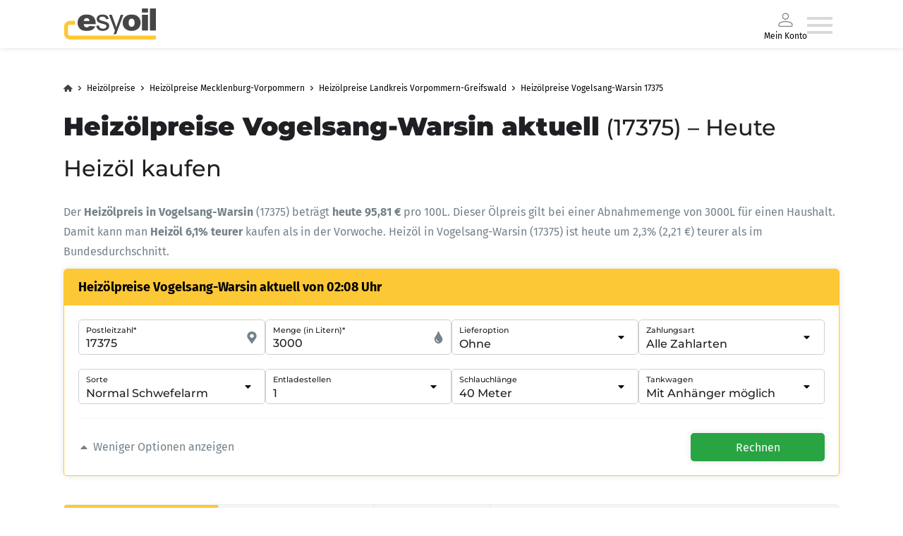

--- FILE ---
content_type: text/html; charset=utf-8
request_url: https://www.esyoil.com/heizoelpreise/heizoelpreise-vogelsang-warsin-17375
body_size: 92772
content:
<!doctype html><html data-n-head-ssr lang="de" data-n-head="%7B%22lang%22:%7B%22ssr%22:%22de%22%7D%7D"><head ><meta data-n-head="ssr" name="theme-color" content="#fdc835"><meta data-n-head="ssr" name="author" content="agital.online GmbH"><meta data-n-head="ssr" name="publisher" content="agital.online GmbH"><meta data-n-head="ssr" name="verify-v1" content="T9f3Bi6y1ufxLrzNQ7oAxjGUmjrZDr3SWT9vyhZeCRI="><meta data-n-head="ssr" name="google-site-verification" content="z27MaXaF2q74sFE87IW4G-Y2aR5ZTzsgKjCyrlwbdJs"><meta data-n-head="ssr" name="apple-mobile-web-app-capable" content="yes"><meta data-n-head="ssr" name="apple-mobile-web-app-status-bar-style" content="black"><meta data-n-head="ssr" name="mobile-web-app-capable" content="yes"><meta data-n-head="ssr" name="viewport" content="width=device-width, initial-scale=1.0, viewport-fit=cover"><meta data-n-head="ssr" name="apple-itunes-app" content="app-id=692787071"><meta data-n-head="ssr" name="google-play-app" content="app-id=com.esyoil.webapp2c"><meta data-n-head="ssr" name="page-type" content="Heizöl-Portal"><meta data-n-head="ssr" name="audience" content="all"><meta data-n-head="ssr" name="msapplication-TileColor" content="#ffffff"><meta data-n-head="ssr" name="msapplication-TileImage" content="/favicon.ico"><meta data-n-head="ssr" data-hid="charset" charset="utf-8"><meta data-n-head="ssr" data-hid="apple-mobile-web-app-title" name="apple-mobile-web-app-title" content="esyoil"><meta data-n-head="ssr" data-hid="og:type" name="og:type" property="og:type" content="website"><meta data-n-head="ssr" data-hid="og:site_name" name="og:site_name" property="og:site_name" content="esyoil"><meta data-n-head="ssr" data-hid="og:url" property="og:url" content="https:/esyoil.com/heizoelpreise/heizoelpreise-vogelsang-warsin-17375"><meta data-n-head="ssr" data-hid="og:image" property="og:image" content="https://cf.esyoil.com/img/esyoil/esyoil-social-image.png"><meta data-n-head="ssr" data-hid="og:title" property="og:title" content="Heizölpreise Vogelsang-Warsin aktuell | Ölpreis 17375 Vogelsang-Warsin heute vergleichen | Heizöl kaufen"><meta data-n-head="ssr" data-hid="og:description" property="og:description" content="Heizölpreise Vogelsang-Warsin aktuell ⭐ Ölpreis Vogelsang-Warsin heute ⭐ Heizöl in 17375 Vogelsang-Warsin vergleichen &amp; kaufen ✔️Tagesaktuelle Heizölpreise in der Nähe ✔️Günstig online bestellen ✔️Flexible Zahlarten"><meta data-n-head="ssr" data-hid="title" name="title" content="Heizölpreise Vogelsang-Warsin aktuell | Ölpreis 17375 Vogelsang-Warsin heute vergleichen | Heizöl kaufen"><meta data-n-head="ssr" data-hid="image" name="image" content="###image###"><meta data-n-head="ssr" data-hid="description" name="description" content="Heizölpreise Vogelsang-Warsin aktuell ⭐ Ölpreis Vogelsang-Warsin heute ⭐ Heizöl in 17375 Vogelsang-Warsin vergleichen &amp; kaufen ✔️Tagesaktuelle Heizölpreise in der Nähe ✔️Günstig online bestellen ✔️Flexible Zahlarten"><meta data-n-head="ssr" data-hid="robots" name="robots" content="index,follow,noodp"><meta data-n-head="ssr" name="revisit-after" content="1 days"><meta data-n-head="ssr" name="keywords" content="Heizölpreise Vogelsang-Warsin, Ölpreis Vogelsang-Warsin, Heizöl Vogelsang-Warsin, Heizölpreis 17375 Vogelsang-Warsin"><title>Heizölpreise Vogelsang-Warsin aktuell | Ölpreis 17375 Vogelsang-Warsin heute vergleichen | Heizöl kaufen</title><link data-n-head="ssr" rel="icon" type="image/x-icon" href="/favicon.ico"><link data-n-head="ssr" href="https://consent.cookiebot.com/" rel="preconnect"><link data-n-head="ssr" data-hid="shortcut-icon" rel="shortcut icon" href="/_nuxt/icons/icon_64x64.611cb5.png"><link data-n-head="ssr" data-hid="apple-touch-icon" rel="apple-touch-icon" href="/_nuxt/icons/icon_512x512.611cb5.png" sizes="512x512"><link data-n-head="ssr" rel="manifest" href="/_nuxt/manifest.6f71b814.json" data-hid="manifest"><link data-n-head="ssr" rel="canonical" href="/heizoelpreise/heizoelpreise-vogelsang-warsin-17375"><script data-n-head="ssr" data-hid="cookie-consent-script" data-cookieconsent="ignore" type="text/javascript">window.dataLayer = window.dataLayer || []; function gtag() { dataLayer.push(arguments); } gtag("consent", "default", { ad_personalization: "denied", ad_storage: "denied", ad_user_data: "denied", analytics_storage: "denied", functionality_storage: "denied", personalization_storage: "denied", security_storage: "granted", wait_for_update: 500, }); gtag("set", "ads_data_redaction", true); gtag("set", "url_passthrough", true);</script><script data-n-head="ssr" data-hid="gtm-script" data-cookieconsent="ignore">(function(w,d,s,l,i){w[l]=w[l]||[];w[l].push({'gtm.start':new Date().getTime(),event:'gtm.js'});var f=d.getElementsByTagName(s)[0],j=d.createElement(s),dl=l!='dataLayer'?'&l='+l:'';j.async=true;j.src='https://www.googletagmanager.com/gtm.js?id='+i+dl;f.parentNode.insertBefore(j,f);})(window,document,'script','dataLayer','GTM-KQKW3C4');</script><script data-n-head="ssr" src="https://www.googletagmanager.com/gtag/js?id=G-FEXQ46DRSW" async></script><script data-n-head="ssr" data-hid="gtag-script" data-cookieconsent="ignore" type="text/javascript" charset="utf8">
        window.dataLayer = window.dataLayer || [];
        function gtag(){dataLayer.push(arguments);}
        gtag('js', new Date());
        gtag('config', '');
      </script><script data-n-head="ssr" id="Cookiebot" async src="https://consent.cookiebot.com/uc.js" data-cbid="5db6bfa5-71be-43a0-8813-8de8c1665acd" data-blockingmode="auto" data-framework="TCFv2.2" type="text/javascript"></script><script data-n-head="ssr" type="application/ld+json">{"@context":"http://schema.org","@type":"FAQPage","mainEntity":[{"@type":"Question","name":"Was kostet Heizöl in Heizölpreise-vogelsang-warsin-17375?","acceptedAnswer":{"@type":"Answer","text":"Pro 100L liegt der günstigste Heizölpreis in Vogelsang-Warsin (17375) heute bei 95,81 € und wird aktuell vom Händler team energie GmbH &amp; Co. KG angeboten. Der 100L-Heizölpreis bei 3000L-Bestellmenge beträgt in Vogelsang-Warsin (17375) aktuell 95,81 € und liegt über dem laufenden Durchschnitt der letzten 3 Monate sowie über dem laufenden Durchschnitt der letzten 7 Tage. Der höchste 100L-Heizölpreis in den letzten 3 Monaten betrug 103,53 €, der niedrigste Preis für 100L Heizöl betrug 88,15 €. Laut dem esyoil-Tiefpreissystem ist die technische Meinung: unbekannt. Die durchschnittliche Lieferzeit für Heizöl in Vogelsang-Warsin (17375) beträgt 19 Tage, die kürzeste Lieferzeit liegt bei 11 Tagen."}}]}</script><script data-n-head="ssr" type="application/ld+json">{"@context":"http://schema.org","@type":"BreadcrumbList","itemListElement":[{"@type":"ListItem","position":1,"item":{"@id":"https://www.esyoil.com","name":"Startseite"}},{"@type":"ListItem","position":2,"item":{"@id":"https://www.esyoil.com/heizoelpreise","name":"Heizölpreise"}},{"@type":"ListItem","position":3,"item":{"@id":"https://www.esyoil.com/heizoelpreise/bundeslaender/mecklenburg-vorpommern","name":"Heizölpreise Mecklenburg-Vorpommern"}},{"@type":"ListItem","position":4,"item":{"@id":"https://www.esyoil.com/heizoelpreise/bundeslaender/mecklenburg-vorpommern/vorpommern-greifswald","name":"Heizölpreise Landkreis Vorpommern-Greifswald"}},{"@type":"ListItem","position":5,"item":{"@id":"https://www.esyoil.com/heizoelpreise/heizoelpreise-vogelsang-warsin-17375","name":"Heizölpreise Vogelsang-Warsin 17375"}}]}</script><script data-n-head="ssr" type="application/ld+json">{"@context":"http://schema.org","@type":"Product","name":"Heizöl 17375 Vogelsang-Warsin","image":"https://cf.esyoil.com/img/esyoil/esyoil-social-image.png","brand":{"@type":"Brand","name":"Heizöl EL DIN 51603-1 Normal schwefelarm"},"description":"Heizöl EL DIN 51603-1 pro 100 Liter bei einer Abnahmemenge von 3000 Liter für einen Haushalt in 17375 Vogelsang-Warsin.","url":"https://www.esyoil.com/heizoelpreise/heizoelpreise-vogelsang-warsin-17375 ","category":"Heizöl 17375 Vogelsang-Warsin","offers":{"@type":"AggregateOffer","lowPrice":95.81,"highPrice":108.1,"priceCurrency":"EUR","offerCount":6,"offers":[{"@type":"Offer","price":95.81,"priceCurrency":"EUR","priceSpecification":{"@type":"UnitPriceSpecification","price":95.81,"priceCurrency":"EUR","unitCode":"LTR","unitText":"100 Liter"},"itemCondition":"https://schema.org/NewCondition","availability":"https://schema.org/InStock","shippingDetails":{"@type":"OfferShippingDetails","shippingRate":{"@type":"MonetaryAmount","currency":"EUR","value":0},"shippingDestination":{"@type":"DefinedRegion","addressCountry":"DE","postalCode":"17375"}},"seller":{"@type":"Organization","name":"team energie GmbH &amp; Co. KG, Vogelsang-Warsin","legalName":"team energie","url":"https://www.esyoil.com/heizoelhaendler/team-energie-gmbh-and-co-kg-neubrandenburg-1_f46yCFFEc","logo":"https://cf.esyoil.com/partner/609a7f5392d9bf609c3ae0ff/logo/logo-288.jpg","email":"team-min-guestrow@team.de","address":{"@type":"PostalAddress","addressLocality":"Neubrandenburg","postalCode":"17034","streetAddress":"Ihlenfelder Straße 140"}}},{"@type":"Offer","price":100.32,"priceCurrency":"EUR","priceSpecification":{"@type":"UnitPriceSpecification","price":100.32,"priceCurrency":"EUR","unitCode":"LTR","unitText":"100 Liter"},"itemCondition":"https://schema.org/NewCondition","availability":"https://schema.org/InStock","shippingDetails":{"@type":"OfferShippingDetails","shippingRate":{"@type":"MonetaryAmount","currency":"EUR","value":0},"shippingDestination":{"@type":"DefinedRegion","addressCountry":"DE","postalCode":"17375"}},"seller":{"@type":"Organization","name":"emweo GmbH, Vogelsang-Warsin","legalName":"emweo GmbH","url":"https://www.esyoil.com/heizoelhaendler/emweo-gmbh-templin-jHo0HCtiz","logo":"https://cf.esyoil.com/partner/609a7e7a92d9bf609c3adfb0/logo/logo-288.jpg","email":"info@emweo.de","address":{"@type":"PostalAddress","addressLocality":"Hamburg","postalCode":"20097","streetAddress":"Frankenstr. 3-7"}}},{"@type":"Offer","price":101.09,"priceCurrency":"EUR","priceSpecification":{"@type":"UnitPriceSpecification","price":101.09,"priceCurrency":"EUR","unitCode":"LTR","unitText":"100 Liter"},"itemCondition":"https://schema.org/NewCondition","availability":"https://schema.org/InStock","shippingDetails":{"@type":"OfferShippingDetails","shippingRate":{"@type":"MonetaryAmount","currency":"EUR","value":0},"shippingDestination":{"@type":"DefinedRegion","addressCountry":"DE","postalCode":"17375"}},"seller":{"@type":"Organization","name":"Nikolaus energie GmbH, Vogelsang-Warsin","legalName":"Nikolaus energie","url":"https://www.esyoil.com/heizoelhaendler/nikolaus-energie-gmbh-krackow-mrRAXZ5eM","logo":"https://cf.esyoil.com/partner/609a7f0d92d9bf609c3ae092/logo/logo-288.jpg","email":"info@nikolaus-energie.de","address":{"@type":"PostalAddress","addressLocality":"Krackow","postalCode":"17329","streetAddress":"Penkuner Chaussee 2"}}},{"@type":"Offer","price":102.26,"priceCurrency":"EUR","priceSpecification":{"@type":"UnitPriceSpecification","price":102.26,"priceCurrency":"EUR","unitCode":"LTR","unitText":"100 Liter"},"itemCondition":"https://schema.org/NewCondition","availability":"https://schema.org/InStock","shippingDetails":{"@type":"OfferShippingDetails","shippingRate":{"@type":"MonetaryAmount","currency":"EUR","value":0},"shippingDestination":{"@type":"DefinedRegion","addressCountry":"DE","postalCode":"17375"}},"seller":{"@type":"Organization","name":"Wilhelm Hoyer B.V. &amp; Co. KG, Vogelsang-Warsin","legalName":"Energie Service","url":"https://www.esyoil.com/heizoelhaendler/wilhelm-hoyer-b-v-and-co-kg-neustadt-glewe-yxkB-QGZhy","logo":"https://cf.esyoil.com/partner/609a7f6892d9bf609c3ae121/logo/logo-288.jpg","email":"mecklenburg.online@hoyer.de","address":{"@type":"PostalAddress","addressLocality":"Neustadt-Glewe","postalCode":"19306","streetAddress":"An der Autobahn 49-52"}}},{"@type":"Offer","price":107.48,"priceCurrency":"EUR","priceSpecification":{"@type":"UnitPriceSpecification","price":107.48,"priceCurrency":"EUR","unitCode":"LTR","unitText":"100 Liter"},"itemCondition":"https://schema.org/NewCondition","availability":"https://schema.org/InStock","shippingDetails":{"@type":"OfferShippingDetails","shippingRate":{"@type":"MonetaryAmount","currency":"EUR","value":0},"shippingDestination":{"@type":"DefinedRegion","addressCountry":"DE","postalCode":"17375"}},"seller":{"@type":"Organization","name":"Ludger Brämswig GmbH, Vogelsang-Warsin","legalName":"Brämswig Energie","url":"https://www.esyoil.com/heizoelhaendler/ludger-braemswig-gmbh-lohne-XKGugBOnCJ","logo":"https://cf.esyoil.com/partner/609a7ef592d9bf609c3ae06d/logo/logo-288.jpg","email":"info@braemswig.com","address":{"@type":"PostalAddress","addressLocality":"Lohne","postalCode":"49393","streetAddress":"Daimlerstraße 2"}}},{"@type":"Offer","price":108.1,"priceCurrency":"EUR","priceSpecification":{"@type":"UnitPriceSpecification","price":108.1,"priceCurrency":"EUR","unitCode":"LTR","unitText":"100 Liter"},"itemCondition":"https://schema.org/NewCondition","availability":"https://schema.org/InStock","shippingDetails":{"@type":"OfferShippingDetails","shippingRate":{"@type":"MonetaryAmount","currency":"EUR","value":0},"shippingDestination":{"@type":"DefinedRegion","addressCountry":"DE","postalCode":"17375"}},"seller":{"@type":"Organization","name":"Mobene GmbH &amp; Co. KG, Vogelsang-Warsin","legalName":"Mobene","url":"https://www.esyoil.com/heizoelhaendler/mobene-gmbh-and-co-kg-templin-kH7lUOaQJE","logo":"https://cf.esyoil.com/partner/609a7f0692d9bf609c3ae087/logo/logo-288.jpg","email":"service-nord-ost@mobene.de","address":{"@type":"PostalAddress","addressLocality":"Templin","postalCode":"17268","streetAddress":"Lise-Meitner-Straße  3a"}}}]}}</script><script data-n-head="nuxt-jsonld" data-hid="nuxt-jsonld-ac7c6d1" type="application/ld+json">{"@context":"http://schema.org","@graph":[{"@type":"WebPage","@id":"https://www.esyoil.com/unternehmen/impressum"},{"@type":"Product","name":"esyoil","brand":{"@type":"Brand","name":"esyoil - Aktuelle Heizölpreise vergleichen und Heizöl kaufen"},"review":{"@type":"Review","reviewRating":{"@type":"Rating","ratingValue":4.9643,"bestRating":5},"author":{"@type":"Organization","name":"agital.online GmbH"}},"aggregateRating":{"@type":"AggregateRating","bestRating":5,"worstRating":1,"ratingValue":4.9643,"ratingCount":77875,"itemReviewed":{"@type":"WebPage","name":"/heizoelpreise/heizoelpreise-vogelsang-warsin-17375"}}}]}</script><link rel="preload" href="/_nuxt/3a68188.js" as="script"><link rel="preload" href="/_nuxt/592ee2b.js" as="script"><link rel="preload" href="/_nuxt/e4dc334.js" as="script"><link rel="preload" href="/_nuxt/508a035.js" as="script"><link rel="preload" href="/_nuxt/f0e0539.js" as="script"><link rel="preload" href="/_nuxt/9a62451.js" as="script"><link rel="preload" href="/_nuxt/4a530b8.js" as="script"><link rel="preload" href="/_nuxt/e111701.js" as="script"><link rel="preload" href="/_nuxt/1009fc0.js" as="script"><link rel="preload" href="/_nuxt/da09510.js" as="script"><link rel="preload" href="/_nuxt/4099e79.js" as="script"><link rel="preload" href="/_nuxt/2991195.js" as="script"><link rel="preload" href="/_nuxt/7a2da0e.js" as="script"><link rel="preload" href="/_nuxt/472d595.js" as="script"><link rel="preload" href="/_nuxt/1bb18a3.js" as="script"><link rel="preload" href="/_nuxt/1dbdf44.js" as="script"><link rel="preload" href="/_nuxt/1788be6.js" as="script"><link rel="preload" href="/_nuxt/00ca87b.js" as="script"><link rel="preload" href="/_nuxt/c9b5f27.js" as="script"><link rel="preload" href="/_nuxt/a0948b6.js" as="script"><link rel="preload" href="/_nuxt/4c02f61.js" as="script"><link rel="preload" href="/_nuxt/ae51256.js" as="script"><link rel="preload" href="/_nuxt/8a673c7.js" as="script"><link rel="preload" href="/_nuxt/e9fc666.js" as="script"><link rel="preload" href="/_nuxt/6fd83fd.js" as="script"><link rel="preload" href="/_nuxt/3a87501.js" as="script"><link rel="preload" href="/_nuxt/1810816.js" as="script"><link rel="preload" href="/_nuxt/744442f.js" as="script"><link rel="preload" href="/_nuxt/f42a585.js" as="script"><link rel="preload" href="/_nuxt/4333c33.js" as="script"><link rel="preload" href="/_nuxt/89c0764.js" as="script"><style data-vue-ssr-id="4d1f5154:0 1be39bfc:0 1db060f0:0 77d97030:0 734d8a41:0 611d6015:0 0ddff26e:0 d48795e4:0 59d1a3bd:0 48611d9d:0 c95df782:0 538f5388:0 70a53266:0 00219242:0 cdadde60:0 44324ee0:0 55bbe95f:0 2fb502a2:0 81394cb6:0 f441ef4e:0 cafdb45e:0 3215f547:0 301b0129:0 221df1ac:0 83982d0a:0 0f6095d9:0 6cb03716:0 6d6d645c:0 b1bfaf3e:0 3934db8e:0 6d026f9d:0 0b575f79:0 21b98393:0 ec92c4d8:0 ba284c02:0 4541c724:0 b0986e08:0 673f7ff6:0 468f24c5:0 62b23b13:0 e533ebe2:0 c788a620:0 836a2b90:0 ed5b46cc:0 0e0c74d9:0 12efd127:0 54228f67:0 30fd6dfd:0 f6e6748e:0 d5da626a:0 1714ede9:0 499acbfd:0 b87a8ae0:0 38778dfd:0 87c052f2:0 05970572:0 6200abfa:0 2f8a8eb4:0 2aa94b1c:0 7dcb8555:0 4f3f218b:0 0d528a79:0 019ff02a:0 7f1a47b1:0 93cb5a18:0 732d1190:0 18a4f404:0 2a09b211:0 656db5bd:0 e3ecd146:0 02884d66:0">.text-black{color:#1f2023!important}.bg-black{background-color:#1f2023!important}.text-white{color:#fff!important}.bg-white{background-color:#fff!important}.text-gray-1{color:#f5f5f5!important}.bg-gray-1{background-color:#f5f5f5!important}.text-gray-2{color:#eaecec!important}.bg-gray-2{background-color:#eaecec!important}.text-gray-3{color:#cbd0d2!important}.bg-gray-3{background-color:#cbd0d2!important}.text-gray-4{color:#75828a!important}.bg-gray-4{background-color:#75828a!important}.text-primary{color:#fdc835!important}.bg-primary{background-color:#fdc835!important}.text-primary-light{color:#ffeda3!important}.bg-primary-light{background-color:#ffeda3!important}.text-primary-shaded{color:#f5b400!important}.bg-primary-shaded{background-color:#f5b400!important}.text-primary-dark{color:#e6a800!important}.bg-primary-dark{background-color:#e6a800!important}.text-secondary{color:#28a443!important}.bg-secondary{background-color:#28a443!important}.text-accent{color:#004a8f!important}.bg-accent{background-color:#004a8f!important}.text-link{color:#004a8f!important}.bg-link{background-color:#004a8f!important}.text-alert{color:#dc3848!important}.bg-alert{background-color:#dc3848!important}.text-warn{color:#fd9935!important}.bg-warn{background-color:#fd9935!important}*{-webkit-appearance:none;-moz-appearance:none;appearance:none;background-repeat:no-repeat;border:0;border-radius:0;box-sizing:border-box;font-family:inherit;font-style:inherit;font-weight:inherit;line-height:1.75em;list-style:none;margin:0;outline:0;padding:0;-webkit-text-decoration:none;text-decoration:none;-webkit-user-select:text;-moz-user-select:text;user-select:text;vertical-align:middle;-webkit-tap-highlight-color:rgba(0,0,0,0)}::-moz-selection{background-color:#eaecec;color:#1f2023}::selection{background-color:#eaecec;color:#1f2023}.tab-pane:focused>.tab-header-area>.headers-region>.tab:selected .focus-indicator{-fx-background-color:transparent}html{font-size:17px;-webkit-font-smoothing:mainpixel-antialiased}span{vertical-align:baseline}body{width:100%}.anker-link{display:block;margin-top:-80px;position:absolute}.text-center{text-align:center}.text-underline{-webkit-text-decoration:underline;text-decoration:underline}.border-dev{border:2px dashed red}
.text-black{color:#1f2023!important}.bg-black{background-color:#1f2023!important}.text-white{color:#fff!important}.bg-white{background-color:#fff!important}.text-gray-1{color:#f5f5f5!important}.bg-gray-1{background-color:#f5f5f5!important}.text-gray-2{color:#eaecec!important}.bg-gray-2{background-color:#eaecec!important}.text-gray-3{color:#cbd0d2!important}.bg-gray-3{background-color:#cbd0d2!important}.text-gray-4{color:#75828a!important}.bg-gray-4{background-color:#75828a!important}.text-primary{color:#fdc835!important}.bg-primary{background-color:#fdc835!important}.text-primary-light{color:#ffeda3!important}.bg-primary-light{background-color:#ffeda3!important}.text-primary-shaded{color:#f5b400!important}.bg-primary-shaded{background-color:#f5b400!important}.text-primary-dark{color:#e6a800!important}.bg-primary-dark{background-color:#e6a800!important}.text-secondary{color:#28a443!important}.bg-secondary{background-color:#28a443!important}.text-accent{color:#004a8f!important}.bg-accent{background-color:#004a8f!important}.text-link{color:#004a8f!important}.bg-link{background-color:#004a8f!important}.text-alert{color:#dc3848!important}.bg-alert{background-color:#dc3848!important}.text-warn{color:#fd9935!important}.bg-warn{background-color:#fd9935!important}@font-face{ascent-override:86%;descent-override:21%;font-family:"Montserrat fallback";font-weight:500;line-gap-override:0%;size-adjust:114%;src:local(Arial)}@font-face{ascent-override:96.8%;descent-override:25.1%;font-family:"Montserrat fallback";font-weight:900;line-gap-override:0%;size-adjust:100%;src:local("Arial Black")}@font-face{ascent-override:85.0405%;descent-override:22.0508%;font-family:"Montserrat Fallback Android";font-weight:500;line-gap-override:0%;size-adjust:113.8281%;src:local(Roboto)}@font-face{ascent-override:85.0405%;descent-override:22.0508%;font-family:"Montserrat Fallback Android";font-weight:900;size-adjust:113.8281%;src:local(Roboto Bold)}@font-face{ascent-override:103.7688%;descent-override:29.4104%;font-family:"Fira Sans fallback";line-gap-override:0%;size-adjust:90.1041%;src:local(Verdana)}@font-face{ascent-override:90.2121%;descent-override:25.5681%;font-family:"Fira Sans Fallback Android";line-gap-override:0%;size-adjust:103.6446%;src:local(Roboto)}@font-face{font-display:swap;font-family:"Fira Sans";font-style:normal;font-weight:400;src:url(https://cf.esyoil.com/assets/fonts/firasans/va9E4kDNxMZdWfMOD5Vvl4jL.woff2) format("woff2");unicode-range:u+00??,u+0131,u+0152-0153,u+02bb-02bc,u+02c6,u+02da,u+02dc,u+2000-206f,u+2074,u+20ac,u+2122,u+2191,u+2193,u+2212,u+2215,u+feff,u+fffd}@font-face{font-display:swap;font-family:"Fira Sans";font-style:normal;font-weight:700;src:url(https://cf.esyoil.com/assets/fonts/firasans/va9B4kDNxMZdWfMOD5VnLK3eRhf6.woff2) format("woff2");unicode-range:u+00??,u+0131,u+0152-0153,u+02bb-02bc,u+02c6,u+02da,u+02dc,u+2000-206f,u+2074,u+20ac,u+2122,u+2191,u+2193,u+2212,u+2215,u+feff,u+fffd}@font-face{font-display:swap;font-family:"Montserrat";font-style:normal;font-weight:500;src:url(https://cf.esyoil.com/assets/fonts/montserrat/JTUSjIg1_i6t8kCHKm459Wlhyw.woff2) format("woff2");unicode-range:u+00??,u+0131,u+0152-0153,u+02bb-02bc,u+02c6,u+02da,u+02dc,u+2000-206f,u+2074,u+20ac,u+2122,u+2191,u+2193,u+2212,u+2215,u+feff,u+fffd}@font-face{font-display:swap;font-family:"Montserrat";font-style:normal;font-weight:700;src:url(https://cf.esyoil.com/assets/fonts/montserrat/JTUSjIg1_i6t8kCHKm459Wlhyw.woff2) format("woff2");unicode-range:u+00??,u+0131,u+0152-0153,u+02bb-02bc,u+02c6,u+02da,u+02dc,u+2000-206f,u+2074,u+20ac,u+2122,u+2191,u+2193,u+2212,u+2215,u+feff,u+fffd}@font-face{font-display:swap;font-family:"Montserrat";font-style:normal;font-weight:900;src:url(https://cf.esyoil.com/assets/fonts/montserrat/JTUSjIg1_i6t8kCHKm459Wlhyw.woff2) format("woff2");unicode-range:u+00??,u+0131,u+0152-0153,u+02bb-02bc,u+02c6,u+02da,u+02dc,u+2000-206f,u+2074,u+20ac,u+2122,u+2191,u+2193,u+2212,u+2215,u+feff,u+fffd}
.text-black{color:#1f2023!important}.bg-black{background-color:#1f2023!important}.text-white{color:#fff!important}.bg-white{background-color:#fff!important}.text-gray-1{color:#f5f5f5!important}.bg-gray-1{background-color:#f5f5f5!important}.text-gray-2{color:#eaecec!important}.bg-gray-2{background-color:#eaecec!important}.text-gray-3{color:#cbd0d2!important}.bg-gray-3{background-color:#cbd0d2!important}.text-gray-4{color:#75828a!important}.bg-gray-4{background-color:#75828a!important}.text-primary{color:#fdc835!important}.bg-primary{background-color:#fdc835!important}.text-primary-light{color:#ffeda3!important}.bg-primary-light{background-color:#ffeda3!important}.text-primary-shaded{color:#f5b400!important}.bg-primary-shaded{background-color:#f5b400!important}.text-primary-dark{color:#e6a800!important}.bg-primary-dark{background-color:#e6a800!important}.text-secondary{color:#28a443!important}.bg-secondary{background-color:#28a443!important}.text-accent{color:#004a8f!important}.bg-accent{background-color:#004a8f!important}.text-link{color:#004a8f!important}.bg-link{background-color:#004a8f!important}.text-alert{color:#dc3848!important}.bg-alert{background-color:#dc3848!important}.text-warn{color:#fd9935!important}.bg-warn{background-color:#fd9935!important}@keyframes fadeIn{0%{opacity:0}to{opacity:1}}@keyframes fadeInOut{0%{box-shadow:0 0 8px rgba(31,32,35,.125)}50%{box-shadow:0 0 0 transparent}to{box-shadow:0 0 8px rgba(31,32,35,.125)}}@keyframes jello{0%,11.1%,to{transform:translateZ(0)}22.2%{transform:skewX(-12.5deg) skewY(-12.5deg)}33.3%{transform:skewX(6.25deg) skewY(6.25deg)}44.4%{transform:skewX(-3.125deg) skewY(-3.125deg)}55.5%{transform:skewX(1.5625deg) skewY(1.5625deg)}66.6%{transform:skewX(-.78125deg) skewY(-.78125deg)}77.7%{transform:skewX(.390625deg) skewY(.390625deg)}88.8%{transform:skewX(-.1953125deg) skewY(-.1953125deg)}}@keyframes fallDown{0%{opacity:0;transform:translateY(-10%)}50%{opacity:1;transform:translateY(-2%)}to{opacity:1;transform:translateY(0)}}@keyframes rotate{0%{transform:rotate(0deg)}to{transform:rotate(1turn)}}@keyframes nonono{0%,40%,80%{transform:translateX(-10px)}20%,60%{transform:translateX(10px)}to{transform:translate(0)}}@keyframes pulse{40%,80%{transform:scale(1.1)}0%,20%,60%,to{transform:scale(1)}}@keyframes fadeOffDisappear{0%{opacity:1}50%{opacity:0}to{margin-top:-30px;opacity:0;transform:translateY(-30px)}}@keyframes fadeInAppear{0%{opacity:0;transform:translateY(-30px)}50%{opacity:0;transform:translateY(0)}to{opacity:1}}
.text-black{color:#1f2023!important}.bg-black{background-color:#1f2023!important}.text-white{color:#fff!important}.bg-white{background-color:#fff!important}.text-gray-1{color:#f5f5f5!important}.bg-gray-1{background-color:#f5f5f5!important}.text-gray-2{color:#eaecec!important}.bg-gray-2{background-color:#eaecec!important}.text-gray-3{color:#cbd0d2!important}.bg-gray-3{background-color:#cbd0d2!important}.text-gray-4{color:#75828a!important}.bg-gray-4{background-color:#75828a!important}.text-primary{color:#fdc835!important}.bg-primary{background-color:#fdc835!important}.text-primary-light{color:#ffeda3!important}.bg-primary-light{background-color:#ffeda3!important}.text-primary-shaded{color:#f5b400!important}.bg-primary-shaded{background-color:#f5b400!important}.text-primary-dark{color:#e6a800!important}.bg-primary-dark{background-color:#e6a800!important}.text-secondary{color:#28a443!important}.bg-secondary{background-color:#28a443!important}.text-accent{color:#004a8f!important}.bg-accent{background-color:#004a8f!important}.text-link{color:#004a8f!important}.bg-link{background-color:#004a8f!important}.text-alert{color:#dc3848!important}.bg-alert{background-color:#dc3848!important}.text-warn{color:#fd9935!important}.bg-warn{background-color:#fd9935!important}#CybotCookiebotDialogBodyUnderlay{background:#212529!important;opacity:.5!important}#CybotCookiebotDialogBodyLevelButtonLevelOptinAllowallSelectionWrapper{min-width:250px}#CybotCookiebotDialog{border:1px solid rgba(0,0,0,.2)!important;border-radius:4px!important}@media only screen and (max-width:750px){#CybotCookiebotDialog{display:block;height:90%!important;margin-left:0!important;margin-top:0!important;width:90%!important}}#CybotCookiebotDialogBodyButtons{margin:0 auto}#CybotCookiebotDialogBodyLevelButtonLevelOptinAllowallSelection{background-color:transparent!important;border-color:transparent!important;border-radius:4px!important;color:#b0b0b0!important;font-weight:200!important;line-height:26px!important;min-width:111px!important}#CybotCookiebotDialogBodyLevelButtonLevelOptinAllowAll{border-radius:4px!important;height:inherit!important;line-height:26px!important;min-width:111px!important}@media screen and (max-width:1100px){#CybotCookiebotDialogBodyContentText{height:40px}}#CybotCookiebotDialogBodyContentText>p{line-height:1.3;width:95%}#CybotCookiebotDialogHeaderLogosWrapper>a{display:none!important}
.nuxt-progress{background-color:#000;height:2px;left:0;opacity:1;position:fixed;right:0;top:0;transition:width .1s,opacity .4s;width:0;z-index:999999}.nuxt-progress.nuxt-progress-notransition{transition:none}.nuxt-progress-failed{background-color:red}
.text-black{color:#1f2023!important}.bg-black{background-color:#1f2023!important}.text-white{color:#fff!important}.bg-white{background-color:#fff!important}.text-gray-1{color:#f5f5f5!important}.bg-gray-1{background-color:#f5f5f5!important}.text-gray-2{color:#eaecec!important}.bg-gray-2{background-color:#eaecec!important}.text-gray-3{color:#cbd0d2!important}.bg-gray-3{background-color:#cbd0d2!important}.text-gray-4{color:#75828a!important}.bg-gray-4{background-color:#75828a!important}.text-primary{color:#fdc835!important}.bg-primary{background-color:#fdc835!important}.text-primary-light{color:#ffeda3!important}.bg-primary-light{background-color:#ffeda3!important}.text-primary-shaded{color:#f5b400!important}.bg-primary-shaded{background-color:#f5b400!important}.text-primary-dark{color:#e6a800!important}.bg-primary-dark{background-color:#e6a800!important}.text-secondary{color:#28a443!important}.bg-secondary{background-color:#28a443!important}.text-accent{color:#004a8f!important}.bg-accent{background-color:#004a8f!important}.text-link{color:#004a8f!important}.bg-link{background-color:#004a8f!important}.text-alert{color:#dc3848!important}.bg-alert{background-color:#dc3848!important}.text-warn{color:#fd9935!important}.bg-warn{background-color:#fd9935!important}*{-webkit-appearance:none;-moz-appearance:none;appearance:none;background-repeat:no-repeat;border:0;border-radius:0;box-sizing:border-box;font-family:inherit;font-style:inherit;font-weight:inherit;line-height:1.75em;list-style:none;margin:0;outline:0;padding:0;-webkit-text-decoration:none;text-decoration:none;-webkit-user-select:text;-moz-user-select:text;user-select:text;vertical-align:middle;-webkit-tap-highlight-color:rgba(0,0,0,0)}.tab-pane:focused>.tab-header-area>.headers-region>.tab:selected .focus-indicator{-fx-background-color:transparent}html{font-size:17px;-webkit-font-smoothing:mainpixel-antialiased}span{vertical-align:baseline}body{width:100%}.__nuxt-error-page{align-items:center;background-color:#fff;display:flex;height:50vh;justify-content:center;position:relative}
.text-black[data-v-5f859c3c]{color:#1f2023!important}.bg-black[data-v-5f859c3c]{background-color:#1f2023!important}.text-white[data-v-5f859c3c]{color:#fff!important}.bg-white[data-v-5f859c3c]{background-color:#fff!important}.text-gray-1[data-v-5f859c3c]{color:#f5f5f5!important}.bg-gray-1[data-v-5f859c3c]{background-color:#f5f5f5!important}.text-gray-2[data-v-5f859c3c]{color:#eaecec!important}.bg-gray-2[data-v-5f859c3c]{background-color:#eaecec!important}.text-gray-3[data-v-5f859c3c]{color:#cbd0d2!important}.bg-gray-3[data-v-5f859c3c]{background-color:#cbd0d2!important}.text-gray-4[data-v-5f859c3c]{color:#75828a!important}.bg-gray-4[data-v-5f859c3c]{background-color:#75828a!important}.text-primary[data-v-5f859c3c]{color:#fdc835!important}.bg-primary[data-v-5f859c3c]{background-color:#fdc835!important}.text-primary-light[data-v-5f859c3c]{color:#ffeda3!important}.bg-primary-light[data-v-5f859c3c]{background-color:#ffeda3!important}.text-primary-shaded[data-v-5f859c3c]{color:#f5b400!important}.bg-primary-shaded[data-v-5f859c3c]{background-color:#f5b400!important}.text-primary-dark[data-v-5f859c3c]{color:#e6a800!important}.bg-primary-dark[data-v-5f859c3c]{background-color:#e6a800!important}.text-secondary[data-v-5f859c3c]{color:#28a443!important}.bg-secondary[data-v-5f859c3c]{background-color:#28a443!important}.text-accent[data-v-5f859c3c]{color:#004a8f!important}.bg-accent[data-v-5f859c3c]{background-color:#004a8f!important}.text-link[data-v-5f859c3c]{color:#004a8f!important}.bg-link[data-v-5f859c3c]{background-color:#004a8f!important}.text-alert[data-v-5f859c3c]{color:#dc3848!important}.bg-alert[data-v-5f859c3c]{background-color:#dc3848!important}.text-warn[data-v-5f859c3c]{color:#fd9935!important}.bg-warn[data-v-5f859c3c]{background-color:#fd9935!important}.navigation-container[data-v-5f859c3c]{align-items:center;cursor:pointer;display:flex;gap:40px}.navigation-container .--is-desktop[data-v-5f859c3c]{display:none}.navigation-container .--is-mobile[data-v-5f859c3c]{display:inline;display:initial}.navigation-container li a[data-v-5f859c3c]{-webkit-text-decoration:none!important;text-decoration:none!important}.menu-wrapper[data-v-5f859c3c]{box-shadow:0 0 8px 0 rgba(31,32,35,.13)}.menu-container[data-v-5f859c3c]{align-items:center;display:flex;height:54px;justify-content:space-between;padding:12px 0 12px 16px;width:auto}.menu-container a img[data-v-5f859c3c]{height:30px;width:90px}.io-blue[data-v-5f859c3c]{background-color:#1e8fff!important}.io-blue.light[data-v-5f859c3c]{background-color:#d1e8ff!important}a[data-v-5f859c3c]{cursor:pointer}a[data-v-5f859c3c]:hover{-webkit-text-decoration:underline;text-decoration:underline}.header-organism[data-v-5f859c3c]{background-color:#fff;box-shadow:0 3px 2px rgba(0,0,0,.05);height:auto;position:relative;position:sticky;top:0;width:100%;z-index:1000}.price-comparing-form-molecule[data-v-5f859c3c]{padding:10px;position:relative}.price-comparing-form-molecule.is--visible-false[data-v-5f859c3c]{display:none}.comparsion-form-container[data-v-5f859c3c]{background:#fdc835}.main-header-menu[data-v-5f859c3c],.my-account-container[data-v-5f859c3c]{display:none}@media screen and (max-width:680px){.menu-container a img[data-v-5f859c3c]{height:30px;width:90px}}@media screen and (min-width:1100px){.menu-wrapper[data-v-5f859c3c]{box-shadow:0 0 8px 0 rgba(31,32,35,.13);display:flex;justify-content:center;width:100%}.main-header-menu[data-v-5f859c3c]{display:flex;gap:40px;justify-content:space-around;list-style-type:none}.main-header-menu li a[data-v-5f859c3c]{color:#000;font-family:"Fira Sans","Fira Sans fallback","Fira Sans Fallback Android",verdana,helvetica,arial,sans-serif;font-size:16px;font-weight:300;line-height:28px;-webkit-text-decoration:none!important;text-decoration:none!important}.main-header-menu li a[data-v-5f859c3c]:hover{border-bottom:3px solid #fdc835}.main-header-menu li a.nuxt-link-active[data-v-5f859c3c]{border-bottom:3px solid #fdc835;font-weight:700}.my-account-container[data-v-5f859c3c]{align-items:center;color:#000;display:flex;flex-direction:column;font-family:"Fira Sans","Fira Sans fallback","Fira Sans Fallback Android",verdana,helvetica,arial,sans-serif;font-size:12px;font-weight:300;line-height:12px}.menu-container[data-v-5f859c3c]{height:68px;padding:12px 0;width:1100px}.menu-container a img[data-v-5f859c3c]{height:44px;width:132px}.navigation-container[data-v-5f859c3c]{cursor:pointer;padding-right:10px}.navigation-container .--is-mobile[data-v-5f859c3c]{display:none}.navigation-container .--is-desktop[data-v-5f859c3c]{display:inline;display:initial}.header-organism[data-v-5f859c3c]{background-color:#fff;box-shadow:none}.header-organism[data-v-5f859c3c],.header-organism .header-organism-grid-container[data-v-5f859c3c]{align-items:center;display:flex;flex-direction:column;justify-content:center}.header-organism .header-organism-grid-container[data-v-5f859c3c]{max-width:100%}.header-organism .comparsion-form-container[data-v-5f859c3c]{align-items:center;background-color:#fdc835;box-shadow:0 0 8px 0 rgba(31,32,35,.13);display:flex;justify-content:center;width:100%}.header-organism .comparsion-form-container .price-comparing-form-molecule[data-v-5f859c3c]{align-items:center;display:flex;justify-content:flex-end;max-width:1100px;width:100%}}@media screen and (max-width:400px){.menu-container[data-v-5f859c3c]{height:54px}.menu-container a img[data-v-5f859c3c]{height:27px;width:82px}.navigation-container[data-v-5f859c3c]{padding-right:0}}@media print{.header-organism[data-v-5f859c3c]{display:none}}
.text-black[data-v-344347a4]{color:#1f2023!important}.bg-black[data-v-344347a4]{background-color:#1f2023!important}.text-white[data-v-344347a4]{color:#fff!important}.bg-white[data-v-344347a4]{background-color:#fff!important}.text-gray-1[data-v-344347a4]{color:#f5f5f5!important}.bg-gray-1[data-v-344347a4]{background-color:#f5f5f5!important}.text-gray-2[data-v-344347a4]{color:#eaecec!important}.bg-gray-2[data-v-344347a4]{background-color:#eaecec!important}.text-gray-3[data-v-344347a4]{color:#cbd0d2!important}.bg-gray-3[data-v-344347a4]{background-color:#cbd0d2!important}.text-gray-4[data-v-344347a4]{color:#75828a!important}.bg-gray-4[data-v-344347a4]{background-color:#75828a!important}.text-primary[data-v-344347a4]{color:#fdc835!important}.bg-primary[data-v-344347a4]{background-color:#fdc835!important}.text-primary-light[data-v-344347a4]{color:#ffeda3!important}.bg-primary-light[data-v-344347a4]{background-color:#ffeda3!important}.text-primary-shaded[data-v-344347a4]{color:#f5b400!important}.bg-primary-shaded[data-v-344347a4]{background-color:#f5b400!important}.text-primary-dark[data-v-344347a4]{color:#e6a800!important}.bg-primary-dark[data-v-344347a4]{background-color:#e6a800!important}.text-secondary[data-v-344347a4]{color:#28a443!important}.bg-secondary[data-v-344347a4]{background-color:#28a443!important}.text-accent[data-v-344347a4]{color:#004a8f!important}.bg-accent[data-v-344347a4]{background-color:#004a8f!important}.text-link[data-v-344347a4]{color:#004a8f!important}.bg-link[data-v-344347a4]{background-color:#004a8f!important}.text-alert[data-v-344347a4]{color:#dc3848!important}.bg-alert[data-v-344347a4]{background-color:#dc3848!important}.text-warn[data-v-344347a4]{color:#fd9935!important}.bg-warn[data-v-344347a4]{background-color:#fd9935!important}.grid-container-atom[data-v-344347a4]{position:relative;width:100%}@media screen and (min-width:1100px){.grid-container-atom[data-v-344347a4]{max-width:1100px}}.grid-container-atom--column-flow[data-v-344347a4]{display:flex;flex-direction:column;gap:40px}
.text-black[data-v-1f714648]{color:#1f2023!important}.bg-black[data-v-1f714648]{background-color:#1f2023!important}.text-white[data-v-1f714648]{color:#fff!important}.bg-white[data-v-1f714648]{background-color:#fff!important}.text-gray-1[data-v-1f714648]{color:#f5f5f5!important}.bg-gray-1[data-v-1f714648]{background-color:#f5f5f5!important}.text-gray-2[data-v-1f714648]{color:#eaecec!important}.bg-gray-2[data-v-1f714648]{background-color:#eaecec!important}.text-gray-3[data-v-1f714648]{color:#cbd0d2!important}.bg-gray-3[data-v-1f714648]{background-color:#cbd0d2!important}.text-gray-4[data-v-1f714648]{color:#75828a!important}.bg-gray-4[data-v-1f714648]{background-color:#75828a!important}.text-primary[data-v-1f714648]{color:#fdc835!important}.bg-primary[data-v-1f714648]{background-color:#fdc835!important}.text-primary-light[data-v-1f714648]{color:#ffeda3!important}.bg-primary-light[data-v-1f714648]{background-color:#ffeda3!important}.text-primary-shaded[data-v-1f714648]{color:#f5b400!important}.bg-primary-shaded[data-v-1f714648]{background-color:#f5b400!important}.text-primary-dark[data-v-1f714648]{color:#e6a800!important}.bg-primary-dark[data-v-1f714648]{background-color:#e6a800!important}.text-secondary[data-v-1f714648]{color:#28a443!important}.bg-secondary[data-v-1f714648]{background-color:#28a443!important}.text-accent[data-v-1f714648]{color:#004a8f!important}.bg-accent[data-v-1f714648]{background-color:#004a8f!important}.text-link[data-v-1f714648]{color:#004a8f!important}.bg-link[data-v-1f714648]{background-color:#004a8f!important}.text-alert[data-v-1f714648]{color:#dc3848!important}.bg-alert[data-v-1f714648]{background-color:#dc3848!important}.text-warn[data-v-1f714648]{color:#fd9935!important}.bg-warn[data-v-1f714648]{background-color:#fd9935!important}.router-link-atom[data-v-1f714648]{color:#004a8f;font-family:"Fira Sans","Fira Sans fallback","Fira Sans Fallback Android",verdana,helvetica,arial,sans-serif;font-size:16px;font-weight:400;line-height:1.75em;transition:color .4s ease;vertical-align:baseline}.router-link-atom b[data-v-1f714648],.router-link-atom strong[data-v-1f714648]{font-weight:700;vertical-align:baseline;vertical-align:initial}.router-link-atom[data-v-1f714648]:hover{cursor:pointer;-webkit-text-decoration:underline;text-decoration:underline}.router-link-atom.is--color-deepBlue[data-v-1f714648]{color:#007bff}.router-link-atom.is--underline-true[data-v-1f714648]{-webkit-text-decoration:underline;text-decoration:underline}.router-link-atom.is--color-blue[data-v-1f714648]{color:#004b91}.router-link-atom.is--color-blue--500[data-v-1f714648],.router-link-atom.is--color-blue[data-v-1f714648]:hover{color:#007bff}.router-link-atom.is--color-black[data-v-1f714648]{color:#000}.router-link-atom.is--color-inherit[data-v-1f714648]{color:inherit}@media screen and (min-width:330px){.router-link-atom.is--variant-small[data-v-1f714648]{font-size:12px}}.router-link-atom.is--variant-button[data-v-1f714648],.router-link-atom.is--variant-button-cta[data-v-1f714648],.router-link-atom.is--variant-button-small[data-v-1f714648]{align-items:center;background-color:#28a443;border-radius:5px;box-shadow:0 0 8px rgba(31,32,35,.125);color:#fff;display:flex;font-family:"Fira Sans","Fira Sans fallback","Fira Sans Fallback Android",verdana,helvetica,arial,sans-serif;font-size:16px;font-weight:400;height:50px;justify-content:center;line-height:0;overflow:hidden;padding:0 20px;transition:.4s ease;-webkit-user-select:none;-moz-user-select:none;user-select:none;white-space:nowrap;width:100%}@media screen and (min-width:540px){.router-link-atom.is--variant-button[data-v-1f714648],.router-link-atom.is--variant-button-cta[data-v-1f714648],.router-link-atom.is--variant-button-small[data-v-1f714648]{max-width:-moz-fit-content;max-width:fit-content}}.router-link-atom.is--variant-button[data-v-1f714648] i svg,.router-link-atom.is--variant-button-cta[data-v-1f714648] i svg,.router-link-atom.is--variant-button-small[data-v-1f714648] i svg{color:#fff;height:20px;margin-right:10px;max-height:20px;max-width:20px;width:20px;fill:#fff}.router-link-atom.is--variant-button-cta[data-v-1f714648]:hover,.router-link-atom.is--variant-button-small[data-v-1f714648]:hover,.router-link-atom.is--variant-button[data-v-1f714648]:hover{-webkit-text-decoration:none;text-decoration:none}.router-link-atom.is--variant-button-cta[data-v-1f714648]{background-color:#28a443;font-family:"Fira Sans","Fira Sans fallback","Fira Sans Fallback Android",verdana,helvetica,arial,sans-serif;font-size:16px;font-weight:400;width:100%}@media screen and (min-width:540px){.router-link-atom.is--variant-button-cta[data-v-1f714648]{max-width:260px}}.router-link-atom.is--variant-button-small[data-v-1f714648]{font-size:16px;height:40px}@media screen and (min-width:540px){.router-link-atom.is--variant-button-small[data-v-1f714648]{max-width:190px;width:-moz-fit-content;width:fit-content}}.is--variant-news[data-v-1f714648]{color:#000;font-family:"Montserrat","Montserrat fallback","Montserrat Fallback Android",arial,helvetica,sans-serif;font-size:22px;font-weight:900;line-height:1.75em;vertical-align:baseline;vertical-align:initial}@media screen and (min-width:1100px){.is--variant-news[data-v-1f714648]{font-size:26px}}.is--variant-bordered[data-v-1f714648]{border:1px solid #eaecec;border-radius:5px;display:block;transition:box-shadow .4s ease}.is--variant-bordered[data-v-1f714648]:hover{box-shadow:0 0 8px rgba(31,32,35,.125);cursor:pointer}
.text-black[data-v-749918a2]{color:#1f2023!important}.bg-black[data-v-749918a2]{background-color:#1f2023!important}.text-white[data-v-749918a2]{color:#fff!important}.bg-white[data-v-749918a2]{background-color:#fff!important}.text-gray-1[data-v-749918a2]{color:#f5f5f5!important}.bg-gray-1[data-v-749918a2]{background-color:#f5f5f5!important}.text-gray-2[data-v-749918a2]{color:#eaecec!important}.bg-gray-2[data-v-749918a2]{background-color:#eaecec!important}.text-gray-3[data-v-749918a2]{color:#cbd0d2!important}.bg-gray-3[data-v-749918a2]{background-color:#cbd0d2!important}.text-gray-4[data-v-749918a2]{color:#75828a!important}.bg-gray-4[data-v-749918a2]{background-color:#75828a!important}.text-primary[data-v-749918a2]{color:#fdc835!important}.bg-primary[data-v-749918a2]{background-color:#fdc835!important}.text-primary-light[data-v-749918a2]{color:#ffeda3!important}.bg-primary-light[data-v-749918a2]{background-color:#ffeda3!important}.text-primary-shaded[data-v-749918a2]{color:#f5b400!important}.bg-primary-shaded[data-v-749918a2]{background-color:#f5b400!important}.text-primary-dark[data-v-749918a2]{color:#e6a800!important}.bg-primary-dark[data-v-749918a2]{background-color:#e6a800!important}.text-secondary[data-v-749918a2]{color:#28a443!important}.bg-secondary[data-v-749918a2]{background-color:#28a443!important}.text-accent[data-v-749918a2]{color:#004a8f!important}.bg-accent[data-v-749918a2]{background-color:#004a8f!important}.text-link[data-v-749918a2]{color:#004a8f!important}.bg-link[data-v-749918a2]{background-color:#004a8f!important}.text-alert[data-v-749918a2]{color:#dc3848!important}.bg-alert[data-v-749918a2]{background-color:#dc3848!important}.text-warn[data-v-749918a2]{color:#fd9935!important}.bg-warn[data-v-749918a2]{background-color:#fd9935!important}img[data-v-749918a2]{height:auto;-webkit-user-select:none;-moz-user-select:none;user-select:none}
.text-black[data-v-9abadcc4]{color:#1f2023!important}.bg-black[data-v-9abadcc4]{background-color:#1f2023!important}.text-white[data-v-9abadcc4]{color:#fff!important}.bg-white[data-v-9abadcc4]{background-color:#fff!important}.text-gray-1[data-v-9abadcc4]{color:#f5f5f5!important}.bg-gray-1[data-v-9abadcc4]{background-color:#f5f5f5!important}.text-gray-2[data-v-9abadcc4]{color:#eaecec!important}.bg-gray-2[data-v-9abadcc4]{background-color:#eaecec!important}.text-gray-3[data-v-9abadcc4]{color:#cbd0d2!important}.bg-gray-3[data-v-9abadcc4]{background-color:#cbd0d2!important}.text-gray-4[data-v-9abadcc4]{color:#75828a!important}.bg-gray-4[data-v-9abadcc4]{background-color:#75828a!important}.text-primary[data-v-9abadcc4]{color:#fdc835!important}.bg-primary[data-v-9abadcc4]{background-color:#fdc835!important}.text-primary-light[data-v-9abadcc4]{color:#ffeda3!important}.bg-primary-light[data-v-9abadcc4]{background-color:#ffeda3!important}.text-primary-shaded[data-v-9abadcc4]{color:#f5b400!important}.bg-primary-shaded[data-v-9abadcc4]{background-color:#f5b400!important}.text-primary-dark[data-v-9abadcc4]{color:#e6a800!important}.bg-primary-dark[data-v-9abadcc4]{background-color:#e6a800!important}.text-secondary[data-v-9abadcc4]{color:#28a443!important}.bg-secondary[data-v-9abadcc4]{background-color:#28a443!important}.text-accent[data-v-9abadcc4]{color:#004a8f!important}.bg-accent[data-v-9abadcc4]{background-color:#004a8f!important}.text-link[data-v-9abadcc4]{color:#004a8f!important}.bg-link[data-v-9abadcc4]{background-color:#004a8f!important}.text-alert[data-v-9abadcc4]{color:#dc3848!important}.bg-alert[data-v-9abadcc4]{background-color:#dc3848!important}.text-warn[data-v-9abadcc4]{color:#fd9935!important}.bg-warn[data-v-9abadcc4]{background-color:#fd9935!important}.list-item-atom[data-v-9abadcc4]{font-family:"Fira Sans","Fira Sans fallback","Fira Sans Fallback Android",verdana,helvetica,arial,sans-serif;font-size:12px;font-weight:400;line-height:1.75em;list-style-type:none;position:relative}@media screen and (min-width:330px){.list-item-atom[data-v-9abadcc4]{font-size:16px}}.list-item-atom b[data-v-9abadcc4],.list-item-atom strong[data-v-9abadcc4]{font-weight:700;vertical-align:baseline;vertical-align:initial}@media screen and (min-width:330px){.list-item-atom.is--variant-small[data-v-9abadcc4]{font-size:12px}}
.text-black[data-v-329662cb]{color:#1f2023!important}.bg-black[data-v-329662cb]{background-color:#1f2023!important}.text-white[data-v-329662cb]{color:#fff!important}.bg-white[data-v-329662cb]{background-color:#fff!important}.text-gray-1[data-v-329662cb]{color:#f5f5f5!important}.bg-gray-1[data-v-329662cb]{background-color:#f5f5f5!important}.text-gray-2[data-v-329662cb]{color:#eaecec!important}.bg-gray-2[data-v-329662cb]{background-color:#eaecec!important}.text-gray-3[data-v-329662cb]{color:#cbd0d2!important}.bg-gray-3[data-v-329662cb]{background-color:#cbd0d2!important}.text-gray-4[data-v-329662cb]{color:#75828a!important}.bg-gray-4[data-v-329662cb]{background-color:#75828a!important}.text-primary[data-v-329662cb]{color:#fdc835!important}.bg-primary[data-v-329662cb]{background-color:#fdc835!important}.text-primary-light[data-v-329662cb]{color:#ffeda3!important}.bg-primary-light[data-v-329662cb]{background-color:#ffeda3!important}.text-primary-shaded[data-v-329662cb]{color:#f5b400!important}.bg-primary-shaded[data-v-329662cb]{background-color:#f5b400!important}.text-primary-dark[data-v-329662cb]{color:#e6a800!important}.bg-primary-dark[data-v-329662cb]{background-color:#e6a800!important}.text-secondary[data-v-329662cb]{color:#28a443!important}.bg-secondary[data-v-329662cb]{background-color:#28a443!important}.text-accent[data-v-329662cb]{color:#004a8f!important}.bg-accent[data-v-329662cb]{background-color:#004a8f!important}.text-link[data-v-329662cb]{color:#004a8f!important}.bg-link[data-v-329662cb]{background-color:#004a8f!important}.text-alert[data-v-329662cb]{color:#dc3848!important}.bg-alert[data-v-329662cb]{background-color:#dc3848!important}.text-warn[data-v-329662cb]{color:#fd9935!important}.bg-warn[data-v-329662cb]{background-color:#fd9935!important}i[data-v-329662cb]{display:flex}.signed-in[data-v-329662cb]{stroke:#28a443;fill:#28a443}
.text-black[data-v-7f9dbec1]{color:#1f2023!important}.bg-black[data-v-7f9dbec1]{background-color:#1f2023!important}.text-white[data-v-7f9dbec1]{color:#fff!important}.bg-white[data-v-7f9dbec1]{background-color:#fff!important}.text-gray-1[data-v-7f9dbec1]{color:#f5f5f5!important}.bg-gray-1[data-v-7f9dbec1]{background-color:#f5f5f5!important}.text-gray-2[data-v-7f9dbec1]{color:#eaecec!important}.bg-gray-2[data-v-7f9dbec1]{background-color:#eaecec!important}.text-gray-3[data-v-7f9dbec1]{color:#cbd0d2!important}.bg-gray-3[data-v-7f9dbec1]{background-color:#cbd0d2!important}.text-gray-4[data-v-7f9dbec1]{color:#75828a!important}.bg-gray-4[data-v-7f9dbec1]{background-color:#75828a!important}.text-primary[data-v-7f9dbec1]{color:#fdc835!important}.bg-primary[data-v-7f9dbec1]{background-color:#fdc835!important}.text-primary-light[data-v-7f9dbec1]{color:#ffeda3!important}.bg-primary-light[data-v-7f9dbec1]{background-color:#ffeda3!important}.text-primary-shaded[data-v-7f9dbec1]{color:#f5b400!important}.bg-primary-shaded[data-v-7f9dbec1]{background-color:#f5b400!important}.text-primary-dark[data-v-7f9dbec1]{color:#e6a800!important}.bg-primary-dark[data-v-7f9dbec1]{background-color:#e6a800!important}.text-secondary[data-v-7f9dbec1]{color:#28a443!important}.bg-secondary[data-v-7f9dbec1]{background-color:#28a443!important}.text-accent[data-v-7f9dbec1]{color:#004a8f!important}.bg-accent[data-v-7f9dbec1]{background-color:#004a8f!important}.text-link[data-v-7f9dbec1]{color:#004a8f!important}.bg-link[data-v-7f9dbec1]{background-color:#004a8f!important}.text-alert[data-v-7f9dbec1]{color:#dc3848!important}.bg-alert[data-v-7f9dbec1]{background-color:#dc3848!important}.text-warn[data-v-7f9dbec1]{color:#fd9935!important}.bg-warn[data-v-7f9dbec1]{background-color:#fd9935!important}.burger-menu-icon:hover path[data-v-7f9dbec1]{fill:#b9b9b9}
.text-black[data-v-c8a222c2]{color:#1f2023!important}.bg-black[data-v-c8a222c2]{background-color:#1f2023!important}.text-white[data-v-c8a222c2]{color:#fff!important}.bg-white[data-v-c8a222c2]{background-color:#fff!important}.text-gray-1[data-v-c8a222c2]{color:#f5f5f5!important}.bg-gray-1[data-v-c8a222c2]{background-color:#f5f5f5!important}.text-gray-2[data-v-c8a222c2]{color:#eaecec!important}.bg-gray-2[data-v-c8a222c2]{background-color:#eaecec!important}.text-gray-3[data-v-c8a222c2]{color:#cbd0d2!important}.bg-gray-3[data-v-c8a222c2]{background-color:#cbd0d2!important}.text-gray-4[data-v-c8a222c2]{color:#75828a!important}.bg-gray-4[data-v-c8a222c2]{background-color:#75828a!important}.text-primary[data-v-c8a222c2]{color:#fdc835!important}.bg-primary[data-v-c8a222c2]{background-color:#fdc835!important}.text-primary-light[data-v-c8a222c2]{color:#ffeda3!important}.bg-primary-light[data-v-c8a222c2]{background-color:#ffeda3!important}.text-primary-shaded[data-v-c8a222c2]{color:#f5b400!important}.bg-primary-shaded[data-v-c8a222c2]{background-color:#f5b400!important}.text-primary-dark[data-v-c8a222c2]{color:#e6a800!important}.bg-primary-dark[data-v-c8a222c2]{background-color:#e6a800!important}.text-secondary[data-v-c8a222c2]{color:#28a443!important}.bg-secondary[data-v-c8a222c2]{background-color:#28a443!important}.text-accent[data-v-c8a222c2]{color:#004a8f!important}.bg-accent[data-v-c8a222c2]{background-color:#004a8f!important}.text-link[data-v-c8a222c2]{color:#004a8f!important}.bg-link[data-v-c8a222c2]{background-color:#004a8f!important}.text-alert[data-v-c8a222c2]{color:#dc3848!important}.bg-alert[data-v-c8a222c2]{background-color:#dc3848!important}.text-warn[data-v-c8a222c2]{color:#fd9935!important}.bg-warn[data-v-c8a222c2]{background-color:#fd9935!important}i[data-v-c8a222c2]{display:flex}
.text-black[data-v-6a1eef6b]{color:#1f2023!important}.bg-black[data-v-6a1eef6b]{background-color:#1f2023!important}.text-white[data-v-6a1eef6b]{color:#fff!important}.bg-white[data-v-6a1eef6b]{background-color:#fff!important}.text-gray-1[data-v-6a1eef6b]{color:#f5f5f5!important}.bg-gray-1[data-v-6a1eef6b]{background-color:#f5f5f5!important}.text-gray-2[data-v-6a1eef6b]{color:#eaecec!important}.bg-gray-2[data-v-6a1eef6b]{background-color:#eaecec!important}.text-gray-3[data-v-6a1eef6b]{color:#cbd0d2!important}.bg-gray-3[data-v-6a1eef6b]{background-color:#cbd0d2!important}.text-gray-4[data-v-6a1eef6b]{color:#75828a!important}.bg-gray-4[data-v-6a1eef6b]{background-color:#75828a!important}.text-primary[data-v-6a1eef6b]{color:#fdc835!important}.bg-primary[data-v-6a1eef6b]{background-color:#fdc835!important}.text-primary-light[data-v-6a1eef6b]{color:#ffeda3!important}.bg-primary-light[data-v-6a1eef6b]{background-color:#ffeda3!important}.text-primary-shaded[data-v-6a1eef6b]{color:#f5b400!important}.bg-primary-shaded[data-v-6a1eef6b]{background-color:#f5b400!important}.text-primary-dark[data-v-6a1eef6b]{color:#e6a800!important}.bg-primary-dark[data-v-6a1eef6b]{background-color:#e6a800!important}.text-secondary[data-v-6a1eef6b]{color:#28a443!important}.bg-secondary[data-v-6a1eef6b]{background-color:#28a443!important}.text-accent[data-v-6a1eef6b]{color:#004a8f!important}.bg-accent[data-v-6a1eef6b]{background-color:#004a8f!important}.text-link[data-v-6a1eef6b]{color:#004a8f!important}.bg-link[data-v-6a1eef6b]{background-color:#004a8f!important}.text-alert[data-v-6a1eef6b]{color:#dc3848!important}.bg-alert[data-v-6a1eef6b]{background-color:#dc3848!important}.text-warn[data-v-6a1eef6b]{color:#fd9935!important}.bg-warn[data-v-6a1eef6b]{background-color:#fd9935!important}.slide-in-enter-active[data-v-6a1eef6b],.slide-in-leave-active[data-v-6a1eef6b]{transform:translateX(0);transition:all .4s}.slide-in-enter[data-v-6a1eef6b],.slide-in-leave-to[data-v-6a1eef6b]{transform:translateX(100%)}.basic-overlay[data-v-6a1eef6b]{align-items:center;background-color:rgba(31,32,35,.5);display:flex;height:100vh;justify-content:flex-end;left:0;position:fixed;top:0;width:100%;z-index:9999}.basic-overlay .content[data-v-6a1eef6b]{background-color:#fff;box-shadow:0 10px 20px rgba(31,32,35,.25);height:100%;max-width:360px;overflow-y:scroll;position:relative;width:100%}
.text-black[data-v-b8a39bb6]{color:#1f2023!important}.bg-black[data-v-b8a39bb6]{background-color:#1f2023!important}.text-white[data-v-b8a39bb6]{color:#fff!important}.bg-white[data-v-b8a39bb6]{background-color:#fff!important}.text-gray-1[data-v-b8a39bb6]{color:#f5f5f5!important}.bg-gray-1[data-v-b8a39bb6]{background-color:#f5f5f5!important}.text-gray-2[data-v-b8a39bb6]{color:#eaecec!important}.bg-gray-2[data-v-b8a39bb6]{background-color:#eaecec!important}.text-gray-3[data-v-b8a39bb6]{color:#cbd0d2!important}.bg-gray-3[data-v-b8a39bb6]{background-color:#cbd0d2!important}.text-gray-4[data-v-b8a39bb6]{color:#75828a!important}.bg-gray-4[data-v-b8a39bb6]{background-color:#75828a!important}.text-primary[data-v-b8a39bb6]{color:#fdc835!important}.bg-primary[data-v-b8a39bb6]{background-color:#fdc835!important}.text-primary-light[data-v-b8a39bb6]{color:#ffeda3!important}.bg-primary-light[data-v-b8a39bb6]{background-color:#ffeda3!important}.text-primary-shaded[data-v-b8a39bb6]{color:#f5b400!important}.bg-primary-shaded[data-v-b8a39bb6]{background-color:#f5b400!important}.text-primary-dark[data-v-b8a39bb6]{color:#e6a800!important}.bg-primary-dark[data-v-b8a39bb6]{background-color:#e6a800!important}.text-secondary[data-v-b8a39bb6]{color:#28a443!important}.bg-secondary[data-v-b8a39bb6]{background-color:#28a443!important}.text-accent[data-v-b8a39bb6]{color:#004a8f!important}.bg-accent[data-v-b8a39bb6]{background-color:#004a8f!important}.text-link[data-v-b8a39bb6]{color:#004a8f!important}.bg-link[data-v-b8a39bb6]{background-color:#004a8f!important}.text-alert[data-v-b8a39bb6]{color:#dc3848!important}.bg-alert[data-v-b8a39bb6]{background-color:#dc3848!important}.text-warn[data-v-b8a39bb6]{color:#fd9935!important}.bg-warn[data-v-b8a39bb6]{background-color:#fd9935!important}.header-menu[data-v-b8a39bb6]{cursor:pointer;display:flex;flex-direction:column;font-family:"Fira Sans","Fira Sans fallback","Fira Sans Fallback Android",verdana,helvetica,arial,sans-serif;line-height:1.75em}.header-menu .my-account-container[data-v-b8a39bb6]{border-radius:5px 5px 0 0;box-shadow:0 0 8px 0 rgba(79,82,90,.247);color:#000;display:flex;font-size:16px;font-weight:400;gap:24px;justify-content:space-between;padding-left:12px}.header-menu .my-account-container .my-account-cta[data-v-b8a39bb6]{align-items:center;cursor:pointer;display:flex;gap:4px}.header-menu .my-account-container .my-account-cta a[data-v-b8a39bb6]{color:#000;-webkit-text-decoration:none;text-decoration:none}.header-menu .my-account-container .my-account-cta .icon-wrapper i[data-v-b8a39bb6] svg{height:24px;width:24px}
.text-black[data-v-4bff9e9c]{color:#1f2023!important}.bg-black[data-v-4bff9e9c]{background-color:#1f2023!important}.text-white[data-v-4bff9e9c]{color:#fff!important}.bg-white[data-v-4bff9e9c]{background-color:#fff!important}.text-gray-1[data-v-4bff9e9c]{color:#f5f5f5!important}.bg-gray-1[data-v-4bff9e9c]{background-color:#f5f5f5!important}.text-gray-2[data-v-4bff9e9c]{color:#eaecec!important}.bg-gray-2[data-v-4bff9e9c]{background-color:#eaecec!important}.text-gray-3[data-v-4bff9e9c]{color:#cbd0d2!important}.bg-gray-3[data-v-4bff9e9c]{background-color:#cbd0d2!important}.text-gray-4[data-v-4bff9e9c]{color:#75828a!important}.bg-gray-4[data-v-4bff9e9c]{background-color:#75828a!important}.text-primary[data-v-4bff9e9c]{color:#fdc835!important}.bg-primary[data-v-4bff9e9c]{background-color:#fdc835!important}.text-primary-light[data-v-4bff9e9c]{color:#ffeda3!important}.bg-primary-light[data-v-4bff9e9c]{background-color:#ffeda3!important}.text-primary-shaded[data-v-4bff9e9c]{color:#f5b400!important}.bg-primary-shaded[data-v-4bff9e9c]{background-color:#f5b400!important}.text-primary-dark[data-v-4bff9e9c]{color:#e6a800!important}.bg-primary-dark[data-v-4bff9e9c]{background-color:#e6a800!important}.text-secondary[data-v-4bff9e9c]{color:#28a443!important}.bg-secondary[data-v-4bff9e9c]{background-color:#28a443!important}.text-accent[data-v-4bff9e9c]{color:#004a8f!important}.bg-accent[data-v-4bff9e9c]{background-color:#004a8f!important}.text-link[data-v-4bff9e9c]{color:#004a8f!important}.bg-link[data-v-4bff9e9c]{background-color:#004a8f!important}.text-alert[data-v-4bff9e9c]{color:#dc3848!important}.bg-alert[data-v-4bff9e9c]{background-color:#dc3848!important}.text-warn[data-v-4bff9e9c]{color:#fd9935!important}.bg-warn[data-v-4bff9e9c]{background-color:#fd9935!important}.header-menu-item[data-v-4bff9e9c]{display:flex;flex-direction:column;font-family:"Fira Sans","Fira Sans fallback","Fira Sans Fallback Android",verdana,helvetica,arial,sans-serif;font-size:16px;font-style:normal;line-height:1.75em;-webkit-user-select:none;-moz-user-select:none;user-select:none;width:100%}.header-menu-item .children-container[data-v-4bff9e9c]:last-child,.header-menu-item .spacer[data-v-4bff9e9c]{border-bottom:3px solid #e6e8e8}.header-menu-item .menu-item[data-v-4bff9e9c]{align-items:center;align-self:stretch;border-bottom:1px solid #cbcbcb;color:#373b3c;display:flex;font-weight:400;height:52px;justify-content:space-between;padding:12px;width:100%}.header-menu-item .menu-item.is-sub-menu-item[data-v-4bff9e9c]{padding:12px 12px 12px 24px}.header-menu-item .menu-item.is-category[data-v-4bff9e9c]{background:#fdc835;font-weight:700}.header-menu-item .menu-item.is-sub-menu-category[data-v-4bff9e9c]{font-weight:700}.header-menu-item .menu-item.is-expanded i[data-v-4bff9e9c]{transform:rotate(180deg)}.header-menu-item .router-link-atom[data-v-4bff9e9c]{color:#373b3c;-webkit-text-decoration:none;text-decoration:none}.header-menu-item .router-link-atom[data-v-4bff9e9c]:hover{-webkit-text-decoration:underline;text-decoration:underline}
.text-black[data-v-2b75cdfd]{color:#1f2023!important}.bg-black[data-v-2b75cdfd]{background-color:#1f2023!important}.text-white[data-v-2b75cdfd]{color:#fff!important}.bg-white[data-v-2b75cdfd]{background-color:#fff!important}.text-gray-1[data-v-2b75cdfd]{color:#f5f5f5!important}.bg-gray-1[data-v-2b75cdfd]{background-color:#f5f5f5!important}.text-gray-2[data-v-2b75cdfd]{color:#eaecec!important}.bg-gray-2[data-v-2b75cdfd]{background-color:#eaecec!important}.text-gray-3[data-v-2b75cdfd]{color:#cbd0d2!important}.bg-gray-3[data-v-2b75cdfd]{background-color:#cbd0d2!important}.text-gray-4[data-v-2b75cdfd]{color:#75828a!important}.bg-gray-4[data-v-2b75cdfd]{background-color:#75828a!important}.text-primary[data-v-2b75cdfd]{color:#fdc835!important}.bg-primary[data-v-2b75cdfd]{background-color:#fdc835!important}.text-primary-light[data-v-2b75cdfd]{color:#ffeda3!important}.bg-primary-light[data-v-2b75cdfd]{background-color:#ffeda3!important}.text-primary-shaded[data-v-2b75cdfd]{color:#f5b400!important}.bg-primary-shaded[data-v-2b75cdfd]{background-color:#f5b400!important}.text-primary-dark[data-v-2b75cdfd]{color:#e6a800!important}.bg-primary-dark[data-v-2b75cdfd]{background-color:#e6a800!important}.text-secondary[data-v-2b75cdfd]{color:#28a443!important}.bg-secondary[data-v-2b75cdfd]{background-color:#28a443!important}.text-accent[data-v-2b75cdfd]{color:#004a8f!important}.bg-accent[data-v-2b75cdfd]{background-color:#004a8f!important}.text-link[data-v-2b75cdfd]{color:#004a8f!important}.bg-link[data-v-2b75cdfd]{background-color:#004a8f!important}.text-alert[data-v-2b75cdfd]{color:#dc3848!important}.bg-alert[data-v-2b75cdfd]{background-color:#dc3848!important}.text-warn[data-v-2b75cdfd]{color:#fd9935!important}.bg-warn[data-v-2b75cdfd]{background-color:#fd9935!important}h1[data-v-2b75cdfd],h2[data-v-2b75cdfd]{margin-bottom:20px}.sort-header[data-v-2b75cdfd]{display:none}@media screen and (min-width:1100px){.sort-header[data-v-2b75cdfd]{display:block;margin:40px 0 0}.dealer-offer[data-v-2b75cdfd]:not(:first-child){border-top:1px solid #eaecec}}.error-container[data-v-2b75cdfd]{background-color:rgba(220,56,72,.1);border-radius:5px;color:#dc3848;margin-bottom:20px;padding:20px 0;text-align:center}.price-offers-container[data-v-2b75cdfd]{position:relative}.price-offers-hiding-overlay[data-v-2b75cdfd]{background-color:hsla(0,0%,100%,.95);bottom:0;left:0;position:absolute;right:0;top:0;z-index:100}.price-offers-hiding-overlay p[data-v-2b75cdfd]{background-color:#75828a;border-radius:5px;color:#fff;padding:20px;text-align:center}@media screen and (min-width:1030px){.form-container[data-v-2b75cdfd]{display:flex;gap:40px;justify-content:space-between}.form-container .newsletter-signup-form[data-v-2b75cdfd]{margin-bottom:0;margin-right:60px}.form-container .price-notification-signup-form[data-v-2b75cdfd]{margin-left:20px}}.share-nav[data-v-2b75cdfd]{margin-top:20px}.mobile-textInfo[data-v-2b75cdfd]{display:block;font-family:"Montserrat","Montserrat fallback","Montserrat Fallback Android",arial,helvetica,sans-serif;font-size:12px;margin-top:16px;text-align:center}@media screen and (min-width:1100px){.mobile-textInfo[data-v-2b75cdfd]{display:none}}section[data-v-2b75cdfd]:nth-of-type(3){margin-bottom:20px}section[data-v-2b75cdfd]:nth-of-type(4){margin-top:20px}.chart-time-frame-select[data-v-2b75cdfd]{margin-bottom:20px;width:100%}@media screen and (min-width:680px){.chart-time-frame-select[data-v-2b75cdfd]{margin-left:auto;width:50%!important}.city-chart-container[data-v-2b75cdfd]{border:1px solid #cbd0d2;border-radius:5px}}@media screen and (min-width:960px){.headline-city-history-chart[data-v-2b75cdfd]{margin:auto auto 40px;padding:0 150px;text-align:center}}.city-chart-figcaption[data-v-2b75cdfd]{margin-top:15px}.bg-gray[data-v-2b75cdfd]{background-color:#f5f5f5;padding:25px}@media screen and (max-width:540px){.bg-gray[data-v-2b75cdfd]{margin:0 -20px}}.bg-gray h2[data-v-2b75cdfd]{display:block;text-align:center}@media screen and (max-width:540px){.bg-gray h2[data-v-2b75cdfd]{padding:0 20px;text-align:left}.bg-gray[data-v-2b75cdfd]{padding:25px 0}.overflow-x-scroll[data-v-2b75cdfd]{overflow-x:scroll}.overflow-x-scroll table[data-v-2b75cdfd]{width:500px}}.date-info[data-v-2b75cdfd]{bottom:20px;color:#000;font-family:"Montserrat","Montserrat fallback","Montserrat Fallback Android",arial,helvetica,sans-serif;font-size:26px;font-style:normal;font-weight:500;line-height:45.5px;position:relative;text-align:center}@media screen and (max-width:960px){.date-info[data-v-2b75cdfd]{font-size:18px}}
.text-black{color:#1f2023!important}.bg-black{background-color:#1f2023!important}.text-white{color:#fff!important}.bg-white{background-color:#fff!important}.text-gray-1{color:#f5f5f5!important}.bg-gray-1{background-color:#f5f5f5!important}.text-gray-2{color:#eaecec!important}.bg-gray-2{background-color:#eaecec!important}.text-gray-3{color:#cbd0d2!important}.bg-gray-3{background-color:#cbd0d2!important}.text-gray-4{color:#75828a!important}.bg-gray-4{background-color:#75828a!important}.text-primary{color:#fdc835!important}.bg-primary{background-color:#fdc835!important}.text-primary-light{color:#ffeda3!important}.bg-primary-light{background-color:#ffeda3!important}.text-primary-shaded{color:#f5b400!important}.bg-primary-shaded{background-color:#f5b400!important}.text-primary-dark{color:#e6a800!important}.bg-primary-dark{background-color:#e6a800!important}.text-secondary{color:#28a443!important}.bg-secondary{background-color:#28a443!important}.text-accent{color:#004a8f!important}.bg-accent{background-color:#004a8f!important}.text-link{color:#004a8f!important}.bg-link{background-color:#004a8f!important}.text-alert{color:#dc3848!important}.bg-alert{background-color:#dc3848!important}.text-warn{color:#fd9935!important}.bg-warn{background-color:#fd9935!important}#breadcrumb-container:not(.custom-flow)+*{margin-top:0}
.text-black[data-v-63cc8cb2]{color:#1f2023!important}.bg-black[data-v-63cc8cb2]{background-color:#1f2023!important}.text-white[data-v-63cc8cb2]{color:#fff!important}.bg-white[data-v-63cc8cb2]{background-color:#fff!important}.text-gray-1[data-v-63cc8cb2]{color:#f5f5f5!important}.bg-gray-1[data-v-63cc8cb2]{background-color:#f5f5f5!important}.text-gray-2[data-v-63cc8cb2]{color:#eaecec!important}.bg-gray-2[data-v-63cc8cb2]{background-color:#eaecec!important}.text-gray-3[data-v-63cc8cb2]{color:#cbd0d2!important}.bg-gray-3[data-v-63cc8cb2]{background-color:#cbd0d2!important}.text-gray-4[data-v-63cc8cb2]{color:#75828a!important}.bg-gray-4[data-v-63cc8cb2]{background-color:#75828a!important}.text-primary[data-v-63cc8cb2]{color:#fdc835!important}.bg-primary[data-v-63cc8cb2]{background-color:#fdc835!important}.text-primary-light[data-v-63cc8cb2]{color:#ffeda3!important}.bg-primary-light[data-v-63cc8cb2]{background-color:#ffeda3!important}.text-primary-shaded[data-v-63cc8cb2]{color:#f5b400!important}.bg-primary-shaded[data-v-63cc8cb2]{background-color:#f5b400!important}.text-primary-dark[data-v-63cc8cb2]{color:#e6a800!important}.bg-primary-dark[data-v-63cc8cb2]{background-color:#e6a800!important}.text-secondary[data-v-63cc8cb2]{color:#28a443!important}.bg-secondary[data-v-63cc8cb2]{background-color:#28a443!important}.text-accent[data-v-63cc8cb2]{color:#004a8f!important}.bg-accent[data-v-63cc8cb2]{background-color:#004a8f!important}.text-link[data-v-63cc8cb2]{color:#004a8f!important}.bg-link[data-v-63cc8cb2]{background-color:#004a8f!important}.text-alert[data-v-63cc8cb2]{color:#dc3848!important}.bg-alert[data-v-63cc8cb2]{background-color:#dc3848!important}.text-warn[data-v-63cc8cb2]{color:#fd9935!important}.bg-warn[data-v-63cc8cb2]{background-color:#fd9935!important}#breadcrumb-container[data-v-63cc8cb2]{margin:0 0 10px}@media screen and (min-width:1100px){#breadcrumb-container[data-v-63cc8cb2]{margin-bottom:0;margin-top:51px}#breadcrumb-container[data-v-63cc8cb2]:not(.no-margin){margin-left:80px;margin-right:80px}}#breadcrumb-container.custom-flow[data-v-63cc8cb2]{margin:0}.breadcrumb-list[data-v-63cc8cb2]{background:#f5f5f5;display:flex;flex-wrap:wrap;line-height:1;margin:0 auto;padding:10px 20px}@media screen and (min-width:1100px){.breadcrumb-list[data-v-63cc8cb2]{background:transparent none repeat 0 0/auto auto padding-box border-box scroll;background:initial;max-width:1100px;padding:0}}li[data-v-63cc8cb2]{font-family:"Fira Sans","Fira Sans fallback","Fira Sans Fallback Android",verdana,helvetica,arial,sans-serif;font-size:11px;font-weight:300;line-height:1}@media screen and (min-width:1100px){li[data-v-63cc8cb2]{font-size:12px}}li[data-v-63cc8cb2]:not(:last-child):after{background:url([data-uri]) no-repeat 50%;content:"";display:inline-block;height:8px;margin:0 10px;width:4px}@media screen and (min-width:1100px){li[data-v-63cc8cb2]:not(:last-child):after{margin:0 8px}}a[data-v-63cc8cb2]{align-content:center;color:#000;display:inline-block;height:29px;line-height:1;-webkit-text-decoration:none;text-decoration:none;vertical-align:baseline}a img[data-v-63cc8cb2]{bottom:1px;position:relative}
.text-black{color:#1f2023!important}.bg-black{background-color:#1f2023!important}.text-white{color:#fff!important}.bg-white{background-color:#fff!important}.text-gray-1{color:#f5f5f5!important}.bg-gray-1{background-color:#f5f5f5!important}.text-gray-2{color:#eaecec!important}.bg-gray-2{background-color:#eaecec!important}.text-gray-3{color:#cbd0d2!important}.bg-gray-3{background-color:#cbd0d2!important}.text-gray-4{color:#75828a!important}.bg-gray-4{background-color:#75828a!important}.text-primary{color:#fdc835!important}.bg-primary{background-color:#fdc835!important}.text-primary-light{color:#ffeda3!important}.bg-primary-light{background-color:#ffeda3!important}.text-primary-shaded{color:#f5b400!important}.bg-primary-shaded{background-color:#f5b400!important}.text-primary-dark{color:#e6a800!important}.bg-primary-dark{background-color:#e6a800!important}.text-secondary{color:#28a443!important}.bg-secondary{background-color:#28a443!important}.text-accent{color:#004a8f!important}.bg-accent{background-color:#004a8f!important}.text-link{color:#004a8f!important}.bg-link{background-color:#004a8f!important}.text-alert{color:#dc3848!important}.bg-alert{background-color:#dc3848!important}.text-warn{color:#fd9935!important}.bg-warn{background-color:#fd9935!important}.section-atom{max-width:100%;position:relative}.section-atom.is--variant-default{align-items:center;display:flex;flex-direction:column;justify-content:center;margin:40px 20px}@media screen and (min-width:1100px){.section-atom.is--variant-default{margin:80px}}.section-atom.is--variant-inside-grid{margin:40px 0;width:100%}@media screen and (min-width:1100px){.section-atom.is--variant-inside-grid{margin:80px 0}}.section-atom.is--variant-price-listing{align-items:center;display:flex;flex-direction:column;justify-content:center;margin:0 20px 40px}@media screen and (min-width:1100px){.section-atom.is--variant-price-listing{margin:40px 0 20px}}.section-atom.is--variant-checkout-sticky{align-items:center;display:flex;flex-direction:column;justify-content:center;margin:40px 20px 0}@media screen and (min-width:1100px){.section-atom.is--variant-checkout-sticky{margin:80px}}.section-atom.is--variant-small{align-items:center;display:flex;flex-direction:column;justify-content:center;margin:20px 20px 0}@media screen and (min-width:1100px){.section-atom.is--variant-small{margin:20px}}.section-atom.is--variant-inside-grid-trusted-shops{margin:48px 0 0;width:100%}
.text-black[data-v-3c71c1c0]{color:#1f2023!important}.bg-black[data-v-3c71c1c0]{background-color:#1f2023!important}.text-white[data-v-3c71c1c0]{color:#fff!important}.bg-white[data-v-3c71c1c0]{background-color:#fff!important}.text-gray-1[data-v-3c71c1c0]{color:#f5f5f5!important}.bg-gray-1[data-v-3c71c1c0]{background-color:#f5f5f5!important}.text-gray-2[data-v-3c71c1c0]{color:#eaecec!important}.bg-gray-2[data-v-3c71c1c0]{background-color:#eaecec!important}.text-gray-3[data-v-3c71c1c0]{color:#cbd0d2!important}.bg-gray-3[data-v-3c71c1c0]{background-color:#cbd0d2!important}.text-gray-4[data-v-3c71c1c0]{color:#75828a!important}.bg-gray-4[data-v-3c71c1c0]{background-color:#75828a!important}.text-primary[data-v-3c71c1c0]{color:#fdc835!important}.bg-primary[data-v-3c71c1c0]{background-color:#fdc835!important}.text-primary-light[data-v-3c71c1c0]{color:#ffeda3!important}.bg-primary-light[data-v-3c71c1c0]{background-color:#ffeda3!important}.text-primary-shaded[data-v-3c71c1c0]{color:#f5b400!important}.bg-primary-shaded[data-v-3c71c1c0]{background-color:#f5b400!important}.text-primary-dark[data-v-3c71c1c0]{color:#e6a800!important}.bg-primary-dark[data-v-3c71c1c0]{background-color:#e6a800!important}.text-secondary[data-v-3c71c1c0]{color:#28a443!important}.bg-secondary[data-v-3c71c1c0]{background-color:#28a443!important}.text-accent[data-v-3c71c1c0]{color:#004a8f!important}.bg-accent[data-v-3c71c1c0]{background-color:#004a8f!important}.text-link[data-v-3c71c1c0]{color:#004a8f!important}.bg-link[data-v-3c71c1c0]{background-color:#004a8f!important}.text-alert[data-v-3c71c1c0]{color:#dc3848!important}.bg-alert[data-v-3c71c1c0]{background-color:#dc3848!important}.text-warn[data-v-3c71c1c0]{color:#fd9935!important}.bg-warn[data-v-3c71c1c0]{background-color:#fd9935!important}.strong-style[data-v-3c71c1c0]{font-size:36px;font-style:normal;font-weight:900;line-height:normal}@media(max-width:1100px){.strong-style[data-v-3c71c1c0]{font-size:22px}}@media screen and (min-width:1100px){.sub-headline-mobile[data-v-3c71c1c0]{display:none}}
.text-black[data-v-646f048c]{color:#1f2023!important}.bg-black[data-v-646f048c]{background-color:#1f2023!important}.text-white[data-v-646f048c]{color:#fff!important}.bg-white[data-v-646f048c]{background-color:#fff!important}.text-gray-1[data-v-646f048c]{color:#f5f5f5!important}.bg-gray-1[data-v-646f048c]{background-color:#f5f5f5!important}.text-gray-2[data-v-646f048c]{color:#eaecec!important}.bg-gray-2[data-v-646f048c]{background-color:#eaecec!important}.text-gray-3[data-v-646f048c]{color:#cbd0d2!important}.bg-gray-3[data-v-646f048c]{background-color:#cbd0d2!important}.text-gray-4[data-v-646f048c]{color:#75828a!important}.bg-gray-4[data-v-646f048c]{background-color:#75828a!important}.text-primary[data-v-646f048c]{color:#fdc835!important}.bg-primary[data-v-646f048c]{background-color:#fdc835!important}.text-primary-light[data-v-646f048c]{color:#ffeda3!important}.bg-primary-light[data-v-646f048c]{background-color:#ffeda3!important}.text-primary-shaded[data-v-646f048c]{color:#f5b400!important}.bg-primary-shaded[data-v-646f048c]{background-color:#f5b400!important}.text-primary-dark[data-v-646f048c]{color:#e6a800!important}.bg-primary-dark[data-v-646f048c]{background-color:#e6a800!important}.text-secondary[data-v-646f048c]{color:#28a443!important}.bg-secondary[data-v-646f048c]{background-color:#28a443!important}.text-accent[data-v-646f048c]{color:#004a8f!important}.bg-accent[data-v-646f048c]{background-color:#004a8f!important}.text-link[data-v-646f048c]{color:#004a8f!important}.bg-link[data-v-646f048c]{background-color:#004a8f!important}.text-alert[data-v-646f048c]{color:#dc3848!important}.bg-alert[data-v-646f048c]{background-color:#dc3848!important}.text-warn[data-v-646f048c]{color:#fd9935!important}.bg-warn[data-v-646f048c]{background-color:#fd9935!important}.h1-atom[data-v-646f048c]{color:#1f2023;font-family:"Montserrat","Montserrat fallback","Montserrat Fallback Android",arial,helvetica,sans-serif;font-size:18px;font-weight:500;line-height:1.75em}.h1-atom strong[data-v-646f048c]{font-size:22px;font-weight:900;vertical-align:baseline;vertical-align:initial}@media screen and (min-width:1100px){.h1-atom strong[data-v-646f048c]{font-size:36px}.h1-atom[data-v-646f048c]{font-size:32px}}.h1-atom.is--variant-medium[data-v-646f048c]{font-size:26px}
.text-black[data-v-2dec2e50]{color:#1f2023!important}.bg-black[data-v-2dec2e50]{background-color:#1f2023!important}.text-white[data-v-2dec2e50]{color:#fff!important}.bg-white[data-v-2dec2e50]{background-color:#fff!important}.text-gray-1[data-v-2dec2e50]{color:#f5f5f5!important}.bg-gray-1[data-v-2dec2e50]{background-color:#f5f5f5!important}.text-gray-2[data-v-2dec2e50]{color:#eaecec!important}.bg-gray-2[data-v-2dec2e50]{background-color:#eaecec!important}.text-gray-3[data-v-2dec2e50]{color:#cbd0d2!important}.bg-gray-3[data-v-2dec2e50]{background-color:#cbd0d2!important}.text-gray-4[data-v-2dec2e50]{color:#75828a!important}.bg-gray-4[data-v-2dec2e50]{background-color:#75828a!important}.text-primary[data-v-2dec2e50]{color:#fdc835!important}.bg-primary[data-v-2dec2e50]{background-color:#fdc835!important}.text-primary-light[data-v-2dec2e50]{color:#ffeda3!important}.bg-primary-light[data-v-2dec2e50]{background-color:#ffeda3!important}.text-primary-shaded[data-v-2dec2e50]{color:#f5b400!important}.bg-primary-shaded[data-v-2dec2e50]{background-color:#f5b400!important}.text-primary-dark[data-v-2dec2e50]{color:#e6a800!important}.bg-primary-dark[data-v-2dec2e50]{background-color:#e6a800!important}.text-secondary[data-v-2dec2e50]{color:#28a443!important}.bg-secondary[data-v-2dec2e50]{background-color:#28a443!important}.text-accent[data-v-2dec2e50]{color:#004a8f!important}.bg-accent[data-v-2dec2e50]{background-color:#004a8f!important}.text-link[data-v-2dec2e50]{color:#004a8f!important}.bg-link[data-v-2dec2e50]{background-color:#004a8f!important}.text-alert[data-v-2dec2e50]{color:#dc3848!important}.bg-alert[data-v-2dec2e50]{background-color:#dc3848!important}.text-warn[data-v-2dec2e50]{color:#fd9935!important}.bg-warn[data-v-2dec2e50]{background-color:#fd9935!important}.top-text-container p[data-v-2dec2e50]{margin-bottom:10px}@media screen and (max-width:680px){.top-text-container p[data-v-2dec2e50]{font-size:12px}}.top-text-container .ellipsis[data-v-2dec2e50]{display:none}.top-text-container .ellipsis.show[data-v-2dec2e50]{display:inline}@media screen and (min-width:680px){.top-text-container .ellipsis.show[data-v-2dec2e50]{display:none}}.top-text-container .extended-text[data-v-2dec2e50]{display:none}@media screen and (min-width:680px){.top-text-container .extended-text[data-v-2dec2e50]{display:inline}}.top-text-container .extended-text.show[data-v-2dec2e50]{display:inline}.top-text-container .read-more-btn[data-v-2dec2e50]{background-color:#eaecec;border-radius:5px;color:#1f2023;display:inline;font-size:12px;font-weight:400;height:20px;margin:0 0 15px;opacity:.6;-webkit-text-decoration:none;text-decoration:none;width:auto}@media screen and (min-width:680px){.top-text-container .read-more-btn[data-v-2dec2e50]{display:none}}
.text-black[data-v-799f49dc]{color:#1f2023!important}.bg-black[data-v-799f49dc]{background-color:#1f2023!important}.text-white[data-v-799f49dc]{color:#fff!important}.bg-white[data-v-799f49dc]{background-color:#fff!important}.text-gray-1[data-v-799f49dc]{color:#f5f5f5!important}.bg-gray-1[data-v-799f49dc]{background-color:#f5f5f5!important}.text-gray-2[data-v-799f49dc]{color:#eaecec!important}.bg-gray-2[data-v-799f49dc]{background-color:#eaecec!important}.text-gray-3[data-v-799f49dc]{color:#cbd0d2!important}.bg-gray-3[data-v-799f49dc]{background-color:#cbd0d2!important}.text-gray-4[data-v-799f49dc]{color:#75828a!important}.bg-gray-4[data-v-799f49dc]{background-color:#75828a!important}.text-primary[data-v-799f49dc]{color:#fdc835!important}.bg-primary[data-v-799f49dc]{background-color:#fdc835!important}.text-primary-light[data-v-799f49dc]{color:#ffeda3!important}.bg-primary-light[data-v-799f49dc]{background-color:#ffeda3!important}.text-primary-shaded[data-v-799f49dc]{color:#f5b400!important}.bg-primary-shaded[data-v-799f49dc]{background-color:#f5b400!important}.text-primary-dark[data-v-799f49dc]{color:#e6a800!important}.bg-primary-dark[data-v-799f49dc]{background-color:#e6a800!important}.text-secondary[data-v-799f49dc]{color:#28a443!important}.bg-secondary[data-v-799f49dc]{background-color:#28a443!important}.text-accent[data-v-799f49dc]{color:#004a8f!important}.bg-accent[data-v-799f49dc]{background-color:#004a8f!important}.text-link[data-v-799f49dc]{color:#004a8f!important}.bg-link[data-v-799f49dc]{background-color:#004a8f!important}.text-alert[data-v-799f49dc]{color:#dc3848!important}.bg-alert[data-v-799f49dc]{background-color:#dc3848!important}.text-warn[data-v-799f49dc]{color:#fd9935!important}.bg-warn[data-v-799f49dc]{background-color:#fd9935!important}.paragraph-atom[data-v-799f49dc]{font-family:"Fira Sans","Fira Sans fallback","Fira Sans Fallback Android",verdana,helvetica,arial,sans-serif;font-size:12px;font-weight:400;line-height:1.75em;position:relative}@media screen and (min-width:330px){.paragraph-atom[data-v-799f49dc]{font-size:16px}}.paragraph-atom strong[data-v-799f49dc]{font-weight:700;vertical-align:baseline;vertical-align:initial}.paragraph-atom strong.green[data-v-799f49dc]{color:#28a443}.paragraph-atom strong.red[data-v-799f49dc]{color:#dc3848}.paragraph-atom.is--color-gray-4[data-v-799f49dc]{color:#75828a}.paragraph-atom.is--color-gray-3[data-v-799f49dc]{color:#cbd0d2}@media screen and (min-width:330px){.paragraph-atom.is--variant-small[data-v-799f49dc]{font-size:12px}}
.text-black[data-v-9b172eb6]{color:#1f2023!important}.bg-black[data-v-9b172eb6]{background-color:#1f2023!important}.text-white[data-v-9b172eb6]{color:#fff!important}.bg-white[data-v-9b172eb6]{background-color:#fff!important}.text-gray-1[data-v-9b172eb6]{color:#f5f5f5!important}.bg-gray-1[data-v-9b172eb6]{background-color:#f5f5f5!important}.text-gray-2[data-v-9b172eb6]{color:#eaecec!important}.bg-gray-2[data-v-9b172eb6]{background-color:#eaecec!important}.text-gray-3[data-v-9b172eb6]{color:#cbd0d2!important}.bg-gray-3[data-v-9b172eb6]{background-color:#cbd0d2!important}.text-gray-4[data-v-9b172eb6]{color:#75828a!important}.bg-gray-4[data-v-9b172eb6]{background-color:#75828a!important}.text-primary[data-v-9b172eb6]{color:#fdc835!important}.bg-primary[data-v-9b172eb6]{background-color:#fdc835!important}.text-primary-light[data-v-9b172eb6]{color:#ffeda3!important}.bg-primary-light[data-v-9b172eb6]{background-color:#ffeda3!important}.text-primary-shaded[data-v-9b172eb6]{color:#f5b400!important}.bg-primary-shaded[data-v-9b172eb6]{background-color:#f5b400!important}.text-primary-dark[data-v-9b172eb6]{color:#e6a800!important}.bg-primary-dark[data-v-9b172eb6]{background-color:#e6a800!important}.text-secondary[data-v-9b172eb6]{color:#28a443!important}.bg-secondary[data-v-9b172eb6]{background-color:#28a443!important}.text-accent[data-v-9b172eb6]{color:#004a8f!important}.bg-accent[data-v-9b172eb6]{background-color:#004a8f!important}.text-link[data-v-9b172eb6]{color:#004a8f!important}.bg-link[data-v-9b172eb6]{background-color:#004a8f!important}.text-alert[data-v-9b172eb6]{color:#dc3848!important}.bg-alert[data-v-9b172eb6]{background-color:#dc3848!important}.text-warn[data-v-9b172eb6]{color:#fd9935!important}.bg-warn[data-v-9b172eb6]{background-color:#fd9935!important}button[data-v-9b172eb6]{align-items:center;background-color:#28a443;border-radius:5px;box-shadow:0 0 8px rgba(31,32,35,.125);color:#fff;display:flex;font-family:"Fira Sans","Fira Sans fallback","Fira Sans Fallback Android",verdana,helvetica,arial,sans-serif;font-size:16px;font-weight:400;height:50px;justify-content:center;line-height:normal;overflow:hidden;padding:0 20px;transition:.4s ease;-webkit-user-select:none;-moz-user-select:none;user-select:none;white-space:nowrap;width:100%}button[data-v-9b172eb6]:hover{background-color:#218838;box-shadow:0 0 0 transparent;cursor:pointer}button[data-v-9b172eb6]:disabled{background-color:#75828a!important}button[data-v-9b172eb6] i svg{color:#fff;height:1em;margin-right:10px;width:1em;fill:#fff}button.esy-button.esy-button--loading[data-v-9b172eb6] i svg{display:none}button.esy-button.esy-button--loading[data-v-9b172eb6] i.button-loading-icon svg{animation:rotate 1s linear infinite;animation-timing-function:ease-in-out;display:block}button.esy-button.esy-button--full-width[data-v-9b172eb6]{max-width:none;width:100%}button.esy-button.esy-button--inline[data-v-9b172eb6]{display:inline-flex}button.esy-button.esy-button--emphasize[data-v-9b172eb6]{font-weight:700}button.esy-button--micro[data-v-9b172eb6],button.esy-button--variant-micro[data-v-9b172eb6]{font-size:12px;height:20px;max-width:-moz-fit-content;max-width:fit-content;padding:0 10px}button.esy-button--small[data-v-9b172eb6],button.esy-button--variant-ghost[data-v-9b172eb6],button.esy-button--variant-small[data-v-9b172eb6],button.esy-button--variant-small-secondary[data-v-9b172eb6]{height:40px;max-width:190px}button.esy-button--big[data-v-9b172eb6],button.esy-button--variant-white-large[data-v-9b172eb6]{font-size:18px;height:80px;max-width:260px}button.esy-button--large[data-v-9b172eb6],button.esy-button--variant-yellow-large[data-v-9b172eb6]{font-family:"Fira Sans","Fira Sans fallback","Fira Sans Fallback Android",verdana,helvetica,arial,sans-serif;font-size:20px;font-style:normal;font-weight:700;line-height:32px}button.esy-button--big i[data-v-9b172eb6] svg,button.esy-button--large i[data-v-9b172eb6] svg,button.esy-button--variant-white-large i[data-v-9b172eb6] svg,button.esy-button--variant-yellow-large i[data-v-9b172eb6] svg{height:30px;max-height:30px;max-width:30px;min-height:30px;min-width:30px;width:30px}button.esy-button--variant-ghost[data-v-9b172eb6],button.esy-button--variant-white-ghost[data-v-9b172eb6]{background-color:transparent;color:#1f2023}button.esy-button--variant-ghost[data-v-9b172eb6] i svg,button.esy-button--variant-white-ghost[data-v-9b172eb6] i svg{color:#75828a}button.esy-button--variant-ghost[data-v-9b172eb6]{border:1px solid #1f2023;box-shadow:0 0 0 transparent}button.esy-button--variant-white-ghost[data-v-9b172eb6]{border:1px solid #fff;height:40px;max-width:260px}button.esy-button--variant-white[data-v-9b172eb6],button.esy-button--variant-white-large[data-v-9b172eb6]{background-color:#fff;color:#1f2023}button.esy-button--variant-white i[data-v-9b172eb6] svg,button.esy-button--variant-white-large i[data-v-9b172eb6] svg{color:#75828a}button.esy-button--variant-black[data-v-9b172eb6]{color:#fff;max-width:190px}button.esy-button--variant-black[data-v-9b172eb6] i svg{color:#fff;fill:#fff;max-height:20px;max-width:20px}button.esy-button--variant-gray[data-v-9b172eb6],button.esy-button--variant-micro[data-v-9b172eb6]{background-color:#75828a}button.esy-button--variant-icon[data-v-9b172eb6]{align-items:center;background-color:#1f2023;border-radius:50%;display:flex;height:40px;justify-content:center;max-height:40px;max-width:40px;min-height:40px;min-width:40px;width:40px}@media (-ms-high-contrast:none){button.esy-button--variant-icon[data-v-9b172eb6]{flex-direction:column}}button.esy-button--variant-icon i[data-v-9b172eb6]{height:20px;margin:0;max-height:20px;max-width:20px;min-height:20px;min-width:20px;width:20px}button.esy-button--variant-icon i[data-v-9b172eb6] svg{color:#fff;height:20px;margin:0;max-height:20px;max-width:20px;min-height:20px;min-width:20px;width:20px;fill:#fff}button.esy-button--variant-text[data-v-9b172eb6]{background-color:transparent;border-radius:0;box-shadow:none;color:#75828a;height:auto;max-width:-moz-fit-content;max-width:fit-content;min-width:-moz-fit-content;min-width:fit-content;overflow:visible;padding:0;width:-moz-fit-content;width:fit-content}button.esy-button--variant-text[data-v-9b172eb6] i svg{color:#75828a;height:1em;margin-right:5px;width:1em}button.esy-button--variant-yellow[data-v-9b172eb6],button.esy-button--variant-yellow-large[data-v-9b172eb6]{background-color:#fdc835;color:#000}
.text-black[data-v-0a1a9629]{color:#1f2023!important}.bg-black[data-v-0a1a9629]{background-color:#1f2023!important}.text-white[data-v-0a1a9629]{color:#fff!important}.bg-white[data-v-0a1a9629]{background-color:#fff!important}.text-gray-1[data-v-0a1a9629]{color:#f5f5f5!important}.bg-gray-1[data-v-0a1a9629]{background-color:#f5f5f5!important}.text-gray-2[data-v-0a1a9629]{color:#eaecec!important}.bg-gray-2[data-v-0a1a9629]{background-color:#eaecec!important}.text-gray-3[data-v-0a1a9629]{color:#cbd0d2!important}.bg-gray-3[data-v-0a1a9629]{background-color:#cbd0d2!important}.text-gray-4[data-v-0a1a9629]{color:#75828a!important}.bg-gray-4[data-v-0a1a9629]{background-color:#75828a!important}.text-primary[data-v-0a1a9629]{color:#fdc835!important}.bg-primary[data-v-0a1a9629]{background-color:#fdc835!important}.text-primary-light[data-v-0a1a9629]{color:#ffeda3!important}.bg-primary-light[data-v-0a1a9629]{background-color:#ffeda3!important}.text-primary-shaded[data-v-0a1a9629]{color:#f5b400!important}.bg-primary-shaded[data-v-0a1a9629]{background-color:#f5b400!important}.text-primary-dark[data-v-0a1a9629]{color:#e6a800!important}.bg-primary-dark[data-v-0a1a9629]{background-color:#e6a800!important}.text-secondary[data-v-0a1a9629]{color:#28a443!important}.bg-secondary[data-v-0a1a9629]{background-color:#28a443!important}.text-accent[data-v-0a1a9629]{color:#004a8f!important}.bg-accent[data-v-0a1a9629]{background-color:#004a8f!important}.text-link[data-v-0a1a9629]{color:#004a8f!important}.bg-link[data-v-0a1a9629]{background-color:#004a8f!important}.text-alert[data-v-0a1a9629]{color:#dc3848!important}.bg-alert[data-v-0a1a9629]{background-color:#dc3848!important}.text-warn[data-v-0a1a9629]{color:#fd9935!important}.bg-warn[data-v-0a1a9629]{background-color:#fd9935!important}button.step-forward-button.is--animated-true[data-v-0a1a9629]{animation:pulse .4s linear 1;animation-timing-function:ease-in-out}.price-comparsion-form-organism[data-v-0a1a9629]{border:1px solid #fdc835;border-radius:5px;box-shadow:0 0 8px rgba(31,32,35,.125);height:-moz-fit-content;height:fit-content;margin-top:10px;overflow:hidden;padding:20px;position:relative;width:100%}@media screen and (max-width:680px){.price-comparsion-form-organism[data-v-0a1a9629]{border:0;box-shadow:0 -8px 8px -8px rgba(31,32,35,.125),0 12px 8px -8px rgba(31,32,35,.125);padding:15px 0}.price-comparsion-form-organism .price-comparison-form-organism_field-set[data-v-0a1a9629]{flex-direction:row}.price-comparsion-form-organism .price-comparison-form-organism__mobile-style[data-v-0a1a9629]{flex-direction:column}.price-comparsion-form-organism .price-comparison-form-organism__title[data-v-0a1a9629]{display:none}}@media screen and (max-width:330px){.price-comparsion-form-organism .price-comparison-form-organism_field-set[data-v-0a1a9629]{flex-direction:column}}.price-comparison-form-organism__title[data-v-0a1a9629]{background-color:#fdc835;margin:-20px -20px 20px;padding:10px 20px}.headline-row[data-v-0a1a9629]{margin-bottom:20px}.price-comparison-form-organism_field-set[data-v-0a1a9629]{display:flex;flex-direction:column;gap:20px;margin-bottom:20px}@media screen and (min-width:680px){.price-comparison-form-organism_field-set[data-v-0a1a9629]{flex-direction:row;flex-grow:1;width:100%}.price-comparison-form-organism_field-set>*[data-v-0a1a9629]{width:calc(50% - 10px)}.price-comparison-form-organism_field-set[data-v-0a1a9629]:last-child{margin-bottom:0}}nav[data-v-0a1a9629]{display:flex;flex-direction:column;order:2}.price-comparison-form-organism__more-options-button[data-v-0a1a9629]{margin-bottom:20px}@media screen and (min-width:680px){.price-comparison-form-organism__more-options-button--pellets[data-v-0a1a9629]{visibility:hidden}}@media screen and (max-width:680px){.initial-hide-on-mobile[data-v-0a1a9629]{display:none}}@media screen and (min-width:680px){.price-comparison-form-organism__row[data-v-0a1a9629]{flex-grow:1;margin-bottom:20px}nav[data-v-0a1a9629]{border-top:1px solid #f5f5f5;flex-direction:row;justify-content:space-between;padding-top:20px}.price-comparison-form-organism__more-options-button[data-v-0a1a9629]{margin-bottom:0}}@media screen and (min-width:1100px){.price-comparison-form-organism__row[data-v-0a1a9629]{display:flex;gap:20px;margin-bottom:0}}.price-comparison-form-organism__dekstop-click-helper[data-v-0a1a9629]{display:none}.price-comparison-form-organism__mobile-time-info[data-v-0a1a9629]{display:none;font-size:12px}.price-comparison-form-organism__mobile-time-info i[data-v-0a1a9629]{display:inline;position:relative;top:-2px}@media screen and (max-width:680px){.price-comparison-form-organism__mobile-time-info[data-v-0a1a9629]{display:block;margin-top:15px;text-align:center}}
.text-black[data-v-11c7ce91]{color:#1f2023!important}.bg-black[data-v-11c7ce91]{background-color:#1f2023!important}.text-white[data-v-11c7ce91]{color:#fff!important}.bg-white[data-v-11c7ce91]{background-color:#fff!important}.text-gray-1[data-v-11c7ce91]{color:#f5f5f5!important}.bg-gray-1[data-v-11c7ce91]{background-color:#f5f5f5!important}.text-gray-2[data-v-11c7ce91]{color:#eaecec!important}.bg-gray-2[data-v-11c7ce91]{background-color:#eaecec!important}.text-gray-3[data-v-11c7ce91]{color:#cbd0d2!important}.bg-gray-3[data-v-11c7ce91]{background-color:#cbd0d2!important}.text-gray-4[data-v-11c7ce91]{color:#75828a!important}.bg-gray-4[data-v-11c7ce91]{background-color:#75828a!important}.text-primary[data-v-11c7ce91]{color:#fdc835!important}.bg-primary[data-v-11c7ce91]{background-color:#fdc835!important}.text-primary-light[data-v-11c7ce91]{color:#ffeda3!important}.bg-primary-light[data-v-11c7ce91]{background-color:#ffeda3!important}.text-primary-shaded[data-v-11c7ce91]{color:#f5b400!important}.bg-primary-shaded[data-v-11c7ce91]{background-color:#f5b400!important}.text-primary-dark[data-v-11c7ce91]{color:#e6a800!important}.bg-primary-dark[data-v-11c7ce91]{background-color:#e6a800!important}.text-secondary[data-v-11c7ce91]{color:#28a443!important}.bg-secondary[data-v-11c7ce91]{background-color:#28a443!important}.text-accent[data-v-11c7ce91]{color:#004a8f!important}.bg-accent[data-v-11c7ce91]{background-color:#004a8f!important}.text-link[data-v-11c7ce91]{color:#004a8f!important}.bg-link[data-v-11c7ce91]{background-color:#004a8f!important}.text-alert[data-v-11c7ce91]{color:#dc3848!important}.bg-alert[data-v-11c7ce91]{background-color:#dc3848!important}.text-warn[data-v-11c7ce91]{color:#fd9935!important}.bg-warn[data-v-11c7ce91]{background-color:#fd9935!important}.h3-atom[data-v-11c7ce91]{font-family:"Fira Sans","Fira Sans fallback","Fira Sans Fallback Android",verdana,helvetica,arial,sans-serif;font-size:18px;font-weight:900;line-height:1.75em;position:relative}
.text-black[data-v-bdf2e7d4]{color:#1f2023!important}.bg-black[data-v-bdf2e7d4]{background-color:#1f2023!important}.text-white[data-v-bdf2e7d4]{color:#fff!important}.bg-white[data-v-bdf2e7d4]{background-color:#fff!important}.text-gray-1[data-v-bdf2e7d4]{color:#f5f5f5!important}.bg-gray-1[data-v-bdf2e7d4]{background-color:#f5f5f5!important}.text-gray-2[data-v-bdf2e7d4]{color:#eaecec!important}.bg-gray-2[data-v-bdf2e7d4]{background-color:#eaecec!important}.text-gray-3[data-v-bdf2e7d4]{color:#cbd0d2!important}.bg-gray-3[data-v-bdf2e7d4]{background-color:#cbd0d2!important}.text-gray-4[data-v-bdf2e7d4]{color:#75828a!important}.bg-gray-4[data-v-bdf2e7d4]{background-color:#75828a!important}.text-primary[data-v-bdf2e7d4]{color:#fdc835!important}.bg-primary[data-v-bdf2e7d4]{background-color:#fdc835!important}.text-primary-light[data-v-bdf2e7d4]{color:#ffeda3!important}.bg-primary-light[data-v-bdf2e7d4]{background-color:#ffeda3!important}.text-primary-shaded[data-v-bdf2e7d4]{color:#f5b400!important}.bg-primary-shaded[data-v-bdf2e7d4]{background-color:#f5b400!important}.text-primary-dark[data-v-bdf2e7d4]{color:#e6a800!important}.bg-primary-dark[data-v-bdf2e7d4]{background-color:#e6a800!important}.text-secondary[data-v-bdf2e7d4]{color:#28a443!important}.bg-secondary[data-v-bdf2e7d4]{background-color:#28a443!important}.text-accent[data-v-bdf2e7d4]{color:#004a8f!important}.bg-accent[data-v-bdf2e7d4]{background-color:#004a8f!important}.text-link[data-v-bdf2e7d4]{color:#004a8f!important}.bg-link[data-v-bdf2e7d4]{background-color:#004a8f!important}.text-alert[data-v-bdf2e7d4]{color:#dc3848!important}.bg-alert[data-v-bdf2e7d4]{background-color:#dc3848!important}.text-warn[data-v-bdf2e7d4]{color:#fd9935!important}.bg-warn[data-v-bdf2e7d4]{background-color:#fd9935!important}input[data-v-bdf2e7d4]::-webkit-inner-spin-button,input[data-v-bdf2e7d4]::-webkit-outer-spin-button{-webkit-appearance:none;margin:0}input[type=number][data-v-bdf2e7d4]{-moz-appearance:textfield}input[data-v-bdf2e7d4]:focus::-webkit-input-placeholder,textarea[data-v-bdf2e7d4]:focus::-webkit-input-placeholder{opacity:0;-webkit-transition:.4s ease;transition:.4s ease}[data-v-bdf2e7d4]::-webkit-input-placeholder{color:rgba(31,32,35,.5)}.input-atom[data-v-bdf2e7d4]{align-items:center;background-color:#fff;border-radius:5px;display:flex;height:50px;width:100%}.input-atom.is--validation-state-invalid[data-v-bdf2e7d4]{background-color:rgba(220,56,72,.1)}.input-atom.is--disabled-true[data-v-bdf2e7d4]{opacity:.75}.input-atom i[data-v-bdf2e7d4]{height:1em;margin-right:10px;width:1em}.input-atom i[data-v-bdf2e7d4] svg{display:block;height:auto;width:100%;fill:#75828a;color:#75828a}.input-atom__field-container[data-v-bdf2e7d4]{display:block;height:100%;position:relative;width:100%}.input-atom__field-container.is--validation-state-invalid[data-v-bdf2e7d4]{color:#dc3848}.input-atom__field-container p.support-message[data-v-bdf2e7d4]{align-items:center;display:flex;font-family:"Montserrat","Montserrat fallback","Montserrat Fallback Android",arial,helvetica,sans-serif;font-size:10px;font-weight:500;justify-content:flex-start;line-height:1.75em;margin-left:6px;margin-top:0}@media screen and (max-width:330px){.input-atom__field-container p.support-message[data-v-bdf2e7d4]{margin-top:8px}}label[data-v-bdf2e7d4]{color:#1f2023;font-family:"Montserrat","Montserrat fallback","Montserrat Fallback Android",arial,helvetica,sans-serif;font-size:11px;font-weight:500;left:10px;line-height:1.75em;position:absolute;text-align:left;top:5px;transition:color .4s ease;z-index:1}label[data-v-bdf2e7d4]:active,label[data-v-bdf2e7d4]:focus,label[data-v-bdf2e7d4]:hover{cursor:text}input[data-v-bdf2e7d4]{background-color:hsla(0,0%,100%,0);border:none;color:#1f2023;font-family:"Montserrat","Montserrat fallback","Montserrat Fallback Android",arial,helvetica,sans-serif;font-size:16px;font-weight:500;height:50px;line-height:1.75em;padding:20px 10px 5px;width:100%}input[data-v-bdf2e7d4]:disabled{opacity:.75}.autofill-options[data-v-bdf2e7d4]{bottom:0;left:0;position:absolute;transform:translate(-1px,100%);z-index:10}.input-atom.is--variant-bordered[data-v-bdf2e7d4]{border:1px solid #cbd0d2}.input-atom.is--variant-bordered[data-v-bdf2e7d4]:hover{box-shadow:inset 0 3px 2px rgba(0,0,0,.05)}.input-atom.is--variant-bordered.is--validation-state-invalid[data-v-bdf2e7d4]{border:1px solid #dc3848}.input-atom.is--variant-small[data-v-bdf2e7d4]{height:40px}.input-atom.is--variant-small .input-atom__field-container[data-v-bdf2e7d4]{display:block;position:relative;width:100%}.input-atom.is--variant-small .input-atom__field-container input[data-v-bdf2e7d4]{height:100%;padding-bottom:5px}.input-atom.is--variant-small .input-atom__field-container label[data-v-bdf2e7d4]{top:3px}@media screen and (max-width:330px){.input-atom__field-container label[data-v-bdf2e7d4]{font-size:12px;left:10px}.input-atom__field-container input[data-v-bdf2e7d4]{font-size:14px;padding:20px 20px 5px 10px}}
.text-black[data-v-313d7b6f]{color:#1f2023!important}.bg-black[data-v-313d7b6f]{background-color:#1f2023!important}.text-white[data-v-313d7b6f]{color:#fff!important}.bg-white[data-v-313d7b6f]{background-color:#fff!important}.text-gray-1[data-v-313d7b6f]{color:#f5f5f5!important}.bg-gray-1[data-v-313d7b6f]{background-color:#f5f5f5!important}.text-gray-2[data-v-313d7b6f]{color:#eaecec!important}.bg-gray-2[data-v-313d7b6f]{background-color:#eaecec!important}.text-gray-3[data-v-313d7b6f]{color:#cbd0d2!important}.bg-gray-3[data-v-313d7b6f]{background-color:#cbd0d2!important}.text-gray-4[data-v-313d7b6f]{color:#75828a!important}.bg-gray-4[data-v-313d7b6f]{background-color:#75828a!important}.text-primary[data-v-313d7b6f]{color:#fdc835!important}.bg-primary[data-v-313d7b6f]{background-color:#fdc835!important}.text-primary-light[data-v-313d7b6f]{color:#ffeda3!important}.bg-primary-light[data-v-313d7b6f]{background-color:#ffeda3!important}.text-primary-shaded[data-v-313d7b6f]{color:#f5b400!important}.bg-primary-shaded[data-v-313d7b6f]{background-color:#f5b400!important}.text-primary-dark[data-v-313d7b6f]{color:#e6a800!important}.bg-primary-dark[data-v-313d7b6f]{background-color:#e6a800!important}.text-secondary[data-v-313d7b6f]{color:#28a443!important}.bg-secondary[data-v-313d7b6f]{background-color:#28a443!important}.text-accent[data-v-313d7b6f]{color:#004a8f!important}.bg-accent[data-v-313d7b6f]{background-color:#004a8f!important}.text-link[data-v-313d7b6f]{color:#004a8f!important}.bg-link[data-v-313d7b6f]{background-color:#004a8f!important}.text-alert[data-v-313d7b6f]{color:#dc3848!important}.bg-alert[data-v-313d7b6f]{background-color:#dc3848!important}.text-warn[data-v-313d7b6f]{color:#fd9935!important}.bg-warn[data-v-313d7b6f]{background-color:#fd9935!important}.select-atom[data-v-313d7b6f]{background-color:#fff;border:1px solid #cbd0d2;border-radius:5px;display:block;height:50px;max-width:540px;position:relative;width:100%}.select-atom.is--validation-state-invalid[data-v-313d7b6f]{border-color:#dc3848;color:#dc3848}.select-atom label[data-v-313d7b6f]{color:#1f2023;font-family:"Montserrat","Montserrat fallback","Montserrat Fallback Android",arial,helvetica,sans-serif;font-size:11px;font-weight:500;left:10px;line-height:1.75em;position:absolute;text-align:left;top:5px;transition:color .4s ease;z-index:1}.select-atom label[data-v-313d7b6f]:active,.select-atom label[data-v-313d7b6f]:focus,.select-atom label[data-v-313d7b6f]:hover{cursor:text}.select-atom label.is--validation-state-invalid[data-v-313d7b6f]{color:#dc3848}.select-atom select[data-v-313d7b6f]{background-color:hsla(0,0%,100%,0);background-image:url([data-uri]);background-position:calc(100% - 20px) 50%;background-size:auto 14px;border:none;color:#1f2023;font-family:"Montserrat","Montserrat fallback","Montserrat Fallback Android",arial,helvetica,sans-serif;font-size:16px;font-weight:500;height:100%;line-height:1.75em;padding:20px 10px 5px;width:100%}@media (-ms-high-contrast:none){.select-atom select[data-v-313d7b6f]{background:none}}.select-atom select[data-v-313d7b6f]:active,.select-atom select[data-v-313d7b6f]:focus,.select-atom select[data-v-313d7b6f]:hover{cursor:pointer}.select-atom select[data-v-313d7b6f]:disabled{background-image:none;opacity:.5}.select-atom select[data-v-313d7b6f]:disabled:active,.select-atom select[data-v-313d7b6f]:disabled:focus,.select-atom select[data-v-313d7b6f]:disabled:hover{cursor:default}.select-atom p.support-message[data-v-313d7b6f]{align-items:center;display:flex;font-family:"Montserrat","Montserrat fallback","Montserrat Fallback Android",arial,helvetica,sans-serif;font-size:10px;font-weight:500;justify-content:flex-start;line-height:1.75em;margin-left:6px;margin-top:0}.select-atom p.support-message i[data-v-313d7b6f]{height:10px;margin-right:5px;width:10px}.select-atom p.support-message.is--validation-state-invalid[data-v-313d7b6f]{color:#dc3848}.select-atom p.support-message.is--validation-none[data-v-313d7b6f]{color:#4356a2;cursor:pointer;transition:color .4s ease}.select-atom p.support-message.is--validation-none[data-v-313d7b6f]:hover{color:rgba(0,74,143,.75)}@media screen and (max-width:680px){.select-atom p.support-message[data-v-313d7b6f]{color:red}.select-atom p.support-message span[data-v-313d7b6f]{display:none}.select-atom p.support-message i[data-v-313d7b6f]{height:25px;position:absolute;right:-8px;top:-55px;width:25px}}.select-atom.is--variant-filled[data-v-313d7b6f]{background-color:#f5f5f5;border:1px solid #cbd0d2}
.text-black[data-v-1754c55b]{color:#1f2023!important}.bg-black[data-v-1754c55b]{background-color:#1f2023!important}.text-white[data-v-1754c55b]{color:#fff!important}.bg-white[data-v-1754c55b]{background-color:#fff!important}.text-gray-1[data-v-1754c55b]{color:#f5f5f5!important}.bg-gray-1[data-v-1754c55b]{background-color:#f5f5f5!important}.text-gray-2[data-v-1754c55b]{color:#eaecec!important}.bg-gray-2[data-v-1754c55b]{background-color:#eaecec!important}.text-gray-3[data-v-1754c55b]{color:#cbd0d2!important}.bg-gray-3[data-v-1754c55b]{background-color:#cbd0d2!important}.text-gray-4[data-v-1754c55b]{color:#75828a!important}.bg-gray-4[data-v-1754c55b]{background-color:#75828a!important}.text-primary[data-v-1754c55b]{color:#fdc835!important}.bg-primary[data-v-1754c55b]{background-color:#fdc835!important}.text-primary-light[data-v-1754c55b]{color:#ffeda3!important}.bg-primary-light[data-v-1754c55b]{background-color:#ffeda3!important}.text-primary-shaded[data-v-1754c55b]{color:#f5b400!important}.bg-primary-shaded[data-v-1754c55b]{background-color:#f5b400!important}.text-primary-dark[data-v-1754c55b]{color:#e6a800!important}.bg-primary-dark[data-v-1754c55b]{background-color:#e6a800!important}.text-secondary[data-v-1754c55b]{color:#28a443!important}.bg-secondary[data-v-1754c55b]{background-color:#28a443!important}.text-accent[data-v-1754c55b]{color:#004a8f!important}.bg-accent[data-v-1754c55b]{background-color:#004a8f!important}.text-link[data-v-1754c55b]{color:#004a8f!important}.bg-link[data-v-1754c55b]{background-color:#004a8f!important}.text-alert[data-v-1754c55b]{color:#dc3848!important}.bg-alert[data-v-1754c55b]{background-color:#dc3848!important}.text-warn[data-v-1754c55b]{color:#fd9935!important}.bg-warn[data-v-1754c55b]{background-color:#fd9935!important}.sort-header-organism .tooltip-item[data-v-1754c55b]{background-color:rgba(31,32,35,.95);border-radius:5px;color:#fff;left:50%;padding:10px;position:absolute;top:0;transform:translate(-50%,calc(-100% - 10px));width:260px}.sort-header-organism .tooltip-item[data-v-1754c55b]:before{border-left:10px solid transparent;border-right:10px solid transparent;border-top:10px solid rgba(31,32,35,.95);bottom:0;content:"";height:0;left:50%;position:absolute;transform:translate(-50%,95%);width:0}.sort-header-organism ul[data-v-1754c55b]{display:none}@media screen and (min-width:1100px){.sort-header-organism ul[data-v-1754c55b]{border-radius:5px;display:flex;max-width:100%;overflow-x:scroll;width:-moz-fit-content;width:fit-content;width:100%}}.sort-header-organism .counter-container[data-v-1754c55b]{border:1px solid #cbd0d2;border-radius:5px;color:#75828a;height:-moz-fit-content;height:fit-content;margin-top:10px;padding:0 10px;width:-moz-fit-content;width:fit-content}.sort-header-organism .counter-container p[data-v-1754c55b]{-webkit-user-select:none;-moz-user-select:none;user-select:none}@media screen and (min-width:540px){.sort-header-organism[data-v-1754c55b]{align-items:flex-end;display:flex;justify-content:space-between}.counter-container[data-v-1754c55b]{margin-top:0}}.sort-item[data-v-1754c55b]{background-color:#f5f5f5;border:1px solid #eaecec;display:flex;max-height:50px;padding:10px 20px;transition:background-color .4s;-webkit-user-select:none;-moz-user-select:none;user-select:none}.sort-item[data-v-1754c55b]:nth-child(2n){border-left:1px solid #eaecec}.sort-item[data-v-1754c55b]:hover{background-color:#eaecec;cursor:pointer}.sort-item.is--selected-true[data-v-1754c55b]{background-color:#fdc835}.sort-item.is--selected-true i[data-v-1754c55b]{opacity:1}.sort-item i[data-v-1754c55b]{height:auto;margin-left:10px;opacity:.1;transition:transform .4s;width:20px}.sort-item i.is--showing-sortDesc-true[data-v-1754c55b]{transform:rotate(180deg)}.second-item[data-v-1754c55b]{padding:10px}@media screen and (min-width:680px){.sort-header-organism ul[data-v-1754c55b]{overflow:visible}.sort-header-organism ul li[data-v-1754c55b]:first-child{border-radius:5px 0 0 5px}.sort-header-organism ul li[data-v-1754c55b]:last-child{border-radius:0 5px 5px 0}.is--variant-shop-table ul .shop-pallet[data-v-1754c55b],.is--variant-shop-table ul .shop-price[data-v-1754c55b]{width:260px}.is--variant-shop-table ul .shop-deliverytime[data-v-1754c55b]{width:190px}.is--variant-shop-table ul .shop-review[data-v-1754c55b]{width:540px}.is--variant-shop-table .counter-container[data-v-1754c55b]{min-width:-moz-fit-content;min-width:fit-content}}@media screen and (min-width:960px){.is--variant-shop-table ul .shop-pallet[data-v-1754c55b],.is--variant-shop-table ul .shop-price[data-v-1754c55b]{flex:1 0 20%}.is--variant-shop-table ul .shop-deliverytime[data-v-1754c55b]{flex:1 0 15%}.is--variant-shop-table ul .shop-review[data-v-1754c55b]{flex:1 0 45%}.is--variant-shop-table .counter-container[data-v-1754c55b]{min-width:-moz-fit-content;min-width:fit-content}.is--variant-pellets-table ul .pellet-pallet[data-v-1754c55b],.is--variant-pellets-table ul .pellet-price[data-v-1754c55b]{flex:0 0 13%}.is--variant-pellets-table ul .pellet-deliverytime[data-v-1754c55b]{flex:0 0 18%}.is--variant-pellets-table ul .pellet-paymenttype[data-v-1754c55b]{flex:0 0 13%}.is--variant-pellets-table ul .pellet-review[data-v-1754c55b]{flex:0 0 43%}.is--variant-pellets-table .counter-container[data-v-1754c55b]{min-width:-moz-fit-content;min-width:fit-content}}
.text-black[data-v-c131bf98]{color:#1f2023!important}.bg-black[data-v-c131bf98]{background-color:#1f2023!important}.text-white[data-v-c131bf98]{color:#fff!important}.bg-white[data-v-c131bf98]{background-color:#fff!important}.text-gray-1[data-v-c131bf98]{color:#f5f5f5!important}.bg-gray-1[data-v-c131bf98]{background-color:#f5f5f5!important}.text-gray-2[data-v-c131bf98]{color:#eaecec!important}.bg-gray-2[data-v-c131bf98]{background-color:#eaecec!important}.text-gray-3[data-v-c131bf98]{color:#cbd0d2!important}.bg-gray-3[data-v-c131bf98]{background-color:#cbd0d2!important}.text-gray-4[data-v-c131bf98]{color:#75828a!important}.bg-gray-4[data-v-c131bf98]{background-color:#75828a!important}.text-primary[data-v-c131bf98]{color:#fdc835!important}.bg-primary[data-v-c131bf98]{background-color:#fdc835!important}.text-primary-light[data-v-c131bf98]{color:#ffeda3!important}.bg-primary-light[data-v-c131bf98]{background-color:#ffeda3!important}.text-primary-shaded[data-v-c131bf98]{color:#f5b400!important}.bg-primary-shaded[data-v-c131bf98]{background-color:#f5b400!important}.text-primary-dark[data-v-c131bf98]{color:#e6a800!important}.bg-primary-dark[data-v-c131bf98]{background-color:#e6a800!important}.text-secondary[data-v-c131bf98]{color:#28a443!important}.bg-secondary[data-v-c131bf98]{background-color:#28a443!important}.text-accent[data-v-c131bf98]{color:#004a8f!important}.bg-accent[data-v-c131bf98]{background-color:#004a8f!important}.text-link[data-v-c131bf98]{color:#004a8f!important}.bg-link[data-v-c131bf98]{background-color:#004a8f!important}.text-alert[data-v-c131bf98]{color:#dc3848!important}.bg-alert[data-v-c131bf98]{background-color:#dc3848!important}.text-warn[data-v-c131bf98]{color:#fd9935!important}.bg-warn[data-v-c131bf98]{background-color:#fd9935!important}.container[data-v-c131bf98]{display:flex}.tooltip-item[data-v-c131bf98]{background-color:rgba(31,32,35,.95);border-radius:5px;color:#fff;left:50%;padding:10px;position:absolute;top:0;transform:translate(-50%,calc(-100% - 10px));width:260px}.tooltip-item[data-v-c131bf98]:before{border-left:10px solid transparent;border-right:10px solid transparent;border-top:10px solid rgba(31,32,35,.95);bottom:0;content:"";height:0;left:50%;position:absolute;transform:translate(-50%,95%);width:0}p.support-message[data-v-c131bf98]{align-items:center;display:flex;font-family:"Montserrat","Montserrat fallback","Montserrat Fallback Android",arial,helvetica,sans-serif;font-size:10px;font-weight:500;justify-content:flex-start;line-height:1.75em;margin-left:6px;margin-top:0}p.support-message i[data-v-c131bf98]{color:#004a8f;height:15px;margin:0 5px 2px 0;width:15px}p.support-message i.is--validation-state-invalid[data-v-c131bf98]{color:#dc3848}p.support-message i.is--validation-none[data-v-c131bf98]{color:#004a8f;cursor:pointer;transition:color .4s ease}p.support-message i.is--validation-none[data-v-c131bf98]:hover{color:rgba(0,74,143,.75)}.alternative-icon[data-v-c131bf98]{font-size:16px;margin-left:-4px}
.text-black[data-v-9740be46]{color:#1f2023!important}.bg-black[data-v-9740be46]{background-color:#1f2023!important}.text-white[data-v-9740be46]{color:#fff!important}.bg-white[data-v-9740be46]{background-color:#fff!important}.text-gray-1[data-v-9740be46]{color:#f5f5f5!important}.bg-gray-1[data-v-9740be46]{background-color:#f5f5f5!important}.text-gray-2[data-v-9740be46]{color:#eaecec!important}.bg-gray-2[data-v-9740be46]{background-color:#eaecec!important}.text-gray-3[data-v-9740be46]{color:#cbd0d2!important}.bg-gray-3[data-v-9740be46]{background-color:#cbd0d2!important}.text-gray-4[data-v-9740be46]{color:#75828a!important}.bg-gray-4[data-v-9740be46]{background-color:#75828a!important}.text-primary[data-v-9740be46]{color:#fdc835!important}.bg-primary[data-v-9740be46]{background-color:#fdc835!important}.text-primary-light[data-v-9740be46]{color:#ffeda3!important}.bg-primary-light[data-v-9740be46]{background-color:#ffeda3!important}.text-primary-shaded[data-v-9740be46]{color:#f5b400!important}.bg-primary-shaded[data-v-9740be46]{background-color:#f5b400!important}.text-primary-dark[data-v-9740be46]{color:#e6a800!important}.bg-primary-dark[data-v-9740be46]{background-color:#e6a800!important}.text-secondary[data-v-9740be46]{color:#28a443!important}.bg-secondary[data-v-9740be46]{background-color:#28a443!important}.text-accent[data-v-9740be46]{color:#004a8f!important}.bg-accent[data-v-9740be46]{background-color:#004a8f!important}.text-link[data-v-9740be46]{color:#004a8f!important}.bg-link[data-v-9740be46]{background-color:#004a8f!important}.text-alert[data-v-9740be46]{color:#dc3848!important}.bg-alert[data-v-9740be46]{background-color:#dc3848!important}.text-warn[data-v-9740be46]{color:#fd9935!important}.bg-warn[data-v-9740be46]{background-color:#fd9935!important}.unordered-list-atom[data-v-9740be46]{position:relative}.unordered-list-atom.is--variant-excerpt .content-container[data-v-9740be46]{height:200vh;margin:0 -20px;overflow:hidden;padding:0 20px;position:relative}.unordered-list-atom.is--variant-excerpt .content-container li[data-v-9740be46]{margin-top:0}.unordered-list-atom.is--variant-excerpt .gradient-container[data-v-9740be46]{background:linear-gradient(180deg,hsla(0,0%,100%,0),#fff 95%);bottom:0;content:"";height:190px;left:0;position:absolute;width:100%}.unordered-list-atom button[data-v-9740be46]{margin:40px auto}@media screen and (min-width:1100px){.unordered-list-atom.is--variant-excerpt .content-container[data-v-9740be46]{height:540px}}
.text-black[data-v-6e6fc017]{color:#1f2023!important}.bg-black[data-v-6e6fc017]{background-color:#1f2023!important}.text-white[data-v-6e6fc017]{color:#fff!important}.bg-white[data-v-6e6fc017]{background-color:#fff!important}.text-gray-1[data-v-6e6fc017]{color:#f5f5f5!important}.bg-gray-1[data-v-6e6fc017]{background-color:#f5f5f5!important}.text-gray-2[data-v-6e6fc017]{color:#eaecec!important}.bg-gray-2[data-v-6e6fc017]{background-color:#eaecec!important}.text-gray-3[data-v-6e6fc017]{color:#cbd0d2!important}.bg-gray-3[data-v-6e6fc017]{background-color:#cbd0d2!important}.text-gray-4[data-v-6e6fc017]{color:#75828a!important}.bg-gray-4[data-v-6e6fc017]{background-color:#75828a!important}.text-primary[data-v-6e6fc017]{color:#fdc835!important}.bg-primary[data-v-6e6fc017]{background-color:#fdc835!important}.text-primary-light[data-v-6e6fc017]{color:#ffeda3!important}.bg-primary-light[data-v-6e6fc017]{background-color:#ffeda3!important}.text-primary-shaded[data-v-6e6fc017]{color:#f5b400!important}.bg-primary-shaded[data-v-6e6fc017]{background-color:#f5b400!important}.text-primary-dark[data-v-6e6fc017]{color:#e6a800!important}.bg-primary-dark[data-v-6e6fc017]{background-color:#e6a800!important}.text-secondary[data-v-6e6fc017]{color:#28a443!important}.bg-secondary[data-v-6e6fc017]{background-color:#28a443!important}.text-accent[data-v-6e6fc017]{color:#004a8f!important}.bg-accent[data-v-6e6fc017]{background-color:#004a8f!important}.text-link[data-v-6e6fc017]{color:#004a8f!important}.bg-link[data-v-6e6fc017]{background-color:#004a8f!important}.text-alert[data-v-6e6fc017]{color:#dc3848!important}.bg-alert[data-v-6e6fc017]{background-color:#dc3848!important}.text-warn[data-v-6e6fc017]{color:#fd9935!important}.bg-warn[data-v-6e6fc017]{background-color:#fd9935!important}.dealer-offer[data-v-6e6fc017]{padding:16px 0}@media screen and (min-width:1100px){.dealer-offer[data-v-6e6fc017]{padding:20px 0}}.dealer-offer__container[data-v-6e6fc017]{border-radius:5px;box-shadow:0 0 8px 0 rgba(31,32,35,.2);display:flex;flex-direction:column}@media screen and (min-width:1100px){.dealer-offer__container[data-v-6e6fc017]{align-items:flex-start;border:none;box-shadow:none;display:flex;flex-direction:row;width:100%}}.dealer-offer__price[data-v-6e6fc017]{align-items:flex-end;display:flex;flex-direction:column;justify-content:space-between;margin-top:10px;order:2;padding:0 16px;position:relative}@media screen and (min-width:1100px){.dealer-offer__price[data-v-6e6fc017]{align-items:flex-start;align-self:stretch;border-right:1px solid #eaecec;flex:1 0 20%;gap:2px;justify-content:flex-start;margin:0;min-width:120px;order:1;padding:0}}@media screen and (max-width:1100px){.dealer-offer__price button[data-v-6e6fc017]{background-color:transparent;background-color:initial;box-shadow:none;color:#75828a}}.dealer-offer__price-item[data-v-6e6fc017]{align-items:center;display:flex;font-family:"Fira Sans","Fira Sans fallback","Fira Sans Fallback Android",verdana,helvetica,arial,sans-serif;font-size:12px;justify-content:space-between;padding:5px 0;width:100%}.dealer-offer__price-item button[data-v-6e6fc017]{position:relative;top:0}@media screen and (min-width:1100px){.dealer-offer__price-item[data-v-6e6fc017]{font-size:18px;margin-left:auto;padding:0}}.dealer-offer__price-item--bordered[data-v-6e6fc017]{border-bottom:1px solid #1f2023}@media screen and (min-width:1100px){.dealer-offer__price-item--bordered[data-v-6e6fc017]{border-bottom:initial}}.dealer-offer__price-value[data-v-6e6fc017]{font-size:28px;font-weight:700;line-height:1}@media screen and (min-width:1100px){.dealer-offer__price-value[data-v-6e6fc017]{margin-right:0}.dealer-offer__price-label[data-v-6e6fc017]{display:none}}.dealer-offer__price-total[data-v-6e6fc017]{align-items:center;display:inline-flex;font-size:16px;font-weight:900}@media screen and (min-width:1100px){.dealer-offer__price-total[data-v-6e6fc017]{font-size:18px;font-weight:500}}.dealer-offer__price-info[data-v-6e6fc017]{color:#004a8f;height:15px;margin:0 0 0 5px;width:15px}.dealer-offer__price-amount[data-v-6e6fc017]{font-size:12px;left:142px;position:absolute;top:48px}@media screen and (min-width:1100px){.dealer-offer__price-amount[data-v-6e6fc017]{display:none}}.dealer-offer__price-details[data-v-6e6fc017]{background-color:transparent;background-color:initial;box-shadow:none;left:90px;position:absolute;-webkit-text-decoration:underline;text-decoration:underline;top:48px}.dealer-offer__price-details[data-v-6e6fc017]:after{content:"Details"}@media screen and (min-width:1100px){.dealer-offer__price-details[data-v-6e6fc017]{background-color:#75828a;bottom:0;color:#fff;font-weight:400;left:0;position:relative;-webkit-text-decoration:none;text-decoration:none;top:0}.dealer-offer__price-details[data-v-6e6fc017]:after{content:"Preisdetails"}}.dealer-offer__palette[data-v-6e6fc017]{order:2;position:relative}@media screen and (min-width:1100px){.dealer-offer__palette[data-v-6e6fc017]{border-right:1px solid #eaecec;flex:0 0 13%;padding:10px}}.dealer-offer__palette-info[data-v-6e6fc017]{bottom:5px;padding-left:15px;position:absolute;right:15px}@media screen and (min-width:1100px){.dealer-offer__palette-info[data-v-6e6fc017]{padding-left:0;position:static}}.dealer-offer__palette-primary[data-v-6e6fc017]{color:#8a8a8a;display:inline-block;font-family:"Fira Sans","Fira Sans fallback","Fira Sans Fallback Android",verdana,helvetica,arial,sans-serif;font-size:12px}@media screen and (min-width:1100px){.dealer-offer__palette-primary[data-v-6e6fc017]{color:#000;font-size:16px}}.dealer-offer__palette-secondary[data-v-6e6fc017]{color:#8a8a8a;display:inline-block;font-family:"Fira Sans","Fira Sans fallback","Fira Sans Fallback Android",verdana,helvetica,arial,sans-serif;font-size:12px;line-height:21px}@media screen and (min-width:1100px){.dealer-offer__palette-secondary[data-v-6e6fc017]{color:#000}}.dealer-offer__delivery[data-v-6e6fc017]{align-items:flex-start;display:flex;flex:1 0 20%;flex-direction:row;font-size:12px;justify-content:space-between;margin:5px 16px 0;order:1}@media screen and (min-width:1100px){.dealer-offer__delivery[data-v-6e6fc017]{align-self:stretch;border-right:1px solid #eaecec;flex:0 0 20%;font-size:16px;margin:0;order:2}.dealer-offer__delivery-content[data-v-6e6fc017]{padding-left:20px}}.dealer-offer__delivery-date[data-v-6e6fc017]{align-items:center;display:flex;font-weight:900}@media screen and (min-width:1100px){.dealer-offer__delivery-date[data-v-6e6fc017]{font-weight:500}}.dealer-offer__delivery-time[data-v-6e6fc017]{font-size:12px}@media screen and (min-width:1100px){.dealer-offer__delivery-time[data-v-6e6fc017]{font-size:16px;font-weight:500}}.dealer-offer__delivery-icon[data-v-6e6fc017]{color:#75828a;height:20px;margin-right:5px;width:20px}@media screen and (max-width:1100px){.dealer-offer__delivery-badges[data-v-6e6fc017]{position:relative;top:10px}.dealer-offer__delivery-badges--pellets[data-v-6e6fc017]{position:relative;top:5px}}.dealer-offer__delivery-badge[data-v-6e6fc017]:nth-child(2){margin:0 5px}.dealer-offer__payment-mobile[data-v-6e6fc017]{align-items:flex-end;display:flex;flex-direction:column}@media screen and (min-width:1100px){.dealer-offer__payment-mobile[data-v-6e6fc017]{display:none}}.dealer-offer__payment-mobile-content[data-v-6e6fc017]{font-weight:900}.dealer-offer__payment-mobile p[data-v-6e6fc017]{line-height:normal}.dealer-offer__payment-mobile p[data-v-6e6fc017]:nth-child(3){margin-top:6px}.dealer-offer__payment-mobile p span[data-v-6e6fc017]{line-height:normal}.dealer-offer__payment[data-v-6e6fc017]{display:none}@media screen and (min-width:1100px){.dealer-offer__payment[data-v-6e6fc017]{align-self:stretch;border-right:1px solid #eaecec;display:flex;flex:1 0 15%;order:3;position:relative}}.dealer-offer__rating[data-v-6e6fc017]{flex:1 0 45%;margin-bottom:20px;margin-top:18px}@media screen and (min-width:1100px){.dealer-offer__rating[data-v-6e6fc017]{align-self:stretch;flex:1 0 20%;margin-bottom:0;margin-top:0;order:4;position:relative}}.dealer-offer__rating-content[data-v-6e6fc017]{display:flex;position:relative}@media screen and (min-width:1100px){.dealer-offer__rating-content[data-v-6e6fc017]{margin-left:20px;position:static}}.dealer-offer__rating-logo[data-v-6e6fc017]{border:1px solid #d6d6d6;height:-moz-fit-content;height:fit-content;margin-left:15px;padding:5px;width:90px}@media screen and (max-width:1100px){.dealer-offer__rating-logo-pallet[data-v-6e6fc017]{margin-left:0}}@media screen and (min-width:1100px){.dealer-offer__rating-logo[data-v-6e6fc017]{margin-left:0}}.dealer-offer__rating-info[data-v-6e6fc017]{display:flex;flex-direction:column;margin-left:10px;position:relative}@media screen and (min-width:330px){.dealer-offer__rating-info[data-v-6e6fc017]{margin-left:15px}}.dealer-offer__rating-link[data-v-6e6fc017]{font-size:12px;-webkit-text-decoration:underline;text-decoration:underline}@media screen and (min-width:1100px){.dealer-offer__rating-link[data-v-6e6fc017]{font-size:16px}}.dealer-offer__rating-summary p[data-v-6e6fc017]{font-size:12px}.dealer-offer__rating-certificate[data-v-6e6fc017]{background-color:#ff8c19;border-radius:5px;bottom:0;color:#fff;display:none;font-size:12px;left:20px;line-height:1;padding:3px 12px;position:absolute}@media screen and (min-width:1100px){.dealer-offer__rating-certificate[data-v-6e6fc017]{display:block}}.dealer-offer__order[data-v-6e6fc017]{max-width:100%;order:2;padding:0 16px;width:100%}@media screen and (min-width:1100px){.dealer-offer__order[data-v-6e6fc017]{margin-top:0;max-width:none;order:4;padding:0}}.dealer-offer__order button[data-v-6e6fc017]{bottom:10px;margin:0 auto;max-width:100%;width:100%}.dealer-offer__order button i[data-v-6e6fc017]{margin-left:5px}@media screen and (min-width:1100px){.dealer-offer__order button[data-v-6e6fc017]{margin:0 0 0 auto;max-width:-moz-fit-content;max-width:fit-content;max-width:190px;min-width:-moz-fit-content;min-width:fit-content;padding-left:28px;padding-right:12px;position:relative;top:10px}}@media screen and (min-width:1100px)and (-ms-high-contrast:none){.dealer-offer__order button[data-v-6e6fc017]{max-width:190px}}.dealer-offer__notice[data-v-6e6fc017]{color:#75828a;font-family:"Fira Sans","Fira Sans fallback","Fira Sans Fallback Android",verdana,helvetica,arial,sans-serif;font-size:12px;margin-bottom:20px;margin-top:18px;max-width:100%;order:2;text-align:center}@media screen and (min-width:1100px){.dealer-offer__notice[data-v-6e6fc017]{display:none}.dealer-offer--pellets .dealer-offer__container[data-v-6e6fc017]{align-items:flex-start;display:flex;flex-direction:row;width:100%}}.dealer-offer--pellets .dealer-offer__price[data-v-6e6fc017]{border-right:1px solid #eaecec;flex:0 0 13%;margin:5px 0}@media screen and (min-width:1100px){.dealer-offer--pellets .dealer-offer__price[data-v-6e6fc017]{align-self:auto;margin:0;order:1}.dealer-offer--pellets .dealer-offer__price-item[data-v-6e6fc017]{padding-bottom:5px}}.dealer-offer--pellets .dealer-offer__palette[data-v-6e6fc017]{border-right:1px solid #eaecec;bottom:100px;flex:0 0 13%;left:0;order:2;padding:10px;position:relative}@media screen and (min-width:1100px){.dealer-offer--pellets .dealer-offer__palette[data-v-6e6fc017]{position:static}}.dealer-offer--pellets .dealer-offer__delivery[data-v-6e6fc017]{flex:0 0 18%;margin:0 16px;order:1;padding-top:10px}@media screen and (min-width:1100px){.dealer-offer--pellets .dealer-offer__delivery[data-v-6e6fc017]{margin:0;order:3}}.dealer-offer--pellets .dealer-offer__payment[data-v-6e6fc017]{border-right:1px solid #eaecec;flex:0 0 13%;order:4}.dealer-offer--pellets .dealer-offer__payment div .payment-type[data-v-6e6fc017]{bottom:35px}.dealer-offer--pellets .dealer-offer__rating[data-v-6e6fc017]{margin:0;padding:10px}@media screen and (min-width:1100px){.dealer-offer--pellets .dealer-offer__rating[data-v-6e6fc017]{order:4}}.dealer-offer--pellets .dealer-offer__rating-content[data-v-6e6fc017]{justify-content:normal;margin-left:0}@media screen and (max-width:1100px){.dealer-offer--pellets .dealer-offer__rating--pellets[data-v-6e6fc017]{margin-top:10px}.dealer-offer--pellets .dealer-offer__order[data-v-6e6fc017]{bottom:60px;position:absolute}.dealer-offer--pellets .dealer-offer__order--pallet[data-v-6e6fc017]{position:static}}
.text-black[data-v-1a536fa0]{color:#1f2023!important}.bg-black[data-v-1a536fa0]{background-color:#1f2023!important}.text-white[data-v-1a536fa0]{color:#fff!important}.bg-white[data-v-1a536fa0]{background-color:#fff!important}.text-gray-1[data-v-1a536fa0]{color:#f5f5f5!important}.bg-gray-1[data-v-1a536fa0]{background-color:#f5f5f5!important}.text-gray-2[data-v-1a536fa0]{color:#eaecec!important}.bg-gray-2[data-v-1a536fa0]{background-color:#eaecec!important}.text-gray-3[data-v-1a536fa0]{color:#cbd0d2!important}.bg-gray-3[data-v-1a536fa0]{background-color:#cbd0d2!important}.text-gray-4[data-v-1a536fa0]{color:#75828a!important}.bg-gray-4[data-v-1a536fa0]{background-color:#75828a!important}.text-primary[data-v-1a536fa0]{color:#fdc835!important}.bg-primary[data-v-1a536fa0]{background-color:#fdc835!important}.text-primary-light[data-v-1a536fa0]{color:#ffeda3!important}.bg-primary-light[data-v-1a536fa0]{background-color:#ffeda3!important}.text-primary-shaded[data-v-1a536fa0]{color:#f5b400!important}.bg-primary-shaded[data-v-1a536fa0]{background-color:#f5b400!important}.text-primary-dark[data-v-1a536fa0]{color:#e6a800!important}.bg-primary-dark[data-v-1a536fa0]{background-color:#e6a800!important}.text-secondary[data-v-1a536fa0]{color:#28a443!important}.bg-secondary[data-v-1a536fa0]{background-color:#28a443!important}.text-accent[data-v-1a536fa0]{color:#004a8f!important}.bg-accent[data-v-1a536fa0]{background-color:#004a8f!important}.text-link[data-v-1a536fa0]{color:#004a8f!important}.bg-link[data-v-1a536fa0]{background-color:#004a8f!important}.text-alert[data-v-1a536fa0]{color:#dc3848!important}.bg-alert[data-v-1a536fa0]{background-color:#dc3848!important}.text-warn[data-v-1a536fa0]{color:#fd9935!important}.bg-warn[data-v-1a536fa0]{background-color:#fd9935!important}.additional-info[data-v-1a536fa0]{align-items:center;display:flex;font-family:"Fira Sans","Fira Sans fallback","Fira Sans Fallback Android",verdana,helvetica,arial,sans-serif;font-size:12px;margin-left:16px;margin-top:12px;min-height:30px}.additional-info img[data-v-1a536fa0]{position:relative;z-index:10}.additional-info p[data-v-1a536fa0]{background-color:#eaecec;border-radius:3px;font-family:"Fira Sans","Fira Sans fallback","Fira Sans Fallback Android",verdana,helvetica,arial,sans-serif;font-weight:900;padding:0 10px 0 13px;position:relative;right:10px}@media screen and (min-width:1100px){.additional-info[data-v-1a536fa0]{display:none}}
.text-black[data-v-7659499e]{color:#1f2023!important}.bg-black[data-v-7659499e]{background-color:#1f2023!important}.text-white[data-v-7659499e]{color:#fff!important}.bg-white[data-v-7659499e]{background-color:#fff!important}.text-gray-1[data-v-7659499e]{color:#f5f5f5!important}.bg-gray-1[data-v-7659499e]{background-color:#f5f5f5!important}.text-gray-2[data-v-7659499e]{color:#eaecec!important}.bg-gray-2[data-v-7659499e]{background-color:#eaecec!important}.text-gray-3[data-v-7659499e]{color:#cbd0d2!important}.bg-gray-3[data-v-7659499e]{background-color:#cbd0d2!important}.text-gray-4[data-v-7659499e]{color:#75828a!important}.bg-gray-4[data-v-7659499e]{background-color:#75828a!important}.text-primary[data-v-7659499e]{color:#fdc835!important}.bg-primary[data-v-7659499e]{background-color:#fdc835!important}.text-primary-light[data-v-7659499e]{color:#ffeda3!important}.bg-primary-light[data-v-7659499e]{background-color:#ffeda3!important}.text-primary-shaded[data-v-7659499e]{color:#f5b400!important}.bg-primary-shaded[data-v-7659499e]{background-color:#f5b400!important}.text-primary-dark[data-v-7659499e]{color:#e6a800!important}.bg-primary-dark[data-v-7659499e]{background-color:#e6a800!important}.text-secondary[data-v-7659499e]{color:#28a443!important}.bg-secondary[data-v-7659499e]{background-color:#28a443!important}.text-accent[data-v-7659499e]{color:#004a8f!important}.bg-accent[data-v-7659499e]{background-color:#004a8f!important}.text-link[data-v-7659499e]{color:#004a8f!important}.bg-link[data-v-7659499e]{background-color:#004a8f!important}.text-alert[data-v-7659499e]{color:#dc3848!important}.bg-alert[data-v-7659499e]{background-color:#dc3848!important}.text-warn[data-v-7659499e]{color:#fd9935!important}.bg-warn[data-v-7659499e]{background-color:#fd9935!important}.payment-type-container[data-v-7659499e]{display:none;font-size:12px}@media screen and (min-width:1100px){.payment-type-container[data-v-7659499e]{align-items:center;border-right:1px solid #eaecec;display:flex;flex:1 0 15%;flex-direction:column;order:3;position:relative}}.payment-type[data-v-7659499e]{align-items:center;display:flex;flex-direction:column}.payment-type-name[data-v-7659499e]{margin-top:-10px}.guaranteed-payment-info[data-v-7659499e],.other-payment-types[data-v-7659499e],.other-payment-types span[data-v-7659499e]{line-height:normal}.other-payment-types[data-v-7659499e]{display:inline-block;font-weight:500;position:relative}.other-payment-types:hover .tooltip[data-v-7659499e]{visibility:visible}.other-payment-types[data-v-7659499e]:not(:last-child){margin-bottom:6px}.other-payment-types span[data-v-7659499e]{color:#848484;cursor:default}.tooltip[data-v-7659499e]{background-color:#1f2023;border-radius:6px;color:#fff;display:flex;flex-direction:column;gap:5px;min-height:130px;padding:5px 24px;text-align:center;top:25px;transform:translateX(-50%);visibility:hidden;width:290px;z-index:1}.tooltip[data-v-7659499e],.tooltip[data-v-7659499e]:after{left:50%;position:absolute}.tooltip[data-v-7659499e]:after{border:10px solid transparent;border-bottom-color:#000;bottom:100%;content:" ";margin-left:-5px}.tooltip p[data-v-7659499e]:last-child{margin-top:auto}ul[data-v-7659499e]{display:flex;flex-wrap:wrap;gap:5px;justify-content:center}li[data-v-7659499e]{border:2px solid gray;border-radius:5px;color:gray;font-size:12px;line-height:1.4;padding:1px 7px 0}
.text-black[data-v-b3190fd4]{color:#1f2023!important}.bg-black[data-v-b3190fd4]{background-color:#1f2023!important}.text-white[data-v-b3190fd4]{color:#fff!important}.bg-white[data-v-b3190fd4]{background-color:#fff!important}.text-gray-1[data-v-b3190fd4]{color:#f5f5f5!important}.bg-gray-1[data-v-b3190fd4]{background-color:#f5f5f5!important}.text-gray-2[data-v-b3190fd4]{color:#eaecec!important}.bg-gray-2[data-v-b3190fd4]{background-color:#eaecec!important}.text-gray-3[data-v-b3190fd4]{color:#cbd0d2!important}.bg-gray-3[data-v-b3190fd4]{background-color:#cbd0d2!important}.text-gray-4[data-v-b3190fd4]{color:#75828a!important}.bg-gray-4[data-v-b3190fd4]{background-color:#75828a!important}.text-primary[data-v-b3190fd4]{color:#fdc835!important}.bg-primary[data-v-b3190fd4]{background-color:#fdc835!important}.text-primary-light[data-v-b3190fd4]{color:#ffeda3!important}.bg-primary-light[data-v-b3190fd4]{background-color:#ffeda3!important}.text-primary-shaded[data-v-b3190fd4]{color:#f5b400!important}.bg-primary-shaded[data-v-b3190fd4]{background-color:#f5b400!important}.text-primary-dark[data-v-b3190fd4]{color:#e6a800!important}.bg-primary-dark[data-v-b3190fd4]{background-color:#e6a800!important}.text-secondary[data-v-b3190fd4]{color:#28a443!important}.bg-secondary[data-v-b3190fd4]{background-color:#28a443!important}.text-accent[data-v-b3190fd4]{color:#004a8f!important}.bg-accent[data-v-b3190fd4]{background-color:#004a8f!important}.text-link[data-v-b3190fd4]{color:#004a8f!important}.bg-link[data-v-b3190fd4]{background-color:#004a8f!important}.text-alert[data-v-b3190fd4]{color:#dc3848!important}.bg-alert[data-v-b3190fd4]{background-color:#dc3848!important}.text-warn[data-v-b3190fd4]{color:#fd9935!important}.bg-warn[data-v-b3190fd4]{background-color:#fd9935!important}.rating-container[data-v-b3190fd4]{align-items:center;display:flex;justify-content:flex-start;position:relative}.rating-container p[data-v-b3190fd4]{font-size:12px;margin-left:8px}.ratings-display-molecule .ratings-quantity-container[data-v-b3190fd4]{display:flex;flex-wrap:wrap;position:relative;top:5px}.ratings-display-molecule .ratings-quantity-container .hasRating--false[data-v-b3190fd4]{margin-right:5px}@media screen and (min-width:1100px){.ratings-display-molecule .ratings-quantity-container .hasRating--false[data-v-b3190fd4]{position:absolute}}.ratings-display-molecule .ratings-quantity-container--true[data-v-b3190fd4]{bottom:20px;position:relative;top:0}@media screen and (min-width:1100px){.ratings-display-molecule .ratings-quantity-container[data-v-b3190fd4]{position:static}}.ratings-display-molecule .rating-container>ul[data-v-b3190fd4]{align-items:center;display:flex;margin:3px 0}@media screen and (min-width:1100px){.ratings-display-molecule .rating-container>ul[data-v-b3190fd4]{margin-top:0}}.ratings-display-molecule li[data-v-b3190fd4]{margin-right:2px}.ratings-display-molecule .is--ratings-count-0 ul li i[data-v-b3190fd4]{color:#cbd0d2}.ratings-display-molecule-is--variant-static[data-v-b3190fd4]{padding-top:15px}.ratings-display-molecule-is--variant-static .rating-container p[data-v-b3190fd4]{font-size:18px;margin-left:5px}@media screen and (min-width:1100px){.ratings-display-molecule-is--variant-static[data-v-b3190fd4]{padding-top:5px}.ratings-display-molecule-is--variant-static .ratings-quantity-container[data-v-b3190fd4]{bottom:0;position:relative}}.star[data-v-b3190fd4]{color:#fdc835;height:18px;width:18px;fill:#fdc835}.star-is--variant-static[data-v-b3190fd4]{height:25px;width:25px}@media(min-width:1100px)and (max-width:1200px){.star-is--variant-priceComparisonRating[data-v-b3190fd4]{height:14px;width:14px}}@media screen and (min-width:1100px){.certificates-list[data-v-b3190fd4]{display:none}}.certificates-list li[data-v-b3190fd4]{font-size:12px}.certificates-list li p[data-v-b3190fd4]{background-color:#ff8c19;border-radius:5px;color:#fff;line-height:1;padding:3px 12px}.certificates-list-hasRating--true p[data-v-b3190fd4]{margin-left:5px}.is--rating-container--true[data-v-b3190fd4]{display:none}.is--rating-container--true p[data-v-b3190fd4]{margin-left:5px}@media screen and (min-width:1100px){.is--rating-container--true[data-v-b3190fd4]{display:block}}.price-comparison--true p[data-v-b3190fd4]{margin-left:5px}.certificates-list--true[data-v-b3190fd4]{margin-left:0}@media screen and (min-width:330px){.certificates-list--true[data-v-b3190fd4]{margin-left:5px}}.hasRating--true p[data-v-b3190fd4]{margin-left:5px}
.text-black[data-v-d834ca66]{color:#1f2023!important}.bg-black[data-v-d834ca66]{background-color:#1f2023!important}.text-white[data-v-d834ca66]{color:#fff!important}.bg-white[data-v-d834ca66]{background-color:#fff!important}.text-gray-1[data-v-d834ca66]{color:#f5f5f5!important}.bg-gray-1[data-v-d834ca66]{background-color:#f5f5f5!important}.text-gray-2[data-v-d834ca66]{color:#eaecec!important}.bg-gray-2[data-v-d834ca66]{background-color:#eaecec!important}.text-gray-3[data-v-d834ca66]{color:#cbd0d2!important}.bg-gray-3[data-v-d834ca66]{background-color:#cbd0d2!important}.text-gray-4[data-v-d834ca66]{color:#75828a!important}.bg-gray-4[data-v-d834ca66]{background-color:#75828a!important}.text-primary[data-v-d834ca66]{color:#fdc835!important}.bg-primary[data-v-d834ca66]{background-color:#fdc835!important}.text-primary-light[data-v-d834ca66]{color:#ffeda3!important}.bg-primary-light[data-v-d834ca66]{background-color:#ffeda3!important}.text-primary-shaded[data-v-d834ca66]{color:#f5b400!important}.bg-primary-shaded[data-v-d834ca66]{background-color:#f5b400!important}.text-primary-dark[data-v-d834ca66]{color:#e6a800!important}.bg-primary-dark[data-v-d834ca66]{background-color:#e6a800!important}.text-secondary[data-v-d834ca66]{color:#28a443!important}.bg-secondary[data-v-d834ca66]{background-color:#28a443!important}.text-accent[data-v-d834ca66]{color:#004a8f!important}.bg-accent[data-v-d834ca66]{background-color:#004a8f!important}.text-link[data-v-d834ca66]{color:#004a8f!important}.bg-link[data-v-d834ca66]{background-color:#004a8f!important}.text-alert[data-v-d834ca66]{color:#dc3848!important}.bg-alert[data-v-d834ca66]{background-color:#dc3848!important}.text-warn[data-v-d834ca66]{color:#fd9935!important}.bg-warn[data-v-d834ca66]{background-color:#fd9935!important}.modal-overlay[data-v-d834ca66]{align-items:center;background-color:rgba(0,0,0,.5);bottom:0;display:flex;justify-content:center;left:0;position:fixed;right:0;top:0;z-index:1000}.modal-content[data-v-d834ca66]{background:#fff;border-radius:8px;max-width:600px;padding:20px;width:90%}@media screen and (max-width:680px){.modal-content[data-v-d834ca66]{border-radius:0;margin:0;max-width:100%;width:100%}}.modal-header[data-v-d834ca66]{align-items:center;display:flex;justify-content:space-between;margin-bottom:20px}.modal-header h3[data-v-d834ca66]{font-size:18px;font-weight:700;margin:0}.close-button[data-v-d834ca66]{background:none;border:none;cursor:pointer;padding:5px}.header-section[data-v-d834ca66]{border-bottom:1px solid #eee;border-top:1px solid #eee;display:grid;grid-template-columns:40% 30% 30%;margin-bottom:10px;padding:10px 0}.header-section.single-column[data-v-d834ca66]{grid-template-columns:40% 60%}.header-section.single-column .header-column[data-v-d834ca66]{padding-right:20px;text-align:right}.header-section .header-icon[data-v-d834ca66]{align-items:center;display:flex;width:100%}.header-section .header-column[data-v-d834ca66]{color:#000;font-family:"Fira Sans","Fira Sans fallback","Fira Sans Fallback Android",verdana,helvetica,arial,sans-serif;font-size:16px;font-style:normal;font-weight:700;line-height:28px;margin-left:auto}.header-section .header-column div[data-v-d834ca66]{color:#333;padding:5px}.price-table[data-v-d834ca66]{border-collapse:collapse;color:#000;font-family:"Fira Sans","Fira Sans fallback","Fira Sans Fallback Android",verdana,helvetica,arial,sans-serif;font-size:16px;font-style:normal;font-weight:400;line-height:1.75em;width:100%}.price-table.single-column td[data-v-d834ca66]:nth-child(2){padding-right:20px;text-align:right}.price-table td[data-v-d834ca66]{padding:5px;text-align:right}.price-table td[data-v-d834ca66]:first-child{text-align:left;width:40%}.price-table .total-row[data-v-d834ca66]{font-weight:700}.price-table .delivery-row td[data-v-d834ca66]{border-bottom:none;color:#000;font-size:14px;padding-top:20px}@media(max-width:680px){.modal-overlay[data-v-d834ca66]{align-items:flex-start;background-color:#fff}.modal-content[data-v-d834ca66]{padding:0}.modal-header[data-v-d834ca66]{margin-bottom:0;padding:15px}.close-button[data-v-d834ca66]{position:absolute;right:15px;top:15px}.modal-body[data-v-d834ca66]{padding:15px}.price-table td[data-v-d834ca66]{font-size:14px;padding:10px}}
.text-black[data-v-21aa9b6a]{color:#1f2023!important}.bg-black[data-v-21aa9b6a]{background-color:#1f2023!important}.text-white[data-v-21aa9b6a]{color:#fff!important}.bg-white[data-v-21aa9b6a]{background-color:#fff!important}.text-gray-1[data-v-21aa9b6a]{color:#f5f5f5!important}.bg-gray-1[data-v-21aa9b6a]{background-color:#f5f5f5!important}.text-gray-2[data-v-21aa9b6a]{color:#eaecec!important}.bg-gray-2[data-v-21aa9b6a]{background-color:#eaecec!important}.text-gray-3[data-v-21aa9b6a]{color:#cbd0d2!important}.bg-gray-3[data-v-21aa9b6a]{background-color:#cbd0d2!important}.text-gray-4[data-v-21aa9b6a]{color:#75828a!important}.bg-gray-4[data-v-21aa9b6a]{background-color:#75828a!important}.text-primary[data-v-21aa9b6a]{color:#fdc835!important}.bg-primary[data-v-21aa9b6a]{background-color:#fdc835!important}.text-primary-light[data-v-21aa9b6a]{color:#ffeda3!important}.bg-primary-light[data-v-21aa9b6a]{background-color:#ffeda3!important}.text-primary-shaded[data-v-21aa9b6a]{color:#f5b400!important}.bg-primary-shaded[data-v-21aa9b6a]{background-color:#f5b400!important}.text-primary-dark[data-v-21aa9b6a]{color:#e6a800!important}.bg-primary-dark[data-v-21aa9b6a]{background-color:#e6a800!important}.text-secondary[data-v-21aa9b6a]{color:#28a443!important}.bg-secondary[data-v-21aa9b6a]{background-color:#28a443!important}.text-accent[data-v-21aa9b6a]{color:#004a8f!important}.bg-accent[data-v-21aa9b6a]{background-color:#004a8f!important}.text-link[data-v-21aa9b6a]{color:#004a8f!important}.bg-link[data-v-21aa9b6a]{background-color:#004a8f!important}.text-alert[data-v-21aa9b6a]{color:#dc3848!important}.bg-alert[data-v-21aa9b6a]{background-color:#dc3848!important}.text-warn[data-v-21aa9b6a]{color:#fd9935!important}.bg-warn[data-v-21aa9b6a]{background-color:#fd9935!important}.certificate-modal[data-v-21aa9b6a]{align-items:center;display:flex;height:100%;justify-content:center;left:0;position:fixed;top:0;width:100%;z-index:1000}.certificate-modal__overlay[data-v-21aa9b6a]{background-color:rgba(0,0,0,.5);height:100%;left:0;position:absolute;top:0;width:100%}.certificate-modal__content[data-v-21aa9b6a]{background:#fff;border-radius:8px;max-width:600px;overflow:hidden;position:relative;width:90%;z-index:1}.certificate-modal__header-container[data-v-21aa9b6a]{border-bottom:1px solid #e5e5e5}.certificate-modal__header[data-v-21aa9b6a]{align-items:center;display:flex;justify-content:space-between;padding:16px 24px}.certificate-modal__title[data-v-21aa9b6a]{font-size:16px;font-weight:700;margin:0}.certificate-modal__close[data-v-21aa9b6a]{align-items:center;background:none;border:none;cursor:pointer;display:flex;justify-content:center;padding:4px}.certificate-modal__close[data-v-21aa9b6a]:hover{opacity:.8}.certificate-modal__body[data-v-21aa9b6a]{padding:24px}.certificate-modal__certificates[data-v-21aa9b6a]{display:flex;gap:48px;justify-content:center;margin-bottom:24px}.certificate-modal__certificate[data-v-21aa9b6a]{align-items:center;display:flex;flex-direction:column;gap:8px}.certificate-modal__number[data-v-21aa9b6a]{font-size:14px;text-align:center}.certificate-modal__description[data-v-21aa9b6a],.certificate-modal__number[data-v-21aa9b6a]{color:#000;font-family:"Fira Sans","Fira Sans fallback","Fira Sans Fallback Android",verdana,helvetica,arial,sans-serif;font-size:16px;font-style:normal;font-weight:400;line-height:28px}.certificate-modal__description[data-v-21aa9b6a]{margin:0}
.text-black[data-v-48f25452]{color:#1f2023!important}.bg-black[data-v-48f25452]{background-color:#1f2023!important}.text-white[data-v-48f25452]{color:#fff!important}.bg-white[data-v-48f25452]{background-color:#fff!important}.text-gray-1[data-v-48f25452]{color:#f5f5f5!important}.bg-gray-1[data-v-48f25452]{background-color:#f5f5f5!important}.text-gray-2[data-v-48f25452]{color:#eaecec!important}.bg-gray-2[data-v-48f25452]{background-color:#eaecec!important}.text-gray-3[data-v-48f25452]{color:#cbd0d2!important}.bg-gray-3[data-v-48f25452]{background-color:#cbd0d2!important}.text-gray-4[data-v-48f25452]{color:#75828a!important}.bg-gray-4[data-v-48f25452]{background-color:#75828a!important}.text-primary[data-v-48f25452]{color:#fdc835!important}.bg-primary[data-v-48f25452]{background-color:#fdc835!important}.text-primary-light[data-v-48f25452]{color:#ffeda3!important}.bg-primary-light[data-v-48f25452]{background-color:#ffeda3!important}.text-primary-shaded[data-v-48f25452]{color:#f5b400!important}.bg-primary-shaded[data-v-48f25452]{background-color:#f5b400!important}.text-primary-dark[data-v-48f25452]{color:#e6a800!important}.bg-primary-dark[data-v-48f25452]{background-color:#e6a800!important}.text-secondary[data-v-48f25452]{color:#28a443!important}.bg-secondary[data-v-48f25452]{background-color:#28a443!important}.text-accent[data-v-48f25452]{color:#004a8f!important}.bg-accent[data-v-48f25452]{background-color:#004a8f!important}.text-link[data-v-48f25452]{color:#004a8f!important}.bg-link[data-v-48f25452]{background-color:#004a8f!important}.text-alert[data-v-48f25452]{color:#dc3848!important}.bg-alert[data-v-48f25452]{background-color:#dc3848!important}.text-warn[data-v-48f25452]{color:#fd9935!important}.bg-warn[data-v-48f25452]{background-color:#fd9935!important}@media screen and (min-width:1030px){.share-nav-organism[data-v-48f25452]{display:none}}.share-nav-organism[data-v-48f25452]{position:relative}.share-nav-organism h3[data-v-48f25452]{margin-bottom:20px}.share-nav-organism ul[data-v-48f25452]{display:flex}.share-nav-organism ul li[data-v-48f25452]{margin-right:10px}.share-nav-organism ul li[data-v-48f25452]:last-child{margin-right:0}.share-nav-organism a[data-v-48f25452]{align-items:center;border-radius:20px;display:flex;height:40px;justify-content:center;padding:0 20px;width:-moz-fit-content;width:fit-content}.share-nav-organism a[data-v-48f25452]:hover{cursor:pointer}.share-nav-organism a i[data-v-48f25452]{height:auto;width:20px}.share-nav-organism a span[data-v-48f25452]{margin-left:10px}.share-nav-organism a.share-mail[data-v-48f25452]{background-color:#75828a;color:#fff}.share-nav-organism a.share-whats-app[data-v-48f25452]{background-color:#24cc64;color:#fff}.share-nav-organism a.share-facebook[data-v-48f25452]{background-color:#4866a8;color:#fff}.share-nav-organism a.share-twitter[data-v-48f25452]{background-color:#1ca0f2;color:#fff}@media screen and (min-width:1100px){.share-nav-organism ul[data-v-48f25452]{overflow:auto}}
.text-black[data-v-0b2f55ce]{color:#1f2023!important}.bg-black[data-v-0b2f55ce]{background-color:#1f2023!important}.text-white[data-v-0b2f55ce]{color:#fff!important}.bg-white[data-v-0b2f55ce]{background-color:#fff!important}.text-gray-1[data-v-0b2f55ce]{color:#f5f5f5!important}.bg-gray-1[data-v-0b2f55ce]{background-color:#f5f5f5!important}.text-gray-2[data-v-0b2f55ce]{color:#eaecec!important}.bg-gray-2[data-v-0b2f55ce]{background-color:#eaecec!important}.text-gray-3[data-v-0b2f55ce]{color:#cbd0d2!important}.bg-gray-3[data-v-0b2f55ce]{background-color:#cbd0d2!important}.text-gray-4[data-v-0b2f55ce]{color:#75828a!important}.bg-gray-4[data-v-0b2f55ce]{background-color:#75828a!important}.text-primary[data-v-0b2f55ce]{color:#fdc835!important}.bg-primary[data-v-0b2f55ce]{background-color:#fdc835!important}.text-primary-light[data-v-0b2f55ce]{color:#ffeda3!important}.bg-primary-light[data-v-0b2f55ce]{background-color:#ffeda3!important}.text-primary-shaded[data-v-0b2f55ce]{color:#f5b400!important}.bg-primary-shaded[data-v-0b2f55ce]{background-color:#f5b400!important}.text-primary-dark[data-v-0b2f55ce]{color:#e6a800!important}.bg-primary-dark[data-v-0b2f55ce]{background-color:#e6a800!important}.text-secondary[data-v-0b2f55ce]{color:#28a443!important}.bg-secondary[data-v-0b2f55ce]{background-color:#28a443!important}.text-accent[data-v-0b2f55ce]{color:#004a8f!important}.bg-accent[data-v-0b2f55ce]{background-color:#004a8f!important}.text-link[data-v-0b2f55ce]{color:#004a8f!important}.bg-link[data-v-0b2f55ce]{background-color:#004a8f!important}.text-alert[data-v-0b2f55ce]{color:#dc3848!important}.bg-alert[data-v-0b2f55ce]{background-color:#dc3848!important}.text-warn[data-v-0b2f55ce]{color:#fd9935!important}.bg-warn[data-v-0b2f55ce]{background-color:#fd9935!important}.chart-container[data-v-0b2f55ce]{margin-bottom:10px;position:relative}.loading-spinner[data-v-0b2f55ce]{left:50%;position:absolute;top:50%;transform:translate(-50%,-50%)}.price-trend-data[data-v-0b2f55ce]{display:flex;flex-direction:column}@media screen and (min-width:1100px){.price-trend-data[data-v-0b2f55ce]{flex-direction:row}}.faq[data-v-0b2f55ce]{flex:1 0 50%}@media screen and (min-width:1100px){.faq[data-v-0b2f55ce]{padding-right:30px}}@media screen and (max-width:1100px){.chart-section[data-v-0b2f55ce]{margin-top:20px}}.chart-wrapper[data-v-0b2f55ce]{height:100%;opacity:0;transition:opacity .3s ease;width:100%}.chart-wrapper.is--visible-true[data-v-0b2f55ce]{opacity:1}
.text-black[data-v-8a211bba]{color:#1f2023!important}.bg-black[data-v-8a211bba]{background-color:#1f2023!important}.text-white[data-v-8a211bba]{color:#fff!important}.bg-white[data-v-8a211bba]{background-color:#fff!important}.text-gray-1[data-v-8a211bba]{color:#f5f5f5!important}.bg-gray-1[data-v-8a211bba]{background-color:#f5f5f5!important}.text-gray-2[data-v-8a211bba]{color:#eaecec!important}.bg-gray-2[data-v-8a211bba]{background-color:#eaecec!important}.text-gray-3[data-v-8a211bba]{color:#cbd0d2!important}.bg-gray-3[data-v-8a211bba]{background-color:#cbd0d2!important}.text-gray-4[data-v-8a211bba]{color:#75828a!important}.bg-gray-4[data-v-8a211bba]{background-color:#75828a!important}.text-primary[data-v-8a211bba]{color:#fdc835!important}.bg-primary[data-v-8a211bba]{background-color:#fdc835!important}.text-primary-light[data-v-8a211bba]{color:#ffeda3!important}.bg-primary-light[data-v-8a211bba]{background-color:#ffeda3!important}.text-primary-shaded[data-v-8a211bba]{color:#f5b400!important}.bg-primary-shaded[data-v-8a211bba]{background-color:#f5b400!important}.text-primary-dark[data-v-8a211bba]{color:#e6a800!important}.bg-primary-dark[data-v-8a211bba]{background-color:#e6a800!important}.text-secondary[data-v-8a211bba]{color:#28a443!important}.bg-secondary[data-v-8a211bba]{background-color:#28a443!important}.text-accent[data-v-8a211bba]{color:#004a8f!important}.bg-accent[data-v-8a211bba]{background-color:#004a8f!important}.text-link[data-v-8a211bba]{color:#004a8f!important}.bg-link[data-v-8a211bba]{background-color:#004a8f!important}.text-alert[data-v-8a211bba]{color:#dc3848!important}.bg-alert[data-v-8a211bba]{background-color:#dc3848!important}.text-warn[data-v-8a211bba]{color:#fd9935!important}.bg-warn[data-v-8a211bba]{background-color:#fd9935!important}.h2-atom[data-v-8a211bba]{font-family:"Montserrat","Montserrat fallback","Montserrat Fallback Android",arial,helvetica,sans-serif;line-height:1.75em}.h2-atom b[data-v-8a211bba],.h2-atom strong[data-v-8a211bba]{font-weight:900;vertical-align:baseline;vertical-align:initial}.h2-atom.is--variant-default[data-v-8a211bba]{font-size:22px;font-weight:500}@media screen and (min-width:1100px){.h2-atom.is--variant-default[data-v-8a211bba]{font-size:26px}}.h2-atom.is--variant-medium[data-v-8a211bba]{font-size:18px}.h2-atom.is--variant-small[data-v-8a211bba]{font-size:14px}
.text-black[data-v-6fcc5b63]{color:#1f2023!important}.bg-black[data-v-6fcc5b63]{background-color:#1f2023!important}.text-white[data-v-6fcc5b63]{color:#fff!important}.bg-white[data-v-6fcc5b63]{background-color:#fff!important}.text-gray-1[data-v-6fcc5b63]{color:#f5f5f5!important}.bg-gray-1[data-v-6fcc5b63]{background-color:#f5f5f5!important}.text-gray-2[data-v-6fcc5b63]{color:#eaecec!important}.bg-gray-2[data-v-6fcc5b63]{background-color:#eaecec!important}.text-gray-3[data-v-6fcc5b63]{color:#cbd0d2!important}.bg-gray-3[data-v-6fcc5b63]{background-color:#cbd0d2!important}.text-gray-4[data-v-6fcc5b63]{color:#75828a!important}.bg-gray-4[data-v-6fcc5b63]{background-color:#75828a!important}.text-primary[data-v-6fcc5b63]{color:#fdc835!important}.bg-primary[data-v-6fcc5b63]{background-color:#fdc835!important}.text-primary-light[data-v-6fcc5b63]{color:#ffeda3!important}.bg-primary-light[data-v-6fcc5b63]{background-color:#ffeda3!important}.text-primary-shaded[data-v-6fcc5b63]{color:#f5b400!important}.bg-primary-shaded[data-v-6fcc5b63]{background-color:#f5b400!important}.text-primary-dark[data-v-6fcc5b63]{color:#e6a800!important}.bg-primary-dark[data-v-6fcc5b63]{background-color:#e6a800!important}.text-secondary[data-v-6fcc5b63]{color:#28a443!important}.bg-secondary[data-v-6fcc5b63]{background-color:#28a443!important}.text-accent[data-v-6fcc5b63]{color:#004a8f!important}.bg-accent[data-v-6fcc5b63]{background-color:#004a8f!important}.text-link[data-v-6fcc5b63]{color:#004a8f!important}.bg-link[data-v-6fcc5b63]{background-color:#004a8f!important}.text-alert[data-v-6fcc5b63]{color:#dc3848!important}.bg-alert[data-v-6fcc5b63]{background-color:#dc3848!important}.text-warn[data-v-6fcc5b63]{color:#fd9935!important}.bg-warn[data-v-6fcc5b63]{background-color:#fd9935!important}.esyParagraph[data-v-6fcc5b63]{text-align:right}#di-PriceSystem[data-v-6fcc5b63]{position:relative}@media screen and (min-width:1030px){#di-CityLineChart[data-v-6fcc5b63]{border:1px solid #eaecec;border-radius:5px;padding:20px}}
.text-black[data-v-3e6a6430]{color:#1f2023!important}.bg-black[data-v-3e6a6430]{background-color:#1f2023!important}.text-white[data-v-3e6a6430]{color:#fff!important}.bg-white[data-v-3e6a6430]{background-color:#fff!important}.text-gray-1[data-v-3e6a6430]{color:#f5f5f5!important}.bg-gray-1[data-v-3e6a6430]{background-color:#f5f5f5!important}.text-gray-2[data-v-3e6a6430]{color:#eaecec!important}.bg-gray-2[data-v-3e6a6430]{background-color:#eaecec!important}.text-gray-3[data-v-3e6a6430]{color:#cbd0d2!important}.bg-gray-3[data-v-3e6a6430]{background-color:#cbd0d2!important}.text-gray-4[data-v-3e6a6430]{color:#75828a!important}.bg-gray-4[data-v-3e6a6430]{background-color:#75828a!important}.text-primary[data-v-3e6a6430]{color:#fdc835!important}.bg-primary[data-v-3e6a6430]{background-color:#fdc835!important}.text-primary-light[data-v-3e6a6430]{color:#ffeda3!important}.bg-primary-light[data-v-3e6a6430]{background-color:#ffeda3!important}.text-primary-shaded[data-v-3e6a6430]{color:#f5b400!important}.bg-primary-shaded[data-v-3e6a6430]{background-color:#f5b400!important}.text-primary-dark[data-v-3e6a6430]{color:#e6a800!important}.bg-primary-dark[data-v-3e6a6430]{background-color:#e6a800!important}.text-secondary[data-v-3e6a6430]{color:#28a443!important}.bg-secondary[data-v-3e6a6430]{background-color:#28a443!important}.text-accent[data-v-3e6a6430]{color:#004a8f!important}.bg-accent[data-v-3e6a6430]{background-color:#004a8f!important}.text-link[data-v-3e6a6430]{color:#004a8f!important}.bg-link[data-v-3e6a6430]{background-color:#004a8f!important}.text-alert[data-v-3e6a6430]{color:#dc3848!important}.bg-alert[data-v-3e6a6430]{background-color:#dc3848!important}.text-warn[data-v-3e6a6430]{color:#fd9935!important}.bg-warn[data-v-3e6a6430]{background-color:#fd9935!important}#my-tooltip-CityLineChartTooltip[data-v-3e6a6430],#my-tooltip-LineChartPrognosisTooltip[data-v-3e6a6430],#my-tooltip-PriceChartTooltip[data-v-3e6a6430],#my-tooltip-PriceSystemChartTooltip[data-v-3e6a6430],#my-tooltip-SwarmChartsTooltip[data-v-3e6a6430],#my-tooltip-brent[data-v-3e6a6430],#my-tooltip-dollar-euro[data-v-3e6a6430],#my-tooltip-gasoil[data-v-3e6a6430],#tooltip[data-v-3e6a6430]{background:hsla(0,0%,100%,.9);border-radius:12px;box-shadow:0 1px 2px rgba(0,0,0,.1),0 2px 4px rgba(0,0,0,.1),0 4px 8px rgba(0,0,0,.1),0 8px 16px rgba(0,0,0,.1);height:78px;position:absolute}#my-tooltip-CityLineChartTooltip p[data-v-3e6a6430],#my-tooltip-LineChartPrognosisTooltip p[data-v-3e6a6430],#my-tooltip-PriceChartTooltip p[data-v-3e6a6430],#my-tooltip-PriceSystemChartTooltip p[data-v-3e6a6430],#my-tooltip-SwarmChartsTooltip p[data-v-3e6a6430],#my-tooltip-brent p[data-v-3e6a6430],#my-tooltip-dollar-euro p[data-v-3e6a6430],#my-tooltip-gasoil p[data-v-3e6a6430],#tooltip p[data-v-3e6a6430]{text-align:left}#my-tooltip-PriceSystemChartTooltip[data-v-3e6a6430]{left:0;opacity:0;right:0;top:0;width:130px}#my-tooltip-CityLineChartTooltip[data-v-3e6a6430]{left:0;opacity:0;right:0;top:0;width:140px}#my-tooltip-LineChartPrognosisTooltip[data-v-3e6a6430]{left:0;opacity:0;right:0;top:0;width:135px}#my-tooltip-PriceChartTooltip[data-v-3e6a6430],#my-tooltip-SwarmChartsTooltip[data-v-3e6a6430]{left:0;opacity:0;right:0;top:0;width:132px}#my-tooltip-brent[data-v-3e6a6430]{left:0;opacity:0;right:0;top:0;width:130px}#my-tooltip-dollar-euro[data-v-3e6a6430],#my-tooltip-gasoil[data-v-3e6a6430]{left:0;opacity:0;right:0;top:0;width:135px}.tooltip-c[data-v-3e6a6430]{background:#000;border-radius:50%;height:7px;left:12px;position:absolute;top:35.5px;width:7px}.tooltip-span[data-v-3e6a6430]{font-family:sans-serif,arial,helvetica,Montserrat;font-size:12pt;left:8px;position:relative;top:4px}.tooltip-p1[data-v-3e6a6430]{left:24px;top:-5px}.tooltip-p1[data-v-3e6a6430],.tooltip-p2[data-v-3e6a6430]{font-family:sans-serif,arial,helvetica,Montserrat;font-size:11pt;position:relative}.tooltip-p2[data-v-3e6a6430]{left:7px;top:-14px}p[data-v-3e6a6430]{text-align:right}
.text-black[data-v-46c43a75]{color:#1f2023!important}.bg-black[data-v-46c43a75]{background-color:#1f2023!important}.text-white[data-v-46c43a75]{color:#fff!important}.bg-white[data-v-46c43a75]{background-color:#fff!important}.text-gray-1[data-v-46c43a75]{color:#f5f5f5!important}.bg-gray-1[data-v-46c43a75]{background-color:#f5f5f5!important}.text-gray-2[data-v-46c43a75]{color:#eaecec!important}.bg-gray-2[data-v-46c43a75]{background-color:#eaecec!important}.text-gray-3[data-v-46c43a75]{color:#cbd0d2!important}.bg-gray-3[data-v-46c43a75]{background-color:#cbd0d2!important}.text-gray-4[data-v-46c43a75]{color:#75828a!important}.bg-gray-4[data-v-46c43a75]{background-color:#75828a!important}.text-primary[data-v-46c43a75]{color:#fdc835!important}.bg-primary[data-v-46c43a75]{background-color:#fdc835!important}.text-primary-light[data-v-46c43a75]{color:#ffeda3!important}.bg-primary-light[data-v-46c43a75]{background-color:#ffeda3!important}.text-primary-shaded[data-v-46c43a75]{color:#f5b400!important}.bg-primary-shaded[data-v-46c43a75]{background-color:#f5b400!important}.text-primary-dark[data-v-46c43a75]{color:#e6a800!important}.bg-primary-dark[data-v-46c43a75]{background-color:#e6a800!important}.text-secondary[data-v-46c43a75]{color:#28a443!important}.bg-secondary[data-v-46c43a75]{background-color:#28a443!important}.text-accent[data-v-46c43a75]{color:#004a8f!important}.bg-accent[data-v-46c43a75]{background-color:#004a8f!important}.text-link[data-v-46c43a75]{color:#004a8f!important}.bg-link[data-v-46c43a75]{background-color:#004a8f!important}.text-alert[data-v-46c43a75]{color:#dc3848!important}.bg-alert[data-v-46c43a75]{background-color:#dc3848!important}.text-warn[data-v-46c43a75]{color:#fd9935!important}.bg-warn[data-v-46c43a75]{background-color:#fd9935!important}.figcaption-atom[data-v-46c43a75]{color:#75828a;font-family:"Fira Sans","Fira Sans fallback","Fira Sans Fallback Android",verdana,helvetica,arial,sans-serif;font-size:12px;font-weight:400;line-height:1.75em;padding:5px 0;position:relative}
.text-black[data-v-bc74d24a]{color:#1f2023!important}.bg-black[data-v-bc74d24a]{background-color:#1f2023!important}.text-white[data-v-bc74d24a]{color:#fff!important}.bg-white[data-v-bc74d24a]{background-color:#fff!important}.text-gray-1[data-v-bc74d24a]{color:#f5f5f5!important}.bg-gray-1[data-v-bc74d24a]{background-color:#f5f5f5!important}.text-gray-2[data-v-bc74d24a]{color:#eaecec!important}.bg-gray-2[data-v-bc74d24a]{background-color:#eaecec!important}.text-gray-3[data-v-bc74d24a]{color:#cbd0d2!important}.bg-gray-3[data-v-bc74d24a]{background-color:#cbd0d2!important}.text-gray-4[data-v-bc74d24a]{color:#75828a!important}.bg-gray-4[data-v-bc74d24a]{background-color:#75828a!important}.text-primary[data-v-bc74d24a]{color:#fdc835!important}.bg-primary[data-v-bc74d24a]{background-color:#fdc835!important}.text-primary-light[data-v-bc74d24a]{color:#ffeda3!important}.bg-primary-light[data-v-bc74d24a]{background-color:#ffeda3!important}.text-primary-shaded[data-v-bc74d24a]{color:#f5b400!important}.bg-primary-shaded[data-v-bc74d24a]{background-color:#f5b400!important}.text-primary-dark[data-v-bc74d24a]{color:#e6a800!important}.bg-primary-dark[data-v-bc74d24a]{background-color:#e6a800!important}.text-secondary[data-v-bc74d24a]{color:#28a443!important}.bg-secondary[data-v-bc74d24a]{background-color:#28a443!important}.text-accent[data-v-bc74d24a]{color:#004a8f!important}.bg-accent[data-v-bc74d24a]{background-color:#004a8f!important}.text-link[data-v-bc74d24a]{color:#004a8f!important}.bg-link[data-v-bc74d24a]{background-color:#004a8f!important}.text-alert[data-v-bc74d24a]{color:#dc3848!important}.bg-alert[data-v-bc74d24a]{background-color:#dc3848!important}.text-warn[data-v-bc74d24a]{color:#fd9935!important}.bg-warn[data-v-bc74d24a]{background-color:#fd9935!important}.table-organism[data-v-bc74d24a]{border-collapse:collapse;border-radius:5px;border-spacing:0;overflow:hidden;width:100%}.table-organism .table-header[data-v-bc74d24a]{background-color:transparent;background-color:initial;border:none}.table-row-molecule[data-v-bc74d24a]{border-radius:5px}.table-row-molecule.is--colored-false[data-v-bc74d24a]{background-color:#eaecec}.table-row-molecule.is--colored-true[data-v-bc74d24a]{background-color:transparent;background-color:initial}.table-row-molecule td[data-v-bc74d24a],.table-row-molecule th[data-v-bc74d24a]{border:none}.table-data[data-v-bc74d24a]{padding:0 20px}.table-data[data-v-bc74d24a]:first-child{border-radius:20px 0 0 20px}@media screen and (max-width:540px){.table-data[data-v-bc74d24a]:first-child{border-radius:0}}.table-data[data-v-bc74d24a]:last-child{border-radius:0 20px 20px 0}@media screen and (max-width:540px){.table-data[data-v-bc74d24a]:last-child{border-radius:0}}.is--uptrend-true[data-v-bc74d24a]{color:#dc3848}.is--uptrend-true .paragraph-atom[data-v-bc74d24a]{min-width:55px}.is--uptrend-false[data-v-bc74d24a]{color:#28a443}.is--uptrend-false p.paragraph-atom[data-v-bc74d24a]{min-width:55px}.trend-icon[data-v-bc74d24a]{display:inline-block;margin-bottom:1px;width:20px}.trend-icon.up[data-v-bc74d24a]{rotate:-90deg}.trend-icon.down[data-v-bc74d24a]{rotate:90deg}
.text-black[data-v-6571bd96]{color:#1f2023!important}.bg-black[data-v-6571bd96]{background-color:#1f2023!important}.text-white[data-v-6571bd96]{color:#fff!important}.bg-white[data-v-6571bd96]{background-color:#fff!important}.text-gray-1[data-v-6571bd96]{color:#f5f5f5!important}.bg-gray-1[data-v-6571bd96]{background-color:#f5f5f5!important}.text-gray-2[data-v-6571bd96]{color:#eaecec!important}.bg-gray-2[data-v-6571bd96]{background-color:#eaecec!important}.text-gray-3[data-v-6571bd96]{color:#cbd0d2!important}.bg-gray-3[data-v-6571bd96]{background-color:#cbd0d2!important}.text-gray-4[data-v-6571bd96]{color:#75828a!important}.bg-gray-4[data-v-6571bd96]{background-color:#75828a!important}.text-primary[data-v-6571bd96]{color:#fdc835!important}.bg-primary[data-v-6571bd96]{background-color:#fdc835!important}.text-primary-light[data-v-6571bd96]{color:#ffeda3!important}.bg-primary-light[data-v-6571bd96]{background-color:#ffeda3!important}.text-primary-shaded[data-v-6571bd96]{color:#f5b400!important}.bg-primary-shaded[data-v-6571bd96]{background-color:#f5b400!important}.text-primary-dark[data-v-6571bd96]{color:#e6a800!important}.bg-primary-dark[data-v-6571bd96]{background-color:#e6a800!important}.text-secondary[data-v-6571bd96]{color:#28a443!important}.bg-secondary[data-v-6571bd96]{background-color:#28a443!important}.text-accent[data-v-6571bd96]{color:#004a8f!important}.bg-accent[data-v-6571bd96]{background-color:#004a8f!important}.text-link[data-v-6571bd96]{color:#004a8f!important}.bg-link[data-v-6571bd96]{background-color:#004a8f!important}.text-alert[data-v-6571bd96]{color:#dc3848!important}.bg-alert[data-v-6571bd96]{background-color:#dc3848!important}.text-warn[data-v-6571bd96]{color:#fd9935!important}.bg-warn[data-v-6571bd96]{background-color:#fd9935!important}.table-header-atom[data-v-6571bd96]{background-color:#fdc835;border-bottom:1px solid #eaecec;height:40px;padding:10px 20px;text-align:left}.table-header-atom p[data-v-6571bd96]{margin:0}.table-header-atom[data-v-6571bd96]:first-of-type{border-radius:5px 0 0 0}.table-header-atom[data-v-6571bd96]:last-of-type{border-radius:0 5px 0 0}@media screen and (max-width:470px){.table-header-atom[data-v-6571bd96]{padding:0 10px}}
.text-black[data-v-8c6448bc]{color:#1f2023!important}.bg-black[data-v-8c6448bc]{background-color:#1f2023!important}.text-white[data-v-8c6448bc]{color:#fff!important}.bg-white[data-v-8c6448bc]{background-color:#fff!important}.text-gray-1[data-v-8c6448bc]{color:#f5f5f5!important}.bg-gray-1[data-v-8c6448bc]{background-color:#f5f5f5!important}.text-gray-2[data-v-8c6448bc]{color:#eaecec!important}.bg-gray-2[data-v-8c6448bc]{background-color:#eaecec!important}.text-gray-3[data-v-8c6448bc]{color:#cbd0d2!important}.bg-gray-3[data-v-8c6448bc]{background-color:#cbd0d2!important}.text-gray-4[data-v-8c6448bc]{color:#75828a!important}.bg-gray-4[data-v-8c6448bc]{background-color:#75828a!important}.text-primary[data-v-8c6448bc]{color:#fdc835!important}.bg-primary[data-v-8c6448bc]{background-color:#fdc835!important}.text-primary-light[data-v-8c6448bc]{color:#ffeda3!important}.bg-primary-light[data-v-8c6448bc]{background-color:#ffeda3!important}.text-primary-shaded[data-v-8c6448bc]{color:#f5b400!important}.bg-primary-shaded[data-v-8c6448bc]{background-color:#f5b400!important}.text-primary-dark[data-v-8c6448bc]{color:#e6a800!important}.bg-primary-dark[data-v-8c6448bc]{background-color:#e6a800!important}.text-secondary[data-v-8c6448bc]{color:#28a443!important}.bg-secondary[data-v-8c6448bc]{background-color:#28a443!important}.text-accent[data-v-8c6448bc]{color:#004a8f!important}.bg-accent[data-v-8c6448bc]{background-color:#004a8f!important}.text-link[data-v-8c6448bc]{color:#004a8f!important}.bg-link[data-v-8c6448bc]{background-color:#004a8f!important}.text-alert[data-v-8c6448bc]{color:#dc3848!important}.bg-alert[data-v-8c6448bc]{background-color:#dc3848!important}.text-warn[data-v-8c6448bc]{color:#fd9935!important}.bg-warn[data-v-8c6448bc]{background-color:#fd9935!important}.table-data-atom[data-v-8c6448bc]{border-bottom:1px solid #eaecec;height:40px;padding:0 20px}@media screen and (max-width:470px){.table-data-atom[data-v-8c6448bc]{padding:0 10px}}.table-data-atom .icon[data-v-8c6448bc],.table-data-atom p[data-v-8c6448bc]{display:inline-block}.table-data-atom p[data-v-8c6448bc]{margin:0}.table-data-atom p[data-v-8c6448bc]:first-of-type{min-width:75px;position:relative}.number-align[data-v-8c6448bc]{color:#000;display:inline-block;font-family:"Fira Sans","Fira Sans fallback","Fira Sans Fallback Android",verdana,helvetica,arial,sans-serif;font-size:12px;font-weight:700;line-height:130%;margin-right:10px;text-align:right;width:20px}.icon-align[data-v-8c6448bc]{position:absolute;right:0}.price-trend-icon[data-v-8c6448bc]{margin-top:5px}
.text-black[data-v-6e609c9e]{color:#1f2023!important}.bg-black[data-v-6e609c9e]{background-color:#1f2023!important}.text-white[data-v-6e609c9e]{color:#fff!important}.bg-white[data-v-6e609c9e]{background-color:#fff!important}.text-gray-1[data-v-6e609c9e]{color:#f5f5f5!important}.bg-gray-1[data-v-6e609c9e]{background-color:#f5f5f5!important}.text-gray-2[data-v-6e609c9e]{color:#eaecec!important}.bg-gray-2[data-v-6e609c9e]{background-color:#eaecec!important}.text-gray-3[data-v-6e609c9e]{color:#cbd0d2!important}.bg-gray-3[data-v-6e609c9e]{background-color:#cbd0d2!important}.text-gray-4[data-v-6e609c9e]{color:#75828a!important}.bg-gray-4[data-v-6e609c9e]{background-color:#75828a!important}.text-primary[data-v-6e609c9e]{color:#fdc835!important}.bg-primary[data-v-6e609c9e]{background-color:#fdc835!important}.text-primary-light[data-v-6e609c9e]{color:#ffeda3!important}.bg-primary-light[data-v-6e609c9e]{background-color:#ffeda3!important}.text-primary-shaded[data-v-6e609c9e]{color:#f5b400!important}.bg-primary-shaded[data-v-6e609c9e]{background-color:#f5b400!important}.text-primary-dark[data-v-6e609c9e]{color:#e6a800!important}.bg-primary-dark[data-v-6e609c9e]{background-color:#e6a800!important}.text-secondary[data-v-6e609c9e]{color:#28a443!important}.bg-secondary[data-v-6e609c9e]{background-color:#28a443!important}.text-accent[data-v-6e609c9e]{color:#004a8f!important}.bg-accent[data-v-6e609c9e]{background-color:#004a8f!important}.text-link[data-v-6e609c9e]{color:#004a8f!important}.bg-link[data-v-6e609c9e]{background-color:#004a8f!important}.text-alert[data-v-6e609c9e]{color:#dc3848!important}.bg-alert[data-v-6e609c9e]{background-color:#dc3848!important}.text-warn[data-v-6e609c9e]{color:#fd9935!important}.bg-warn[data-v-6e609c9e]{background-color:#fd9935!important}h2[data-v-6e609c9e]{margin-bottom:20px}
.text-black[data-v-7cf9da4a]{color:#1f2023!important}.bg-black[data-v-7cf9da4a]{background-color:#1f2023!important}.text-white[data-v-7cf9da4a]{color:#fff!important}.bg-white[data-v-7cf9da4a]{background-color:#fff!important}.text-gray-1[data-v-7cf9da4a]{color:#f5f5f5!important}.bg-gray-1[data-v-7cf9da4a]{background-color:#f5f5f5!important}.text-gray-2[data-v-7cf9da4a]{color:#eaecec!important}.bg-gray-2[data-v-7cf9da4a]{background-color:#eaecec!important}.text-gray-3[data-v-7cf9da4a]{color:#cbd0d2!important}.bg-gray-3[data-v-7cf9da4a]{background-color:#cbd0d2!important}.text-gray-4[data-v-7cf9da4a]{color:#75828a!important}.bg-gray-4[data-v-7cf9da4a]{background-color:#75828a!important}.text-primary[data-v-7cf9da4a]{color:#fdc835!important}.bg-primary[data-v-7cf9da4a]{background-color:#fdc835!important}.text-primary-light[data-v-7cf9da4a]{color:#ffeda3!important}.bg-primary-light[data-v-7cf9da4a]{background-color:#ffeda3!important}.text-primary-shaded[data-v-7cf9da4a]{color:#f5b400!important}.bg-primary-shaded[data-v-7cf9da4a]{background-color:#f5b400!important}.text-primary-dark[data-v-7cf9da4a]{color:#e6a800!important}.bg-primary-dark[data-v-7cf9da4a]{background-color:#e6a800!important}.text-secondary[data-v-7cf9da4a]{color:#28a443!important}.bg-secondary[data-v-7cf9da4a]{background-color:#28a443!important}.text-accent[data-v-7cf9da4a]{color:#004a8f!important}.bg-accent[data-v-7cf9da4a]{background-color:#004a8f!important}.text-link[data-v-7cf9da4a]{color:#004a8f!important}.bg-link[data-v-7cf9da4a]{background-color:#004a8f!important}.text-alert[data-v-7cf9da4a]{color:#dc3848!important}.bg-alert[data-v-7cf9da4a]{background-color:#dc3848!important}.text-warn[data-v-7cf9da4a]{color:#fd9935!important}.bg-warn[data-v-7cf9da4a]{background-color:#fd9935!important}ul[data-v-7cf9da4a]{display:flex;flex-wrap:wrap;gap:20px}li[data-v-7cf9da4a]{background-color:#eceeee;border-radius:3px;color:#848484;font-family:"Fira Sans","Fira Sans fallback","Fira Sans Fallback Android",verdana,helvetica,arial,sans-serif;padding:5px 15px}.link[data-v-7cf9da4a]{background-color:transparent;background-color:initial;border:1px solid #eaecec;color:#4a629c}
.text-black[data-v-600bf40b]{color:#1f2023!important}.bg-black[data-v-600bf40b]{background-color:#1f2023!important}.text-white[data-v-600bf40b]{color:#fff!important}.bg-white[data-v-600bf40b]{background-color:#fff!important}.text-gray-1[data-v-600bf40b]{color:#f5f5f5!important}.bg-gray-1[data-v-600bf40b]{background-color:#f5f5f5!important}.text-gray-2[data-v-600bf40b]{color:#eaecec!important}.bg-gray-2[data-v-600bf40b]{background-color:#eaecec!important}.text-gray-3[data-v-600bf40b]{color:#cbd0d2!important}.bg-gray-3[data-v-600bf40b]{background-color:#cbd0d2!important}.text-gray-4[data-v-600bf40b]{color:#75828a!important}.bg-gray-4[data-v-600bf40b]{background-color:#75828a!important}.text-primary[data-v-600bf40b]{color:#fdc835!important}.bg-primary[data-v-600bf40b]{background-color:#fdc835!important}.text-primary-light[data-v-600bf40b]{color:#ffeda3!important}.bg-primary-light[data-v-600bf40b]{background-color:#ffeda3!important}.text-primary-shaded[data-v-600bf40b]{color:#f5b400!important}.bg-primary-shaded[data-v-600bf40b]{background-color:#f5b400!important}.text-primary-dark[data-v-600bf40b]{color:#e6a800!important}.bg-primary-dark[data-v-600bf40b]{background-color:#e6a800!important}.text-secondary[data-v-600bf40b]{color:#28a443!important}.bg-secondary[data-v-600bf40b]{background-color:#28a443!important}.text-accent[data-v-600bf40b]{color:#004a8f!important}.bg-accent[data-v-600bf40b]{background-color:#004a8f!important}.text-link[data-v-600bf40b]{color:#004a8f!important}.bg-link[data-v-600bf40b]{background-color:#004a8f!important}.text-alert[data-v-600bf40b]{color:#dc3848!important}.bg-alert[data-v-600bf40b]{background-color:#dc3848!important}.text-warn[data-v-600bf40b]{color:#fd9935!important}.bg-warn[data-v-600bf40b]{background-color:#fd9935!important}.oil-requirement[data-v-600bf40b]{display:flex;flex-direction:column}@media screen and (min-width:820px){.oil-requirement[data-v-600bf40b]{margin-top:20px}}
.text-black[data-v-17f01c44]{color:#1f2023!important}.bg-black[data-v-17f01c44]{background-color:#1f2023!important}.text-white[data-v-17f01c44]{color:#fff!important}.bg-white[data-v-17f01c44]{background-color:#fff!important}.text-gray-1[data-v-17f01c44]{color:#f5f5f5!important}.bg-gray-1[data-v-17f01c44]{background-color:#f5f5f5!important}.text-gray-2[data-v-17f01c44]{color:#eaecec!important}.bg-gray-2[data-v-17f01c44]{background-color:#eaecec!important}.text-gray-3[data-v-17f01c44]{color:#cbd0d2!important}.bg-gray-3[data-v-17f01c44]{background-color:#cbd0d2!important}.text-gray-4[data-v-17f01c44]{color:#75828a!important}.bg-gray-4[data-v-17f01c44]{background-color:#75828a!important}.text-primary[data-v-17f01c44]{color:#fdc835!important}.bg-primary[data-v-17f01c44]{background-color:#fdc835!important}.text-primary-light[data-v-17f01c44]{color:#ffeda3!important}.bg-primary-light[data-v-17f01c44]{background-color:#ffeda3!important}.text-primary-shaded[data-v-17f01c44]{color:#f5b400!important}.bg-primary-shaded[data-v-17f01c44]{background-color:#f5b400!important}.text-primary-dark[data-v-17f01c44]{color:#e6a800!important}.bg-primary-dark[data-v-17f01c44]{background-color:#e6a800!important}.text-secondary[data-v-17f01c44]{color:#28a443!important}.bg-secondary[data-v-17f01c44]{background-color:#28a443!important}.text-accent[data-v-17f01c44]{color:#004a8f!important}.bg-accent[data-v-17f01c44]{background-color:#004a8f!important}.text-link[data-v-17f01c44]{color:#004a8f!important}.bg-link[data-v-17f01c44]{background-color:#004a8f!important}.text-alert[data-v-17f01c44]{color:#dc3848!important}.bg-alert[data-v-17f01c44]{background-color:#dc3848!important}.text-warn[data-v-17f01c44]{color:#fd9935!important}.bg-warn[data-v-17f01c44]{background-color:#fd9935!important}.heating-statistics[data-v-17f01c44]{display:grid;grid-template-areas:"text temp" "consumption consumption";grid-gap:20px;gap:20px;margin:0 0 40px;padding:20px}@media screen and (max-width:960px){.heating-statistics[data-v-17f01c44]{display:flex;flex-direction:column;margin-bottom:0}}@media screen and (min-width:540px){.heating-statistics[data-v-17f01c44]{padding:10px}}.heating-statistics__text-container[data-v-17f01c44]{grid-area:text}.heating-statistics__text-container p[data-v-17f01c44]{color:#000;font-family:"Fira Sans","Fira Sans fallback","Fira Sans Fallback Android",verdana,helvetica,arial,sans-serif;font-size:16px;font-style:normal;font-weight:400;line-height:28px;margin:20px 0}@media screen and (max-width:820px){.heating-statistics__text-container p[data-v-17f01c44]{font-size:12px}}.heating-statistics__text-container p[data-v-17f01c44]:first-child{margin-top:0}.heating-statistics__text-container p strong[data-v-17f01c44]{font-weight:700}@media screen and (max-width:960px){.heating-statistics__text-container[data-v-17f01c44]{order:3}}.heating-statistics__temperature-container[data-v-17f01c44]{display:flex;flex-direction:column;gap:30px;grid-area:temp;margin-left:30px}@media screen and (max-width:960px){.heating-statistics__temperature-container[data-v-17f01c44]{margin-left:0}}.heating-statistics__consumption-container[data-v-17f01c44]{grid-area:consumption}
.text-black[data-v-20e762c9]{color:#1f2023!important}.bg-black[data-v-20e762c9]{background-color:#1f2023!important}.text-white[data-v-20e762c9]{color:#fff!important}.bg-white[data-v-20e762c9]{background-color:#fff!important}.text-gray-1[data-v-20e762c9]{color:#f5f5f5!important}.bg-gray-1[data-v-20e762c9]{background-color:#f5f5f5!important}.text-gray-2[data-v-20e762c9]{color:#eaecec!important}.bg-gray-2[data-v-20e762c9]{background-color:#eaecec!important}.text-gray-3[data-v-20e762c9]{color:#cbd0d2!important}.bg-gray-3[data-v-20e762c9]{background-color:#cbd0d2!important}.text-gray-4[data-v-20e762c9]{color:#75828a!important}.bg-gray-4[data-v-20e762c9]{background-color:#75828a!important}.text-primary[data-v-20e762c9]{color:#fdc835!important}.bg-primary[data-v-20e762c9]{background-color:#fdc835!important}.text-primary-light[data-v-20e762c9]{color:#ffeda3!important}.bg-primary-light[data-v-20e762c9]{background-color:#ffeda3!important}.text-primary-shaded[data-v-20e762c9]{color:#f5b400!important}.bg-primary-shaded[data-v-20e762c9]{background-color:#f5b400!important}.text-primary-dark[data-v-20e762c9]{color:#e6a800!important}.bg-primary-dark[data-v-20e762c9]{background-color:#e6a800!important}.text-secondary[data-v-20e762c9]{color:#28a443!important}.bg-secondary[data-v-20e762c9]{background-color:#28a443!important}.text-accent[data-v-20e762c9]{color:#004a8f!important}.bg-accent[data-v-20e762c9]{background-color:#004a8f!important}.text-link[data-v-20e762c9]{color:#004a8f!important}.bg-link[data-v-20e762c9]{background-color:#004a8f!important}.text-alert[data-v-20e762c9]{color:#dc3848!important}.bg-alert[data-v-20e762c9]{background-color:#dc3848!important}.text-warn[data-v-20e762c9]{color:#fd9935!important}.bg-warn[data-v-20e762c9]{background-color:#fd9935!important}.temperature-card[data-v-20e762c9]{background:#fff;border:1px solid #cbd0d2;border-radius:5px;padding:20px;width:300px}@media screen and (max-width:960px){.temperature-card[data-v-20e762c9]{width:100%}}.temperature-card__title[data-v-20e762c9]{color:#848484;font-family:"Fira Sans","Fira Sans fallback","Fira Sans Fallback Android",verdana,helvetica,arial,sans-serif;font-size:12px;font-style:normal;font-weight:700;line-height:22px;margin-bottom:20px;margin-top:0;text-align:center}.temperature-card__container[data-v-20e762c9]{align-items:flex-end;display:flex;height:100px;justify-content:center;padding:0 20px;position:relative}.temperature-card__column[data-v-20e762c9]{padding:0 20px}.temperature-card__bar-container[data-v-20e762c9],.temperature-card__column[data-v-20e762c9]{align-items:center;display:flex;flex-direction:column;height:100%;position:relative}.temperature-card__bar[data-v-20e762c9]{background-color:#e0e0e0;border-radius:10px 10px 0 0;height:100%;overflow:hidden;position:relative;width:10px}.temperature-card__fill[data-v-20e762c9]{background-color:#fdc835;bottom:0;position:absolute;transition:height .5s ease-in-out;width:100%}.temperature-card__fill--gray[data-v-20e762c9]{background-color:#6c6c6c}.temperature-card__bulb[data-v-20e762c9]{background-color:#fdc835;border-radius:50%;height:20px;margin-top:-10px;position:relative;width:20px}.temperature-card__bulb--gray[data-v-20e762c9]{background-color:#6c6c6c}.temperature-card__label[data-v-20e762c9]{color:#75828a;font-family:"Fira Sans","Fira Sans fallback","Fira Sans Fallback Android",verdana,helvetica,arial,sans-serif;font-size:12px;font-style:normal;font-weight:700;line-height:28px;position:absolute;text-align:center;transform:translateY(50%);white-space:nowrap}.temperature-card__label--left[data-v-20e762c9]{right:calc(100% + 20px)}.temperature-card__label--right[data-v-20e762c9]{left:calc(100% + 20px)}.temperature-card__line[data-v-20e762c9]{height:1px;position:absolute;transform:translateY(50%);width:20px}.temperature-card__line--left[data-v-20e762c9]{background-color:#fdc835;right:calc(100% - 10px)}.temperature-card__line--right[data-v-20e762c9]{background-color:#6c6c6c;left:calc(100% - 10px)}.temperature-card__legend[data-v-20e762c9]{display:flex;gap:35px;margin-top:5px}.temperature-card__legend-item[data-v-20e762c9]{color:#75828a;flex:1 1 50%;font-family:"Fira Sans","Fira Sans fallback","Fira Sans Fallback Android",verdana,helvetica,arial,sans-serif;font-size:12px;font-style:normal;font-weight:400;line-height:22px}.temperature-card__legend-item[data-v-20e762c9]:first-child{text-align:right}.temperature-card__days[data-v-20e762c9]{color:#333;font-size:16px;font-weight:700;min-width:60px;text-align:right}
.text-black[data-v-66a66ad3]{color:#1f2023!important}.bg-black[data-v-66a66ad3]{background-color:#1f2023!important}.text-white[data-v-66a66ad3]{color:#fff!important}.bg-white[data-v-66a66ad3]{background-color:#fff!important}.text-gray-1[data-v-66a66ad3]{color:#f5f5f5!important}.bg-gray-1[data-v-66a66ad3]{background-color:#f5f5f5!important}.text-gray-2[data-v-66a66ad3]{color:#eaecec!important}.bg-gray-2[data-v-66a66ad3]{background-color:#eaecec!important}.text-gray-3[data-v-66a66ad3]{color:#cbd0d2!important}.bg-gray-3[data-v-66a66ad3]{background-color:#cbd0d2!important}.text-gray-4[data-v-66a66ad3]{color:#75828a!important}.bg-gray-4[data-v-66a66ad3]{background-color:#75828a!important}.text-primary[data-v-66a66ad3]{color:#fdc835!important}.bg-primary[data-v-66a66ad3]{background-color:#fdc835!important}.text-primary-light[data-v-66a66ad3]{color:#ffeda3!important}.bg-primary-light[data-v-66a66ad3]{background-color:#ffeda3!important}.text-primary-shaded[data-v-66a66ad3]{color:#f5b400!important}.bg-primary-shaded[data-v-66a66ad3]{background-color:#f5b400!important}.text-primary-dark[data-v-66a66ad3]{color:#e6a800!important}.bg-primary-dark[data-v-66a66ad3]{background-color:#e6a800!important}.text-secondary[data-v-66a66ad3]{color:#28a443!important}.bg-secondary[data-v-66a66ad3]{background-color:#28a443!important}.text-accent[data-v-66a66ad3]{color:#004a8f!important}.bg-accent[data-v-66a66ad3]{background-color:#004a8f!important}.text-link[data-v-66a66ad3]{color:#004a8f!important}.bg-link[data-v-66a66ad3]{background-color:#004a8f!important}.text-alert[data-v-66a66ad3]{color:#dc3848!important}.bg-alert[data-v-66a66ad3]{background-color:#dc3848!important}.text-warn[data-v-66a66ad3]{color:#fd9935!important}.bg-warn[data-v-66a66ad3]{background-color:#fd9935!important}.heating-days-card[data-v-66a66ad3]{background:#fff;border:1px solid #cbd0d2;border-radius:8px;padding:20px;width:300px}@media screen and (max-width:960px){.heating-days-card[data-v-66a66ad3]{min-height:210px;width:100%}}.heating-days-card__title[data-v-66a66ad3]{color:#75828a;font-family:"Fira Sans","Fira Sans fallback","Fira Sans Fallback Android",verdana,helvetica,arial,sans-serif;font-size:12px;font-style:normal;font-weight:700;line-height:22px;margin-bottom:20px;margin-top:10px;text-align:center}.heating-days-card__row[data-v-66a66ad3]{display:flex;flex-direction:column;justify-content:space-between}@media screen and (max-width:960px){.heating-days-card__row[data-v-66a66ad3]{align-items:center}}@media screen and (max-width:540px){.heating-days-card__row[data-v-66a66ad3]{align-items:normal}}.heating-days-card__label[data-v-66a66ad3]{color:#848484;font-family:"Fira Sans","Fira Sans fallback","Fira Sans Fallback Android",verdana,helvetica,arial,sans-serif;font-size:12px;font-style:normal;font-weight:400;line-height:22px;margin-bottom:5px;margin-top:10px}.heating-days-card__value[data-v-66a66ad3]{align-items:center;color:#333;display:flex;font-size:18px;font-weight:700;gap:10px}.heating-days-card__progress-bar[data-v-66a66ad3]{background-color:#e0e0e0;border-radius:10px;height:20px;margin-right:10px;overflow:hidden;width:100%}.heating-days-card__progress-bar--horizontal[data-v-66a66ad3]{background-color:#e0e0e0;border-radius:10px;height:10px;overflow:hidden;width:200px}.heating-days-card__progress-fill[data-v-66a66ad3]{background-color:#fdc835;height:100%;transition:width .5s ease-in-out}.heating-days-card__progress-fill--gray[data-v-66a66ad3]{background-color:#6c6c6c}.heating-days-card__days[data-v-66a66ad3]{color:#848484;font-family:"Fira Sans","Fira Sans fallback","Fira Sans Fallback Android",verdana,helvetica,arial,sans-serif;font-size:12px;font-style:normal;font-weight:700;line-height:12px;min-width:60px;text-align:right}
.text-black[data-v-6a4b7acd]{color:#1f2023!important}.bg-black[data-v-6a4b7acd]{background-color:#1f2023!important}.text-white[data-v-6a4b7acd]{color:#fff!important}.bg-white[data-v-6a4b7acd]{background-color:#fff!important}.text-gray-1[data-v-6a4b7acd]{color:#f5f5f5!important}.bg-gray-1[data-v-6a4b7acd]{background-color:#f5f5f5!important}.text-gray-2[data-v-6a4b7acd]{color:#eaecec!important}.bg-gray-2[data-v-6a4b7acd]{background-color:#eaecec!important}.text-gray-3[data-v-6a4b7acd]{color:#cbd0d2!important}.bg-gray-3[data-v-6a4b7acd]{background-color:#cbd0d2!important}.text-gray-4[data-v-6a4b7acd]{color:#75828a!important}.bg-gray-4[data-v-6a4b7acd]{background-color:#75828a!important}.text-primary[data-v-6a4b7acd]{color:#fdc835!important}.bg-primary[data-v-6a4b7acd]{background-color:#fdc835!important}.text-primary-light[data-v-6a4b7acd]{color:#ffeda3!important}.bg-primary-light[data-v-6a4b7acd]{background-color:#ffeda3!important}.text-primary-shaded[data-v-6a4b7acd]{color:#f5b400!important}.bg-primary-shaded[data-v-6a4b7acd]{background-color:#f5b400!important}.text-primary-dark[data-v-6a4b7acd]{color:#e6a800!important}.bg-primary-dark[data-v-6a4b7acd]{background-color:#e6a800!important}.text-secondary[data-v-6a4b7acd]{color:#28a443!important}.bg-secondary[data-v-6a4b7acd]{background-color:#28a443!important}.text-accent[data-v-6a4b7acd]{color:#004a8f!important}.bg-accent[data-v-6a4b7acd]{background-color:#004a8f!important}.text-link[data-v-6a4b7acd]{color:#004a8f!important}.bg-link[data-v-6a4b7acd]{background-color:#004a8f!important}.text-alert[data-v-6a4b7acd]{color:#dc3848!important}.bg-alert[data-v-6a4b7acd]{background-color:#dc3848!important}.text-warn[data-v-6a4b7acd]{color:#fd9935!important}.bg-warn[data-v-6a4b7acd]{background-color:#fd9935!important}.heating-oil-consumption-calculator[data-v-6a4b7acd]{background:#fff;border-radius:8px;box-shadow:0 2px 4px rgba(0,0,0,.1);padding:20px;position:relative}.heating-oil-consumption-calculator__title[data-v-6a4b7acd]{color:#000;font-family:"Fira Sans","Fira Sans fallback","Fira Sans Fallback Android",verdana,helvetica,arial,sans-serif;font-size:16px;font-style:normal;font-weight:700;line-height:28px;margin-bottom:10px}.heating-oil-consumption-calculator__container[data-v-6a4b7acd]{align-items:center;display:flex;gap:20px}@media screen and (max-width:960px){.heating-oil-consumption-calculator__container[data-v-6a4b7acd]{align-items:stretch;flex-direction:column}}.heating-oil-consumption-calculator__select-group[data-v-6a4b7acd]{flex:0 1 auto}@media screen and (min-width:960px){.heating-oil-consumption-calculator__select-group[data-v-6a4b7acd]{min-width:200px}}.heating-oil-consumption-calculator__select-group label[data-v-6a4b7acd]{display:block;font-size:14px;margin-bottom:5px}.heating-oil-consumption-calculator__select-group input[data-v-6a4b7acd],.heating-oil-consumption-calculator__select-group select[data-v-6a4b7acd]{border:1px solid #ccc;border-radius:4px;padding:8px;width:100%}.heating-oil-consumption-calculator__input-group[data-v-6a4b7acd]{flex:0 1 15%}@media screen and (max-width:960px){.heating-oil-consumption-calculator__input-group[data-v-6a4b7acd]{width:100%}.heating-oil-consumption-calculator__input-group button[data-v-6a4b7acd]{max-width:none}}.heating-oil-consumption-calculator__result-group[data-v-6a4b7acd]{align-items:center;display:flex;flex:1;gap:20px;justify-content:flex-end}@media screen and (max-width:960px){.heating-oil-consumption-calculator__result-group[data-v-6a4b7acd]{align-items:flex-start;flex-direction:column;gap:10px;min-width:0}}.heating-oil-consumption-calculator__result-item--inactive[data-v-6a4b7acd]{color:#999}.heating-oil-consumption-calculator__result-item--primary .heating-oil-consumption-calculator__result-unit[data-v-6a4b7acd],.heating-oil-consumption-calculator__result-item--primary .heating-oil-consumption-calculator__result-value[data-v-6a4b7acd],.heating-oil-consumption-calculator__result-item--secondary .heating-oil-consumption-calculator__result-unit[data-v-6a4b7acd],.heating-oil-consumption-calculator__result-item--secondary .heating-oil-consumption-calculator__result-value[data-v-6a4b7acd],.heating-oil-consumption-calculator__result-item--tertiary .heating-oil-consumption-calculator__result-unit[data-v-6a4b7acd],.heating-oil-consumption-calculator__result-item--tertiary .heating-oil-consumption-calculator__result-value[data-v-6a4b7acd]{transition:color .3s ease}.heating-oil-consumption-calculator__result-item--primary.heating-oil-consumption-calculator__result-item--inactive .heating-oil-consumption-calculator__result-unit[data-v-6a4b7acd],.heating-oil-consumption-calculator__result-item--primary.heating-oil-consumption-calculator__result-item--inactive .heating-oil-consumption-calculator__result-value[data-v-6a4b7acd],.heating-oil-consumption-calculator__result-item--secondary.heating-oil-consumption-calculator__result-item--inactive .heating-oil-consumption-calculator__result-unit[data-v-6a4b7acd],.heating-oil-consumption-calculator__result-item--secondary.heating-oil-consumption-calculator__result-item--inactive .heating-oil-consumption-calculator__result-value[data-v-6a4b7acd],.heating-oil-consumption-calculator__result-item--tertiary.heating-oil-consumption-calculator__result-item--inactive .heating-oil-consumption-calculator__result-unit[data-v-6a4b7acd],.heating-oil-consumption-calculator__result-item--tertiary.heating-oil-consumption-calculator__result-item--inactive .heating-oil-consumption-calculator__result-value[data-v-6a4b7acd]{color:#999}@media screen and (max-width:960px){.heating-oil-consumption-calculator__result-item[data-v-6a4b7acd]{align-items:center;display:flex;text-align:left;width:100%}.heating-oil-consumption-calculator__result-item .heating-oil-consumption-calculator__result-unit[data-v-6a4b7acd],.heating-oil-consumption-calculator__result-item .heating-oil-consumption-calculator__result-value[data-v-6a4b7acd]{display:inline;margin-right:5px}}.heating-oil-consumption-calculator__result-item--primary .heating-oil-consumption-calculator__result-value[data-v-6a4b7acd]{color:#000;font-family:"Fira Sans","Fira Sans fallback","Fira Sans Fallback Android",verdana,helvetica,arial,sans-serif;font-size:16px;font-style:normal;font-weight:700;line-height:56px;text-align:left}@media screen and (max-width:960px){.heating-oil-consumption-calculator__result-item--primary .heating-oil-consumption-calculator__result-value[data-v-6a4b7acd]{color:#000;font-family:"Fira Sans","Fira Sans fallback","Fira Sans Fallback Android",verdana,helvetica,arial,sans-serif;font-size:16px;font-style:normal;font-weight:700;line-height:28px;text-align:left}}.heating-oil-consumption-calculator__result-item--primary .heating-oil-consumption-calculator__result-unit[data-v-6a4b7acd]{color:#000;font-family:"Fira Sans","Fira Sans fallback","Fira Sans Fallback Android",verdana,helvetica,arial,sans-serif;font-size:16px;font-style:normal;font-weight:400;line-height:56px}@media screen and (max-width:960px){.heating-oil-consumption-calculator__result-item--primary .heating-oil-consumption-calculator__result-unit[data-v-6a4b7acd]{color:#000;font-family:"Fira Sans","Fira Sans fallback","Fira Sans Fallback Android",verdana,helvetica,arial,sans-serif;font-size:16px;font-style:normal;font-weight:400;line-height:28px}}.heating-oil-consumption-calculator__result-item--secondary .heating-oil-consumption-calculator__result-value[data-v-6a4b7acd],.heating-oil-consumption-calculator__result-item--tertiary .heating-oil-consumption-calculator__result-value[data-v-6a4b7acd]{color:#000;font-family:"Fira Sans","Fira Sans fallback","Fira Sans Fallback Android",verdana,helvetica,arial,sans-serif;font-size:16px;font-style:normal;font-weight:700;line-height:28px;text-align:right}.heating-oil-consumption-calculator__result-item--secondary .heating-oil-consumption-calculator__result-unit[data-v-6a4b7acd],.heating-oil-consumption-calculator__result-item--tertiary .heating-oil-consumption-calculator__result-unit[data-v-6a4b7acd]{color:#000;font-family:"Fira Sans","Fira Sans fallback","Fira Sans Fallback Android",verdana,helvetica,arial,sans-serif;font-size:16px;font-style:normal;font-weight:400;line-height:28px}.heating-oil-consumption-calculator__error-message[data-v-6a4b7acd]{bottom:8px;color:#e94840;font-family:"Montserrat","Montserrat fallback","Montserrat Fallback Android",arial,helvetica,sans-serif;font-size:11px;font-style:normal;font-weight:400;line-height:11px;margin-top:5px;position:absolute}@media screen and (max-width:960px){.heating-oil-consumption-calculator__error-message[data-v-6a4b7acd]{top:68px}.select-atom[data-v-6a4b7acd]{max-width:none}}
.text-black[data-v-4d27d85e]{color:#1f2023!important}.bg-black[data-v-4d27d85e]{background-color:#1f2023!important}.text-white[data-v-4d27d85e]{color:#fff!important}.bg-white[data-v-4d27d85e]{background-color:#fff!important}.text-gray-1[data-v-4d27d85e]{color:#f5f5f5!important}.bg-gray-1[data-v-4d27d85e]{background-color:#f5f5f5!important}.text-gray-2[data-v-4d27d85e]{color:#eaecec!important}.bg-gray-2[data-v-4d27d85e]{background-color:#eaecec!important}.text-gray-3[data-v-4d27d85e]{color:#cbd0d2!important}.bg-gray-3[data-v-4d27d85e]{background-color:#cbd0d2!important}.text-gray-4[data-v-4d27d85e]{color:#75828a!important}.bg-gray-4[data-v-4d27d85e]{background-color:#75828a!important}.text-primary[data-v-4d27d85e]{color:#fdc835!important}.bg-primary[data-v-4d27d85e]{background-color:#fdc835!important}.text-primary-light[data-v-4d27d85e]{color:#ffeda3!important}.bg-primary-light[data-v-4d27d85e]{background-color:#ffeda3!important}.text-primary-shaded[data-v-4d27d85e]{color:#f5b400!important}.bg-primary-shaded[data-v-4d27d85e]{background-color:#f5b400!important}.text-primary-dark[data-v-4d27d85e]{color:#e6a800!important}.bg-primary-dark[data-v-4d27d85e]{background-color:#e6a800!important}.text-secondary[data-v-4d27d85e]{color:#28a443!important}.bg-secondary[data-v-4d27d85e]{background-color:#28a443!important}.text-accent[data-v-4d27d85e]{color:#004a8f!important}.bg-accent[data-v-4d27d85e]{background-color:#004a8f!important}.text-link[data-v-4d27d85e]{color:#004a8f!important}.bg-link[data-v-4d27d85e]{background-color:#004a8f!important}.text-alert[data-v-4d27d85e]{color:#dc3848!important}.bg-alert[data-v-4d27d85e]{background-color:#dc3848!important}.text-warn[data-v-4d27d85e]{color:#fd9935!important}.bg-warn[data-v-4d27d85e]{background-color:#fd9935!important}.heating-oil-table[data-v-4d27d85e]{overflow-x:auto;position:relative}@media screen and (max-width:960px){.heating-oil-table[data-v-4d27d85e]{display:flex;flex-direction:column;order:2}}@media screen and (min-width:540px){.heating-oil-table[data-v-4d27d85e]{padding:0 5px}}.heating-oil-table__table[data-v-4d27d85e]{border-collapse:separate;border-spacing:0;width:100%}@media screen and (max-width:960px){.heating-oil-table__table[data-v-4d27d85e]{display:block;max-width:-moz-fit-content;max-width:fit-content;overflow-x:auto;white-space:nowrap}}.heating-oil-table__header-row[data-v-4d27d85e]{background:hsla(0,0%,100%,0)}.heating-oil-table__cell[data-v-4d27d85e],.heating-oil-table__header-cell[data-v-4d27d85e]{color:#000;font-family:"Fira Sans","Fira Sans fallback","Fira Sans Fallback Android",verdana,helvetica,arial,sans-serif;font-size:12px;font-style:normal;font-weight:400;line-height:130%;padding:5px;text-align:center}@media screen and (max-width:960px){.heating-oil-table__cell[data-v-4d27d85e],.heating-oil-table__header-cell[data-v-4d27d85e]{padding:10px}}.heating-oil-table__cell[data-v-4d27d85e]:not(:first-child):not(:last-child):not(:first-child){border-right:2px solid #cbd0d2}.heating-oil-table__header-cell[data-v-4d27d85e]{color:#000;font-size:16px;font-weight:700}.heating-oil-table__header-cell--sticky[data-v-4d27d85e]{background:#f5f5f5;width:80px}.heating-oil-table__cell--energy-class[data-v-4d27d85e]{background:#f5f5f5;font-weight:700;padding:0}.heating-oil-table__cell--sticky[data-v-4d27d85e]{left:0;position:sticky;z-index:2}.heating-oil-table__cell--sticky[data-v-4d27d85e]:after{bottom:0;content:"";pointer-events:none;position:absolute;right:-5px;top:0;width:5px}.heating-oil-table__grade-label[data-v-4d27d85e]{align-items:center;clip-path:polygon(0 0,calc(100% - 10px) 0,100% 50%,calc(100% - 10px) 100%,0 100%);color:#fff;display:flex;font-family:"Fira Sans","Fira Sans fallback","Fira Sans Fallback Android",verdana,helvetica,arial,sans-serif;font-size:16px;font-weight:700;height:100%;justify-content:flex-end;min-width:80px;padding:5px 15px 5px 5px;position:relative;width:100%}.heating-oil-table__grade-label[data-v-4d27d85e]:before{background:inherit;bottom:0;content:"";left:0;position:absolute;right:0;top:0;z-index:-1}@media screen and (max-width:960px){.heating-oil-table__grade-label[data-v-4d27d85e]{justify-content:center;min-width:0;min-width:auto}}.heating-oil-table__row:nth-child(odd) .heating-oil-table__cell[data-v-4d27d85e]:not(.heating-oil-table__cell--sticky){background:hsla(0,0%,50%,.1)}.heating-oil-table__row:nth-child(2n) .heating-oil-table__cell[data-v-4d27d85e]:not(.heating-oil-table__cell--sticky){background:transparent}.heating-oil-table__cell[data-v-4d27d85e]:first-child{border:none;padding-right:15px}@media screen and (max-width:960px){.heating-oil-table__cell[data-v-4d27d85e]:first-child{padding:5px 0}}.heating-oil-table__cell[data-v-4d27d85e]:nth-child(2){border-bottom-left-radius:40px;border-top-left-radius:40px;padding-left:5px}.heating-oil-table__cell[data-v-4d27d85e]:nth-child(10){border-bottom-right-radius:40px;border-top-right-radius:40px}@media screen and (min-width:960px){.heating-oil-table__requirement[data-v-4d27d85e]{display:block}}.heating-oil-table__cell--aplus .heating-oil-table__grade-label[data-v-4d27d85e]{background-color:#459982}.heating-oil-table__cell--aplus .heating-oil-table__grade-label[data-v-4d27d85e]:after{border-left-color:#459982}.heating-oil-table__cell--a .heating-oil-table__grade-label[data-v-4d27d85e]{background-color:#499b36}.heating-oil-table__cell--a .heating-oil-table__grade-label[data-v-4d27d85e]:after{border-left-color:#499b36}.heating-oil-table__cell--b .heating-oil-table__grade-label[data-v-4d27d85e]{background-color:#95c122}.heating-oil-table__cell--b .heating-oil-table__grade-label[data-v-4d27d85e]:after{border-left-color:#95c122}.heating-oil-table__cell--c .heating-oil-table__grade-label[data-v-4d27d85e]{background-color:#bad66f}.heating-oil-table__cell--c .heating-oil-table__grade-label[data-v-4d27d85e]:after{border-left-color:#bad66f}.heating-oil-table__cell--d .heating-oil-table__grade-label[data-v-4d27d85e]{background-color:#fbe34f}.heating-oil-table__cell--d .heating-oil-table__grade-label[data-v-4d27d85e]:after{border-left-color:#fbe34f}.heating-oil-table__cell--e .heating-oil-table__grade-label[data-v-4d27d85e]{background-color:#fac370}.heating-oil-table__cell--e .heating-oil-table__grade-label[data-v-4d27d85e]:after{border-left-color:#fac370}.heating-oil-table__cell--f .heating-oil-table__grade-label[data-v-4d27d85e]{background-color:#f7a72c}.heating-oil-table__cell--f .heating-oil-table__grade-label[data-v-4d27d85e]:after{border-left-color:#f7a72c}.heating-oil-table__cell--g .heating-oil-table__grade-label[data-v-4d27d85e]{background-color:#ec6961}.heating-oil-table__cell--g .heating-oil-table__grade-label[data-v-4d27d85e]:after{border-left-color:#ec6961}.heating-oil-table__cell--h .heating-oil-table__grade-label[data-v-4d27d85e]{background-color:#e94840}.heating-oil-table__cell--h .heating-oil-table__grade-label[data-v-4d27d85e]:after{border-left-color:#e94840}
.text-black[data-v-7e76f4f6]{color:#1f2023!important}.bg-black[data-v-7e76f4f6]{background-color:#1f2023!important}.text-white[data-v-7e76f4f6]{color:#fff!important}.bg-white[data-v-7e76f4f6]{background-color:#fff!important}.text-gray-1[data-v-7e76f4f6]{color:#f5f5f5!important}.bg-gray-1[data-v-7e76f4f6]{background-color:#f5f5f5!important}.text-gray-2[data-v-7e76f4f6]{color:#eaecec!important}.bg-gray-2[data-v-7e76f4f6]{background-color:#eaecec!important}.text-gray-3[data-v-7e76f4f6]{color:#cbd0d2!important}.bg-gray-3[data-v-7e76f4f6]{background-color:#cbd0d2!important}.text-gray-4[data-v-7e76f4f6]{color:#75828a!important}.bg-gray-4[data-v-7e76f4f6]{background-color:#75828a!important}.text-primary[data-v-7e76f4f6]{color:#fdc835!important}.bg-primary[data-v-7e76f4f6]{background-color:#fdc835!important}.text-primary-light[data-v-7e76f4f6]{color:#ffeda3!important}.bg-primary-light[data-v-7e76f4f6]{background-color:#ffeda3!important}.text-primary-shaded[data-v-7e76f4f6]{color:#f5b400!important}.bg-primary-shaded[data-v-7e76f4f6]{background-color:#f5b400!important}.text-primary-dark[data-v-7e76f4f6]{color:#e6a800!important}.bg-primary-dark[data-v-7e76f4f6]{background-color:#e6a800!important}.text-secondary[data-v-7e76f4f6]{color:#28a443!important}.bg-secondary[data-v-7e76f4f6]{background-color:#28a443!important}.text-accent[data-v-7e76f4f6]{color:#004a8f!important}.bg-accent[data-v-7e76f4f6]{background-color:#004a8f!important}.text-link[data-v-7e76f4f6]{color:#004a8f!important}.bg-link[data-v-7e76f4f6]{background-color:#004a8f!important}.text-alert[data-v-7e76f4f6]{color:#dc3848!important}.bg-alert[data-v-7e76f4f6]{background-color:#dc3848!important}.text-warn[data-v-7e76f4f6]{color:#fd9935!important}.bg-warn[data-v-7e76f4f6]{background-color:#fd9935!important}.footnotes[data-v-7e76f4f6]{padding-top:20px}@media screen and (max-width:960px){.footnotes[data-v-7e76f4f6]{background:#fff;order:2;padding:20px}}@media screen and (min-width:960px){.footnotes[data-v-7e76f4f6]{padding-left:10px}}.footnotes p[data-v-7e76f4f6]{color:#000;font-family:"Fira Sans","Fira Sans fallback","Fira Sans Fallback Android",verdana,helvetica,arial,sans-serif;font-size:12px;font-style:normal;font-weight:400;line-height:20px}
.text-black[data-v-a150ae76]{color:#1f2023!important}.bg-black[data-v-a150ae76]{background-color:#1f2023!important}.text-white[data-v-a150ae76]{color:#fff!important}.bg-white[data-v-a150ae76]{background-color:#fff!important}.text-gray-1[data-v-a150ae76]{color:#f5f5f5!important}.bg-gray-1[data-v-a150ae76]{background-color:#f5f5f5!important}.text-gray-2[data-v-a150ae76]{color:#eaecec!important}.bg-gray-2[data-v-a150ae76]{background-color:#eaecec!important}.text-gray-3[data-v-a150ae76]{color:#cbd0d2!important}.bg-gray-3[data-v-a150ae76]{background-color:#cbd0d2!important}.text-gray-4[data-v-a150ae76]{color:#75828a!important}.bg-gray-4[data-v-a150ae76]{background-color:#75828a!important}.text-primary[data-v-a150ae76]{color:#fdc835!important}.bg-primary[data-v-a150ae76]{background-color:#fdc835!important}.text-primary-light[data-v-a150ae76]{color:#ffeda3!important}.bg-primary-light[data-v-a150ae76]{background-color:#ffeda3!important}.text-primary-shaded[data-v-a150ae76]{color:#f5b400!important}.bg-primary-shaded[data-v-a150ae76]{background-color:#f5b400!important}.text-primary-dark[data-v-a150ae76]{color:#e6a800!important}.bg-primary-dark[data-v-a150ae76]{background-color:#e6a800!important}.text-secondary[data-v-a150ae76]{color:#28a443!important}.bg-secondary[data-v-a150ae76]{background-color:#28a443!important}.text-accent[data-v-a150ae76]{color:#004a8f!important}.bg-accent[data-v-a150ae76]{background-color:#004a8f!important}.text-link[data-v-a150ae76]{color:#004a8f!important}.bg-link[data-v-a150ae76]{background-color:#004a8f!important}.text-alert[data-v-a150ae76]{color:#dc3848!important}.bg-alert[data-v-a150ae76]{background-color:#dc3848!important}.text-warn[data-v-a150ae76]{color:#fd9935!important}.bg-warn[data-v-a150ae76]{background-color:#fd9935!important}.energy-legend[data-v-a150ae76]{display:grid;font-family:"Fira Sans","Fira Sans fallback","Fira Sans Fallback Android",verdana,helvetica,arial,sans-serif;grid-auto-rows:1fr;grid-template-columns:repeat(3,1fr);margin:50px auto 20px;max-width:1200px;grid-gap:20px;gap:20px}@media screen and (max-width:960px){.energy-legend[data-v-a150ae76]{margin-top:20px;order:2}}@media screen and (min-width:960px){.energy-legend[data-v-a150ae76]{padding-left:10px}}@media screen and (max-width:540px){.energy-legend[data-v-a150ae76]{grid-auto-rows:auto;grid-template-columns:repeat(1,1fr);margin-top:20px;padding:0 20px}.energy-legend .energy-legend__item[data-v-a150ae76]:nth-child(-n+6){padding-bottom:0}}.energy-legend__item[data-v-a150ae76]{display:flex;flex-direction:column}@media screen and (max-width:540px){.energy-legend__item[data-v-a150ae76]{border-bottom:2px solid #cbd0d2}.energy-legend__item[data-v-a150ae76]:last-child{border-bottom:none}}@media screen and (min-width:540px){.energy-legend__item[data-v-a150ae76]:first-child{order:1}.energy-legend__item[data-v-a150ae76]:nth-child(2){order:4}.energy-legend__item[data-v-a150ae76]:nth-child(3){order:7}.energy-legend__item[data-v-a150ae76]:nth-child(4){order:2}.energy-legend__item[data-v-a150ae76]:nth-child(5){order:5}.energy-legend__item[data-v-a150ae76]:nth-child(6){order:8}.energy-legend__item[data-v-a150ae76]:nth-child(7){order:3}.energy-legend__item[data-v-a150ae76]:nth-child(8){order:6}.energy-legend__item[data-v-a150ae76]:nth-child(9){order:9}.energy-legend__item[data-v-a150ae76]:first-child,.energy-legend__item[data-v-a150ae76]:nth-child(2),.energy-legend__item[data-v-a150ae76]:nth-child(4),.energy-legend__item[data-v-a150ae76]:nth-child(5),.energy-legend__item[data-v-a150ae76]:nth-child(7),.energy-legend__item[data-v-a150ae76]:nth-child(8){border-bottom:2px solid #cbd0d2;padding-bottom:20px}}.energy-legend__label[data-v-a150ae76]{align-self:flex-start;clip-path:polygon(0 0,calc(100% - 10px) 0,100% 50%,calc(100% - 10px) 100%,0 100%);color:#fff;font-size:12px;font-weight:700;min-width:55px;padding:0 15px 0 10px;text-align:center}.energy-legend__label--aplus[data-v-a150ae76]{background:#459982}.energy-legend__label--aplus[data-v-a150ae76]:after{border-left:10px solid #459982}.energy-legend__label--a[data-v-a150ae76]{background:#499b36}.energy-legend__label--a[data-v-a150ae76]:after{border-left:10px solid #499b36}.energy-legend__label--b[data-v-a150ae76]{background:#95c122}.energy-legend__label--b[data-v-a150ae76]:after{border-left:10px solid #95c122}.energy-legend__label--c[data-v-a150ae76]{background:#bad66f}.energy-legend__label--c[data-v-a150ae76]:after{border-left:10px solid #bad66f}.energy-legend__label--d[data-v-a150ae76]{background:#fbe34f}.energy-legend__label--d[data-v-a150ae76]:after{border-left:10px solid #fbe34f}.energy-legend__label--e[data-v-a150ae76]{background:#fac370}.energy-legend__label--e[data-v-a150ae76]:after{border-left:10px solid #fac370}.energy-legend__label--f[data-v-a150ae76]{background:#f7a72c}.energy-legend__label--f[data-v-a150ae76]:after{border-left:10px solid #f7a72c}.energy-legend__label--g[data-v-a150ae76]{background:#ec6961}.energy-legend__label--g[data-v-a150ae76]:after{border-left:10px solid #ec6961}.energy-legend__label--h[data-v-a150ae76]{background:#e94840}.energy-legend__label--h[data-v-a150ae76]:after{border-left:10px solid #e94840}.legend-text[data-v-a150ae76]{background-color:#f5f5f5;color:#000;flex-grow:1;font-family:"Fira Sans","Fira Sans fallback","Fira Sans Fallback Android",verdana,helvetica,arial,sans-serif;font-size:12px;font-style:normal;font-weight:400;line-height:22px;padding:5px 0}
.text-black[data-v-4fd9b8f9]{color:#1f2023!important}.bg-black[data-v-4fd9b8f9]{background-color:#1f2023!important}.text-white[data-v-4fd9b8f9]{color:#fff!important}.bg-white[data-v-4fd9b8f9]{background-color:#fff!important}.text-gray-1[data-v-4fd9b8f9]{color:#f5f5f5!important}.bg-gray-1[data-v-4fd9b8f9]{background-color:#f5f5f5!important}.text-gray-2[data-v-4fd9b8f9]{color:#eaecec!important}.bg-gray-2[data-v-4fd9b8f9]{background-color:#eaecec!important}.text-gray-3[data-v-4fd9b8f9]{color:#cbd0d2!important}.bg-gray-3[data-v-4fd9b8f9]{background-color:#cbd0d2!important}.text-gray-4[data-v-4fd9b8f9]{color:#75828a!important}.bg-gray-4[data-v-4fd9b8f9]{background-color:#75828a!important}.text-primary[data-v-4fd9b8f9]{color:#fdc835!important}.bg-primary[data-v-4fd9b8f9]{background-color:#fdc835!important}.text-primary-light[data-v-4fd9b8f9]{color:#ffeda3!important}.bg-primary-light[data-v-4fd9b8f9]{background-color:#ffeda3!important}.text-primary-shaded[data-v-4fd9b8f9]{color:#f5b400!important}.bg-primary-shaded[data-v-4fd9b8f9]{background-color:#f5b400!important}.text-primary-dark[data-v-4fd9b8f9]{color:#e6a800!important}.bg-primary-dark[data-v-4fd9b8f9]{background-color:#e6a800!important}.text-secondary[data-v-4fd9b8f9]{color:#28a443!important}.bg-secondary[data-v-4fd9b8f9]{background-color:#28a443!important}.text-accent[data-v-4fd9b8f9]{color:#004a8f!important}.bg-accent[data-v-4fd9b8f9]{background-color:#004a8f!important}.text-link[data-v-4fd9b8f9]{color:#004a8f!important}.bg-link[data-v-4fd9b8f9]{background-color:#004a8f!important}.text-alert[data-v-4fd9b8f9]{color:#dc3848!important}.bg-alert[data-v-4fd9b8f9]{background-color:#dc3848!important}.text-warn[data-v-4fd9b8f9]{color:#fd9935!important}.bg-warn[data-v-4fd9b8f9]{background-color:#fd9935!important}.combined-recommmendation-charts-organism[data-v-4fd9b8f9]{border:1px solid #eaecec;border-radius:5px;padding:20px}.splitter[data-v-4fd9b8f9]{display:none}.direction-card[data-v-4fd9b8f9]{align-items:flex-start;cursor:pointer;display:flex;justify-content:flex-start}@media screen and (max-width:400px){.direction-card[data-v-4fd9b8f9]{flex-direction:column}}.direction-card.is--direction-card-left[data-v-4fd9b8f9]{margin-bottom:40px}.direction-card i.indicator-icon[data-v-4fd9b8f9]{align-items:center;border:1px solid #eaecec;border-radius:50%;box-shadow:inset 0 0 8px rgba(31,32,35,.125);display:flex;height:60px;justify-content:center;margin-right:20px;max-height:60px;max-width:60px;min-height:60px;min-width:60px;width:60px}.direction-card i.indicator-icon[data-v-4fd9b8f9] svg{max-height:50%;max-width:50%}.direction-card.is--buying-intension-index-1 i[data-v-4fd9b8f9],.direction-card.is--buying-intension-index-1 p strong[data-v-4fd9b8f9]{color:#dc3848}.direction-card.is--buying-intension-index-down i[data-v-4fd9b8f9],.direction-card.is--buying-intension-index-down p strong[data-v-4fd9b8f9]{color:#75828a}.direction-card.is--buying-intension-index-down>i[data-v-4fd9b8f9]{transform:rotate(-90deg)}.direction-card.is--buying-intension-index-2 i[data-v-4fd9b8f9],.direction-card.is--buying-intension-index-2 p strong[data-v-4fd9b8f9]{color:#fd9935}.direction-card.is--buying-intension-index-3 i[data-v-4fd9b8f9],.direction-card.is--buying-intension-index-3 p strong[data-v-4fd9b8f9]{color:#fdc835}.direction-card.is--buying-intension-index-4 i[data-v-4fd9b8f9],.direction-card.is--buying-intension-index-4 p strong[data-v-4fd9b8f9]{color:rgba(40,164,67,.8)}.direction-card.is--buying-intension-index-5 i[data-v-4fd9b8f9],.direction-card.is--buying-intension-index-5 p strong[data-v-4fd9b8f9],.direction-card.is--buying-intension-index-up i[data-v-4fd9b8f9],.direction-card.is--buying-intension-index-up p strong[data-v-4fd9b8f9]{color:#28a443}.direction-card h3[data-v-4fd9b8f9]{color:#75828a;flex-grow:1;width:100%}.direction-card h3 strong[data-v-4fd9b8f9]{color:#1f2023;display:block;font-size:1.25em}.direction-card h3 span[data-v-4fd9b8f9]{-webkit-user-select:none;-moz-user-select:none;user-select:none}.direction-card button.toggle-button[data-v-4fd9b8f9]{margin-top:10px}.direction-card button.toggle-button.is--active-true[data-v-4fd9b8f9]{background-color:#1f2023;border-color:#1f2023;box-shadow:0 0 8px rgba(31,32,35,.125);color:#fff}.direction-card button.toggle-button.is--active-true i[data-v-4fd9b8f9] svg{color:#fff}.chart-container[data-v-4fd9b8f9]{margin-top:40px}.chart-container h3[data-v-4fd9b8f9],.chart-container p[data-v-4fd9b8f9]{margin-bottom:20px}@media screen and (min-width:680px){.direction-card[data-v-4fd9b8f9]{align-items:center}.direction-card i.indicator-icon[data-v-4fd9b8f9]{height:100px;max-height:100px;max-width:100px;min-height:100px;min-width:100px;width:100px}}@media screen and (min-width:1100px){.direction-card.is--direction-card-left[data-v-4fd9b8f9]{margin-bottom:0}.displays-container[data-v-4fd9b8f9]{align-items:stretch;display:flex;gap:20px;justify-content:space-between}.splitter[data-v-4fd9b8f9]{background-color:#eaecec;display:block;width:1px}}
.text-black[data-v-a1f071fe]{color:#1f2023!important}.bg-black[data-v-a1f071fe]{background-color:#1f2023!important}.text-white[data-v-a1f071fe]{color:#fff!important}.bg-white[data-v-a1f071fe]{background-color:#fff!important}.text-gray-1[data-v-a1f071fe]{color:#f5f5f5!important}.bg-gray-1[data-v-a1f071fe]{background-color:#f5f5f5!important}.text-gray-2[data-v-a1f071fe]{color:#eaecec!important}.bg-gray-2[data-v-a1f071fe]{background-color:#eaecec!important}.text-gray-3[data-v-a1f071fe]{color:#cbd0d2!important}.bg-gray-3[data-v-a1f071fe]{background-color:#cbd0d2!important}.text-gray-4[data-v-a1f071fe]{color:#75828a!important}.bg-gray-4[data-v-a1f071fe]{background-color:#75828a!important}.text-primary[data-v-a1f071fe]{color:#fdc835!important}.bg-primary[data-v-a1f071fe]{background-color:#fdc835!important}.text-primary-light[data-v-a1f071fe]{color:#ffeda3!important}.bg-primary-light[data-v-a1f071fe]{background-color:#ffeda3!important}.text-primary-shaded[data-v-a1f071fe]{color:#f5b400!important}.bg-primary-shaded[data-v-a1f071fe]{background-color:#f5b400!important}.text-primary-dark[data-v-a1f071fe]{color:#e6a800!important}.bg-primary-dark[data-v-a1f071fe]{background-color:#e6a800!important}.text-secondary[data-v-a1f071fe]{color:#28a443!important}.bg-secondary[data-v-a1f071fe]{background-color:#28a443!important}.text-accent[data-v-a1f071fe]{color:#004a8f!important}.bg-accent[data-v-a1f071fe]{background-color:#004a8f!important}.text-link[data-v-a1f071fe]{color:#004a8f!important}.bg-link[data-v-a1f071fe]{background-color:#004a8f!important}.text-alert[data-v-a1f071fe]{color:#dc3848!important}.bg-alert[data-v-a1f071fe]{background-color:#dc3848!important}.text-warn[data-v-a1f071fe]{color:#fd9935!important}.bg-warn[data-v-a1f071fe]{background-color:#fd9935!important}.esyParagraph[data-v-a1f071fe]{text-align:right}#di-swarm[data-v-a1f071fe]{position:relative}
.text-black[data-v-3cc4f67c]{color:#1f2023!important}.bg-black[data-v-3cc4f67c]{background-color:#1f2023!important}.text-white[data-v-3cc4f67c]{color:#fff!important}.bg-white[data-v-3cc4f67c]{background-color:#fff!important}.text-gray-1[data-v-3cc4f67c]{color:#f5f5f5!important}.bg-gray-1[data-v-3cc4f67c]{background-color:#f5f5f5!important}.text-gray-2[data-v-3cc4f67c]{color:#eaecec!important}.bg-gray-2[data-v-3cc4f67c]{background-color:#eaecec!important}.text-gray-3[data-v-3cc4f67c]{color:#cbd0d2!important}.bg-gray-3[data-v-3cc4f67c]{background-color:#cbd0d2!important}.text-gray-4[data-v-3cc4f67c]{color:#75828a!important}.bg-gray-4[data-v-3cc4f67c]{background-color:#75828a!important}.text-primary[data-v-3cc4f67c]{color:#fdc835!important}.bg-primary[data-v-3cc4f67c]{background-color:#fdc835!important}.text-primary-light[data-v-3cc4f67c]{color:#ffeda3!important}.bg-primary-light[data-v-3cc4f67c]{background-color:#ffeda3!important}.text-primary-shaded[data-v-3cc4f67c]{color:#f5b400!important}.bg-primary-shaded[data-v-3cc4f67c]{background-color:#f5b400!important}.text-primary-dark[data-v-3cc4f67c]{color:#e6a800!important}.bg-primary-dark[data-v-3cc4f67c]{background-color:#e6a800!important}.text-secondary[data-v-3cc4f67c]{color:#28a443!important}.bg-secondary[data-v-3cc4f67c]{background-color:#28a443!important}.text-accent[data-v-3cc4f67c]{color:#004a8f!important}.bg-accent[data-v-3cc4f67c]{background-color:#004a8f!important}.text-link[data-v-3cc4f67c]{color:#004a8f!important}.bg-link[data-v-3cc4f67c]{background-color:#004a8f!important}.text-alert[data-v-3cc4f67c]{color:#dc3848!important}.bg-alert[data-v-3cc4f67c]{background-color:#dc3848!important}.text-warn[data-v-3cc4f67c]{color:#fd9935!important}.bg-warn[data-v-3cc4f67c]{background-color:#fd9935!important}.esyParagraph[data-v-3cc4f67c]{text-align:right}#di-PriceSystem[data-v-3cc4f67c]{position:relative}
.text-black[data-v-e9464cae]{color:#1f2023!important}.bg-black[data-v-e9464cae]{background-color:#1f2023!important}.text-white[data-v-e9464cae]{color:#fff!important}.bg-white[data-v-e9464cae]{background-color:#fff!important}.text-gray-1[data-v-e9464cae]{color:#f5f5f5!important}.bg-gray-1[data-v-e9464cae]{background-color:#f5f5f5!important}.text-gray-2[data-v-e9464cae]{color:#eaecec!important}.bg-gray-2[data-v-e9464cae]{background-color:#eaecec!important}.text-gray-3[data-v-e9464cae]{color:#cbd0d2!important}.bg-gray-3[data-v-e9464cae]{background-color:#cbd0d2!important}.text-gray-4[data-v-e9464cae]{color:#75828a!important}.bg-gray-4[data-v-e9464cae]{background-color:#75828a!important}.text-primary[data-v-e9464cae]{color:#fdc835!important}.bg-primary[data-v-e9464cae]{background-color:#fdc835!important}.text-primary-light[data-v-e9464cae]{color:#ffeda3!important}.bg-primary-light[data-v-e9464cae]{background-color:#ffeda3!important}.text-primary-shaded[data-v-e9464cae]{color:#f5b400!important}.bg-primary-shaded[data-v-e9464cae]{background-color:#f5b400!important}.text-primary-dark[data-v-e9464cae]{color:#e6a800!important}.bg-primary-dark[data-v-e9464cae]{background-color:#e6a800!important}.text-secondary[data-v-e9464cae]{color:#28a443!important}.bg-secondary[data-v-e9464cae]{background-color:#28a443!important}.text-accent[data-v-e9464cae]{color:#004a8f!important}.bg-accent[data-v-e9464cae]{background-color:#004a8f!important}.text-link[data-v-e9464cae]{color:#004a8f!important}.bg-link[data-v-e9464cae]{background-color:#004a8f!important}.text-alert[data-v-e9464cae]{color:#dc3848!important}.bg-alert[data-v-e9464cae]{background-color:#dc3848!important}.text-warn[data-v-e9464cae]{color:#fd9935!important}.bg-warn[data-v-e9464cae]{background-color:#fd9935!important}.newsletter-signup-organism[data-v-e9464cae]{border-radius:5px;box-shadow:0 0 8px rgba(31,32,35,.125);height:-moz-fit-content;height:fit-content;overflow:hidden;position:relative;width:100%}h3[data-v-e9464cae]{background-color:#fdc835;padding:10px 20px}.error-message[data-v-e9464cae],.success-message[data-v-e9464cae]{align-items:center;border:1px solid #eaecec;border-radius:5px;display:flex;height:52px;justify-content:center;width:100%}.error-message[data-v-e9464cae]{color:#dc3848}.description-snippet-container[data-v-e9464cae]{align-items:center;display:flex;gap:20px;justify-content:space-between;margin:20px}@media screen and (min-width:1100px){.description-snippet-container[data-v-e9464cae]{max-width:540px}}.description-snippet-container.red-icon i[data-v-e9464cae] svg{fill:#dc3848!important;color:#dc3848!important}.description-snippet-container i[data-v-e9464cae]{align-items:center;background-color:#fff;border:1px solid #eaecec;border-radius:50%;box-shadow:inset 0 0 8px rgba(31,32,35,.125);display:flex;height:80px;justify-content:center;margin-right:10px;max-width:80px;min-width:80px;width:100%}.description-snippet-container i[data-v-e9464cae] svg{display:block;height:50%;width:50%;fill:#fdc835;animation:jello .4s linear;color:#fdc835}.signup-form[data-v-e9464cae]{margin:20px}button[data-v-e9464cae]{margin:20px 0}.progress-bar[data-v-e9464cae]{margin:20px}.progress-bar-no-bottom-margin[data-v-e9464cae]{margin:20px 20px 0}@media screen and (min-width:1030px){.signup-form[data-v-e9464cae]{display:flex}button.step-forward-button[data-v-e9464cae]{margin:0 0 0 20px;width:260px}button.step-back-button[data-v-e9464cae]{margin:0 20px 0 0}}
.text-black[data-v-62a6998c]{color:#1f2023!important}.bg-black[data-v-62a6998c]{background-color:#1f2023!important}.text-white[data-v-62a6998c]{color:#fff!important}.bg-white[data-v-62a6998c]{background-color:#fff!important}.text-gray-1[data-v-62a6998c]{color:#f5f5f5!important}.bg-gray-1[data-v-62a6998c]{background-color:#f5f5f5!important}.text-gray-2[data-v-62a6998c]{color:#eaecec!important}.bg-gray-2[data-v-62a6998c]{background-color:#eaecec!important}.text-gray-3[data-v-62a6998c]{color:#cbd0d2!important}.bg-gray-3[data-v-62a6998c]{background-color:#cbd0d2!important}.text-gray-4[data-v-62a6998c]{color:#75828a!important}.bg-gray-4[data-v-62a6998c]{background-color:#75828a!important}.text-primary[data-v-62a6998c]{color:#fdc835!important}.bg-primary[data-v-62a6998c]{background-color:#fdc835!important}.text-primary-light[data-v-62a6998c]{color:#ffeda3!important}.bg-primary-light[data-v-62a6998c]{background-color:#ffeda3!important}.text-primary-shaded[data-v-62a6998c]{color:#f5b400!important}.bg-primary-shaded[data-v-62a6998c]{background-color:#f5b400!important}.text-primary-dark[data-v-62a6998c]{color:#e6a800!important}.bg-primary-dark[data-v-62a6998c]{background-color:#e6a800!important}.text-secondary[data-v-62a6998c]{color:#28a443!important}.bg-secondary[data-v-62a6998c]{background-color:#28a443!important}.text-accent[data-v-62a6998c]{color:#004a8f!important}.bg-accent[data-v-62a6998c]{background-color:#004a8f!important}.text-link[data-v-62a6998c]{color:#004a8f!important}.bg-link[data-v-62a6998c]{background-color:#004a8f!important}.text-alert[data-v-62a6998c]{color:#dc3848!important}.bg-alert[data-v-62a6998c]{background-color:#dc3848!important}.text-warn[data-v-62a6998c]{color:#fd9935!important}.bg-warn[data-v-62a6998c]{background-color:#fd9935!important}.progress-bar-molecule[data-v-62a6998c]{background-color:#f5f5f5;border-radius:5px;overflow:hidden;position:relative}.progress-bar-molecule .progress-bar-text[data-v-62a6998c]{left:0;position:absolute;text-align:center;top:50%;transform:translateY(-50%);-webkit-user-select:none;-moz-user-select:none;user-select:none;width:100%}.progress-bar-molecule.is--variant-default[data-v-62a6998c]{align-items:center;display:flex;height:auto;justify-content:flex-start;width:100%}.progress-bar-molecule.is--variant-default .progress[data-v-62a6998c]{height:40px}.progress-bar-molecule.is--variant-thin[data-v-62a6998c],.progress-bar-molecule.is--variant-thin .progress[data-v-62a6998c]{height:20px}.progress-bar-molecule.is--variant-thin .progress-bar-text[data-v-62a6998c]{font-size:12px;left:0;position:absolute;text-align:center;top:50%;transform:translateY(-50%);-webkit-user-select:none;-moz-user-select:none;user-select:none;width:100%}
.text-black[data-v-a8ba06e6]{color:#1f2023!important}.bg-black[data-v-a8ba06e6]{background-color:#1f2023!important}.text-white[data-v-a8ba06e6]{color:#fff!important}.bg-white[data-v-a8ba06e6]{background-color:#fff!important}.text-gray-1[data-v-a8ba06e6]{color:#f5f5f5!important}.bg-gray-1[data-v-a8ba06e6]{background-color:#f5f5f5!important}.text-gray-2[data-v-a8ba06e6]{color:#eaecec!important}.bg-gray-2[data-v-a8ba06e6]{background-color:#eaecec!important}.text-gray-3[data-v-a8ba06e6]{color:#cbd0d2!important}.bg-gray-3[data-v-a8ba06e6]{background-color:#cbd0d2!important}.text-gray-4[data-v-a8ba06e6]{color:#75828a!important}.bg-gray-4[data-v-a8ba06e6]{background-color:#75828a!important}.text-primary[data-v-a8ba06e6]{color:#fdc835!important}.bg-primary[data-v-a8ba06e6]{background-color:#fdc835!important}.text-primary-light[data-v-a8ba06e6]{color:#ffeda3!important}.bg-primary-light[data-v-a8ba06e6]{background-color:#ffeda3!important}.text-primary-shaded[data-v-a8ba06e6]{color:#f5b400!important}.bg-primary-shaded[data-v-a8ba06e6]{background-color:#f5b400!important}.text-primary-dark[data-v-a8ba06e6]{color:#e6a800!important}.bg-primary-dark[data-v-a8ba06e6]{background-color:#e6a800!important}.text-secondary[data-v-a8ba06e6]{color:#28a443!important}.bg-secondary[data-v-a8ba06e6]{background-color:#28a443!important}.text-accent[data-v-a8ba06e6]{color:#004a8f!important}.bg-accent[data-v-a8ba06e6]{background-color:#004a8f!important}.text-link[data-v-a8ba06e6]{color:#004a8f!important}.bg-link[data-v-a8ba06e6]{background-color:#004a8f!important}.text-alert[data-v-a8ba06e6]{color:#dc3848!important}.bg-alert[data-v-a8ba06e6]{background-color:#dc3848!important}.text-warn[data-v-a8ba06e6]{color:#fd9935!important}.bg-warn[data-v-a8ba06e6]{background-color:#fd9935!important}.price-notification-signup-organism[data-v-a8ba06e6]{border-radius:5px;box-shadow:0 0 8px rgba(31,32,35,.125);height:-moz-fit-content;height:fit-content;overflow:hidden;position:relative;width:100%}h2[data-v-a8ba06e6]{padding-left:20px}h3[data-v-a8ba06e6]{background-color:#fdc835;padding:10px 20px}.error-message[data-v-a8ba06e6],.success-message[data-v-a8ba06e6]{align-items:center;border:1px solid #eaecec;border-radius:5px;display:flex;height:52px;justify-content:center;width:100%}.error-message[data-v-a8ba06e6]{color:#dc3848}.description-snippet-container[data-v-a8ba06e6]{align-items:center;display:flex;gap:20px;justify-content:space-between;margin:20px}@media screen and (min-width:1100px){.description-snippet-container[data-v-a8ba06e6]{max-width:540px}}.description-snippet-container.red-icon i[data-v-a8ba06e6] svg{fill:#dc3848!important;color:#dc3848!important}.description-snippet-container i[data-v-a8ba06e6]{align-items:center;border:1px solid #eaecec;border-radius:50%;box-shadow:inset 0 0 8px rgba(31,32,35,.125);display:flex;height:80px;justify-content:center;margin-right:10px;max-width:80px;min-width:80px;width:100%}.description-snippet-container i[data-v-a8ba06e6] svg{display:block;height:50%;width:50%;fill:#fdc835;animation:jello .4s linear;color:#fdc835}.exitent-description-snippet-container[data-v-a8ba06e6]{margin:10px 20px 20px}.signup-form[data-v-a8ba06e6]{margin:20px}button[data-v-a8ba06e6]{margin:20px 0}.progress-bar[data-v-a8ba06e6]{margin:20px}.progress-bar-no-bottom-margin[data-v-a8ba06e6]{margin:20px 20px 0}@media screen and (min-width:1030px){.signup-form[data-v-a8ba06e6]{display:flex}button.step-forward-button[data-v-a8ba06e6]{margin:0 0 0 20px;width:260px}button.step-back-button[data-v-a8ba06e6]{margin:0 20px 0 0}button.cancel-button[data-v-a8ba06e6]{background-color:gray-2;margin:0 0 0 20px;width:260px}}
.text-black[data-v-114107b7]{color:#1f2023!important}.bg-black[data-v-114107b7]{background-color:#1f2023!important}.text-white[data-v-114107b7]{color:#fff!important}.bg-white[data-v-114107b7]{background-color:#fff!important}.text-gray-1[data-v-114107b7]{color:#f5f5f5!important}.bg-gray-1[data-v-114107b7]{background-color:#f5f5f5!important}.text-gray-2[data-v-114107b7]{color:#eaecec!important}.bg-gray-2[data-v-114107b7]{background-color:#eaecec!important}.text-gray-3[data-v-114107b7]{color:#cbd0d2!important}.bg-gray-3[data-v-114107b7]{background-color:#cbd0d2!important}.text-gray-4[data-v-114107b7]{color:#75828a!important}.bg-gray-4[data-v-114107b7]{background-color:#75828a!important}.text-primary[data-v-114107b7]{color:#fdc835!important}.bg-primary[data-v-114107b7]{background-color:#fdc835!important}.text-primary-light[data-v-114107b7]{color:#ffeda3!important}.bg-primary-light[data-v-114107b7]{background-color:#ffeda3!important}.text-primary-shaded[data-v-114107b7]{color:#f5b400!important}.bg-primary-shaded[data-v-114107b7]{background-color:#f5b400!important}.text-primary-dark[data-v-114107b7]{color:#e6a800!important}.bg-primary-dark[data-v-114107b7]{background-color:#e6a800!important}.text-secondary[data-v-114107b7]{color:#28a443!important}.bg-secondary[data-v-114107b7]{background-color:#28a443!important}.text-accent[data-v-114107b7]{color:#004a8f!important}.bg-accent[data-v-114107b7]{background-color:#004a8f!important}.text-link[data-v-114107b7]{color:#004a8f!important}.bg-link[data-v-114107b7]{background-color:#004a8f!important}.text-alert[data-v-114107b7]{color:#dc3848!important}.bg-alert[data-v-114107b7]{background-color:#dc3848!important}.text-warn[data-v-114107b7]{color:#fd9935!important}.bg-warn[data-v-114107b7]{background-color:#fd9935!important}.RouterItem[data-v-114107b7]{font-size:16px}@media(max-width:400px){.RouterItem[data-v-114107b7]{font-size:12px}}.face-icon[data-v-114107b7]{margin-right:5px}.footer-organism[data-v-114107b7]{background-color:#fff;border-top:5px solid #fdc835;box-shadow:0 3px 2px rgba(0,0,0,.05);height:auto;position:relative;width:100%}.content-section[data-v-114107b7],.footer-organism[data-v-114107b7]{display:flex;flex-direction:column;justify-content:center}.content-section[data-v-114107b7]{align-items:center;margin:10px 20px}@media screen and (min-width:1100px){.content-section[data-v-114107b7]{background-color:#f5f5f5;border-top:initial;margin:0}}.content-section .grid-container-atom[data-v-114107b7]{padding-bottom:10px}@media screen and (min-width:1100px){.content-section .grid-container-atom[data-v-114107b7]{align-items:center;display:flex}.footer-organism-grid-container[data-v-114107b7]{display:flex}.footer-organism-grid-container .RouterItem[data-v-114107b7]{font-size:16px}}.app-container[data-v-114107b7],.app-store-badges[data-v-114107b7],.social-icons-list[data-v-114107b7],ul[data-v-114107b7]{margin:20px 0}@media screen and (min-width:1100px){.app-container[data-v-114107b7],.app-store-badges[data-v-114107b7],.social-icons-list[data-v-114107b7],ul[data-v-114107b7]{width:100%}}.app-container li a[data-v-114107b7],.app-store-badges li a[data-v-114107b7],.social-icons-list li a[data-v-114107b7],ul li a[data-v-114107b7]{display:block;padding:5px 0}@media screen and (min-width:1100px){.app-container li a[data-v-114107b7],.app-store-badges li a[data-v-114107b7],.social-icons-list li a[data-v-114107b7],ul li a[data-v-114107b7]{margin-bottom:5px;padding:0}}h2[data-v-114107b7]{margin-bottom:5px;padding-bottom:5px}@media screen and (min-width:1100px){h2[data-v-114107b7]{border-bottom:none}}h4[data-v-114107b7]{color:#000;font-family:Montserrat;font-size:16px;font-style:normal;font-weight:900;line-height:normal;margin-top:10px}@media screen and (min-width:1100px){h4[data-v-114107b7]{font-size:24px;margin-top:30px}}p[data-v-114107b7]{color:#000;font-family:Fira Sans;font-size:12px;font-style:normal;font-weight:400;line-height:normal}@media screen and (min-width:1100px){p[data-v-114107b7]{font-size:16px;margin-top:5px;text-align:left}}.app-download-links[data-v-114107b7],.social-media-container[data-v-114107b7]{display:flex;flex-direction:row}.app-download-links .app-store-badges[data-v-114107b7],.social-media-container .app-store-badges[data-v-114107b7]{display:flex}@media screen and (min-width:1100px){.app-download-links .app-store-badges[data-v-114107b7],.social-media-container .app-store-badges[data-v-114107b7]{display:block;width:100%}}.app-download-links .app-store-badges li[data-v-114107b7],.social-media-container .app-store-badges li[data-v-114107b7]{width:100%}.app-download-links .app-store-badges li img[data-v-114107b7],.social-media-container .app-store-badges li img[data-v-114107b7]{max-width:calc(100% - 20px);width:100%}@media screen and (min-width:1100px){.app-download-links .app-store-badges li img[data-v-114107b7],.social-media-container .app-store-badges li img[data-v-114107b7]{max-width:100%}}.app-download-links .app-store-badges li img.badge-right[data-v-114107b7],.social-media-container .app-store-badges li img.badge-right[data-v-114107b7]{float:right}@media screen and (min-width:1100px){.app-download-links .app-store-badges li img.badge-right[data-v-114107b7],.social-media-container .app-store-badges li img.badge-right[data-v-114107b7]{float:none}}.app-download-links li[data-v-114107b7]:first-child{margin-right:20px}.app-download-links .ratings-component[data-v-114107b7]{margin-top:30px;padding-top:10px}.social-icons-list[data-v-114107b7]{margin:0}.social-icons-list div[data-v-114107b7]{border-top:none;display:flex;padding-left:0}@media screen and (min-width:1100px){.social-icons-list div[data-v-114107b7]{justify-content:space-between}}.social-icons-list div a[data-v-114107b7]{padding-right:20px}@media screen and (min-width:1100px){.social-icons-list div a[data-v-114107b7]{padding-right:0}}.menu-section[data-v-114107b7],.state-section[data-v-114107b7]{align-items:center;border-top:1px #cacaca;display:flex;flex-direction:column;justify-content:center}@media screen and (min-width:1100px){.menu-section[data-v-114107b7],.state-section[data-v-114107b7]{border-top:initial}.menu-technology-container[data-v-114107b7]{margin-top:52px}.menu-technology-container .menu-link-header[data-v-114107b7]{margin-bottom:5px}}.menu-content[data-v-114107b7]{display:grid;grid-template-columns:1fr 1fr}@media screen and (min-width:1100px){.menu-content[data-v-114107b7]{grid-template-columns:220px 220px 220px 220px 220px;width:100%}}.menu-links-list[data-v-114107b7]{display:flex;flex-direction:column;margin-top:10px;width:100%}.menu-links-list:nth-child(2) .menu-link-container[data-v-114107b7]{display:flex;flex-direction:column;gap:2px}@media screen and (max-width:1100px){.menu-links-list:nth-child(2) .menu-link-container[data-v-114107b7]{gap:3px}}.menu-links-list:nth-of-type(2) .list-item-atom[data-v-114107b7]:nth-child(4){max-width:190px}.menu-links-list:nth-of-type(2) .list-item-atom:nth-child(4) a[data-v-114107b7]{line-height:1.4}@media(max-width:1100px){.menu-links-list[data-v-114107b7]{border-top:1px solid #cacaca;padding:0 20px}.menu-links-list[data-v-114107b7]:nth-of-type(odd):not(:last-of-type){position:relative}.menu-links-list[data-v-114107b7]:nth-of-type(odd):not(:last-of-type):after{background-color:#cacaca;content:"";height:100%;position:absolute;right:0;top:20px;width:1px}.menu-links-list[data-v-114107b7]:last-child{grid-column-end:3;grid-column-start:1}}@media screen and (min-width:1100px){.menu-links-list[data-v-114107b7]{padding-left:0}}.menu-link-container[data-v-114107b7]{margin-top:20px}.menu-link-header[data-v-114107b7]{margin-bottom:10px;margin-top:0}.city-section[data-v-114107b7]{border-top:1px solid #cacaca}.city-section h4[data-v-114107b7]{margin-top:30px;padding-left:20px;padding-right:20px}@media screen and (min-width:1100px){.city-section[data-v-114107b7]{align-items:center;background-color:#f5f5f5;border-top:initial;display:flex;flex-direction:column;justify-content:center}.city-section h4[data-v-114107b7]{padding-left:0}}.city-links-container[data-v-114107b7]{width:100%}.city-links-list[data-v-114107b7]{display:grid;grid-template-columns:1fr 1fr;grid-gap:0 30px;gap:0 30px;padding-left:20px;padding-right:20px}@media screen and (min-width:1100px){.city-links-list[data-v-114107b7]{gap:0;grid-template-columns:220px 220px 220px 220px 220px;padding-left:0;padding-right:0}}.state-section[data-v-114107b7]{border-top:1px solid #cacaca}.state-section h4[data-v-114107b7]{margin-top:30px;padding-left:20px}@media screen and (min-width:1100px){.state-section[data-v-114107b7]{align-items:center;border-top:initial;display:flex;flex-direction:column;justify-content:center}.state-section h4[data-v-114107b7]{padding-left:0}}.state-links-container[data-v-114107b7]{width:100%}.state-links-list[data-v-114107b7]{display:grid;grid-auto-flow:column;grid-template-columns:1fr 1fr;grid-template-rows:repeat(8,1fr);padding-left:20px;padding-right:20px;grid-gap:0 20px;gap:0 20px}@media screen and (min-width:1100px){.state-links-list[data-v-114107b7]{gap:0;grid-template-columns:220px repeat(4,220px);grid-template-rows:repeat(4,1fr);padding-left:0;padding-right:0}}.state-links-image[data-v-114107b7]{display:none}@media screen and (min-width:1100px){.state-links-image[data-v-114107b7]{display:block;grid-row:span 4}}.trademark-section[data-v-114107b7]{background-color:#f5f5f5;padding:10px 0;text-align:center}.trademark-section .grid-container-atom[data-v-114107b7]{margin:auto}.trademark[data-v-114107b7]{text-align:center}.trademark span[data-v-114107b7]{font-weight:900}.divider-line[data-v-114107b7]{display:none}@media screen and (min-width:1100px){.divider-line[data-v-114107b7]{border-left:2px solid #cacaca;display:block;height:130px;margin-left:40px;position:relative;top:5px}}#header[data-v-114107b7]{margin-top:0}.certification-badge[data-v-114107b7]{display:none}@media screen and (min-width:1100px){.certification-badge[data-v-114107b7]{display:block;position:absolute;right:0;top:65%;top:40px}}.certification-badge--mobile[data-v-114107b7]{position:absolute;right:0;top:65%}@media screen and (min-width:1100px){.certification-badge--mobile[data-v-114107b7]{display:none}}.qr-code-image[data-v-114107b7]{display:none}@media screen and (min-width:1100px){.qr-code-image[data-v-114107b7]{display:block;margin-left:70px;margin-top:10px}}@media(max-width:1100px){.rating-container[data-v-114107b7]{border-top:1px solid #cacaca;margin:0 -20px}.rating-container--inner[data-v-114107b7]{margin:20px 20px 0}}@media screen and (min-width:1100px){.rating-container[data-v-114107b7]{align-items:center;display:flex}.rating-container--inner[data-v-114107b7]{margin-left:60px}}@media print{.footer-organism[data-v-114107b7]{display:none}}.content-block[data-v-114107b7]{margin-top:5px}
.text-black[data-v-335f0fcc]{color:#1f2023!important}.bg-black[data-v-335f0fcc]{background-color:#1f2023!important}.text-white[data-v-335f0fcc]{color:#fff!important}.bg-white[data-v-335f0fcc]{background-color:#fff!important}.text-gray-1[data-v-335f0fcc]{color:#f5f5f5!important}.bg-gray-1[data-v-335f0fcc]{background-color:#f5f5f5!important}.text-gray-2[data-v-335f0fcc]{color:#eaecec!important}.bg-gray-2[data-v-335f0fcc]{background-color:#eaecec!important}.text-gray-3[data-v-335f0fcc]{color:#cbd0d2!important}.bg-gray-3[data-v-335f0fcc]{background-color:#cbd0d2!important}.text-gray-4[data-v-335f0fcc]{color:#75828a!important}.bg-gray-4[data-v-335f0fcc]{background-color:#75828a!important}.text-primary[data-v-335f0fcc]{color:#fdc835!important}.bg-primary[data-v-335f0fcc]{background-color:#fdc835!important}.text-primary-light[data-v-335f0fcc]{color:#ffeda3!important}.bg-primary-light[data-v-335f0fcc]{background-color:#ffeda3!important}.text-primary-shaded[data-v-335f0fcc]{color:#f5b400!important}.bg-primary-shaded[data-v-335f0fcc]{background-color:#f5b400!important}.text-primary-dark[data-v-335f0fcc]{color:#e6a800!important}.bg-primary-dark[data-v-335f0fcc]{background-color:#e6a800!important}.text-secondary[data-v-335f0fcc]{color:#28a443!important}.bg-secondary[data-v-335f0fcc]{background-color:#28a443!important}.text-accent[data-v-335f0fcc]{color:#004a8f!important}.bg-accent[data-v-335f0fcc]{background-color:#004a8f!important}.text-link[data-v-335f0fcc]{color:#004a8f!important}.bg-link[data-v-335f0fcc]{background-color:#004a8f!important}.text-alert[data-v-335f0fcc]{color:#dc3848!important}.bg-alert[data-v-335f0fcc]{background-color:#dc3848!important}.text-warn[data-v-335f0fcc]{color:#fd9935!important}.bg-warn[data-v-335f0fcc]{background-color:#fd9935!important}.app-store-badge-molecule[data-v-335f0fcc]{height:auto;max-width:-moz-fit-content;max-width:fit-content;width:100%}.app-store-badge-molecule img[data-v-335f0fcc]{box-shadow:0 3px 2px rgba(0,0,0,.05)}
.text-black[data-v-3ecac07c]{color:#1f2023!important}.bg-black[data-v-3ecac07c]{background-color:#1f2023!important}.text-white[data-v-3ecac07c]{color:#fff!important}.bg-white[data-v-3ecac07c]{background-color:#fff!important}.text-gray-1[data-v-3ecac07c]{color:#f5f5f5!important}.bg-gray-1[data-v-3ecac07c]{background-color:#f5f5f5!important}.text-gray-2[data-v-3ecac07c]{color:#eaecec!important}.bg-gray-2[data-v-3ecac07c]{background-color:#eaecec!important}.text-gray-3[data-v-3ecac07c]{color:#cbd0d2!important}.bg-gray-3[data-v-3ecac07c]{background-color:#cbd0d2!important}.text-gray-4[data-v-3ecac07c]{color:#75828a!important}.bg-gray-4[data-v-3ecac07c]{background-color:#75828a!important}.text-primary[data-v-3ecac07c]{color:#fdc835!important}.bg-primary[data-v-3ecac07c]{background-color:#fdc835!important}.text-primary-light[data-v-3ecac07c]{color:#ffeda3!important}.bg-primary-light[data-v-3ecac07c]{background-color:#ffeda3!important}.text-primary-shaded[data-v-3ecac07c]{color:#f5b400!important}.bg-primary-shaded[data-v-3ecac07c]{background-color:#f5b400!important}.text-primary-dark[data-v-3ecac07c]{color:#e6a800!important}.bg-primary-dark[data-v-3ecac07c]{background-color:#e6a800!important}.text-secondary[data-v-3ecac07c]{color:#28a443!important}.bg-secondary[data-v-3ecac07c]{background-color:#28a443!important}.text-accent[data-v-3ecac07c]{color:#004a8f!important}.bg-accent[data-v-3ecac07c]{background-color:#004a8f!important}.text-link[data-v-3ecac07c]{color:#004a8f!important}.bg-link[data-v-3ecac07c]{background-color:#004a8f!important}.text-alert[data-v-3ecac07c]{color:#dc3848!important}.bg-alert[data-v-3ecac07c]{background-color:#dc3848!important}.text-warn[data-v-3ecac07c]{color:#fd9935!important}.bg-warn[data-v-3ecac07c]{background-color:#fd9935!important}.play-store-badge-molecule[data-v-3ecac07c]{height:auto;max-width:-moz-fit-content;max-width:fit-content;width:100%}.play-store-badge-molecule img[data-v-3ecac07c]{box-shadow:0 3px 2px rgba(0,0,0,.05)}
.text-black[data-v-258f4c50]{color:#1f2023!important}.bg-black[data-v-258f4c50]{background-color:#1f2023!important}.text-white[data-v-258f4c50]{color:#fff!important}.bg-white[data-v-258f4c50]{background-color:#fff!important}.text-gray-1[data-v-258f4c50]{color:#f5f5f5!important}.bg-gray-1[data-v-258f4c50]{background-color:#f5f5f5!important}.text-gray-2[data-v-258f4c50]{color:#eaecec!important}.bg-gray-2[data-v-258f4c50]{background-color:#eaecec!important}.text-gray-3[data-v-258f4c50]{color:#cbd0d2!important}.bg-gray-3[data-v-258f4c50]{background-color:#cbd0d2!important}.text-gray-4[data-v-258f4c50]{color:#75828a!important}.bg-gray-4[data-v-258f4c50]{background-color:#75828a!important}.text-primary[data-v-258f4c50]{color:#fdc835!important}.bg-primary[data-v-258f4c50]{background-color:#fdc835!important}.text-primary-light[data-v-258f4c50]{color:#ffeda3!important}.bg-primary-light[data-v-258f4c50]{background-color:#ffeda3!important}.text-primary-shaded[data-v-258f4c50]{color:#f5b400!important}.bg-primary-shaded[data-v-258f4c50]{background-color:#f5b400!important}.text-primary-dark[data-v-258f4c50]{color:#e6a800!important}.bg-primary-dark[data-v-258f4c50]{background-color:#e6a800!important}.text-secondary[data-v-258f4c50]{color:#28a443!important}.bg-secondary[data-v-258f4c50]{background-color:#28a443!important}.text-accent[data-v-258f4c50]{color:#004a8f!important}.bg-accent[data-v-258f4c50]{background-color:#004a8f!important}.text-link[data-v-258f4c50]{color:#004a8f!important}.bg-link[data-v-258f4c50]{background-color:#004a8f!important}.text-alert[data-v-258f4c50]{color:#dc3848!important}.bg-alert[data-v-258f4c50]{background-color:#dc3848!important}.text-warn[data-v-258f4c50]{color:#fd9935!important}.bg-warn[data-v-258f4c50]{background-color:#fd9935!important}.h4-atom[data-v-258f4c50]{font-family:"Montserrat","Montserrat fallback","Montserrat Fallback Android",arial,helvetica,sans-serif;line-height:1.75em}.h4-atom b[data-v-258f4c50],.h4-atom strong[data-v-258f4c50]{font-weight:900;vertical-align:baseline;vertical-align:initial}.h4-atom.is--variant-default[data-v-258f4c50]{font-size:22px;font-weight:500}@media screen and (min-width:1100px){.h4-atom.is--variant-default[data-v-258f4c50]{font-size:26px}}.h4-atom.is--variant-medium[data-v-258f4c50]{font-size:18px}.h4-atom.is--variant-small[data-v-258f4c50]{font-size:14px}
.text-black[data-v-3422f438]{color:#1f2023!important}.bg-black[data-v-3422f438]{background-color:#1f2023!important}.text-white[data-v-3422f438]{color:#fff!important}.bg-white[data-v-3422f438]{background-color:#fff!important}.text-gray-1[data-v-3422f438]{color:#f5f5f5!important}.bg-gray-1[data-v-3422f438]{background-color:#f5f5f5!important}.text-gray-2[data-v-3422f438]{color:#eaecec!important}.bg-gray-2[data-v-3422f438]{background-color:#eaecec!important}.text-gray-3[data-v-3422f438]{color:#cbd0d2!important}.bg-gray-3[data-v-3422f438]{background-color:#cbd0d2!important}.text-gray-4[data-v-3422f438]{color:#75828a!important}.bg-gray-4[data-v-3422f438]{background-color:#75828a!important}.text-primary[data-v-3422f438]{color:#fdc835!important}.bg-primary[data-v-3422f438]{background-color:#fdc835!important}.text-primary-light[data-v-3422f438]{color:#ffeda3!important}.bg-primary-light[data-v-3422f438]{background-color:#ffeda3!important}.text-primary-shaded[data-v-3422f438]{color:#f5b400!important}.bg-primary-shaded[data-v-3422f438]{background-color:#f5b400!important}.text-primary-dark[data-v-3422f438]{color:#e6a800!important}.bg-primary-dark[data-v-3422f438]{background-color:#e6a800!important}.text-secondary[data-v-3422f438]{color:#28a443!important}.bg-secondary[data-v-3422f438]{background-color:#28a443!important}.text-accent[data-v-3422f438]{color:#004a8f!important}.bg-accent[data-v-3422f438]{background-color:#004a8f!important}.text-link[data-v-3422f438]{color:#004a8f!important}.bg-link[data-v-3422f438]{background-color:#004a8f!important}.text-alert[data-v-3422f438]{color:#dc3848!important}.bg-alert[data-v-3422f438]{background-color:#dc3848!important}.text-warn[data-v-3422f438]{color:#fd9935!important}.bg-warn[data-v-3422f438]{background-color:#fd9935!important}.facebook-icon-molecule[data-v-3422f438]{height:auto;max-width:-moz-fit-content;max-width:fit-content;width:100%}
.text-black[data-v-b413a3ec]{color:#1f2023!important}.bg-black[data-v-b413a3ec]{background-color:#1f2023!important}.text-white[data-v-b413a3ec]{color:#fff!important}.bg-white[data-v-b413a3ec]{background-color:#fff!important}.text-gray-1[data-v-b413a3ec]{color:#f5f5f5!important}.bg-gray-1[data-v-b413a3ec]{background-color:#f5f5f5!important}.text-gray-2[data-v-b413a3ec]{color:#eaecec!important}.bg-gray-2[data-v-b413a3ec]{background-color:#eaecec!important}.text-gray-3[data-v-b413a3ec]{color:#cbd0d2!important}.bg-gray-3[data-v-b413a3ec]{background-color:#cbd0d2!important}.text-gray-4[data-v-b413a3ec]{color:#75828a!important}.bg-gray-4[data-v-b413a3ec]{background-color:#75828a!important}.text-primary[data-v-b413a3ec]{color:#fdc835!important}.bg-primary[data-v-b413a3ec]{background-color:#fdc835!important}.text-primary-light[data-v-b413a3ec]{color:#ffeda3!important}.bg-primary-light[data-v-b413a3ec]{background-color:#ffeda3!important}.text-primary-shaded[data-v-b413a3ec]{color:#f5b400!important}.bg-primary-shaded[data-v-b413a3ec]{background-color:#f5b400!important}.text-primary-dark[data-v-b413a3ec]{color:#e6a800!important}.bg-primary-dark[data-v-b413a3ec]{background-color:#e6a800!important}.text-secondary[data-v-b413a3ec]{color:#28a443!important}.bg-secondary[data-v-b413a3ec]{background-color:#28a443!important}.text-accent[data-v-b413a3ec]{color:#004a8f!important}.bg-accent[data-v-b413a3ec]{background-color:#004a8f!important}.text-link[data-v-b413a3ec]{color:#004a8f!important}.bg-link[data-v-b413a3ec]{background-color:#004a8f!important}.text-alert[data-v-b413a3ec]{color:#dc3848!important}.bg-alert[data-v-b413a3ec]{background-color:#dc3848!important}.text-warn[data-v-b413a3ec]{color:#fd9935!important}.bg-warn[data-v-b413a3ec]{background-color:#fd9935!important}.Twitter-icon-molecule[data-v-b413a3ec]{height:auto;max-width:-moz-fit-content;max-width:fit-content;width:100%}
.text-black[data-v-13643953]{color:#1f2023!important}.bg-black[data-v-13643953]{background-color:#1f2023!important}.text-white[data-v-13643953]{color:#fff!important}.bg-white[data-v-13643953]{background-color:#fff!important}.text-gray-1[data-v-13643953]{color:#f5f5f5!important}.bg-gray-1[data-v-13643953]{background-color:#f5f5f5!important}.text-gray-2[data-v-13643953]{color:#eaecec!important}.bg-gray-2[data-v-13643953]{background-color:#eaecec!important}.text-gray-3[data-v-13643953]{color:#cbd0d2!important}.bg-gray-3[data-v-13643953]{background-color:#cbd0d2!important}.text-gray-4[data-v-13643953]{color:#75828a!important}.bg-gray-4[data-v-13643953]{background-color:#75828a!important}.text-primary[data-v-13643953]{color:#fdc835!important}.bg-primary[data-v-13643953]{background-color:#fdc835!important}.text-primary-light[data-v-13643953]{color:#ffeda3!important}.bg-primary-light[data-v-13643953]{background-color:#ffeda3!important}.text-primary-shaded[data-v-13643953]{color:#f5b400!important}.bg-primary-shaded[data-v-13643953]{background-color:#f5b400!important}.text-primary-dark[data-v-13643953]{color:#e6a800!important}.bg-primary-dark[data-v-13643953]{background-color:#e6a800!important}.text-secondary[data-v-13643953]{color:#28a443!important}.bg-secondary[data-v-13643953]{background-color:#28a443!important}.text-accent[data-v-13643953]{color:#004a8f!important}.bg-accent[data-v-13643953]{background-color:#004a8f!important}.text-link[data-v-13643953]{color:#004a8f!important}.bg-link[data-v-13643953]{background-color:#004a8f!important}.text-alert[data-v-13643953]{color:#dc3848!important}.bg-alert[data-v-13643953]{background-color:#dc3848!important}.text-warn[data-v-13643953]{color:#fd9935!important}.bg-warn[data-v-13643953]{background-color:#fd9935!important}.linkedin-icon-molecule[data-v-13643953]{height:auto;max-width:-moz-fit-content;max-width:fit-content;width:100%}</style></head><body ><div data-server-rendered="true" id="__nuxt"><!----><div id="__layout"><div id="shop-page-layout"><header id="main-header-organism" class="header-organism is--variant-reduced" data-v-5f859c3c><div class="header-organism-grid-container grid-container-atom" data-v-344347a4 data-v-5f859c3c><div class="menu-wrapper  light" data-v-344347a4 data-v-5f859c3c><div class="menu-container" data-v-344347a4 data-v-5f859c3c><a href="/" title="Startseite" target="_self" class="nuxt-link-active router-link-atom is--variant-default is--color-default is--underline-false" data-v-1f714648 data-v-5f859c3c><img src="https://cf.esyoil.com/img/esyoil/logo.svg" alt="esyoil Logo" width="132" height="44" loading="lazy" itemprop="" data-v-749918a2 data-v-5f859c3c></a> <!----> <div class="navigation-container" data-v-344347a4 data-v-5f859c3c><li class="list-item-atom is--variant-default" data-v-9abadcc4 data-v-5f859c3c><a href="https://www.esyoil.com/mein-konto/" title="Mein Konto" target="_self" rel="noopener" class="router-link-atom is--variant-default is--color-default is--underline-false" data-v-1f714648 data-v-5f859c3c><div class="my-account-container" data-v-1f714648 data-v-5f859c3c><i data-v-329662cb data-v-5f859c3c><svg xmlns="http://www.w3.org/2000/svg" width="33" height="33" viewBox="0 0 24 25" data-v-329662cb><path stroke="#848484" fill="none" d="M9.77,10.67h0c-.62-.62-.92-1.36-.92-2.23s.3-1.61.92-2.23c.62-.62,1.36-.92,2.23-.92s1.61.3,2.23.92c.62.62.92,1.36.92,2.23s-.3,1.61-.92,2.23h0c-.62.62-1.36.92-2.23.92s-1.61-.3-2.23-.92ZM4.8,18.14v-.71c0-.42.11-.81.34-1.17.23-.36.54-.64.92-.83.98-.48,1.95-.83,2.94-1.08.98-.23,1.98-.36,2.98-.36s2,.12,2.98.36c.98.23,1.97.59,2.94,1.08.39.2.7.48.92.83.23.36.34.75.34,1.17v.71c0,.33-.11.59-.33.82-.23.23-.49.33-.82.33H5.95c-.33,0-.59-.11-.82-.33-.23-.23-.33-.49-.33-.82h0Z" data-v-329662cb></path></svg></i>
                Mein Konto
              </div></a></li> <div class="--is-desktop" data-v-344347a4 data-v-5f859c3c><svg xmlns="http://www.w3.org/2000/svg" width="36" height="24" viewBox="0 0 36 24" class="burger-menu-icon" data-v-7f9dbec1 data-v-5f859c3c><path d="M0 24V20H36V24H0ZM0 14V10H36V14H0ZM0 4V0H36V4H0Z" fill="#D9D9D9" data-v-7f9dbec1></path></svg></div> <div class="--is-mobile" data-v-344347a4 data-v-5f859c3c><i title="burger-menu-closed.svg icon" data-v-c8a222c2 data-v-5f859c3c><svg width="56" height="55" viewBox="0 0 56 55" fill="none" xmlns="http://www.w3.org/2000/svg"> <mask id="path-1-inside-1_2169_29463" fill="white"> <path d="M0 0H56V54.3H0V0Z"/> </mask> <path d="M1 54.3V0H-1V54.3H1Z" fill="#CCCCCC" mask="url(#path-1-inside-1_2169_29463)"/> <path d="M16 35.1504V32.4837H40V35.1504H16ZM16 28.4837V25.8171H40V28.4837H16ZM16 21.8171V19.1504H40V21.8171H16Z" fill="#B9B9B9"/> </svg> </i></div></div></div></div> <div class="comparsion-form-container" data-v-344347a4 data-v-5f859c3c><!----></div> <div class="basic-overlay" style="display:none;" data-v-6a1eef6b data-v-6a1eef6b data-v-5f859c3c><div class="content" data-v-6a1eef6b><div class="header-menu" data-v-b8a39bb6 data-v-5f859c3c><div class="my-account-container" data-v-b8a39bb6><div class="my-account-cta" data-v-b8a39bb6><i data-v-329662cb data-v-b8a39bb6><svg xmlns="http://www.w3.org/2000/svg" width="24" height="24" viewBox="0 0 24 25" data-v-329662cb><path stroke="#848484" fill="none" d="M9.77,10.67h0c-.62-.62-.92-1.36-.92-2.23s.3-1.61.92-2.23c.62-.62,1.36-.92,2.23-.92s1.61.3,2.23.92c.62.62.92,1.36.92,2.23s-.3,1.61-.92,2.23h0c-.62.62-1.36.92-2.23.92s-1.61-.3-2.23-.92ZM4.8,18.14v-.71c0-.42.11-.81.34-1.17.23-.36.54-.64.92-.83.98-.48,1.95-.83,2.94-1.08.98-.23,1.98-.36,2.98-.36s2,.12,2.98.36c.98.23,1.97.59,2.94,1.08.39.2.7.48.92.83.23.36.34.75.34,1.17v.71c0,.33-.11.59-.33.82-.23.23-.49.33-.82.33H5.95c-.33,0-.59-.11-.82-.33-.23-.23-.33-.49-.33-.82h0Z" data-v-329662cb></path></svg></i> <a href="https://www.esyoil.com/mein-konto/" title="Mein Konto" target="_self" rel="noopener" class="router-link-atom is--variant-default is--color-default is--underline-false" data-v-1f714648 data-v-b8a39bb6>Mein Konto</a></div> <div class="my-account-cta" style="display:none;" data-v-b8a39bb6><div class="icon-wrapper" data-v-b8a39bb6><i title="sign-out.svg icon" data-v-c8a222c2 data-v-b8a39bb6><svg width="100%" height="100%" viewBox="0 0 21 18" fill="none" xmlns="http://www.w3.org/2000/svg"> <path d="M17.3713 9.90039H5.577V8.40039H17.3713L15.552 6.58114L16.6057 5.49664L20.2595 9.15039L16.6057 12.8041L15.552 11.7196L17.3713 9.90039ZM12.202 6.01564V2.45814C12.202 2.36831 12.1732 2.29456 12.1155 2.23689C12.0577 2.17922 11.9839 2.15039 11.8943 2.15039H2.30775C2.21792 2.15039 2.14417 2.17922 2.0865 2.23689C2.02883 2.29456 2 2.36831 2 2.45814V15.8426C2 15.9325 2.02883 16.0062 2.0865 16.0639C2.14417 16.1216 2.21792 16.1504 2.30775 16.1504H11.8943C11.9839 16.1504 12.0577 16.1216 12.1155 16.0639C12.1732 16.0062 12.202 15.9325 12.202 15.8426V12.2851H13.702V15.8426C13.702 16.3413 13.5253 16.7673 13.172 17.1206C12.8188 17.4738 12.3929 17.6504 11.8943 17.6504H2.30775C1.80908 17.6504 1.38308 17.4738 1.02975 17.1206C0.676583 16.7673 0.5 16.3413 0.5 15.8426V2.45814C0.5 1.95947 0.676583 1.53347 1.02975 1.18014C1.38308 0.826974 1.80908 0.650391 2.30775 0.650391H11.8943C12.3929 0.650391 12.8188 0.826974 13.172 1.18014C13.5253 1.53347 13.702 1.95947 13.702 2.45814V6.01564H12.202Z" fill="#B9B9B9"/> </svg> </i></div> <a href="https://www.esyoil.com/mein-konto/logout" title="Abmelden" target="_self" rel="noopener" class="router-link-atom is--variant-default is--color-default is--underline-false" data-v-1f714648 data-v-b8a39bb6>
        Abmelden</a></div> <i title="burger-menu-opened.svg icon" data-v-c8a222c2 data-v-b8a39bb6><svg width="56" height="55" viewBox="0 0 56 55" fill="none" xmlns="http://www.w3.org/2000/svg"> <mask id="path-1-inside-1_2169_29472" fill="white"> <path d="M0 0.300781H56V54.6008H0V0.300781Z"/> </mask> <path d="M1 54.6008V0.300781H-1V54.6008H1Z" fill="#CCCCCC" mask="url(#path-1-inside-1_2169_29472)"/> <mask id="mask0_2169_29472" style="mask-type:alpha" maskUnits="userSpaceOnUse" x="14" y="13" width="28" height="29"> <rect x="14" y="13.4512" width="28" height="28" fill="#D9D9D9"/> </mask> <g mask="url(#mask0_2169_29472)"> <path d="M27.9999 29.0854L22.2833 34.8021C22.0694 35.016 21.7972 35.1229 21.4666 35.1229C21.136 35.1229 20.8638 35.016 20.6499 34.8021C20.436 34.5882 20.3291 34.316 20.3291 33.9854C20.3291 33.6549 20.436 33.3826 20.6499 33.1687L26.3666 27.4521L20.6499 21.7354C20.436 21.5215 20.3291 21.2493 20.3291 20.9188C20.3291 20.5882 20.436 20.316 20.6499 20.1021C20.8638 19.8882 21.136 19.7812 21.4666 19.7812C21.7972 19.7812 22.0694 19.8882 22.2833 20.1021L27.9999 25.8187L33.7166 20.1021C33.9305 19.8882 34.2027 19.7812 34.5333 19.7812C34.8638 19.7812 35.136 19.8882 35.3499 20.1021C35.5638 20.316 35.6708 20.5882 35.6708 20.9188C35.6708 21.2493 35.5638 21.5215 35.3499 21.7354L29.6333 27.4521L35.3499 33.1687C35.5638 33.3826 35.6708 33.6549 35.6708 33.9854C35.6708 34.316 35.5638 34.5882 35.3499 34.8021C35.136 35.016 34.8638 35.1229 34.5333 35.1229C34.2027 35.1229 33.9305 35.016 33.7166 34.8021L27.9999 29.0854Z" fill="#1C1B1F"/> </g> </svg> </i></div> <div class="header-menu-item" data-v-4bff9e9c data-v-b8a39bb6><!----> <div class="menu-item is-category" data-v-4bff9e9c><span data-v-4bff9e9c>Heizöl</span> <i title="caret-down.svg icon" data-v-c8a222c2 data-v-4bff9e9c><svg width="12" height="8" viewBox="0 0 12 8" fill="none" xmlns="http://www.w3.org/2000/svg"> <path d="M6.00002 7.0377L0.346191 1.3839L1.40002 0.330078L6.00002 4.93008L10.6 0.330078L11.6538 1.3839L6.00002 7.0377Z" fill="#1C1B1F"/> </svg> </i></div> <div class="spacer" style="display:none;" data-v-4bff9e9c></div> <div class="children-container" style="display:none;" data-v-4bff9e9c><div class="header-menu-item" data-v-4bff9e9c data-v-4bff9e9c><div data-v-4bff9e9c><a href="/heizoelpreise" title="Zu den Heizölpreisen" target="_self" class="nuxt-link-active router-link-atom is--variant-default is--color-default is--underline-false" data-v-1f714648 data-v-4bff9e9c><div class="menu-item" data-v-4bff9e9c>
        Heizölpreise
      </div></a></div> <!----> <div class="spacer" style="display:none;" data-v-4bff9e9c></div> <div class="children-container" style="display:none;" data-v-4bff9e9c></div></div><div class="header-menu-item" data-v-4bff9e9c data-v-4bff9e9c><!----> <div class="menu-item is-sub-menu-category" data-v-4bff9e9c><span data-v-4bff9e9c>Bundesländer</span> <i title="caret-down.svg icon" data-v-c8a222c2 data-v-4bff9e9c><svg width="12" height="8" viewBox="0 0 12 8" fill="none" xmlns="http://www.w3.org/2000/svg"> <path d="M6.00002 7.0377L0.346191 1.3839L1.40002 0.330078L6.00002 4.93008L10.6 0.330078L11.6538 1.3839L6.00002 7.0377Z" fill="#1C1B1F"/> </svg> </i></div> <div class="spacer" style="display:none;" data-v-4bff9e9c></div> <div class="children-container" style="display:none;" data-v-4bff9e9c><div class="header-menu-item" data-v-4bff9e9c data-v-4bff9e9c><div data-v-4bff9e9c><a href="/heizoelpreise/bundeslaender/baden-wuerttemberg" title="Erfahren Sie mehr über die aktuelle Heizölpreis-Entwicklung in Baden-Württemberg" target="_self" class="router-link-atom is--variant-default is--color-default is--underline-false" data-v-1f714648 data-v-4bff9e9c><div class="menu-item is-sub-menu-item" data-v-4bff9e9c>
        Baden-Württemberg
      </div></a></div> <!----> <div class="spacer" style="display:none;" data-v-4bff9e9c></div> <div class="children-container" style="display:none;" data-v-4bff9e9c></div></div><div class="header-menu-item" data-v-4bff9e9c data-v-4bff9e9c><div data-v-4bff9e9c><a href="/heizoelpreise/bundeslaender/bayern" title="Erfahren Sie mehr über die aktuelle Heizölpreis-Entwicklung in Bayern" target="_self" class="router-link-atom is--variant-default is--color-default is--underline-false" data-v-1f714648 data-v-4bff9e9c><div class="menu-item is-sub-menu-item" data-v-4bff9e9c>
        Bayern
      </div></a></div> <!----> <div class="spacer" style="display:none;" data-v-4bff9e9c></div> <div class="children-container" style="display:none;" data-v-4bff9e9c></div></div><div class="header-menu-item" data-v-4bff9e9c data-v-4bff9e9c><div data-v-4bff9e9c><a href="/heizoelpreise/heizoelpreise-berlin-10115" title="Erfahren Sie mehr über die aktuelle Heizölpreis-Entwicklung in Berlin" target="_self" class="router-link-atom is--variant-default is--color-default is--underline-false" data-v-1f714648 data-v-4bff9e9c><div class="menu-item is-sub-menu-item" data-v-4bff9e9c>
        Berlin
      </div></a></div> <!----> <div class="spacer" style="display:none;" data-v-4bff9e9c></div> <div class="children-container" style="display:none;" data-v-4bff9e9c></div></div><div class="header-menu-item" data-v-4bff9e9c data-v-4bff9e9c><div data-v-4bff9e9c><a href="/heizoelpreise/bundeslaender/brandenburg" title="Erfahren Sie mehr über die aktuelle Heizölpreis-Entwicklung in Brandenburg" target="_self" class="router-link-atom is--variant-default is--color-default is--underline-false" data-v-1f714648 data-v-4bff9e9c><div class="menu-item is-sub-menu-item" data-v-4bff9e9c>
        Brandenburg
      </div></a></div> <!----> <div class="spacer" style="display:none;" data-v-4bff9e9c></div> <div class="children-container" style="display:none;" data-v-4bff9e9c></div></div><div class="header-menu-item" data-v-4bff9e9c data-v-4bff9e9c><div data-v-4bff9e9c><a href="/heizoelpreise/bundeslaender/bremen" title="Erfahren Sie mehr über die aktuelle Heizölpreis-Entwicklung in Bremen" target="_self" class="router-link-atom is--variant-default is--color-default is--underline-false" data-v-1f714648 data-v-4bff9e9c><div class="menu-item is-sub-menu-item" data-v-4bff9e9c>
        Bremen
      </div></a></div> <!----> <div class="spacer" style="display:none;" data-v-4bff9e9c></div> <div class="children-container" style="display:none;" data-v-4bff9e9c></div></div><div class="header-menu-item" data-v-4bff9e9c data-v-4bff9e9c><div data-v-4bff9e9c><a href="/heizoelpreise/heizoelpreise-hamburg-20095" title="Erfahren Sie mehr über die aktuelle Heizölpreis-Entwicklung in Hamburg" target="_self" class="router-link-atom is--variant-default is--color-default is--underline-false" data-v-1f714648 data-v-4bff9e9c><div class="menu-item is-sub-menu-item" data-v-4bff9e9c>
        Hamburg
      </div></a></div> <!----> <div class="spacer" style="display:none;" data-v-4bff9e9c></div> <div class="children-container" style="display:none;" data-v-4bff9e9c></div></div><div class="header-menu-item" data-v-4bff9e9c data-v-4bff9e9c><div data-v-4bff9e9c><a href="/heizoelpreise/bundeslaender/hessen" title="Erfahren Sie mehr über die aktuelle Heizölpreis-Entwicklung in Hessen" target="_self" class="router-link-atom is--variant-default is--color-default is--underline-false" data-v-1f714648 data-v-4bff9e9c><div class="menu-item is-sub-menu-item" data-v-4bff9e9c>
        Hessen
      </div></a></div> <!----> <div class="spacer" style="display:none;" data-v-4bff9e9c></div> <div class="children-container" style="display:none;" data-v-4bff9e9c></div></div><div class="header-menu-item" data-v-4bff9e9c data-v-4bff9e9c><div data-v-4bff9e9c><a href="/heizoelpreise/bundeslaender/mecklenburg-vorpommern" title="Erfahren Sie mehr über die aktuelle Heizölpreis-Entwicklung in Mecklenburg-Vorpommern" target="_self" class="router-link-atom is--variant-default is--color-default is--underline-false" data-v-1f714648 data-v-4bff9e9c><div class="menu-item is-sub-menu-item" data-v-4bff9e9c>
        Mecklenburg-Vorpommern
      </div></a></div> <!----> <div class="spacer" style="display:none;" data-v-4bff9e9c></div> <div class="children-container" style="display:none;" data-v-4bff9e9c></div></div><div class="header-menu-item" data-v-4bff9e9c data-v-4bff9e9c><div data-v-4bff9e9c><a href="/heizoelpreise/bundeslaender/niedersachsen" title="Erfahren Sie mehr über die aktuelle Heizölpreis-Entwicklung in Niedersachsen" target="_self" class="router-link-atom is--variant-default is--color-default is--underline-false" data-v-1f714648 data-v-4bff9e9c><div class="menu-item is-sub-menu-item" data-v-4bff9e9c>
        Niedersachsen
      </div></a></div> <!----> <div class="spacer" style="display:none;" data-v-4bff9e9c></div> <div class="children-container" style="display:none;" data-v-4bff9e9c></div></div><div class="header-menu-item" data-v-4bff9e9c data-v-4bff9e9c><div data-v-4bff9e9c><a href="/heizoelpreise/bundeslaender/nordrhein-westfalen" title="Erfahren Sie mehr über die aktuelle Heizölpreis-Entwicklung in Nordrhein-Westfalen" target="_self" class="router-link-atom is--variant-default is--color-default is--underline-false" data-v-1f714648 data-v-4bff9e9c><div class="menu-item is-sub-menu-item" data-v-4bff9e9c>
        Nordrhein-Westfalen
      </div></a></div> <!----> <div class="spacer" style="display:none;" data-v-4bff9e9c></div> <div class="children-container" style="display:none;" data-v-4bff9e9c></div></div><div class="header-menu-item" data-v-4bff9e9c data-v-4bff9e9c><div data-v-4bff9e9c><a href="/heizoelpreise/bundeslaender/rheinland-pfalz" title="Erfahren Sie mehr über die aktuelle Heizölpreis-Entwicklung in Rheinland-Pfalz" target="_self" class="router-link-atom is--variant-default is--color-default is--underline-false" data-v-1f714648 data-v-4bff9e9c><div class="menu-item is-sub-menu-item" data-v-4bff9e9c>
        Rheinland-Pfalz
      </div></a></div> <!----> <div class="spacer" style="display:none;" data-v-4bff9e9c></div> <div class="children-container" style="display:none;" data-v-4bff9e9c></div></div><div class="header-menu-item" data-v-4bff9e9c data-v-4bff9e9c><div data-v-4bff9e9c><a href="/heizoelpreise/bundeslaender/saarland" title="Erfahren Sie mehr über die aktuelle Heizölpreis-Entwicklung in Saarland" target="_self" class="router-link-atom is--variant-default is--color-default is--underline-false" data-v-1f714648 data-v-4bff9e9c><div class="menu-item is-sub-menu-item" data-v-4bff9e9c>
        Saarland
      </div></a></div> <!----> <div class="spacer" style="display:none;" data-v-4bff9e9c></div> <div class="children-container" style="display:none;" data-v-4bff9e9c></div></div><div class="header-menu-item" data-v-4bff9e9c data-v-4bff9e9c><div data-v-4bff9e9c><a href="/heizoelpreise/bundeslaender/sachsen" title="Erfahren Sie mehr über die aktuelle Heizölpreis-Entwicklung in Sachsen" target="_self" class="router-link-atom is--variant-default is--color-default is--underline-false" data-v-1f714648 data-v-4bff9e9c><div class="menu-item is-sub-menu-item" data-v-4bff9e9c>
        Sachsen
      </div></a></div> <!----> <div class="spacer" style="display:none;" data-v-4bff9e9c></div> <div class="children-container" style="display:none;" data-v-4bff9e9c></div></div><div class="header-menu-item" data-v-4bff9e9c data-v-4bff9e9c><div data-v-4bff9e9c><a href="/heizoelpreise/bundeslaender/sachsen-anhalt" title="Erfahren Sie mehr über die aktuelle Heizölpreis-Entwicklung in Sachsen-Anhalt" target="_self" class="router-link-atom is--variant-default is--color-default is--underline-false" data-v-1f714648 data-v-4bff9e9c><div class="menu-item is-sub-menu-item" data-v-4bff9e9c>
        Sachsen-Anhalt
      </div></a></div> <!----> <div class="spacer" style="display:none;" data-v-4bff9e9c></div> <div class="children-container" style="display:none;" data-v-4bff9e9c></div></div><div class="header-menu-item" data-v-4bff9e9c data-v-4bff9e9c><div data-v-4bff9e9c><a href="/heizoelpreise/bundeslaender/schleswig-holstein" title="Erfahren Sie mehr über die aktuelle Heizölpreis-Entwicklung in Schleswig-Holstein" target="_self" class="router-link-atom is--variant-default is--color-default is--underline-false" data-v-1f714648 data-v-4bff9e9c><div class="menu-item is-sub-menu-item" data-v-4bff9e9c>
        Schleswig-Holstein
      </div></a></div> <!----> <div class="spacer" style="display:none;" data-v-4bff9e9c></div> <div class="children-container" style="display:none;" data-v-4bff9e9c></div></div><div class="header-menu-item" data-v-4bff9e9c data-v-4bff9e9c><div data-v-4bff9e9c><a href="/heizoelpreise/bundeslaender/thueringen" title="Erfahren Sie mehr über die aktuelle Heizölpreis-Entwicklung in Thüringen" target="_self" class="router-link-atom is--variant-default is--color-default is--underline-false" data-v-1f714648 data-v-4bff9e9c><div class="menu-item is-sub-menu-item" data-v-4bff9e9c>
        Thüringen
      </div></a></div> <!----> <div class="spacer" style="display:none;" data-v-4bff9e9c></div> <div class="children-container" style="display:none;" data-v-4bff9e9c></div></div></div></div><div class="header-menu-item" data-v-4bff9e9c data-v-4bff9e9c><div data-v-4bff9e9c><a href="/heizoelhaendler" title="Zur esyoil Händlerübersicht" target="_self" class="router-link-atom is--variant-default is--color-default is--underline-false" data-v-1f714648 data-v-4bff9e9c><div class="menu-item" data-v-4bff9e9c>
        Heizölhändler
      </div></a></div> <!----> <div class="spacer" style="display:none;" data-v-4bff9e9c></div> <div class="children-container" style="display:none;" data-v-4bff9e9c></div></div><div class="header-menu-item" data-v-4bff9e9c data-v-4bff9e9c><div data-v-4bff9e9c><a href="/services/tipps-tricks" title="Zu Tipps &amp; Tricks von esyoil" target="_self" class="router-link-atom is--variant-default is--color-default is--underline-false" data-v-1f714648 data-v-4bff9e9c><div class="menu-item" data-v-4bff9e9c>
        Heizölkauf Tipps
      </div></a></div> <!----> <div class="spacer" style="display:none;" data-v-4bff9e9c></div> <div class="children-container" style="display:none;" data-v-4bff9e9c></div></div><div class="header-menu-item" data-v-4bff9e9c data-v-4bff9e9c><div data-v-4bff9e9c><a href="/services/heizoelverbrauch" title="Berechnen Sie ihren Heizöl-Verbrauch mit unserem Heizöl-Verbrauchsrechner" target="_self" class="router-link-atom is--variant-default is--color-default is--underline-false" data-v-1f714648 data-v-4bff9e9c><div class="menu-item" data-v-4bff9e9c>
        Verbrauchsrechner
      </div></a></div> <!----> <div class="spacer" style="display:none;" data-v-4bff9e9c></div> <div class="children-container" style="display:none;" data-v-4bff9e9c></div></div><div class="header-menu-item" data-v-4bff9e9c data-v-4bff9e9c><div data-v-4bff9e9c><a href="/services/historien-preisrechner" title="Erfahren Sie mehr über die Ölpreis-Entwicklung" target="_self" class="router-link-atom is--variant-default is--color-default is--underline-false" data-v-1f714648 data-v-4bff9e9c><div class="menu-item" data-v-4bff9e9c>
        Heizöl Preishistorie
      </div></a></div> <!----> <div class="spacer" style="display:none;" data-v-4bff9e9c></div> <div class="children-container" style="display:none;" data-v-4bff9e9c></div></div><div class="header-menu-item" data-v-4bff9e9c data-v-4bff9e9c><div data-v-4bff9e9c><a href="/services/oelheizung" title="Informationen zu Ölheizungen" target="_self" class="router-link-atom is--variant-default is--color-default is--underline-false" data-v-1f714648 data-v-4bff9e9c><div class="menu-item" data-v-4bff9e9c>
        Ölheizung
      </div></a></div> <!----> <div class="spacer" style="display:none;" data-v-4bff9e9c></div> <div class="children-container" style="display:none;" data-v-4bff9e9c></div></div><div class="header-menu-item" data-v-4bff9e9c data-v-4bff9e9c><div data-v-4bff9e9c><a href="/services/app" title="Infos zu unserer Heizölpreise-App" target="_self" class="router-link-atom is--variant-default is--color-default is--underline-false" data-v-1f714648 data-v-4bff9e9c><div class="menu-item" data-v-4bff9e9c>
        Heizölpreise-App
      </div></a></div> <!----> <div class="spacer" style="display:none;" data-v-4bff9e9c></div> <div class="children-container" style="display:none;" data-v-4bff9e9c></div></div><div class="header-menu-item" data-v-4bff9e9c data-v-4bff9e9c><div data-v-4bff9e9c><a href="/news" title="News zum Thema Heizölpreise" target="_self" class="router-link-atom is--variant-default is--color-default is--underline-false" data-v-1f714648 data-v-4bff9e9c><div class="menu-item" data-v-4bff9e9c>
        Heizöl News
      </div></a></div> <!----> <div class="spacer" style="display:none;" data-v-4bff9e9c></div> <div class="children-container" style="display:none;" data-v-4bff9e9c></div></div><div class="header-menu-item" data-v-4bff9e9c data-v-4bff9e9c><div data-v-4bff9e9c><a href="/oelpreis" title="Zum Ölpreis" target="_self" class="router-link-atom is--variant-default is--color-default is--underline-false" data-v-1f714648 data-v-4bff9e9c><div class="menu-item" data-v-4bff9e9c>
        Ölpreis
      </div></a></div> <!----> <div class="spacer" style="display:none;" data-v-4bff9e9c></div> <div class="children-container" style="display:none;" data-v-4bff9e9c></div></div><div class="header-menu-item" data-v-4bff9e9c data-v-4bff9e9c><div data-v-4bff9e9c><a href="/news/charts" title="Heizölpreise und Ölpreise im Blick bei esyoil" target="_self" class="router-link-atom is--variant-default is--color-default is--underline-false" data-v-1f714648 data-v-4bff9e9c><div class="menu-item" data-v-4bff9e9c>
        Ölpreis Charts
      </div></a></div> <!----> <div class="spacer" style="display:none;" data-v-4bff9e9c></div> <div class="children-container" style="display:none;" data-v-4bff9e9c></div></div></div></div><div class="header-menu-item" data-v-4bff9e9c data-v-b8a39bb6><!----> <div class="menu-item is-category" data-v-4bff9e9c><span data-v-4bff9e9c>Pellets</span> <i title="caret-down.svg icon" data-v-c8a222c2 data-v-4bff9e9c><svg width="12" height="8" viewBox="0 0 12 8" fill="none" xmlns="http://www.w3.org/2000/svg"> <path d="M6.00002 7.0377L0.346191 1.3839L1.40002 0.330078L6.00002 4.93008L10.6 0.330078L11.6538 1.3839L6.00002 7.0377Z" fill="#1C1B1F"/> </svg> </i></div> <div class="spacer" style="display:none;" data-v-4bff9e9c></div> <div class="children-container" style="display:none;" data-v-4bff9e9c><div class="header-menu-item" data-v-4bff9e9c data-v-4bff9e9c><div data-v-4bff9e9c><a href="/pelletspreise" title="Zu den Pelletspreisen" target="_self" class="router-link-atom is--variant-default is--color-default is--underline-false" data-v-1f714648 data-v-4bff9e9c><div class="menu-item" data-v-4bff9e9c>
        Pelletspreise
      </div></a></div> <!----> <div class="spacer" style="display:none;" data-v-4bff9e9c></div> <div class="children-container" style="display:none;" data-v-4bff9e9c></div></div><div class="header-menu-item" data-v-4bff9e9c data-v-4bff9e9c><div data-v-4bff9e9c><a href="/pelletshaendler" title="Zur esyoil Pellets-Händlerübersicht" target="_self" class="router-link-atom is--variant-default is--color-default is--underline-false" data-v-1f714648 data-v-4bff9e9c><div class="menu-item" data-v-4bff9e9c>
        Pelletshändler
      </div></a></div> <!----> <div class="spacer" style="display:none;" data-v-4bff9e9c></div> <div class="children-container" style="display:none;" data-v-4bff9e9c></div></div></div></div><div class="header-menu-item" data-v-4bff9e9c data-v-b8a39bb6><!----> <div class="menu-item is-category" data-v-4bff9e9c><span data-v-4bff9e9c>Benzin</span> <i title="caret-down.svg icon" data-v-c8a222c2 data-v-4bff9e9c><svg width="12" height="8" viewBox="0 0 12 8" fill="none" xmlns="http://www.w3.org/2000/svg"> <path d="M6.00002 7.0377L0.346191 1.3839L1.40002 0.330078L6.00002 4.93008L10.6 0.330078L11.6538 1.3839L6.00002 7.0377Z" fill="#1C1B1F"/> </svg> </i></div> <div class="spacer" style="display:none;" data-v-4bff9e9c></div> <div class="children-container" style="display:none;" data-v-4bff9e9c><div class="header-menu-item" data-v-4bff9e9c data-v-4bff9e9c><div data-v-4bff9e9c><a href="/benzinpreise" title="Zu den Benzinpreisen" target="_self" rel="noopener" class="router-link-atom is--variant-default is--color-default is--underline-false" data-v-1f714648 data-v-4bff9e9c><div class="menu-item" data-v-1f714648 data-v-4bff9e9c>
        Benzinpreise
      </div></a></div> <!----> <div class="spacer" style="display:none;" data-v-4bff9e9c></div> <div class="children-container" style="display:none;" data-v-4bff9e9c></div></div><div class="header-menu-item" data-v-4bff9e9c data-v-4bff9e9c><!----> <div class="menu-item is-sub-menu-category" data-v-4bff9e9c><span data-v-4bff9e9c>Bundesländer</span> <i title="caret-down.svg icon" data-v-c8a222c2 data-v-4bff9e9c><svg width="12" height="8" viewBox="0 0 12 8" fill="none" xmlns="http://www.w3.org/2000/svg"> <path d="M6.00002 7.0377L0.346191 1.3839L1.40002 0.330078L6.00002 4.93008L10.6 0.330078L11.6538 1.3839L6.00002 7.0377Z" fill="#1C1B1F"/> </svg> </i></div> <div class="spacer" style="display:none;" data-v-4bff9e9c></div> <div class="children-container" style="display:none;" data-v-4bff9e9c><div class="header-menu-item" data-v-4bff9e9c data-v-4bff9e9c><div data-v-4bff9e9c><a href="/benzinpreise/bundeslaender/baden-wuerttemberg" title="Erfahren Sie mehr über die aktuelle Benzinpreis-Entwicklung in Baden-Württemberg" target="_self" rel="noopener" class="router-link-atom is--variant-default is--color-default is--underline-false" data-v-1f714648 data-v-4bff9e9c><div class="menu-item is-sub-menu-item" data-v-1f714648 data-v-4bff9e9c>
        Baden-Württemberg
      </div></a></div> <!----> <div class="spacer" style="display:none;" data-v-4bff9e9c></div> <div class="children-container" style="display:none;" data-v-4bff9e9c></div></div><div class="header-menu-item" data-v-4bff9e9c data-v-4bff9e9c><div data-v-4bff9e9c><a href="/benzinpreise/bundeslaender/bayern" title="Erfahren Sie mehr über die aktuelle Benzinpreis-Entwicklung in Bayern" target="_self" rel="noopener" class="router-link-atom is--variant-default is--color-default is--underline-false" data-v-1f714648 data-v-4bff9e9c><div class="menu-item is-sub-menu-item" data-v-1f714648 data-v-4bff9e9c>
        Bayern
      </div></a></div> <!----> <div class="spacer" style="display:none;" data-v-4bff9e9c></div> <div class="children-container" style="display:none;" data-v-4bff9e9c></div></div><div class="header-menu-item" data-v-4bff9e9c data-v-4bff9e9c><div data-v-4bff9e9c><a href="/benzinpreise/bundeslaender/berlin" title="Erfahren Sie mehr über die aktuelle Benzinpreis-Entwicklung in Berlin" target="_self" rel="noopener" class="router-link-atom is--variant-default is--color-default is--underline-false" data-v-1f714648 data-v-4bff9e9c><div class="menu-item is-sub-menu-item" data-v-1f714648 data-v-4bff9e9c>
        Berlin
      </div></a></div> <!----> <div class="spacer" style="display:none;" data-v-4bff9e9c></div> <div class="children-container" style="display:none;" data-v-4bff9e9c></div></div><div class="header-menu-item" data-v-4bff9e9c data-v-4bff9e9c><div data-v-4bff9e9c><a href="/benzinpreise/bundeslaender/brandenburg" title="Erfahren Sie mehr über die aktuelle Benzinpreis-Entwicklung in Brandenburg" target="_self" rel="noopener" class="router-link-atom is--variant-default is--color-default is--underline-false" data-v-1f714648 data-v-4bff9e9c><div class="menu-item is-sub-menu-item" data-v-1f714648 data-v-4bff9e9c>
        Brandenburg
      </div></a></div> <!----> <div class="spacer" style="display:none;" data-v-4bff9e9c></div> <div class="children-container" style="display:none;" data-v-4bff9e9c></div></div><div class="header-menu-item" data-v-4bff9e9c data-v-4bff9e9c><div data-v-4bff9e9c><a href="/benzinpreise/bundeslaender/bremen" title="Erfahren Sie mehr über die aktuelle Benzinpreis-Entwicklung in Bremen" target="_self" rel="noopener" class="router-link-atom is--variant-default is--color-default is--underline-false" data-v-1f714648 data-v-4bff9e9c><div class="menu-item is-sub-menu-item" data-v-1f714648 data-v-4bff9e9c>
        Bremen
      </div></a></div> <!----> <div class="spacer" style="display:none;" data-v-4bff9e9c></div> <div class="children-container" style="display:none;" data-v-4bff9e9c></div></div><div class="header-menu-item" data-v-4bff9e9c data-v-4bff9e9c><div data-v-4bff9e9c><a href="/benzinpreise/bundeslaender/hamburg" title="Erfahren Sie mehr über die aktuelle Benzinpreis-Entwicklung in Hamburg" target="_self" rel="noopener" class="router-link-atom is--variant-default is--color-default is--underline-false" data-v-1f714648 data-v-4bff9e9c><div class="menu-item is-sub-menu-item" data-v-1f714648 data-v-4bff9e9c>
        Hamburg
      </div></a></div> <!----> <div class="spacer" style="display:none;" data-v-4bff9e9c></div> <div class="children-container" style="display:none;" data-v-4bff9e9c></div></div><div class="header-menu-item" data-v-4bff9e9c data-v-4bff9e9c><div data-v-4bff9e9c><a href="/benzinpreise/bundeslaender/hessen" title="Erfahren Sie mehr über die aktuelle Benzinpreis-Entwicklung in Hessen" target="_self" rel="noopener" class="router-link-atom is--variant-default is--color-default is--underline-false" data-v-1f714648 data-v-4bff9e9c><div class="menu-item is-sub-menu-item" data-v-1f714648 data-v-4bff9e9c>
        Hessen
      </div></a></div> <!----> <div class="spacer" style="display:none;" data-v-4bff9e9c></div> <div class="children-container" style="display:none;" data-v-4bff9e9c></div></div><div class="header-menu-item" data-v-4bff9e9c data-v-4bff9e9c><div data-v-4bff9e9c><a href="/benzinpreise/bundeslaender/mecklenburg-vorpommern" title="Erfahren Sie mehr über die aktuelle Benzinpreis-Entwicklung in Mecklenburg-Vorpommern" target="_self" rel="noopener" class="router-link-atom is--variant-default is--color-default is--underline-false" data-v-1f714648 data-v-4bff9e9c><div class="menu-item is-sub-menu-item" data-v-1f714648 data-v-4bff9e9c>
        Mecklenburg-Vorpommern
      </div></a></div> <!----> <div class="spacer" style="display:none;" data-v-4bff9e9c></div> <div class="children-container" style="display:none;" data-v-4bff9e9c></div></div><div class="header-menu-item" data-v-4bff9e9c data-v-4bff9e9c><div data-v-4bff9e9c><a href="/benzinpreise/bundeslaender/niedersachsen" title="Erfahren Sie mehr über die aktuelle Benzinpreis-Entwicklung in Niedersachsen" target="_self" rel="noopener" class="router-link-atom is--variant-default is--color-default is--underline-false" data-v-1f714648 data-v-4bff9e9c><div class="menu-item is-sub-menu-item" data-v-1f714648 data-v-4bff9e9c>
        Niedersachsen
      </div></a></div> <!----> <div class="spacer" style="display:none;" data-v-4bff9e9c></div> <div class="children-container" style="display:none;" data-v-4bff9e9c></div></div><div class="header-menu-item" data-v-4bff9e9c data-v-4bff9e9c><div data-v-4bff9e9c><a href="/benzinpreise/bundeslaender/nordrhein-westfalen" title="Erfahren Sie mehr über die aktuelle Benzinpreis-Entwicklung in Nordrhein-Westfalen" target="_self" rel="noopener" class="router-link-atom is--variant-default is--color-default is--underline-false" data-v-1f714648 data-v-4bff9e9c><div class="menu-item is-sub-menu-item" data-v-1f714648 data-v-4bff9e9c>
        Nordrhein-Westfalen
      </div></a></div> <!----> <div class="spacer" style="display:none;" data-v-4bff9e9c></div> <div class="children-container" style="display:none;" data-v-4bff9e9c></div></div><div class="header-menu-item" data-v-4bff9e9c data-v-4bff9e9c><div data-v-4bff9e9c><a href="/benzinpreise/bundeslaender/rheinland-pfalz" title="Erfahren Sie mehr über die aktuelle Benzinpreis-Entwicklung in Rheinland-Pfalz" target="_self" rel="noopener" class="router-link-atom is--variant-default is--color-default is--underline-false" data-v-1f714648 data-v-4bff9e9c><div class="menu-item is-sub-menu-item" data-v-1f714648 data-v-4bff9e9c>
        Rheinland-Pfalz
      </div></a></div> <!----> <div class="spacer" style="display:none;" data-v-4bff9e9c></div> <div class="children-container" style="display:none;" data-v-4bff9e9c></div></div><div class="header-menu-item" data-v-4bff9e9c data-v-4bff9e9c><div data-v-4bff9e9c><a href="/benzinpreise/bundeslaender/saarland" title="Erfahren Sie mehr über die aktuelle Benzinpreis-Entwicklung in Saarland" target="_self" rel="noopener" class="router-link-atom is--variant-default is--color-default is--underline-false" data-v-1f714648 data-v-4bff9e9c><div class="menu-item is-sub-menu-item" data-v-1f714648 data-v-4bff9e9c>
        Saarland
      </div></a></div> <!----> <div class="spacer" style="display:none;" data-v-4bff9e9c></div> <div class="children-container" style="display:none;" data-v-4bff9e9c></div></div><div class="header-menu-item" data-v-4bff9e9c data-v-4bff9e9c><div data-v-4bff9e9c><a href="/benzinpreise/bundeslaender/sachsen" title="Erfahren Sie mehr über die aktuelle Benzinpreis-Entwicklung in Sachsen" target="_self" rel="noopener" class="router-link-atom is--variant-default is--color-default is--underline-false" data-v-1f714648 data-v-4bff9e9c><div class="menu-item is-sub-menu-item" data-v-1f714648 data-v-4bff9e9c>
        Sachsen
      </div></a></div> <!----> <div class="spacer" style="display:none;" data-v-4bff9e9c></div> <div class="children-container" style="display:none;" data-v-4bff9e9c></div></div><div class="header-menu-item" data-v-4bff9e9c data-v-4bff9e9c><div data-v-4bff9e9c><a href="/benzinpreise/bundeslaender/sachsen-anhalt" title="Erfahren Sie mehr über die aktuelle Benzinpreis-Entwicklung in Sachsen-Anhalt" target="_self" rel="noopener" class="router-link-atom is--variant-default is--color-default is--underline-false" data-v-1f714648 data-v-4bff9e9c><div class="menu-item is-sub-menu-item" data-v-1f714648 data-v-4bff9e9c>
        Sachsen-Anhalt
      </div></a></div> <!----> <div class="spacer" style="display:none;" data-v-4bff9e9c></div> <div class="children-container" style="display:none;" data-v-4bff9e9c></div></div><div class="header-menu-item" data-v-4bff9e9c data-v-4bff9e9c><div data-v-4bff9e9c><a href="/benzinpreise/bundeslaender/schleswig-holstein" title="Erfahren Sie mehr über die aktuelle Benzinpreis-Entwicklung in Schleswig-Holstein" target="_self" rel="noopener" class="router-link-atom is--variant-default is--color-default is--underline-false" data-v-1f714648 data-v-4bff9e9c><div class="menu-item is-sub-menu-item" data-v-1f714648 data-v-4bff9e9c>
        Schleswig-Holstein
      </div></a></div> <!----> <div class="spacer" style="display:none;" data-v-4bff9e9c></div> <div class="children-container" style="display:none;" data-v-4bff9e9c></div></div><div class="header-menu-item" data-v-4bff9e9c data-v-4bff9e9c><div data-v-4bff9e9c><a href="/benzinpreise/bundeslaender/thueringen" title="Erfahren Sie mehr über die aktuelle Benzinpreis-Entwicklung in Thüringen" target="_self" rel="noopener" class="router-link-atom is--variant-default is--color-default is--underline-false" data-v-1f714648 data-v-4bff9e9c><div class="menu-item is-sub-menu-item" data-v-1f714648 data-v-4bff9e9c>
        Thüringen
      </div></a></div> <!----> <div class="spacer" style="display:none;" data-v-4bff9e9c></div> <div class="children-container" style="display:none;" data-v-4bff9e9c></div></div></div></div><div class="header-menu-item" data-v-4bff9e9c data-v-4bff9e9c><div data-v-4bff9e9c><a href="/benzinpreise/brands" title="Zu allen Tankstellen Marken" target="_self" rel="noopener" class="router-link-atom is--variant-default is--color-default is--underline-false" data-v-1f714648 data-v-4bff9e9c><div class="menu-item" data-v-1f714648 data-v-4bff9e9c>
        Tankstellen (Marken)
      </div></a></div> <!----> <div class="spacer" style="display:none;" data-v-4bff9e9c></div> <div class="children-container" style="display:none;" data-v-4bff9e9c></div></div></div></div><div class="header-menu-item" data-v-4bff9e9c data-v-b8a39bb6><div data-v-4bff9e9c><a href="/unternehmen/datenschutz" title="Zu unserer Datenschutzauskunft" target="_self" class="router-link-atom is--variant-default is--color-default is--underline-false" data-v-1f714648 data-v-4bff9e9c><div class="menu-item" data-v-4bff9e9c>
        Datenschutz
      </div></a></div> <!----> <div class="spacer" style="display:none;" data-v-4bff9e9c></div> <div class="children-container" style="display:none;" data-v-4bff9e9c></div></div><div class="header-menu-item" data-v-4bff9e9c data-v-b8a39bb6><div data-v-4bff9e9c><a href="/unternehmen/agb" title="Zu unseren Allgemeine Geschäfts- und Nutzungsbedingungen" target="_self" class="router-link-atom is--variant-default is--color-default is--underline-false" data-v-1f714648 data-v-4bff9e9c><div class="menu-item" data-v-4bff9e9c>
        AGB
      </div></a></div> <!----> <div class="spacer" style="display:none;" data-v-4bff9e9c></div> <div class="children-container" style="display:none;" data-v-4bff9e9c></div></div><div class="header-menu-item" data-v-4bff9e9c data-v-b8a39bb6><div data-v-4bff9e9c><a href="/unternehmen/impressum" title="Zum Impressum" target="_self" class="router-link-atom is--variant-default is--color-default is--underline-false" data-v-1f714648 data-v-4bff9e9c><div class="menu-item" data-v-4bff9e9c>
        Impressum
      </div></a></div> <!----> <div class="spacer" style="display:none;" data-v-4bff9e9c></div> <div class="children-container" style="display:none;" data-v-4bff9e9c></div></div></div></div></div></div></header> <main data-fetch-key="data-v-2b75cdfd:0" data-v-2b75cdfd><div id="breadcrumb-container" data-v-63cc8cb2 data-v-2b75cdfd><ol class="breadcrumb-list" data-v-63cc8cb2><li data-v-63cc8cb2><a href="/" class="breadcrumb-home nuxt-link-active" data-v-63cc8cb2><img src="[data-uri]" alt="Breadcrumb-Home-Bild" loading="lazy" data-v-63cc8cb2></a></li> <li data-v-63cc8cb2><a href="/heizoelpreise" class="nuxt-link-active" data-v-63cc8cb2>
        Heizölpreise
        
        
      </a></li><li data-v-63cc8cb2><a href="/heizoelpreise/bundeslaender/mecklenburg-vorpommern" data-v-63cc8cb2>
        Heizölpreise
        
        Mecklenburg-Vorpommern
      </a></li><li data-v-63cc8cb2><a href="/heizoelpreise/bundeslaender/mecklenburg-vorpommern/vorpommern-greifswald" data-v-63cc8cb2>
        Heizölpreise
        Landkreis 
        Vorpommern-Greifswald
      </a></li><li data-v-63cc8cb2><a href="/heizoelpreise/heizoelpreise-vogelsang-warsin-17375" aria-current="page" class="nuxt-link-exact-active nuxt-link-active" data-v-63cc8cb2>
        Heizölpreise 
        Vogelsang-Warsin 17375</a></li></ol></div> <section id="city-price-comparsion" class="section-atom is--variant-default" data-v-2b75cdfd><div id="heating-oil-order-view" class="grid-container-atom" data-v-344347a4 data-v-2b75cdfd><h1 itemprop="headline" class="h1-atom is--variant-default" data-v-646f048c data-v-3c71c1c0 data-v-2b75cdfd><strong data-v-646f048c data-v-3c71c1c0>Heizölpreise Vogelsang-Warsin aktuell</strong> <span class="sub-headline-desktop" data-v-646f048c data-v-3c71c1c0><br class="sub-headline-mobile" data-v-646f048c data-v-3c71c1c0>
    (17375) – Heute Heizöl kaufen
  </span></h1> <div class="top-text-container" data-v-2dec2e50 data-v-2b75cdfd><p class="paragraph-atom is--variant-default is--color-gray-4" data-v-799f49dc data-v-2dec2e50>
          Der
          <strong data-v-799f49dc data-v-2b75cdfd>Heizölpreis in Vogelsang-Warsin</strong> (17375)
          beträgt
          <strong data-v-799f49dc data-v-2b75cdfd>heute
            95,81 €</strong>
          pro 100L. Dieser Ölpreis gilt bei einer Abnahmemenge
         <span class="ellipsis show" data-v-799f49dc data-v-2dec2e50>...</span> <span class="extended-text" data-v-799f49dc data-v-2dec2e50>
          von 3000L für einen Haushalt. Damit kann man
          <strong data-v-799f49dc data-v-2b75cdfd>
            Heizöl 6,1%
            teurer
          </strong>
          kaufen als in der Vorwoche. Heizöl in Vogelsang-Warsin (17375) ist heute um
          2,3% (2,21 €) teurer als im
          Bundesdurchschnitt.
        </span></p> <button class="read-more-btn esy-button esy-button--variant-small esy-button--default" data-v-9b172eb6 data-v-2dec2e50>
    Mehr anzeigen
  </button></div> <div class="price-comparsion-form-organism" data-v-0a1a9629 data-v-2b75cdfd><h3 class="price-comparison-form-organism__title h3-atom is--variant-default" data-v-11c7ce91 data-v-0a1a9629>
    Heizölpreise Vogelsang-Warsin aktuell von 03:08 Uhr
  </h3> <!----> <div class="price-comparison-form-organism__row" data-v-0a1a9629><div class="price-comparison-form-organism_field-set" data-v-0a1a9629><div class="input-atom is--variant-bordered is--disabled-false is--validation-state-valid" data-v-bdf2e7d4 data-v-0a1a9629><div class="input-atom__field-container is--validation-state-valid" data-v-bdf2e7d4><label for="price-comparsion-input-zip" class="is--validation-state-valid" data-v-bdf2e7d4>
      Postleitzahl*
    </label> <input id="price-comparsion-input-zip" type="number" placeholder="Ihre Postleitzahl" autocomplete="on" value="17375" class="is--validation-state-valid" data-v-bdf2e7d4> <!----></div> <i title="map-marker-alt-solid.svg icon" class="input-icon support-message is--validation-state-valid" data-v-c8a222c2 data-v-bdf2e7d4><svg width="100%" height="100%" aria-hidden="true" focusable="false" data-prefix="fas" data-icon="map-marker-alt" class="svg-inline--fa fa-map-marker-alt fa-w-12" role="img" xmlns="http://www.w3.org/2000/svg" viewBox="0 0 384 512"><path fill="currentColor" d="M172.268 501.67C26.97 291.031 0 269.413 0 192 0 85.961 85.961 0 192 0s192 85.961 192 192c0 77.413-26.97 99.031-172.268 309.67-9.535 13.774-29.93 13.773-39.464 0zM192 272c44.183 0 80-35.817 80-80s-35.817-80-80-80-80 35.817-80 80 35.817 80 80 80z"></path></svg> </i></div> <div class="input-atom is--variant-bordered is--disabled-false is--validation-state-valid" data-v-bdf2e7d4 data-v-0a1a9629><div class="input-atom__field-container is--validation-state-valid" data-v-bdf2e7d4><label for="price-comparsion-input-amount" class="is--validation-state-valid" data-v-bdf2e7d4>
      Menge (in Litern)*
    </label> <input id="price-comparsion-input-amount" type="number" placeholder="3000" autocomplete="on" value="3000" class="is--validation-state-valid" data-v-bdf2e7d4> <!----></div> <i title="tint-solid.svg icon" class="input-icon support-message is--validation-state-valid" data-v-c8a222c2 data-v-bdf2e7d4><svg width="100%" height="100%" aria-hidden="true" width="100%" height="100%" focusable="false" data-prefix="fas" data-icon="tint" class="svg-inline--fa fa-tint fa-w-11" role="img" xmlns="http://www.w3.org/2000/svg" viewBox="0 0 352 512"><path fill="currentColor" d="M205.22 22.09c-7.94-28.78-49.44-30.12-58.44 0C100.01 179.85 0 222.72 0 333.91 0 432.35 78.72 512 176 512s176-79.65 176-178.09c0-111.75-99.79-153.34-146.78-311.82zM176 448c-61.75 0-112-50.25-112-112 0-8.84 7.16-16 16-16s16 7.16 16 16c0 44.11 35.89 80 80 80 8.84 0 16 7.16 16 16s-7.16 16-16 16z"></path></svg> </i></div></div> <div class="price-comparison-form-organism_field-set" data-v-0a1a9629><!----> <div class="price-comparison-form-organism__select select-atom is--variant-default is--validation-state-valid" data-v-313d7b6f data-v-0a1a9629><label for="price-comparsion-input-delivery-date" class="select-atom-select is--variant-default is--validation-state-valid" data-v-313d7b6f>
    Lieferoption
  </label> <select id="price-comparsion-input-delivery-date" value="normal" class="select-atom-select is--variant-default is--validation-state-valid" data-v-313d7b6f><!----> <option selected="selected" value="normal" data-v-313d7b6f>
        Ohne
      </option><option value="fiveTenDays" data-v-313d7b6f>
        6 - 10 Tage (Mo. - Fr.)
      </option><option value="threeFiveDays" data-v-313d7b6f>
        3 - 5 Tage (Mo. – Fr.)
      </option><option value="twoWorkingDays" data-v-313d7b6f>
        Express (2 Tage, Mo. - Fr.)
      </option><option value="twentyFourHours" data-v-313d7b6f>
        24 Stunden
      </option><option value="today" data-v-313d7b6f>
        Heute
      </option><option value="weekTimeOne" data-v-313d7b6f>
        07:00 – 12:00 Uhr
      </option><option value="weekTimeTwo" data-v-313d7b6f>
        12:00 – 17:00 Uhr
      </option></select> <!----> <!----></div> <!----> <div class="price-comparison-form-organism__select select-atom is--variant-default is--validation-state-valid" data-v-313d7b6f data-v-0a1a9629><label for="price-comparsion-input-payment" class="select-atom-select is--variant-default is--validation-state-valid" data-v-313d7b6f>
    Zahlungsart
  </label> <select id="price-comparsion-input-payment" value="all" class="select-atom-select is--variant-default is--validation-state-valid" data-v-313d7b6f><!----> <option value="ec" data-v-313d7b6f>
        EC-Karte
      </option><option value="cash" data-v-313d7b6f>
        Barzahlung
      </option><option value="guaranteedPayment" data-v-313d7b6f>
        Ratenkauf
      </option><option value="invoice" data-v-313d7b6f>
        Rechnung
      </option><option value="directDebit" data-v-313d7b6f>
        Lastschrift
      </option><option value="inAdvance" data-v-313d7b6f>
        Vorkasse
      </option><option selected="selected" value="all" data-v-313d7b6f>
        Alle Zahlarten
      </option></select> <!----> <!----></div></div></div> <div class="price-comparison-form-organism__row initial-hide-on-mobile order-3" data-v-0a1a9629><div class="price-comparison-form-organism_field-set price-comparison-form-organism__mobile-style" data-v-0a1a9629><!----> <div class="price-comparison-form-organism__select select-atom is--variant-default is--validation-state-valid" data-v-313d7b6f data-v-0a1a9629><label for="price-comparsion-input-product" class="select-atom-select is--variant-default is--validation-state-valid" data-v-313d7b6f>
    Sorte
  </label> <select id="price-comparsion-input-product" value="normal" class="select-atom-select is--variant-default is--validation-state-valid" data-v-313d7b6f><!----> <option selected="selected" value="normal" data-v-313d7b6f>
        Normal Schwefelarm
      </option><option value="premium" data-v-313d7b6f>
        Premium Schwefelarm
      </option><option value="climateNeutralPremium" data-v-313d7b6f>
        CO2-Kompensiert Premium
      </option><option value="climateNeutralNormal" data-v-313d7b6f>
        CO2-Kompensiert Normal
      </option><option value="bio10" data-v-313d7b6f>
        Bio 10
      </option><option value="bio15" data-v-313d7b6f>
        Bio 15
      </option><option value="bio10Premium" data-v-313d7b6f>
        Bio 10 Premium
      </option></select> <!----> <!----></div> <!----> <div class="price-comparison-form-organism__select select-atom is--variant-default is--validation-state-valid" data-v-313d7b6f data-v-0a1a9629><label for="price-comparsion-input-unloading-points" class="select-atom-select is--variant-default is--validation-state-valid" data-v-313d7b6f>
    Entladestellen
  </label> <select id="price-comparsion-input-unloading-points" value="1" class="select-atom-select is--variant-default is--validation-state-valid" data-v-313d7b6f><!----> <option selected="selected" value="1" data-v-313d7b6f>
        1
      </option><option value="2" data-v-313d7b6f>
        2
      </option><option value="3" data-v-313d7b6f>
        3
      </option><option value="4" data-v-313d7b6f>
        4
      </option><option value="5" data-v-313d7b6f>
        5
      </option><option value="6" data-v-313d7b6f>
        6
      </option><option value="7" data-v-313d7b6f>
        7
      </option><option value="8" data-v-313d7b6f>
        8
      </option><option value="9" data-v-313d7b6f>
        9
      </option></select> <!----> <!----></div></div> <div class="price-comparison-form-organism_field-set price-comparison-form-organism__mobile-style" data-v-0a1a9629><div class="price-comparison-form-organism__select select-atom is--variant-default is--validation-state-valid" data-v-313d7b6f data-v-0a1a9629><label for="price-comparsion-input-hose" class="select-atom-select is--variant-default is--validation-state-valid" data-v-313d7b6f>
    Schlauchlänge
  </label> <select id="price-comparsion-input-hose" value="fortyMetre" class="select-atom-select is--variant-default is--validation-state-valid" data-v-313d7b6f><!----> <option selected="selected" value="fortyMetre" data-v-313d7b6f>
        40 Meter
      </option><option value="sixtyMetre" data-v-313d7b6f>
        60 Meter
      </option><option value="eightyMetre" data-v-313d7b6f>
        80 Meter
      </option></select> <!----> <!----></div> <!----> <div class="price-comparison-form-organism__select select-atom is--variant-default is--validation-state-valid" data-v-313d7b6f data-v-0a1a9629><label for="price-comparsion-vehicle-trailer" class="select-atom-select is--variant-default is--validation-state-valid" data-v-313d7b6f>
    Tankwagen
  </label> <select id="price-comparsion-vehicle-trailer" value="withTrailer" class="select-atom-select is--variant-default is--validation-state-valid" data-v-313d7b6f><!----> <option selected="selected" value="withTrailer" data-v-313d7b6f>
        Mit Anhänger möglich
      </option><option value="withoutTrailer" data-v-313d7b6f>
        Ohne Anhänger
      </option></select> <!----> <!----></div></div></div> <nav data-v-0a1a9629><button class="esy-button esy-button--variant-text esy-button--default price-comparison-form-organism__more-options-button" data-v-9b172eb6 data-v-0a1a9629><i title="caret-up-solid.svg icon" data-v-c8a222c2 data-v-0a1a9629><svg width="100%" height="100%" aria-hidden="true" focusable="false" data-prefix="fas" data-icon="caret-up" class="svg-inline--fa fa-caret-up fa-w-10" role="img" xmlns="http://www.w3.org/2000/svg" viewBox="0 0 320 512"><path fill="currentColor" d="M288.662 352H31.338c-17.818 0-26.741-21.543-14.142-34.142l128.662-128.662c7.81-7.81 20.474-7.81 28.284 0l128.662 128.662c12.6 12.599 3.676 34.142-14.142 34.142z"></path></svg> </i> <span data-v-9b172eb6 data-v-0a1a9629>Weniger Optionen anzeigen</span></button> <button class="esy-button esy-button--variant-default esy-button--small step-forward-button is--animated-false" data-v-9b172eb6 data-v-0a1a9629>
      Rechnen
    </button></nav> <p class="price-comparison-form-organism__mobile-time-info paragraph-atom is--variant-default is--color-gray-4" data-v-799f49dc data-v-0a1a9629><i title="schedule.svg icon" data-v-c8a222c2 data-v-0a1a9629><svg xmlns="http://www.w3.org/2000/svg" width="17" height="16" fill="none"><mask id="a" width="17" height="16" x="0" y="0" maskUnits="userSpaceOnUse" style="mask-type:alpha"><path fill="#D9D9D9" d="M.5 0h16v16H.5z"/></mask><g mask="url(#a)"><path fill="#75828A" d="m10.7 11.133.933-.933-2.466-2.467V4.666H7.833v3.6l2.867 2.867Zm-2.2 3.533a6.492 6.492 0 0 1-2.6-.525 6.732 6.732 0 0 1-2.117-1.425A6.732 6.732 0 0 1 2.358 10.6 6.492 6.492 0 0 1 1.833 8c0-.923.175-1.79.525-2.6a6.732 6.732 0 0 1 1.425-2.117c.6-.6 1.306-1.075 2.117-1.425a6.492 6.492 0 0 1 2.6-.525c.922 0 1.789.175 2.6.525.811.35 1.517.825 2.117 1.425.6.6 1.075 1.306 1.425 2.117.35.81.525 1.677.525 2.6 0 .922-.175 1.789-.525 2.6a6.732 6.732 0 0 1-1.425 2.116c-.6.6-1.306 1.075-2.117 1.425a6.492 6.492 0 0 1-2.6.525Z"/></g></svg></i>
    Heizölpreise aktuell von 03:08 Uhr
  </p></div> <span class="mobile-textInfo" data-v-344347a4 data-v-2b75cdfd>
        Sortiert nach Preis (günstigster zuerst)
      </span> <nav id="sort-header" class="sort-header sort-header-organism is--variant-shop-table" data-v-1754c55b data-v-2b75cdfd><ul data-v-1754c55b><li class="list-item-atom is--variant-default is--selected-false sort-item shop-sort-item shop-price" data-v-9abadcc4 data-v-1754c55b><div class="container" style="display:none;" data-v-c131bf98 data-v-1754c55b><!----> <p class="support-message paragraph-atom is--variant-small is--color-default" data-v-799f49dc data-v-c131bf98><i title="info-circle-solid.svg icon" data-v-c8a222c2 data-v-c131bf98><svg width="100%" height="100%" aria-hidden="true" focusable="false" data-prefix="fas" data-icon="info-circle" class="svg-inline--fa fa-info-circle fa-w-16" role="img" xmlns="http://www.w3.org/2000/svg" viewBox="0 0 512 512"><path fill="currentColor" d="M256 8C119.043 8 8 119.083 8 256c0 136.997 111.043 248 248 248s248-111.003 248-248C504 119.083 392.957 8 256 8zm0 110c23.196 0 42 18.804 42 42s-18.804 42-42 42-42-18.804-42-42 18.804-42 42-42zm56 254c0 6.627-5.373 12-12 12h-88c-6.627 0-12-5.373-12-12v-24c0-6.627 5.373-12 12-12h12v-64h-12c-6.627 0-12-5.373-12-12v-24c0-6.627 5.373-12 12-12h64c6.627 0 12 5.373 12 12v100h12c6.627 0 12 5.373 12 12v24z"></path></svg> </i></p></div>

      Preis

      <div class="container" data-v-c131bf98 data-v-1754c55b><!----> <p class="support-message paragraph-atom is--variant-small is--color-default" data-v-799f49dc data-v-c131bf98><span class="alternative-icon" data-v-799f49dc data-v-c131bf98>
      *
    </span></p></div> <i title="arrow-circle-up-solid.svg icon" class="is--showing-sortDesc-false" data-v-c8a222c2 data-v-1754c55b><svg width="100%" height="100%" aria-hidden="true" focusable="false" data-prefix="fas" data-icon="arrow-circle-up" class="svg-inline--fa fa-arrow-circle-up fa-w-16" role="img" xmlns="http://www.w3.org/2000/svg" viewBox="0 0 512 512"><path fill="currentColor" d="M8 256C8 119 119 8 256 8s248 111 248 248-111 248-248 248S8 393 8 256zm143.6 28.9l72.4-75.5V392c0 13.3 10.7 24 24 24h16c13.3 0 24-10.7 24-24V209.4l72.4 75.5c9.3 9.7 24.8 9.9 34.3.4l10.9-11c9.4-9.4 9.4-24.6 0-33.9L273 107.7c-9.4-9.4-24.6-9.4-33.9 0L106.3 240.4c-9.4 9.4-9.4 24.6 0 33.9l10.9 11c9.6 9.5 25.1 9.3 34.4-.4z"></path></svg> </i></li><li class="list-item-atom is--variant-default is--selected-false sort-item second-item shop-sort-item shop-pallet" data-v-9abadcc4 data-v-1754c55b><div class="container" data-v-c131bf98 data-v-1754c55b><!----> <p class="support-message paragraph-atom is--variant-small is--color-default" data-v-799f49dc data-v-c131bf98><i title="info-circle-solid.svg icon" data-v-c8a222c2 data-v-c131bf98><svg width="100%" height="100%" aria-hidden="true" focusable="false" data-prefix="fas" data-icon="info-circle" class="svg-inline--fa fa-info-circle fa-w-16" role="img" xmlns="http://www.w3.org/2000/svg" viewBox="0 0 512 512"><path fill="currentColor" d="M256 8C119.043 8 8 119.083 8 256c0 136.997 111.043 248 248 248s248-111.003 248-248C504 119.083 392.957 8 256 8zm0 110c23.196 0 42 18.804 42 42s-18.804 42-42 42-42-18.804-42-42 18.804-42 42-42zm56 254c0 6.627-5.373 12-12 12h-88c-6.627 0-12-5.373-12-12v-24c0-6.627 5.373-12 12-12h12v-64h-12c-6.627 0-12-5.373-12-12v-24c0-6.627 5.373-12 12-12h64c6.627 0 12 5.373 12 12v100h12c6.627 0 12 5.373 12 12v24z"></path></svg> </i></p></div>

      Lieferzeit

      <div class="container" style="display:none;" data-v-c131bf98 data-v-1754c55b><!----> <p class="support-message paragraph-atom is--variant-small is--color-default" data-v-799f49dc data-v-c131bf98><span class="alternative-icon" data-v-799f49dc data-v-c131bf98>
      *
    </span></p></div> <i title="arrow-circle-up-solid.svg icon" class="is--showing-sortDesc-false" data-v-c8a222c2 data-v-1754c55b><svg width="100%" height="100%" aria-hidden="true" focusable="false" data-prefix="fas" data-icon="arrow-circle-up" class="svg-inline--fa fa-arrow-circle-up fa-w-16" role="img" xmlns="http://www.w3.org/2000/svg" viewBox="0 0 512 512"><path fill="currentColor" d="M8 256C8 119 119 8 256 8s248 111 248 248-111 248-248 248S8 393 8 256zm143.6 28.9l72.4-75.5V392c0 13.3 10.7 24 24 24h16c13.3 0 24-10.7 24-24V209.4l72.4 75.5c9.3 9.7 24.8 9.9 34.3.4l10.9-11c9.4-9.4 9.4-24.6 0-33.9L273 107.7c-9.4-9.4-24.6-9.4-33.9 0L106.3 240.4c-9.4 9.4-9.4 24.6 0 33.9l10.9 11c9.6 9.5 25.1 9.3 34.4-.4z"></path></svg> </i></li><li class="list-item-atom is--variant-default is--selected-false sort-item shop-sort-item shop-deliverytime" data-v-9abadcc4 data-v-1754c55b><div class="container" style="display:none;" data-v-c131bf98 data-v-1754c55b><!----> <!----></div>

      Zahlart

      <div class="container" style="display:none;" data-v-c131bf98 data-v-1754c55b><!----> <!----></div> <!----></li><li class="list-item-atom is--variant-default is--selected-false sort-item shop-sort-item shop-review" data-v-9abadcc4 data-v-1754c55b><div class="container" style="display:none;" data-v-c131bf98 data-v-1754c55b><!----> <!----></div>

      Bewertung

      <div class="container" style="display:none;" data-v-c131bf98 data-v-1754c55b><!----> <!----></div> <i title="arrow-circle-up-solid.svg icon" class="is--showing-sortDesc-true" data-v-c8a222c2 data-v-1754c55b><svg width="100%" height="100%" aria-hidden="true" focusable="false" data-prefix="fas" data-icon="arrow-circle-up" class="svg-inline--fa fa-arrow-circle-up fa-w-16" role="img" xmlns="http://www.w3.org/2000/svg" viewBox="0 0 512 512"><path fill="currentColor" d="M8 256C8 119 119 8 256 8s248 111 248 248-111 248-248 248S8 393 8 256zm143.6 28.9l72.4-75.5V392c0 13.3 10.7 24 24 24h16c13.3 0 24-10.7 24-24V209.4l72.4 75.5c9.3 9.7 24.8 9.9 34.3.4l10.9-11c9.4-9.4 9.4-24.6 0-33.9L273 107.7c-9.4-9.4-24.6-9.4-33.9 0L106.3 240.4c-9.4 9.4-9.4 24.6 0 33.9l10.9 11c9.6 9.5 25.1 9.3 34.4-.4z"></path></svg> </i></li></ul> <!----></nav> <div class="price-offers-container" data-v-344347a4 data-v-2b75cdfd><!----> <div class="unordered-list-atom is--variant-excerpt is--count-default" data-v-9740be46 data-v-2b75cdfd><div class="content-container" data-v-9740be46><ul data-v-9740be46><li class="dealer-offer list-item-atom is--variant-default" data-v-9abadcc4 data-v-2b75cdfd><div class="dealer-offer" data-v-6e6fc017 data-v-2b75cdfd><div class="dealer-offer__container" data-v-6e6fc017><div class="dealer-offer__price" data-v-6e6fc017><p class="dealer-offer__price-item dealer-offer__price-item--bordered" data-v-6e6fc017><span class="dealer-offer__price-label" data-v-6e6fc017>100 Liter-Heizölpreis:</span> <strong class="dealer-offer__price-value" data-v-6e6fc017>
          95,81 €
        </strong></p> <p class="dealer-offer__price-item" data-v-6e6fc017><span class="dealer-offer__price-label" data-v-6e6fc017>Brutto gesamt:</span> <span class="dealer-offer__price-total" data-v-6e6fc017>
          2.874,21 €
          <!----></span></p> <button class="dealer-offer__price-details esy-button esy-button--variant-default esy-button--micro" data-v-9b172eb6 data-v-6e6fc017><span data-v-9b172eb6 data-v-6e6fc017></span></button> <span class="dealer-offer__price-amount" data-v-6e6fc017>(3000L)</span></div> <!----> <div class="dealer-offer__delivery" data-v-6e6fc017><div class="dealer-offer__delivery-content" data-v-6e6fc017><p class="dealer-offer__delivery-date" data-v-6e6fc017><i title="truck-dark.svg icon" class="dealer-offer__delivery-icon" data-v-c8a222c2 data-v-6e6fc017><?xml version="1.0" encoding="UTF-8" standalone="no"?><!DOCTYPE svg PUBLIC "-//W3C//DTD SVG 1.1//EN" "http://www.w3.org/Graphics/SVG/1.1/DTD/svg11.dtd"><svg width="100%" height="100%" viewBox="0 0 659 372" version="1.1" xmlns="http://www.w3.org/2000/svg" xmlns:xlink="http://www.w3.org/1999/xlink" xml:space="preserve" xmlns:serif="http://www.serif.com/" style="fill-rule:evenodd;clip-rule:evenodd;stroke-linejoin:round;stroke-miterlimit:2"><g id="g7987"><path fill="currentColor" id="path3354" d="M55.575,212.911c-40.021,-0 -55.575,-47.659 -55.575,-106.471c0,-58.779 15.554,-106.442 55.575,-106.442l304.996,0c40.021,0 55.575,47.659 55.575,106.442c-0,58.808 -15.55,106.471 -55.575,106.471l-304.996,-0Z" style="fill-rule:nonzero"/><path fill="currentColor" id="path3356" d="M457.058,23.632c-8.283,-0 -14.975,6.716 -14.975,14.95l0,183.316l-31.429,0l-375.454,0.179l-4.475,0c-8.267,0 -14.942,6.68 -14.942,14.95l0,31.975c0,8.255 6.675,14.967 14.942,14.967l40.275,0c9.4,-32.354 39.258,-56.096 74.6,-56.096c35.342,0 65.192,23.742 74.592,56.096l181.337,0c9.4,-32.354 39.254,-56.096 74.6,-56.096c35.342,0 65.2,23.742 74.6,56.096l97.454,0c8.271,0 10.15,-6.708 10.15,-14.967l0,-35.025c0,-8.27 -1.32,-14.983 -9.595,-14.983l-0.196,0l-0,-73.104c-0,-3.908 -30.729,-117.75 -30.729,-117.75c-2.838,-2.863 -6.692,-4.508 -10.725,-4.508l-150.03,-0Zm141.13,26.4c1.762,-0 3.445,0.737 4.687,1.962l19.075,89.308l0.025,0c0,3.617 -2.929,6.534 -6.525,6.534l-104.083,-16.888c-3.6,0 -6.534,-2.916 -6.534,-6.533l0,-67.863c0,-3.587 2.934,-6.516 6.534,-6.516l86.821,-0l-0,-0.004Z" style="fill-rule:nonzero"/><path fill="currentColor" id="path3360" d="M410.321,305.598c-0,36.35 29.467,65.813 65.812,65.813c36.346,-0 65.813,-29.463 65.813,-65.813c-0,-36.346 -29.467,-65.812 -65.813,-65.812c-36.345,-0 -65.812,29.471 -65.812,65.812Zm100.129,0c0,18.925 -15.392,34.325 -34.317,34.325c-18.925,0 -34.325,-15.4 -34.325,-34.325c0,-18.925 15.4,-34.316 34.325,-34.316c18.925,-0 34.317,15.391 34.317,34.316Zm-56.729,0c-0,12.375 10.037,22.413 22.412,22.413c12.38,-0 22.405,-10.038 22.405,-22.413c-0,-12.375 -10.025,-22.404 -22.405,-22.404c-12.375,0 -22.412,10.029 -22.412,22.404Z" style="fill-rule:nonzero"/><path fill="currentColor" id="path3372" d="M79.788,305.598c-0,36.35 29.466,65.813 65.812,65.813c36.346,-0 65.804,-29.463 65.804,-65.813c0,-36.346 -29.458,-65.812 -65.804,-65.812c-36.346,-0 -65.812,29.471 -65.812,65.812Zm100.129,0c-0,18.925 -15.396,34.325 -34.325,34.325c-18.921,0 -34.317,-15.4 -34.317,-34.325c0,-18.925 15.396,-34.316 34.317,-34.316c18.929,-0 34.325,15.391 34.325,34.316Zm-56.729,0c-0,12.375 10.025,22.413 22.404,22.413c12.379,-0 22.412,-10.038 22.412,-22.413c0,-12.375 -10.033,-22.404 -22.412,-22.404c-12.379,0 -22.404,10.029 -22.404,22.404Z" style="fill-rule:nonzero"/></g></svg> </i>
          bis
          Mo 29.12.2025
        </p> <p class="dealer-offer__delivery-time" data-v-6e6fc017>(in 20 Tagen)</p> <div class="dealer-offer__delivery-badges" data-v-6e6fc017><!----> <!----></div></div> <div class="dealer-offer__payment-mobile" data-v-6e6fc017><div class="dealer-offer__payment-mobile-content" data-v-6e6fc017><img src="https://cf.esyoil.com/img/payment-types/EC-Karte.svg" alt="EC-Karte-Icon" width="35" height="35" loading="lazy" itemprop="" data-v-749918a2 data-v-6e6fc017> <span data-v-6e6fc017>EC-Karte</span></div> <p data-v-6e6fc017><span data-v-6e6fc017>+3 Weitere Zahlarten</span></p> <p data-v-6e6fc017><span data-v-6e6fc017>
            oder
            <button class="text-underline text-link esy-button esy-button--variant-text esy-button--micro esy-button--inline esy-button--emphasize" data-v-9b172eb6 data-v-6e6fc017>
              in Raten bezahlen
            </button></span></p></div></div> <div class="dealer-offer__extra" data-v-6e6fc017><div class="additional-info dealer-offer__extra-delivery" style="display:none;" data-v-1a536fa0 data-v-6e6fc017><img src="/_nuxt/img/rakete.1d70dac.svg" alt="Schnellste Lieferung-Icon" width="25" height="25" loading="lazy" itemprop="" data-v-749918a2 data-v-1a536fa0> <p data-v-1a536fa0>
        Schnellste Lieferung
      </p></div> <div class="additional-info dealer-offer__extra-price" data-v-1a536fa0 data-v-6e6fc017><img src="/_nuxt/img/medaille.8f8aea3.svg" alt="Bester Preis-Icon" width="25" height="25" loading="lazy" itemprop="" data-v-749918a2 data-v-1a536fa0> <p data-v-1a536fa0>
        Bester Preis
      </p></div></div> <div class="payment-type-container dealer-offer__payment" data-v-7659499e data-v-6e6fc017><div class="payment-type" data-v-7659499e><img src="https://cf.esyoil.com/img/payment-types/EC-Karte.svg" alt="ec-Icon" width="50" height="50" loading="lazy" itemprop="" data-v-749918a2 data-v-7659499e> <p class="payment-type-name" data-v-7659499e>
      EC-Karte
    </p></div> <div class="other-payment-types" data-v-7659499e><span class="text-underline" data-v-7659499e>
      +3 Weitere Zahlarten
    </span> <div class="tooltip" data-v-7659499e><p data-v-7659499e>Verfügbare Zahlarten:</p> <ul data-v-7659499e><li data-v-7659499e>
          EC-Karte
        </li><li data-v-7659499e>
          Barzahlung
        </li><li data-v-7659499e>
          Rechnung
        </li><li data-v-7659499e>
          Ratenkauf
        </li><li data-v-7659499e>
          Vorkasse
        </li></ul> <p data-v-7659499e>Bitte wählen Sie die Zahlart oben über den Konfigurator</p></div></div> <div class="guaranteed-payment-info" data-v-7659499e>
    oder
    <button class="text-underline text-link esy-button esy-button--variant-text esy-button--micro esy-button--inline esy-button--emphasize" data-v-9b172eb6 data-v-7659499e>
      in Raten bezahlen
    </button></div></div> <div class="dealer-offer__rating" data-v-6e6fc017><div class="dealer-offer__rating-content" data-v-6e6fc017><img src="https://cf.esyoil.com/partner/609a7f5392d9bf609c3ae0ff/logo/logo-288.jpg" alt="team energie Logo" width="80" height="37" class="dealer-offer__rating-logo" data-v-6e6fc017> <div class="dealer-offer__rating-info" data-v-6e6fc017><a href="/heizoelhaendler/team-energie-gmbh-und-co-kg-VYkdrnbMUFI/team-energie-gmbh-and-co-kg-neubrandenburg-1_f46yCFFEc" title="Schauen Sie sich das esyoil-Händlerprofil von team energie" target="_self" class="dealer-offer__rating-link router-link-atom is--variant-small is--color-default is--underline-false" data-v-1f714648 data-v-6e6fc017>
            team energie
          </a> <div class="dealer-offer__rating-summary ratings-display-molecule ratings-display-molecule-is--variant-priceComparisonRating" data-v-b3190fd4 data-v-6e6fc017><div class="rating-container is--ratings-count-5.00 price-comparison--true" data-v-b3190fd4><ul data-v-b3190fd4><li data-v-b3190fd4><i title="star-solid.svg icon" class="star star-is--variant-priceComparisonRating" data-v-c8a222c2 data-v-b3190fd4><svg width="100%" height="100%" aria-hidden="true" focusable="false" data-prefix="fas" data-icon="star" class="svg-inline--fa fa-star fa-w-18" role="img" xmlns="http://www.w3.org/2000/svg" viewBox="0 0 576 512"><path fill="currentColor" d="M259.3 17.8L194 150.2 47.9 171.5c-26.2 3.8-36.7 36.1-17.7 54.6l105.7 103-25 145.5c-4.5 26.3 23.2 46 46.4 33.7L288 439.6l130.7 68.7c23.2 12.2 50.9-7.4 46.4-33.7l-25-145.5 105.7-103c19-18.5 8.5-50.8-17.7-54.6L382 150.2 316.7 17.8c-11.7-23.6-45.6-23.9-57.4 0z"></path></svg> </i></li><li data-v-b3190fd4><i title="star-solid.svg icon" class="star star-is--variant-priceComparisonRating" data-v-c8a222c2 data-v-b3190fd4><svg width="100%" height="100%" aria-hidden="true" focusable="false" data-prefix="fas" data-icon="star" class="svg-inline--fa fa-star fa-w-18" role="img" xmlns="http://www.w3.org/2000/svg" viewBox="0 0 576 512"><path fill="currentColor" d="M259.3 17.8L194 150.2 47.9 171.5c-26.2 3.8-36.7 36.1-17.7 54.6l105.7 103-25 145.5c-4.5 26.3 23.2 46 46.4 33.7L288 439.6l130.7 68.7c23.2 12.2 50.9-7.4 46.4-33.7l-25-145.5 105.7-103c19-18.5 8.5-50.8-17.7-54.6L382 150.2 316.7 17.8c-11.7-23.6-45.6-23.9-57.4 0z"></path></svg> </i></li><li data-v-b3190fd4><i title="star-solid.svg icon" class="star star-is--variant-priceComparisonRating" data-v-c8a222c2 data-v-b3190fd4><svg width="100%" height="100%" aria-hidden="true" focusable="false" data-prefix="fas" data-icon="star" class="svg-inline--fa fa-star fa-w-18" role="img" xmlns="http://www.w3.org/2000/svg" viewBox="0 0 576 512"><path fill="currentColor" d="M259.3 17.8L194 150.2 47.9 171.5c-26.2 3.8-36.7 36.1-17.7 54.6l105.7 103-25 145.5c-4.5 26.3 23.2 46 46.4 33.7L288 439.6l130.7 68.7c23.2 12.2 50.9-7.4 46.4-33.7l-25-145.5 105.7-103c19-18.5 8.5-50.8-17.7-54.6L382 150.2 316.7 17.8c-11.7-23.6-45.6-23.9-57.4 0z"></path></svg> </i></li><li data-v-b3190fd4><i title="star-solid.svg icon" class="star star-is--variant-priceComparisonRating" data-v-c8a222c2 data-v-b3190fd4><svg width="100%" height="100%" aria-hidden="true" focusable="false" data-prefix="fas" data-icon="star" class="svg-inline--fa fa-star fa-w-18" role="img" xmlns="http://www.w3.org/2000/svg" viewBox="0 0 576 512"><path fill="currentColor" d="M259.3 17.8L194 150.2 47.9 171.5c-26.2 3.8-36.7 36.1-17.7 54.6l105.7 103-25 145.5c-4.5 26.3 23.2 46 46.4 33.7L288 439.6l130.7 68.7c23.2 12.2 50.9-7.4 46.4-33.7l-25-145.5 105.7-103c19-18.5 8.5-50.8-17.7-54.6L382 150.2 316.7 17.8c-11.7-23.6-45.6-23.9-57.4 0z"></path></svg> </i></li><li data-v-b3190fd4><i title="star-solid.svg icon" class="star star-is--variant-priceComparisonRating" data-v-c8a222c2 data-v-b3190fd4><svg width="100%" height="100%" aria-hidden="true" focusable="false" data-prefix="fas" data-icon="star" class="svg-inline--fa fa-star fa-w-18" role="img" xmlns="http://www.w3.org/2000/svg" viewBox="0 0 576 512"><path fill="currentColor" d="M259.3 17.8L194 150.2 47.9 171.5c-26.2 3.8-36.7 36.1-17.7 54.6l105.7 103-25 145.5c-4.5 26.3 23.2 46 46.4 33.7L288 439.6l130.7 68.7c23.2 12.2 50.9-7.4 46.4-33.7l-25-145.5 105.7-103c19-18.5 8.5-50.8-17.7-54.6L382 150.2 316.7 17.8c-11.7-23.6-45.6-23.9-57.4 0z"></path></svg> </i></li></ul> <!----> <p class="paragraph-atom is--variant-default is--color-default" data-v-799f49dc data-v-b3190fd4>
      5.00
    </p></div> <div class="ratings-quantity-container ratings-quantity-container--false" data-v-b3190fd4><p class="paragraph-atom is--variant-small is--color-default hasRating--true" data-v-799f49dc data-v-b3190fd4>
      (185)
      <!----> <!----> <!----></p> <div data-v-b3190fd4><ul class="certificates-list certificates-list-hasRating--true" data-v-b3190fd4><li class="list-item-atom is--variant-default" data-v-9abadcc4 data-v-b3190fd4><p data-v-9abadcc4 data-v-b3190fd4>RAL</p></li></ul></div></div></div></div> <p class="dealer-offer__rating-certificate" style="display:;" data-v-6e6fc017>
          RAL
        </p></div></div> <div class="dealer-offer__order" data-v-6e6fc017><button class="dealer-offer__order-button esy-button esy-button--variant-default esy-button--small" data-v-9b172eb6 data-v-6e6fc017>
        Zur Bestellung <i title="arrow-right-solid.svg icon" data-v-c8a222c2 data-v-6e6fc017><svg width="100%" height="100%" aria-hidden="true" focusable="false" data-prefix="fas" data-icon="arrow-right" class="svg-inline--fa fa-arrow-right fa-w-14" role="img" xmlns="http://www.w3.org/2000/svg" viewBox="0 0 448 512"><path fill="currentColor" d="M190.5 66.9l22.2-22.2c9.4-9.4 24.6-9.4 33.9 0L441 239c9.4 9.4 9.4 24.6 0 33.9L246.6 467.3c-9.4 9.4-24.6 9.4-33.9 0l-22.2-22.2c-9.5-9.5-9.3-25 .4-34.3L311.4 296H24c-13.3 0-24-10.7-24-24v-32c0-13.3 10.7-24 24-24h287.4L190.9 101.2c-9.8-9.3-10-24.8-.4-34.3z"></path></svg> </i></button></div> <p class="dealer-offer__notice" data-v-6e6fc017>
      Der Händler meldet sich bezüglich der Lieferung
    </p></div> <!----> <!----> <!----></div></li><li class="dealer-offer list-item-atom is--variant-default" data-v-9abadcc4 data-v-2b75cdfd><div class="dealer-offer" data-v-6e6fc017 data-v-2b75cdfd><div class="dealer-offer__container" data-v-6e6fc017><div class="dealer-offer__price" data-v-6e6fc017><p class="dealer-offer__price-item dealer-offer__price-item--bordered" data-v-6e6fc017><span class="dealer-offer__price-label" data-v-6e6fc017>100 Liter-Heizölpreis:</span> <strong class="dealer-offer__price-value" data-v-6e6fc017>
          100,32 €
        </strong></p> <p class="dealer-offer__price-item" data-v-6e6fc017><span class="dealer-offer__price-label" data-v-6e6fc017>Brutto gesamt:</span> <span class="dealer-offer__price-total" data-v-6e6fc017>
          3.009,51 €
          <!----></span></p> <button class="dealer-offer__price-details esy-button esy-button--variant-default esy-button--micro" data-v-9b172eb6 data-v-6e6fc017><span data-v-9b172eb6 data-v-6e6fc017></span></button> <span class="dealer-offer__price-amount" data-v-6e6fc017>(3000L)</span></div> <!----> <div class="dealer-offer__delivery" data-v-6e6fc017><div class="dealer-offer__delivery-content" data-v-6e6fc017><p class="dealer-offer__delivery-date" data-v-6e6fc017><i title="truck-dark.svg icon" class="dealer-offer__delivery-icon" data-v-c8a222c2 data-v-6e6fc017><?xml version="1.0" encoding="UTF-8" standalone="no"?><!DOCTYPE svg PUBLIC "-//W3C//DTD SVG 1.1//EN" "http://www.w3.org/Graphics/SVG/1.1/DTD/svg11.dtd"><svg width="100%" height="100%" viewBox="0 0 659 372" version="1.1" xmlns="http://www.w3.org/2000/svg" xmlns:xlink="http://www.w3.org/1999/xlink" xml:space="preserve" xmlns:serif="http://www.serif.com/" style="fill-rule:evenodd;clip-rule:evenodd;stroke-linejoin:round;stroke-miterlimit:2"><g id="g7987"><path fill="currentColor" id="path3354" d="M55.575,212.911c-40.021,-0 -55.575,-47.659 -55.575,-106.471c0,-58.779 15.554,-106.442 55.575,-106.442l304.996,0c40.021,0 55.575,47.659 55.575,106.442c-0,58.808 -15.55,106.471 -55.575,106.471l-304.996,-0Z" style="fill-rule:nonzero"/><path fill="currentColor" id="path3356" d="M457.058,23.632c-8.283,-0 -14.975,6.716 -14.975,14.95l0,183.316l-31.429,0l-375.454,0.179l-4.475,0c-8.267,0 -14.942,6.68 -14.942,14.95l0,31.975c0,8.255 6.675,14.967 14.942,14.967l40.275,0c9.4,-32.354 39.258,-56.096 74.6,-56.096c35.342,0 65.192,23.742 74.592,56.096l181.337,0c9.4,-32.354 39.254,-56.096 74.6,-56.096c35.342,0 65.2,23.742 74.6,56.096l97.454,0c8.271,0 10.15,-6.708 10.15,-14.967l0,-35.025c0,-8.27 -1.32,-14.983 -9.595,-14.983l-0.196,0l-0,-73.104c-0,-3.908 -30.729,-117.75 -30.729,-117.75c-2.838,-2.863 -6.692,-4.508 -10.725,-4.508l-150.03,-0Zm141.13,26.4c1.762,-0 3.445,0.737 4.687,1.962l19.075,89.308l0.025,0c0,3.617 -2.929,6.534 -6.525,6.534l-104.083,-16.888c-3.6,0 -6.534,-2.916 -6.534,-6.533l0,-67.863c0,-3.587 2.934,-6.516 6.534,-6.516l86.821,-0l-0,-0.004Z" style="fill-rule:nonzero"/><path fill="currentColor" id="path3360" d="M410.321,305.598c-0,36.35 29.467,65.813 65.812,65.813c36.346,-0 65.813,-29.463 65.813,-65.813c-0,-36.346 -29.467,-65.812 -65.813,-65.812c-36.345,-0 -65.812,29.471 -65.812,65.812Zm100.129,0c0,18.925 -15.392,34.325 -34.317,34.325c-18.925,0 -34.325,-15.4 -34.325,-34.325c0,-18.925 15.4,-34.316 34.325,-34.316c18.925,-0 34.317,15.391 34.317,34.316Zm-56.729,0c-0,12.375 10.037,22.413 22.412,22.413c12.38,-0 22.405,-10.038 22.405,-22.413c-0,-12.375 -10.025,-22.404 -22.405,-22.404c-12.375,0 -22.412,10.029 -22.412,22.404Z" style="fill-rule:nonzero"/><path fill="currentColor" id="path3372" d="M79.788,305.598c-0,36.35 29.466,65.813 65.812,65.813c36.346,-0 65.804,-29.463 65.804,-65.813c0,-36.346 -29.458,-65.812 -65.804,-65.812c-36.346,-0 -65.812,29.471 -65.812,65.812Zm100.129,0c-0,18.925 -15.396,34.325 -34.325,34.325c-18.921,0 -34.317,-15.4 -34.317,-34.325c0,-18.925 15.396,-34.316 34.317,-34.316c18.929,-0 34.325,15.391 34.325,34.316Zm-56.729,0c-0,12.375 10.025,22.413 22.404,22.413c12.379,-0 22.412,-10.038 22.412,-22.413c0,-12.375 -10.033,-22.404 -22.412,-22.404c-12.379,0 -22.404,10.029 -22.404,22.404Z" style="fill-rule:nonzero"/></g></svg> </i>
          bis
          Mo 29.12.2025
        </p> <p class="dealer-offer__delivery-time" data-v-6e6fc017>(in 20 Tagen)</p> <div class="dealer-offer__delivery-badges" data-v-6e6fc017><!----> <!----></div></div> <div class="dealer-offer__payment-mobile" data-v-6e6fc017><div class="dealer-offer__payment-mobile-content" data-v-6e6fc017><img src="https://cf.esyoil.com/img/payment-types/EC-Karte.svg" alt="EC-Karte-Icon" width="35" height="35" loading="lazy" itemprop="" data-v-749918a2 data-v-6e6fc017> <span data-v-6e6fc017>EC-Karte</span></div> <p data-v-6e6fc017><span data-v-6e6fc017>+1 Weitere Zahlart</span></p> <!----></div></div> <div class="dealer-offer__extra" data-v-6e6fc017><div class="additional-info dealer-offer__extra-delivery" style="display:none;" data-v-1a536fa0 data-v-6e6fc017><img src="/_nuxt/img/rakete.1d70dac.svg" alt="Schnellste Lieferung-Icon" width="25" height="25" loading="lazy" itemprop="" data-v-749918a2 data-v-1a536fa0> <p data-v-1a536fa0>
        Schnellste Lieferung
      </p></div> <div class="additional-info dealer-offer__extra-price" style="display:none;" data-v-1a536fa0 data-v-6e6fc017><img src="/_nuxt/img/medaille.8f8aea3.svg" alt="Bester Preis-Icon" width="25" height="25" loading="lazy" itemprop="" data-v-749918a2 data-v-1a536fa0> <p data-v-1a536fa0>
        Bester Preis
      </p></div></div> <div class="payment-type-container dealer-offer__payment" data-v-7659499e data-v-6e6fc017><div class="payment-type" data-v-7659499e><img src="https://cf.esyoil.com/img/payment-types/EC-Karte.svg" alt="ec-Icon" width="50" height="50" loading="lazy" itemprop="" data-v-749918a2 data-v-7659499e> <p class="payment-type-name" data-v-7659499e>
      EC-Karte
    </p></div> <div class="other-payment-types" data-v-7659499e><span class="text-underline" data-v-7659499e>
      +1 Weitere Zahlarten
    </span> <div class="tooltip" data-v-7659499e><p data-v-7659499e>Verfügbare Zahlarten:</p> <ul data-v-7659499e><li data-v-7659499e>
          EC-Karte
        </li><li data-v-7659499e>
          Vorkasse
        </li></ul> <p data-v-7659499e>Bitte wählen Sie die Zahlart oben über den Konfigurator</p></div></div> <!----></div> <div class="dealer-offer__rating" data-v-6e6fc017><div class="dealer-offer__rating-content" data-v-6e6fc017><img src="https://cf.esyoil.com/partner/609a7e7a92d9bf609c3adfb0/logo/logo-288.jpg" alt="emweo GmbH Logo" width="80" height="37" class="dealer-offer__rating-logo" data-v-6e6fc017> <div class="dealer-offer__rating-info" data-v-6e6fc017><a href="/heizoelhaendler/emweo-LZCDiiszi7t/emweo-gmbh-templin-jHo0HCtiz" title="Schauen Sie sich das esyoil-Händlerprofil von emweo GmbH" target="_self" class="dealer-offer__rating-link router-link-atom is--variant-small is--color-default is--underline-false" data-v-1f714648 data-v-6e6fc017>
            emweo GmbH
          </a> <div class="dealer-offer__rating-summary ratings-display-molecule ratings-display-molecule-is--variant-priceComparisonRating" data-v-b3190fd4 data-v-6e6fc017><div class="rating-container is--ratings-count-4.90 price-comparison--true" data-v-b3190fd4><ul data-v-b3190fd4><li data-v-b3190fd4><i title="star-solid.svg icon" class="star star-is--variant-priceComparisonRating" data-v-c8a222c2 data-v-b3190fd4><svg width="100%" height="100%" aria-hidden="true" focusable="false" data-prefix="fas" data-icon="star" class="svg-inline--fa fa-star fa-w-18" role="img" xmlns="http://www.w3.org/2000/svg" viewBox="0 0 576 512"><path fill="currentColor" d="M259.3 17.8L194 150.2 47.9 171.5c-26.2 3.8-36.7 36.1-17.7 54.6l105.7 103-25 145.5c-4.5 26.3 23.2 46 46.4 33.7L288 439.6l130.7 68.7c23.2 12.2 50.9-7.4 46.4-33.7l-25-145.5 105.7-103c19-18.5 8.5-50.8-17.7-54.6L382 150.2 316.7 17.8c-11.7-23.6-45.6-23.9-57.4 0z"></path></svg> </i></li><li data-v-b3190fd4><i title="star-solid.svg icon" class="star star-is--variant-priceComparisonRating" data-v-c8a222c2 data-v-b3190fd4><svg width="100%" height="100%" aria-hidden="true" focusable="false" data-prefix="fas" data-icon="star" class="svg-inline--fa fa-star fa-w-18" role="img" xmlns="http://www.w3.org/2000/svg" viewBox="0 0 576 512"><path fill="currentColor" d="M259.3 17.8L194 150.2 47.9 171.5c-26.2 3.8-36.7 36.1-17.7 54.6l105.7 103-25 145.5c-4.5 26.3 23.2 46 46.4 33.7L288 439.6l130.7 68.7c23.2 12.2 50.9-7.4 46.4-33.7l-25-145.5 105.7-103c19-18.5 8.5-50.8-17.7-54.6L382 150.2 316.7 17.8c-11.7-23.6-45.6-23.9-57.4 0z"></path></svg> </i></li><li data-v-b3190fd4><i title="star-solid.svg icon" class="star star-is--variant-priceComparisonRating" data-v-c8a222c2 data-v-b3190fd4><svg width="100%" height="100%" aria-hidden="true" focusable="false" data-prefix="fas" data-icon="star" class="svg-inline--fa fa-star fa-w-18" role="img" xmlns="http://www.w3.org/2000/svg" viewBox="0 0 576 512"><path fill="currentColor" d="M259.3 17.8L194 150.2 47.9 171.5c-26.2 3.8-36.7 36.1-17.7 54.6l105.7 103-25 145.5c-4.5 26.3 23.2 46 46.4 33.7L288 439.6l130.7 68.7c23.2 12.2 50.9-7.4 46.4-33.7l-25-145.5 105.7-103c19-18.5 8.5-50.8-17.7-54.6L382 150.2 316.7 17.8c-11.7-23.6-45.6-23.9-57.4 0z"></path></svg> </i></li><li data-v-b3190fd4><i title="star-solid.svg icon" class="star star-is--variant-priceComparisonRating" data-v-c8a222c2 data-v-b3190fd4><svg width="100%" height="100%" aria-hidden="true" focusable="false" data-prefix="fas" data-icon="star" class="svg-inline--fa fa-star fa-w-18" role="img" xmlns="http://www.w3.org/2000/svg" viewBox="0 0 576 512"><path fill="currentColor" d="M259.3 17.8L194 150.2 47.9 171.5c-26.2 3.8-36.7 36.1-17.7 54.6l105.7 103-25 145.5c-4.5 26.3 23.2 46 46.4 33.7L288 439.6l130.7 68.7c23.2 12.2 50.9-7.4 46.4-33.7l-25-145.5 105.7-103c19-18.5 8.5-50.8-17.7-54.6L382 150.2 316.7 17.8c-11.7-23.6-45.6-23.9-57.4 0z"></path></svg> </i></li><li data-v-b3190fd4><i title="star-half-alt-solid.svg icon" class="star star-is--variant-priceComparisonRating" data-v-c8a222c2 data-v-b3190fd4><svg width="100%" height="100%" aria-hidden="true" focusable="false" data-prefix="fas" data-icon="star-half-alt" class="svg-inline--fa fa-star-half-alt fa-w-17" role="img" xmlns="http://www.w3.org/2000/svg" viewBox="0 0 536 512"><path fill="currentColor" d="M508.55 171.51L362.18 150.2 296.77 17.81C290.89 5.98 279.42 0 267.95 0c-11.4 0-22.79 5.9-28.69 17.81l-65.43 132.38-146.38 21.29c-26.25 3.8-36.77 36.09-17.74 54.59l105.89 103-25.06 145.48C86.98 495.33 103.57 512 122.15 512c4.93 0 10-1.17 14.87-3.75l130.95-68.68 130.94 68.7c4.86 2.55 9.92 3.71 14.83 3.71 18.6 0 35.22-16.61 31.66-37.4l-25.03-145.49 105.91-102.98c19.04-18.5 8.52-50.8-17.73-54.6zm-121.74 123.2l-18.12 17.62 4.28 24.88 19.52 113.45-102.13-53.59-22.38-11.74.03-317.19 51.03 103.29 11.18 22.63 25.01 3.64 114.23 16.63-82.65 80.38z"></path></svg> </i></li></ul> <!----> <p class="paragraph-atom is--variant-default is--color-default" data-v-799f49dc data-v-b3190fd4>
      4.90
    </p></div> <div class="ratings-quantity-container ratings-quantity-container--false" data-v-b3190fd4><p class="paragraph-atom is--variant-small is--color-default hasRating--true" data-v-799f49dc data-v-b3190fd4>
      (29)
      <!----> <!----> <!----></p> <div data-v-b3190fd4><ul class="certificates-list certificates-list-hasRating--true" data-v-b3190fd4><li class="list-item-atom is--variant-default" data-v-9abadcc4 data-v-b3190fd4></li></ul></div></div></div></div> <p class="dealer-offer__rating-certificate" style="display:none;" data-v-6e6fc017>
          RAL
        </p></div></div> <div class="dealer-offer__order" data-v-6e6fc017><button class="dealer-offer__order-button esy-button esy-button--variant-default esy-button--small" data-v-9b172eb6 data-v-6e6fc017>
        Zur Bestellung <i title="arrow-right-solid.svg icon" data-v-c8a222c2 data-v-6e6fc017><svg width="100%" height="100%" aria-hidden="true" focusable="false" data-prefix="fas" data-icon="arrow-right" class="svg-inline--fa fa-arrow-right fa-w-14" role="img" xmlns="http://www.w3.org/2000/svg" viewBox="0 0 448 512"><path fill="currentColor" d="M190.5 66.9l22.2-22.2c9.4-9.4 24.6-9.4 33.9 0L441 239c9.4 9.4 9.4 24.6 0 33.9L246.6 467.3c-9.4 9.4-24.6 9.4-33.9 0l-22.2-22.2c-9.5-9.5-9.3-25 .4-34.3L311.4 296H24c-13.3 0-24-10.7-24-24v-32c0-13.3 10.7-24 24-24h287.4L190.9 101.2c-9.8-9.3-10-24.8-.4-34.3z"></path></svg> </i></button></div> <p class="dealer-offer__notice" data-v-6e6fc017>
      Der Händler meldet sich bezüglich der Lieferung
    </p></div> <!----> <!----> <!----></div></li><li class="dealer-offer list-item-atom is--variant-default" data-v-9abadcc4 data-v-2b75cdfd><div class="dealer-offer" data-v-6e6fc017 data-v-2b75cdfd><div class="dealer-offer__container" data-v-6e6fc017><div class="dealer-offer__price" data-v-6e6fc017><p class="dealer-offer__price-item dealer-offer__price-item--bordered" data-v-6e6fc017><span class="dealer-offer__price-label" data-v-6e6fc017>100 Liter-Heizölpreis:</span> <strong class="dealer-offer__price-value" data-v-6e6fc017>
          101,09 €
        </strong></p> <p class="dealer-offer__price-item" data-v-6e6fc017><span class="dealer-offer__price-label" data-v-6e6fc017>Brutto gesamt:</span> <span class="dealer-offer__price-total" data-v-6e6fc017>
          3.032,72 €
          <!----></span></p> <button class="dealer-offer__price-details esy-button esy-button--variant-default esy-button--micro" data-v-9b172eb6 data-v-6e6fc017><span data-v-9b172eb6 data-v-6e6fc017></span></button> <span class="dealer-offer__price-amount" data-v-6e6fc017>(3000L)</span></div> <!----> <div class="dealer-offer__delivery" data-v-6e6fc017><div class="dealer-offer__delivery-content" data-v-6e6fc017><p class="dealer-offer__delivery-date" data-v-6e6fc017><i title="truck-dark.svg icon" class="dealer-offer__delivery-icon" data-v-c8a222c2 data-v-6e6fc017><?xml version="1.0" encoding="UTF-8" standalone="no"?><!DOCTYPE svg PUBLIC "-//W3C//DTD SVG 1.1//EN" "http://www.w3.org/Graphics/SVG/1.1/DTD/svg11.dtd"><svg width="100%" height="100%" viewBox="0 0 659 372" version="1.1" xmlns="http://www.w3.org/2000/svg" xmlns:xlink="http://www.w3.org/1999/xlink" xml:space="preserve" xmlns:serif="http://www.serif.com/" style="fill-rule:evenodd;clip-rule:evenodd;stroke-linejoin:round;stroke-miterlimit:2"><g id="g7987"><path fill="currentColor" id="path3354" d="M55.575,212.911c-40.021,-0 -55.575,-47.659 -55.575,-106.471c0,-58.779 15.554,-106.442 55.575,-106.442l304.996,0c40.021,0 55.575,47.659 55.575,106.442c-0,58.808 -15.55,106.471 -55.575,106.471l-304.996,-0Z" style="fill-rule:nonzero"/><path fill="currentColor" id="path3356" d="M457.058,23.632c-8.283,-0 -14.975,6.716 -14.975,14.95l0,183.316l-31.429,0l-375.454,0.179l-4.475,0c-8.267,0 -14.942,6.68 -14.942,14.95l0,31.975c0,8.255 6.675,14.967 14.942,14.967l40.275,0c9.4,-32.354 39.258,-56.096 74.6,-56.096c35.342,0 65.192,23.742 74.592,56.096l181.337,0c9.4,-32.354 39.254,-56.096 74.6,-56.096c35.342,0 65.2,23.742 74.6,56.096l97.454,0c8.271,0 10.15,-6.708 10.15,-14.967l0,-35.025c0,-8.27 -1.32,-14.983 -9.595,-14.983l-0.196,0l-0,-73.104c-0,-3.908 -30.729,-117.75 -30.729,-117.75c-2.838,-2.863 -6.692,-4.508 -10.725,-4.508l-150.03,-0Zm141.13,26.4c1.762,-0 3.445,0.737 4.687,1.962l19.075,89.308l0.025,0c0,3.617 -2.929,6.534 -6.525,6.534l-104.083,-16.888c-3.6,0 -6.534,-2.916 -6.534,-6.533l0,-67.863c0,-3.587 2.934,-6.516 6.534,-6.516l86.821,-0l-0,-0.004Z" style="fill-rule:nonzero"/><path fill="currentColor" id="path3360" d="M410.321,305.598c-0,36.35 29.467,65.813 65.812,65.813c36.346,-0 65.813,-29.463 65.813,-65.813c-0,-36.346 -29.467,-65.812 -65.813,-65.812c-36.345,-0 -65.812,29.471 -65.812,65.812Zm100.129,0c0,18.925 -15.392,34.325 -34.317,34.325c-18.925,0 -34.325,-15.4 -34.325,-34.325c0,-18.925 15.4,-34.316 34.325,-34.316c18.925,-0 34.317,15.391 34.317,34.316Zm-56.729,0c-0,12.375 10.037,22.413 22.412,22.413c12.38,-0 22.405,-10.038 22.405,-22.413c-0,-12.375 -10.025,-22.404 -22.405,-22.404c-12.375,0 -22.412,10.029 -22.412,22.404Z" style="fill-rule:nonzero"/><path fill="currentColor" id="path3372" d="M79.788,305.598c-0,36.35 29.466,65.813 65.812,65.813c36.346,-0 65.804,-29.463 65.804,-65.813c0,-36.346 -29.458,-65.812 -65.804,-65.812c-36.346,-0 -65.812,29.471 -65.812,65.812Zm100.129,0c-0,18.925 -15.396,34.325 -34.325,34.325c-18.921,0 -34.317,-15.4 -34.317,-34.325c0,-18.925 15.396,-34.316 34.317,-34.316c18.929,-0 34.325,15.391 34.325,34.316Zm-56.729,0c-0,12.375 10.025,22.413 22.404,22.413c12.379,-0 22.412,-10.038 22.412,-22.413c0,-12.375 -10.033,-22.404 -22.412,-22.404c-12.379,0 -22.404,10.029 -22.404,22.404Z" style="fill-rule:nonzero"/></g></svg> </i>
          bis
          Do 11.12.2025
        </p> <p class="dealer-offer__delivery-time" data-v-6e6fc017>(in 11 Tagen)</p> <div class="dealer-offer__delivery-badges" data-v-6e6fc017><!----> <!----></div></div> <div class="dealer-offer__payment-mobile" data-v-6e6fc017><div class="dealer-offer__payment-mobile-content" data-v-6e6fc017><img src="https://cf.esyoil.com/img/payment-types/EC-Karte.svg" alt="EC-Karte-Icon" width="35" height="35" loading="lazy" itemprop="" data-v-749918a2 data-v-6e6fc017> <span data-v-6e6fc017>EC-Karte</span></div> <p data-v-6e6fc017><span data-v-6e6fc017>+2 Weitere Zahlarten</span></p> <!----></div></div> <div class="dealer-offer__extra" data-v-6e6fc017><div class="additional-info dealer-offer__extra-delivery" data-v-1a536fa0 data-v-6e6fc017><img src="/_nuxt/img/rakete.1d70dac.svg" alt="Schnellste Lieferung-Icon" width="25" height="25" loading="lazy" itemprop="" data-v-749918a2 data-v-1a536fa0> <p data-v-1a536fa0>
        Schnellste Lieferung
      </p></div> <div class="additional-info dealer-offer__extra-price" style="display:none;" data-v-1a536fa0 data-v-6e6fc017><img src="/_nuxt/img/medaille.8f8aea3.svg" alt="Bester Preis-Icon" width="25" height="25" loading="lazy" itemprop="" data-v-749918a2 data-v-1a536fa0> <p data-v-1a536fa0>
        Bester Preis
      </p></div></div> <div class="payment-type-container dealer-offer__payment" data-v-7659499e data-v-6e6fc017><div class="payment-type" data-v-7659499e><img src="https://cf.esyoil.com/img/payment-types/EC-Karte.svg" alt="ec-Icon" width="50" height="50" loading="lazy" itemprop="" data-v-749918a2 data-v-7659499e> <p class="payment-type-name" data-v-7659499e>
      EC-Karte
    </p></div> <div class="other-payment-types" data-v-7659499e><span class="text-underline" data-v-7659499e>
      +2 Weitere Zahlarten
    </span> <div class="tooltip" data-v-7659499e><p data-v-7659499e>Verfügbare Zahlarten:</p> <ul data-v-7659499e><li data-v-7659499e>
          EC-Karte
        </li><li data-v-7659499e>
          Barzahlung
        </li><li data-v-7659499e>
          Vorkasse
        </li></ul> <p data-v-7659499e>Bitte wählen Sie die Zahlart oben über den Konfigurator</p></div></div> <!----></div> <div class="dealer-offer__rating" data-v-6e6fc017><div class="dealer-offer__rating-content" data-v-6e6fc017><img src="https://cf.esyoil.com/partner/609a7f0d92d9bf609c3ae092/logo/logo-288.jpg" alt="Nikolaus energie Logo" width="80" height="37" class="dealer-offer__rating-logo" data-v-6e6fc017> <div class="dealer-offer__rating-info" data-v-6e6fc017><a href="/heizoelhaendler/nikolaus-energie-gmbh-0hNEHHWH8-x/nikolaus-energie-gmbh-krackow-mrRAXZ5eM" title="Schauen Sie sich das esyoil-Händlerprofil von Nikolaus energie" target="_self" class="dealer-offer__rating-link router-link-atom is--variant-small is--color-default is--underline-false" data-v-1f714648 data-v-6e6fc017>
            Nikolaus energie
          </a> <div class="dealer-offer__rating-summary ratings-display-molecule ratings-display-molecule-is--variant-priceComparisonRating" data-v-b3190fd4 data-v-6e6fc017><div class="rating-container is--ratings-count-4.94 price-comparison--true" data-v-b3190fd4><ul data-v-b3190fd4><li data-v-b3190fd4><i title="star-solid.svg icon" class="star star-is--variant-priceComparisonRating" data-v-c8a222c2 data-v-b3190fd4><svg width="100%" height="100%" aria-hidden="true" focusable="false" data-prefix="fas" data-icon="star" class="svg-inline--fa fa-star fa-w-18" role="img" xmlns="http://www.w3.org/2000/svg" viewBox="0 0 576 512"><path fill="currentColor" d="M259.3 17.8L194 150.2 47.9 171.5c-26.2 3.8-36.7 36.1-17.7 54.6l105.7 103-25 145.5c-4.5 26.3 23.2 46 46.4 33.7L288 439.6l130.7 68.7c23.2 12.2 50.9-7.4 46.4-33.7l-25-145.5 105.7-103c19-18.5 8.5-50.8-17.7-54.6L382 150.2 316.7 17.8c-11.7-23.6-45.6-23.9-57.4 0z"></path></svg> </i></li><li data-v-b3190fd4><i title="star-solid.svg icon" class="star star-is--variant-priceComparisonRating" data-v-c8a222c2 data-v-b3190fd4><svg width="100%" height="100%" aria-hidden="true" focusable="false" data-prefix="fas" data-icon="star" class="svg-inline--fa fa-star fa-w-18" role="img" xmlns="http://www.w3.org/2000/svg" viewBox="0 0 576 512"><path fill="currentColor" d="M259.3 17.8L194 150.2 47.9 171.5c-26.2 3.8-36.7 36.1-17.7 54.6l105.7 103-25 145.5c-4.5 26.3 23.2 46 46.4 33.7L288 439.6l130.7 68.7c23.2 12.2 50.9-7.4 46.4-33.7l-25-145.5 105.7-103c19-18.5 8.5-50.8-17.7-54.6L382 150.2 316.7 17.8c-11.7-23.6-45.6-23.9-57.4 0z"></path></svg> </i></li><li data-v-b3190fd4><i title="star-solid.svg icon" class="star star-is--variant-priceComparisonRating" data-v-c8a222c2 data-v-b3190fd4><svg width="100%" height="100%" aria-hidden="true" focusable="false" data-prefix="fas" data-icon="star" class="svg-inline--fa fa-star fa-w-18" role="img" xmlns="http://www.w3.org/2000/svg" viewBox="0 0 576 512"><path fill="currentColor" d="M259.3 17.8L194 150.2 47.9 171.5c-26.2 3.8-36.7 36.1-17.7 54.6l105.7 103-25 145.5c-4.5 26.3 23.2 46 46.4 33.7L288 439.6l130.7 68.7c23.2 12.2 50.9-7.4 46.4-33.7l-25-145.5 105.7-103c19-18.5 8.5-50.8-17.7-54.6L382 150.2 316.7 17.8c-11.7-23.6-45.6-23.9-57.4 0z"></path></svg> </i></li><li data-v-b3190fd4><i title="star-solid.svg icon" class="star star-is--variant-priceComparisonRating" data-v-c8a222c2 data-v-b3190fd4><svg width="100%" height="100%" aria-hidden="true" focusable="false" data-prefix="fas" data-icon="star" class="svg-inline--fa fa-star fa-w-18" role="img" xmlns="http://www.w3.org/2000/svg" viewBox="0 0 576 512"><path fill="currentColor" d="M259.3 17.8L194 150.2 47.9 171.5c-26.2 3.8-36.7 36.1-17.7 54.6l105.7 103-25 145.5c-4.5 26.3 23.2 46 46.4 33.7L288 439.6l130.7 68.7c23.2 12.2 50.9-7.4 46.4-33.7l-25-145.5 105.7-103c19-18.5 8.5-50.8-17.7-54.6L382 150.2 316.7 17.8c-11.7-23.6-45.6-23.9-57.4 0z"></path></svg> </i></li><li data-v-b3190fd4><i title="star-half-alt-solid.svg icon" class="star star-is--variant-priceComparisonRating" data-v-c8a222c2 data-v-b3190fd4><svg width="100%" height="100%" aria-hidden="true" focusable="false" data-prefix="fas" data-icon="star-half-alt" class="svg-inline--fa fa-star-half-alt fa-w-17" role="img" xmlns="http://www.w3.org/2000/svg" viewBox="0 0 536 512"><path fill="currentColor" d="M508.55 171.51L362.18 150.2 296.77 17.81C290.89 5.98 279.42 0 267.95 0c-11.4 0-22.79 5.9-28.69 17.81l-65.43 132.38-146.38 21.29c-26.25 3.8-36.77 36.09-17.74 54.59l105.89 103-25.06 145.48C86.98 495.33 103.57 512 122.15 512c4.93 0 10-1.17 14.87-3.75l130.95-68.68 130.94 68.7c4.86 2.55 9.92 3.71 14.83 3.71 18.6 0 35.22-16.61 31.66-37.4l-25.03-145.49 105.91-102.98c19.04-18.5 8.52-50.8-17.73-54.6zm-121.74 123.2l-18.12 17.62 4.28 24.88 19.52 113.45-102.13-53.59-22.38-11.74.03-317.19 51.03 103.29 11.18 22.63 25.01 3.64 114.23 16.63-82.65 80.38z"></path></svg> </i></li></ul> <!----> <p class="paragraph-atom is--variant-default is--color-default" data-v-799f49dc data-v-b3190fd4>
      4.94
    </p></div> <div class="ratings-quantity-container ratings-quantity-container--false" data-v-b3190fd4><p class="paragraph-atom is--variant-small is--color-default hasRating--true" data-v-799f49dc data-v-b3190fd4>
      (177)
      <!----> <!----> <!----></p> <div data-v-b3190fd4><ul class="certificates-list certificates-list-hasRating--true" data-v-b3190fd4><li class="list-item-atom is--variant-default" data-v-9abadcc4 data-v-b3190fd4></li></ul></div></div></div></div> <p class="dealer-offer__rating-certificate" style="display:none;" data-v-6e6fc017>
          RAL
        </p></div></div> <div class="dealer-offer__order" data-v-6e6fc017><button class="dealer-offer__order-button esy-button esy-button--variant-default esy-button--small" data-v-9b172eb6 data-v-6e6fc017>
        Zur Bestellung <i title="arrow-right-solid.svg icon" data-v-c8a222c2 data-v-6e6fc017><svg width="100%" height="100%" aria-hidden="true" focusable="false" data-prefix="fas" data-icon="arrow-right" class="svg-inline--fa fa-arrow-right fa-w-14" role="img" xmlns="http://www.w3.org/2000/svg" viewBox="0 0 448 512"><path fill="currentColor" d="M190.5 66.9l22.2-22.2c9.4-9.4 24.6-9.4 33.9 0L441 239c9.4 9.4 9.4 24.6 0 33.9L246.6 467.3c-9.4 9.4-24.6 9.4-33.9 0l-22.2-22.2c-9.5-9.5-9.3-25 .4-34.3L311.4 296H24c-13.3 0-24-10.7-24-24v-32c0-13.3 10.7-24 24-24h287.4L190.9 101.2c-9.8-9.3-10-24.8-.4-34.3z"></path></svg> </i></button></div> <p class="dealer-offer__notice" data-v-6e6fc017>
      Der Händler meldet sich bezüglich der Lieferung
    </p></div> <!----> <!----> <!----></div></li><li class="dealer-offer list-item-atom is--variant-default" data-v-9abadcc4 data-v-2b75cdfd><div class="dealer-offer" data-v-6e6fc017 data-v-2b75cdfd><div class="dealer-offer__container" data-v-6e6fc017><div class="dealer-offer__price" data-v-6e6fc017><p class="dealer-offer__price-item dealer-offer__price-item--bordered" data-v-6e6fc017><span class="dealer-offer__price-label" data-v-6e6fc017>100 Liter-Heizölpreis:</span> <strong class="dealer-offer__price-value" data-v-6e6fc017>
          102,26 €
        </strong></p> <p class="dealer-offer__price-item" data-v-6e6fc017><span class="dealer-offer__price-label" data-v-6e6fc017>Brutto gesamt:</span> <span class="dealer-offer__price-total" data-v-6e6fc017>
          3.067,70 €
          <!----></span></p> <button class="dealer-offer__price-details esy-button esy-button--variant-default esy-button--micro" data-v-9b172eb6 data-v-6e6fc017><span data-v-9b172eb6 data-v-6e6fc017></span></button> <span class="dealer-offer__price-amount" data-v-6e6fc017>(3000L)</span></div> <!----> <div class="dealer-offer__delivery" data-v-6e6fc017><div class="dealer-offer__delivery-content" data-v-6e6fc017><p class="dealer-offer__delivery-date" data-v-6e6fc017><i title="truck-dark.svg icon" class="dealer-offer__delivery-icon" data-v-c8a222c2 data-v-6e6fc017><?xml version="1.0" encoding="UTF-8" standalone="no"?><!DOCTYPE svg PUBLIC "-//W3C//DTD SVG 1.1//EN" "http://www.w3.org/Graphics/SVG/1.1/DTD/svg11.dtd"><svg width="100%" height="100%" viewBox="0 0 659 372" version="1.1" xmlns="http://www.w3.org/2000/svg" xmlns:xlink="http://www.w3.org/1999/xlink" xml:space="preserve" xmlns:serif="http://www.serif.com/" style="fill-rule:evenodd;clip-rule:evenodd;stroke-linejoin:round;stroke-miterlimit:2"><g id="g7987"><path fill="currentColor" id="path3354" d="M55.575,212.911c-40.021,-0 -55.575,-47.659 -55.575,-106.471c0,-58.779 15.554,-106.442 55.575,-106.442l304.996,0c40.021,0 55.575,47.659 55.575,106.442c-0,58.808 -15.55,106.471 -55.575,106.471l-304.996,-0Z" style="fill-rule:nonzero"/><path fill="currentColor" id="path3356" d="M457.058,23.632c-8.283,-0 -14.975,6.716 -14.975,14.95l0,183.316l-31.429,0l-375.454,0.179l-4.475,0c-8.267,0 -14.942,6.68 -14.942,14.95l0,31.975c0,8.255 6.675,14.967 14.942,14.967l40.275,0c9.4,-32.354 39.258,-56.096 74.6,-56.096c35.342,0 65.192,23.742 74.592,56.096l181.337,0c9.4,-32.354 39.254,-56.096 74.6,-56.096c35.342,0 65.2,23.742 74.6,56.096l97.454,0c8.271,0 10.15,-6.708 10.15,-14.967l0,-35.025c0,-8.27 -1.32,-14.983 -9.595,-14.983l-0.196,0l-0,-73.104c-0,-3.908 -30.729,-117.75 -30.729,-117.75c-2.838,-2.863 -6.692,-4.508 -10.725,-4.508l-150.03,-0Zm141.13,26.4c1.762,-0 3.445,0.737 4.687,1.962l19.075,89.308l0.025,0c0,3.617 -2.929,6.534 -6.525,6.534l-104.083,-16.888c-3.6,0 -6.534,-2.916 -6.534,-6.533l0,-67.863c0,-3.587 2.934,-6.516 6.534,-6.516l86.821,-0l-0,-0.004Z" style="fill-rule:nonzero"/><path fill="currentColor" id="path3360" d="M410.321,305.598c-0,36.35 29.467,65.813 65.812,65.813c36.346,-0 65.813,-29.463 65.813,-65.813c-0,-36.346 -29.467,-65.812 -65.813,-65.812c-36.345,-0 -65.812,29.471 -65.812,65.812Zm100.129,0c0,18.925 -15.392,34.325 -34.317,34.325c-18.925,0 -34.325,-15.4 -34.325,-34.325c0,-18.925 15.4,-34.316 34.325,-34.316c18.925,-0 34.317,15.391 34.317,34.316Zm-56.729,0c-0,12.375 10.037,22.413 22.412,22.413c12.38,-0 22.405,-10.038 22.405,-22.413c-0,-12.375 -10.025,-22.404 -22.405,-22.404c-12.375,0 -22.412,10.029 -22.412,22.404Z" style="fill-rule:nonzero"/><path fill="currentColor" id="path3372" d="M79.788,305.598c-0,36.35 29.466,65.813 65.812,65.813c36.346,-0 65.804,-29.463 65.804,-65.813c0,-36.346 -29.458,-65.812 -65.804,-65.812c-36.346,-0 -65.812,29.471 -65.812,65.812Zm100.129,0c-0,18.925 -15.396,34.325 -34.325,34.325c-18.921,0 -34.317,-15.4 -34.317,-34.325c0,-18.925 15.396,-34.316 34.317,-34.316c18.929,-0 34.325,15.391 34.325,34.316Zm-56.729,0c-0,12.375 10.025,22.413 22.404,22.413c12.379,-0 22.412,-10.038 22.412,-22.413c0,-12.375 -10.033,-22.404 -22.412,-22.404c-12.379,0 -22.404,10.029 -22.404,22.404Z" style="fill-rule:nonzero"/></g></svg> </i>
          bis
          Mo 12.01.2026
        </p> <p class="dealer-offer__delivery-time" data-v-6e6fc017>(in 28 Tagen)</p> <div class="dealer-offer__delivery-badges" data-v-6e6fc017><!----> <!----></div></div> <div class="dealer-offer__payment-mobile" data-v-6e6fc017><div class="dealer-offer__payment-mobile-content" data-v-6e6fc017><img src="https://cf.esyoil.com/img/payment-types/EC-Karte.svg" alt="EC-Karte-Icon" width="35" height="35" loading="lazy" itemprop="" data-v-749918a2 data-v-6e6fc017> <span data-v-6e6fc017>EC-Karte</span></div> <p data-v-6e6fc017><span data-v-6e6fc017>+2 Weitere Zahlarten</span></p> <p data-v-6e6fc017><span data-v-6e6fc017>
            oder
            <button class="text-underline text-link esy-button esy-button--variant-text esy-button--micro esy-button--inline esy-button--emphasize" data-v-9b172eb6 data-v-6e6fc017>
              in Raten bezahlen
            </button></span></p></div></div> <div class="dealer-offer__extra" data-v-6e6fc017><div class="additional-info dealer-offer__extra-delivery" style="display:none;" data-v-1a536fa0 data-v-6e6fc017><img src="/_nuxt/img/rakete.1d70dac.svg" alt="Schnellste Lieferung-Icon" width="25" height="25" loading="lazy" itemprop="" data-v-749918a2 data-v-1a536fa0> <p data-v-1a536fa0>
        Schnellste Lieferung
      </p></div> <div class="additional-info dealer-offer__extra-price" style="display:none;" data-v-1a536fa0 data-v-6e6fc017><img src="/_nuxt/img/medaille.8f8aea3.svg" alt="Bester Preis-Icon" width="25" height="25" loading="lazy" itemprop="" data-v-749918a2 data-v-1a536fa0> <p data-v-1a536fa0>
        Bester Preis
      </p></div></div> <div class="payment-type-container dealer-offer__payment" data-v-7659499e data-v-6e6fc017><div class="payment-type" data-v-7659499e><img src="https://cf.esyoil.com/img/payment-types/EC-Karte.svg" alt="ec-Icon" width="50" height="50" loading="lazy" itemprop="" data-v-749918a2 data-v-7659499e> <p class="payment-type-name" data-v-7659499e>
      EC-Karte
    </p></div> <div class="other-payment-types" data-v-7659499e><span class="text-underline" data-v-7659499e>
      +2 Weitere Zahlarten
    </span> <div class="tooltip" data-v-7659499e><p data-v-7659499e>Verfügbare Zahlarten:</p> <ul data-v-7659499e><li data-v-7659499e>
          EC-Karte
        </li><li data-v-7659499e>
          Barzahlung
        </li><li data-v-7659499e>
          Ratenkauf
        </li><li data-v-7659499e>
          Vorkasse
        </li></ul> <p data-v-7659499e>Bitte wählen Sie die Zahlart oben über den Konfigurator</p></div></div> <div class="guaranteed-payment-info" data-v-7659499e>
    oder
    <button class="text-underline text-link esy-button esy-button--variant-text esy-button--micro esy-button--inline esy-button--emphasize" data-v-9b172eb6 data-v-7659499e>
      in Raten bezahlen
    </button></div></div> <div class="dealer-offer__rating" data-v-6e6fc017><div class="dealer-offer__rating-content" data-v-6e6fc017><img src="https://cf.esyoil.com/partner/609a7f6892d9bf609c3ae121/logo/logo-288.jpg" alt="Energie Service Logo" width="80" height="37" class="dealer-offer__rating-logo" data-v-6e6fc017> <div class="dealer-offer__rating-info" data-v-6e6fc017><a href="/heizoelhaendler/wilhelm-hoyer-bv-und-co-kg-FcM4Keht1l7/wilhelm-hoyer-b-v-and-co-kg-neustadt-glewe-yxkB-QGZhy" title="Schauen Sie sich das esyoil-Händlerprofil von Energie Service" target="_self" class="dealer-offer__rating-link router-link-atom is--variant-small is--color-default is--underline-false" data-v-1f714648 data-v-6e6fc017>
            Energie Service
          </a> <div class="dealer-offer__rating-summary ratings-display-molecule ratings-display-molecule-is--variant-priceComparisonRating" data-v-b3190fd4 data-v-6e6fc017><div class="rating-container is--ratings-count-4.92 price-comparison--true" data-v-b3190fd4><ul data-v-b3190fd4><li data-v-b3190fd4><i title="star-solid.svg icon" class="star star-is--variant-priceComparisonRating" data-v-c8a222c2 data-v-b3190fd4><svg width="100%" height="100%" aria-hidden="true" focusable="false" data-prefix="fas" data-icon="star" class="svg-inline--fa fa-star fa-w-18" role="img" xmlns="http://www.w3.org/2000/svg" viewBox="0 0 576 512"><path fill="currentColor" d="M259.3 17.8L194 150.2 47.9 171.5c-26.2 3.8-36.7 36.1-17.7 54.6l105.7 103-25 145.5c-4.5 26.3 23.2 46 46.4 33.7L288 439.6l130.7 68.7c23.2 12.2 50.9-7.4 46.4-33.7l-25-145.5 105.7-103c19-18.5 8.5-50.8-17.7-54.6L382 150.2 316.7 17.8c-11.7-23.6-45.6-23.9-57.4 0z"></path></svg> </i></li><li data-v-b3190fd4><i title="star-solid.svg icon" class="star star-is--variant-priceComparisonRating" data-v-c8a222c2 data-v-b3190fd4><svg width="100%" height="100%" aria-hidden="true" focusable="false" data-prefix="fas" data-icon="star" class="svg-inline--fa fa-star fa-w-18" role="img" xmlns="http://www.w3.org/2000/svg" viewBox="0 0 576 512"><path fill="currentColor" d="M259.3 17.8L194 150.2 47.9 171.5c-26.2 3.8-36.7 36.1-17.7 54.6l105.7 103-25 145.5c-4.5 26.3 23.2 46 46.4 33.7L288 439.6l130.7 68.7c23.2 12.2 50.9-7.4 46.4-33.7l-25-145.5 105.7-103c19-18.5 8.5-50.8-17.7-54.6L382 150.2 316.7 17.8c-11.7-23.6-45.6-23.9-57.4 0z"></path></svg> </i></li><li data-v-b3190fd4><i title="star-solid.svg icon" class="star star-is--variant-priceComparisonRating" data-v-c8a222c2 data-v-b3190fd4><svg width="100%" height="100%" aria-hidden="true" focusable="false" data-prefix="fas" data-icon="star" class="svg-inline--fa fa-star fa-w-18" role="img" xmlns="http://www.w3.org/2000/svg" viewBox="0 0 576 512"><path fill="currentColor" d="M259.3 17.8L194 150.2 47.9 171.5c-26.2 3.8-36.7 36.1-17.7 54.6l105.7 103-25 145.5c-4.5 26.3 23.2 46 46.4 33.7L288 439.6l130.7 68.7c23.2 12.2 50.9-7.4 46.4-33.7l-25-145.5 105.7-103c19-18.5 8.5-50.8-17.7-54.6L382 150.2 316.7 17.8c-11.7-23.6-45.6-23.9-57.4 0z"></path></svg> </i></li><li data-v-b3190fd4><i title="star-solid.svg icon" class="star star-is--variant-priceComparisonRating" data-v-c8a222c2 data-v-b3190fd4><svg width="100%" height="100%" aria-hidden="true" focusable="false" data-prefix="fas" data-icon="star" class="svg-inline--fa fa-star fa-w-18" role="img" xmlns="http://www.w3.org/2000/svg" viewBox="0 0 576 512"><path fill="currentColor" d="M259.3 17.8L194 150.2 47.9 171.5c-26.2 3.8-36.7 36.1-17.7 54.6l105.7 103-25 145.5c-4.5 26.3 23.2 46 46.4 33.7L288 439.6l130.7 68.7c23.2 12.2 50.9-7.4 46.4-33.7l-25-145.5 105.7-103c19-18.5 8.5-50.8-17.7-54.6L382 150.2 316.7 17.8c-11.7-23.6-45.6-23.9-57.4 0z"></path></svg> </i></li><li data-v-b3190fd4><i title="star-half-alt-solid.svg icon" class="star star-is--variant-priceComparisonRating" data-v-c8a222c2 data-v-b3190fd4><svg width="100%" height="100%" aria-hidden="true" focusable="false" data-prefix="fas" data-icon="star-half-alt" class="svg-inline--fa fa-star-half-alt fa-w-17" role="img" xmlns="http://www.w3.org/2000/svg" viewBox="0 0 536 512"><path fill="currentColor" d="M508.55 171.51L362.18 150.2 296.77 17.81C290.89 5.98 279.42 0 267.95 0c-11.4 0-22.79 5.9-28.69 17.81l-65.43 132.38-146.38 21.29c-26.25 3.8-36.77 36.09-17.74 54.59l105.89 103-25.06 145.48C86.98 495.33 103.57 512 122.15 512c4.93 0 10-1.17 14.87-3.75l130.95-68.68 130.94 68.7c4.86 2.55 9.92 3.71 14.83 3.71 18.6 0 35.22-16.61 31.66-37.4l-25.03-145.49 105.91-102.98c19.04-18.5 8.52-50.8-17.73-54.6zm-121.74 123.2l-18.12 17.62 4.28 24.88 19.52 113.45-102.13-53.59-22.38-11.74.03-317.19 51.03 103.29 11.18 22.63 25.01 3.64 114.23 16.63-82.65 80.38z"></path></svg> </i></li></ul> <!----> <p class="paragraph-atom is--variant-default is--color-default" data-v-799f49dc data-v-b3190fd4>
      4.92
    </p></div> <div class="ratings-quantity-container ratings-quantity-container--false" data-v-b3190fd4><p class="paragraph-atom is--variant-small is--color-default hasRating--true" data-v-799f49dc data-v-b3190fd4>
      (1147)
      <!----> <!----> <!----></p> <div data-v-b3190fd4><ul class="certificates-list certificates-list-hasRating--true" data-v-b3190fd4><li class="list-item-atom is--variant-default" data-v-9abadcc4 data-v-b3190fd4></li></ul></div></div></div></div> <p class="dealer-offer__rating-certificate" style="display:none;" data-v-6e6fc017>
          RAL
        </p></div></div> <div class="dealer-offer__order" data-v-6e6fc017><button class="dealer-offer__order-button esy-button esy-button--variant-default esy-button--small" data-v-9b172eb6 data-v-6e6fc017>
        Zur Bestellung <i title="arrow-right-solid.svg icon" data-v-c8a222c2 data-v-6e6fc017><svg width="100%" height="100%" aria-hidden="true" focusable="false" data-prefix="fas" data-icon="arrow-right" class="svg-inline--fa fa-arrow-right fa-w-14" role="img" xmlns="http://www.w3.org/2000/svg" viewBox="0 0 448 512"><path fill="currentColor" d="M190.5 66.9l22.2-22.2c9.4-9.4 24.6-9.4 33.9 0L441 239c9.4 9.4 9.4 24.6 0 33.9L246.6 467.3c-9.4 9.4-24.6 9.4-33.9 0l-22.2-22.2c-9.5-9.5-9.3-25 .4-34.3L311.4 296H24c-13.3 0-24-10.7-24-24v-32c0-13.3 10.7-24 24-24h287.4L190.9 101.2c-9.8-9.3-10-24.8-.4-34.3z"></path></svg> </i></button></div> <p class="dealer-offer__notice" data-v-6e6fc017>
      Der Händler meldet sich bezüglich der Lieferung
    </p></div> <!----> <!----> <!----></div></li><li class="dealer-offer list-item-atom is--variant-default" data-v-9abadcc4 data-v-2b75cdfd><div class="dealer-offer" data-v-6e6fc017 data-v-2b75cdfd><div class="dealer-offer__container" data-v-6e6fc017><div class="dealer-offer__price" data-v-6e6fc017><p class="dealer-offer__price-item dealer-offer__price-item--bordered" data-v-6e6fc017><span class="dealer-offer__price-label" data-v-6e6fc017>100 Liter-Heizölpreis:</span> <strong class="dealer-offer__price-value" data-v-6e6fc017>
          107,48 €
        </strong></p> <p class="dealer-offer__price-item" data-v-6e6fc017><span class="dealer-offer__price-label" data-v-6e6fc017>Brutto gesamt:</span> <span class="dealer-offer__price-total" data-v-6e6fc017>
          3.224,42 €
          <!----></span></p> <button class="dealer-offer__price-details esy-button esy-button--variant-default esy-button--micro" data-v-9b172eb6 data-v-6e6fc017><span data-v-9b172eb6 data-v-6e6fc017></span></button> <span class="dealer-offer__price-amount" data-v-6e6fc017>(3000L)</span></div> <!----> <div class="dealer-offer__delivery" data-v-6e6fc017><div class="dealer-offer__delivery-content" data-v-6e6fc017><p class="dealer-offer__delivery-date" data-v-6e6fc017><i title="truck-dark.svg icon" class="dealer-offer__delivery-icon" data-v-c8a222c2 data-v-6e6fc017><?xml version="1.0" encoding="UTF-8" standalone="no"?><!DOCTYPE svg PUBLIC "-//W3C//DTD SVG 1.1//EN" "http://www.w3.org/Graphics/SVG/1.1/DTD/svg11.dtd"><svg width="100%" height="100%" viewBox="0 0 659 372" version="1.1" xmlns="http://www.w3.org/2000/svg" xmlns:xlink="http://www.w3.org/1999/xlink" xml:space="preserve" xmlns:serif="http://www.serif.com/" style="fill-rule:evenodd;clip-rule:evenodd;stroke-linejoin:round;stroke-miterlimit:2"><g id="g7987"><path fill="currentColor" id="path3354" d="M55.575,212.911c-40.021,-0 -55.575,-47.659 -55.575,-106.471c0,-58.779 15.554,-106.442 55.575,-106.442l304.996,0c40.021,0 55.575,47.659 55.575,106.442c-0,58.808 -15.55,106.471 -55.575,106.471l-304.996,-0Z" style="fill-rule:nonzero"/><path fill="currentColor" id="path3356" d="M457.058,23.632c-8.283,-0 -14.975,6.716 -14.975,14.95l0,183.316l-31.429,0l-375.454,0.179l-4.475,0c-8.267,0 -14.942,6.68 -14.942,14.95l0,31.975c0,8.255 6.675,14.967 14.942,14.967l40.275,0c9.4,-32.354 39.258,-56.096 74.6,-56.096c35.342,0 65.192,23.742 74.592,56.096l181.337,0c9.4,-32.354 39.254,-56.096 74.6,-56.096c35.342,0 65.2,23.742 74.6,56.096l97.454,0c8.271,0 10.15,-6.708 10.15,-14.967l0,-35.025c0,-8.27 -1.32,-14.983 -9.595,-14.983l-0.196,0l-0,-73.104c-0,-3.908 -30.729,-117.75 -30.729,-117.75c-2.838,-2.863 -6.692,-4.508 -10.725,-4.508l-150.03,-0Zm141.13,26.4c1.762,-0 3.445,0.737 4.687,1.962l19.075,89.308l0.025,0c0,3.617 -2.929,6.534 -6.525,6.534l-104.083,-16.888c-3.6,0 -6.534,-2.916 -6.534,-6.533l0,-67.863c0,-3.587 2.934,-6.516 6.534,-6.516l86.821,-0l-0,-0.004Z" style="fill-rule:nonzero"/><path fill="currentColor" id="path3360" d="M410.321,305.598c-0,36.35 29.467,65.813 65.812,65.813c36.346,-0 65.813,-29.463 65.813,-65.813c-0,-36.346 -29.467,-65.812 -65.813,-65.812c-36.345,-0 -65.812,29.471 -65.812,65.812Zm100.129,0c0,18.925 -15.392,34.325 -34.317,34.325c-18.925,0 -34.325,-15.4 -34.325,-34.325c0,-18.925 15.4,-34.316 34.325,-34.316c18.925,-0 34.317,15.391 34.317,34.316Zm-56.729,0c-0,12.375 10.037,22.413 22.412,22.413c12.38,-0 22.405,-10.038 22.405,-22.413c-0,-12.375 -10.025,-22.404 -22.405,-22.404c-12.375,0 -22.412,10.029 -22.412,22.404Z" style="fill-rule:nonzero"/><path fill="currentColor" id="path3372" d="M79.788,305.598c-0,36.35 29.466,65.813 65.812,65.813c36.346,-0 65.804,-29.463 65.804,-65.813c0,-36.346 -29.458,-65.812 -65.804,-65.812c-36.346,-0 -65.812,29.471 -65.812,65.812Zm100.129,0c-0,18.925 -15.396,34.325 -34.325,34.325c-18.921,0 -34.317,-15.4 -34.317,-34.325c0,-18.925 15.396,-34.316 34.317,-34.316c18.929,-0 34.325,15.391 34.325,34.316Zm-56.729,0c-0,12.375 10.025,22.413 22.404,22.413c12.379,-0 22.412,-10.038 22.412,-22.413c0,-12.375 -10.033,-22.404 -22.412,-22.404c-12.379,0 -22.404,10.029 -22.404,22.404Z" style="fill-rule:nonzero"/></g></svg> </i>
          bis
          Mo 29.12.2025
        </p> <p class="dealer-offer__delivery-time" data-v-6e6fc017>(in 20 Tagen)</p> <div class="dealer-offer__delivery-badges" data-v-6e6fc017><!----> <!----></div></div> <div class="dealer-offer__payment-mobile" data-v-6e6fc017><div class="dealer-offer__payment-mobile-content" data-v-6e6fc017><img src="https://cf.esyoil.com/img/payment-types/Lastschrift.svg" alt="Lastschrift-Icon" width="35" height="35" loading="lazy" itemprop="" data-v-749918a2 data-v-6e6fc017> <span data-v-6e6fc017>Lastschrift</span></div> <p data-v-6e6fc017><span data-v-6e6fc017>+2 Weitere Zahlarten</span></p> <p data-v-6e6fc017><span data-v-6e6fc017>
            oder
            <button class="text-underline text-link esy-button esy-button--variant-text esy-button--micro esy-button--inline esy-button--emphasize" data-v-9b172eb6 data-v-6e6fc017>
              in Raten bezahlen
            </button></span></p></div></div> <div class="dealer-offer__extra" data-v-6e6fc017><div class="additional-info dealer-offer__extra-delivery" style="display:none;" data-v-1a536fa0 data-v-6e6fc017><img src="/_nuxt/img/rakete.1d70dac.svg" alt="Schnellste Lieferung-Icon" width="25" height="25" loading="lazy" itemprop="" data-v-749918a2 data-v-1a536fa0> <p data-v-1a536fa0>
        Schnellste Lieferung
      </p></div> <div class="additional-info dealer-offer__extra-price" style="display:none;" data-v-1a536fa0 data-v-6e6fc017><img src="/_nuxt/img/medaille.8f8aea3.svg" alt="Bester Preis-Icon" width="25" height="25" loading="lazy" itemprop="" data-v-749918a2 data-v-1a536fa0> <p data-v-1a536fa0>
        Bester Preis
      </p></div></div> <div class="payment-type-container dealer-offer__payment" data-v-7659499e data-v-6e6fc017><div class="payment-type" data-v-7659499e><img src="https://cf.esyoil.com/img/payment-types/Lastschrift.svg" alt="directDebit-Icon" width="50" height="50" loading="lazy" itemprop="" data-v-749918a2 data-v-7659499e> <p class="payment-type-name" data-v-7659499e>
      Lastschrift
    </p></div> <div class="other-payment-types" data-v-7659499e><span class="text-underline" data-v-7659499e>
      +2 Weitere Zahlarten
    </span> <div class="tooltip" data-v-7659499e><p data-v-7659499e>Verfügbare Zahlarten:</p> <ul data-v-7659499e><li data-v-7659499e>
          Rechnung
        </li><li data-v-7659499e>
          Ratenkauf
        </li><li data-v-7659499e>
          Lastschrift
        </li><li data-v-7659499e>
          Vorkasse
        </li></ul> <p data-v-7659499e>Bitte wählen Sie die Zahlart oben über den Konfigurator</p></div></div> <div class="guaranteed-payment-info" data-v-7659499e>
    oder
    <button class="text-underline text-link esy-button esy-button--variant-text esy-button--micro esy-button--inline esy-button--emphasize" data-v-9b172eb6 data-v-7659499e>
      in Raten bezahlen
    </button></div></div> <div class="dealer-offer__rating" data-v-6e6fc017><div class="dealer-offer__rating-content" data-v-6e6fc017><img src="https://cf.esyoil.com/partner/609a7ef592d9bf609c3ae06d/logo/logo-288.jpg" alt="Brämswig Energie Logo" width="80" height="37" class="dealer-offer__rating-logo" data-v-6e6fc017> <div class="dealer-offer__rating-info" data-v-6e6fc017><a href="/heizoelhaendler/ludger-braemswig-gmbh-y5fbG5LPq9r/ludger-braemswig-gmbh-lohne-XKGugBOnCJ" title="Schauen Sie sich das esyoil-Händlerprofil von Brämswig Energie" target="_self" class="dealer-offer__rating-link router-link-atom is--variant-small is--color-default is--underline-false" data-v-1f714648 data-v-6e6fc017>
            Brämswig Energie
          </a> <div class="dealer-offer__rating-summary ratings-display-molecule ratings-display-molecule-is--variant-priceComparisonRating" data-v-b3190fd4 data-v-6e6fc017><div class="rating-container is--ratings-count-4.67 price-comparison--true" data-v-b3190fd4><ul data-v-b3190fd4><li data-v-b3190fd4><i title="star-solid.svg icon" class="star star-is--variant-priceComparisonRating" data-v-c8a222c2 data-v-b3190fd4><svg width="100%" height="100%" aria-hidden="true" focusable="false" data-prefix="fas" data-icon="star" class="svg-inline--fa fa-star fa-w-18" role="img" xmlns="http://www.w3.org/2000/svg" viewBox="0 0 576 512"><path fill="currentColor" d="M259.3 17.8L194 150.2 47.9 171.5c-26.2 3.8-36.7 36.1-17.7 54.6l105.7 103-25 145.5c-4.5 26.3 23.2 46 46.4 33.7L288 439.6l130.7 68.7c23.2 12.2 50.9-7.4 46.4-33.7l-25-145.5 105.7-103c19-18.5 8.5-50.8-17.7-54.6L382 150.2 316.7 17.8c-11.7-23.6-45.6-23.9-57.4 0z"></path></svg> </i></li><li data-v-b3190fd4><i title="star-solid.svg icon" class="star star-is--variant-priceComparisonRating" data-v-c8a222c2 data-v-b3190fd4><svg width="100%" height="100%" aria-hidden="true" focusable="false" data-prefix="fas" data-icon="star" class="svg-inline--fa fa-star fa-w-18" role="img" xmlns="http://www.w3.org/2000/svg" viewBox="0 0 576 512"><path fill="currentColor" d="M259.3 17.8L194 150.2 47.9 171.5c-26.2 3.8-36.7 36.1-17.7 54.6l105.7 103-25 145.5c-4.5 26.3 23.2 46 46.4 33.7L288 439.6l130.7 68.7c23.2 12.2 50.9-7.4 46.4-33.7l-25-145.5 105.7-103c19-18.5 8.5-50.8-17.7-54.6L382 150.2 316.7 17.8c-11.7-23.6-45.6-23.9-57.4 0z"></path></svg> </i></li><li data-v-b3190fd4><i title="star-solid.svg icon" class="star star-is--variant-priceComparisonRating" data-v-c8a222c2 data-v-b3190fd4><svg width="100%" height="100%" aria-hidden="true" focusable="false" data-prefix="fas" data-icon="star" class="svg-inline--fa fa-star fa-w-18" role="img" xmlns="http://www.w3.org/2000/svg" viewBox="0 0 576 512"><path fill="currentColor" d="M259.3 17.8L194 150.2 47.9 171.5c-26.2 3.8-36.7 36.1-17.7 54.6l105.7 103-25 145.5c-4.5 26.3 23.2 46 46.4 33.7L288 439.6l130.7 68.7c23.2 12.2 50.9-7.4 46.4-33.7l-25-145.5 105.7-103c19-18.5 8.5-50.8-17.7-54.6L382 150.2 316.7 17.8c-11.7-23.6-45.6-23.9-57.4 0z"></path></svg> </i></li><li data-v-b3190fd4><i title="star-solid.svg icon" class="star star-is--variant-priceComparisonRating" data-v-c8a222c2 data-v-b3190fd4><svg width="100%" height="100%" aria-hidden="true" focusable="false" data-prefix="fas" data-icon="star" class="svg-inline--fa fa-star fa-w-18" role="img" xmlns="http://www.w3.org/2000/svg" viewBox="0 0 576 512"><path fill="currentColor" d="M259.3 17.8L194 150.2 47.9 171.5c-26.2 3.8-36.7 36.1-17.7 54.6l105.7 103-25 145.5c-4.5 26.3 23.2 46 46.4 33.7L288 439.6l130.7 68.7c23.2 12.2 50.9-7.4 46.4-33.7l-25-145.5 105.7-103c19-18.5 8.5-50.8-17.7-54.6L382 150.2 316.7 17.8c-11.7-23.6-45.6-23.9-57.4 0z"></path></svg> </i></li><li data-v-b3190fd4><i title="star-half-alt-solid.svg icon" class="star star-is--variant-priceComparisonRating" data-v-c8a222c2 data-v-b3190fd4><svg width="100%" height="100%" aria-hidden="true" focusable="false" data-prefix="fas" data-icon="star-half-alt" class="svg-inline--fa fa-star-half-alt fa-w-17" role="img" xmlns="http://www.w3.org/2000/svg" viewBox="0 0 536 512"><path fill="currentColor" d="M508.55 171.51L362.18 150.2 296.77 17.81C290.89 5.98 279.42 0 267.95 0c-11.4 0-22.79 5.9-28.69 17.81l-65.43 132.38-146.38 21.29c-26.25 3.8-36.77 36.09-17.74 54.59l105.89 103-25.06 145.48C86.98 495.33 103.57 512 122.15 512c4.93 0 10-1.17 14.87-3.75l130.95-68.68 130.94 68.7c4.86 2.55 9.92 3.71 14.83 3.71 18.6 0 35.22-16.61 31.66-37.4l-25.03-145.49 105.91-102.98c19.04-18.5 8.52-50.8-17.73-54.6zm-121.74 123.2l-18.12 17.62 4.28 24.88 19.52 113.45-102.13-53.59-22.38-11.74.03-317.19 51.03 103.29 11.18 22.63 25.01 3.64 114.23 16.63-82.65 80.38z"></path></svg> </i></li></ul> <!----> <p class="paragraph-atom is--variant-default is--color-default" data-v-799f49dc data-v-b3190fd4>
      4.67
    </p></div> <div class="ratings-quantity-container ratings-quantity-container--false" data-v-b3190fd4><p class="paragraph-atom is--variant-small is--color-default hasRating--true" data-v-799f49dc data-v-b3190fd4>
      (150)
      <!----> <!----> <!----></p> <div data-v-b3190fd4><ul class="certificates-list certificates-list-hasRating--true" data-v-b3190fd4><li class="list-item-atom is--variant-default" data-v-9abadcc4 data-v-b3190fd4></li></ul></div></div></div></div> <p class="dealer-offer__rating-certificate" style="display:none;" data-v-6e6fc017>
          RAL
        </p></div></div> <div class="dealer-offer__order" data-v-6e6fc017><button class="dealer-offer__order-button esy-button esy-button--variant-default esy-button--small" data-v-9b172eb6 data-v-6e6fc017>
        Zur Bestellung <i title="arrow-right-solid.svg icon" data-v-c8a222c2 data-v-6e6fc017><svg width="100%" height="100%" aria-hidden="true" focusable="false" data-prefix="fas" data-icon="arrow-right" class="svg-inline--fa fa-arrow-right fa-w-14" role="img" xmlns="http://www.w3.org/2000/svg" viewBox="0 0 448 512"><path fill="currentColor" d="M190.5 66.9l22.2-22.2c9.4-9.4 24.6-9.4 33.9 0L441 239c9.4 9.4 9.4 24.6 0 33.9L246.6 467.3c-9.4 9.4-24.6 9.4-33.9 0l-22.2-22.2c-9.5-9.5-9.3-25 .4-34.3L311.4 296H24c-13.3 0-24-10.7-24-24v-32c0-13.3 10.7-24 24-24h287.4L190.9 101.2c-9.8-9.3-10-24.8-.4-34.3z"></path></svg> </i></button></div> <p class="dealer-offer__notice" data-v-6e6fc017>
      Der Händler meldet sich bezüglich der Lieferung
    </p></div> <!----> <!----> <!----></div></li><li class="dealer-offer list-item-atom is--variant-default" data-v-9abadcc4 data-v-2b75cdfd><div class="dealer-offer" data-v-6e6fc017 data-v-2b75cdfd><div class="dealer-offer__container" data-v-6e6fc017><div class="dealer-offer__price" data-v-6e6fc017><p class="dealer-offer__price-item dealer-offer__price-item--bordered" data-v-6e6fc017><span class="dealer-offer__price-label" data-v-6e6fc017>100 Liter-Heizölpreis:</span> <strong class="dealer-offer__price-value" data-v-6e6fc017>
          108,10 €
        </strong></p> <p class="dealer-offer__price-item" data-v-6e6fc017><span class="dealer-offer__price-label" data-v-6e6fc017>Brutto gesamt:</span> <span class="dealer-offer__price-total" data-v-6e6fc017>
          3.242,99 €
          <!----></span></p> <button class="dealer-offer__price-details esy-button esy-button--variant-default esy-button--micro" data-v-9b172eb6 data-v-6e6fc017><span data-v-9b172eb6 data-v-6e6fc017></span></button> <span class="dealer-offer__price-amount" data-v-6e6fc017>(3000L)</span></div> <!----> <div class="dealer-offer__delivery" data-v-6e6fc017><div class="dealer-offer__delivery-content" data-v-6e6fc017><p class="dealer-offer__delivery-date" data-v-6e6fc017><i title="truck-dark.svg icon" class="dealer-offer__delivery-icon" data-v-c8a222c2 data-v-6e6fc017><?xml version="1.0" encoding="UTF-8" standalone="no"?><!DOCTYPE svg PUBLIC "-//W3C//DTD SVG 1.1//EN" "http://www.w3.org/Graphics/SVG/1.1/DTD/svg11.dtd"><svg width="100%" height="100%" viewBox="0 0 659 372" version="1.1" xmlns="http://www.w3.org/2000/svg" xmlns:xlink="http://www.w3.org/1999/xlink" xml:space="preserve" xmlns:serif="http://www.serif.com/" style="fill-rule:evenodd;clip-rule:evenodd;stroke-linejoin:round;stroke-miterlimit:2"><g id="g7987"><path fill="currentColor" id="path3354" d="M55.575,212.911c-40.021,-0 -55.575,-47.659 -55.575,-106.471c0,-58.779 15.554,-106.442 55.575,-106.442l304.996,0c40.021,0 55.575,47.659 55.575,106.442c-0,58.808 -15.55,106.471 -55.575,106.471l-304.996,-0Z" style="fill-rule:nonzero"/><path fill="currentColor" id="path3356" d="M457.058,23.632c-8.283,-0 -14.975,6.716 -14.975,14.95l0,183.316l-31.429,0l-375.454,0.179l-4.475,0c-8.267,0 -14.942,6.68 -14.942,14.95l0,31.975c0,8.255 6.675,14.967 14.942,14.967l40.275,0c9.4,-32.354 39.258,-56.096 74.6,-56.096c35.342,0 65.192,23.742 74.592,56.096l181.337,0c9.4,-32.354 39.254,-56.096 74.6,-56.096c35.342,0 65.2,23.742 74.6,56.096l97.454,0c8.271,0 10.15,-6.708 10.15,-14.967l0,-35.025c0,-8.27 -1.32,-14.983 -9.595,-14.983l-0.196,0l-0,-73.104c-0,-3.908 -30.729,-117.75 -30.729,-117.75c-2.838,-2.863 -6.692,-4.508 -10.725,-4.508l-150.03,-0Zm141.13,26.4c1.762,-0 3.445,0.737 4.687,1.962l19.075,89.308l0.025,0c0,3.617 -2.929,6.534 -6.525,6.534l-104.083,-16.888c-3.6,0 -6.534,-2.916 -6.534,-6.533l0,-67.863c0,-3.587 2.934,-6.516 6.534,-6.516l86.821,-0l-0,-0.004Z" style="fill-rule:nonzero"/><path fill="currentColor" id="path3360" d="M410.321,305.598c-0,36.35 29.467,65.813 65.812,65.813c36.346,-0 65.813,-29.463 65.813,-65.813c-0,-36.346 -29.467,-65.812 -65.813,-65.812c-36.345,-0 -65.812,29.471 -65.812,65.812Zm100.129,0c0,18.925 -15.392,34.325 -34.317,34.325c-18.925,0 -34.325,-15.4 -34.325,-34.325c0,-18.925 15.4,-34.316 34.325,-34.316c18.925,-0 34.317,15.391 34.317,34.316Zm-56.729,0c-0,12.375 10.037,22.413 22.412,22.413c12.38,-0 22.405,-10.038 22.405,-22.413c-0,-12.375 -10.025,-22.404 -22.405,-22.404c-12.375,0 -22.412,10.029 -22.412,22.404Z" style="fill-rule:nonzero"/><path fill="currentColor" id="path3372" d="M79.788,305.598c-0,36.35 29.466,65.813 65.812,65.813c36.346,-0 65.804,-29.463 65.804,-65.813c0,-36.346 -29.458,-65.812 -65.804,-65.812c-36.346,-0 -65.812,29.471 -65.812,65.812Zm100.129,0c-0,18.925 -15.396,34.325 -34.325,34.325c-18.921,0 -34.317,-15.4 -34.317,-34.325c0,-18.925 15.396,-34.316 34.317,-34.316c18.929,-0 34.325,15.391 34.325,34.316Zm-56.729,0c-0,12.375 10.025,22.413 22.404,22.413c12.379,-0 22.412,-10.038 22.412,-22.413c0,-12.375 -10.033,-22.404 -22.412,-22.404c-12.379,0 -22.404,10.029 -22.404,22.404Z" style="fill-rule:nonzero"/></g></svg> </i>
          bis
          Mo 29.12.2025
        </p> <p class="dealer-offer__delivery-time" data-v-6e6fc017>(in 20 Tagen)</p> <div class="dealer-offer__delivery-badges" data-v-6e6fc017><!----> <!----></div></div> <div class="dealer-offer__payment-mobile" data-v-6e6fc017><div class="dealer-offer__payment-mobile-content" data-v-6e6fc017><img src="https://cf.esyoil.com/img/payment-types/EC-Karte.svg" alt="EC-Karte-Icon" width="35" height="35" loading="lazy" itemprop="" data-v-749918a2 data-v-6e6fc017> <span data-v-6e6fc017>EC-Karte</span></div> <p data-v-6e6fc017><span data-v-6e6fc017>+1 Weitere Zahlart</span></p> <!----></div></div> <div class="dealer-offer__extra" data-v-6e6fc017><div class="additional-info dealer-offer__extra-delivery" style="display:none;" data-v-1a536fa0 data-v-6e6fc017><img src="/_nuxt/img/rakete.1d70dac.svg" alt="Schnellste Lieferung-Icon" width="25" height="25" loading="lazy" itemprop="" data-v-749918a2 data-v-1a536fa0> <p data-v-1a536fa0>
        Schnellste Lieferung
      </p></div> <div class="additional-info dealer-offer__extra-price" style="display:none;" data-v-1a536fa0 data-v-6e6fc017><img src="/_nuxt/img/medaille.8f8aea3.svg" alt="Bester Preis-Icon" width="25" height="25" loading="lazy" itemprop="" data-v-749918a2 data-v-1a536fa0> <p data-v-1a536fa0>
        Bester Preis
      </p></div></div> <div class="payment-type-container dealer-offer__payment" data-v-7659499e data-v-6e6fc017><div class="payment-type" data-v-7659499e><img src="https://cf.esyoil.com/img/payment-types/EC-Karte.svg" alt="ec-Icon" width="50" height="50" loading="lazy" itemprop="" data-v-749918a2 data-v-7659499e> <p class="payment-type-name" data-v-7659499e>
      EC-Karte
    </p></div> <div class="other-payment-types" data-v-7659499e><span class="text-underline" data-v-7659499e>
      +1 Weitere Zahlarten
    </span> <div class="tooltip" data-v-7659499e><p data-v-7659499e>Verfügbare Zahlarten:</p> <ul data-v-7659499e><li data-v-7659499e>
          EC-Karte
        </li><li data-v-7659499e>
          Vorkasse
        </li></ul> <p data-v-7659499e>Bitte wählen Sie die Zahlart oben über den Konfigurator</p></div></div> <!----></div> <div class="dealer-offer__rating" data-v-6e6fc017><div class="dealer-offer__rating-content" data-v-6e6fc017><img src="https://cf.esyoil.com/partner/609a7f0692d9bf609c3ae087/logo/logo-288.jpg" alt="Mobene Logo" width="80" height="37" class="dealer-offer__rating-logo" data-v-6e6fc017> <div class="dealer-offer__rating-info" data-v-6e6fc017><a href="/heizoelhaendler/mobene-gmbh-und-co-kg-h2Vx1koPue1/mobene-gmbh-and-co-kg-templin-kH7lUOaQJE" title="Schauen Sie sich das esyoil-Händlerprofil von Mobene" target="_self" class="dealer-offer__rating-link router-link-atom is--variant-small is--color-default is--underline-false" data-v-1f714648 data-v-6e6fc017>
            Mobene
          </a> <div class="dealer-offer__rating-summary ratings-display-molecule ratings-display-molecule-is--variant-priceComparisonRating" data-v-b3190fd4 data-v-6e6fc017><div class="rating-container is--ratings-count-4.95 price-comparison--true" data-v-b3190fd4><ul data-v-b3190fd4><li data-v-b3190fd4><i title="star-solid.svg icon" class="star star-is--variant-priceComparisonRating" data-v-c8a222c2 data-v-b3190fd4><svg width="100%" height="100%" aria-hidden="true" focusable="false" data-prefix="fas" data-icon="star" class="svg-inline--fa fa-star fa-w-18" role="img" xmlns="http://www.w3.org/2000/svg" viewBox="0 0 576 512"><path fill="currentColor" d="M259.3 17.8L194 150.2 47.9 171.5c-26.2 3.8-36.7 36.1-17.7 54.6l105.7 103-25 145.5c-4.5 26.3 23.2 46 46.4 33.7L288 439.6l130.7 68.7c23.2 12.2 50.9-7.4 46.4-33.7l-25-145.5 105.7-103c19-18.5 8.5-50.8-17.7-54.6L382 150.2 316.7 17.8c-11.7-23.6-45.6-23.9-57.4 0z"></path></svg> </i></li><li data-v-b3190fd4><i title="star-solid.svg icon" class="star star-is--variant-priceComparisonRating" data-v-c8a222c2 data-v-b3190fd4><svg width="100%" height="100%" aria-hidden="true" focusable="false" data-prefix="fas" data-icon="star" class="svg-inline--fa fa-star fa-w-18" role="img" xmlns="http://www.w3.org/2000/svg" viewBox="0 0 576 512"><path fill="currentColor" d="M259.3 17.8L194 150.2 47.9 171.5c-26.2 3.8-36.7 36.1-17.7 54.6l105.7 103-25 145.5c-4.5 26.3 23.2 46 46.4 33.7L288 439.6l130.7 68.7c23.2 12.2 50.9-7.4 46.4-33.7l-25-145.5 105.7-103c19-18.5 8.5-50.8-17.7-54.6L382 150.2 316.7 17.8c-11.7-23.6-45.6-23.9-57.4 0z"></path></svg> </i></li><li data-v-b3190fd4><i title="star-solid.svg icon" class="star star-is--variant-priceComparisonRating" data-v-c8a222c2 data-v-b3190fd4><svg width="100%" height="100%" aria-hidden="true" focusable="false" data-prefix="fas" data-icon="star" class="svg-inline--fa fa-star fa-w-18" role="img" xmlns="http://www.w3.org/2000/svg" viewBox="0 0 576 512"><path fill="currentColor" d="M259.3 17.8L194 150.2 47.9 171.5c-26.2 3.8-36.7 36.1-17.7 54.6l105.7 103-25 145.5c-4.5 26.3 23.2 46 46.4 33.7L288 439.6l130.7 68.7c23.2 12.2 50.9-7.4 46.4-33.7l-25-145.5 105.7-103c19-18.5 8.5-50.8-17.7-54.6L382 150.2 316.7 17.8c-11.7-23.6-45.6-23.9-57.4 0z"></path></svg> </i></li><li data-v-b3190fd4><i title="star-solid.svg icon" class="star star-is--variant-priceComparisonRating" data-v-c8a222c2 data-v-b3190fd4><svg width="100%" height="100%" aria-hidden="true" focusable="false" data-prefix="fas" data-icon="star" class="svg-inline--fa fa-star fa-w-18" role="img" xmlns="http://www.w3.org/2000/svg" viewBox="0 0 576 512"><path fill="currentColor" d="M259.3 17.8L194 150.2 47.9 171.5c-26.2 3.8-36.7 36.1-17.7 54.6l105.7 103-25 145.5c-4.5 26.3 23.2 46 46.4 33.7L288 439.6l130.7 68.7c23.2 12.2 50.9-7.4 46.4-33.7l-25-145.5 105.7-103c19-18.5 8.5-50.8-17.7-54.6L382 150.2 316.7 17.8c-11.7-23.6-45.6-23.9-57.4 0z"></path></svg> </i></li><li data-v-b3190fd4><i title="star-half-alt-solid.svg icon" class="star star-is--variant-priceComparisonRating" data-v-c8a222c2 data-v-b3190fd4><svg width="100%" height="100%" aria-hidden="true" focusable="false" data-prefix="fas" data-icon="star-half-alt" class="svg-inline--fa fa-star-half-alt fa-w-17" role="img" xmlns="http://www.w3.org/2000/svg" viewBox="0 0 536 512"><path fill="currentColor" d="M508.55 171.51L362.18 150.2 296.77 17.81C290.89 5.98 279.42 0 267.95 0c-11.4 0-22.79 5.9-28.69 17.81l-65.43 132.38-146.38 21.29c-26.25 3.8-36.77 36.09-17.74 54.59l105.89 103-25.06 145.48C86.98 495.33 103.57 512 122.15 512c4.93 0 10-1.17 14.87-3.75l130.95-68.68 130.94 68.7c4.86 2.55 9.92 3.71 14.83 3.71 18.6 0 35.22-16.61 31.66-37.4l-25.03-145.49 105.91-102.98c19.04-18.5 8.52-50.8-17.73-54.6zm-121.74 123.2l-18.12 17.62 4.28 24.88 19.52 113.45-102.13-53.59-22.38-11.74.03-317.19 51.03 103.29 11.18 22.63 25.01 3.64 114.23 16.63-82.65 80.38z"></path></svg> </i></li></ul> <!----> <p class="paragraph-atom is--variant-default is--color-default" data-v-799f49dc data-v-b3190fd4>
      4.95
    </p></div> <div class="ratings-quantity-container ratings-quantity-container--false" data-v-b3190fd4><p class="paragraph-atom is--variant-small is--color-default hasRating--true" data-v-799f49dc data-v-b3190fd4>
      (167)
      <!----> <!----> <!----></p> <div data-v-b3190fd4><ul class="certificates-list certificates-list-hasRating--true" data-v-b3190fd4><li class="list-item-atom is--variant-default" data-v-9abadcc4 data-v-b3190fd4><p data-v-9abadcc4 data-v-b3190fd4>RAL</p></li></ul></div></div></div></div> <p class="dealer-offer__rating-certificate" style="display:;" data-v-6e6fc017>
          RAL
        </p></div></div> <div class="dealer-offer__order" data-v-6e6fc017><button class="dealer-offer__order-button esy-button esy-button--variant-default esy-button--small" data-v-9b172eb6 data-v-6e6fc017>
        Zur Bestellung <i title="arrow-right-solid.svg icon" data-v-c8a222c2 data-v-6e6fc017><svg width="100%" height="100%" aria-hidden="true" focusable="false" data-prefix="fas" data-icon="arrow-right" class="svg-inline--fa fa-arrow-right fa-w-14" role="img" xmlns="http://www.w3.org/2000/svg" viewBox="0 0 448 512"><path fill="currentColor" d="M190.5 66.9l22.2-22.2c9.4-9.4 24.6-9.4 33.9 0L441 239c9.4 9.4 9.4 24.6 0 33.9L246.6 467.3c-9.4 9.4-24.6 9.4-33.9 0l-22.2-22.2c-9.5-9.5-9.3-25 .4-34.3L311.4 296H24c-13.3 0-24-10.7-24-24v-32c0-13.3 10.7-24 24-24h287.4L190.9 101.2c-9.8-9.3-10-24.8-.4-34.3z"></path></svg> </i></button></div> <p class="dealer-offer__notice" data-v-6e6fc017>
      Der Händler meldet sich bezüglich der Lieferung
    </p></div> <!----> <!----> <!----></div></li></ul> <span class="gradient-container" data-v-9740be46></span></div> <button class="esy-button esy-button--variant-black esy-button--default" data-v-9b172eb6 data-v-9740be46>
      Alle 6 anzeigen
    </button></div> <!----></div> <p class="paragraph-atom is--variant-small is--color-default" data-v-799f49dc data-v-2b75cdfd>
        *Es kommen keine Aufschläge hinzu. Brutto-100-Liter-Endpreise, inkl.
        19% MwSt.
      </p></div> <nav class="share-nav-organism share-nav" data-v-48f25452 data-v-2b75cdfd><h3 class="h3-atom is--variant-default" data-v-11c7ce91 data-v-48f25452>Jetzt teilen</h3> <ul data-v-48f25452><li class="list-item-atom is--variant-default" data-v-9abadcc4 data-v-48f25452><a href="mailto:?Subject=Aktuelle Heizölpreise bei esyoil - 17375&amp;body=Schau mal wie die Heizölpreise bei esyoil gerade sind: %0D%0A%0D%0Ahttps%3A%2F%2Fwww.esyoil.com%2Fheizoelpreise%2Fheizoelpreise-vogelsang-warsin-17375" title="Teilen Sie den Artikel per E-Mail" target="_blank" rel="noopener" class="share-mail router-link-atom is--variant-default is--color-default is--underline-false" data-v-1f714648 data-v-48f25452><i title="E-Mail Icon" data-v-c8a222c2 data-v-48f25452><svg width="100%" height="100%" aria-hidden="true" focusable="false" data-prefix="fas" data-icon="envelope-open-text" class="svg-inline--fa fa-envelope-open-text fa-w-16" role="img" xmlns="http://www.w3.org/2000/svg" viewBox="0 0 512 512"><path fill="currentColor" d="M176 216h160c8.84 0 16-7.16 16-16v-16c0-8.84-7.16-16-16-16H176c-8.84 0-16 7.16-16 16v16c0 8.84 7.16 16 16 16zm-16 80c0 8.84 7.16 16 16 16h160c8.84 0 16-7.16 16-16v-16c0-8.84-7.16-16-16-16H176c-8.84 0-16 7.16-16 16v16zm96 121.13c-16.42 0-32.84-5.06-46.86-15.19L0 250.86V464c0 26.51 21.49 48 48 48h416c26.51 0 48-21.49 48-48V250.86L302.86 401.94c-14.02 10.12-30.44 15.19-46.86 15.19zm237.61-254.18c-8.85-6.94-17.24-13.47-29.61-22.81V96c0-26.51-21.49-48-48-48h-77.55c-3.04-2.2-5.87-4.26-9.04-6.56C312.6 29.17 279.2-.35 256 0c-23.2-.35-56.59 29.17-73.41 41.44-3.17 2.3-6 4.36-9.04 6.56H96c-26.51 0-48 21.49-48 48v44.14c-12.37 9.33-20.76 15.87-29.61 22.81A47.995 47.995 0 0 0 0 200.72v10.65l96 69.35V96h320v184.72l96-69.35v-10.65c0-14.74-6.78-28.67-18.39-37.77z"></path></svg></i> <!----></a></li> <li class="list-item-atom is--variant-default" data-v-9abadcc4 data-v-48f25452><a href="whatsapp://send?text=https%3A%2F%2Fwww.esyoil.com%2Fheizoelpreise%2Fheizoelpreise-vogelsang-warsin-17375 Schau mal wie die Heizölpreise bei esyoil gerade sind: " title="Teilen Sie den Artikel per WhatsApp" target="_blank" rel="noopener" class="share-whats-app router-link-atom is--variant-default is--color-default is--underline-false" data-v-1f714648 data-v-48f25452><i title="Whatsapp Icon" data-v-c8a222c2 data-v-48f25452><svg width="100%" height="100%" aria-hidden="true" focusable="false" data-prefix="fab" data-icon="whatsapp" class="svg-inline--fa fa-whatsapp fa-w-14" role="img" xmlns="http://www.w3.org/2000/svg" viewBox="0 0 448 512"><path fill="currentColor" d="M380.9 97.1C339 55.1 283.2 32 223.9 32c-122.4 0-222 99.6-222 222 0 39.1 10.2 77.3 29.6 111L0 480l117.7-30.9c32.4 17.7 68.9 27 106.1 27h.1c122.3 0 224.1-99.6 224.1-222 0-59.3-25.2-115-67.1-157zm-157 341.6c-33.2 0-65.7-8.9-94-25.7l-6.7-4-69.8 18.3L72 359.2l-4.4-7c-18.5-29.4-28.2-63.3-28.2-98.2 0-101.7 82.8-184.5 184.6-184.5 49.3 0 95.6 19.2 130.4 54.1 34.8 34.9 56.2 81.2 56.1 130.5 0 101.8-84.9 184.6-186.6 184.6zm101.2-138.2c-5.5-2.8-32.8-16.2-37.9-18-5.1-1.9-8.8-2.8-12.5 2.8-3.7 5.6-14.3 18-17.6 21.8-3.2 3.7-6.5 4.2-12 1.4-32.6-16.3-54-29.1-75.5-66-5.7-9.8 5.7-9.1 16.3-30.3 1.8-3.7.9-6.9-.5-9.7-1.4-2.8-12.5-30.1-17.1-41.2-4.5-10.8-9.1-9.3-12.5-9.5-3.2-.2-6.9-.2-10.6-.2-3.7 0-9.7 1.4-14.8 6.9-5.1 5.6-19.4 19-19.4 46.3 0 27.3 19.9 53.7 22.6 57.4 2.8 3.7 39.1 59.7 94.8 83.8 35.2 15.2 49 16.5 66.6 13.9 10.7-1.6 32.8-13.4 37.4-26.4 4.6-13 4.6-24.1 3.2-26.4-1.3-2.5-5-3.9-10.5-6.6z"></path></svg></i> <!----></a></li> <li class="list-item-atom is--variant-default" data-v-9abadcc4 data-v-48f25452><a href="https://www.facebook.com/sharer/sharer.php?u=https%3A%2F%2Fwww.esyoil.com%2Fheizoelpreise%2Fheizoelpreise-vogelsang-warsin-17375" title="Teilen Sie den Artikel per Facebook" target="_blank" rel="noopener" class="share-facebook router-link-atom is--variant-default is--color-default is--underline-false" data-v-1f714648 data-v-48f25452><i title="Facebook Icon" data-v-c8a222c2 data-v-48f25452><svg width="100%" height="100%" aria-hidden="true" focusable="false" data-prefix="fab" data-icon="facebook" class="svg-inline--fa fa-facebook fa-w-16" role="img" xmlns="http://www.w3.org/2000/svg" viewBox="0 0 512 512"><path fill="currentColor" d="M504 256C504 119 393 8 256 8S8 119 8 256c0 123.78 90.69 226.38 209.25 245V327.69h-63V256h63v-54.64c0-62.15 37-96.48 93.67-96.48 27.14 0 55.52 4.84 55.52 4.84v61h-31.28c-30.8 0-40.41 19.12-40.41 38.73V256h68.78l-11 71.69h-57.78V501C413.31 482.38 504 379.78 504 256z"></path></svg></i> <!----></a></li> <li class="list-item-atom is--variant-default" data-v-9abadcc4 data-v-48f25452><a href="https://twitter.com/intent/tweet?text=Schau%20mal%20wie%20die%20Heiz%C3%B6lpreise%20bei%20esyoil%20gerade%20sind%3A%20https%3A%2F%2Fwww.esyoil.com%2Fheizoelpreise%2Fheizoelpreise-vogelsang-warsin-17375" title="Teilen Sie den Artikel per Twitter" target="_blank" rel="noopener" class="share-twitter router-link-atom is--variant-default is--color-default is--underline-false" data-v-1f714648 data-v-48f25452><i title="Twitter Icon" data-v-c8a222c2 data-v-48f25452><svg width="100%" height="100%" aria-hidden="true" focusable="false" data-prefix="fab" data-icon="twitter" class="svg-inline--fa fa-twitter fa-w-16" role="img" xmlns="http://www.w3.org/2000/svg" viewBox="0 0 512 512"><path fill="currentColor" d="M459.37 151.716c.325 4.548.325 9.097.325 13.645 0 138.72-105.583 298.558-298.558 298.558-59.452 0-114.68-17.219-161.137-47.106 8.447.974 16.568 1.299 25.34 1.299 49.055 0 94.213-16.568 130.274-44.832-46.132-.975-84.792-31.188-98.112-72.772 6.498.974 12.995 1.624 19.818 1.624 9.421 0 18.843-1.3 27.614-3.573-48.081-9.747-84.143-51.98-84.143-102.985v-1.299c13.969 7.797 30.214 12.67 47.431 13.319-28.264-18.843-46.781-51.005-46.781-87.391 0-19.492 5.197-37.36 14.294-52.954 51.655 63.675 129.3 105.258 216.365 109.807-1.624-7.797-2.599-15.918-2.599-24.04 0-57.828 46.782-104.934 104.934-104.934 30.213 0 57.502 12.67 76.67 33.137 23.715-4.548 46.456-13.32 66.599-25.34-7.798 24.366-24.366 44.833-46.132 57.827 21.117-2.273 41.584-8.122 60.426-16.243-14.292 20.791-32.161 39.308-52.628 54.253z"></path></svg></i> <!----></a></li></ul></nav></section> <section class="section-atom is--variant-default" data-v-0b2f55ce data-v-2b75cdfd><div class="price-trend-data grid-container-atom" data-v-344347a4 data-v-0b2f55ce><div class="faq" data-v-344347a4 data-v-0b2f55ce><h2 class="h2-atom is--variant-default" data-v-8a211bba data-v-2b75cdfd><strong data-v-8a211bba data-v-2b75cdfd>Was kostet Heizöl in Vogelsang-Warsin?</strong></h2> <p class="paragraph-atom is--variant-default is--color-default" data-v-799f49dc data-v-2b75cdfd>
        Pro 100L liegt der
        <strong data-v-799f49dc data-v-2b75cdfd>
          günstigste Heizölpreis in Vogelsang-Warsin (17375) heute
          bei
          95,81 €
        </strong>
        und wird aktuell vom Händler
        <strong data-v-799f49dc data-v-2b75cdfd>team energie GmbH &amp; Co. KG </strong>
        angeboten.
      </p> <br data-v-344347a4 data-v-2b75cdfd> <p class="paragraph-atom is--variant-default is--color-default" data-v-799f49dc data-v-2b75cdfd>
        Der 100L-Heizölpreis bei 3000L-Bestellmenge beträgt in
        Vogelsang-Warsin (17375) aktuell
        95,81 €
        und liegt über dem laufenden Durchschnitt der
        letzten 3 Monate sowie über dem laufenden
        Durchschnitt der letzten 7 Tage. Der höchste 100L-Heizölpreis in den
        letzten 3 Monaten betrug
        103,53 €, der niedrigste Preis
        für 100L Heizöl betrug 88,15 €.
      </p> <br data-v-344347a4 data-v-2b75cdfd> <p class="paragraph-atom is--variant-default is--color-default" data-v-799f49dc data-v-2b75cdfd>
        Laut dem esyoil-Tiefpreissystem ist die technische Meinung:
        unbekannt.
        Die durchschnittliche Lieferzeit für Heizöl in Vogelsang-Warsin (17375) beträgt 19 Tage, die kürzeste Lieferzeit
        liegt bei 11 Tagen.
      </p></div> <div class="chart-section" data-v-344347a4 data-v-0b2f55ce><h2 class="h2-atom is--variant-default" data-v-8a211bba data-v-2b75cdfd><strong data-v-8a211bba data-v-2b75cdfd>Heizölpreis-Entwicklung für Vogelsang-Warsin</strong></h2> <div class="chart-time-frame-select select-atom is--variant-filled is--validation-state-valid" data-v-313d7b6f data-v-2b75cdfd><label for="chart-time-frame-select" class="select-atom-select is--variant-filled is--validation-state-valid" data-v-313d7b6f>
    Zeitraum
  </label> <select id="chart-time-frame-select" value="3" class="select-atom-select is--variant-filled is--validation-state-valid" data-v-313d7b6f><!----> <option selected="selected" value="3" data-v-313d7b6f>
        3 Monate
      </option><option value="6" data-v-313d7b6f>
        6 Monate
      </option><option value="12" data-v-313d7b6f>
        1 Jahr
      </option><option value="36" data-v-313d7b6f>
        3 Jahre
      </option></select> <!----> <!----></div> <div class="chart-container" data-v-344347a4 data-v-0b2f55ce><div class="chart-wrapper is--visible-true" data-v-344347a4 data-v-0b2f55ce><div id="di-CityLineChart" height="200" data-v-6fcc5b63 data-v-2b75cdfd><p class="esyParagraph paragraph-atom is--variant-default is--color-default" data-v-799f49dc data-v-6fcc5b63> € / 100 L </p> <canvas id="CityLineChart" data-v-6fcc5b63></canvas> <div id="my-tooltip-CityLineChartTooltip" data-v-3e6a6430 data-v-6fcc5b63><span class="tooltip-span" data-v-3e6a6430></span> <p class="tooltip-c" data-v-3e6a6430><span data-v-3e6a6430></span></p> <p data-v-3e6a6430><span class="tooltip-p1" data-v-3e6a6430></span></p> <p data-v-3e6a6430><span class="tooltip-p2" data-v-3e6a6430></span></p></div></div></div> <!----></div> <p class="paragraph-atom is--variant-small is--color-default" data-v-799f49dc data-v-2b75cdfd>
        Durchschnittspreise für Vogelsang-Warsin pro 100 Liter inkl. MwSt. bei
        3.000 Liter Abnahme für Heizöl EL nach DIN 51603-1.
      </p></div></div></section> <!----> <section class="section-atom is--variant-default" data-v-2b75cdfd><div class="grid-container-atom" data-v-344347a4 data-v-2b75cdfd><h2 class="headline-city-history-chart h2-atom is--variant-default" data-v-8a211bba data-v-2b75cdfd><strong data-v-8a211bba data-v-2b75cdfd>
          Heizölpreise für Vogelsang-Warsin bei verschiedenen Mengen für
          Standard-Qualität bei einer Lieferstelle
        </strong></h2> <div class="city-chart-container" data-v-344347a4 data-v-2b75cdfd><!----></div> <figcaption class="figcaption-atom city-chart-figcaption" data-v-46c43a75 data-v-2b75cdfd>
        Durchschnittspreise für verschiedenen Mengen Heizöl EL nach DIN
        51603-1 in Vogelsang-Warsin pro 100 Liter inkl. MwSt.
      </figcaption></div></section> <section class="price-diff-table-today-yesterday section-atom is--variant-default" data-v-2b75cdfd><div class="grid-container-atom" data-v-344347a4 data-v-2b75cdfd><div class="bg-gray" data-v-344347a4 data-v-2b75cdfd><h2 class="h2-atom is--variant-default" data-v-8a211bba data-v-2b75cdfd><strong data-v-8a211bba data-v-2b75cdfd>
            Heizölpreise für Vogelsang-Warsin nach Bestellmengen
          </strong></h2> <div class="overflow-x-scroll" data-v-344347a4 data-v-2b75cdfd><table class="table-organism" data-v-bc74d24a data-v-2b75cdfd><thead data-v-bc74d24a><tr data-v-bc74d24a><th scope="col" class="table-header-atom table-header" data-v-6571bd96 data-v-bc74d24a><p class="paragraph-atom is--variant-default is--color-default" data-v-799f49dc data-v-6571bd96><strong data-v-799f49dc data-v-6571bd96> Menge </strong></p></th><th scope="col" class="table-header-atom table-header" data-v-6571bd96 data-v-bc74d24a><p class="paragraph-atom is--variant-default is--color-default" data-v-799f49dc data-v-6571bd96><strong data-v-799f49dc data-v-6571bd96> 26.11.2025 </strong></p></th><th scope="col" class="table-header-atom table-header" data-v-6571bd96 data-v-bc74d24a><p class="paragraph-atom is--variant-default is--color-default" data-v-799f49dc data-v-6571bd96><strong data-v-799f49dc data-v-6571bd96> 25.11.2025 </strong></p></th><th scope="col" class="table-header-atom table-header" data-v-6571bd96 data-v-bc74d24a><p class="paragraph-atom is--variant-default is--color-default" data-v-799f49dc data-v-6571bd96><strong data-v-799f49dc data-v-6571bd96> Differenz/ Tendenz </strong></p></th></tr></thead> <tbody data-v-bc74d24a><tr scope="row" class="table-row-molecule is--colored-false" data-v-bc74d24a><td itemprop="name" class="table-data-atom table-data" data-v-8c6448bc data-v-bc74d24a> <p class="paragraph-atom is--variant-default is--color-default" style="font-weight:normal;" data-v-799f49dc data-v-8c6448bc>
    1000 Liter
    <!----></p> <!----> <!---->  </td> <td class="table-data-atom table-data" data-v-8c6448bc data-v-bc74d24a> <p class="paragraph-atom is--variant-default is--color-default" style="font-weight:normal;" data-v-799f49dc data-v-8c6448bc>
    104,67 €
    <!----></p> <!----> <!---->  <span hidden="hidden" itemprop="value" data-v-8c6448bc data-v-bc74d24a>104.67</span> <span hidden="hidden" itemprop="currency" data-v-8c6448bc data-v-bc74d24a>€</span> <span hidden="hidden" itemprop="name" data-v-8c6448bc data-v-bc74d24a>
            Heizölpreis von heute für die Stadt Vogelsang-Warsin pro
            1000 Liter.
          </span></td> <td class="table-data-atom table-data" data-v-8c6448bc data-v-bc74d24a> <p class="paragraph-atom is--variant-default is--color-default" style="font-weight:normal;" data-v-799f49dc data-v-8c6448bc>
    104,90 €
    <!----></p> <!----> <!---->  <span hidden="hidden" itemprop="value" data-v-8c6448bc data-v-bc74d24a>104.9</span> <span hidden="hidden" itemprop="currency" data-v-8c6448bc data-v-bc74d24a>€</span> <span hidden="hidden" itemprop="name" data-v-8c6448bc data-v-bc74d24a>
            Heizölpreis von gestern für die Stadt Vogelsang-Warsin pro
            1000 Liter.
          </span></td> <td class="table-data-atom table-data is--uptrend-false" data-v-8c6448bc data-v-bc74d24a><p class="paragraph-atom paragraph-atom is--variant-default is--color-default" data-v-799f49dc data-v-bc74d24a>
            -0,23 €
          </p> <p class="paragraph-atom is--variant-default is--color-default" style="font-weight:normal;" data-v-799f49dc data-v-8c6448bc>
    
    <!----></p> <!----> <!----> <i title="arrow-circle-right-solid.svg icon" class="trend-icon down" data-v-c8a222c2 data-v-bc74d24a><svg width="100%" height="100%" aria-hidden="true" focusable="false" data-prefix="fas" data-icon="arrow-circle-right" class="svg-inline--fa fa-arrow-circle-right fa-w-16" role="img" xmlns="http://www.w3.org/2000/svg" viewBox="0 0 512 512"><path fill="currentColor" d="M256 8c137 0 248 111 248 248S393 504 256 504 8 393 8 256 119 8 256 8zm-28.9 143.6l75.5 72.4H120c-13.3 0-24 10.7-24 24v16c0 13.3 10.7 24 24 24h182.6l-75.5 72.4c-9.7 9.3-9.9 24.8-.4 34.3l11 10.9c9.4 9.4 24.6 9.4 33.9 0L404.3 273c9.4-9.4 9.4-24.6 0-33.9L271.6 106.3c-9.4-9.4-24.6-9.4-33.9 0l-11 10.9c-9.5 9.6-9.3 25.1.4 34.4z"></path></svg> </i> </td></tr><tr scope="row" class="table-row-molecule is--colored-true" data-v-bc74d24a><td itemprop="name" class="table-data-atom table-data" data-v-8c6448bc data-v-bc74d24a> <p class="paragraph-atom is--variant-default is--color-default" style="font-weight:normal;" data-v-799f49dc data-v-8c6448bc>
    4000 Liter
    <!----></p> <!----> <!---->  </td> <td class="table-data-atom table-data" data-v-8c6448bc data-v-bc74d24a> <p class="paragraph-atom is--variant-default is--color-default" style="font-weight:normal;" data-v-799f49dc data-v-8c6448bc>
    94,38 €
    <!----></p> <!----> <!---->  <span hidden="hidden" itemprop="value" data-v-8c6448bc data-v-bc74d24a>94.38</span> <span hidden="hidden" itemprop="currency" data-v-8c6448bc data-v-bc74d24a>€</span> <span hidden="hidden" itemprop="name" data-v-8c6448bc data-v-bc74d24a>
            Heizölpreis von heute für die Stadt Vogelsang-Warsin pro
            4000 Liter.
          </span></td> <td class="table-data-atom table-data" data-v-8c6448bc data-v-bc74d24a> <p class="paragraph-atom is--variant-default is--color-default" style="font-weight:normal;" data-v-799f49dc data-v-8c6448bc>
    95,56 €
    <!----></p> <!----> <!---->  <span hidden="hidden" itemprop="value" data-v-8c6448bc data-v-bc74d24a>95.56</span> <span hidden="hidden" itemprop="currency" data-v-8c6448bc data-v-bc74d24a>€</span> <span hidden="hidden" itemprop="name" data-v-8c6448bc data-v-bc74d24a>
            Heizölpreis von gestern für die Stadt Vogelsang-Warsin pro
            4000 Liter.
          </span></td> <td class="table-data-atom table-data is--uptrend-false" data-v-8c6448bc data-v-bc74d24a><p class="paragraph-atom paragraph-atom is--variant-default is--color-default" data-v-799f49dc data-v-bc74d24a>
            -1,18 €
          </p> <p class="paragraph-atom is--variant-default is--color-default" style="font-weight:normal;" data-v-799f49dc data-v-8c6448bc>
    
    <!----></p> <!----> <!----> <i title="arrow-circle-right-solid.svg icon" class="trend-icon down" data-v-c8a222c2 data-v-bc74d24a><svg width="100%" height="100%" aria-hidden="true" focusable="false" data-prefix="fas" data-icon="arrow-circle-right" class="svg-inline--fa fa-arrow-circle-right fa-w-16" role="img" xmlns="http://www.w3.org/2000/svg" viewBox="0 0 512 512"><path fill="currentColor" d="M256 8c137 0 248 111 248 248S393 504 256 504 8 393 8 256 119 8 256 8zm-28.9 143.6l75.5 72.4H120c-13.3 0-24 10.7-24 24v16c0 13.3 10.7 24 24 24h182.6l-75.5 72.4c-9.7 9.3-9.9 24.8-.4 34.3l11 10.9c9.4 9.4 24.6 9.4 33.9 0L404.3 273c9.4-9.4 9.4-24.6 0-33.9L271.6 106.3c-9.4-9.4-24.6-9.4-33.9 0l-11 10.9c-9.5 9.6-9.3 25.1.4 34.4z"></path></svg> </i> </td></tr><tr scope="row" class="table-row-molecule is--colored-false" data-v-bc74d24a><td itemprop="name" class="table-data-atom table-data" data-v-8c6448bc data-v-bc74d24a> <p class="paragraph-atom is--variant-default is--color-default" style="font-weight:normal;" data-v-799f49dc data-v-8c6448bc>
    5000 Liter
    <!----></p> <!----> <!---->  </td> <td class="table-data-atom table-data" data-v-8c6448bc data-v-bc74d24a> <p class="paragraph-atom is--variant-default is--color-default" style="font-weight:normal;" data-v-799f49dc data-v-8c6448bc>
    93,47 €
    <!----></p> <!----> <!---->  <span hidden="hidden" itemprop="value" data-v-8c6448bc data-v-bc74d24a>93.47</span> <span hidden="hidden" itemprop="currency" data-v-8c6448bc data-v-bc74d24a>€</span> <span hidden="hidden" itemprop="name" data-v-8c6448bc data-v-bc74d24a>
            Heizölpreis von heute für die Stadt Vogelsang-Warsin pro
            5000 Liter.
          </span></td> <td class="table-data-atom table-data" data-v-8c6448bc data-v-bc74d24a> <p class="paragraph-atom is--variant-default is--color-default" style="font-weight:normal;" data-v-799f49dc data-v-8c6448bc>
    94,65 €
    <!----></p> <!----> <!---->  <span hidden="hidden" itemprop="value" data-v-8c6448bc data-v-bc74d24a>94.65</span> <span hidden="hidden" itemprop="currency" data-v-8c6448bc data-v-bc74d24a>€</span> <span hidden="hidden" itemprop="name" data-v-8c6448bc data-v-bc74d24a>
            Heizölpreis von gestern für die Stadt Vogelsang-Warsin pro
            5000 Liter.
          </span></td> <td class="table-data-atom table-data is--uptrend-false" data-v-8c6448bc data-v-bc74d24a><p class="paragraph-atom paragraph-atom is--variant-default is--color-default" data-v-799f49dc data-v-bc74d24a>
            -1,18 €
          </p> <p class="paragraph-atom is--variant-default is--color-default" style="font-weight:normal;" data-v-799f49dc data-v-8c6448bc>
    
    <!----></p> <!----> <!----> <i title="arrow-circle-right-solid.svg icon" class="trend-icon down" data-v-c8a222c2 data-v-bc74d24a><svg width="100%" height="100%" aria-hidden="true" focusable="false" data-prefix="fas" data-icon="arrow-circle-right" class="svg-inline--fa fa-arrow-circle-right fa-w-16" role="img" xmlns="http://www.w3.org/2000/svg" viewBox="0 0 512 512"><path fill="currentColor" d="M256 8c137 0 248 111 248 248S393 504 256 504 8 393 8 256 119 8 256 8zm-28.9 143.6l75.5 72.4H120c-13.3 0-24 10.7-24 24v16c0 13.3 10.7 24 24 24h182.6l-75.5 72.4c-9.7 9.3-9.9 24.8-.4 34.3l11 10.9c9.4 9.4 24.6 9.4 33.9 0L404.3 273c9.4-9.4 9.4-24.6 0-33.9L271.6 106.3c-9.4-9.4-24.6-9.4-33.9 0l-11 10.9c-9.5 9.6-9.3 25.1.4 34.4z"></path></svg> </i> </td></tr><tr scope="row" class="table-row-molecule is--colored-true" data-v-bc74d24a><td itemprop="name" class="table-data-atom table-data" data-v-8c6448bc data-v-bc74d24a> <p class="paragraph-atom is--variant-default is--color-default" style="font-weight:normal;" data-v-799f49dc data-v-8c6448bc>
    8000 Liter
    <!----></p> <!----> <!---->  </td> <td class="table-data-atom table-data" data-v-8c6448bc data-v-bc74d24a> <p class="paragraph-atom is--variant-default is--color-default" style="font-weight:normal;" data-v-799f49dc data-v-8c6448bc>
    94,13 €
    <!----></p> <!----> <!---->  <span hidden="hidden" itemprop="value" data-v-8c6448bc data-v-bc74d24a>94.13</span> <span hidden="hidden" itemprop="currency" data-v-8c6448bc data-v-bc74d24a>€</span> <span hidden="hidden" itemprop="name" data-v-8c6448bc data-v-bc74d24a>
            Heizölpreis von heute für die Stadt Vogelsang-Warsin pro
            8000 Liter.
          </span></td> <td class="table-data-atom table-data" data-v-8c6448bc data-v-bc74d24a> <p class="paragraph-atom is--variant-default is--color-default" style="font-weight:normal;" data-v-799f49dc data-v-8c6448bc>
    95,31 €
    <!----></p> <!----> <!---->  <span hidden="hidden" itemprop="value" data-v-8c6448bc data-v-bc74d24a>95.31</span> <span hidden="hidden" itemprop="currency" data-v-8c6448bc data-v-bc74d24a>€</span> <span hidden="hidden" itemprop="name" data-v-8c6448bc data-v-bc74d24a>
            Heizölpreis von gestern für die Stadt Vogelsang-Warsin pro
            8000 Liter.
          </span></td> <td class="table-data-atom table-data is--uptrend-false" data-v-8c6448bc data-v-bc74d24a><p class="paragraph-atom paragraph-atom is--variant-default is--color-default" data-v-799f49dc data-v-bc74d24a>
            -1,18 €
          </p> <p class="paragraph-atom is--variant-default is--color-default" style="font-weight:normal;" data-v-799f49dc data-v-8c6448bc>
    
    <!----></p> <!----> <!----> <i title="arrow-circle-right-solid.svg icon" class="trend-icon down" data-v-c8a222c2 data-v-bc74d24a><svg width="100%" height="100%" aria-hidden="true" focusable="false" data-prefix="fas" data-icon="arrow-circle-right" class="svg-inline--fa fa-arrow-circle-right fa-w-16" role="img" xmlns="http://www.w3.org/2000/svg" viewBox="0 0 512 512"><path fill="currentColor" d="M256 8c137 0 248 111 248 248S393 504 256 504 8 393 8 256 119 8 256 8zm-28.9 143.6l75.5 72.4H120c-13.3 0-24 10.7-24 24v16c0 13.3 10.7 24 24 24h182.6l-75.5 72.4c-9.7 9.3-9.9 24.8-.4 34.3l11 10.9c9.4 9.4 24.6 9.4 33.9 0L404.3 273c9.4-9.4 9.4-24.6 0-33.9L271.6 106.3c-9.4-9.4-24.6-9.4-33.9 0l-11 10.9c-9.5 9.6-9.3 25.1.4 34.4z"></path></svg> </i> </td></tr><tr scope="row" class="table-row-molecule is--colored-false" data-v-bc74d24a><td itemprop="name" class="table-data-atom table-data" data-v-8c6448bc data-v-bc74d24a> <p class="paragraph-atom is--variant-default is--color-default" style="font-weight:normal;" data-v-799f49dc data-v-8c6448bc>
    10000 Liter
    <!----></p> <!----> <!---->  </td> <td class="table-data-atom table-data" data-v-8c6448bc data-v-bc74d24a> <p class="paragraph-atom is--variant-default is--color-default" style="font-weight:normal;" data-v-799f49dc data-v-8c6448bc>
    93,76 €
    <!----></p> <!----> <!---->  <span hidden="hidden" itemprop="value" data-v-8c6448bc data-v-bc74d24a>93.76</span> <span hidden="hidden" itemprop="currency" data-v-8c6448bc data-v-bc74d24a>€</span> <span hidden="hidden" itemprop="name" data-v-8c6448bc data-v-bc74d24a>
            Heizölpreis von heute für die Stadt Vogelsang-Warsin pro
            10000 Liter.
          </span></td> <td class="table-data-atom table-data" data-v-8c6448bc data-v-bc74d24a> <p class="paragraph-atom is--variant-default is--color-default" style="font-weight:normal;" data-v-799f49dc data-v-8c6448bc>
    94,94 €
    <!----></p> <!----> <!---->  <span hidden="hidden" itemprop="value" data-v-8c6448bc data-v-bc74d24a>94.94</span> <span hidden="hidden" itemprop="currency" data-v-8c6448bc data-v-bc74d24a>€</span> <span hidden="hidden" itemprop="name" data-v-8c6448bc data-v-bc74d24a>
            Heizölpreis von gestern für die Stadt Vogelsang-Warsin pro
            10000 Liter.
          </span></td> <td class="table-data-atom table-data is--uptrend-false" data-v-8c6448bc data-v-bc74d24a><p class="paragraph-atom paragraph-atom is--variant-default is--color-default" data-v-799f49dc data-v-bc74d24a>
            -1,18 €
          </p> <p class="paragraph-atom is--variant-default is--color-default" style="font-weight:normal;" data-v-799f49dc data-v-8c6448bc>
    
    <!----></p> <!----> <!----> <i title="arrow-circle-right-solid.svg icon" class="trend-icon down" data-v-c8a222c2 data-v-bc74d24a><svg width="100%" height="100%" aria-hidden="true" focusable="false" data-prefix="fas" data-icon="arrow-circle-right" class="svg-inline--fa fa-arrow-circle-right fa-w-16" role="img" xmlns="http://www.w3.org/2000/svg" viewBox="0 0 512 512"><path fill="currentColor" d="M256 8c137 0 248 111 248 248S393 504 256 504 8 393 8 256 119 8 256 8zm-28.9 143.6l75.5 72.4H120c-13.3 0-24 10.7-24 24v16c0 13.3 10.7 24 24 24h182.6l-75.5 72.4c-9.7 9.3-9.9 24.8-.4 34.3l11 10.9c9.4 9.4 24.6 9.4 33.9 0L404.3 273c9.4-9.4 9.4-24.6 0-33.9L271.6 106.3c-9.4-9.4-24.6-9.4-33.9 0l-11 10.9c-9.5 9.6-9.3 25.1.4 34.4z"></path></svg> </i> </td></tr></tbody></table></div></div> <figcaption class="figcaption-atom grid-container-atom" data-v-46c43a75 data-v-2b75cdfd>
        Aktuelle Heizölpreis-Tendenz: Durchschnittspreise für Heizöl EL nach
        DIN 51603-1 Bestellmengen für Vogelsang-Warsin pro 100 Liter inkl.
        MwSt.
      </figcaption></div></section> <section class="section-atom is--variant-default" data-v-2b75cdfd><div class="grid-container-atom" data-v-344347a4 data-v-2b75cdfd><div class="places" data-v-344347a4 data-v-2b75cdfd><div class="place-list" data-v-6e609c9e data-v-2b75cdfd><h2 class="h2-atom is--variant-default" data-v-8a211bba data-v-6e609c9e><strong data-v-8a211bba data-v-6e609c9e>Heizöl liefern lassen nach</strong></h2> <ul data-v-7cf9da4a data-v-6e609c9e><li data-v-7cf9da4a><span data-v-7cf9da4a>Vogelsang</span></li><li data-v-7cf9da4a><span data-v-7cf9da4a>Warsin</span></li> <!----></ul></div> <!----></div></div></section> <!----> <section class="section-atom is--variant-default" data-v-2b75cdfd><div class="grid-container-atom" data-v-344347a4 data-v-2b75cdfd><div class="bg-gray oil-requirement" data-v-344347a4 data-v-2b75cdfd><h2 class="h2-atom is--variant-default" data-v-8a211bba data-v-2b75cdfd><strong data-v-8a211bba data-v-2b75cdfd>
            Wie viel Heizöl benötige ich in 17375
            Vogelsang-Warsin?
          </strong></h2> <p class="date-info" data-v-344347a4 data-v-2b75cdfd>(Stand: November 2025)</p> <div class="oil-requirement" data-v-600bf40b data-v-2b75cdfd><div class="heating-statistics" data-v-17f01c44 data-v-600bf40b><div class="heating-statistics__text-container" data-v-17f01c44><p data-v-17f01c44>In 17375 Vogelsang-Warsin betrug die Außentemperatur im Jahr 2024 durchschnittlich <strong style="font-weight: bold;">11,1°C</strong>. Damit lag die Temperatur um <strong style="font-weight: bold;">16,0% über</strong> der durchschnittlichen Außentemperatur der letzten 20 Jahre von <strong style="font-weight: bold;">9,5°C</strong>.</p> <p data-v-17f01c44>Die durchschnittliche Außentemperatur in 17375 Vogelsang-Warsin im November 2024 betrug <strong style="font-weight: bold;">5,5°C</strong>. Das entspricht der durchschnittlichen Temperatur <strong style="font-weight: bold;">im Monat November</strong> in den letzten 20 Jahren.</p> <p data-v-17f01c44>In den letzten 20 Jahren betrug die Anzahl Heiztage in 17375 Vogelsang-Warsin im Mittel <strong style="font-weight: bold;">264 Tage</strong> pro Jahr, die durchschnittliche Außentemperatur an Heiztagen betrug <strong style="font-weight: bold;">6,2°C</strong>. In 2024 wurde in 17375 Vogelsang-Warsin durchschnittlich <strong style="font-weight: bold;">an 225 Tagen (-14,0%)</strong> geheizt. An diesen Tagen betrug die durchschnittliche Außentemperatur <strong style="font-weight: bold;">6,6°C  (+6,0%)</strong>.</p> <p data-v-17f01c44>Im Monat November 2024 wurde in 17375 Vogelsang-Warsin durchschnittlich <strong style="font-weight: bold;">an 30 Tagen</strong> geheizt. Die durchschnittliche Außentemperatur an Heiztagen im Monat November betrug 2024 <strong style="font-weight: bold;">5,5°C</strong>. Diese Werte entsprechen dem Durchschnitt der letzten 20 Jahre.</p> <p data-v-17f01c44>
      Auf Grundlage der aktuellen sowie historischen Gradtagszahlen für
      17375
      Vogelsang-Warsin finden Sie in der unten abgebildeten Tabelle den Bedarf an
      Heizöl pro Jahr in Abhängigkeit von der Größe und der Energieeffizienz
      Ihres Hauses. Für die Berechnung wurde von einer gewünschten
      Innentemperatur von 20°C sowie einer Heizgrenztemperatur von 15°C
      ausgegangen.
    </p></div> <div class="heating-statistics__temperature-container" data-v-17f01c44><div class="temperature-card" data-v-20e762c9 data-v-17f01c44><h2 class="temperature-card__title" data-v-20e762c9>Außentemperatur in Vogelsang-Warsin:</h2> <div class="temperature-card__container" data-v-20e762c9><div class="temperature-card__column" data-v-20e762c9><div class="temperature-card__label temperature-card__label--left" style="bottom:42.75000000000001%;" data-v-20e762c9>
        11,1°C
      </div> <div class="temperature-card__line temperature-card__line--left" style="bottom:42.75000000000001%;" data-v-20e762c9></div> <div class="temperature-card__bar-container" data-v-20e762c9><div class="temperature-card__bar" data-v-20e762c9><div class="temperature-card__fill" style="height:40.25%;" data-v-20e762c9></div></div> <div class="temperature-card__bulb" data-v-20e762c9></div></div></div><div class="temperature-card__column" data-v-20e762c9><div class="temperature-card__label temperature-card__label--right" style="bottom:38.75%;" data-v-20e762c9>
        9,5°C
      </div> <div class="temperature-card__line temperature-card__line--right" style="bottom:38.75%;" data-v-20e762c9></div> <div class="temperature-card__bar-container" data-v-20e762c9><div class="temperature-card__bar" data-v-20e762c9><div class="temperature-card__fill temperature-card__fill--gray" style="height:36.25%;" data-v-20e762c9></div></div> <div class="temperature-card__bulb temperature-card__bulb--gray" data-v-20e762c9></div></div></div></div> <div class="temperature-card__legend" data-v-20e762c9><div class="temperature-card__legend-item" data-v-20e762c9>
      Durchschnitt 2024
    </div> <div class="temperature-card__legend-item" data-v-20e762c9>Letzte 20 Jahre</div></div></div> <div class="heating-days-card" data-v-66a66ad3 data-v-17f01c44><h2 class="heating-days-card__title" data-v-66a66ad3>Anzahl Heiztage in Vogelsang-Warsin:</h2> <div class="heating-days-card__row" data-v-66a66ad3><div data-v-66a66ad3><div class="heating-days-card__label" data-v-66a66ad3>Durchschnitt 2024</div> <div class="heating-days-card__value" data-v-66a66ad3><div class="heating-days-card__progress-bar heating-days-card__progress-bar--horizontal" data-v-66a66ad3><div class="heating-days-card__progress-fill" style="width:61.64383561643836%;" data-v-66a66ad3></div></div> <span class="heating-days-card__days" data-v-66a66ad3>225 Tage</span></div></div></div><div class="heating-days-card__row" data-v-66a66ad3><div data-v-66a66ad3><div class="heating-days-card__label" data-v-66a66ad3>Letzte 20 Jahre</div> <div class="heating-days-card__value" data-v-66a66ad3><div class="heating-days-card__progress-bar heating-days-card__progress-bar--horizontal" data-v-66a66ad3><div class="heating-days-card__progress-fill heating-days-card__progress-fill--gray" style="width:72.32876712328768%;" data-v-66a66ad3></div></div> <span class="heating-days-card__days" data-v-66a66ad3>264 Tage</span></div></div></div></div> <div class="temperature-card" data-v-20e762c9 data-v-17f01c44><h2 class="temperature-card__title" data-v-20e762c9>Außentemperatur an Heiztagen in Vogelsang-Warsin:</h2> <div class="temperature-card__container" data-v-20e762c9><div class="temperature-card__column" data-v-20e762c9><div class="temperature-card__label temperature-card__label--left" style="bottom:31.5%;" data-v-20e762c9>
        6,6°C
      </div> <div class="temperature-card__line temperature-card__line--left" style="bottom:31.5%;" data-v-20e762c9></div> <div class="temperature-card__bar-container" data-v-20e762c9><div class="temperature-card__bar" data-v-20e762c9><div class="temperature-card__fill" style="height:28.999999999999996%;" data-v-20e762c9></div></div> <div class="temperature-card__bulb" data-v-20e762c9></div></div></div><div class="temperature-card__column" data-v-20e762c9><div class="temperature-card__label temperature-card__label--right" style="bottom:30.5%;" data-v-20e762c9>
        6,2°C
      </div> <div class="temperature-card__line temperature-card__line--right" style="bottom:30.5%;" data-v-20e762c9></div> <div class="temperature-card__bar-container" data-v-20e762c9><div class="temperature-card__bar" data-v-20e762c9><div class="temperature-card__fill temperature-card__fill--gray" style="height:27.999999999999996%;" data-v-20e762c9></div></div> <div class="temperature-card__bulb temperature-card__bulb--gray" data-v-20e762c9></div></div></div></div> <div class="temperature-card__legend" data-v-20e762c9><div class="temperature-card__legend-item" data-v-20e762c9>
      Durchschnitt 2024
    </div> <div class="temperature-card__legend-item" data-v-20e762c9>Letzte 20 Jahre</div></div></div></div> <div class="heating-statistics__consumption-container" data-v-17f01c44><div data-v-6a4b7acd data-v-17f01c44><h2 class="heating-oil-consumption-calculator__title" data-v-6a4b7acd>
    Heizölverbrauchs-Rechner für 17375 Vogelsang-Warsin
  </h2> <div class="heating-oil-consumption-calculator" data-v-6a4b7acd><div class="heating-oil-consumption-calculator__container" data-v-6a4b7acd><div class="heating-oil-consumption-calculator__select-group" data-v-6a4b7acd><div class="select-atom is--variant-default is--validation-state-valid" data-v-313d7b6f data-v-6a4b7acd><label class="select-atom-select is--variant-default is--validation-state-valid" data-v-313d7b6f>
    Gebäude-Effizienz
  </label> <select class="select-atom-select is--variant-default is--validation-state-valid" data-v-313d7b6f><option value disabled="disabled" selected="selected" data-v-313d7b6f>
      Bitte wählen
    </option> <option value="1.5" data-v-313d7b6f>
        A+
      </option><option value="3" data-v-313d7b6f>
        A
      </option><option value="4" data-v-313d7b6f>
        B
      </option><option value="7.5" data-v-313d7b6f>
        C
      </option><option value="11.5" data-v-313d7b6f>
        D
      </option><option value="14.5" data-v-313d7b6f>
        E
      </option><option value="18" data-v-313d7b6f>
        F
      </option><option value="22.5" data-v-313d7b6f>
        G
      </option><option value="30" data-v-313d7b6f>
        H
      </option></select> <!----> <!----></div></div> <div class="heating-oil-consumption-calculator__input-group" data-v-6a4b7acd><div class="input-atom is--variant-bordered is--disabled-false is--validation-state-valid" data-v-bdf2e7d4 data-v-6a4b7acd><div class="input-atom__field-container is--validation-state-valid" data-v-bdf2e7d4><label for="Quadratmeter" class="is--validation-state-valid" data-v-bdf2e7d4>
      Quadratmeter
    </label> <input id="Quadratmeter" type="number" placeholder="100" autocomplete="on" value="100" class="is--validation-state-valid" data-v-bdf2e7d4> <!----></div> <!----></div></div> <div class="heating-oil-consumption-calculator__input-group" data-v-6a4b7acd><button class="esy-button esy-button--variant-small-secondary esy-button--default step-forward-button is--animated" data-v-9b172eb6 data-v-6a4b7acd>
          Rechnen
        </button></div> <div class="heating-oil-consumption-calculator__result-group" data-v-6a4b7acd><div class="heating-oil-consumption-calculator__result-item heating-oil-consumption-calculator__result-item--primary heating-oil-consumption-calculator__result-item--inactive" data-v-6a4b7acd><span class="heating-oil-consumption-calculator__result-value" data-v-6a4b7acd>0 Liter</span> <span class="heating-oil-consumption-calculator__result-unit" data-v-6a4b7acd>/ Jahr</span></div><div class="heating-oil-consumption-calculator__result-item heating-oil-consumption-calculator__result-item--secondary heating-oil-consumption-calculator__result-item--inactive" data-v-6a4b7acd><span class="heating-oil-consumption-calculator__result-value" data-v-6a4b7acd>0 €</span> <span class="heating-oil-consumption-calculator__result-unit" data-v-6a4b7acd>/ Jahr</span></div><div class="heating-oil-consumption-calculator__result-item heating-oil-consumption-calculator__result-item--tertiary heating-oil-consumption-calculator__result-item--inactive" data-v-6a4b7acd><span class="heating-oil-consumption-calculator__result-value" data-v-6a4b7acd>0 €</span> <span class="heating-oil-consumption-calculator__result-unit" data-v-6a4b7acd>/ Monat</span></div></div></div> <!----></div></div></div></div> <div class="heating-oil-table" data-v-4d27d85e data-v-600bf40b><table class="heating-oil-table__table" data-v-4d27d85e><thead data-v-4d27d85e><tr class="heating-oil-table__header-row" data-v-4d27d85e><th class="heating-oil-table__header-cell heating-oil-table__header-cell--sticky" data-v-4d27d85e></th> <th class="heating-oil-table__header-cell" data-v-4d27d85e>
          80 m²
        </th><th class="heating-oil-table__header-cell" data-v-4d27d85e>
          100 m²
        </th><th class="heating-oil-table__header-cell" data-v-4d27d85e>
          120 m²
        </th><th class="heating-oil-table__header-cell" data-v-4d27d85e>
          140 m²
        </th><th class="heating-oil-table__header-cell" data-v-4d27d85e>
          160 m²
        </th><th class="heating-oil-table__header-cell" data-v-4d27d85e>
          180 m²
        </th><th class="heating-oil-table__header-cell" data-v-4d27d85e>
          200 m²
        </th><th class="heating-oil-table__header-cell" data-v-4d27d85e>
          220 m²
        </th><th class="heating-oil-table__header-cell" data-v-4d27d85e>
          240 m²
        </th></tr></thead> <tbody data-v-4d27d85e><tr class="heating-oil-table__row" data-v-4d27d85e><td class="heating-oil-table__cell heating-oil-table__cell--sticky heating-oil-table__cell--aplus" data-v-4d27d85e><span class="heating-oil-table__grade-label" data-v-4d27d85e>A+</span></td> <td class="heating-oil-table__cell" data-v-4d27d85e><span class="heating-oil-table__requirement" data-v-4d27d85e>99 L</span> <span class="heating-oil-table__price" data-v-4d27d85e>(95 € / Jahr)</span></td><td class="heating-oil-table__cell" data-v-4d27d85e><span class="heating-oil-table__requirement" data-v-4d27d85e>124 L</span> <span class="heating-oil-table__price" data-v-4d27d85e>(119 € / Jahr)</span></td><td class="heating-oil-table__cell" data-v-4d27d85e><span class="heating-oil-table__requirement" data-v-4d27d85e>149 L</span> <span class="heating-oil-table__price" data-v-4d27d85e>(143 € / Jahr)</span></td><td class="heating-oil-table__cell" data-v-4d27d85e><span class="heating-oil-table__requirement" data-v-4d27d85e>174 L</span> <span class="heating-oil-table__price" data-v-4d27d85e>(167 € / Jahr)</span></td><td class="heating-oil-table__cell" data-v-4d27d85e><span class="heating-oil-table__requirement" data-v-4d27d85e>198 L</span> <span class="heating-oil-table__price" data-v-4d27d85e>(190 € / Jahr)</span></td><td class="heating-oil-table__cell" data-v-4d27d85e><span class="heating-oil-table__requirement" data-v-4d27d85e>223 L</span> <span class="heating-oil-table__price" data-v-4d27d85e>(214 € / Jahr)</span></td><td class="heating-oil-table__cell" data-v-4d27d85e><span class="heating-oil-table__requirement" data-v-4d27d85e>248 L</span> <span class="heating-oil-table__price" data-v-4d27d85e>(238 € / Jahr)</span></td><td class="heating-oil-table__cell" data-v-4d27d85e><span class="heating-oil-table__requirement" data-v-4d27d85e>273 L</span> <span class="heating-oil-table__price" data-v-4d27d85e>(262 € / Jahr)</span></td><td class="heating-oil-table__cell" data-v-4d27d85e><span class="heating-oil-table__requirement" data-v-4d27d85e>298 L</span> <span class="heating-oil-table__price" data-v-4d27d85e>(286 € / Jahr)</span></td></tr><tr class="heating-oil-table__row" data-v-4d27d85e><td class="heating-oil-table__cell heating-oil-table__cell--sticky heating-oil-table__cell--a" data-v-4d27d85e><span class="heating-oil-table__grade-label" data-v-4d27d85e>A</span></td> <td class="heating-oil-table__cell" data-v-4d27d85e><span class="heating-oil-table__requirement" data-v-4d27d85e>198 L</span> <span class="heating-oil-table__price" data-v-4d27d85e>(190 € / Jahr)</span></td><td class="heating-oil-table__cell" data-v-4d27d85e><span class="heating-oil-table__requirement" data-v-4d27d85e>248 L</span> <span class="heating-oil-table__price" data-v-4d27d85e>(238 € / Jahr)</span></td><td class="heating-oil-table__cell" data-v-4d27d85e><span class="heating-oil-table__requirement" data-v-4d27d85e>298 L</span> <span class="heating-oil-table__price" data-v-4d27d85e>(286 € / Jahr)</span></td><td class="heating-oil-table__cell" data-v-4d27d85e><span class="heating-oil-table__requirement" data-v-4d27d85e>347 L</span> <span class="heating-oil-table__price" data-v-4d27d85e>(332 € / Jahr)</span></td><td class="heating-oil-table__cell" data-v-4d27d85e><span class="heating-oil-table__requirement" data-v-4d27d85e>397 L</span> <span class="heating-oil-table__price" data-v-4d27d85e>(380 € / Jahr)</span></td><td class="heating-oil-table__cell" data-v-4d27d85e><span class="heating-oil-table__requirement" data-v-4d27d85e>446 L</span> <span class="heating-oil-table__price" data-v-4d27d85e>(427 € / Jahr)</span></td><td class="heating-oil-table__cell" data-v-4d27d85e><span class="heating-oil-table__requirement" data-v-4d27d85e>496 L</span> <span class="heating-oil-table__price" data-v-4d27d85e>(475 € / Jahr)</span></td><td class="heating-oil-table__cell" data-v-4d27d85e><span class="heating-oil-table__requirement" data-v-4d27d85e>545 L</span> <span class="heating-oil-table__price" data-v-4d27d85e>(522 € / Jahr)</span></td><td class="heating-oil-table__cell" data-v-4d27d85e><span class="heating-oil-table__requirement" data-v-4d27d85e>595 L</span> <span class="heating-oil-table__price" data-v-4d27d85e>(570 € / Jahr)</span></td></tr><tr class="heating-oil-table__row" data-v-4d27d85e><td class="heating-oil-table__cell heating-oil-table__cell--sticky heating-oil-table__cell--b" data-v-4d27d85e><span class="heating-oil-table__grade-label" data-v-4d27d85e>B</span></td> <td class="heating-oil-table__cell" data-v-4d27d85e><span class="heating-oil-table__requirement" data-v-4d27d85e>264 L</span> <span class="heating-oil-table__price" data-v-4d27d85e>(253 € / Jahr)</span></td><td class="heating-oil-table__cell" data-v-4d27d85e><span class="heating-oil-table__requirement" data-v-4d27d85e>331 L</span> <span class="heating-oil-table__price" data-v-4d27d85e>(317 € / Jahr)</span></td><td class="heating-oil-table__cell" data-v-4d27d85e><span class="heating-oil-table__requirement" data-v-4d27d85e>397 L</span> <span class="heating-oil-table__price" data-v-4d27d85e>(380 € / Jahr)</span></td><td class="heating-oil-table__cell" data-v-4d27d85e><span class="heating-oil-table__requirement" data-v-4d27d85e>463 L</span> <span class="heating-oil-table__price" data-v-4d27d85e>(444 € / Jahr)</span></td><td class="heating-oil-table__cell" data-v-4d27d85e><span class="heating-oil-table__requirement" data-v-4d27d85e>529 L</span> <span class="heating-oil-table__price" data-v-4d27d85e>(507 € / Jahr)</span></td><td class="heating-oil-table__cell" data-v-4d27d85e><span class="heating-oil-table__requirement" data-v-4d27d85e>595 L</span> <span class="heating-oil-table__price" data-v-4d27d85e>(570 € / Jahr)</span></td><td class="heating-oil-table__cell" data-v-4d27d85e><span class="heating-oil-table__requirement" data-v-4d27d85e>661 L</span> <span class="heating-oil-table__price" data-v-4d27d85e>(633 € / Jahr)</span></td><td class="heating-oil-table__cell" data-v-4d27d85e><span class="heating-oil-table__requirement" data-v-4d27d85e>727 L</span> <span class="heating-oil-table__price" data-v-4d27d85e>(697 € / Jahr)</span></td><td class="heating-oil-table__cell" data-v-4d27d85e><span class="heating-oil-table__requirement" data-v-4d27d85e>793 L</span> <span class="heating-oil-table__price" data-v-4d27d85e>(760 € / Jahr)</span></td></tr><tr class="heating-oil-table__row" data-v-4d27d85e><td class="heating-oil-table__cell heating-oil-table__cell--sticky heating-oil-table__cell--c" data-v-4d27d85e><span class="heating-oil-table__grade-label" data-v-4d27d85e>C</span></td> <td class="heating-oil-table__cell" data-v-4d27d85e><span class="heating-oil-table__requirement" data-v-4d27d85e>496 L</span> <span class="heating-oil-table__price" data-v-4d27d85e>(475 € / Jahr)</span></td><td class="heating-oil-table__cell" data-v-4d27d85e><span class="heating-oil-table__requirement" data-v-4d27d85e>620 L</span> <span class="heating-oil-table__price" data-v-4d27d85e>(594 € / Jahr)</span></td><td class="heating-oil-table__cell" data-v-4d27d85e><span class="heating-oil-table__requirement" data-v-4d27d85e>744 L</span> <span class="heating-oil-table__price" data-v-4d27d85e>(713 € / Jahr)</span></td><td class="heating-oil-table__cell" data-v-4d27d85e><span class="heating-oil-table__requirement" data-v-4d27d85e>868 L</span> <span class="heating-oil-table__price" data-v-4d27d85e>(832 € / Jahr)</span></td><td class="heating-oil-table__cell" data-v-4d27d85e><span class="heating-oil-table__requirement" data-v-4d27d85e>992 L</span> <span class="heating-oil-table__price" data-v-4d27d85e>(950 € / Jahr)</span></td><td class="heating-oil-table__cell" data-v-4d27d85e><span class="heating-oil-table__requirement" data-v-4d27d85e>1116 L</span> <span class="heating-oil-table__price" data-v-4d27d85e>(1069 € / Jahr)</span></td><td class="heating-oil-table__cell" data-v-4d27d85e><span class="heating-oil-table__requirement" data-v-4d27d85e>1240 L</span> <span class="heating-oil-table__price" data-v-4d27d85e>(1188 € / Jahr)</span></td><td class="heating-oil-table__cell" data-v-4d27d85e><span class="heating-oil-table__requirement" data-v-4d27d85e>1364 L</span> <span class="heating-oil-table__price" data-v-4d27d85e>(1307 € / Jahr)</span></td><td class="heating-oil-table__cell" data-v-4d27d85e><span class="heating-oil-table__requirement" data-v-4d27d85e>1488 L</span> <span class="heating-oil-table__price" data-v-4d27d85e>(1426 € / Jahr)</span></td></tr><tr class="heating-oil-table__row" data-v-4d27d85e><td class="heating-oil-table__cell heating-oil-table__cell--sticky heating-oil-table__cell--d" data-v-4d27d85e><span class="heating-oil-table__grade-label" data-v-4d27d85e>D</span></td> <td class="heating-oil-table__cell" data-v-4d27d85e><span class="heating-oil-table__requirement" data-v-4d27d85e>760 L</span> <span class="heating-oil-table__price" data-v-4d27d85e>(728 € / Jahr)</span></td><td class="heating-oil-table__cell" data-v-4d27d85e><span class="heating-oil-table__requirement" data-v-4d27d85e>950 L</span> <span class="heating-oil-table__price" data-v-4d27d85e>(910 € / Jahr)</span></td><td class="heating-oil-table__cell" data-v-4d27d85e><span class="heating-oil-table__requirement" data-v-4d27d85e>1140 L</span> <span class="heating-oil-table__price" data-v-4d27d85e>(1092 € / Jahr)</span></td><td class="heating-oil-table__cell" data-v-4d27d85e><span class="heating-oil-table__requirement" data-v-4d27d85e>1331 L</span> <span class="heating-oil-table__price" data-v-4d27d85e>(1275 € / Jahr)</span></td><td class="heating-oil-table__cell" data-v-4d27d85e><span class="heating-oil-table__requirement" data-v-4d27d85e>1521 L</span> <span class="heating-oil-table__price" data-v-4d27d85e>(1457 € / Jahr)</span></td><td class="heating-oil-table__cell" data-v-4d27d85e><span class="heating-oil-table__requirement" data-v-4d27d85e>1711 L</span> <span class="heating-oil-table__price" data-v-4d27d85e>(1639 € / Jahr)</span></td><td class="heating-oil-table__cell" data-v-4d27d85e><span class="heating-oil-table__requirement" data-v-4d27d85e>1901 L</span> <span class="heating-oil-table__price" data-v-4d27d85e>(1821 € / Jahr)</span></td><td class="heating-oil-table__cell" data-v-4d27d85e><span class="heating-oil-table__requirement" data-v-4d27d85e>2091 L</span> <span class="heating-oil-table__price" data-v-4d27d85e>(2003 € / Jahr)</span></td><td class="heating-oil-table__cell" data-v-4d27d85e><span class="heating-oil-table__requirement" data-v-4d27d85e>2281 L</span> <span class="heating-oil-table__price" data-v-4d27d85e>(2185 € / Jahr)</span></td></tr><tr class="heating-oil-table__row" data-v-4d27d85e><td class="heating-oil-table__cell heating-oil-table__cell--sticky heating-oil-table__cell--e" data-v-4d27d85e><span class="heating-oil-table__grade-label" data-v-4d27d85e>E</span></td> <td class="heating-oil-table__cell" data-v-4d27d85e><span class="heating-oil-table__requirement" data-v-4d27d85e>959 L</span> <span class="heating-oil-table__price" data-v-4d27d85e>(919 € / Jahr)</span></td><td class="heating-oil-table__cell" data-v-4d27d85e><span class="heating-oil-table__requirement" data-v-4d27d85e>1198 L</span> <span class="heating-oil-table__price" data-v-4d27d85e>(1148 € / Jahr)</span></td><td class="heating-oil-table__cell" data-v-4d27d85e><span class="heating-oil-table__requirement" data-v-4d27d85e>1438 L</span> <span class="heating-oil-table__price" data-v-4d27d85e>(1378 € / Jahr)</span></td><td class="heating-oil-table__cell" data-v-4d27d85e><span class="heating-oil-table__requirement" data-v-4d27d85e>1678 L</span> <span class="heating-oil-table__price" data-v-4d27d85e>(1608 € / Jahr)</span></td><td class="heating-oil-table__cell" data-v-4d27d85e><span class="heating-oil-table__requirement" data-v-4d27d85e>1917 L</span> <span class="heating-oil-table__price" data-v-4d27d85e>(1837 € / Jahr)</span></td><td class="heating-oil-table__cell" data-v-4d27d85e><span class="heating-oil-table__requirement" data-v-4d27d85e>2157 L</span> <span class="heating-oil-table__price" data-v-4d27d85e>(2067 € / Jahr)</span></td><td class="heating-oil-table__cell" data-v-4d27d85e><span class="heating-oil-table__requirement" data-v-4d27d85e>2397 L</span> <span class="heating-oil-table__price" data-v-4d27d85e>(2297 € / Jahr)</span></td><td class="heating-oil-table__cell" data-v-4d27d85e><span class="heating-oil-table__requirement" data-v-4d27d85e>2636 L</span> <span class="heating-oil-table__price" data-v-4d27d85e>(2526 € / Jahr)</span></td><td class="heating-oil-table__cell" data-v-4d27d85e><span class="heating-oil-table__requirement" data-v-4d27d85e>2876 L</span> <span class="heating-oil-table__price" data-v-4d27d85e>(2755 € / Jahr)</span></td></tr><tr class="heating-oil-table__row" data-v-4d27d85e><td class="heating-oil-table__cell heating-oil-table__cell--sticky heating-oil-table__cell--f" data-v-4d27d85e><span class="heating-oil-table__grade-label" data-v-4d27d85e>F</span></td> <td class="heating-oil-table__cell" data-v-4d27d85e><span class="heating-oil-table__requirement" data-v-4d27d85e>1190 L</span> <span class="heating-oil-table__price" data-v-4d27d85e>(1140 € / Jahr)</span></td><td class="heating-oil-table__cell" data-v-4d27d85e><span class="heating-oil-table__requirement" data-v-4d27d85e>1488 L</span> <span class="heating-oil-table__price" data-v-4d27d85e>(1426 € / Jahr)</span></td><td class="heating-oil-table__cell" data-v-4d27d85e><span class="heating-oil-table__requirement" data-v-4d27d85e>1785 L</span> <span class="heating-oil-table__price" data-v-4d27d85e>(1710 € / Jahr)</span></td><td class="heating-oil-table__cell" data-v-4d27d85e><span class="heating-oil-table__requirement" data-v-4d27d85e>2083 L</span> <span class="heating-oil-table__price" data-v-4d27d85e>(1996 € / Jahr)</span></td><td class="heating-oil-table__cell" data-v-4d27d85e><span class="heating-oil-table__requirement" data-v-4d27d85e>2380 L</span> <span class="heating-oil-table__price" data-v-4d27d85e>(2280 € / Jahr)</span></td><td class="heating-oil-table__cell" data-v-4d27d85e><span class="heating-oil-table__requirement" data-v-4d27d85e>2678 L</span> <span class="heating-oil-table__price" data-v-4d27d85e>(2566 € / Jahr)</span></td><td class="heating-oil-table__cell" data-v-4d27d85e><span class="heating-oil-table__requirement" data-v-4d27d85e>2975 L</span> <span class="heating-oil-table__price" data-v-4d27d85e>(2850 € / Jahr)</span></td><td class="heating-oil-table__cell" data-v-4d27d85e><span class="heating-oil-table__requirement" data-v-4d27d85e>3273 L</span> <span class="heating-oil-table__price" data-v-4d27d85e>(3136 € / Jahr)</span></td><td class="heating-oil-table__cell" data-v-4d27d85e><span class="heating-oil-table__requirement" data-v-4d27d85e>3570 L</span> <span class="heating-oil-table__price" data-v-4d27d85e>(3420 € / Jahr)</span></td></tr><tr class="heating-oil-table__row" data-v-4d27d85e><td class="heating-oil-table__cell heating-oil-table__cell--sticky heating-oil-table__cell--g" data-v-4d27d85e><span class="heating-oil-table__grade-label" data-v-4d27d85e>G</span></td> <td class="heating-oil-table__cell" data-v-4d27d85e><span class="heating-oil-table__requirement" data-v-4d27d85e>1488 L</span> <span class="heating-oil-table__price" data-v-4d27d85e>(1426 € / Jahr)</span></td><td class="heating-oil-table__cell" data-v-4d27d85e><span class="heating-oil-table__requirement" data-v-4d27d85e>1860 L</span> <span class="heating-oil-table__price" data-v-4d27d85e>(1782 € / Jahr)</span></td><td class="heating-oil-table__cell" data-v-4d27d85e><span class="heating-oil-table__requirement" data-v-4d27d85e>2231 L</span> <span class="heating-oil-table__price" data-v-4d27d85e>(2138 € / Jahr)</span></td><td class="heating-oil-table__cell" data-v-4d27d85e><span class="heating-oil-table__requirement" data-v-4d27d85e>2603 L</span> <span class="heating-oil-table__price" data-v-4d27d85e>(2494 € / Jahr)</span></td><td class="heating-oil-table__cell" data-v-4d27d85e><span class="heating-oil-table__requirement" data-v-4d27d85e>2975 L</span> <span class="heating-oil-table__price" data-v-4d27d85e>(2850 € / Jahr)</span></td><td class="heating-oil-table__cell" data-v-4d27d85e><span class="heating-oil-table__requirement" data-v-4d27d85e>3347 L</span> <span class="heating-oil-table__price" data-v-4d27d85e>(3207 € / Jahr)</span></td><td class="heating-oil-table__cell" data-v-4d27d85e><span class="heating-oil-table__requirement" data-v-4d27d85e>3719 L</span> <span class="heating-oil-table__price" data-v-4d27d85e>(3563 € / Jahr)</span></td><td class="heating-oil-table__cell" data-v-4d27d85e><span class="heating-oil-table__requirement" data-v-4d27d85e>4091 L</span> <span class="heating-oil-table__price" data-v-4d27d85e>(3920 € / Jahr)</span></td><td class="heating-oil-table__cell" data-v-4d27d85e><span class="heating-oil-table__requirement" data-v-4d27d85e>4463 L</span> <span class="heating-oil-table__price" data-v-4d27d85e>(4276 € / Jahr)</span></td></tr><tr class="heating-oil-table__row" data-v-4d27d85e><td class="heating-oil-table__cell heating-oil-table__cell--sticky heating-oil-table__cell--h" data-v-4d27d85e><span class="heating-oil-table__grade-label" data-v-4d27d85e>H</span></td> <td class="heating-oil-table__cell" data-v-4d27d85e><span class="heating-oil-table__requirement" data-v-4d27d85e>1983 L</span> <span class="heating-oil-table__price" data-v-4d27d85e>(1900 € / Jahr)</span></td><td class="heating-oil-table__cell" data-v-4d27d85e><span class="heating-oil-table__requirement" data-v-4d27d85e>2479 L</span> <span class="heating-oil-table__price" data-v-4d27d85e>(2375 € / Jahr)</span></td><td class="heating-oil-table__cell" data-v-4d27d85e><span class="heating-oil-table__requirement" data-v-4d27d85e>2975 L</span> <span class="heating-oil-table__price" data-v-4d27d85e>(2850 € / Jahr)</span></td><td class="heating-oil-table__cell" data-v-4d27d85e><span class="heating-oil-table__requirement" data-v-4d27d85e>3471 L</span> <span class="heating-oil-table__price" data-v-4d27d85e>(3326 € / Jahr)</span></td><td class="heating-oil-table__cell" data-v-4d27d85e><span class="heating-oil-table__requirement" data-v-4d27d85e>3967 L</span> <span class="heating-oil-table__price" data-v-4d27d85e>(3801 € / Jahr)</span></td><td class="heating-oil-table__cell" data-v-4d27d85e><span class="heating-oil-table__requirement" data-v-4d27d85e>4463 L</span> <span class="heating-oil-table__price" data-v-4d27d85e>(4276 € / Jahr)</span></td><td class="heating-oil-table__cell" data-v-4d27d85e><span class="heating-oil-table__requirement" data-v-4d27d85e>4959 L</span> <span class="heating-oil-table__price" data-v-4d27d85e>(4751 € / Jahr)</span></td><td class="heating-oil-table__cell" data-v-4d27d85e><span class="heating-oil-table__requirement" data-v-4d27d85e>5455 L</span> <span class="heating-oil-table__price" data-v-4d27d85e>(5226 € / Jahr)</span></td><td class="heating-oil-table__cell" data-v-4d27d85e><span class="heating-oil-table__requirement" data-v-4d27d85e>5950 L</span> <span class="heating-oil-table__price" data-v-4d27d85e>(5701 € / Jahr)</span></td></tr></tbody></table></div> <div class="footnotes" data-v-7e76f4f6 data-v-600bf40b><p data-v-7e76f4f6>
    Die Verbrauchsdaten sollten mit vielfältigen Quellen auf Plausibilität
    geprüft werden.
  </p> <p data-v-7e76f4f6>
    Die Kosten für das Heizöl wurden mit tagesaktuellen Preisen berechnet.
    Abweichungen können entstehen.
  </p></div> <div class="energy-legend" data-v-a150ae76 data-v-600bf40b><div class="energy-legend__item" data-v-a150ae76><div class="energy-legend__label energy-legend__label--aplus" data-v-a150ae76>
      A+
    </div> <div class="legend-text" data-v-a150ae76>Effizienzhaus 40, Passivhaus, Nullenergiehaus</div></div><div class="energy-legend__item" data-v-a150ae76><div class="energy-legend__label energy-legend__label--a" data-v-a150ae76>
      A
    </div> <div class="legend-text" data-v-a150ae76>Effizienzhaus 55, 3-Liter-Haus</div></div><div class="energy-legend__item" data-v-a150ae76><div class="energy-legend__label energy-legend__label--b" data-v-a150ae76>
      B
    </div> <div class="legend-text" data-v-a150ae76>Effizienzhaus 70</div></div><div class="energy-legend__item" data-v-a150ae76><div class="energy-legend__label energy-legend__label--c" data-v-a150ae76>
      C
    </div> <div class="legend-text" data-v-a150ae76>Effizienzhaus 85, Effizienzhaus 100</div></div><div class="energy-legend__item" data-v-a150ae76><div class="energy-legend__label energy-legend__label--d" data-v-a150ae76>
      D
    </div> <div class="legend-text" data-v-a150ae76>Einfamilienhäuser und hochwertig sanierte Bestandsimmobilien mit einem Energiebedarf zwischen 100 bis 130 kWh/m² und Jahr</div></div><div class="energy-legend__item" data-v-a150ae76><div class="energy-legend__label energy-legend__label--e" data-v-a150ae76>
      E
    </div> <div class="legend-text" data-v-a150ae76>Ältere Einfamilienhäuser, die nach den Mindestanforderungen der Energieeinsparverordnung (EnEV) gebaut wurden</div></div><div class="energy-legend__item" data-v-a150ae76><div class="energy-legend__label energy-legend__label--f" data-v-a150ae76>
      F
    </div> <div class="legend-text" data-v-a150ae76>Ältere Einfamilienhäuser, die noch nicht energetisch saniert sind</div></div><div class="energy-legend__item" data-v-a150ae76><div class="energy-legend__label energy-legend__label--g" data-v-a150ae76>
      G
    </div> <div class="legend-text" data-v-a150ae76>Nur teilweise modernisierte Altbauten, die nach der 1. Wärmeschutzverordnung von 1977 gebaut wurden</div></div><div class="energy-legend__item" data-v-a150ae76><div class="energy-legend__label energy-legend__label--h" data-v-a150ae76>
      H
    </div> <div class="legend-text" data-v-a150ae76>Unsanierte und schlecht gedämmte Häuser, oft denkmalgeschützte Gebäude</div></div></div></div></div></div></section> <section class="section-atom is--variant-default" data-v-2b75cdfd><div class="grid-container-atom" data-v-344347a4 data-v-2b75cdfd><div class="combined-recommmendation-charts-organism" data-v-4fd9b8f9 data-v-2b75cdfd><div class="displays-container" data-v-4fd9b8f9><!----> <span class="splitter" data-v-4fd9b8f9></span> <div class="direction-card is--direction-card-right is--buying-intension-index-" data-v-4fd9b8f9><i title="thumbs-down-solid.svg icon" class="indicator-icon" data-v-c8a222c2 data-v-4fd9b8f9><svg width="100%" height="100%" aria-hidden="true" focusable="false" data-prefix="fas" data-icon="thumbs-down" class="svg-inline--fa fa-thumbs-down fa-w-16" role="img" xmlns="http://www.w3.org/2000/svg" viewBox="0 0 512 512"><path fill="currentColor" d="M0 56v240c0 13.255 10.745 24 24 24h80c13.255 0 24-10.745 24-24V56c0-13.255-10.745-24-24-24H24C10.745 32 0 42.745 0 56zm40 200c0-13.255 10.745-24 24-24s24 10.745 24 24-10.745 24-24 24-24-10.745-24-24zm272 256c-20.183 0-29.485-39.293-33.931-57.795-5.206-21.666-10.589-44.07-25.393-58.902-32.469-32.524-49.503-73.967-89.117-113.111a11.98 11.98 0 0 1-3.558-8.521V59.901c0-6.541 5.243-11.878 11.783-11.998 15.831-.29 36.694-9.079 52.651-16.178C256.189 17.598 295.709.017 343.995 0h2.844c42.777 0 93.363.413 113.774 29.737 8.392 12.057 10.446 27.034 6.148 44.632 16.312 17.053 25.063 48.863 16.382 74.757 17.544 23.432 19.143 56.132 9.308 79.469l.11.11c11.893 11.949 19.523 31.259 19.439 49.197-.156 30.352-26.157 58.098-59.553 58.098H350.723C358.03 364.34 384 388.132 384 430.548 384 504 336 512 312 512z"></path></svg> </i> <div class="text-button-container" data-v-4fd9b8f9><h3 class="h3-atom is--variant-default" data-v-11c7ce91 data-v-4fd9b8f9><strong data-v-11c7ce91 data-v-4fd9b8f9>Tiefpreis-System:</strong>
          Die esyoil-Kaufempfehlung lautet
          <span data-v-11c7ce91 data-v-4fd9b8f9>unbekannt</span></h3> <button class="esy-button esy-button--variant-ghost esy-button--default toggle-button is--active-false" data-v-9b172eb6 data-v-4fd9b8f9><i title="chart-line-solid.svg icon" data-v-c8a222c2 data-v-4fd9b8f9><svg width="100%" height="100%" aria-hidden="true" focusable="false" data-prefix="fas" data-icon="chart-line" class="svg-inline--fa fa-chart-line fa-w-16" role="img" xmlns="http://www.w3.org/2000/svg" viewBox="0 0 512 512"><path fill="currentColor" d="M496 384H64V80c0-8.84-7.16-16-16-16H16C7.16 64 0 71.16 0 80v336c0 17.67 14.33 32 32 32h464c8.84 0 16-7.16 16-16v-32c0-8.84-7.16-16-16-16zM464 96H345.94c-21.38 0-32.09 25.85-16.97 40.97l32.4 32.4L288 242.75l-73.37-73.37c-12.5-12.5-32.76-12.5-45.25 0l-68.69 68.69c-6.25 6.25-6.25 16.38 0 22.63l22.62 22.62c6.25 6.25 16.38 6.25 22.63 0L192 237.25l73.37 73.37c12.5 12.5 32.76 12.5 45.25 0l96-96 32.4 32.4c15.12 15.12 40.97 4.41 40.97-16.97V112c.01-8.84-7.15-16-15.99-16z"></path></svg> </i>
            Details anzeigen
          </button></div></div></div> <div class="chart-container" style="display:none;" data-v-4fd9b8f9><h3 class="h3-atom is--variant-default" data-v-11c7ce91 data-v-4fd9b8f9><strong data-v-11c7ce91 data-v-4fd9b8f9>Schwarm-O-Meter</strong> esyoil-Kunden Kaufbereitschaft
    </h3> <p class="paragraph-atom is--variant-default is--color-default" data-v-799f49dc data-v-4fd9b8f9>
      Weil die Weisheit der Vielen dem Einzelnen helfen kann, Heizöl günstig
      zu kaufen, haben wir das Schwarm-O-Meter für Heizöl entwickelt. Dieses
      Instrument macht die Einschätzung der Masse zum aktuellen Heizölpreis
      sichtbar. Ordern viele Kunden im Verhältnis zu den Informationssuchenden
      Heizöl, signalisiert das Schwarm-O-Meter, dass die Masse zum Kauf rät.
      Der reale Akt des Kaufens unterstreicht, ob die Menschen tatsächlich an
      einen guten Zeitpunkt glauben, anders als wenn lediglich nach der
      Meinung gefragt wird. Die grauen Balken im Preischart zeigen, wie stark
      das Kaufverhalten unserer Kunden in der Vergangenheit war. Sie machen
      deutlich, dass das Schwarm-O-Meter funktioniert.
    </p> <div id="di-swarm" height="200" style="display:none;" data-v-a1f071fe data-v-4fd9b8f9><p class="esyParagraph paragraph-atom is--variant-default is--color-default" data-v-799f49dc data-v-a1f071fe> € / 100 L </p> <canvas id="SwarmCharts" data-v-a1f071fe></canvas> <div id="my-tooltip-SwarmChartsTooltip" data-v-3e6a6430 data-v-a1f071fe><span class="tooltip-span" data-v-3e6a6430></span> <p class="tooltip-c" data-v-3e6a6430><span data-v-3e6a6430></span></p> <p data-v-3e6a6430><span class="tooltip-p1" data-v-3e6a6430></span></p> <p data-v-3e6a6430><span class="tooltip-p2" data-v-3e6a6430></span></p></div></div></div> <div class="chart-container" style="display:none;" data-v-4fd9b8f9><h3 class="h3-atom is--variant-default" data-v-11c7ce91 data-v-4fd9b8f9> Der gute Zeitpunkt nach der esyoil-Formel </h3> <p class="paragraph-atom is--variant-default is--color-default" data-v-799f49dc data-v-4fd9b8f9>
      Wir stellten bereits vor einigen Jahren eine Formel auf, welche die
      Heizölpreis-Entwicklung bewertet. Aus Vergangenheitswerten wird dabei
      für die Gegenwart errechnet, ob der aktuelle Heizölpreis günstig oder
      ungünstig ist. Ist er günstig, gibt es ein Kaufsignal.
    </p> <p class="paragraph-atom is--variant-default is--color-default" data-v-799f49dc data-v-4fd9b8f9><strong data-v-799f49dc data-v-4fd9b8f9>Günstige Kaufphasen gemäß unserer Formel </strong> sind eher die
      Ausnahme als die Regel. Die Grafik zeigt anhand der Preisentwicklung,
      was bisher errechnet wurde. Die grünen Balken sind die Phasen, in denen
      unsere Formel zum Kauf riet. Da wir nicht in die Zukunft schauen,
      sondern nur aus der Vergangenheit lernen können, kann sich das Resultat
      unserer Formel sehen lassen.
    </p> <h3 class="h3-atom is--variant-default" data-v-11c7ce91 data-v-4fd9b8f9>Kaufzeitpunkt nach der esyoil-Formel</h3> <div id="di-PriceSystem" height="200" style="display:none;" data-v-3cc4f67c data-v-4fd9b8f9><p class="esyParagraph paragraph-atom is--variant-default is--color-default" data-v-799f49dc data-v-3cc4f67c> € / 100 L </p> <canvas id="PriceSystemChart" data-v-3cc4f67c></canvas> <div id="my-tooltip-PriceSystemChartTooltip" data-v-3e6a6430 data-v-3cc4f67c><span class="tooltip-span" data-v-3e6a6430></span> <p class="tooltip-c" data-v-3e6a6430><span data-v-3e6a6430></span></p> <p data-v-3e6a6430><span class="tooltip-p1" data-v-3e6a6430></span></p> <p data-v-3e6a6430><span class="tooltip-p2" data-v-3e6a6430></span></p></div></div></div></div></div></section> <section class="section-atom is--variant-default" data-v-2b75cdfd><div class="grid-container-atom" data-v-344347a4 data-v-2b75cdfd><div class="form-container" data-v-344347a4 data-v-2b75cdfd><div class="newsletter-signup-organism newsletter-signup-form" data-v-e9464cae data-v-2b75cdfd><h3 class="h3-atom is--variant-default" data-v-11c7ce91 data-v-e9464cae> Der esyoil-Newsletter </h3> <div class="description-snippet-container" data-v-e9464cae><i title="envelope-open-solid.svg icon" data-v-c8a222c2 data-v-e9464cae><svg width="100%" height="100%" aria-hidden="true" focusable="false" data-prefix="fas" data-icon="envelope-open" class="svg-inline--fa fa-envelope-open fa-w-16" role="img" xmlns="http://www.w3.org/2000/svg" viewBox="0 0 512 512"><path fill="currentColor" d="M512 464c0 26.51-21.49 48-48 48H48c-26.51 0-48-21.49-48-48V200.724a48 48 0 0 1 18.387-37.776c24.913-19.529 45.501-35.365 164.2-121.511C199.412 29.17 232.797-.347 256 .003c23.198-.354 56.596 29.172 73.413 41.433 118.687 86.137 139.303 101.995 164.2 121.512A48 48 0 0 1 512 200.724V464zm-65.666-196.605c-2.563-3.728-7.7-4.595-11.339-1.907-22.845 16.873-55.462 40.705-105.582 77.079-16.825 12.266-50.21 41.781-73.413 41.43-23.211.344-56.559-29.143-73.413-41.43-50.114-36.37-82.734-60.204-105.582-77.079-3.639-2.688-8.776-1.821-11.339 1.907l-9.072 13.196a7.998 7.998 0 0 0 1.839 10.967c22.887 16.899 55.454 40.69 105.303 76.868 20.274 14.781 56.524 47.813 92.264 47.573 35.724.242 71.961-32.771 92.263-47.573 49.85-36.179 82.418-59.97 105.303-76.868a7.998 7.998 0 0 0 1.839-10.967l-9.071-13.196z"></path></svg> </i> <p class="paragraph-atom is--variant-default is--color-default" data-v-799f49dc data-v-e9464cae> Jetzt für unseren Newsletter anmelden und stets bestens informiert bleiben! </p></div> <div class="signup-form" data-v-e9464cae><!----> <div class="form-input input-atom is--variant-bordered is--disabled-false is--validation-state-valid" data-v-bdf2e7d4 data-v-e9464cae><div class="input-atom__field-container is--validation-state-valid" data-v-bdf2e7d4><label for="email-newsletter-signup-input-mail" class="is--validation-state-valid" data-v-bdf2e7d4>
      E-Mail-Adresse
    </label> <input id="email-newsletter-signup-input-mail" placeholder="esyoil@esyoil.com" autocomplete="on" value="" class="is--validation-state-valid" data-v-bdf2e7d4> <!----></div> <!----></div> <!----> <button class="step-forward-button esy-button esy-button--variant-default esy-button--default" data-v-9b172eb6 data-v-e9464cae>
      Starten
    </button> <!----> <!----></div> <div class="progress-bar-molecule is--variant-thin progress-bar" data-v-62a6998c data-v-e9464cae><div class="progress" style="width:0%;background-color:#28a443;" data-v-62a6998c></div> <p class="progress-bar-text paragraph-atom is--variant-default is--color-default" data-v-799f49dc data-v-62a6998c>
    0% Abgeschlossen
  </p></div> <!----></div> <div class="price-notification-signup-organism price-notification-signup-form" data-v-a8ba06e6 data-v-2b75cdfd><h3 class="h3-atom is--variant-default" data-v-11c7ce91 data-v-a8ba06e6> Preiswecker für Vogelsang-Warsin </h3> <div class="description-snippet-container" data-v-a8ba06e6><i title="bell-solid.svg icon" data-v-c8a222c2 data-v-a8ba06e6><svg width="100%" height="100%" aria-hidden="true" focusable="false" data-prefix="fas" data-icon="bell" class="svg-inline--fa fa-bell fa-w-14" role="img" xmlns="http://www.w3.org/2000/svg" viewBox="0 0 448 512"><path fill="currentColor" d="M224 512c35.32 0 63.97-28.65 63.97-64H160.03c0 35.35 28.65 64 63.97 64zm215.39-149.71c-19.32-20.76-55.47-51.99-55.47-154.29 0-77.7-54.48-139.9-127.94-155.16V32c0-17.67-14.32-32-31.98-32s-31.98 14.33-31.98 32v20.84C118.56 68.1 64.08 130.3 64.08 208c0 102.3-36.15 133.53-55.47 154.29-6 6.45-8.66 14.16-8.61 21.71.11 16.4 12.98 32 32.1 32h383.8c19.12 0 32-15.6 32.1-32 .05-7.55-2.61-15.27-8.61-21.71z"></path></svg> </i> <p class="paragraph-atom is--variant-default is--color-default" data-v-799f49dc data-v-a8ba06e6> Jetzt den esyoil-Preiswecker stellen und zum richtigen Zeitpunkt kaufen. </p></div> <div class="signup-form" data-v-a8ba06e6><!----> <div class="form-input input-atom is--variant-bordered is--disabled-false is--validation-state-valid" data-v-bdf2e7d4 data-v-a8ba06e6><div class="input-atom__field-container is--validation-state-valid" data-v-bdf2e7d4><label for="price-notification-signup-input-mail-default" class="is--validation-state-valid" data-v-bdf2e7d4>
      E-Mail-Adresse
    </label> <input id="price-notification-signup-input-mail-default" placeholder="esyoil@esyoil.com" autocomplete="on" value="" class="is--validation-state-valid" data-v-bdf2e7d4> <!----></div> <!----></div> <!----> <!----> <!----> <!----> <button class="step-forward-button esy-button esy-button--variant-default esy-button--default" data-v-9b172eb6 data-v-a8ba06e6>
      Starten
    </button> <!----> <!----> <!----> <!----></div> <div class="progress-bar-molecule is--variant-thin progress-bar" data-v-62a6998c data-v-a8ba06e6><div class="progress" style="width:0%;background-color:#28a443;" data-v-62a6998c></div> <p class="progress-bar-text paragraph-atom is--variant-default is--color-default" data-v-799f49dc data-v-62a6998c>
    0% Abgeschlossen
  </p></div> <!----></div></div></div></section> <section class="section-atom is--variant-default" data-v-2b75cdfd></section></main> <footer data-fetch-key="data-v-114107b7:0" class="footer-organism" data-v-114107b7><div class="content-section" data-v-114107b7><div class="grid-container-atom" data-v-344347a4 data-v-114107b7><div data-v-344347a4 data-v-114107b7><div data-v-344347a4 data-v-114107b7><h4 data-v-344347a4 data-v-114107b7>Unsere Heizölpreise-App</h4></div> <p class="content-block" data-v-344347a4 data-v-114107b7>
          Installieren Sie jetzt unsere Heizölpreise-App
        </p> <div data-v-344347a4 data-v-114107b7><ul class="app-download-links" data-v-344347a4 data-v-114107b7><li class="list-item-atom is--variant-default" data-v-9abadcc4 data-v-114107b7><a href="https://apps.apple.com/de/app/heiz%C3%B6lpreise/id692787071" title="Laden Sie sich die esyoil App für Ihr IPhone herunter" target="_blank" rel="noopener noreferrer nofollow" class="app-store-badge-molecule app-store-badge badge-left router-link-atom is--variant-default is--color-default is--underline-false" data-v-1f714648 data-v-335f0fcc data-v-114107b7><img src="/_nuxt/img/app-store-badge.89fed2a.svg" alt="apple-appstore-badge" width="130" height="130" loading="lazy" itemprop="" data-v-749918a2 data-v-335f0fcc></a></li> <li class="list-item-atom is--variant-default" data-v-9abadcc4 data-v-114107b7><a href="https://play.google.com/store/apps/details?id=com.esyoil.webapp2c" title="Laden Sie sich die esyoil App für Ihr Android Smartphone herunter" target="_blank" rel="noopener noreferrer nofollow" class="play-store-badge-molecule app-store-badge badge-right router-link-atom is--variant-default is--color-default is--underline-false" data-v-1f714648 data-v-3ecac07c data-v-114107b7><img src="/_nuxt/img/google-play-badge.01f941b.svg" alt="apple-appstore-badge" width="130" height="130" loading="lazy" itemprop="" data-v-749918a2 data-v-3ecac07c></a></li></ul></div></div> <div class="qr-code-image" data-v-344347a4 data-v-114107b7><img src="/_nuxt/img/qr-app.3ff93fc.svg" alt="QR-Code" width="110" height="110" loading="lazy" itemprop="" data-v-749918a2 data-v-114107b7></div> <div class="divider-line" data-v-344347a4 data-v-114107b7></div> <div class="rating-container" data-v-344347a4 data-v-114107b7><div class="rating-container--inner" data-v-344347a4 data-v-114107b7><div data-v-344347a4 data-v-114107b7><h4 id="header" data-v-344347a4 data-v-114107b7>Unsere Bewertungen</h4></div> <p class="content-block" data-v-344347a4 data-v-114107b7>So bewerten uns unsere Kunden</p> <div data-v-344347a4 data-v-114107b7><div class="ratings-component ratings-display-molecule ratings-display-molecule-is--variant-static" data-v-b3190fd4 data-v-114107b7><div class="rating-container is--ratings-count-4.96" data-v-b3190fd4><ul data-v-b3190fd4><li data-v-b3190fd4><i title="star-solid.svg icon" class="star star-is--variant-static" data-v-c8a222c2 data-v-b3190fd4><svg width="100%" height="100%" aria-hidden="true" focusable="false" data-prefix="fas" data-icon="star" class="svg-inline--fa fa-star fa-w-18" role="img" xmlns="http://www.w3.org/2000/svg" viewBox="0 0 576 512"><path fill="currentColor" d="M259.3 17.8L194 150.2 47.9 171.5c-26.2 3.8-36.7 36.1-17.7 54.6l105.7 103-25 145.5c-4.5 26.3 23.2 46 46.4 33.7L288 439.6l130.7 68.7c23.2 12.2 50.9-7.4 46.4-33.7l-25-145.5 105.7-103c19-18.5 8.5-50.8-17.7-54.6L382 150.2 316.7 17.8c-11.7-23.6-45.6-23.9-57.4 0z"></path></svg> </i></li><li data-v-b3190fd4><i title="star-solid.svg icon" class="star star-is--variant-static" data-v-c8a222c2 data-v-b3190fd4><svg width="100%" height="100%" aria-hidden="true" focusable="false" data-prefix="fas" data-icon="star" class="svg-inline--fa fa-star fa-w-18" role="img" xmlns="http://www.w3.org/2000/svg" viewBox="0 0 576 512"><path fill="currentColor" d="M259.3 17.8L194 150.2 47.9 171.5c-26.2 3.8-36.7 36.1-17.7 54.6l105.7 103-25 145.5c-4.5 26.3 23.2 46 46.4 33.7L288 439.6l130.7 68.7c23.2 12.2 50.9-7.4 46.4-33.7l-25-145.5 105.7-103c19-18.5 8.5-50.8-17.7-54.6L382 150.2 316.7 17.8c-11.7-23.6-45.6-23.9-57.4 0z"></path></svg> </i></li><li data-v-b3190fd4><i title="star-solid.svg icon" class="star star-is--variant-static" data-v-c8a222c2 data-v-b3190fd4><svg width="100%" height="100%" aria-hidden="true" focusable="false" data-prefix="fas" data-icon="star" class="svg-inline--fa fa-star fa-w-18" role="img" xmlns="http://www.w3.org/2000/svg" viewBox="0 0 576 512"><path fill="currentColor" d="M259.3 17.8L194 150.2 47.9 171.5c-26.2 3.8-36.7 36.1-17.7 54.6l105.7 103-25 145.5c-4.5 26.3 23.2 46 46.4 33.7L288 439.6l130.7 68.7c23.2 12.2 50.9-7.4 46.4-33.7l-25-145.5 105.7-103c19-18.5 8.5-50.8-17.7-54.6L382 150.2 316.7 17.8c-11.7-23.6-45.6-23.9-57.4 0z"></path></svg> </i></li><li data-v-b3190fd4><i title="star-solid.svg icon" class="star star-is--variant-static" data-v-c8a222c2 data-v-b3190fd4><svg width="100%" height="100%" aria-hidden="true" focusable="false" data-prefix="fas" data-icon="star" class="svg-inline--fa fa-star fa-w-18" role="img" xmlns="http://www.w3.org/2000/svg" viewBox="0 0 576 512"><path fill="currentColor" d="M259.3 17.8L194 150.2 47.9 171.5c-26.2 3.8-36.7 36.1-17.7 54.6l105.7 103-25 145.5c-4.5 26.3 23.2 46 46.4 33.7L288 439.6l130.7 68.7c23.2 12.2 50.9-7.4 46.4-33.7l-25-145.5 105.7-103c19-18.5 8.5-50.8-17.7-54.6L382 150.2 316.7 17.8c-11.7-23.6-45.6-23.9-57.4 0z"></path></svg> </i></li><li data-v-b3190fd4><i title="star-half-alt-solid.svg icon" class="star star-is--variant-static" data-v-c8a222c2 data-v-b3190fd4><svg width="100%" height="100%" aria-hidden="true" focusable="false" data-prefix="fas" data-icon="star-half-alt" class="svg-inline--fa fa-star-half-alt fa-w-17" role="img" xmlns="http://www.w3.org/2000/svg" viewBox="0 0 536 512"><path fill="currentColor" d="M508.55 171.51L362.18 150.2 296.77 17.81C290.89 5.98 279.42 0 267.95 0c-11.4 0-22.79 5.9-28.69 17.81l-65.43 132.38-146.38 21.29c-26.25 3.8-36.77 36.09-17.74 54.59l105.89 103-25.06 145.48C86.98 495.33 103.57 512 122.15 512c4.93 0 10-1.17 14.87-3.75l130.95-68.68 130.94 68.7c4.86 2.55 9.92 3.71 14.83 3.71 18.6 0 35.22-16.61 31.66-37.4l-25.03-145.49 105.91-102.98c19.04-18.5 8.52-50.8-17.73-54.6zm-121.74 123.2l-18.12 17.62 4.28 24.88 19.52 113.45-102.13-53.59-22.38-11.74.03-317.19 51.03 103.29 11.18 22.63 25.01 3.64 114.23 16.63-82.65 80.38z"></path></svg> </i></li></ul> <!----> <p class="paragraph-atom is--variant-default is--color-default" data-v-799f49dc data-v-b3190fd4>
      4.96
    </p></div> <div class="ratings-quantity-container ratings-quantity-container--false" data-v-b3190fd4><p class="paragraph-atom is--variant-small is--color-default hasRating--true" data-v-799f49dc data-v-b3190fd4>
      77.875
      <a href="/infos/bewertungen" title="Zu den Kundenmeinungen" target="_self" class="router-link-atom is--variant-small is--color-blue--500 is--underline-false" data-v-1f714648 data-v-b3190fd4> esyoil-Bewertungen </a></p> <div data-v-b3190fd4><ul class="certificates-list certificates-list-hasRating--true" data-v-b3190fd4><li class="list-item-atom is--variant-default" data-v-9abadcc4 data-v-b3190fd4></li></ul></div></div></div></div></div> <div class="certification-badge" data-v-344347a4 data-v-114107b7><img src="/_nuxt/img/tuev-siegel.574e624.svg" alt="Tüv-Siegel für esyoil Heizöl 24h Preisvergleich" width="100" height="100" loading="lazy" itemprop="" data-v-749918a2 data-v-114107b7></div> <div class="certification-badge--mobile" data-v-344347a4 data-v-114107b7><img src="/_nuxt/img/tuev-siegel.574e624.svg" alt="Tüv-Siegel für esyoil Heizöl 24h Preisvergleich" width="80" loading="lazy" itemprop="" data-v-749918a2 data-v-114107b7></div></div></div></div> <div class="menu-section" data-v-114107b7><div class="footer-organism-grid-container grid-container-atom" data-v-344347a4 data-v-114107b7><div class="menu-content" data-v-344347a4 data-v-114107b7><ul class="menu-links-list" data-v-344347a4 data-v-114107b7><div class="menu-link-container" data-v-344347a4 data-v-114107b7><li class="list-item-atom is--variant-default" data-v-9abadcc4 data-v-114107b7><h4 class="menu-link-header h4-atom is--variant-small" data-v-258f4c50 data-v-114107b7><b data-v-258f4c50 data-v-114107b7>Heizöl-Infos</b></h4></li> <li class="list-item-atom is--variant-default" data-v-9abadcc4 data-v-114107b7><a href="/heizoelhaendler" title="Heizölhändler in Deutschland" target="_self" class="RouterItem router-link-atom is--variant-default is--color-black is--underline-false" data-v-1f714648 data-v-114107b7>
                Heizölhändler
              </a> <!----> <!----></li><li class="list-item-atom is--variant-default" data-v-9abadcc4 data-v-114107b7><a href="/pelletshaendler" title="Pelletshändler in Deutschland" target="_self" class="RouterItem router-link-atom is--variant-default is--color-black is--underline-false" data-v-1f714648 data-v-114107b7>
                Pelletshändler
              </a> <!----> <!----></li><li class="list-item-atom is--variant-default" data-v-9abadcc4 data-v-114107b7><a href="/infos/ratenkauf" title="Heizöl auf Raten kaufen" target="_self" class="RouterItem router-link-atom is--variant-default is--color-black is--underline-false" data-v-1f714648 data-v-114107b7>
                Ratenkauf
              </a> <!----> <!----></li><li class="list-item-atom is--variant-default" data-v-9abadcc4 data-v-114107b7><a href="/infos/bewertungen" title="Unsere Kundenbewertungen im Überblick" target="_self" class="RouterItem router-link-atom is--variant-default is--color-black is--underline-false" data-v-1f714648 data-v-114107b7>
                Bewertungen
              </a> <!----> <!----></li><li class="list-item-atom is--variant-default" data-v-9abadcc4 data-v-114107b7><a href="/oelpreis" title="Erfahren Sie mehr über den aktuellen Ölpreis" target="_self" class="RouterItem router-link-atom is--variant-default is--color-black is--underline-false" data-v-1f714648 data-v-114107b7>
                Ölpreis aktuell
              </a> <!----> <!----></li><li class="list-item-atom is--variant-default" data-v-9abadcc4 data-v-114107b7><a href="/services/historien-preisrechner" title="Erfahren Sie mehr über die Ölpreis-Entwicklung" target="_self" class="RouterItem router-link-atom is--variant-default is--color-black is--underline-false" data-v-1f714648 data-v-114107b7>
                Heizöl-Preishistorie
              </a> <!----> <!----></li><li class="list-item-atom is--variant-default" data-v-9abadcc4 data-v-114107b7><a href="/news" title="Erfahren Sie etwas über Neuigkeiten zum Thema Heizöl" target="_self" class="RouterItem router-link-atom is--variant-default is--color-black is--underline-false" data-v-1f714648 data-v-114107b7>
                Heizöl-News
              </a> <!----> <!----></li><li class="list-item-atom is--variant-default" data-v-9abadcc4 data-v-114107b7><a href="/infos/co2-steuer" title="Erhalten Sie Informationen zur CO2-Steuer" target="_self" class="RouterItem router-link-atom is--variant-default is--color-black is--underline-false" data-v-1f714648 data-v-114107b7>
                CO2-Steuer
              </a> <!----> <!----></li><li class="list-item-atom is--variant-default" data-v-9abadcc4 data-v-114107b7><a href="/infos/faq" title="Häufig gestellte Fragen werden in unserem Hilfebereich beantwortet" target="_self" class="RouterItem router-link-atom is--variant-default is--color-black is--underline-false" data-v-1f714648 data-v-114107b7>
                Hilfebereich
              </a> <!----> <!----></li><li class="list-item-atom is--variant-default" data-v-9abadcc4 data-v-114107b7><a href="/infos/hvo-heizoel" title="Erhalten Sie Informationen zu HVO-Heizöl" target="_self" class="RouterItem router-link-atom is--variant-default is--color-black is--underline-false" data-v-1f714648 data-v-114107b7>
                HVO-Heizöl
              </a> <!----> <!----></li></div></ul><ul class="menu-links-list" data-v-344347a4 data-v-114107b7><div class="menu-link-container" data-v-344347a4 data-v-114107b7><li class="list-item-atom is--variant-default" data-v-9abadcc4 data-v-114107b7><h4 class="menu-link-header h4-atom is--variant-small" data-v-258f4c50 data-v-114107b7><b data-v-258f4c50 data-v-114107b7>Service</b></h4></li> <li class="list-item-atom is--variant-default" data-v-9abadcc4 data-v-114107b7><a href="/benzinpreise" title="Zu den Benzinpreisen" target="_self" rel="noopener" class="RouterItem router-link-atom is--variant-default is--color-black is--underline-false" data-v-1f714648 data-v-114107b7>
                Benzinpreise
              </a> <!----> <!----></li><li class="list-item-atom is--variant-default" data-v-9abadcc4 data-v-114107b7><a href="/pelletspreise" title="Zu den Pelletspreisen" target="_self" rel="noopener" class="RouterItem router-link-atom is--variant-default is--color-black is--underline-false" data-v-1f714648 data-v-114107b7>
                Pelletspreise
              </a> <!----> <!----></li><li class="list-item-atom is--variant-default" data-v-9abadcc4 data-v-114107b7><a href="/services/tipps-tricks" title="Zu Tipps &amp; Tricks von esyoil" target="_self" class="RouterItem router-link-atom is--variant-default is--color-black is--underline-false" data-v-1f714648 data-v-114107b7>
                Tipps &amp; Tricks
              </a> <!----> <!----></li><li class="list-item-atom is--variant-default" data-v-9abadcc4 data-v-114107b7><a href="/services/heizoelverbrauch" title="Berechnen Sie ihren Heizöl-Verbrauch mit unserem Heizöl-Verbrauchsrechner" target="_self" class="RouterItem router-link-atom is--variant-default is--color-black is--underline-false" data-v-1f714648 data-v-114107b7>
                Heizölverbrauch berechnen
              </a> <!----> <!----></li><li class="list-item-atom is--variant-default" data-v-9abadcc4 data-v-114107b7><a href="/services/app" title="Infos zu unserer Heizölpreise-App" target="_self" class="RouterItem router-link-atom is--variant-default is--color-black is--underline-false" data-v-1f714648 data-v-114107b7>
                Heizölpreise-App
              </a> <!----> <!----></li><li class="list-item-atom is--variant-default" data-v-9abadcc4 data-v-114107b7><a href="/services/oelheizung" title="Informationen zu Ölheizungen" target="_self" class="RouterItem router-link-atom is--variant-default is--color-black is--underline-false" data-v-1f714648 data-v-114107b7>
                Ölheizung
              </a> <!----> <!----></li><li class="list-item-atom is--variant-default" data-v-9abadcc4 data-v-114107b7><a href="/services/heizoellieferung" title="Hier gibt es Tipps rund um die Heizöllieferung" target="_self" class="RouterItem router-link-atom is--variant-default is--color-black is--underline-false" data-v-1f714648 data-v-114107b7>
                Tipps zur Heizöllieferung
              </a> <!----> <!----></li><li class="list-item-atom is--variant-default" data-v-9abadcc4 data-v-114107b7><a href="/infos/qualitaetsmanagement" title="Hier gibt es Infos zum Thema Qualitätsmanagement" target="_self" class="RouterItem router-link-atom is--variant-default is--color-black is--underline-false" data-v-1f714648 data-v-114107b7>
                Qualitätsmanagement
              </a> <!----> <!----></li></div></ul><ul class="menu-links-list" data-v-344347a4 data-v-114107b7><div class="menu-link-container" data-v-344347a4 data-v-114107b7><li class="list-item-atom is--variant-default" data-v-9abadcc4 data-v-114107b7><h4 class="menu-link-header h4-atom is--variant-small" data-v-258f4c50 data-v-114107b7><b data-v-258f4c50 data-v-114107b7>Konto</b></h4></li> <li class="list-item-atom is--variant-default" data-v-9abadcc4 data-v-114107b7><a href="https://www.esyoil.com/mein-konto/" title="Hier gelangst Du zu deinem Konto" target="_self" rel="noopener" class="RouterItem router-link-atom is--variant-default is--color-black is--underline-false" data-v-1f714648 data-v-114107b7>
                Mein Konto
              </a> <!----> <!----></li><li class="list-item-atom is--variant-default" data-v-9abadcc4 data-v-114107b7><a href="https://www.esyoil.com/mein-konto/" title="Melde Dich für unseren Preiswecker und/oder Newsletter an" target="_self" rel="noopener" class="RouterItem router-link-atom is--variant-default is--color-black is--underline-false" data-v-1f714648 data-v-114107b7>
                Preiswecker / Newsletter
              </a> <!----> <!----></li><li class="list-item-atom is--variant-default" data-v-9abadcc4 data-v-114107b7><a href="https://partner.esyoil.com/" title="Hier gelangst Du zu Deinem esyoil Händler-Konto" target="_self" rel="noopener" class="RouterItem router-link-atom is--variant-default is--color-black is--underline-false" data-v-1f714648 data-v-114107b7>
                Händler-Konto
              </a> <div class="menu-technology-container" data-v-9abadcc4 data-v-114107b7><h4 class="menu-link-header h4-atom is--variant-small" data-v-258f4c50 data-v-114107b7><b data-v-258f4c50 data-v-114107b7>Technik</b></h4> <a href="/heizoeltank/tankreinigung" title="Erfahre etwas über Heizöl-Tank-Reinigung" target="_self" class="RouterItem router-link-atom is--variant-default is--color-black is--underline-false" data-v-1f714648 data-v-114107b7>
                  Tankreinigung
                </a> <a href="/heizoeltank/e-peilstab" title="e-Peilstab plus bestellen und Füllstand überwachen" target="_self" class="RouterItem router-link-atom is--variant-default is--color-black is--underline-false" data-v-1f714648 data-v-114107b7>
                  e-Peilstab plus
                </a> <a href="https://www.teletanks.com/" title="Zum neuen t-Peilstab." target="_self" rel="noopener" class="RouterItem router-link-atom is--variant-default is--color-black is--underline-false" data-v-1f714648 data-v-114107b7>
                  Heizöl Tankanzeige
                </a></div> <!----></li></div></ul><ul class="menu-links-list" data-v-344347a4 data-v-114107b7><div class="menu-link-container" data-v-344347a4 data-v-114107b7><li class="list-item-atom is--variant-default" data-v-9abadcc4 data-v-114107b7><h4 class="menu-link-header h4-atom is--variant-small" data-v-258f4c50 data-v-114107b7><b data-v-258f4c50 data-v-114107b7>esyoil</b></h4></li> <li class="list-item-atom is--variant-default" data-v-9abadcc4 data-v-114107b7><a href="/unternehmen/esyoil" title="Erfahre mehr über esyoil, als Unternehmen" target="_self" class="RouterItem router-link-atom is--variant-default is--color-black is--underline-false" data-v-1f714648 data-v-114107b7>
                Über uns
              </a> <!----> <!----></li><li class="list-item-atom is--variant-default" data-v-9abadcc4 data-v-114107b7><a href="https://www.agital.online/career" title="Erfahre mehr über Karriere-Möglichkeiten bei esyoil" target="_blank" rel="noopener" class="RouterItem router-link-atom is--variant-default is--color-black is--underline-false" data-v-1f714648 data-v-114107b7>
                Jobs
              </a> <!----> <!----></li><li class="list-item-atom is--variant-default" data-v-9abadcc4 data-v-114107b7><a href="/unternehmen/agb" title="Zu unseren Allgemeine Geschäfts- und Nutzungsbedingungen" target="_self" class="RouterItem router-link-atom is--variant-default is--color-black is--underline-false" data-v-1f714648 data-v-114107b7>
                AGB
              </a> <!----> <!----></li><li class="list-item-atom is--variant-default" data-v-9abadcc4 data-v-114107b7><a href="/unternehmen/impressum" title="Zum Impressum" target="_self" class="RouterItem router-link-atom is--variant-default is--color-black is--underline-false" data-v-1f714648 data-v-114107b7>
                Impressum
              </a> <!----> <!----></li><li class="list-item-atom is--variant-default" data-v-9abadcc4 data-v-114107b7><a href="/unternehmen/presse" title="Zu unserem Infoangebot" target="_self" class="RouterItem router-link-atom is--variant-default is--color-black is--underline-false" data-v-1f714648 data-v-114107b7>
                Presse
              </a> <!----> <!----></li><li class="list-item-atom is--variant-default" data-v-9abadcc4 data-v-114107b7><a href="/unternehmen/datenschutz" title="Zu unserer Datenschutzauskunft" target="_self" class="RouterItem router-link-atom is--variant-default is--color-black is--underline-false" data-v-1f714648 data-v-114107b7>
                Datenschutz
              </a> <!----> <!----></li></div></ul><ul class="menu-links-list" data-v-344347a4 data-v-114107b7><div class="menu-link-container" data-v-344347a4 data-v-114107b7><li class="list-item-atom is--variant-default" data-v-9abadcc4 data-v-114107b7><h4 class="menu-link-header h4-atom is--variant-small" data-v-258f4c50 data-v-114107b7><b data-v-258f4c50 data-v-114107b7>Folgen Sie uns</b></h4></li> <li class="list-item-atom is--variant-default" data-v-9abadcc4 data-v-114107b7><!----> <!----> <div data-v-9abadcc4 data-v-114107b7><ul class="social-icons-list" data-v-9abadcc4 data-v-114107b7><div data-v-9abadcc4 data-v-114107b7><a href="https://www.facebook.com/heizoelpreise/" title="Folgen Sie uns auf Facebook" target="_blank" rel="noopener noreferrer nofollow" class="facebook-icon-molecule face-icon router-link-atom is--variant-default is--color-default is--underline-false" data-v-1f714648 data-v-3422f438 data-v-114107b7><img src="/_nuxt/img/facebook-icon.b105bbe.png" alt="Facebook-Icon" width="50" height="50" loading="lazy" itemprop="" data-v-749918a2 data-v-3422f438></a> <a href="https://twitter.com/esyoil" title="Folgen Sie uns auf Twitter" target="_blank" rel="noopener noreferrer nofollow" class="Twitter-icon-molecule face-icon router-link-atom is--variant-default is--color-default is--underline-false" data-v-1f714648 data-v-b413a3ec data-v-114107b7><img src="/_nuxt/img/twitter-icon.58bf128.svg" alt="Twitter-Icon" width="50" height="50" loading="lazy" itemprop="" data-v-749918a2 data-v-b413a3ec></a> <a href="https://www.linkedin.com/company/esyoil-agitalonline/" title="Folgen Sie uns auf linkedin" target="_blank" rel="noopener noreferrer nofollow" class="linkedin-icon-molecule router-link-atom is--variant-default is--color-default is--underline-false" data-v-1f714648 data-v-13643953 data-v-114107b7><img src="/_nuxt/img/LI-In-Icon.8253696.png" alt="linkedin-Icon" width="50" height="50" loading="lazy" itemprop="" data-v-749918a2 data-v-13643953></a></div></ul></div></li></div></ul></div></div></div> <div class="city-section" data-v-114107b7><div class="grid-container-atom" data-v-344347a4 data-v-114107b7><h4 data-v-344347a4 data-v-114107b7>Heizölpreise 24/7 aktuell für deutsche Städte</h4> <div class="footer-organism-grid-container grid-container-atom" data-v-344347a4 data-v-114107b7><div class="city-links-container" data-v-344347a4 data-v-114107b7><ul class="city-links-list" data-v-344347a4 data-v-114107b7><li class="list-item-atom is--variant-default" data-v-9abadcc4 data-v-114107b7><a href="/heizoelpreise/heizoelpreise-berlin-10115" title="Berlin" target="_self" class="RouterItem router-link-atom is--variant-default is--color-black is--underline-false" data-v-1f714648 data-v-114107b7>
                Berlin
              </a></li><li class="list-item-atom is--variant-default" data-v-9abadcc4 data-v-114107b7><a href="/heizoelpreise/heizoelpreise-frankfurt am main-60306" title="Frankfurt am Main" target="_self" class="RouterItem router-link-atom is--variant-default is--color-black is--underline-false" data-v-1f714648 data-v-114107b7>
                Frankfurt am Main
              </a></li><li class="list-item-atom is--variant-default" data-v-9abadcc4 data-v-114107b7><a href="/heizoelpreise/heizoelpreise-essen-45127" title="Essen" target="_self" class="RouterItem router-link-atom is--variant-default is--color-black is--underline-false" data-v-1f714648 data-v-114107b7>
                Essen
              </a></li><li class="list-item-atom is--variant-default" data-v-9abadcc4 data-v-114107b7><a href="/heizoelpreise/heizoelpreise-hannover-30159" title="Hannover" target="_self" class="RouterItem router-link-atom is--variant-default is--color-black is--underline-false" data-v-1f714648 data-v-114107b7>
                Hannover
              </a></li><li class="list-item-atom is--variant-default" data-v-9abadcc4 data-v-114107b7><a href="/heizoelpreise/heizoelpreise-wuppertal-42103" title="Wuppertal" target="_self" class="RouterItem router-link-atom is--variant-default is--color-black is--underline-false" data-v-1f714648 data-v-114107b7>
                Wuppertal
              </a></li><li class="list-item-atom is--variant-default" data-v-9abadcc4 data-v-114107b7><a href="/heizoelpreise/heizoelpreise-hamburg-20095" title="Hamburg" target="_self" class="RouterItem router-link-atom is--variant-default is--color-black is--underline-false" data-v-1f714648 data-v-114107b7>
                Hamburg
              </a></li><li class="list-item-atom is--variant-default" data-v-9abadcc4 data-v-114107b7><a href="/heizoelpreise/heizoelpreise-stuttgart-70173" title="Stuttgart" target="_self" class="RouterItem router-link-atom is--variant-default is--color-black is--underline-false" data-v-1f714648 data-v-114107b7>
                Stuttgart
              </a></li><li class="list-item-atom is--variant-default" data-v-9abadcc4 data-v-114107b7><a href="/heizoelpreise/heizoelpreise-leipzig-04103" title="Leipzig" target="_self" class="RouterItem router-link-atom is--variant-default is--color-black is--underline-false" data-v-1f714648 data-v-114107b7>
                Leipzig
              </a></li><li class="list-item-atom is--variant-default" data-v-9abadcc4 data-v-114107b7><a href="/heizoelpreise/heizoelpreise-nuernberg-90402" title="Nürnberg" target="_self" class="RouterItem router-link-atom is--variant-default is--color-black is--underline-false" data-v-1f714648 data-v-114107b7>
                Nürnberg
              </a></li><li class="list-item-atom is--variant-default" data-v-9abadcc4 data-v-114107b7><a href="/heizoelpreise/heizoelpreise-bielefeld-33602" title="Bielefeld" target="_self" class="RouterItem router-link-atom is--variant-default is--color-black is--underline-false" data-v-1f714648 data-v-114107b7>
                Bielefeld
              </a></li><li class="list-item-atom is--variant-default" data-v-9abadcc4 data-v-114107b7><a href="/heizoelpreise/heizoelpreise-muenchen-80331" title="München" target="_self" class="RouterItem router-link-atom is--variant-default is--color-black is--underline-false" data-v-1f714648 data-v-114107b7>
                München
              </a></li><li class="list-item-atom is--variant-default" data-v-9abadcc4 data-v-114107b7><a href="/heizoelpreise/heizoelpreise-duesseldorf-40210" title="Düsseldorf" target="_self" class="RouterItem router-link-atom is--variant-default is--color-black is--underline-false" data-v-1f714648 data-v-114107b7>
                Düsseldorf
              </a></li><li class="list-item-atom is--variant-default" data-v-9abadcc4 data-v-114107b7><a href="/heizoelpreise/heizoelpreise-bremen-27568" title="Bremen" target="_self" class="RouterItem router-link-atom is--variant-default is--color-black is--underline-false" data-v-1f714648 data-v-114107b7>
                Bremen
              </a></li><li class="list-item-atom is--variant-default" data-v-9abadcc4 data-v-114107b7><a href="/heizoelpreise/heizoelpreise-duisburg-47051" title="Duisburg" target="_self" class="RouterItem router-link-atom is--variant-default is--color-black is--underline-false" data-v-1f714648 data-v-114107b7>
                Duisburg
              </a></li><li class="list-item-atom is--variant-default" data-v-9abadcc4 data-v-114107b7><a href="/heizoelpreise/heizoelpreise-bonn-53111" title="Bonn" target="_self" class="RouterItem router-link-atom is--variant-default is--color-black is--underline-false" data-v-1f714648 data-v-114107b7>
                Bonn
              </a></li><li class="list-item-atom is--variant-default" data-v-9abadcc4 data-v-114107b7><a href="/heizoelpreise/heizoelpreise-koeln-50667" title="Köln" target="_self" class="RouterItem router-link-atom is--variant-default is--color-black is--underline-false" data-v-1f714648 data-v-114107b7>
                Köln
              </a></li><li class="list-item-atom is--variant-default" data-v-9abadcc4 data-v-114107b7><a href="/heizoelpreise/heizoelpreise-dortmund-44135" title="Dortmund" target="_self" class="RouterItem router-link-atom is--variant-default is--color-black is--underline-false" data-v-1f714648 data-v-114107b7>
                Dortmund
              </a></li><li class="list-item-atom is--variant-default" data-v-9abadcc4 data-v-114107b7><a href="/heizoelpreise/heizoelpreise-dresden-01067" title="Dresden" target="_self" class="RouterItem router-link-atom is--variant-default is--color-black is--underline-false" data-v-1f714648 data-v-114107b7>
                Dresden
              </a></li><li class="list-item-atom is--variant-default" data-v-9abadcc4 data-v-114107b7><a href="/heizoelpreise/heizoelpreise-bochum-44787" title="Bochum" target="_self" class="RouterItem router-link-atom is--variant-default is--color-black is--underline-false" data-v-1f714648 data-v-114107b7>
                Bochum
              </a></li><li class="list-item-atom is--variant-default" data-v-9abadcc4 data-v-114107b7><a href="/heizoelpreise/heizoelpreise-muenster-48143" title="Münster" target="_self" class="RouterItem router-link-atom is--variant-default is--color-black is--underline-false" data-v-1f714648 data-v-114107b7>
                Münster
              </a></li></ul></div></div></div></div> <div class="state-section" data-v-114107b7><div class="grid-container-atom" data-v-344347a4 data-v-114107b7><h4 data-v-344347a4 data-v-114107b7>Heizölpreise 24/7 aktuell für deutsche Bundesländer</h4> <div class="footer-organism-grid-container grid-container-atom" data-v-344347a4 data-v-114107b7><div class="state-links-container" data-v-344347a4 data-v-114107b7><ul class="state-links-list" data-v-344347a4 data-v-114107b7><li class="state-links-image" data-v-344347a4 data-v-114107b7><div data-v-344347a4 data-v-114107b7><img src="/_nuxt/img/germany-shape.95c21d2.svg" alt="Preise für Heizöl 24/7 aktuell je Bundesland" width="100" height="100" loading="lazy" itemprop="" data-v-749918a2 data-v-114107b7></div></li> <li class="list-item-atom is--variant-default" data-v-9abadcc4 data-v-114107b7><a href="/heizoelpreise/bundeslaender/baden-wuerttemberg" title="Baden-Württemberg" target="_self" class="RouterItem router-link-atom is--variant-default is--color-black is--underline-false" data-v-1f714648 data-v-114107b7>
                Baden-Württemberg
              </a></li><li class="list-item-atom is--variant-default" data-v-9abadcc4 data-v-114107b7><a href="/heizoelpreise/bundeslaender/bayern" title="Bayern" target="_self" class="RouterItem router-link-atom is--variant-default is--color-black is--underline-false" data-v-1f714648 data-v-114107b7>
                Bayern
              </a></li><li class="list-item-atom is--variant-default" data-v-9abadcc4 data-v-114107b7><a href="/heizoelpreise/heizoelpreise-berlin-10115" title="Berlin" target="_self" class="RouterItem router-link-atom is--variant-default is--color-black is--underline-false" data-v-1f714648 data-v-114107b7>
                Berlin
              </a></li><li class="list-item-atom is--variant-default" data-v-9abadcc4 data-v-114107b7><a href="/heizoelpreise/bundeslaender/brandenburg" title="Brandenburg" target="_self" class="RouterItem router-link-atom is--variant-default is--color-black is--underline-false" data-v-1f714648 data-v-114107b7>
                Brandenburg
              </a></li><li class="list-item-atom is--variant-default" data-v-9abadcc4 data-v-114107b7><a href="/heizoelpreise/heizoelpreise-bremen-27568" title="Bremen" target="_self" class="RouterItem router-link-atom is--variant-default is--color-black is--underline-false" data-v-1f714648 data-v-114107b7>
                Bremen
              </a></li><li class="list-item-atom is--variant-default" data-v-9abadcc4 data-v-114107b7><a href="/heizoelpreise/heizoelpreise-hamburg-20095" title="Hamburg" target="_self" class="RouterItem router-link-atom is--variant-default is--color-black is--underline-false" data-v-1f714648 data-v-114107b7>
                Hamburg
              </a></li><li class="list-item-atom is--variant-default" data-v-9abadcc4 data-v-114107b7><a href="/heizoelpreise/bundeslaender/hessen" title="Hessen" target="_self" class="RouterItem router-link-atom is--variant-default is--color-black is--underline-false" data-v-1f714648 data-v-114107b7>
                Hessen
              </a></li><li class="list-item-atom is--variant-default" data-v-9abadcc4 data-v-114107b7><a href="/heizoelpreise/bundeslaender/mecklenburg-vorpommern" title="Mecklenburg-Vorpommern" target="_self" class="RouterItem router-link-atom is--variant-default is--color-black is--underline-false" data-v-1f714648 data-v-114107b7>
                Mecklenburg-Vorpommern
              </a></li><li class="list-item-atom is--variant-default" data-v-9abadcc4 data-v-114107b7><a href="/heizoelpreise/bundeslaender/niedersachsen" title="Niedersachsen" target="_self" class="RouterItem router-link-atom is--variant-default is--color-black is--underline-false" data-v-1f714648 data-v-114107b7>
                Niedersachsen
              </a></li><li class="list-item-atom is--variant-default" data-v-9abadcc4 data-v-114107b7><a href="/heizoelpreise/bundeslaender/nordrhein-westfalen" title="Nordrhein-Westfalen" target="_self" class="RouterItem router-link-atom is--variant-default is--color-black is--underline-false" data-v-1f714648 data-v-114107b7>
                Nordrhein-Westfalen
              </a></li><li class="list-item-atom is--variant-default" data-v-9abadcc4 data-v-114107b7><a href="/heizoelpreise/bundeslaender/rheinland-pfalz" title="Rheinland-Pfalz" target="_self" class="RouterItem router-link-atom is--variant-default is--color-black is--underline-false" data-v-1f714648 data-v-114107b7>
                Rheinland-Pfalz
              </a></li><li class="list-item-atom is--variant-default" data-v-9abadcc4 data-v-114107b7><a href="/heizoelpreise/bundeslaender/saarland" title="Saarland" target="_self" class="RouterItem router-link-atom is--variant-default is--color-black is--underline-false" data-v-1f714648 data-v-114107b7>
                Saarland
              </a></li><li class="list-item-atom is--variant-default" data-v-9abadcc4 data-v-114107b7><a href="/heizoelpreise/bundeslaender/sachsen" title="Sachsen" target="_self" class="RouterItem router-link-atom is--variant-default is--color-black is--underline-false" data-v-1f714648 data-v-114107b7>
                Sachsen
              </a></li><li class="list-item-atom is--variant-default" data-v-9abadcc4 data-v-114107b7><a href="/heizoelpreise/bundeslaender/sachsen-anhalt" title="Sachsen-Anhalt" target="_self" class="RouterItem router-link-atom is--variant-default is--color-black is--underline-false" data-v-1f714648 data-v-114107b7>
                Sachsen-Anhalt
              </a></li><li class="list-item-atom is--variant-default" data-v-9abadcc4 data-v-114107b7><a href="/heizoelpreise/bundeslaender/schleswig-holstein" title="Schleswig-Holstein" target="_self" class="RouterItem router-link-atom is--variant-default is--color-black is--underline-false" data-v-1f714648 data-v-114107b7>
                Schleswig-Holstein
              </a></li><li class="list-item-atom is--variant-default" data-v-9abadcc4 data-v-114107b7><a href="/heizoelpreise/bundeslaender/thueringen" title="Thüringen" target="_self" class="RouterItem router-link-atom is--variant-default is--color-black is--underline-false" data-v-1f714648 data-v-114107b7>
                Thüringen
              </a></li></ul></div></div></div></div> <div class="trademark-section" data-v-114107b7><div class="grid-container-atom" data-v-344347a4 data-v-114107b7><p class="trademark" data-v-344347a4 data-v-114107b7>
        © <span data-v-344347a4 data-v-114107b7>esyoil</span> 2003‐2025 - 24h Heizöl
        Preisvergleich
      </p></div></div></footer></div></div></div><script>window.__NUXT__=(function(a,b,c,d,e,f,g,h,i,j,k,l,m,n,o,p,q,r,s,t,u,v,w,x,y,z,A,B,C,D,E,F,G,H,I,J,K,L,M,N,O,P,Q,R,S,T,U,V,W,X,Y,Z,_,$,aa,ab,ac,ad,ae,af,ag,ah,ai,aj,ak,al,am,an,ao,ap,aq,ar,as,at,au,av,aw,ax,ay,az,aA,aB,aC,aD,aE,aF,aG,aH,aI,aJ,aK,aL,aM,aN,aO,aP,aQ,aR,aS,aT,aU,aV,aW,aX,aY,aZ,a_,a$,ba,bb,bc,bd,be,bf,bg,bh,bi,bj,bk,bl,bm,bn,bo,bp,bq,br,bs,bt,bu,bv,bw,bx,by,bz,bA,bB,bC,bD,bE,bF,bG,bH,bI,bJ,bK,bL,bM,bN,bO,bP,bQ,bR,bS,bT,bU,bV,bW,bX,bY,bZ,b_,b$,ca,cb,cc,cd,ce,cf,cg,ch,ci,cj,ck,cl,cm,cn,co,cp){Q.currentPrice={value:b,changedAtUnix:a};Q.lastPrice={value:b,changedAtUnix:a};Q.relativeChange=b;R.currentPrice={value:b,changedAtUnix:a};R.lastPrice={value:b,changedAtUnix:a};R.relativeChange=b;S.currentPrice={value:b,changedAtUnix:a};S.lastPrice={value:b,changedAtUnix:a};S.relativeChange=b;_.all="Alle Zahlarten";_.ec="EC-Karte";_.cash="Barzahlung";_.invoice="Rechnung";_.guaranteedPayment=$;_.directDebit="Lastschrift";_.inAdvance="Vorkasse";_.heatAccount="Wärmekonto";ab[0]={x:1756166400000,y:ac};ab[1]={x:1756252800000,y:94.18};ab[2]={x:1756339200000,y:94.37};ab[3]={x:1756425600000,y:94.15};ab[4]={x:1756512000000,y:ad};ab[5]={x:1756598400000,y:ad};ab[6]={x:1756684800000,y:94.41};ab[7]={x:1756771200000,y:y};ab[8]={x:1756857600000,y:ac};ab[9]={x:1756944000000,y:94.93};ab[10]={x:1757030400000,y:z};ab[11]={x:1757116800000,y:z};ab[12]={x:1757203200000,y:z};ab[13]={x:1757289600000,y:94.66};ab[14]={x:1757376000000,y:94.56};ab[15]={x:1757462400000,y:94.98};ab[16]={x:1757548800000,y:95.14};ab[17]={x:1757635200000,y:95.1};ab[18]={x:1757721600000,y:94.79};ab[19]={x:1757808000000,y:94.5};ab[20]={x:1757894400000,y:94.49};ab[21]={x:1757980800000,y:94.95};ab[22]={x:1758067200000,y:95.3};ab[23]={x:1758153600000,y:93.98};ab[24]={x:1758240000000,y:91.34};ab[25]={x:1758326400000,y:90.53};ab[26]={x:1758412800000,y:90.54};ab[27]={x:1758499200000,y:90.78};ab[28]={x:1758585600000,y:90.34};ab[29]={x:1758672000000,y:91.73};ab[30]={x:1758758400000,y:92.74};ab[31]={x:1758844800000,y:93.81};ab[32]={x:1758931200000,y:ae};ab[33]={x:1759017600000,y:ae};ab[34]={x:1759104000000,y:92.99};ab[35]={x:1759190400000,y:90.83};ab[36]={x:1759276800000,y:90.17};ab[37]={x:1759363200000,y:89.62};ab[38]={x:1759449600000,y:89.01};ab[39]={x:1759536000000,y:88.85};ab[40]={x:1759622400000,y:89.74};ab[41]={x:1759708800000,y:90.94};ab[42]={x:1759795200000,y:91.48};ab[43]={x:1759881600000,y:af};ab[44]={x:1759968000000,y:af};ab[45]={x:1760054400000,y:90.77};ab[46]={x:1760140800000,y:90.12};ab[47]={x:1760227200000,y:90.79};ab[48]={x:1760313600000,y:91.12};ab[49]={x:1760400000000,y:91.11};ab[50]={x:1760486400000,y:89.02};ab[51]={x:1760572800000,y:89.08};ab[52]={x:1760659200000,y:88.15};ab[53]={x:1760745600000,y:ag};ab[54]={x:1760832000000,y:ag};ab[55]={x:1760918400000,y:88.91};ab[56]={x:1761004800000,y:89.32};ab[57]={x:1761091200000,y:91.04};ab[58]={x:1761177600000,y:94.25};ab[59]={x:1761264000000,y:95.44};ab[60]={x:1761350400000,y:ah};ab[61]={x:1761436800000,y:ah};ab[62]={x:1761523200000,y:97.24};ab[63]={x:1761609600000,y:97.83};ab[64]={x:1761696000000,y:97.41};ab[65]={x:1761782400000,y:97.15};ab[66]={x:1761868800000,y:A};ab[67]={x:1761955200000,y:A};ab[68]={x:1762041600000,y:A};ab[69]={x:1762128000000,y:97.97};ab[70]={x:1762214400000,y:98.14};ab[71]={x:1762300800000,y:98.72};ab[72]={x:1762387200000,y:98.95};ab[73]={x:1762473600000,y:99.78};ab[74]={x:1762560000000,y:ai};ab[75]={x:1762646400000,y:ai};ab[76]={x:1762732800000,y:99.25};ab[77]={x:1762819200000,y:100.34};ab[78]={x:1762905600000,y:99.91};ab[79]={x:1762992000000,y:98.85};ab[80]={x:1763078400000,y:99.65};ab[81]={x:1763164800000,y:aj};ab[82]={x:1763251200000,y:aj};ab[83]={x:1763337600000,y:99.35};ab[84]={x:1763424000000,y:100.31};ab[85]={x:1763510400000,y:101.69};ab[86]={x:1763596800000,y:103.53};ab[87]={x:1763683200000,y:100.7};ab[88]={x:1763769600000,y:ak};ab[89]={x:1763856000000,y:ak};ab[90]={x:1763942400000,y:98.4};ab[91]={x:1764028800000,y:al};ab[92]={x:1764112789000,y:r};bI.value=b;bI.changedAtUnix=a;bJ.value=b;bJ.changedAtUnix=a;return {layout:"shop",data:[{}],fetch:{"data-v-2b75cdfd:0":{PriceValues:{valueAddedTax:"19%",valueAddedTaxPellet:"7%",ePeilstabPrice:119.99,placementFee:15,placementFeeString:"15,00"},PaymentTypes:_,sortOptions:[{name:"Preis",value:aa,direction:w,tooltip:"Alle folgenden Preise sind 100-Liter-Brutto-Endpreise inkl. 19 % MwSt. Es kommen keine Aufschläge hinzu.",infoPosition:"after"},{name:"Lieferzeit",value:"delivery-date",direction:w,tooltip:"Die Berechnung der Lieferzeiten basiert grundsätzlich auf den Tagen von Montag bis Freitag. Bitte beachten Sie, dass die Lieferfrist durch bundesweite und regionale Feiertage abweichen kann.",infoPosition:"before"},{name:"Zahlart",value:"payment-type",direction:a,tooltip:a,infoPosition:x},{name:"Bewertung",value:"rating",direction:"desc",tooltip:a,infoPosition:x}],sortingDataParemeters:{sortByParameter:aa,direction:w},showPriceOffers:d,overlayMessageType:x,currentMonth:"November",cityChanged:c,zipcode:i,questionList:[],chartMonths:3,initialChartData:ab,MAX_ITEMS_LIMIT:50,timeRangeOptions:[{name:"3 Monate",value:"3"},{name:"6 Monate",value:"6"},{name:"1 Jahr",value:"12"},{name:"3 Jahre",value:"36"}],initialHeatingOilData:{lastWeekComparison:{percentage:"6,1",text:am},nationalComparison:{percentage:"2,3",price:2.210000000000008,text:am}}},"data-v-114107b7:0":{Products:{normal:"Normal Schwefelarm",premium:"Premium Schwefelarm",bio10:"Bio 10",bio10Premium:"Bio 10 Premium",bio15:"Bio 15",betriebsanleitungen:"Betriebsanleitungen",climateNeutralNormal:"CO2-Kompensiert Normal",climateNeutralPremium:"CO2-Kompensiert Premium",mainApp:an,ePeilstab:"e-Peilstab plus",tPeilstab:"t-Peilstab"},PaymentTypes:_,FederalStates:[{name:ao,title:ao,slug:"baden-wuerttemberg",nutsCode:"DE1",pricesLink:"\u002Fheizoelpreise\u002Fbundeslaender\u002Fbaden-wuerttemberg",pricesLinkPellets:"\u002Fpelletspreise\u002Fbundeslaender\u002Fbaden-wuerttemberg"},{name:ap,title:ap,slug:"bayern",nutsCode:"DE2",pricesLink:"\u002Fheizoelpreise\u002Fbundeslaender\u002Fbayern",pricesLinkPellets:"\u002Fpelletspreise\u002Fbundeslaender\u002Fbayern"},{name:p,title:p,slug:"berlin",nutsCode:"DE3",pricesLink:aq,pricesLinkPellets:"\u002Fpelletspreise\u002Fpelletspreise-berlin-10115"},{name:ar,title:ar,slug:"brandenburg",nutsCode:"DE4",pricesLink:"\u002Fheizoelpreise\u002Fbundeslaender\u002Fbrandenburg",pricesLinkPellets:"\u002Fpelletspreise\u002Fbundeslaender\u002Fbrandenburg"},{name:s,title:s,slug:"bremen",nutsCode:"DE5",pricesLink:as,pricesLinkPellets:"\u002Fpelletspreise\u002Fpelletspreise-bremen-27568"},{name:j,title:j,slug:"hamburg",nutsCode:"DE6",pricesLink:at,pricesLinkPellets:"\u002Fpelletspreise\u002Fpelletspreise-hamburg-20095"},{name:au,title:au,slug:"hessen",nutsCode:"DE7",pricesLink:"\u002Fheizoelpreise\u002Fbundeslaender\u002Fhessen",pricesLinkPellets:"\u002Fpelletspreise\u002Fbundeslaender\u002Fhessen"},{name:B,title:B,slug:"mecklenburg-vorpommern",nutsCode:"DE8",pricesLink:C,pricesLinkPellets:"\u002Fpelletspreise\u002Fbundeslaender\u002Fmecklenburg-vorpommern"},{name:av,title:av,slug:"niedersachsen",nutsCode:"DE9",pricesLink:"\u002Fheizoelpreise\u002Fbundeslaender\u002Fniedersachsen",pricesLinkPellets:"\u002Fpelletspreise\u002Fbundeslaender\u002Fniedersachsen"},{name:aw,title:aw,slug:"nordrhein-westfalen",nutsCode:"DEA",pricesLink:"\u002Fheizoelpreise\u002Fbundeslaender\u002Fnordrhein-westfalen",pricesLinkPellets:"\u002Fpelletspreise\u002Fbundeslaender\u002Fnordrhein-westfalen"},{name:ax,title:ax,slug:"rheinland-pfalz",nutsCode:"DEB",pricesLink:"\u002Fheizoelpreise\u002Fbundeslaender\u002Frheinland-pfalz",pricesLinkPellets:"\u002Fpelletspreise\u002Fbundeslaender\u002Frheinland-pfalz"},{name:ay,title:ay,slug:"saarland",nutsCode:"DEC",pricesLink:"\u002Fheizoelpreise\u002Fbundeslaender\u002Fsaarland",pricesLinkPellets:"\u002Fpelletspreise\u002Fbundeslaender\u002Fsaarland"},{name:az,title:az,slug:"sachsen",nutsCode:"DED",pricesLink:"\u002Fheizoelpreise\u002Fbundeslaender\u002Fsachsen",pricesLinkPellets:"\u002Fpelletspreise\u002Fbundeslaender\u002Fsachsen"},{name:aA,title:aA,slug:"sachsen-anhalt",nutsCode:"DEE",pricesLink:"\u002Fheizoelpreise\u002Fbundeslaender\u002Fsachsen-anhalt",pricesLinkPellets:"\u002Fpelletspreise\u002Fbundeslaender\u002Fsachsen-anhalt"},{name:aB,title:aB,slug:"schleswig-holstein",nutsCode:"DEF",pricesLink:"\u002Fheizoelpreise\u002Fbundeslaender\u002Fschleswig-holstein",pricesLinkPellets:"\u002Fpelletspreise\u002Fbundeslaender\u002Fschleswig-holstein"},{name:aC,title:aC,slug:"thueringen",nutsCode:"DEG",pricesLink:"\u002Fheizoelpreise\u002Fbundeslaender\u002Fthueringen",pricesLinkPellets:"\u002Fpelletspreise\u002Fbundeslaender\u002Fthueringen"}],cities:[{name:p,title:p,href:{path:aq}},{name:aD,title:aD,href:{path:"\u002Fheizoelpreise\u002Fheizoelpreise-frankfurt am main-60306"}},{name:aE,title:aE,href:{path:"\u002Fheizoelpreise\u002Fheizoelpreise-essen-45127"}},{name:D,title:D,href:{path:"\u002Fheizoelpreise\u002Fheizoelpreise-hannover-30159"}},{name:aF,title:aF,href:{path:"\u002Fheizoelpreise\u002Fheizoelpreise-wuppertal-42103"}},{name:j,title:j,href:{path:at}},{name:E,title:E,href:{path:"\u002Fheizoelpreise\u002Fheizoelpreise-stuttgart-70173"}},{name:F,title:F,href:{path:"\u002Fheizoelpreise\u002Fheizoelpreise-leipzig-04103"}},{name:aG,title:aG,href:{path:"\u002Fheizoelpreise\u002Fheizoelpreise-nuernberg-90402"}},{name:aH,title:aH,href:{path:"\u002Fheizoelpreise\u002Fheizoelpreise-bielefeld-33602"}},{name:G,title:G,href:{path:"\u002Fheizoelpreise\u002Fheizoelpreise-muenchen-80331"}},{name:H,title:H,href:{path:"\u002Fheizoelpreise\u002Fheizoelpreise-duesseldorf-40210"}},{name:s,title:s,href:{path:as}},{name:aI,title:aI,href:{path:"\u002Fheizoelpreise\u002Fheizoelpreise-duisburg-47051"}},{name:aJ,title:aJ,href:{path:"\u002Fheizoelpreise\u002Fheizoelpreise-bonn-53111"}},{name:aK,title:aK,href:{path:"\u002Fheizoelpreise\u002Fheizoelpreise-koeln-50667"}},{name:aL,title:aL,href:{path:"\u002Fheizoelpreise\u002Fheizoelpreise-dortmund-44135"}},{name:I,title:I,href:{path:"\u002Fheizoelpreise\u002Fheizoelpreise-dresden-01067"}},{name:aM,title:aM,href:{path:"\u002Fheizoelpreise\u002Fheizoelpreise-bochum-44787"}},{name:aN,title:aN,href:{path:"\u002Fheizoelpreise\u002Fheizoelpreise-muenster-48143"}}],menuItems:[{title:"Heizöl-Infos",links:[{name:"Heizölhändler",title:"Heizölhändler in Deutschland",href:{path:"\u002Fheizoelhaendler"},externalLink:c},{name:"Pelletshändler",title:"Pelletshändler in Deutschland",href:{path:"\u002Fpelletshaendler"},externalLink:c},{name:$,title:"Heizöl auf Raten kaufen",href:{path:"\u002Finfos\u002Fratenkauf"},externalLink:c},{name:"Bewertungen",title:"Unsere Kundenbewertungen im Überblick",href:{path:"\u002Finfos\u002Fbewertungen"},externalLink:c},{name:"Ölpreis aktuell",title:"Erfahren Sie mehr über den aktuellen Ölpreis",href:{path:"\u002Foelpreis"},externalLink:c},{name:"Heizöl-Preishistorie",title:"Erfahren Sie mehr über die Ölpreis-Entwicklung",href:{path:"\u002Fservices\u002Fhistorien-preisrechner"},externalLink:c},{name:"Heizöl-News",title:"Erfahren Sie etwas über Neuigkeiten zum Thema Heizöl",href:{path:"\u002Fnews"},externalLink:c},{name:"CO2-Steuer",title:"Erhalten Sie Informationen zur CO2-Steuer",href:{path:"\u002Finfos\u002Fco2-steuer"},externalLink:c},{name:"Hilfebereich",title:"Häufig gestellte Fragen werden in unserem Hilfebereich beantwortet",href:{path:"\u002Finfos\u002Ffaq"},externalLink:c},{name:"HVO-Heizöl",title:"Erhalten Sie Informationen zu HVO-Heizöl",href:{path:"\u002Finfos\u002Fhvo-heizoel"},externalLink:c}]},{title:"Service",links:[{name:"Benzinpreise",title:"Zu den Benzinpreisen",href:"\u002Fbenzinpreise",externalLink:d},{name:"Pelletspreise",title:"Zu den Pelletspreisen",href:"\u002Fpelletspreise",externalLink:d},{name:"Tipps & Tricks",title:"Zu Tipps & Tricks von esyoil",href:{path:"\u002Fservices\u002Ftipps-tricks"},externalLink:c},{name:"Heizölverbrauch berechnen",title:"Berechnen Sie ihren Heizöl-Verbrauch mit unserem Heizöl-Verbrauchsrechner",href:{path:"\u002Fservices\u002Fheizoelverbrauch"},externalLink:c},{name:an,title:"Infos zu unserer Heizölpreise-App",href:{path:"\u002Fservices\u002Fapp"},externalLink:c},{name:"Ölheizung",title:"Informationen zu Ölheizungen",href:{path:"\u002Fservices\u002Foelheizung"},externalLink:c},{name:"Tipps zur Heizöllieferung",title:"Hier gibt es Tipps rund um die Heizöllieferung",href:{path:"\u002Fservices\u002Fheizoellieferung"},externalLink:c},{name:"Qualitätsmanagement",title:"Hier gibt es Infos zum Thema Qualitätsmanagement",href:{path:"\u002Finfos\u002Fqualitaetsmanagement"},externalLink:c}]},{title:"Konto",links:[{name:"Mein Konto",title:"Hier gelangst Du zu deinem Konto",href:aO,externalLink:d},{name:"Preiswecker \u002F Newsletter",title:"Melde Dich für unseren Preiswecker und\u002Foder Newsletter an",href:aO,externalLink:d},{name:"Händler-Konto",title:"Hier gelangst Du zu Deinem esyoil Händler-Konto",href:"https:\u002F\u002Fpartner.esyoil.com\u002F",externalLink:d}]},{title:aP,links:[{name:aQ,title:"Erfahre mehr über esyoil, als Unternehmen",href:{path:"\u002Funternehmen\u002Fesyoil"},externalLink:c},{name:"Jobs",title:"Erfahre mehr über Karriere-Möglichkeiten bei esyoil",href:"https:\u002F\u002Fwww.agital.online\u002Fcareer",externalLink:d,target:"_blank"},{name:"AGB",title:"Zu unseren Allgemeine Geschäfts- und Nutzungsbedingungen",href:{path:"\u002Funternehmen\u002Fagb"},externalLink:c},{name:"Impressum",title:"Zum Impressum",href:{path:"\u002Funternehmen\u002Fimpressum"},externalLink:c},{name:"Presse",title:"Zu unserem Infoangebot",href:{path:"\u002Funternehmen\u002Fpresse"},externalLink:c},{name:"Datenschutz",title:"Zu unserer Datenschutzauskunft",href:{path:"\u002Funternehmen\u002Fdatenschutz"},externalLink:c}]},{title:"Folgen Sie uns",links:[{name:aQ}]}]}},error:e,state:{blog:{newestPostID:e,cmsRestAPI:{postQuantity:q,loadingQuantity:b,totalLoadingQuantity:b,currentRequestCategoryID:aR},date:{today:aS,calendarWeek:{dayOfStart:"24",dateOfEnd:"28.11.2025",weekNumber:48}},articles:[],crossLinks:[],authors:[],singleBlogPost:b,errorMessage:a,employees:[],textSnippets:[],singleTextSnippet:{}},breadcrumb:{breadCrumb:[{name:a,linkUrl:aT,linkValue:aT},{name:B,linkUrl:C,linkValue:C},{name:aU,linkUrl:aV,linkValue:aV},{name:J,zipcode:i,linkUrl:K,linkValue:K,lastItem:d}],breadCrumbNews:[]},calculator:{dealerOffersData:{errorMessage:a,dealerOffers:[{pricing:{common:{isDeliveryChargeIncluded:d,isDeliveryChargeActive:d,deliveryChargeName:"ADR und Maut Pauschale",deliveryChargePrice:aW},_100L:{netto:80.51,deliveryCharge:1.96,vatMonetary:15.3,brutto:r},total:{netto:2415.3,deliveryCharge:aW,vatMonetary:458.91,brutto:2874.21},bestPriceDiff:b,bestPriceDiffScoped:b},delivery:{date:"2025-12-29T02:08:23.603Z",durationDays:q,type:k},dealer:{id:"6011303067c3f818eabd8fd5",daId:"65e70e4ce4e31b0013016343",legacyId:3679,name:aX,shortName:"team energie",logoPath:"\u002Fpartner\u002F609a7f5392d9bf609c3ae0ff\u002Flogo\u002Flogo-288.jpg",slug:"team-energie-gmbh-and-co-kg-neubrandenburg-1_f46yCFFEc",profileSlug:"team-energie-gmbh-und-co-kg-VYkdrnbMUFI",rating:{averageRating:4.775675675675676,countRating:185,averageRatingLastYear:5,countRatingLastYear:13},orderEmail:"team-min-guestrow@team.de",address:{street:"Ihlenfelder Straße",streetNumber:"140",postalCode:"17034",city:"Neubrandenburg",country:l,telephone:"03816867703272"},isRal:d,isTestDealer:c,defaultPaymentType:h,otherPaymentTypes:[L,h,M,m,aY],profileId:"609a7f5392d9bf609c3ae0ff",groupId:"6011302167c3f818eabd8f70",legal:{agbPath:"\u002Fpartner\u002F609a7f5392d9bf609c3ae0ff\u002Fpdf\u002Fagb.pdf",withdrawalPath:"\u002Fpartner\u002F609a7f5392d9bf609c3ae0ff\u002Fpdf\u002FWiderrufsrechtInternet.pdf"}},labels:{isBestPrice:d,isFastestDelivery:c},fastestDelivery:c},{pricing:{common:{isDeliveryChargeIncluded:d,isDeliveryChargeActive:d,deliveryChargeName:"Gefahrgut- und Logistikaufschlag",deliveryChargePrice:n},_100L:{netto:84.3,deliveryCharge:N,vatMonetary:16.02,brutto:100.32},total:{netto:2529,deliveryCharge:n,vatMonetary:480.51,brutto:3009.51},bestPriceDiff:135.30000000000018,bestPriceDiffScoped:b},delivery:{date:"2025-12-29T02:08:23.605Z",durationDays:q,type:k},dealer:{id:"67694fcd5211c40012b49d49",daId:"67695051e948c000125eaf43",legacyId:aZ,name:a_,shortName:a_,logoPath:"\u002Fpartner\u002F609a7e7a92d9bf609c3adfb0\u002Flogo\u002Flogo-288.jpg",slug:"emweo-gmbh-templin-jHo0HCtiz",profileSlug:"emweo-LZCDiiszi7t",rating:{averageRating:a$,countRating:ba,averageRatingLastYear:a$,countRatingLastYear:ba},orderEmail:"info@emweo.de",address:{street:"Frankenstr.",streetNumber:"3-7",postalCode:"20097",city:j,country:l,telephone:" 0405247680"},isRal:c,isTestDealer:c,defaultPaymentType:h,otherPaymentTypes:[h,m],profileId:"609a7e7a92d9bf609c3adfb0",groupId:"60112c3767c3f818eabd7ddf",legal:{agbPath:"\u002Fpartner\u002F609a7e7a92d9bf609c3adfb0\u002Fpdf\u002Fagb.pdf",withdrawalPath:"\u002Fpartner\u002F609a7e7a92d9bf609c3adfb0\u002Fpdf\u002FWiderrufsrechtInternet.pdf"}},labels:{isBestPrice:c,isFastestDelivery:c},fastestDelivery:c},{pricing:{common:{isDeliveryChargeIncluded:d,isDeliveryChargeActive:d,deliveryChargeName:"ARD Gebühr und Maut",deliveryChargePrice:O},_100L:{netto:84.95,deliveryCharge:.7,vatMonetary:16.14,brutto:101.09},total:{netto:2548.5,deliveryCharge:O,vatMonetary:484.22,brutto:3032.72},bestPriceDiff:158.50999999999976,bestPriceDiffScoped:b},delivery:{date:"2025-12-11T02:08:23.606Z",durationDays:P,type:k},dealer:{id:"60112ecf67c3f818eabd89b0",daId:"6027b1849d723e0143e4cc09",legacyId:3737,name:"Nikolaus energie GmbH",shortName:"Nikolaus energie",logoPath:"\u002Fpartner\u002F609a7f0d92d9bf609c3ae092\u002Flogo\u002Flogo-288.jpg",slug:"nikolaus-energie-gmbh-krackow-mrRAXZ5eM",profileSlug:"nikolaus-energie-gmbh-0hNEHHWH8-x",rating:{averageRating:4.946892655367232,countRating:177,averageRatingLastYear:4.9375,countRatingLastYear:16},orderEmail:"info@nikolaus-energie.de",address:{street:"Penkuner Chaussee",streetNumber:bb,postalCode:"17329",city:"Krackow",country:l,telephone:"039751 6600 "},isRal:c,isTestDealer:c,defaultPaymentType:h,otherPaymentTypes:[L,h,m],profileId:"609a7f0d92d9bf609c3ae092",groupId:"60112ecf67c3f818eabd89af",legal:{agbPath:"\u002Fpartner\u002F609a7f0d92d9bf609c3ae092\u002Fpdf\u002Fagb.pdf",withdrawalPath:"\u002Fpartner\u002F609a7f0d92d9bf609c3ae092\u002Fpdf\u002FWiderrufsrechtInternet.pdf"}},labels:{isBestPrice:c,isFastestDelivery:d},fastestDelivery:d},{pricing:{common:{isDeliveryChargeIncluded:d,isDeliveryChargeActive:d,deliveryChargeName:"Maut",deliveryChargePrice:n},_100L:{netto:85.93,deliveryCharge:N,vatMonetary:16.33,brutto:102.26},total:{netto:2577.9,deliveryCharge:n,vatMonetary:489.8,brutto:3067.7},bestPriceDiff:193.48999999999978,bestPriceDiffScoped:b},delivery:{date:"2026-01-12T02:08:23.607Z",durationDays:28,type:k},dealer:{id:"601130ca67c3f818eabd92c3",daId:"6027b3269d723e0143e4d327",legacyId:3205,name:"Wilhelm Hoyer B.V. & Co. KG",shortName:"Energie Service",logoPath:"\u002Fpartner\u002F609a7f6892d9bf609c3ae121\u002Flogo\u002Flogo-288.jpg",slug:"wilhelm-hoyer-b-v-and-co-kg-neustadt-glewe-yxkB-QGZhy",profileSlug:"wilhelm-hoyer-bv-und-co-kg-FcM4Keht1l7",rating:{averageRating:4.618657367044464,countRating:1147,averageRatingLastYear:4.916666666666667,countRatingLastYear:bc},orderEmail:"mecklenburg.online@hoyer.de",address:{street:"An der Autobahn",streetNumber:"49-52",postalCode:"19306",city:"Neustadt-Glewe",country:l,telephone:"038757 51453"},isRal:c,isTestDealer:c,defaultPaymentType:h,otherPaymentTypes:[L,h,M,m],profileId:"609a7f6892d9bf609c3ae121",groupId:"601130c267c3f818eabd929d",legal:{agbPath:"\u002Fpartner\u002F609a7f6892d9bf609c3ae121\u002Fpdf\u002Fagb.pdf",withdrawalPath:"\u002Fpartner\u002F609a7f6892d9bf609c3ae121\u002Fpdf\u002FWiderrufsrechtInternet.pdf"}},labels:{isBestPrice:c,isFastestDelivery:c},fastestDelivery:c},{pricing:{common:{isDeliveryChargeIncluded:d,isDeliveryChargeActive:d,deliveryChargeName:"GGVS",deliveryChargePrice:bd},_100L:{netto:90.32,deliveryCharge:.83,vatMonetary:17.16,brutto:107.48},total:{netto:2709.6,deliveryCharge:bd,vatMonetary:514.82,brutto:3224.42},bestPriceDiff:350.21000000000004,bestPriceDiffScoped:b},delivery:{date:"2025-12-29T02:08:23.637Z",durationDays:q,type:k},dealer:{id:"60112e3667c3f818eabd8702",daId:"6040b1ada87d5a001332399d",legacyId:be,name:"Ludger Brämswig GmbH",shortName:"Brämswig Energie",logoPath:"\u002Fpartner\u002F609a7ef592d9bf609c3ae06d\u002Flogo\u002Flogo-288.jpg",slug:"ludger-braemswig-gmbh-lohne-XKGugBOnCJ",profileSlug:"ludger-braemswig-gmbh-y5fbG5LPq9r",rating:{averageRating:4.788666666666666,countRating:150,averageRatingLastYear:4.666666666666667,countRatingLastYear:bc},orderEmail:"info@braemswig.com",address:{street:"Daimlerstraße",streetNumber:bb,postalCode:"49393",city:"Lohne",country:l,telephone:"0444292510"},isRal:c,isTestDealer:c,defaultPaymentType:bf,otherPaymentTypes:[bf,M,m,aY],profileId:"609a7ef592d9bf609c3ae06d",groupId:"60112e3567c3f818eabd8701",legal:{agbPath:"\u002Fpartner\u002F609a7ef592d9bf609c3ae06d\u002Fpdf\u002Fagb.pdf",withdrawalPath:"\u002Fpartner\u002F609a7ef592d9bf609c3ae06d\u002Fpdf\u002FWiderrufsrechtInternet.pdf"}},labels:{isBestPrice:c,isFastestDelivery:c},fastestDelivery:c},{pricing:{common:{isDeliveryChargeIncluded:d,isDeliveryChargeActive:d,deliveryChargeName:"GLA (Gefahrgut- und Logistik-Aufschlag)",deliveryChargePrice:n},_100L:{netto:90.84,deliveryCharge:N,vatMonetary:17.26,brutto:108.1},total:{netto:2725.2,deliveryCharge:n,vatMonetary:517.79,brutto:3242.99},bestPriceDiff:368.77999999999975,bestPriceDiffScoped:b},delivery:{date:"2025-12-29T02:08:23.638Z",durationDays:q,type:k},dealer:{id:"60112e9167c3f818eabd8882",daId:"6027b14d9d723e0143e4cb1a",legacyId:3254,name:"Mobene GmbH & Co. KG",shortName:"Mobene",logoPath:"\u002Fpartner\u002F609a7f0692d9bf609c3ae087\u002Flogo\u002Flogo-288.jpg",slug:"mobene-gmbh-and-co-kg-templin-kH7lUOaQJE",profileSlug:"mobene-gmbh-und-co-kg-h2Vx1koPue1",rating:{averageRating:4.877844311377245,countRating:bg,averageRatingLastYear:4.947368421052632,countRatingLastYear:bh},orderEmail:"service-nord-ost@mobene.de",address:{street:"Lise-Meitner-Straße ",streetNumber:"3a",postalCode:"17268",city:"Templin",country:l,telephone:"03987 - 3636612"},isRal:d,isTestDealer:c,defaultPaymentType:h,otherPaymentTypes:[h,m],profileId:"609a7f0692d9bf609c3ae087",groupId:"60112e7767c3f818eabd8801",legal:{agbPath:"\u002Fpartner\u002F609a7f0692d9bf609c3ae087\u002Fpdf\u002Fagb.pdf",withdrawalPath:"\u002Fpartner\u002F609a7f0692d9bf609c3ae087\u002Fpdf\u002FWiderrufsrechtInternet.pdf"}},labels:{isBestPrice:c,isFastestDelivery:c},fastestDelivery:c}],actualPrice:r,cheapestDealer:aX},availabilities:[],averageDeliveryTime:bh,minDeliveryTime:P,currentTime:"03:08"},checkout:{asGuest:c,authentication:{token:a},headerSetup:{showNavigateBackwardsButton:c,showGotoShopLink:c},heatingOilOrderData:{orderStatus:{success:{dealId:e,trustedShopLink:a,status:e,error:a,errorMessage:a},showCheckboxes:c,buyBindingStep:c,checkedDSGVO:c,checkedAGB:c,checkedSEPA:c,validComparsionPrice:d,completed:c,deliveryDate:e,deliveryDateRaw:e,error:{checkedDSGVO:a,checkedSEPA:a,checkedAGB:a},globalErrorMessage:a},forms:{deliveryAddressFormData:[{element:f,variant:g,type:a,assetsIconFile:a,value:a,supportMessage:a,id:"checkout-company-input",label:bi,placeholder:bj,emitTarget:bk},{element:t,id:"checkout-salutation-input",label:bl,selected:a,options:[{name:bm,value:a},{name:u,value:u},{name:v,value:v}],disabled:c,supportMessage:a,emitTarget:bn},{element:f,variant:g,type:a,assetsIconFile:a,value:a,supportMessage:a,id:"checkout-fname-input",label:bo,placeholder:bp,emitTarget:bq},{element:f,variant:g,type:a,assetsIconFile:a,value:a,supportMessage:a,id:"checkout-lastname-input",label:br,placeholder:bs,emitTarget:bt},{element:"autofillInput",variant:g,type:a,assetsIconFile:a,value:a,supportMessage:a,id:"checkout-street-input",label:bu,placeholder:bv,emitTarget:bw},{element:f,variant:g,type:a,assetsIconFile:a,value:a,supportMessage:a,id:"checkout-streetnumber-input",label:bx,placeholder:by,emitTarget:bz},{element:f,variant:a,type:a,assetsIconFile:a,value:a,supportMessage:a,id:"checkout-zipcode-input",label:"Postleitzahl (unveränderlich)",placeholder:bA,emitTarget:bB,disabled:d},{element:t,id:"checkout-city-input",label:"Ort",emitTarget:bC,disabled:d},{element:f,variant:g,type:a,assetsIconFile:a,value:a,supportMessage:a,id:"checkout-district-input",label:"Ortsteil (optional)",placeholder:"Name des Ortsteils",emitTarget:"district"}],birthDayFormData:[{element:f,variant:g,type:"date",assetsIconFile:a,value:a,supportMessage:a,id:"checkout-birthday-input",label:"Geburtsdatum (des Rechnungsempfängers)",placeholder:"25.11.2007",emitTarget:"birthday"},{element:f,variant:g,type:bD,assetsIconFile:a,value:a,supportMessage:a,id:"checkout-account-owner-input",label:"Bankkonto Inhaber",placeholder:"Ihr Name",emitTarget:"ibanOwner"},{element:f,variant:g,type:bD,assetsIconFile:a,value:a,supportMessage:a,id:"checkout-iban-input",label:"Bankkonto IBAN",placeholder:"Ihre IBAN",emitTarget:"iban"}],contactFormData:[{element:f,variant:g,type:bE,assetsIconFile:a,value:a,supportMessage:a,id:"checkout-phone-input",label:bF,placeholder:bG,emitTarget:bH},{element:f,variant:g,type:bE,assetsIconFile:a,value:a,supportMessage:a,id:"checkout-mobile-input",label:"Zusätzliche Telefonnummer (optional)",placeholder:"0162 123 456 78",emitTarget:"mobile"},{element:f,variant:g,type:a,assetsIconFile:a,value:a,supportMessage:a,id:"checkout-mail-input",label:"E-Mail-Adresse",placeholder:"esyoil@esyoil.com",emitTarget:"mail"}],billingAddressFormData:[{element:f,id:"checkout-billing-company-input",variant:g,type:a,assetsIconFile:a,value:a,supportMessage:a,label:bi,placeholder:bj,emitTarget:bk},{element:t,id:"checkout-billing-salutation-input",label:bl,selected:a,options:[{name:bm,value:a},{name:u,value:u},{name:v,value:v}],disabled:c,supportMessage:a,emitTarget:bn},{element:f,variant:g,type:a,assetsIconFile:a,value:a,supportMessage:a,id:"checkout-billing-fname-input",label:bo,placeholder:bp,emitTarget:bq},{element:f,variant:g,type:a,assetsIconFile:a,value:a,supportMessage:a,id:"checkout-billing-lastname-input",label:br,placeholder:bs,emitTarget:bt},{element:f,variant:g,type:a,assetsIconFile:a,value:a,supportMessage:a,id:"checkout-billing-street-input",label:bu,placeholder:bv,emitTarget:bw},{element:f,variant:g,type:a,assetsIconFile:a,value:a,supportMessage:a,id:"checkout-billing-streetnumber-input",label:bx,placeholder:by,emitTarget:bz},{element:f,variant:g,type:a,assetsIconFile:a,value:a,supportMessage:a,id:"checkout-billing-zipcode-input",label:"Postleitzahl",placeholder:bA,emitTarget:bB},{element:t,id:"checkout-billing-city-input",label:"Ort (Zuerst PLZ eingeben)",emitTarget:bC,disabled:d},{element:f,variant:g,type:a,assetsIconFile:a,value:a,supportMessage:a,id:"checkout-billing-phone-input",label:bF,placeholder:bG,emitTarget:bH}],unloadingPointsForms:[]},ratePlanOptions:{results:[],payment_amount:b,installment_number:b,installment_amount:b,last_installment_amount:b,interest_rate:b,payment_firstday:b},dustprotection:{},selection:{label:a,distributableAmount:b,ownDistributedAmount:a,ownDistributedAmountError:a,common:{isDeliveryChargeActive:c,isDeliveryChargeIncluded:c,deliveryChargePrice:b},vat:{price:b,price100L:b,pelletTonPrice:b},deliveryPrice:{price:b,price100L:b,pelletTonPrice:b},nettoPrice:{price:b,price100L:b,pelletTonPrice:b},bruttoPrice:{price:b,price100L:b,pelletTonPrice:b}},autoCompletion:{placeNames:[],streetNames:[]},product:[],deliveryTime:[],heatingOilOrder:{dealer:{businessCustomerId:a,deliveryAreaId:a,legacyId:aZ,rating:b},customer:{company:a,salutation:a,prename:a,lastname:a,street:a,streetNumber:a,city:a,district:a,zipcode:a,birthday:e,phone:a,mobile:a,noticeCustomerToDealer:a,mail:a,billingAddress:e,isloggedin:c,customerId:b,otherUnloadingPoints:[],iban:a,ibanOwner:a},order:{zipcode:a,amount:b,prod:a,payment_type:a,unloading_points:b,hose:a,short_vehicle:a,deliveryTimes:a,netto100lprice:b,dust_protection:c,quality_steps:[],nettoTonPelletPrice:b,origin:aP,ratepayData:{amount:e,annualPercentageRate:e,descriptor:a,interestAmount:e,interestRate:e,lastRate:e,monthlyDebitInterest:e,numberOfRates:e,numberOfRatesFull:e,paymentFirstday:e,rate:e,serviceCharge:e,totalAmount:e,transactionId:a}},tracking:{utm:e}}},autofillZipcodes:{selection:a,selectedOption:b,keySelection:a,options:[]},autofillCities:{selection:a,selectedOption:b,keySelection:a,options:[]},supportZipcodesMessage:a,supportCityMessage:a,zipError:c,cityValue:a,disable:c},esyoil:{esyoilRestApi:{authentication:{orderToken:a}},publicPartnerRatings:[],publicEsyoilRatings:[],companyRating:{ratingCount:77875,reviewCount:45424,ratingValue:"4.9643"},pricePredictionVoting:{userHasVoted:d},userPriceTrendVoting:{votingQuantity:a,votingDate:a,positiveVotesPercentage:b,negativeVotesPercentage:b,previousVoteData:{votingQuantity:a,votingDate:a,positiveVotesPercentage:b,negativeVotesPercentage:b}},esyoilRatingSended:e,newsletterSignupStatus:c,priceNotificationSignupStatus:c,errorMessage:a,pwErrorMessage:a,nlErrorMessage:a,dealerOffersData:{errorMessage:a,dealerOffers:[]},isEsyoilAccess:c,preisanteile:{data:[{percentage:P,description:"Deckungsbeiträge"},{percentage:6,description:"Logistikanteil"},{percentage:O,description:"Steuer- und Abgabenanteil"},{percentage:62,description:"Produktanteil"}],dateFrom:"2022-11-25"},buyEPeilstabInvoice:{success:c}},federalstates:{defaultOilState:{name:a,currentPrice:bI,lastPrice:bJ,relativeChange:b},defaultPelletsState:{loose:Q,pallet:R,bigbag:S},defaultPelletsTopCities:{loose:bK,pallet:bL,bigbag:bM},stateAssetsPrice:{name:a,currentPrice:bI,lastPrice:bJ,relativeChange:b},pelletsStateAssetsPrice:{loose:Q,pallet:R,bigbag:S},pelletsCountyAssetsPrice:{loose:Q,pallet:R,bigbag:S},pelletsTopCities:{loose:bK,pallet:bL,bigbag:bM},city:{name:J,zipcode:i,district:aU},districtCities:[],districtCityZipcodes:[],statesOilPriceHistory:{reletadUnits:T,labels:[],sateOilPriceData:[],nationalOiPriceData:[],countyOiPriceData:[]},countyNutsCode:e,countyName:e,countyYearStatistics:{highest:{fourWeeks:{price:b,date:a},threeMonths:{price:b,date:a},oneYear:{price:b,date:a}},lowest:{fourWeeks:{price:o,date:a},threeMonths:{price:o,date:a},oneYear:{price:o,date:a}}},stateYearStatistics:{highest:{fourWeeks:{price:b,date:a},threeMonths:{price:b,date:a},oneYear:{price:b,date:a}},lowest:{fourWeeks:{price:o,date:a},threeMonths:{price:o,date:a},oneYear:{price:o,date:a}}},stateArticle:{imageUrl:a,intro:[],content:[]},pelletsStateArticle:{imageUrl:a,intro:a,content:[]},historyTableData:[],topStateUserComments:[],topStatePartners:[],countyLinks:[],cityLinks:[],communityLinks:[],bigCityLinks:[],oilTopCities:{oil:[]},historicalPriceData:{},cityPriceHistory:{chart:{reletadUnits:T,labels:["26.08.2025","27.08.2025","28.08.2025","29.08.2025","30.08.2025","31.08.2025","01.09.2025","02.09.2025","03.09.2025","04.09.2025","05.09.2025","06.09.2025","07.09.2025","08.09.2025","09.09.2025","10.09.2025","11.09.2025","12.09.2025","13.09.2025","14.09.2025","15.09.2025","16.09.2025","17.09.2025","18.09.2025","19.09.2025","20.09.2025","21.09.2025","22.09.2025","23.09.2025","24.09.2025","25.09.2025","26.09.2025","27.09.2025","28.09.2025","29.09.2025","30.09.2025","01.10.2025","02.10.2025","03.10.2025","04.10.2025","05.10.2025","06.10.2025","07.10.2025","08.10.2025","09.10.2025","10.10.2025","11.10.2025","12.10.2025","13.10.2025","14.10.2025","15.10.2025","16.10.2025","17.10.2025","18.10.2025","19.10.2025","20.10.2025","21.10.2025","22.10.2025","23.10.2025","24.10.2025","25.10.2025","26.10.2025","27.10.2025","28.10.2025","29.10.2025","30.10.2025","31.10.2025","01.11.2025","02.11.2025","03.11.2025","04.11.2025","05.11.2025","06.11.2025","07.11.2025","08.11.2025","09.11.2025","10.11.2025","11.11.2025","12.11.2025","13.11.2025","14.11.2025","15.11.2025","16.11.2025","17.11.2025","18.11.2025","19.11.2025","20.11.2025","21.11.2025","22.11.2025","23.11.2025","24.11.2025","25.11.2025",aS],data:ab}},pelletsPriceHistory:{loose:{relatedUnits:bN,labels:[],data:[]},pallet:{relatedUnits:bN,labels:[],data:[]}},pelletsChartData:{labels:[],loose:{data:[]},pallet:{data:[]}},otherZipcodes:[i],cityRequestData:{zipcode:i}},historydata:{historyPriceData:[]},oilprice:{IndexedCities:[j,H,G,"Rostock",D,p,F,I,"Frankfurt","Karlsruhe",E],photovoltaikInfo:{zipcode:a,city:a},assets:{reletadUnits:a,labels:[],data:[]},historyChartData:{labels:[],data:[]},pelletsHistoryChartData:{loose:{data:[],labels:[]},pallet:{data:[],labels:[]}},countyLinks:[],cityLinks:[],topStateCities:[],stockMarketData:[],districtPrices:[],pelletsDistrictPrices:{loose:[],pallet:[],bigbag:[]},oilRequirements:{"A+":{"80":{requirement:99,price:95},"100":{requirement:124,price:119},"120":{requirement:149,price:143},"140":{requirement:174,price:bg},"160":{requirement:bO,price:bP},"180":{requirement:223,price:214},"200":{requirement:bQ,price:bR},"220":{requirement:273,price:262},"240":{requirement:bS,price:bT}},A:{"80":{requirement:bO,price:bP},"100":{requirement:bQ,price:bR},"120":{requirement:bS,price:bT},"140":{requirement:347,price:332},"160":{requirement:bU,price:bV},"180":{requirement:446,price:427},"200":{requirement:bW,price:bX},"220":{requirement:545,price:522},"240":{requirement:bY,price:bZ}},B:{"80":{requirement:b_,price:253},"100":{requirement:331,price:317},"120":{requirement:bU,price:bV},"140":{requirement:463,price:444},"160":{requirement:529,price:507},"180":{requirement:bY,price:bZ},"200":{requirement:661,price:633},"220":{requirement:727,price:697},"240":{requirement:793,price:b$}},C:{"80":{requirement:bW,price:bX},"100":{requirement:620,price:594},"120":{requirement:744,price:713},"140":{requirement:868,price:832},"160":{requirement:992,price:ca},"180":{requirement:1116,price:1069},"200":{requirement:1240,price:1188},"220":{requirement:1364,price:1307},"240":{requirement:U,price:V}},D:{"80":{requirement:b$,price:728},"100":{requirement:ca,price:910},"120":{requirement:cb,price:1092},"140":{requirement:1331,price:1275},"160":{requirement:1521,price:1457},"180":{requirement:1711,price:1639},"200":{requirement:1901,price:1821},"220":{requirement:2091,price:2003},"240":{requirement:2281,price:2185}},E:{"80":{requirement:959,price:919},"100":{requirement:1198,price:1148},"120":{requirement:1438,price:1378},"140":{requirement:1678,price:1608},"160":{requirement:1917,price:1837},"180":{requirement:2157,price:2067},"200":{requirement:2397,price:2297},"220":{requirement:2636,price:2526},"240":{requirement:2876,price:2755}},F:{"80":{requirement:1190,price:cb},"100":{requirement:U,price:V},"120":{requirement:1785,price:1710},"140":{requirement:2083,price:1996},"160":{requirement:2380,price:2280},"180":{requirement:2678,price:2566},"200":{requirement:W,price:X},"220":{requirement:3273,price:3136},"240":{requirement:3570,price:3420}},G:{"80":{requirement:U,price:V},"100":{requirement:1860,price:1782},"120":{requirement:2231,price:2138},"140":{requirement:2603,price:2494},"160":{requirement:W,price:X},"180":{requirement:3347,price:3207},"200":{requirement:3719,price:be},"220":{requirement:4091,price:3920},"240":{requirement:cc,price:cd}},H:{"80":{requirement:1983,price:1900},"100":{requirement:2479,price:2375},"120":{requirement:W,price:X},"140":{requirement:3471,price:3326},"160":{requirement:3967,price:3801},"180":{requirement:cc,price:cd},"200":{requirement:4959,price:4751},"220":{requirement:5455,price:5226},"240":{requirement:5950,price:5701}},weatherData:{outdoorTemp_Avg2023:11.1,outdoorTemp_AvgLongTermAvg:9.5,heatingDays_Total2023:225,outdoorTempHeatingDays_Avg2023:6.6,heatingDays_TotalLongTermAvg:b_,outdoorTempHeatingDays_AvgLongTermAvg:6.2,currentMonthData:{outdoorTemp:ce,outdoorTemp_LongTermAvg:cf,heatingDays:30,heatingDays_LongTermAvg:29.9,outdoorTempHeatingDays:ce,outdoorTempHeatingDays_LongTermAvg:cf}}},cityPlaces:[{name:"Vogelsang",type:Y},{name:"Warsin",type:Y},{name:J,type:Y}],cityHistoryChartData:{labels:[],data:[]},stateAssetsPrice:{name:a,currentPrice:{value:93.6,changedAtUnix:a},lastPrice:{value:93.58,changedAtUnix:a},relativeChange:aR},pelletsStateAssetsPrice:{loose:{currentPrice:{value:b,changedAtUnix:a},lastPrice:{value:b,changedAtUnix:a},relativeChange:b},pallet:{currentPrice:{value:b,changedAtUnix:a},lastPrice:{value:b,changedAtUnix:a},relativeChange:b}},statesOilPriceHistory:{reletadUnits:T,labels:[],sateOilPriceData:[],nationalOiPriceData:[]},stateArticle:{imageUrl:a,intro:[],content:[]},cheapestCities:[],cheapestCounties:[],consumptionOilRequirement:{literRequirement:b,annualPrice:b,monthlyPrice:b},averageCityPrices:{dates:{actual:e,previous:e},priceData:[]},averageCityPelletPrices:{dates:{actual:e,previous:e},loose:{priceData:[]},pallet:{priceData:[]},bigbag:{priceData:[]}}},optout:{success:c,loading:d},partner:{singlePartner:{branchAddresses:[],profile:{profileId:a,_id:a,isActivated:c,name:a,isOffering:c,preferences:{slug:a,averageRating:b,countRating:b,ratingsLastYear:{countRating:b,averageRating:b,fiveStarRatings:b,fourStarRatings:b,threeStarRatings:b,twoStarRatings:b,oneStarRatings:b}},profileSlug:a,legalName:a,groupId:a,orderContactEmail:a,orderContactPhone:a,companyProfile:{description:a,imprint:a,vatId:a,address:a,contactPoint:a,awards:{ralCheck:c,tankCheck:c},hasAGB:c,hasWithdrawal:c,arbiterShowText:c},isTesting:c,shortName:a,address:{addressType:a,addressCountry:a,city:a,postalCode:a,street:a,streetNumber:a}},uploads:{logoImageUrls:{small:a,medium:a,large:a},profileImages:[],privacyPolicyFileUrl:a,withdrawalFileUrl:a,agbFileUrl:a,imprintFileUrl:a},rating:{}},partnerList:[]},partnerUserComments:{userComments:{loadVolume:b,loadedAmount:b,data:[]}},priceComparison:{historicalHighestAndLowestPrice:e,historyComparePrices:{today:{date:"2025-11-26",zip:i,his_1000:cg,his_2000:97.45,his_3000:r,his_4000:ch,his_5000:ci,his_8000:cj,his_10000:ck},yesterday:{date:"2025-11-25",zip:i,id:81151813,his_1000:cl,his_2000:98.63,his_3000:al,his_4000:cm,his_5000:cn,his_8000:co,his_10000:y}},historyComparePricesTransformed:[{name:"1000 Liter",todayValue:cg,yesterdayValue:cl,trend:-.23000000000000398},{name:"4000 Liter",todayValue:ch,yesterdayValue:cm,trend:Z},{name:"5000 Liter",todayValue:ci,yesterdayValue:cn,trend:Z},{name:"8000 Liter",todayValue:cj,yesterdayValue:co,trend:Z},{name:"10000 Liter",todayValue:ck,yesterdayValue:y,trend:-1.1799999999999926}]},schwarmometer:{priceDevelopmentDirection:a,userSignal:{buyingIntesionString:cp,buyingIntesionIndex:b},esyoilSignal:{buyingIntesionString:cp,buyingIntesionDirection:a,buyingIntesionIndex:b},error:a,swarmData:{labelData:[],priceData:[],recommendationPhaseData:[]},esyoilSignalData:{labelData:[],priceData:[],recommendationPhaseData:[]}},tankreinigung:{optionSets:{producerOptionSet:[],tankTypeOptionSet:[],tankQuantityOptionSet:[]},bearingDataTable:[],speacialistComapnies:[],error:a},user:{authToken:e,userData:c,userDeliveryAddresses:c,loginError:c,autofill:d}},serverRendered:d,routePath:K,config:{_app:{basePath:"\u002F",assetsPath:"\u002F_nuxt\u002F",cdnURL:e}},viewport:"lg"}}("",0,false,true,null,"input","bordered","ec","17375","Hamburg","normal","DE","inAdvance",49.5,Infinity,"Berlin",20,95.81,"Bremen","select","Herr","Frau","asc","none",94.94,94.9,97.16,"Mecklenburg-Vorpommern","\u002Fheizoelpreise\u002Fbundeslaender\u002Fmecklenburg-vorpommern","Hannover","Stuttgart","Leipzig","München","Düsseldorf","Dresden","Vogelsang-Warsin","\u002Fheizoelpreise\u002Fheizoelpreise-vogelsang-warsin-17375","cash","guaranteedPayment",1.65,21,11,{},{},{},"€ \u002F 100 L",1488,1426,2975,2850,"Gemeinde",-1.1800000000000068,{},"Ratenkauf","price",Array(93),95.02,93.64,93.87,91.57,88.33,95.74,98.92,99.9,100.29,96.99,"teurer","Heizölpreise-App","Baden-Württemberg","Bayern","\u002Fheizoelpreise\u002Fheizoelpreise-berlin-10115","Brandenburg","\u002Fheizoelpreise\u002Fheizoelpreise-bremen-27568","\u002Fheizoelpreise\u002Fheizoelpreise-hamburg-20095","Hessen","Niedersachsen","Nordrhein-Westfalen","Rheinland-Pfalz","Saarland","Sachsen","Sachsen-Anhalt","Schleswig-Holstein","Thüringen","Frankfurt am Main","Essen","Wuppertal","Nürnberg","Bielefeld","Duisburg","Bonn","Köln","Dortmund","Bochum","Münster","https:\u002F\u002Fwww.esyoil.com\u002Fmein-konto\u002F","esyoil","Über uns",1,"26.11.2025","\u002Fheizoelpreise","Vorpommern-Greifswald","\u002Fheizoelpreise\u002Fbundeslaender\u002Fmecklenburg-vorpommern\u002Fvorpommern-greifswald",58.9,"team energie GmbH & Co. KG","invoice",-1,"emweo GmbH",4.896551724137931,29,"2",12,24.9,3563,"directDebit",167,19,"Firma (falls gewerblich)","Name Ihrer Firma","company","Anrede","Bitte wählen","salutation","Vorname","Ihr Vorname","prename","Nachname","Ihr Nachname","lastname","Straße","Straßenname","street","Hausnummer","Ihre Hausnummer","streetNumber","Ihre Postleitzahl","zipcode","city","text","tel","Telefonnummer","04131 680 498 95","phone",{},{},Array(0),Array(0),Array(0),"€ \u002F t",198,190,248,238,298,286,397,380,496,475,595,570,264,760,950,1140,4463,4276,5.5,5.6,104.67,94.38,93.47,94.13,93.76,104.9,95.56,94.65,95.31,"unbekannt"));</script><script src="/_nuxt/3a68188.js" defer></script><script src="/_nuxt/e9fc666.js" defer></script><script src="/_nuxt/6fd83fd.js" defer></script><script src="/_nuxt/3a87501.js" defer></script><script src="/_nuxt/1810816.js" defer></script><script src="/_nuxt/744442f.js" defer></script><script src="/_nuxt/f42a585.js" defer></script><script src="/_nuxt/4333c33.js" defer></script><script src="/_nuxt/89c0764.js" defer></script><script src="/_nuxt/592ee2b.js" defer></script><script src="/_nuxt/e4dc334.js" defer></script><script src="/_nuxt/508a035.js" defer></script><script src="/_nuxt/f0e0539.js" defer></script><script src="/_nuxt/9a62451.js" defer></script><script src="/_nuxt/4a530b8.js" defer></script><script src="/_nuxt/e111701.js" defer></script><script src="/_nuxt/1009fc0.js" defer></script><script src="/_nuxt/da09510.js" defer></script><script src="/_nuxt/4099e79.js" defer></script><script src="/_nuxt/2991195.js" defer></script><script src="/_nuxt/7a2da0e.js" defer></script><script src="/_nuxt/472d595.js" defer></script><script src="/_nuxt/1bb18a3.js" defer></script><script src="/_nuxt/1dbdf44.js" defer></script><script src="/_nuxt/1788be6.js" defer></script><script src="/_nuxt/00ca87b.js" defer></script><script src="/_nuxt/c9b5f27.js" defer></script><script src="/_nuxt/a0948b6.js" defer></script><script src="/_nuxt/4c02f61.js" defer></script><script src="/_nuxt/ae51256.js" defer></script><script src="/_nuxt/8a673c7.js" defer></script></body></html>

--- FILE ---
content_type: application/javascript; charset=utf-8
request_url: https://www.esyoil.com/_nuxt/484fb30.js
body_size: 41838
content:
(window.webpackJsonp=window.webpackJsonp||[]).push([[69],{1011:function(t,e,r){"use strict";Object.defineProperty(e,"__esModule",{value:!0}),e.default=function(){var t=arguments.length>0&&void 0!==arguments[0]?arguments[0]:{},e=arguments.length>1?arguments[1]:void 0;for(var r in e)void 0===t[r]&&(t[r]=e[r]);return t},t.exports=e.default,t.exports.default=e.default},1022:function(t,e,r){var content=r(1038);content.__esModule&&(content=content.default),"string"==typeof content&&(content=[[t.i,content,""]]),content.locals&&(t.exports=content.locals);(0,r(22).default)("337c92cb",content,!0,{sourceMap:!1})},1026:function(t,e,r){"use strict";Object.defineProperty(e,"__esModule",{value:!0}),e.default=function(t,e){if((0,n.default)(t),(e=(0,l.default)(e,m)).require_display_name||e.allow_display_name){var r=t.match(v);if(r){var f=r[1];if(t=t.replace(f,"").replace(/(^<|>$)/g,""),f.endsWith(" ")&&(f=f.slice(0,-1)),!function(t){var e=t.replace(/^"(.+)"$/,"$1");if(!e.trim())return!1;if(/[\.";<>]/.test(e)){if(e===t)return!1;if(!(e.split('"').length===e.split('\\"').length))return!1}return!0}(f))return!1}else if(e.require_display_name)return!1}if(!e.ignore_max_length&&t.length>_)return!1;var P=t.split("@"),C=P.pop(),j=C.toLowerCase();if(e.host_blacklist.includes(j))return!1;if(e.host_whitelist.length>0&&!e.host_whitelist.includes(j))return!1;var O=P.join("@");if(e.domain_specific_validation&&("gmail.com"===j||"googlemail.com"===j)){var D=(O=O.toLowerCase()).split("+")[0];if(!(0,o.default)(D.replace(/\./g,""),{min:6,max:30}))return!1;for(var S=D.split("."),i=0;i<S.length;i++)if(!y.test(S[i]))return!1}if(!(!1!==e.ignore_max_length||(0,o.default)(O,{max:64})&&(0,o.default)(C,{max:254})))return!1;if(!(0,c.default)(C,{require_tld:e.require_tld,ignore_max_length:e.ignore_max_length,allow_underscores:e.allow_underscores})){if(!e.allow_ip_domain)return!1;if(!(0,d.default)(C)){if(!C.startsWith("[")||!C.endsWith("]"))return!1;var z=C.slice(1,-1);if(0===z.length||!(0,d.default)(z))return!1}}if('"'===O[0])return O=O.slice(1,O.length-1),e.allow_utf8_local_part?w.test(O):x.test(O);for(var pattern=e.allow_utf8_local_part?k:h,I=O.split("."),R=0;R<I.length;R++)if(!pattern.test(I[R]))return!1;if(e.blacklisted_chars&&-1!==O.search(new RegExp("[".concat(e.blacklisted_chars,"]+"),"g")))return!1;return!0};var n=f(r(996)),o=f(r(1027)),c=f(r(1028)),d=f(r(1029)),l=f(r(1011));function f(t){return t&&t.__esModule?t:{default:t}}var m={allow_display_name:!1,allow_underscores:!1,require_display_name:!1,allow_utf8_local_part:!0,require_tld:!0,blacklisted_chars:"",ignore_max_length:!1,host_blacklist:[],host_whitelist:[]},v=/^([^\x00-\x1F\x7F-\x9F\cX]+)</i,h=/^[a-z\d!#\$%&'\*\+\-\/=\?\^_`{\|}~]+$/i,y=/^[a-z\d]+$/,x=/^([\s\x01-\x08\x0b\x0c\x0e-\x1f\x7f\x21\x23-\x5b\x5d-\x7e]|(\\[\x01-\x09\x0b\x0c\x0d-\x7f]))*$/i,k=/^[a-z\d!#\$%&'\*\+\-\/=\?\^_`{\|}~\u00A1-\uD7FF\uF900-\uFDCF\uFDF0-\uFFEF]+$/i,w=/^([\s\x01-\x08\x0b\x0c\x0e-\x1f\x7f\x21\x23-\x5b\x5d-\x7e\u00A0-\uD7FF\uF900-\uFDCF\uFDF0-\uFFEF]|(\\[\x01-\x09\x0b\x0c\x0d-\x7f\u00A0-\uD7FF\uF900-\uFDCF\uFDF0-\uFFEF]))*$/i,_=254;t.exports=e.default,t.exports.default=e.default},1027:function(t,e,r){"use strict";Object.defineProperty(e,"__esModule",{value:!0}),e.default=function(t,e){var r,n;(0,o.default)(t),"object"===c(e)?(r=e.min||0,n=e.max):(r=arguments[1],n=arguments[2]);var d=encodeURI(t).split(/%..|./).length-1;return d>=r&&(void 0===n||d<=n)};var n,o=(n=r(996))&&n.__esModule?n:{default:n};function c(t){return c="function"==typeof Symbol&&"symbol"==typeof Symbol.iterator?function(t){return typeof t}:function(t){return t&&"function"==typeof Symbol&&t.constructor===Symbol&&t!==Symbol.prototype?"symbol":typeof t},c(t)}t.exports=e.default,t.exports.default=e.default},1028:function(t,e,r){"use strict";Object.defineProperty(e,"__esModule",{value:!0}),e.default=function(t,e){(0,n.default)(t),(e=(0,o.default)(e,d)).allow_trailing_dot&&"."===t[t.length-1]&&(t=t.substring(0,t.length-1));!0===e.allow_wildcard&&0===t.indexOf("*.")&&(t=t.substring(2));var r=t.split("."),c=r[r.length-1];if(e.require_tld){if(r.length<2)return!1;if(!e.allow_numeric_tld&&!/^([a-z\u00A1-\u00A8\u00AA-\uD7FF\uF900-\uFDCF\uFDF0-\uFFEF]{2,}|xn[a-z0-9-]{2,})$/i.test(c))return!1;if(/\s/.test(c))return!1}if(!e.allow_numeric_tld&&/^\d+$/.test(c))return!1;return r.every((function(t){return!(t.length>63&&!e.ignore_max_length)&&(!!/^[a-z_\u00a1-\uffff0-9-]+$/i.test(t)&&(!/[\uff01-\uff5e]/.test(t)&&(!/^-|-$/.test(t)&&!(!e.allow_underscores&&/_/.test(t)))))}))};var n=c(r(996)),o=c(r(1011));function c(t){return t&&t.__esModule?t:{default:t}}var d={require_tld:!0,allow_underscores:!1,allow_trailing_dot:!1,allow_numeric_tld:!1,allow_wildcard:!1,ignore_max_length:!1};t.exports=e.default,t.exports.default=e.default},1029:function(t,e,r){"use strict";Object.defineProperty(e,"__esModule",{value:!0}),e.default=function t(e){var r=arguments.length>1&&void 0!==arguments[1]?arguments[1]:"";if((0,o.default)(e),!(r=String(r)))return t(e,4)||t(e,6);if("4"===r)return l.test(e);if("6"===r)return m.test(e);return!1};var n,o=(n=r(996))&&n.__esModule?n:{default:n};var c="(?:[0-9]|[1-9][0-9]|1[0-9][0-9]|2[0-4][0-9]|25[0-5])",d="(".concat(c,"[.]){3}").concat(c),l=new RegExp("^".concat(d,"$")),f="(?:[0-9a-fA-F]{1,4})",m=new RegExp("^("+"(?:".concat(f,":){7}(?:").concat(f,"|:)|")+"(?:".concat(f,":){6}(?:").concat(d,"|:").concat(f,"|:)|")+"(?:".concat(f,":){5}(?::").concat(d,"|(:").concat(f,"){1,2}|:)|")+"(?:".concat(f,":){4}(?:(:").concat(f,"){0,1}:").concat(d,"|(:").concat(f,"){1,3}|:)|")+"(?:".concat(f,":){3}(?:(:").concat(f,"){0,2}:").concat(d,"|(:").concat(f,"){1,4}|:)|")+"(?:".concat(f,":){2}(?:(:").concat(f,"){0,3}:").concat(d,"|(:").concat(f,"){1,5}|:)|")+"(?:".concat(f,":){1}(?:(:").concat(f,"){0,4}:").concat(d,"|(:").concat(f,"){1,6}|:)|")+"(?::((?::".concat(f,"){0,5}:").concat(d,"|(?::").concat(f,"){1,7}|:))")+")(%[0-9a-zA-Z-.:]{1,})?$");t.exports=e.default,t.exports.default=e.default},1030:function(t,e,r){"use strict";r(23);var n=r(6),o=r(7),c=r(9),d=r(2),l=r(10),f=r(5),m=(r(16),r(15),r(19),r(1));function v(t,e,r){return e=Object(d.a)(e),Object(c.a)(t,h()?Reflect.construct(e,r||[],Object(d.a)(t).constructor):e.apply(t,r))}function h(){try{var t=!Boolean.prototype.valueOf.call(Reflect.construct(Boolean,[],(function(){})))}catch(t){}return(h=function(){return!!t})()}var y=function(t,e,r,desc){var n,o=arguments.length,c=o<3?e:null===desc?desc=Object.getOwnPropertyDescriptor(e,r):desc;if("object"===("undefined"==typeof Reflect?"undefined":Object(f.a)(Reflect))&&"function"==typeof Reflect.decorate)c=Reflect.decorate(t,e,r,desc);else for(var i=t.length-1;i>=0;i--)(n=t[i])&&(c=(o<3?n(c):o>3?n(e,r,c):n(e,r))||c);return o>3&&c&&Object.defineProperty(e,r,c),c},x=function(t){function e(){return Object(n.a)(this,e),v(this,e,arguments)}return Object(l.a)(e,t),Object(o.a)(e,[{key:"startSiteContent",get:function(){return!(!this.startSite||!this.visibility)}},{key:"toggleVisibilityState",value:function(){return{visibility:this.visibility,startSite:this.startSite,id:this.id}}}])}(m.Vue);y([Object(m.Prop)({default:"default"})],x.prototype,"variant",void 0),y([Object(m.Prop)({default:"default"})],x.prototype,"h3",void 0),y([Object(m.Prop)({default:!1})],x.prototype,"startSite",void 0),y([Object(m.Prop)({default:!1})],x.prototype,"dynamicHeight",void 0),y([Object(m.Prop)({default:!1})],x.prototype,"chartData",void 0),y([Object(m.Prop)({default:!1})],x.prototype,"isFaqSite",void 0),y([Object(m.Prop)()],x.prototype,"id",void 0),y([Object(m.Prop)()],x.prototype,"visibility",void 0),y([Object(m.Emit)("changeVisibility")],x.prototype,"toggleVisibilityState",null);var k=x=y([Object(m.Component)({})],x),w=(r(1037),r(13)),component=Object(w.a)(k,(function(){var t=this,e=t._self._c;t._self._setupProxy;return e("ListItem",{class:"akkordeon-list-item-molecule is--variant-".concat(t.variant," is--opened-").concat(t.visibility," is--startsite-").concat(t.startSite)},[e("div",{class:"akkordeon-header is--startsiteHeader-".concat(t.startSite),on:{click:function(e){return t.toggleVisibilityState()}}},[e("h3",[t._v(t._s(t.h3))]),t._v(" "),t.startSite?e("div",[t.visibility?t._e():e("Icon",{attrs:{icon:"caret-down-solid.svg"}})],1):e("div",[t.visibility?e("Icon",{attrs:{icon:"times-solid.svg"}}):e("Icon",{attrs:{icon:"caret-down-solid.svg"}})],1)]),t._v(" "),e("div",{class:"akkordeon-content is--faqSite-".concat(t.isFaqSite," is--visible-").concat(t.visibility," is--startsiteAccordion-").concat(t.startSiteContent," is--chartDataAccordion-").concat(t.chartData," is--dynamicHeightAccordion-").concat(t.dynamicHeight)},[t._t("default")],2)])}),[],!1,null,"6895acf8",null);e.a=component.exports},1031:function(t,e,r){var content=r(1060);content.__esModule&&(content=content.default),"string"==typeof content&&(content=[[t.i,content,""]]),content.locals&&(t.exports=content.locals);(0,r(22).default)("107d17f0",content,!0,{sourceMap:!1})},1032:function(t,e,r){var content=r(1062);content.__esModule&&(content=content.default),"string"==typeof content&&(content=[[t.i,content,""]]),content.locals&&(t.exports=content.locals);(0,r(22).default)("b7dd6956",content,!0,{sourceMap:!1})},1037:function(t,e,r){"use strict";r(1022)},1038:function(t,e,r){var n=r(21)((function(i){return i[1]}));n.push([t.i,'.text-black[data-v-6895acf8]{color:#1f2023!important}.bg-black[data-v-6895acf8]{background-color:#1f2023!important}.text-white[data-v-6895acf8]{color:#fff!important}.bg-white[data-v-6895acf8]{background-color:#fff!important}.text-gray-1[data-v-6895acf8]{color:#f5f5f5!important}.bg-gray-1[data-v-6895acf8]{background-color:#f5f5f5!important}.text-gray-2[data-v-6895acf8]{color:#eaecec!important}.bg-gray-2[data-v-6895acf8]{background-color:#eaecec!important}.text-gray-3[data-v-6895acf8]{color:#cbd0d2!important}.bg-gray-3[data-v-6895acf8]{background-color:#cbd0d2!important}.text-gray-4[data-v-6895acf8]{color:#75828a!important}.bg-gray-4[data-v-6895acf8]{background-color:#75828a!important}.text-primary[data-v-6895acf8]{color:#fdc835!important}.bg-primary[data-v-6895acf8]{background-color:#fdc835!important}.text-primary-light[data-v-6895acf8]{color:#ffeda3!important}.bg-primary-light[data-v-6895acf8]{background-color:#ffeda3!important}.text-primary-shaded[data-v-6895acf8]{color:#f5b400!important}.bg-primary-shaded[data-v-6895acf8]{background-color:#f5b400!important}.text-primary-dark[data-v-6895acf8]{color:#e6a800!important}.bg-primary-dark[data-v-6895acf8]{background-color:#e6a800!important}.text-secondary[data-v-6895acf8]{color:#28a443!important}.bg-secondary[data-v-6895acf8]{background-color:#28a443!important}.text-accent[data-v-6895acf8]{color:#004a8f!important}.bg-accent[data-v-6895acf8]{background-color:#004a8f!important}.text-link[data-v-6895acf8]{color:#004a8f!important}.bg-link[data-v-6895acf8]{background-color:#004a8f!important}.text-alert[data-v-6895acf8]{color:#dc3848!important}.bg-alert[data-v-6895acf8]{background-color:#dc3848!important}.text-warn[data-v-6895acf8]{color:#fd9935!important}.bg-warn[data-v-6895acf8]{background-color:#fd9935!important}.akkordeon-list-item-molecule[data-v-6895acf8]{border:1px solid #cbd0d2;border-radius:5px;overflow:hidden;transition:box-shadow .4s ease;width:100%}.akkordeon-list-item-molecule.is--opened-true[data-v-6895acf8]{box-shadow:0 0 8px rgba(31,32,35,.125)}.akkordeon-list-item-molecule.is--opened-true .akkordeon-header i[data-v-6895acf8]{transform:rotate(180deg)}.akkordeon-list-item-molecule h3[data-v-6895acf8]{margin:0 0 0 10px}.akkordeon-list-item-molecule .akkordeon-header[data-v-6895acf8]{align-items:center;background-color:#f5f5f5;display:flex;justify-content:space-between;padding:10px}.akkordeon-list-item-molecule .akkordeon-header[data-v-6895acf8]:hover{cursor:pointer}.akkordeon-list-item-molecule .akkordeon-header i[data-v-6895acf8]{color:#1f2023;height:auto;transition:transform .4s ease;width:20px}@media (-ms-high-contrast:none){.akkordeon-list-item-molecule .akkordeon-header i[data-v-6895acf8]{height:20px}}.akkordeon-list-item-molecule .akkordeon-content[data-v-6895acf8]{padding:10px 20px}.akkordeon-list-item-molecule .akkordeon-content.is--visible-false[data-v-6895acf8]{display:none}.akkordeon-list-item-molecule .is--faqSite-true[data-v-6895acf8]{padding-top:0}.akkordeon-list-item-molecule.is--variant-thin .akkordeon-header[data-v-6895acf8]{padding:10px 20px}.is--startsiteAccordion-true[data-v-6895acf8]{min-height:190px}.is--chartDataAccordion-true[data-v-6895acf8]{min-height:220px}.is--dynamicHeightAccordion-true[data-v-6895acf8]{min-height:0;min-height:auto}h3[data-v-6895acf8]{font-family:"Fira Sans","Fira Sans fallback","Fira Sans Fallback Android",verdana,helvetica,arial,sans-serif;font-size:16px;font-weight:900;margin-left:10px;margin-right:10px;position:relative}@media screen and (min-width:1100px){h3[data-v-6895acf8]{font-size:18px;margin-right:0}}',""]),n.locals={},t.exports=n},1055:function(t,e,r){var content=r(1085);content.__esModule&&(content=content.default),"string"==typeof content&&(content=[[t.i,content,""]]),content.locals&&(t.exports=content.locals);(0,r(22).default)("00dd7378",content,!0,{sourceMap:!1})},1059:function(t,e,r){"use strict";r(1031)},1060:function(t,e,r){var n=r(21)((function(i){return i[1]}));n.push([t.i,'.text-black[data-v-078d6a8c]{color:#1f2023!important}.bg-black[data-v-078d6a8c]{background-color:#1f2023!important}.text-white[data-v-078d6a8c]{color:#fff!important}.bg-white[data-v-078d6a8c]{background-color:#fff!important}.text-gray-1[data-v-078d6a8c]{color:#f5f5f5!important}.bg-gray-1[data-v-078d6a8c]{background-color:#f5f5f5!important}.text-gray-2[data-v-078d6a8c]{color:#eaecec!important}.bg-gray-2[data-v-078d6a8c]{background-color:#eaecec!important}.text-gray-3[data-v-078d6a8c]{color:#cbd0d2!important}.bg-gray-3[data-v-078d6a8c]{background-color:#cbd0d2!important}.text-gray-4[data-v-078d6a8c]{color:#75828a!important}.bg-gray-4[data-v-078d6a8c]{background-color:#75828a!important}.text-primary[data-v-078d6a8c]{color:#fdc835!important}.bg-primary[data-v-078d6a8c]{background-color:#fdc835!important}.text-primary-light[data-v-078d6a8c]{color:#ffeda3!important}.bg-primary-light[data-v-078d6a8c]{background-color:#ffeda3!important}.text-primary-shaded[data-v-078d6a8c]{color:#f5b400!important}.bg-primary-shaded[data-v-078d6a8c]{background-color:#f5b400!important}.text-primary-dark[data-v-078d6a8c]{color:#e6a800!important}.bg-primary-dark[data-v-078d6a8c]{background-color:#e6a800!important}.text-secondary[data-v-078d6a8c]{color:#28a443!important}.bg-secondary[data-v-078d6a8c]{background-color:#28a443!important}.text-accent[data-v-078d6a8c]{color:#004a8f!important}.bg-accent[data-v-078d6a8c]{background-color:#004a8f!important}.text-link[data-v-078d6a8c]{color:#004a8f!important}.bg-link[data-v-078d6a8c]{background-color:#004a8f!important}.text-alert[data-v-078d6a8c]{color:#dc3848!important}.bg-alert[data-v-078d6a8c]{background-color:#dc3848!important}.text-warn[data-v-078d6a8c]{color:#fd9935!important}.bg-warn[data-v-078d6a8c]{background-color:#fd9935!important}a[data-v-078d6a8c]{font-family:"Montserrat","Montserrat fallback","Montserrat Fallback Android",arial,helvetica,sans-serif;font-size:22px;font-weight:900;font-weight:500;line-height:1.75em;vertical-align:baseline;vertical-align:initial}@media screen and (min-width:1100px){a[data-v-078d6a8c]{font-size:26px}}.blog-post-excerpt-molecule.is--loading[data-v-078d6a8c]{animation:fadeInOut 1.2s infinite;animation-timing-function:cubic-bezier(.6,.02,.96,.52);border:1px solid #f5f5f5;border-radius:5px;height:calc(100vw - 40px);position:relative;width:100%}.blog-post-excerpt-molecule.is--loading .loading-spinner[data-v-078d6a8c]{left:50%;position:absolute;top:50%;transform:translate(-50%,-50%)}@media screen and (min-width:540px){.blog-post-excerpt-molecule.is--loading[data-v-078d6a8c]{height:330px}}.article-excerpt[data-v-078d6a8c]{font-family:"Fira Sans","Fira Sans fallback","Fira Sans Fallback Android",verdana,helvetica,arial,sans-serif;font-size:12px;font-weight:400;line-height:1.75em;margin:20px auto;position:relative}@media screen and (min-width:330px){.article-excerpt[data-v-078d6a8c]{font-size:16px}}.article-span[data-v-078d6a8c],address.author[data-v-078d6a8c]{font-family:"Fira Sans","Fira Sans fallback","Fira Sans Fallback Android",verdana,helvetica,arial,sans-serif}address.author[data-v-078d6a8c]{color:#1f2023;font-size:18px;font-weight:500;line-height:1.75em;position:relative}@media screen and (min-width:1100px){address.author[data-v-078d6a8c]{font-size:22px}}address.author date[data-v-078d6a8c]{vertical-align:baseline}',""]),n.locals={},t.exports=n},1061:function(t,e,r){"use strict";r(1032)},1062:function(t,e,r){var n=r(21)((function(i){return i[1]}));n.push([t.i,".text-black[data-v-79651046]{color:#1f2023!important}.bg-black[data-v-79651046]{background-color:#1f2023!important}.text-white[data-v-79651046]{color:#fff!important}.bg-white[data-v-79651046]{background-color:#fff!important}.text-gray-1[data-v-79651046]{color:#f5f5f5!important}.bg-gray-1[data-v-79651046]{background-color:#f5f5f5!important}.text-gray-2[data-v-79651046]{color:#eaecec!important}.bg-gray-2[data-v-79651046]{background-color:#eaecec!important}.text-gray-3[data-v-79651046]{color:#cbd0d2!important}.bg-gray-3[data-v-79651046]{background-color:#cbd0d2!important}.text-gray-4[data-v-79651046]{color:#75828a!important}.bg-gray-4[data-v-79651046]{background-color:#75828a!important}.text-primary[data-v-79651046]{color:#fdc835!important}.bg-primary[data-v-79651046]{background-color:#fdc835!important}.text-primary-light[data-v-79651046]{color:#ffeda3!important}.bg-primary-light[data-v-79651046]{background-color:#ffeda3!important}.text-primary-shaded[data-v-79651046]{color:#f5b400!important}.bg-primary-shaded[data-v-79651046]{background-color:#f5b400!important}.text-primary-dark[data-v-79651046]{color:#e6a800!important}.bg-primary-dark[data-v-79651046]{background-color:#e6a800!important}.text-secondary[data-v-79651046]{color:#28a443!important}.bg-secondary[data-v-79651046]{background-color:#28a443!important}.text-accent[data-v-79651046]{color:#004a8f!important}.bg-accent[data-v-79651046]{background-color:#004a8f!important}.text-link[data-v-79651046]{color:#004a8f!important}.bg-link[data-v-79651046]{background-color:#004a8f!important}.text-alert[data-v-79651046]{color:#dc3848!important}.bg-alert[data-v-79651046]{background-color:#dc3848!important}.text-warn[data-v-79651046]{color:#fd9935!important}.bg-warn[data-v-79651046]{background-color:#fd9935!important}.blog-post-author[data-v-79651046]{margin-bottom:20px}@media screen and (min-width:1100px){.blog-post-molecule[data-v-79651046]{display:flex;justify-content:space-between}.blog-post-molecule .blog-post-author[data-v-79651046]{margin-right:40px}.blog-post-molecule .blog-post-excerpt[data-v-79651046]{flex-grow:1;margin-top:40px}.blog-post-molecule.is--variant-small .blog-post-excerpt[data-v-79651046]{margin-top:0}}",""]),n.locals={},t.exports=n},1069:function(t,e,r){"use strict";r(23);var n=r(6),o=r(7),c=r(9),d=r(2),l=r(10),f=r(5),m=(r(16),r(15),r(19),r(1)),v=r(1087),h=(r(29),r(32)),y=r(993),x=r(83);function k(t,e,r){return e=Object(d.a)(e),Object(c.a)(t,w()?Reflect.construct(e,r||[],Object(d.a)(t).constructor):e.apply(t,r))}function w(){try{var t=!Boolean.prototype.valueOf.call(Reflect.construct(Boolean,[],(function(){})))}catch(t){}return(w=function(){return!!t})()}var _=function(t,e,r,desc){var n,o=arguments.length,c=o<3?e:null===desc?desc=Object.getOwnPropertyDescriptor(e,r):desc;if("object"===("undefined"==typeof Reflect?"undefined":Object(f.a)(Reflect))&&"function"==typeof Reflect.decorate)c=Reflect.decorate(t,e,r,desc);else for(var i=t.length-1;i>=0;i--)(n=t[i])&&(c=(o<3?n(c):o>3?n(e,r,c):n(e,r))||c);return o>3&&c&&Object.defineProperty(e,r,c),c},P=function(t){function e(){return Object(n.a)(this,e),k(this,e,arguments)}return Object(l.a)(e,t),Object(o.a)(e)}(m.Vue);_([Object(m.Prop)()],P.prototype,"title",void 0),_([Object(m.Prop)()],P.prototype,"date",void 0),_([Object(m.Prop)()],P.prototype,"excerpt",void 0),_([Object(m.Prop)()],P.prototype,"blogPostSlug",void 0),_([Object(m.Prop)()],P.prototype,"blogPostID",void 0),_([Object(m.Prop)()],P.prototype,"blogDate",void 0),_([Object(m.Prop)({type:Object,default:function(){return{name:"esyoil"}}})],P.prototype,"authorData",void 0);var C=P=_([Object(m.Component)({components:{RouterLink:h.a,LoadingSpinner:y.a},methods:{removeParagraphTag:x.g}})],P),j=(r(1059),r(13)),O=Object(j.a)(C,(function(){var t=this,e=t._self._c;t._self._setupProxy;return t.excerpt?e("div",{staticClass:"blog-post-excerpt-molecule"},[e("EsyH2",[e("RouterLink",{attrs:{variant:"news",href:{path:"".concat(t.blogPostSlug),query:{id:t.blogPostID}},title:"".concat(t.title.rendered)}},[e("strong",[t._v(" "+t._s(t.title.rendered)+" ")])])],1),t._v(" "),e("address",{staticClass:"author"},[t.date?e("date",[t._v("\n      "+t._s(t.date)+"\n    ")]):t._e(),t._v(" "),t.authorData.name?e("span",[t._v("\n      von\n      "),e("span",{attrs:{itemprop:"author",itemscope:"",itemtype:"https://schema.org/Person"}},[t._v(t._s(t.authorData.name))])]):t._e()],1),t._v(" "),e("div",{staticClass:"article-excerpt"},[e("div",{domProps:{innerHTML:t._s(t.removeParagraphTag(t.excerpt.rendered))}})]),t._v(" "),e("span",{staticClass:"article-span"},[t._v("Zum Artikel:")]),t._v(" "),e("RouterLink",{attrs:{href:{path:"".concat(t.blogPostSlug),query:{id:t.blogPostID}},title:"".concat(t.title.rendered)}},[t._v("\n    "+t._s(t.title.rendered)+"\n  ")])],1):e("div",{staticClass:"blog-post-excerpt-molecule is--loading"},[e("LoadingSpinner",{staticClass:"loading-spinner",attrs:{timelimitMiliseconds:5e3}})],1)}),[],!1,null,"078d6a8c",null).exports,D=r(53);function S(t,e,r){return e=Object(d.a)(e),Object(c.a)(t,z()?Reflect.construct(e,r||[],Object(d.a)(t).constructor):e.apply(t,r))}function z(){try{var t=!Boolean.prototype.valueOf.call(Reflect.construct(Boolean,[],(function(){})))}catch(t){}return(z=function(){return!!t})()}var I=function(t,e,r,desc){var n,o=arguments.length,c=o<3?e:null===desc?desc=Object.getOwnPropertyDescriptor(e,r):desc;if("object"===("undefined"==typeof Reflect?"undefined":Object(f.a)(Reflect))&&"function"==typeof Reflect.decorate)c=Reflect.decorate(t,e,r,desc);else for(var i=t.length-1;i>=0;i--)(n=t[i])&&(c=(o<3?n(c):o>3?n(e,r,c):n(e,r))||c);return o>3&&c&&Object.defineProperty(e,r,c),c},R=function(t){function e(){var t;return Object(n.a)(this,e),(t=S(this,e,arguments)).returnAuthorDataByID=D.f,t}return Object(l.a)(e,t),Object(o.a)(e,[{key:"blogDate",get:function(){var t,e;return"".concat(null===(e=null===(t=this.blogPostContent.additionalParameters)||void 0===t?void 0:t.date)||void 0===e?void 0:e.postDate)}},{key:"tryExcerptDate",value:function(){return this.displayExcerptDate?"".concat(this.blogPostContent.additionalParameters.date.dd,". ").concat(this.blogPostContent.additionalParameters.date.mmmm," ").concat(this.blogPostContent.additionalParameters.date.yyyy):""}}])}(m.Vue);I([Object(m.Prop)()],R.prototype,"blogPostContent",void 0),I([Object(m.Prop)({default:!1})],R.prototype,"hideBlogPostAuthorTile",void 0),I([Object(m.Prop)({default:!1})],R.prototype,"displayExcerptDate",void 0),I([Object(m.Prop)({default:"default"})],R.prototype,"variant",void 0);var E=R=I([Object(m.Component)({components:{BlogPostAuthor:v.a,BlogPostExcerpt:O}})],R),M=(r(1061),Object(j.a)(E,(function(){var t,e=this,r=e._self._c;e._self._setupProxy;return r("blockquote",{class:"blog-post-molecule is--variant-".concat(e.variant),attrs:{cite:e.blogPostContent.slug}},[e.hideBlogPostAuthorTile?e._e():r("BlogPostAuthor",{staticClass:"blog-post-author",attrs:{authorID:e.blogPostContent.author,authorData:e.returnAuthorDataByID(e.blogPostContent.author),postThumbnail:e.blogPostContent.featuredImageUrl,postDate:this.blogPostContent.additionalParameters,alt:"".concat(null===(t=e.blogPostContent.title)||void 0===t?void 0:t.rendered," [").concat(e.blogDate,"]"),variant:e.variant}}),e._v(" "),r("BlogPostExcerpt",{staticClass:"blog-post-excerpt",attrs:{authorData:e.returnAuthorDataByID(e.blogPostContent.author),title:e.blogPostContent.title,date:e.tryExcerptDate(),excerpt:e.blogPostContent.excerpt,blogPostSlug:"/news/".concat(e.blogPostContent.slug),blogPostID:e.blogPostContent.id,variant:e.variant,blogDate:e.blogDate}})],1)}),[],!1,null,"79651046",null));e.a=M.exports},1071:function(t,e,r){"use strict";var n=r(6),o=r(7),c=r(9),d=r(2),l=r(10),f=r(5),m=(r(16),r(15),r(19),r(1)),v=r(32);function h(t,e,r){return e=Object(d.a)(e),Object(c.a)(t,y()?Reflect.construct(e,r||[],Object(d.a)(t).constructor):e.apply(t,r))}function y(){try{var t=!Boolean.prototype.valueOf.call(Reflect.construct(Boolean,[],(function(){})))}catch(t){}return(y=function(){return!!t})()}var x=function(t,e,r,desc){var n,o=arguments.length,c=o<3?e:null===desc?desc=Object.getOwnPropertyDescriptor(e,r):desc;if("object"===("undefined"==typeof Reflect?"undefined":Object(f.a)(Reflect))&&"function"==typeof Reflect.decorate)c=Reflect.decorate(t,e,r,desc);else for(var i=t.length-1;i>=0;i--)(n=t[i])&&(c=(o<3?n(c):o>3?n(e,r,c):n(e,r))||c);return o>3&&c&&Object.defineProperty(e,r,c),c},k=function(t){function e(){return Object(n.a)(this,e),h(this,e,arguments)}return Object(l.a)(e,t),Object(o.a)(e,[{key:"returnStarIcon",value:function(t,e){return null===t||0===t?"star-regular.svg":t>=e?"star-solid.svg":"star-regular.svg"}}])}(m.Vue);x([Object(m.Prop)()],k.prototype,"ratingValue",void 0),x([Object(m.Prop)()],k.prototype,"ratingLabel",void 0);var w=k=x([Object(m.Component)({components:{RouterLink:v.a}})],k),_=(r(1084),r(13)),component=Object(_.a)(w,(function(){var t=this,e=t._self._c;t._self._setupProxy;return e("div",{staticClass:"ratings-display-molecule"},[e("div",{staticClass:"rating-container"},[e("ul",t._l(5,(function(r){return e("li",{key:r},[e("Icon",{staticClass:"star",attrs:{icon:t.returnStarIcon(t.ratingValue,r)}})],1)})),0),t._v(" "),t.ratingLabel?e("EsyParagraph",[t._v("\n      "+t._s(t._f("decode")(t.ratingLabel))+"\n    ")]):t._e()],1)])}),[],!1,null,"0156579f",null);e.a=component.exports},1072:function(t,e,r){var content=r(1093);content.__esModule&&(content=content.default),"string"==typeof content&&(content=[[t.i,content,""]]),content.locals&&(t.exports=content.locals);(0,r(22).default)("2aa94b1c",content,!0,{sourceMap:!1})},1084:function(t,e,r){"use strict";r(1055)},1085:function(t,e,r){var n=r(21)((function(i){return i[1]}));n.push([t.i,".text-black[data-v-0156579f]{color:#1f2023!important}.bg-black[data-v-0156579f]{background-color:#1f2023!important}.text-white[data-v-0156579f]{color:#fff!important}.bg-white[data-v-0156579f]{background-color:#fff!important}.text-gray-1[data-v-0156579f]{color:#f5f5f5!important}.bg-gray-1[data-v-0156579f]{background-color:#f5f5f5!important}.text-gray-2[data-v-0156579f]{color:#eaecec!important}.bg-gray-2[data-v-0156579f]{background-color:#eaecec!important}.text-gray-3[data-v-0156579f]{color:#cbd0d2!important}.bg-gray-3[data-v-0156579f]{background-color:#cbd0d2!important}.text-gray-4[data-v-0156579f]{color:#75828a!important}.bg-gray-4[data-v-0156579f]{background-color:#75828a!important}.text-primary[data-v-0156579f]{color:#fdc835!important}.bg-primary[data-v-0156579f]{background-color:#fdc835!important}.text-primary-light[data-v-0156579f]{color:#ffeda3!important}.bg-primary-light[data-v-0156579f]{background-color:#ffeda3!important}.text-primary-shaded[data-v-0156579f]{color:#f5b400!important}.bg-primary-shaded[data-v-0156579f]{background-color:#f5b400!important}.text-primary-dark[data-v-0156579f]{color:#e6a800!important}.bg-primary-dark[data-v-0156579f]{background-color:#e6a800!important}.text-secondary[data-v-0156579f]{color:#28a443!important}.bg-secondary[data-v-0156579f]{background-color:#28a443!important}.text-accent[data-v-0156579f]{color:#004a8f!important}.bg-accent[data-v-0156579f]{background-color:#004a8f!important}.text-link[data-v-0156579f]{color:#004a8f!important}.bg-link[data-v-0156579f]{background-color:#004a8f!important}.text-alert[data-v-0156579f]{color:#dc3848!important}.bg-alert[data-v-0156579f]{background-color:#dc3848!important}.text-warn[data-v-0156579f]{color:#fd9935!important}.bg-warn[data-v-0156579f]{background-color:#fd9935!important}.ratings-display-molecule .rating-container[data-v-0156579f]{align-items:center;display:flex;justify-content:flex-start}.ratings-display-molecule .rating-container>ul[data-v-0156579f]{align-items:center;display:flex;justify-content:center}.ratings-display-molecule .rating-container>p[data-v-0156579f]{margin-left:10px}.ratings-display-molecule .rating-container>ul li:last-child i[data-v-0156579f]{margin-right:0}.ratings-display-molecule i[data-v-0156579f]{color:#fdc835;height:20px;margin-right:5px;width:20px;fill:#fdc835}.ratings-display-molecule .is--ratings-count-0 ul li i[data-v-0156579f]{color:#cbd0d2}",""]),n.locals={},t.exports=n},1092:function(t,e,r){"use strict";r(1072)},1093:function(t,e,r){var n=r(21)((function(i){return i[1]}));n.push([t.i,".text-black[data-v-4fd9b8f9]{color:#1f2023!important}.bg-black[data-v-4fd9b8f9]{background-color:#1f2023!important}.text-white[data-v-4fd9b8f9]{color:#fff!important}.bg-white[data-v-4fd9b8f9]{background-color:#fff!important}.text-gray-1[data-v-4fd9b8f9]{color:#f5f5f5!important}.bg-gray-1[data-v-4fd9b8f9]{background-color:#f5f5f5!important}.text-gray-2[data-v-4fd9b8f9]{color:#eaecec!important}.bg-gray-2[data-v-4fd9b8f9]{background-color:#eaecec!important}.text-gray-3[data-v-4fd9b8f9]{color:#cbd0d2!important}.bg-gray-3[data-v-4fd9b8f9]{background-color:#cbd0d2!important}.text-gray-4[data-v-4fd9b8f9]{color:#75828a!important}.bg-gray-4[data-v-4fd9b8f9]{background-color:#75828a!important}.text-primary[data-v-4fd9b8f9]{color:#fdc835!important}.bg-primary[data-v-4fd9b8f9]{background-color:#fdc835!important}.text-primary-light[data-v-4fd9b8f9]{color:#ffeda3!important}.bg-primary-light[data-v-4fd9b8f9]{background-color:#ffeda3!important}.text-primary-shaded[data-v-4fd9b8f9]{color:#f5b400!important}.bg-primary-shaded[data-v-4fd9b8f9]{background-color:#f5b400!important}.text-primary-dark[data-v-4fd9b8f9]{color:#e6a800!important}.bg-primary-dark[data-v-4fd9b8f9]{background-color:#e6a800!important}.text-secondary[data-v-4fd9b8f9]{color:#28a443!important}.bg-secondary[data-v-4fd9b8f9]{background-color:#28a443!important}.text-accent[data-v-4fd9b8f9]{color:#004a8f!important}.bg-accent[data-v-4fd9b8f9]{background-color:#004a8f!important}.text-link[data-v-4fd9b8f9]{color:#004a8f!important}.bg-link[data-v-4fd9b8f9]{background-color:#004a8f!important}.text-alert[data-v-4fd9b8f9]{color:#dc3848!important}.bg-alert[data-v-4fd9b8f9]{background-color:#dc3848!important}.text-warn[data-v-4fd9b8f9]{color:#fd9935!important}.bg-warn[data-v-4fd9b8f9]{background-color:#fd9935!important}.combined-recommmendation-charts-organism[data-v-4fd9b8f9]{border:1px solid #eaecec;border-radius:5px;padding:20px}.splitter[data-v-4fd9b8f9]{display:none}.direction-card[data-v-4fd9b8f9]{align-items:flex-start;cursor:pointer;display:flex;justify-content:flex-start}@media screen and (max-width:400px){.direction-card[data-v-4fd9b8f9]{flex-direction:column}}.direction-card.is--direction-card-left[data-v-4fd9b8f9]{margin-bottom:40px}.direction-card i.indicator-icon[data-v-4fd9b8f9]{align-items:center;border:1px solid #eaecec;border-radius:50%;box-shadow:inset 0 0 8px rgba(31,32,35,.125);display:flex;height:60px;justify-content:center;margin-right:20px;max-height:60px;max-width:60px;min-height:60px;min-width:60px;width:60px}.direction-card i.indicator-icon[data-v-4fd9b8f9] svg{max-height:50%;max-width:50%}.direction-card.is--buying-intension-index-1 i[data-v-4fd9b8f9],.direction-card.is--buying-intension-index-1 p strong[data-v-4fd9b8f9]{color:#dc3848}.direction-card.is--buying-intension-index-down i[data-v-4fd9b8f9],.direction-card.is--buying-intension-index-down p strong[data-v-4fd9b8f9]{color:#75828a}.direction-card.is--buying-intension-index-down>i[data-v-4fd9b8f9]{transform:rotate(-90deg)}.direction-card.is--buying-intension-index-2 i[data-v-4fd9b8f9],.direction-card.is--buying-intension-index-2 p strong[data-v-4fd9b8f9]{color:#fd9935}.direction-card.is--buying-intension-index-3 i[data-v-4fd9b8f9],.direction-card.is--buying-intension-index-3 p strong[data-v-4fd9b8f9]{color:#fdc835}.direction-card.is--buying-intension-index-4 i[data-v-4fd9b8f9],.direction-card.is--buying-intension-index-4 p strong[data-v-4fd9b8f9]{color:rgba(40,164,67,.8)}.direction-card.is--buying-intension-index-5 i[data-v-4fd9b8f9],.direction-card.is--buying-intension-index-5 p strong[data-v-4fd9b8f9],.direction-card.is--buying-intension-index-up i[data-v-4fd9b8f9],.direction-card.is--buying-intension-index-up p strong[data-v-4fd9b8f9]{color:#28a443}.direction-card h3[data-v-4fd9b8f9]{color:#75828a;flex-grow:1;width:100%}.direction-card h3 strong[data-v-4fd9b8f9]{color:#1f2023;display:block;font-size:1.25em}.direction-card h3 span[data-v-4fd9b8f9]{-webkit-user-select:none;-moz-user-select:none;user-select:none}.direction-card button.toggle-button[data-v-4fd9b8f9]{margin-top:10px}.direction-card button.toggle-button.is--active-true[data-v-4fd9b8f9]{background-color:#1f2023;border-color:#1f2023;box-shadow:0 0 8px rgba(31,32,35,.125);color:#fff}.direction-card button.toggle-button.is--active-true i[data-v-4fd9b8f9] svg{color:#fff}.chart-container[data-v-4fd9b8f9]{margin-top:40px}.chart-container h3[data-v-4fd9b8f9],.chart-container p[data-v-4fd9b8f9]{margin-bottom:20px}@media screen and (min-width:680px){.direction-card[data-v-4fd9b8f9]{align-items:center}.direction-card i.indicator-icon[data-v-4fd9b8f9]{height:100px;max-height:100px;max-width:100px;min-height:100px;min-width:100px;width:100px}}@media screen and (min-width:1100px){.direction-card.is--direction-card-left[data-v-4fd9b8f9]{margin-bottom:0}.displays-container[data-v-4fd9b8f9]{align-items:stretch;display:flex;gap:20px;justify-content:space-between}.splitter[data-v-4fd9b8f9]{background-color:#eaecec;display:block;width:1px}}",""]),n.locals={},t.exports=n},1113:function(t,e,r){var content=r(1199);content.__esModule&&(content=content.default),"string"==typeof content&&(content=[[t.i,content,""]]),content.locals&&(t.exports=content.locals);(0,r(22).default)("adfd6556",content,!0,{sourceMap:!1})},1117:function(t,e,r){var map={"./agital-online-logo.svg":1118,"./benzinpreis-map-desktop.jpg":1119,"./benzinpreis-map-desktop.png":1216,"./heater-house.jpg":1217,"./heater-house.webp":1218,"./photovoltaik-large.webp":1219,"./photovoltaik-small.webp":1220,"./piggy-bank-women.jpg":1221,"./piggy-bank-women.webp":1222};function n(t){var e=o(t);return r(e)}function o(t){if(!r.o(map,t)){var e=new Error("Cannot find module '"+t+"'");throw e.code="MODULE_NOT_FOUND",e}return map[t]}n.keys=function(){return Object.keys(map)},n.resolve=o,t.exports=n,n.id=1117},1118:function(t,e,r){t.exports=r.p+"img/agital-online-logo.01d2b1f.svg"},1119:function(t,e,r){t.exports=r.p+"img/benzinpreis-map-desktop.d927504.jpg"},1120:function(t,e,r){var content=r(1224);content.__esModule&&(content=content.default),"string"==typeof content&&(content=[[t.i,content,""]]),content.locals&&(t.exports=content.locals);(0,r(22).default)("0ef8eb17",content,!0,{sourceMap:!1})},1125:function(t,e,r){var content=r(1257);content.__esModule&&(content=content.default),"string"==typeof content&&(content=[[t.i,content,""]]),content.locals&&(t.exports=content.locals);(0,r(22).default)("4d21a230",content,!0,{sourceMap:!1})},1133:function(t,e,r){"use strict";var n=r(3),o=r(6),c=r(7),d=r(9),l=r(2),f=r(10),m=r(5),v=(r(33),r(16),r(15),r(19),r(51),r(52),r(1)),h=r(12);function y(t,e,r){return e=Object(l.a)(e),Object(d.a)(t,x()?Reflect.construct(e,r||[],Object(l.a)(t).constructor):e.apply(t,r))}function x(){try{var t=!Boolean.prototype.valueOf.call(Reflect.construct(Boolean,[],(function(){})))}catch(t){}return(x=function(){return!!t})()}var k=function(t,e,r,desc){var n,o=arguments.length,c=o<3?e:null===desc?desc=Object.getOwnPropertyDescriptor(e,r):desc;if("object"===("undefined"==typeof Reflect?"undefined":Object(m.a)(Reflect))&&"function"==typeof Reflect.decorate)c=Reflect.decorate(t,e,r,desc);else for(var i=t.length-1;i>=0;i--)(n=t[i])&&(c=(o<3?n(c):o>3?n(e,r,c):n(e,r))||c);return o>3&&c&&Object.defineProperty(e,r,c),c},w=function(t){function e(){var t;return Object(o.a)(this,e),(t=y(this,e,arguments)).ButtonText=h.b,t.showExtendedContent={swarm:!1,recommendation:!1},t}return Object(f.a)(e,t),Object(c.a)(e,[{key:"mounted",value:(r=Object(n.a)(regeneratorRuntime.mark((function t(){return regeneratorRuntime.wrap((function(t){for(;;)switch(t.prev=t.next){case 0:return t.next=2,this.$store.dispatch("schwarmometer/fetchUserSignal");case 2:return t.next=4,this.$store.dispatch("schwarmometer/fetchEsyoilSignal",this.tryReturnZipCodeByLocalStorage());case 4:case"end":return t.stop()}}),t,this)}))),function(){return r.apply(this,arguments)})},{key:"toggleRelatedContent",value:function(t){if("swarm"===t)this.showExtendedContent.recommendation=!1,this.showExtendedContent.swarm=!this.showExtendedContent.swarm,0===this.$store.state.schwarmometer.swarmData.priceData.length&&this.$store.dispatch("schwarmometer/fetchSwarmData");else if("recommendation"===t){this.showExtendedContent.swarm=!1,this.showExtendedContent.recommendation=!this.showExtendedContent.recommendation;var e=localStorage.getItem("userZipCode")&&localStorage.getItem("userZipCode").length>4?localStorage.getItem("userZipCode"):"72070";0===this.$store.state.schwarmometer.esyoilSignalData.priceData.length&&this.$store.dispatch("schwarmometer/fetchPriceSystemData",e)}}},{key:"tryReturnZipCodeByLocalStorage",value:function(){if(this.presetZipCode&&this.presetZipCode.length>4)return this.presetZipCode;var t=localStorage.getItem("userZipCode");return null!==t&&t.length>4?t:""}},{key:"returnSwarmDirectionIcon",value:function(t){return null===t?"question-circle-solid.svg":1===t||2===t||3===t?"meh-solid.svg":4===t||5===t?"smile-solid.svg":void 0}},{key:"returnPriceSystemDirectionIcon",value:function(t){return null===t?"question-circle-solid.svg":t?"thumbs-up-solid.svg":"thumbs-down-solid.svg"}}]);var r}(v.Vue);k([Object(v.Prop)()],w.prototype,"presetZipCode",void 0);var _=w=k([Object(v.Component)({components:{SwarmChart:function(){return r.e(141).then(r.bind(null,2123))},PriceSystemChart:function(){return r.e(139).then(r.bind(null,1485))}}})],w),P=(r(1092),r(13)),component=Object(P.a)(_,(function(){var t=this,e=t._self._c;t._self._setupProxy;return e("div",{staticClass:"combined-recommmendation-charts-organism"},[e("div",{staticClass:"displays-container"},[this.$store.state.schwarmometer.userSignal.buyingIntesionIndex?e("div",{class:"direction-card is--direction-card-left is--buying-intension-index-".concat(this.$store.state.schwarmometer.userSignal.buyingIntesionIndex)},[e("Icon",{staticClass:"indicator-icon",attrs:{icon:t.returnSwarmDirectionIcon(this.$store.state.schwarmometer.userSignal.buyingIntesionIndex)},nativeOn:{click:function(e){return t.toggleRelatedContent("swarm")}}}),t._v(" "),e("div",{staticClass:"text-button-container"},[e("EsyH3",{nativeOn:{click:function(e){return t.toggleRelatedContent("swarm")}}},[e("strong",[t._v("Schwarm-O-Meter:")]),t._v("\n          Die Kaufbereitschaft der esyoil-Kunden ist\n          "),e("span",[t._v(t._s(this.$store.state.schwarmometer.userSignal.buyingIntesionString))])]),t._v(" "),e("EsyButton",{class:"toggle-button is--active-".concat(t.showExtendedContent.swarm),attrs:{variant:"ghost"},nativeOn:{click:function(e){return t.toggleRelatedContent("swarm")}}},[t.showExtendedContent.swarm?[e("Icon",{attrs:{icon:"times-solid.svg"}}),t._v("\n            "+t._s(t.ButtonText.hideDetails)+"\n          ")]:[e("Icon",{staticClass:"button-icon",attrs:{icon:"chart-line-solid.svg"}}),t._v("\n            "+t._s(t.ButtonText.showDetails)+"\n          ")]],2)],1)],1):t._e(),t._v(" "),e("span",{staticClass:"splitter"}),t._v(" "),e("div",{class:"direction-card is--direction-card-right is--buying-intension-index-".concat(this.$store.state.schwarmometer.esyoilSignal.buyingIntesionDirection)},[e("Icon",{staticClass:"indicator-icon",attrs:{icon:t.returnPriceSystemDirectionIcon(this.$store.state.schwarmometer.esyoilSignal.buyingIntesionIndex)},nativeOn:{click:function(e){return t.toggleRelatedContent("recommendation")}}}),t._v(" "),e("div",{staticClass:"text-button-container"},[e("EsyH3",{nativeOn:{click:function(e){return t.toggleRelatedContent("recommendation")}}},[e("strong",[t._v("Tiefpreis-System:")]),t._v("\n          Die esyoil-Kaufempfehlung lautet\n          "),e("span",[t._v(t._s(this.$store.state.schwarmometer.esyoilSignal.buyingIntesionString))])]),t._v(" "),e("EsyButton",{class:"toggle-button is--active-".concat(t.showExtendedContent.recommendation),attrs:{variant:"ghost"},nativeOn:{click:function(e){return t.toggleRelatedContent("recommendation")}}},[t.showExtendedContent.recommendation?[e("Icon",{attrs:{icon:"times-solid.svg"}}),t._v("\n            "+t._s(t.ButtonText.hideDetails)+"\n          ")]:[e("Icon",{attrs:{icon:"chart-line-solid.svg"}}),t._v("\n            "+t._s(t.ButtonText.showDetails)+"\n          ")]],2)],1)],1)]),t._v(" "),e("div",{directives:[{name:"show",rawName:"v-show",value:t.showExtendedContent.swarm,expression:"showExtendedContent.swarm"}],staticClass:"chart-container"},[e("EsyH3",[e("strong",[t._v("Schwarm-O-Meter")]),t._v(" esyoil-Kunden Kaufbereitschaft\n    ")]),t._v(" "),e("EsyParagraph",[t._v("\n      Weil die Weisheit der Vielen dem Einzelnen helfen kann, Heizöl günstig\n      zu kaufen, haben wir das Schwarm-O-Meter für Heizöl entwickelt. Dieses\n      Instrument macht die Einschätzung der Masse zum aktuellen Heizölpreis\n      sichtbar. Ordern viele Kunden im Verhältnis zu den Informationssuchenden\n      Heizöl, signalisiert das Schwarm-O-Meter, dass die Masse zum Kauf rät.\n      Der reale Akt des Kaufens unterstreicht, ob die Menschen tatsächlich an\n      einen guten Zeitpunkt glauben, anders als wenn lediglich nach der\n      Meinung gefragt wird. Die grauen Balken im Preischart zeigen, wie stark\n      das Kaufverhalten unserer Kunden in der Vergangenheit war. Sie machen\n      deutlich, dass das Schwarm-O-Meter funktioniert.\n    ")]),t._v(" "),e("SwarmChart",{directives:[{name:"show",rawName:"v-show",value:t.$store.state.schwarmometer.swarmData.priceData.length>0,expression:"$store.state.schwarmometer.swarmData.priceData.length > 0"}],key:t.$store.state.schwarmometer.swarmData.priceData.length,attrs:{labels:t.$store.state.schwarmometer.swarmData.labelData,priceDataSets:t.$store.state.schwarmometer.swarmData.priceData,recommendationPhaseDataSets:t.$store.state.schwarmometer.swarmData.recommendationPhaseData,height:200}})],1),t._v(" "),e("div",{directives:[{name:"show",rawName:"v-show",value:t.showExtendedContent.recommendation,expression:"showExtendedContent.recommendation"}],staticClass:"chart-container"},[e("EsyH3",[t._v(" Der gute Zeitpunkt nach der esyoil-Formel ")]),t._v(" "),e("EsyParagraph",[t._v("\n      Wir stellten bereits vor einigen Jahren eine Formel auf, welche die\n      Heizölpreis-Entwicklung bewertet. Aus Vergangenheitswerten wird dabei\n      für die Gegenwart errechnet, ob der aktuelle Heizölpreis günstig oder\n      ungünstig ist. Ist er günstig, gibt es ein Kaufsignal.\n    ")]),t._v(" "),e("EsyParagraph",[e("strong",[t._v("Günstige Kaufphasen gemäß unserer Formel ")]),t._v(" sind eher die\n      Ausnahme als die Regel. Die Grafik zeigt anhand der Preisentwicklung,\n      was bisher errechnet wurde. Die grünen Balken sind die Phasen, in denen\n      unsere Formel zum Kauf riet. Da wir nicht in die Zukunft schauen,\n      sondern nur aus der Vergangenheit lernen können, kann sich das Resultat\n      unserer Formel sehen lassen.\n    ")]),t._v(" "),e("EsyH3",[t._v("Kaufzeitpunkt nach der esyoil-Formel")]),t._v(" "),e("PriceSystemChart",{directives:[{name:"show",rawName:"v-show",value:t.$store.state.schwarmometer.esyoilSignalData.priceData.length>0,expression:"\n        $store.state.schwarmometer.esyoilSignalData.priceData.length > 0\n      "}],attrs:{labels:t.$store.state.schwarmometer.esyoilSignalData.labelData,priceDataSets:t.$store.state.schwarmometer.esyoilSignalData.priceData,recommendationPhaseDataSets:t.$store.state.schwarmometer.esyoilSignalData.recommendationPhaseData,height:200}})],1)])}),[],!1,null,"4fd9b8f9",null);e.a=component.exports},1194:function(t,e,r){t.exports=r.p+"img/germany.2190d4c.svg"},1198:function(t,e,r){"use strict";r(1113)},1199:function(t,e,r){var n=r(21)((function(i){return i[1]}));n.push([t.i,".text-black[data-v-832f7c42]{color:#1f2023!important}.bg-black[data-v-832f7c42]{background-color:#1f2023!important}.text-white[data-v-832f7c42]{color:#fff!important}.bg-white[data-v-832f7c42]{background-color:#fff!important}.text-gray-1[data-v-832f7c42]{color:#f5f5f5!important}.bg-gray-1[data-v-832f7c42]{background-color:#f5f5f5!important}.text-gray-2[data-v-832f7c42]{color:#eaecec!important}.bg-gray-2[data-v-832f7c42]{background-color:#eaecec!important}.text-gray-3[data-v-832f7c42]{color:#cbd0d2!important}.bg-gray-3[data-v-832f7c42]{background-color:#cbd0d2!important}.text-gray-4[data-v-832f7c42]{color:#75828a!important}.bg-gray-4[data-v-832f7c42]{background-color:#75828a!important}.text-primary[data-v-832f7c42]{color:#fdc835!important}.bg-primary[data-v-832f7c42]{background-color:#fdc835!important}.text-primary-light[data-v-832f7c42]{color:#ffeda3!important}.bg-primary-light[data-v-832f7c42]{background-color:#ffeda3!important}.text-primary-shaded[data-v-832f7c42]{color:#f5b400!important}.bg-primary-shaded[data-v-832f7c42]{background-color:#f5b400!important}.text-primary-dark[data-v-832f7c42]{color:#e6a800!important}.bg-primary-dark[data-v-832f7c42]{background-color:#e6a800!important}.text-secondary[data-v-832f7c42]{color:#28a443!important}.bg-secondary[data-v-832f7c42]{background-color:#28a443!important}.text-accent[data-v-832f7c42]{color:#004a8f!important}.bg-accent[data-v-832f7c42]{background-color:#004a8f!important}.text-link[data-v-832f7c42]{color:#004a8f!important}.bg-link[data-v-832f7c42]{background-color:#004a8f!important}.text-alert[data-v-832f7c42]{color:#dc3848!important}.bg-alert[data-v-832f7c42]{background-color:#dc3848!important}.text-warn[data-v-832f7c42]{color:#fd9935!important}.bg-warn[data-v-832f7c42]{background-color:#fd9935!important}.price-trend-vote-molecule[data-v-832f7c42]{border:1px solid #f5f5f5;border-radius:5px;display:flex;justify-content:center;padding:20px}.price-trend-vote-molecule.is--votable-true[data-v-832f7c42]{background:#fdc835}.price-trend-vote-molecule.is--votable-false[data-v-832f7c42]{background:#fff;box-shadow:0 0 8px rgba(31,32,35,.125)}.progress-bar-molecule[data-v-832f7c42]{margin:20px 0}h2[data-v-832f7c42],h3[data-v-832f7c42],p[data-v-832f7c42]{text-align:center}.inner-container[data-v-832f7c42]{max-width:610px;width:100%}nav[data-v-832f7c42]{display:flex;justify-content:space-between;padding:0 20px;transform:translateY(50%)}nav button[data-v-832f7c42]{padding:0 40px;width:-moz-fit-content;width:fit-content}nav button .button-text[data-v-832f7c42]{display:none}nav button.upvote[data-v-832f7c42] svg{color:#dc3848}nav button.downvote[data-v-832f7c42] svg{color:#28a443}@media screen and (min-width:610px){nav[data-v-832f7c42]{padding:0 60px}}@media screen and (min-width:680px){nav[data-v-832f7c42]{padding:0 40px}nav button .button-text[data-v-832f7c42]{display:block}}",""]),n.locals={},t.exports=n},1208:function(t,e,r){"use strict";r.d(e,"a",(function(){return f}));r(23),r(74),r(63),r(15),r(57);var n=r(14),o=r.n(n),c=(r(162),r(102)),d=r.n(c),l=(r(82),r(53));o.a.extend(d.a),o.a.locale("de");var f=function(t,e){if(null==t||null==e)return"-";var r=t-e;return!0===(arguments.length>2&&void 0!==arguments[2]&&arguments[2])?r:Object(l.e)(Number(r))}},1216:function(t,e,r){t.exports=r.p+"img/benzinpreis-map-desktop.4d08d02.png"},1217:function(t,e,r){t.exports=r.p+"img/heater-house.431590e.jpg"},1218:function(t,e,r){t.exports=r.p+"img/heater-house.82c7414.webp"},1219:function(t,e,r){t.exports=r.p+"img/photovoltaik-large.cab3446.webp"},1220:function(t,e,r){t.exports=r.p+"img/photovoltaik-small.91db5ac.webp"},1221:function(t,e,r){t.exports=r.p+"img/piggy-bank-women.edd2e10.jpg"},1222:function(t,e,r){t.exports=r.p+"img/piggy-bank-women.06254ea.webp"},1223:function(t,e,r){"use strict";r(1120)},1224:function(t,e,r){var n=r(21)((function(i){return i[1]}));n.push([t.i,'.text-black[data-v-7c7bd5f3]{color:#1f2023!important}.bg-black[data-v-7c7bd5f3]{background-color:#1f2023!important}.text-white[data-v-7c7bd5f3]{color:#fff!important}.bg-white[data-v-7c7bd5f3]{background-color:#fff!important}.text-gray-1[data-v-7c7bd5f3]{color:#f5f5f5!important}.bg-gray-1[data-v-7c7bd5f3]{background-color:#f5f5f5!important}.text-gray-2[data-v-7c7bd5f3]{color:#eaecec!important}.bg-gray-2[data-v-7c7bd5f3]{background-color:#eaecec!important}.text-gray-3[data-v-7c7bd5f3]{color:#cbd0d2!important}.bg-gray-3[data-v-7c7bd5f3]{background-color:#cbd0d2!important}.text-gray-4[data-v-7c7bd5f3]{color:#75828a!important}.bg-gray-4[data-v-7c7bd5f3]{background-color:#75828a!important}.text-primary[data-v-7c7bd5f3]{color:#fdc835!important}.bg-primary[data-v-7c7bd5f3]{background-color:#fdc835!important}.text-primary-light[data-v-7c7bd5f3]{color:#ffeda3!important}.bg-primary-light[data-v-7c7bd5f3]{background-color:#ffeda3!important}.text-primary-shaded[data-v-7c7bd5f3]{color:#f5b400!important}.bg-primary-shaded[data-v-7c7bd5f3]{background-color:#f5b400!important}.text-primary-dark[data-v-7c7bd5f3]{color:#e6a800!important}.bg-primary-dark[data-v-7c7bd5f3]{background-color:#e6a800!important}.text-secondary[data-v-7c7bd5f3]{color:#28a443!important}.bg-secondary[data-v-7c7bd5f3]{background-color:#28a443!important}.text-accent[data-v-7c7bd5f3]{color:#004a8f!important}.bg-accent[data-v-7c7bd5f3]{background-color:#004a8f!important}.text-link[data-v-7c7bd5f3]{color:#004a8f!important}.bg-link[data-v-7c7bd5f3]{background-color:#004a8f!important}.text-alert[data-v-7c7bd5f3]{color:#dc3848!important}.bg-alert[data-v-7c7bd5f3]{background-color:#dc3848!important}.text-warn[data-v-7c7bd5f3]{color:#fd9935!important}.bg-warn[data-v-7c7bd5f3]{background-color:#fd9935!important}.start-page-banner-molecule[data-v-7c7bd5f3]{border:1px solid #eaecec;border-radius:5px;overflow:hidden}img[data-v-7c7bd5f3]{width:100%}.text-container[data-v-7c7bd5f3]{align-items:center;display:flex;flex-direction:column;justify-content:center;padding:20px}.text-container h2[data-v-7c7bd5f3],.text-container h3[data-v-7c7bd5f3]{text-align:center}.text-container p[data-v-7c7bd5f3]{margin:20px 0;text-align:center}.text-container a[data-v-7c7bd5f3]{display:block;text-align:center}@media screen and (min-width:820px){.start-page-banner-molecule[data-v-7c7bd5f3]{align-items:stretch;box-shadow:0 0 8px rgba(31,32,35,.125);display:flex;flex-direction:row-reverse;width:100%}.text-container[data-v-7c7bd5f3]{position:relative}.text-container p[data-v-7c7bd5f3]{margin:40px 0;width:100%}.text-container[data-v-7c7bd5f3]:after{border-right:120px solid transparent;border-top:500px solid hsla(0,0%,100%,.9)}.text-container[data-v-7c7bd5f3]:after,.text-container[data-v-7c7bd5f3]:before{content:"";height:100%;height:0;position:absolute;right:0;top:0;transform:translateX(100%);width:120px;width:0}.text-container[data-v-7c7bd5f3]:before{border-bottom:500px solid hsla(0,0%,100%,.75);border-right:260px solid transparent}}@media screen and (min-width:1100px){.text-container[data-v-7c7bd5f3]{align-items:flex-start;padding:20px 40px;width:1100px}.text-container h2[data-v-7c7bd5f3],.text-container h3[data-v-7c7bd5f3],.text-container p[data-v-7c7bd5f3]{text-align:left}}',""]),n.locals={},t.exports=n},1255:function(t,e,r){t.exports=r.p+"img/esyoil.281e809.svg"},1256:function(t,e,r){"use strict";r(1125)},1257:function(t,e,r){var n=r(21)((function(i){return i[1]}));n.push([t.i,".text-black[data-v-42878a38]{color:#1f2023!important}.bg-black[data-v-42878a38]{background-color:#1f2023!important}.text-white[data-v-42878a38]{color:#fff!important}.bg-white[data-v-42878a38]{background-color:#fff!important}.text-gray-1[data-v-42878a38]{color:#f5f5f5!important}.bg-gray-1[data-v-42878a38]{background-color:#f5f5f5!important}.text-gray-2[data-v-42878a38]{color:#eaecec!important}.bg-gray-2[data-v-42878a38]{background-color:#eaecec!important}.text-gray-3[data-v-42878a38]{color:#cbd0d2!important}.bg-gray-3[data-v-42878a38]{background-color:#cbd0d2!important}.text-gray-4[data-v-42878a38]{color:#75828a!important}.bg-gray-4[data-v-42878a38]{background-color:#75828a!important}.text-primary[data-v-42878a38]{color:#fdc835!important}.bg-primary[data-v-42878a38]{background-color:#fdc835!important}.text-primary-light[data-v-42878a38]{color:#ffeda3!important}.bg-primary-light[data-v-42878a38]{background-color:#ffeda3!important}.text-primary-shaded[data-v-42878a38]{color:#f5b400!important}.bg-primary-shaded[data-v-42878a38]{background-color:#f5b400!important}.text-primary-dark[data-v-42878a38]{color:#e6a800!important}.bg-primary-dark[data-v-42878a38]{background-color:#e6a800!important}.text-secondary[data-v-42878a38]{color:#28a443!important}.bg-secondary[data-v-42878a38]{background-color:#28a443!important}.text-accent[data-v-42878a38]{color:#004a8f!important}.bg-accent[data-v-42878a38]{background-color:#004a8f!important}.text-link[data-v-42878a38]{color:#004a8f!important}.bg-link[data-v-42878a38]{background-color:#004a8f!important}.text-alert[data-v-42878a38]{color:#dc3848!important}.bg-alert[data-v-42878a38]{background-color:#dc3848!important}.text-warn[data-v-42878a38]{color:#fd9935!important}.bg-warn[data-v-42878a38]{background-color:#fd9935!important}.user-comment-molecule[data-v-42878a38]{border:1px solid #eaecec;border-radius:5px;padding:20px}.rating-container[data-v-42878a38],.reply-text-container[data-v-42878a38]{display:flex}.rating-container[data-v-42878a38]{align-items:flex-start;justify-content:flex-start;margin-bottom:10px}.rating-container .user-rating-container[data-v-42878a38]{border-bottom:1px solid #f5f5f5;margin-left:20px;padding-bottom:10px;width:100%}.reply-text-container[data-v-42878a38]{background-color:#f5f5f5;border-radius:5px;margin-top:20px;padding:20px}.reply-text-container p[data-v-42878a38]{margin-top:20px}@media screen and (min-width:540px){.rating-container[data-v-42878a38]{align-items:flex-end}.user-rating-container[data-v-42878a38]{align-items:flex-end;display:flex;justify-content:space-between}.reply-text-container[data-v-42878a38]{display:flex}.reply-text-container p[data-v-42878a38]{margin-left:20px;margin-top:0}}",""]),n.locals={},t.exports=n},1286:function(t,e,r){"use strict";var n=r(6),o=r(7),c=r(9),d=r(2),l=r(10),f=r(5),m=(r(16),r(15),r(19),r(1)),v=r(12),h=r(1058);function y(t,e,r){return e=Object(d.a)(e),Object(c.a)(t,x()?Reflect.construct(e,r||[],Object(d.a)(t).constructor):e.apply(t,r))}function x(){try{var t=!Boolean.prototype.valueOf.call(Reflect.construct(Boolean,[],(function(){})))}catch(t){}return(x=function(){return!!t})()}var k=function(t,e,r,desc){var n,o=arguments.length,c=o<3?e:null===desc?desc=Object.getOwnPropertyDescriptor(e,r):desc;if("object"===("undefined"==typeof Reflect?"undefined":Object(f.a)(Reflect))&&"function"==typeof Reflect.decorate)c=Reflect.decorate(t,e,r,desc);else for(var i=t.length-1;i>=0;i--)(n=t[i])&&(c=(o<3?n(c):o>3?n(e,r,c):n(e,r))||c);return o>3&&c&&Object.defineProperty(e,r,c),c},w=function(t){function e(){var t;return Object(n.a)(this,e),(t=y(this,e,arguments)).ButtonText=v.b,t}return Object(l.a)(e,t),Object(o.a)(e,[{key:"postUserPriceTrendPrognosis",value:function(t){null!==t&&this.$store.dispatch("esyoil/postPricePredictionVoting",{id:this.votingID,voteBooleanNumber:t})}},{key:"userPrognosisText",value:function(){return this.positiveVotesPercentage===this.negativeVotesPercentage?"Unsere Leser prognostizieren eine tendenzielle Seitwärtsbewegung.":this.positiveVotesPercentage>this.negativeVotesPercentage?"Unsere Leser prognostizieren eine tendenzielle Preissenkung.":this.positiveVotesPercentage<this.negativeVotesPercentage?"Unsere Leser prognostizieren eine tendenzielle Preissteigerung.":void 0}}])}(m.Vue);k([Object(m.Prop)({default:!1})],w.prototype,"activeUserVote",void 0),k([Object(m.Prop)()],w.prototype,"votingDate",void 0),k([Object(m.Prop)()],w.prototype,"votingQuantity",void 0),k([Object(m.Prop)()],w.prototype,"positiveVotesPercentage",void 0),k([Object(m.Prop)()],w.prototype,"negativeVotesPercentage",void 0),k([Object(m.Prop)()],w.prototype,"votingID",void 0);var _=w=k([Object(m.Component)({components:{ProgressBar:h.a}})],w),P=(r(1198),r(13)),component=Object(P.a)(_,(function(){var t=this,e=t._self._c;t._self._setupProxy;return e("div",{class:"price-trend-vote-molecule is--votable-".concat(t.activeUserVote)},[t.activeUserVote?e("div",{staticClass:"inner-container"},[e("EsyH2",[e("strong",[t._v(" Fällt oder steigt der Heizölpreis morgen? ")])]),t._v(" "),e("EsyParagraph",[t._v("\n      Teilen Sie uns Ihre persönliche Einschätzung zur Heizölpreis-Tendenz\n      mit!\n    ")]),t._v(" "),e("nav",[e("EsyButton",{staticClass:"downvote",attrs:{variant:"white-large"},nativeOn:{click:function(e){return t.postUserPriceTrendPrognosis(1)}}},[e("Icon",{attrs:{icon:"arrow-circle-down-solid.svg"}}),t._v(" "),e("span",{staticClass:"button-text"},[t._v("\n          "+t._s(t.ButtonText.priceDown)+"\n        ")])],1),t._v(" "),e("EsyButton",{staticClass:"upvote",attrs:{variant:"white-large"},nativeOn:{click:function(e){return t.postUserPriceTrendPrognosis(0)}}},[e("Icon",{attrs:{icon:"arrow-circle-rising-solid.svg"}}),t._v(" "),e("span",{staticClass:"button-text"},[t._v("\n          "+t._s(t.ButtonText.priceUp)+"\n        ")])],1)],1)],1):e("div",{staticClass:"inner-container"},[e("EsyH2",[e("strong",[t._v("\n        Lesereinschätzungen der Heizölpreis-Entwicklung am "+t._s(t.votingDate)+"\n      ")])]),t._v(" "),e("EsyParagraph",[t._v("\n      Insgesamt wurden "+t._s(t.votingQuantity)+" Stimmen gezählt.\n    ")]),t._v(" "),e("ProgressBar",{attrs:{progressBarText:"Preis fällt (".concat(t.positiveVotesPercentage,"%)"),progressPercentage:t.positiveVotesPercentage,progressColor:"hsla( 133, 61%, 40%, 1 )"}}),t._v(" "),e("ProgressBar",{attrs:{progressBarText:"Preis steigt (".concat(t.negativeVotesPercentage,"%)"),progressPercentage:t.negativeVotesPercentage,progressColor:"hsla( 0, 100%, 65%, 1 )"}}),t._v(" "),e("EsyParagraph",{attrs:{variant:"small"}},[t._v(" "+t._s(t.userPrognosisText())+" ")])],1)])}),[],!1,null,"832f7c42",null);e.a=component.exports},1289:function(t,e,r){"use strict";var n=r(7),o=r(6),c=r(9),d=r(2),l=r(10),f=r(5),m=(r(16),r(15),r(19),r(1)),v=r(32);function h(t,e,r){return e=Object(d.a)(e),Object(c.a)(t,y()?Reflect.construct(e,r||[],Object(d.a)(t).constructor):e.apply(t,r))}function y(){try{var t=!Boolean.prototype.valueOf.call(Reflect.construct(Boolean,[],(function(){})))}catch(t){}return(y=function(){return!!t})()}var x=function(t,e,r,desc){var n,o=arguments.length,c=o<3?e:null===desc?desc=Object.getOwnPropertyDescriptor(e,r):desc;if("object"===("undefined"==typeof Reflect?"undefined":Object(f.a)(Reflect))&&"function"==typeof Reflect.decorate)c=Reflect.decorate(t,e,r,desc);else for(var i=t.length-1;i>=0;i--)(n=t[i])&&(c=(o<3?n(c):o>3?n(e,r,c):n(e,r))||c);return o>3&&c&&Object.defineProperty(e,r,c),c},k=function(t){function e(){return Object(o.a)(this,e),h(this,e,arguments)}return Object(l.a)(e,t),Object(n.a)(e)}(m.Vue);x([Object(m.Prop)()],k.prototype,"image",void 0),x([Object(m.Prop)()],k.prototype,"fallbackImage",void 0),x([Object(m.Prop)({required:!0})],k.prototype,"title",void 0),x([Object(m.Prop)()],k.prototype,"subTitle",void 0),x([Object(m.Prop)({required:!0})],k.prototype,"text",void 0),x([Object(m.Prop)()],k.prototype,"href",void 0),x([Object(m.Prop)({default:!1})],k.prototype,"externalLink",void 0);var w=k=x([Object(m.Component)({components:{RouterLink:v.a}})],k),_=(r(1223),r(13)),component=Object(_.a)(w,(function(){var t=this,e=t._self._c;t._self._setupProxy;return e("div",{staticClass:"start-page-banner-molecule"},[e("div",{staticClass:"image-container"},[t.image?e("EsyPicture",{staticClass:"banner-image",attrs:{src:r(1117)("./".concat(t.image)),fallbackSrc:r(1117)("./".concat(t.fallbackImage)),alt:t.title,width:"600",height:"200"}}):t._e()],1),t._v(" "),e("div",{staticClass:"text-container"},[e("EsyH2",[e("strong",[t._v(t._s(t.title))])]),t._v(" "),t.subTitle?e("EsyH3",[t._v("\n      "+t._s(t.subTitle)+"\n    ")]):t._e(),t._v(" "),e("EsyParagraph",[t._v("\n      "+t._s(t.text)+"\n    ")]),t._v(" "),t.href?e("RouterLink",{attrs:{title:"Mehr zum Thema ".concat(t.title),href:t.href,externalLink:!1,underline:!0,variant:"button-cta"}},[t._v("\n      Jetzt informieren\n    ")]):t._e()],1)])}),[],!1,null,"7c7bd5f3",null);e.a=component.exports},1291:function(t,e,r){"use strict";var n=r(7),o=r(6),c=r(9),d=r(2),l=r(10),f=r(5),m=(r(16),r(15),r(19),r(1)),v=r(14),h=r.n(v),y=r(1071),x=r(1141);function k(t,e,r){return e=Object(d.a)(e),Object(c.a)(t,w()?Reflect.construct(e,r||[],Object(d.a)(t).constructor):e.apply(t,r))}function w(){try{var t=!Boolean.prototype.valueOf.call(Reflect.construct(Boolean,[],(function(){})))}catch(t){}return(w=function(){return!!t})()}var _=function(t,e,r,desc){var n,o=arguments.length,c=o<3?e:null===desc?desc=Object.getOwnPropertyDescriptor(e,r):desc;if("object"===("undefined"==typeof Reflect?"undefined":Object(f.a)(Reflect))&&"function"==typeof Reflect.decorate)c=Reflect.decorate(t,e,r,desc);else for(var i=t.length-1;i>=0;i--)(n=t[i])&&(c=(o<3?n(c):o>3?n(e,r,c):n(e,r))||c);return o>3&&c&&Object.defineProperty(e,r,c),c},P=function(t){function e(){var t;return Object(o.a)(this,e),(t=k(this,e,arguments)).dayjs=h.a,t}return Object(l.a)(e,t),Object(n.a)(e)}(m.Vue);_([Object(m.Prop)()],P.prototype,"partnerLogoUrl",void 0),_([Object(m.Prop)()],P.prototype,"title",void 0),_([Object(m.Prop)()],P.prototype,"subTitle",void 0),_([Object(m.Prop)()],P.prototype,"userRatingData",void 0);var C=P=_([Object(m.Component)({components:{SingleRating:y.a,AuthorImage:x.a}})],P),j=(r(1256),r(13)),component=Object(j.a)(C,(function(){var t=this,e=t._self._c;t._self._setupProxy;return e("div",{staticClass:"user-comment-molecule"},[e("div",{staticClass:"rating-container"},[e("AuthorImage",{attrs:{variant:"plane"}}),t._v(" "),e("div",{staticClass:"user-rating-container"},[e("span",[t.title?e("EsyH3",[t._v(" "+t._s(t.title)+" ")]):e("EsyH3",[t._v(" esyoil-Kunde ")]),t._v(" "),e("SingleRating",{staticClass:"partner-rating-stars",attrs:{ratingValue:t.userRatingData.rating,ratingLabel:t.userRatingData.rating}})],1),t._v(" "),e("EsyParagraph",{attrs:{variant:"small"}},[t._v(t._s(t.dayjs(t.userRatingData.updatedAtByCustomer).format("DD. MMMM YYYY")))])],1)],1),t._v(" "),e("div",{staticClass:"text-container"},[t.subTitle?e("EsyParagraph",[e("strong",[t._v(" "+t._s(t.subTitle)+" ")])]):t._e(),t._v(" "),e("EsyParagraph",[t._v("\n      "+t._s(t._f("decode")(t.userRatingData.customerStatement))+"\n    ")])],1),t._v(" "),t.userRatingData.partnerStatement?e("div",{staticClass:"partner-reply-text-container reply-text-container"},[e("AuthorImage",{attrs:{src:t.partnerLogoUrl,variant:"plane"}}),t._v(" "),e("EsyParagraph",[e("strong",[t._v(" Antwort von Händler")]),t._v(":\n      "+t._s(t.userRatingData.partnerStatement)+"\n    ")])],1):t._e(),t._v(" "),t.userRatingData.esyoilStatement?e("div",{staticClass:"esyoil-reply-text-container reply-text-container"},[e("AuthorImage",{attrs:{src:r(1255),variant:"plane"}}),t._v(" "),e("EsyParagraph",[e("strong",[t._v(" Antwort von esyoil")]),t._v(":\n      "+t._s(t.userRatingData.esyoilStatement)+"\n    ")])],1):t._e()])}),[],!1,null,"42878a38",null);e.a=component.exports},1408:function(t,e,r){var content=r(1747);content.__esModule&&(content=content.default),"string"==typeof content&&(content=[[t.i,content,""]]),content.locals&&(t.exports=content.locals);(0,r(22).default)("baee39cc",content,!0,{sourceMap:!1})},1409:function(t,e,r){var content=r(1750);content.__esModule&&(content=content.default),"string"==typeof content&&(content=[[t.i,content,""]]),content.locals&&(t.exports=content.locals);(0,r(22).default)("0cd900d8",content,!0,{sourceMap:!1})},1410:function(t,e,r){var content=r(1752);content.__esModule&&(content=content.default),"string"==typeof content&&(content=[[t.i,content,""]]),content.locals&&(t.exports=content.locals);(0,r(22).default)("55594c62",content,!0,{sourceMap:!1})},1411:function(t,e,r){var content=r(1754);content.__esModule&&(content=content.default),"string"==typeof content&&(content=[[t.i,content,""]]),content.locals&&(t.exports=content.locals);(0,r(22).default)("fee0020c",content,!0,{sourceMap:!1})},1412:function(t,e,r){var content=r(1758);content.__esModule&&(content=content.default),"string"==typeof content&&(content=[[t.i,content,""]]),content.locals&&(t.exports=content.locals);(0,r(22).default)("2d2cfdc3",content,!0,{sourceMap:!1})},1413:function(t,e,r){var content=r(1760);content.__esModule&&(content=content.default),"string"==typeof content&&(content=[[t.i,content,""]]),content.locals&&(t.exports=content.locals);(0,r(22).default)("46d17ff7",content,!0,{sourceMap:!1})},1414:function(t,e,r){var content=r(1762);content.__esModule&&(content=content.default),"string"==typeof content&&(content=[[t.i,content,""]]),content.locals&&(t.exports=content.locals);(0,r(22).default)("53a82da2",content,!0,{sourceMap:!1})},1415:function(t,e,r){var content=r(1764);content.__esModule&&(content=content.default),"string"==typeof content&&(content=[[t.i,content,""]]),content.locals&&(t.exports=content.locals);(0,r(22).default)("09ab5251",content,!0,{sourceMap:!1})},1416:function(t,e,r){var content=r(1766);content.__esModule&&(content=content.default),"string"==typeof content&&(content=[[t.i,content,""]]),content.locals&&(t.exports=content.locals);(0,r(22).default)("72549e24",content,!0,{sourceMap:!1})},1745:function(t,e,r){t.exports=r.p+"img/fragen.fae3fc8.png"},1746:function(t,e,r){"use strict";r(1408)},1747:function(t,e,r){var n=r(21)((function(i){return i[1]}));n.push([t.i,".w4rAnimated_checkmark svg[data-v-1a1cc140]{display:block;margin:40px auto 0;width:100px}.w4rAnimated_checkmark .path[data-v-1a1cc140]{stroke-dasharray:1000;stroke-dashoffset:0}.w4rAnimated_checkmark .path.circle[data-v-1a1cc140]{animation:dash-1a1cc140 .9s ease-in-out}.w4rAnimated_checkmark .path.line[data-v-1a1cc140]{stroke-dashoffset:1000;animation:dash-1a1cc140 .9s ease-in-out .35s forwards}.w4rAnimated_checkmark .path.check[data-v-1a1cc140]{stroke-dashoffset:-100;animation:dash-check-1a1cc140 .9s ease-in-out .35s forwards}@keyframes dash-1a1cc140{0%{stroke-dashoffset:1000}to{stroke-dashoffset:0}}@keyframes dash-check-1a1cc140{0%{stroke-dashoffset:-100}to{stroke-dashoffset:900}}.animation-ctn[data-v-1a1cc140]{text-align:center}@keyframes checkmark-1a1cc140{0%{stroke-dashoffset:100px}to{stroke-dashoffset:0px}}@keyframes checkmark-circle-1a1cc140{0%{stroke-dashoffset:480px}to{stroke-dashoffset:960px}}@keyframes colored-circle-1a1cc140{0%{opacity:0}to{opacity:1}}.inlinesvg .svg svg[data-v-1a1cc140]{display:inline}.icon--order-success svg polyline[data-v-1a1cc140]{animation:checkmark-1a1cc140 .25s ease-in-out .7s backwards}.icon--order-success svg circle[data-v-1a1cc140]{animation:checkmark-circle-1a1cc140 .6s ease-in-out backwards}.icon--order-success svg circle#colored[data-v-1a1cc140]{animation:colored-circle-1a1cc140 .6s ease-in-out .7s backwards}",""]),n.locals={},t.exports=n},1748:function(t,e,r){t.exports=r.p+"img/partner-logo-placeholder.193be66.svg"},1749:function(t,e,r){"use strict";r(1409)},1750:function(t,e,r){var n=r(21)((function(i){return i[1]}));n.push([t.i,".text-black[data-v-5ee6fc4a]{color:#1f2023!important}.bg-black[data-v-5ee6fc4a]{background-color:#1f2023!important}.text-white[data-v-5ee6fc4a]{color:#fff!important}.bg-white[data-v-5ee6fc4a]{background-color:#fff!important}.text-gray-1[data-v-5ee6fc4a]{color:#f5f5f5!important}.bg-gray-1[data-v-5ee6fc4a]{background-color:#f5f5f5!important}.text-gray-2[data-v-5ee6fc4a]{color:#eaecec!important}.bg-gray-2[data-v-5ee6fc4a]{background-color:#eaecec!important}.text-gray-3[data-v-5ee6fc4a]{color:#cbd0d2!important}.bg-gray-3[data-v-5ee6fc4a]{background-color:#cbd0d2!important}.text-gray-4[data-v-5ee6fc4a]{color:#75828a!important}.bg-gray-4[data-v-5ee6fc4a]{background-color:#75828a!important}.text-primary[data-v-5ee6fc4a]{color:#fdc835!important}.bg-primary[data-v-5ee6fc4a]{background-color:#fdc835!important}.text-primary-light[data-v-5ee6fc4a]{color:#ffeda3!important}.bg-primary-light[data-v-5ee6fc4a]{background-color:#ffeda3!important}.text-primary-shaded[data-v-5ee6fc4a]{color:#f5b400!important}.bg-primary-shaded[data-v-5ee6fc4a]{background-color:#f5b400!important}.text-primary-dark[data-v-5ee6fc4a]{color:#e6a800!important}.bg-primary-dark[data-v-5ee6fc4a]{background-color:#e6a800!important}.text-secondary[data-v-5ee6fc4a]{color:#28a443!important}.bg-secondary[data-v-5ee6fc4a]{background-color:#28a443!important}.text-accent[data-v-5ee6fc4a]{color:#004a8f!important}.bg-accent[data-v-5ee6fc4a]{background-color:#004a8f!important}.text-link[data-v-5ee6fc4a]{color:#004a8f!important}.bg-link[data-v-5ee6fc4a]{background-color:#004a8f!important}.text-alert[data-v-5ee6fc4a]{color:#dc3848!important}.bg-alert[data-v-5ee6fc4a]{background-color:#dc3848!important}.text-warn[data-v-5ee6fc4a]{color:#fd9935!important}.bg-warn[data-v-5ee6fc4a]{background-color:#fd9935!important}img.logo-image[data-v-5ee6fc4a]{width:100%}.user-comment-molecule[data-v-5ee6fc4a]{border:1px solid #eaecec;border-radius:5px;padding:20px}.user-rating-container[data-v-5ee6fc4a]{width:100%}.ratings-quantity-text[data-v-5ee6fc4a]{min-width:-moz-fit-content;min-width:fit-content}.router-link[data-v-5ee6fc4a]{display:block;margin-top:21px}@media screen and (min-width:540px){img.logo-image[data-v-5ee6fc4a]{border-radius:5px;margin-right:20px;max-width:120px}.rating-container[data-v-5ee6fc4a]{align-items:flex-start;display:flex;justify-content:flex-start}.user-rating-container[data-v-5ee6fc4a]{align-items:flex-end;display:flex;justify-content:space-between}}",""]),n.locals={},t.exports=n},1751:function(t,e,r){"use strict";r(1410)},1752:function(t,e,r){var n=r(21)((function(i){return i[1]}));n.push([t.i,".text-black[data-v-5caceb34]{color:#1f2023!important}.bg-black[data-v-5caceb34]{background-color:#1f2023!important}.text-white[data-v-5caceb34]{color:#fff!important}.bg-white[data-v-5caceb34]{background-color:#fff!important}.text-gray-1[data-v-5caceb34]{color:#f5f5f5!important}.bg-gray-1[data-v-5caceb34]{background-color:#f5f5f5!important}.text-gray-2[data-v-5caceb34]{color:#eaecec!important}.bg-gray-2[data-v-5caceb34]{background-color:#eaecec!important}.text-gray-3[data-v-5caceb34]{color:#cbd0d2!important}.bg-gray-3[data-v-5caceb34]{background-color:#cbd0d2!important}.text-gray-4[data-v-5caceb34]{color:#75828a!important}.bg-gray-4[data-v-5caceb34]{background-color:#75828a!important}.text-primary[data-v-5caceb34]{color:#fdc835!important}.bg-primary[data-v-5caceb34]{background-color:#fdc835!important}.text-primary-light[data-v-5caceb34]{color:#ffeda3!important}.bg-primary-light[data-v-5caceb34]{background-color:#ffeda3!important}.text-primary-shaded[data-v-5caceb34]{color:#f5b400!important}.bg-primary-shaded[data-v-5caceb34]{background-color:#f5b400!important}.text-primary-dark[data-v-5caceb34]{color:#e6a800!important}.bg-primary-dark[data-v-5caceb34]{background-color:#e6a800!important}.text-secondary[data-v-5caceb34]{color:#28a443!important}.bg-secondary[data-v-5caceb34]{background-color:#28a443!important}.text-accent[data-v-5caceb34]{color:#004a8f!important}.bg-accent[data-v-5caceb34]{background-color:#004a8f!important}.text-link[data-v-5caceb34]{color:#004a8f!important}.bg-link[data-v-5caceb34]{background-color:#004a8f!important}.text-alert[data-v-5caceb34]{color:#dc3848!important}.bg-alert[data-v-5caceb34]{background-color:#dc3848!important}.text-warn[data-v-5caceb34]{color:#fd9935!important}.bg-warn[data-v-5caceb34]{background-color:#fd9935!important}#my-tooltip[data-v-5caceb34]{background:hsla(0,0%,100%,.9);border-radius:12px;box-shadow:0 1px 2px rgba(0,0,0,.1),0 2px 4px rgba(0,0,0,.1),0 4px 8px rgba(0,0,0,.1),0 8px 16px rgba(0,0,0,.1);height:auto;left:0;opacity:0;position:absolute;right:0;top:0;width:135px}.tooltip-c[data-v-5caceb34]{background:#000;border-radius:50%;height:7px;margin-left:10px;position:absolute;width:7px}#tooltip-span[data-v-5caceb34]{font-size:12pt;left:10px;top:5px}#tooltip-p1[data-v-5caceb34],#tooltip-span[data-v-5caceb34]{font-family:sans-serif,arial,helvetica,Montserrat;position:relative}#tooltip-p1[data-v-5caceb34]{font-size:11pt}#tooltip-p1[data-v-5caceb34],#tooltip-p2[data-v-5caceb34],#tooltip-p3[data-v-5caceb34],#tooltip-p4[data-v-5caceb34]{margin-left:20px}.tooltipData[data-v-5caceb34]{font-family:sans-serif,arial,helvetica,Montserrat;font-size:11pt;margin-left:15px;position:relative}.tooltip-di[data-v-5caceb34]{align-items:center;display:flex;margin-bottom:3px;max-height:15px;width:auto}",""]),n.locals={},t.exports=n},1753:function(t,e,r){"use strict";r(1411)},1754:function(t,e,r){var n=r(21)((function(i){return i[1]}));n.push([t.i,".text-black[data-v-5569c518]{color:#1f2023!important}.bg-black[data-v-5569c518]{background-color:#1f2023!important}.text-white[data-v-5569c518]{color:#fff!important}.bg-white[data-v-5569c518]{background-color:#fff!important}.text-gray-1[data-v-5569c518]{color:#f5f5f5!important}.bg-gray-1[data-v-5569c518]{background-color:#f5f5f5!important}.text-gray-2[data-v-5569c518]{color:#eaecec!important}.bg-gray-2[data-v-5569c518]{background-color:#eaecec!important}.text-gray-3[data-v-5569c518]{color:#cbd0d2!important}.bg-gray-3[data-v-5569c518]{background-color:#cbd0d2!important}.text-gray-4[data-v-5569c518]{color:#75828a!important}.bg-gray-4[data-v-5569c518]{background-color:#75828a!important}.text-primary[data-v-5569c518]{color:#fdc835!important}.bg-primary[data-v-5569c518]{background-color:#fdc835!important}.text-primary-light[data-v-5569c518]{color:#ffeda3!important}.bg-primary-light[data-v-5569c518]{background-color:#ffeda3!important}.text-primary-shaded[data-v-5569c518]{color:#f5b400!important}.bg-primary-shaded[data-v-5569c518]{background-color:#f5b400!important}.text-primary-dark[data-v-5569c518]{color:#e6a800!important}.bg-primary-dark[data-v-5569c518]{background-color:#e6a800!important}.text-secondary[data-v-5569c518]{color:#28a443!important}.bg-secondary[data-v-5569c518]{background-color:#28a443!important}.text-accent[data-v-5569c518]{color:#004a8f!important}.bg-accent[data-v-5569c518]{background-color:#004a8f!important}.text-link[data-v-5569c518]{color:#004a8f!important}.bg-link[data-v-5569c518]{background-color:#004a8f!important}.text-alert[data-v-5569c518]{color:#dc3848!important}.bg-alert[data-v-5569c518]{background-color:#dc3848!important}.text-warn[data-v-5569c518]{color:#fd9935!important}.bg-warn[data-v-5569c518]{background-color:#fd9935!important}.chart-container[data-v-5569c518]{margin-bottom:10px;position:relative}.chart-container i[data-v-5569c518]{bottom:20px;color:#fdc835;height:20px;position:absolute;right:20px;transition:color .4s ease;width:20px;z-index:1}.chart-container i[data-v-5569c518]:hover{color:#28a443;cursor:pointer}.loading-spinner[data-v-5569c518]{left:50%;position:absolute;top:50%;transform:translate(-50%,-50%)}.history-prices-chart[data-v-5569c518],.oil-prices-chart[data-v-5569c518]{opacity:0}.history-prices-chart.is--visible-true[data-v-5569c518],.oil-prices-chart.is--visible-true[data-v-5569c518]{opacity:1}nav[data-v-5569c518]{margin-bottom:20px;max-width:100%}nav ul[data-v-5569c518]{border-radius:5px;margin-bottom:20px;overflow:hidden}nav li[data-v-5569c518],nav ul[data-v-5569c518]{display:flex;width:100%}nav li[data-v-5569c518]{align-items:center;background-color:#f5f5f5;border-right:1px solid #cbd0d2;height:50px;justify-content:center;padding:0 20px;transition:background-color .4s ease;-webkit-user-select:none;-moz-user-select:none;user-select:none}nav li[data-v-5569c518]:hover{background-color:#eaecec;cursor:pointer}nav li.is--selected-true[data-v-5569c518]{background-color:#cbd0d2}nav li[data-v-5569c518]:last-child{border-right:none}@media screen and (min-width:680px){.chart-container[data-v-5569c518]{border:1px solid #cbd0d2;border-radius:5px;padding:20px}nav[data-v-5569c518]{display:flex;justify-content:space-between;margin-bottom:20px;max-width:100%}nav .select-atom[data-v-5569c518]{max-width:260px}nav ul[data-v-5569c518]{margin-bottom:0;max-width:400px}}@media screen and (min-width:1100px){.chart-container[data-v-5569c518]{height:409px}}",""]),n.locals={},t.exports=n},1755:function(t,e,r){t.exports=r.p+"img/tank_fractions.b0c6e43.svg"},1756:function(t,e){t.exports="[data-uri]"},1757:function(t,e,r){"use strict";r(1412)},1758:function(t,e,r){var n=r(21)((function(i){return i[1]}));n.push([t.i,'.text-black[data-v-55131011]{color:#1f2023!important}.bg-black[data-v-55131011]{background-color:#1f2023!important}.text-white[data-v-55131011]{color:#fff!important}.bg-white[data-v-55131011]{background-color:#fff!important}.text-gray-1[data-v-55131011]{color:#f5f5f5!important}.bg-gray-1[data-v-55131011]{background-color:#f5f5f5!important}.text-gray-2[data-v-55131011]{color:#eaecec!important}.bg-gray-2[data-v-55131011]{background-color:#eaecec!important}.text-gray-3[data-v-55131011]{color:#cbd0d2!important}.bg-gray-3[data-v-55131011]{background-color:#cbd0d2!important}.text-gray-4[data-v-55131011]{color:#75828a!important}.bg-gray-4[data-v-55131011]{background-color:#75828a!important}.text-primary[data-v-55131011]{color:#fdc835!important}.bg-primary[data-v-55131011]{background-color:#fdc835!important}.text-primary-light[data-v-55131011]{color:#ffeda3!important}.bg-primary-light[data-v-55131011]{background-color:#ffeda3!important}.text-primary-shaded[data-v-55131011]{color:#f5b400!important}.bg-primary-shaded[data-v-55131011]{background-color:#f5b400!important}.text-primary-dark[data-v-55131011]{color:#e6a800!important}.bg-primary-dark[data-v-55131011]{background-color:#e6a800!important}.text-secondary[data-v-55131011]{color:#28a443!important}.bg-secondary[data-v-55131011]{background-color:#28a443!important}.text-accent[data-v-55131011]{color:#004a8f!important}.bg-accent[data-v-55131011]{background-color:#004a8f!important}.text-link[data-v-55131011]{color:#004a8f!important}.bg-link[data-v-55131011]{background-color:#004a8f!important}.text-alert[data-v-55131011]{color:#dc3848!important}.bg-alert[data-v-55131011]{background-color:#dc3848!important}.text-warn[data-v-55131011]{color:#fd9935!important}.bg-warn[data-v-55131011]{background-color:#fd9935!important}.preisanteile[data-v-55131011]{height:100%;position:relative}.preisanteile[data-v-55131011],.preisanteile .headline[data-v-55131011]{margin-bottom:40px}.preisanteile .content[data-v-55131011]{position:absolute;width:35%;z-index:3}@media screen and (max-width:890px){.preisanteile .content[data-v-55131011]{margin-bottom:40px;position:static;width:100%}}.preisanteile .content p[data-v-55131011]:nth-child(2){margin-top:20px}.preisanteile .container[data-v-55131011],.preisanteile .image-container[data-v-55131011]{position:relative}.preisanteile .image-container .fraction[data-v-55131011]{height:454px;margin-left:40%;overflow:hidden;position:relative;width:184px;z-index:1}@media screen and (max-width:890px){.preisanteile .image-container .fraction[data-v-55131011]{margin-left:25%}}@media screen and (max-width:680px){.preisanteile .image-container .fraction[data-v-55131011]{margin-left:0}}.preisanteile .image-container .floor[data-v-55131011]{bottom:50px;height:170px;left:0;margin-left:auto;margin-right:auto;max-width:100vw;position:absolute;right:0;top:310px;z-index:-1}@media screen and (max-width:890px){.preisanteile .image-container .floor[data-v-55131011]{left:-25%}}@media screen and (max-width:680px){.preisanteile .image-container .floor[data-v-55131011]{left:-65%}}@media screen and (max-width:540px){.preisanteile .image-container .floor[data-v-55131011]{left:-55%}}@media screen and (max-width:400px){.preisanteile .image-container .floor[data-v-55131011]{left:-20%}}.preisanteile .legend[data-v-55131011]{left:55%;position:absolute;top:5%;z-index:2}@media screen and (max-width:890px){.preisanteile .legend[data-v-55131011]{left:40%}}@media screen and (max-width:680px){.preisanteile .legend[data-v-55131011]{left:20%}}.preisanteile .legend .item[data-v-55131011]:nth-child(2){margin-top:30px}@media screen and (max-width:400px){.preisanteile .legend .item[data-v-55131011]:nth-child(2){margin-top:40px}}.preisanteile .legend .item[data-v-55131011]:nth-child(3){margin-top:50px}@media screen and (max-width:400px){.preisanteile .legend .item[data-v-55131011]:nth-child(3){margin-top:25px}}.preisanteile .legend .item[data-v-55131011]:nth-child(4){margin-top:120px}@media screen and (max-width:400px){.preisanteile .legend .item[data-v-55131011]:nth-child(4){margin-top:80px}}.preisanteile .legend .item div[data-v-55131011]{align-items:flex-start;border-bottom:1px solid #000;display:flex;font-family:"Fira Sans","Fira Sans fallback","Fira Sans Fallback Android",verdana,helvetica,arial,sans-serif;margin-right:.5em;padding-left:8em}@media screen and (max-width:400px){.preisanteile .legend .item div[data-v-55131011]{padding-left:3em}}.preisanteile .legend .item span[data-v-55131011]{font-weight:700;margin-right:5px}',""]),n.locals={},t.exports=n},1759:function(t,e,r){"use strict";r(1413)},1760:function(t,e,r){var n=r(21)((function(i){return i[1]}));n.push([t.i,'.text-black[data-v-35b23e29]{color:#1f2023!important}.bg-black[data-v-35b23e29]{background-color:#1f2023!important}.text-white[data-v-35b23e29]{color:#fff!important}.bg-white[data-v-35b23e29]{background-color:#fff!important}.text-gray-1[data-v-35b23e29]{color:#f5f5f5!important}.bg-gray-1[data-v-35b23e29]{background-color:#f5f5f5!important}.text-gray-2[data-v-35b23e29]{color:#eaecec!important}.bg-gray-2[data-v-35b23e29]{background-color:#eaecec!important}.text-gray-3[data-v-35b23e29]{color:#cbd0d2!important}.bg-gray-3[data-v-35b23e29]{background-color:#cbd0d2!important}.text-gray-4[data-v-35b23e29]{color:#75828a!important}.bg-gray-4[data-v-35b23e29]{background-color:#75828a!important}.text-primary[data-v-35b23e29]{color:#fdc835!important}.bg-primary[data-v-35b23e29]{background-color:#fdc835!important}.text-primary-light[data-v-35b23e29]{color:#ffeda3!important}.bg-primary-light[data-v-35b23e29]{background-color:#ffeda3!important}.text-primary-shaded[data-v-35b23e29]{color:#f5b400!important}.bg-primary-shaded[data-v-35b23e29]{background-color:#f5b400!important}.text-primary-dark[data-v-35b23e29]{color:#e6a800!important}.bg-primary-dark[data-v-35b23e29]{background-color:#e6a800!important}.text-secondary[data-v-35b23e29]{color:#28a443!important}.bg-secondary[data-v-35b23e29]{background-color:#28a443!important}.text-accent[data-v-35b23e29]{color:#004a8f!important}.bg-accent[data-v-35b23e29]{background-color:#004a8f!important}.text-link[data-v-35b23e29]{color:#004a8f!important}.bg-link[data-v-35b23e29]{background-color:#004a8f!important}.text-alert[data-v-35b23e29]{color:#dc3848!important}.bg-alert[data-v-35b23e29]{background-color:#dc3848!important}.text-warn[data-v-35b23e29]{color:#fd9935!important}.bg-warn[data-v-35b23e29]{background-color:#fd9935!important}.price[data-v-35b23e29]{font-family:"Montserrat","Montserrat fallback","Montserrat Fallback Android",arial,helvetica,sans-serif;font-size:22px;font-weight:900;line-height:1.75em;margin:10px 0}@media screen and (min-width:1100px){.price[data-v-35b23e29]{font-size:32px}}.updated[data-v-35b23e29]{align-items:center;color:#75828a;display:flex;justify-content:flex-start}.updated[data-v-35b23e29] svg{height:1rem;margin-right:10px;width:auto;fill:#75828a}.trend[data-v-35b23e29]{align-items:center;color:#75828a;display:flex;flex-direction:column;justify-content:center}.trend[data-v-35b23e29] svg{height:20px;width:auto;fill:#75828a}.trend.is--upwoards[data-v-35b23e29]{color:#dc3848}.trend.is--upwoards[data-v-35b23e29] svg{fill:#dc3848}.trend.is--downwoards[data-v-35b23e29]{color:#28a443}.trend.is--downwoards[data-v-35b23e29] svg{fill:#28a443}.trend.is--sidewoards[data-v-35b23e29]{color:#75828a}',""]),n.locals={},t.exports=n},1761:function(t,e,r){"use strict";r(1414)},1762:function(t,e,r){var n=r(21)((function(i){return i[1]}));n.push([t.i,'.text-black[data-v-8ea770a2]{color:#1f2023!important}.bg-black[data-v-8ea770a2]{background-color:#1f2023!important}.text-white[data-v-8ea770a2]{color:#fff!important}.bg-white[data-v-8ea770a2]{background-color:#fff!important}.text-gray-1[data-v-8ea770a2]{color:#f5f5f5!important}.bg-gray-1[data-v-8ea770a2]{background-color:#f5f5f5!important}.text-gray-2[data-v-8ea770a2]{color:#eaecec!important}.bg-gray-2[data-v-8ea770a2]{background-color:#eaecec!important}.text-gray-3[data-v-8ea770a2]{color:#cbd0d2!important}.bg-gray-3[data-v-8ea770a2]{background-color:#cbd0d2!important}.text-gray-4[data-v-8ea770a2]{color:#75828a!important}.bg-gray-4[data-v-8ea770a2]{background-color:#75828a!important}.text-primary[data-v-8ea770a2]{color:#fdc835!important}.bg-primary[data-v-8ea770a2]{background-color:#fdc835!important}.text-primary-light[data-v-8ea770a2]{color:#ffeda3!important}.bg-primary-light[data-v-8ea770a2]{background-color:#ffeda3!important}.text-primary-shaded[data-v-8ea770a2]{color:#f5b400!important}.bg-primary-shaded[data-v-8ea770a2]{background-color:#f5b400!important}.text-primary-dark[data-v-8ea770a2]{color:#e6a800!important}.bg-primary-dark[data-v-8ea770a2]{background-color:#e6a800!important}.text-secondary[data-v-8ea770a2]{color:#28a443!important}.bg-secondary[data-v-8ea770a2]{background-color:#28a443!important}.text-accent[data-v-8ea770a2]{color:#004a8f!important}.bg-accent[data-v-8ea770a2]{background-color:#004a8f!important}.text-link[data-v-8ea770a2]{color:#004a8f!important}.bg-link[data-v-8ea770a2]{background-color:#004a8f!important}.text-alert[data-v-8ea770a2]{color:#dc3848!important}.bg-alert[data-v-8ea770a2]{background-color:#dc3848!important}.text-warn[data-v-8ea770a2]{color:#fd9935!important}.bg-warn[data-v-8ea770a2]{background-color:#fd9935!important}.extended-data-tile-organism[data-v-8ea770a2]{background-color:#f5f5f5;border-radius:5px;min-height:500px;padding:20px;position:relative;width:100%}.extended-data-tile-organism.is--variant-white[data-v-8ea770a2]{background-color:#fff;border:1px solid #eaecec}.extended-data-tile-organism.is--variant-white .disclaimer-container[data-v-8ea770a2],.extended-data-tile-organism.is--variant-white .last-change-container[data-v-8ea770a2]{border-color:#eaecec}.extended-data-tile-organism.is--variant-neumorphic[data-v-8ea770a2]{background-color:#fff;border:none;box-shadow:0 0 8px rgba(31,32,35,.125)}.extended-data-tile-organism.is--variant-neumorphic .disclaimer-container[data-v-8ea770a2],.extended-data-tile-organism.is--variant-neumorphic .last-change-container[data-v-8ea770a2]{border-color:#eaecec}.extended-data-tile-organism.is--variant-smaller-text .data-tile-header h2[data-v-8ea770a2]{font-size:1.25em!important}.extended-data-tile-organism.is--variant-smaller-text .data-tile-header p[data-v-8ea770a2]{font-size:.75em}.extended-data-tile-organism.is--variant-smaller-text .recommendation-container[data-v-8ea770a2]{padding:10px 0}.extended-data-tile-organism.is--variant-smaller-text .recommendation-container li[data-v-8ea770a2]{margin:10px 0}.extended-data-tile-organism.is--variant-smaller-text .recommendation-container li p.swarm-anker-tag[data-v-8ea770a2]{color:#004a8f;cursor:pointer;font-size:12px}.extended-data-tile-organism.is--variant-smaller-text .recommendation-container li p.swarm-anker-tag[data-v-8ea770a2]:hover{-webkit-text-decoration:underline;text-decoration:underline}.extended-data-tile-organism.is--variant-smaller-text .recommendation-container li p.swarm-anker-tag strong[data-v-8ea770a2]{font-size:16px;vertical-align:baseline}.loading-spinner[data-v-8ea770a2]{background-color:#fff;border:1px solid #eaecec;border-radius:5px;height:100%;left:0;position:absolute;top:0;width:100%}.data-tile-header[data-v-8ea770a2]{margin-bottom:20px}.disclaimer-container[data-v-8ea770a2]{border-top:1px solid #eaecec;margin-top:20px;padding-top:20px}.single-data-container[data-v-8ea770a2]{align-items:flex-start;flex-direction:column}.single-data-container[data-v-8ea770a2],.single-data-container .price[data-v-8ea770a2]{display:flex;justify-content:space-between;width:100%}.single-data-container .price[data-v-8ea770a2]{align-items:center;margin-bottom:20px}.single-data-container .price p[data-v-8ea770a2]{font-family:"Fira Sans","Fira Sans fallback","Fira Sans Fallback Android",verdana,helvetica,arial,sans-serif;font-size:34px;font-weight:900;line-height:1em;width:100%}.single-data-container .price i[data-v-8ea770a2]{background-color:#fff;border-radius:50%;height:30px;margin-left:20px;max-height:30px;max-width:30px;min-height:30px;min-width:30px;width:30px}.single-data-container .price i.is--trend-rising[data-v-8ea770a2]{color:#dc3848;fill:#dc3848}.single-data-container .price i.is--trend-right[data-v-8ea770a2]{color:#1f2023;fill:#1f2023}.single-data-container .price i.is--trend-sinking[data-v-8ea770a2]{color:#28a443;fill:#28a443}.single-data-container .change-time-value-container[data-v-8ea770a2]{align-items:center;display:flex;justify-content:space-between;width:100%}.single-data-container .change-time-value-container .update-time[data-v-8ea770a2]{align-items:center;color:#75828a;display:flex;justify-content:flex-start}.single-data-container .change-time-value-container .update-time i[data-v-8ea770a2]{color:#28a443;height:1rem;margin-right:5px;width:1rem}.single-data-container .change-time-value-container .relative-change-container[data-v-8ea770a2]{min-width:120px;text-align:center}.single-data-container .change-time-value-container .relative-change-container.is--trend-rising[data-v-8ea770a2]{color:#dc3848;fill:#dc3848}.single-data-container .change-time-value-container .relative-change-container.is--trend-right[data-v-8ea770a2]{color:#1f2023;fill:#1f2023}.single-data-container .change-time-value-container .relative-change-container.is--trend-sinking[data-v-8ea770a2]{color:#28a443;fill:#28a443}.last-change-container[data-v-8ea770a2]{border-top:1px solid #eaecec;margin-top:20px;padding-top:20px}.last-change-container .row[data-v-8ea770a2]{align-items:center;display:flex;justify-content:space-between}.last-change-container .row p.is--trend-rising[data-v-8ea770a2]{color:#dc3848;fill:#dc3848}.last-change-container .row p.is--trend-right[data-v-8ea770a2]{color:#1f2023;fill:#1f2023}.last-change-container .row p.is--trend-sinking[data-v-8ea770a2]{color:#28a443;fill:#28a443}.recommendation-container[data-v-8ea770a2]{border-bottom:1px solid #eaecec;border-top:1px solid #eaecec;margin-top:20px}.recommendation-container li[data-v-8ea770a2]{display:flex;margin:20px 0}.recommendation-container li.is--buying-intension-index-1 i[data-v-8ea770a2],.recommendation-container li.is--buying-intension-index-1 p strong[data-v-8ea770a2]{color:#dc3848}.recommendation-container li.is--buying-intension-index-down i[data-v-8ea770a2],.recommendation-container li.is--buying-intension-index-down p strong[data-v-8ea770a2]{color:#75828a}.recommendation-container li.is--buying-intension-index-down>i[data-v-8ea770a2]{transform:rotate(-90deg)}.recommendation-container li.is--buying-intension-index-2 i[data-v-8ea770a2],.recommendation-container li.is--buying-intension-index-2 p strong[data-v-8ea770a2]{color:#fd9935}.recommendation-container li.is--buying-intension-index-3 i[data-v-8ea770a2],.recommendation-container li.is--buying-intension-index-3 p strong[data-v-8ea770a2]{color:#fdc835}.recommendation-container li.is--buying-intension-index-4 i[data-v-8ea770a2],.recommendation-container li.is--buying-intension-index-4 p strong[data-v-8ea770a2]{color:rgba(40,164,67,.8)}.recommendation-container li.is--buying-intension-index-5 i[data-v-8ea770a2],.recommendation-container li.is--buying-intension-index-5 p strong[data-v-8ea770a2],.recommendation-container li.is--buying-intension-index-up i[data-v-8ea770a2],.recommendation-container li.is--buying-intension-index-up p strong[data-v-8ea770a2]{color:#28a443}.recommendation-container i[data-v-8ea770a2]{margin-right:10px;width:20px}@media (-ms-high-contrast:none){.recommendation-container i[data-v-8ea770a2]{height:30px}}.trusted-elements-container[data-v-8ea770a2]{align-items:center;bottom:20px;display:flex;justify-content:space-between;margin-top:20px;position:absolute;right:20px;width:100%}.trusted-elements-container img[data-v-8ea770a2]{display:none}@media screen and (min-width:380px){.trusted-elements-container img[data-v-8ea770a2]{display:block;height:auto;width:80px}}@media screen and (min-width:400px){.trusted-elements-container img[data-v-8ea770a2]{height:100px;margin-right:20px;width:100px}}.last-change-price[data-v-8ea770a2]{min-width:55px}.trusted-elements-link[data-v-8ea770a2]{left:40px;position:relative}',""]),n.locals={},t.exports=n},1763:function(t,e,r){"use strict";r(1415)},1764:function(t,e,r){var n=r(21)((function(i){return i[1]}));n.push([t.i,".text-black[data-v-3cf9777e]{color:#1f2023!important}.bg-black[data-v-3cf9777e]{background-color:#1f2023!important}.text-white[data-v-3cf9777e]{color:#fff!important}.bg-white[data-v-3cf9777e]{background-color:#fff!important}.text-gray-1[data-v-3cf9777e]{color:#f5f5f5!important}.bg-gray-1[data-v-3cf9777e]{background-color:#f5f5f5!important}.text-gray-2[data-v-3cf9777e]{color:#eaecec!important}.bg-gray-2[data-v-3cf9777e]{background-color:#eaecec!important}.text-gray-3[data-v-3cf9777e]{color:#cbd0d2!important}.bg-gray-3[data-v-3cf9777e]{background-color:#cbd0d2!important}.text-gray-4[data-v-3cf9777e]{color:#75828a!important}.bg-gray-4[data-v-3cf9777e]{background-color:#75828a!important}.text-primary[data-v-3cf9777e]{color:#fdc835!important}.bg-primary[data-v-3cf9777e]{background-color:#fdc835!important}.text-primary-light[data-v-3cf9777e]{color:#ffeda3!important}.bg-primary-light[data-v-3cf9777e]{background-color:#ffeda3!important}.text-primary-shaded[data-v-3cf9777e]{color:#f5b400!important}.bg-primary-shaded[data-v-3cf9777e]{background-color:#f5b400!important}.text-primary-dark[data-v-3cf9777e]{color:#e6a800!important}.bg-primary-dark[data-v-3cf9777e]{background-color:#e6a800!important}.text-secondary[data-v-3cf9777e]{color:#28a443!important}.bg-secondary[data-v-3cf9777e]{background-color:#28a443!important}.text-accent[data-v-3cf9777e]{color:#004a8f!important}.bg-accent[data-v-3cf9777e]{background-color:#004a8f!important}.text-link[data-v-3cf9777e]{color:#004a8f!important}.bg-link[data-v-3cf9777e]{background-color:#004a8f!important}.text-alert[data-v-3cf9777e]{color:#dc3848!important}.bg-alert[data-v-3cf9777e]{background-color:#dc3848!important}.text-warn[data-v-3cf9777e]{color:#fd9935!important}.bg-warn[data-v-3cf9777e]{background-color:#fd9935!important}.warning-banner[data-v-3cf9777e]{background-color:#f5f5f5;border:1px solid #cbd0d2;bottom:0;left:0;position:fixed;width:100%;z-index:10}.warning-banner__content[data-v-3cf9777e]{display:flex;padding:5px 0}.warning-banner__center-group[data-v-3cf9777e]{align-items:center;display:flex;flex:1;gap:15px;justify-content:center}@media screen and (max-width:1100px){.warning-banner__center-group[data-v-3cf9777e]{justify-content:start}}@media screen and (max-width:680px){.warning-banner__center-group[data-v-3cf9777e]{gap:5px}}.warning-banner__icon[data-v-3cf9777e]{padding-left:5px}.warning-banner__link[data-v-3cf9777e]{color:#1f2023;font-size:16px;font-weight:500;line-height:1.75em;text-align:center;text-decoration-line:underline}@media screen and (max-width:680px){.warning-banner__link[data-v-3cf9777e]{font-size:12px;text-align:left}}.warning-banner__close[data-v-3cf9777e]{background:none;border:none;cursor:pointer;padding-right:10px}",""]),n.locals={},t.exports=n},1765:function(t,e,r){"use strict";r(1416)},1766:function(t,e,r){var n=r(21)((function(i){return i[1]}));n.push([t.i,'.text-black[data-v-10a26852]{color:#1f2023!important}.bg-black[data-v-10a26852]{background-color:#1f2023!important}.text-white[data-v-10a26852]{color:#fff!important}.bg-white[data-v-10a26852]{background-color:#fff!important}.text-gray-1[data-v-10a26852]{color:#f5f5f5!important}.bg-gray-1[data-v-10a26852]{background-color:#f5f5f5!important}.text-gray-2[data-v-10a26852]{color:#eaecec!important}.bg-gray-2[data-v-10a26852]{background-color:#eaecec!important}.text-gray-3[data-v-10a26852]{color:#cbd0d2!important}.bg-gray-3[data-v-10a26852]{background-color:#cbd0d2!important}.text-gray-4[data-v-10a26852]{color:#75828a!important}.bg-gray-4[data-v-10a26852]{background-color:#75828a!important}.text-primary[data-v-10a26852]{color:#fdc835!important}.bg-primary[data-v-10a26852]{background-color:#fdc835!important}.text-primary-light[data-v-10a26852]{color:#ffeda3!important}.bg-primary-light[data-v-10a26852]{background-color:#ffeda3!important}.text-primary-shaded[data-v-10a26852]{color:#f5b400!important}.bg-primary-shaded[data-v-10a26852]{background-color:#f5b400!important}.text-primary-dark[data-v-10a26852]{color:#e6a800!important}.bg-primary-dark[data-v-10a26852]{background-color:#e6a800!important}.text-secondary[data-v-10a26852]{color:#28a443!important}.bg-secondary[data-v-10a26852]{background-color:#28a443!important}.text-accent[data-v-10a26852]{color:#004a8f!important}.bg-accent[data-v-10a26852]{background-color:#004a8f!important}.text-link[data-v-10a26852]{color:#004a8f!important}.bg-link[data-v-10a26852]{background-color:#004a8f!important}.text-alert[data-v-10a26852]{color:#dc3848!important}.bg-alert[data-v-10a26852]{background-color:#dc3848!important}.text-warn[data-v-10a26852]{color:#fd9935!important}.bg-warn[data-v-10a26852]{background-color:#fd9935!important}h1[data-v-10a26852]{margin-bottom:40px}.center-headline h2[data-v-10a26852],.center-headline p[data-v-10a26852]{margin-bottom:0;text-align:center}.chart-container[data-v-10a26852],.data-tile-container[data-v-10a26852],.highlight-box[data-v-10a26852]{margin-bottom:40px;min-height:500px}.top-partners-list[data-v-10a26852],ul.user-comments-list[data-v-10a26852]{margin-top:40px}.top-partners-list li[data-v-10a26852],ul.user-comments-list li[data-v-10a26852]{margin-bottom:20px}.top-partners-list li[data-v-10a26852]:last-child,ul.user-comments-list li[data-v-10a26852]:last-child{margin-bottom:0}.user-comments-container[data-v-10a26852]{margin-top:40px}.data-tile-container .trusted-elements-container[data-v-10a26852]{align-items:center;background-color:#f5f5f5;border-radius:5px;display:flex;justify-content:space-between;margin:20px 0 40px;padding:20px}.data-tile-container .trusted-elements-container img[data-v-10a26852]{display:none;margin:0}.purchase-recommendation-item[data-v-10a26852]{margin-bottom:40px}@media screen and (max-width:750px){.cities-trend-table .column-3[data-v-10a26852],.cities-trend-table .column-4[data-v-10a26852],.cities-trend-table .column-5[data-v-10a26852],.districts-trend-table .column-3[data-v-10a26852]{display:none!important}.district-trend-list[data-v-10a26852]{padding:0!important}}.cities-trend-table[data-v-10a26852],.districts-trend-table[data-v-10a26852]{background-color:#f5f5f5;border-radius:5px;padding:20px 0}@media screen and (min-width:540px){.cities-trend-table[data-v-10a26852],.districts-trend-table[data-v-10a26852]{padding:20px}}.cities-trend-table .flex-container[data-v-10a26852],.districts-trend-table .flex-container[data-v-10a26852]{align-items:center;justify-content:space-between}.cities-trend-table h2[data-v-10a26852],.districts-trend-table h2[data-v-10a26852]{margin-bottom:20px}.map-container[data-v-10a26852]{display:none}.form-container[data-v-10a26852]{margin:40px 0}@media screen and (min-width:1100px){.form-container[data-v-10a26852]{margin-bottom:20px}}.form-container .newsletter-signup-form[data-v-10a26852]{margin-bottom:40px}.price-trend-voting[data-v-10a26852],.service-steps-list[data-v-10a26852]{margin-top:40px}.service-steps-list li[data-v-10a26852]{align-items:center;border:1px solid #eaecec;border-radius:5px;display:flex;flex-direction:column;justify-content:flex-start;margin-bottom:20px;padding:20px}.service-steps-list li .image-container[data-v-10a26852]{align-items:center;border-radius:50%;box-shadow:inset 0 0 8px rgba(31,32,35,.125);display:flex;height:190px;justify-content:center;width:190px}.service-steps-list li .image-container i[data-v-10a26852]{color:#fdc835;height:auto;min-width:50%;width:50%}.service-steps-list li .text-container[data-v-10a26852]{text-align:center}.service-steps-list li .text-container h3[data-v-10a26852]{margin-top:20px}.service-steps-list li .text-container h3[data-v-10a26852],.service-steps-list li .text-container h3 span[data-v-10a26852]{display:inline-block;vertical-align:middle}.service-steps-list li .text-container h3 i[data-v-10a26852]{color:#28a443;margin-left:10px;width:20px}@media (-ms-high-contrast:none){.service-steps-list li .text-container h3 i[data-v-10a26852]{height:20px}.service-steps-list li .text-container p[data-v-10a26852]{display:none}}@media screen and (min-width:380px){.data-tile-container .trusted-elements-container img[data-v-10a26852]{display:block;width:40px}}@media screen and (min-width:400px){.data-tile-container .trusted-elements-container img[data-v-10a26852]{width:50px}}@media screen and (min-width:1030px){.form-container[data-v-10a26852]{display:flex;justify-content:space-between}.form-container .newsletter-signup-form[data-v-10a26852]{margin-bottom:0;margin-right:20px}.form-container .price-notification-signup-form[data-v-10a26852]{margin-left:20px}.cities-trend-table ul li[data-v-10a26852]{padding:5px 20px}.cities-trend-table ul li[data-v-10a26852]:nth-child(2n){background-color:#eaecec;border-radius:20px}.cities-trend-table ul li[data-v-10a26852]:first-child{background-color:#f5f5f5}.service-steps-list[data-v-10a26852]{align-items:stretch;display:flex;gap:20px}.service-steps-list li[data-v-10a26852]{margin-bottom:0;width:341.6666666667px}.cities-trend-table ul[data-v-10a26852]{overflow:hidden}}@media screen and (min-width:1100px){.flex-container[data-v-10a26852]{display:flex}.flex-container .highlight-box[data-v-10a26852]{margin-right:50px}.flex-container .text-block p[data-v-10a26852]{margin-bottom:20px}.top-partners-container[data-v-10a26852],.user-comments-container[data-v-10a26852]{width:100%}.top-partners-container[data-v-10a26852]{margin-right:10px}.user-comments-container[data-v-10a26852]{margin-left:10px;margin-top:0}.chart-container[data-v-10a26852]{max-width:750px;min-height:100px;width:100%}.chart-container .oil-prices-chart[data-v-10a26852]{margin-bottom:20px;max-height:-moz-fit-content;max-height:fit-content;width:100%}.state-data-tile[data-v-10a26852]{margin-bottom:0;margin-right:0;min-height:520px}.data-tile-container[data-v-10a26852]{margin-right:50px;max-width:330px;min-width:330px;width:100%}.data-tile-container .state-data-tile[data-v-10a26852]{height:-moz-fit-content;height:fit-content}.data-tile-container .trusted-elements-container[data-v-10a26852]{margin:40px 0 0}.purchase-recommendation-list[data-v-10a26852]{width:100%}.purchase-recommendation-list li[data-v-10a26852]{margin-bottom:50px}.static-oil-chart[data-v-10a26852]{margin-bottom:40px}.map-container[data-v-10a26852]{align-items:center;display:flex;height:auto;justify-content:center;margin-left:50px;position:relative;width:470px}}@media screen and (min-width:1100px)and (-ms-high-contrast:none){.map-container[data-v-10a26852]{display:none}}@media screen and (min-width:1100px){.map-container img[data-v-10a26852]{height:auto;margin:0;width:470px}.map-container .map-price-marker[data-v-10a26852]{background-color:#fdc835;border-radius:5px;box-shadow:0 0 8px rgba(31,32,35,.125);padding:5px 10px;position:absolute}.map-container .map-price-marker[data-v-10a26852]:before{border-left:5px solid transparent;border-right:5px solid transparent;border-top:5px solid #fdc835;bottom:0;content:"";height:0;left:50%;position:absolute;transform:translate(-50%,95%);width:0}.map-container .map-price-marker.is--bayern[data-v-10a26852]{bottom:25%;right:35%}.map-container .map-price-marker.is--berlin[data-v-10a26852]{right:20%;top:25%}.map-container .map-price-marker.is--baden-württemberg[data-v-10a26852]{bottom:20%;left:25%}.map-container .map-price-marker.is--rheinland-pfalz[data-v-10a26852]{bottom:35%;left:5%}.map-container .map-price-marker.is--hessen[data-v-10a26852]{bottom:45%;left:28%}.map-container .map-price-marker.is--nordrhein-westfalen[data-v-10a26852]{bottom:55%;left:10%}.map-container .map-price-marker.is--hamburg[data-v-10a26852]{right:52%;top:12%}.map-container .map-price-marker .dirstrict-name[data-v-10a26852]{background-color:hsla(0,0%,96%,0);left:50%;opacity:0;position:absolute;top:0;transform:translate(-50%);transition:opacity .4s ease,transform .4s ease,background-color .1s ease .1s}.map-container .map-price-marker[data-v-10a26852]:hover{cursor:pointer}.map-container .map-price-marker:hover .dirstrict-name[data-v-10a26852]{background-color:hsla(0,0%,96%,.5);opacity:1;transform:translate(-50%,-100%)}}.cities-trend-table .district-trend-list[data-v-10a26852],.districts-trend-table .district-trend-list[data-v-10a26852]{border-spacing:0;font-family:"Fira Sans",verdana,helvetica,arial,sans-serif;padding:5px 20px;text-align:left;width:100%}.cities-trend-table .district-trend-list caption[data-v-10a26852],.districts-trend-table .district-trend-list caption[data-v-10a26852]{padding:0 20px;text-align:left}.cities-trend-table .district-trend-list thead th[data-v-10a26852],.districts-trend-table .district-trend-list thead th[data-v-10a26852]{font-weight:700;padding:5px 20px}.cities-trend-table .district-trend-list tbody tr[data-v-10a26852]:first-child,.cities-trend-table .district-trend-list tbody tr[data-v-10a26852]:nth-child(odd),.districts-trend-table .district-trend-list tbody tr[data-v-10a26852]:first-child,.districts-trend-table .district-trend-list tbody tr[data-v-10a26852]:nth-child(odd){background-color:#eaecec}.cities-trend-table .district-trend-list tbody tr td[data-v-10a26852],.districts-trend-table .district-trend-list tbody tr td[data-v-10a26852]{padding:5px 20px}.cities-trend-table .district-trend-list tbody tr td[data-v-10a26852]:first-child,.districts-trend-table .district-trend-list tbody tr td[data-v-10a26852]:first-child{border-radius:20px 0 0 20px}@media screen and (max-width:540px){.cities-trend-table .district-trend-list tbody tr td[data-v-10a26852]:first-child,.districts-trend-table .district-trend-list tbody tr td[data-v-10a26852]:first-child{border-radius:0}}.cities-trend-table .district-trend-list tbody tr td[data-v-10a26852]:last-child,.districts-trend-table .district-trend-list tbody tr td[data-v-10a26852]:last-child{border-radius:0 20px 20px 0}.cities-trend-table .district-trend-list tbody tr td.column-1[data-v-10a26852],.cities-trend-table .district-trend-list tbody tr td.column-2[data-v-10a26852],.cities-trend-table .district-trend-list tbody tr td.column-3[data-v-10a26852],.cities-trend-table .district-trend-list tbody tr td.column-4[data-v-10a26852],.districts-trend-table .district-trend-list tbody tr td.column-1[data-v-10a26852],.districts-trend-table .district-trend-list tbody tr td.column-2[data-v-10a26852],.districts-trend-table .district-trend-list tbody tr td.column-3[data-v-10a26852],.districts-trend-table .district-trend-list tbody tr td.column-4[data-v-10a26852]{min-width:120px}.cities-trend-table .district-trend-list tbody tr td.column-5[data-v-10a26852],.districts-trend-table .district-trend-list tbody tr td.column-5[data-v-10a26852]{display:flex;justify-content:space-between;min-width:190px}.cities-trend-table .is--uptrend-true[data-v-10a26852],.districts-trend-table .is--uptrend-true[data-v-10a26852]{color:#dc3848}.cities-trend-table .is--uptrend-false[data-v-10a26852],.districts-trend-table .is--uptrend-false[data-v-10a26852]{color:#28a443}.wh-container[data-v-10a26852]{border-radius:5px;box-shadow:0 0 8px rgba(31,32,35,.13);margin-bottom:20px;position:relative}#wh-headline[data-v-10a26852]{margin-left:15px;position:relative;top:20px}.wh-questions-container[data-v-10a26852]{display:flex;flex-direction:column}.wh-questions-container img[data-v-10a26852]{height:auto;width:100px}@media screen and (min-width:1100px){.wh-questions-container img[data-v-10a26852]{width:150px}.wh-questions-container[data-v-10a26852]{flex-direction:row}.accordion-container[data-v-10a26852]{flex:1 0 70%}.accordion-container-list[data-v-10a26852]{margin-left:15px}}.question-reference-container[data-v-10a26852]{display:flex;flex-wrap:wrap;gap:10px;justify-content:center;position:relative}.question-reference-container .question-reference-image[data-v-10a26852]{flex:1 0 20%;margin-left:15px}@media screen and (min-width:1100px){.question-reference-container .question-reference-image[data-v-10a26852]{bottom:30px;margin-left:0;position:relative;right:10px}}.question-reference-container .question-reference-text[data-v-10a26852]{align-items:center;display:flex;flex:1 0 70%}.question-reference-container .question-reference-text p[data-v-10a26852]{margin:0}@media screen and (min-width:1100px){.question-reference-container .question-reference-text[data-v-10a26852]{bottom:30px;display:block;flex:1 0 33%;margin:0 20px;position:relative}}.question-reference-container .question-reference-button[data-v-10a26852]{flex-basis:100%;padding:0 15px}@media screen and (min-width:1100px){.question-reference-container .question-reference-button[data-v-10a26852]{flex-basis:auto;padding:0 20px;width:100%}}.question-reference-container .question-reference-button a[data-v-10a26852]{max-width:100%}@media screen and (min-width:1100px){.question-reference-container .question-reference-button a[data-v-10a26852]{margin-left:inherit}.question-reference-container[data-v-10a26852]{align-items:center;flex-direction:column;flex-wrap:nowrap;justify-content:flex-end}}.accordion-container-list[data-v-10a26852]{padding:0 10px}@media screen and (min-width:1100px){.accordion-container-list[data-v-10a26852]{padding:inherit}}.accordion-container-list li[data-v-10a26852]{margin:15px 0}',""]),n.locals={},t.exports=n},2036:function(t,e,r){"use strict";r.r(e);r(23),r(29),r(63),r(135);var n=r(3),o=r(37),c=r(6),d=r(7),l=r(9),f=r(2),m=r(10),v=r(5),h=(r(33),r(54),r(56),r(116),r(55),r(74),r(16),r(50),r(48),r(78),r(15),r(19),r(44),r(57),r(73),r(51),r(67),r(36),r(52),r(14)),y=r.n(h),x=r(1),k=r(94),w=r(12),_=r(32),P=r(1289);function C(t,e,r){return e=Object(f.a)(e),Object(l.a)(t,j()?Reflect.construct(e,r||[],Object(f.a)(t).constructor):e.apply(t,r))}function j(){try{var t=!Boolean.prototype.valueOf.call(Reflect.construct(Boolean,[],(function(){})))}catch(t){}return(j=function(){return!!t})()}var O=function(t,e,r,desc){var n,o=arguments.length,c=o<3?e:null===desc?desc=Object.getOwnPropertyDescriptor(e,r):desc;if("object"===("undefined"==typeof Reflect?"undefined":Object(v.a)(Reflect))&&"function"==typeof Reflect.decorate)c=Reflect.decorate(t,e,r,desc);else for(var i=t.length-1;i>=0;i--)(n=t[i])&&(c=(o<3?n(c):o>3?n(e,r,c):n(e,r))||c);return o>3&&c&&Object.defineProperty(e,r,c),c},D=function(t){function e(){return Object(c.a)(this,e),C(this,e,arguments)}return Object(m.a)(e,t),Object(d.a)(e)}(x.Vue),S=D=O([Object(x.Component)({})],D),z=(r(1746),r(13)),I=Object(z.a)(S,(function(){var t=this,e=t._self._c;t._self._setupProxy;return e("div",{staticClass:"animation-ctn"},[e("div",{staticClass:"icon icon--order-success svg"},[e("svg",{attrs:{xmlns:"http://www.w3.org/2000/svg",width:"154px",height:"154px"}},[e("g",{attrs:{fill:"none",stroke:"#28a443","stroke-width":"2"}},[e("circle",{staticStyle:{"stroke-dasharray":"480px, 480px","stroke-dashoffset":"960px"},attrs:{cx:"77",cy:"77",r:"72"}}),t._v(" "),e("circle",{staticStyle:{"stroke-dasharray":"480px, 480px","stroke-dashoffset":"960px"},attrs:{id:"colored",fill:"#28a443",cx:"77",cy:"77",r:"72"}}),t._v(" "),e("polyline",{staticClass:"st0",staticStyle:{"stroke-dasharray":"100px, 100px","stroke-dashoffset":"200px"},attrs:{stroke:"#fff","stroke-width":"10",points:"43.5,77.8 63.7,97.9 112.2,49.4 "}})])])])])}),[],!1,null,"1a1cc140",null).exports,R=r(1017),E=r(1286),M=r(1069),H=r(156),L=r(1141);function B(t,e,r){return e=Object(f.a)(e),Object(l.a)(t,T()?Reflect.construct(e,r||[],Object(f.a)(t).constructor):e.apply(t,r))}function T(){try{var t=!Boolean.prototype.valueOf.call(Reflect.construct(Boolean,[],(function(){})))}catch(t){}return(T=function(){return!!t})()}var F=function(t,e,r,desc){var n,o=arguments.length,c=o<3?e:null===desc?desc=Object.getOwnPropertyDescriptor(e,r):desc;if("object"===("undefined"==typeof Reflect?"undefined":Object(v.a)(Reflect))&&"function"==typeof Reflect.decorate)c=Reflect.decorate(t,e,r,desc);else for(var i=t.length-1;i>=0;i--)(n=t[i])&&(c=(o<3?n(c):o>3?n(e,r,c):n(e,r))||c);return o>3&&c&&Object.defineProperty(e,r,c),c},A=function(t){function e(){return Object(c.a)(this,e),B(this,e,arguments)}return Object(m.a)(e,t),Object(d.a)(e)}(x.Vue);F([Object(x.Prop)({default:"company"})],A.prototype,"name",void 0),F([Object(x.Prop)({required:!0})],A.prototype,"slug",void 0),F([Object(x.Prop)({required:!0})],A.prototype,"profileSlug",void 0),F([Object(x.Prop)({default:0})],A.prototype,"rating",void 0),F([Object(x.Prop)({default:0})],A.prototype,"ratingQuantity",void 0),F([Object(x.Prop)({default:r(1748)})],A.prototype,"imageURL",void 0);var V=A=F([Object(x.Component)({components:{RouterLink:_.a,SummedRating:H.a,AuthorImage:L.a}})],A),$=(r(1749),Object(z.a)(V,(function(){var t=this,e=t._self._c;t._self._setupProxy;return e("div",{staticClass:"user-comment-molecule"},[e("div",{staticClass:"rating-container"},[e("EsyImg",{staticClass:"logo-image",attrs:{src:t.imageURL,alt:"".concat(t.name," Logo"),width:"288",height:"130"}}),t._v(" "),e("div",{staticClass:"user-rating-container"},[e("span",[e("EsyH3",[t._v(" "+t._s(t.name)+" ")]),t._v(" "),e("SummedRating",{staticClass:"partner-rating-stars",attrs:{ratingValue:t.rating,ratingCount:t.ratingQuantity,ratingCountLabel:"Bewertungen"}}),t._v(" "),e("RouterLink",{staticClass:"router-link",attrs:{href:{path:"/heizoelhaendler/".concat(t.profileSlug,"/").concat(t.slug)},title:"Schauen Sie sich das esyoil-Händlerprofil von ".concat(t.name),externalLink:!1}},[t._v("\n          Zum Händlerprofil\n        ")])],1)])],1)])}),[],!1,null,"5ee6fc4a",null).exports),Z=r(1291),W=r(1133),N=r(993),U=r(49),Y=r(1045),G=r(1063),K=r(1064);function Q(t,e,r){return e=Object(f.a)(e),Object(l.a)(t,J()?Reflect.construct(e,r||[],Object(f.a)(t).constructor):e.apply(t,r))}function J(){try{var t=!Boolean.prototype.valueOf.call(Reflect.construct(Boolean,[],(function(){})))}catch(t){}return(J=function(){return!!t})()}var X=function(t,e,r,desc){var n,o=arguments.length,c=o<3?e:null===desc?desc=Object.getOwnPropertyDescriptor(e,r):desc;if("object"===("undefined"==typeof Reflect?"undefined":Object(v.a)(Reflect))&&"function"==typeof Reflect.decorate)c=Reflect.decorate(t,e,r,desc);else for(var i=t.length-1;i>=0;i--)(n=t[i])&&(c=(o<3?n(c):o>3?n(e,r,c):n(e,r))||c);return o>3&&c&&Object.defineProperty(e,r,c),c},tt=function(t){function e(){var t;return Object(c.a)(this,e),(t=Q(this,e,arguments)).createChart={},t.firstYear=(new Date).getFullYear(),t.getTooltip=function(e){var r=document.getElementById("my-tooltip"),n=document.getElementById("tooltip-span"),o=window.innerWidth>=680?45:10;return n.innerHTML=e.tooltip.title,null!=e.tooltip.x&&t.jahresvergleichTooltipHtmlElements.forEach((function(t,i){t.innerHTML=void 0===e.tooltip.dataPoints[i]?null:"".concat(e.tooltip.dataPoints[i].dataset.label,": ").concat(e.tooltip.dataPoints[i].formattedValue," €")})),r.style.top=e.tooltip.y+35+"px",r.style.left=e.tooltip.x+("left"===e.tooltip.xAlign&&"bottom"===e.tooltip.yAlign||"left"===e.tooltip.xAlign&&"top"===e.tooltip.yAlign?o+20:"left"===e.tooltip.xAlign?o:"center"===e.tooltip.xAlign?-95:-45)+"px",r},t.externalTooltipHandler=function(e){var r=e.chart,n=e.tooltip;null!=e.tooltip.x&&t.jahresvergleichTooltipColor.forEach((function(t,i){t.style.backgroundColor=void 0===e.tooltip.labelColors[i]?"transparent":e.tooltip.labelColors[i].borderColor}));var o=t.getTooltip(r);0===n.opacity||void 0===n.body[0].lines[0]?(o.style.opacity="0",o.style.display="none"):(o.style.opacity="1",o.style.display="block")},t.chartjsOptions={type:"line",data:{labels:t._chartLabels,datasets:[{label:String(t.firstYear),data:t._chartData[0],borderColor:"#000",backgroundColor:"#000",borderWidth:2,pointBorderColor:"#000",pointBackgroundColor:"#000",pointRadius:0,steppedLine:!1,fill:!0,gradient:{backgroundColor:{axis:"y",colors:{0:"rgba(142, 142,142, 0.0)",100:"rgba(142, 142,142, 0.1)"}}}},{label:String(t.firstYear-1),data:t._chartData[1],borderColor:"rgba( 40, 127, 184, 1 )",backgroundColor:"rgba( 40, 127, 184, 0 )",borderWidth:2,pointBorderColor:"rgba( 40, 127, 184, 1 )",pointBackgroundColor:"rgba( 40, 127, 184, 1 )",pointRadius:0,steppedLine:!1},{label:String(t.firstYear-2),data:t._chartData[2],borderColor:"rgba( 231, 126, 35, 1 )",backgroundColor:"rgba( 231, 126, 35, 0 )",borderWidth:2,pointBorderColor:"rgba( 231, 126, 35, 1 )",pointBackgroundColor:"rgba( 231, 126, 35, 1 )",pointRadius:0,steppedLine:!1},{label:String(t.firstYear-3),data:t._chartData[3],borderColor:"rgba( 141, 67, 173, 1 )",backgroundColor:"rgba( 141, 67, 173, 0 )",borderWidth:2,pointBorderColor:"rgba( 141, 67, 173, 1 )",pointBackgroundColor:"rgba( 141, 67, 173, 1 )",pointRadius:0,steppedLine:!1}]},options:{aspectRatio:function(t){return window.innerWidth<700?1:2},responsive:!0,lineTension:1,spanGaps:!0,title:{display:!1,text:"Heizölpreis-Entwicklung in Deutschland",fontSize:22,position:"bottom"},hover:{mode:"index",intersect:!1},scales:{y:{position:"right",ticks:{beginAtZero:!1,maxTicksLimit:7,stepSize:5,fontSize:12,padding:0,fontColor:"#1f2023",callback:function(t,e,r){return"".concat(t," €")}},scaleLabel:{display:!1,labelString:"€ / 100 L",fontColor:"#000000",fontSize:12},grid:{color:"rgba( 211, 211, 219, 0.4 )",drawBorder:!1,drawOnChartArea:!0,drawTicks:!0,tickMarkLength:10}},x:{type:"category",distribution:"linear",ticks:{autoSkip:!0,maxTicksLimit:function(t){return window.innerWidth<500?3:12},maxRotation:0,fontSize:12,fontColor:"#1f2023",padding:0,align:"center",callback:function(e){var r=t.chartLabels[e].toString().split(".");return y()("".concat(r[2],"-").concat(r[1],"-").concat(r[0])).format("MMM")}},scaleLabel:{display:!1,labelString:"",fontColor:"#000000",fontSize:12},grid:{color:"rgba( 211, 211, 219, 0.4 )",zeroLineColor:"#cbd0d2",zeroLineBorderDash:[3,9],drawBorder:!0,drawOnChartArea:!0,drawTicks:!0,tickMarkLength:10}}},plugins:{legend:{display:!0,position:"top",align:"center",labels:{fontColor:"rgba(0,0,0)",usePointStyle:!0,pointStyle:"line",boxWidth:50,padding:20,font:{size:12}}},tooltip:{enabled:!1,external:t.externalTooltipHandler,mode:"index",intersect:!1,position:"custom",displayColors:!0,xPadding:20,yPadding:20,caretPadding:5,cornerRadius:5,borderWidth:1,usePointStyle:!0,titleColor:"rgba(0, 0, 0, 0.8)",backgroundColor:"#fff",bodyColor:"rgba(0, 0, 0, 0.8)",bodySpacing:5,borderColor:"#000",callbacks:{label:function(t,data){return"".concat(t.dataset.label,":").concat(t.formattedValue," €")}}},crosshair:{sync:{enabled:!1},zoom:{enabled:!1},line:{color:"hsla( 10, 1%, 1%, 1 )",width:1,dashPattern:[10,3]}}}}},t}return Object(m.a)(e,t),Object(d.a)(e,[{key:"_chartLabels",get:function(){return this.chartLabels}},{key:"_chartData",get:function(){return this.chartData}},{key:"mounted",value:function(){Y.a.register.apply(Y.a,Object(U.a)(Y.d)),Y.a.register(K.a),this.registerCrossHairPlugin(),this.initRenderChart(),Y.c.positioners.custom=function(t,e){return{x:e.x,y:e.y}}}},{key:"onMonthsUpdated",value:function(){this.clearChartData()}},{key:"clearChartData",value:function(){this.$data._chart.update(),this.initRenderChart()}},{key:"jahresvergleichTooltipHtmlElements",get:function(){return[document.getElementById("tooltip-p1"),document.getElementById("tooltip-p2"),document.getElementById("tooltip-p3"),document.getElementById("tooltip-p4")]}},{key:"jahresvergleichTooltipColor",get:function(){return[document.getElementById("tooltip-c0"),document.getElementById("tooltip-c1"),document.getElementById("tooltip-c2"),document.getElementById("tooltip-c3")]}},{key:"initRenderChart",value:function(){var t=document.getElementById("jahresvergleich");this.createChart=new Y.a(t,{type:this.chartjsOptions.type,data:this.chartjsOptions.data,options:this.chartjsOptions.options})}},{key:"registerCrossHairPlugin",value:function(){Y.a.register(G.a)}}])}(x.Vue);X([Object(x.Prop)()],tt.prototype,"chartLabels",void 0),X([Object(x.Prop)()],tt.prototype,"chartData",void 0),X([Object(x.Prop)()],tt.prototype,"intersectionLabel",void 0),X([Object(x.Watch)("chartData")],tt.prototype,"onMonthsUpdated",null);var et=tt=X([Object(x.Component)({})],tt),at=(r(1751),Object(z.a)(et,(function(){var t=this;t._self._c,t._self._setupProxy;return t._m(0)}),[function(){var t=this,e=t._self._c;t._self._setupProxy;return e("div",[e("canvas",{attrs:{id:"jahresvergleich"}}),t._v(" "),e("div",{attrs:{id:"my-tooltip"}},[e("div",{attrs:{id:"tooltip-span"}}),t._v(" "),e("span",{staticClass:"tooltip-di"},[e("span",{staticClass:"tooltip-c",attrs:{id:"tooltip-c0"}}),t._v(" "),e("span",{staticClass:"tooltipData",attrs:{id:"tooltip-p1"}})]),t._v(" "),e("span",{staticClass:"tooltip-di"},[e("span",{staticClass:"tooltip-c",attrs:{id:"tooltip-c1"}}),t._v(" "),e("span",{staticClass:"tooltipData",attrs:{id:"tooltip-p2"}})]),t._v(" "),e("span",{staticClass:"tooltip-di"},[e("span",{staticClass:"tooltip-c",attrs:{id:"tooltip-c2"}}),t._v(" "),e("span",{staticClass:"tooltipData",attrs:{id:"tooltip-p3"}})]),t._v(" "),e("span",{staticClass:"tooltip-di"},[e("span",{staticClass:"tooltip-c",attrs:{id:"tooltip-c3"}}),t._v(" "),e("span",{staticClass:"tooltipData",attrs:{id:"tooltip-p4"}})])])])}],!1,null,"5caceb34",null).exports),nt=r(1479),it=r(272);function ot(t,e,r){return e=Object(f.a)(e),Object(l.a)(t,ct()?Reflect.construct(e,r||[],Object(f.a)(t).constructor):e.apply(t,r))}function ct(){try{var t=!Boolean.prototype.valueOf.call(Reflect.construct(Boolean,[],(function(){})))}catch(t){}return(ct=function(){return!!t})()}var st=function(t,e,r,desc){var n,o=arguments.length,c=o<3?e:null===desc?desc=Object.getOwnPropertyDescriptor(e,r):desc;if("object"===("undefined"==typeof Reflect?"undefined":Object(v.a)(Reflect))&&"function"==typeof Reflect.decorate)c=Reflect.decorate(t,e,r,desc);else for(var i=t.length-1;i>=0;i--)(n=t[i])&&(c=(o<3?n(c):o>3?n(e,r,c):n(e,r))||c);return o>3&&c&&Object.defineProperty(e,r,c),c},lt=Object(x.namespace)("oilprice"),pt=function(t){function e(){var t,r;return Object(c.a)(this,e),(t=ot(this,e,arguments)).Products=w.w,t.timeRangeOptions=[{name:"3 Monate",value:"3"},{name:"6 Monate",value:"6"},{name:"1 Jahr",value:"12"},{name:"3 Jahre",value:"36"},{name:"5 Jahre",value:"60"},{name:"10 Jahre",value:"120"}],t.chartVariant="history"===(null===(r=t.$route.query)||void 0===r?void 0:r.chart)?"history":"prognosis",t.monthsQuantity=12,t.showModal=!1,t}return Object(m.a)(e,t),Object(d.a)(e,[{key:"mounted",value:function(){this.fetchHistoricalOilPrices()}},{key:"checkForSelectedItemString",value:function(t){if(this.chartVariant===t)return!0}},{key:"updatedChartVariant",value:function(t){this.chartVariant=t}},{key:"changeMonthsQuantity",value:function(t){this.monthsQuantity=t,Object(it.a)(this,{category:"Charts",label:"chart-time-".concat(t,"-months"),action:"Wechsel"})}}])}(x.Vue);st([lt.State("historyChartData")],pt.prototype,"historyChartData",void 0),st([lt.State("assets")],pt.prototype,"assets",void 0),st([lt.Action("fetchHistoricalOilPrices")],pt.prototype,"fetchHistoricalOilPrices",void 0);var ut=pt=st([Object(x.Component)({components:{LoadingSpinner:N.a,PriceChart:nt.a,HistoryChart:at,LightBox:R.a}})],pt),ft=(r(1753),Object(z.a)(ut,(function(){var t=this,e=t._self._c;t._self._setupProxy;return e("div",{staticClass:"price-trend-chart-organism"},[e("LightBox",{attrs:{title:" Experten-Trend","visibility-state":t.showModal},on:{"emit-false-visibility-state":function(e){t.showModal=e}}},[e("EsyParagraph",[t._v("\n      Der Experten-Trend von esyoil zeigt den Durchschnittspreis für Heizöl in\n      Deutschland und folgt der Logik an den Börsen. Dort werden starke\n      Bewegungen als Trends erkannt und markiert. Häufig gibt es eine obere\n      und eine untere Linie des sog. Trendkanals. Weil die Börsenpsychologie\n      dem Trend eine Wirkung auf die Marktteilnehmer zuspricht, besteht eine\n      gewisse Wahrscheinlichkeit, dass sich der Heizölpreis tatsächlich\n      innerhalb des Kanals bewegt. Durchschneidet er aber eine der\n      Außenlinien, gilt der Trend als beendet und eine neue Richtung wird\n      eingeschlagen. Der Trend von esyoil wird von dem Geschäftsführer\n      Clausbruch gesetzt.\n    ")])],1),t._v(" "),e("nav",[e("ul",[e("ListItem",{class:"asset-item is--selected-".concat(t.checkForSelectedItemString("prognosis")),attrs:{variant:"small"},nativeOn:{click:function(e){return t.updatedChartVariant("prognosis")}}},[t._v("\n        Heizölpreis-Tendenz\n      ")]),t._v(" "),e("ListItem",{class:"asset-item is--selected-".concat(t.checkForSelectedItemString("history")),attrs:{variant:"small"},nativeOn:{click:function(e){return t.updatedChartVariant("history")}}},[t._v("\n        Jahresvergleich\n      ")])],1),t._v(" "),e("EsySelect",{directives:[{name:"show",rawName:"v-show",value:"prognosis"===t.chartVariant,expression:"chartVariant === 'prognosis'"}],attrs:{id:"oil-chart-time-range-selection",label:"Zeitraum",variant:"filled",options:t.timeRangeOptions,selected:t.monthsQuantity,disabled:!1},on:{"emit-selected-value":function(e){return t.changeMonthsQuantity(e)}}})],1),t._v(" "),e("div",{staticClass:"chart-container"},["prognosis"===t.chartVariant?e("PriceChart",{key:t.monthsQuantity,class:"oil-prices-chart is--visible-".concat("prognosis"===t.chartVariant&&t.assets.data.length>0),attrs:{"y-achses-label":t.assets.reletadUnits,"chart-data-set":t.assets.data,"months-quantity":t.monthsQuantity,"canvas-i-d":"oil-prices-chart"},on:{"emit-time-period-change":function(e){t.chartTimePeriod=e}}}):t._e(),t._v(" "),"history"===t.chartVariant?e("HistoryChart",{class:"history-prices-chart is--visible-".concat("history"===t.chartVariant&&t.historyChartData.data.length>0),attrs:{"chart-labels":t.historyChartData.labels,"chart-data":t.historyChartData.data,height:217}}):t._e(),t._v(" "),e("div",{staticClass:"question-circle-container"},[e("Icon",{attrs:{icon:"question-circle-solid.svg"},nativeOn:{click:function(e){t.showModal=!0}}})],1),t._v(" "),"prognosis"===t.chartVariant&&0===t.assets.data.length||"history"===t.chartVariant&&0===t.historyChartData.data.length?e("LoadingSpinner",{staticClass:"loading-spinner",attrs:{"timelimit-miliseconds":1e4,"loading-failed-message":"Beim laden der Daten ist etwas schief gelaufen, bitte versuchen Sie es zu einem späteren Zeitpunkt noch einmal."}}):t._e()],1),t._v(" "),"prognosis"===t.chartVariant?e("EsyFigcaption",[t._v("\n    Durchschnittspreise für Deutschland pro 100 Liter inkl. MwSt. bei 3.000\n    Liter Abnahme.\n  ")]):t._e(),t._v(" "),"history"===t.chartVariant?e("EsyFigcaption",[t._v("\n    Heizölpreis-Entwicklung der letzten Jahre: Durchschnittspreise pro 100\n    Liter inkl. MwSt. bei 3.000 Liter Abnahme.\n  ")]):t._e()],1)}),[],!1,null,"5569c518",null).exports);r(87);function gt(t,e,r){return e=Object(f.a)(e),Object(l.a)(t,mt()?Reflect.construct(e,r||[],Object(f.a)(t).constructor):e.apply(t,r))}function mt(){try{var t=!Boolean.prototype.valueOf.call(Reflect.construct(Boolean,[],(function(){})))}catch(t){}return(mt=function(){return!!t})()}var vt=function(t,e,r,desc){var n,o=arguments.length,c=o<3?e:null===desc?desc=Object.getOwnPropertyDescriptor(e,r):desc;if("object"===("undefined"==typeof Reflect?"undefined":Object(v.a)(Reflect))&&"function"==typeof Reflect.decorate)c=Reflect.decorate(t,e,r,desc);else for(var i=t.length-1;i>=0;i--)(n=t[i])&&(c=(o<3?n(c):o>3?n(e,r,c):n(e,r))||c);return o>3&&c&&Object.defineProperty(e,r,c),c},bt=Object(x.namespace)("esyoil"),ht=function(t){function e(){return Object(c.a)(this,e),gt(this,e,arguments)}return Object(m.a)(e,t),Object(d.a)(e,[{key:"fetch",value:(r=Object(n.a)(regeneratorRuntime.mark((function t(){return regeneratorRuntime.wrap((function(t){for(;;)switch(t.prev=t.next){case 0:return t.next=2,this.fetchPreisanteile();case 2:case"end":return t.stop()}}),t,this)}))),function(){return r.apply(this,arguments)})},{key:"formattedDate",get:function(){return y()(this.preisanteile.dateFrom).format("DD.MM.YYYY")}}]);var r}(x.Vue);vt([bt.Action("fetchPreisanteile")],ht.prototype,"fetchPreisanteile",void 0),vt([bt.State("preisanteile")],ht.prototype,"preisanteile",void 0);var yt=ht=vt([Object(x.Component)({})],ht),xt=(r(1757),Object(z.a)(yt,(function(){var t=this,e=t._self._c;t._self._setupProxy;return e("div",{staticClass:"preisanteile"},[e("div",{staticClass:"headline"},[e("EsyH2",{attrs:{id:"preisanteile-des-heizöls"}},[e("strong",[t._v("Preisanteile des Heizöls")])]),t._v(" "),e("EsyParagraph",[t._v("Stand vom "+t._s(t.formattedDate))])],1),t._v(" "),e("div",{staticClass:"content"},[e("EsyParagraph",[t._v("\n      Der "),e("strong",[t._v("Heizölpreis")]),t._v(" in Deutschland setzt sich aus einer\n      Vielzahl einzelner Komponenten zusammen. Ihre Werte variieren täglich\n      mit den Preisschwankungen für Rohöl, Gasöl, Verarbeitung, Transport,\n      Lagerhaltung, Deckungsbeiträge des Heizölhandels und Mehrwertsteuer\n      sowie den konstanten Abgaben für Mineralölsteuer und\n      Erdölsicherheitsbevorratung.\n    ")]),t._v(" "),e("EsyParagraph",[t._v("\n      Die Abbildung stellt die Anteile am Endverbraucher-Preis (brutto) für\n      eine Menge von 2.500 Liter zusammenfassend und beispielhaft für die\n      Regionen Südwest dar.\n    ")])],1),t._v(" "),e("div",{staticClass:"container"},[e("div",{staticClass:"image-container"},[e("EsyImg",{staticClass:"fraction",attrs:{src:r(1755),alt:"Preisanteile des Heizöls teil 1"}}),t._v(" "),e("EsyImg",{staticClass:"floor",attrs:{src:r(1756),alt:"Preisanteile des Heizöls teil 2"}})],1),t._v(" "),e("div",{staticClass:"legend"},[e("ul",{staticClass:"legend-list"},t._l(t.preisanteile.data,(function(r,i){return e("li",{key:i,staticClass:"item"},[e("div",[e("span",[t._v(t._s(r.percentage)+"%")]),t._v(t._s(r.description)+"\n          ")])])})),0)])])])}),[],!1,null,"55131011",null).exports),kt=(r(114),r(180)),wt=r.n(kt);function _t(t,e,r){return e=Object(f.a)(e),Object(l.a)(t,Pt()?Reflect.construct(e,r||[],Object(f.a)(t).constructor):e.apply(t,r))}function Pt(){try{var t=!Boolean.prototype.valueOf.call(Reflect.construct(Boolean,[],(function(){})))}catch(t){}return(Pt=function(){return!!t})()}var Ct=function(t,e,r,desc){var n,o=arguments.length,c=o<3?e:null===desc?desc=Object.getOwnPropertyDescriptor(e,r):desc;if("object"===("undefined"==typeof Reflect?"undefined":Object(v.a)(Reflect))&&"function"==typeof Reflect.decorate)c=Reflect.decorate(t,e,r,desc);else for(var i=t.length-1;i>=0;i--)(n=t[i])&&(c=(o<3?n(c):o>3?n(e,r,c):n(e,r))||c);return o>3&&c&&Object.defineProperty(e,r,c),c},jt=function(t){function e(){var t;return Object(c.a)(this,e),(t=_t(this,e,arguments)).date=new Date,t}return Object(m.a)(e,t),Object(d.a)(e)}(x.Vue);Ct([Object(x.Prop)()],jt.prototype,"data",void 0);var Ot=jt=Ct([Object(x.Component)({})],jt),Dt=(r(1759),Object(z.a)(Ot,(function(){var t=this,e=t._self._c;t._self._setupProxy;return e("LI",{staticClass:"single-gasstation-price-list-item-molecule"},[e("div",[e("EsyParagraph",{staticClass:"title"},[e("strong",[t._v(t._s(t.data.type))])]),t._v(" "),e("EsyParagraph",{staticClass:"price price__diesel"},[t._v("\n      "+t._s(t.data.price)+" €\n    ")]),t._v(" "),e("EsyParagraph",{staticClass:"updated",attrs:{title:"Letztes Update"}},[e("Icon",{attrs:{icon:"clock-solid.svg"}}),t._v(" "+t._s(t.data.lastPrice)+"\n    ")],1)],1),t._v(" "),t.data.relativeChange>0?e("EsyParagraph",{staticClass:"trend is--upwoards",attrs:{title:"Im Vergleich zum letzen Preis"}},[e("Icon",{attrs:{icon:"arrow-up-solid.svg"}}),t._v("\n    "+t._s(t.data.relativeChange)+" € *\n  ")],1):t._e(),t._v(" "),t.data.relativeChange<0?e("EsyParagraph",{staticClass:"trend is--downwoards",attrs:{title:"Im Vergleich zum letzen Preis"}},[e("Icon",{attrs:{icon:"arrow-down-solid.svg"}}),t._v("\n    "+t._s(t.data.relativeChange)+" € *\n  ")],1):t._e(),t._v(" "),0==t.data.relativeChange?e("EsyParagraph",{staticClass:"trend is--sidewoards",attrs:{title:"Im Vergleich zum letzen Preis"}},[e("Icon",{attrs:{icon:"arrow-right-solid.svg"}}),t._v("\n    "+t._s(t.data.relativeChange)+" € *\n  ")],1):t._e()],1)}),[],!1,null,"35b23e29",null).exports),St=r(1208),zt=r(83);function It(t,e,r){return e=Object(f.a)(e),Object(l.a)(t,Rt()?Reflect.construct(e,r||[],Object(f.a)(t).constructor):e.apply(t,r))}function Rt(){try{var t=!Boolean.prototype.valueOf.call(Reflect.construct(Boolean,[],(function(){})))}catch(t){}return(Rt=function(){return!!t})()}var Et=function(t,e,r,desc){var n,o=arguments.length,c=o<3?e:null===desc?desc=Object.getOwnPropertyDescriptor(e,r):desc;if("object"===("undefined"==typeof Reflect?"undefined":Object(v.a)(Reflect))&&"function"==typeof Reflect.decorate)c=Reflect.decorate(t,e,r,desc);else for(var i=t.length-1;i>=0;i--)(n=t[i])&&(c=(o<3?n(c):o>3?n(e,r,c):n(e,r))||c);return o>3&&c&&Object.defineProperty(e,r,c),c};y.a.extend(wt.a);var Mt=Object(x.namespace)("esyoil"),Ht=function(t){function e(){var t;return Object(c.a)(this,e),(t=It(this,e,arguments)).date=new Date,t.daydate={today:y()().format("DD.MM.YYYY"),time:y()().format("HH:mm")},t.internalTimeout=null,t}return Object(m.a)(e,t),Object(d.a)(e,[{key:"fetch",value:(r=Object(n.a)(regeneratorRuntime.mark((function t(){return regeneratorRuntime.wrap((function(t){for(;;)switch(t.prev=t.next){case 0:if(this.companyRating.ratingCount){t.next=3;break}return t.next=3,this.fetchEsyoilRatingData();case 3:case"end":return t.stop()}}),t,this)}))),function(){return r.apply(this,arguments)})},{key:"jumpToSection",value:function(){var t=this;this.$router.push({path:"/"}),this.internalTimeout=setTimeout((function(){t.$router.push({path:"/#".concat(t.jumpToSectionID)})}),50)}},{key:"returnSwarmDirectionIcon",value:function(t){return null===t?"question-circle-solid.svg":1===t||2===t||3===t?"meh-solid.svg":4===t||5===t?"smile-solid.svg":void 0}},{key:"returnPriceSystemDirectionIcon",value:function(t){return null===t?"question-circle-solid.svg":"down"===t?"thumbs-down-solid.svg":"up"===t?"thumbs-up-solid.svg":void 0}},{key:"returnTrendDirectionString",value:function(t){return 0===t?"right":t<0?"sinking":t>0?"rising":void 0}},{key:"beforeDestroy",value:function(){clearTimeout(this.internalTimeout)}}]);var r}(x.Vue);Et([Object(x.Prop)()],Ht.prototype,"headline",void 0),Et([Object(x.Prop)()],Ht.prototype,"description",void 0),Et([Object(x.Prop)()],Ht.prototype,"disclaimer",void 0),Et([Object(x.Prop)({default:"kauf-empfehlung"})],Ht.prototype,"jumpToSectionID",void 0),Et([Object(x.Prop)({default:"default"})],Ht.prototype,"variant",void 0),Et([Object(x.Prop)({default:"default"})],Ht.prototype,"priceLabel",void 0),Et([Object(x.Prop)({type:Object,default:function(){return{name:"string",currentPrice:{value:0,changedAtUnix:0},lastPrice:{value:"number",changedAtUnix:0},relativeChange:0}}})],Ht.prototype,"data",void 0),Et([Mt.Action("fetchEsyoilRatingData")],Ht.prototype,"fetchEsyoilRatingData",void 0),Et([Mt.State("companyRating")],Ht.prototype,"companyRating",void 0);var Lt=Ht=Et([Object(x.Component)({components:{DataTileItem:Dt,LoadingSpinner:N.a,SummedRating:H.a,RouterLink:_.a},methods:{returnPriceFormatDE:zt.k,getFormattedPercentage:zt.d,getAbsoluteChange:St.a}})],Ht),Bt=(r(1761),Object(z.a)(Lt,(function(){var t=this,e=t._self._c;t._self._setupProxy;return e("div",{class:"extended-data-tile-organism is--variant-".concat(t.variant)},[t.description?e("div",{staticClass:"data-tile-header"},[e("EsyH2",[e("strong",[t._v(t._s(t.headline))])]),t._v(" "),e("EsyParagraph",[t._v(" "+t._s(t.description)+" ")])],1):e("EsyH3",[e("strong",[t._v(t._s(t.headline))])]),t._v(" "),e("div",{staticClass:"single-data-container"},[e("EsyParagraph",{staticClass:"price-label",attrs:{variant:"small"}},[t._v(" Heute ")]),t._v(" "),e("div",{staticClass:"price"},[e("EsyParagraph",[t._v(t._s(t.returnPriceFormatDE(t.data.currentPrice.value)))]),t._v(" "),e("Icon",{class:"is--trend-".concat(t.returnTrendDirectionString(t.data.relativeChange)),attrs:{icon:"arrow-circle-".concat(t.returnTrendDirectionString(t.data.relativeChange),"-solid.svg")}})],1),t._v(" "),e("div",{staticClass:"change-time-value-container"},[e("EsyParagraph",{staticClass:"update-time",attrs:{variant:"small"}},[e("Icon",{attrs:{icon:"history-solid.svg"}}),t._v(" "+t._s(t.daydate.time)+" Uhr\n      ")],1),t._v(" "),e("div",{class:"relative-change-container is--trend-".concat(t.returnTrendDirectionString(t.data.relativeChange))},[e("EsyParagraph",[t._v("\n          "+t._s(t.getAbsoluteChange(t.data.currentPrice.value,t.data.lastPrice.value))+"\n          /\n          "+t._s(t.getFormattedPercentage(t.data.currentPrice.value,t.data.lastPrice.value))+"\n        ")])],1)],1)],1),t._v(" "),e("div",{staticClass:"last-change-container"},[e("div",{staticClass:"row"},[e("EsyParagraph",[e("strong",[t._v("Gestern")])]),t._v(" "),e("div",{staticClass:"last-change-price"},[e("EsyParagraph",[e("strong",[t._v(t._s(t.returnPriceFormatDE(t.data.lastPrice.value)))])])],1)],1)]),t._v(" "),e("ul",{staticClass:"recommendation-container"},[e("ListItem",{class:"is--buying-intension-index-".concat(this.$store.state.schwarmometer.esyoilSignal.buyingIntesionDirection)},[e("Icon",{staticClass:"indicator-icon",attrs:{icon:t.returnPriceSystemDirectionIcon(this.$store.state.schwarmometer.esyoilSignal.buyingIntesionDirection)}}),t._v(" "),e("EsyParagraph",{staticClass:"swarm-anker-tag",nativeOn:{click:function(e){return t.jumpToSection()}}},[t._v("\n        esyoil-Kaufempfehlung\n        "),e("strong",[t._v(t._s(this.$store.state.schwarmometer.esyoilSignal.buyingIntesionString))])])],1),t._v(" "),t.$store.state.schwarmometer.userSignal.buyingIntesionIndex?e("ListItem",{class:"is--buying-intension-index-".concat(this.$store.state.schwarmometer.userSignal.buyingIntesionIndex)},[e("Icon",{staticClass:"indicator-icon",attrs:{icon:t.returnSwarmDirectionIcon(t.$store.state.schwarmometer.userSignal.buyingIntesionIndex)}}),t._v(" "),e("EsyParagraph",{staticClass:"swarm-anker-tag",nativeOn:{click:function(e){return t.jumpToSection()}}},[t._v("\n        Schwarm-O-Meter\n        "),e("strong",[t._v(t._s(this.$store.state.schwarmometer.userSignal.buyingIntesionString))])])],1):t._e()],1),t._v(" "),e("div",{staticClass:"trusted-elements-container"},[e("RouterLink",{staticClass:"trusted-elements-link",attrs:{title:"Zu den Charts",href:{path:"/infos/qualitaetsmanagement"},externalLink:!1,underline:!0}},[e("EsyImg",{staticClass:"highlight-box",attrs:{src:r(163),alt:"Tüv-Siegel für esyoil Heizöl 24h Preisvergleich",width:"100",height:"100"}})],1),t._v(" "),e("SummedRating",{key:this.companyRating.ratingValue,staticClass:"ratings-component",attrs:{ratingValue:this.companyRating.ratingValue,ratingCount:this.companyRating.ratingCount}})],1),t._v(" "),0==t.data.currentPrice.value?e("LoadingSpinner",{staticClass:"loading-spinner",attrs:{timelimitMiliseconds:1e4,loadingFailedMessage:"Beim laden der Daten ist etwas schief gelaufen, bitte versuchen Sie es zu einem späteren Zeitpunkt noch einmal."}}):t._e()],1)}),[],!1,null,"8ea770a2",null).exports),Tt=r(1135),Ft=r(1136),At=r(117),Vt=r(104),$t=r.n(Vt);function qt(t,e,r){return e=Object(f.a)(e),Object(l.a)(t,Zt()?Reflect.construct(e,r||[],Object(f.a)(t).constructor):e.apply(t,r))}function Zt(){try{var t=!Boolean.prototype.valueOf.call(Reflect.construct(Boolean,[],(function(){})))}catch(t){}return(Zt=function(){return!!t})()}var Wt=function(t,e,r,desc){var n,o=arguments.length,c=o<3?e:null===desc?desc=Object.getOwnPropertyDescriptor(e,r):desc;if("object"===("undefined"==typeof Reflect?"undefined":Object(v.a)(Reflect))&&"function"==typeof Reflect.decorate)c=Reflect.decorate(t,e,r,desc);else for(var i=t.length-1;i>=0;i--)(n=t[i])&&(c=(o<3?n(c):o>3?n(e,r,c):n(e,r))||c);return o>3&&c&&Object.defineProperty(e,r,c),c},Nt=function(t){function e(){var t;return Object(c.a)(this,e),(t=qt(this,e,arguments)).showWarning=!1,t}return Object(m.a)(e,t),Object(d.a)(e,[{key:"mounted",value:function(){this.checkDismissedCookie(),this.adjustCookiebotPosition()}},{key:"checkDismissedCookie",value:function(){var t=$t.a.get("warningBannerDismissed");this.showWarning=!t}},{key:"dismissWarning",value:function(){$t.a.set("warningBannerDismissed","true"),this.showWarning=!1,this.resetCookiebotPosition()}},{key:"adjustCookiebotPosition",value:function(){if(this.showWarning){var style=document.createElement("style");style.id="cookiebot-offset",style.textContent="\n          @media screen and (max-width: 600px) {\n            #CookiebotWidget:not(.CookiebotWidget-inactive) {\n              bottom: 60px !important;\n            }\n          }\n        ",document.head.appendChild(style)}}},{key:"resetCookiebotPosition",value:function(){var t=document.getElementById("cookiebot-offset");t&&t.remove()}},{key:"beforeDestroy",value:function(){this.resetCookiebotPosition()}}])}(x.Vue),Ut=Nt=Wt([Object(x.Component)({components:{RouterLink:_.a}})],Nt),Yt=(r(1763),Object(z.a)(Ut,(function(){var t=this,e=t._self._c;t._self._setupProxy;return t.showWarning?e("div",{staticClass:"warning-banner"},[e("div",{staticClass:"warning-banner__content"},[e("div",{staticClass:"warning-banner__center-group"},[e("div",{staticClass:"warning-banner__icon"},[e("Icon",{attrs:{icon:"triangle-exclamation.svg"}})],1),t._v(" "),e("RouterLink",{staticClass:"warning-banner__link",attrs:{href:{path:"/news/wichtige-verbraucherwarnung-vor-betruegerischen-heizoel-seiten-mit-diesen-tipps-schuetzen-sie-sich?id=107279"},title:"Wichtige Verbraucherwarnung vor betrügerischen Heizöl-Seiten",target:"_blank"}},[t._v("\n        Wichtige Verbraucherwarnung vor betrügerischen Heizöl-Seiten\n      ")])],1),t._v(" "),e("button",{staticClass:"warning-banner__close",on:{click:t.dismissWarning}},[e("Icon",{attrs:{icon:"xmark.svg"}})],1)])]):t._e()}),[],!1,null,"3cf9777e",null).exports),Gt=r(1030),Kt=r(17);function Qt(t,e){var r=Object.keys(t);if(Object.getOwnPropertySymbols){var n=Object.getOwnPropertySymbols(t);e&&(n=n.filter((function(e){return Object.getOwnPropertyDescriptor(t,e).enumerable}))),r.push.apply(r,n)}return r}function Jt(t){for(var e=1;e<arguments.length;e++){var r=null!=arguments[e]?arguments[e]:{};e%2?Qt(Object(r),!0).forEach((function(e){Object(o.a)(t,e,r[e])})):Object.getOwnPropertyDescriptors?Object.defineProperties(t,Object.getOwnPropertyDescriptors(r)):Qt(Object(r)).forEach((function(e){Object.defineProperty(t,e,Object.getOwnPropertyDescriptor(r,e))}))}return t}function Xt(t,e,r){return e=Object(f.a)(e),Object(l.a)(t,te()?Reflect.construct(e,r||[],Object(f.a)(t).constructor):e.apply(t,r))}function te(){try{var t=!Boolean.prototype.valueOf.call(Reflect.construct(Boolean,[],(function(){})))}catch(t){}return(te=function(){return!!t})()}var ee=function(t,e,r,desc){var n,o=arguments.length,c=o<3?e:null===desc?desc=Object.getOwnPropertyDescriptor(e,r):desc;if("object"===("undefined"==typeof Reflect?"undefined":Object(v.a)(Reflect))&&"function"==typeof Reflect.decorate)c=Reflect.decorate(t,e,r,desc);else for(var i=t.length-1;i>=0;i--)(n=t[i])&&(c=(o<3?n(c):o>3?n(e,r,c):n(e,r))||c);return o>3&&c&&Object.defineProperty(e,r,c),c},ae=Object(x.namespace)("federalstates"),re=Object(x.namespace)("esyoil"),ne=Object(x.namespace)("blog"),ie=(Object(x.namespace)("breadcrumb"),function(t){function e(){var t;return Object(c.a)(this,e),(t=Xt(this,e,arguments)).Descriptions=w.i,t.PaymentTypes=w.r,t.dayjs=y.a,t.showConfirmModal=!1,t.showInfoModal=!1,t.STAGE="latest",t.COMMIT_HASH="89b0403",t.COMMIT_MESSAGE="Merge pull request #937 from esyoil-GmbH/develop chore(release): KW47-2025",t.serviceStepsList=[{image:"piggy-bank.svg",title:"Heizölpreise vergleichen",iconTitle:"Aktuellen Heizölpreise in der Nähe vergleichen",text:"Überblick über alle aktuellen Heizölpreise in der Nähe."},{image:"order.svg",title:"Heizöl 24/7 online bestellen",iconTitle:"Heizöl online bestellen",text:"Rund um die Uhr, einfach, schnell und bequem"},{image:"delivery.svg",title:"Lieferung erhalten",iconTitle:"Heizöl von Händlern in der Nähe geliefert bekommen",text:"Qualitätsheizöl von Händlern aus Ihrer Region."}],t.bannerContents=[{image:"piggy-bank-women.webp",fallbackImage:"piggy-bank-women.jpg",href:{path:"/infos/ratenkauf"},title:"esyoil-".concat(w.r.guaranteedPayment),subTitle:"sicher & flexibel.",text:"Der esyoil-".concat(w.r.guaranteedPayment," ist die ideale Lösung, um gute Kaufmomente zu nutzen - auch wenn der Heizölkauf gerade nicht geplant war.")},{image:"heater-house.webp",fallbackImage:"heater-house.jpg",href:{path:"/services/oelheizung"},title:"Die Zukunft der Ölheizung",subTitle:"Jetzt informieren",text:"Verbot von Ölheizungen? Austauschpflicht? esyoil schafft Klarheit!"}],t.bannerPickContent={image:"piggy-bank-women.webp",fallbackImage:"piggy-bank-women.jpg",href:{path:"/infos/ratenkauf"},title:"esyoil-".concat(w.r.guaranteedPayment),subTitle:"sicher & flexibel.",text:"Der esyoil-".concat(w.r.guaranteedPayment," ist die ideale Lösung, um gute Kaufmomente zu nutzen - auch wenn der Heizölkauf gerade nicht geplant war.")},t.QuestionsList=[],t}return Object(m.a)(e,t),Object(d.a)(e,[{key:"jsonld",value:function(){return{"@context":"http://schema.org","@type":"FAQPage",mainEntity:[{"@type":"Question",name:"Was kostet 1 Liter Heizöl heute?",acceptedAnswer:{"@type":"Answer",text:this.questList[0].answer}},{"@type":"Question",name:"Ist die Heizölpreis-Tendenz fallend oder steigend?",acceptedAnswer:{"@type":"Answer",text:this.questList[1].answer}},{"@type":"Question",name:"Wann ist der beste Zeitpunkt zum Heizölkauf?",acceptedAnswer:{"@type":"Answer",text:this.questList[2].answer}},{"@type":"Question",name:"Bei welchem Händler soll ich Heizöl kaufen?",acceptedAnswer:{"@type":"Answer",text:this.questList[3].answer}},{"@type":"Question",name:"Wie schnell kann ich Heizöl bekommen?",acceptedAnswer:{"@type":"Answer",text:this.questList[4].answer}}]}}},{key:"questList",get:function(){var t,e,r=this.$store.state.oilprice.stateAssetsPrice.currentPrice.value,n=this.$store.state.oilprice.stateAssetsPrice.lastPrice.value,o=Object(zt.k)(this.$store.state.oilprice.stateAssetsPrice.currentPrice.value),c=Object(zt.c)(),d=Object(zt.e)(r,n),l=d.difference,f=d.numericCurrentPrice>d.numericLastPrice?{priceStatus:"mehr",priceVariation:"einem Preisanstieg von ".concat(Object(zt.d)(r,n))}:{priceStatus:"weniger",priceVariation:"einer Preissenkung von ".concat(Object(zt.d)(r,n))},m=f.priceStatus,v=f.priceVariation,h=this.userPriceTrendVoting.positiveVotesPercentage.toString(),y=this.userPriceTrendVoting.negativeVotesPercentage.toString();return h>=y?(t=h,e="fällt"):(t=y,e="steigt"),this.QuestionsList=[{question:"Was kostet 1 Liter Heizöl heute?",answer:"Der Liter Heizöl kostet am ".concat(c," im deutschlandweiten Durchschnitt ").concat(o.replace("€",""),"Cent. Das sind ").concat(String(l/100).replace(".",",")," Cent ").concat(m," als am Vortag. Das entspricht ").concat(v,"."),visibility:!0},{question:"Ist die Heizölpreis-Tendenz fallend oder steigend?",answer:"Heizölpreis Entwicklung: Die Mehrheit (".concat(t,"%) unserer Nutzer geht davon aus, dass der Heizölpreis ").concat(e,". Die Kaufbereitschaft der esyoil-Kunden ist zurzeit ").concat(this.captalizeFirstLetter(this.$store.state.schwarmometer.userSignal.buyingIntesionString),". Die Empfehlung unseres Tiefpreis-Systems lautet: ").concat(this.stringValue),visibility:!1},{question:"Wann ist der beste Zeitpunkt zum Heizölkauf?",answer:"Eine klare Kaufempfehlung kann man bezüglich des Heizölpreises nicht geben, da die Einflussfaktoren auf den Ölpreis vielfältig sind. Um sich jedoch auf den aktuellen Stand zu bringen, können Sie den täglichen Kommentar auf unserer esyoil-Homepage lesen. Zusätzlich schaffen unsere esyoil-Kaufempfehlung sowie unser Schwarm-O-Meter eine gute Orientierung.",visibility:!1},{question:"Bei welchem Händler soll ich Heizöl kaufen?",answer:"Für die Ölbestellung haben Sie bei dem esyoil Heizöl Preisvergleich die Auswahl zwischen verschiedenen regionalen Händlern, um Ihre Heizölpreise in der Nähe zu finden. Bei dem ersten vorgeschlagenen Händler handelt es sich um den Günstigsten. Sie können jedoch auch Ihre Auswahl nach der kürzesten Lieferzeit oder der besten Bewertung filtern.",visibility:!1},{question:"Wie schnell kann ich Heizöl bekommen?",answer:"Bei einer Ölbestellung haben Sie die Möglichkeit, verschiedene Lieferoptionen auszuwählen. Bei einer Ölbestellung ohne Lieferoption liefert der Händler regional innerhalb der angegebenen Lieferzeit. Zusätzlich können Sie die Lieferoptionen 6-10 Tage, 3-5 Tage, Express-Lieferung, 24 Stunden-Lieferung oder heute liefern auswählen.",visibility:!1}],this.QuestionsList}},{key:"head",value:function(){return Jt(Jt({},Object(k.a)(this.$route.path,"index")),{},{link:[{rel:"alternate",href:"/heizoel_rss.php",type:"application/rss+xml",title:"Heizölnews von esyoil"},{rel:"canonical",href:"https://www.esyoil.com"}]})}},{key:"day",get:function(){return y()().format("DD.MM.YYYY HH:mm")}},{key:"fetch",value:(_=Object(n.a)(regeneratorRuntime.mark((function t(){return regeneratorRuntime.wrap((function(t){for(;;)switch(t.prev=t.next){case 0:return t.next=2,Promise.all([this.fetchPriceTrendData(),this.fetchBlogPostData(),this.$store.dispatch("schwarmometer/fetchUserSignal"),this.$store.dispatch("schwarmometer/fetchEsyoilSignal","")]);case 2:case"end":return t.stop()}}),t,this)}))),function(){return _.apply(this,arguments)})},{key:"mounted",value:(x=Object(n.a)(regeneratorRuntime.mark((function t(){var e,r=this;return regeneratorRuntime.wrap((function(t){for(;;)switch(t.prev=t.next){case 0:return window.gtag_enable_tcf_support=!0,t.next=3,Promise.all([this.fetchDistrictPriceTrends(),this.fetchCityPriceTrends(),this.fetchPartnersAndRatingyByZipcode(this.tryLocalStorageUserZipCode()),this.pickBannerContent(),this.initiallyCheckForVotingPermission(null===(e=this.$store.state.blog.articles[0])||void 0===e?void 0:e.id),this.fetchUserPriceTrendVoting(this.newestPostID)]);case 3:this.showConfirmModal=Object.keys(this.$route.query).includes("confirm")||Object.keys(this.$route.query).includes("disable"),"develop"==this.STAGE&&(document.onkeydown=function(t){var e=window.event?event:t;73==e.keyCode&&e.ctrlKey&&(r.showInfoModal=!0)});case 5:case"end":return t.stop()}}),t,this)}))),function(){return x.apply(this,arguments)})},{key:"pickBannerContent",value:function(){var t=Math.floor(2*Math.random());this.bannerPickContent=this.bannerContents[t]}},{key:"makeWordBold",value:function(t){var e=t.split(" "),r=["esyoil-Kaufempfehlung","Schwarm-O-Meter","Hoch.","Mittel.","Gering.","Kaufen","Neutral","Cent."];return e.forEach((function(t,n){(r.includes(t)||/\b\d{2},\d{2}\b(?!.\d)/.test(t))&&(e[n]='<b style="font-weight: bold;">'+t+"</b>")})),e.join(" ")}},{key:"captalizeFirstLetter",value:function(t){return t.charAt(0).toUpperCase()+t.slice(1)}},{key:"tryLocalStorageUserZipCode",value:function(){return null!==localStorage.getItem("userZipCode")&&""!==localStorage.getItem("userZipCode")&&localStorage.getItem("userZipCode").length>=4?localStorage.getItem("userZipCode"):"00000"}},{key:"returnValidMapPriceMarkers",value:function(t){return!!["Hamburg","Berlin","Rheinland-Pfalz","Bayern","Baden-Württemberg","Hessen","Nordrhein-Westfalen"].includes(t)}},{key:"fetchPartnersAndRatingyByZipcode",value:(h=Object(n.a)(regeneratorRuntime.mark((function t(e){return regeneratorRuntime.wrap((function(t){for(;;)switch(t.prev=t.next){case 0:return t.next=2,this.$store.dispatch("federalstates/fetchPartnersAndRatingyByZipcode",e);case 2:case"end":return t.stop()}}),t,this)}))),function(t){return h.apply(this,arguments)})},{key:"fetchPriceTrendData",value:(v=Object(n.a)(regeneratorRuntime.mark((function t(){return regeneratorRuntime.wrap((function(t){for(;;)switch(t.prev=t.next){case 0:return t.next=2,this.$store.dispatch("oilprice/fetchNationalPriceTrend");case 2:case"end":return t.stop()}}),t,this)}))),function(){return v.apply(this,arguments)})},{key:"initiallyCheckForVotingPermission",value:(f=Object(n.a)(regeneratorRuntime.mark((function t(e){return regeneratorRuntime.wrap((function(t){for(;;)switch(t.prev=t.next){case 0:return t.next=2,this.$store.dispatch("esyoil/checkUserVotingPermission",e);case 2:case"end":return t.stop()}}),t,this)}))),function(t){return f.apply(this,arguments)})},{key:"checkForVotingPermission",value:function(){return!this.$store.state.esyoil.pricePredictionVoting.userHasVoted}},{key:"fetchDistrictPriceTrends",value:(l=Object(n.a)(regeneratorRuntime.mark((function t(){return regeneratorRuntime.wrap((function(t){for(;;)switch(t.prev=t.next){case 0:return t.next=2,this.$store.dispatch("oilprice/fetchDistrictPriceTrend");case 2:case"end":return t.stop()}}),t,this)}))),function(){return l.apply(this,arguments)})},{key:"fetchCityPriceTrends",value:(o=Object(n.a)(regeneratorRuntime.mark((function t(){return regeneratorRuntime.wrap((function(t){for(;;)switch(t.prev=t.next){case 0:return t.next=2,this.$store.dispatch("oilprice/fetchAverageCityPrices");case 2:case"end":return t.stop()}}),t,this)}))),function(){return o.apply(this,arguments)})},{key:"fetchBlogPostData",value:(r=Object(n.a)(regeneratorRuntime.mark((function t(){return regeneratorRuntime.wrap((function(t){for(;;)switch(t.prev=t.next){case 0:return t.next=2,Promise.all([this.$store.dispatch("blog/fetchAuthorsData"),this.$store.dispatch("blog/fetchNewestBlogPosts")]);case 2:case"end":return t.stop()}}),t,this)}))),function(){return r.apply(this,arguments)})},{key:"splitNumberFromCurrency",value:function(t){return t.split(" ")}},{key:"getVotingId",get:function(){return this.$store.state.blog.articles[0]?this.$store.state.blog.articles[0].id:0}},{key:"stringValue",get:function(){return this.captalizeFirstLetter(this.$store.state.schwarmometer.esyoilSignal.buyingIntesionString)}},{key:"tracking",value:function(t,e){this.QuestionsList.map((function(t){return t.question===e.question?t.visibility=!0:t.visibility=!1,t})),t.visibility&&Object(it.a)(this,{category:"FAQ",label:e.question,action:"click"})}}]);var r,o,l,f,v,h,x,_}(x.Vue));ee([re.State("newsletterSignupStatus")],ie.prototype,"newsletterSignupStatus",void 0),ee([re.State("userPriceTrendVoting")],ie.prototype,"userPriceTrendVoting",void 0),ee([re.Action("fetchUserPriceTrendVoting")],ie.prototype,"fetchUserPriceTrendVoting",void 0),ee([ne.State("newestPostID")],ie.prototype,"newestPostID",void 0),ee([ae.State("topStatePartners")],ie.prototype,"topStatePartners",void 0);var oe=ie=ee([At.Jsonld,Object(x.Component)({components:{RouterLink:_.a,CombinedRecommendationCharts:W.a,PriceTrendChart:ft,TrendDataTile:Bt,BlogPost:M.a,StartPageBanner:P.a,NewsletterSignup:Tt.a,PriceNotification:Ft.a,PriceTrendVote:E.a,UserComment:Z.a,PartnerTile:$,LightBox:R.a,CheckMark:I,PreisanteileHeizoel:xt,AkkordeonListItem:Gt.a,WarningBanner:Yt},methods:{returPriceTrendFormatDE:zt.i,returnPriceFormatDE:zt.k,returnFormattedDate:zt.j,decodeUrlForPlace:Kt.c}})],ie),ce=(r(1765),Object(z.a)(oe,(function(){var t=this,e=t._self._c;t._self._setupProxy;return e("main",[e("WarningBanner"),t._v(" "),e("LightBox",{attrs:{title:"Commit Info","visibility-state":t.showInfoModal},on:{"emit-false-visibility-state":function(e){t.showInfoModal=!1}}},[e("esy-paragraph",[t._v("Stage: "+t._s(t.STAGE))]),t._v(" "),e("esy-paragraph",[t._v("Commit: "+t._s(t.COMMIT_HASH))]),t._v(" "),e("esy-paragraph",[t._v("Message: "+t._s(t.COMMIT_MESSAGE))])],1),t._v(" "),e("LightBox",{attrs:{title:"Geschafft!","visibility-state":t.showConfirmModal},on:{"emit-false-visibility-state":function(e){t.showConfirmModal=e}}},[e("CheckMark"),t._v(" "),e("EsyParagraph",{directives:[{name:"show",rawName:"v-show",value:"nl"===t.$route.query.confirm,expression:"$route.query.confirm === 'nl'"}],staticClass:"text-center"},[t._v("\n      Ihr Newsletter ist nun aktiv!\n    ")]),t._v(" "),e("EsyParagraph",{directives:[{name:"show",rawName:"v-show",value:"pw"===t.$route.query.confirm,expression:"$route.query.confirm === 'pw'"}],staticClass:"text-center"},[t._v("\n      Ihr Preiswecker ist nun aktiv!\n    ")]),t._v(" "),e("EsyParagraph",{directives:[{name:"show",rawName:"v-show",value:"optout-rating"===t.$route.query.confirm,expression:"$route.query.confirm === 'optout-rating'"}],staticClass:"text-center"},[t._v("Service deaktiviert. "),e("br"),t._v("\n      Sie erhalten zukünftig keine Bewertungserinnerung per\n      E-Mail.")]),t._v(" "),e("EsyParagraph",{directives:[{name:"show",rawName:"v-show",value:"wp"===t.$route.query.disable,expression:"$route.query.disable === 'wp'"}],staticClass:"text-center"},[t._v("\n      Ihr Preiswecker ist nun deaktiviert!\n    ")]),t._v(" "),e("EsyParagraph",{directives:[{name:"show",rawName:"v-show",value:"fp"===t.$route.query.disable,expression:"$route.query.disable === 'fp'"}],staticClass:"text-center"},[t._v("\n      Ihr Fallpreis ist nun deaktiviert!\n    ")]),t._v(" "),e("EsyParagraph",{directives:[{name:"show",rawName:"v-show",value:"ke"===t.$route.query.disable,expression:"$route.query.disable === 'ke'"}],staticClass:"text-center"},[t._v("\n      Ihre Kauferinnerung ist nun deaktiviert!\n    ")]),t._v(" "),e("EsyParagraph",{directives:[{name:"show",rawName:"v-show",value:"te"===t.$route.query.disable,expression:"$route.query.disable === 'te'"}],staticClass:"text-center"},[t._v("\n      Ihre Tankerinnerung ist nun deaktiviert!\n    ")])],1),t._v(" "),e("EsySection",[e("GridContainer",[e("EsyH1",[e("strong",[t._v("Heizölpreise vergleichen ")]),t._v(" und Heizöl kaufen")]),t._v(" "),e("div",{staticClass:"flex-container"},[e("div",{staticClass:"data-tile-container"},[e("TrendDataTile",{staticClass:"state-data-tile",attrs:{headline:"Aktueller Heizölpreis",data:t.$store.state.oilprice.stateAssetsPrice,description:"Der Heizöl-Durchschnittspreis für Deutschland",variant:"smaller-text"}})],1),t._v(" "),e("div",{staticClass:"chart-container"},[e("PriceTrendChart"),t._v(" "),e("RouterLink",{attrs:{title:"Zu den Charts",href:{path:"/news/charts"},"external-link":!1,underline:!0}},[t._v("\n            Weitere Heizöl Charts 24h aktuell\n          ")])],1)]),t._v(" "),t._l(t.$store.state.blog.articles,(function(article){return e("BlogPost",{key:article.id,staticClass:"blog-post",attrs:{"blog-post-content":article,variant:"small"}})}))],2)],1),t._v(" "),e("EsySection",{attrs:{id:"kauf-empfehlung"}},[e("GridContainer",[e("EsyH1",[e("strong",[t._v("Aktuelle Heizölpreise")]),t._v(" aus dem esyoil Preisvergleich\n      ")]),t._v(" "),e("CombinedRecommendationCharts",{staticClass:"purchase-recommendation-item"}),t._v(" "),e("div",{staticClass:"districts-trend-table"},[e("div",{staticClass:"flex-container"},[e("table",{staticClass:"district-trend-list"},[e("caption",[e("EsyH2",[e("strong",[t._v("Heizölpreise je Bundesland")]),t._v(" vom "+t._s(t.day)+" Uhr\n              ")])],1),t._v(" "),e("thead",[e("tr",[e("th",{staticClass:"column column-1",attrs:{scope:"col"}},[e("strong",[t._v("Bundesland")])]),t._v(" "),e("th",{staticClass:"column column-2",attrs:{scope:"col"}},[e("strong",[t._v(t._s(t.returnFormattedDate(null,"today")))])]),t._v(" "),e("th",{staticClass:"column column-3",attrs:{scope:"col"}},[e("strong",[t._v("Differenz")])])])]),t._v(" "),e("tbody",t._l(t.$store.state.oilprice.districtPrices,(function(r){return e("tr",{key:"dist2-".concat(r.name),attrs:{scope:"row"}},[e("td",{staticClass:"column column-1"},["Hamburg"!==r.name&&"Berlin"!==r.name&&"Bremen"!==r.name?e("RouterLink",{attrs:{href:{path:"/heizoelpreise/bundeslaender/".concat(r.name.toLowerCase())},title:"Erfahren Sie mehr über die aktuelle Heizölpreis-Entwicklung in ".concat(r.name,"}")}},[t._v("\n                    "+t._s(r.name)+"\n                  ")]):e("RouterLink",{attrs:{title:"Erfahren Sie mehr über die aktuelle Heizölpreis-Entwicklung in ".concat(r.name,"}"),href:{path:"/heizoelpreise/heizoelpreise-".concat(r.name.toLowerCase(),"-").concat(r.zipcode)}}},[t._v("\n                    "+t._s(r.name)+"\n                  ")])],1),t._v(" "),e("td",{staticClass:"column column-2",attrs:{itemscope:"",itemtype:"https://schema.org/MonetaryAmount"}},[e("span",{attrs:{itemprop:"value"}},[t._v(t._s(t.splitNumberFromCurrency(t.returnPriceFormatDE(r.currentPrice.value))[0]))]),t._v(" "),e("span",{attrs:{itemprop:"currency"}},[t._v(t._s(t.splitNumberFromCurrency(t.returnPriceFormatDE(r.currentPrice.value))[1]))]),t._v(" "),e("span",{attrs:{hidden:"",itemprop:"name"}},[t._v("\n                    Aktueller Heizölpreis für das Bundesland\n                    "+t._s(r.name)+" pro 100 Liter\n                  ")])]),t._v(" "),e("td",{class:"column column-3 is--uptrend-".concat(Number(r.relativeChange.toFixed(2))>0)},[t._v("\n                  "+t._s(t.returPriceTrendFormatDE(r.relativeChange))+"\n                ")])])})),0)]),t._v(" "),e("div",{staticClass:"map-container"},[e("EsyImg",{staticClass:"highlight-box",attrs:{src:r(1194),alt:"Tüv-Siegel für esyoil Heizöl 24h Preisvergleich",width:"288",height:"390"}}),t._v(" "),t._l(t.$store.state.oilprice.districtPrices,(function(r){return[t.returnValidMapPriceMarkers(r.name)?e("div",{key:"district-".concat(r.name),class:"map-price-marker is--".concat(r.name.toLowerCase())},[e("EsyParagraph",{staticClass:"dirstrict-name",attrs:{variant:"small"}},[t._v("\n                  "+t._s(r.name)+"\n                ")]),t._v(" "),e("EsyParagraph",[t._v(t._s(t.returnPriceFormatDE(r.currentPrice.value)))])],1):t._e()]}))],2)])]),t._v(" "),e("EsyFigcaption",[t._v("Aktuelle Heizölpreis-Tendenz:\n        "+t._s(t.Descriptions.statesPriceDisclaimer))]),t._v(" "),e("div",{staticClass:"form-container"},[e("NewsletterSignup",{staticClass:"newsletter-signup-form",attrs:{title:"Der esyoil-Newsletter für Ihre Postleitzahl"}}),t._v(" "),e("PriceNotification",{staticClass:"price-notification-signup-form",attrs:{variantBox:"default",title:"Der esyoil-Preiswecker für Ihre Postleitzahl"}})],1),t._v(" "),e("div",{staticClass:"wh-container"},[e("EsyArticle",[e("EsyH2",{attrs:{id:"wh-headline"}},[e("strong",[t._v("Haben Sie Fragen?")])]),t._v(" "),e("div",{staticClass:"wh-questions-container"},[e("div",{staticClass:"accordion-container"},[e("ul",{staticClass:"accordion-container-list"},t._l(t.QuestionsList,(function(r,i){return e("AkkordeonListItem",{key:i,attrs:{h3:r.question,startSite:!0,id:i,visibility:r.visibility},on:{changeVisibility:function(e){return t.tracking(e,r)}}},[e("span",{domProps:{innerHTML:t._s(t.makeWordBold(r.answer))}})])})),1)]),t._v(" "),e("div",{staticClass:"question-reference-container"},[e("div",{staticClass:"question-reference-image"},[e("img",{attrs:{src:r(1745),alt:"Fragen und Antworten zum Heizöl-Kauf",loading:"lazy"}})]),t._v(" "),e("div",{staticClass:"question-reference-text"},[e("EsyParagraph",[e("b",[t._v("Weitere Informationen ")]),t._v(" "),e("br"),t._v("\n                  finden Sie in unserem Hilfebereich\n                ")])],1),t._v(" "),e("div",{staticClass:"question-reference-button"},[e("RouterLink",{attrs:{title:"Zur esyoil Faq-Seite",href:{path:"/infos/faq"},variant:"button-cta"}},[t._v("\n                  Zum Hilfebereich\n                ")])],1)])])],1)],1),t._v(" "),e("div",{staticClass:"cities-trend-table"},[e("div",{staticClass:"flex-container"},[e("table",{staticClass:"district-trend-list"},[e("caption",[e("EsyH2",[e("strong",[t._v("Heizölpreise in deutschen Großstädten")])])],1),t._v(" "),e("thead",[e("tr",[e("th",{staticClass:"column column-1",attrs:{scope:"col"}},[e("strong",[t._v("Stadt")])]),t._v(" "),e("th",{staticClass:"column column-2",attrs:{scope:"col"}},[e("strong",[t._v(t._s(t.returnFormattedDate(t.$store.state.oilprice.averageCityPrices.dates.actual,"DD.MM.YYYY")))])]),t._v(" "),e("th",{staticClass:"column column-3",attrs:{scope:"col"}},[e("strong",[t._v(t._s(t.returnFormattedDate(t.$store.state.oilprice.averageCityPrices.dates.previous,"DD.MM.YYYY")))])]),t._v(" "),e("th",{staticClass:"column column-4",attrs:{scope:"col"}},[e("strong",[t._v("Differenz")])]),t._v(" "),e("th",{staticClass:"column column-5",attrs:{scope:"col"}},[e("strong",[t._v("24-Monats-Extrema")])])])]),t._v(" "),e("tbody",t._l(t.$store.state.oilprice.averageCityPrices.priceData,(function(r){return e("tr",{key:r.seoName,attrs:{scope:"row"}},[e("td",{staticClass:"column column-1"},[e("RouterLink",{attrs:{title:"Erfahren Sie mehr über die aktuellen Heizölpreise in ".concat(r.name),href:{path:t.decodeUrlForPlace("heizoelpreise-".concat(r.seoName,"-").concat(r.zipcode))}}},[t._v("\n                    "+t._s(r.name)+"\n                  ")])],1),t._v(" "),e("td",{staticClass:"column column-2",attrs:{itemscope:"",itemtype:"https://schema.org/MonetaryAmount"}},[e("span",{attrs:{itemprop:"value"}},[t._v(t._s(t.splitNumberFromCurrency(t.returnPriceFormatDE(r.price.actual))[0]))]),t._v(" "),e("span",{attrs:{itemprop:"currency"}},[t._v(t._s(t.splitNumberFromCurrency(t.returnPriceFormatDE(r.price.actual))[1]))]),t._v(" "),e("span",{attrs:{hidden:"",itemprop:"name"}},[t._v("\n                    Aktueller Heizölpreis für die Stadt "+t._s(r.name)+"\n                    pro 100 Liter\n                  ")])]),t._v(" "),e("td",{staticClass:"column column-3"},[t._v("\n                  "+t._s(t.returnPriceFormatDE(r.price.previous))+"\n                ")]),t._v(" "),e("td",{class:"column column-4 is--uptrend-".concat(Number(r.price.change.toFixed(2))>0)},[t._v("\n                  "+t._s(t.returPriceTrendFormatDE(r.price.change))+"\n                ")]),t._v(" "),e("td",{staticClass:"column column-5",attrs:{itemscope:"",itemtype:"https://schema.org/MonetaryAmount"}},[e("span",{attrs:{itemprop:"minValue"}},[t._v(t._s(t.returnPriceFormatDE(r.price.maxPrice24Month)))]),t._v("\n                  -\n                  "),e("span",{attrs:{itemprop:"minValue"}},[t._v(t._s(t.returnPriceFormatDE(r.price.minPrice24Month)))]),t._v(" "),e("span",{attrs:{hidden:"",itemprop:"name"}},[t._v("\n                    Heizöl 24-Monats-Extrema für "+t._s(r.name)+" pro 100 Liter\n                  ")])])])})),0)])])]),t._v(" "),e("EsyFigcaption",[t._v("Preis pro 100 Liter inkl. MwSt. bei 3000 Liter\n        Abnahme.")]),t._v(" "),e("span",{staticClass:"anker",attrs:{id:"open-good-moment-customers-details"}}),t._v(" "),e("PriceTrendVote",{directives:[{name:"show",rawName:"v-show",value:0!==t.$store.state.blog.articles.length,expression:"$store.state.blog.articles.length !== 0"}],staticClass:"price-trend-voting",attrs:{"active-user-vote":t.checkForVotingPermission(),"voting-date":t.$store.state.esyoil.userPriceTrendVoting.votingDate,"voting-quantity":t.$store.state.esyoil.userPriceTrendVoting.votingQuantity,"positive-votes-percentage":t.$store.state.esyoil.userPriceTrendVoting.positiveVotesPercentage,"negative-votes-percentage":t.$store.state.esyoil.userPriceTrendVoting.negativeVotesPercentage,"voting-i-d":t.getVotingId}})],1)],1),t._v(" "),e("EsySection",[e("GridContainer",[e("PreisanteileHeizoel")],1)],1),t._v(" "),e("EsySection",[e("GridContainer",[e("div",{staticClass:"center-headline"},[e("EsyH2",[e("strong",[t._v("Heizöl 24/7 kaufen leicht gemacht")])]),t._v(" "),e("EsyParagraph",[t._v("So einfach geht's mit esyoil.")])],1),t._v(" "),e("ul",{staticClass:"service-steps-list"},t._l(t.serviceStepsList,(function(r,i){return e("ListItem",{key:"servicesetp-".concat(i)},[e("div",{staticClass:"image-container"},[e("Icon",{attrs:{icon:r.image,title:r.iconTitle}})],1),t._v(" "),e("div",{staticClass:"text-container"},[e("EsyH3",[t._v("\n              "+t._s(r.title)+"\n              "),e("span",[e("Icon",{attrs:{icon:"check-solid.svg"}})],1)]),t._v(" "),e("EsyParagraph",[t._v(t._s(r.text))])],1)])})),1)])],1),t._v(" "),e("EsySection",[e("GridContainer",[e("div",{staticClass:"flex-container"},[e("div",{staticClass:"top-partners-container"},[e("EsyH2",[e("strong",[t._v("Unsere Top Heizölhändler")])]),t._v(" "),e("ul",{staticClass:"top-partners-list"},[t._l(t.topStatePartners,(function(t){return e("ListItem",{key:t.dea_id},[e("PartnerTile",{attrs:{name:t.dea_company_short,slug:t.dea_company_seo,profileSlug:t.profile_slug,rating:t.pre_grade,"rating-quantity":t.pre_num_customer_rating_total,"image-u-r-l":t.logoUrl}})],1)})),t._v(" "),e("ListItem",[e("RouterLink",{attrs:{title:"Zur esyoil Händlerliste",href:{path:"/heizoelhaendler/heizoel-haendlerliste"}}},[t._v("\n                Zur Heizölhändler Übersicht\n              ")])],1)],2)],1),t._v(" "),e("div",{staticClass:"user-comments-container"},[e("EsyH2",[e("strong",[t._v("So bewerten unsere Kunden esyoil")])]),t._v(" "),e("ul",{staticClass:"user-comments-list"},[t._l(t.$store.state.federalstates.topStateUserComments,(function(t,i){return e("ListItem",{key:"topusercomments-".concat(i)},[e("UserComment",{attrs:{"user-rating-data":t}})],1)})),t._v(" "),e("ListItem",[e("RouterLink",{attrs:{title:"Zur esyoil Händlerliste",href:{path:"/infos/bewertungen"}}},[t._v("\n                Weitere Kundenbewertungen\n              ")])],1)],2)],1)])])],1),t._v(" "),e("EsySection",[e("GridContainer",[e("StartPageBanner",{staticClass:"start-page-banner",attrs:{image:t.bannerPickContent.image,"fallback-image":t.bannerPickContent.fallbackImage,href:t.bannerPickContent.href,title:t.bannerPickContent.title,"sub-title":t.bannerPickContent.subTitle,text:t.bannerPickContent.text}})],1)],1)],1)}),[],!1,null,"10a26852",null));e.default=ce.exports},996:function(t,e,r){"use strict";function n(t){return n="function"==typeof Symbol&&"symbol"==typeof Symbol.iterator?function(t){return typeof t}:function(t){return t&&"function"==typeof Symbol&&t.constructor===Symbol&&t!==Symbol.prototype?"symbol":typeof t},n(t)}Object.defineProperty(e,"__esModule",{value:!0}),e.default=function(input){if(!("string"==typeof input||input instanceof String)){var t=n(input);throw null===input?t="null":"object"===t&&(t=input.constructor.name),new TypeError("Expected a string but received a ".concat(t))}},t.exports=e.default,t.exports.default=e.default}}]);
//# sourceMappingURL=484fb30.js.map

--- FILE ---
content_type: application/javascript; charset=utf-8
request_url: https://www.esyoil.com/_nuxt/ff9c7bb.js
body_size: 4808
content:
(window.webpackJsonp=window.webpackJsonp||[]).push([[139],{1025:function(t,o,e){var content=e(1050);content.__esModule&&(content=content.default),"string"==typeof content&&(content=[[t.i,content,""]]),content.locals&&(t.exports=content.locals);(0,e(22).default)("ed5b46cc",content,!0,{sourceMap:!1})},1049:function(t,o,e){"use strict";e(1025)},1050:function(t,o,e){var r=e(21)((function(i){return i[1]}));r.push([t.i,".text-black[data-v-3e6a6430]{color:#1f2023!important}.bg-black[data-v-3e6a6430]{background-color:#1f2023!important}.text-white[data-v-3e6a6430]{color:#fff!important}.bg-white[data-v-3e6a6430]{background-color:#fff!important}.text-gray-1[data-v-3e6a6430]{color:#f5f5f5!important}.bg-gray-1[data-v-3e6a6430]{background-color:#f5f5f5!important}.text-gray-2[data-v-3e6a6430]{color:#eaecec!important}.bg-gray-2[data-v-3e6a6430]{background-color:#eaecec!important}.text-gray-3[data-v-3e6a6430]{color:#cbd0d2!important}.bg-gray-3[data-v-3e6a6430]{background-color:#cbd0d2!important}.text-gray-4[data-v-3e6a6430]{color:#75828a!important}.bg-gray-4[data-v-3e6a6430]{background-color:#75828a!important}.text-primary[data-v-3e6a6430]{color:#fdc835!important}.bg-primary[data-v-3e6a6430]{background-color:#fdc835!important}.text-primary-light[data-v-3e6a6430]{color:#ffeda3!important}.bg-primary-light[data-v-3e6a6430]{background-color:#ffeda3!important}.text-primary-shaded[data-v-3e6a6430]{color:#f5b400!important}.bg-primary-shaded[data-v-3e6a6430]{background-color:#f5b400!important}.text-primary-dark[data-v-3e6a6430]{color:#e6a800!important}.bg-primary-dark[data-v-3e6a6430]{background-color:#e6a800!important}.text-secondary[data-v-3e6a6430]{color:#28a443!important}.bg-secondary[data-v-3e6a6430]{background-color:#28a443!important}.text-accent[data-v-3e6a6430]{color:#004a8f!important}.bg-accent[data-v-3e6a6430]{background-color:#004a8f!important}.text-link[data-v-3e6a6430]{color:#004a8f!important}.bg-link[data-v-3e6a6430]{background-color:#004a8f!important}.text-alert[data-v-3e6a6430]{color:#dc3848!important}.bg-alert[data-v-3e6a6430]{background-color:#dc3848!important}.text-warn[data-v-3e6a6430]{color:#fd9935!important}.bg-warn[data-v-3e6a6430]{background-color:#fd9935!important}#my-tooltip-CityLineChartTooltip[data-v-3e6a6430],#my-tooltip-LineChartPrognosisTooltip[data-v-3e6a6430],#my-tooltip-PriceChartTooltip[data-v-3e6a6430],#my-tooltip-PriceSystemChartTooltip[data-v-3e6a6430],#my-tooltip-SwarmChartsTooltip[data-v-3e6a6430],#my-tooltip-brent[data-v-3e6a6430],#my-tooltip-dollar-euro[data-v-3e6a6430],#my-tooltip-gasoil[data-v-3e6a6430],#tooltip[data-v-3e6a6430]{background:hsla(0,0%,100%,.9);border-radius:12px;box-shadow:0 1px 2px rgba(0,0,0,.1),0 2px 4px rgba(0,0,0,.1),0 4px 8px rgba(0,0,0,.1),0 8px 16px rgba(0,0,0,.1);height:78px;position:absolute}#my-tooltip-CityLineChartTooltip p[data-v-3e6a6430],#my-tooltip-LineChartPrognosisTooltip p[data-v-3e6a6430],#my-tooltip-PriceChartTooltip p[data-v-3e6a6430],#my-tooltip-PriceSystemChartTooltip p[data-v-3e6a6430],#my-tooltip-SwarmChartsTooltip p[data-v-3e6a6430],#my-tooltip-brent p[data-v-3e6a6430],#my-tooltip-dollar-euro p[data-v-3e6a6430],#my-tooltip-gasoil p[data-v-3e6a6430],#tooltip p[data-v-3e6a6430]{text-align:left}#my-tooltip-PriceSystemChartTooltip[data-v-3e6a6430]{left:0;opacity:0;right:0;top:0;width:130px}#my-tooltip-CityLineChartTooltip[data-v-3e6a6430]{left:0;opacity:0;right:0;top:0;width:140px}#my-tooltip-LineChartPrognosisTooltip[data-v-3e6a6430]{left:0;opacity:0;right:0;top:0;width:135px}#my-tooltip-PriceChartTooltip[data-v-3e6a6430],#my-tooltip-SwarmChartsTooltip[data-v-3e6a6430]{left:0;opacity:0;right:0;top:0;width:132px}#my-tooltip-brent[data-v-3e6a6430]{left:0;opacity:0;right:0;top:0;width:130px}#my-tooltip-dollar-euro[data-v-3e6a6430],#my-tooltip-gasoil[data-v-3e6a6430]{left:0;opacity:0;right:0;top:0;width:135px}.tooltip-c[data-v-3e6a6430]{background:#000;border-radius:50%;height:7px;left:12px;position:absolute;top:35.5px;width:7px}.tooltip-span[data-v-3e6a6430]{font-family:sans-serif,arial,helvetica,Montserrat;font-size:12pt;left:8px;position:relative;top:4px}.tooltip-p1[data-v-3e6a6430]{left:24px;top:-5px}.tooltip-p1[data-v-3e6a6430],.tooltip-p2[data-v-3e6a6430]{font-family:sans-serif,arial,helvetica,Montserrat;font-size:11pt;position:relative}.tooltip-p2[data-v-3e6a6430]{left:7px;top:-14px}p[data-v-3e6a6430]{text-align:right}",""]),r.locals={},t.exports=r},1051:function(t,o,e){"use strict";e.d(o,"a",(function(){return r})),e.d(o,"b",(function(){return n}));var r=function(t){return{x:t.tooltip.x,xAlign:t.tooltip.xAlign,y:t.tooltip.y,yAlign:t.tooltip.yAlign,title:t.tooltip.title,price:t.tooltip.body[0].lines[0],priceToday:t.tooltip.body[0].lines[1],opacity:t.tooltip.opacity}},n=function(t){var o=arguments.length>1&&void 0!==arguments[1]?arguments[1]:5,e=t/o;return(!(arguments.length>2&&void 0!==arguments[2])||arguments[2]?Math.ceil(e):Math.floor(e))*o}},1056:function(t,o,e){"use strict";var r=e(6),n=e(7),c=e(9),l=e(2),d=e(10),f=e(5),m=(e(16),e(15),e(19),e(36),e(1)),y=e(32);function v(t,o,e){return o=Object(l.a)(o),Object(c.a)(t,h()?Reflect.construct(o,e||[],Object(l.a)(t).constructor):o.apply(t,e))}function h(){try{var t=!Boolean.prototype.valueOf.call(Reflect.construct(Boolean,[],(function(){})))}catch(t){}return(h=function(){return!!t})()}var x=function(t,o,e,desc){var r,n=arguments.length,c=n<3?o:null===desc?desc=Object.getOwnPropertyDescriptor(o,e):desc;if("object"===("undefined"==typeof Reflect?"undefined":Object(f.a)(Reflect))&&"function"==typeof Reflect.decorate)c=Reflect.decorate(t,o,e,desc);else for(var i=t.length-1;i>=0;i--)(r=t[i])&&(c=(n<3?r(c):n>3?r(o,e,c):r(o,e))||c);return n>3&&c&&Object.defineProperty(o,e,c),c},k="",C=function(t){function o(){var t;return Object(r.a)(this,o),(t=v(this,o,arguments)).labels=[],t.intersections=[],t.prognosisTop=[],t.prognosisBottom=[],t.getTooltip=function(o){for(var e=document.getElementById("my-tooltip-".concat(t.tooltipId)),r=document.getElementsByClassName("tooltip-span"),n=document.getElementsByClassName("tooltip-p1"),c=document.getElementsByClassName("tooltip-p2"),l=window.innerWidth>=t.tooltipPositionData.breakpoint?t.tooltipPositionData.xAlignleftL:t.tooltipPositionData.xAlignleftS,i=0;i<r.length;i++)r[i].innerHTML=o.title,n[i].innerHTML=void 0===o.x?null:o.price,c[i].innerHTML=void 0===o.x?null:o.priceToday;return e.style.top=o.y+t.tooltipPositionData.top+"px",e.style.left=o.x+("left"===o.xAlign&&"bottom"===o.yAlign||"left"===o.xAlign&&"top"===o.yAlign?l+t.tooltipPositionData.LeftBottom:"left"===o.xAlign?l:"center"===o.xAlign?t.tooltipPositionData.center:t.tooltipPositionData.xAlignright)+"px",e},t.externalTooltipHandler=function(o){var e=t.getTooltip(o);0===o.opacity||void 0===o.price?(e.style.opacity="0",e.style.display="none"):(e.style.opacity="1",e.style.display="block")},t}return Object(d.a)(o,t),Object(n.a)(o,[{key:"assignChartDataSets",value:function(){var t=this;this.chartDataSet.forEach((function(o){t.labels.push(o.changedAtUtc),t.intersections.push(o.priceData),t.prognosisTop.push(o.pricePrognosisDataTop),t.prognosisBottom.push(o.pricePrognosisDataBottom)}))}},{key:"tooltipIdChangeFu",value:function(t,o){t!==o&&(""!==t&&document.getElementById("my-tooltip-".concat(t))&&(document.getElementById("my-tooltip-".concat(t)).style.opacity="0"),k=this.tooltipId)}},{key:"mounted",value:function(){}},{key:"onChartDataSetChang",value:function(){this.tooltipIdChangeFu(k,this.tooltipId),this.externalTooltipHandler(this.tooltipDataSet)}}])}(m.Vue);x([Object(m.Prop)()],C.prototype,"tooltipDataSet",void 0),x([Object(m.Prop)()],C.prototype,"tooltipId",void 0),x([Object(m.Prop)()],C.prototype,"tooltipPositionData",void 0),x([Object(m.Prop)()],C.prototype,"chartDataSet",void 0),x([Object(m.Watch)("tooltipDataSet")],C.prototype,"onChartDataSetChang",null);var P=C=x([Object(m.Component)({components:{RouterLink:y.a}})],C),S=(e(1049),e(13)),component=Object(S.a)(P,(function(){var t=this,o=t._self._c;t._self._setupProxy;return o("div",{attrs:{id:"my-tooltip-".concat(t.tooltipId)}},[o("span",{staticClass:"tooltip-span"}),t._v(" "),t._m(0),t._v(" "),t._m(1),t._v(" "),t._m(2)])}),[function(){var t=this._self._c;this._self._setupProxy;return t("p",{staticClass:"tooltip-c"},[t("span")])},function(){var t=this._self._c;this._self._setupProxy;return t("p",[t("span",{staticClass:"tooltip-p1"})])},function(){var t=this._self._c;this._self._setupProxy;return t("p",[t("span",{staticClass:"tooltip-p2"})])}],!1,null,"3e6a6430",null);o.a=component.exports},1094:function(t,o,e){var content=e(1162);content.__esModule&&(content=content.default),"string"==typeof content&&(content=[[t.i,content,""]]),content.locals&&(t.exports=content.locals);(0,e(22).default)("4f3f218b",content,!0,{sourceMap:!1})},1142:function(t,o,e){"use strict";e.d(o,"a",(function(){return r}));e(114);function r(t,o){var e;return function(){for(var r=arguments.length,n=new Array(r),c=0;c<r;c++)n[c]=arguments[c];var l=this;clearTimeout(e),e=setTimeout((function(){t.apply(l,n)}),o)}}},1161:function(t,o,e){"use strict";e(1094)},1162:function(t,o,e){var r=e(21)((function(i){return i[1]}));r.push([t.i,".text-black[data-v-3cc4f67c]{color:#1f2023!important}.bg-black[data-v-3cc4f67c]{background-color:#1f2023!important}.text-white[data-v-3cc4f67c]{color:#fff!important}.bg-white[data-v-3cc4f67c]{background-color:#fff!important}.text-gray-1[data-v-3cc4f67c]{color:#f5f5f5!important}.bg-gray-1[data-v-3cc4f67c]{background-color:#f5f5f5!important}.text-gray-2[data-v-3cc4f67c]{color:#eaecec!important}.bg-gray-2[data-v-3cc4f67c]{background-color:#eaecec!important}.text-gray-3[data-v-3cc4f67c]{color:#cbd0d2!important}.bg-gray-3[data-v-3cc4f67c]{background-color:#cbd0d2!important}.text-gray-4[data-v-3cc4f67c]{color:#75828a!important}.bg-gray-4[data-v-3cc4f67c]{background-color:#75828a!important}.text-primary[data-v-3cc4f67c]{color:#fdc835!important}.bg-primary[data-v-3cc4f67c]{background-color:#fdc835!important}.text-primary-light[data-v-3cc4f67c]{color:#ffeda3!important}.bg-primary-light[data-v-3cc4f67c]{background-color:#ffeda3!important}.text-primary-shaded[data-v-3cc4f67c]{color:#f5b400!important}.bg-primary-shaded[data-v-3cc4f67c]{background-color:#f5b400!important}.text-primary-dark[data-v-3cc4f67c]{color:#e6a800!important}.bg-primary-dark[data-v-3cc4f67c]{background-color:#e6a800!important}.text-secondary[data-v-3cc4f67c]{color:#28a443!important}.bg-secondary[data-v-3cc4f67c]{background-color:#28a443!important}.text-accent[data-v-3cc4f67c]{color:#004a8f!important}.bg-accent[data-v-3cc4f67c]{background-color:#004a8f!important}.text-link[data-v-3cc4f67c]{color:#004a8f!important}.bg-link[data-v-3cc4f67c]{background-color:#004a8f!important}.text-alert[data-v-3cc4f67c]{color:#dc3848!important}.bg-alert[data-v-3cc4f67c]{background-color:#dc3848!important}.text-warn[data-v-3cc4f67c]{color:#fd9935!important}.bg-warn[data-v-3cc4f67c]{background-color:#fd9935!important}.esyParagraph[data-v-3cc4f67c]{text-align:right}#di-PriceSystem[data-v-3cc4f67c]{position:relative}",""]),r.locals={},t.exports=r},1485:function(t,o,e){"use strict";e.r(o);var r=e(49),n=e(6),c=e(7),l=e(9),d=e(2),f=e(10),m=e(5),y=(e(23),e(16),e(15),e(19),e(57),e(1)),v=e(1063),h=e(1045),x=e(14),k=e.n(x),C=e(1064),P=e(1056),S=e(1051),w=e(1142);function O(t,o,e){return o=Object(d.a)(o),Object(l.a)(t,T()?Reflect.construct(o,e||[],Object(d.a)(t).constructor):o.apply(t,e))}function T(){try{var t=!Boolean.prototype.valueOf.call(Reflect.construct(Boolean,[],(function(){})))}catch(t){}return(T=function(){return!!t})()}var _=function(t,o,e,desc){var r,n=arguments.length,c=n<3?o:null===desc?desc=Object.getOwnPropertyDescriptor(o,e):desc;if("object"===("undefined"==typeof Reflect?"undefined":Object(m.a)(Reflect))&&"function"==typeof Reflect.decorate)c=Reflect.decorate(t,o,e,desc);else for(var i=t.length-1;i>=0;i--)(r=t[i])&&(c=(n<3?r(c):n>3?r(o,e,c):r(o,e))||c);return n>3&&c&&Object.defineProperty(o,e,c),c},D=function(t){function o(){var t;return Object(n.a)(this,o),(t=O(this,o,arguments)).createChart={},t.min=20,t.max=125,t.tooltipData={},t.PriceChartTooltip="PriceSystemChartTooltip",t.tooltipPosition={xAlignleftS:15,xAlignleftL:20,top:20,xAlignright:-65,breakpoint:680,LeftBottom:20,center:-110},t.externalTooltipHandler=function(o){o.tooltip.body&&(t.setTooltipData(Object(S.a)(o)),t.tooltipData=o)},t.chartjsOptions={type:"line",data:{labels:t._labels,datasets:[{label:"Preis",data:t._priceDataSets,borderColor:["#000"],borderWidth:2,pointRadius:0,pointHoverBackgroundColor:"#000",pointHoverBorderColor:"#fff",pointHoverBorderWidth:3,pointHoverRadius:6,backgroundColor:"transparent",fill:!0,gradient:{backgroundColor:{axis:"y",colors:{0:"rgba(142, 142,142, 0.0)",100:"rgba(142, 142,142, 0.1)"}}}},{label:"Empfehlung",data:t._recommendationPhaseDataSets,borderColor:["rgba(40, 164, 67, 0)"],borderWidth:2,pointRadius:0,pointHoverBackgroundColor:"rgba(40, 164, 67, 0)",pointHoverBorderColor:"transparent",pointHoverBorderWidth:0,pointHoverRadius:0,backgroundColor:"#8ecf9c",steppedLine:!0,fill:!0}]},options:{aspectRatio:function(){return window.innerWidth<700?1:2},responsive:!0,lineTension:1,spanGaps:!0,elements:{line:{cubicInterpolationMode:"monotone"}},title:{display:!1,text:"Heizölpreis-Entwicklung in Deutschland",fontSize:22,position:"bottom"},hover:{mode:"index",intersect:!1},scales:{y:{position:"right",ticks:{beginAtZero:!1,maxTicksLimit:7,stepSize:5,fontSize:12,color:"#7d7d7d",callback:function(t){return"".concat(t," €")}},scaleLabel:{display:!1,labelString:"€ / 100 L",fontColor:"#000000",fontSize:12},grid:{color:"rgba( 211, 211, 219, 0.4 )",drawBorder:!1,drawOnChartArea:!0,drawTicks:!0,tickMarkLength:10}},x:{type:"category",distribution:"linear",ticks:{autoSkip:!0,maxTicksLimit:function(){return window.innerWidth<620?3:6},maxRotation:0,fontSize:12,color:"#7d7d7d",align:"center",callback:function(o){var e=t._labels[o].toString().split(".");return k()("".concat(e[2],"-").concat(e[1],"-").concat(e[0])).format("MMM")}},scaleLabel:{display:!1,labelString:"",fontColor:"#000000",fontSize:12},grid:{color:"rgba( 211, 211, 219, 0.4 )",zeroLineColor:"#cbd0d2",zeroLineBorderDash:[3,9],drawBorder:!0,drawOnChartArea:!0,drawTicks:!0,tickMarkLength:10}}},plugins:{tooltip:{enabled:!1,external:t.externalTooltipHandler,mode:"index",position:"custom",intersect:!1,displayColors:!1,xPadding:20,yPadding:20,caretPadding:5,cornerRadius:5,borderWidth:1,bodySpacing:5,borderColor:"#000",callbacks:{label:function(t){if(0===t.datasetIndex){var o=t.formattedValue,e=t.dataset.data[t.dataset.data.length-1].y;return["".concat(o," €"),"Heute: ".concat(e," € ")]}}}},legend:{display:!1,position:"bottom",align:"start",labels:{fontColor:"rgba(0,0,0)",usePointStyle:!0,boxWidth:5,padding:10}},crosshair:{sync:{enabled:!1},zoom:{enabled:!1},line:{color:"hsla( 10, 1%, 1%, 1 )",width:1,dashPattern:[10,3]}}}}},t.updateChart=Object(w.a)((function(){t.createChart&&(t.createChart.data.labels=t._labels,t.createChart.data.datasets[0].data=t._priceDataSets,t.createChart.data.datasets[1].data=t._recommendationPhaseDataSets,t.createChart.update())}),300),t}return Object(f.a)(o,t),Object(c.a)(o,[{key:"_labels",get:function(){return this.labels}},{key:"_priceDataSets",get:function(){return this.priceDataSets}},{key:"_recommendationPhaseDataSets",get:function(){return this.recommendationPhaseDataSets}},{key:"setTooltipData",value:function(data){this.tooltipData=data}},{key:"mounted",value:function(){var t=this;requestAnimationFrame((function(){h.a.register(v.a),h.a.register.apply(h.a,Object(r.a)(h.d)),h.a.register(C.a),t.initRenderChart()}))}},{key:"initRenderChart",value:function(){var t=document.getElementById("PriceSystemChart");this.createChart=new h.a(t,{type:this.chartjsOptions.type,data:this.chartjsOptions.data,options:this.chartjsOptions.options})}}])}(y.Vue);_([Object(y.Prop)()],D.prototype,"labels",void 0),_([Object(y.Prop)()],D.prototype,"priceDataSets",void 0),_([Object(y.Prop)()],D.prototype,"recommendationPhaseDataSets",void 0);var j=D=_([Object(y.Component)({components:{TooltipChart:P.a}})],D),B=(e(1161),e(13)),component=Object(B.a)(j,(function(){var t=this,o=t._self._c;t._self._setupProxy;return o("div",{attrs:{id:"di-PriceSystem"}},[o("EsyParagraph",{staticClass:"esyParagraph"},[t._v(" € / 100 L ")]),t._v(" "),o("canvas",{attrs:{id:"PriceSystemChart"}}),t._v(" "),o("TooltipChart",{attrs:{tooltipDataSet:t.tooltipData,tooltipId:t.PriceChartTooltip,tooltipPositionData:t.tooltipPosition}})],1)}),[],!1,null,"3cc4f67c",null);o.default=component.exports}}]);
//# sourceMappingURL=ff9c7bb.js.map

--- FILE ---
content_type: application/javascript; charset=utf-8
request_url: https://www.esyoil.com/_nuxt/592ee2b.js
body_size: 22007
content:
(window.webpackJsonp=window.webpackJsonp||[]).push([[38],{10:function(e,t,n){"use strict";function r(e,p){return r=Object.setPrototypeOf?Object.setPrototypeOf.bind():function(e,p){return e.__proto__=p,e},r(e,p)}function o(e,t){if("function"!=typeof t&&null!==t)throw new TypeError("Super expression must either be null or a function");e.prototype=Object.create(t&&t.prototype,{constructor:{value:e,writable:!0,configurable:!0}}),Object.defineProperty(e,"prototype",{writable:!1}),t&&r(e,t)}n.d(t,"a",(function(){return o}))},103:function(e,t,n){"use strict";(function(e){var r=n(4),o=n(24),c=n(186);function f(e){return r.a.isPlainObject(e)||r.a.isArray(e)}function l(e){return r.a.endsWith(e,"[]")?e.slice(0,-2):e}function d(path,e,t){return path?path.concat(e).map((function(e,i){return e=l(e),!t&&i?"["+e+"]":e})).join(t?".":""):e}const h=r.a.toFlatObject(r.a,{},null,(function(e){return/^is[A-Z]/.test(e)}));t.a=function(t,n,m){if(!r.a.isObject(t))throw new TypeError("target must be an object");n=n||new(c.a||FormData);const y=(m=r.a.toFlatObject(m,{metaTokens:!0,dots:!1,indexes:!1},!1,(function(option,source){return!r.a.isUndefined(source[option])}))).metaTokens,w=m.visitor||R,v=m.dots,E=m.indexes,O=(m.Blob||"undefined"!=typeof Blob&&Blob)&&r.a.isSpecCompliantForm(n);if(!r.a.isFunction(w))throw new TypeError("visitor must be a function");function S(t){if(null===t)return"";if(r.a.isDate(t))return t.toISOString();if(!O&&r.a.isBlob(t))throw new o.a("Blob is not supported. Use a Buffer instead.");return r.a.isArrayBuffer(t)||r.a.isTypedArray(t)?O&&"function"==typeof Blob?new Blob([t]):e.from(t):t}function R(e,t,path){let o=e;if(e&&!path&&"object"==typeof e)if(r.a.endsWith(t,"{}"))t=y?t:t.slice(0,-2),e=JSON.stringify(e);else if(r.a.isArray(e)&&function(e){return r.a.isArray(e)&&!e.some(f)}(e)||(r.a.isFileList(e)||r.a.endsWith(t,"[]"))&&(o=r.a.toArray(e)))return t=l(t),o.forEach((function(e,o){!r.a.isUndefined(e)&&null!==e&&n.append(!0===E?d([t],o,v):null===E?t:t+"[]",S(e))})),!1;return!!f(e)||(n.append(d(path,t,v),S(e)),!1)}const x=[],A=Object.assign(h,{defaultVisitor:R,convertValue:S,isVisitable:f});if(!r.a.isObject(t))throw new TypeError("data must be an object");return function e(t,path){if(!r.a.isUndefined(t)){if(-1!==x.indexOf(t))throw Error("Circular reference detected in "+path.join("."));x.push(t),r.a.forEach(t,(function(t,o){!0===(!(r.a.isUndefined(t)||null===t)&&w.call(n,t,r.a.isString(o)?o.trim():o,path,A))&&e(t,path?path.concat(o):[o])})),x.pop()}}(t),n}}).call(this,n(624).Buffer)},129:function(e,t,n){"use strict";n.d(t,"a",(function(){return o}));var r=n(153);function o(e,t){if(e){if("string"==typeof e)return Object(r.a)(e,t);var n=Object.prototype.toString.call(e).slice(8,-1);return"Object"===n&&e.constructor&&(n=e.constructor.name),"Map"===n||"Set"===n?Array.from(e):"Arguments"===n||/^(?:Ui|I)nt(?:8|16|32)(?:Clamped)?Array$/.test(n)?Object(r.a)(e,t):void 0}}},153:function(e,t,n){"use strict";function r(e,t){(null==t||t>e.length)&&(t=e.length);for(var i=0,n=new Array(t);i<t;i++)n[i]=e[i];return n}n.d(t,"a",(function(){return r}))},182:function(e,t,n){"use strict";function r(e){if(Array.isArray(e))return e}n.d(t,"a",(function(){return r}))},183:function(e,t,n){"use strict";function r(){throw new TypeError("Invalid attempt to destructure non-iterable instance.\nIn order to be iterable, non-array objects must have a [Symbol.iterator]() method.")}n.d(t,"a",(function(){return r}))},184:function(e,t,n){"use strict";function r(e){if("undefined"!=typeof Symbol&&null!=e[Symbol.iterator]||null!=e["@@iterator"])return Array.from(e)}n.d(t,"a",(function(){return r}))},185:function(e,t,n){"use strict";function r(e,t){return function(){return e.apply(t,arguments)}}n.d(t,"a",(function(){return r}))},186:function(e,t,n){"use strict";t.a=null},194:function(e,t,n){"use strict";n.d(t,"a",(function(){return o}));var r=n(5);function o(e){var i=function(e,t){if("object"!=Object(r.a)(e)||!e)return e;var n=e[Symbol.toPrimitive];if(void 0!==n){var i=n.call(e,t||"default");if("object"!=Object(r.a)(i))return i;throw new TypeError("@@toPrimitive must return a primitive value.")}return("string"===t?String:Number)(e)}(e,"string");return"symbol"==Object(r.a)(i)?i:i+""}},2:function(e,t,n){"use strict";function r(e){return r=Object.setPrototypeOf?Object.getPrototypeOf.bind():function(e){return e.__proto__||Object.getPrototypeOf(e)},r(e)}n.d(t,"a",(function(){return r}))},24:function(e,t,n){"use strict";var r=n(4);function o(e,code,t,n,r){Error.call(this),Error.captureStackTrace?Error.captureStackTrace(this,this.constructor):this.stack=(new Error).stack,this.message=e,this.name="AxiosError",code&&(this.code=code),t&&(this.config=t),n&&(this.request=n),r&&(this.response=r)}r.a.inherits(o,Error,{toJSON:function(){return{message:this.message,name:this.name,description:this.description,number:this.number,fileName:this.fileName,lineNumber:this.lineNumber,columnNumber:this.columnNumber,stack:this.stack,config:r.a.toJSONObject(this.config),code:this.code,status:this.response&&this.response.status?this.response.status:null}}});const c=o.prototype,f={};["ERR_BAD_OPTION_VALUE","ERR_BAD_OPTION","ECONNABORTED","ETIMEDOUT","ERR_NETWORK","ERR_FR_TOO_MANY_REDIRECTS","ERR_DEPRECATED","ERR_BAD_RESPONSE","ERR_BAD_REQUEST","ERR_CANCELED","ERR_NOT_SUPPORT","ERR_INVALID_URL"].forEach((code=>{f[code]={value:code}})),Object.defineProperties(o,f),Object.defineProperty(c,"isAxiosError",{value:!0}),o.from=(e,code,t,n,f,l)=>{const d=Object.create(c);return r.a.toFlatObject(e,d,(function(e){return e!==Error.prototype}),(e=>"isAxiosError"!==e)),o.call(d,e.message,code,t,n,f),d.cause=e,d.name=e.name,l&&Object.assign(d,l),d},t.a=o},241:function(e,t,n){"use strict";n.r(t),n.d(t,"default",(function(){return ke})),n.d(t,"Axios",(function(){return De})),n.d(t,"AxiosError",(function(){return qe})),n.d(t,"CanceledError",(function(){return Ie})),n.d(t,"isCancel",(function(){return Me})),n.d(t,"CancelToken",(function(){return He})),n.d(t,"VERSION",(function(){return ze})),n.d(t,"all",(function(){return Je})),n.d(t,"Cancel",(function(){return Ve})),n.d(t,"isAxiosError",(function(){return Ke})),n.d(t,"spread",(function(){return We})),n.d(t,"toFormData",(function(){return $e})),n.d(t,"AxiosHeaders",(function(){return Xe})),n.d(t,"HttpStatusCode",(function(){return Ge})),n.d(t,"formToJSON",(function(){return Qe})),n.d(t,"getAdapter",(function(){return Ze})),n.d(t,"mergeConfig",(function(){return Ye}));var r={};n.r(r),n.d(r,"hasBrowserEnv",(function(){return R})),n.d(r,"hasStandardBrowserWebWorkerEnv",(function(){return T})),n.d(r,"hasStandardBrowserEnv",(function(){return x})),n.d(r,"origin",(function(){return j}));var o=n(4),c=n(185),f=n(103);function l(e){const t={"!":"%21","'":"%27","(":"%28",")":"%29","~":"%7E","%20":"+","%00":"\0"};return encodeURIComponent(e).replace(/[!'()~]|%20|%00/g,(function(e){return t[e]}))}function d(e,t){this._pairs=[],e&&Object(f.a)(e,this,t)}const h=d.prototype;h.append=function(e,t){this._pairs.push([e,t])},h.toString=function(e){const t=e?function(t){return e.call(this,t,l)}:l;return this._pairs.map((function(e){return t(e[0])+"="+t(e[1])}),"").join("&")};var m=d;function y(e){return encodeURIComponent(e).replace(/%3A/gi,":").replace(/%24/g,"$").replace(/%2C/gi,",").replace(/%20/g,"+").replace(/%5B/gi,"[").replace(/%5D/gi,"]")}function w(e,t,n){if(!t)return e;const r=n&&n.encode||y,c=n&&n.serialize;let f;if(f=c?c(t,n):o.a.isURLSearchParams(t)?t.toString():new m(t,n).toString(r),f){const t=e.indexOf("#");-1!==t&&(e=e.slice(0,t)),e+=(-1===e.indexOf("?")?"?":"&")+f}return e}var v=class{constructor(){this.handlers=[]}use(e,t,n){return this.handlers.push({fulfilled:e,rejected:t,synchronous:!!n&&n.synchronous,runWhen:n?n.runWhen:null}),this.handlers.length-1}eject(e){this.handlers[e]&&(this.handlers[e]=null)}clear(){this.handlers&&(this.handlers=[])}forEach(e){o.a.forEach(this.handlers,(function(t){null!==t&&e(t)}))}},E=n(24),O={silentJSONParsing:!0,forcedJSONParsing:!0,clarifyTimeoutError:!1},S={isBrowser:!0,classes:{URLSearchParams:"undefined"!=typeof URLSearchParams?URLSearchParams:m,FormData:"undefined"!=typeof FormData?FormData:null,Blob:"undefined"!=typeof Blob?Blob:null},protocols:["http","https","file","blob","url","data"]};const R=!0,x=(A="undefined"!=typeof navigator&&navigator.product,R&&["ReactNative","NativeScript","NS"].indexOf(A)<0);var A;const T="undefined"!=typeof WorkerGlobalScope&&self instanceof WorkerGlobalScope&&"function"==typeof self.importScripts,j=R&&window.location.href||"http://localhost";var C={...r,...S};var N=function(e){function t(path,e,n,r){let c=path[r++];if("__proto__"===c)return!0;const f=Number.isFinite(+c),l=r>=path.length;if(c=!c&&o.a.isArray(n)?n.length:c,l)return o.a.hasOwnProp(n,c)?n[c]=[n[c],e]:n[c]=e,!f;n[c]&&o.a.isObject(n[c])||(n[c]=[]);return t(path,e,n[c],r)&&o.a.isArray(n[c])&&(n[c]=function(e){const t={},n=Object.keys(e);let i;const r=n.length;let o;for(i=0;i<r;i++)o=n[i],t[o]=e[o];return t}(n[c])),!f}if(o.a.isFormData(e)&&o.a.isFunction(e.entries)){const n={};return o.a.forEachEntry(e,((e,r)=>{t(function(e){return o.a.matchAll(/\w+|\[(\w*)]/g,e).map((e=>"[]"===e[0]?"":e[1]||e[0]))}(e),r,n,0)})),n}return null};const P={transitional:O,adapter:["xhr","http","fetch"],transformRequest:[function(data,e){const t=e.getContentType()||"",n=t.indexOf("application/json")>-1,r=o.a.isObject(data);r&&o.a.isHTMLForm(data)&&(data=new FormData(data));if(o.a.isFormData(data))return n?JSON.stringify(N(data)):data;if(o.a.isArrayBuffer(data)||o.a.isBuffer(data)||o.a.isStream(data)||o.a.isFile(data)||o.a.isBlob(data)||o.a.isReadableStream(data))return data;if(o.a.isArrayBufferView(data))return data.buffer;if(o.a.isURLSearchParams(data))return e.setContentType("application/x-www-form-urlencoded;charset=utf-8",!1),data.toString();let c;if(r){if(t.indexOf("application/x-www-form-urlencoded")>-1)return function(data,e){return Object(f.a)(data,new C.classes.URLSearchParams,Object.assign({visitor:function(e,t,path,n){return C.isNode&&o.a.isBuffer(e)?(this.append(t,e.toString("base64")),!1):n.defaultVisitor.apply(this,arguments)}},e))}(data,this.formSerializer).toString();if((c=o.a.isFileList(data))||t.indexOf("multipart/form-data")>-1){const e=this.env&&this.env.FormData;return Object(f.a)(c?{"files[]":data}:data,e&&new e,this.formSerializer)}}return r||n?(e.setContentType("application/json",!1),function(e,t,n){if(o.a.isString(e))try{return(t||JSON.parse)(e),o.a.trim(e)}catch(e){if("SyntaxError"!==e.name)throw e}return(n||JSON.stringify)(e)}(data)):data}],transformResponse:[function(data){const e=this.transitional||P.transitional,t=e&&e.forcedJSONParsing,n="json"===this.responseType;if(o.a.isResponse(data)||o.a.isReadableStream(data))return data;if(data&&o.a.isString(data)&&(t&&!this.responseType||n)){const t=!(e&&e.silentJSONParsing)&&n;try{return JSON.parse(data)}catch(e){if(t){if("SyntaxError"===e.name)throw E.a.from(e,E.a.ERR_BAD_RESPONSE,this,null,this.response);throw e}}}return data}],timeout:0,xsrfCookieName:"XSRF-TOKEN",xsrfHeaderName:"X-XSRF-TOKEN",maxContentLength:-1,maxBodyLength:-1,env:{FormData:C.classes.FormData,Blob:C.classes.Blob},validateStatus:function(e){return e>=200&&e<300},headers:{common:{Accept:"application/json, text/plain, */*","Content-Type":void 0}}};o.a.forEach(["delete","get","head","post","put","patch"],(e=>{P.headers[e]={}}));var L=P;const U=o.a.toObjectSet(["age","authorization","content-length","content-type","etag","expires","from","host","if-modified-since","if-unmodified-since","last-modified","location","max-forwards","proxy-authorization","referer","retry-after","user-agent"]);const B=Symbol("internals");function _(header){return header&&String(header).trim().toLowerCase()}function F(e){return!1===e||null==e?e:o.a.isArray(e)?e.map(F):String(e)}function k(e,t,header,filter,n){return o.a.isFunction(filter)?filter.call(this,t,header):(n&&(t=header),o.a.isString(t)?o.a.isString(filter)?-1!==t.indexOf(filter):o.a.isRegExp(filter)?filter.test(t):void 0:void 0)}class D{constructor(e){e&&this.set(e)}set(header,e,t){const n=this;function r(e,t,r){const c=_(t);if(!c)throw new Error("header name must be a non-empty string");const f=o.a.findKey(n,c);(!f||void 0===n[f]||!0===r||void 0===r&&!1!==n[f])&&(n[f||t]=F(e))}const c=(e,t)=>o.a.forEach(e,((e,n)=>r(e,n,t)));if(o.a.isPlainObject(header)||header instanceof this.constructor)c(header,e);else if(o.a.isString(header)&&(header=header.trim())&&!/^[-_a-zA-Z0-9^`|~,!#$%&'*+.]+$/.test(header.trim()))c((e=>{const t={};let n,r,i;return e&&e.split("\n").forEach((function(line){i=line.indexOf(":"),n=line.substring(0,i).trim().toLowerCase(),r=line.substring(i+1).trim(),!n||t[n]&&U[n]||("set-cookie"===n?t[n]?t[n].push(r):t[n]=[r]:t[n]=t[n]?t[n]+", "+r:r)})),t})(header),e);else if(o.a.isHeaders(header))for(const[e,n]of header.entries())r(n,e,t);else null!=header&&r(e,header,t);return this}get(header,e){if(header=_(header)){const t=o.a.findKey(this,header);if(t){const n=this[t];if(!e)return n;if(!0===e)return function(e){const t=Object.create(null),n=/([^\s,;=]+)\s*(?:=\s*([^,;]+))?/g;let r;for(;r=n.exec(e);)t[r[1]]=r[2];return t}(n);if(o.a.isFunction(e))return e.call(this,n,t);if(o.a.isRegExp(e))return e.exec(n);throw new TypeError("parser must be boolean|regexp|function")}}}has(header,e){if(header=_(header)){const t=o.a.findKey(this,header);return!(!t||void 0===this[t]||e&&!k(0,this[t],t,e))}return!1}delete(header,e){const t=this;let n=!1;function r(r){if(r=_(r)){const c=o.a.findKey(t,r);!c||e&&!k(0,t[c],c,e)||(delete t[c],n=!0)}}return o.a.isArray(header)?header.forEach(r):r(header),n}clear(e){const t=Object.keys(this);let i=t.length,n=!1;for(;i--;){const r=t[i];e&&!k(0,this[r],r,e,!0)||(delete this[r],n=!0)}return n}normalize(e){const t=this,n={};return o.a.forEach(this,((r,header)=>{const c=o.a.findKey(n,header);if(c)return t[c]=F(r),void delete t[header];const f=e?function(header){return header.trim().toLowerCase().replace(/([a-z\d])(\w*)/g,((e,t,n)=>t.toUpperCase()+n))}(header):String(header).trim();f!==header&&delete t[header],t[f]=F(r),n[f]=!0})),this}concat(...e){return this.constructor.concat(this,...e)}toJSON(e){const t=Object.create(null);return o.a.forEach(this,((n,header)=>{null!=n&&!1!==n&&(t[header]=e&&o.a.isArray(n)?n.join(", "):n)})),t}[Symbol.iterator](){return Object.entries(this.toJSON())[Symbol.iterator]()}toString(){return Object.entries(this.toJSON()).map((([header,e])=>header+": "+e)).join("\n")}get[Symbol.toStringTag](){return"AxiosHeaders"}static from(e){return e instanceof this?e:new this(e)}static concat(e,...t){const n=new this(e);return t.forEach((e=>n.set(e))),n}static accessor(header){const e=(this[B]=this[B]={accessors:{}}).accessors,t=this.prototype;function n(n){const r=_(n);e[r]||(!function(e,header){const t=o.a.toCamelCase(" "+header);["get","set","has"].forEach((n=>{Object.defineProperty(e,n+t,{value:function(e,t,r){return this[n].call(this,header,e,t,r)},configurable:!0})}))}(t,n),e[r]=!0)}return o.a.isArray(header)?header.forEach(n):n(header),this}}D.accessor(["Content-Type","Content-Length","Accept","Accept-Encoding","User-Agent","Authorization"]),o.a.reduceDescriptors(D.prototype,(({value:e},t)=>{let n=t[0].toUpperCase()+t.slice(1);return{get:()=>e,set(e){this[n]=e}}})),o.a.freezeMethods(D);var I=D;function M(e,t){const n=this||L,r=t||n,c=I.from(r.headers);let data=r.data;return o.a.forEach(e,(function(e){data=e.call(n,data,c.normalize(),t?t.status:void 0)})),c.normalize(),data}function H(e){return!(!e||!e.__CANCEL__)}function z(e,t,n){E.a.call(this,null==e?"canceled":e,E.a.ERR_CANCELED,t,n),this.name="CanceledError"}o.a.inherits(z,E.a,{__CANCEL__:!0});var J=z,V=n(186);function K(e,t,n){const r=n.config.validateStatus;n.status&&r&&!r(n.status)?t(new E.a("Request failed with status code "+n.status,[E.a.ERR_BAD_REQUEST,E.a.ERR_BAD_RESPONSE][Math.floor(n.status/100)-4],n.config,n.request,n)):e(n)}var W=function(e,t){e=e||10;const n=new Array(e),r=new Array(e);let o,head=0,c=0;return t=void 0!==t?t:1e3,function(f){const l=Date.now(),d=r[c];o||(o=l),n[head]=f,r[head]=l;let i=c,h=0;for(;i!==head;)h+=n[i++],i%=e;if(head=(head+1)%e,head===c&&(c=(c+1)%e),l-o<t)return;const m=d&&l-d;return m?Math.round(1e3*h/m):void 0}};var $=function(e,t){let n,r,o=0,c=1e3/t;const f=(t,c=Date.now())=>{o=c,n=null,r&&(clearTimeout(r),r=null),e.apply(null,t)};return[(...e)=>{const t=Date.now(),l=t-o;l>=c?f(e,t):(n=e,r||(r=setTimeout((()=>{r=null,f(n)}),c-l)))},()=>n&&f(n)]};const X=(e,t,n=3)=>{let r=0;const o=W(50,250);return $((n=>{const c=n.loaded,f=n.lengthComputable?n.total:void 0,l=c-r,d=o(l);r=c;e({loaded:c,total:f,progress:f?c/f:void 0,bytes:l,rate:d||void 0,estimated:d&&f&&c<=f?(f-c)/d:void 0,event:n,lengthComputable:null!=f,[t?"download":"upload"]:!0})}),n)},G=(e,t)=>{const n=null!=e;return[r=>t[0]({lengthComputable:n,total:e,loaded:r}),t[1]]},Q=e=>(...t)=>o.a.asap((()=>e(...t)));var Z=C.hasStandardBrowserEnv?function(){const e=/(msie|trident)/i.test(navigator.userAgent),t=document.createElement("a");let n;function r(n){let r=n;return e&&(t.setAttribute("href",r),r=t.href),t.setAttribute("href",r),{href:t.href,protocol:t.protocol?t.protocol.replace(/:$/,""):"",host:t.host,search:t.search?t.search.replace(/^\?/,""):"",hash:t.hash?t.hash.replace(/^#/,""):"",hostname:t.hostname,port:t.port,pathname:"/"===t.pathname.charAt(0)?t.pathname:"/"+t.pathname}}return n=r(window.location.href),function(e){const t=o.a.isString(e)?r(e):e;return t.protocol===n.protocol&&t.host===n.host}}():function(){return!0},Y=C.hasStandardBrowserEnv?{write(e,t,n,path,r,c){const f=[e+"="+encodeURIComponent(t)];o.a.isNumber(n)&&f.push("expires="+new Date(n).toGMTString()),o.a.isString(path)&&f.push("path="+path),o.a.isString(r)&&f.push("domain="+r),!0===c&&f.push("secure"),document.cookie=f.join("; ")},read(e){const t=document.cookie.match(new RegExp("(^|;\\s*)("+e+")=([^;]*)"));return t?decodeURIComponent(t[3]):null},remove(e){this.write(e,"",Date.now()-864e5)}}:{write(){},read:()=>null,remove(){}};function ee(e,t){return e&&!/^([a-z][a-z\d+\-.]*:)?\/\//i.test(t)?function(e,t){return t?e.replace(/\/?\/$/,"")+"/"+t.replace(/^\/+/,""):e}(e,t):t}const te=e=>e instanceof I?{...e}:e;function ne(e,t){t=t||{};const n={};function r(e,source,t){return o.a.isPlainObject(e)&&o.a.isPlainObject(source)?o.a.merge.call({caseless:t},e,source):o.a.isPlainObject(source)?o.a.merge({},source):o.a.isArray(source)?source.slice():source}function c(a,b,e){return o.a.isUndefined(b)?o.a.isUndefined(a)?void 0:r(void 0,a,e):r(a,b,e)}function f(a,b){if(!o.a.isUndefined(b))return r(void 0,b)}function l(a,b){return o.a.isUndefined(b)?o.a.isUndefined(a)?void 0:r(void 0,a):r(void 0,b)}function d(a,b,n){return n in t?r(a,b):n in e?r(void 0,a):void 0}const h={url:f,method:f,data:f,baseURL:l,transformRequest:l,transformResponse:l,paramsSerializer:l,timeout:l,timeoutMessage:l,withCredentials:l,withXSRFToken:l,adapter:l,responseType:l,xsrfCookieName:l,xsrfHeaderName:l,onUploadProgress:l,onDownloadProgress:l,decompress:l,maxContentLength:l,maxBodyLength:l,beforeRedirect:l,transport:l,httpAgent:l,httpsAgent:l,cancelToken:l,socketPath:l,responseEncoding:l,validateStatus:d,headers:(a,b)=>c(te(a),te(b),!0)};return o.a.forEach(Object.keys(Object.assign({},e,t)),(function(r){const f=h[r]||c,l=f(e[r],t[r],r);o.a.isUndefined(l)&&f!==d||(n[r]=l)})),n}var re=e=>{const t=ne({},e);let n,{data:data,withXSRFToken:r,xsrfHeaderName:c,xsrfCookieName:f,headers:l,auth:d}=t;if(t.headers=l=I.from(l),t.url=w(ee(t.baseURL,t.url),e.params,e.paramsSerializer),d&&l.set("Authorization","Basic "+btoa((d.username||"")+":"+(d.password?unescape(encodeURIComponent(d.password)):""))),o.a.isFormData(data))if(C.hasStandardBrowserEnv||C.hasStandardBrowserWebWorkerEnv)l.setContentType(void 0);else if(!1!==(n=l.getContentType())){const[e,...t]=n?n.split(";").map((e=>e.trim())).filter(Boolean):[];l.setContentType([e||"multipart/form-data",...t].join("; "))}if(C.hasStandardBrowserEnv&&(r&&o.a.isFunction(r)&&(r=r(t)),r||!1!==r&&Z(t.url))){const e=c&&f&&Y.read(f);e&&l.set(c,e)}return t};var oe="undefined"!=typeof XMLHttpRequest&&function(e){return new Promise((function(t,n){const r=re(e);let c=r.data;const f=I.from(r.headers).normalize();let l,d,h,m,y,{responseType:w,onUploadProgress:v,onDownloadProgress:S}=r;function R(){m&&m(),y&&y(),r.cancelToken&&r.cancelToken.unsubscribe(l),r.signal&&r.signal.removeEventListener("abort",l)}let x=new XMLHttpRequest;function A(){if(!x)return;const r=I.from("getAllResponseHeaders"in x&&x.getAllResponseHeaders());K((function(e){t(e),R()}),(function(e){n(e),R()}),{data:w&&"text"!==w&&"json"!==w?x.response:x.responseText,status:x.status,statusText:x.statusText,headers:r,config:e,request:x}),x=null}x.open(r.method.toUpperCase(),r.url,!0),x.timeout=r.timeout,"onloadend"in x?x.onloadend=A:x.onreadystatechange=function(){x&&4===x.readyState&&(0!==x.status||x.responseURL&&0===x.responseURL.indexOf("file:"))&&setTimeout(A)},x.onabort=function(){x&&(n(new E.a("Request aborted",E.a.ECONNABORTED,e,x)),x=null)},x.onerror=function(){n(new E.a("Network Error",E.a.ERR_NETWORK,e,x)),x=null},x.ontimeout=function(){let t=r.timeout?"timeout of "+r.timeout+"ms exceeded":"timeout exceeded";const o=r.transitional||O;r.timeoutErrorMessage&&(t=r.timeoutErrorMessage),n(new E.a(t,o.clarifyTimeoutError?E.a.ETIMEDOUT:E.a.ECONNABORTED,e,x)),x=null},void 0===c&&f.setContentType(null),"setRequestHeader"in x&&o.a.forEach(f.toJSON(),(function(e,t){x.setRequestHeader(t,e)})),o.a.isUndefined(r.withCredentials)||(x.withCredentials=!!r.withCredentials),w&&"json"!==w&&(x.responseType=r.responseType),S&&([h,y]=X(S,!0),x.addEventListener("progress",h)),v&&x.upload&&([d,m]=X(v),x.upload.addEventListener("progress",d),x.upload.addEventListener("loadend",m)),(r.cancelToken||r.signal)&&(l=t=>{x&&(n(!t||t.type?new J(null,e,x):t),x.abort(),x=null)},r.cancelToken&&r.cancelToken.subscribe(l),r.signal&&(r.signal.aborted?l():r.signal.addEventListener("abort",l)));const T=function(e){const t=/^([-+\w]{1,25})(:?\/\/|:)/.exec(e);return t&&t[1]||""}(r.url);T&&-1===C.protocols.indexOf(T)?n(new E.a("Unsupported protocol "+T+":",E.a.ERR_BAD_REQUEST,e)):x.send(c||null)}))};var ie=(e,t)=>{let n,r=new AbortController;const o=function(e){if(!n){n=!0,f();const t=e instanceof Error?e:this.reason;r.abort(t instanceof E.a?t:new J(t instanceof Error?t.message:t))}};let c=t&&setTimeout((()=>{o(new E.a(`timeout ${t} of ms exceeded`,E.a.ETIMEDOUT))}),t);const f=()=>{e&&(c&&clearTimeout(c),c=null,e.forEach((e=>{e&&(e.removeEventListener?e.removeEventListener("abort",o):e.unsubscribe(o))})),e=null)};e.forEach((e=>e&&e.addEventListener&&e.addEventListener("abort",o)));const{signal:l}=r;return l.unsubscribe=f,[l,()=>{c&&clearTimeout(c),c=null}]};const se=function*(e,t){let n=e.byteLength;if(!t||n<t)return void(yield e);let r,o=0;for(;o<n;)r=o+t,yield e.slice(o,r),o=r},ae=(e,t,n,r,o)=>{const c=async function*(e,t,n){for await(const r of e)yield*se(ArrayBuffer.isView(r)?r:await n(String(r)),t)}(e,t,o);let f,l=0,d=e=>{f||(f=!0,r&&r(e))};return new ReadableStream({async pull(e){try{const{done:t,value:r}=await c.next();if(t)return d(),void e.close();let o=r.byteLength;if(n){let e=l+=o;n(e)}e.enqueue(new Uint8Array(r))}catch(e){throw d(e),e}},cancel:e=>(d(e),c.return())},{highWaterMark:2})},ce="function"==typeof fetch&&"function"==typeof Request&&"function"==typeof Response,ue=ce&&"function"==typeof ReadableStream,fe=ce&&("function"==typeof TextEncoder?(le=new TextEncoder,e=>le.encode(e)):async e=>new Uint8Array(await new Response(e).arrayBuffer()));var le;const de=(e,...t)=>{try{return!!e(...t)}catch(e){return!1}},pe=ue&&de((()=>{let e=!1;const t=new Request(C.origin,{body:new ReadableStream,method:"POST",get duplex(){return e=!0,"half"}}).headers.has("Content-Type");return e&&!t})),he=ue&&de((()=>o.a.isReadableStream(new Response("").body))),me={stream:he&&(e=>e.body)};var ye;ce&&(ye=new Response,["text","arrayBuffer","blob","formData","stream"].forEach((e=>{!me[e]&&(me[e]=o.a.isFunction(ye[e])?t=>t[e]():(t,n)=>{throw new E.a(`Response type '${e}' is not supported`,E.a.ERR_NOT_SUPPORT,n)})})));const be=async(e,body)=>{const t=o.a.toFiniteNumber(e.getContentLength());return null==t?(async body=>null==body?0:o.a.isBlob(body)?body.size:o.a.isSpecCompliantForm(body)?(await new Request(body).arrayBuffer()).byteLength:o.a.isArrayBufferView(body)||o.a.isArrayBuffer(body)?body.byteLength:(o.a.isURLSearchParams(body)&&(body+=""),o.a.isString(body)?(await fe(body)).byteLength:void 0))(body):t};var ge=ce&&(async e=>{let{url:t,method:n,data:data,signal:r,cancelToken:c,timeout:f,onDownloadProgress:l,onUploadProgress:d,responseType:h,headers:m,withCredentials:y="same-origin",fetchOptions:w}=re(e);h=h?(h+"").toLowerCase():"text";let v,O,[S,R]=r||c||f?ie([r,c],f):[];const x=()=>{!v&&setTimeout((()=>{S&&S.unsubscribe()})),v=!0};let A;try{if(d&&pe&&"get"!==n&&"head"!==n&&0!==(A=await be(m,data))){let e,n=new Request(t,{method:"POST",body:data,duplex:"half"});if(o.a.isFormData(data)&&(e=n.headers.get("content-type"))&&m.setContentType(e),n.body){const[e,t]=G(A,X(Q(d)));data=ae(n.body,65536,e,t,fe)}}o.a.isString(y)||(y=y?"include":"omit"),O=new Request(t,{...w,signal:S,method:n.toUpperCase(),headers:m.normalize().toJSON(),body:data,duplex:"half",credentials:y});let r=await fetch(O);const c=he&&("stream"===h||"response"===h);if(he&&(l||c)){const e={};["status","statusText","headers"].forEach((t=>{e[t]=r[t]}));const t=o.a.toFiniteNumber(r.headers.get("content-length")),[n,f]=l&&G(t,X(Q(l),!0))||[];r=new Response(ae(r.body,65536,n,(()=>{f&&f(),c&&x()}),fe),e)}h=h||"text";let f=await me[o.a.findKey(me,h)||"text"](r,e);return!c&&x(),R&&R(),await new Promise(((t,n)=>{K(t,n,{data:f,headers:I.from(r.headers),status:r.status,statusText:r.statusText,config:e,request:O})}))}catch(t){if(x(),t&&"TypeError"===t.name&&/fetch/i.test(t.message))throw Object.assign(new E.a("Network Error",E.a.ERR_NETWORK,e,O),{cause:t.cause||t});throw E.a.from(t,t&&t.code,e,O)}});const we={http:V.a,xhr:oe,fetch:ge};o.a.forEach(we,((e,t)=>{if(e){try{Object.defineProperty(e,"name",{value:t})}catch(e){}Object.defineProperty(e,"adapterName",{value:t})}}));const ve=e=>`- ${e}`,Ee=e=>o.a.isFunction(e)||null===e||!1===e;var Oe=e=>{e=o.a.isArray(e)?e:[e];const{length:t}=e;let n,r;const c={};for(let i=0;i<t;i++){let t;if(n=e[i],r=n,!Ee(n)&&(r=we[(t=String(n)).toLowerCase()],void 0===r))throw new E.a(`Unknown adapter '${t}'`);if(r)break;c[t||"#"+i]=r}if(!r){const e=Object.entries(c).map((([e,t])=>`adapter ${e} `+(!1===t?"is not supported by the environment":"is not available in the build")));let s=t?e.length>1?"since :\n"+e.map(ve).join("\n"):" "+ve(e[0]):"as no adapter specified";throw new E.a("There is no suitable adapter to dispatch the request "+s,"ERR_NOT_SUPPORT")}return r};function Se(e){if(e.cancelToken&&e.cancelToken.throwIfRequested(),e.signal&&e.signal.aborted)throw new J(null,e)}function Re(e){Se(e),e.headers=I.from(e.headers),e.data=M.call(e,e.transformRequest),-1!==["post","put","patch"].indexOf(e.method)&&e.headers.setContentType("application/x-www-form-urlencoded",!1);return Oe(e.adapter||L.adapter)(e).then((function(t){return Se(e),t.data=M.call(e,e.transformResponse,t),t.headers=I.from(t.headers),t}),(function(t){return H(t)||(Se(e),t&&t.response&&(t.response.data=M.call(e,e.transformResponse,t.response),t.response.headers=I.from(t.response.headers))),Promise.reject(t)}))}const xe="1.7.3",Ae={};["object","boolean","number","function","string","symbol"].forEach(((e,i)=>{Ae[e]=function(t){return typeof t===e||"a"+(i<1?"n ":" ")+e}}));const Te={};Ae.transitional=function(e,t,n){function r(e,desc){return"[Axios v1.7.3] Transitional option '"+e+"'"+desc+(n?". "+n:"")}return(n,o,c)=>{if(!1===e)throw new E.a(r(o," has been removed"+(t?" in "+t:"")),E.a.ERR_DEPRECATED);return t&&!Te[o]&&(Te[o]=!0,console.warn(r(o," has been deprecated since v"+t+" and will be removed in the near future"))),!e||e(n,o,c)}};var je={assertOptions:function(e,t,n){if("object"!=typeof e)throw new E.a("options must be an object",E.a.ERR_BAD_OPTION_VALUE);const r=Object.keys(e);let i=r.length;for(;i-- >0;){const o=r[i],c=t[o];if(c){const t=e[o],n=void 0===t||c(t,o,e);if(!0!==n)throw new E.a("option "+o+" must be "+n,E.a.ERR_BAD_OPTION_VALUE)}else if(!0!==n)throw new E.a("Unknown option "+o,E.a.ERR_BAD_OPTION)}},validators:Ae};const Ce=je.validators;class Ne{constructor(e){this.defaults=e,this.interceptors={request:new v,response:new v}}async request(e,t){try{return await this._request(e,t)}catch(e){if(e instanceof Error){let t;Error.captureStackTrace?Error.captureStackTrace(t={}):t=new Error;const n=t.stack?t.stack.replace(/^.+\n/,""):"";try{e.stack?n&&!String(e.stack).endsWith(n.replace(/^.+\n.+\n/,""))&&(e.stack+="\n"+n):e.stack=n}catch(e){}}throw e}}_request(e,t){"string"==typeof e?(t=t||{}).url=e:t=e||{},t=ne(this.defaults,t);const{transitional:n,paramsSerializer:r,headers:c}=t;void 0!==n&&je.assertOptions(n,{silentJSONParsing:Ce.transitional(Ce.boolean),forcedJSONParsing:Ce.transitional(Ce.boolean),clarifyTimeoutError:Ce.transitional(Ce.boolean)},!1),null!=r&&(o.a.isFunction(r)?t.paramsSerializer={serialize:r}:je.assertOptions(r,{encode:Ce.function,serialize:Ce.function},!0)),t.method=(t.method||this.defaults.method||"get").toLowerCase();let f=c&&o.a.merge(c.common,c[t.method]);c&&o.a.forEach(["delete","get","head","post","put","patch","common"],(e=>{delete c[e]})),t.headers=I.concat(f,c);const l=[];let d=!0;this.interceptors.request.forEach((function(e){"function"==typeof e.runWhen&&!1===e.runWhen(t)||(d=d&&e.synchronous,l.unshift(e.fulfilled,e.rejected))}));const h=[];let m;this.interceptors.response.forEach((function(e){h.push(e.fulfilled,e.rejected)}));let y,i=0;if(!d){const e=[Re.bind(this),void 0];for(e.unshift.apply(e,l),e.push.apply(e,h),y=e.length,m=Promise.resolve(t);i<y;)m=m.then(e[i++],e[i++]);return m}y=l.length;let w=t;for(i=0;i<y;){const e=l[i++],t=l[i++];try{w=e(w)}catch(e){t.call(this,e);break}}try{m=Re.call(this,w)}catch(e){return Promise.reject(e)}for(i=0,y=h.length;i<y;)m=m.then(h[i++],h[i++]);return m}getUri(e){return w(ee((e=ne(this.defaults,e)).baseURL,e.url),e.params,e.paramsSerializer)}}o.a.forEach(["delete","get","head","options"],(function(e){Ne.prototype[e]=function(t,n){return this.request(ne(n||{},{method:e,url:t,data:(n||{}).data}))}})),o.a.forEach(["post","put","patch"],(function(e){function t(t){return function(n,data,r){return this.request(ne(r||{},{method:e,headers:t?{"Content-Type":"multipart/form-data"}:{},url:n,data:data}))}}Ne.prototype[e]=t(),Ne.prototype[e+"Form"]=t(!0)}));var Pe=Ne;class Le{constructor(e){if("function"!=typeof e)throw new TypeError("executor must be a function.");let t;this.promise=new Promise((function(e){t=e}));const n=this;this.promise.then((e=>{if(!n._listeners)return;let i=n._listeners.length;for(;i-- >0;)n._listeners[i](e);n._listeners=null})),this.promise.then=e=>{let t;const r=new Promise((e=>{n.subscribe(e),t=e})).then(e);return r.cancel=function(){n.unsubscribe(t)},r},e((function(e,r,o){n.reason||(n.reason=new J(e,r,o),t(n.reason))}))}throwIfRequested(){if(this.reason)throw this.reason}subscribe(e){this.reason?e(this.reason):this._listeners?this._listeners.push(e):this._listeners=[e]}unsubscribe(e){if(!this._listeners)return;const t=this._listeners.indexOf(e);-1!==t&&this._listeners.splice(t,1)}static source(){let e;return{token:new Le((function(t){e=t})),cancel:e}}}var Ue=Le;const Be={Continue:100,SwitchingProtocols:101,Processing:102,EarlyHints:103,Ok:200,Created:201,Accepted:202,NonAuthoritativeInformation:203,NoContent:204,ResetContent:205,PartialContent:206,MultiStatus:207,AlreadyReported:208,ImUsed:226,MultipleChoices:300,MovedPermanently:301,Found:302,SeeOther:303,NotModified:304,UseProxy:305,Unused:306,TemporaryRedirect:307,PermanentRedirect:308,BadRequest:400,Unauthorized:401,PaymentRequired:402,Forbidden:403,NotFound:404,MethodNotAllowed:405,NotAcceptable:406,ProxyAuthenticationRequired:407,RequestTimeout:408,Conflict:409,Gone:410,LengthRequired:411,PreconditionFailed:412,PayloadTooLarge:413,UriTooLong:414,UnsupportedMediaType:415,RangeNotSatisfiable:416,ExpectationFailed:417,ImATeapot:418,MisdirectedRequest:421,UnprocessableEntity:422,Locked:423,FailedDependency:424,TooEarly:425,UpgradeRequired:426,PreconditionRequired:428,TooManyRequests:429,RequestHeaderFieldsTooLarge:431,UnavailableForLegalReasons:451,InternalServerError:500,NotImplemented:501,BadGateway:502,ServiceUnavailable:503,GatewayTimeout:504,HttpVersionNotSupported:505,VariantAlsoNegotiates:506,InsufficientStorage:507,LoopDetected:508,NotExtended:510,NetworkAuthenticationRequired:511};Object.entries(Be).forEach((([e,t])=>{Be[t]=e}));var _e=Be;const Fe=function e(t){const n=new Pe(t),r=Object(c.a)(Pe.prototype.request,n);return o.a.extend(r,Pe.prototype,n,{allOwnKeys:!0}),o.a.extend(r,n,null,{allOwnKeys:!0}),r.create=function(n){return e(ne(t,n))},r}(L);Fe.Axios=Pe,Fe.CanceledError=J,Fe.CancelToken=Ue,Fe.isCancel=H,Fe.VERSION=xe,Fe.toFormData=f.a,Fe.AxiosError=E.a,Fe.Cancel=Fe.CanceledError,Fe.all=function(e){return Promise.all(e)},Fe.spread=function(e){return function(t){return e.apply(null,t)}},Fe.isAxiosError=function(e){return o.a.isObject(e)&&!0===e.isAxiosError},Fe.mergeConfig=ne,Fe.AxiosHeaders=I,Fe.formToJSON=e=>N(o.a.isHTMLForm(e)?new FormData(e):e),Fe.getAdapter=Oe,Fe.HttpStatusCode=_e,Fe.default=Fe;var ke=Fe;const{Axios:De,AxiosError:qe,CanceledError:Ie,isCancel:Me,CancelToken:He,VERSION:ze,all:Je,Cancel:Ve,isAxiosError:Ke,spread:We,toFormData:$e,AxiosHeaders:Xe,HttpStatusCode:Ge,formToJSON:Qe,getAdapter:Ze,mergeConfig:Ye}=ke},257:function(e,t,n){"use strict";n.d(t,"a",(function(){return l}));var r=n(182),o=n(184),c=n(129),f=n(183);function l(e){return Object(r.a)(e)||Object(o.a)(e)||Object(c.a)(e)||Object(f.a)()}},3:function(e,t,n){"use strict";function r(e,t,n,r,o,c,f){try{var l=e[c](f),d=l.value}catch(e){return void n(e)}l.done?t(d):Promise.resolve(d).then(r,o)}function o(e){return function(){var t=this,n=arguments;return new Promise((function(o,c){var f=e.apply(t,n);function l(e){r(f,o,c,l,d,"next",e)}function d(e){r(f,o,c,l,d,"throw",e)}l(void 0)}))}}n.d(t,"a",(function(){return o}))},37:function(e,t,n){"use strict";n.d(t,"a",(function(){return o}));var r=n(194);function o(e,t,n){return(t=Object(r.a)(t))in e?Object.defineProperty(e,t,{value:n,enumerable:!0,configurable:!0,writable:!0}):e[t]=n,e}},382:function(e,t,n){"use strict";e.exports=function(e,t){return function(){for(var n=new Array(arguments.length),i=0;i<n.length;i++)n[i]=arguments[i];return e.apply(t,n)}}},383:function(e,t,n){"use strict";var r=n(72);function o(e){return encodeURIComponent(e).replace(/%40/gi,"@").replace(/%3A/gi,":").replace(/%24/g,"$").replace(/%2C/gi,",").replace(/%20/g,"+").replace(/%5B/gi,"[").replace(/%5D/gi,"]")}e.exports=function(e,t,n){if(!t)return e;var c;if(n)c=n(t);else if(r.isURLSearchParams(t))c=t.toString();else{var f=[];r.forEach(t,(function(e,t){null!=e&&(r.isArray(e)?t+="[]":e=[e],r.forEach(e,(function(e){r.isDate(e)?e=e.toISOString():r.isObject(e)&&(e=JSON.stringify(e)),f.push(o(t)+"="+o(e))})))})),c=f.join("&")}if(c){var l=e.indexOf("#");-1!==l&&(e=e.slice(0,l)),e+=(-1===e.indexOf("?")?"?":"&")+c}return e}},384:function(e,t,n){"use strict";e.exports=function(e){return!(!e||!e.__CANCEL__)}},385:function(e,t,n){"use strict";var r=n(72),o=n(714),c={"Content-Type":"application/x-www-form-urlencoded"};function f(e,t){!r.isUndefined(e)&&r.isUndefined(e["Content-Type"])&&(e["Content-Type"]=t)}var l,d={adapter:("undefined"!=typeof XMLHttpRequest&&(l=n(715)),l),transformRequest:[function(data,e){return o(e,"Accept"),o(e,"Content-Type"),r.isFormData(data)||r.isArrayBuffer(data)||r.isBuffer(data)||r.isStream(data)||r.isFile(data)||r.isBlob(data)?data:r.isArrayBufferView(data)?data.buffer:r.isURLSearchParams(data)?(f(e,"application/x-www-form-urlencoded;charset=utf-8"),data.toString()):r.isObject(data)?(f(e,"application/json;charset=utf-8"),JSON.stringify(data)):data}],transformResponse:[function(data){if("string"==typeof data)try{data=JSON.parse(data)}catch(e){}return data}],timeout:0,xsrfCookieName:"XSRF-TOKEN",xsrfHeaderName:"X-XSRF-TOKEN",maxContentLength:-1,validateStatus:function(e){return e>=200&&e<300}};d.headers={common:{Accept:"application/json, text/plain, */*"}},r.forEach(["delete","get","head"],(function(e){d.headers[e]={}})),r.forEach(["post","put","patch"],(function(e){d.headers[e]=r.merge(c)})),e.exports=d},386:function(e,t,n){"use strict";var r=n(717);e.exports=function(e,t,code,n,o){var c=new Error(e);return r(c,t,code,n,o)}},387:function(e,t,n){"use strict";var r=n(72);e.exports=function(e,t){t=t||{};var n={},o=["url","method","params","data"],c=["headers","auth","proxy"],f=["baseURL","url","transformRequest","transformResponse","paramsSerializer","timeout","withCredentials","adapter","responseType","xsrfCookieName","xsrfHeaderName","onUploadProgress","onDownloadProgress","maxContentLength","validateStatus","maxRedirects","httpAgent","httpsAgent","cancelToken","socketPath"];r.forEach(o,(function(e){void 0!==t[e]&&(n[e]=t[e])})),r.forEach(c,(function(o){r.isObject(t[o])?n[o]=r.deepMerge(e[o],t[o]):void 0!==t[o]?n[o]=t[o]:r.isObject(e[o])?n[o]=r.deepMerge(e[o]):void 0!==e[o]&&(n[o]=e[o])})),r.forEach(f,(function(r){void 0!==t[r]?n[r]=t[r]:void 0!==e[r]&&(n[r]=e[r])}));var l=o.concat(c).concat(f),d=Object.keys(t).filter((function(e){return-1===l.indexOf(e)}));return r.forEach(d,(function(r){void 0!==t[r]?n[r]=t[r]:void 0!==e[r]&&(n[r]=e[r])})),n}},388:function(e,t,n){"use strict";function r(e){this.message=e}r.prototype.toString=function(){return"Cancel"+(this.message?": "+this.message:"")},r.prototype.__CANCEL__=!0,e.exports=r},389:function(e,t,n){"use strict";function r(e){if(null==e)throw new TypeError("Cannot destructure "+e)}n.d(t,"a",(function(){return r}))},39:function(e,t,n){e.exports=n(709)},4:function(e,t,n){"use strict";(function(e){var r=n(185);const{toString:o}=Object.prototype,{getPrototypeOf:c}=Object,f=(l=Object.create(null),e=>{const t=o.call(e);return l[t]||(l[t]=t.slice(8,-1).toLowerCase())});var l;const d=e=>(e=e.toLowerCase(),t=>f(t)===e),h=e=>t=>typeof t===e,{isArray:m}=Array,y=h("undefined");const w=d("ArrayBuffer");const v=h("string"),E=h("function"),O=h("number"),S=e=>null!==e&&"object"==typeof e,R=e=>{if("object"!==f(e))return!1;const t=c(e);return!(null!==t&&t!==Object.prototype&&null!==Object.getPrototypeOf(t)||Symbol.toStringTag in e||Symbol.iterator in e)},x=d("Date"),A=d("File"),T=d("Blob"),j=d("FileList"),C=d("URLSearchParams"),[N,P,L,U]=["ReadableStream","Request","Response","Headers"].map(d);function B(e,t,{allOwnKeys:n=!1}={}){if(null==e)return;let i,r;if("object"!=typeof e&&(e=[e]),m(e))for(i=0,r=e.length;i<r;i++)t.call(null,e[i],i,e);else{const r=n?Object.getOwnPropertyNames(e):Object.keys(e),o=r.length;let c;for(i=0;i<o;i++)c=r[i],t.call(null,e[c],c,e)}}function _(e,t){t=t.toLowerCase();const n=Object.keys(e);let r,i=n.length;for(;i-- >0;)if(r=n[i],t===r.toLowerCase())return r;return null}const F="undefined"!=typeof globalThis?globalThis:"undefined"!=typeof self?self:window,k=e=>!y(e)&&e!==F;const D=(I="undefined"!=typeof Uint8Array&&c(Uint8Array),e=>I&&e instanceof I);var I;const M=d("HTMLFormElement"),H=(({hasOwnProperty:e})=>(t,n)=>e.call(t,n))(Object.prototype),z=d("RegExp"),J=(e,t)=>{const n=Object.getOwnPropertyDescriptors(e),r={};B(n,((n,o)=>{let c;!1!==(c=t(n,o,e))&&(r[o]=c||n)})),Object.defineProperties(e,r)},V="abcdefghijklmnopqrstuvwxyz",K="0123456789",W={DIGIT:K,ALPHA:V,ALPHA_DIGIT:V+V.toUpperCase()+K};const $=d("AsyncFunction"),X=(G="function"==typeof e,Q=E(F.postMessage),G?e:Q?(Z=`axios@${Math.random()}`,Y=[],F.addEventListener("message",(({source:source,data:data})=>{source===F&&data===Z&&Y.length&&Y.shift()()}),!1),e=>{Y.push(e),F.postMessage(Z,"*")}):e=>setTimeout(e));var G,Q,Z,Y;const ee="undefined"!=typeof queueMicrotask?queueMicrotask.bind(F):X;t.a={isArray:m,isArrayBuffer:w,isBuffer:function(e){return null!==e&&!y(e)&&null!==e.constructor&&!y(e.constructor)&&E(e.constructor.isBuffer)&&e.constructor.isBuffer(e)},isFormData:e=>{let t;return e&&("function"==typeof FormData&&e instanceof FormData||E(e.append)&&("formdata"===(t=f(e))||"object"===t&&E(e.toString)&&"[object FormData]"===e.toString()))},isArrayBufferView:function(e){let t;return t="undefined"!=typeof ArrayBuffer&&ArrayBuffer.isView?ArrayBuffer.isView(e):e&&e.buffer&&w(e.buffer),t},isString:v,isNumber:O,isBoolean:e=>!0===e||!1===e,isObject:S,isPlainObject:R,isReadableStream:N,isRequest:P,isResponse:L,isHeaders:U,isUndefined:y,isDate:x,isFile:A,isBlob:T,isRegExp:z,isFunction:E,isStream:e=>S(e)&&E(e.pipe),isURLSearchParams:C,isTypedArray:D,isFileList:j,forEach:B,merge:function e(){const{caseless:t}=k(this)&&this||{},n={},r=(r,o)=>{const c=t&&_(n,o)||o;R(n[c])&&R(r)?n[c]=e(n[c],r):R(r)?n[c]=e({},r):m(r)?n[c]=r.slice():n[c]=r};for(let i=0,e=arguments.length;i<e;i++)arguments[i]&&B(arguments[i],r);return n},extend:(a,b,e,{allOwnKeys:t}={})=>(B(b,((t,n)=>{e&&E(t)?a[n]=Object(r.a)(t,e):a[n]=t}),{allOwnKeys:t}),a),trim:e=>e.trim?e.trim():e.replace(/^[\s\uFEFF\xA0]+|[\s\uFEFF\xA0]+$/g,""),stripBOM:content=>(65279===content.charCodeAt(0)&&(content=content.slice(1)),content),inherits:(e,t,n,r)=>{e.prototype=Object.create(t.prototype,r),e.prototype.constructor=e,Object.defineProperty(e,"super",{value:t.prototype}),n&&Object.assign(e.prototype,n)},toFlatObject:(e,t,filter,n)=>{let r,i,o;const f={};if(t=t||{},null==e)return t;do{for(r=Object.getOwnPropertyNames(e),i=r.length;i-- >0;)o=r[i],n&&!n(o,e,t)||f[o]||(t[o]=e[o],f[o]=!0);e=!1!==filter&&c(e)}while(e&&(!filter||filter(e,t))&&e!==Object.prototype);return t},kindOf:f,kindOfTest:d,endsWith:(e,t,n)=>{e=String(e),(void 0===n||n>e.length)&&(n=e.length),n-=t.length;const r=e.indexOf(t,n);return-1!==r&&r===n},toArray:e=>{if(!e)return null;if(m(e))return e;let i=e.length;if(!O(i))return null;const t=new Array(i);for(;i-- >0;)t[i]=e[i];return t},forEachEntry:(e,t)=>{const n=(e&&e[Symbol.iterator]).call(e);let r;for(;(r=n.next())&&!r.done;){const n=r.value;t.call(e,n[0],n[1])}},matchAll:(e,t)=>{let n;const r=[];for(;null!==(n=e.exec(t));)r.push(n);return r},isHTMLForm:M,hasOwnProperty:H,hasOwnProp:H,reduceDescriptors:J,freezeMethods:e=>{J(e,((t,n)=>{if(E(e)&&-1!==["arguments","caller","callee"].indexOf(n))return!1;const r=e[n];E(r)&&(t.enumerable=!1,"writable"in t?t.writable=!1:t.set||(t.set=()=>{throw Error("Can not rewrite read-only method '"+n+"'")}))}))},toObjectSet:(e,t)=>{const n={},r=e=>{e.forEach((e=>{n[e]=!0}))};return m(e)?r(e):r(String(e).split(t)),n},toCamelCase:e=>e.toLowerCase().replace(/[-_\s]([a-z\d])(\w*)/g,(function(e,t,n){return t.toUpperCase()+n})),noop:()=>{},toFiniteNumber:(e,t)=>null!=e&&Number.isFinite(e=+e)?e:t,findKey:_,global:F,isContextDefined:k,ALPHABET:W,generateString:(e=16,t=W.ALPHA_DIGIT)=>{let n="";const{length:r}=t;for(;e--;)n+=t[Math.random()*r|0];return n},isSpecCompliantForm:function(e){return!!(e&&E(e.append)&&"FormData"===e[Symbol.toStringTag]&&e[Symbol.iterator])},toJSONObject:e=>{const t=new Array(10),n=(source,i)=>{if(S(source)){if(t.indexOf(source)>=0)return;if(!("toJSON"in source)){t[i]=source;const e=m(source)?[]:{};return B(source,((t,r)=>{const o=n(t,i+1);!y(o)&&(e[r]=o)})),t[i]=void 0,e}}return source};return n(e,0)},isAsyncFn:$,isThenable:e=>e&&(S(e)||E(e))&&E(e.then)&&E(e.catch),setImmediate:X,asap:ee}}).call(this,n(339).setImmediate)},42:function(e,t,n){"use strict";n.d(t,"a",(function(){return f}));var r=n(182);var o=n(129),c=n(183);function f(e,i){return Object(r.a)(e)||function(e,t){var n=null==e?null:"undefined"!=typeof Symbol&&e[Symbol.iterator]||e["@@iterator"];if(null!=n){var r,o,i,u,a=[],c=!0,f=!1;try{if(i=(n=n.call(e)).next,0===t){if(Object(n)!==n)return;c=!1}else for(;!(c=(r=i.call(n)).done)&&(a.push(r.value),a.length!==t);c=!0);}catch(e){f=!0,o=e}finally{try{if(!c&&null!=n.return&&(u=n.return(),Object(u)!==u))return}finally{if(f)throw o}}return a}}(e,i)||Object(o.a)(e,i)||Object(c.a)()}},480:function(e,t){function n(e,t,n,r,o,c,f){try{var l=e[c](f),d=l.value}catch(e){return void n(e)}l.done?t(d):Promise.resolve(d).then(r,o)}e.exports=function(e){return function(){var t=this,r=arguments;return new Promise((function(o,c){var f=e.apply(t,r);function l(e){n(f,o,c,l,d,"next",e)}function d(e){n(f,o,c,l,d,"throw",e)}l(void 0)}))}},e.exports.__esModule=!0,e.exports.default=e.exports},49:function(e,t,n){"use strict";n.d(t,"a",(function(){return f}));var r=n(153);var o=n(184),c=n(129);function f(e){return function(e){if(Array.isArray(e))return Object(r.a)(e)}(e)||Object(o.a)(e)||Object(c.a)(e)||function(){throw new TypeError("Invalid attempt to spread non-iterable instance.\nIn order to be iterable, non-array objects must have a [Symbol.iterator]() method.")}()}},5:function(e,t,n){"use strict";function r(e){return r="function"==typeof Symbol&&"symbol"==typeof Symbol.iterator?function(e){return typeof e}:function(e){return e&&"function"==typeof Symbol&&e.constructor===Symbol&&e!==Symbol.prototype?"symbol":typeof e},r(e)}n.d(t,"a",(function(){return r}))},6:function(e,t,n){"use strict";function r(e,t){if(!(e instanceof t))throw new TypeError("Cannot call a class as a function")}n.d(t,"a",(function(){return r}))},7:function(e,t,n){"use strict";n.d(t,"a",(function(){return c}));var r=n(194);function o(e,t){for(var i=0;i<t.length;i++){var n=t[i];n.enumerable=n.enumerable||!1,n.configurable=!0,"value"in n&&(n.writable=!0),Object.defineProperty(e,Object(r.a)(n.key),n)}}function c(e,t,n){return t&&o(e.prototype,t),n&&o(e,n),Object.defineProperty(e,"prototype",{writable:!1}),e}},709:function(e,t,n){"use strict";var r=n(72),o=n(382),c=n(710),f=n(387);function l(e){var t=new c(e),n=o(c.prototype.request,t);return r.extend(n,c.prototype,t),r.extend(n,t),n}var d=l(n(385));d.Axios=c,d.create=function(e){return l(f(d.defaults,e))},d.Cancel=n(388),d.CancelToken=n(724),d.isCancel=n(384),d.all=function(e){return Promise.all(e)},d.spread=n(725),e.exports=d,e.exports.default=d},710:function(e,t,n){"use strict";var r=n(72),o=n(383),c=n(711),f=n(712),l=n(387);function d(e){this.defaults=e,this.interceptors={request:new c,response:new c}}d.prototype.request=function(e){"string"==typeof e?(e=arguments[1]||{}).url=arguments[0]:e=e||{},(e=l(this.defaults,e)).method?e.method=e.method.toLowerCase():this.defaults.method?e.method=this.defaults.method.toLowerCase():e.method="get";var t=[f,void 0],n=Promise.resolve(e);for(this.interceptors.request.forEach((function(e){t.unshift(e.fulfilled,e.rejected)})),this.interceptors.response.forEach((function(e){t.push(e.fulfilled,e.rejected)}));t.length;)n=n.then(t.shift(),t.shift());return n},d.prototype.getUri=function(e){return e=l(this.defaults,e),o(e.url,e.params,e.paramsSerializer).replace(/^\?/,"")},r.forEach(["delete","get","head","options"],(function(e){d.prototype[e]=function(t,n){return this.request(r.merge(n||{},{method:e,url:t}))}})),r.forEach(["post","put","patch"],(function(e){d.prototype[e]=function(t,data,n){return this.request(r.merge(n||{},{method:e,url:t,data:data}))}})),e.exports=d},711:function(e,t,n){"use strict";var r=n(72);function o(){this.handlers=[]}o.prototype.use=function(e,t){return this.handlers.push({fulfilled:e,rejected:t}),this.handlers.length-1},o.prototype.eject=function(e){this.handlers[e]&&(this.handlers[e]=null)},o.prototype.forEach=function(e){r.forEach(this.handlers,(function(t){null!==t&&e(t)}))},e.exports=o},712:function(e,t,n){"use strict";var r=n(72),o=n(713),c=n(384),f=n(385);function l(e){e.cancelToken&&e.cancelToken.throwIfRequested()}e.exports=function(e){return l(e),e.headers=e.headers||{},e.data=o(e.data,e.headers,e.transformRequest),e.headers=r.merge(e.headers.common||{},e.headers[e.method]||{},e.headers),r.forEach(["delete","get","head","post","put","patch","common"],(function(t){delete e.headers[t]})),(e.adapter||f.adapter)(e).then((function(t){return l(e),t.data=o(t.data,t.headers,e.transformResponse),t}),(function(t){return c(t)||(l(e),t&&t.response&&(t.response.data=o(t.response.data,t.response.headers,e.transformResponse))),Promise.reject(t)}))}},713:function(e,t,n){"use strict";var r=n(72);e.exports=function(data,e,t){return r.forEach(t,(function(t){data=t(data,e)})),data}},714:function(e,t,n){"use strict";var r=n(72);e.exports=function(e,t){r.forEach(e,(function(n,r){r!==t&&r.toUpperCase()===t.toUpperCase()&&(e[t]=n,delete e[r])}))}},715:function(e,t,n){"use strict";var r=n(72),o=n(716),c=n(383),f=n(718),l=n(721),d=n(722),h=n(386);e.exports=function(e){return new Promise((function(t,m){var y=e.data,w=e.headers;r.isFormData(y)&&delete w["Content-Type"];var v=new XMLHttpRequest;if(e.auth){var E=e.auth.username||"",O=e.auth.password||"";w.Authorization="Basic "+btoa(E+":"+O)}var S=f(e.baseURL,e.url);if(v.open(e.method.toUpperCase(),c(S,e.params,e.paramsSerializer),!0),v.timeout=e.timeout,v.onreadystatechange=function(){if(v&&4===v.readyState&&(0!==v.status||v.responseURL&&0===v.responseURL.indexOf("file:"))){var n="getAllResponseHeaders"in v?l(v.getAllResponseHeaders()):null,r={data:e.responseType&&"text"!==e.responseType?v.response:v.responseText,status:v.status,statusText:v.statusText,headers:n,config:e,request:v};o(t,m,r),v=null}},v.onabort=function(){v&&(m(h("Request aborted",e,"ECONNABORTED",v)),v=null)},v.onerror=function(){m(h("Network Error",e,null,v)),v=null},v.ontimeout=function(){var t="timeout of "+e.timeout+"ms exceeded";e.timeoutErrorMessage&&(t=e.timeoutErrorMessage),m(h(t,e,"ECONNABORTED",v)),v=null},r.isStandardBrowserEnv()){var R=n(723),x=(e.withCredentials||d(S))&&e.xsrfCookieName?R.read(e.xsrfCookieName):void 0;x&&(w[e.xsrfHeaderName]=x)}if("setRequestHeader"in v&&r.forEach(w,(function(e,t){void 0===y&&"content-type"===t.toLowerCase()?delete w[t]:v.setRequestHeader(t,e)})),r.isUndefined(e.withCredentials)||(v.withCredentials=!!e.withCredentials),e.responseType)try{v.responseType=e.responseType}catch(t){if("json"!==e.responseType)throw t}"function"==typeof e.onDownloadProgress&&v.addEventListener("progress",e.onDownloadProgress),"function"==typeof e.onUploadProgress&&v.upload&&v.upload.addEventListener("progress",e.onUploadProgress),e.cancelToken&&e.cancelToken.promise.then((function(e){v&&(v.abort(),m(e),v=null)})),void 0===y&&(y=null),v.send(y)}))}},716:function(e,t,n){"use strict";var r=n(386);e.exports=function(e,t,n){var o=n.config.validateStatus;!o||o(n.status)?e(n):t(r("Request failed with status code "+n.status,n.config,null,n.request,n))}},717:function(e,t,n){"use strict";e.exports=function(e,t,code,n,r){return e.config=t,code&&(e.code=code),e.request=n,e.response=r,e.isAxiosError=!0,e.toJSON=function(){return{message:this.message,name:this.name,description:this.description,number:this.number,fileName:this.fileName,lineNumber:this.lineNumber,columnNumber:this.columnNumber,stack:this.stack,config:this.config,code:this.code}},e}},718:function(e,t,n){"use strict";var r=n(719),o=n(720);e.exports=function(e,t){return e&&!r(t)?o(e,t):t}},719:function(e,t,n){"use strict";e.exports=function(e){return/^([a-z][a-z\d\+\-\.]*:)?\/\//i.test(e)}},72:function(e,t,n){"use strict";var r=n(382),o=Object.prototype.toString;function c(e){return"[object Array]"===o.call(e)}function f(e){return void 0===e}function l(e){return null!==e&&"object"==typeof e}function d(e){return"[object Function]"===o.call(e)}function h(e,t){if(null!=e)if("object"!=typeof e&&(e=[e]),c(e))for(var i=0,n=e.length;i<n;i++)t.call(null,e[i],i,e);else for(var r in e)Object.prototype.hasOwnProperty.call(e,r)&&t.call(null,e[r],r,e)}e.exports={isArray:c,isArrayBuffer:function(e){return"[object ArrayBuffer]"===o.call(e)},isBuffer:function(e){return null!==e&&!f(e)&&null!==e.constructor&&!f(e.constructor)&&"function"==typeof e.constructor.isBuffer&&e.constructor.isBuffer(e)},isFormData:function(e){return"undefined"!=typeof FormData&&e instanceof FormData},isArrayBufferView:function(e){return"undefined"!=typeof ArrayBuffer&&ArrayBuffer.isView?ArrayBuffer.isView(e):e&&e.buffer&&e.buffer instanceof ArrayBuffer},isString:function(e){return"string"==typeof e},isNumber:function(e){return"number"==typeof e},isObject:l,isUndefined:f,isDate:function(e){return"[object Date]"===o.call(e)},isFile:function(e){return"[object File]"===o.call(e)},isBlob:function(e){return"[object Blob]"===o.call(e)},isFunction:d,isStream:function(e){return l(e)&&d(e.pipe)},isURLSearchParams:function(e){return"undefined"!=typeof URLSearchParams&&e instanceof URLSearchParams},isStandardBrowserEnv:function(){return"undefined"==typeof navigator||"ReactNative"!==navigator.product&&"NativeScript"!==navigator.product&&"NS"!==navigator.product},forEach:h,merge:function e(){var t={};function n(n,r){"object"==typeof t[r]&&"object"==typeof n?t[r]=e(t[r],n):t[r]=n}for(var i=0,r=arguments.length;i<r;i++)h(arguments[i],n);return t},deepMerge:function e(){var t={};function n(n,r){"object"==typeof t[r]&&"object"==typeof n?t[r]=e(t[r],n):t[r]="object"==typeof n?e({},n):n}for(var i=0,r=arguments.length;i<r;i++)h(arguments[i],n);return t},extend:function(a,b,e){return h(b,(function(t,n){a[n]=e&&"function"==typeof t?r(t,e):t})),a},trim:function(e){return e.replace(/^\s*/,"").replace(/\s*$/,"")}}},720:function(e,t,n){"use strict";e.exports=function(e,t){return t?e.replace(/\/+$/,"")+"/"+t.replace(/^\/+/,""):e}},721:function(e,t,n){"use strict";var r=n(72),o=["age","authorization","content-length","content-type","etag","expires","from","host","if-modified-since","if-unmodified-since","last-modified","location","max-forwards","proxy-authorization","referer","retry-after","user-agent"];e.exports=function(e){var t,n,i,c={};return e?(r.forEach(e.split("\n"),(function(line){if(i=line.indexOf(":"),t=r.trim(line.substr(0,i)).toLowerCase(),n=r.trim(line.substr(i+1)),t){if(c[t]&&o.indexOf(t)>=0)return;c[t]="set-cookie"===t?(c[t]?c[t]:[]).concat([n]):c[t]?c[t]+", "+n:n}})),c):c}},722:function(e,t,n){"use strict";var r=n(72);e.exports=r.isStandardBrowserEnv()?function(){var e,t=/(msie|trident)/i.test(navigator.userAgent),n=document.createElement("a");function o(e){var r=e;return t&&(n.setAttribute("href",r),r=n.href),n.setAttribute("href",r),{href:n.href,protocol:n.protocol?n.protocol.replace(/:$/,""):"",host:n.host,search:n.search?n.search.replace(/^\?/,""):"",hash:n.hash?n.hash.replace(/^#/,""):"",hostname:n.hostname,port:n.port,pathname:"/"===n.pathname.charAt(0)?n.pathname:"/"+n.pathname}}return e=o(window.location.href),function(t){var n=r.isString(t)?o(t):t;return n.protocol===e.protocol&&n.host===e.host}}():function(){return!0}},723:function(e,t,n){"use strict";var r=n(72);e.exports=r.isStandardBrowserEnv()?{write:function(e,t,n,path,o,c){var f=[];f.push(e+"="+encodeURIComponent(t)),r.isNumber(n)&&f.push("expires="+new Date(n).toGMTString()),r.isString(path)&&f.push("path="+path),r.isString(o)&&f.push("domain="+o),!0===c&&f.push("secure"),document.cookie=f.join("; ")},read:function(e){var t=document.cookie.match(new RegExp("(^|;\\s*)("+e+")=([^;]*)"));return t?decodeURIComponent(t[3]):null},remove:function(e){this.write(e,"",Date.now()-864e5)}}:{write:function(){},read:function(){return null},remove:function(){}}},724:function(e,t,n){"use strict";var r=n(388);function o(e){if("function"!=typeof e)throw new TypeError("executor must be a function.");var t;this.promise=new Promise((function(e){t=e}));var n=this;e((function(e){n.reason||(n.reason=new r(e),t(n.reason))}))}o.prototype.throwIfRequested=function(){if(this.reason)throw this.reason},o.source=function(){var e;return{token:new o((function(t){e=t})),cancel:e}},e.exports=o},725:function(e,t,n){"use strict";e.exports=function(e){return function(t){return e.apply(null,t)}}},9:function(e,t,n){"use strict";n.d(t,"a",(function(){return o}));var r=n(5);function o(e,t){if(t&&("object"===Object(r.a)(t)||"function"==typeof t))return t;if(void 0!==t)throw new TypeError("Derived constructors may only return object or undefined");return function(e){if(void 0===e)throw new ReferenceError("this hasn't been initialised - super() hasn't been called");return e}(e)}}}]);
//# sourceMappingURL=592ee2b.js.map

--- FILE ---
content_type: application/x-javascript
request_url: https://consentcdn.cookiebot.com/consentconfig/5db6bfa5-71be-43a0-8813-8de8c1665acd/esyoil.com/configuration.js
body_size: 311
content:
CookieConsent.configuration.tags.push({id:174121320,type:"script",tagID:"",innerHash:"",outerHash:"",tagHash:"9307979612077",url:"https://consent.cookiebot.com/uc.js",resolvedUrl:"https://consent.cookiebot.com/uc.js",cat:[1]});CookieConsent.configuration.tags.push({id:174121322,type:"script",tagID:"",innerHash:"",outerHash:"",tagHash:"14534449007538",url:"https://www.googletagmanager.com/gtag/js?id=G-FEXQ46DRSW",resolvedUrl:"https://www.googletagmanager.com/gtag/js?id=G-FEXQ46DRSW",cat:[4]});CookieConsent.configuration.tags.push({id:174121323,type:"script",tagID:"",innerHash:"",outerHash:"",tagHash:"14129812812076",url:"",resolvedUrl:"",cat:[4]});CookieConsent.configuration.tags.push({id:174121325,type:"script",tagID:"",innerHash:"",outerHash:"",tagHash:"10286307425554",url:"https://www.esyoil.com/_nuxt/17d003c.js",resolvedUrl:"https://www.esyoil.com/_nuxt/17d003c.js",cat:[5]});CookieConsent.configuration.tags.push({id:174121328,type:"script",tagID:"",innerHash:"",outerHash:"",tagHash:"2969593955676",url:"https://www.esyoil.com/benzinpreise/_sp-assets/0b2be64.js",resolvedUrl:"https://www.esyoil.com/benzinpreise/_sp-assets/0b2be64.js",cat:[2]});CookieConsent.configuration.tags.push({id:174121331,type:"script",tagID:"",innerHash:"",outerHash:"",tagHash:"8845641251075",url:"https://www.esyoil.com/mein-konto/_mk-assets/de064c0.js",resolvedUrl:"https://www.esyoil.com/mein-konto/_mk-assets/de064c0.js",cat:[5]});CookieConsent.configuration.tags.push({id:174121332,type:"script",tagID:"",innerHash:"",outerHash:"",tagHash:"14116231537733",url:"https://www.esyoil.com/_nuxt/9f52f9b.js",resolvedUrl:"https://www.esyoil.com/_nuxt/9f52f9b.js",cat:[5]});CookieConsent.configuration.tags.push({id:174121333,type:"script",tagID:"",innerHash:"",outerHash:"",tagHash:"6738274957338",url:"https://www.esyoil.com/_nuxt/9f9852c.js",resolvedUrl:"https://www.esyoil.com/_nuxt/9f9852c.js",cat:[5]});CookieConsent.configuration.tags.push({id:174121334,type:"script",tagID:"",innerHash:"",outerHash:"",tagHash:"750943901876",url:"https://www.esyoil.com/_nuxt-refactor/DwMajA9X.js",resolvedUrl:"https://www.esyoil.com/_nuxt-refactor/DwMajA9X.js",cat:[5]});CookieConsent.configuration.tags.push({id:174121335,type:"script",tagID:"",innerHash:"",outerHash:"",tagHash:"6067989882469",url:"https://www.esyoil.com/_nuxt-refactor/B84_iMZK.js",resolvedUrl:"https://www.esyoil.com/_nuxt-refactor/B84_iMZK.js",cat:[5]});

--- FILE ---
content_type: application/javascript; charset=utf-8
request_url: https://www.esyoil.com/_nuxt/65358ed.js
body_size: 7776
content:
(window.webpackJsonp=window.webpackJsonp||[]).push([[142],{1004:function(t,e,r){var content=r(1019);content.__esModule&&(content=content.default),"string"==typeof content&&(content=[[t.i,content,""]]),content.locals&&(t.exports=content.locals);(0,r(22).default)("d5da626a",content,!0,{sourceMap:!1})},1018:function(t,e,r){"use strict";r(1004)},1019:function(t,e,r){var o=r(21)((function(i){return i[1]}));o.push([t.i,'.text-black[data-v-7cf9da4a]{color:#1f2023!important}.bg-black[data-v-7cf9da4a]{background-color:#1f2023!important}.text-white[data-v-7cf9da4a]{color:#fff!important}.bg-white[data-v-7cf9da4a]{background-color:#fff!important}.text-gray-1[data-v-7cf9da4a]{color:#f5f5f5!important}.bg-gray-1[data-v-7cf9da4a]{background-color:#f5f5f5!important}.text-gray-2[data-v-7cf9da4a]{color:#eaecec!important}.bg-gray-2[data-v-7cf9da4a]{background-color:#eaecec!important}.text-gray-3[data-v-7cf9da4a]{color:#cbd0d2!important}.bg-gray-3[data-v-7cf9da4a]{background-color:#cbd0d2!important}.text-gray-4[data-v-7cf9da4a]{color:#75828a!important}.bg-gray-4[data-v-7cf9da4a]{background-color:#75828a!important}.text-primary[data-v-7cf9da4a]{color:#fdc835!important}.bg-primary[data-v-7cf9da4a]{background-color:#fdc835!important}.text-primary-light[data-v-7cf9da4a]{color:#ffeda3!important}.bg-primary-light[data-v-7cf9da4a]{background-color:#ffeda3!important}.text-primary-shaded[data-v-7cf9da4a]{color:#f5b400!important}.bg-primary-shaded[data-v-7cf9da4a]{background-color:#f5b400!important}.text-primary-dark[data-v-7cf9da4a]{color:#e6a800!important}.bg-primary-dark[data-v-7cf9da4a]{background-color:#e6a800!important}.text-secondary[data-v-7cf9da4a]{color:#28a443!important}.bg-secondary[data-v-7cf9da4a]{background-color:#28a443!important}.text-accent[data-v-7cf9da4a]{color:#004a8f!important}.bg-accent[data-v-7cf9da4a]{background-color:#004a8f!important}.text-link[data-v-7cf9da4a]{color:#004a8f!important}.bg-link[data-v-7cf9da4a]{background-color:#004a8f!important}.text-alert[data-v-7cf9da4a]{color:#dc3848!important}.bg-alert[data-v-7cf9da4a]{background-color:#dc3848!important}.text-warn[data-v-7cf9da4a]{color:#fd9935!important}.bg-warn[data-v-7cf9da4a]{background-color:#fd9935!important}ul[data-v-7cf9da4a]{display:flex;flex-wrap:wrap;gap:20px}li[data-v-7cf9da4a]{background-color:#eceeee;border-radius:3px;color:#848484;font-family:"Fira Sans","Fira Sans fallback","Fira Sans Fallback Android",verdana,helvetica,arial,sans-serif;padding:5px 15px}.link[data-v-7cf9da4a]{background-color:transparent;background-color:initial;border:1px solid #eaecec;color:#4a629c}',""]),o.locals={},t.exports=o},1020:function(t,e,r){"use strict";r(29),r(155);var o=r(7),c=r(6),n=r(9),d=r(2),l=r(10),f=r(5),v=(r(16),r(15),r(19),r(51),r(52),r(1)),m=r(32);function y(t,e,r){return e=Object(d.a)(e),Object(n.a)(t,k()?Reflect.construct(e,r||[],Object(d.a)(t).constructor):e.apply(t,r))}function k(){try{var t=!Boolean.prototype.valueOf.call(Reflect.construct(Boolean,[],(function(){})))}catch(t){}return(k=function(){return!!t})()}var x=function(t,e,r,desc){var o,c=arguments.length,n=c<3?e:null===desc?desc=Object.getOwnPropertyDescriptor(e,r):desc;if("object"===("undefined"==typeof Reflect?"undefined":Object(f.a)(Reflect))&&"function"==typeof Reflect.decorate)n=Reflect.decorate(t,e,r,desc);else for(var i=t.length-1;i>=0;i--)(o=t[i])&&(n=(c<3?o(n):c>3?o(e,r,n):o(e,r))||n);return c>3&&n&&Object.defineProperty(e,r,n),n},h=function(t){function e(){return Object(c.a)(this,e),y(this,e,arguments)}return Object(l.a)(e,t),Object(o.a)(e)}(v.Vue);x([Object(v.Prop)()],h.prototype,"items",void 0),x([Object(v.Prop)()],h.prototype,"exceeded",void 0);var O=h=x([Object(v.Component)({components:{RouterLink:m.a,PlaceHolderCircles:function(){return r.e(27).then(r.bind(null,1295))}}})],h),j=(r(1018),r(13)),component=Object(j.a)(O,(function(){var t=this,e=t._self._c;t._self._setupProxy;return e("ul",[t._l(t.items,(function(r,o){return e("li",{key:o,class:[{link:r.link}]},[r.link?e("RouterLink",{attrs:{title:r.link.title,href:{path:r.link.path}}},[t._v("\n      "+t._s(r.name)+"\n    ")]):e("span",[t._v(t._s(r.name))])],1)})),t._v(" "),t.exceeded?e("PlaceHolderCircles"):t._e()],2)}),[],!1,null,"7cf9da4a",null);e.a=component.exports},1132:function(t,e,r){var content=r(1279);content.__esModule&&(content=content.default),"string"==typeof content&&(content=[[t.i,content,""]]),content.locals&&(t.exports=content.locals);(0,r(22).default)("f6e6748e",content,!0,{sourceMap:!1})},1278:function(t,e,r){"use strict";r(1132)},1279:function(t,e,r){var o=r(21)((function(i){return i[1]}));o.push([t.i,".text-black[data-v-6e609c9e]{color:#1f2023!important}.bg-black[data-v-6e609c9e]{background-color:#1f2023!important}.text-white[data-v-6e609c9e]{color:#fff!important}.bg-white[data-v-6e609c9e]{background-color:#fff!important}.text-gray-1[data-v-6e609c9e]{color:#f5f5f5!important}.bg-gray-1[data-v-6e609c9e]{background-color:#f5f5f5!important}.text-gray-2[data-v-6e609c9e]{color:#eaecec!important}.bg-gray-2[data-v-6e609c9e]{background-color:#eaecec!important}.text-gray-3[data-v-6e609c9e]{color:#cbd0d2!important}.bg-gray-3[data-v-6e609c9e]{background-color:#cbd0d2!important}.text-gray-4[data-v-6e609c9e]{color:#75828a!important}.bg-gray-4[data-v-6e609c9e]{background-color:#75828a!important}.text-primary[data-v-6e609c9e]{color:#fdc835!important}.bg-primary[data-v-6e609c9e]{background-color:#fdc835!important}.text-primary-light[data-v-6e609c9e]{color:#ffeda3!important}.bg-primary-light[data-v-6e609c9e]{background-color:#ffeda3!important}.text-primary-shaded[data-v-6e609c9e]{color:#f5b400!important}.bg-primary-shaded[data-v-6e609c9e]{background-color:#f5b400!important}.text-primary-dark[data-v-6e609c9e]{color:#e6a800!important}.bg-primary-dark[data-v-6e609c9e]{background-color:#e6a800!important}.text-secondary[data-v-6e609c9e]{color:#28a443!important}.bg-secondary[data-v-6e609c9e]{background-color:#28a443!important}.text-accent[data-v-6e609c9e]{color:#004a8f!important}.bg-accent[data-v-6e609c9e]{background-color:#004a8f!important}.text-link[data-v-6e609c9e]{color:#004a8f!important}.bg-link[data-v-6e609c9e]{background-color:#004a8f!important}.text-alert[data-v-6e609c9e]{color:#dc3848!important}.bg-alert[data-v-6e609c9e]{background-color:#dc3848!important}.text-warn[data-v-6e609c9e]{color:#fd9935!important}.bg-warn[data-v-6e609c9e]{background-color:#fd9935!important}h2[data-v-6e609c9e]{margin-bottom:20px}",""]),o.locals={},t.exports=o},1484:function(t,e,r){"use strict";r.r(e);var o=r(7),c=r(6),n=r(9),d=r(2),l=r(10),f=r(5),v=(r(16),r(15),r(19),r(51),r(52),r(1)),m=r(32),y=r(1020);function k(t,e,r){return e=Object(d.a)(e),Object(n.a)(t,x()?Reflect.construct(e,r||[],Object(d.a)(t).constructor):e.apply(t,r))}function x(){try{var t=!Boolean.prototype.valueOf.call(Reflect.construct(Boolean,[],(function(){})))}catch(t){}return(x=function(){return!!t})()}var h=function(t,e,r,desc){var o,c=arguments.length,n=c<3?e:null===desc?desc=Object.getOwnPropertyDescriptor(e,r):desc;if("object"===("undefined"==typeof Reflect?"undefined":Object(f.a)(Reflect))&&"function"==typeof Reflect.decorate)n=Reflect.decorate(t,e,r,desc);else for(var i=t.length-1;i>=0;i--)(o=t[i])&&(n=(c<3?o(n):c>3?o(e,r,n):o(e,r))||n);return c>3&&n&&Object.defineProperty(e,r,n),n},O=function(t){function e(){return Object(c.a)(this,e),k(this,e,arguments)}return Object(l.a)(e,t),Object(o.a)(e)}(v.Vue);h([Object(v.Prop)()],O.prototype,"title",void 0),h([Object(v.Prop)()],O.prototype,"items",void 0),h([Object(v.Prop)()],O.prototype,"exceeded",void 0);var j=O=h([Object(v.Component)({components:{PlaceList:y.a,RouterLink:m.a,PlaceHolderCircles:function(){return r.e(27).then(r.bind(null,1295))}}})],O),_=(r(1278),r(13)),component=Object(_.a)(j,(function(){var t=this,e=t._self._c;t._self._setupProxy;return e("div",[e("EsyH2",[e("strong",[t._v(t._s(t.title))])]),t._v(" "),e("PlaceList",{attrs:{items:t.items,exceeded:t.exceeded}})],1)}),[],!1,null,"6e609c9e",null);e.default=component.exports}}]);
//# sourceMappingURL=65358ed.js.map

--- FILE ---
content_type: application/javascript; charset=utf-8
request_url: https://www.esyoil.com/_nuxt/a0948b6.js
body_size: 3398
content:
(window.webpackJsonp=window.webpackJsonp||[]).push([[31],{105:function(t,e,o){"use strict";var r=o(6),n=o(7),c=o(9),l=o(2),d=o(10),f=o(5),m=(o(16),o(15),o(19),o(1)),y=o(131),h=o(106),k=o(32);function x(t,e,o){return e=Object(l.a)(e),Object(c.a)(t,v()?Reflect.construct(e,o||[],Object(l.a)(t).constructor):e.apply(t,o))}function v(){try{var t=!Boolean.prototype.valueOf.call(Reflect.construct(Boolean,[],(function(){})))}catch(t){}return(v=function(){return!!t})()}var w=function(t,e,o,desc){var r,n=arguments.length,c=n<3?e:null===desc?desc=Object.getOwnPropertyDescriptor(e,o):desc;if("object"===("undefined"==typeof Reflect?"undefined":Object(f.a)(Reflect))&&"function"==typeof Reflect.decorate)c=Reflect.decorate(t,e,o,desc);else for(var i=t.length-1;i>=0;i--)(r=t[i])&&(c=(n<3?r(c):n>3?r(e,o,c):r(e,o))||c);return n>3&&c&&Object.defineProperty(e,o,c),c},j=function(t){function e(){return Object(r.a)(this,e),x(this,e,arguments)}return Object(d.a)(e,t),Object(n.a)(e,[{key:"head",value:function(){return{htmlAttrs:{lang:"de"}}}}])}(m.Vue),O=j=w([Object(m.Component)({components:{Header:y.a,Footer:h.a,RouterLink:k.a},props:["error"]})],j),_=(o(570),o(13)),component=Object(_.a)(O,(function(){var t=this,e=t._self._c;t._self._setupProxy;return e("div",{attrs:{id:"error-page-layout"}},[e("EsySection",[e("GridContainer",{staticClass:"error-grid-container"},[e("Icon",{attrs:{icon:"ghost-solid.svg"}}),t._v(" "),404==t.error.statusCode?[e("EsyH1",[e("strong",[t._v(" Error-Code "+t._s(t.error.statusCode))]),t._v(" fehlerhafte URL\n        ")]),t._v(" "),e("EsyParagraph",[t._v("\n          Die von Ihnen aufgerufene Seite existiert nicht.\n        ")])]:[e("EsyH1",{staticStyle:{"text-align":"center"}},[e("strong",[t._v(" Error-Code "+t._s(t.error.statusCode))]),t._v(", "+t._s(t.error.message)+"\n        ")]),t._v(" "),e("EsyParagraph",[t._v("\n          Es ist ein Problem aufgetreten, bitte versuchen Sie es später\n          erneut.\n        ")])],t._v(" "),e("RouterLink",{attrs:{variant:"button-cta",title:"Zur Startseite",href:{path:"/"}}},[t._v("\n        Zur Startseite\n      ")])],2)],1)],1)}),[],!1,null,"41b02d72",null);e.a=component.exports},359:function(t,e,o){var content=o(571);content.__esModule&&(content=content.default),"string"==typeof content&&(content=[[t.i,content,""]]),content.locals&&(t.exports=content.locals);(0,o(22).default)("13973b4c",content,!0,{sourceMap:!1})},362:function(t,e,o){var content=o(585);content.__esModule&&(content=content.default),"string"==typeof content&&(content=[[t.i,content,""]]),content.locals&&(t.exports=content.locals);(0,o(22).default)("e73a0ca2",content,!0,{sourceMap:!1})},365:function(t,e,o){var content=o(589);content.__esModule&&(content=content.default),"string"==typeof content&&(content=[[t.i,content,""]]),content.locals&&(t.exports=content.locals);(0,o(22).default)("3b4a3caa",content,!0,{sourceMap:!1})},366:function(t,e,o){var content=o(591);content.__esModule&&(content=content.default),"string"==typeof content&&(content=[[t.i,content,""]]),content.locals&&(t.exports=content.locals);(0,o(22).default)("05e6fcec",content,!0,{sourceMap:!1})},367:function(t,e,o){var content=o(593);content.__esModule&&(content=content.default),"string"==typeof content&&(content=[[t.i,content,""]]),content.locals&&(t.exports=content.locals);(0,o(22).default)("611d6015",content,!0,{sourceMap:!1})},437:function(t,e,o){"use strict";var r=o(6),n=o(7),c=o(9),l=o(2),d=o(10),f=o(5),m=(o(16),o(15),o(19),o(1)),y=o(462),h=o(106),k=o(94);function x(t,e,o){return e=Object(l.a)(e),Object(c.a)(t,v()?Reflect.construct(e,o||[],Object(l.a)(t).constructor):e.apply(t,o))}function v(){try{var t=!Boolean.prototype.valueOf.call(Reflect.construct(Boolean,[],(function(){})))}catch(t){}return(v=function(){return!!t})()}var w=function(t,e,o,desc){var r,n=arguments.length,c=n<3?e:null===desc?desc=Object.getOwnPropertyDescriptor(e,o):desc;if("object"===("undefined"==typeof Reflect?"undefined":Object(f.a)(Reflect))&&"function"==typeof Reflect.decorate)c=Reflect.decorate(t,e,o,desc);else for(var i=t.length-1;i>=0;i--)(r=t[i])&&(c=(n<3?r(c):n>3?r(e,o,c):r(e,o))||c);return n>3&&c&&Object.defineProperty(e,o,c),c},j=function(t){function e(){return Object(r.a)(this,e),x(this,e,arguments)}return Object(d.a)(e,t),Object(n.a)(e,[{key:"head",value:function(){return{htmlAttrs:{lang:"de"}}}},{key:"mounted",value:function(){this.detectUserLeftTab()}},{key:"detectUserLeftTab",value:function(){Object(k.b)(this)}}])}(m.Vue),O=j=w([Object(m.Component)({components:{Header:y.a,Footer:h.a}})],j),_=(o(584),o(13)),component=Object(_.a)(O,(function(){var t=this,e=t._self._c;t._self._setupProxy;return e("div",{attrs:{id:"checkout-page-layout"}},[e("Header",{attrs:{variant:"reduced","show-navigate-backwards-button":t.$store.state.checkout.headerSetup.showNavigateBackwardsButton,"show-goto-shop-link":t.$store.state.checkout.headerSetup.showGotoShopLink}}),t._v(" "),e("Nuxt")],1)}),[],!1,null,null,null);e.a=component.exports},438:function(t,e,o){"use strict";var r=o(6),n=o(7),c=o(9),l=o(2),d=o(10),f=o(5),m=(o(16),o(15),o(19),o(1)),y=o(131),h=o(106),k=o(189),x=o(94),v=o(59);function w(t,e,o){return e=Object(l.a)(e),Object(c.a)(t,j()?Reflect.construct(e,o||[],Object(l.a)(t).constructor):e.apply(t,o))}function j(){try{var t=!Boolean.prototype.valueOf.call(Reflect.construct(Boolean,[],(function(){})))}catch(t){}return(j=function(){return!!t})()}var O=function(t,e,o,desc){var r,n=arguments.length,c=n<3?e:null===desc?desc=Object.getOwnPropertyDescriptor(e,o):desc;if("object"===("undefined"==typeof Reflect?"undefined":Object(f.a)(Reflect))&&"function"==typeof Reflect.decorate)c=Reflect.decorate(t,e,o,desc);else for(var i=t.length-1;i>=0;i--)(r=t[i])&&(c=(n<3?r(c):n>3?r(e,o,c):r(e,o))||c);return n>3&&c&&Object.defineProperty(e,o,c),c},_=function(t){function e(){var t;return Object(r.a)(this,e),(t=w(this,e,arguments)).isShortVersion=!1,t}return Object(d.a)(e,t),Object(n.a)(e,[{key:"head",value:function(){return{htmlAttrs:{lang:"de"}}}},{key:"mounted",value:function(){this.detectUserLeftTab()}},{key:"detectUserLeftTab",value:function(){Object(x.b)(this)}},{key:"fetch",value:function(){var t,e;this.isShortVersion=null!==(e=Boolean(null===(t=this.$route.query)||void 0===t?void 0:t.shortVersion))&&void 0!==e&&e}},{key:"isPellets",get:function(){return Object(v.f)(this.$route)}}])}(m.Vue),R=_=O([Object(m.Component)({components:{Header:y.a,Footer:h.a,FooterPellets:k.a}})],_),P=(o(588),o(13)),component=Object(P.a)(R,(function(){var t=this,e=t._self._c;t._self._setupProxy;return e("div",{attrs:{id:"default-page-layout"}},[e("Header",{directives:[{name:"show",rawName:"v-show",value:!t.isShortVersion,expression:"!isShortVersion"}]}),t._v(" "),e("Nuxt"),t._v(" "),t.isPellets?e("div",[e("FooterPellets")],1):t._e(),t._v(" "),t.isPellets?t._e():e("div",[e("Footer",{directives:[{name:"show",rawName:"v-show",value:!t.isShortVersion,expression:"!isShortVersion"}]})],1)],1)}),[],!1,null,null,null);e.a=component.exports},439:function(t,e,o){"use strict";var r=o(6),n=o(7),c=o(9),l=o(2),d=o(10),f=o(5),m=(o(16),o(15),o(19),o(1)),y=o(94);function h(t,e,o){return e=Object(l.a)(e),Object(c.a)(t,k()?Reflect.construct(e,o||[],Object(l.a)(t).constructor):e.apply(t,o))}function k(){try{var t=!Boolean.prototype.valueOf.call(Reflect.construct(Boolean,[],(function(){})))}catch(t){}return(k=function(){return!!t})()}var x=function(t,e,o,desc){var r,n=arguments.length,c=n<3?e:null===desc?desc=Object.getOwnPropertyDescriptor(e,o):desc;if("object"===("undefined"==typeof Reflect?"undefined":Object(f.a)(Reflect))&&"function"==typeof Reflect.decorate)c=Reflect.decorate(t,e,o,desc);else for(var i=t.length-1;i>=0;i--)(r=t[i])&&(c=(n<3?r(c):n>3?r(e,o,c):r(e,o))||c);return n>3&&c&&Object.defineProperty(e,o,c),c},v=function(t){function e(){return Object(r.a)(this,e),h(this,e,arguments)}return Object(d.a)(e,t),Object(n.a)(e,[{key:"head",value:function(){return{htmlAttrs:{lang:"de"}}}},{key:"mounted",value:function(){this.detectUserLeftTab()}},{key:"detectUserLeftTab",value:function(){Object(y.b)(this)}}])}(m.Vue),w=v=x([Object(m.Component)({components:{}})],v),j=(o(590),o(13)),component=Object(j.a)(w,(function(){var t=this._self._c;this._self._setupProxy;return t("div",{attrs:{id:"default-page-layout"}},[t("Nuxt")],1)}),[],!1,null,null,null);e.a=component.exports},440:function(t,e,o){"use strict";var r=o(6),n=o(7),c=o(9),l=o(2),d=o(10),f=o(5),m=(o(16),o(15),o(19),o(1)),y=o(131),h=o(106),k=o(189),x=o(94),v=o(59);function w(t,e,o){return e=Object(l.a)(e),Object(c.a)(t,j()?Reflect.construct(e,o||[],Object(l.a)(t).constructor):e.apply(t,o))}function j(){try{var t=!Boolean.prototype.valueOf.call(Reflect.construct(Boolean,[],(function(){})))}catch(t){}return(j=function(){return!!t})()}var O=function(t,e,o,desc){var r,n=arguments.length,c=n<3?e:null===desc?desc=Object.getOwnPropertyDescriptor(e,o):desc;if("object"===("undefined"==typeof Reflect?"undefined":Object(f.a)(Reflect))&&"function"==typeof Reflect.decorate)c=Reflect.decorate(t,e,o,desc);else for(var i=t.length-1;i>=0;i--)(r=t[i])&&(c=(n<3?r(c):n>3?r(e,o,c):r(e,o))||c);return n>3&&c&&Object.defineProperty(e,o,c),c},_=function(t){function e(){return Object(r.a)(this,e),w(this,e,arguments)}return Object(d.a)(e,t),Object(n.a)(e,[{key:"head",value:function(){return{htmlAttrs:{lang:"de"}}}},{key:"mounted",value:function(){this.detectUserLeftTab()}},{key:"detectUserLeftTab",value:function(){Object(x.b)(this)}},{key:"isPellets",get:function(){return Object(v.f)(this.$route)}}])}(m.Vue),R=_=O([Object(m.Component)({components:{Header:y.a,Footer:h.a,FooterPellets:k.a}})],_),P=(o(592),o(13)),component=Object(P.a)(R,(function(){var t=this,e=t._self._c;t._self._setupProxy;return e("div",{attrs:{id:"shop-page-layout"}},[e("Header",{attrs:{variant:"reduced"}}),t._v(" "),e("Nuxt"),t._v(" "),t.isPellets?e("FooterPellets"):e("Footer")],1)}),[],!1,null,null,null);e.a=component.exports},570:function(t,e,o){"use strict";o(359)},571:function(t,e,o){var r=o(21)((function(i){return i[1]}));r.push([t.i,".text-black[data-v-41b02d72]{color:#1f2023!important}.bg-black[data-v-41b02d72]{background-color:#1f2023!important}.text-white[data-v-41b02d72]{color:#fff!important}.bg-white[data-v-41b02d72]{background-color:#fff!important}.text-gray-1[data-v-41b02d72]{color:#f5f5f5!important}.bg-gray-1[data-v-41b02d72]{background-color:#f5f5f5!important}.text-gray-2[data-v-41b02d72]{color:#eaecec!important}.bg-gray-2[data-v-41b02d72]{background-color:#eaecec!important}.text-gray-3[data-v-41b02d72]{color:#cbd0d2!important}.bg-gray-3[data-v-41b02d72]{background-color:#cbd0d2!important}.text-gray-4[data-v-41b02d72]{color:#75828a!important}.bg-gray-4[data-v-41b02d72]{background-color:#75828a!important}.text-primary[data-v-41b02d72]{color:#fdc835!important}.bg-primary[data-v-41b02d72]{background-color:#fdc835!important}.text-primary-light[data-v-41b02d72]{color:#ffeda3!important}.bg-primary-light[data-v-41b02d72]{background-color:#ffeda3!important}.text-primary-shaded[data-v-41b02d72]{color:#f5b400!important}.bg-primary-shaded[data-v-41b02d72]{background-color:#f5b400!important}.text-primary-dark[data-v-41b02d72]{color:#e6a800!important}.bg-primary-dark[data-v-41b02d72]{background-color:#e6a800!important}.text-secondary[data-v-41b02d72]{color:#28a443!important}.bg-secondary[data-v-41b02d72]{background-color:#28a443!important}.text-accent[data-v-41b02d72]{color:#004a8f!important}.bg-accent[data-v-41b02d72]{background-color:#004a8f!important}.text-link[data-v-41b02d72]{color:#004a8f!important}.bg-link[data-v-41b02d72]{background-color:#004a8f!important}.text-alert[data-v-41b02d72]{color:#dc3848!important}.bg-alert[data-v-41b02d72]{background-color:#dc3848!important}.text-warn[data-v-41b02d72]{color:#fd9935!important}.bg-warn[data-v-41b02d72]{background-color:#fd9935!important}.error-grid-container[data-v-41b02d72]{align-items:center;display:flex;flex-direction:column;justify-content:center}i[data-v-41b02d72],p[data-v-41b02d72]{margin-bottom:40px}i[data-v-41b02d72]{color:#75828a;height:auto;width:190px}",""]),r.locals={},t.exports=r},584:function(t,e,o){"use strict";o(362)},585:function(t,e,o){var r=o(21)((function(i){return i[1]}));r.push([t.i,".text-black{color:#1f2023!important}.bg-black{background-color:#1f2023!important}.text-white{color:#fff!important}.bg-white{background-color:#fff!important}.text-gray-1{color:#f5f5f5!important}.bg-gray-1{background-color:#f5f5f5!important}.text-gray-2{color:#eaecec!important}.bg-gray-2{background-color:#eaecec!important}.text-gray-3{color:#cbd0d2!important}.bg-gray-3{background-color:#cbd0d2!important}.text-gray-4{color:#75828a!important}.bg-gray-4{background-color:#75828a!important}.text-primary{color:#fdc835!important}.bg-primary{background-color:#fdc835!important}.text-primary-light{color:#ffeda3!important}.bg-primary-light{background-color:#ffeda3!important}.text-primary-shaded{color:#f5b400!important}.bg-primary-shaded{background-color:#f5b400!important}.text-primary-dark{color:#e6a800!important}.bg-primary-dark{background-color:#e6a800!important}.text-secondary{color:#28a443!important}.bg-secondary{background-color:#28a443!important}.text-accent{color:#004a8f!important}.bg-accent{background-color:#004a8f!important}.text-link{color:#004a8f!important}.bg-link{background-color:#004a8f!important}.text-alert{color:#dc3848!important}.bg-alert{background-color:#dc3848!important}.text-warn{color:#fd9935!important}.bg-warn{background-color:#fd9935!important}*{-webkit-appearance:none;-moz-appearance:none;appearance:none;background-repeat:no-repeat;border:0;border-radius:0;box-sizing:border-box;font-family:inherit;font-style:inherit;font-weight:inherit;line-height:1.75em;list-style:none;margin:0;outline:0;padding:0;-webkit-text-decoration:none;text-decoration:none;-webkit-user-select:text;-moz-user-select:text;user-select:text;vertical-align:middle;-webkit-tap-highlight-color:rgba(0,0,0,0)}.tab-pane:focused>.tab-header-area>.headers-region>.tab:selected .focus-indicator{-fx-background-color:transparent}html{font-size:17px;-webkit-font-smoothing:mainpixel-antialiased}span{vertical-align:baseline}body{width:100%}.__nuxt-error-page{align-items:center;background-color:#fff;display:flex;height:50vh;justify-content:center;position:relative}",""]),r.locals={},t.exports=r},588:function(t,e,o){"use strict";o(365)},589:function(t,e,o){var r=o(21)((function(i){return i[1]}));r.push([t.i,".text-black{color:#1f2023!important}.bg-black{background-color:#1f2023!important}.text-white{color:#fff!important}.bg-white{background-color:#fff!important}.text-gray-1{color:#f5f5f5!important}.bg-gray-1{background-color:#f5f5f5!important}.text-gray-2{color:#eaecec!important}.bg-gray-2{background-color:#eaecec!important}.text-gray-3{color:#cbd0d2!important}.bg-gray-3{background-color:#cbd0d2!important}.text-gray-4{color:#75828a!important}.bg-gray-4{background-color:#75828a!important}.text-primary{color:#fdc835!important}.bg-primary{background-color:#fdc835!important}.text-primary-light{color:#ffeda3!important}.bg-primary-light{background-color:#ffeda3!important}.text-primary-shaded{color:#f5b400!important}.bg-primary-shaded{background-color:#f5b400!important}.text-primary-dark{color:#e6a800!important}.bg-primary-dark{background-color:#e6a800!important}.text-secondary{color:#28a443!important}.bg-secondary{background-color:#28a443!important}.text-accent{color:#004a8f!important}.bg-accent{background-color:#004a8f!important}.text-link{color:#004a8f!important}.bg-link{background-color:#004a8f!important}.text-alert{color:#dc3848!important}.bg-alert{background-color:#dc3848!important}.text-warn{color:#fd9935!important}.bg-warn{background-color:#fd9935!important}*{-webkit-appearance:none;-moz-appearance:none;appearance:none;background-repeat:no-repeat;border:0;border-radius:0;box-sizing:border-box;font-family:inherit;font-style:inherit;font-weight:inherit;line-height:1.75em;list-style:none;margin:0;outline:0;padding:0;-webkit-text-decoration:none;text-decoration:none;-webkit-user-select:text;-moz-user-select:text;user-select:text;vertical-align:middle;-webkit-tap-highlight-color:rgba(0,0,0,0)}.tab-pane:focused>.tab-header-area>.headers-region>.tab:selected .focus-indicator{-fx-background-color:transparent}html{font-size:17px;-webkit-font-smoothing:mainpixel-antialiased}span{vertical-align:baseline}body{width:100%}.__nuxt-error-page{align-items:center;background-color:#fff;display:flex;height:50vh;justify-content:center;position:relative}body.shortVersion{margin-top:10px;overflow:visible!important;overflow:initial!important}body.shortVersion #CybotCookiebotDialog,body.shortVersion #CybotCookiebotDialogBody,body.shortVersion #CybotCookiebotDialogBodyUnderlay{display:none!important}",""]),r.locals={},t.exports=r},590:function(t,e,o){"use strict";o(366)},591:function(t,e,o){var r=o(21)((function(i){return i[1]}));r.push([t.i,".text-black{color:#1f2023!important}.bg-black{background-color:#1f2023!important}.text-white{color:#fff!important}.bg-white{background-color:#fff!important}.text-gray-1{color:#f5f5f5!important}.bg-gray-1{background-color:#f5f5f5!important}.text-gray-2{color:#eaecec!important}.bg-gray-2{background-color:#eaecec!important}.text-gray-3{color:#cbd0d2!important}.bg-gray-3{background-color:#cbd0d2!important}.text-gray-4{color:#75828a!important}.bg-gray-4{background-color:#75828a!important}.text-primary{color:#fdc835!important}.bg-primary{background-color:#fdc835!important}.text-primary-light{color:#ffeda3!important}.bg-primary-light{background-color:#ffeda3!important}.text-primary-shaded{color:#f5b400!important}.bg-primary-shaded{background-color:#f5b400!important}.text-primary-dark{color:#e6a800!important}.bg-primary-dark{background-color:#e6a800!important}.text-secondary{color:#28a443!important}.bg-secondary{background-color:#28a443!important}.text-accent{color:#004a8f!important}.bg-accent{background-color:#004a8f!important}.text-link{color:#004a8f!important}.bg-link{background-color:#004a8f!important}.text-alert{color:#dc3848!important}.bg-alert{background-color:#dc3848!important}.text-warn{color:#fd9935!important}.bg-warn{background-color:#fd9935!important}*{-webkit-appearance:none;-moz-appearance:none;appearance:none;background-repeat:no-repeat;border:0;border-radius:0;box-sizing:border-box;font-family:inherit;font-style:inherit;font-weight:inherit;line-height:1.75em;list-style:none;margin:0;outline:0;padding:0;-webkit-text-decoration:none;text-decoration:none;-webkit-user-select:text;-moz-user-select:text;user-select:text;vertical-align:middle;-webkit-tap-highlight-color:rgba(0,0,0,0)}.tab-pane:focused>.tab-header-area>.headers-region>.tab:selected .focus-indicator{-fx-background-color:transparent}html{font-size:17px;-webkit-font-smoothing:mainpixel-antialiased}span{vertical-align:baseline}body{width:100%}.__nuxt-error-page{align-items:center;background-color:#fff;display:flex;height:50vh;justify-content:center;position:relative}",""]),r.locals={},t.exports=r},592:function(t,e,o){"use strict";o(367)},593:function(t,e,o){var r=o(21)((function(i){return i[1]}));r.push([t.i,".text-black{color:#1f2023!important}.bg-black{background-color:#1f2023!important}.text-white{color:#fff!important}.bg-white{background-color:#fff!important}.text-gray-1{color:#f5f5f5!important}.bg-gray-1{background-color:#f5f5f5!important}.text-gray-2{color:#eaecec!important}.bg-gray-2{background-color:#eaecec!important}.text-gray-3{color:#cbd0d2!important}.bg-gray-3{background-color:#cbd0d2!important}.text-gray-4{color:#75828a!important}.bg-gray-4{background-color:#75828a!important}.text-primary{color:#fdc835!important}.bg-primary{background-color:#fdc835!important}.text-primary-light{color:#ffeda3!important}.bg-primary-light{background-color:#ffeda3!important}.text-primary-shaded{color:#f5b400!important}.bg-primary-shaded{background-color:#f5b400!important}.text-primary-dark{color:#e6a800!important}.bg-primary-dark{background-color:#e6a800!important}.text-secondary{color:#28a443!important}.bg-secondary{background-color:#28a443!important}.text-accent{color:#004a8f!important}.bg-accent{background-color:#004a8f!important}.text-link{color:#004a8f!important}.bg-link{background-color:#004a8f!important}.text-alert{color:#dc3848!important}.bg-alert{background-color:#dc3848!important}.text-warn{color:#fd9935!important}.bg-warn{background-color:#fd9935!important}*{-webkit-appearance:none;-moz-appearance:none;appearance:none;background-repeat:no-repeat;border:0;border-radius:0;box-sizing:border-box;font-family:inherit;font-style:inherit;font-weight:inherit;line-height:1.75em;list-style:none;margin:0;outline:0;padding:0;-webkit-text-decoration:none;text-decoration:none;-webkit-user-select:text;-moz-user-select:text;user-select:text;vertical-align:middle;-webkit-tap-highlight-color:rgba(0,0,0,0)}.tab-pane:focused>.tab-header-area>.headers-region>.tab:selected .focus-indicator{-fx-background-color:transparent}html{font-size:17px;-webkit-font-smoothing:mainpixel-antialiased}span{vertical-align:baseline}body{width:100%}.__nuxt-error-page{align-items:center;background-color:#fff;display:flex;height:50vh;justify-content:center;position:relative}",""]),r.locals={},t.exports=r}}]);
//# sourceMappingURL=a0948b6.js.map

--- FILE ---
content_type: image/svg+xml
request_url: https://cf.esyoil.com/img/payment-types/Lastschrift.svg
body_size: 1928
content:
<?xml version="1.0" encoding="UTF-8"?><svg id="Ebene_1" xmlns="http://www.w3.org/2000/svg" viewBox="0 0 512 512"><defs><style>.cls-1{fill:#fff;}.cls-2{fill:#848484;}</style></defs><rect class="cls-1" width="512" height="512"/><rect class="cls-1" x="92" y="144.5" width="290.18" height="175" rx="7.17" ry="7.17"/><path class="cls-2" d="m375.02,149.35c.76,0,1.82.99,1.82,2.61v160.07c0,1.62-1.06,2.61-1.82,2.61H99.17c-.76,0-1.82-.99-1.82-2.61v-160.07c0-1.62,1.06-2.61,1.82-2.61h275.85m0-17.35H99.17c-10.57,0-19.17,8.96-19.17,19.97v160.07c0,11.01,8.6,19.97,19.17,19.97h275.85c10.57,0,19.17-8.96,19.17-19.97v-160.07c0-11.01-8.6-19.97-19.17-19.97h0Z"/><rect class="cls-2" x="116" y="277.83" width="240" height="10"/><polygon class="cls-1" points="440 124 480 180 368 292 300 308 320 240 440 124"/><rect class="cls-2" x="332.34" y="184.32" width="152.82" height="32.59" rx="4.68" ry="4.68" transform="translate(-22.14 347.79) rotate(-45)"/><path class="cls-2" d="m336.96,256.07l14.97,14.97c1.72,1.72.83,4.68-1.56,5.15l-18.71,3.74c-2.14.43-4.02-1.46-3.59-3.59l3.74-18.71c.48-2.39,3.43-3.29,5.15-1.56Z"/><path class="cls-2" d="m243.1,291.28l-3.48-54.01c-8.36-1.07-16.89,3.59-25.91,8.53-7.1,3.88-14.44,7.9-22.48,9.65-6.23,1.36-11.24.56-15.33-2.44-8.66-6.36-8.87-18.21-9.02-26.85-.09-4.9-.17-9.97-1.57-12.74-1.55-3.07-6.07-4.27-9.86-2.63-4.03,1.75-7.89,5.91-12.15,13.1-5.79,9.77-10.12,20.6-12.88,32.19-1.14,4.79-5.23,7.54-9.13,6.14-3.9-1.39-6.15-6.41-5.01-11.19,3.23-13.6,8.31-26.3,15.1-37.76,3.84-6.47,10-15.54,19.15-19.51,10.36-4.5,22.09-.13,27.28,10.15,3.52,6.97,3.66,14.88,3.78,21.86.11,6.35.3,10.6,1.87,11.75.5.37,1.84.88,5.18.15,6.27-1.37,12.48-4.76,19.06-8.36,10.72-5.86,21.8-11.92,34.49-9.84,2.35.39,5.78,1.3,8.48,4.74,3.11,3.96,3.43,8.94,3.61,11.62l.7,10.89c12.46-10.62,27.8-14.44,39.94-15.61,5.91-.57,12.75-.57,18.77,3.76,4.18,3,7.35,8.23,8.48,13.98.99,5,.37,10-1.75,14.1l-.18.36c-.81,1.56-2.15,2.77-3.79,3.41l-5.6,2.18c-3.87,1.51-8.01-1.12-9.25-5.87-1.23-4.75.91-9.83,4.78-11.34l.74-.29c-.25-.37-.55-.71-.89-.96-2.49-1.79-6.35-1.7-10.16-1.33-11,1.06-31,5.41-41.27,22.6l-11.71,19.58Z"/><path class="cls-2" d="m241.52,297.82l-3.78-58.7c-7.24-.2-14.94,3.99-23.06,8.43-7.23,3.95-14.7,8.04-23.02,9.85-6.83,1.48-12.37.58-16.94-2.78-9.46-6.95-9.67-19.36-9.83-28.43-.08-4.46-.17-9.51-1.36-11.88-1.07-2.12-4.47-2.91-7.28-1.7-3.62,1.57-7.19,5.47-11.22,12.29-5.69,9.6-9.95,20.24-12.65,31.63-.74,3.12-2.59,5.68-5.09,7.03-2.09,1.13-4.45,1.32-6.66.53-4.91-1.75-7.67-7.7-6.28-13.54,3.28-13.79,8.43-26.68,15.33-38.31,3.98-6.71,10.39-16.12,20.08-20.32,11.35-4.92,24.19-.16,29.86,11.08,3.72,7.37,3.87,15.53,3.99,22.73.06,3.25.16,9.29,1.07,10.19,0,0,0,0,0,0,.02,0,.88.38,3.55-.21,5.99-1.31,12.08-4.64,18.53-8.16,11.01-6.02,22.4-12.25,35.77-10.06,1.54.25,6.24,1.03,9.73,5.47,3.49,4.45,3.84,9.83,4.03,12.72l.46,7.07c12.64-9.41,27.44-12.64,37.99-13.66,6.28-.6,13.58-.59,20.13,4.13,4.58,3.29,8.04,8.98,9.28,15.21,1.08,5.44.39,10.91-1.93,15.4l-.18.35c-1.03,2-2.75,3.54-4.84,4.36l-5.6,2.18c-2.2.86-4.58.73-6.7-.35-2.51-1.28-4.41-3.79-5.21-6.88-1.23-4.73.31-9.62,3.57-12.28-1.98-.51-4.56-.38-6.96-.15-10.63,1.03-29.92,5.2-39.75,21.63l-15.01,25.1Zm-4.38-62.71c.91,0,1.82.06,2.73.17l1.64.21,3.17,49.24,8.41-14.07c10.73-17.94,31.42-22.46,42.8-23.56,4.2-.41,8.49-.48,11.52,1.7.51.37.98.86,1.38,1.47l1.38,2.07-3.06,1.19c-2.91,1.13-4.54,5.24-3.58,8.97.51,1.98,1.67,3.56,3.16,4.32,1.1.56,2.29.63,3.42.19l5.6-2.18c1.18-.46,2.16-1.34,2.74-2.47l.18-.36c1.91-3.7,2.46-8.24,1.56-12.79-1.04-5.26-3.92-10.03-7.69-12.74-5.47-3.94-11.86-3.93-17.41-3.39-10.84,1.05-26.37,4.53-38.83,15.15l-3.04,2.59-.96-14.87c-.16-2.46-.45-7.04-3.18-10.51-2.24-2.86-5.04-3.64-7.23-4-12-1.97-22.78,3.92-33.2,9.62-6.71,3.67-13.05,7.14-19.6,8.56-3.13.68-5.42.52-6.79-.49-2.37-1.74-2.55-5.98-2.68-13.33-.12-6.77-.25-14.44-3.56-21-4.71-9.32-15.33-13.28-24.7-9.21-8.62,3.74-14.53,12.46-18.23,18.69-6.69,11.29-11.7,23.8-14.88,37.2-.89,3.75.82,7.81,3.73,8.85,1.44.51,2.64.13,3.4-.28,1.49-.81,2.62-2.43,3.1-4.44,2.8-11.79,7.21-22.8,13.1-32.75,4.49-7.57,8.65-12,13.08-13.92,4.81-2.08,10.4-.49,12.44,3.56,1.61,3.18,1.7,8.48,1.79,13.61.14,8.23.34,19.5,8.2,25.28,3.59,2.64,8.07,3.32,13.72,2.1,7.76-1.69,14.97-5.64,21.94-9.45,8.38-4.58,16.33-8.93,24.39-8.93Z"/></svg>

--- FILE ---
content_type: application/javascript; charset=utf-8
request_url: https://www.esyoil.com/_nuxt/70ebe26.js
body_size: 21038
content:
/*! For license information please see LICENSES */
(window.webpackJsonp=window.webpackJsonp||[]).push([[0],{1063:function(t,e,n){"use strict";n.d(e,"a",(function(){return c}));n(1045);var r=n(1492);var o={line:{color:"#F66",width:1,dashPattern:[]},sync:{enabled:!0,group:1,suppressTooltips:!1},zoom:{enabled:!0,zoomboxBackgroundColor:"rgba(66,133,244,0.2)",zoomboxBorderColor:"#48F",zoomButtonText:"Reset Zoom",zoomButtonClass:"reset-zoom"},snap:{enabled:!1},callbacks:{beforeZoom:function(t,e){return!0},afterZoom:function(t,e){}}},c={id:"crosshair",afterInit:function(t){if(t.config.options.scales.x){var e=t.config.options.scales.x.type;if("linear"===e||"time"===e||"category"===e||"logarithmic"===e)void 0===t.options.plugins.crosshair&&(t.options.plugins.crosshair=o),t.crosshair={enabled:!1,suppressUpdate:!1,x:null,originalData:[],originalXRange:{},dragStarted:!1,dragStartX:null,dragEndX:null,suppressTooltips:!1,ignoreNextEvents:0,reset:function(){this.resetZoom(t,!1,!1)}.bind(this)},this.getOption(t,"sync","enabled")&&(t.crosshair.syncEventHandler=function(e){this.handleSyncEvent(t,e)}.bind(this),t.crosshair.resetZoomEventHandler=function(e){var n=this.getOption(t,"sync","group");e.chartId!==t.id&&e.syncGroup===n&&this.resetZoom(t,!0)}.bind(this),window.addEventListener("sync-event",t.crosshair.syncEventHandler),window.addEventListener("reset-zoom-event",t.crosshair.resetZoomEventHandler)),t.panZoom=this.panZoom.bind(this,t)}},destroy:function(t){this.getOption(t,"sync","enabled")&&(window.removeEventListener("sync-event",t.crosshair.syncEventHandler),window.removeEventListener("reset-zoom-event",t.crosshair.resetZoomEventHandler))},panZoom:function(t,e){if(0!==t.crosshair.originalData.length){var n=t.crosshair.end-t.crosshair.start,r=t.crosshair.min,o=t.crosshair.max;e<0?(t.crosshair.start=Math.max(t.crosshair.start+e,r),t.crosshair.end=t.crosshair.start===r?r+n:t.crosshair.end+e):(t.crosshair.end=Math.min(t.crosshair.end+e,t.crosshair.max),t.crosshair.start=t.crosshair.end===o?o-n:t.crosshair.start+e),this.doZoom(t,t.crosshair.start,t.crosshair.end)}},getOption:function(t,e,n){return Object(r.d)(t.options.plugins.crosshair[e]?t.options.plugins.crosshair[e][n]:void 0,o[e][n])},getXScale:function(t){return t.data.datasets.length?t.scales[t.getDatasetMeta(0).xAxisID]:null},getYScale:function(t){return t.scales[t.getDatasetMeta(0).yAxisID]},handleSyncEvent:function(t,e){var n=this.getOption(t,"sync","group");if(e.chartId!==t.id&&e.syncGroup===n){var r=this.getXScale(t);if(r){var o=void 0===e.original.native.buttons?e.original.native.which:e.original.native.buttons;"mouseup"===e.original.type&&(o=0);var c={type:"click"==e.original.type?"mousemove":e.original.type,chart:t,x:r.getPixelForValue(e.xValue),y:e.original.y,native:{buttons:o},stop:!0};t._eventHandler(c)}}},afterEvent:function(t,e){if(0==t.config.options.scales.x.length)return;let n=e.event;var r=t.config.options.scales.x.type;if("linear"===r||"time"===r||"category"===r||"logarithmic"===xscaleType){var o=this.getXScale(t);if(o)if(t.crosshair.ignoreNextEvents>0)t.crosshair.ignoreNextEvents-=1;else{var c=void 0===n.native.buttons?n.native.which:n.native.buttons;"mouseup"===n.native.type&&(c=0);var l=this.getOption(t,"sync","enabled"),f=this.getOption(t,"sync","group");if(!n.stop&&l)(e=new CustomEvent("sync-event")).chartId=t.id,e.syncGroup=f,e.original=n,e.xValue=o.getValueForPixel(n.x),window.dispatchEvent(e);var d=this.getOption(t,"sync","suppressTooltips");if(t.crosshair.suppressTooltips=n.stop&&d,t.crosshair.enabled="mouseout"!==n.type&&n.x>o.getPixelForValue(o.min)&&n.x<o.getPixelForValue(o.max),!t.crosshair.enabled&&!t.crosshair.suppressUpdate)return n.x>o.getPixelForValue(o.max)&&(t.crosshair.suppressUpdate=!0,t.update("none")),t.crosshair.dragStarted=!1,!1;t.crosshair.suppressUpdate=!1;var h=this.getOption(t,"zoom","enabled");if(1===c&&!t.crosshair.dragStarted&&h&&(t.crosshair.dragStartX=n.x,t.crosshair.dragStarted=!0),t.crosshair.dragStarted&&0===c){t.crosshair.dragStarted=!1;var x=o.getValueForPixel(t.crosshair.dragStartX),m=o.getValueForPixel(t.crosshair.x);Math.abs(t.crosshair.dragStartX-t.crosshair.x)>1&&this.doZoom(t,x,m),t.update("none")}t.crosshair.x=n.x,t.draw()}}},afterDraw:function(t){if(t.crosshair.enabled)return t.crosshair.dragStarted?this.drawZoombox(t):(this.drawTraceLine(t),this.interpolateValues(t),this.drawTracePoints(t)),!0},beforeTooltipDraw:function(t){return!t.crosshair.dragStarted&&!t.crosshair.suppressTooltips},resetZoom:function(t){var e=arguments.length>1&&void 0!==arguments[1]&&arguments[1],n=!(arguments.length>2&&void 0!==arguments[2])||arguments[2];if(n){if(t.crosshair.originalData.length>0)for(var r=0;r<t.data.datasets.length;r++){t.data.datasets[r].data=t.crosshair.originalData.shift(0)}t.crosshair.originalXRange.min?(t.options.scales.x.min=t.crosshair.originalXRange.min,t.crosshair.originalXRange.min=null):delete t.options.scales.x.min,t.crosshair.originalXRange.max?(t.options.scales.x.max=t.crosshair.originalXRange.max,t.crosshair.originalXRange.max=null):delete t.options.scales.x.max}t.crosshair.button&&t.crosshair.button.parentNode&&(t.crosshair.button.parentNode.removeChild(t.crosshair.button),t.crosshair.button=!1);var o=this.getOption(t,"sync","enabled");if(!e&&n&&o){var c=this.getOption(t,"sync","group"),l=new CustomEvent("reset-zoom-event");l.chartId=t.id,l.syncGroup=c,window.dispatchEvent(l)}n&&t.update("none")},doZoom:function(t,e,n){if(e>n){var c=e;e=n,n=c}if(!Object(r.d)(t.options.plugins.crosshair.callbacks?t.options.plugins.crosshair.callbacks.beforeZoom:void 0,o.callbacks.beforeZoom)(e,n))return!1;if(t.crosshair.dragStarted=!1,t.options.scales.x.min&&0===t.crosshair.originalData.length&&(t.crosshair.originalXRange.min=t.options.scales.x.min),t.options.scales.x.max&&0===t.crosshair.originalData.length&&(t.crosshair.originalXRange.max=t.options.scales.x.max),!t.crosshair.button){var button=document.createElement("button"),l=this.getOption(t,"zoom","zoomButtonText"),f=this.getOption(t,"zoom","zoomButtonClass"),d=document.createTextNode(l);button.appendChild(d),button.className=f,button.addEventListener("click",function(){this.resetZoom(t)}.bind(this)),t.canvas.parentNode.appendChild(button),t.crosshair.button=button}t.options.scales.x.min=e,t.options.scales.x.max=n;var h=0===t.crosshair.originalData.length;if("category"!==t.config.options.scales.x.type)for(var x=0;x<t.data.datasets.length;x++){var m=[],y=0,v=!1,w=!1;h&&(t.crosshair.originalData[x]=t.data.datasets[x].data);for(var M=t.crosshair.originalData[x],O=0;O<M.length;O++){var k=M[O],S=void 0!==k.x?k.x:NaN;S>=e&&!v&&y>0&&(m.push(M[y-1]),v=!0),S>=e&&S<=n&&m.push(k),S>n&&!w&&y<M.length&&(m.push(k),w=!0),y+=1}t.data.datasets[x].data=m}if(t.crosshair.start=e,t.crosshair.end=n,h){var _=this.getXScale(t);t.crosshair.min=_.min,t.crosshair.max=_.max}t.crosshair.ignoreNextEvents=2,t.update("none"),this.getOption(t,"callbacks","afterZoom")(e,n)},drawZoombox:function(t){var e=this.getYScale(t),n=this.getOption(t,"zoom","zoomboxBorderColor"),r=this.getOption(t,"zoom","zoomboxBackgroundColor");t.ctx.beginPath(),t.ctx.rect(t.crosshair.dragStartX,e.getPixelForValue(e.max),t.crosshair.x-t.crosshair.dragStartX,e.getPixelForValue(e.min)-e.getPixelForValue(e.max)),t.ctx.lineWidth=1,t.ctx.strokeStyle=n,t.ctx.fillStyle=r,t.ctx.fill(),t.ctx.fillStyle="",t.ctx.stroke(),t.ctx.closePath()},drawTraceLine:function(t){var e=this.getYScale(t),n=this.getOption(t,"line","width"),r=this.getOption(t,"line","color"),o=this.getOption(t,"line","dashPattern"),c=this.getOption(t,"snap","enabled"),l=t.crosshair.x;c&&t._active.length&&(l=t._active[0].element.x),t.ctx.beginPath(),t.ctx.setLineDash(o),t.ctx.moveTo(l,e.getPixelForValue(e.max)),t.ctx.lineWidth=n,t.ctx.strokeStyle=r,t.ctx.lineTo(l,e.getPixelForValue(e.min)),t.ctx.stroke(),t.ctx.setLineDash([])},drawTracePoints:function(t){for(var e=0;e<t.data.datasets.length;e++){var n=t.data.datasets[e],meta=t.getDatasetMeta(e),r=t.scales[meta.yAxisID];!meta.hidden&&n.interpolate&&(t.ctx.beginPath(),t.ctx.arc(t.crosshair.x,r.getPixelForValue(n.interpolatedValue),3,0,2*Math.PI,!1),t.ctx.fillStyle="white",t.ctx.lineWidth=2,t.ctx.strokeStyle=n.borderColor,t.ctx.fill(),t.ctx.stroke())}},interpolateValues:function(t){for(var e=0;e<t.data.datasets.length;e++){var n=t.data.datasets[e],meta=t.getDatasetMeta(e),r=t.scales[meta.xAxisID].getValueForPixel(t.crosshair.x);if(!meta.hidden&&n.interpolate){var data=n.data,o=data.findIndex((function(t){return t.x>=r})),c=data[o-1],l=data[o];if(t.data.datasets[e].steppedLine&&c)n.interpolatedValue=c.y;else if(c&&l){var f=(l.y-c.y)/(l.x-c.x);n.interpolatedValue=c.y+(r-c.x)*f}else n.interpolatedValue=NaN}}}}},1064:function(t,e,n){"use strict";n.d(e,"a",(function(){return R}));var r=n(1492);const o=n(1045).a.version,c=o?(t,e)=>t.parse(e):(t,e)=>e;const l=area=>area&&area.right>area.left&&area.bottom>area.top;function f(t,e,area){return"r"===e?t.createRadialGradient(area.xCenter,area.yCenter,0,area.xCenter,area.yCenter,area.drawingArea):"y"===e?t.createLinearGradient(0,area.bottom,0,area.top):t.createLinearGradient(area.left,0,area.right,0)}function d(t,e){e.forEach((function(e){t.addColorStop(e.stop,e.color.rgbString())}))}function h(t,e,n){if(t.options.has(e.key)){const r=t.options.get(e.key).filter((t=>t.datasetIndex===n));if(r.length)return r[0]}}function x(t,e){if("radialLinear"===t.type){const n=t.getDistanceFromCenterForValue(e);return{pixel:n,stop:n/t.drawingArea}}const n=t.options.reverse,o=function(t,e){const n=Object(r.c)(e)?parseFloat(e):c(t,e);return t.getPixelForValue(n)}(t,e),l=t.getDecimalForPixel(o);return{pixel:o,stop:n?1-l:l}}const m=t=>t<=.0031308?12.92*t:1.055*Math.pow(t,1/2.4)-.055,y=t=>t<=.04045?t/12.92:Math.pow((t+.055)/1.055,2.4);function v(t,e,n,o){const data=h(t,e,n);if(!data||!data.stopColors.length)return;const{stop:c}=x(data.scale,o);let l,f;for(const t of data.stopColors){if(t.stop===c)return t.color;t.stop<c?l=t:t.stop>c&&!f&&(f=t)}return f?function(t,e,n){const o=e.color.rgb,c=y(o.r/255),l=y(o.g/255),f=y(o.b/255),d=n.color.rgb,h=y(d.r/255),x=y(d.g/255),v=y(d.b/255);return Object(r.a)({r:Math.round(255*m(c+t*(h-c))),g:Math.round(255*m(l+t*(x-l))),b:Math.round(255*m(f+t*(v-f))),a:o.a+t*Math.abs(d.a-o.a)})}(c,l,f):l}const w=[{key:"backgroundColor",legendItemKey:"fillStyle"},{key:"borderColor",legendItemKey:"strokeStyle"}];function M(t,e,n,r){const area=function(t,{boxWidth:e,boxHeight:n}){return{top:t.top,left:t.left,bottom:t.top+n,right:t.left+e,xCenter:t.left+e/2,yCenter:t.top+n/2,drawingArea:Math.max(e,n)/2}}(t.legend.legendHitBoxes[n.datasetIndex],r);l(area)&&w.forEach((function(r){!function(t,e,n,r,area){const data=h(t,n,r.datasetIndex);if(!data||!data.stopColors.length)return;const o=f(e,data.axis,area);d(o,data.stopColors),r[n.legendItemKey]=o}(e,t.ctx,r,n,area)}))}function O(t,e,n,r){for(const o of t.legend.legendItems)w.forEach((function(t){const c=n.data[o.index],l=v(e,t,r,c);l&&l.valid&&(o[t.legendItemKey]=l.rgbString())}))}function k(t,e){const legend=t.legend,n=legend.options,o=n.labels.boxHeight?n.labels.boxHeight:((t,e)=>e.labels&&e.labels.font&&Object(r.b)(e.labels.font.size)?e.labels.font.size:t.options.font.size)(t,n),c=n.labels.boxWidth,l=t.data.datasets;for(let i=0;i<l.length;i++){const n=legend.legendItems[i];n.datasetIndex===i?M(t,e,n,{boxWidth:c,boxHeight:o}):O(t,e,l[i],i)}}const S=new Map,_=o?(meta,t)=>meta[t+"Scale"]:(meta,t)=>meta.controller["_"+t+"Scale"];function T(t,e,n){for(const o of Object.keys(e)){const{pixel:c,stop:l}=x(t,o);if(isFinite(c)&&isFinite(l)){const t=Object(r.a)(e[o]);t&&t.valid&&n.push({stop:Math.max(0,Math.min(1,l)),color:t})}}n.sort(((a,b)=>a.stop-b.stop))}function P(meta,t,e,n){t[e]=n,meta.dataset&&(meta.dataset.options?meta.dataset.options[e]=n:meta.dataset[e]=n)}function C(t,meta,e,n){let r=t.options.get(e);return r?meta.hidden||(r=r.filter((t=>t.datasetIndex!==n)),t.options.set(e,r)):(r=[],t.options.set(e,r)),r}function I(t,e,n,r,o){const c=t.ctx,meta=t.getDatasetMeta(o);if(!meta.hidden)for(const[l,h]of Object.entries(n)){const{axis:n,colors:x}=h;if(!x)continue;const m=_(meta,n);if(!m){console.warn(`Scale not found for '${n}'-axis in datasets[${o}] of chart id ${t.id}, skipping.`);continue}const option={datasetIndex:o,axis:n,scale:m,stopColors:[]};C(e,meta,l,o).push(option);const y=f(c,n,m);T(m,x,option.stopColors),option.stopColors.length&&(d(y,option.stopColors),P(meta,r,l,y))}}var R={id:"gradient",beforeInit(t){const e={};e.options=new Map,S.set(t,e)},beforeDatasetsUpdate(t){const area=t.chartArea;if(!l(area))return;const e=S.get(t),n=t.data.datasets;for(let i=0;i<n.length;i++){const r=n[i],o=r.gradient;o&&I(t,e,o,r,i)}},afterUpdate(t){const e=S.get(t);t.legend&&!1!==t.legend.options.display&&o&&k(t,e)},destroy(t){S.delete(t)}}},1492:function(t,e,n){"use strict";n.d(e,"a",(function(){return r.Db})),n.d(e,"b",(function(){return r.Kb})),n.d(e,"c",(function(){return r.Yb})),n.d(e,"d",(function(){return r.Wb}));var r=n(992)},992:function(t,e,n){"use strict";function r(){}n.d(e,"a",(function(){return Oe})),n.d(e,"b",(function(){return $})),n.d(e,"c",(function(){return h})),n.d(e,"d",(function(){return v})),n.d(e,"e",(function(){return Le})),n.d(e,"f",(function(){return ct})),n.d(e,"g",(function(){return tt})),n.d(e,"h",(function(){return xe})),n.d(e,"i",(function(){return L})),n.d(e,"j",(function(){return ut})),n.d(e,"k",(function(){return ye})),n.d(e,"l",(function(){return Ne})),n.d(e,"m",(function(){return ke})),n.d(e,"n",(function(){return Pe})),n.d(e,"o",(function(){return Se})),n.d(e,"p",(function(){return Ye})),n.d(e,"q",(function(){return A})),n.d(e,"r",(function(){return w})),n.d(e,"s",(function(){return Ot})),n.d(e,"t",(function(){return kt})),n.d(e,"u",(function(){return X})),n.d(e,"v",(function(){return de})),n.d(e,"w",(function(){return _})),n.d(e,"x",(function(){return R})),n.d(e,"y",(function(){return mn})),n.d(e,"z",(function(){return gt})),n.d(e,"A",(function(){return ht})),n.d(e,"B",(function(){return yt})),n.d(e,"C",(function(){return We})),n.d(e,"D",(function(){return nt})),n.d(e,"E",(function(){return vn})),n.d(e,"F",(function(){return dn})),n.d(e,"G",(function(){return On})),n.d(e,"H",(function(){return wt})),n.d(e,"I",(function(){return Mn})),n.d(e,"J",(function(){return fn})),n.d(e,"K",(function(){return he})),n.d(e,"L",(function(){return F})),n.d(e,"M",(function(){return Ve})),n.d(e,"N",(function(){return Rn})),n.d(e,"O",(function(){return En})),n.d(e,"P",(function(){return St})),n.d(e,"Q",(function(){return Fn})),n.d(e,"R",(function(){return Me})),n.d(e,"S",(function(){return r})),n.d(e,"T",(function(){return ot})),n.d(e,"U",(function(){return G})),n.d(e,"V",(function(){return Z})),n.d(e,"W",(function(){return Q})),n.d(e,"X",(function(){return U})),n.d(e,"Y",(function(){return et})),n.d(e,"Z",(function(){return me})),n.d(e,"ab",(function(){return pt})),n.d(e,"bb",(function(){return ft})),n.d(e,"cb",(function(){return Be})),n.d(e,"db",(function(){return He})),n.d(e,"eb",(function(){return T})),n.d(e,"fb",(function(){return o})),n.d(e,"gb",(function(){return Mt})),n.d(e,"hb",(function(){return wn})),n.d(e,"ib",(function(){return ve})),n.d(e,"jb",(function(){return j})),n.d(e,"kb",(function(){return M})),n.d(e,"lb",(function(){return D})),n.d(e,"mb",(function(){return lt})),n.d(e,"nb",(function(){return De})),n.d(e,"ob",(function(){return ln})),n.d(e,"pb",(function(){return Nn})),n.d(e,"qb",(function(){return Xn})),n.d(e,"rb",(function(){return Sn})),n.d(e,"sb",(function(){return _n})),n.d(e,"tb",(function(){return kn})),n.d(e,"ub",(function(){return _e})),n.d(e,"vb",(function(){return Te})),n.d(e,"wb",(function(){return we})),n.d(e,"xb",(function(){return Ie})),n.d(e,"yb",(function(){return Ae})),n.d(e,"zb",(function(){return Xe})),n.d(e,"Ab",(function(){return An})),n.d(e,"Bb",(function(){return st})),n.d(e,"Cb",(function(){return l})),n.d(e,"Db",(function(){return le})),n.d(e,"Eb",(function(){return be})),n.d(e,"Fb",(function(){return Rt})),n.d(e,"Gb",(function(){return I})),n.d(e,"Hb",(function(){return d})),n.d(e,"Ib",(function(){return ze})),n.d(e,"Jb",(function(){return f})),n.d(e,"Kb",(function(){return E})),n.d(e,"Lb",(function(){return c})),n.d(e,"Mb",(function(){return xt})),n.d(e,"Nb",(function(){return m})),n.d(e,"Ob",(function(){return y})),n.d(e,"Pb",(function(){return Pn})),n.d(e,"Qb",(function(){return at})),n.d(e,"Rb",(function(){return _t})),n.d(e,"Sb",(function(){return vt})),n.d(e,"Tb",(function(){return H})),n.d(e,"Ub",(function(){return J})),n.d(e,"Vb",(function(){return mt})),n.d(e,"Wb",(function(){return x})),n.d(e,"Xb",(function(){return Tt})),n.d(e,"Yb",(function(){return K})),n.d(e,"Zb",(function(){return nn})),n.d(e,"ac",(function(){return V}));const o=function(){let t=0;return function(){return t++}}();function c(t){return null==t}function l(t){if(Array.isArray&&Array.isArray(t))return!0;const e=Object.prototype.toString.call(t);return"[object"===e.slice(0,7)&&"Array]"===e.slice(-6)}function f(t){return null!==t&&"[object Object]"===Object.prototype.toString.call(t)}const d=t=>("number"==typeof t||t instanceof Number)&&isFinite(+t);function h(t,e){return d(t)?t:e}function x(t,e){return void 0===t?e:t}const m=(t,e)=>"string"==typeof t&&t.endsWith("%")?parseFloat(t)/100:t/e,y=(t,e)=>"string"==typeof t&&t.endsWith("%")?parseFloat(t)/100*e:+t;function v(t,e,n){if(t&&"function"==typeof t.call)return t.apply(n,e)}function w(t,e,n,r){let i,o,c;if(l(t))if(o=t.length,r)for(i=o-1;i>=0;i--)e.call(n,t[i],i);else for(i=0;i<o;i++)e.call(n,t[i],i);else if(f(t))for(c=Object.keys(t),o=c.length,i=0;i<o;i++)e.call(n,t[c[i]],c[i])}function M(t,e){let i,n,r,o;if(!t||!e||t.length!==e.length)return!1;for(i=0,n=t.length;i<n;++i)if(r=t[i],o=e[i],r.datasetIndex!==o.datasetIndex||r.index!==o.index)return!1;return!0}function O(source){if(l(source))return source.map(O);if(f(source)){const t=Object.create(null),e=Object.keys(source),n=e.length;let r=0;for(;r<n;++r)t[e[r]]=O(source[e[r]]);return t}return source}function k(t){return-1===["__proto__","prototype","constructor"].indexOf(t)}function S(t,e,source,n){if(!k(t))return;const r=e[t],o=source[t];f(r)&&f(o)?_(r,o,n):e[t]=O(o)}function _(t,source,e){const n=l(source)?source:[source],r=n.length;if(!f(t))return t;const o=(e=e||{}).merger||S;for(let i=0;i<r;++i){if(!f(source=n[i]))continue;const r=Object.keys(source);for(let n=0,c=r.length;n<c;++n)o(r[n],t,source,e)}return t}function T(t,source){return _(t,source,{merger:P})}function P(t,e,source){if(!k(t))return;const n=e[t],r=source[t];f(n)&&f(r)?T(n,r):Object.prototype.hasOwnProperty.call(e,t)||(e[t]=O(r))}const C={"":t=>t,x:t=>t.x,y:t=>t.y};function I(t,e){const n=C[e]||(C[e]=function(t){const e=function(t){const e=t.split("."),n=[];let r="";for(const t of e)r+=t,r.endsWith("\\")?r=r.slice(0,-1)+".":(n.push(r),r="");return n}(t);return t=>{for(const n of e){if(""===n)break;t=t&&t[n]}return t}}(e));return n(t)}function R(t){return t.charAt(0).toUpperCase()+t.slice(1)}const E=t=>void 0!==t,F=t=>"function"==typeof t,j=(a,b)=>{if(a.size!==b.size)return!1;for(const t of a)if(!b.has(t))return!1;return!0};function D(t){return"mouseup"===t.type||"click"===t.type||"contextmenu"===t.type}const A=Math.PI,X=2*A,N=X+A,Y=Number.POSITIVE_INFINITY,W=A/180,L=A/2,z=A/4,B=2*A/3,V=Math.log10,H=Math.sign;function Z(t){const e=Math.round(t);t=U(t,e,t/1e3)?e:t;const n=Math.pow(10,Math.floor(V(t))),r=t/n;return(r<=1?1:r<=2?2:r<=5?5:10)*n}function $(t){const e=[],n=Math.sqrt(t);let i;for(i=1;i<n;i++)t%i==0&&(e.push(i),e.push(t/i));return n===(0|n)&&e.push(n),e.sort(((a,b)=>a-b)).pop(),e}function K(t){return!isNaN(parseFloat(t))&&isFinite(t)}function U(t,e,n){return Math.abs(t-e)<n}function Q(t,e){const n=Math.round(t);return n-e<=t&&n+e>=t}function G(t,e,n){let i,r,o;for(i=0,r=t.length;i<r;i++)o=t[i][n],isNaN(o)||(e.min=Math.min(e.min,o),e.max=Math.max(e.max,o))}function J(t){return t*(A/180)}function tt(t){return t*(180/A)}function et(t){if(!d(t))return;let e=1,p=0;for(;Math.round(t*e)/e!==t;)e*=10,p++;return p}function nt(t,e){const n=e.x-t.x,r=e.y-t.y,o=Math.sqrt(n*n+r*r);let c=Math.atan2(r,n);return c<-.5*A&&(c+=X),{angle:c,distance:o}}function ot(t,e){return Math.sqrt(Math.pow(e.x-t.x,2)+Math.pow(e.y-t.y,2))}function it(a,b){return(a-b+N)%X-A}function st(a){return(a%X+X)%X}function at(t,e,n,r){const a=st(t),s=st(e),o=st(n),c=st(s-a),l=st(o-a),f=st(a-s),d=st(a-o);return a===s||a===o||r&&s===o||c>l&&f<d}function ct(t,e,n){return Math.max(e,Math.min(n,t))}function ut(t){return ct(t,-32768,32767)}function lt(t,e,n,r=1e-6){return t>=Math.min(e,n)-r&&t<=Math.max(e,n)+r}function ft(table,t,e){e=e||(e=>table[e]<t);let n,r=table.length-1,o=0;for(;r-o>1;)n=o+r>>1,e(n)?o=n:r=n;return{lo:o,hi:r}}const ht=(table,t,e,n)=>ft(table,e,n?n=>table[n][t]<=e:n=>table[n][t]<e),gt=(table,t,e)=>ft(table,e,(n=>table[n][t]>=e));function pt(t,e,n){let r=0,o=t.length;for(;r<o&&t[r]<e;)r++;for(;o>r&&t[o-1]>n;)o--;return r>0||o<t.length?t.slice(r,o):t}const bt=["push","pop","shift","splice","unshift"];function xt(t,e){t._chartjs?t._chartjs.listeners.push(e):(Object.defineProperty(t,"_chartjs",{configurable:!0,enumerable:!1,value:{listeners:[e]}}),bt.forEach((e=>{const n="_onData"+R(e),base=t[e];Object.defineProperty(t,e,{configurable:!0,enumerable:!1,value(...e){const r=base.apply(this,e);return t._chartjs.listeners.forEach((object=>{"function"==typeof object[n]&&object[n](...e)})),r}})})))}function mt(t,e){const n=t._chartjs;if(!n)return;const r=n.listeners,o=r.indexOf(e);-1!==o&&r.splice(o,1),r.length>0||(bt.forEach((e=>{delete t[e]})),delete t._chartjs)}function yt(t){const e=new Set;let i,n;for(i=0,n=t.length;i<n;++i)e.add(t[i]);return e.size===n?t:Array.from(e)}const vt=window.requestAnimationFrame;function wt(t,e,n){const r=n||(t=>Array.prototype.slice.call(t));let o=!1,c=[];return function(...n){c=r(n),o||(o=!0,vt.call(window,(()=>{o=!1,t.apply(e,c)})))}}function Mt(t,e){let n;return function(...r){return e?(clearTimeout(n),n=setTimeout(t,e,r)):t.apply(this,r),e}}const Ot=t=>"start"===t?"left":"end"===t?"right":"center",kt=(t,e,n)=>"start"===t?e:"end"===t?n:(e+n)/2,St=(t,e,n,r)=>t===(r?"left":"right")?n:"center"===t?(e+n)/2:e;function _t(meta,t,e){const n=t.length;let r=0,o=n;if(meta._sorted){const{iScale:c,_parsed:l}=meta,f=c.axis,{min:d,max:h,minDefined:x,maxDefined:m}=c.getUserBounds();x&&(r=ct(Math.min(ht(l,c.axis,d).lo,e?n:ht(t,f,c.getPixelForValue(d)).lo),0,n-1)),o=m?ct(Math.max(ht(l,c.axis,h,!0).hi+1,e?0:ht(t,f,c.getPixelForValue(h),!0).hi+1),r,n)-r:n-r}return{start:r,count:o}}function Tt(meta){const{xScale:t,yScale:e,_scaleRanges:n}=meta,r={xmin:t.min,xmax:t.max,ymin:e.min,ymax:e.max};if(!n)return meta._scaleRanges=r,!0;const o=n.xmin!==t.min||n.xmax!==t.max||n.ymin!==e.min||n.ymax!==e.max;return Object.assign(n,r),o}const Pt=t=>0===t||1===t,Ct=(t,s,p)=>-Math.pow(2,10*(t-=1))*Math.sin((t-s)*X/p),It=(t,s,p)=>Math.pow(2,-10*t)*Math.sin((t-s)*X/p)+1,Rt={linear:t=>t,easeInQuad:t=>t*t,easeOutQuad:t=>-t*(t-2),easeInOutQuad:t=>(t/=.5)<1?.5*t*t:-.5*(--t*(t-2)-1),easeInCubic:t=>t*t*t,easeOutCubic:t=>(t-=1)*t*t+1,easeInOutCubic:t=>(t/=.5)<1?.5*t*t*t:.5*((t-=2)*t*t+2),easeInQuart:t=>t*t*t*t,easeOutQuart:t=>-((t-=1)*t*t*t-1),easeInOutQuart:t=>(t/=.5)<1?.5*t*t*t*t:-.5*((t-=2)*t*t*t-2),easeInQuint:t=>t*t*t*t*t,easeOutQuint:t=>(t-=1)*t*t*t*t+1,easeInOutQuint:t=>(t/=.5)<1?.5*t*t*t*t*t:.5*((t-=2)*t*t*t*t+2),easeInSine:t=>1-Math.cos(t*L),easeOutSine:t=>Math.sin(t*L),easeInOutSine:t=>-.5*(Math.cos(A*t)-1),easeInExpo:t=>0===t?0:Math.pow(2,10*(t-1)),easeOutExpo:t=>1===t?1:1-Math.pow(2,-10*t),easeInOutExpo:t=>Pt(t)?t:t<.5?.5*Math.pow(2,10*(2*t-1)):.5*(2-Math.pow(2,-10*(2*t-1))),easeInCirc:t=>t>=1?t:-(Math.sqrt(1-t*t)-1),easeOutCirc:t=>Math.sqrt(1-(t-=1)*t),easeInOutCirc:t=>(t/=.5)<1?-.5*(Math.sqrt(1-t*t)-1):.5*(Math.sqrt(1-(t-=2)*t)+1),easeInElastic:t=>Pt(t)?t:Ct(t,.075,.3),easeOutElastic:t=>Pt(t)?t:It(t,.075,.3),easeInOutElastic(t){const s=.1125;return Pt(t)?t:t<.5?.5*Ct(2*t,s,.45):.5+.5*It(2*t-1,s,.45)},easeInBack(t){const s=1.70158;return t*t*((s+1)*t-s)},easeOutBack(t){const s=1.70158;return(t-=1)*t*((s+1)*t+s)+1},easeInOutBack(t){let s=1.70158;return(t/=.5)<1?t*t*((1+(s*=1.525))*t-s)*.5:.5*((t-=2)*t*((1+(s*=1.525))*t+s)+2)},easeInBounce:t=>1-Rt.easeOutBounce(1-t),easeOutBounce(t){const e=7.5625,n=2.75;return t<1/n?e*t*t:t<2/n?e*(t-=1.5/n)*t+.75:t<2.5/n?e*(t-=2.25/n)*t+.9375:e*(t-=2.625/n)*t+.984375},easeInOutBounce:t=>t<.5?.5*Rt.easeInBounce(2*t):.5*Rt.easeOutBounce(2*t-1)+.5};function Et(t){return t+.5|0}const Ft=(t,e,n)=>Math.max(Math.min(t,n),e);function jt(t){return Ft(Et(2.55*t),0,255)}function Dt(t){return Ft(Et(255*t),0,255)}function At(t){return Ft(Et(t/2.55)/100,0,1)}function Xt(t){return Ft(Et(100*t),0,100)}const Nt={0:0,1:1,2:2,3:3,4:4,5:5,6:6,7:7,8:8,9:9,A:10,B:11,C:12,D:13,E:14,F:15,a:10,b:11,c:12,d:13,e:14,f:15},Yt=[..."0123456789ABCDEF"],h1=b=>Yt[15&b],h2=b=>Yt[(240&b)>>4]+Yt[15&b],Wt=b=>(240&b)>>4==(15&b);function Lt(t){var e=(t=>Wt(t.r)&&Wt(t.g)&&Wt(t.b)&&Wt(t.a))(t)?h1:h2;return t?"#"+e(t.r)+e(t.g)+e(t.b)+((a,t)=>a<255?t(a):"")(t.a,e):void 0}const zt=/^(hsla?|hwb|hsv)\(\s*([-+.e\d]+)(?:deg)?[\s,]+([-+.e\d]+)%[\s,]+([-+.e\d]+)%(?:[\s,]+([-+.e\d]+)(%)?)?\s*\)$/;function Bt(t,s,e){const a=s*Math.min(e,1-e),n=(n,r=(n+t/30)%12)=>e-a*Math.max(Math.min(r-3,9-r,1),-1);return[n(0),n(8),n(4)]}function Vt(t,s,e){const n=(n,r=(n+t/60)%6)=>e-e*s*Math.max(Math.min(r,4-r,1),0);return[n(5),n(3),n(1)]}function Ht(t,e,b){const n=Bt(t,1,.5);let i;for(e+b>1&&(i=1/(e+b),e*=i,b*=i),i=0;i<3;i++)n[i]*=1-e-b,n[i]+=e;return n}function Zt(t){const e=t.r/255,g=t.g/255,b=t.b/255,n=Math.max(e,g,b),r=Math.min(e,g,b),o=(n+r)/2;let c,s,l;return n!==r&&(l=n-r,s=o>.5?l/(2-n-r):l/(n+r),c=function(t,g,b,e,n){return t===n?(g-b)/e+(g<b?6:0):g===n?(b-t)/e+2:(t-g)/e+4}(e,g,b,l,n),c=60*c+.5),[0|c,s||0,o]}function $t(t,a,b,e){return(Array.isArray(a)?t(a[0],a[1],a[2]):t(a,b,e)).map(Dt)}function Kt(t,s,e){return $t(Bt,t,s,e)}function Ut(t){return(t%360+360)%360}function qt(t){const e=zt.exec(t);let n,a=255;if(!e)return;e[5]!==n&&(a=e[6]?jt(+e[5]):Dt(+e[5]));const r=Ut(+e[2]),o=+e[3]/100,c=+e[4]/100;return n="hwb"===e[1]?function(t,e,b){return $t(Ht,t,e,b)}(r,o,c):"hsv"===e[1]?function(t,s,e){return $t(Vt,t,s,e)}(r,o,c):Kt(r,o,c),{r:n[0],g:n[1],b:n[2],a:a}}const map={x:"dark",Z:"light",Y:"re",X:"blu",W:"gr",V:"medium",U:"slate",A:"ee",T:"ol",S:"or",B:"ra",C:"lateg",D:"ights",R:"in",Q:"turquois",E:"hi",P:"ro",O:"al",N:"le",M:"de",L:"yello",F:"en",K:"ch",G:"arks",H:"ea",I:"ightg",J:"wh"},Qt={OiceXe:"f0f8ff",antiquewEte:"faebd7",aqua:"ffff",aquamarRe:"7fffd4",azuY:"f0ffff",beige:"f5f5dc",bisque:"ffe4c4",black:"0",blanKedOmond:"ffebcd",Xe:"ff",XeviTet:"8a2be2",bPwn:"a52a2a",burlywood:"deb887",caMtXe:"5f9ea0",KartYuse:"7fff00",KocTate:"d2691e",cSO:"ff7f50",cSnflowerXe:"6495ed",cSnsilk:"fff8dc",crimson:"dc143c",cyan:"ffff",xXe:"8b",xcyan:"8b8b",xgTMnPd:"b8860b",xWay:"a9a9a9",xgYF:"6400",xgYy:"a9a9a9",xkhaki:"bdb76b",xmagFta:"8b008b",xTivegYF:"556b2f",xSange:"ff8c00",xScEd:"9932cc",xYd:"8b0000",xsOmon:"e9967a",xsHgYF:"8fbc8f",xUXe:"483d8b",xUWay:"2f4f4f",xUgYy:"2f4f4f",xQe:"ced1",xviTet:"9400d3",dAppRk:"ff1493",dApskyXe:"bfff",dimWay:"696969",dimgYy:"696969",dodgerXe:"1e90ff",fiYbrick:"b22222",flSOwEte:"fffaf0",foYstWAn:"228b22",fuKsia:"ff00ff",gaRsbSo:"dcdcdc",ghostwEte:"f8f8ff",gTd:"ffd700",gTMnPd:"daa520",Way:"808080",gYF:"8000",gYFLw:"adff2f",gYy:"808080",honeyMw:"f0fff0",hotpRk:"ff69b4",RdianYd:"cd5c5c",Rdigo:"4b0082",ivSy:"fffff0",khaki:"f0e68c",lavFMr:"e6e6fa",lavFMrXsh:"fff0f5",lawngYF:"7cfc00",NmoncEffon:"fffacd",ZXe:"add8e6",ZcSO:"f08080",Zcyan:"e0ffff",ZgTMnPdLw:"fafad2",ZWay:"d3d3d3",ZgYF:"90ee90",ZgYy:"d3d3d3",ZpRk:"ffb6c1",ZsOmon:"ffa07a",ZsHgYF:"20b2aa",ZskyXe:"87cefa",ZUWay:"778899",ZUgYy:"778899",ZstAlXe:"b0c4de",ZLw:"ffffe0",lime:"ff00",limegYF:"32cd32",lRF:"faf0e6",magFta:"ff00ff",maPon:"800000",VaquamarRe:"66cdaa",VXe:"cd",VScEd:"ba55d3",VpurpN:"9370db",VsHgYF:"3cb371",VUXe:"7b68ee",VsprRggYF:"fa9a",VQe:"48d1cc",VviTetYd:"c71585",midnightXe:"191970",mRtcYam:"f5fffa",mistyPse:"ffe4e1",moccasR:"ffe4b5",navajowEte:"ffdead",navy:"80",Tdlace:"fdf5e6",Tive:"808000",TivedBb:"6b8e23",Sange:"ffa500",SangeYd:"ff4500",ScEd:"da70d6",pOegTMnPd:"eee8aa",pOegYF:"98fb98",pOeQe:"afeeee",pOeviTetYd:"db7093",papayawEp:"ffefd5",pHKpuff:"ffdab9",peru:"cd853f",pRk:"ffc0cb",plum:"dda0dd",powMrXe:"b0e0e6",purpN:"800080",YbeccapurpN:"663399",Yd:"ff0000",Psybrown:"bc8f8f",PyOXe:"4169e1",saddNbPwn:"8b4513",sOmon:"fa8072",sandybPwn:"f4a460",sHgYF:"2e8b57",sHshell:"fff5ee",siFna:"a0522d",silver:"c0c0c0",skyXe:"87ceeb",UXe:"6a5acd",UWay:"708090",UgYy:"708090",snow:"fffafa",sprRggYF:"ff7f",stAlXe:"4682b4",tan:"d2b48c",teO:"8080",tEstN:"d8bfd8",tomato:"ff6347",Qe:"40e0d0",viTet:"ee82ee",JHt:"f5deb3",wEte:"ffffff",wEtesmoke:"f5f5f5",Lw:"ffff00",LwgYF:"9acd32"};let Gt;function Jt(t){Gt||(Gt=function(){const t={},e=Object.keys(Qt),n=Object.keys(map);let i,r,o,c,l;for(i=0;i<e.length;i++){for(c=l=e[i],r=0;r<n.length;r++)o=n[r],l=l.replace(o,map[o]);o=parseInt(Qt[c],16),t[l]=[o>>16&255,o>>8&255,255&o]}return t}(),Gt.transparent=[0,0,0,0]);const a=Gt[t.toLowerCase()];return a&&{r:a[0],g:a[1],b:a[2],a:4===a.length?a[3]:255}}const te=/^rgba?\(\s*([-+.\d]+)(%)?[\s,]+([-+.e\d]+)(%)?[\s,]+([-+.e\d]+)(%)?(?:[\s,/]+([-+.e\d]+)(%)?)?\s*\)$/;const ee=t=>t<=.0031308?12.92*t:1.055*Math.pow(t,1/2.4)-.055,ne=t=>t<=.04045?t/12.92:Math.pow((t+.055)/1.055,2.4);function re(t,i,e){if(t){let n=Zt(t);n[i]=Math.max(0,Math.min(n[i]+n[i]*e,0===i?360:1)),n=Kt(n),t.r=n[0],t.g=n[1],t.b=n[2]}}function oe(t,e){return t?Object.assign(e||{},t):t}function ie(input){var t={r:0,g:0,b:0,a:255};return Array.isArray(input)?input.length>=3&&(t={r:input[0],g:input[1],b:input[2],a:255},input.length>3&&(t.a=Dt(input[3]))):(t=oe(input,{r:0,g:0,b:0,a:1})).a=Dt(t.a),t}function se(t){return"r"===t.charAt(0)?function(t){const e=te.exec(t);let n,g,b,a=255;if(e){if(e[7]!==n){const t=+e[7];a=e[8]?jt(t):Ft(255*t,0,255)}return n=+e[1],g=+e[3],b=+e[5],n=255&(e[2]?jt(n):Ft(n,0,255)),g=255&(e[4]?jt(g):Ft(g,0,255)),b=255&(e[6]?jt(b):Ft(b,0,255)),{r:n,g:g,b:b,a:a}}}(t):qt(t)}class ae{constructor(input){if(input instanceof ae)return input;const t=typeof input;let e;var n,r,o;"object"===t?e=ie(input):"string"===t&&(o=(n=input).length,"#"===n[0]&&(4===o||5===o?r={r:255&17*Nt[n[1]],g:255&17*Nt[n[2]],b:255&17*Nt[n[3]],a:5===o?17*Nt[n[4]]:255}:7!==o&&9!==o||(r={r:Nt[n[1]]<<4|Nt[n[2]],g:Nt[n[3]]<<4|Nt[n[4]],b:Nt[n[5]]<<4|Nt[n[6]],a:9===o?Nt[n[7]]<<4|Nt[n[8]]:255})),e=r||Jt(input)||se(input)),this._rgb=e,this._valid=!!e}get valid(){return this._valid}get rgb(){var t=oe(this._rgb);return t&&(t.a=At(t.a)),t}set rgb(t){this._rgb=ie(t)}rgbString(){return this._valid?(t=this._rgb)&&(t.a<255?`rgba(${t.r}, ${t.g}, ${t.b}, ${At(t.a)})`:`rgb(${t.r}, ${t.g}, ${t.b})`):void 0;var t}hexString(){return this._valid?Lt(this._rgb):void 0}hslString(){return this._valid?function(t){if(!t)return;const a=Zt(t),e=a[0],s=Xt(a[1]),n=Xt(a[2]);return t.a<255?`hsla(${e}, ${s}%, ${n}%, ${At(t.a)})`:`hsl(${e}, ${s}%, ${n}%)`}(this._rgb):void 0}mix(t,e){if(t){const n=this.rgb,r=t.rgb;let o;const p=e===o?.5:e,c=2*p-1,a=n.a-r.a,l=((c*a==-1?c:(c+a)/(1+c*a))+1)/2;o=1-l,n.r=255&l*n.r+o*r.r+.5,n.g=255&l*n.g+o*r.g+.5,n.b=255&l*n.b+o*r.b+.5,n.a=p*n.a+(1-p)*r.a,this.rgb=n}return this}interpolate(t,e){return t&&(this._rgb=function(t,e,n){const r=ne(At(t.r)),g=ne(At(t.g)),b=ne(At(t.b));return{r:Dt(ee(r+n*(ne(At(e.r))-r))),g:Dt(ee(g+n*(ne(At(e.g))-g))),b:Dt(ee(b+n*(ne(At(e.b))-b))),a:t.a+n*(e.a-t.a)}}(this._rgb,t._rgb,e)),this}clone(){return new ae(this.rgb)}alpha(a){return this._rgb.a=Dt(a),this}clearer(t){return this._rgb.a*=1-t,this}greyscale(){const t=this._rgb,e=Et(.3*t.r+.59*t.g+.11*t.b);return t.r=t.g=t.b=e,this}opaquer(t){return this._rgb.a*=1+t,this}negate(){const t=this._rgb;return t.r=255-t.r,t.g=255-t.g,t.b=255-t.b,this}lighten(t){return re(this._rgb,2,t),this}darken(t){return re(this._rgb,2,-t),this}saturate(t){return re(this._rgb,1,t),this}desaturate(t){return re(this._rgb,1,-t),this}rotate(t){return function(t,e){var n=Zt(t);n[0]=Ut(n[0]+e),n=Kt(n),t.r=n[0],t.g=n[1],t.b=n[2]}(this._rgb,t),this}}function ce(input){return new ae(input)}function ue(t){if(t&&"object"==typeof t){const e=t.toString();return"[object CanvasPattern]"===e||"[object CanvasGradient]"===e}return!1}function le(t){return ue(t)?t:ce(t)}function fe(t){return ue(t)?t:ce(t).saturate(.5).darken(.1).hexString()}const de=Object.create(null),he=Object.create(null);function ge(t,e){if(!e)return t;const n=e.split(".");for(let i=0,e=n.length;i<e;++i){const e=n[i];t=t[e]||(t[e]=Object.create(null))}return t}function pe(t,e,n){return"string"==typeof e?_(ge(t,e),n):_(ge(t,""),e)}var be=new class{constructor(t){this.animation=void 0,this.backgroundColor="rgba(0,0,0,0.1)",this.borderColor="rgba(0,0,0,0.1)",this.color="#666",this.datasets={},this.devicePixelRatio=t=>t.chart.platform.getDevicePixelRatio(),this.elements={},this.events=["mousemove","mouseout","click","touchstart","touchmove"],this.font={family:"'Helvetica Neue', 'Helvetica', 'Arial', sans-serif",size:12,style:"normal",lineHeight:1.2,weight:null},this.hover={},this.hoverBackgroundColor=(t,e)=>fe(e.backgroundColor),this.hoverBorderColor=(t,e)=>fe(e.borderColor),this.hoverColor=(t,e)=>fe(e.color),this.indexAxis="x",this.interaction={mode:"nearest",intersect:!0,includeInvisible:!1},this.maintainAspectRatio=!0,this.onHover=null,this.onClick=null,this.parsing=!0,this.plugins={},this.responsive=!0,this.scale=void 0,this.scales={},this.showLine=!0,this.drawActiveElementsOnTop=!0,this.describe(t)}set(t,e){return pe(this,t,e)}get(t){return ge(this,t)}describe(t,e){return pe(he,t,e)}override(t,e){return pe(de,t,e)}route(t,e,n,r){const o=ge(this,t),c=ge(this,n),l="_"+e;Object.defineProperties(o,{[l]:{value:o[e],writable:!0},[e]:{enumerable:!0,get(){const t=this[l],e=c[r];return f(t)?Object.assign({},e,t):x(t,e)},set(t){this[l]=t}}})}}({_scriptable:t=>!t.startsWith("on"),_indexable:t=>"events"!==t,hover:{_fallback:"interaction"},interaction:{_scriptable:!1,_indexable:!1}});function xe(t,data,e,n,r){let o=data[r];return o||(o=data[r]=t.measureText(r).width,e.push(r)),o>n&&(n=o),n}function me(t,e,n,r){let data=(r=r||{}).data=r.data||{},o=r.garbageCollect=r.garbageCollect||[];r.font!==e&&(data=r.data={},o=r.garbageCollect=[],r.font=e),t.save(),t.font=e;let c=0;const f=n.length;let i,d,h,x,m;for(i=0;i<f;i++)if(x=n[i],null!=x&&!0!==l(x))c=xe(t,data,o,c,x);else if(l(x))for(d=0,h=x.length;d<h;d++)m=x[d],null==m||l(m)||(c=xe(t,data,o,c,m));t.restore();const y=o.length/2;if(y>n.length){for(i=0;i<y;i++)delete data[o[i]];o.splice(0,y)}return c}function ye(t,e,n){const r=t.currentDevicePixelRatio,o=0!==n?Math.max(n/2,.5):0;return Math.round((e-o)*r)/r+o}function ve(canvas,t){(t=t||canvas.getContext("2d")).save(),t.resetTransform(),t.clearRect(0,0,canvas.width,canvas.height),t.restore()}function we(t,e,n,r){Me(t,e,n,r,null)}function Me(t,e,n,r,o){let c,l,f,d,h,x;const style=e.pointStyle,m=e.rotation,y=e.radius;let v=(m||0)*W;if(style&&"object"==typeof style&&(c=style.toString(),"[object HTMLImageElement]"===c||"[object HTMLCanvasElement]"===c))return t.save(),t.translate(n,r),t.rotate(v),t.drawImage(style,-style.width/2,-style.height/2,style.width,style.height),void t.restore();if(!(isNaN(y)||y<=0)){switch(t.beginPath(),style){default:o?t.ellipse(n,r,o/2,y,0,0,X):t.arc(n,r,y,0,X),t.closePath();break;case"triangle":t.moveTo(n+Math.sin(v)*y,r-Math.cos(v)*y),v+=B,t.lineTo(n+Math.sin(v)*y,r-Math.cos(v)*y),v+=B,t.lineTo(n+Math.sin(v)*y,r-Math.cos(v)*y),t.closePath();break;case"rectRounded":h=.516*y,d=y-h,l=Math.cos(v+z)*d,f=Math.sin(v+z)*d,t.arc(n-l,r-f,h,v-A,v-L),t.arc(n+f,r-l,h,v-L,v),t.arc(n+l,r+f,h,v,v+L),t.arc(n-f,r+l,h,v+L,v+A),t.closePath();break;case"rect":if(!m){d=Math.SQRT1_2*y,x=o?o/2:d,t.rect(n-x,r-d,2*x,2*d);break}v+=z;case"rectRot":l=Math.cos(v)*y,f=Math.sin(v)*y,t.moveTo(n-l,r-f),t.lineTo(n+f,r-l),t.lineTo(n+l,r+f),t.lineTo(n-f,r+l),t.closePath();break;case"crossRot":v+=z;case"cross":l=Math.cos(v)*y,f=Math.sin(v)*y,t.moveTo(n-l,r-f),t.lineTo(n+l,r+f),t.moveTo(n+f,r-l),t.lineTo(n-f,r+l);break;case"star":l=Math.cos(v)*y,f=Math.sin(v)*y,t.moveTo(n-l,r-f),t.lineTo(n+l,r+f),t.moveTo(n+f,r-l),t.lineTo(n-f,r+l),v+=z,l=Math.cos(v)*y,f=Math.sin(v)*y,t.moveTo(n-l,r-f),t.lineTo(n+l,r+f),t.moveTo(n+f,r-l),t.lineTo(n-f,r+l);break;case"line":l=o?o/2:Math.cos(v)*y,f=Math.sin(v)*y,t.moveTo(n-l,r-f),t.lineTo(n+l,r+f);break;case"dash":t.moveTo(n,r),t.lineTo(n+Math.cos(v)*y,r+Math.sin(v)*y)}t.fill(),e.borderWidth>0&&t.stroke()}}function Oe(t,area,e){return e=e||.5,!area||t&&t.x>area.left-e&&t.x<area.right+e&&t.y>area.top-e&&t.y<area.bottom+e}function ke(t,area){t.save(),t.beginPath(),t.rect(area.left,area.top,area.right-area.left,area.bottom-area.top),t.clip()}function Se(t){t.restore()}function _e(t,e,n,r,o){if(!e)return t.lineTo(n.x,n.y);if("middle"===o){const r=(e.x+n.x)/2;t.lineTo(r,e.y),t.lineTo(r,n.y)}else"after"===o!=!!r?t.lineTo(e.x,n.y):t.lineTo(n.x,e.y);t.lineTo(n.x,n.y)}function Te(t,e,n,r){if(!e)return t.lineTo(n.x,n.y);t.bezierCurveTo(r?e.cp1x:e.cp2x,r?e.cp1y:e.cp2y,r?n.cp2x:n.cp1x,r?n.cp2y:n.cp1y,n.x,n.y)}function Pe(t,text,e,n,r,o={}){const f=l(text)?text:[text],d=o.strokeWidth>0&&""!==o.strokeColor;let i,line;for(t.save(),t.font=r.string,function(t,e){e.translation&&t.translate(e.translation[0],e.translation[1]);c(e.rotation)||t.rotate(e.rotation);e.color&&(t.fillStyle=e.color);e.textAlign&&(t.textAlign=e.textAlign);e.textBaseline&&(t.textBaseline=e.textBaseline)}(t,o),i=0;i<f.length;++i)line=f[i],d&&(o.strokeColor&&(t.strokeStyle=o.strokeColor),c(o.strokeWidth)||(t.lineWidth=o.strokeWidth),t.strokeText(line,e,n,o.maxWidth)),t.fillText(line,e,n,o.maxWidth),Ce(t,e,n,line,o),n+=r.lineHeight;t.restore()}function Ce(t,e,n,line,r){if(r.strikethrough||r.underline){const o=t.measureText(line),c=e-o.actualBoundingBoxLeft,l=e+o.actualBoundingBoxRight,f=n-o.actualBoundingBoxAscent,d=n+o.actualBoundingBoxDescent,h=r.strikethrough?(f+d)/2:d;t.strokeStyle=t.fillStyle,t.beginPath(),t.lineWidth=r.decorationWidth||2,t.moveTo(c,h),t.lineTo(l,h),t.stroke()}}function Ie(t,rect){const{x:e,y:n,w:r,h:o,radius:c}=rect;t.arc(e+c.topLeft,n+c.topLeft,c.topLeft,-L,A,!0),t.lineTo(e,n+o-c.bottomLeft),t.arc(e+c.bottomLeft,n+o-c.bottomLeft,c.bottomLeft,A,L,!0),t.lineTo(e+r-c.bottomRight,n+o),t.arc(e+r-c.bottomRight,n+o-c.bottomRight,c.bottomRight,L,0,!0),t.lineTo(e+r,n+c.topRight),t.arc(e+r-c.topRight,n+c.topRight,c.topRight,0,-L,!0),t.lineTo(e+c.topLeft,n)}const Re=new RegExp(/^(normal|(\d+(?:\.\d+)?)(px|em|%)?)$/),Ee=new RegExp(/^(normal|italic|initial|inherit|unset|(oblique( -?[0-9]?[0-9]deg)?))$/);function Fe(t,e){const n=(""+t).match(Re);if(!n||"normal"===n[1])return 1.2*e;switch(t=+n[2],n[3]){case"px":return t;case"%":t/=100}return e*t}const je=t=>+t||0;function De(t,e){const n={},r=f(e),o=r?Object.keys(e):e,c=f(t)?r?n=>x(t[n],t[e[n]]):e=>t[e]:()=>t;for(const t of o)n[t]=je(c(t));return n}function Ae(t){return De(t,{top:"y",right:"x",bottom:"y",left:"x"})}function Xe(t){return De(t,["topLeft","topRight","bottomLeft","bottomRight"])}function Ne(t){const e=Ae(t);return e.width=e.left+e.right,e.height=e.top+e.bottom,e}function Ye(t,e){t=t||{},e=e||be.font;let n=x(t.size,e.size);"string"==typeof n&&(n=parseInt(n,10));let style=x(t.style,e.style);style&&!(""+style).match(Ee)&&(console.warn('Invalid font style specified: "'+style+'"'),style="");const r={family:x(t.family,e.family),lineHeight:Fe(x(t.lineHeight,e.lineHeight),n),size:n,style:style,weight:x(t.weight,e.weight),string:""};return r.string=function(t){return!t||c(t.size)||c(t.family)?null:(t.style?t.style+" ":"")+(t.weight?t.weight+" ":"")+t.size+"px "+t.family}(r),r}function We(t,e,n,r){let i,o,c,f=!0;for(i=0,o=t.length;i<o;++i)if(c=t[i],void 0!==c&&(void 0!==e&&"function"==typeof c&&(c=c(e),f=!1),void 0!==n&&l(c)&&(c=c[n%c.length],f=!1),void 0!==c))return r&&!f&&(r.cacheable=!1),c}function Le(t,e,n){const{min:r,max:o}=t,c=y(e,(o-r)/2),l=(t,e)=>n&&0===t?0:t+e;return{min:l(r,-Math.abs(c)),max:l(o,c)}}function ze(t,e){return Object.assign(Object.create(t),e)}function Be(t,e=[""],n=t,r,o=(()=>t[0])){E(r)||(r=tn("_fallback",t));const c={[Symbol.toStringTag]:"Object",_cacheable:!0,_scopes:t,_rootScopes:n,_fallback:r,_getTarget:o,override:o=>Be([o,...t],e,n,r)};return new Proxy(c,{deleteProperty:(e,n)=>(delete e[n],delete e._keys,delete t[0][n],!0),get:(n,r)=>Ke(n,r,(()=>function(t,e,n,r){let o;for(const c of e)if(o=tn(Ze(c,t),n),E(o))return $e(t,o)?Ge(n,r,t,o):o}(r,e,t,n))),getOwnPropertyDescriptor:(t,e)=>Reflect.getOwnPropertyDescriptor(t._scopes[0],e),getPrototypeOf:()=>Reflect.getPrototypeOf(t[0]),has:(t,e)=>en(t).includes(e),ownKeys:t=>en(t),set(t,e,n){const r=t._storage||(t._storage=o());return t[e]=r[e]=n,delete t._keys,!0}})}function Ve(t,e,n,r){const o={_cacheable:!1,_proxy:t,_context:e,_subProxy:n,_stack:new Set,_descriptors:He(t,r),setContext:e=>Ve(t,e,n,r),override:o=>Ve(t.override(o),e,n,r)};return new Proxy(o,{deleteProperty:(e,n)=>(delete e[n],delete t[n],!0),get:(t,e,n)=>Ke(t,e,(()=>function(t,e,n){const{_proxy:r,_context:o,_subProxy:c,_descriptors:d}=t;let h=r[e];F(h)&&d.isScriptable(e)&&(h=function(t,e,n,r){const{_proxy:o,_context:c,_subProxy:l,_stack:f}=n;if(f.has(t))throw new Error("Recursion detected: "+Array.from(f).join("->")+"->"+t);f.add(t),e=e(c,l||r),f.delete(t),$e(t,e)&&(e=Ge(o._scopes,o,t,e));return e}(e,h,t,n));l(h)&&h.length&&(h=function(t,e,n,r){const{_proxy:o,_context:c,_subProxy:l,_descriptors:d}=n;if(E(c.index)&&r(t))e=e[c.index%e.length];else if(f(e[0])){const n=e,r=o._scopes.filter((s=>s!==n));e=[];for(const f of n){const n=Ge(r,o,t,f);e.push(Ve(n,c,l&&l[t],d))}}return e}(e,h,t,d.isIndexable));$e(e,h)&&(h=Ve(h,o,c&&c[e],d));return h}(t,e,n))),getOwnPropertyDescriptor:(e,n)=>e._descriptors.allKeys?Reflect.has(t,n)?{enumerable:!0,configurable:!0}:void 0:Reflect.getOwnPropertyDescriptor(t,n),getPrototypeOf:()=>Reflect.getPrototypeOf(t),has:(e,n)=>Reflect.has(t,n),ownKeys:()=>Reflect.ownKeys(t),set:(e,n,r)=>(t[n]=r,delete e[n],!0)})}function He(t,e={scriptable:!0,indexable:!0}){const{_scriptable:n=e.scriptable,_indexable:r=e.indexable,_allKeys:o=e.allKeys}=t;return{allKeys:o,scriptable:n,indexable:r,isScriptable:F(n)?n:()=>n,isIndexable:F(r)?r:()=>r}}const Ze=(t,e)=>t?t+R(e):e,$e=(t,e)=>f(e)&&"adapters"!==t&&(null===Object.getPrototypeOf(e)||e.constructor===Object);function Ke(t,e,n){if(Object.prototype.hasOwnProperty.call(t,e))return t[e];const r=n();return t[e]=r,r}function Ue(t,e,n){return F(t)?t(e,n):t}const qe=(t,e)=>!0===t?e:"string"==typeof t?I(e,t):void 0;function Qe(t,e,n,r,o){for(const c of e){const e=qe(n,c);if(e){t.add(e);const c=Ue(e._fallback,n,o);if(E(c)&&c!==n&&c!==r)return c}else if(!1===e&&E(r)&&n!==r)return null}return!1}function Ge(t,e,n,r){const o=e._rootScopes,c=Ue(e._fallback,n,r),d=[...t,...o],h=new Set;h.add(r);let x=Je(h,d,n,c||n,r);return null!==x&&((!E(c)||c===n||(x=Je(h,d,c,x,r),null!==x))&&Be(Array.from(h),[""],o,c,(()=>function(t,e,n){const r=t._getTarget();e in r||(r[e]={});const o=r[e];if(l(o)&&f(n))return n;return o}(e,n,r))))}function Je(t,e,n,r,o){for(;n;)n=Qe(t,e,n,r,o);return n}function tn(t,e){for(const n of e){if(!n)continue;const e=n[t];if(E(e))return e}}function en(t){let e=t._keys;return e||(e=t._keys=function(t){const e=new Set;for(const n of t)for(const t of Object.keys(n).filter((t=>!t.startsWith("_"))))e.add(t);return Array.from(e)}(t._scopes)),e}function nn(meta,data,t,e){const{iScale:n}=meta,{key:r="r"}=this._parsing,o=new Array(e);let i,c,l,f;for(i=0,c=e;i<c;++i)l=i+t,f=data[l],o[i]={r:n.parse(I(f,r),l)};return o}const rn=Number.EPSILON||1e-14,on=(t,i)=>i<t.length&&!t[i].skip&&t[i],sn=t=>"x"===t?"y":"x";function an(t,e,n,r){const o=t.skip?e:t,c=e,l=n.skip?e:n,f=ot(c,o),d=ot(l,c);let h=f/(f+d),x=d/(f+d);h=isNaN(h)?0:h,x=isNaN(x)?0:x;const m=r*h,y=r*x;return{previous:{x:c.x-m*(l.x-o.x),y:c.y-m*(l.y-o.y)},next:{x:c.x+y*(l.x-o.x),y:c.y+y*(l.y-o.y)}}}function cn(t,e="x"){const n=sn(e),r=t.length,o=Array(r).fill(0),c=Array(r);let i,l,f,d=on(t,0);for(i=0;i<r;++i)if(l=f,f=d,d=on(t,i+1),f){if(d){const t=d[e]-f[e];o[i]=0!==t?(d[n]-f[n])/t:0}c[i]=l?d?H(o[i-1])!==H(o[i])?0:(o[i-1]+o[i])/2:o[i-1]:o[i]}!function(t,e,n){const r=t.length;let o,c,l,f,d,h=on(t,0);for(let i=0;i<r-1;++i)d=h,h=on(t,i+1),d&&h&&(U(e[i],0,rn)?n[i]=n[i+1]=0:(o=n[i]/e[i],c=n[i+1]/e[i],f=Math.pow(o,2)+Math.pow(c,2),f<=9||(l=3/Math.sqrt(f),n[i]=o*l*e[i],n[i+1]=c*l*e[i])))}(t,o,c),function(t,e,n="x"){const r=sn(n),o=t.length;let c,l,f,d=on(t,0);for(let i=0;i<o;++i){if(l=f,f=d,d=on(t,i+1),!f)continue;const o=f[n],h=f[r];l&&(c=(o-l[n])/3,f[`cp1${n}`]=o-c,f[`cp1${r}`]=h-c*e[i]),d&&(c=(d[n]-o)/3,f[`cp2${n}`]=o+c,f[`cp2${r}`]=h+c*e[i])}}(t,c,e)}function un(t,e,n){return Math.max(Math.min(t,n),e)}function ln(t,e,area,n,r){let i,o,c,l;if(e.spanGaps&&(t=t.filter((t=>!t.skip))),"monotone"===e.cubicInterpolationMode)cn(t,r);else{let r=n?t[t.length-1]:t[0];for(i=0,o=t.length;i<o;++i)c=t[i],l=an(r,c,t[Math.min(i+1,o-(n?0:1))%o],e.tension),c.cp1x=l.previous.x,c.cp1y=l.previous.y,c.cp2x=l.next.x,c.cp2y=l.next.y,r=c}e.capBezierPoints&&function(t,area){let i,e,n,r,o,c=Oe(t[0],area);for(i=0,e=t.length;i<e;++i)o=r,r=c,c=i<e-1&&Oe(t[i+1],area),r&&(n=t[i],o&&(n.cp1x=un(n.cp1x,area.left,area.right),n.cp1y=un(n.cp1y,area.top,area.bottom)),c&&(n.cp2x=un(n.cp2x,area.left,area.right),n.cp2y=un(n.cp2y,area.top,area.bottom)))}(t,area)}function fn(){return!0}function dn(t){let e=t.parentNode;return e&&"[object ShadowRoot]"===e.toString()&&(e=e.host),e}function hn(t,e,n){let r;return"string"==typeof t?(r=parseInt(t,10),-1!==t.indexOf("%")&&(r=r/100*e.parentNode[n])):r=t,r}const gn=element=>window.getComputedStyle(element,null);const pn=["top","right","bottom","left"];function bn(t,style,e){const n={};e=e?"-"+e:"";for(let i=0;i<4;i++){const r=pn[i];n[r]=parseFloat(t[style+"-"+r+e])||0}return n.width=n.left+n.right,n.height=n.top+n.bottom,n}const xn=(t,e,n)=>(t>0||e>0)&&(!n||!n.shadowRoot);function mn(t,e){if("native"in t)return t;const{canvas:canvas,currentDevicePixelRatio:n}=e,style=gn(canvas),r="border-box"===style.boxSizing,o=bn(style,"padding"),c=bn(style,"border","width"),{x:l,y:f,box:d}=function(t,canvas){const e=t.touches,source=e&&e.length?e[0]:t,{offsetX:n,offsetY:r}=source;let o,c,l=!1;if(xn(n,r,t.target))o=n,c=r;else{const rect=canvas.getBoundingClientRect();o=source.clientX-rect.left,c=source.clientY-rect.top,l=!0}return{x:o,y:c,box:l}}(t,canvas),h=o.left+(d&&c.left),x=o.top+(d&&c.top);let{width:m,height:y}=e;return r&&(m-=o.width+c.width,y-=o.height+c.height),{x:Math.round((l-h)/m*canvas.width/n),y:Math.round((f-x)/y*canvas.height/n)}}const yn=t=>Math.round(10*t)/10;function vn(canvas,t,e,n){const style=gn(canvas),r=bn(style,"margin"),o=hn(style.maxWidth,canvas,"clientWidth")||Y,c=hn(style.maxHeight,canvas,"clientHeight")||Y,l=function(canvas,t,e){let n,r;if(void 0===t||void 0===e){const o=dn(canvas);if(o){const rect=o.getBoundingClientRect(),c=gn(o),l=bn(c,"border","width"),f=bn(c,"padding");t=rect.width-f.width-l.width,e=rect.height-f.height-l.height,n=hn(c.maxWidth,o,"clientWidth"),r=hn(c.maxHeight,o,"clientHeight")}else t=canvas.clientWidth,e=canvas.clientHeight}return{width:t,height:e,maxWidth:n||Y,maxHeight:r||Y}}(canvas,t,e);let{width:f,height:d}=l;if("content-box"===style.boxSizing){const t=bn(style,"border","width"),e=bn(style,"padding");f-=e.width+t.width,d-=e.height+t.height}return f=Math.max(0,f-r.width),d=Math.max(0,n?Math.floor(f/n):d-r.height),f=yn(Math.min(f,o,l.maxWidth)),d=yn(Math.min(d,c,l.maxHeight)),f&&!d&&(d=yn(f/2)),{width:f,height:d}}function wn(t,e,n){const r=e||1,o=Math.floor(t.height*r),c=Math.floor(t.width*r);t.height=o/r,t.width=c/r;const canvas=t.canvas;return canvas.style&&(n||!canvas.style.height&&!canvas.style.width)&&(canvas.style.height=`${t.height}px`,canvas.style.width=`${t.width}px`),(t.currentDevicePixelRatio!==r||canvas.height!==o||canvas.width!==c)&&(t.currentDevicePixelRatio=r,canvas.height=o,canvas.width=c,t.ctx.setTransform(r,0,0,r,0,0),!0)}const Mn=function(){let t=!1;try{const e={get passive(){return t=!0,!1}};window.addEventListener("test",null,e),window.removeEventListener("test",null,e)}catch(t){}return t}();function On(element,t){const e=function(t,e){return gn(t).getPropertyValue(e)}(element,t),n=e&&e.match(/^(\d+)(\.\d+)?px$/);return n?+n[1]:void 0}function kn(t,e,n,r){return{x:t.x+n*(e.x-t.x),y:t.y+n*(e.y-t.y)}}function Sn(t,e,n,r){return{x:t.x+n*(e.x-t.x),y:"middle"===r?n<.5?t.y:e.y:"after"===r?n<1?t.y:e.y:n>0?e.y:t.y}}function _n(t,e,n,r){const o={x:t.cp2x,y:t.cp2y},c={x:e.cp1x,y:e.cp1y},a=kn(t,o,n),b=kn(o,c,n),l=kn(c,e,n),f=kn(a,b,n),d=kn(b,l,n);return kn(f,d,n)}const Tn=new Map;function Pn(t,e,n){return function(t,e){e=e||{};const n=t+JSON.stringify(e);let r=Tn.get(n);return r||(r=new Intl.NumberFormat(t,e),Tn.set(n,r)),r}(e,n).format(t)}const Cn=function(t,e){return{x:n=>t+t+e-n,setWidth(t){e=t},textAlign:t=>"center"===t?t:"right"===t?"left":"right",xPlus:(t,e)=>t-e,leftForLtr:(t,e)=>t-e}},In=function(){return{x:t=>t,setWidth(t){},textAlign:t=>t,xPlus:(t,e)=>t+e,leftForLtr:(t,e)=>t}};function Rn(t,e,n){return t?Cn(e,n):In()}function En(t,e){let style,n;"ltr"!==e&&"rtl"!==e||(style=t.canvas.style,n=[style.getPropertyValue("direction"),style.getPropertyPriority("direction")],style.setProperty("direction",e,"important"),t.prevTextDirection=n)}function Fn(t,e){void 0!==e&&(delete t.prevTextDirection,t.canvas.style.setProperty("direction",e[0],e[1]))}function jn(t){return"angle"===t?{between:at,compare:it,normalize:st}:{between:lt,compare:(a,b)=>a-b,normalize:t=>t}}function Dn({start:t,end:e,count:n,loop:r,style:style}){return{start:t%n,end:e%n,loop:r&&(e-t+1)%n==0,style:style}}function An(t,e,n){if(!n)return[t];const{property:r,start:o,end:c}=n,l=e.length,{compare:f,between:d,normalize:h}=jn(r),{start:x,end:m,loop:y,style:style}=function(t,e,n){const{property:r,start:o,end:c}=n,{between:l,normalize:f}=jn(r),d=e.length;let i,h,{start:x,end:m,loop:y}=t;if(y){for(x+=d,m+=d,i=0,h=d;i<h&&l(f(e[x%d][r]),o,c);++i)x--,m--;x%=d,m%=d}return m<x&&(m+=d),{start:x,end:m,loop:y,style:t.style}}(t,e,n),v=[];let w,M,O,k=!1,S=null;const _=()=>k||d(o,O,w)&&0!==f(o,O),T=()=>!k||0===f(c,w)||d(c,O,w);for(let i=x,t=x;i<=m;++i)M=e[i%l],M.skip||(w=h(M[r]),w!==O&&(k=d(w,o,c),null===S&&_()&&(S=0===f(w,o)?i:t),null!==S&&T()&&(v.push(Dn({start:S,end:i,loop:y,count:l,style:style})),S=null),t=i,O=w));return null!==S&&v.push(Dn({start:S,end:m,loop:y,count:l,style:style})),v}function Xn(line,t){const e=[],n=line.segments;for(let i=0;i<n.length;i++){const sub=An(n[i],line.points,t);sub.length&&e.push(...sub)}return e}function Nn(line,t){const e=line.points,n=line.options.spanGaps,r=e.length;if(!r)return[];const o=!!line._loop,{start:c,end:l}=function(t,e,n,r){let o=0,c=e-1;if(n&&!r)for(;o<e&&!t[o].skip;)o++;for(;o<e&&t[o].skip;)o++;for(o%=e,n&&(c+=o);c>o&&t[c%e].skip;)c--;return c%=e,{start:o,end:c}}(e,r,o,n);if(!0===n)return Yn(line,[{start:c,end:l,loop:o}],e,t);return Yn(line,function(t,e,n,r){const o=t.length,c=[];let l,f=e,d=t[e];for(l=e+1;l<=n;++l){const n=t[l%o];n.skip||n.stop?d.skip||(r=!1,c.push({start:e%o,end:(l-1)%o,loop:r}),e=f=n.stop?l:null):(f=l,d.skip&&(e=l)),d=n}return null!==f&&c.push({start:e%o,end:f%o,loop:r}),c}(e,c,l<c?l+r:l,!!line._fullLoop&&0===c&&l===r-1),e,t)}function Yn(line,t,e,n){return n&&n.setContext&&e?function(line,t,e,n){const r=line._chart.getContext(),o=Wn(line.options),{_datasetIndex:c,options:{spanGaps:l}}=line,f=e.length,d=[];let h=o,x=t[0].start,i=x;function m(s,t,n,r){const o=l?-1:1;if(s!==t){for(s+=f;e[s%f].skip;)s-=o;for(;e[t%f].skip;)t+=o;s%f!=t%f&&(d.push({start:s%f,end:t%f,loop:n,style:r}),h=r,x=t%f)}}for(const o of t){x=l?x:o.start;let style,t=e[x%f];for(i=x+1;i<=o.end;i++){const l=e[i%f];style=Wn(n.setContext(ze(r,{type:"segment",p0:t,p1:l,p0DataIndex:(i-1)%f,p1DataIndex:i%f,datasetIndex:c}))),Ln(style,h)&&m(x,i-1,o.loop,h),t=l,h=style}x<i-1&&m(x,i-1,o.loop,h)}return d}(line,t,e,n):t}function Wn(t){return{backgroundColor:t.backgroundColor,borderCapStyle:t.borderCapStyle,borderDash:t.borderDash,borderDashOffset:t.borderDashOffset,borderJoinStyle:t.borderJoinStyle,borderWidth:t.borderWidth,borderColor:t.borderColor}}function Ln(style,t){return t&&JSON.stringify(style)!==JSON.stringify(t)}}}]);
//# sourceMappingURL=70ebe26.js.map

--- FILE ---
content_type: application/javascript; charset=utf-8
request_url: https://www.esyoil.com/_nuxt/1788be6.js
body_size: 49143
content:
(window.webpackJsonp=window.webpackJsonp||[]).push([[34],{163:function(l,t,c){l.exports=c.p+"img/tuev-siegel.574e624.svg"},474:function(l,t,c){l.exports=c.p+"img/qr-app.3ff93fc.svg"},475:function(l,t,c){l.exports=c.p+"img/twitter-icon.58bf128.svg"},476:function(l,t,c){l.exports=c.p+"img/pellets-truck.d1c0463.png"},552:function(l,t,c){l.exports=c.p+"img/app-store-badge.89fed2a.svg"},555:function(l,t,c){l.exports=c.p+"img/facebook-icon.b105bbe.png"},558:function(l,t,c){l.exports=c.p+"img/LI-In-Icon.8253696.png"},561:function(l,t,c){l.exports=c.p+"img/google-play-badge.01f941b.svg"},574:function(l,t,c){var content=c(575);content.__esModule&&(content=content.default),"string"==typeof content&&(content=[[l.i,content,""]]),content.locals&&(l.exports=content.locals);(0,c(22).default)("4d1f5154",content,!0,{sourceMap:!1})},575:function(l,t,c){var o=c(21)((function(i){return i[1]}));o.push([l.i,".text-black{color:#1f2023!important}.bg-black{background-color:#1f2023!important}.text-white{color:#fff!important}.bg-white{background-color:#fff!important}.text-gray-1{color:#f5f5f5!important}.bg-gray-1{background-color:#f5f5f5!important}.text-gray-2{color:#eaecec!important}.bg-gray-2{background-color:#eaecec!important}.text-gray-3{color:#cbd0d2!important}.bg-gray-3{background-color:#cbd0d2!important}.text-gray-4{color:#75828a!important}.bg-gray-4{background-color:#75828a!important}.text-primary{color:#fdc835!important}.bg-primary{background-color:#fdc835!important}.text-primary-light{color:#ffeda3!important}.bg-primary-light{background-color:#ffeda3!important}.text-primary-shaded{color:#f5b400!important}.bg-primary-shaded{background-color:#f5b400!important}.text-primary-dark{color:#e6a800!important}.bg-primary-dark{background-color:#e6a800!important}.text-secondary{color:#28a443!important}.bg-secondary{background-color:#28a443!important}.text-accent{color:#004a8f!important}.bg-accent{background-color:#004a8f!important}.text-link{color:#004a8f!important}.bg-link{background-color:#004a8f!important}.text-alert{color:#dc3848!important}.bg-alert{background-color:#dc3848!important}.text-warn{color:#fd9935!important}.bg-warn{background-color:#fd9935!important}*{-webkit-appearance:none;-moz-appearance:none;appearance:none;background-repeat:no-repeat;border:0;border-radius:0;box-sizing:border-box;font-family:inherit;font-style:inherit;font-weight:inherit;line-height:1.75em;list-style:none;margin:0;outline:0;padding:0;-webkit-text-decoration:none;text-decoration:none;-webkit-user-select:text;-moz-user-select:text;user-select:text;vertical-align:middle;-webkit-tap-highlight-color:rgba(0,0,0,0)}::-moz-selection{background-color:#eaecec;color:#1f2023}::selection{background-color:#eaecec;color:#1f2023}.tab-pane:focused>.tab-header-area>.headers-region>.tab:selected .focus-indicator{-fx-background-color:transparent}html{font-size:17px;-webkit-font-smoothing:mainpixel-antialiased}span{vertical-align:baseline}body{width:100%}.anker-link{display:block;margin-top:-80px;position:absolute}.text-center{text-align:center}.text-underline{-webkit-text-decoration:underline;text-decoration:underline}.border-dev{border:2px dashed red}",""]),o.locals={},l.exports=o},576:function(l,t,c){var content=c(577);content.__esModule&&(content=content.default),"string"==typeof content&&(content=[[l.i,content,""]]),content.locals&&(l.exports=content.locals);(0,c(22).default)("1be39bfc",content,!0,{sourceMap:!1})},577:function(l,t,c){var o=c(21)((function(i){return i[1]}));o.push([l.i,'.text-black{color:#1f2023!important}.bg-black{background-color:#1f2023!important}.text-white{color:#fff!important}.bg-white{background-color:#fff!important}.text-gray-1{color:#f5f5f5!important}.bg-gray-1{background-color:#f5f5f5!important}.text-gray-2{color:#eaecec!important}.bg-gray-2{background-color:#eaecec!important}.text-gray-3{color:#cbd0d2!important}.bg-gray-3{background-color:#cbd0d2!important}.text-gray-4{color:#75828a!important}.bg-gray-4{background-color:#75828a!important}.text-primary{color:#fdc835!important}.bg-primary{background-color:#fdc835!important}.text-primary-light{color:#ffeda3!important}.bg-primary-light{background-color:#ffeda3!important}.text-primary-shaded{color:#f5b400!important}.bg-primary-shaded{background-color:#f5b400!important}.text-primary-dark{color:#e6a800!important}.bg-primary-dark{background-color:#e6a800!important}.text-secondary{color:#28a443!important}.bg-secondary{background-color:#28a443!important}.text-accent{color:#004a8f!important}.bg-accent{background-color:#004a8f!important}.text-link{color:#004a8f!important}.bg-link{background-color:#004a8f!important}.text-alert{color:#dc3848!important}.bg-alert{background-color:#dc3848!important}.text-warn{color:#fd9935!important}.bg-warn{background-color:#fd9935!important}@font-face{ascent-override:86%;descent-override:21%;font-family:"Montserrat fallback";font-weight:500;line-gap-override:0%;size-adjust:114%;src:local(Arial)}@font-face{ascent-override:96.8%;descent-override:25.1%;font-family:"Montserrat fallback";font-weight:900;line-gap-override:0%;size-adjust:100%;src:local("Arial Black")}@font-face{ascent-override:85.0405%;descent-override:22.0508%;font-family:"Montserrat Fallback Android";font-weight:500;line-gap-override:0%;size-adjust:113.8281%;src:local(Roboto)}@font-face{ascent-override:85.0405%;descent-override:22.0508%;font-family:"Montserrat Fallback Android";font-weight:900;size-adjust:113.8281%;src:local(Roboto Bold)}@font-face{ascent-override:103.7688%;descent-override:29.4104%;font-family:"Fira Sans fallback";line-gap-override:0%;size-adjust:90.1041%;src:local(Verdana)}@font-face{ascent-override:90.2121%;descent-override:25.5681%;font-family:"Fira Sans Fallback Android";line-gap-override:0%;size-adjust:103.6446%;src:local(Roboto)}@font-face{font-display:swap;font-family:"Fira Sans";font-style:normal;font-weight:400;src:url(https://cf.esyoil.com/assets/fonts/firasans/va9E4kDNxMZdWfMOD5Vvl4jL.woff2) format("woff2");unicode-range:u+00??,u+0131,u+0152-0153,u+02bb-02bc,u+02c6,u+02da,u+02dc,u+2000-206f,u+2074,u+20ac,u+2122,u+2191,u+2193,u+2212,u+2215,u+feff,u+fffd}@font-face{font-display:swap;font-family:"Fira Sans";font-style:normal;font-weight:700;src:url(https://cf.esyoil.com/assets/fonts/firasans/va9B4kDNxMZdWfMOD5VnLK3eRhf6.woff2) format("woff2");unicode-range:u+00??,u+0131,u+0152-0153,u+02bb-02bc,u+02c6,u+02da,u+02dc,u+2000-206f,u+2074,u+20ac,u+2122,u+2191,u+2193,u+2212,u+2215,u+feff,u+fffd}@font-face{font-display:swap;font-family:"Montserrat";font-style:normal;font-weight:500;src:url(https://cf.esyoil.com/assets/fonts/montserrat/JTUSjIg1_i6t8kCHKm459Wlhyw.woff2) format("woff2");unicode-range:u+00??,u+0131,u+0152-0153,u+02bb-02bc,u+02c6,u+02da,u+02dc,u+2000-206f,u+2074,u+20ac,u+2122,u+2191,u+2193,u+2212,u+2215,u+feff,u+fffd}@font-face{font-display:swap;font-family:"Montserrat";font-style:normal;font-weight:700;src:url(https://cf.esyoil.com/assets/fonts/montserrat/JTUSjIg1_i6t8kCHKm459Wlhyw.woff2) format("woff2");unicode-range:u+00??,u+0131,u+0152-0153,u+02bb-02bc,u+02c6,u+02da,u+02dc,u+2000-206f,u+2074,u+20ac,u+2122,u+2191,u+2193,u+2212,u+2215,u+feff,u+fffd}@font-face{font-display:swap;font-family:"Montserrat";font-style:normal;font-weight:900;src:url(https://cf.esyoil.com/assets/fonts/montserrat/JTUSjIg1_i6t8kCHKm459Wlhyw.woff2) format("woff2");unicode-range:u+00??,u+0131,u+0152-0153,u+02bb-02bc,u+02c6,u+02da,u+02dc,u+2000-206f,u+2074,u+20ac,u+2122,u+2191,u+2193,u+2212,u+2215,u+feff,u+fffd}',""]),o.locals={},l.exports=o},578:function(l,t,c){var content=c(579);content.__esModule&&(content=content.default),"string"==typeof content&&(content=[[l.i,content,""]]),content.locals&&(l.exports=content.locals);(0,c(22).default)("1db060f0",content,!0,{sourceMap:!1})},579:function(l,t,c){var o=c(21)((function(i){return i[1]}));o.push([l.i,".text-black{color:#1f2023!important}.bg-black{background-color:#1f2023!important}.text-white{color:#fff!important}.bg-white{background-color:#fff!important}.text-gray-1{color:#f5f5f5!important}.bg-gray-1{background-color:#f5f5f5!important}.text-gray-2{color:#eaecec!important}.bg-gray-2{background-color:#eaecec!important}.text-gray-3{color:#cbd0d2!important}.bg-gray-3{background-color:#cbd0d2!important}.text-gray-4{color:#75828a!important}.bg-gray-4{background-color:#75828a!important}.text-primary{color:#fdc835!important}.bg-primary{background-color:#fdc835!important}.text-primary-light{color:#ffeda3!important}.bg-primary-light{background-color:#ffeda3!important}.text-primary-shaded{color:#f5b400!important}.bg-primary-shaded{background-color:#f5b400!important}.text-primary-dark{color:#e6a800!important}.bg-primary-dark{background-color:#e6a800!important}.text-secondary{color:#28a443!important}.bg-secondary{background-color:#28a443!important}.text-accent{color:#004a8f!important}.bg-accent{background-color:#004a8f!important}.text-link{color:#004a8f!important}.bg-link{background-color:#004a8f!important}.text-alert{color:#dc3848!important}.bg-alert{background-color:#dc3848!important}.text-warn{color:#fd9935!important}.bg-warn{background-color:#fd9935!important}@keyframes fadeIn{0%{opacity:0}to{opacity:1}}@keyframes fadeInOut{0%{box-shadow:0 0 8px rgba(31,32,35,.125)}50%{box-shadow:0 0 0 transparent}to{box-shadow:0 0 8px rgba(31,32,35,.125)}}@keyframes jello{0%,11.1%,to{transform:translateZ(0)}22.2%{transform:skewX(-12.5deg) skewY(-12.5deg)}33.3%{transform:skewX(6.25deg) skewY(6.25deg)}44.4%{transform:skewX(-3.125deg) skewY(-3.125deg)}55.5%{transform:skewX(1.5625deg) skewY(1.5625deg)}66.6%{transform:skewX(-.78125deg) skewY(-.78125deg)}77.7%{transform:skewX(.390625deg) skewY(.390625deg)}88.8%{transform:skewX(-.1953125deg) skewY(-.1953125deg)}}@keyframes fallDown{0%{opacity:0;transform:translateY(-10%)}50%{opacity:1;transform:translateY(-2%)}to{opacity:1;transform:translateY(0)}}@keyframes rotate{0%{transform:rotate(0deg)}to{transform:rotate(1turn)}}@keyframes nonono{0%,40%,80%{transform:translateX(-10px)}20%,60%{transform:translateX(10px)}to{transform:translate(0)}}@keyframes pulse{40%,80%{transform:scale(1.1)}0%,20%,60%,to{transform:scale(1)}}@keyframes fadeOffDisappear{0%{opacity:1}50%{opacity:0}to{margin-top:-30px;opacity:0;transform:translateY(-30px)}}@keyframes fadeInAppear{0%{opacity:0;transform:translateY(-30px)}50%{opacity:0;transform:translateY(0)}to{opacity:1}}",""]),o.locals={},l.exports=o},580:function(l,t,c){var content=c(581);content.__esModule&&(content=content.default),"string"==typeof content&&(content=[[l.i,content,""]]),content.locals&&(l.exports=content.locals);(0,c(22).default)("77d97030",content,!0,{sourceMap:!1})},581:function(l,t,c){var o=c(21)((function(i){return i[1]}));o.push([l.i,".text-black{color:#1f2023!important}.bg-black{background-color:#1f2023!important}.text-white{color:#fff!important}.bg-white{background-color:#fff!important}.text-gray-1{color:#f5f5f5!important}.bg-gray-1{background-color:#f5f5f5!important}.text-gray-2{color:#eaecec!important}.bg-gray-2{background-color:#eaecec!important}.text-gray-3{color:#cbd0d2!important}.bg-gray-3{background-color:#cbd0d2!important}.text-gray-4{color:#75828a!important}.bg-gray-4{background-color:#75828a!important}.text-primary{color:#fdc835!important}.bg-primary{background-color:#fdc835!important}.text-primary-light{color:#ffeda3!important}.bg-primary-light{background-color:#ffeda3!important}.text-primary-shaded{color:#f5b400!important}.bg-primary-shaded{background-color:#f5b400!important}.text-primary-dark{color:#e6a800!important}.bg-primary-dark{background-color:#e6a800!important}.text-secondary{color:#28a443!important}.bg-secondary{background-color:#28a443!important}.text-accent{color:#004a8f!important}.bg-accent{background-color:#004a8f!important}.text-link{color:#004a8f!important}.bg-link{background-color:#004a8f!important}.text-alert{color:#dc3848!important}.bg-alert{background-color:#dc3848!important}.text-warn{color:#fd9935!important}.bg-warn{background-color:#fd9935!important}#CybotCookiebotDialogBodyUnderlay{background:#212529!important;opacity:.5!important}#CybotCookiebotDialogBodyLevelButtonLevelOptinAllowallSelectionWrapper{min-width:250px}#CybotCookiebotDialog{border:1px solid rgba(0,0,0,.2)!important;border-radius:4px!important}@media only screen and (max-width:750px){#CybotCookiebotDialog{display:block;height:90%!important;margin-left:0!important;margin-top:0!important;width:90%!important}}#CybotCookiebotDialogBodyButtons{margin:0 auto}#CybotCookiebotDialogBodyLevelButtonLevelOptinAllowallSelection{background-color:transparent!important;border-color:transparent!important;border-radius:4px!important;color:#b0b0b0!important;font-weight:200!important;line-height:26px!important;min-width:111px!important}#CybotCookiebotDialogBodyLevelButtonLevelOptinAllowAll{border-radius:4px!important;height:inherit!important;line-height:26px!important;min-width:111px!important}@media screen and (max-width:1100px){#CybotCookiebotDialogBodyContentText{height:40px}}#CybotCookiebotDialogBodyContentText>p{line-height:1.3;width:95%}#CybotCookiebotDialogHeaderLogosWrapper>a{display:none!important}",""]),o.locals={},l.exports=o},895:function(l,t){l.exports='<svg id="a658aab1-b68e-4d2a-94f7-9a6e4abf15c7" data-name="Layer 1" xmlns="http://www.w3.org/2000/svg" width="816.21532" height="621" viewBox="0 0 816.21532 621"><path d="M518.50083,268.28111h-2.97759V186.71075A47.2107,47.2107,0,0,0,468.31258,139.5H295.49464a47.2107,47.2107,0,0,0-47.21079,47.2106V634.21209a47.2107,47.2107,0,0,0,47.21065,47.21075H468.31235a47.21071,47.21071,0,0,0,47.21084-47.21057v-307.868h2.97764Z" transform="translate(-191.89234 -139.5)" fill="#3f3d56"/><path d="M470.21737,151.7826H447.65892A16.75027,16.75027,0,0,1,432.15047,174.859H333.14532a16.75024,16.75024,0,0,1-15.50845-23.0764H296.56722A35.25642,35.25642,0,0,0,261.31077,187.039V633.88382a35.25643,35.25643,0,0,0,35.25641,35.25646H470.21737a35.25643,35.25643,0,0,0,35.25645-35.25642h0V187.039A35.2564,35.2564,0,0,0,470.21737,151.7826Z" transform="translate(-191.89234 -139.5)" fill="#fff"/><path d="M573.89234,681.5h-381a1,1,0,0,1,0-2h381a1,1,0,0,1,0,2Z" transform="translate(-191.89234 -139.5)" fill="#cbcbcb"/><circle id="baf12095-0797-4180-a98d-6422936d747a" data-name="Ellipse 44" cx="191.5" cy="261.2336" r="84.4462" fill="#fdc835"/><path id="b582f34e-fd02-4670-b1d8-d23f069ed737" data-name="Path 395" d="M375.02417,432.94733a8.75832,8.75832,0,0,1-5.26905-1.75113l-.09426-.07069-19.846-15.18155a8.81941,8.81941,0,1,1,10.73182-13.99843l12.85463,9.85753L403.77751,372.174a8.81571,8.81571,0,0,1,12.36-1.63259l.00256.00192-.18852.26177.19363-.26177a8.82633,8.82633,0,0,1,1.63067,12.36249l-35.729,46.5917a8.821,8.821,0,0,1-7.01492,3.4394Z" transform="translate(-191.89234 -139.5)" fill="#fff"/><path d="M886.13718,689.8a26.26334,26.26334,0,0,1,3.60591-4.59509c.56451-.58554,1.16006-1.13726,1.774-1.674a28.1419,28.1419,0,0,1,46.402,16.00717c4.1243-15.25223-6.61178-30.27563-17.40582-41.81557-10.79975-11.536-23.14326-24.19113-23.08122-39.99834.03021-8.79567,4.33288-16.64261,10.82915-22.46017.20041-.17628.40083-.35231.60533-.52222a41.0711,41.0711,0,0,1,28.288-9.85832c19.199,1.02837,35.96271,13.93191,47.60455,29.23771,18.73895,24.62722,26.9504,59.1966,13.83175,87.23109-11.539,24.65645-36.14884,39.298-61.26527,51.06882q-5.26069,2.466-10.50056,4.78336c-.02286.006-.04816.02255-.07143.02873-.16817.07378-.33634.14776-.4939.22384-.72086.318-1.44212.63631-2.15685.95035l.331.21649,1.0327.66861c-.358-.21685-.71228-.42716-1.07026-.644-.10653-.06567-.21919-.12741-.32532-.19333-12.33575-7.40167-24.84335-15.23213-33.36543-26.78769C881.86716,719.66952,878.3135,702.48392,886.13718,689.8Z" transform="translate(-191.89234 -139.5)" fill="#f1f1f1"/><path d="M968.44,661.93639a69.81787,69.81787,0,0,1,5.37575,19.52985,60.62388,60.62388,0,0,1-.73111,18.01244,77.67473,77.67473,0,0,1-15.57738,33.3225,111.79167,111.79167,0,0,1-20.18167,19.61994q-5.26048,2.466-10.50056,4.78335c-.02295.006-.04825.02253-.07151.02871-.168.0738-.3363.14776-.494.22384-.72086.318-1.442.63631-2.15666.95034l.331.2165,1.03268.6686c-.35805-.21683-.71227-.42715-1.07032-.644-.10638-.06569-.219-.12739-.32505-.19332a61.79626,61.79626,0,0,0-11.20738-55.64651A62.32549,62.32549,0,0,0,889.74327,685.205c.5644-.58556,1.15976-1.13725,1.77368-1.674a64.61916,64.61916,0,0,1,9.90358,5.655,63.31719,63.31719,0,0,1,23.95863,31.73973,64.7349,64.7349,0,0,1,1.40482,36.18842c.61913-.40489,1.24061-.82034,1.845-1.23364,11.492-7.7498,22.08315-17.05708,30.06094-28.47079a72.261,72.261,0,0,0,12.82157-32.58459c1.529-12.83375-1.68219-25.454-7.41183-36.90528a151.25676,151.25676,0,0,0-23.69628-33.67008,171.87225,171.87225,0,0,0-31.77612-27.322,1.23572,1.23572,0,0,1-.36615-1.6637,1.05106,1.05106,0,0,1,.6054-.52219.915.915,0,0,1,.77957.15764c1.44031.96125,2.86827,1.93058,4.2789,2.92929a173.8225,173.8225,0,0,1,31.76516,29.01581C954.72121,637.39963,962.94,649.12629,968.44,661.93639Z" transform="translate(-191.89234 -139.5)" fill="#fff"/><circle id="ae2e9f9a-ed63-4994-961d-af4fbb6f5199" data-name="Ellipse 44" cx="525.04172" cy="21.27646" r="17.93406" fill="#f1f1f1"/><circle id="b777be60-18da-4893-88a8-55a275d98bc2" data-name="Ellipse 44" cx="748.04172" cy="268.27646" r="10.93406" fill="#f1f1f1"/><circle id="a703acd2-aa23-4bff-9a86-75b7d9a928c1" data-name="Ellipse 44" cx="428.04172" cy="298.27646" r="10.93406" fill="#f1f1f1"/><path d="M626.10766,760.5h381a1,1,0,1,0,0-2h-381a1,1,0,0,0,0,2Z" transform="translate(-191.89234 -139.5)" fill="#cbcbcb"/><path d="M965.062,236.135a14.65213,14.65213,0,0,0-28.13652-7.42622l-30.91721,35.44433,9.07157,25.33678,31.093-41.4153A14.573,14.573,0,0,0,965.062,236.135Z" transform="translate(-191.89234 -139.5)" fill="#ffb7b7"/><polygon points="645.013 234.549 747.642 125.02 733.799 103.012 605.076 211.876 645.013 234.549" fill="#3f3d56"/><circle cx="622.10766" cy="132" r="36" fill="#2f2e41"/><path d="M816.8938,251.16321A75.48534,75.48534,0,0,1,844.35693,233.404c6.63868-2.45941,13.86451-3.97894,20.80494-2.58221,6.94067,1.39666,13.50415,6.19806,15.44042,13.00775,1.58326,5.56836-.05151,11.56378-2.50878,16.80554-2.457,5.24176-5.73755,10.10248-7.72461,15.53986a35.468,35.468,0,0,0,35.68921,47.56231c-6.81934.91437-13.10547,4.119-19.771,5.82483-6.66553,1.70575-14.53272,1.59009-19.48608-3.18524-5.241-5.05243-5.346-13.26715-5.09253-20.54248q.56507-16.22241,1.13012-32.44495c.19214-5.51544.3562-11.20764-1.63305-16.35553-1.989-5.14788-6.71607-9.6557-12.23462-9.60882-4.18262.03546-7.88452,2.56927-11.23853,5.068-3.35449,2.49878-6.90454,5.16474-11.0708,5.53638-4.166.3717-8.92285-2.71143-8.61108-6.88245Z" transform="translate(-191.89234 -139.5)" fill="#2f2e41"/><path d="M677.26948,513.22286a14.65213,14.65213,0,0,1-11.0391-26.92491l31.10052-35.28358,26.30491,5.68307-36.99733,36.23807a14.573,14.573,0,0,1-9.36894,20.28732Z" transform="translate(-191.89234 -139.5)" fill="#ffb7b7"/><polygon points="587.698 247.405 510.183 344.705 486.555 333.857 577.665 192.012 587.698 247.405" fill="#3f3d56"/><polygon points="525.848 541.211 507.374 540.921 509.596 603.887 525.845 603.887 525.848 541.211" fill="#ffb7b7"/><path d="M721.8823,738.08194l-32.00113-.00128h-.00131A20.39476,20.39476,0,0,0,669.48624,758.474v.66272l52.39508.00195Z" transform="translate(-191.89234 -139.5)" fill="#2f2e41"/><polygon points="648.165 524.511 627.984 537.467 668.352 586.032 682.026 577.253 648.165 524.511" fill="#ffb7b7"/><path d="M874.53983,710.04911,847.61075,727.3378l-.00109.00067a20.39471,20.39471,0,0,0-6.14264,28.179l.358.55768,44.09051-28.3067Z" transform="translate(-191.89234 -139.5)" fill="#2f2e41"/><path d="M847.24693,471.74009s-44.83957-148.9274-59.24978-150.93993-37.62808,38.21305-37.62808,38.21305c-30.103,38.40821-61.144,162.82087-61.144,162.82087s51.74659,3.23809,89.57339,23.36344,82.46764-1.0188,82.46764-1.0188Z" transform="translate(-191.89234 -139.5)" fill="#3f3d56"/><path d="M847.24693,471.74009s-44.83957-148.9274-59.24978-150.93993-31.73106,38.62126-31.73106,38.62126c-15,62-67.041,162.41266-67.041,162.41266s51.74659,3.23809,89.57339,23.36344,82.46764-1.0188,82.46764-1.0188Z" transform="translate(-191.89234 -139.5)" opacity="0.1" style="isolation:isolate"/><polygon points="618.567 287.682 618.567 362.517 627.374 470.921 671.374 552.921 650.374 567.921 590.374 489.921 566.643 412.472 529.374 583.921 501.374 581.921 520.82 344.21 557.721 277.3 618.567 287.682" fill="#2f2e41"/><path d="M765.24985,354.79968c-14,14-1,29-1,29l-16,36,63,17,22.01624-98.37826-15-16c-30-1-30.01624-1.62174-30.01624-1.62174C782.99363,325.94351,765.24985,354.79968,765.24985,354.79968Z" transform="translate(-191.89234 -139.5)" fill="#fdc835"/><path d="M835.8032,328.22953a26.8839,26.8839,0,0,0-37.77734,5.91308c-15.83789,22.05225-30.48242,57.66114-10.30469,102.07178,32.39893,71.30957,60.59326,107.81445,72.05518,107.81055a4.55981,4.55981,0,0,0,1.47314-.23145c7.05518-2.39355,17.25586-14.332,19.10254-24.85254.66113-3.76562.50391-9.01074-3.99951-12.6123-12.93555-10.34619-36.15772-42.56152-43.40186-84.96387-4.00341-23.42969,3.76026-44.772,10.978-58.5498a26.87922,26.87922,0,0,0-7.77734-34.3291h0Z" transform="translate(-191.89234 -139.5)" fill="#3f3d56"/><circle cx="803.14042" cy="280.71068" r="26.50012" transform="translate(-228.11672 280.13426) rotate(-28.6632)" fill="#ffb7b7"/><path d="M765.872,278.70709h38.26556l.39252-5.49379,1.96191,5.49379h5.89209l.77759-10.88853,3.88855,10.88853h11.40088v-.53947a28.62427,28.62427,0,0,0-28.59192-28.59215h-5.395A28.62448,28.62448,0,0,0,765.872,278.16762Z" transform="translate(-191.89234 -139.5)" fill="#2f2e41"/><path d="M822.67028,298.45432,839,293.1556V253.5H808.15564l.76361.76243C819.54388,264.87334,831.36033,302.51949,822.67028,298.45432Z" transform="translate(-191.89234 -139.5)" fill="#2f2e41"/></svg>'},896:function(l,t){l.exports='<svg xmlns="http://www.w3.org/2000/svg" width="100%" height="100%" viewBox="0 0 30 30"> <path d="M30.0195 0H0.0195312V30H30.0195V0Z" fill="white"/> <path d="M19.7955 5.72168H2.79272V15.5654H19.7955V5.72168Z" fill="#848484"/> <path d="M19.796 5.72168V15.5654H2.79272V5.72168H19.7955M19.8921 5.625H2.69604V15.6627H19.8927V5.625H19.8921Z" fill="white"/> <path d="M7.96133 10.6437C7.96133 8.95674 8.63281 7.88154 9.58965 7.26397V6.56201H3.76953V14.5308H9.58965V13.8288C8.63281 13.2112 7.96133 12.33 7.96133 10.6431V10.6437Z" fill="white"/> <path d="M6.53335 12.0488C6.83159 12.0488 7.11812 11.9475 7.36597 11.8068V12.5492C7.05073 12.6957 6.7812 12.7572 6.44897 12.7572C5.54312 12.7572 4.93608 12.268 4.74448 11.4412H4.26636L4.39585 10.9408H4.72222V10.5699H4.26636L4.39585 10.0748H4.75562C4.98647 9.26504 5.64976 8.75879 6.47651 8.75879C6.9605 8.75879 7.298 8.91055 7.56226 9.08516L7.21362 9.68164C6.99976 9.53516 6.78062 9.46777 6.51636 9.46777C6.173 9.46777 5.89175 9.66465 5.76284 10.0754H7.10171L6.97222 10.5705H5.71772V10.9414H6.89312L6.76362 11.4418H5.75112C5.86362 11.8637 6.13901 12.0494 6.53276 12.0494L6.53335 12.0488Z" fill="#848484"/> <path d="M17.0432 22.9019L14.618 20.9155L14.5693 20.803C14.2078 19.9745 14.2072 19.3224 14.5664 18.8636C15.1219 18.1546 16.2516 18.3245 16.3787 18.3462C16.6553 18.3937 16.841 18.6562 16.7936 18.9327C16.7467 19.2087 16.4848 19.3938 16.2088 19.3481C15.9363 19.3036 15.4916 19.3288 15.3656 19.4911C15.2906 19.5872 15.2795 19.8456 15.4547 20.288L17.3648 21.8524L19.8117 21.6251C20.0918 21.5993 20.3385 21.8044 20.3643 22.0839C20.39 22.3634 20.185 22.6106 19.9055 22.6364L17.0438 22.9019H17.0432Z" fill="#848484"/> <path d="M16.683 16.749C16.683 16.749 15.1941 16.1039 15.3253 17.7856L16.9847 20.6174C16.9847 20.6174 18.6997 21.2373 18.9206 20.3186" fill="white"/> <path d="M18.0637 21.3298C17.5024 21.3298 16.9569 21.147 16.8121 21.0949L16.6393 21.0322L14.8282 17.9413L14.8188 17.8247C14.7643 17.1275 14.9395 16.6294 15.3397 16.3441C15.959 15.9023 16.7916 16.2427 16.8848 16.2831C17.142 16.3945 17.2604 16.6939 17.1491 16.9511C17.0377 17.2077 16.7401 17.3261 16.4834 17.2159C16.3205 17.148 16.0311 17.0976 15.9297 17.1714C15.8746 17.2113 15.8184 17.356 15.826 17.6349L17.3254 20.1931C17.6922 20.298 18.1856 20.3683 18.3825 20.2616C18.4077 20.2482 18.4176 20.2394 18.427 20.2001C18.4926 19.9277 18.7662 19.7595 19.0393 19.8251C19.3118 19.8908 19.4799 20.165 19.4143 20.4374C19.3381 20.7544 19.1477 21.0034 18.8635 21.1564C18.625 21.2847 18.3426 21.3298 18.0637 21.3298Z" fill="#848484"/> <path d="M28.5738 23.3509C28.3623 23.3509 28.1648 23.2179 28.0928 23.0063C26.7779 19.1356 22.9324 14.5601 22.3693 13.9032L19.6594 12.6458C19.4051 12.528 19.2943 12.2257 19.4127 11.9714C19.5305 11.7171 19.8322 11.6063 20.0871 11.7247L22.9934 13.0735L23.0643 13.1544C23.2476 13.3636 27.5766 18.3276 29.0549 22.6806C29.1451 22.946 29.0027 23.2343 28.7373 23.3245C28.6834 23.3427 28.6283 23.3515 28.5738 23.3515V23.3509Z" fill="#848484"/> <path d="M24.9158 25.0408C24.9158 25.0408 20.4579 24.5462 18.6427 19.6449L14.1175 12.9986C14.1175 12.9986 13.6886 10.5904 16.1085 11.1874L21.7113 16.1872" fill="white"/> <path d="M24.9161 25.5485C24.8974 25.5485 24.8786 25.5474 24.8593 25.5456C24.8095 25.5403 23.6288 25.4021 22.215 24.6263C20.9247 23.9179 19.1839 22.521 18.1878 19.8802L13.6362 13.1946L13.6175 13.0874C13.5935 12.9515 13.4024 11.7386 14.1589 11.0308C14.6341 10.5855 15.3308 10.4724 16.2302 10.6944L16.3526 10.7249L22.0497 15.8085C22.2589 15.9954 22.2771 16.3165 22.0907 16.5257C21.9038 16.7349 21.5827 16.753 21.3735 16.5667L15.8681 11.6542C15.5136 11.5804 15.0882 11.5552 14.855 11.772C14.5901 12.0181 14.5808 12.546 14.606 12.8138L19.0978 19.4114L19.1194 19.4694C20.8064 24.0245 24.9308 24.5325 24.9724 24.5372C25.2513 24.5683 25.4523 24.8191 25.4212 25.098C25.3925 25.3575 25.1722 25.5497 24.9173 25.5497L24.9161 25.5485Z" fill="#848484"/> </svg>'},897:function(l,t){l.exports='<svg xmlns="http://www.w3.org/2000/svg" width="100%" height="100%" viewBox="0 0 30 30"> <path d="M30 0H0V30H30V0Z" fill="white"/> <path d="M21.9732 8.4668H5.81074C5.57872 8.4668 5.39062 8.65489 5.39062 8.88691V18.3006C5.39062 18.5326 5.57872 18.7207 5.81074 18.7207H21.9732C22.2053 18.7207 22.3934 18.5326 22.3934 18.3006V8.88691C22.3934 8.65489 22.2053 8.4668 21.9732 8.4668Z" fill="white"/> <path d="M21.9738 8.75098C22.0184 8.75098 22.0805 8.80898 22.0805 8.90391V18.283C22.0805 18.3779 22.0184 18.4359 21.9738 18.4359H5.81074C5.76621 18.4359 5.7041 18.3779 5.7041 18.283V8.90391C5.7041 8.80898 5.76621 8.75098 5.81074 8.75098H21.9738ZM21.9738 7.73438H5.81074C5.19141 7.73438 4.6875 8.25938 4.6875 8.90449V18.2836C4.6875 18.9287 5.19141 19.4537 5.81074 19.4537H21.9738C22.5932 19.4537 23.0971 18.9287 23.0971 18.2836V8.90449C23.0971 8.25938 22.5932 7.73438 21.9738 7.73438Z" fill="#848484"/> <path d="M20.8594 16.2792H6.79688V16.8651H20.8594V16.2792Z" fill="#848484"/> <path d="M25.7812 7.26562L28.125 10.5469L21.5625 17.1094L17.5781 18.0469L18.75 14.0625L25.7812 7.26562Z" fill="white"/> <path d="M26.2466 8.10786L20.3028 14.0517C20.1957 14.1588 20.1957 14.3324 20.3028 14.4395L21.2653 15.402C21.3723 15.5091 21.546 15.5091 21.6531 15.402L27.5969 9.45813C27.704 9.35104 27.704 9.17742 27.5969 9.07033L26.6344 8.10786C26.5273 8.00077 26.3537 8.00077 26.2466 8.10786Z" fill="#848484"/> <path d="M19.7438 15.0041L20.6209 15.8812C20.7217 15.982 20.6695 16.1555 20.5295 16.183L19.4332 16.4021C19.3078 16.4273 19.1977 16.3166 19.2229 16.1918L19.442 15.0955C19.4701 14.9555 19.643 14.9027 19.7438 15.0041Z" fill="#848484"/> <path d="M14.2441 17.0672L14.0402 13.9025C13.5504 13.8398 13.0506 14.1129 12.5221 14.4023C12.106 14.6297 11.676 14.8652 11.2049 14.9678C10.8398 15.0474 10.5463 15.0006 10.3066 14.8248C9.7992 14.4521 9.7869 13.7578 9.77811 13.2515C9.77284 12.9644 9.76815 12.6674 9.68612 12.5051C9.5953 12.3252 9.33045 12.2549 9.10838 12.351C8.87225 12.4535 8.64608 12.6973 8.39647 13.1185C8.05721 13.691 7.8035 14.3256 7.64178 15.0047C7.57498 15.2853 7.33533 15.4465 7.10682 15.3644C6.8783 15.283 6.74647 14.9889 6.81326 14.7088C7.00252 13.9119 7.30018 13.1678 7.69803 12.4963C7.92303 12.1172 8.28397 11.5857 8.8201 11.3531C9.42713 11.0894 10.1144 11.3455 10.4185 11.9478C10.6248 12.3562 10.633 12.8197 10.64 13.2287C10.6465 13.6008 10.6576 13.8498 10.7496 13.9172C10.7789 13.9389 10.8574 13.9687 11.0531 13.926C11.4205 13.8457 11.7844 13.6471 12.1699 13.4361C12.798 13.0928 13.4472 12.7377 14.1908 12.8596C14.3285 12.8824 14.5295 12.9357 14.6877 13.1373C14.8699 13.3693 14.8887 13.6611 14.8992 13.8181L14.9402 14.4562C15.6703 13.834 16.5691 13.6101 17.2805 13.5416C17.6267 13.5082 18.0275 13.5082 18.3803 13.7619C18.6252 13.9377 18.8109 14.2441 18.8771 14.581C18.9351 14.874 18.8988 15.167 18.7746 15.4072L18.764 15.4283C18.7166 15.5197 18.6381 15.5906 18.542 15.6281L18.2139 15.7558C17.9871 15.8443 17.7445 15.6902 17.6719 15.4119C17.5998 15.1336 17.7252 14.8359 17.9519 14.7474L17.9953 14.7305C17.9806 14.7088 17.9631 14.6889 17.9431 14.6742C17.7973 14.5693 17.5711 14.5746 17.3478 14.5963C16.7033 14.6584 15.5314 14.9133 14.9297 15.9205L14.2435 17.0678L14.2441 17.0672Z" fill="#848484"/> <path d="M14.1516 17.4503L13.9301 14.0109C13.5059 13.9992 13.0547 14.2447 12.579 14.5048C12.1553 14.7363 11.7176 14.9759 11.2301 15.082C10.8299 15.1687 10.5053 15.116 10.2376 14.9191C9.68325 14.5119 9.67095 13.7847 9.66157 13.2533C9.65689 12.9919 9.65161 12.696 9.58189 12.5572C9.51919 12.433 9.31997 12.3867 9.15532 12.4576C8.94321 12.5496 8.73403 12.7781 8.4979 13.1777C8.1645 13.7402 7.91489 14.3636 7.75669 15.031C7.71333 15.2138 7.60493 15.3638 7.45845 15.4429C7.33599 15.5091 7.19771 15.5203 7.06821 15.474C6.78052 15.3714 6.6188 15.0228 6.70025 14.6806C6.89243 13.8726 7.19419 13.1173 7.59849 12.4359C7.83169 12.0427 8.20728 11.4914 8.77505 11.2453C9.44009 10.957 10.1924 11.2359 10.5247 11.8945C10.7426 12.3263 10.7514 12.8044 10.7584 13.2263C10.762 13.4167 10.7678 13.7707 10.8211 13.8234C10.8223 13.8234 10.8727 13.8457 11.0292 13.8111C11.3801 13.7343 11.737 13.5392 12.1149 13.333C12.76 12.9802 13.4274 12.6152 14.2108 12.7435C14.301 12.7582 14.5764 12.8039 14.7809 13.064C14.9854 13.3248 15.0059 13.64 15.017 13.8093L15.044 14.2236C15.7846 13.6722 16.6518 13.483 17.27 13.4232C17.6379 13.388 18.0657 13.3886 18.4495 13.6652C18.7178 13.858 18.9206 14.1914 18.9932 14.5564C19.0565 14.8751 19.0161 15.1957 18.8801 15.4587L18.8696 15.4792C18.8092 15.5964 18.7084 15.6867 18.586 15.7347L18.2579 15.8624C18.129 15.9128 17.9895 15.9052 17.8653 15.8419C17.7182 15.7669 17.6069 15.6199 17.56 15.4388C17.4879 15.1617 17.5782 14.8751 17.7692 14.7193C17.6532 14.6894 17.502 14.697 17.3614 14.7105C16.7385 14.7708 15.6083 15.0152 15.0323 15.9779L14.1528 17.4486L14.1516 17.4503ZM13.895 13.7759C13.9483 13.7759 14.0016 13.7794 14.0549 13.7859L14.151 13.7982L14.3368 16.6833L14.8295 15.8589C15.4583 14.8078 16.6706 14.5429 17.3374 14.4785C17.5834 14.4544 17.8348 14.4503 18.0124 14.5781C18.0422 14.5998 18.0698 14.6285 18.0932 14.6642L18.1741 14.7855L17.9948 14.8552C17.8243 14.9214 17.7288 15.1623 17.785 15.3808C17.8149 15.4968 17.8829 15.5894 17.9702 15.6339C18.0346 15.6667 18.1043 15.6708 18.1706 15.6451L18.4987 15.5173C18.5678 15.4904 18.6252 15.4388 18.6592 15.3726L18.6698 15.3515C18.7817 15.1347 18.8139 14.8687 18.7612 14.6021C18.7002 14.2939 18.5315 14.0144 18.3106 13.8556C17.9901 13.6248 17.6157 13.6253 17.2905 13.657C16.6553 13.7185 15.7454 13.9224 15.0153 14.5447L14.8372 14.6964L14.7809 13.8251C14.7715 13.681 14.7545 13.4126 14.5946 13.2093C14.4633 13.0417 14.2993 12.996 14.1709 12.9749C13.4678 12.8595 12.8362 13.2046 12.2256 13.5386C11.8325 13.7537 11.461 13.957 11.0772 14.0402C10.8938 14.08 10.7596 14.0707 10.6793 14.0115C10.5405 13.9095 10.5299 13.6611 10.5223 13.2304C10.5153 12.8337 10.5077 12.3843 10.3137 11.9999C10.0377 11.4539 9.41548 11.2218 8.86646 11.4603C8.36138 11.6794 8.01509 12.1904 7.79829 12.5554C7.4063 13.2169 7.11275 13.9499 6.92642 14.7351C6.87427 14.9548 6.97446 15.1927 7.14497 15.2537C7.22935 15.2835 7.29966 15.2613 7.34419 15.2373C7.4315 15.1898 7.49771 15.0949 7.52583 14.9771C7.68989 14.2863 7.94829 13.6412 8.29341 13.0582C8.5565 12.6146 8.80025 12.355 9.05982 12.2425C9.34165 12.1207 9.66919 12.2138 9.78872 12.4511C9.88306 12.6374 9.88833 12.948 9.89361 13.2486C9.90181 13.7308 9.91353 14.3912 10.3741 14.7298C10.5844 14.8845 10.8469 14.9244 11.178 14.8529C11.6327 14.7539 12.0551 14.5224 12.4635 14.2992C12.9545 14.0308 13.4204 13.7759 13.8926 13.7759H13.895Z" fill="#848484"/> </svg>'},898:function(l,t){l.exports='<svg xmlns="http://www.w3.org/2000/svg" width="100%" height="100%" viewBox="0 0 30 30"> <path d="M30 0H0V30H30V0Z" fill="white"/> <path d="M17.8951 13.9987C17.8899 14.9772 17.0209 15.7653 15.9545 15.7594L4.7344 15.6985C3.66799 15.6926 2.80725 14.8951 2.81252 13.9166L2.85061 6.91702C2.85588 5.93851 3.72483 5.15042 4.79123 5.15628L16.0114 5.21722C17.0778 5.22308 17.9385 6.02054 17.9332 6.99906L17.9063 12.0006" fill="#848484"/> <path d="M15.1482 22.3359L12.723 20.3496L12.6743 20.2371C12.3134 19.4086 12.3122 18.7558 12.6714 18.2976C13.2269 17.5887 14.3566 17.7592 14.4837 17.7803C14.7603 17.8277 14.946 18.0902 14.8986 18.3668C14.8511 18.6428 14.5898 18.8279 14.3144 18.7816C14.0419 18.7371 13.5972 18.7623 13.4706 18.9246C13.3956 19.0207 13.3845 19.2791 13.5597 19.7215L15.4699 21.2859L17.9167 21.0586C18.1968 21.0322 18.4435 21.2379 18.4693 21.5174C18.495 21.7969 18.29 22.0441 18.0105 22.0699L15.1488 22.3353L15.1482 22.3359Z" fill="#848484"/> <path d="M14.7884 16.1829C14.7884 16.1829 13.2996 15.5378 13.4308 17.2194L15.0902 20.0512C15.0902 20.0512 16.8052 20.6712 17.0261 19.7524" fill="white"/> <path d="M16.1694 20.7638C15.6081 20.7638 15.0626 20.581 14.9179 20.5289L14.745 20.4668L12.9339 17.3759L12.9245 17.2593C12.87 16.5621 13.0452 16.064 13.4454 15.7787C14.0641 15.3369 14.8973 15.6773 14.9905 15.7172C15.2477 15.8285 15.3661 16.1279 15.2548 16.3851C15.1434 16.6418 14.8458 16.7601 14.5891 16.65C14.4263 16.582 14.1368 16.5322 14.0354 16.6054C13.9804 16.6453 13.9241 16.79 13.9317 17.0689L15.4311 19.6271C15.7979 19.732 16.2913 19.8023 16.4882 19.6957C16.5134 19.6822 16.5233 19.6734 16.5327 19.6341C16.5983 19.3617 16.872 19.1935 17.145 19.2591C17.4175 19.3248 17.5856 19.599 17.52 19.8714C17.4438 20.1884 17.2534 20.4375 16.9692 20.5904C16.7307 20.7187 16.4483 20.7638 16.1694 20.7638Z" fill="#848484"/> <path d="M26.6795 22.7854C26.468 22.7854 26.2705 22.6524 26.1985 22.4409C24.8836 18.5702 21.0381 13.9946 20.475 13.3378L17.7651 12.0804C17.5108 11.9626 17.4 11.6602 17.5184 11.4059C17.6362 11.1517 17.9379 11.0409 18.1928 11.1593L21.0991 12.5081L21.17 12.589C21.3534 12.7981 25.6823 17.7622 27.1606 22.1151C27.2508 22.3806 27.1084 22.6688 26.843 22.7591C26.7891 22.7772 26.734 22.786 26.6795 22.786V22.7854Z" fill="#848484"/> <path d="M23.021 24.4753C23.021 24.4753 18.5632 23.9808 16.7479 19.0794L12.2227 12.4331C12.2227 12.4331 11.7938 10.0249 14.2138 10.622L19.8165 15.6218" fill="white"/> <path d="M23.0215 24.9832C23.0028 24.9832 22.984 24.982 22.9647 24.9803C22.9149 24.975 21.7342 24.8367 20.3204 24.0604C19.0301 23.352 17.2893 21.9551 16.2932 19.3143L11.7417 12.6287L11.7223 12.5215C11.6983 12.3856 11.5079 11.1727 12.2637 10.4649C12.7395 10.0195 13.4362 9.90646 14.335 10.1285L14.4575 10.1584L20.154 15.242C20.3631 15.4289 20.3813 15.75 20.195 15.9592C20.0081 16.1684 19.687 16.1865 19.4778 16.0002L13.9723 11.0877C13.6178 11.0139 13.1924 10.9887 12.9592 11.2049C12.6944 11.451 12.685 11.9789 12.7102 12.2467L17.202 18.8443L17.2237 18.9024C17.9274 20.802 19.121 22.2305 20.771 23.1486C22.0137 23.8401 23.0672 23.969 23.0778 23.9701C23.3561 24.0024 23.5559 24.2537 23.5243 24.532C23.495 24.791 23.2758 24.9826 23.021 24.9826L23.0215 24.9832Z" fill="#848484"/> <path d="M18.0076 7.13135H2.77319V9.4751H18.0076V7.13135Z" fill="white"/> </svg>'},899:function(l,t){l.exports='<svg xmlns="http://www.w3.org/2000/svg" width="100%" height="100%" viewBox="0 0 30 30"> <path d="M29.9744 0H-0.0256348V30H29.9744V0Z" fill="white"/> <path d="M13.3541 22.8523C14.8266 23.1552 16.3002 22.9437 17.5746 22.3308C17.7955 22.2247 17.8799 21.9534 17.7592 21.7401L15.1928 17.2155C15.007 16.888 14.5178 16.9484 14.4176 17.3116L13.033 22.3255C12.968 22.561 13.115 22.803 13.3541 22.8523Z" fill="#848484"/> <path d="M19.2222 21.2398C20.4778 20.413 21.3696 19.2212 21.8378 17.8865C21.9186 17.6556 21.7868 17.4037 21.5507 17.3386L16.5368 15.954C16.1735 15.8539 15.8706 16.2423 16.0563 16.5705L18.6222 21.0945C18.7423 21.3066 19.0182 21.3746 19.2216 21.2404L19.2222 21.2398Z" fill="#848484"/> <path d="M22.5092 16.002C22.8122 14.5295 22.6006 13.0559 21.9878 11.7815C21.8817 11.5606 21.6104 11.4762 21.3971 11.5969L16.8725 14.1633C16.545 14.3491 16.6053 14.8383 16.9686 14.9385L21.9825 16.3231C22.218 16.3881 22.46 16.2411 22.5092 16.002Z" fill="#848484"/> <path d="M18.9968 5.99639C20.2683 6.55068 21.3845 7.4208 22.2282 8.51592L17.5712 11.1573L18.9962 5.99697M18.9839 4.81689C18.4835 4.81689 18.0153 5.14619 17.8724 5.66357L15.9599 12.5888C15.8808 12.8759 16.1069 13.1255 16.3677 13.1255C16.4368 13.1255 16.5077 13.1079 16.5763 13.0692L22.8259 9.5249C23.4312 9.18154 23.5999 8.38115 23.1769 7.82803C22.1772 6.52139 20.8817 5.53584 19.4403 4.9124C19.2909 4.84795 19.1362 4.81748 18.9845 4.81748L18.9839 4.81689Z" fill="#848484"/> <path d="M11.4747 22.244C10.0556 21.7483 8.89955 20.8102 8.12025 19.6302C7.98549 19.4257 8.0517 19.1497 8.26498 19.029L12.7896 16.4626C13.1171 16.2768 13.5062 16.5798 13.406 16.9431L12.0214 21.9569C11.9564 22.1925 11.7056 22.3249 11.4753 22.2446L11.4747 22.244Z" fill="#848484"/> <path d="M7.28437 17.9691C6.63105 16.615 6.47695 15.1343 6.76054 13.7486C6.80976 13.5083 7.05175 13.3601 7.28789 13.4257L12.3018 14.8103C12.665 14.9105 12.7254 15.3998 12.3978 15.5855L7.87382 18.1513C7.66172 18.2714 7.39043 18.1882 7.28437 17.9685V17.9691Z" fill="#848484"/> <path d="M7.30657 11.8624C7.80228 10.4433 8.74036 9.28724 9.92044 8.50795C10.1249 8.37318 10.4009 8.43939 10.5216 8.65267L13.088 13.1773C13.2738 13.5048 12.9708 13.8939 12.6076 13.7937L7.59368 12.4091C7.35814 12.3441 7.22572 12.0933 7.30599 11.863L7.30657 11.8624Z" fill="#848484"/> <path d="M11.6477 7.69038C13.0018 7.03706 14.4825 6.88296 15.8682 7.16655C16.1085 7.21577 16.2567 7.45776 16.1911 7.69389L14.8065 12.7078C14.7063 13.071 14.217 13.1314 14.0313 12.8039L11.4655 8.27983C11.3454 8.06772 11.4286 7.79643 11.6483 7.69038H11.6477Z" fill="#848484"/> </svg>'},900:function(l,t){l.exports='<svg xmlns="http://www.w3.org/2000/svg" width="100%" height="100%" viewBox="0 0 30 30"> <path d="M30 0H0V30H30V0Z" fill="white"/> <path d="M21.2701 9.15527H5.10762C4.87559 9.15527 4.6875 9.34337 4.6875 9.57539V18.784C4.6875 19.016 4.87559 19.2041 5.10762 19.2041H21.2701C21.5021 19.2041 21.6902 19.016 21.6902 18.784V9.57539C21.6902 9.34337 21.5021 9.15527 21.2701 9.15527Z" fill="white"/> <path d="M21.2707 9.44414C21.327 9.44414 21.3873 9.50039 21.3873 9.58418V18.7758C21.3873 18.8596 21.327 18.9158 21.2707 18.9158H5.10762C5.05137 18.9158 4.99102 18.8596 4.99102 18.7758V9.58418C4.99102 9.50039 5.05137 9.44414 5.10762 9.44414H21.2707ZM21.2707 8.4375H5.10762C4.48828 8.4375 3.98438 8.95195 3.98438 9.58418V18.7758C3.98438 19.408 4.48828 19.9225 5.10762 19.9225H21.2707C21.89 19.9225 22.3939 19.408 22.3939 18.7758V9.58418C22.3939 8.95195 21.89 8.4375 21.2707 8.4375Z" fill="#848484"/> <path d="M19.6875 11.0156H6.5625V12.1875H19.6875V11.0156Z" fill="#848484"/> <path d="M19.6875 13.5938H6.5625V14.7656H19.6875V13.5938Z" fill="#848484"/> <path d="M12.7219 16.1719H6.5625V17.3438H12.7219V16.1719Z" fill="#848484"/> <path d="M19.6875 16.1719H13.5352V17.3438H19.6875V16.1719Z" fill="#848484"/> <path d="M25.3125 7.5L28.125 10.0781L20.625 17.5781L16.9336 18.0275L17.8125 14.7656L25.3125 7.5Z" fill="white"/> <path d="M25.5435 8.57661L19.5997 14.5205C19.4926 14.6275 19.4926 14.8012 19.5997 14.9083L20.5621 15.8707C20.6692 15.9778 20.8428 15.9778 20.9499 15.8707L26.8938 9.92688C27.0009 9.81979 27.0009 9.64617 26.8938 9.53908L25.9313 8.57661C25.8242 8.46952 25.6506 8.46952 25.5435 8.57661Z" fill="#848484"/> <path d="M19.0406 15.4728L19.9178 16.35C20.0186 16.4508 19.9664 16.6242 19.8264 16.6518L18.7301 16.8709C18.6047 16.8961 18.4945 16.7853 18.5197 16.6605L18.7389 15.5643C18.767 15.4242 18.9399 15.3715 19.0406 15.4728Z" fill="#848484"/> </svg>'},901:function(l,t){l.exports='<svg xmlns="http://www.w3.org/2000/svg" width="100%" height="100%" viewBox="0 0 30 30"> <path d="M30 0H0V30H30V0Z" fill="white"/> <path d="M19.06 6.77832H10.0031C9.38278 6.77832 8.87988 7.28121 8.87988 7.90156V19.5207C8.87988 20.1411 9.38278 20.6439 10.0031 20.6439H19.06C19.6803 20.6439 20.1832 20.1411 20.1832 19.5207V7.90156C20.1832 7.28121 19.6803 6.77832 19.06 6.77832Z" fill="white"/> <path d="M19.0308 7.12148C19.4726 7.12148 19.8318 7.49004 19.8318 7.94356V19.4783C19.8318 19.9318 19.4726 20.3004 19.0308 20.3004H10.0326C9.59077 20.3004 9.23159 19.9318 9.23159 19.4783V7.94356C9.23159 7.49004 9.59077 7.12148 10.0326 7.12148H19.0308ZM19.0308 6.09375H10.0326C9.02417 6.09375 8.20386 6.92344 8.20386 7.94356V19.4783C8.20386 20.4984 9.02417 21.3281 10.0326 21.3281H19.0308C20.0392 21.3281 20.8595 20.4984 20.8595 19.4783V7.94356C20.8595 6.92344 20.0392 6.09375 19.0308 6.09375Z" fill="#848484"/> <path d="M18.2812 8.67188H10.7812V9.84375H18.2812V8.67188Z" fill="#848484"/> <path d="M18.2812 11.1152H10.7812V12.2871H18.2812V11.1152Z" fill="#848484"/> <path d="M18.2812 13.5591H10.7812V14.731H18.2812V13.5591Z" fill="#848484"/> <path d="M18.2812 16.0024H10.7812V17.1743H18.2812V16.0024Z" fill="#848484"/> <path d="M19.9236 22.9723C21.9957 22.9723 23.6754 21.2925 23.6754 19.2205C23.6754 17.1485 21.9957 15.4688 19.9236 15.4688C17.8516 15.4688 16.1719 17.1485 16.1719 19.2205C16.1719 21.2925 17.8516 22.9723 19.9236 22.9723Z" fill="#848484"/> <path d="M19.9236 23.5001C17.5641 23.5001 15.6445 21.5806 15.6445 19.221C15.6445 16.8614 17.5641 14.9419 19.9236 14.9419C22.2832 14.9419 24.2033 16.8614 24.2033 19.221C24.2033 21.5806 22.2838 23.5001 19.9236 23.5001ZM19.9236 15.996C18.1453 15.996 16.6992 17.4427 16.6992 19.2204C16.6992 20.9981 18.1459 22.4448 19.9236 22.4448C21.7014 22.4448 23.1486 20.9981 23.1486 19.2204C23.1486 17.4427 21.702 15.996 19.9236 15.996Z" fill="white"/> <path d="M20.3966 20.5299C20.6949 20.5299 20.9814 20.4285 21.2292 20.2879V21.0303C20.914 21.1768 20.6445 21.2383 20.3123 21.2383C19.4064 21.2383 18.7994 20.749 18.6078 19.9223H18.1296L18.2591 19.4219H18.5855V19.0504H18.1296L18.2591 18.5553H18.6189C18.8498 17.7455 19.513 17.2393 20.3398 17.2393C20.8238 17.2393 21.1613 17.391 21.4255 17.5656L21.0769 18.1621C20.863 18.0156 20.6439 17.9482 20.3796 17.9482C20.0363 17.9482 19.755 18.1451 19.6261 18.5559H20.965L20.8355 19.051H19.581V19.4225H20.7564L20.6269 19.9229H19.6144C19.7269 20.3447 20.0023 20.5305 20.396 20.5305L20.3966 20.5299Z" fill="white"/> </svg>'},902:function(l,t){l.exports='<svg width="100%" height="100%" aria-hidden="true" focusable="false" data-prefix="fab" data-icon="paypal" class="svg-inline--fa fa-paypal fa-w-12" role="img" xmlns="http://www.w3.org/2000/svg" viewBox="0 0 384 512"><path fill="currentColor" d="M111.4 295.9c-3.5 19.2-17.4 108.7-21.5 134-.3 1.8-1 2.5-3 2.5H12.3c-7.6 0-13.1-6.6-12.1-13.9L58.8 46.6c1.5-9.6 10.1-16.9 20-16.9 152.3 0 165.1-3.7 204 11.4 60.1 23.3 65.6 79.5 44 140.3-21.5 62.6-72.5 89.5-140.1 90.3-43.4.7-69.5-7-75.3 24.2zM357.1 152c-1.8-1.3-2.5-1.8-3 1.3-2 11.4-5.1 22.5-8.8 33.6-39.9 113.8-150.5 103.9-204.5 103.9-6.1 0-10.1 3.3-10.9 9.4-22.6 140.4-27.1 169.7-27.1 169.7-1 7.1 3.5 12.9 10.6 12.9h63.5c8.6 0 15.7-6.3 17.4-14.9.7-5.4-1.1 6.1 14.4-91.3 4.6-22 14.3-19.7 29.3-19.7 71 0 126.4-28.8 142.9-112.3 6.5-34.8 4.6-71.4-23.8-92.6z"></path></svg> '},903:function(l,t){l.exports='<svg xmlns="http://www.w3.org/2000/svg" width="100%" height="100%" viewBox="0 0 16 19"> <path d="M5.52865 11.8728C4.69362 11.8728 3.99228 11.2469 3.89743 10.4171L3.8556 10.0541C3.75178 9.14961 4.40308 8.32951 5.30757 8.2257L7.83581 7.93515C7.89855 7.92768 7.96203 7.92395 8.02403 7.92395C8.85906 7.92395 9.56039 8.54985 9.65525 9.37965L9.69782 9.75086C9.80089 10.6509 9.15333 11.4672 8.25332 11.571L5.71687 11.8623C5.65487 11.8698 5.59139 11.8728 5.52865 11.8728Z" fill="#74828A"/> <path d="M8.02466 8.22271C8.70733 8.22271 9.28169 8.73509 9.35937 9.41401L9.40194 9.78522C9.48634 10.5217 8.95604 11.1894 8.2196 11.2745L5.68315 11.5658C5.63236 11.5718 5.58007 11.5748 5.52854 11.5748C4.84588 11.5748 4.27151 11.0624 4.19384 10.3835L4.15201 10.0205C4.06686 9.27883 4.5994 8.60811 5.34107 8.52297L7.86931 8.23242C7.92085 8.22645 7.97238 8.22346 8.02392 8.22346M8.02466 7.6252C7.95072 7.6252 7.87603 7.62968 7.80209 7.6379L5.2731 7.92844C4.20504 8.05093 3.43574 9.01965 3.55823 10.0885L3.60005 10.4515C3.71284 11.4321 4.54189 12.1716 5.52854 12.1716C5.60248 12.1716 5.67717 12.1671 5.75111 12.1589L8.28757 11.8676C9.35115 11.7451 10.1175 10.7801 9.99498 9.71651L9.9524 9.3453C9.83962 8.36462 9.01057 7.6252 8.02392 7.6252H8.02466Z" fill="#FDC835"/> <path d="M10.4288 18.1348C10.4042 18.1348 10.3795 18.1348 10.3549 18.1333L9.98294 18.1168C9.48103 18.0944 9.02169 17.8472 8.72368 17.4379C8.50783 17.1414 8.39803 16.7627 8.41596 16.3721L8.52799 13.8513C8.56683 12.9707 9.28758 12.2813 10.1689 12.2813C10.1928 12.2813 10.2175 12.2813 10.2421 12.2828L10.5849 12.2978C10.9756 12.315 11.3423 12.4569 11.6186 12.6981C12.0003 13.0312 12.2072 13.5107 12.1848 14.0134L12.0728 16.5431C12.0332 17.4267 11.3191 18.1258 10.4475 18.134H10.4303L10.4288 18.1348Z" fill="#74828A"/> <path d="M10.1683 12.5801C10.1884 12.5801 10.2086 12.5801 10.2288 12.5816L10.5716 12.5965C10.883 12.61 11.187 12.7183 11.4215 12.9237C11.7375 13.1993 11.9033 13.5899 11.8854 14.0007L11.7733 16.5304C11.7412 17.2475 11.1609 17.8293 10.4431 17.836C10.4386 17.836 10.4342 17.836 10.4297 17.836C10.4095 17.836 10.3893 17.836 10.3692 17.8345L9.99647 17.8181C9.58643 17.8002 9.21223 17.6 8.96576 17.2616C8.78202 17.0092 8.70061 16.697 8.7148 16.3855L8.82683 13.8648C8.85895 13.1448 9.45124 12.5801 10.169 12.5801M10.1683 11.9826C9.12709 11.9826 8.27563 12.7975 8.22932 13.8386L8.11728 16.3594C8.09712 16.8172 8.22633 17.2631 8.48252 17.6142C8.8343 18.0974 9.37655 18.3895 9.97033 18.4156L10.343 18.432C10.3714 18.4335 10.4005 18.4343 10.4297 18.4343H10.4491C11.4798 18.4246 12.3238 17.6 12.3701 16.5573L12.4821 14.0276C12.5083 13.4331 12.2648 12.8669 11.8144 12.474C11.4873 12.1887 11.0556 12.0207 10.5977 12.0005L10.2549 11.9856C10.2258 11.9841 10.1966 11.9833 10.1683 11.9833V11.9826Z" fill="#FDC835"/> <path d="M4.64715 16.7903C4.55976 16.7903 4.47163 16.7836 4.38499 16.7702C4.10714 16.7269 3.83378 16.6021 3.59477 16.4094L1.63417 14.829C1.2906 14.5519 1.07549 14.1583 1.02844 13.7199C0.981385 13.2814 1.10761 12.8505 1.38471 12.5076L1.61401 12.2231C1.9277 11.8339 2.39376 11.6114 2.89418 11.6114C2.98157 11.6114 3.0697 11.6181 3.15634 11.6315C3.43419 11.6749 3.70755 11.7996 3.94581 11.9923L5.91239 13.5772C6.61746 14.1456 6.72875 15.1823 6.16036 15.8881L5.92583 16.1786C5.61214 16.5678 5.14607 16.7903 4.6464 16.7903H4.64715Z" fill="#74828A"/> <path d="M2.89425 11.9094C2.96521 11.9094 3.03766 11.9146 3.1101 11.9266C3.34911 11.9639 3.57019 12.073 3.75841 12.2246L5.72499 13.8095C6.30234 14.2748 6.39346 15.1225 5.92814 15.6999L5.69362 15.9904C5.43743 16.3086 5.05577 16.4909 4.64647 16.4909C4.57477 16.4909 4.50306 16.4856 4.43062 16.4737C4.19161 16.4363 3.96978 16.3273 3.78231 16.1757L1.82246 14.5952C1.24062 14.1262 1.1495 13.2747 1.61855 12.6936L1.84785 12.4091C2.10404 12.0909 2.4857 11.9086 2.895 11.9086M2.89425 11.3119C2.30346 11.3119 1.75225 11.5755 1.38179 12.0349L1.15249 12.3194C0.82535 12.725 0.675971 13.2336 0.731988 13.7512C0.787258 14.2688 1.0412 14.7342 1.44677 15.0613L3.40662 16.6417C3.68596 16.8665 4.00787 17.0129 4.338 17.0652C4.44033 17.0809 4.54414 17.0891 4.64647 17.0891C5.23726 17.0891 5.78847 16.8255 6.15893 16.3661L6.39346 16.0756C7.06566 15.242 6.93421 14.0171 6.10068 13.3449L4.1341 11.76C3.85476 11.5352 3.53285 11.3888 3.20272 11.3373C3.10039 11.3216 2.99658 11.3134 2.89425 11.3134V11.3119Z" fill="#FDC835"/> <path d="M13.781 11.4127C13.3164 11.4127 12.872 11.2148 12.5613 10.8705L10.8561 8.98082C10.2459 8.30488 10.2997 7.25848 10.9756 6.64827L11.2468 6.40329C11.5493 6.12992 11.9399 5.9798 12.3477 5.9798C12.5165 5.9798 12.6853 6.00594 12.8481 6.05673C13.1207 6.14187 13.3747 6.30843 13.5831 6.53922L15.2785 8.41767C15.572 8.74331 15.7214 9.16381 15.699 9.60224C15.6774 10.0347 15.4697 10.4582 15.1299 10.7652L14.8819 10.9885C14.5794 11.2618 14.1888 11.412 13.781 11.412V11.4127Z" fill="#74828A"/> <path d="M12.3476 6.27929C12.4843 6.27929 12.6224 6.30021 12.7591 6.34278C12.9922 6.41598 13.1976 6.55863 13.3611 6.74013L15.0566 8.61857C15.2971 8.88447 15.4188 9.22879 15.4009 9.58804C15.3822 9.95626 15.2037 10.2976 14.9296 10.5441L14.6816 10.7674C14.4344 10.9907 14.114 11.114 13.7809 11.114C13.4007 11.114 13.037 10.9519 12.7823 10.6703L11.0771 8.78065C10.5767 8.22645 10.6208 7.37126 11.175 6.87009L11.4461 6.62511C11.6933 6.40179 12.0137 6.27855 12.3468 6.27855M12.3476 5.68178C11.8658 5.68178 11.4043 5.85954 11.0465 6.1822L10.7754 6.42718C9.97694 7.14793 9.9142 8.3833 10.6342 9.18098L12.3394 11.0706C12.7068 11.4777 13.2327 11.7115 13.7809 11.7115C14.2626 11.7115 14.7242 11.5337 15.082 11.211L15.3299 10.9877C15.728 10.6285 15.9715 10.1295 15.9977 9.61792C16.0238 9.09957 15.8475 8.60289 15.5002 8.21824L13.8048 6.33979C13.5613 6.06942 13.261 5.87373 12.9376 5.77215C12.7457 5.7124 12.547 5.68178 12.3476 5.68178Z" fill="#FDC835"/> <path d="M3.74281 8.10471C3.30363 8.10471 2.89135 7.93367 2.58064 7.62371L0.780619 5.82369C0.468417 5.51149 0.296631 5.09696 0.296631 4.65629C0.296631 4.21562 0.468417 3.80035 0.780619 3.48889L1.01739 3.25213C1.29374 2.97578 1.64702 2.801 2.01076 2.75992C2.0735 2.7532 2.13773 2.74947 2.20047 2.74947C2.63964 2.74947 3.05193 2.92051 3.36264 3.23047L5.16788 5.03571C5.52341 5.39124 5.69519 5.88419 5.63843 6.3876C5.59735 6.75208 5.42258 7.10461 5.14622 7.38097L4.92514 7.60205C4.64879 7.8784 4.29551 8.05317 3.93177 8.09425C3.86903 8.10097 3.8048 8.10471 3.74206 8.10471H3.74281Z" fill="#74828A"/> <path d="M2.20196 3.04748C2.56122 3.04748 2.89882 3.18715 3.15276 3.4411L4.95801 5.24634C5.24855 5.53689 5.38971 5.93722 5.34266 6.35324C5.30756 6.66321 5.15668 6.94852 4.93635 7.16885L4.71527 7.38994C4.49493 7.61027 4.20962 7.76189 3.89966 7.79625C3.84737 7.80222 3.79509 7.80521 3.74356 7.80521C3.3843 7.80521 3.0467 7.66554 2.79276 7.41159L0.992739 5.61158C0.464684 5.08352 0.464684 4.22683 0.992739 3.69878L1.22951 3.46201C1.44984 3.24168 1.73515 3.09006 2.04512 3.0557C2.0974 3.04972 2.14968 3.04674 2.20122 3.04674M2.20196 2.44997C2.12802 2.44997 2.05333 2.45445 1.97939 2.46266C1.54768 2.51121 1.13166 2.71586 0.807509 3.04001L0.570743 3.27678C-0.189597 4.03712 -0.189597 5.27398 0.570743 6.03432L2.37076 7.83434C2.73749 8.20106 3.22521 8.40347 3.74356 8.40347C3.8175 8.40347 3.89219 8.39899 3.96688 8.39078C4.39858 8.34223 4.81461 8.13758 5.13876 7.81342L5.35984 7.59234C5.68399 7.26819 5.88939 6.85217 5.93719 6.42046C6.00366 5.82668 5.80125 5.24485 5.38075 4.82435L3.5755 3.0191C3.20878 2.65238 2.72106 2.44997 2.20271 2.44997H2.20196Z" fill="#FDC835"/> <path d="M8.53992 6.70726C8.18664 6.70726 7.84904 6.59597 7.56448 6.38609L7.29559 6.18742C6.92737 5.91555 6.6794 5.51447 6.61517 5.08575C6.55019 4.6518 6.65774 4.2186 6.91766 3.86607L8.40847 1.84796C8.73038 1.41177 9.23005 1.14886 9.74466 1.14513H9.75736C10.1106 1.14513 10.4482 1.25641 10.7328 1.46629L11.0331 1.68812C11.3856 1.94879 11.6156 2.3312 11.6814 2.76514C11.7463 3.19909 11.6395 3.63304 11.3789 3.98557L9.86193 6.03953C9.55346 6.45705 9.05901 6.70651 8.53917 6.70651L8.53992 6.70726Z" fill="#74828A"/> <path d="M9.75748 1.44389C10.0465 1.44389 10.3229 1.53501 10.5559 1.7068L10.8562 1.92863C11.1445 2.14149 11.3327 2.45444 11.3865 2.80996C11.4402 3.16549 11.3521 3.52026 11.1392 3.80856L9.62229 5.86253C9.36984 6.2046 8.96502 6.40851 8.54004 6.40851C8.25099 6.40851 7.97464 6.31739 7.74161 6.1456L7.47347 5.94693C7.17696 5.72809 6.96558 5.40543 6.91106 5.04169C6.85803 4.68617 6.94542 4.33214 7.15828 4.04384L8.64909 2.02572C8.90751 1.67543 9.31158 1.44763 9.74702 1.44464C9.75076 1.44464 9.75375 1.44464 9.75748 1.44464M9.75748 0.846375H9.74254C9.13457 0.850856 8.54602 1.15932 8.16883 1.6702L6.67803 3.68831C6.37031 4.10508 6.24334 4.61745 6.32027 5.12982C6.39645 5.63547 6.68699 6.109 7.1187 6.42718L7.38683 6.62585C7.72368 6.87457 8.12178 7.00602 8.54004 7.00602C9.15399 7.00602 9.73806 6.711 10.1025 6.21805L11.6195 4.16409C11.9272 3.74732 12.0542 3.23495 11.9773 2.72183C11.9003 2.20871 11.6277 1.75609 11.2109 1.44837L10.9107 1.22654C10.5738 0.977828 10.1757 0.846375 9.75748 0.846375Z" fill="#FDC835"/> </svg>'},904:function(l,t){l.exports='<svg xmlns="http://www.w3.org/2000/svg" width="100%" height="100%" viewBox="0 0 16 17"> <path d="M7.93991 10.2347L5.46413 10.519C5.41455 10.5249 5.36352 10.5278 5.31322 10.5278C4.64689 10.5278 4.08627 10.0277 4.01045 9.36499L3.96962 9.01068C3.88651 8.28676 4.40631 7.63209 5.13023 7.54898L7.59799 7.26539C7.64829 7.25956 7.6986 7.25664 7.7489 7.25664C8.41523 7.25664 8.97585 7.75676 9.05167 8.41944L9.09323 8.78177C9.17561 9.50059 8.658 10.1523 7.93918 10.2354L7.93991 10.2347ZM10.2356 11.5258L9.90099 11.5112C9.17488 11.4792 8.56395 12.0413 8.53188 12.7637L8.42252 15.2242C8.40867 15.5282 8.48813 15.8336 8.66747 16.0793C8.90805 16.4096 9.2733 16.605 9.67353 16.6225L10.0373 16.6385C10.0614 16.64 10.0854 16.64 10.1095 16.64C10.8101 16.6334 11.3765 16.0655 11.4079 15.3656L11.5172 12.8964C11.5347 12.4954 11.3729 12.1142 11.0645 11.8451C10.8356 11.6454 10.5389 11.5397 10.2349 11.5258H10.2356ZM5.50568 12.7098L3.58615 11.1628C3.40244 11.0148 3.18592 10.9083 2.95336 10.8719C2.4773 10.7975 2.01437 10.9798 1.72057 11.3443L1.49676 11.6221C1.03893 12.19 1.1286 13.0211 1.69579 13.4782L3.60875 15.0208C3.79247 15.1688 4.00899 15.2752 4.24155 15.3117C4.71761 15.386 5.18054 15.2045 5.47434 14.8393L5.70325 14.5557C6.15743 13.9921 6.06849 13.1647 5.50495 12.7105L5.50568 12.7098ZM14.6134 7.64303L12.9585 5.80953C12.7989 5.63237 12.5984 5.4924 12.3709 5.42168C11.9109 5.27806 11.4305 5.39106 11.09 5.69798L10.8254 5.93711C10.2845 6.42555 10.2414 7.26029 10.7299 7.80196L12.3943 9.6464C12.6429 9.92124 12.9979 10.0794 13.369 10.0794C13.6941 10.0794 14.0061 9.95915 14.2482 9.74117L14.4902 9.52319C14.757 9.28261 14.9313 8.94872 14.9502 8.59004C14.9692 8.23135 14.8489 7.90402 14.6141 7.64376L14.6134 7.64303ZM3.72321 6.8411C4.02576 6.80683 4.30425 6.65957 4.51931 6.44451L4.7351 6.22872C4.95016 6.01365 5.09816 5.73516 5.13169 5.43262C5.17762 5.02582 5.03911 4.63579 4.75624 4.3522L2.99418 2.59014C2.71059 2.30655 2.31983 2.16876 1.91377 2.21469C1.61122 2.24896 1.33273 2.39622 1.11767 2.61128L0.886567 2.84238C0.371144 3.35781 0.371144 4.194 0.886567 4.70942L2.64352 6.46638C2.92711 6.74997 3.31787 6.88776 3.72394 6.84183L3.72321 6.8411ZM7.21161 5.03603L7.47333 5.22995C7.70078 5.39762 7.9698 5.48657 8.25266 5.48657C8.66747 5.48657 9.06261 5.28754 9.30902 4.95365L10.7897 2.94882C10.9974 2.66742 11.0835 2.32113 11.031 1.97411C10.9785 1.6271 10.7948 1.32163 10.5134 1.11386L10.2203 0.89734C9.98993 0.726747 9.71655 0.637806 9.43077 0.639993C9.00574 0.642909 8.61207 0.865262 8.3591 1.20718L6.90396 3.17701C6.69618 3.45841 6.61016 3.8047 6.66265 4.15099C6.71514 4.49728 6.92218 4.82096 7.21161 5.03457V5.03603Z" fill="#74828A"/> </svg>'},905:function(l,t){l.exports='<svg width="100%" height="100%" aria-hidden="true" focusable="false" data-prefix="fas" data-icon="phone-alt" class="svg-inline--fa fa-phone-alt fa-w-16" role="img" xmlns="http://www.w3.org/2000/svg" viewBox="0 0 512 512"><path fill="currentColor" d="M497.39 361.8l-112-48a24 24 0 0 0-28 6.9l-49.6 60.6A370.66 370.66 0 0 1 130.6 204.11l60.6-49.6a23.94 23.94 0 0 0 6.9-28l-48-112A24.16 24.16 0 0 0 122.6.61l-104 24A24 24 0 0 0 0 48c0 256.5 207.9 464 464 464a24 24 0 0 0 23.4-18.6l24-104a24.29 24.29 0 0 0-14.01-27.6z"></path></svg> '},906:function(l,t){l.exports='<svg width="100%" height="100%" aria-hidden="true" focusable="false" data-prefix="fas" data-icon="piggy-bank" class="svg-inline--fa fa-piggy-bank fa-w-18" role="img" xmlns="http://www.w3.org/2000/svg" viewBox="0 0 576 512"><path fill="currentColor" d="M560 224h-29.5c-8.8-20-21.6-37.7-37.4-52.5L512 96h-32c-29.4 0-55.4 13.5-73 34.3-7.6-1.1-15.1-2.3-23-2.3H256c-77.4 0-141.9 55-156.8 128H56c-14.8 0-26.5-13.5-23.5-28.8C34.7 215.8 45.4 208 57 208h1c3.3 0 6-2.7 6-6v-20c0-3.3-2.7-6-6-6-28.5 0-53.9 20.4-57.5 48.6C-3.9 258.8 22.7 288 56 288h40c0 52.2 25.4 98.1 64 127.3V496c0 8.8 7.2 16 16 16h64c8.8 0 16-7.2 16-16v-48h128v48c0 8.8 7.2 16 16 16h64c8.8 0 16-7.2 16-16v-80.7c11.8-8.9 22.3-19.4 31.3-31.3H560c8.8 0 16-7.2 16-16V240c0-8.8-7.2-16-16-16zm-128 64c-8.8 0-16-7.2-16-16s7.2-16 16-16 16 7.2 16 16-7.2 16-16 16zM256 96h128c5.4 0 10.7.4 15.9.8 0-.3.1-.5.1-.8 0-53-43-96-96-96s-96 43-96 96c0 2.1.5 4.1.6 6.2 15.2-3.9 31-6.2 47.4-6.2z"></path></svg> '},907:function(l,t){l.exports='<svg id="b5c524f0-66c4-4225-a3aa-c25cef687e0c" data-name="Layer 1" xmlns="http://www.w3.org/2000/svg" width="740.67538" height="597.17519" viewBox="0 0 740.67538 597.17519"><path d="M651.61162,679.71942c-5.12158-7.17175-12.05469-12.41919-20.771-14.38311-7.60058-1.71259-15.416-1.42072-23.14209-1.36115l-97.69238.7533c-8.3667.06451-16.38867,7.31311-16,16,.38574,8.61358,7.03174,16.06915,16,16q42.92578-.331,85.85108-.662c6.74658-.052,13.49707-.17371,20.24414-.15155,1.51513.00494,3.02392.08484,4.53759.102.3667.00415.63135.00091.81836-.007.04688.01428.08643.02734.14746.04407.78956.21679,1.59961.36621,2.394.57214-.27832.0083.51513.5033.91357.671.05469.108.17139.29938.36621.59515.272.51,1.07715,2.05866,1.11035,2.00989a71.76183,71.76183,0,0,1,2.98682,9.39289c1.85938,7.04718,2.26807,8.52026,2.53565,15.13195.33837,8.352,7.11718,16.39783,16,16,8.3789-.3753,16.36279-7.04236,16-16C663.3001,709.33283,660.65068,692.37738,651.61162,679.71942Z" transform="translate(-229.66231 -151.4124)" fill="#e6e6e6"/><path d="M515.74883,715.82494c-1.835-11.11963-3.63477-22.24637-5.50537-33.35952-1.898-11.27417-5.77442-21.59812-14.54786-28.9975-2.34423-1.97688-4.7749-3.82268-7.21582-5.66276-.85839-.6468-1.71533-1.29456-2.56347-1.95566-.05078-.03952-.083-.0643-.127-.09861-.09326-.0802-.20507-.17551-.35546-.30272-3.65674-3.0948-7.19-6.32723-10.55567-9.76318q-4.48315-4.57729-8.57471-9.545-1.02246-1.24071-2.01855-2.50366c-.11426-.14481-.72949-.93992-1.13477-1.45875-.377-.51927-1.06591-1.457-1.18164-1.62073q-1.1638-1.64569-2.28613-3.322a156.12618,156.12618,0,0,1-13.187-24.11549q-.54713-1.25119-1.06836-2.51707c-.09326-.25754-.21387-.58834-.374-1.02876-.74121-2.03833-1.481-4.07418-2.15869-6.13665q-2.15992-6.57108-3.71387-13.3362-.76832-3.34049-1.3833-6.7149-.31715-1.73529-.59326-3.47777c-.03028-.19285-.21-1.44617-.31592-2.15436-.07813-.71162-.22364-1.97155-.24317-2.16618q-.17577-1.75646-.312-3.51634-.30688-3.96012-.415-7.93346-.18456-7.06137.25293-14.12171c.166-2.64466.40235-5.28245.69336-7.91529.01758-.16178.03125-.29046.04395-.40642.01758-.11756.03808-.25112.0625-.41735.21533-1.455.44189-2.908.69531-4.35644a159.29393,159.29393,0,0,1,3.73926-16.31344q1.08765-3.80858,2.36279-7.55538.56836-1.66325,1.17285-3.31377c-.02637.071,1.18213-3.01574,1.19824-3.11945,4.79493-11.32906,12.6377-21.657,12.64844-34.52643.00733-8.71332-7.36426-17.06006-16-16.65739a16.62541,16.62541,0,0,0-16,16.65739c0,.19565-.001.36258-.00146.52461-.08057.27127-.14795.49761-.2085.69777-.93506,2.032-2.08057,3.96285-3.10693,5.94438-2.81055,5.42345-5.20948,11.02482-7.48828,16.70842a159.82519,159.82519,0,0,0-8.5293,28.62825,182.098,182.098,0,0,0-.96777,65.04019c6.20361,37.8128,26.66162,74.009,55.103,98.33928,2.46826,2.11134,4.99658,4.15171,7.54883,6.15089,1.05615.82714,2.12109,1.63909,3.19141,2.44577.50586.38139,2.60156,2.034,1.67968,1.23331,1.98243,1.69183,2.8169,2.5433,3.32618,3.78944.07373.2876.17431.67762.31054,1.21088.35889,1.40538.69971,2.80751.98291,4.23259,2.47559,12.45143,4.19629,25.11159,6.26416,37.64359,1.42139,8.61064,12.022,14.21487,19.68213,11.6342C513.49,733.31151,517.27178,725.05119,515.74883,715.82494Z" transform="translate(-229.66231 -151.4124)" fill="#e6e6e6"/><path d="M653.23,748.12012a25.37427,25.37427,0,0,1-25.43994-25.25V704.61865c-19.10889,2.13916-84.54321,1.64356-103.29981-1.37011v18.8916a25.4409,25.4409,0,0,1-50.88037,0v-37.0918a163.30721,163.30721,0,0,1-84-142.38818c0-49.83008,22.583-96.31446,61.95874-127.5337a164.07476,164.07476,0,0,1,89.32251-35.17333c4.427-.34717,8.88086-.52295,13.23877-.52295,15.3523,0,84.61866,2.37158,101.99781,7.37158L695.75562,347.48a4.16,4.16,0,0,1,4.55-.90674,4.10044,4.10044,0,0,1,2.58448,3.84668v6.252l7.71631-7.64209a4.1505,4.1505,0,0,1,4.54638-.90821,4.10219,4.10219,0,0,1,2.5874,3.84815v69.86474a162.75915,162.75915,0,0,1-39.07031,267.86621v33.16944A25.37427,25.37427,0,0,1,653.23,748.12012ZM629.79,702.35059v20.51953a23.44072,23.44072,0,0,0,46.87988,0V688.4375l.571-.271a162.45628,162.45628,0,0,0,66.53076-58.18164,160.32526,160.32526,0,0,0-27.69922-206.96l-.33228-.29834V351.96973a2.10314,2.10314,0,0,0-1.34179-1.99561,2.1492,2.1492,0,0,0-2.38135.47315l-11.127,11.0205V350.41992a2.10314,2.10314,0,0,0-1.3418-1.9956,2.15435,2.15435,0,0,0-2.38525.47656l-40.47632,40.16357-.5752-.18017c-16.156-5.05664-86.51269-7.4541-101.98169-7.4541-4.30591,0-8.70727.17382-13.08154.51709a162.07488,162.07488,0,0,0-88.23682,34.74609c-38.89453,30.83789-61.20166,76.751-61.20166,125.9668A161.31464,161.31464,0,0,0,475.094,683.585l.51587.28565v38.26953a23.441,23.441,0,0,0,46.88037,0V700.85449l1.18482.22266c16.85571,3.17139,87.83179,3.67139,104.98486,1.42139Z" transform="translate(-229.66231 -151.4124)" fill="#3f3d56"/><path d="M517.66016,270.53,406.91992,303.81a13.8823,13.8823,0,0,0,7.99024,26.59l96.90966-29.13,2.03028-.61005a67.51666,67.51666,0,0,1,8.29-29.86,6.16489,6.16489,0,0,0-2-.52A6.367,6.367,0,0,0,517.66016,270.53Z" transform="translate(-229.66231 -151.4124)" fill="#fdc835"/><path d="M412.995,337.49524a7.01287,7.01287,0,0,1-6.63781-4.80127l-6.92481-20.896a6.99947,6.99947,0,0,1,4.44324-8.84668l90.13122-29.87012a6.99966,6.99966,0,0,1,8.84668,4.44189l6.92481,20.896a6.97565,6.97565,0,0,1-4.19312,8.75928q-.12487.04688-.25219.08838l-90.12915,29.86914A7.003,7.003,0,0,1,412.995,337.49524Z" transform="translate(-229.66231 -151.4124)" fill="#2f2e41"/><path d="M581.79,233.42a70.03128,70.03128,0,0,0-69.97022,67.85c-.02.71-.02978,1.43-.02978,2.15a70,70,0,1,0,70-70Zm0,138a68.071,68.071,0,0,1-68-68q0-1.395.06006-2.76A67.998,67.998,0,1,1,581.79,371.42Z" transform="translate(-229.66231 -151.4124)" fill="#3f3d56"/><path d="M640.79,303.42a59,59,0,0,1-118,0c0-1.87.08984-3.71.25976-5.53A59,59,0,0,1,640.79,303.42Z" transform="translate(-229.66231 -151.4124)" fill="#e6e6e6"/><path d="M599.35986,307.34a14.04753,14.04753,0,0,0-5.46972-4.33,53.13872,53.13872,0,0,0-8.22022-2.7V284.25a23.39587,23.39587,0,0,1,11.68994,5.33l3.26026-6.95a21.56068,21.56068,0,0,0-6.36035-3.93,31.25931,31.25931,0,0,0-8.06983-2.07v-8.14h-7.5498v8.22a20.67243,20.67243,0,0,0-8.25,2.77,16.3988,16.3988,0,0,0-5.59034,5.48,13.77113,13.77113,0,0,0-1.98974,7.29,12.46275,12.46275,0,0,0,2.29,7.8,14.51022,14.51022,0,0,0,5.6997,4.52,52.69206,52.69206,0,0,0,8.36036,2.77v15.39A24.98812,24.98812,0,0,1,565.25,317.18l-3.25977,6.96a24.58042,24.58042,0,0,0,7.43995,4.22,34.16142,34.16142,0,0,0,9.21,1.92v8.07h7.5498v-8.22a19.5385,19.5385,0,0,0,11.21-5.14,13.58959,13.58959,0,0,0,4.18018-10.1A12.0549,12.0549,0,0,0,599.35986,307.34Zm-20.1997-8.73a14.49857,14.49857,0,0,1-5.03028-2.7,5.32046,5.32046,0,0,1-1.77978-4.18,6.72557,6.72557,0,0,1,1.81982-4.81,9.20221,9.20221,0,0,1,4.99024-2.59Zm11.25,21.28a8.5575,8.5575,0,0,1-4.74024,2.47V309.12a13.23964,13.23964,0,0,1,4.74024,2.37,4.65775,4.65775,0,0,1,1.62988,3.7A6.8039,6.8039,0,0,1,590.41016,319.89Z" transform="translate(-229.66231 -151.4124)" fill="#fdc835"/><path d="M416.209,422.18421a7.02318,7.02318,0,0,1-6.775-5.21582l-3.77014-14.27a7.0039,7.0039,0,0,1,4.97509-8.55127l118.94068-31.42969a7.01537,7.01537,0,0,1,8.551,4.98535l3.19385,12.08984-.59839.04639a160.16254,160.16254,0,0,0-84.10754,31.8711l-.17346.084-38.46021,10.15967A6.96258,6.96258,0,0,1,416.209,422.18421Z" transform="translate(-229.66231 -151.4124)" fill="#2f2e41"/><path d="M396.51011,492.6705a98.108,98.108,0,0,1-39.12217-14.79216A95.527,95.527,0,0,1,341.214,464.65c-4.82786-4.92434-9.4465-10.52122-11.83781-17.0792a25.299,25.299,0,0,1,.33124-18.7693,24.33352,24.33352,0,0,1,13.16876-13.12553c5.98961-2.38861,13.22619-2.64412,19.05541-.02821a17.08926,17.08926,0,0,1,6.96433,5.60584,11.43493,11.43493,0,0,1,1.8103,3.75816,7.67372,7.67372,0,0,1,.09036,3.75911,9.01634,9.01634,0,0,1-4.77388,5.723,24.06819,24.06819,0,0,1-8.1521,2.48626c-2.86013.39-6.96868.74485-9.268-1.551a4.66934,4.66934,0,0,1-1.09261-1.61079,3.1144,3.1144,0,0,1-.17238-1.45807c-.03354.21724.13872-.47236.12891-.44486-.03636.10194-.19384.3504.03-.03135a3.39683,3.39683,0,0,1,.23311-.363c-.076.09827-.24291.26227.05515-.01912a1.96186,1.96186,0,0,1,.91427-.56441c.13841-.04032.27883-.07242.41763-.11033.35277-.09637-.35161.00526.0093-.00631.13927-.00446.28021-.001.419-.00726.354-.01591-.34927-.09655-.01-.01126.13173.03312.26222.06547.392.10635.28208.08887-.19974-.20693-.00859.01446.224.25945-.23521-.25235.0194-.00119a4.6244,4.6244,0,0,1,.35767.39431,2.35924,2.35924,0,0,0,3.315,0,2.39935,2.39935,0,0,0,0-3.315c-2.3114-2.86535-6.87707-2.15735-9.21528.26436-2.982,3.08848-1.80111,7.98318,1.09954,10.678,3.2837,3.05076,7.9344,3.26284,12.15834,2.75114a29.817,29.817,0,0,0,10.26918-2.902,14.39829,14.39829,0,0,0,7.024-7.58817,13.17381,13.17381,0,0,0-1.05641-10.76889c-3.7293-7.01118-11.45152-10.60575-19.08437-11.22837a29.81221,29.81221,0,0,0-21.81879,7.16278,30.15422,30.15422,0,0,0-9.88822,20.075c-.66626,7.996,2.43608,15.76128,6.95922,22.21432a84.62746,84.62746,0,0,0,16.77944,17.3533,102.47323,102.47323,0,0,0,42.812,20.19071q2.79237.57685,5.61474.98758a2.42141,2.42141,0,0,0,2.88342-1.63715,2.36125,2.36125,0,0,0-1.63716-2.88343Z" transform="translate(-229.66231 -151.4124)" fill="#3f3d56"/><path d="M619.8954,390.79425q-30.6631-.43278-61.133,1.55634c-6.9433.45338-12.95072,2.90742-12.95072,7.03206,0,3.44855,5.95964,7.48858,12.95072,7.032q30.45443-1.9887,61.133-1.55633C636.56931,405.09367,636.55948,391.02941,619.8954,390.79425Z" transform="translate(-229.66231 -151.4124)" fill="#ccc"/><path d="M589.68169,404.16175c-2.20923,0-54.10571-.08252-54.10571-7.251,0-7.168,51.89648-7.25049,54.10571-7.25049s54.10571.08252,54.10571,7.25049C643.7874,404.07923,591.89092,404.16175,589.68169,404.16175Zm-52.07642-7.251c1.42017,2.17334,20.49634,5.251,52.07642,5.251s50.656-3.07764,52.07641-5.251c-1.42016-2.17285-20.49633-5.25049-52.07641-5.25049S539.02544,394.73792,537.60527,396.91077Z" transform="translate(-229.66231 -151.4124)" fill="#3f3d56"/><path d="M754.33555,592.61209c11.48831-.319,25.78612-.71776,36.801-8.76407a28.26188,28.26188,0,0,0,11.12052-21.10332c.22483-6.35459-2.071-11.90149-6.46488-15.61408-5.75306-4.86143-14.154-6.00169-23.20738-3.34108l9.38-68.548-6.88568-.94343L764.052,554.885l5.75009-2.63856c6.66637-3.05766,15.81731-4.61365,21.50378.19174a12.21541,12.21541,0,0,1,4.00576,10.06213,21.36089,21.36089,0,0,1-8.275,15.7346c-8.5719,6.26126-19.96858,7.06894-32.89451,7.43036Z" transform="translate(-229.66231 -151.4124)" fill="#3f3d56"/><rect x="468.20272" y="329.7408" width="37.43223" height="6.95017" fill="#3f3d56"/><path d="M433.14751,454.15a7.01243,7.01243,0,0,1-6.904-5.91748L423.95867,433.651a7.00763,7.00763,0,0,1,5.83215-7.99951L551.32231,406.609a7.0074,7.0074,0,0,1,7.999,5.832l2.28467,14.582a7.00726,7.00726,0,0,1-5.83179,7.99952l-121.5315,19.042A7.09551,7.09551,0,0,1,433.14751,454.15Z" transform="translate(-229.66231 -151.4124)" fill="#2f2e41"/><circle cx="153.18938" cy="80.85472" r="51" fill="#fdc835"/><path d="M411.727,245.46306a12.09515,12.09515,0,0,0,4.36685-2.67614,8.13345,8.13345,0,0,0,2.25475-6.483,5.47156,5.47156,0,0,0-2.51209-4.16412c-1.8457-1.13505-4.28459-1.09217-6.74692.0493l-.2842-19.90787-1.99969.02846.334,23.40381,1.52231-.99844c1.76529-1.15588,4.30177-1.99407,6.12663-.87157a3.51373,3.51373,0,0,1,1.57291,2.68953,6.14619,6.14619,0,0,1-1.67626,4.83366c-2.16794,2.15111-5.37684,2.87189-9.03924,3.53112l.35442,1.96814A32.96256,32.96256,0,0,0,411.727,245.46306Z" transform="translate(-229.66231 -151.4124)" fill="#2f2e41"/><rect x="418.83797" y="211.67905" width="10.77167" height="1.99975" transform="translate(-256.7253 -85.49311) rotate(-8.61162)" fill="#2f2e41"/><rect x="385.22114" y="216.76898" width="10.77167" height="1.99975" transform="translate(-257.86644 -90.46937) rotate(-8.61162)" fill="#2f2e41"/><path d="M416.55474,453.25843a9.03041,9.03041,0,0,1-8.43445-5.855L372.9572,353.2345a46.53156,46.53156,0,0,1,27.28418-59.80225L428.83306,282.756a8.95769,8.95769,0,0,1,6.87805.23877,8.83186,8.83186,0,0,1,4.67541,4.98584L505.523,410.96448a9.0015,9.0015,0,0,1-5.25659,11.63818L419.7,452.68665A8.97612,8.97612,0,0,1,416.55474,453.25843Z" transform="translate(-229.66231 -151.4124)" fill="#2f2e41"/><path d="M420.15839,285.99487l64.629,86.42566L441.05579,286.902a8.079,8.079,0,0,0-10.349-4.846Z" transform="translate(-229.66231 -151.4124)" fill="#e6e6e6"/><path d="M522.49036,351.63l-115.39525-7.43312a13.87944,13.87944,0,1,1,1.78425-27.70148l115.3953,7.43258a6.49946,6.49946,0,0,1,6.06882,6.90407l-.9485,14.72919a6.50056,6.50056,0,0,1-6.90462,6.06876Z" transform="translate(-229.66231 -151.4124)" fill="#fdc835"/><path d="M491.65508,356.39514q-.22852,0-.45825-.01464h-.00025l-94.7561-6.10352a6.99919,6.99919,0,0,1-6.53565-7.43506l1.62036-25.1582a6.99967,6.99967,0,0,1,7.43592-6.53516l94.756,6.103a7.00755,7.00755,0,0,1,6.5354,7.43506l-1.62012,25.15869a7.01886,7.01886,0,0,1-4.54614,6.11084A6.926,6.926,0,0,1,491.65508,356.39514Z" transform="translate(-229.66231 -151.4124)" fill="#2f2e41"/><path d="M382.26706,198.35294c6.70923-5.77031,15.92258-.60839,23.61673-1.512,7.36114-.86455,13.17369-7.46753,14.65857-14.48237,1.73235-8.184-2.51553-16.38319-8.77663-21.48577-6.85745-5.58858-15.95214-7.19293-24.57042-6.159-9.87767,1.185-18.91123,5.78935-27.017,11.35854a121.85037,121.85037,0,0,0-21.44164,18.16917c-5.75111,6.35166-10.62377,13.9227-12.17974,22.46976-1.414,7.76751-.33431,16.375,4.2575,22.95514a24.20528,24.20528,0,0,0,9.47417,7.80529c3.93743,1.93344,8.13754,3.31565,11.95217,5.50169,5.76775,3.30532,11.37351,10.15883,9.56677,17.29094a9.79281,9.79281,0,0,1-2.226,4.19c-1.29065,1.43275-3.6187-.46055-2.32465-1.89708,2.27282-2.52305,2.18331-5.88792.97206-8.90023a16.27233,16.27233,0,0,0-7.23346-7.95427c-3.993-2.28294-8.40146-3.6921-12.494-5.77156a27.02254,27.02254,0,0,1-9.91143-8.21385c-4.89822-6.807-6.36338-15.66585-5.2525-23.861,1.20214-8.86841,5.75869-16.9272,11.47065-23.68045,6.21621-7.34944,13.8519-13.57054,21.65246-19.15936,8.37006-5.99685,17.61734-11.06678,27.85008-12.90049,8.87016-1.58954,18.48474-.61091,26.24132,4.22294,7.24026,4.51209,12.79232,12.27377,13.34449,20.9467a22.23537,22.23537,0,0,1-10.37627,19.94206,19.101,19.101,0,0,1-11.41,2.64333c-4.2616-.27279-8.52728-1.57778-12.81609-1.21548a8.94077,8.94077,0,0,0-5.26807,2.1285c-1.46588,1.26074-3.21292-1.1807-1.75908-2.43109Z" transform="translate(-229.66231 -151.4124)" fill="#2f2e41"/><path d="M969.147,748.5876H230.853a1.19069,1.19069,0,0,1,0-2.38137H969.147a1.19068,1.19068,0,0,1,0,2.38137Z" transform="translate(-229.66231 -151.4124)" fill="#3f3d56"/></svg>'},908:function(l,t){l.exports='<svg width="100%" height="100%" aria-hidden="true" focusable="false" data-prefix="fas" data-icon="play-circle" class="svg-inline--fa fa-play-circle fa-w-16" role="img" xmlns="http://www.w3.org/2000/svg" viewBox="0 0 512 512"><path fill="currentColor" d="M256 8C119 8 8 119 8 256s111 248 248 248 248-111 248-248S393 8 256 8zm115.7 272l-176 101c-15.8 8.8-35.7-2.5-35.7-21V152c0-18.4 19.8-29.8 35.7-21l176 107c16.4 9.2 16.4 32.9 0 42z"></path></svg> '},909:function(l,t){l.exports='<svg width="100%" height="100%" aria-hidden="true" focusable="false" data-prefix="fas" data-icon="poll" class="svg-inline--fa fa-poll fa-w-14" role="img" xmlns="http://www.w3.org/2000/svg" viewBox="0 0 448 512"><path fill="currentColor" d="M400 32H48C21.5 32 0 53.5 0 80v352c0 26.5 21.5 48 48 48h352c26.5 0 48-21.5 48-48V80c0-26.5-21.5-48-48-48zM160 368c0 8.84-7.16 16-16 16h-32c-8.84 0-16-7.16-16-16V240c0-8.84 7.16-16 16-16h32c8.84 0 16 7.16 16 16v128zm96 0c0 8.84-7.16 16-16 16h-32c-8.84 0-16-7.16-16-16V144c0-8.84 7.16-16 16-16h32c8.84 0 16 7.16 16 16v224zm96 0c0 8.84-7.16 16-16 16h-32c-8.84 0-16-7.16-16-16v-64c0-8.84 7.16-16 16-16h32c8.84 0 16 7.16 16 16v64z"></path></svg> '},910:function(l,t){l.exports='<svg xmlns="http://www.w3.org/2000/svg" width="108" height="108" viewBox="0 0 108 108" fill="none"> <path d="M37.2951 0.245117H33.5901V3.95012H37.2951V0.245117Z" fill="black"/> <path d="M59.5251 0.245117H55.8201V3.95012H59.5251V0.245117Z" fill="black"/> <path d="M74.3449 0.245117H70.6399V3.95012H74.3449V0.245117Z" fill="black"/> <path d="M78.05 0.245117H74.345V3.95012H78.05V0.245117Z" fill="black"/> <path d="M33.59 3.94995H29.885V7.65495H33.59V3.94995Z" fill="black"/> <path d="M37.2951 3.94995H33.5901V7.65495H37.2951V3.94995Z" fill="black"/> <path d="M44.705 3.94995H41V7.65495H44.705V3.94995Z" fill="black"/> <path d="M48.4101 3.94995H44.7051V7.65495H48.4101V3.94995Z" fill="black"/> <path d="M59.5251 3.94995H55.8201V7.65495H59.5251V3.94995Z" fill="black"/> <path d="M63.2299 3.94995H59.5249V7.65495H63.2299V3.94995Z" fill="black"/> <path d="M66.935 3.94995H63.23V7.65495H66.935V3.94995Z" fill="black"/> <path d="M74.3449 3.94995H70.6399V7.65495H74.3449V3.94995Z" fill="black"/> <path d="M37.2951 7.65503H33.5901V11.36H37.2951V7.65503Z" fill="black"/> <path d="M40.9999 7.65503H37.2949V11.36H40.9999V7.65503Z" fill="black"/> <path d="M44.705 7.65503H41V11.36H44.705V7.65503Z" fill="black"/> <path d="M63.2299 7.65503H59.5249V11.36H63.2299V7.65503Z" fill="black"/> <path d="M66.935 7.65503H63.23V11.36H66.935V7.65503Z" fill="black"/> <path d="M70.6401 7.65503H66.9351V11.36H70.6401V7.65503Z" fill="black"/> <path d="M74.3449 7.65503H70.6399V11.36H74.3449V7.65503Z" fill="black"/> <path d="M78.05 7.65503H74.345V11.36H78.05V7.65503Z" fill="black"/> <path d="M33.59 11.3601H29.885V15.0651H33.59V11.3601Z" fill="black"/> <path d="M37.2951 11.3601H33.5901V15.0651H37.2951V11.3601Z" fill="black"/> <path d="M44.705 11.3601H41V15.0651H44.705V11.3601Z" fill="black"/> <path d="M59.5251 11.3601H55.8201V15.0651H59.5251V11.3601Z" fill="black"/> <path d="M78.05 11.3601H74.345V15.0651H78.05V11.3601Z" fill="black"/> <path d="M40.9999 15.0649H37.2949V18.7699H40.9999V15.0649Z" fill="black"/> <path d="M48.4101 15.0649H44.7051V18.7699H48.4101V15.0649Z" fill="black"/> <path d="M52.1149 15.0649H48.4099V18.7699H52.1149V15.0649Z" fill="black"/> <path d="M59.5251 15.0649H55.8201V18.7699H59.5251V15.0649Z" fill="black"/> <path d="M74.3449 15.0649H70.6399V18.7699H74.3449V15.0649Z" fill="black"/> <path d="M33.59 18.77H29.885V22.475H33.59V18.77Z" fill="black"/> <path d="M40.9999 18.77H37.2949V22.475H40.9999V18.77Z" fill="black"/> <path d="M52.1149 18.77H48.4099V22.475H52.1149V18.77Z" fill="black"/> <path d="M55.82 18.77H52.115V22.475H55.82V18.77Z" fill="black"/> <path d="M59.5251 18.77H55.8201V22.475H59.5251V18.77Z" fill="black"/> <path d="M63.2299 18.77H59.5249V22.475H63.2299V18.77Z" fill="black"/> <path d="M66.935 18.77H63.23V22.475H66.935V18.77Z" fill="black"/> <path d="M70.6401 18.77H66.9351V22.475H70.6401V18.77Z" fill="black"/> <path d="M33.59 22.4751H29.885V26.1801H33.59V22.4751Z" fill="black"/> <path d="M40.9999 22.4751H37.2949V26.1801H40.9999V22.4751Z" fill="black"/> <path d="M48.4101 22.4751H44.7051V26.1801H48.4101V22.4751Z" fill="black"/> <path d="M55.82 22.4751H52.115V26.1801H55.82V22.4751Z" fill="black"/> <path d="M63.2299 22.4751H59.5249V26.1801H63.2299V22.4751Z" fill="black"/> <path d="M70.6401 22.4751H66.9351V26.1801H70.6401V22.4751Z" fill="black"/> <path d="M78.05 22.4751H74.345V26.1801H78.05V22.4751Z" fill="black"/> <path d="M48.4101 26.1799H44.7051V29.8849H48.4101V26.1799Z" fill="black"/> <path d="M52.1149 26.1799H48.4099V29.8849H52.1149V26.1799Z" fill="black"/> <path d="M63.2299 26.1799H59.5249V29.8849H63.2299V26.1799Z" fill="black"/> <path d="M66.935 26.1799H63.23V29.8849H66.935V26.1799Z" fill="black"/> <path d="M70.6401 26.1799H66.9351V29.8849H70.6401V26.1799Z" fill="black"/> <path d="M74.3449 26.1799H70.6399V29.8849H74.3449V26.1799Z" fill="black"/> <path d="M78.05 26.1799H74.345V29.8849H78.05V26.1799Z" fill="black"/> <path d="M3.95012 29.885H0.245117V33.59H3.95012V29.885Z" fill="black"/> <path d="M7.65495 29.885H3.94995V33.59H7.65495V29.885Z" fill="black"/> <path d="M11.36 29.885H7.65503V33.59H11.36V29.885Z" fill="black"/> <path d="M15.0651 29.885H11.3601V33.59H15.0651V29.885Z" fill="black"/> <path d="M18.7699 29.885H15.0649V33.59H18.7699V29.885Z" fill="black"/> <path d="M26.1801 29.885H22.4751V33.59H26.1801V29.885Z" fill="black"/> <path d="M29.8849 29.885H26.1799V33.59H29.8849V29.885Z" fill="black"/> <path d="M33.59 29.885H29.885V33.59H33.59V29.885Z" fill="black"/> <path d="M37.2951 29.885H33.5901V33.59H37.2951V29.885Z" fill="black"/> <path d="M40.9999 29.885H37.2949V33.59H40.9999V29.885Z" fill="black"/> <path d="M48.4101 29.885H44.7051V33.59H48.4101V29.885Z" fill="black"/> <path d="M55.82 29.885H52.115V33.59H55.82V29.885Z" fill="black"/> <path d="M59.5251 29.885H55.8201V33.59H59.5251V29.885Z" fill="black"/> <path d="M63.2299 29.885H59.5249V33.59H63.2299V29.885Z" fill="black"/> <path d="M66.935 29.885H63.23V33.59H66.935V29.885Z" fill="black"/> <path d="M81.755 29.885H78.05V33.59H81.755V29.885Z" fill="black"/> <path d="M89.165 29.885H85.46V33.59H89.165V29.885Z" fill="black"/> <path d="M96.5751 29.885H92.8701V33.59H96.5751V29.885Z" fill="black"/> <path d="M103.985 29.885H100.28V33.59H103.985V29.885Z" fill="black"/> <path d="M7.65495 33.5901H3.94995V37.2951H7.65495V33.5901Z" fill="black"/> <path d="M11.36 33.5901H7.65503V37.2951H11.36V33.5901Z" fill="black"/> <path d="M15.0651 33.5901H11.3601V37.2951H15.0651V33.5901Z" fill="black"/> <path d="M22.475 33.5901H18.77V37.2951H22.475V33.5901Z" fill="black"/> <path d="M29.8849 33.5901H26.1799V37.2951H29.8849V33.5901Z" fill="black"/> <path d="M33.59 33.5901H29.885V37.2951H33.59V33.5901Z" fill="black"/> <path d="M37.2951 33.5901H33.5901V37.2951H37.2951V33.5901Z" fill="black"/> <path d="M59.5251 33.5901H55.8201V37.2951H59.5251V33.5901Z" fill="black"/> <path d="M74.3449 33.5901H70.6399V37.2951H74.3449V33.5901Z" fill="black"/> <path d="M78.05 33.5901H74.345V37.2951H78.05V33.5901Z" fill="black"/> <path d="M85.4599 33.5901H81.7549V37.2951H85.4599V33.5901Z" fill="black"/> <path d="M89.165 33.5901H85.46V37.2951H89.165V33.5901Z" fill="black"/> <path d="M92.87 33.5901H89.165V37.2951H92.87V33.5901Z" fill="black"/> <path d="M96.5751 33.5901H92.8701V37.2951H96.5751V33.5901Z" fill="black"/> <path d="M103.985 33.5901H100.28V37.2951H103.985V33.5901Z" fill="black"/> <path d="M3.95012 37.2949H0.245117V40.9999H3.95012V37.2949Z" fill="black"/> <path d="M11.36 37.2949H7.65503V40.9999H11.36V37.2949Z" fill="black"/> <path d="M26.1801 37.2949H22.4751V40.9999H26.1801V37.2949Z" fill="black"/> <path d="M33.59 37.2949H29.885V40.9999H33.59V37.2949Z" fill="black"/> <path d="M37.2951 37.2949H33.5901V40.9999H37.2951V37.2949Z" fill="black"/> <path d="M44.705 37.2949H41V40.9999H44.705V37.2949Z" fill="black"/> <path d="M48.4101 37.2949H44.7051V40.9999H48.4101V37.2949Z" fill="black"/> <path d="M59.5251 37.2949H55.8201V40.9999H59.5251V37.2949Z" fill="black"/> <path d="M66.935 37.2949H63.23V40.9999H66.935V37.2949Z" fill="black"/> <path d="M74.3449 37.2949H70.6399V40.9999H74.3449V37.2949Z" fill="black"/> <path d="M81.755 37.2949H78.05V40.9999H81.755V37.2949Z" fill="black"/> <path d="M89.165 37.2949H85.46V40.9999H89.165V37.2949Z" fill="black"/> <path d="M96.5751 37.2949H92.8701V40.9999H96.5751V37.2949Z" fill="black"/> <path d="M100.28 37.2949H96.575V40.9999H100.28V37.2949Z" fill="black"/> <path d="M11.36 41H7.65503V44.705H11.36V41Z" fill="black"/> <path d="M15.0651 41H11.3601V44.705H15.0651V41Z" fill="black"/> <path d="M33.59 41H29.885V44.705H33.59V41Z" fill="black"/> <path d="M37.2951 41H33.5901V44.705H37.2951V41Z" fill="black"/> <path d="M40.9999 41H37.2949V44.705H40.9999V41Z" fill="black"/> <path d="M44.705 41H41V44.705H44.705V41Z" fill="black"/> <path d="M55.82 41H52.115V44.705H55.82V41Z" fill="black"/> <path d="M63.2299 41H59.5249V44.705H63.2299V41Z" fill="black"/> <path d="M74.3449 41H70.6399V44.705H74.3449V41Z" fill="black"/> <path d="M81.755 41H78.05V44.705H81.755V41Z" fill="black"/> <path d="M85.4599 41H81.7549V44.705H85.4599V41Z" fill="black"/> <path d="M89.165 41H85.46V44.705H89.165V41Z" fill="black"/> <path d="M92.87 41H89.165V44.705H92.87V41Z" fill="black"/> <path d="M96.5751 41H92.8701V44.705H96.5751V41Z" fill="black"/> <path d="M107.69 41H103.985V44.705H107.69V41Z" fill="black"/> <path d="M15.0651 44.7051H11.3601V48.4101H15.0651V44.7051Z" fill="black"/> <path d="M18.7699 44.7051H15.0649V48.4101H18.7699V44.7051Z" fill="black"/> <path d="M22.475 44.7051H18.77V48.4101H22.475V44.7051Z" fill="black"/> <path d="M26.1801 44.7051H22.4751V48.4101H26.1801V44.7051Z" fill="black"/> <path d="M33.59 44.7051H29.885V48.4101H33.59V44.7051Z" fill="black"/> <path d="M37.2951 44.7051H33.5901V48.4101H37.2951V44.7051Z" fill="black"/> <path d="M44.705 44.7051H41V48.4101H44.705V44.7051Z" fill="black"/> <path d="M59.5251 44.7051H55.8201V48.4101H59.5251V44.7051Z" fill="black"/> <path d="M63.2299 44.7051H59.5249V48.4101H63.2299V44.7051Z" fill="black"/> <path d="M66.935 44.7051H63.23V48.4101H66.935V44.7051Z" fill="black"/> <path d="M70.6401 44.7051H66.9351V48.4101H70.6401V44.7051Z" fill="black"/> <path d="M85.4599 44.7051H81.7549V48.4101H85.4599V44.7051Z" fill="black"/> <path d="M89.165 44.7051H85.46V48.4101H89.165V44.7051Z" fill="black"/> <path d="M7.65495 48.4099H3.94995V52.1149H7.65495V48.4099Z" fill="black"/> <path d="M22.475 48.4099H18.77V52.1149H22.475V48.4099Z" fill="black"/> <path d="M40.9999 48.4099H37.2949V52.1149H40.9999V48.4099Z" fill="black"/> <path d="M48.4101 48.4099H44.7051V52.1149H48.4101V48.4099Z" fill="black"/> <path d="M52.1149 48.4099H48.4099V52.1149H52.1149V48.4099Z" fill="black"/> <path d="M55.82 48.4099H52.115V52.1149H55.82V48.4099Z" fill="black"/> <path d="M63.2299 48.4099H59.5249V52.1149H63.2299V48.4099Z" fill="black"/> <path d="M78.05 48.4099H74.345V52.1149H78.05V48.4099Z" fill="black"/> <path d="M81.755 48.4099H78.05V52.1149H81.755V48.4099Z" fill="black"/> <path d="M85.4599 48.4099H81.7549V52.1149H85.4599V48.4099Z" fill="black"/> <path d="M89.165 48.4099H85.46V52.1149H89.165V48.4099Z" fill="black"/> <path d="M92.87 48.4099H89.165V52.1149H92.87V48.4099Z" fill="black"/> <path d="M96.5751 48.4099H92.8701V52.1149H96.5751V48.4099Z" fill="black"/> <path d="M103.985 48.4099H100.28V52.1149H103.985V48.4099Z" fill="black"/> <path d="M7.65495 52.115H3.94995V55.82H7.65495V52.115Z" fill="black"/> <path d="M15.0651 52.115H11.3601V55.82H15.0651V52.115Z" fill="black"/> <path d="M22.475 52.115H18.77V55.82H22.475V52.115Z" fill="black"/> <path d="M26.1801 52.115H22.4751V55.82H26.1801V52.115Z" fill="black"/> <path d="M33.59 52.115H29.885V55.82H33.59V52.115Z" fill="black"/> <path d="M40.9999 52.115H37.2949V55.82H40.9999V52.115Z" fill="black"/> <path d="M52.1149 52.115H48.4099V55.82H52.1149V52.115Z" fill="black"/> <path d="M55.82 52.115H52.115V55.82H55.82V52.115Z" fill="black"/> <path d="M66.935 52.115H63.23V55.82H66.935V52.115Z" fill="black"/> <path d="M74.3449 52.115H70.6399V55.82H74.3449V52.115Z" fill="black"/> <path d="M89.165 52.115H85.46V55.82H89.165V52.115Z" fill="black"/> <path d="M96.5751 52.115H92.8701V55.82H96.5751V52.115Z" fill="black"/> <path d="M100.28 52.115H96.575V55.82H100.28V52.115Z" fill="black"/> <path d="M103.985 52.115H100.28V55.82H103.985V52.115Z" fill="black"/> <path d="M107.69 52.115H103.985V55.82H107.69V52.115Z" fill="black"/> <path d="M7.65495 55.8201H3.94995V59.5251H7.65495V55.8201Z" fill="black"/> <path d="M18.7699 55.8201H15.0649V59.5251H18.7699V55.8201Z" fill="black"/> <path d="M40.9999 55.8201H37.2949V59.5251H40.9999V55.8201Z" fill="black"/> <path d="M48.4101 55.8201H44.7051V59.5251H48.4101V55.8201Z" fill="black"/> <path d="M52.1149 55.8201H48.4099V59.5251H52.1149V55.8201Z" fill="black"/> <path d="M70.6401 55.8201H66.9351V59.5251H70.6401V55.8201Z" fill="black"/> <path d="M74.3449 55.8201H70.6399V59.5251H74.3449V55.8201Z" fill="black"/> <path d="M78.05 55.8201H74.345V59.5251H78.05V55.8201Z" fill="black"/> <path d="M81.755 55.8201H78.05V59.5251H81.755V55.8201Z" fill="black"/> <path d="M85.4599 55.8201H81.7549V59.5251H85.4599V55.8201Z" fill="black"/> <path d="M89.165 55.8201H85.46V59.5251H89.165V55.8201Z" fill="black"/> <path d="M92.87 55.8201H89.165V59.5251H92.87V55.8201Z" fill="black"/> <path d="M103.985 55.8201H100.28V59.5251H103.985V55.8201Z" fill="black"/> <path d="M107.69 55.8201H103.985V59.5251H107.69V55.8201Z" fill="black"/> <path d="M3.95012 59.5249H0.245117V63.2299H3.95012V59.5249Z" fill="black"/> <path d="M11.36 59.5249H7.65503V63.2299H11.36V59.5249Z" fill="black"/> <path d="M15.0651 59.5249H11.3601V63.2299H15.0651V59.5249Z" fill="black"/> <path d="M22.475 59.5249H18.77V63.2299H22.475V59.5249Z" fill="black"/> <path d="M26.1801 59.5249H22.4751V63.2299H26.1801V59.5249Z" fill="black"/> <path d="M33.59 59.5249H29.885V63.2299H33.59V59.5249Z" fill="black"/> <path d="M37.2951 59.5249H33.5901V63.2299H37.2951V59.5249Z" fill="black"/> <path d="M40.9999 59.5249H37.2949V63.2299H40.9999V59.5249Z" fill="black"/> <path d="M48.4101 59.5249H44.7051V63.2299H48.4101V59.5249Z" fill="black"/> <path d="M55.82 59.5249H52.115V63.2299H55.82V59.5249Z" fill="black"/> <path d="M59.5251 59.5249H55.8201V63.2299H59.5251V59.5249Z" fill="black"/> <path d="M63.2299 59.5249H59.5249V63.2299H63.2299V59.5249Z" fill="black"/> <path d="M78.05 59.5249H74.345V63.2299H78.05V59.5249Z" fill="black"/> <path d="M89.165 59.5249H85.46V63.2299H89.165V59.5249Z" fill="black"/> <path d="M3.95012 63.23H0.245117V66.935H3.95012V63.23Z" fill="black"/> <path d="M7.65495 63.23H3.94995V66.935H7.65495V63.23Z" fill="black"/> <path d="M15.0651 63.23H11.3601V66.935H15.0651V63.23Z" fill="black"/> <path d="M29.8849 63.23H26.1799V66.935H29.8849V63.23Z" fill="black"/> <path d="M89.165 63.23H85.46V66.935H89.165V63.23Z" fill="black"/> <path d="M92.87 63.23H89.165V66.935H92.87V63.23Z" fill="black"/> <path d="M96.5751 63.23H92.8701V66.935H96.5751V63.23Z" fill="black"/> <path d="M107.69 63.23H103.985V66.935H107.69V63.23Z" fill="black"/> <path d="M3.95012 66.9351H0.245117V70.6401H3.95012V66.9351Z" fill="black"/> <path d="M11.36 66.9351H7.65503V70.6401H11.36V66.9351Z" fill="black"/> <path d="M26.1801 66.9351H22.4751V70.6401H26.1801V66.9351Z" fill="black"/> <path d="M33.59 66.9351H29.885V70.6401H33.59V66.9351Z" fill="black"/> <path d="M44.705 66.9351H41V70.6401H44.705V66.9351Z" fill="black"/> <path d="M48.4101 66.9351H44.7051V70.6401H48.4101V66.9351Z" fill="black"/> <path d="M59.5251 66.9351H55.8201V70.6401H59.5251V66.9351Z" fill="black"/> <path d="M63.2299 66.9351H59.5249V70.6401H63.2299V66.9351Z" fill="black"/> <path d="M66.935 66.9351H63.23V70.6401H66.935V66.9351Z" fill="black"/> <path d="M74.3449 66.9351H70.6399V70.6401H74.3449V66.9351Z" fill="black"/> <path d="M89.165 66.9351H85.46V70.6401H89.165V66.9351Z" fill="black"/> <path d="M96.5751 66.9351H92.8701V70.6401H96.5751V66.9351Z" fill="black"/> <path d="M100.28 66.9351H96.575V70.6401H100.28V66.9351Z" fill="black"/> <path d="M103.985 66.9351H100.28V70.6401H103.985V66.9351Z" fill="black"/> <path d="M3.95012 70.6399H0.245117V74.3449H3.95012V70.6399Z" fill="black"/> <path d="M29.8849 70.6399H26.1799V74.3449H29.8849V70.6399Z" fill="black"/> <path d="M44.705 70.6399H41V74.3449H44.705V70.6399Z" fill="black"/> <path d="M55.82 70.6399H52.115V74.3449H55.82V70.6399Z" fill="black"/> <path d="M63.2299 70.6399H59.5249V74.3449H63.2299V70.6399Z" fill="black"/> <path d="M74.3449 70.6399H70.6399V74.3449H74.3449V70.6399Z" fill="black"/> <path d="M78.05 70.6399H74.345V74.3449H78.05V70.6399Z" fill="black"/> <path d="M85.4599 70.6399H81.7549V74.3449H85.4599V70.6399Z" fill="black"/> <path d="M89.165 70.6399H85.46V74.3449H89.165V70.6399Z" fill="black"/> <path d="M92.87 70.6399H89.165V74.3449H92.87V70.6399Z" fill="black"/> <path d="M103.985 70.6399H100.28V74.3449H103.985V70.6399Z" fill="black"/> <path d="M107.69 70.6399H103.985V74.3449H107.69V70.6399Z" fill="black"/> <path d="M3.95012 74.345H0.245117V78.05H3.95012V74.345Z" fill="black"/> <path d="M11.36 74.345H7.65503V78.05H11.36V74.345Z" fill="black"/> <path d="M18.7699 74.345H15.0649V78.05H18.7699V74.345Z" fill="black"/> <path d="M26.1801 74.345H22.4751V78.05H26.1801V74.345Z" fill="black"/> <path d="M33.59 74.345H29.885V78.05H33.59V74.345Z" fill="black"/> <path d="M37.2951 74.345H33.5901V78.05H37.2951V74.345Z" fill="black"/> <path d="M40.9999 74.345H37.2949V78.05H40.9999V74.345Z" fill="black"/> <path d="M44.705 74.345H41V78.05H44.705V74.345Z" fill="black"/> <path d="M59.5251 74.345H55.8201V78.05H59.5251V74.345Z" fill="black"/> <path d="M63.2299 74.345H59.5249V78.05H63.2299V74.345Z" fill="black"/> <path d="M66.935 74.345H63.23V78.05H66.935V74.345Z" fill="black"/> <path d="M70.6401 74.345H66.9351V78.05H70.6401V74.345Z" fill="black"/> <path d="M78.05 74.345H74.345V78.05H78.05V74.345Z" fill="black"/> <path d="M81.755 74.345H78.05V78.05H81.755V74.345Z" fill="black"/> <path d="M85.4599 74.345H81.7549V78.05H85.4599V74.345Z" fill="black"/> <path d="M89.165 74.345H85.46V78.05H89.165V74.345Z" fill="black"/> <path d="M92.87 74.345H89.165V78.05H92.87V74.345Z" fill="black"/> <path d="M96.5751 74.345H92.8701V78.05H96.5751V74.345Z" fill="black"/> <path d="M100.28 74.345H96.575V78.05H100.28V74.345Z" fill="black"/> <path d="M103.985 74.345H100.28V78.05H103.985V74.345Z" fill="black"/> <path d="M33.59 78.05H29.885V81.755H33.59V78.05Z" fill="black"/> <path d="M37.2951 78.05H33.5901V81.755H37.2951V78.05Z" fill="black"/> <path d="M48.4101 78.05H44.7051V81.755H48.4101V78.05Z" fill="black"/> <path d="M52.1149 78.05H48.4099V81.755H52.1149V78.05Z" fill="black"/> <path d="M55.82 78.05H52.115V81.755H55.82V78.05Z" fill="black"/> <path d="M59.5251 78.05H55.8201V81.755H59.5251V78.05Z" fill="black"/> <path d="M63.2299 78.05H59.5249V81.755H63.2299V78.05Z" fill="black"/> <path d="M70.6401 78.05H66.9351V81.755H70.6401V78.05Z" fill="black"/> <path d="M74.3449 78.05H70.6399V81.755H74.3449V78.05Z" fill="black"/> <path d="M78.05 78.05H74.345V81.755H78.05V78.05Z" fill="black"/> <path d="M92.87 78.05H89.165V81.755H92.87V78.05Z" fill="black"/> <path d="M103.985 78.05H100.28V81.755H103.985V78.05Z" fill="black"/> <path d="M33.59 81.7549H29.885V85.4599H33.59V81.7549Z" fill="black"/> <path d="M37.2951 81.7549H33.5901V85.4599H37.2951V81.7549Z" fill="black"/> <path d="M52.1149 81.7549H48.4099V85.4599H52.1149V81.7549Z" fill="black"/> <path d="M55.82 81.7549H52.115V85.4599H55.82V81.7549Z" fill="black"/> <path d="M59.5251 81.7549H55.8201V85.4599H59.5251V81.7549Z" fill="black"/> <path d="M66.935 81.7549H63.23V85.4599H66.935V81.7549Z" fill="black"/> <path d="M74.3449 81.7549H70.6399V85.4599H74.3449V81.7549Z" fill="black"/> <path d="M78.05 81.7549H74.345V85.4599H78.05V81.7549Z" fill="black"/> <path d="M85.4599 81.7549H81.7549V85.4599H85.4599V81.7549Z" fill="black"/> <path d="M92.87 81.7549H89.165V85.4599H92.87V81.7549Z" fill="black"/> <path d="M96.5751 81.7549H92.8701V85.4599H96.5751V81.7549Z" fill="black"/> <path d="M100.28 81.7549H96.575V85.4599H100.28V81.7549Z" fill="black"/> <path d="M37.2951 85.46H33.5901V89.165H37.2951V85.46Z" fill="black"/> <path d="M48.4101 85.46H44.7051V89.165H48.4101V85.46Z" fill="black"/> <path d="M52.1149 85.46H48.4099V89.165H52.1149V85.46Z" fill="black"/> <path d="M63.2299 85.46H59.5249V89.165H63.2299V85.46Z" fill="black"/> <path d="M74.3449 85.46H70.6399V89.165H74.3449V85.46Z" fill="black"/> <path d="M78.05 85.46H74.345V89.165H78.05V85.46Z" fill="black"/> <path d="M92.87 85.46H89.165V89.165H92.87V85.46Z" fill="black"/> <path d="M100.28 85.46H96.575V89.165H100.28V85.46Z" fill="black"/> <path d="M103.985 85.46H100.28V89.165H103.985V85.46Z" fill="black"/> <path d="M107.69 85.46H103.985V89.165H107.69V85.46Z" fill="black"/> <path d="M33.59 89.165H29.885V92.87H33.59V89.165Z" fill="black"/> <path d="M48.4101 89.165H44.7051V92.87H48.4101V89.165Z" fill="black"/> <path d="M55.82 89.165H52.115V92.87H55.82V89.165Z" fill="black"/> <path d="M59.5251 89.165H55.8201V92.87H59.5251V89.165Z" fill="black"/> <path d="M63.2299 89.165H59.5249V92.87H63.2299V89.165Z" fill="black"/> <path d="M66.935 89.165H63.23V92.87H66.935V89.165Z" fill="black"/> <path d="M74.3449 89.165H70.6399V92.87H74.3449V89.165Z" fill="black"/> <path d="M78.05 89.165H74.345V92.87H78.05V89.165Z" fill="black"/> <path d="M81.755 89.165H78.05V92.87H81.755V89.165Z" fill="black"/> <path d="M85.4599 89.165H81.7549V92.87H85.4599V89.165Z" fill="black"/> <path d="M89.165 89.165H85.46V92.87H89.165V89.165Z" fill="black"/> <path d="M92.87 89.165H89.165V92.87H92.87V89.165Z" fill="black"/> <path d="M100.28 89.165H96.575V92.87H100.28V89.165Z" fill="black"/> <path d="M103.985 89.165H100.28V92.87H103.985V89.165Z" fill="black"/> <path d="M107.69 89.165H103.985V92.87H107.69V89.165Z" fill="black"/> <path d="M33.59 92.8701H29.885V96.5751H33.59V92.8701Z" fill="black"/> <path d="M70.6401 92.8701H66.9351V96.5751H70.6401V92.8701Z" fill="black"/> <path d="M78.05 92.8701H74.345V96.5751H78.05V92.8701Z" fill="black"/> <path d="M81.755 92.8701H78.05V96.5751H81.755V92.8701Z" fill="black"/> <path d="M89.165 92.8701H85.46V96.5751H89.165V92.8701Z" fill="black"/> <path d="M33.59 96.575H29.885V100.28H33.59V96.575Z" fill="black"/> <path d="M40.9999 96.575H37.2949V100.28H40.9999V96.575Z" fill="black"/> <path d="M44.705 96.575H41V100.28H44.705V96.575Z" fill="black"/> <path d="M48.4101 96.575H44.7051V100.28H48.4101V96.575Z" fill="black"/> <path d="M59.5251 96.575H55.8201V100.28H59.5251V96.575Z" fill="black"/> <path d="M66.935 96.575H63.23V100.28H66.935V96.575Z" fill="black"/> <path d="M74.3449 96.575H70.6399V100.28H74.3449V96.575Z" fill="black"/> <path d="M85.4599 96.575H81.7549V100.28H85.4599V96.575Z" fill="black"/> <path d="M89.165 96.575H85.46V100.28H89.165V96.575Z" fill="black"/> <path d="M100.28 96.575H96.575V100.28H100.28V96.575Z" fill="black"/> <path d="M103.985 96.575H100.28V100.28H103.985V96.575Z" fill="black"/> <path d="M33.59 100.28H29.885V103.985H33.59V100.28Z" fill="black"/> <path d="M37.2951 100.28H33.5901V103.985H37.2951V100.28Z" fill="black"/> <path d="M44.705 100.28H41V103.985H44.705V100.28Z" fill="black"/> <path d="M55.82 100.28H52.115V103.985H55.82V100.28Z" fill="black"/> <path d="M63.2299 100.28H59.5249V103.985H63.2299V100.28Z" fill="black"/> <path d="M66.935 100.28H63.23V103.985H66.935V100.28Z" fill="black"/> <path d="M70.6401 100.28H66.9351V103.985H70.6401V100.28Z" fill="black"/> <path d="M74.3449 100.28H70.6399V103.985H74.3449V100.28Z" fill="black"/> <path d="M96.5751 100.28H92.8701V103.985H96.5751V100.28Z" fill="black"/> <path d="M100.28 100.28H96.575V103.985H100.28V100.28Z" fill="black"/> <path d="M107.69 100.28H103.985V103.985H107.69V100.28Z" fill="black"/> <path d="M33.59 103.985H29.885V107.69H33.59V103.985Z" fill="black"/> <path d="M37.2951 103.985H33.5901V107.69H37.2951V103.985Z" fill="black"/> <path d="M44.705 103.985H41V107.69H44.705V103.985Z" fill="black"/> <path d="M59.5251 103.985H55.8201V107.69H59.5251V103.985Z" fill="black"/> <path d="M63.2299 103.985H59.5249V107.69H63.2299V103.985Z" fill="black"/> <path d="M70.6401 103.985H66.9351V107.69H70.6401V103.985Z" fill="black"/> <path d="M78.05 103.985H74.345V107.69H78.05V103.985Z" fill="black"/> <path d="M85.4599 103.985H81.7549V107.69H85.4599V103.985Z" fill="black"/> <path d="M92.87 103.985H89.165V107.69H92.87V103.985Z" fill="black"/> <path d="M96.5751 103.985H92.8701V107.69H96.5751V103.985Z" fill="black"/> <path d="M100.28 103.985H96.575V107.69H100.28V103.985Z" fill="black"/> <path d="M22.5122 0.245117H18.8072H15.1022H15.1022H11.3972H7.69224H3.98725H0.282227V3.95011V7.6551V11.3601V15.0651V18.7701V22.4751V26.18H3.98725H7.69224H11.3972H15.1022H15.1022H18.8072H22.5122H26.2172V22.4751V18.7701V15.0651V11.3601V7.6551V3.95011V0.245117H22.5122ZM22.5122 7.6551V11.3601V15.0651V18.7701V22.4751H18.8072H15.1022H15.1022H11.3972H7.69224H3.98725V18.7701V15.0651V11.3601V7.6551V3.95011H7.69224H11.3972H15.1022H15.1022H18.8072H22.5122V7.6551Z" fill="black"/> <path d="M15.0653 7.65503H15.0652H11.3603H7.65527V11.36V15.065V18.77H11.3603H15.0652H15.0653H18.7702V15.065V11.36V7.65503H15.0653Z" fill="black"/> <path d="M104.022 0.245117H100.317H96.612H96.6119H92.907H89.202H85.497H81.792V3.95011V7.6551V11.3601V15.0651V18.7701V22.4751V26.18H85.497H89.202H92.907H96.6119H96.612H100.317H104.022H107.727V22.4751V18.7701V15.0651V11.3601V7.6551V3.95011V0.245117H104.022ZM104.022 7.6551V11.3601V15.0651V18.7701V22.4751H100.317H96.612H96.6119H92.907H89.202H85.497V18.7701V15.0651V11.3601V7.6551V3.95011H89.202H92.907H96.6119H96.612H100.317H104.022V7.6551Z" fill="black"/> <path d="M96.575 7.65503H96.5749H92.87H89.165V11.36V15.065V18.77H92.87H96.5749H96.575H100.28V15.065V11.36V7.65503H96.575Z" fill="black"/> <path d="M22.5122 81.7549H18.8072H15.1022H15.1022H11.3972H7.69224H3.98725H0.282227V85.4599V89.1649V92.8699V96.5749V100.28V103.985V107.69H3.98725H7.69224H11.3972H15.1022H15.1022H18.8072H22.5122H26.2172V103.985V100.28V96.5749V92.8699V89.1649V85.4599V81.7549H22.5122ZM22.5122 89.1649V92.8699V96.5749V100.28V103.985H18.8072H15.1022H15.1022H11.3972H7.69224H3.98725V100.28V96.5749V92.8699V89.1649V85.4599H7.69224H11.3972H15.1022H15.1022H18.8072H22.5122V89.1649Z" fill="black"/> <path d="M15.0653 89.1648H15.0652H11.3603H7.65527V92.8697V96.5748V100.28H11.3603H15.0652H15.0653H18.7702V96.5748V92.8697V89.1648H15.0653Z" fill="black"/> </svg>'},911:function(l,t){l.exports='<svg width="100%" height="100%" aria-hidden="true" focusable="false" data-prefix="fas" data-icon="question-circle" class="svg-inline--fa fa-question-circle fa-w-16" role="img" xmlns="http://www.w3.org/2000/svg" viewBox="0 0 512 512"><path fill="currentColor" d="M504 256c0 136.997-111.043 248-248 248S8 392.997 8 256C8 119.083 119.043 8 256 8s248 111.083 248 248zM262.655 90c-54.497 0-89.255 22.957-116.549 63.758-3.536 5.286-2.353 12.415 2.715 16.258l34.699 26.31c5.205 3.947 12.621 3.008 16.665-2.122 17.864-22.658 30.113-35.797 57.303-35.797 20.429 0 45.698 13.148 45.698 32.958 0 14.976-12.363 22.667-32.534 33.976C247.128 238.528 216 254.941 216 296v4c0 6.627 5.373 12 12 12h56c6.627 0 12-5.373 12-12v-1.333c0-28.462 83.186-29.647 83.186-106.667 0-58.002-60.165-102-116.531-102zM256 338c-25.365 0-46 20.635-46 46 0 25.364 20.635 46 46 46s46-20.636 46-46c0-25.365-20.635-46-46-46z"></path></svg> '},912:function(l,t){l.exports='<svg width="100%" height="100%" aria-hidden="true" focusable="false" data-prefix="fas" data-icon="road" class="svg-inline--fa fa-road fa-w-18" role="img" xmlns="http://www.w3.org/2000/svg" viewBox="0 0 576 512"><path fill="currentColor" d="M573.19 402.67l-139.79-320C428.43 71.29 417.6 64 405.68 64h-97.59l2.45 23.16c.5 4.72-3.21 8.84-7.96 8.84h-29.16c-4.75 0-8.46-4.12-7.96-8.84L267.91 64h-97.59c-11.93 0-22.76 7.29-27.73 18.67L2.8 402.67C-6.45 423.86 8.31 448 30.54 448h196.84l10.31-97.68c.86-8.14 7.72-14.32 15.91-14.32h68.8c8.19 0 15.05 6.18 15.91 14.32L348.62 448h196.84c22.23 0 36.99-24.14 27.73-45.33zM260.4 135.16a8 8 0 0 1 7.96-7.16h39.29c4.09 0 7.53 3.09 7.96 7.16l4.6 43.58c.75 7.09-4.81 13.26-11.93 13.26h-40.54c-7.13 0-12.68-6.17-11.93-13.26l4.59-43.58zM315.64 304h-55.29c-9.5 0-16.91-8.23-15.91-17.68l5.07-48c.86-8.14 7.72-14.32 15.91-14.32h45.15c8.19 0 15.05 6.18 15.91 14.32l5.07 48c1 9.45-6.41 17.68-15.91 17.68z"></path></svg> '},913:function(l,t){l.exports='<svg width="100%" height="100%" aria-hidden="true" focusable="false" data-prefix="fas" data-icon="ruler-horizontal" class="svg-inline--fa fa-ruler-horizontal fa-w-18" role="img" xmlns="http://www.w3.org/2000/svg" viewBox="0 0 576 512"><path fill="currentColor" d="M544 128h-48v88c0 4.42-3.58 8-8 8h-16c-4.42 0-8-3.58-8-8v-88h-64v88c0 4.42-3.58 8-8 8h-16c-4.42 0-8-3.58-8-8v-88h-64v88c0 4.42-3.58 8-8 8h-16c-4.42 0-8-3.58-8-8v-88h-64v88c0 4.42-3.58 8-8 8h-16c-4.42 0-8-3.58-8-8v-88h-64v88c0 4.42-3.58 8-8 8H88c-4.42 0-8-3.58-8-8v-88H32c-17.67 0-32 14.33-32 32v192c0 17.67 14.33 32 32 32h512c17.67 0 32-14.33 32-32V160c0-17.67-14.33-32-32-32z"></path></svg> '},914:function(l,t){l.exports='<svg xmlns="http://www.w3.org/2000/svg" width="17" height="16" fill="none"><mask id="a" width="17" height="16" x="0" y="0" maskUnits="userSpaceOnUse" style="mask-type:alpha"><path fill="#D9D9D9" d="M.5 0h16v16H.5z"/></mask><g mask="url(#a)"><path fill="#75828A" d="m10.7 11.133.933-.933-2.466-2.467V4.666H7.833v3.6l2.867 2.867Zm-2.2 3.533a6.492 6.492 0 0 1-2.6-.525 6.732 6.732 0 0 1-2.117-1.425A6.732 6.732 0 0 1 2.358 10.6 6.492 6.492 0 0 1 1.833 8c0-.923.175-1.79.525-2.6a6.732 6.732 0 0 1 1.425-2.117c.6-.6 1.306-1.075 2.117-1.425a6.492 6.492 0 0 1 2.6-.525c.922 0 1.789.175 2.6.525.811.35 1.517.825 2.117 1.425.6.6 1.075 1.306 1.425 2.117.35.81.525 1.677.525 2.6 0 .922-.175 1.789-.525 2.6a6.732 6.732 0 0 1-1.425 2.116c-.6.6-1.306 1.075-2.117 1.425a6.492 6.492 0 0 1-2.6.525Z"/></g></svg>'},915:function(l,t){l.exports='<svg width="100%" height="100%" aria-hidden="true" focusable="false" data-prefix="fas" data-icon="search" class="svg-inline--fa fa-search fa-w-16" role="img" xmlns="http://www.w3.org/2000/svg" viewBox="0 0 512 512"><path fill="currentColor" d="M505 442.7L405.3 343c-4.5-4.5-10.6-7-17-7H372c27.6-35.3 44-79.7 44-128C416 93.1 322.9 0 208 0S0 93.1 0 208s93.1 208 208 208c48.3 0 92.7-16.4 128-44v16.3c0 6.4 2.5 12.5 7 17l99.7 99.7c9.4 9.4 24.6 9.4 33.9 0l28.3-28.3c9.4-9.4 9.4-24.6.1-34zM208 336c-70.7 0-128-57.2-128-128 0-70.7 57.2-128 128-128 70.7 0 128 57.2 128 128 0 70.7-57.2 128-128 128z"></path></svg> '},916:function(l,t){l.exports='<svg width="100%" height="100%" aria-hidden="true" focusable="false" data-prefix="fas" data-icon="shipping-fast" class="svg-inline--fa fa-shipping-fast fa-w-20" role="img" xmlns="http://www.w3.org/2000/svg" viewBox="0 0 640 512"><path fill="currentColor" d="M624 352h-16V243.9c0-12.7-5.1-24.9-14.1-33.9L494 110.1c-9-9-21.2-14.1-33.9-14.1H416V48c0-26.5-21.5-48-48-48H112C85.5 0 64 21.5 64 48v48H8c-4.4 0-8 3.6-8 8v16c0 4.4 3.6 8 8 8h272c4.4 0 8 3.6 8 8v16c0 4.4-3.6 8-8 8H40c-4.4 0-8 3.6-8 8v16c0 4.4 3.6 8 8 8h208c4.4 0 8 3.6 8 8v16c0 4.4-3.6 8-8 8H8c-4.4 0-8 3.6-8 8v16c0 4.4 3.6 8 8 8h208c4.4 0 8 3.6 8 8v16c0 4.4-3.6 8-8 8H64v128c0 53 43 96 96 96s96-43 96-96h128c0 53 43 96 96 96s96-43 96-96h48c8.8 0 16-7.2 16-16v-32c0-8.8-7.2-16-16-16zM160 464c-26.5 0-48-21.5-48-48s21.5-48 48-48 48 21.5 48 48-21.5 48-48 48zm320 0c-26.5 0-48-21.5-48-48s21.5-48 48-48 48 21.5 48 48-21.5 48-48 48zm80-208H416V144h44.1l99.9 99.9V256z"></path></svg> '},917:function(l,t){l.exports='<svg width="100%" height="100%" aria-hidden="true" focusable="false" data-prefix="fas" data-icon="shopping-cart" class="svg-inline--fa fa-shopping-cart fa-w-18" role="img" xmlns="http://www.w3.org/2000/svg" viewBox="0 0 576 512"><path fill="currentColor" d="M528.12 301.319l47.273-208C578.806 78.301 567.391 64 551.99 64H159.208l-9.166-44.81C147.758 8.021 137.93 0 126.529 0H24C10.745 0 0 10.745 0 24v16c0 13.255 10.745 24 24 24h69.883l70.248 343.435C147.325 417.1 136 435.222 136 456c0 30.928 25.072 56 56 56s56-25.072 56-56c0-15.674-6.447-29.835-16.824-40h209.647C430.447 426.165 424 440.326 424 456c0 30.928 25.072 56 56 56s56-25.072 56-56c0-22.172-12.888-41.332-31.579-50.405l5.517-24.276c3.413-15.018-8.002-29.319-23.403-29.319H218.117l-6.545-32h293.145c11.206 0 20.92-7.754 23.403-18.681z"></path></svg> '},918:function(l,t){l.exports='<svg width="100%" height="100%" viewBox="0 0 21 18" fill="none" xmlns="http://www.w3.org/2000/svg"> <path d="M17.3713 9.90039H5.577V8.40039H17.3713L15.552 6.58114L16.6057 5.49664L20.2595 9.15039L16.6057 12.8041L15.552 11.7196L17.3713 9.90039ZM12.202 6.01564V2.45814C12.202 2.36831 12.1732 2.29456 12.1155 2.23689C12.0577 2.17922 11.9839 2.15039 11.8943 2.15039H2.30775C2.21792 2.15039 2.14417 2.17922 2.0865 2.23689C2.02883 2.29456 2 2.36831 2 2.45814V15.8426C2 15.9325 2.02883 16.0062 2.0865 16.0639C2.14417 16.1216 2.21792 16.1504 2.30775 16.1504H11.8943C11.9839 16.1504 12.0577 16.1216 12.1155 16.0639C12.1732 16.0062 12.202 15.9325 12.202 15.8426V12.2851H13.702V15.8426C13.702 16.3413 13.5253 16.7673 13.172 17.1206C12.8188 17.4738 12.3929 17.6504 11.8943 17.6504H2.30775C1.80908 17.6504 1.38308 17.4738 1.02975 17.1206C0.676583 16.7673 0.5 16.3413 0.5 15.8426V2.45814C0.5 1.95947 0.676583 1.53347 1.02975 1.18014C1.38308 0.826974 1.80908 0.650391 2.30775 0.650391H11.8943C12.3929 0.650391 12.8188 0.826974 13.172 1.18014C13.5253 1.53347 13.702 1.95947 13.702 2.45814V6.01564H12.202Z" fill="#B9B9B9"/> </svg> '},919:function(l,t){l.exports='<svg width="100%" height="100%" aria-hidden="true" focusable="false" data-prefix="fas" data-icon="smile" class="svg-inline--fa fa-smile fa-w-16" role="img" xmlns="http://www.w3.org/2000/svg" viewBox="0 0 496 512"><path fill="currentColor" d="M248 8C111 8 0 119 0 256s111 248 248 248 248-111 248-248S385 8 248 8zm80 168c17.7 0 32 14.3 32 32s-14.3 32-32 32-32-14.3-32-32 14.3-32 32-32zm-160 0c17.7 0 32 14.3 32 32s-14.3 32-32 32-32-14.3-32-32 14.3-32 32-32zm194.8 170.2C334.3 380.4 292.5 400 248 400s-86.3-19.6-114.8-53.8c-13.6-16.3 11-36.7 24.6-20.5 22.4 26.9 55.2 42.2 90.2 42.2s67.8-15.4 90.2-42.2c13.4-16.2 38.1 4.2 24.6 20.5z"></path></svg> '},920:function(l,t){l.exports='<svg width="100%" height="100%" xmlns="http://www.w3.org/2000/svg" viewBox="0 0 512 512"><path d="M456.433 371.72l-27.79-16.045c-7.192-4.152-10.052-13.136-6.487-20.636 25.82-54.328 23.566-118.602-6.768-171.03-30.265-52.529-84.802-86.621-144.76-91.424C262.35 71.922 256 64.953 256 56.649V24.56c0-9.31 7.916-16.609 17.204-15.96 81.795 5.717 156.412 51.902 197.611 123.408 41.301 71.385 43.99 159.096 8.042 232.792-4.082 8.369-14.361 11.575-22.424 6.92z"/></svg> '},921:function(l,t){l.exports='<svg width="100%" height="100%" aria-hidden="true" focusable="false" data-prefix="fas" data-icon="star-half-alt" class="svg-inline--fa fa-star-half-alt fa-w-17" role="img" xmlns="http://www.w3.org/2000/svg" viewBox="0 0 536 512"><path fill="currentColor" d="M508.55 171.51L362.18 150.2 296.77 17.81C290.89 5.98 279.42 0 267.95 0c-11.4 0-22.79 5.9-28.69 17.81l-65.43 132.38-146.38 21.29c-26.25 3.8-36.77 36.09-17.74 54.59l105.89 103-25.06 145.48C86.98 495.33 103.57 512 122.15 512c4.93 0 10-1.17 14.87-3.75l130.95-68.68 130.94 68.7c4.86 2.55 9.92 3.71 14.83 3.71 18.6 0 35.22-16.61 31.66-37.4l-25.03-145.49 105.91-102.98c19.04-18.5 8.52-50.8-17.73-54.6zm-121.74 123.2l-18.12 17.62 4.28 24.88 19.52 113.45-102.13-53.59-22.38-11.74.03-317.19 51.03 103.29 11.18 22.63 25.01 3.64 114.23 16.63-82.65 80.38z"></path></svg> '},922:function(l,t){l.exports='<svg width="100%" height="100%" aria-hidden="true" focusable="false" data-prefix="far" data-icon="star" class="svg-inline--fa fa-star fa-w-18" role="img" xmlns="http://www.w3.org/2000/svg" viewBox="0 0 576 512"><path fill="currentColor" d="M528.1 171.5L382 150.2 316.7 17.8c-11.7-23.6-45.6-23.9-57.4 0L194 150.2 47.9 171.5c-26.2 3.8-36.7 36.1-17.7 54.6l105.7 103-25 145.5c-4.5 26.3 23.2 46 46.4 33.7L288 439.6l130.7 68.7c23.2 12.2 50.9-7.4 46.4-33.7l-25-145.5 105.7-103c19-18.5 8.5-50.8-17.7-54.6zM388.6 312.3l23.7 138.4L288 385.4l-124.3 65.3 23.7-138.4-100.6-98 139-20.2 62.2-126 62.2 126 139 20.2-100.6 98z"></path></svg> '},923:function(l,t){l.exports='<svg width="100%" height="100%" aria-hidden="true" focusable="false" data-prefix="fas" data-icon="star" class="svg-inline--fa fa-star fa-w-18" role="img" xmlns="http://www.w3.org/2000/svg" viewBox="0 0 576 512"><path fill="currentColor" d="M259.3 17.8L194 150.2 47.9 171.5c-26.2 3.8-36.7 36.1-17.7 54.6l105.7 103-25 145.5c-4.5 26.3 23.2 46 46.4 33.7L288 439.6l130.7 68.7c23.2 12.2 50.9-7.4 46.4-33.7l-25-145.5 105.7-103c19-18.5 8.5-50.8-17.7-54.6L382 150.2 316.7 17.8c-11.7-23.6-45.6-23.9-57.4 0z"></path></svg> '},924:function(l,t){l.exports='<svg width="100%" height="100%" aria-hidden="true" focusable="false" data-prefix="fas" data-icon="sync-alt" class="svg-inline--fa fa-sync-alt fa-w-16" role="img" xmlns="http://www.w3.org/2000/svg" viewBox="0 0 512 512"><path fill="currentColor" d="M370.72 133.28C339.458 104.008 298.888 87.962 255.848 88c-77.458.068-144.328 53.178-162.791 126.85-1.344 5.363-6.122 9.15-11.651 9.15H24.103c-7.498 0-13.194-6.807-11.807-14.176C33.933 94.924 134.813 8 256 8c66.448 0 126.791 26.136 171.315 68.685L463.03 40.97C478.149 25.851 504 36.559 504 57.941V192c0 13.255-10.745 24-24 24H345.941c-21.382 0-32.09-25.851-16.971-40.971l41.75-41.749zM32 296h134.059c21.382 0 32.09 25.851 16.971 40.971l-41.75 41.75c31.262 29.273 71.835 45.319 114.876 45.28 77.418-.07 144.315-53.144 162.787-126.849 1.344-5.363 6.122-9.15 11.651-9.15h57.304c7.498 0 13.194 6.807 11.807 14.176C478.067 417.076 377.187 504 256 504c-66.448 0-126.791-26.136-171.315-68.685L48.97 471.03C33.851 486.149 8 475.441 8 454.059V320c0-13.255 10.745-24 24-24z"></path></svg> '},925:function(l,t){l.exports='<svg width="100%" height="100%" aria-hidden="true" focusable="false" data-prefix="fas" data-icon="thumbs-down" class="svg-inline--fa fa-thumbs-down fa-w-16" role="img" xmlns="http://www.w3.org/2000/svg" viewBox="0 0 512 512"><path fill="currentColor" d="M0 56v240c0 13.255 10.745 24 24 24h80c13.255 0 24-10.745 24-24V56c0-13.255-10.745-24-24-24H24C10.745 32 0 42.745 0 56zm40 200c0-13.255 10.745-24 24-24s24 10.745 24 24-10.745 24-24 24-24-10.745-24-24zm272 256c-20.183 0-29.485-39.293-33.931-57.795-5.206-21.666-10.589-44.07-25.393-58.902-32.469-32.524-49.503-73.967-89.117-113.111a11.98 11.98 0 0 1-3.558-8.521V59.901c0-6.541 5.243-11.878 11.783-11.998 15.831-.29 36.694-9.079 52.651-16.178C256.189 17.598 295.709.017 343.995 0h2.844c42.777 0 93.363.413 113.774 29.737 8.392 12.057 10.446 27.034 6.148 44.632 16.312 17.053 25.063 48.863 16.382 74.757 17.544 23.432 19.143 56.132 9.308 79.469l.11.11c11.893 11.949 19.523 31.259 19.439 49.197-.156 30.352-26.157 58.098-59.553 58.098H350.723C358.03 364.34 384 388.132 384 430.548 384 504 336 512 312 512z"></path></svg> '},926:function(l,t){l.exports='<svg width="100%" height="100%" aria-hidden="true" focusable="false" data-prefix="fas" data-icon="thumbs-up" class="svg-inline--fa fa-thumbs-up fa-w-16" role="img" xmlns="http://www.w3.org/2000/svg" viewBox="0 0 512 512"><path fill="currentColor" d="M104 224H24c-13.255 0-24 10.745-24 24v240c0 13.255 10.745 24 24 24h80c13.255 0 24-10.745 24-24V248c0-13.255-10.745-24-24-24zM64 472c-13.255 0-24-10.745-24-24s10.745-24 24-24 24 10.745 24 24-10.745 24-24 24zM384 81.452c0 42.416-25.97 66.208-33.277 94.548h101.723c33.397 0 59.397 27.746 59.553 58.098.084 17.938-7.546 37.249-19.439 49.197l-.11.11c9.836 23.337 8.237 56.037-9.308 79.469 8.681 25.895-.069 57.704-16.382 74.757 4.298 17.598 2.244 32.575-6.148 44.632C440.202 511.587 389.616 512 346.839 512l-2.845-.001c-48.287-.017-87.806-17.598-119.56-31.725-15.957-7.099-36.821-15.887-52.651-16.178-6.54-.12-11.783-5.457-11.783-11.998v-213.77c0-3.2 1.282-6.271 3.558-8.521 39.614-39.144 56.648-80.587 89.117-113.111 14.804-14.832 20.188-37.236 25.393-58.902C282.515 39.293 291.817 0 312 0c24 0 72 8 72 81.452z"></path></svg> '},927:function(l,t){l.exports='<svg width="100%" height="100%" aria-hidden="true" focusable="false" data-prefix="fas" data-icon="times" class="svg-inline--fa fa-times fa-w-11" role="img" xmlns="http://www.w3.org/2000/svg" viewBox="0 0 352 512"><path fill="currentColor" d="M242.72 256l100.07-100.07c12.28-12.28 12.28-32.19 0-44.48l-22.24-22.24c-12.28-12.28-32.19-12.28-44.48 0L176 189.28 75.93 89.21c-12.28-12.28-32.19-12.28-44.48 0L9.21 111.45c-12.28 12.28-12.28 32.19 0 44.48L109.28 256 9.21 356.07c-12.28 12.28-12.28 32.19 0 44.48l22.24 22.24c12.28 12.28 32.2 12.28 44.48 0L176 322.72l100.07 100.07c12.28 12.28 32.2 12.28 44.48 0l22.24-22.24c12.28-12.28 12.28-32.19 0-44.48L242.72 256z"></path></svg> '},928:function(l,t){l.exports='<svg width="100%" height="100%" aria-hidden="true" width="100%" height="100%" focusable="false" data-prefix="fas" data-icon="tint" class="svg-inline--fa fa-tint fa-w-11" role="img" xmlns="http://www.w3.org/2000/svg" viewBox="0 0 352 512"><path fill="currentColor" d="M205.22 22.09c-7.94-28.78-49.44-30.12-58.44 0C100.01 179.85 0 222.72 0 333.91 0 432.35 78.72 512 176 512s176-79.65 176-178.09c0-111.75-99.79-153.34-146.78-311.82zM176 448c-61.75 0-112-50.25-112-112 0-8.84 7.16-16 16-16s16 7.16 16 16c0 44.11 35.89 80 80 80 8.84 0 16 7.16 16 16s-7.16 16-16 16z"></path></svg> '},929:function(l,t){l.exports='<svg width="31" height="24" viewBox="0 0 31 24" fill="none" xmlns="http://www.w3.org/2000/svg"> <path d="M15.5 1.5C16.1656 1.5 16.7797 1.85156 17.1172 2.42812L27.2422 19.6781C27.5844 20.2594 27.5844 20.9766 27.2516 21.5578C26.9188 22.1391 26.2953 22.5 25.625 22.5H5.37501C4.7047 22.5 4.08126 22.1391 3.74845 21.5578C3.41563 20.9766 3.42032 20.2547 3.75782 19.6781L13.8828 2.42812C14.2203 1.85156 14.8344 1.5 15.5 1.5ZM15.5 7.5C14.8766 7.5 14.375 8.00156 14.375 8.625V13.875C14.375 14.4984 14.8766 15 15.5 15C16.1234 15 16.625 14.4984 16.625 13.875V8.625C16.625 8.00156 16.1234 7.5 15.5 7.5ZM17 18C17 17.6022 16.842 17.2206 16.5607 16.9393C16.2794 16.658 15.8978 16.5 15.5 16.5C15.1022 16.5 14.7207 16.658 14.4393 16.9393C14.158 17.2206 14 17.6022 14 18C14 18.3978 14.158 18.7794 14.4393 19.0607C14.7207 19.342 15.1022 19.5 15.5 19.5C15.8978 19.5 16.2794 19.342 16.5607 19.0607C16.842 18.7794 17 18.3978 17 18Z" fill="#75828A"/> </svg> '},930:function(l,t){l.exports='<?xml version="1.0" encoding="UTF-8" standalone="no"?><!DOCTYPE svg PUBLIC "-//W3C//DTD SVG 1.1//EN" "http://www.w3.org/Graphics/SVG/1.1/DTD/svg11.dtd"><svg width="100%" height="100%" viewBox="0 0 659 372" version="1.1" xmlns="http://www.w3.org/2000/svg" xmlns:xlink="http://www.w3.org/1999/xlink" xml:space="preserve" xmlns:serif="http://www.serif.com/" style="fill-rule:evenodd;clip-rule:evenodd;stroke-linejoin:round;stroke-miterlimit:2"><g id="g7987"><path fill="currentColor" id="path3354" d="M55.575,212.911c-40.021,-0 -55.575,-47.659 -55.575,-106.471c0,-58.779 15.554,-106.442 55.575,-106.442l304.996,0c40.021,0 55.575,47.659 55.575,106.442c-0,58.808 -15.55,106.471 -55.575,106.471l-304.996,-0Z" style="fill-rule:nonzero"/><path fill="currentColor" id="path3356" d="M457.058,23.632c-8.283,-0 -14.975,6.716 -14.975,14.95l0,183.316l-31.429,0l-375.454,0.179l-4.475,0c-8.267,0 -14.942,6.68 -14.942,14.95l0,31.975c0,8.255 6.675,14.967 14.942,14.967l40.275,0c9.4,-32.354 39.258,-56.096 74.6,-56.096c35.342,0 65.192,23.742 74.592,56.096l181.337,0c9.4,-32.354 39.254,-56.096 74.6,-56.096c35.342,0 65.2,23.742 74.6,56.096l97.454,0c8.271,0 10.15,-6.708 10.15,-14.967l0,-35.025c0,-8.27 -1.32,-14.983 -9.595,-14.983l-0.196,0l-0,-73.104c-0,-3.908 -30.729,-117.75 -30.729,-117.75c-2.838,-2.863 -6.692,-4.508 -10.725,-4.508l-150.03,-0Zm141.13,26.4c1.762,-0 3.445,0.737 4.687,1.962l19.075,89.308l0.025,0c0,3.617 -2.929,6.534 -6.525,6.534l-104.083,-16.888c-3.6,0 -6.534,-2.916 -6.534,-6.533l0,-67.863c0,-3.587 2.934,-6.516 6.534,-6.516l86.821,-0l-0,-0.004Z" style="fill-rule:nonzero"/><path fill="currentColor" id="path3360" d="M410.321,305.598c-0,36.35 29.467,65.813 65.812,65.813c36.346,-0 65.813,-29.463 65.813,-65.813c-0,-36.346 -29.467,-65.812 -65.813,-65.812c-36.345,-0 -65.812,29.471 -65.812,65.812Zm100.129,0c0,18.925 -15.392,34.325 -34.317,34.325c-18.925,0 -34.325,-15.4 -34.325,-34.325c0,-18.925 15.4,-34.316 34.325,-34.316c18.925,-0 34.317,15.391 34.317,34.316Zm-56.729,0c-0,12.375 10.037,22.413 22.412,22.413c12.38,-0 22.405,-10.038 22.405,-22.413c-0,-12.375 -10.025,-22.404 -22.405,-22.404c-12.375,0 -22.412,10.029 -22.412,22.404Z" style="fill-rule:nonzero"/><path fill="currentColor" id="path3372" d="M79.788,305.598c-0,36.35 29.466,65.813 65.812,65.813c36.346,-0 65.804,-29.463 65.804,-65.813c0,-36.346 -29.458,-65.812 -65.804,-65.812c-36.346,-0 -65.812,29.471 -65.812,65.812Zm100.129,0c-0,18.925 -15.396,34.325 -34.325,34.325c-18.921,0 -34.317,-15.4 -34.317,-34.325c0,-18.925 15.396,-34.316 34.317,-34.316c18.929,-0 34.325,15.391 34.325,34.316Zm-56.729,0c-0,12.375 10.025,22.413 22.404,22.413c12.379,-0 22.412,-10.038 22.412,-22.413c0,-12.375 -10.033,-22.404 -22.412,-22.404c-12.379,0 -22.404,10.029 -22.404,22.404Z" style="fill-rule:nonzero"/></g></svg> '},931:function(l,t){l.exports='<svg width="100%" height="100%" aria-hidden="true" focusable="false" data-prefix="fas" data-icon="truck" class="svg-inline--fa fa-truck fa-w-20" role="img" xmlns="http://www.w3.org/2000/svg" viewBox="0 0 640 512"><path fill="currentColor" d="M624 352h-16V243.9c0-12.7-5.1-24.9-14.1-33.9L494 110.1c-9-9-21.2-14.1-33.9-14.1H416V48c0-26.5-21.5-48-48-48H48C21.5 0 0 21.5 0 48v320c0 26.5 21.5 48 48 48h16c0 53 43 96 96 96s96-43 96-96h128c0 53 43 96 96 96s96-43 96-96h48c8.8 0 16-7.2 16-16v-32c0-8.8-7.2-16-16-16zM160 464c-26.5 0-48-21.5-48-48s21.5-48 48-48 48 21.5 48 48-21.5 48-48 48zm320 0c-26.5 0-48-21.5-48-48s21.5-48 48-48 48 21.5 48 48-21.5 48-48 48zm80-208H416V144h44.1l99.9 99.9V256z"></path></svg> '},932:function(l,t){l.exports='<svg width="100%" height="100%" aria-hidden="true" focusable="false" data-prefix="fab" data-icon="twitter" class="svg-inline--fa fa-twitter fa-w-16" role="img" xmlns="http://www.w3.org/2000/svg" viewBox="0 0 512 512"><path fill="currentColor" d="M459.37 151.716c.325 4.548.325 9.097.325 13.645 0 138.72-105.583 298.558-298.558 298.558-59.452 0-114.68-17.219-161.137-47.106 8.447.974 16.568 1.299 25.34 1.299 49.055 0 94.213-16.568 130.274-44.832-46.132-.975-84.792-31.188-98.112-72.772 6.498.974 12.995 1.624 19.818 1.624 9.421 0 18.843-1.3 27.614-3.573-48.081-9.747-84.143-51.98-84.143-102.985v-1.299c13.969 7.797 30.214 12.67 47.431 13.319-28.264-18.843-46.781-51.005-46.781-87.391 0-19.492 5.197-37.36 14.294-52.954 51.655 63.675 129.3 105.258 216.365 109.807-1.624-7.797-2.599-15.918-2.599-24.04 0-57.828 46.782-104.934 104.934-104.934 30.213 0 57.502 12.67 76.67 33.137 23.715-4.548 46.456-13.32 66.599-25.34-7.798 24.366-24.366 44.833-46.132 57.827 21.117-2.273 41.584-8.122 60.426-16.243-14.292 20.791-32.161 39.308-52.628 54.253z"></path></svg>'},933:function(l,t){l.exports='<svg width="100%" height="100%" aria-hidden="true" focusable="false" data-prefix="fas" data-icon="undo-alt" class="svg-inline--fa fa-undo-alt fa-w-16" role="img" xmlns="http://www.w3.org/2000/svg" viewBox="0 0 512 512"><path fill="currentColor" d="M255.545 8c-66.269.119-126.438 26.233-170.86 68.685L48.971 40.971C33.851 25.851 8 36.559 8 57.941V192c0 13.255 10.745 24 24 24h134.059c21.382 0 32.09-25.851 16.971-40.971l-41.75-41.75c30.864-28.899 70.801-44.907 113.23-45.273 92.398-.798 170.283 73.977 169.484 169.442C423.236 348.009 349.816 424 256 424c-41.127 0-79.997-14.678-110.63-41.556-4.743-4.161-11.906-3.908-16.368.553L89.34 422.659c-4.872 4.872-4.631 12.815.482 17.433C133.798 479.813 192.074 504 256 504c136.966 0 247.999-111.033 248-247.998C504.001 119.193 392.354 7.755 255.545 8z"></path></svg> '},934:function(l,t){l.exports='<svg width="100%" height="100%" aria-hidden="true" focusable="false" data-prefix="fas" data-icon="user-alt" class="svg-inline--fa fa-user-alt fa-w-16" role="img" xmlns="http://www.w3.org/2000/svg" viewBox="0 0 512 512"><path fill="currentColor" d="M256 288c79.5 0 144-64.5 144-144S335.5 0 256 0 112 64.5 112 144s64.5 144 144 144zm128 32h-55.1c-22.2 10.2-46.9 16-72.9 16s-50.6-5.8-72.9-16H128C57.3 320 0 377.3 0 448v16c0 26.5 21.5 48 48 48h416c26.5 0 48-21.5 48-48v-16c0-70.7-57.3-128-128-128z"></path></svg> '},935:function(l,t){l.exports='<svg width="100%" height="100%" aria-hidden="true" focusable="false" data-prefix="fas" data-icon="user-circle" class="svg-inline--fa fa-user-circle fa-w-16" role="img" xmlns="http://www.w3.org/2000/svg" viewBox="0 0 496 512"><path fill="currentColor" d="M248 8C111 8 0 119 0 256s111 248 248 248 248-111 248-248S385 8 248 8zm0 96c48.6 0 88 39.4 88 88s-39.4 88-88 88-88-39.4-88-88 39.4-88 88-88zm0 344c-58.7 0-111.3-26.6-146.5-68.2 18.8-35.4 55.6-59.8 98.5-59.8 2.4 0 4.8.4 7.1 1.1 13 4.2 26.6 6.9 40.9 6.9 14.3 0 28-2.7 40.9-6.9 2.3-.7 4.7-1.1 7.1-1.1 42.9 0 79.7 24.4 98.5 59.8C359.3 421.4 306.7 448 248 448z"></path></svg> '},936:function(l,t){l.exports='<svg width="100%" height="100%" aria-hidden="true" focusable="false" data-prefix="fas" data-icon="users" class="svg-inline--fa fa-users fa-w-20" role="img" xmlns="http://www.w3.org/2000/svg" viewBox="0 0 640 512"><path fill="currentColor" d="M96 224c35.3 0 64-28.7 64-64s-28.7-64-64-64-64 28.7-64 64 28.7 64 64 64zm448 0c35.3 0 64-28.7 64-64s-28.7-64-64-64-64 28.7-64 64 28.7 64 64 64zm32 32h-64c-17.6 0-33.5 7.1-45.1 18.6 40.3 22.1 68.9 62 75.1 109.4h66c17.7 0 32-14.3 32-32v-32c0-35.3-28.7-64-64-64zm-256 0c61.9 0 112-50.1 112-112S381.9 32 320 32 208 82.1 208 144s50.1 112 112 112zm76.8 32h-8.3c-20.8 10-43.9 16-68.5 16s-47.6-6-68.5-16h-8.3C179.6 288 128 339.6 128 403.2V432c0 26.5 21.5 48 48 48h288c26.5 0 48-21.5 48-48v-28.8c0-63.6-51.6-115.2-115.2-115.2zm-223.7-13.4C161.5 263.1 145.6 256 128 256H64c-35.3 0-64 28.7-64 64v32c0 17.7 14.3 32 32 32h65.9c6.3-47.4 34.9-87.3 75.2-109.4z"></path></svg> '},937:function(l,t){l.exports='<svg width="4" height="8" viewBox="0 0 4 8" fill="none" xmlns="http://www.w3.org/2000/svg"> <path id="Vector" d="M0.113026 1.66039C-0.0350921 1.51991 -0.0381978 1.28555 0.107054 1.14197L0.44247 0.806316C0.584616 0.664171 0.814439 0.664171 0.954912 0.806316L3.89339 3.74336C4.03554 3.88551 4.03554 4.11533 3.89339 4.2558L0.954912 7.19428C0.813483 7.33571 0.5839 7.33571 0.44247 7.19428L0.106815 6.85863C-0.0367644 6.71505 -0.0336586 6.48069 0.112787 6.34021L2.50132 4.05226C2.54599 4.00448 2.54408 3.9297 2.49678 3.88431L0.113026 1.66039Z" fill="#020204"/> </svg> '},938:function(l,t){l.exports='<svg width="100%" height="100%" aria-hidden="true" focusable="false" data-prefix="fab" data-icon="whatsapp" class="svg-inline--fa fa-whatsapp fa-w-14" role="img" xmlns="http://www.w3.org/2000/svg" viewBox="0 0 448 512"><path fill="currentColor" d="M380.9 97.1C339 55.1 283.2 32 223.9 32c-122.4 0-222 99.6-222 222 0 39.1 10.2 77.3 29.6 111L0 480l117.7-30.9c32.4 17.7 68.9 27 106.1 27h.1c122.3 0 224.1-99.6 224.1-222 0-59.3-25.2-115-67.1-157zm-157 341.6c-33.2 0-65.7-8.9-94-25.7l-6.7-4-69.8 18.3L72 359.2l-4.4-7c-18.5-29.4-28.2-63.3-28.2-98.2 0-101.7 82.8-184.5 184.6-184.5 49.3 0 95.6 19.2 130.4 54.1 34.8 34.9 56.2 81.2 56.1 130.5 0 101.8-84.9 184.6-186.6 184.6zm101.2-138.2c-5.5-2.8-32.8-16.2-37.9-18-5.1-1.9-8.8-2.8-12.5 2.8-3.7 5.6-14.3 18-17.6 21.8-3.2 3.7-6.5 4.2-12 1.4-32.6-16.3-54-29.1-75.5-66-5.7-9.8 5.7-9.1 16.3-30.3 1.8-3.7.9-6.9-.5-9.7-1.4-2.8-12.5-30.1-17.1-41.2-4.5-10.8-9.1-9.3-12.5-9.5-3.2-.2-6.9-.2-10.6-.2-3.7 0-9.7 1.4-14.8 6.9-5.1 5.6-19.4 19-19.4 46.3 0 27.3 19.9 53.7 22.6 57.4 2.8 3.7 39.1 59.7 94.8 83.8 35.2 15.2 49 16.5 66.6 13.9 10.7-1.6 32.8-13.4 37.4-26.4 4.6-13 4.6-24.1 3.2-26.4-1.3-2.5-5-3.9-10.5-6.6z"></path></svg>'},939:function(l,t){l.exports='<svg width="20" height="23" viewBox="0 0 20 23" fill="none" xmlns="http://www.w3.org/2000/svg"> <g id="Group 33"> <g id="Group"> <path id="Vector" d="M6.9096 14.229C5.86581 14.229 4.98913 13.4467 4.87056 12.4094L4.81828 11.9557C4.68851 10.825 5.50263 9.79993 6.63324 9.67015L9.79356 9.30697C9.87198 9.29764 9.95134 9.29297 10.0288 9.29297C11.0726 9.29297 11.9493 10.0753 12.0679 11.1126L12.1211 11.5766C12.2499 12.7016 11.4405 13.7221 10.3155 13.8518L7.14487 14.216C7.06738 14.2253 6.98802 14.229 6.9096 14.229Z" fill="#74828A"/> <path id="Vector_2" d="M10.0298 9.66682C10.8831 9.66682 11.601 10.3073 11.6981 11.1559L11.7514 11.62C11.8569 12.5405 11.194 13.3752 10.2734 13.4816L7.10284 13.8457C7.03936 13.8532 6.974 13.8569 6.90958 13.8569C6.05625 13.8569 5.3383 13.2165 5.2412 12.3678L5.18892 11.9141C5.08248 10.987 5.74816 10.1486 6.67524 10.0421L9.83556 9.67896C9.89998 9.67149 9.9644 9.66775 10.0288 9.66775M10.0298 8.91992C9.93732 8.91992 9.84396 8.92552 9.75153 8.93579L6.59028 9.29897C5.2552 9.45209 4.29357 10.663 4.44669 11.999L4.49897 12.4528C4.63995 13.6786 5.67627 14.6029 6.90958 14.6029C7.00201 14.6029 7.09537 14.5973 7.1878 14.587L10.3584 14.2229C11.6879 14.0698 12.6458 12.8635 12.4927 11.5341L12.4394 11.0701C12.2985 9.84421 11.2621 8.91992 10.0288 8.91992H10.0298Z" fill="white"/> </g> <g id="Group_2"> <path id="Vector_3" d="M13.0361 22.057C13.0053 22.057 12.9744 22.057 12.9436 22.0552L12.4787 22.0346C11.8513 22.0066 11.2771 21.6976 10.9046 21.186C10.6348 20.8153 10.4975 20.342 10.5199 19.8537L10.66 16.7027C10.7085 15.602 11.6095 14.7402 12.7112 14.7402C12.741 14.7402 12.7718 14.7402 12.8027 14.7421L13.2312 14.7608C13.7195 14.7822 14.1779 14.9596 14.5233 15.2612C15.0004 15.6776 15.259 16.277 15.231 16.9053L15.091 20.0675C15.0415 21.172 14.1489 22.0458 13.0594 22.0561H13.0379L13.0361 22.057Z" fill="#74828A"/> <path id="Vector_4" d="M12.7098 15.1141C12.7351 15.1141 12.7603 15.1141 12.7855 15.116L13.214 15.1346C13.6033 15.1514 13.9833 15.2868 14.2765 15.5436C14.6714 15.8881 14.8787 16.3763 14.8562 16.8898L14.7162 20.052C14.6761 20.9483 13.9506 21.6756 13.0534 21.684C13.0478 21.684 13.0422 21.684 13.0366 21.684C13.0114 21.684 12.9862 21.684 12.961 21.6821L12.4951 21.6616C11.9826 21.6392 11.5148 21.389 11.2067 20.966C10.977 20.6505 10.8753 20.2602 10.893 19.8709L11.0331 16.7199C11.0732 15.8199 11.8136 15.1141 12.7108 15.1141M12.7098 14.3672C11.4084 14.3672 10.344 15.3858 10.2862 16.6872L10.1461 19.8382C10.1209 20.4105 10.2824 20.9679 10.6027 21.4067C11.0424 22.0108 11.7202 22.3758 12.4624 22.4085L12.9283 22.429C12.9638 22.4309 13.0002 22.4318 13.0375 22.4318H13.0618C14.3502 22.4197 15.4052 21.389 15.4631 20.0856L15.6031 16.9234C15.6358 16.1803 15.3315 15.4726 14.7685 14.9815C14.3596 14.6249 13.8199 14.4148 13.2476 14.3896L12.8191 14.3709C12.7827 14.3691 12.7463 14.3681 12.7108 14.3681L12.7098 14.3672Z" fill="white"/> </g> <g id="Group_3"> <path id="Vector_5" d="M5.80792 20.378C5.69868 20.378 5.58851 20.3696 5.48021 20.3528C5.13291 20.2987 4.7912 20.1428 4.49244 19.9019L2.04168 17.9263C1.61221 17.58 1.34333 17.088 1.28451 16.5399C1.22569 15.9919 1.38348 15.4532 1.72985 15.0246L2.01647 14.6689C2.40859 14.1825 2.99117 13.9043 3.6167 13.9043C3.72594 13.9043 3.8361 13.9127 3.9444 13.9295C4.29171 13.9837 4.63342 14.1396 4.93124 14.3804L7.38947 16.3616C8.27081 17.0721 8.40992 18.3679 7.69944 19.2502L7.40628 19.6134C7.01416 20.0998 6.43158 20.378 5.80698 20.378H5.80792Z" fill="#74828A"/> <path id="Vector_6" d="M3.61666 14.2762C3.70536 14.2762 3.79592 14.2827 3.88648 14.2977C4.18524 14.3444 4.46159 14.4807 4.69687 14.6702L7.1551 16.6513C7.87679 17.233 7.99069 18.2926 7.40904 19.0143L7.11588 19.3775C6.79565 19.7752 6.31857 20.003 5.80694 20.003C5.71825 20.003 5.62769 19.9965 5.53713 19.9816C5.23837 19.9349 4.96108 19.7986 4.72674 19.6091L2.27692 17.6335C1.54962 17.0472 1.43572 15.9829 2.02204 15.2565L2.30866 14.9008C2.62889 14.5031 3.10597 14.2753 3.6176 14.2753M3.61666 13.5293C2.87817 13.5293 2.18915 13.8589 1.72608 14.433L1.43946 14.7888C1.03053 15.2957 0.843804 15.9315 0.913826 16.5785C0.982914 17.2255 1.30035 17.8072 1.8073 18.2161L4.25713 20.1916C4.6063 20.4727 5.0087 20.6556 5.42136 20.721C5.54926 20.7406 5.67904 20.7509 5.80694 20.7509C6.54544 20.7509 7.23445 20.4213 7.69753 19.8471L7.99069 19.4839C8.83095 18.442 8.66663 16.9109 7.62471 16.0706L5.16648 14.0895C4.8173 13.8085 4.41491 13.6255 4.00225 13.561C3.87434 13.5414 3.74457 13.5312 3.61666 13.5312V13.5293Z" fill="white"/> </g> <g id="Group_4"> <path id="Vector_7" d="M17.2251 13.6564C16.6444 13.6564 16.0889 13.409 15.7005 12.9786L13.569 10.6165C12.8062 9.7716 12.8735 8.4636 13.7184 7.70083L14.0573 7.3946C14.4354 7.05289 14.9237 6.86523 15.4335 6.86523C15.6445 6.86523 15.8555 6.89791 16.059 6.9614C16.3998 7.06783 16.7172 7.27603 16.9777 7.56452L19.097 9.91258C19.4639 10.3196 19.6506 10.8453 19.6226 11.3933C19.5956 11.9339 19.336 12.4632 18.9112 12.847L18.6012 13.1261C18.2231 13.4678 17.7348 13.6555 17.2251 13.6555V13.6564Z" fill="#74828A"/> <path id="Vector_8" d="M15.4335 7.23909C15.6044 7.23909 15.7771 7.26523 15.9479 7.31844C16.2392 7.40994 16.496 7.58826 16.7004 7.81513L18.8198 10.1632C19.1204 10.4956 19.2726 10.926 19.2502 11.375C19.2268 11.8353 19.0037 12.262 18.6611 12.5701L18.3511 12.8492C18.0421 13.1284 17.6415 13.2824 17.2251 13.2824C16.7499 13.2824 16.2953 13.0798 15.9769 12.7279L13.8454 10.3658C13.2199 9.67304 13.275 8.60404 13.9677 7.97758L14.3066 7.67135C14.6157 7.3922 15.0162 7.23815 15.4326 7.23815M15.4335 6.49219C14.8313 6.49219 14.2544 6.71439 13.8071 7.11772L13.4682 7.42394C12.4702 8.32489 12.3918 9.8691 13.2918 10.8662L15.4233 13.2283C15.8826 13.7371 16.5399 14.0293 17.2251 14.0293C17.8273 14.0293 18.4043 13.8071 18.8515 13.4038L19.1615 13.1246C19.6591 12.6756 19.9635 12.0519 19.9961 11.4124C20.0288 10.7644 19.8085 10.1436 19.3743 9.66277L17.255 7.31471C16.9507 6.97674 16.5753 6.73213 16.1711 6.60516C15.9311 6.53047 15.6828 6.49219 15.4335 6.49219Z" fill="white"/> </g> <g id="Group_5"> <path id="Vector_9" d="M4.67785 9.52025C4.12888 9.52025 3.61352 9.30645 3.22514 8.919L0.975105 6.66896C0.58485 6.27871 0.370117 5.76055 0.370117 5.20971C0.370117 4.65887 0.58485 4.13978 0.975105 3.75046L1.27106 3.4545C1.6165 3.10906 2.05811 2.89059 2.51278 2.83924C2.59121 2.83084 2.6715 2.82617 2.74992 2.82617C3.29889 2.82617 3.81425 3.03997 4.20264 3.42743L6.45921 5.68399C6.90361 6.1284 7.11834 6.74459 7.04739 7.37385C6.99604 7.82946 6.77757 8.27013 6.43213 8.61557L6.15578 8.89192C5.81034 9.23736 5.36873 9.45583 4.91406 9.50718C4.83564 9.51558 4.75534 9.52025 4.67692 9.52025H4.67785Z" fill="#74828A"/> <path id="Vector_10" d="M2.75185 3.19807C3.20093 3.19807 3.62292 3.37266 3.94036 3.69009L6.19692 5.94666C6.5601 6.30984 6.73656 6.81026 6.67774 7.33029C6.63386 7.71774 6.44527 8.07438 6.16985 8.3498L5.8935 8.62615C5.61808 8.90157 5.26143 9.0911 4.87398 9.13405C4.80863 9.14152 4.74327 9.14525 4.67885 9.14525C4.22978 9.14525 3.80778 8.97066 3.49035 8.65323L1.24032 6.4032C0.580247 5.74313 0.580247 4.67226 1.24032 4.01219L1.53628 3.71623C1.8117 3.44081 2.16834 3.25129 2.55579 3.20834C2.62115 3.20087 2.6865 3.19714 2.75092 3.19714M2.75185 2.45117C2.65943 2.45117 2.56606 2.45677 2.47363 2.46704C1.934 2.52773 1.41397 2.78354 1.00878 3.18873L0.712821 3.48469C-0.237607 4.43512 -0.237607 5.9812 0.712821 6.93163L2.96285 9.18166C3.42126 9.64007 4.03092 9.89308 4.67885 9.89308C4.77128 9.89308 4.86464 9.88748 4.95801 9.87721C5.49764 9.81652 6.01767 9.56071 6.42286 9.15552L6.69921 8.87917C7.10441 8.47397 7.36115 7.95395 7.4209 7.41431C7.504 6.67208 7.25098 5.94479 6.72535 5.41916L4.46879 3.16259C4.01038 2.70418 3.40072 2.45117 2.75279 2.45117H2.75185Z" fill="white"/> </g> <g id="Group_6"> <path id="Vector_11" d="M10.6752 7.773C10.2336 7.773 9.81155 7.63389 9.45584 7.37155L9.11974 7.1232C8.65946 6.78336 8.3495 6.28201 8.26921 5.74611C8.18798 5.20367 8.32243 4.66217 8.64733 4.2215L10.5108 1.69885C10.9132 1.15362 11.5378 0.824981 12.1811 0.820312H12.197C12.6386 0.820312 13.0606 0.959422 13.4163 1.22177L13.7916 1.49906C14.2323 1.82489 14.5198 2.30291 14.602 2.84534C14.6832 3.38778 14.5497 3.93021 14.2239 4.37088L12.3277 6.93834C11.9421 7.46024 11.324 7.77207 10.6742 7.77207L10.6752 7.773Z" fill="#74828A"/> <path id="Vector_12" d="M12.197 1.19416C12.5583 1.19416 12.9037 1.30807 13.195 1.5228L13.5703 1.80009C13.9307 2.06617 14.166 2.45736 14.2332 2.90176C14.3004 3.34617 14.1903 3.78964 13.9242 4.15001L12.028 6.71748C11.7124 7.14508 11.2064 7.39996 10.6752 7.39996C10.3139 7.39996 9.96843 7.28605 9.67714 7.07132L9.34197 6.82298C8.97132 6.54943 8.70711 6.1461 8.63895 5.69143C8.57266 5.24702 8.6819 4.80448 8.94798 4.44411L10.8115 1.92146C11.1345 1.48359 11.6396 1.19883 12.1839 1.1951C12.1886 1.1951 12.1923 1.1951 12.197 1.1951M12.197 0.447266H12.1783C11.4183 0.452867 10.6827 0.838454 10.2112 1.47705L8.34766 3.9997C7.96301 4.52066 7.80429 5.16113 7.90046 5.80159C7.99568 6.43366 8.35886 7.02557 8.8985 7.4233L9.23367 7.67164C9.65473 7.98254 10.1524 8.14686 10.6752 8.14686C11.4426 8.14686 12.1727 7.77807 12.6283 7.16188L14.5245 4.59442C14.9092 4.07346 15.0679 3.43299 14.9717 2.79159C14.8756 2.15019 14.5348 1.58442 14.0138 1.19977L13.6385 0.92248C13.2174 0.611583 12.7198 0.447266 12.197 0.447266Z" fill="white"/> </g> </g> </svg> '},940:function(l,t){l.exports='<svg width="20" height="23" viewBox="0 0 20 23" fill="none" xmlns="http://www.w3.org/2000/svg"> <g id="Group 33"> <g id="Group"> <path id="Vector" d="M6.9096 14.229C5.86581 14.229 4.98913 13.4467 4.87056 12.4094L4.81828 11.9557C4.68851 10.825 5.50263 9.79993 6.63324 9.67015L9.79356 9.30697C9.87198 9.29764 9.95134 9.29297 10.0288 9.29297C11.0726 9.29297 11.9493 10.0753 12.0679 11.1126L12.1211 11.5766C12.2499 12.7016 11.4405 13.7221 10.3155 13.8518L7.14487 14.216C7.06738 14.2253 6.98802 14.229 6.9096 14.229Z" fill="#74828A"/> <path id="Vector_2" d="M10.0298 9.66682C10.8831 9.66682 11.601 10.3073 11.6981 11.1559L11.7514 11.62C11.8569 12.5405 11.194 13.3752 10.2734 13.4816L7.10284 13.8457C7.03936 13.8532 6.974 13.8569 6.90958 13.8569C6.05625 13.8569 5.3383 13.2165 5.2412 12.3678L5.18892 11.9141C5.08248 10.987 5.74816 10.1486 6.67524 10.0421L9.83556 9.67896C9.89998 9.67149 9.9644 9.66775 10.0288 9.66775M10.0298 8.91992C9.93732 8.91992 9.84396 8.92552 9.75153 8.93579L6.59028 9.29897C5.2552 9.45209 4.29357 10.663 4.44669 11.999L4.49897 12.4528C4.63995 13.6786 5.67627 14.6029 6.90958 14.6029C7.00201 14.6029 7.09537 14.5973 7.1878 14.587L10.3584 14.2229C11.6879 14.0698 12.6458 12.8635 12.4927 11.5341L12.4394 11.0701C12.2985 9.84421 11.2621 8.91992 10.0288 8.91992H10.0298Z" fill="white"/> </g> <g id="Group_2"> <path id="Vector_3" d="M13.0361 22.057C13.0053 22.057 12.9744 22.057 12.9436 22.0552L12.4787 22.0346C11.8513 22.0066 11.2771 21.6976 10.9046 21.186C10.6348 20.8153 10.4975 20.342 10.5199 19.8537L10.66 16.7027C10.7085 15.602 11.6095 14.7402 12.7112 14.7402C12.741 14.7402 12.7718 14.7402 12.8027 14.7421L13.2312 14.7608C13.7195 14.7822 14.1779 14.9596 14.5233 15.2612C15.0004 15.6776 15.259 16.277 15.231 16.9053L15.091 20.0675C15.0415 21.172 14.1489 22.0458 13.0594 22.0561H13.0379L13.0361 22.057Z" fill="#74828A"/> <path id="Vector_4" d="M12.7098 15.1141C12.7351 15.1141 12.7603 15.1141 12.7855 15.116L13.214 15.1346C13.6033 15.1514 13.9833 15.2868 14.2765 15.5436C14.6714 15.8881 14.8787 16.3763 14.8562 16.8898L14.7162 20.052C14.6761 20.9483 13.9506 21.6756 13.0534 21.684C13.0478 21.684 13.0422 21.684 13.0366 21.684C13.0114 21.684 12.9862 21.684 12.961 21.6821L12.4951 21.6616C11.9826 21.6392 11.5148 21.389 11.2067 20.966C10.977 20.6505 10.8753 20.2602 10.893 19.8709L11.0331 16.7199C11.0732 15.8199 11.8136 15.1141 12.7108 15.1141M12.7098 14.3672C11.4084 14.3672 10.344 15.3858 10.2862 16.6872L10.1461 19.8382C10.1209 20.4105 10.2824 20.9679 10.6027 21.4067C11.0424 22.0108 11.7202 22.3758 12.4624 22.4085L12.9283 22.429C12.9638 22.4309 13.0002 22.4318 13.0375 22.4318H13.0618C14.3502 22.4197 15.4052 21.389 15.4631 20.0856L15.6031 16.9234C15.6358 16.1803 15.3315 15.4726 14.7685 14.9815C14.3596 14.6249 13.8199 14.4148 13.2476 14.3896L12.8191 14.3709C12.7827 14.3691 12.7463 14.3681 12.7108 14.3681L12.7098 14.3672Z" fill="white"/> </g> <g id="Group_3"> <path id="Vector_5" d="M5.80792 20.378C5.69868 20.378 5.58851 20.3696 5.48021 20.3528C5.13291 20.2987 4.7912 20.1428 4.49244 19.9019L2.04168 17.9263C1.61221 17.58 1.34333 17.088 1.28451 16.5399C1.22569 15.9919 1.38348 15.4532 1.72985 15.0246L2.01647 14.6689C2.40859 14.1825 2.99117 13.9043 3.6167 13.9043C3.72594 13.9043 3.8361 13.9127 3.9444 13.9295C4.29171 13.9837 4.63342 14.1396 4.93124 14.3804L7.38947 16.3616C8.27081 17.0721 8.40992 18.3679 7.69944 19.2502L7.40628 19.6134C7.01416 20.0998 6.43158 20.378 5.80698 20.378H5.80792Z" fill="#74828A"/> <path id="Vector_6" d="M3.61666 14.2762C3.70536 14.2762 3.79592 14.2827 3.88648 14.2977C4.18524 14.3444 4.46159 14.4807 4.69687 14.6702L7.1551 16.6513C7.87679 17.233 7.99069 18.2926 7.40904 19.0143L7.11588 19.3775C6.79565 19.7752 6.31857 20.003 5.80694 20.003C5.71825 20.003 5.62769 19.9965 5.53713 19.9816C5.23837 19.9349 4.96108 19.7986 4.72674 19.6091L2.27692 17.6335C1.54962 17.0472 1.43572 15.9829 2.02204 15.2565L2.30866 14.9008C2.62889 14.5031 3.10597 14.2753 3.6176 14.2753M3.61666 13.5293C2.87817 13.5293 2.18915 13.8589 1.72608 14.433L1.43946 14.7888C1.03053 15.2957 0.843804 15.9315 0.913826 16.5785C0.982914 17.2255 1.30035 17.8072 1.8073 18.2161L4.25713 20.1916C4.6063 20.4727 5.0087 20.6556 5.42136 20.721C5.54926 20.7406 5.67904 20.7509 5.80694 20.7509C6.54544 20.7509 7.23445 20.4213 7.69753 19.8471L7.99069 19.4839C8.83095 18.442 8.66663 16.9109 7.62471 16.0706L5.16648 14.0895C4.8173 13.8085 4.41491 13.6255 4.00225 13.561C3.87434 13.5414 3.74457 13.5312 3.61666 13.5312V13.5293Z" fill="white"/> </g> <g id="Group_4"> <path id="Vector_7" d="M17.2251 13.6564C16.6444 13.6564 16.0889 13.409 15.7005 12.9786L13.569 10.6165C12.8062 9.7716 12.8735 8.4636 13.7184 7.70083L14.0573 7.3946C14.4354 7.05289 14.9237 6.86523 15.4335 6.86523C15.6445 6.86523 15.8555 6.89791 16.059 6.9614C16.3998 7.06783 16.7172 7.27603 16.9777 7.56452L19.097 9.91258C19.4639 10.3196 19.6506 10.8453 19.6226 11.3933C19.5956 11.9339 19.336 12.4632 18.9112 12.847L18.6012 13.1261C18.2231 13.4678 17.7348 13.6555 17.2251 13.6555V13.6564Z" fill="#74828A"/> <path id="Vector_8" d="M15.4335 7.23909C15.6044 7.23909 15.7771 7.26523 15.9479 7.31844C16.2392 7.40994 16.496 7.58826 16.7004 7.81513L18.8198 10.1632C19.1204 10.4956 19.2726 10.926 19.2502 11.375C19.2268 11.8353 19.0037 12.262 18.6611 12.5701L18.3511 12.8492C18.0421 13.1284 17.6415 13.2824 17.2251 13.2824C16.7499 13.2824 16.2953 13.0798 15.9769 12.7279L13.8454 10.3658C13.2199 9.67304 13.275 8.60404 13.9677 7.97758L14.3066 7.67135C14.6157 7.3922 15.0162 7.23815 15.4326 7.23815M15.4335 6.49219C14.8313 6.49219 14.2544 6.71439 13.8071 7.11772L13.4682 7.42394C12.4702 8.32489 12.3918 9.8691 13.2918 10.8662L15.4233 13.2283C15.8826 13.7371 16.5399 14.0293 17.2251 14.0293C17.8273 14.0293 18.4043 13.8071 18.8515 13.4038L19.1615 13.1246C19.6591 12.6756 19.9635 12.0519 19.9961 11.4124C20.0288 10.7644 19.8085 10.1436 19.3743 9.66277L17.255 7.31471C16.9507 6.97674 16.5753 6.73213 16.1711 6.60516C15.9311 6.53047 15.6828 6.49219 15.4335 6.49219Z" fill="white"/> </g> <g id="Group_5"> <path id="Vector_9" d="M4.67785 9.52025C4.12888 9.52025 3.61352 9.30645 3.22514 8.919L0.975105 6.66896C0.58485 6.27871 0.370117 5.76055 0.370117 5.20971C0.370117 4.65887 0.58485 4.13978 0.975105 3.75046L1.27106 3.4545C1.6165 3.10906 2.05811 2.89059 2.51278 2.83924C2.59121 2.83084 2.6715 2.82617 2.74992 2.82617C3.29889 2.82617 3.81425 3.03997 4.20264 3.42743L6.45921 5.68399C6.90361 6.1284 7.11834 6.74459 7.04739 7.37385C6.99604 7.82946 6.77757 8.27013 6.43213 8.61557L6.15578 8.89192C5.81034 9.23736 5.36873 9.45583 4.91406 9.50718C4.83564 9.51558 4.75534 9.52025 4.67692 9.52025H4.67785Z" fill="#74828A"/> <path id="Vector_10" d="M2.75185 3.19807C3.20093 3.19807 3.62292 3.37266 3.94036 3.69009L6.19692 5.94666C6.5601 6.30984 6.73656 6.81026 6.67774 7.33029C6.63386 7.71774 6.44527 8.07438 6.16985 8.3498L5.8935 8.62615C5.61808 8.90157 5.26143 9.0911 4.87398 9.13405C4.80863 9.14152 4.74327 9.14525 4.67885 9.14525C4.22978 9.14525 3.80778 8.97066 3.49035 8.65323L1.24032 6.4032C0.580247 5.74313 0.580247 4.67226 1.24032 4.01219L1.53628 3.71623C1.8117 3.44081 2.16834 3.25129 2.55579 3.20834C2.62115 3.20087 2.6865 3.19714 2.75092 3.19714M2.75185 2.45117C2.65943 2.45117 2.56606 2.45677 2.47363 2.46704C1.934 2.52773 1.41397 2.78354 1.00878 3.18873L0.712821 3.48469C-0.237607 4.43512 -0.237607 5.9812 0.712821 6.93163L2.96285 9.18166C3.42126 9.64007 4.03092 9.89308 4.67885 9.89308C4.77128 9.89308 4.86464 9.88748 4.95801 9.87721C5.49764 9.81652 6.01767 9.56071 6.42286 9.15552L6.69921 8.87917C7.10441 8.47397 7.36115 7.95395 7.4209 7.41431C7.504 6.67208 7.25098 5.94479 6.72535 5.41916L4.46879 3.16259C4.01038 2.70418 3.40072 2.45117 2.75279 2.45117H2.75185Z" fill="white"/> </g> <g id="Group_6"> <path id="Vector_11" d="M10.6752 7.773C10.2336 7.773 9.81155 7.63389 9.45584 7.37155L9.11974 7.1232C8.65946 6.78336 8.3495 6.28201 8.26921 5.74611C8.18798 5.20367 8.32243 4.66217 8.64733 4.2215L10.5108 1.69885C10.9132 1.15362 11.5378 0.824981 12.1811 0.820312H12.197C12.6386 0.820312 13.0606 0.959422 13.4163 1.22177L13.7916 1.49906C14.2323 1.82489 14.5198 2.30291 14.602 2.84534C14.6832 3.38778 14.5497 3.93021 14.2239 4.37088L12.3277 6.93834C11.9421 7.46024 11.324 7.77207 10.6742 7.77207L10.6752 7.773Z" fill="#74828A"/> <path id="Vector_12" d="M12.197 1.19416C12.5583 1.19416 12.9037 1.30807 13.195 1.5228L13.5703 1.80009C13.9307 2.06617 14.166 2.45736 14.2332 2.90176C14.3004 3.34617 14.1903 3.78964 13.9242 4.15001L12.028 6.71748C11.7124 7.14508 11.2064 7.39996 10.6752 7.39996C10.3139 7.39996 9.96843 7.28605 9.67714 7.07132L9.34197 6.82298C8.97132 6.54943 8.70711 6.1461 8.63895 5.69143C8.57266 5.24702 8.6819 4.80448 8.94798 4.44411L10.8115 1.92146C11.1345 1.48359 11.6396 1.19883 12.1839 1.1951C12.1886 1.1951 12.1923 1.1951 12.197 1.1951M12.197 0.447266H12.1783C11.4183 0.452867 10.6827 0.838454 10.2112 1.47705L8.34766 3.9997C7.96301 4.52066 7.80429 5.16113 7.90046 5.80159C7.99568 6.43366 8.35886 7.02557 8.8985 7.4233L9.23367 7.67164C9.65473 7.98254 10.1524 8.14686 10.6752 8.14686C11.4426 8.14686 12.1727 7.77807 12.6283 7.16188L14.5245 4.59442C14.9092 4.07346 15.0679 3.43299 14.9717 2.79159C14.8756 2.15019 14.5348 1.58442 14.0138 1.19977L13.6385 0.92248C13.2174 0.611583 12.7198 0.447266 12.197 0.447266Z" fill="white"/> </g> </g> </svg> '},941:function(l,t){l.exports='<svg width="30" height="24" viewBox="0 0 30 24" fill="none" xmlns="http://www.w3.org/2000/svg"> <path d="M22.0594 7.05935C22.6453 6.47341 22.6453 5.52185 22.0594 4.93591C21.4734 4.34998 20.5219 4.34998 19.9359 4.93591L15 9.87654L10.0594 4.9406C9.47341 4.35466 8.52185 4.35466 7.93591 4.9406C7.34998 5.52654 7.34998 6.4781 7.93591 7.06404L12.8765 12L7.9406 16.9406C7.35466 17.5265 7.35466 18.4781 7.9406 19.064C8.52654 19.65 9.4781 19.65 10.064 19.064L15 14.1234L19.9406 19.0594C20.5265 19.6453 21.4781 19.6453 22.064 19.0594C22.65 18.4734 22.65 17.5219 22.064 16.9359L17.1234 12L22.0594 7.05935Z" fill="#75828A"/> </svg> '},942:function(l,t){l.exports='<svg width="100%" height="100%" aria-hidden="true" focusable="false" data-prefix="fab" data-icon="youtube" class="svg-inline--fa fa-youtube fa-w-18" role="img" xmlns="http://www.w3.org/2000/svg" viewBox="0 0 576 512"><path fill="currentColor" d="M549.655 124.083c-6.281-23.65-24.787-42.276-48.284-48.597C458.781 64 288 64 288 64S117.22 64 74.629 75.486c-23.497 6.322-42.003 24.947-48.284 48.597-11.412 42.867-11.412 132.305-11.412 132.305s0 89.438 11.412 132.305c6.281 23.65 24.787 41.5 48.284 47.821C117.22 448 288 448 288 448s170.78 0 213.371-11.486c23.497-6.321 42.003-24.171 48.284-47.821 11.412-42.867 11.412-132.305 11.412-132.305s0-89.438-11.412-132.305zm-317.51 213.508V175.185l142.739 81.205-142.739 81.201z"></path></svg> '}}]);
//# sourceMappingURL=1788be6.js.map

--- FILE ---
content_type: application/javascript; charset=utf-8
request_url: https://www.esyoil.com/_nuxt/ae51256.js
body_size: 13087
content:
(window.webpackJsonp=window.webpackJsonp||[]).push([[29],{130:function(t,e,r){"use strict";r.d(e,"a",(function(){return o}));r(56);var n=["/heizoelpreise/heizoelpreise-lueneburg-21335","/heizoelpreise/heizoelpreise-winsen%20(luhe)-21423","/heizoelpreise/heizoelpreise-regensburg-93047"],o=function(path){return n.includes(path)}},181:function(t,e,r){"use strict";r.d(e,"o",(function(){return B})),r.d(e,"a",(function(){return o})),r.d(e,"b",(function(){return n})),r.d(e,"c",(function(){return c})),r.d(e,"d",(function(){return l})),r.d(e,"e",(function(){return h})),r.d(e,"f",(function(){return f})),r.d(e,"g",(function(){return d})),r.d(e,"h",(function(){return m})),r.d(e,"i",(function(){return y})),r.d(e,"k",(function(){return k})),r.d(e,"l",(function(){return v})),r.d(e,"m",(function(){return P})),r.d(e,"n",(function(){return x})),r.d(e,"j",(function(){return D}));var n,o,c,l,h,f,d,m,y,v,P,x,k,D,O=r(0),A=r(242),j=r(243),R=r(244),w=r(245),M=r(246),C=r(247),S=r(248),T=r(249),Y=r(250),H=r(251),L=r(252),E=r(253),U=r(254),I=r(255);function B(t){n=Object(O.getModule)(j.default,t),o=Object(O.getModule)(A.default,t),c=Object(O.getModule)(R.default,t),l=Object(O.getModule)(w.default,t),h=Object(O.getModule)(M.default,t),f=Object(O.getModule)(C.default,t),d=Object(O.getModule)(S.default,t),m=Object(O.getModule)(T.default,t),y=Object(O.getModule)(Y.default,t),v=Object(O.getModule)(E.default,t),P=Object(O.getModule)(U.default,t),x=Object(O.getModule)(I.default,t),k=Object(O.getModule)(L.default,t),D=Object(O.getModule)(H.default,t)}},248:function(t,e,r){"use strict";r.r(e);var n=r(3),o=r(37),c=r(6),l=r(7),h=r(9),f=r(2),d=r(10),m=r(5),y=(r(33),r(23),r(48),r(96),r(136),r(29),r(63),r(16),r(54),r(78),r(50),r(15),r(19),r(276),r(51),r(277),r(278),r(279),r(280),r(281),r(282),r(283),r(284),r(285),r(286),r(287),r(288),r(289),r(290),r(291),r(292),r(36),r(52),r(132)),v=r(11),P=r.n(v),x=r(14),k=r.n(x),D=r(187),O=r.n(D),A=r(180),j=r.n(A),R=r(0),w=r(82),M=r(92);function C(t,e){var r=Object.keys(t);if(Object.getOwnPropertySymbols){var n=Object.getOwnPropertySymbols(t);e&&(n=n.filter((function(e){return Object.getOwnPropertyDescriptor(t,e).enumerable}))),r.push.apply(r,n)}return r}function S(t){for(var e=1;e<arguments.length;e++){var r=null!=arguments[e]?arguments[e]:{};e%2?C(Object(r),!0).forEach((function(e){Object(o.a)(t,e,r[e])})):Object.getOwnPropertyDescriptors?Object.defineProperties(t,Object.getOwnPropertyDescriptors(r)):C(Object(r)).forEach((function(e){Object.defineProperty(t,e,Object.getOwnPropertyDescriptor(r,e))}))}return t}function T(t,e,r){return e=Object(f.a)(e),Object(h.a)(t,Y()?Reflect.construct(e,r||[],Object(f.a)(t).constructor):e.apply(t,r))}function Y(){try{var t=!Boolean.prototype.valueOf.call(Reflect.construct(Boolean,[],(function(){})))}catch(t){}return(Y=function(){return!!t})()}var H=function(t,e,r,desc){var n,o=arguments.length,c=o<3?e:null===desc?desc=Object.getOwnPropertyDescriptor(e,r):desc;if("object"===("undefined"==typeof Reflect?"undefined":Object(m.a)(Reflect))&&"function"==typeof Reflect.decorate)c=Reflect.decorate(t,e,r,desc);else for(var i=t.length-1;i>=0;i--)(n=t[i])&&(c=(o<3?n(c):o>3?n(e,r,c):n(e,r))||c);return o>3&&c&&Object.defineProperty(e,r,c),c};k.a.extend(j.a),k.a.extend(O.a);var L=new y.Configuration({basePath:"https://backbone.esyoil.com"}),E=new y.GeographyApi(L),U=function(t){function e(){var t;return Object(c.a)(this,e),(t=T(this,e,arguments)).IndexedCities=["Hamburg","Düsseldorf","München","Rostock","Hannover","Berlin","Leipzig","Dresden","Frankfurt","Karlsruhe","Stuttgart"],t.photovoltaikInfo={zipcode:"",city:""},t.assets={reletadUnits:"",labels:[],data:[]},t.historyChartData={labels:[],data:[]},t.pelletsHistoryChartData={loose:{data:[],labels:[]},pallet:{data:[],labels:[]}},t.countyLinks=[],t.cityLinks=[],t.topStateCities=[],t.stockMarketData=[],t.districtPrices=[],t.pelletsDistrictPrices={loose:[],pallet:[],bigbag:[]},t.oilRequirements=null,t.cityPlaces=[],t.cityHistoryChartData={labels:[],data:[]},t.stateAssetsPrice={name:"",currentPrice:{value:0,changedAtUnix:""},lastPrice:{value:0,changedAtUnix:""},relativeChange:0},t.pelletsStateAssetsPrice={loose:{currentPrice:{value:0,changedAtUnix:""},lastPrice:{value:0,changedAtUnix:""},relativeChange:0},pallet:{currentPrice:{value:0,changedAtUnix:""},lastPrice:{value:0,changedAtUnix:""},relativeChange:0}},t.statesOilPriceHistory={reletadUnits:"€ / 100 L",labels:[],sateOilPriceData:[],nationalOiPriceData:[]},t.stateArticle={imageUrl:"",intro:[],content:[]},t.cheapestCities=[],t.cheapestCounties=[],t.consumptionOilRequirement={literRequirement:0,annualPrice:0,monthlyPrice:0},t.averageCityPrices={dates:{actual:null,previous:null},priceData:[]},t.averageCityPelletPrices={dates:{actual:null,previous:null},loose:{priceData:[]},pallet:{priceData:[]},bigbag:{priceData:[]}},t}return Object(d.a)(e,t),Object(l.a)(e,[{key:"clearAssets",value:function(){this.assets.reletadUnits="",this.assets.data=[]}},{key:"setConsumtionOilRequirement",value:function(data){this.consumptionOilRequirement=S({},data)}},{key:"pushStockMarketData",value:function(t){this.stockMarketData=t}},{key:"setCityPlacesData",value:function(t){this.cityPlaces=t}},{key:"restructureCityHistoryChartData",value:function(t){var e=[],r=new Set,n=k()(),o=n.subtract(5,"months");[1e3,4e3,5e3,8e3,1e4].forEach((function(c){if(t[c]){var l=t[c].filter((function(t){if(t.hasOwnProperty("x")){var e=k.a.unix(t.x).utc();return e.isAfter(o.startOf("month"))&&e.isBefore(n.endOf("month"))}return!1}));e.push(l),l.forEach((function(t){r.add(k.a.unix(t.x).utc().add(5,"hour").format("DD.MM.YYYY"))}))}else e.push([])}));var c=Array.from(r).sort((function(a,b){return k()(a,"DD.MM.YYYY").unix()-k()(b,"DD.MM.YYYY").unix()}));this.cityHistoryChartData.data=e,this.cityHistoryChartData.labels=c}},{key:"restructureAndPushAssetsData",value:function(t){this.assets.reletadUnits="".concat(t.unit.currency," / ").concat(t.unit.currencyDenominator);for(var e=k.a.unix(t.series[t.series.length-1].date),r=k.a.unix(t.trend.to.date),n=k.a.duration(r.diff(e)).asDays(),o=t.series.length+n,i=0;i<o;i++)if(t.series.length>i){var c={changedAtUnix:t.series[i].date,changedAtUtc:k.a.unix(t.series[i].date).utc().format("DD.MM.YYYY"),priceData:t.series[i].price,pricePrognosisDataTop:Object(M.a)(t.series[i].date,t.trend.from.date,t.trend.from.priceRange[0]),pricePrognosisDataBottom:Object(M.a)(t.series[i].date,t.trend.from.date,t.trend.from.priceRange[1]),pricePrognosisStartDate:t.trend.from.date};this.assets.data.push(c)}else{var l={changedAtUnix:"",changedAtUtc:k.a.unix(t.series[t.series.length-1].date).utc().add(i+1-t.series.length,"days").format("DD.MM.YYYY"),priceData:null,pricePrognosisDataTop:Object(M.a)(i+1,o,t.trend.to.priceRange[0]),pricePrognosisDataBottom:Object(M.a)(i+1,o,t.trend.to.priceRange[1])};this.assets.data.push(l)}this.assets.data[this.assets.data.length-1].pricePrognosisDataTop||(this.assets.data[this.assets.data.length-1].pricePrognosisDataTop=t.trend.to.priceRange[0]),this.assets.data[this.assets.data.length-1].pricePrognosisDataBottom||(this.assets.data[this.assets.data.length-1].pricePrognosisDataBottom=t.trend.to.priceRange[1])}},{key:"restructureAndPushAssetsDataWithPrognosis",value:function(t){var e=k.a.unix(t.data[0][0]),r=k.a.unix(t.data[t.data.length-1][0]),n=k.a.unix(t.range[1][0]),o=(k.a.duration(n.diff(e)).asDays(),k.a.duration(n.diff(r)).asDays()),c=t.data.length+o;"60 Monate"===t.name&&(c=t.data.length+o-3),"120 Monate"===t.name&&(c=t.data.length+o-3);var l=c;this.assets.reletadUnits="€ / 100 L";for(var i=0;i<l;i++)if(t.data.length>i){var h={changedAtUnix:t.data[i][0],changedAtUtc:k.a.unix(t.data[i][0]).utc().format("DD.MM.YYYY"),priceData:t.data[i][1],pricePrognosisDataTop:Object(M.a)(t.data[i][0],t.range[0][0],t.range[0][1]),pricePrognosisDataBottom:Object(M.a)(t.data[i][0],t.range[0][0],t.range[0][2])};this.assets.data.push(h)}else{"60 Monate"===t.name&&(i+=6),"120 Monate"===t.name&&(i+=10);var f={changedAtUnix:"",changedAtUtc:k.a.unix(t.data[t.data.length-1][0]).utc().add(i+1-t.data.length,"days").format("DD.MM.YYYY"),priceData:null,pricePrognosisDataTop:Object(M.a)(i+1,l,t.range[1][1]),pricePrognosisDataBottom:Object(M.a)(i+1,l,t.range[1][2])};this.assets.data.push(f)}this.assets.data[this.assets.data.length-1].pricePrognosisDataTop||(this.assets.data[this.assets.data.length-1].pricePrognosisDataTop=t.range[1][1]),this.assets.data[this.assets.data.length-1].pricePrognosisDataBottom||(this.assets.data[this.assets.data.length-1].pricePrognosisDataBottom=t.range[1][2])}},{key:"fetchAssetsData",value:(I=Object(n.a)(regeneratorRuntime.mark((function t(e){var r;return regeneratorRuntime.wrap((function(t){for(;;)switch(t.prev=t.next){case 0:return this.context.commit("clearAssets"),t.prev=1,t.next=4,P.a.get("".concat("https://api.esyoil.com").concat("/v1/charts/additionalCharts","/").concat(e.assetName,"/").concat(e.monthsQuantity));case 4:r=t.sent,this.context.commit("restructureAndPushAssetsData",r.data.data),t.next=10;break;case 8:t.prev=8,t.t0=t.catch(1);case 10:case"end":return t.stop()}}),t,this,[[1,8]])}))),function(t){return I.apply(this,arguments)})},{key:"fetchOilAssetsPrognosis",value:(U=Object(n.a)(regeneratorRuntime.mark((function t(e){var r;return regeneratorRuntime.wrap((function(t){for(;;)switch(t.prev=t.next){case 0:return t.prev=0,this.context.commit("clearAssets"),t.next=4,P.a.get("".concat("https://api.esyoil.com").concat("/v1/charts/jahresuebersicht","/").concat(e));case 4:r=t.sent,this.context.commit("restructureAndPushAssetsDataWithPrognosis",r.data.data),t.next=10;break;case 8:t.prev=8,t.t0=t.catch(0);case 10:case"end":return t.stop()}}),t,this,[[0,8]])}))),function(t){return U.apply(this,arguments)})},{key:"setNationalPriceTrend",value:function(data){this.stateAssetsPrice.currentPrice.value=data.priceToday,this.stateAssetsPrice.lastPrice.value=data.pricePreviousDay,this.stateAssetsPrice.relativeChange=data.tendency}},{key:"setPelletsPriceTrend",value:function(data){data.loose&&(this.pelletsStateAssetsPrice.loose.currentPrice.value=data.loose.priceToday,this.pelletsStateAssetsPrice.loose.lastPrice.value=data.loose.pricePreviousDay,this.pelletsStateAssetsPrice.loose.relativeChange=data.loose.tendency),data.pallet&&(this.pelletsStateAssetsPrice.pallet.currentPrice.value=data.pallet.priceToday,this.pelletsStateAssetsPrice.pallet.lastPrice.value=data.pallet.pricePreviousDay,this.pelletsStateAssetsPrice.pallet.relativeChange=data.pallet.tendency)}},{key:"fetchNationalPriceTrend",value:(L=Object(n.a)(regeneratorRuntime.mark((function t(){var e,r;return regeneratorRuntime.wrap((function(t){for(;;)switch(t.prev=t.next){case 0:return t.prev=0,t.next=3,P.a.get("".concat("https://api.esyoil.com").concat("/v1/calculator/current-average"));case 3:e=t.sent,r=e.data.data,this.context.commit("setNationalPriceTrend",r[0]),t.next=11;break;case 8:t.prev=8,t.t0=t.catch(0),console.error(t.t0);case 11:case"end":return t.stop()}}),t,this,[[0,8]])}))),function(){return L.apply(this,arguments)})},{key:"fetchPelletsPriceTrend",value:(H=Object(n.a)(regeneratorRuntime.mark((function t(){var e,r;return regeneratorRuntime.wrap((function(t){for(;;)switch(t.prev=t.next){case 0:return t.prev=0,t.next=3,P.a.get("".concat("https://api.esyoil.com").concat("/v1/calculator/current-average","?type=PARTNER_PELLET"));case 3:e=t.sent,r=e.data.data,this.context.commit("setPelletsPriceTrend",r),t.next=11;break;case 8:t.prev=8,t.t0=t.catch(0),console.error(t.t0);case 11:case"end":return t.stop()}}),t,this,[[0,8]])}))),function(){return H.apply(this,arguments)})},{key:"clearDistrictPrices",value:function(){this.districtPrices=[]}},{key:"clearPelletsDistrictPrices",value:function(){this.pelletsDistrictPrices={loose:[],pallet:[],bigbag:[]}}},{key:"setDistrictPrices",value:function(data){this.districtPrices=data}},{key:"setPelletsDistrictPrices",value:function(data){this.pelletsDistrictPrices={loose:data.loose||[],pallet:data.pallet||[],bigbag:data.bigbag||[]}}},{key:"fetchDistrictPriceTrend",value:(Y=Object(n.a)(regeneratorRuntime.mark((function t(){var e,r;return regeneratorRuntime.wrap((function(t){for(;;)switch(t.prev=t.next){case 0:return this.context.commit("clearDistrictPrices"),t.prev=1,t.next=4,P()({method:"get",url:"".concat("https://api.esyoil.com").concat("/v1/calculator/bundesland/average"),headers:{accept:"*/*"}});case 4:e=t.sent,r=e.data.data,Array.isArray(r)&&this.context.commit("setDistrictPrices",r),t.next=12;break;case 9:t.prev=9,t.t0=t.catch(1),console.error(t.t0);case 12:case"end":return t.stop()}}),t,this,[[1,9]])}))),function(){return Y.apply(this,arguments)})},{key:"fetchPelletsDistrictPriceTrend",value:(C=Object(n.a)(regeneratorRuntime.mark((function t(){var e,r;return regeneratorRuntime.wrap((function(t){for(;;)switch(t.prev=t.next){case 0:return this.context.commit("clearPelletsDistrictPrices"),t.prev=1,t.next=4,P()({method:"get",url:"".concat("https://api.esyoil.com").concat("/v1/calculator/bundesland/average","?type=PARTNER_PELLET"),headers:{accept:"*/*"}});case 4:e=t.sent,r=e.data.data,"object"===Object(m.a)(r)&&this.context.commit("setPelletsDistrictPrices",{loose:r.loose||[],pallet:r.pallet||[],bigbag:r.bigbag||[]}),t.next=12;break;case 9:t.prev=9,t.t0=t.catch(1),console.error(t.t0);case 12:case"end":return t.stop()}}),t,this,[[1,9]])}))),function(){return C.apply(this,arguments)})},{key:"setCheapestCities",value:function(t){this.cheapestCities=t}},{key:"setCheapestCounties",value:function(t){this.cheapestCounties=t}},{key:"setOilRequirements",value:function(t){this.oilRequirements=t}},{key:"fetchStockMarketData",value:(R=Object(n.a)(regeneratorRuntime.mark((function t(){var e;return regeneratorRuntime.wrap((function(t){for(;;)switch(t.prev=t.next){case 0:return t.prev=0,t.next=3,P.a.get("".concat("https://api.esyoil.com").concat("/v1/stockMarketData/actualData"));case 3:e=t.sent,this.context.commit("pushStockMarketData",e.data.data.priceData),t.next=10;break;case 7:t.prev=7,t.t0=t.catch(0),console.error(t.t0);case 10:case"end":return t.stop()}}),t,this,[[0,7]])}))),function(){return R.apply(this,arguments)})},{key:"fetchCheapestCities",value:(j=Object(n.a)(regeneratorRuntime.mark((function t(){var e;return regeneratorRuntime.wrap((function(t){for(;;)switch(t.prev=t.next){case 0:return t.prev=0,t.next=3,P.a.get("".concat("https://backbone.esyoil.com").concat("/heating-oil-calculator/v1/get-cheapest-city-prices"));case 3:e=t.sent,this.context.commit("setCheapestCities",e.data),t.next=10;break;case 7:t.prev=7,t.t0=t.catch(0),console.error(t.t0);case 10:case"end":return t.stop()}}),t,this,[[0,7]])}))),function(){return j.apply(this,arguments)})},{key:"fetchCheapestCounties",value:(A=Object(n.a)(regeneratorRuntime.mark((function t(){var e;return regeneratorRuntime.wrap((function(t){for(;;)switch(t.prev=t.next){case 0:return t.prev=0,t.next=3,P.a.get("".concat("https://api.esyoil.com").concat("/v1/landkreise/cheapest"));case 3:e=t.sent,this.context.commit("setCheapestCounties",e.data),t.next=10;break;case 7:t.prev=7,t.t0=t.catch(0),console.error(t.t0);case 10:case"end":return t.stop()}}),t,this,[[0,7]])}))),function(){return A.apply(this,arguments)})},{key:"setAverageCityPrices",value:function(t){var e=this;this.averageCityPrices.priceData=[],this.averageCityPrices.dates.actual=t.dates.actual,this.averageCityPrices.dates.previous=t.dates.previous,this.IndexedCities.forEach((function(r){var n={name:r,zipcode:t[r].zipcode,seoName:t[r].seoName,price:{actual:t[r][t.dates.actual],previous:t[r][t.dates.previous],maxPrice24Month:t[r].max,minPrice24Month:t[r].min,change:t[r][t.dates.actual]-t[r][t.dates.previous]}};e.averageCityPrices.priceData.push(n)}))}},{key:"setPelletsHistoryPrices",value:function(data){var t=this;this.pelletsHistoryChartData.loose.data=[],this.pelletsHistoryChartData.loose.labels=[],this.pelletsHistoryChartData.pallet.data=[],this.pelletsHistoryChartData.pallet.labels=[],data.loose&&Array.isArray(data.loose)&&data.loose.forEach((function(e){e[0]&&e[1]&&(t.pelletsHistoryChartData.loose.data.push({x:e[0],y:e[1]}),t.pelletsHistoryChartData.loose.labels.push(k.a.unix(e[0]).format("DD.MM.YYYY")))})),data.pallet&&Array.isArray(data.pallet)&&data.pallet.forEach((function(e){e[0]&&e[1]&&(t.pelletsHistoryChartData.pallet.data.push({x:e[0],y:e[1]}),t.pelletsHistoryChartData.pallet.labels.push(k.a.unix(e[0]).format("DD.MM.YYYY")))}))}},{key:"setAveragePelletsCityPrices",value:function(data){if(this.averageCityPelletPrices.dates.actual=data.dates.actual,this.averageCityPelletPrices.dates.previous=data.dates.previous,data.loose){var t=this.averageCityPelletPrices.loose;t.priceData=[],this.IndexedCities.forEach((function(e){data.loose[e]&&t.priceData.push(Object(w.c)(e,data.loose,data.dates))}))}if(data.pallet){var e=this.averageCityPelletPrices.pallet;e.priceData=[],this.IndexedCities.forEach((function(t){data.pallet[t]&&e.priceData.push(Object(w.c)(t,data.pallet,data.dates))}))}if(data.bigbag){var r=this.averageCityPelletPrices.bigbag;r.priceData=[],this.IndexedCities.forEach((function(t){data.bigbag[t]&&r.priceData.push(Object(w.c)(t,data.bigbag,data.dates))}))}}},{key:"fetchAverageCityPrices",value:(O=Object(n.a)(regeneratorRuntime.mark((function t(){var e;return regeneratorRuntime.wrap((function(t){for(;;)switch(t.prev=t.next){case 0:return t.prev=0,t.next=3,P.a.get("".concat("https://api.esyoil.com").concat("/v1/calculator/city-prices"));case 3:e=t.sent,this.context.commit("setAverageCityPrices",e.data.data),t.next=10;break;case 7:t.prev=7,t.t0=t.catch(0),console.error(t.t0);case 10:case"end":return t.stop()}}),t,this,[[0,7]])}))),function(){return O.apply(this,arguments)})},{key:"fetchAveragePelletCityPrices",value:(D=Object(n.a)(regeneratorRuntime.mark((function t(){var e,r,n,o,c,l,h;return regeneratorRuntime.wrap((function(t){for(;;)switch(t.prev=t.next){case 0:return e="".concat("https://api.esyoil.com").concat("/v1/calculator/city-prices","?type=PARTNER_PELLET"),t.prev=1,t.next=4,P.a.get(e);case 4:r=t.sent,n=r.data.data,"object"===Object(m.a)(n)&&null!==n&&(o=n.loose,c=n.pallet,l=n.bigbag,h=(null==o?void 0:o.dates)||(null==c?void 0:c.dates)||(null==l?void 0:l.dates)||{actual:null,previous:null},this.context.commit("setAveragePelletsCityPrices",{loose:o,pallet:c,bigbag:l,dates:h})),t.next=12;break;case 9:t.prev=9,t.t0=t.catch(1),console.error(t.t0);case 12:case"end":return t.stop()}}),t,this,[[1,9]])}))),function(){return D.apply(this,arguments)})},{key:"setHeatingOilHistoryPrices",value:function(t){var e=this;this.assets.data=[],this.assets.labels=[],this.assets.reletadUnits="€ / 100 L",t.forEach((function(t){e.assets.data.push({x:t[0],y:t[1]}),e.assets.labels.push(k()(t[0]).format("DD.MM.YYYY"))}))}},{key:"fetchHeatingOilHistoryPrices",value:(x=Object(n.a)(regeneratorRuntime.mark((function t(e){var r;return regeneratorRuntime.wrap((function(t){for(;;)switch(t.prev=t.next){case 0:return this.context.commit("clearAssets"),t.prev=1,t.next=4,P.a.get("".concat("https://api.esyoil.com").concat("/v1/charts/jahresuebersicht","/").concat(e));case 4:r=t.sent,this.context.commit("setHeatingOilHistoryPrices",r.data.data.data),t.next=11;break;case 8:t.prev=8,t.t0=t.catch(1),console.error(t.t0);case 11:case"end":return t.stop()}}),t,this,[[1,8]])}))),function(t){return x.apply(this,arguments)})},{key:"fetchPelletsHistoryPrices",value:(v=Object(n.a)(regeneratorRuntime.mark((function t(){var e;return regeneratorRuntime.wrap((function(t){for(;;)switch(t.prev=t.next){case 0:return t.prev=0,t.next=3,P.a.get("".concat("https://api.esyoil.com").concat("/v1/charts/jahresuebersicht","/3?type=PARTNER_PELLET"));case 3:e=t.sent,this.context.commit("setPelletsHistoryPrices",e.data.data.data),t.next=10;break;case 7:t.prev=7,t.t0=t.catch(0),console.error("Error fetching pellets history prices:",t.t0);case 10:case"end":return t.stop()}}),t,this,[[0,7]])}))),function(){return v.apply(this,arguments)})},{key:"setPhotovoltaikInfo",value:function(data){this.photovoltaikInfo=S(S({},this.photovoltaikInfo),data)}},{key:"restructureAndPushAssetsHistoryData",value:function(t){var e=this;this.historyChartData.labels=[],this.historyChartData.data=[];var r=[],n=[],o=[],c=[];t.year0.forEach((function(t){r.push({x:t[0],y:Number(t[1])})})),t.year1.forEach((function(t){n.push({x:t[0],y:Number(t[1])})})),t.year2.forEach((function(t){o.push({x:t[0],y:Number(t[1])})})),t.year3.forEach((function(t){c.push({x:t[0],y:Number(t[1])}),e.historyChartData.labels.push(k.a.unix(t[0]).utc().format("DD.MM.YYYY"))})),this.historyChartData.data=[r,n,o,c]}},{key:"fetchHistoricalOilPrices",value:(y=Object(n.a)(regeneratorRuntime.mark((function t(){var e;return regeneratorRuntime.wrap((function(t){for(;;)switch(t.prev=t.next){case 0:return this.context.commit("clearAssets"),t.prev=1,t.next=4,P.a.get("".concat("https://api.esyoil.com").concat("/v1/charts/jahresvergleich"));case 4:e=t.sent,this.context.commit("restructureAndPushAssetsHistoryData",e.data.data),t.next=10;break;case 8:t.prev=8,t.t0=t.catch(1);case 10:case"end":return t.stop()}}),t,this,[[1,8]])}))),function(){return y.apply(this,arguments)})},{key:"fetchCityPlacesData",value:(f=Object(n.a)(regeneratorRuntime.mark((function t(e){var r;return regeneratorRuntime.wrap((function(t){for(;;)switch(t.prev=t.next){case 0:return this.context.commit("setCityPlacesData",[]),t.prev=1,t.next=4,E.geographyV1GetPlacesInMunicipalityPlaceZipcodeLimitGet(e.cityName,e.zipcode,50,e.partnerType);case 4:r=t.sent,this.context.commit("setCityPlacesData",r.data),t.next=11;break;case 8:t.prev=8,t.t0=t.catch(1),console.log(t.t0);case 11:case"end":return t.stop()}}),t,this,[[1,8]])}))),function(t){return f.apply(this,arguments)})},{key:"fetchCityHistoryChartData",value:(h=Object(n.a)(regeneratorRuntime.mark((function t(e){var r;return regeneratorRuntime.wrap((function(t){for(;;)switch(t.prev=t.next){case 0:return t.prev=0,t.next=3,P.a.get("".concat("https://backbone.esyoil.com","/heating-oil-calculator/v1/history/chart/amount/").concat(e));case 3:r=t.sent,this.context.commit("restructureCityHistoryChartData",r.data),t.next=10;break;case 7:t.prev=7,t.t0=t.catch(0),console.log("error",t.t0);case 10:case"end":return t.stop()}}),t,this,[[0,7]])}))),function(t){return h.apply(this,arguments)})},{key:"fetchConsumptionOilRequirement",value:(o=Object(n.a)(regeneratorRuntime.mark((function t(data){var e;return regeneratorRuntime.wrap((function(t){for(;;)switch(t.prev=t.next){case 0:return t.prev=0,t.next=3,P.a.post("".concat("https://backbone.esyoil.com").concat("/heating-oil-calculator/v1/heating-oil-consumption"),data);case 3:e=t.sent,this.context.commit("setConsumtionOilRequirement",e.data),t.next=10;break;case 7:t.prev=7,t.t0=t.catch(0),console.log("error",t.t0);case 10:case"end":return t.stop()}}),t,this,[[0,7]])}))),function(t){return o.apply(this,arguments)})},{key:"fetchOilRequirements",value:(r=Object(n.a)(regeneratorRuntime.mark((function t(data){var e;return regeneratorRuntime.wrap((function(t){for(;;)switch(t.prev=t.next){case 0:return t.prev=0,t.next=3,P.a.get("".concat("https://backbone.esyoil.com").concat("/heating-oil-calculator/v1/oil-requirement","/").concat(data.zipCode,"/").concat(data.oilPrice));case 3:e=t.sent,this.context.commit("setOilRequirements",e.data),t.next=10;break;case 7:t.prev=7,t.t0=t.catch(0),console.log("error",t.t0);case 10:case"end":return t.stop()}}),t,this,[[0,7]])}))),function(t){return r.apply(this,arguments)})}]);var r,o,h,f,y,v,x,D,O,A,j,R,C,Y,H,L,U,I}(R.VuexModule);H([R.Mutation],U.prototype,"clearAssets",null),H([R.Mutation],U.prototype,"setConsumtionOilRequirement",null),H([R.Mutation],U.prototype,"pushStockMarketData",null),H([R.Mutation],U.prototype,"setCityPlacesData",null),H([R.Mutation],U.prototype,"restructureCityHistoryChartData",null),H([R.Mutation],U.prototype,"restructureAndPushAssetsData",null),H([R.Mutation],U.prototype,"restructureAndPushAssetsDataWithPrognosis",null),H([R.Action],U.prototype,"fetchAssetsData",null),H([R.Action],U.prototype,"fetchOilAssetsPrognosis",null),H([R.Mutation],U.prototype,"setNationalPriceTrend",null),H([R.Mutation],U.prototype,"setPelletsPriceTrend",null),H([R.Action],U.prototype,"fetchNationalPriceTrend",null),H([R.Action],U.prototype,"fetchPelletsPriceTrend",null),H([R.Mutation],U.prototype,"clearDistrictPrices",null),H([R.Mutation],U.prototype,"clearPelletsDistrictPrices",null),H([R.Mutation],U.prototype,"setDistrictPrices",null),H([R.Mutation],U.prototype,"setPelletsDistrictPrices",null),H([R.Action],U.prototype,"fetchDistrictPriceTrend",null),H([R.Action],U.prototype,"fetchPelletsDistrictPriceTrend",null),H([R.Mutation],U.prototype,"setCheapestCities",null),H([R.Mutation],U.prototype,"setCheapestCounties",null),H([R.Mutation],U.prototype,"setOilRequirements",null),H([R.Action],U.prototype,"fetchStockMarketData",null),H([R.Action],U.prototype,"fetchCheapestCities",null),H([R.Action],U.prototype,"fetchCheapestCounties",null),H([R.Mutation],U.prototype,"setAverageCityPrices",null),H([R.Mutation],U.prototype,"setPelletsHistoryPrices",null),H([R.Mutation],U.prototype,"setAveragePelletsCityPrices",null),H([R.Action],U.prototype,"fetchAverageCityPrices",null),H([R.Action],U.prototype,"fetchAveragePelletCityPrices",null),H([R.Mutation],U.prototype,"setHeatingOilHistoryPrices",null),H([R.Action],U.prototype,"fetchHeatingOilHistoryPrices",null),H([R.Action],U.prototype,"fetchPelletsHistoryPrices",null),H([R.Mutation],U.prototype,"setPhotovoltaikInfo",null),H([R.Mutation],U.prototype,"restructureAndPushAssetsHistoryData",null),H([R.Action],U.prototype,"fetchHistoricalOilPrices",null),H([R.Action],U.prototype,"fetchCityPlacesData",null),H([R.Action],U.prototype,"fetchCityHistoryChartData",null),H([R.Action],U.prototype,"fetchConsumptionOilRequirement",null),H([R.Action],U.prototype,"fetchOilRequirements",null),U=H([Object(R.Module)({name:"oilprice",namespaced:!0,stateFactory:!0})],U),e.default=U},249:function(t,e,r){"use strict";r.r(e);var n=r(3),o=r(6),c=r(7),l=r(9),h=r(2),f=r(10),d=r(5),m=(r(33),r(16),r(15),r(19),r(0)),y=r(377),v=r(430);function P(t,e,r){return e=Object(h.a)(e),Object(l.a)(t,x()?Reflect.construct(e,r||[],Object(h.a)(t).constructor):e.apply(t,r))}function x(){try{var t=!Boolean.prototype.valueOf.call(Reflect.construct(Boolean,[],(function(){})))}catch(t){}return(x=function(){return!!t})()}var k=function(t,e,r,desc){var n,o=arguments.length,c=o<3?e:null===desc?desc=Object.getOwnPropertyDescriptor(e,r):desc;if("object"===("undefined"==typeof Reflect?"undefined":Object(d.a)(Reflect))&&"function"==typeof Reflect.decorate)c=Reflect.decorate(t,e,r,desc);else for(var i=t.length-1;i>=0;i--)(n=t[i])&&(c=(o<3?n(c):o>3?n(e,r,c):n(e,r))||c);return o>3&&c&&Object.defineProperty(e,r,c),c},D=new v.PublicAmiApi({basePath:"https://backbone.esyoil.com"}),O=function(t){function e(){var t;return Object(o.a)(this,e),(t=P(this,e,arguments)).success=!1,t.loading=!0,t}return Object(f.a)(e,t),Object(c.a)(e,[{key:"setLoading",value:function(t){this.loading=t}},{key:"setSuccess",value:function(t){this.success=t}},{key:"sendOptout",value:(r=Object(n.a)(regeneratorRuntime.mark((function t(b){return regeneratorRuntime.wrap((function(t){for(;;)switch(t.prev=t.next){case 0:return this.context.commit("setLoading",!0),this.context.commit("setSuccess",!1),t.prev=2,t.next=5,D.publicAmiV1OptoutPost({type:y.a.RATING,meta:b});case 5:return t.sent,this.context.commit("setLoading",!1),this.context.commit("setSuccess",!0),t.abrupt("return",!0);case 11:return t.prev=11,t.t0=t.catch(2),this.context.commit("setLoading",!1),this.context.commit("setSuccess",!1),t.abrupt("return",!1);case 16:case"end":return t.stop()}}),t,this,[[2,11]])}))),function(t){return r.apply(this,arguments)})}]);var r}(m.VuexModule);k([m.Mutation],O.prototype,"setLoading",null),k([m.Mutation],O.prototype,"setSuccess",null),k([m.Action],O.prototype,"sendOptout",null),O=k([Object(m.Module)({name:"optout",namespaced:!0,stateFactory:!0})],O),e.default=O},250:function(t,e,r){"use strict";r.r(e);var n=r(3),o=r(6),c=r(7),l=r(9),h=r(2),f=r(10),d=r(5),m=(r(33),r(54),r(87),r(23),r(48),r(29),r(16),r(15),r(19),r(51),r(479),r(36),r(52),r(11)),y=r.n(m),v=r(0),P=r(262);function x(t,e,r){return e=Object(h.a)(e),Object(l.a)(t,k()?Reflect.construct(e,r||[],Object(h.a)(t).constructor):e.apply(t,r))}function k(){try{var t=!Boolean.prototype.valueOf.call(Reflect.construct(Boolean,[],(function(){})))}catch(t){}return(k=function(){return!!t})()}var D=function(t,e,r,desc){var n,o=arguments.length,c=o<3?e:null===desc?desc=Object.getOwnPropertyDescriptor(e,r):desc;if("object"===("undefined"==typeof Reflect?"undefined":Object(d.a)(Reflect))&&"function"==typeof Reflect.decorate)c=Reflect.decorate(t,e,r,desc);else for(var i=t.length-1;i>=0;i--)(n=t[i])&&(c=(o<3?n(c):o>3?n(e,r,c):n(e,r))||c);return o>3&&c&&Object.defineProperty(e,r,c),c},O=function(t){function e(){var t;return Object(o.a)(this,e),(t=x(this,e,arguments)).singlePartner=Object.assign({},P.a),t.partnerList=[],t}return Object(f.a)(e,t),Object(c.a)(e,[{key:"setSinglePartner",value:function(data){this.singlePartner.profile._id=data._id,this.singlePartner.profile.isActivated=data.isActivated,this.singlePartner.profile.isOffering=data.isOffering,this.singlePartner.profile.name=data.companyName,this.singlePartner.profile.preferences.slug=data.preferences.slug,this.singlePartner.profile.profileSlug=data.profileSlug,this.singlePartner.profile.legalName=data.companyName,this.singlePartner.profile.profileId=data.profileId,this.singlePartner.profile.groupId=data.companyProfile._id,this.singlePartner.profile.companyProfile.description=data.companyProfile.description,this.singlePartner.profile.companyProfile.imprint=data.companyProfile.imprint,this.singlePartner.profile.companyProfile.vatId=data.VATId,this.singlePartner.profile.companyProfile.address=data.companyProfile.address,this.singlePartner.profile.companyProfile.contactPoint=data.companyProfile.contactPoint,this.singlePartner.profile.companyProfile.awards.ralCheck=data.awards.ralCheck,this.singlePartner.profile.companyProfile.awards.tankCheck=data.awards.tankCheck,this.singlePartner.profile.companyProfile.hasAGB=data.companyProfile.hasAGB,this.singlePartner.profile.companyProfile.hasWithdrawal=data.companyProfile.hasWithdrawal,this.singlePartner.profile.companyProfile.arbiterShowText=data.companyProfile.arbiterShowText,this.singlePartner.profile.isTesting=data.isTesting,this.singlePartner.profile.shortName=data.shortName,null!==data.preferences&&(this.singlePartner.profile.preferences.averageRating=data.preferences.averageRating,this.singlePartner.profile.preferences.countRating=data.preferences.countRating,this.singlePartner.profile.preferences.ratingsLastYear.averageRating=data.preferences.ratingLastYear.averageRating,this.singlePartner.profile.preferences.ratingsLastYear.countRating=data.preferences.ratingLastYear.countRating,this.singlePartner.profile.preferences.ratingsLastYear.fiveStarRatings=data.preferences.ratingLastYear.fiveStarRatings,this.singlePartner.profile.preferences.ratingsLastYear.fourStarRatings=data.preferences.ratingLastYear.fourStarRatings,this.singlePartner.profile.preferences.ratingsLastYear.threeStarRatings=data.preferences.ratingLastYear.threeStarRatings,this.singlePartner.profile.preferences.ratingsLastYear.twoStarRatings=data.preferences.ratingLastYear.twoStarRatings,this.singlePartner.profile.preferences.ratingsLastYear.oneStarRatings=data.preferences.ratingLastYear.oneStarRatings),null!==data.companyProfile.address&&(data.companyProfile.address.addressType&&(this.singlePartner.profile.address.addressType=data.companyProfile.address.addressType),data.companyProfile.address.addressCountry&&(this.singlePartner.profile.address.addressCountry=data.companyProfile.address.addressCountry),data.companyProfile.address.city&&(this.singlePartner.profile.address.city=data.companyProfile.address.city),data.companyProfile.address.postalCode&&(this.singlePartner.profile.address.postalCode=data.companyProfile.address.postalCode),data.companyProfile.address.street&&(this.singlePartner.profile.address.street=data.companyProfile.address.street),data.companyProfile.address.streetNumber&&(this.singlePartner.profile.address.streetNumber=data.companyProfile.address.streetNumber)),this.singlePartner.profile.orderContactEmail=data.orderContactEmail,this.singlePartner.profile.orderContactPhone=data.orderContactPhone}},{key:"setPartnerMediaUploads",value:function(data){var t=this;this.singlePartner.uploads.logoImageUrls.small="".concat("https://cf.esyoil.com","/").concat(data.logoImageUrls.small),this.singlePartner.uploads.logoImageUrls.medium="".concat("https://cf.esyoil.com","/").concat(data.logoImageUrls.medium),this.singlePartner.uploads.logoImageUrls.large="".concat("https://cf.esyoil.com","/").concat(data.logoImageUrls.large),this.singlePartner.uploads.profileImages=[],data.profileImages.forEach((function(image){t.singlePartner.uploads.profileImages.push("".concat("https://cf.esyoil.com","/").concat(image))})),this.singlePartner.uploads.privacyPolicyFileUrl="".concat("https://cf.esyoil.com","/").concat(data.withdrawalFileUrl),this.singlePartner.uploads.withdrawalFileUrl="".concat("https://cf.esyoil.com","/").concat(data.withdrawalFileUrl),this.singlePartner.uploads.agbFileUrl="".concat("https://cf.esyoil.com","/").concat(data.agbFileUrl)}},{key:"clearPartnerList",value:function(){this.partnerList=[]}},{key:"setPartnerList",value:function(t){this.partnerList=t}},{key:"fetchPartnerListItems",value:(d=Object(n.a)(regeneratorRuntime.mark((function t(e){var r,n,o,c,l;return regeneratorRuntime.wrap((function(t){for(;;)switch(t.prev=t.next){case 0:return r=e.searchValue,n=e.partnerType,t.prev=1,t.next=4,y()({method:"post",url:"".concat("https://backbone.esyoil.com").concat("/profile-service/v1/list-profile-short"),data:{legalName:r,type:n}});case 4:o=t.sent,c=Array.isArray(o.data)?o.data:[o.data],l=c.filter((function(t){return t.isOffering&&!t.isTesting})),this.context.commit("clearPartnerList"),this.context.commit("setPartnerList",l),t.next=14;break;case 11:t.prev=11,t.t0=t.catch(1),this.context.commit("clearPartnerList");case 14:case"end":return t.stop()}}),t,this,[[1,11]])}))),function(t){return d.apply(this,arguments)})},{key:"fetchPartnerMediaUploads",value:(h=Object(n.a)(regeneratorRuntime.mark((function t(e){var r;return regeneratorRuntime.wrap((function(t){for(;;)switch(t.prev=t.next){case 0:return t.next=2,y.a.get("".concat("https://backbone.esyoil.com").concat("/profile-service/upload/v1/all-media","/").concat(e));case 2:r=t.sent,this.context.commit("setPartnerMediaUploads",r.data);case 4:case"end":return t.stop()}}),t,this)}))),function(t){return h.apply(this,arguments)})},{key:"fetchSinglePartnerData",value:(l=Object(n.a)(regeneratorRuntime.mark((function t(data){var e;return regeneratorRuntime.wrap((function(t){for(;;)switch(t.prev=t.next){case 0:return t.prev=0,t.next=3,y.a.get("".concat("https://backbone.esyoil.com").concat("/profile-service/v1/profile-page","/").concat(data.slug));case 3:return e=t.sent,this.context.commit("setSinglePartner",e.data),t.next=7,Promise.all([this.context.dispatch("fetchPartnerMediaUploads",e.data.profileId),this.context.dispatch("fetchPartnerBranchAddresses",e.data.groupId)]);case 7:t.next=12;break;case 9:t.prev=9,t.t0=t.catch(0),data.$nuxt.error({statusCode:404});case 12:case"end":return t.stop()}}),t,this,[[0,9]])}))),function(t){return l.apply(this,arguments)})},{key:"setBranchAddressData",value:function(t){this.singlePartner.branchAddresses=[],this.singlePartner.branchAddresses=t}},{key:"fetchPartnerBranchAddresses",value:(r=Object(n.a)(regeneratorRuntime.mark((function t(e){var r;return regeneratorRuntime.wrap((function(t){for(;;)switch(t.prev=t.next){case 0:return t.next=2,y.a.get("".concat("https://backbone.esyoil.com").concat("/profile-service/v1/agencies-address","/").concat(e));case 2:r=t.sent,this.context.commit("setBranchAddressData",r.data);case 4:case"end":return t.stop()}}),t,this)}))),function(t){return r.apply(this,arguments)})},{key:"resetPartnerData",value:function(){this.singlePartner=Object.assign({},P.a),this.partnerList=[]}}]);var r,l,h,d}(v.VuexModule);D([v.Mutation],O.prototype,"setSinglePartner",null),D([v.Mutation],O.prototype,"setPartnerMediaUploads",null),D([v.Mutation],O.prototype,"clearPartnerList",null),D([v.Mutation],O.prototype,"setPartnerList",null),D([v.Action],O.prototype,"fetchPartnerListItems",null),D([v.Action],O.prototype,"fetchPartnerMediaUploads",null),D([v.Action],O.prototype,"fetchSinglePartnerData",null),D([v.Mutation],O.prototype,"setBranchAddressData",null),D([v.Action],O.prototype,"fetchPartnerBranchAddresses",null),D([v.Mutation],O.prototype,"resetPartnerData",null),O=D([Object(v.Module)({name:"partner",namespaced:!0,stateFactory:!0})],O),e.default=O},251:function(t,e,r){"use strict";r.r(e);var n=r(3),o=r(6),c=r(7),l=r(9),h=r(2),f=r(10),d=r(5),m=(r(33),r(23),r(16),r(15),r(19),r(36),r(11)),y=r.n(m),v=r(0);function P(t,e,r){return e=Object(h.a)(e),Object(l.a)(t,x()?Reflect.construct(e,r||[],Object(h.a)(t).constructor):e.apply(t,r))}function x(){try{var t=!Boolean.prototype.valueOf.call(Reflect.construct(Boolean,[],(function(){})))}catch(t){}return(x=function(){return!!t})()}var k=function(t,e,r,desc){var n,o=arguments.length,c=o<3?e:null===desc?desc=Object.getOwnPropertyDescriptor(e,r):desc;if("object"===("undefined"==typeof Reflect?"undefined":Object(d.a)(Reflect))&&"function"==typeof Reflect.decorate)c=Reflect.decorate(t,e,r,desc);else for(var i=t.length-1;i>=0;i--)(n=t[i])&&(c=(o<3?n(c):o>3?n(e,r,c):n(e,r))||c);return o>3&&c&&Object.defineProperty(e,r,c),c},D=function(t){function e(){var t;return Object(o.a)(this,e),(t=P(this,e,arguments)).userComments={loadVolume:0,loadedAmount:0,data:[]},t}return Object(f.a)(e,t),Object(c.a)(e,[{key:"clearComments",value:function(){this.userComments={loadVolume:0,loadedAmount:0,data:[]}}},{key:"setComments",value:function(t){var e=this;this.userComments.loadVolume=t.metadata.total,this.userComments.loadedAmount=t.metadata.limit,t.data.forEach((function(t){e.userComments.data.push(t)}))}},{key:"loadComments",value:(r=Object(n.a)(regeneratorRuntime.mark((function t(e){var r;return regeneratorRuntime.wrap((function(t){for(;;)switch(t.prev=t.next){case 0:return!0===e.clear&&this.context.commit("clearComments"),t.prev=1,t.next=4,y.a.post("".concat("https://backbone.esyoil.com").concat("/rating/partner/v1/public","/5/").concat(e.page),e.body);case 4:r=t.sent,this.context.commit("setComments",r.data),t.next=11;break;case 8:t.prev=8,t.t0=t.catch(1),console.warn(t.t0);case 11:case"end":return t.stop()}}),t,this,[[1,8]])}))),function(t){return r.apply(this,arguments)})}]);var r}(v.VuexModule);k([v.Mutation],D.prototype,"clearComments",null),k([v.Mutation],D.prototype,"setComments",null),k([v.Action],D.prototype,"loadComments",null),D=k([Object(v.Module)({name:"partnerUserComments",namespaced:!0,stateFactory:!0})],D),e.default=D},252:function(t,e,r){"use strict";r.r(e);var n=r(3),o=r(6),c=r(7),l=r(9),h=r(2),f=r(10),d=r(5),m=(r(33),r(23),r(63),r(16),r(15),r(19),r(11)),y=r.n(m),v=r(0);function P(t,e,r){return e=Object(h.a)(e),Object(l.a)(t,x()?Reflect.construct(e,r||[],Object(h.a)(t).constructor):e.apply(t,r))}function x(){try{var t=!Boolean.prototype.valueOf.call(Reflect.construct(Boolean,[],(function(){})))}catch(t){}return(x=function(){return!!t})()}var k=function(t,e,r,desc){var n,o=arguments.length,c=o<3?e:null===desc?desc=Object.getOwnPropertyDescriptor(e,r):desc;if("object"===("undefined"==typeof Reflect?"undefined":Object(d.a)(Reflect))&&"function"==typeof Reflect.decorate)c=Reflect.decorate(t,e,r,desc);else for(var i=t.length-1;i>=0;i--)(n=t[i])&&(c=(o<3?n(c):o>3?n(e,r,c):n(e,r))||c);return o>3&&c&&Object.defineProperty(e,r,c),c},D=function(t){function e(){var t;return Object(o.a)(this,e),(t=P(this,e,arguments)).historicalHighestAndLowestPrice=null,t.historyComparePrices=null,t.historyComparePricesTransformed=null,t}return Object(f.a)(e,t),Object(c.a)(e,[{key:"setHistoryComparePrices",value:function(data){this.historyComparePrices=data,this.historyComparePricesTransformed=data?function(data){for(var t=[],e=0,r=[1e3,4e3,5e3,8e3,1e4];e<r.length;e++){var n=r[e],o="".concat(n," Liter"),c=Number(data.today["his_".concat(n)]),l=Number(data.yesterday["his_".concat(n)]),h=c-l;t.push({name:o,todayValue:c,yesterdayValue:l,trend:h})}return t}(data):null}},{key:"setHistoricalHighestAndLowestPrice",value:function(data){this.historicalHighestAndLowestPrice=data}},{key:"fetchHistoryPriceDiffData",value:(l=Object(n.a)(regeneratorRuntime.mark((function t(e){var r;return regeneratorRuntime.wrap((function(t){for(;;)switch(t.prev=t.next){case 0:return this.context.commit("setHistoryComparePrices",null),t.prev=1,t.next=4,y.a.get("".concat("https://backbone.esyoil.com").concat("/heating-oil-calculator/v1/history/compare","/").concat(e));case 4:(r=t.sent).data&&this.context.commit("setHistoryComparePrices",r.data),t.next=12;break;case 8:return t.prev=8,t.t0=t.catch(1),this.context.commit("setHistoryComparePrices",null),t.abrupt("return",!1);case 12:case"end":return t.stop()}}),t,this,[[1,8]])}))),function(t){return l.apply(this,arguments)})},{key:"fetchHistoricalHighestAndLowestPrice",value:(r=Object(n.a)(regeneratorRuntime.mark((function t(e){var r;return regeneratorRuntime.wrap((function(t){for(;;)switch(t.prev=t.next){case 0:return this.context.commit("setHistoricalHighestAndLowestPrice",null),t.prev=1,t.next=4,y.a.get("".concat("https://backbone.esyoil.com").concat("/heating-oil-calculator/v1/history/high-and-low","/").concat(e));case 4:(r=t.sent).data&&this.context.commit("setHistoricalHighestAndLowestPrice",r.data),t.next=12;break;case 8:return t.prev=8,t.t0=t.catch(1),this.context.commit("setHistoricalHighestAndLowestPrice",null),t.abrupt("return",!1);case 12:case"end":return t.stop()}}),t,this,[[1,8]])}))),function(t){return r.apply(this,arguments)})}]);var r,l}(v.VuexModule);k([v.Mutation],D.prototype,"setHistoryComparePrices",null),k([v.Mutation],D.prototype,"setHistoricalHighestAndLowestPrice",null),k([v.Action],D.prototype,"fetchHistoryPriceDiffData",null),k([v.Action],D.prototype,"fetchHistoricalHighestAndLowestPrice",null),D=k([Object(v.Module)({name:"priceComparison",namespaced:!0,stateFactory:!0})],D),e.default=D},253:function(t,e,r){"use strict";r.r(e);var n=r(3),o=r(6),c=r(7),l=r(9),h=r(2),f=r(10),d=r(5),m=(r(33),r(23),r(16),r(15),r(19),r(0)),y=r(11),v=r.n(y),P=r(14),x=r.n(P);function k(t,e,r){return e=Object(h.a)(e),Object(l.a)(t,D()?Reflect.construct(e,r||[],Object(h.a)(t).constructor):e.apply(t,r))}function D(){try{var t=!Boolean.prototype.valueOf.call(Reflect.construct(Boolean,[],(function(){})))}catch(t){}return(D=function(){return!!t})()}var O=function(t,e,r,desc){var n,o=arguments.length,c=o<3?e:null===desc?desc=Object.getOwnPropertyDescriptor(e,r):desc;if("object"===("undefined"==typeof Reflect?"undefined":Object(d.a)(Reflect))&&"function"==typeof Reflect.decorate)c=Reflect.decorate(t,e,r,desc);else for(var i=t.length-1;i>=0;i--)(n=t[i])&&(c=(o<3?n(c):o>3?n(e,r,c):n(e,r))||c);return o>3&&c&&Object.defineProperty(e,r,c),c},A=function(t){function e(){var t;return Object(o.a)(this,e),(t=k(this,e,arguments)).priceDevelopmentDirection="",t.userSignal={buyingIntesionString:"unbekannt",buyingIntesionIndex:0},t.esyoilSignal={buyingIntesionString:"unbekannt",buyingIntesionDirection:"",buyingIntesionIndex:0},t.error="",t.swarmData={labelData:[],priceData:[],recommendationPhaseData:[]},t.esyoilSignalData={labelData:[],priceData:[],recommendationPhaseData:[]},t}return Object(f.a)(e,t),Object(c.a)(e,[{key:"setErrorMessage",value:function(t){this.error=t}},{key:"setPriceDevelopmentDirection",value:function(t){this.priceDevelopmentDirection=t}},{key:"setUserSignal",value:function(t){this.userSignal.buyingIntesionString=t.good_moment_customers_str,this.userSignal.buyingIntesionIndex=t.good_moment_customers_int}},{key:"setEsyoilSignal",value:function(t){this.esyoilSignal.buyingIntesionString=t.hs_str,this.esyoilSignal.buyingIntesionDirection=t.hs_cls,this.esyoilSignal.buyingIntesionIndex=t.hs_int}},{key:"fetchPriceDevelopmentDirection",value:(m=Object(n.a)(regeneratorRuntime.mark((function t(){var e;return regeneratorRuntime.wrap((function(t){for(;;)switch(t.prev=t.next){case 0:return this.context.commit("setPriceDevelopmentDirection","loading"),t.prev=1,t.next=4,v.a.get("".concat("https://api.esyoil.com").concat("/v1/schwarm/heizoelsignal"));case 4:e=t.sent,this.context.commit("setPriceDevelopmentDirection",e.data.data.hs_cls),t.next=11;break;case 8:t.prev=8,t.t0=t.catch(1),this.context.commit("setErrorMessage",t.t0);case 11:case"end":return t.stop()}}),t,this,[[1,8]])}))),function(){return m.apply(this,arguments)})},{key:"fetchUserSignal",value:(d=Object(n.a)(regeneratorRuntime.mark((function t(){var e;return regeneratorRuntime.wrap((function(t){for(;;)switch(t.prev=t.next){case 0:return this.context.commit("setPriceDevelopmentDirection","loading"),t.prev=1,t.next=4,v.a.get("".concat("https://api.esyoil.com").concat("/v1/schwarm/getSignal"));case 4:e=t.sent,this.context.commit("setUserSignal",e.data.data),t.next=11;break;case 8:t.prev=8,t.t0=t.catch(1),this.context.commit("setErrorMessage",t.t0);case 11:case"end":return t.stop()}}),t,this,[[1,8]])}))),function(){return d.apply(this,arguments)})},{key:"fetchEsyoilSignal",value:(h=Object(n.a)(regeneratorRuntime.mark((function t(e){var r,n;return regeneratorRuntime.wrap((function(t){for(;;)switch(t.prev=t.next){case 0:return this.context.commit("setPriceDevelopmentDirection","loading"),r="",r=e?"".concat("https://api.esyoil.com").concat("/v1/schwarm/heizoelsignal","/").concat(e):"".concat("https://api.esyoil.com").concat("/v1/schwarm/heizoelsignal"),t.prev=3,t.next=6,v.a.get(r);case 6:n=t.sent,this.context.commit("setEsyoilSignal",n.data.data),t.next=13;break;case 10:t.prev=10,t.t0=t.catch(3),this.context.commit("setErrorMessage",t.t0);case 13:case"end":return t.stop()}}),t,this,[[3,10]])}))),function(t){return h.apply(this,arguments)})},{key:"setSwarmData",value:function(t){for(var i=0;i<t.length;i++)this.swarmData.priceData.push({x:t[i].date,y:t[i].price}),this.swarmData.recommendationPhaseData.push({x:t[i].date,y:t[i].bar}),this.swarmData.labelData.push(x()(1e3*t[i].date).format("DD.MM.YYYY"))}},{key:"fetchSwarmData",value:(l=Object(n.a)(regeneratorRuntime.mark((function t(){var e;return regeneratorRuntime.wrap((function(t){for(;;)switch(t.prev=t.next){case 0:return t.prev=0,t.next=3,v.a.get("".concat("https://api.esyoil.com").concat("/v1/charts/schwarm"));case 3:e=t.sent,this.context.commit("setSwarmData",e.data.data.series),t.next=10;break;case 7:t.prev=7,t.t0=t.catch(0),this.context.commit("setErrorMessage",t.t0);case 10:case"end":return t.stop()}}),t,this,[[0,7]])}))),function(){return l.apply(this,arguments)})},{key:"setPriceSystemData",value:function(t){for(var i=0;i<t.length;i++)this.esyoilSignalData.priceData.push({x:t[i].date,y:t[i].price}),this.esyoilSignalData.recommendationPhaseData.push({x:t[i].date,y:t[i].bar}),this.esyoilSignalData.labelData.push(x()(t[i].date).format("DD.MM.YYYY"))}},{key:"fetchPriceSystemData",value:(r=Object(n.a)(regeneratorRuntime.mark((function t(e){var r;return regeneratorRuntime.wrap((function(t){for(;;)switch(t.prev=t.next){case 0:return t.prev=0,t.next=3,v.a.get("".concat("https://api.esyoil.com").concat("/v1/charts/tiefpreis","/").concat(e));case 3:r=t.sent,this.context.commit("setPriceSystemData",r.data.data.series),t.next=10;break;case 7:t.prev=7,t.t0=t.catch(0),this.context.commit("setErrorMessage",t.t0);case 10:case"end":return t.stop()}}),t,this,[[0,7]])}))),function(t){return r.apply(this,arguments)})}]);var r,l,h,d,m}(m.VuexModule);O([m.Mutation],A.prototype,"setErrorMessage",null),O([m.Mutation],A.prototype,"setPriceDevelopmentDirection",null),O([m.Mutation],A.prototype,"setUserSignal",null),O([m.Mutation],A.prototype,"setEsyoilSignal",null),O([m.Action],A.prototype,"fetchPriceDevelopmentDirection",null),O([m.Action],A.prototype,"fetchUserSignal",null),O([m.Action],A.prototype,"fetchEsyoilSignal",null),O([m.Mutation],A.prototype,"setSwarmData",null),O([m.Action],A.prototype,"fetchSwarmData",null),O([m.Mutation],A.prototype,"setPriceSystemData",null),O([m.Action],A.prototype,"fetchPriceSystemData",null),A=O([Object(m.Module)({name:"schwarmometer",namespaced:!0,stateFactory:!0})],A),e.default=A},254:function(t,e,r){"use strict";r.r(e);var n=r(3),o=r(6),c=r(7),l=r(9),h=r(2),f=r(10),d=r(5),m=(r(33),r(23),r(705),r(55),r(29),r(16),r(15),r(19),r(36),r(0)),y=r(11),v=r.n(y);function P(t,e,r){return e=Object(h.a)(e),Object(l.a)(t,x()?Reflect.construct(e,r||[],Object(h.a)(t).constructor):e.apply(t,r))}function x(){try{var t=!Boolean.prototype.valueOf.call(Reflect.construct(Boolean,[],(function(){})))}catch(t){}return(x=function(){return!!t})()}var k=function(t,e,r,desc){var n,o=arguments.length,c=o<3?e:null===desc?desc=Object.getOwnPropertyDescriptor(e,r):desc;if("object"===("undefined"==typeof Reflect?"undefined":Object(d.a)(Reflect))&&"function"==typeof Reflect.decorate)c=Reflect.decorate(t,e,r,desc);else for(var i=t.length-1;i>=0;i--)(n=t[i])&&(c=(o<3?n(c):o>3?n(e,r,c):n(e,r))||c);return o>3&&c&&Object.defineProperty(e,r,c),c},D=function(t){function e(){var t;return Object(o.a)(this,e),(t=P(this,e,arguments)).optionSets={producerOptionSet:[],tankTypeOptionSet:[],tankQuantityOptionSet:[]},t.bearingDataTable=[],t.speacialistComapnies=[],t.error="",t}return Object(f.a)(e,t),Object(c.a)(e,[{key:"setProducersOptions",value:function(data){var t=this;this.optionSets.producerOptionSet=[],data.forEach((function(e){var r={name:e,value:e};t.optionSets.producerOptionSet.push(r)}))}},{key:"setTankTypesOptionSet",value:function(data){var t=this;this.optionSets.tankTypeOptionSet=[],data.forEach((function(e){var r={name:e.name,value:e.name};t.optionSets.tankTypeOptionSet.push(r)}));this.optionSets.tankTypeOptionSet.unshift({name:"bitte Wählen",value:""})}},{key:"setTankQuantityOptions",value:function(data){var t=this;this.optionSets.tankQuantityOptionSet=[],data.forEach((function(e){var r={name:e,value:e};t.optionSets.tankQuantityOptionSet.push(r)}));this.optionSets.tankQuantityOptionSet.unshift({name:"bitte Wählen",value:""})}},{key:"setBearingDataTable",value:function(t){this.bearingDataTable=[],this.bearingDataTable=t}},{key:"setSpeacialistCompanies",value:function(t){this.speacialistComapnies=[],this.speacialistComapnies=t}},{key:"fetchProducerList",value:(m=Object(n.a)(regeneratorRuntime.mark((function t(){var e;return regeneratorRuntime.wrap((function(t){for(;;)switch(t.prev=t.next){case 0:return t.prev=0,t.next=3,v.a.get("".concat("https://backbone.esyoil.com","/tank-protector/v1/manufacturer"));case 3:e=t.sent,this.context.commit("setProducersOptions",e.data),this.context.dispatch("fetchTankTypes",e.data[0]),t.next=11;break;case 8:t.prev=8,t.t0=t.catch(0),this.context.commit("setErrorMessage",t.t0);case 11:case"end":return t.stop()}}),t,this,[[0,8]])}))),function(){return m.apply(this,arguments)})},{key:"fetchTankTypes",value:(d=Object(n.a)(regeneratorRuntime.mark((function t(e){var r;return regeneratorRuntime.wrap((function(t){for(;;)switch(t.prev=t.next){case 0:return t.prev=0,t.next=3,v.a.get("".concat("https://backbone.esyoil.com","/tank-protector/v1/tank-types/").concat(e));case 3:r=t.sent,this.context.commit("setTankTypesOptionSet",r.data),this.context.dispatch("fetchTankQuantity",r.data[0].name),t.next=11;break;case 8:t.prev=8,t.t0=t.catch(0),this.context.commit("setErrorMessage",t.t0);case 11:case"end":return t.stop()}}),t,this,[[0,8]])}))),function(t){return d.apply(this,arguments)})},{key:"fetchTankQuantity",value:(h=Object(n.a)(regeneratorRuntime.mark((function t(e){var r;return regeneratorRuntime.wrap((function(t){for(;;)switch(t.prev=t.next){case 0:return t.prev=0,t.next=3,v.a.get("".concat("https://backbone.esyoil.com","/tank-protector/v1/tank-types/").concat(e,"/count"));case 3:r=t.sent,this.context.commit("setTankQuantityOptions",Array(r.data).fill(1).map((function(t,e){return t+e}))),t.next=10;break;case 7:t.prev=7,t.t0=t.catch(0),this.context.commit("setErrorMessage",t.t0);case 10:case"end":return t.stop()}}),t,this,[[0,7]])}))),function(t){return h.apply(this,arguments)})},{key:"fetchBearingTableData",value:(l=Object(n.a)(regeneratorRuntime.mark((function t(data){var e;return regeneratorRuntime.wrap((function(t){for(;;)switch(t.prev=t.next){case 0:return t.prev=0,t.next=3,v.a.get("".concat("https://backbone.esyoil.com","/tank-protector/v1/bearingTable/").concat(data.tankTypeID,"/").concat(data.tankQuantity));case 3:e=t.sent,this.context.commit("setBearingDataTable",e.data),t.next=10;break;case 7:t.prev=7,t.t0=t.catch(0),this.context.commit("setErrorMessage",t.t0);case 10:case"end":return t.stop()}}),t,this,[[0,7]])}))),function(t){return l.apply(this,arguments)})},{key:"fetchSpecialistCompanies",value:(r=Object(n.a)(regeneratorRuntime.mark((function t(e){var r;return regeneratorRuntime.wrap((function(t){for(;;)switch(t.prev=t.next){case 0:return t.prev=0,t.next=3,v.a.get("".concat("https://backbone.esyoil.com","/tank-protector/v1/search/").concat(e));case 3:r=t.sent,this.context.commit("setSpeacialistCompanies",r.data),t.next=10;break;case 7:t.prev=7,t.t0=t.catch(0),this.context.commit("setErrorMessage",t.t0);case 10:case"end":return t.stop()}}),t,this,[[0,7]])}))),function(t){return r.apply(this,arguments)})}]);var r,l,h,d,m}(m.VuexModule);k([m.Mutation],D.prototype,"setProducersOptions",null),k([m.Mutation],D.prototype,"setTankTypesOptionSet",null),k([m.Mutation],D.prototype,"setTankQuantityOptions",null),k([m.Mutation],D.prototype,"setBearingDataTable",null),k([m.Mutation],D.prototype,"setSpeacialistCompanies",null),k([m.Action],D.prototype,"fetchProducerList",null),k([m.Action],D.prototype,"fetchTankTypes",null),k([m.Action],D.prototype,"fetchTankQuantity",null),k([m.Action],D.prototype,"fetchBearingTableData",null),k([m.Action],D.prototype,"fetchSpecialistCompanies",null),D=k([Object(m.Module)({name:"tankreinigung",namespaced:!0,stateFactory:!0})],D),e.default=D},255:function(t,e,r){"use strict";r.r(e);var n=r(49),o=r(3),c=r(6),l=r(7),h=r(9),f=r(2),d=r(10),m=r(5),y=(r(33),r(23),r(55),r(29),r(16),r(15),r(19),r(51),r(52),r(0)),v=r(104),P=r.n(v),x=r(196),k=r(431),D=r(11),O=r.n(D);function A(t,e,r){return e=Object(f.a)(e),Object(h.a)(t,j()?Reflect.construct(e,r||[],Object(f.a)(t).constructor):e.apply(t,r))}function j(){try{var t=!Boolean.prototype.valueOf.call(Reflect.construct(Boolean,[],(function(){})))}catch(t){}return(j=function(){return!!t})()}var R=function(t,e,r,desc){var n,o=arguments.length,c=o<3?e:null===desc?desc=Object.getOwnPropertyDescriptor(e,r):desc;if("object"===("undefined"==typeof Reflect?"undefined":Object(m.a)(Reflect))&&"function"==typeof Reflect.decorate)c=Reflect.decorate(t,e,r,desc);else for(var i=t.length-1;i>=0;i--)(n=t[i])&&(c=(o<3?n(c):o>3?n(e,r,c):n(e,r))||c);return o>3&&c&&Object.defineProperty(e,r,c),c},w=function(t){function e(){var t;return Object(c.a)(this,e),(t=A(this,e,arguments)).authToken=null,t.userData=!1,t.userDeliveryAddresses=!1,t.loginError=!1,t.autofill=!0,t}return Object(d.a)(e,t),Object(l.a)(e,[{key:"nuxtInit",value:(y=Object(o.a)(regeneratorRuntime.mark((function t(){var e;return regeneratorRuntime.wrap((function(t){for(;;)switch(t.prev=t.next){case 0:if(!(e=P.a.get("mkAuth"))){t.next=5;break}return this.context.commit("setAuthToken",e),t.next=5,Promise.all([this.context.dispatch("getUserData")]);case 5:case"end":return t.stop()}}),t,this)}))),function(){return y.apply(this,arguments)})},{key:"getUserData",value:(m=Object(o.a)(regeneratorRuntime.mark((function t(){var a,e;return regeneratorRuntime.wrap((function(t){for(;;)switch(t.prev=t.next){case 0:return a=new x.AuthenticationApi(void 0,"https://api.esyoil.com"),t.prev=1,t.next=4,a.esyoilAPIEntryPointsAuthenticationInformationAboutMe(this.context.getters.authHeader);case 4:if(!(e=t.sent).data.errors){t.next=7;break}throw e.data.errors;case 7:this.context.commit("setUserData",e.data.data),this.context.dispatch("loadDeliveryAddresses"),t.next=14;break;case 11:t.prev=11,t.t0=t.catch(1),this.context.dispatch("logout");case 14:case"end":return t.stop()}}),t,this,[[1,11]])}))),function(){return m.apply(this,arguments)})},{key:"loadDeliveryAddresses",value:(f=Object(o.a)(regeneratorRuntime.mark((function t(){var a,e;return regeneratorRuntime.wrap((function(t){for(;;)switch(t.prev=t.next){case 0:return a=new x.UserActionApi(void 0,"https://api.esyoil.com"),t.next=3,a.esyoilAPIEntryPointsUserActionGetDeliverAddresses(this.context.getters.authHeader);case 3:if(!(e=t.sent).data.errors){t.next=6;break}throw e.data.errors;case 6:this.context.commit("setDeliveryAddresses",e.data.data||[]);case 7:case"end":return t.stop()}}),t,this)}))),function(){return f.apply(this,arguments)})},{key:"login",value:(h=Object(o.a)(regeneratorRuntime.mark((function t(e){var a,r,n,c,l,h=this;return regeneratorRuntime.wrap((function(t){for(;;)switch(t.prev=t.next){case 0:return this.context.commit("setLoginError",!1),a=new x.AuthenticationApi(void 0,"https://api.esyoil.com"),t.prev=2,t.next=5,a.esyoilAPIEntryPointsAuthenticationLogin(e.email,e.password,"esyoil");case 5:if(!(r=t.sent).data.errors){t.next=8;break}throw r.data.errors;case 8:n=r.data.data.token,this.context.commit("setAuthToken",n),r.data.data.token&&((c=new FormData).append("user",e.email),c.append("pass",e.password),c.append("action","login"),c.append("stay-logged-in","1"),O.a.post("".concat("https://www.esyoil.com","/ajax-not-logged-in.php"),c,{withCredentials:!0}).then(function(){var t=Object(o.a)(regeneratorRuntime.mark((function t(e){return regeneratorRuntime.wrap((function(t){for(;;)switch(t.prev=t.next){case 0:return t.next=2,h.context.dispatch("nuxtInit");case 2:case"end":return t.stop()}}),t)})));return function(e){return t.apply(this,arguments)}}()).catch((function(t){h.context.commit("global/setErrorMessage",t)}))),t.next=17;break;case 13:t.prev=13,t.t0=t.catch(2),l=Object(k.a)(t.t0,this.context,!1),this.context.commit("setLoginError",l[0]);case 17:case"end":return t.stop()}}),t,this,[[2,13]])}))),function(t){return h.apply(this,arguments)})},{key:"setLoginError",value:function(t){this.loginError=t}},{key:"logout",value:(r=Object(o.a)(regeneratorRuntime.mark((function t(){return regeneratorRuntime.wrap((function(t){for(;;)switch(t.prev=t.next){case 0:this.context.commit("setUserData",null),this.context.commit("setAuthToken",null),P.a.remove("mkAuth"),P.a.remove("esyoil_com");case 4:case"end":return t.stop()}}),t,this)}))),function(){return r.apply(this,arguments)})},{key:"setDeliveryAddresses",value:function(data){this.userDeliveryAddresses=data}},{key:"setAuthToken",value:function(t){this.authToken=t}},{key:"setUserData",value:function(data){this.userData=data}},{key:"authHeader",get:function(){return{headers:{Authorization:"Bearer ".concat(this.authToken)}}}},{key:"isLoggedIn",get:function(){return null!==this.authToken}},{key:"user",get:function(){return this.userData}},{key:"customerId",get:function(){return!!this.userData&&this.userData.kid}},{key:"compressedUnloadPoints",get:function(){return this.userDeliveryAddresses?[{value:null,name:"Neue Adressdaten angeben"}].concat(Object(n.a)(this.userDeliveryAddresses.map((function(a){return{value:a.id,name:"".concat(a.honorific," ").concat(a.name.given," ").concat(a.name.family,", ").concat(a.address.street,", ").concat(a.address.zipcode," ").concat(a.address.location),zipcode:a.address.zipcode}})))):[]}}]);var r,h,f,m,y}(y.VuexModule);R([y.Action],w.prototype,"nuxtInit",null),R([y.Action],w.prototype,"getUserData",null),R([y.Action],w.prototype,"loadDeliveryAddresses",null),R([y.Action],w.prototype,"login",null),R([y.Mutation],w.prototype,"setLoginError",null),R([y.Action],w.prototype,"logout",null),R([y.Mutation],w.prototype,"setDeliveryAddresses",null),R([y.Mutation],w.prototype,"setAuthToken",null),R([y.Mutation],w.prototype,"setUserData",null),w=R([Object(y.Module)({name:"user",namespaced:!0,stateFactory:!0})],w),e.default=w},261:function(t,e,r){"use strict";r.d(e,"a",(function(){return l}));r(15),r(44),r(57),r(67),r(36);var n=r(14),o=r.n(n);function c(t,e,r,n,o,c){if(r.isAfter(n)){var l=parseFloat(o.replace(/,/g,".")),h=parseFloat(t.highest[e].price.replace(/,/g,".")),f=parseFloat(t.lowest[e].price.replace(/,/g,"."));l>h&&(t.highest[e]={price:o,date:c}),l<f&&(t.lowest[e]={price:o,date:c})}}function l(data){var t=o()().subtract(4,"weeks"),e=o()().subtract(3,"months"),r=o()().subtract(1,"year"),n={highest:{fourWeeks:{price:"0",date:""},threeMonths:{price:"0",date:""},oneYear:{price:"0",date:""}},lowest:{fourWeeks:{price:"Infinity",date:""},threeMonths:{price:"Infinity",date:""},oneYear:{price:"Infinity",date:""}}};return data.forEach((function(l){var h,f,d=null;if(void 0!==l.changedAtUnix&&void 0!==l.priceData)h=o.a.unix(l.changedAtUnix).utc(),d=null!==l.priceData?l.priceData.toString().replace(/\./g,","):null,f=l.changedAtUtc;else{if(void 0===l[0]||void 0===l[1])return;h=o.a.unix(l[0]).utc(),d=null!==l[1]?l[1].toString().replace(/\./g,","):null,f=h.format("DD.MM.YYYY")}null!==d&&(c(n,"fourWeeks",h,t,d,f),c(n,"threeMonths",h,e,d,f),c(n,"oneYear",h,r,d,f))})),n}},377:function(t,e,r){"use strict";var n;r.d(e,"a",(function(){return n})),function(t){t.RATING="rating"}(n||(n={}))},82:function(t,e,r){"use strict";r.d(e,"a",(function(){return l})),r.d(e,"f",(function(){return h})),r.d(e,"e",(function(){return d})),r.d(e,"d",(function(){return m})),r.d(e,"b",(function(){return v})),r.d(e,"c",(function(){return P})),r.d(e,"g",(function(){return x})),r.d(e,"h",(function(){return k}));var n=r(49),o=(r(48),r(55),r(74),r(63),r(135),r(15),r(14)),c=r.n(o);function l(t,e,r,n){var o=c()(),l=r.filter((function(r,l){return c()(n[l],"DD.MM.YYYY").isAfter(o.subtract(t,e))})),h=l.reduce((function(t,e){return t+e}),0);return l.length?h/l.length:0}function h(t,e){return t>e?"über dem laufenden":"unter dem laufenden"}function f(t,e){var r,n;return"pellets"===e?(null===(r=t.pricing.ton)||void 0===r?void 0:r.brutto)||0:(null===(n=t.pricing._100L)||void 0===n?void 0:n.brutto)||0}function d(t,e){return(null==t?void 0:t.length)?Math.min.apply(Math,Object(n.a)(t.map((function(t){return f(t,e)})))):0}function m(t,e){return(null==t?void 0:t.length)?Math.max.apply(Math,Object(n.a)(t.map((function(t){return f(t,e)})))):0}function y(data){var t=data.filter((function(t){return t[1]>0})),e=t.length>0?t[t.length-1][1]:0,r=t.slice(-7),n=r.length>0?r.reduce((function(t,e){return t+e[1]}),0)/r.length:0;return{currentPrice:e,sevenDayAverage:n,isPriceHigher:e>n}}function v(t){return{loose:y(t.loose.data),pallet:y(t.pallet.data)}}function P(t,data,e){return{name:t,zipcode:data[t].zipcode,seoName:data[t].seoName,price:{actual:data[t][e.actual],previous:data[t][e.previous],maxPrice24Month:data[t].max,minPrice24Month:data[t].min,change:data[t][e.actual]-data[t][e.previous]}}}function x(t){if("number"==typeof t)return 0===t||isNaN(t);if("string"==typeof t){var e=Number(t);return isNaN(e)||0===e}return!0}function k(data){return{currentPrice:{value:data.currentPrice.value,changedAtUnix:data.currentPrice.modifiedAt},lastPrice:{value:data.lastPrice.value,changedAtUnix:data.lastPrice.modifiedAt},relativeChange:data.relativeChange.toFixed(2)}}}}]);
//# sourceMappingURL=ae51256.js.map

--- FILE ---
content_type: application/javascript; charset=utf-8
request_url: https://www.esyoil.com/_nuxt/c9b5f27.js
body_size: 20673
content:
(window.webpackJsonp=window.webpackJsonp||[]).push([[32],{190:function(t,o,e){"use strict";var r=e(7),n=e(6),c=e(9),d=e(2),l=e(10),f=e(5),v=(e(16),e(15),e(19),e(1));function m(t,o,e){return o=Object(d.a)(o),Object(c.a)(t,y()?Reflect.construct(o,e||[],Object(d.a)(t).constructor):o.apply(t,e))}function y(){try{var t=!Boolean.prototype.valueOf.call(Reflect.construct(Boolean,[],(function(){})))}catch(t){}return(y=function(){return!!t})()}var h=function(t,o,e,desc){var r,n=arguments.length,c=n<3?o:null===desc?desc=Object.getOwnPropertyDescriptor(o,e):desc;if("object"===("undefined"==typeof Reflect?"undefined":Object(f.a)(Reflect))&&"function"==typeof Reflect.decorate)c=Reflect.decorate(t,o,e,desc);else for(var i=t.length-1;i>=0;i--)(r=t[i])&&(c=(n<3?r(c):n>3?r(o,e,c):r(o,e))||c);return n>3&&c&&Object.defineProperty(o,e,c),c},x=function(t){function o(){return Object(n.a)(this,o),m(this,o,arguments)}return Object(l.a)(o,t),Object(r.a)(o)}(v.Vue);h([Object(v.Prop)({default:"default"})],x.prototype,"variant",void 0);var k=x=h([Object(v.Component)({})],x),O=(e(550),e(13)),component=Object(O.a)(k,(function(){var t=this,o=t._self._c;t._self._setupProxy;return o("h4",{class:"h4-atom is--variant-".concat(t.variant)},[t._t("default")],2)}),[],!1,null,"258f4c50",null);o.a=component.exports},274:function(t,o,e){"use strict";var r=e(6),n=e(7),c=e(9),d=e(2),l=e(10),f=e(5),v=(e(56),e(16),e(15),e(19),e(73),e(95),e(1)),m=e(32);function y(t,o,e){return o=Object(d.a)(o),Object(c.a)(t,h()?Reflect.construct(o,e||[],Object(d.a)(t).constructor):o.apply(t,e))}function h(){try{var t=!Boolean.prototype.valueOf.call(Reflect.construct(Boolean,[],(function(){})))}catch(t){}return(h=function(){return!!t})()}var x=function(t,o,e,desc){var r,n=arguments.length,c=n<3?o:null===desc?desc=Object.getOwnPropertyDescriptor(o,e):desc;if("object"===("undefined"==typeof Reflect?"undefined":Object(f.a)(Reflect))&&"function"==typeof Reflect.decorate)c=Reflect.decorate(t,o,e,desc);else for(var i=t.length-1;i>=0;i--)(r=t[i])&&(c=(n<3?r(c):n>3?r(o,e,c):r(o,e))||c);return n>3&&c&&Object.defineProperty(o,e,c),c},k=function(t){function o(){return Object(r.a)(this,o),y(this,o,arguments)}return Object(l.a)(o,t),Object(n.a)(o,[{key:"checkDataType",value:function(){return"object"===Object(f.a)(this.content)&&null!==this.content?"object":"simple"}},{key:"isObject",value:function(content){return content&&"object"===Object(f.a)(content)}},{key:"isZeroContent",value:function(content){return content.startsWith("0")||content.startsWith("--,--")}},{key:"getSvgIcon",value:function(content){return!this.isZeroContent(content)&&("number"==typeof content?content<=0:!content.includes("-"))}},{key:"iconRotationStyle",get:function(){return this.isZeroContent(this.content)?"transform: rotate(-90deg);":""}}])}(v.Vue);x([Object(v.Prop)()],k.prototype,"content",void 0),x([Object(v.Prop)()],k.prototype,"showBoldPrice",void 0),x([Object(v.Prop)()],k.prototype,"showIcon",void 0),x([Object(v.Prop)({default:!1})],k.prototype,"isLastItem",void 0);var O=k=x([Object(v.Component)({components:{RouterLink:m.a}})],k),j=(e(967),e(13)),component=Object(j.a)(O,(function(){var t=this,o=t._self._c;t._self._setupProxy;return o("td",{staticClass:"table-data-atom table-data"},[t._t("custom-content"),t._v(" "),"simple"===t.checkDataType(t.content)?o("EsyParagraph",{style:{fontWeight:t.showBoldPrice?"bold":"normal"}},[t._v("\n    "+t._s(t.content)+"\n    "),t.isLastItem&&t.showIcon?o("span",{staticClass:"icon-align"},[o("Icon",{staticClass:"price-trend-icon",style:t.iconRotationStyle,attrs:{icon:t.getSvgIcon(t.content)?"arrow-up.svg":"arrow-down.svg"}})],1):t._e()]):t._e(),t._v(" "),t.isObject(t.content)&&void 0!==t.content.number?o("span",{staticClass:"number-align"},[t._v(t._s(t.content.number)+".")]):t._e(),t._v(" "),"object"===t.checkDataType(t.content)?o("RouterLink",{attrs:{title:"Mehr über ".concat(t.content.text),href:t.content.href,externalLink:!1}},[t._v("\n    "+t._s(t.content.text)+"\n  ")]):t._e(),t._v(" "),t._t("icon"),t._v(" "),t._t("schema")],2)}),[],!1,null,"8c6448bc",null);o.a=component.exports},293:function(t,o,e){"use strict";var r=e(6),n=e(7),c=e(9),d=e(2),l=e(10),f=e(5),v=(e(16),e(15),e(19),e(1));function m(t,o,e){return o=Object(d.a)(o),Object(c.a)(t,y()?Reflect.construct(o,e||[],Object(d.a)(t).constructor):o.apply(t,e))}function y(){try{var t=!Boolean.prototype.valueOf.call(Reflect.construct(Boolean,[],(function(){})))}catch(t){}return(y=function(){return!!t})()}var h=function(t,o,e,desc){var r,n=arguments.length,c=n<3?o:null===desc?desc=Object.getOwnPropertyDescriptor(o,e):desc;if("object"===("undefined"==typeof Reflect?"undefined":Object(f.a)(Reflect))&&"function"==typeof Reflect.decorate)c=Reflect.decorate(t,o,e,desc);else for(var i=t.length-1;i>=0;i--)(r=t[i])&&(c=(n<3?r(c):n>3?r(o,e,c):r(o,e))||c);return n>3&&c&&Object.defineProperty(o,e,c),c},x=function(t){function o(){return Object(r.a)(this,o),m(this,o,arguments)}return Object(l.a)(o,t),Object(n.a)(o,[{key:"getTitle",get:function(){return this.title?this.title:"".concat(this.icon," icon")}}])}(v.Vue);h([Object(v.Prop)({required:!0})],x.prototype,"icon",void 0),h([Object(v.Prop)({default:""})],x.prototype,"title",void 0);var k=x=h([Object(v.Component)({})],x),O=(e(943),e(13)),component=Object(O.a)(k,(function(){var t=this,o=t._self._c;t._self._setupProxy;return t.icon?o("i",{attrs:{title:t.getTitle},domProps:{innerHTML:t._s(e(813)("./".concat(t.icon)))}}):t._e()}),[],!1,null,"c8a222c2",null);o.a=component.exports},297:function(t,o,e){"use strict";var r=e(7),n=e(6),c=e(9),d=e(2),l=e(10),f=e(5),v=(e(23),e(48),e(56),e(116),e(16),e(15),e(19),e(73),e(1));function m(t,o,e){return o=Object(d.a)(o),Object(c.a)(t,y()?Reflect.construct(o,e||[],Object(d.a)(t).constructor):o.apply(t,e))}function y(){try{var t=!Boolean.prototype.valueOf.call(Reflect.construct(Boolean,[],(function(){})))}catch(t){}return(y=function(){return!!t})()}var h=function(t,o,e,desc){var r,n=arguments.length,c=n<3?o:null===desc?desc=Object.getOwnPropertyDescriptor(o,e):desc;if("object"===("undefined"==typeof Reflect?"undefined":Object(f.a)(Reflect))&&"function"==typeof Reflect.decorate)c=Reflect.decorate(t,o,e,desc);else for(var i=t.length-1;i>=0;i--)(r=t[i])&&(c=(n<3?r(c):n>3?r(o,e,c):r(o,e))||c);return n>3&&c&&Object.defineProperty(o,e,c),c},x=["micro","small","small-secondary","white-ghost","white-large","yellow-large"],k=[].concat(x,["default","white","gray","yellow","black","ghost","icon","text"]),O=["default","micro","small","big","large"],j=function(t){function o(){var t;return Object(n.a)(this,o),(t=m(this,o)).$nuxt.context.isDev&&(O.includes(t.size)||console.warn("Unknown value for button size: '".concat(t.size,"'")),k.includes(t.variant)||console.warn("Unknown value for button variant: '".concat(t.variant,"'")),x.includes(t.variant)&&console.warn("Used variant '".concat(t.variant,"' is deprecated.\nConsider using one of the following: [").concat(k.filter((function(t){return!x.includes(t)})).join(", "),']\nin combination with the "size" prop.\n        '))),t}return Object(l.a)(o,t),Object(r.a)(o)}(v.Vue);h([Object(v.Prop)({default:"default"})],j.prototype,"size",void 0),h([Object(v.Prop)({default:"default"})],j.prototype,"variant",void 0),h([Object(v.Prop)({type:Boolean,default:void 0})],j.prototype,"loading",void 0),h([Object(v.Prop)({type:Boolean,default:void 0})],j.prototype,"fullWidth",void 0),h([Object(v.Prop)({type:Boolean,default:void 0})],j.prototype,"inline",void 0),h([Object(v.Prop)({type:Boolean,default:void 0})],j.prototype,"emphasize",void 0);var w=j=h([Object(v.Component)({})],j),_=(e(947),e(13)),component=Object(_.a)(w,(function(){var t=this,o=t._self._c;t._self._setupProxy;return o("button",{class:["esy-button","esy-button--variant-".concat(t.variant),"esy-button--".concat(t.size),{"esy-button--full-width":t.fullWidth,"esy-button--inline":t.inline,"esy-button--loading":t.loading,"esy-button--emphasize":t.emphasize}],attrs:{disabled:t.loading}},[t._t("default")],2)}),[],!1,null,"9b172eb6",null);o.a=component.exports},32:function(t,o,e){"use strict";e(23);var r=e(7),n=e(6),c=e(9),d=e(2),l=e(10),f=e(5),v=(e(16),e(15),e(19),e(1));function m(t,o,e){return o=Object(d.a)(o),Object(c.a)(t,y()?Reflect.construct(o,e||[],Object(d.a)(t).constructor):o.apply(t,e))}function y(){try{var t=!Boolean.prototype.valueOf.call(Reflect.construct(Boolean,[],(function(){})))}catch(t){}return(y=function(){return!!t})()}var h=function(t,o,e,desc){var r,n=arguments.length,c=n<3?o:null===desc?desc=Object.getOwnPropertyDescriptor(o,e):desc;if("object"===("undefined"==typeof Reflect?"undefined":Object(f.a)(Reflect))&&"function"==typeof Reflect.decorate)c=Reflect.decorate(t,o,e,desc);else for(var i=t.length-1;i>=0;i--)(r=t[i])&&(c=(n<3?r(c):n>3?r(o,e,c):r(o,e))||c);return n>3&&c&&Object.defineProperty(o,e,c),c},x=function(t){function o(){return Object(n.a)(this,o),m(this,o,arguments)}return Object(l.a)(o,t),Object(r.a)(o)}(v.Vue);h([Object(v.Prop)({required:!0})],x.prototype,"href",void 0),h([Object(v.Prop)({required:!0})],x.prototype,"title",void 0),h([Object(v.Prop)({default:"_self"})],x.prototype,"target",void 0),h([Object(v.Prop)({default:"default"})],x.prototype,"variant",void 0),h([Object(v.Prop)({default:"default"})],x.prototype,"color",void 0),h([Object(v.Prop)({default:!1})],x.prototype,"underline",void 0),h([Object(v.Prop)({default:!1})],x.prototype,"externalLink",void 0);var k=x=h([Object(v.Component)({})],x),O=(e(530),e(13)),component=Object(O.a)(k,(function(){var t=this,o=t._self._c;t._self._setupProxy;return t.externalLink?o("a",{class:"router-link-atom is--variant-".concat(t.variant," is--color-").concat(t.color," is--underline-").concat(t.underline),attrs:{href:t.href,title:t.title,target:t.target,rel:"noopener"}},[t._t("default")],2):o("nuxt-link",{class:"router-link-atom is--variant-".concat(t.variant," is--color-").concat(t.color," is--underline-").concat(t.underline),attrs:{to:t.href,title:t.title,target:t.target}},[t._t("default")],2)}),[],!1,null,"1f714648",null);o.a=component.exports},343:function(t,o,e){var content=e(531);content.__esModule&&(content=content.default),"string"==typeof content&&(content=[[t.i,content,""]]),content.locals&&(t.exports=content.locals);(0,e(22).default)("59d1a3bd",content,!0,{sourceMap:!1})},351:function(t,o,e){var content=e(551);content.__esModule&&(content=content.default),"string"==typeof content&&(content=[[t.i,content,""]]),content.locals&&(t.exports=content.locals);(0,e(22).default)("2a09b211",content,!0,{sourceMap:!1})},398:function(t,o,e){var content=e(806);content.__esModule&&(content=content.default),"string"==typeof content&&(content=[[t.i,content,""]]),content.locals&&(t.exports=content.locals);(0,e(22).default)("58e08e20",content,!0,{sourceMap:!1})},399:function(t,o,e){var content=e(808);content.__esModule&&(content=content.default),"string"==typeof content&&(content=[[t.i,content,""]]),content.locals&&(t.exports=content.locals);(0,e(22).default)("6556707e",content,!0,{sourceMap:!1})},400:function(t,o,e){var content=e(810);content.__esModule&&(content=content.default),"string"==typeof content&&(content=[[t.i,content,""]]),content.locals&&(t.exports=content.locals);(0,e(22).default)("48611d9d",content,!0,{sourceMap:!1})},401:function(t,o,e){var content=e(812);content.__esModule&&(content=content.default),"string"==typeof content&&(content=[[t.i,content,""]]),content.locals&&(t.exports=content.locals);(0,e(22).default)("35379430",content,!0,{sourceMap:!1})},402:function(t,o,e){var content=e(944);content.__esModule&&(content=content.default),"string"==typeof content&&(content=[[t.i,content,""]]),content.locals&&(t.exports=content.locals);(0,e(22).default)("00219242",content,!0,{sourceMap:!1})},403:function(t,o,e){var content=e(946);content.__esModule&&(content=content.default),"string"==typeof content&&(content=[[t.i,content,""]]),content.locals&&(t.exports=content.locals);(0,e(22).default)("4b27c004",content,!0,{sourceMap:!1})},404:function(t,o,e){var content=e(948);content.__esModule&&(content=content.default),"string"==typeof content&&(content=[[t.i,content,""]]),content.locals&&(t.exports=content.locals);(0,e(22).default)("0f6095d9",content,!0,{sourceMap:!1})},405:function(t,o,e){var content=e(950);content.__esModule&&(content=content.default),"string"==typeof content&&(content=[[t.i,content,""]]),content.locals&&(t.exports=content.locals);(0,e(22).default)("b1bfaf3e",content,!0,{sourceMap:!1})},406:function(t,o,e){var content=e(952);content.__esModule&&(content=content.default),"string"==typeof content&&(content=[[t.i,content,""]]),content.locals&&(t.exports=content.locals);(0,e(22).default)("3934db8e",content,!0,{sourceMap:!1})},407:function(t,o,e){var content=e(954);content.__esModule&&(content=content.default),"string"==typeof content&&(content=[[t.i,content,""]]),content.locals&&(t.exports=content.locals);(0,e(22).default)("8d2efcf0",content,!0,{sourceMap:!1})},408:function(t,o,e){var content=e(956);content.__esModule&&(content=content.default),"string"==typeof content&&(content=[[t.i,content,""]]),content.locals&&(t.exports=content.locals);(0,e(22).default)("4d19ce02",content,!0,{sourceMap:!1})},409:function(t,o,e){var content=e(958);content.__esModule&&(content=content.default),"string"==typeof content&&(content=[[t.i,content,""]]),content.locals&&(t.exports=content.locals);(0,e(22).default)("679e92fa",content,!0,{sourceMap:!1})},410:function(t,o,e){var content=e(960);content.__esModule&&(content=content.default),"string"==typeof content&&(content=[[t.i,content,""]]),content.locals&&(t.exports=content.locals);(0,e(22).default)("cafdb45e",content,!0,{sourceMap:!1})},411:function(t,o,e){var content=e(962);content.__esModule&&(content=content.default),"string"==typeof content&&(content=[[t.i,content,""]]),content.locals&&(t.exports=content.locals);(0,e(22).default)("d48795e4",content,!0,{sourceMap:!1})},412:function(t,o,e){var content=e(964);content.__esModule&&(content=content.default),"string"==typeof content&&(content=[[t.i,content,""]]),content.locals&&(t.exports=content.locals);(0,e(22).default)("5cf75dda",content,!0,{sourceMap:!1})},413:function(t,o,e){var content=e(966);content.__esModule&&(content=content.default),"string"==typeof content&&(content=[[t.i,content,""]]),content.locals&&(t.exports=content.locals);(0,e(22).default)("21b98393",content,!0,{sourceMap:!1})},414:function(t,o,e){var content=e(968);content.__esModule&&(content=content.default),"string"==typeof content&&(content=[[t.i,content,""]]),content.locals&&(t.exports=content.locals);(0,e(22).default)("30fd6dfd",content,!0,{sourceMap:!1})},415:function(t,o,e){var content=e(970);content.__esModule&&(content=content.default),"string"==typeof content&&(content=[[t.i,content,""]]),content.locals&&(t.exports=content.locals);(0,e(22).default)("54228f67",content,!0,{sourceMap:!1})},416:function(t,o,e){var content=e(972);content.__esModule&&(content=content.default),"string"==typeof content&&(content=[[t.i,content,""]]),content.locals&&(t.exports=content.locals);(0,e(22).default)("0e0c74d9",content,!0,{sourceMap:!1})},417:function(t,o,e){var content=e(974);content.__esModule&&(content=content.default),"string"==typeof content&&(content=[[t.i,content,""]]),content.locals&&(t.exports=content.locals);(0,e(22).default)("301b0129",content,!0,{sourceMap:!1})},418:function(t,o,e){var content=e(976);content.__esModule&&(content=content.default),"string"==typeof content&&(content=[[t.i,content,""]]),content.locals&&(t.exports=content.locals);(0,e(22).default)("c788a620",content,!0,{sourceMap:!1})},419:function(t,o,e){var content=e(978);content.__esModule&&(content=content.default),"string"==typeof content&&(content=[[t.i,content,""]]),content.locals&&(t.exports=content.locals);(0,e(22).default)("6d6d645c",content,!0,{sourceMap:!1})},420:function(t,o,e){var content=e(980);content.__esModule&&(content=content.default),"string"==typeof content&&(content=[[t.i,content,""]]),content.locals&&(t.exports=content.locals);(0,e(22).default)("16fabd2e",content,!0,{sourceMap:!1})},421:function(t,o,e){var content=e(982);content.__esModule&&(content=content.default),"string"==typeof content&&(content=[[t.i,content,""]]),content.locals&&(t.exports=content.locals);(0,e(22).default)("83982d0a",content,!0,{sourceMap:!1})},422:function(t,o,e){var content=e(984);content.__esModule&&(content=content.default),"string"==typeof content&&(content=[[t.i,content,""]]),content.locals&&(t.exports=content.locals);(0,e(22).default)("c95df782",content,!0,{sourceMap:!1})},423:function(t,o,e){"use strict";var r=e(7),n=e(6),c=e(9),d=e(2),l=e(10),f=e(5),v=(e(16),e(15),e(19),e(1));function m(t,o,e){return o=Object(d.a)(o),Object(c.a)(t,y()?Reflect.construct(o,e||[],Object(d.a)(t).constructor):o.apply(t,e))}function y(){try{var t=!Boolean.prototype.valueOf.call(Reflect.construct(Boolean,[],(function(){})))}catch(t){}return(y=function(){return!!t})()}var h=function(t,o,e,desc){var r,n=arguments.length,c=n<3?o:null===desc?desc=Object.getOwnPropertyDescriptor(o,e):desc;if("object"===("undefined"==typeof Reflect?"undefined":Object(f.a)(Reflect))&&"function"==typeof Reflect.decorate)c=Reflect.decorate(t,o,e,desc);else for(var i=t.length-1;i>=0;i--)(r=t[i])&&(c=(n<3?r(c):n>3?r(o,e,c):r(o,e))||c);return n>3&&c&&Object.defineProperty(o,e,c),c},x=function(t){function o(){return Object(n.a)(this,o),m(this,o,arguments)}return Object(l.a)(o,t),Object(r.a)(o)}(v.Vue),k=x=h([v.Component],x),O=(e(971),e(13)),component=Object(O.a)(k,(function(){var t=this,o=t._self._c;t._self._setupProxy;return o("figcaption",{staticClass:"figcaption-atom"},[t._t("default")],2)}),[],!1,null,"46c43a75",null);o.a=component.exports},441:function(t,o,e){"use strict";var r=e(7),n=e(6),c=e(9),d=e(2),l=e(10),f=e(5),v=(e(16),e(15),e(19),e(1));function m(t,o,e){return o=Object(d.a)(o),Object(c.a)(t,y()?Reflect.construct(o,e||[],Object(d.a)(t).constructor):o.apply(t,e))}function y(){try{var t=!Boolean.prototype.valueOf.call(Reflect.construct(Boolean,[],(function(){})))}catch(t){}return(y=function(){return!!t})()}var h=function(t,o,e,desc){var r,n=arguments.length,c=n<3?o:null===desc?desc=Object.getOwnPropertyDescriptor(o,e):desc;if("object"===("undefined"==typeof Reflect?"undefined":Object(f.a)(Reflect))&&"function"==typeof Reflect.decorate)c=Reflect.decorate(t,o,e,desc);else for(var i=t.length-1;i>=0;i--)(r=t[i])&&(c=(n<3?r(c):n>3?r(o,e,c):r(o,e))||c);return n>3&&c&&Object.defineProperty(o,e,c),c},x=function(t){function o(){return Object(n.a)(this,o),m(this,o,arguments)}return Object(l.a)(o,t),Object(r.a)(o)}(v.Vue),k=x=h([Object(v.Component)({})],x),O=(e(805),e(13)),component=Object(O.a)(k,(function(){var t=this,o=t._self._c;t._self._setupProxy;return o("div",{staticClass:"strike"},[o("span",[t._t("default")],2)])}),[],!1,null,"c9fb21a0",null);o.a=component.exports},442:function(t,o,e){"use strict";var r=e(6),n=e(7),c=e(9),d=e(2),l=e(10),f=e(5),v=(e(54),e(87),e(29),e(16),e(15),e(19),e(1));function m(t,o,e){return o=Object(d.a)(o),Object(c.a)(t,y()?Reflect.construct(o,e||[],Object(d.a)(t).constructor):o.apply(t,e))}function y(){try{var t=!Boolean.prototype.valueOf.call(Reflect.construct(Boolean,[],(function(){})))}catch(t){}return(y=function(){return!!t})()}var h=function(t,o,e,desc){var r,n=arguments.length,c=n<3?o:null===desc?desc=Object.getOwnPropertyDescriptor(o,e):desc;if("object"===("undefined"==typeof Reflect?"undefined":Object(f.a)(Reflect))&&"function"==typeof Reflect.decorate)c=Reflect.decorate(t,o,e,desc);else for(var i=t.length-1;i>=0;i--)(r=t[i])&&(c=(n<3?r(c):n>3?r(o,e,c):r(o,e))||c);return n>3&&c&&Object.defineProperty(o,e,c),c},x=function(t){function o(){return Object(r.a)(this,o),m(this,o,arguments)}return Object(l.a)(o,t),Object(n.a)(o,[{key:"playVideo",value:function(){this.useThumbnail=!1}}])}(v.Vue);h([Object(v.Prop)()],x.prototype,"src",void 0),h([Object(v.Prop)()],x.prototype,"placeholderImageSrc",void 0),h([Object(v.Prop)({default:!0})],x.prototype,"useThumbnail",void 0),h([Object(v.Prop)({default:{},required:!1})],x.prototype,"videoMeta",void 0);var k=x=h([Object(v.Component)({jsonld:function(){return{"@context":"https://schema.org","@type":"VideoObject",name:this.videoMeta.name,description:this.videoMeta.description,thumbnailUrl:[this.placeholderImageSrc],uploadDate:this.videoMeta.uploadDate,duration:this.videoMeta.duration,embedUrl:this.src}}})],x),O=(e(807),e(13)),component=Object(O.a)(k,(function(){var t=this,o=t._self._c;t._self._setupProxy;return o("div",{staticClass:"youtube-video-atom"},[t.useThumbnail?o("EsyImg",{staticClass:"video-thumbnail",attrs:{src:t.placeholderImageSrc,alt:"Video-Thumbnail",width:"720",height:"405"},nativeOn:{click:function(o){return t.playVideo()}}}):t._e(),t._v(" "),t.useThumbnail?o("Icon",{staticClass:"play-icon",attrs:{icon:"play-circle-solid.svg"},nativeOn:{click:function(o){return t.playVideo()}}}):o("iframe",{staticClass:"youtube-video",attrs:{src:"".concat(t.src,"?autoplay=1"),frameborder:"0",allow:"accelerometer; autoplay=1; clipboard-write; encrypted-media; gyroscope; picture-in-picture",width:"560",height:"315",allowfullscreen:""}})],1)}),[],!1,null,"fd4471a2",null);o.a=component.exports},443:function(t,o,e){"use strict";var r=e(6),n=e(7),c=e(9),d=e(2),l=e(10),f=e(5),v=(e(16),e(15),e(19),e(1));function m(t,o,e){return o=Object(d.a)(o),Object(c.a)(t,y()?Reflect.construct(o,e||[],Object(d.a)(t).constructor):o.apply(t,e))}function y(){try{var t=!Boolean.prototype.valueOf.call(Reflect.construct(Boolean,[],(function(){})))}catch(t){}return(y=function(){return!!t})()}var h=function(t,o,e,desc){var r,n=arguments.length,c=n<3?o:null===desc?desc=Object.getOwnPropertyDescriptor(o,e):desc;if("object"===("undefined"==typeof Reflect?"undefined":Object(f.a)(Reflect))&&"function"==typeof Reflect.decorate)c=Reflect.decorate(t,o,e,desc);else for(var i=t.length-1;i>=0;i--)(r=t[i])&&(c=(n<3?r(c):n>3?r(o,e,c):r(o,e))||c);return n>3&&c&&Object.defineProperty(o,e,c),c},x=function(t){function o(){return Object(r.a)(this,o),m(this,o,arguments)}return Object(l.a)(o,t),Object(n.a)(o,[{key:"itemprop",get:function(){return this.showItemprop?"image":""}}])}(v.Vue);h([Object(v.Prop)({required:!0})],x.prototype,"src",void 0),h([Object(v.Prop)({required:!0})],x.prototype,"alt",void 0),h([Object(v.Prop)()],x.prototype,"width",void 0),h([Object(v.Prop)()],x.prototype,"height",void 0),h([Object(v.Prop)({default:"lazy"})],x.prototype,"loading",void 0),h([Object(v.Prop)({default:!1})],x.prototype,"showItemprop",void 0);var k=x=h([Object(v.Component)({})],x),O=(e(809),e(13)),component=Object(O.a)(k,(function(){var t=this,o=t._self._c;t._self._setupProxy;return o("img",{attrs:{src:t.src,alt:t.alt,width:t.width,height:t.height,loading:t.loading,itemprop:t.itemprop}})}),[],!1,null,"749918a2",null);o.a=component.exports},444:function(t,o,e){"use strict";var r=e(7),n=e(6),c=e(9),d=e(2),l=e(10),f=e(5),v=(e(16),e(15),e(19),e(1));function m(t,o,e){return o=Object(d.a)(o),Object(c.a)(t,y()?Reflect.construct(o,e||[],Object(d.a)(t).constructor):o.apply(t,e))}function y(){try{var t=!Boolean.prototype.valueOf.call(Reflect.construct(Boolean,[],(function(){})))}catch(t){}return(y=function(){return!!t})()}var h=function(t,o,e,desc){var r,n=arguments.length,c=n<3?o:null===desc?desc=Object.getOwnPropertyDescriptor(o,e):desc;if("object"===("undefined"==typeof Reflect?"undefined":Object(f.a)(Reflect))&&"function"==typeof Reflect.decorate)c=Reflect.decorate(t,o,e,desc);else for(var i=t.length-1;i>=0;i--)(r=t[i])&&(c=(n<3?r(c):n>3?r(o,e,c):r(o,e))||c);return n>3&&c&&Object.defineProperty(o,e,c),c},x=function(t){function o(){return Object(n.a)(this,o),m(this,o,arguments)}return Object(l.a)(o,t),Object(r.a)(o)}(v.Vue);h([Object(v.Prop)()],x.prototype,"src",void 0),h([Object(v.Prop)()],x.prototype,"fallbackSrc",void 0),h([Object(v.Prop)()],x.prototype,"alt",void 0),h([Object(v.Prop)({default:"640px"})],x.prototype,"width",void 0),h([Object(v.Prop)({default:"426px"})],x.prototype,"height",void 0),h([Object(v.Prop)({default:"loading"})],x.prototype,"loading",void 0),h([Object(v.Prop)({default:!1})],x.prototype,"showItemprop",void 0);var k=x=h([Object(v.Component)({})],x),O=(e(811),e(13)),component=Object(O.a)(k,(function(){var t=this,o=t._self._c;t._self._setupProxy;return o("picture",{staticClass:"picture-atom"},[o("source",{attrs:{srcset:t.src,type:"image/webp"}}),t._v(" "),o("EsyImg",{attrs:{src:t.fallbackSrc,alt:t.alt,width:t.width,height:t.height,loading:t.loading,showItemprop:t.showItemprop}})],1)}),[],!1,null,"61964224",null);o.a=component.exports},445:function(t,o,e){"use strict";e(23);var r=e(6),n=e(7),c=e(9),d=e(2),l=e(10),f=e(5),v=(e(16),e(15),e(19),e(1));function m(t,o,e){return o=Object(d.a)(o),Object(c.a)(t,y()?Reflect.construct(o,e||[],Object(d.a)(t).constructor):o.apply(t,e))}function y(){try{var t=!Boolean.prototype.valueOf.call(Reflect.construct(Boolean,[],(function(){})))}catch(t){}return(y=function(){return!!t})()}var h=function(t,o,e,desc){var r,n=arguments.length,c=n<3?o:null===desc?desc=Object.getOwnPropertyDescriptor(o,e):desc;if("object"===("undefined"==typeof Reflect?"undefined":Object(f.a)(Reflect))&&"function"==typeof Reflect.decorate)c=Reflect.decorate(t,o,e,desc);else for(var i=t.length-1;i>=0;i--)(r=t[i])&&(c=(n<3?r(c):n>3?r(o,e,c):r(o,e))||c);return n>3&&c&&Object.defineProperty(o,e,c),c},x=function(t){function o(){var t;return Object(r.a)(this,o),(t=m(this,o,arguments)).isChecked=!1,t}return Object(l.a)(o,t),Object(n.a)(o,[{key:"updated",value:function(){""!=this.supportMessage?this.validationState="invalid":this.validationState="valid"}},{key:"mounted",value:function(){!0===this.value?this.isChecked=!0:this.isChecked=!1}},{key:"emitInputValue",value:function(t){return this.isChecked=t.target.checked,t.target.checked}}])}(v.Vue);h([Object(v.Prop)({default:"default"})],x.prototype,"variant",void 0),h([Object(v.Prop)()],x.prototype,"label",void 0),h([Object(v.Prop)()],x.prototype,"id",void 0),h([Object(v.Prop)()],x.prototype,"value",void 0),h([Object(v.Prop)({default:!1})],x.prototype,"disabled",void 0),h([Object(v.Prop)({default:""})],x.prototype,"supportMessage",void 0),h([Object(v.Prop)({default:"check-solid.svg"})],x.prototype,"checkMarkIcon",void 0),h([Object(v.Prop)({default:"valid"})],x.prototype,"validationState",void 0),h([Object(v.Emit)()],x.prototype,"emitInputValue",null);var k=x=h([Object(v.Component)({})],x),O=(e(945),e(13)),component=Object(O.a)(k,(function(){var t=this,o=t._self._c;t._self._setupProxy;return o("div",{class:"checkbox-atom is--variant-".concat(t.variant," is--disabled-").concat(t.disabled," is--validation-state-").concat(t.validationState)},[o("div",{staticClass:"checkbox-container"},[o("div",{staticClass:"checkbox"},[o("input",{class:"is--validation-state-".concat(t.validationState),attrs:{id:t.id,type:"checkbox",disabled:t.disabled},domProps:{value:t.value},on:{change:t.emitInputValue}}),t._v(" "),t.isChecked?o("Icon",{staticClass:"checkbox-icon",attrs:{icon:t.checkMarkIcon}}):t._e()],1),t._v(" "),o("label",{ref:"label",class:"is--validation-state-".concat(t.validationState),attrs:{for:t.id}},[t._v("\n      "+t._s(t.label)+"\n      "),t._t("default")],2)]),t._v(" "),t.supportMessage?o("EsyParagraph",{class:"support-message is--validation-state-".concat(t.validationState),attrs:{variant:"small"}},[t._v("\n    "+t._s(t.supportMessage)+"\n  ")]):t._e()],1)}),[],!1,null,"6af7680e",null);o.a=component.exports},446:function(t,o,e){"use strict";e(23);var r=e(6),n=e(7),c=e(9),d=e(2),l=e(10),f=e(5),v=(e(16),e(15),e(19),e(273),e(1));function m(t,o,e){return o=Object(d.a)(o),Object(c.a)(t,y()?Reflect.construct(o,e||[],Object(d.a)(t).constructor):o.apply(t,e))}function y(){try{var t=!Boolean.prototype.valueOf.call(Reflect.construct(Boolean,[],(function(){})))}catch(t){}return(y=function(){return!!t})()}var h=function(t,o,e,desc){var r,n=arguments.length,c=n<3?o:null===desc?desc=Object.getOwnPropertyDescriptor(o,e):desc;if("object"===("undefined"==typeof Reflect?"undefined":Object(f.a)(Reflect))&&"function"==typeof Reflect.decorate)c=Reflect.decorate(t,o,e,desc);else for(var i=t.length-1;i>=0;i--)(r=t[i])&&(c=(n<3?r(c):n>3?r(o,e,c):r(o,e))||c);return n>3&&c&&Object.defineProperty(o,e,c),c},x=function(t){function o(){return Object(r.a)(this,o),m(this,o,arguments)}return Object(l.a)(o,t),Object(n.a)(o,[{key:"_validationState",get:function(){return""!=this.supportMessage?"invalid":"valid"}},{key:"emitInputValue",value:function(t){return"string"==typeof this.type?t.trim():t}},{key:"emitFocus",value:function(t){return t}}])}(v.Vue);h([Object(v.Prop)({default:"default"})],x.prototype,"variant",void 0),h([Object(v.Prop)({default:"Label"})],x.prototype,"label",void 0),h([Object(v.Prop)()],x.prototype,"id",void 0),h([Object(v.Prop)()],x.prototype,"type",void 0),h([Object(v.Prop)()],x.prototype,"name",void 0),h([Object(v.Prop)()],x.prototype,"min",void 0),h([Object(v.Prop)()],x.prototype,"max",void 0),h([Object(v.Prop)()],x.prototype,"maxlength",void 0),h([Object(v.Prop)({default:"Input"})],x.prototype,"placeholder",void 0),h([Object(v.Prop)({default:"on"})],x.prototype,"autocomplete",void 0),h([Object(v.Prop)()],x.prototype,"value",void 0),h([Object(v.Prop)({default:!1})],x.prototype,"disabled",void 0),h([Object(v.Prop)({default:""})],x.prototype,"supportMessage",void 0),h([Object(v.Prop)()],x.prototype,"assetsIconFile",void 0),h([Object(v.Prop)({default:"valid"})],x.prototype,"validationState",void 0),h([Object(v.Emit)()],x.prototype,"emitInputValue",null),h([Object(v.Emit)()],x.prototype,"emitFocus",null);var k=x=h([Object(v.Component)({})],x),O=(e(949),e(13)),component=Object(O.a)(k,(function(){var t=this,o=t._self._c;t._self._setupProxy;return o("div",{class:"input-atom is--variant-".concat(t.variant," is--disabled-").concat(t.disabled," is--validation-state-").concat(t._validationState)},[o("div",{class:"input-atom__field-container is--validation-state-".concat(t._validationState)},[o("label",{ref:"label",class:"is--validation-state-".concat(t._validationState),attrs:{for:t.id}},[t._v("\n      "+t._s(t.label)+"\n    ")]),t._v(" "),o("input",{class:"is--validation-state-".concat(t._validationState),attrs:{id:t.id,type:t.type,placeholder:t.placeholder,autocomplete:t.autocomplete,disabled:t.disabled},domProps:{value:t.value},on:{input:function(o){return t.emitInputValue(o.target.value)},focus:function(o){return t.emitFocus(!0)},blur:function(o){return t.emitFocus(!1)}}}),t._v(" "),t.supportMessage?o("EsyParagraph",{class:"support-message is--validation-state-".concat(t._validationState)},[t._v("\n      "+t._s(t.supportMessage)+"\n    ")]):t._e()],1),t._v(" "),t.assetsIconFile?o("Icon",{class:"input-icon support-message is--validation-state-".concat(t._validationState),attrs:{icon:t.assetsIconFile}}):t._e()],1)}),[],!1,null,"bdf2e7d4",null);o.a=component.exports},447:function(t,o,e){"use strict";e(23),e(29);var r=e(6),n=e(7),c=e(9),d=e(2),l=e(10),f=e(5),v=(e(16),e(15),e(19),e(1));function m(t,o,e){return o=Object(d.a)(o),Object(c.a)(t,y()?Reflect.construct(o,e||[],Object(d.a)(t).constructor):o.apply(t,e))}function y(){try{var t=!Boolean.prototype.valueOf.call(Reflect.construct(Boolean,[],(function(){})))}catch(t){}return(y=function(){return!!t})()}var h=function(t,o,e,desc){var r,n=arguments.length,c=n<3?o:null===desc?desc=Object.getOwnPropertyDescriptor(o,e):desc;if("object"===("undefined"==typeof Reflect?"undefined":Object(f.a)(Reflect))&&"function"==typeof Reflect.decorate)c=Reflect.decorate(t,o,e,desc);else for(var i=t.length-1;i>=0;i--)(r=t[i])&&(c=(n<3?r(c):n>3?r(o,e,c):r(o,e))||c);return n>3&&c&&Object.defineProperty(o,e,c),c},x=function(t){function o(){return Object(r.a)(this,o),m(this,o,arguments)}return Object(l.a)(o,t),Object(n.a)(o,[{key:"created",value:function(){this._supportMessageVisibility=this.supportMessageVisibility}},{key:"updated",value:function(){""!=this.supportMessage&&this.validate?this.validationState="invalid":this.validationState="valid"}},{key:"emitSelectedValue",value:function(t){return this._supportMessageVisibility=!0,t.target.value}},{key:"emitSupportMessageClick",value:function(){return!0}}])}(v.Vue);h([Object(v.Prop)({default:"default"})],x.prototype,"variant",void 0),h([Object(v.Prop)()],x.prototype,"label",void 0),h([Object(v.Prop)()],x.prototype,"id",void 0),h([Object(v.Prop)()],x.prototype,"selected",void 0),h([Object(v.Prop)({default:""})],x.prototype,"supportMessage",void 0),h([Object(v.Prop)({default:!1})],x.prototype,"supportMessageVisibility",void 0),h([Object(v.Prop)({default:""})],x.prototype,"supportMessageIcon",void 0),h([Object(v.Prop)({default:"valid"})],x.prototype,"validationState",void 0),h([Object(v.Prop)({default:!0})],x.prototype,"validate",void 0),h([Object(v.Prop)({required:!0})],x.prototype,"options",void 0),h([Object(v.Prop)({default:!1})],x.prototype,"disabled",void 0),h([Object(v.Prop)({default:""})],x.prototype,"placeHolder",void 0),h([Object(v.Prop)({default:!1})],x.prototype,"showPlaceHolder",void 0),h([Object(v.Emit)()],x.prototype,"emitSelectedValue",null),h([Object(v.Emit)()],x.prototype,"emitSupportMessageClick",null);var k=x=h([Object(v.Component)({})],x),O=(e(951),e(13)),component=Object(O.a)(k,(function(){var t=this,o=t._self._c;t._self._setupProxy;return o("div",{class:"select-atom is--variant-".concat(t.variant," is--validation-state-").concat(t.validationState)},[o("label",{ref:"label",class:"select-atom-select is--variant-".concat(t.variant," is--validation-state-").concat(t.validationState),attrs:{for:t.id}},[t._v("\n    "+t._s(t.label)+"\n  ")]),t._v(" "),o("select",{class:"select-atom-select is--variant-".concat(t.variant," is--validation-state-").concat(t.validationState),attrs:{id:t.id,disabled:t.disabled},domProps:{value:t.selected},on:{change:t.emitSelectedValue}},[t.showPlaceHolder?o("option",{attrs:{value:"",disabled:"",selected:""}},[t._v("\n      "+t._s(t.placeHolder)+"\n    ")]):t._e(),t._v(" "),t._l(t.options,(function(option,i){return[t.selected==option.value?o("option",{key:option.name+i,attrs:{selected:""},domProps:{value:option.value}},[t._v("\n        "+t._s(option.name)+"\n      ")]):o("option",{key:option.name+i,domProps:{value:option.value}},[t._v("\n        "+t._s(option.name)+"\n      ")])]}))],2),t._v(" "),t.supportMessage&&t.validate?o("EsyParagraph",{class:"support-message is--validation-state-".concat(t.validationState),attrs:{variant:"small"}},[t.supportMessageIcon?o("Icon",{attrs:{icon:t.supportMessageIcon}}):t._e(),t._v("\n    "+t._s(t.supportMessage)+"\n  ")],1):t._e(),t._v(" "),t.supportMessage&&!t.validate&&t._supportMessageVisibility?o("EsyParagraph",{class:"support-message is--validation-none",attrs:{variant:"small"},nativeOn:{click:function(o){return t.emitSupportMessageClick.apply(null,arguments)}}},[t.supportMessageIcon?o("Icon",{attrs:{icon:t.supportMessageIcon,alt:t.label}}):t._e(),t._v(" "),o("span",[t._v(t._s(t.supportMessage))])],1):t._e()],1)}),[],!1,null,"313d7b6f",null);o.a=component.exports},448:function(t,o,e){"use strict";e(23);var r=e(6),n=e(7),c=e(9),d=e(2),l=e(10),f=e(5),v=(e(16),e(15),e(19),e(1));function m(t,o,e){return o=Object(d.a)(o),Object(c.a)(t,y()?Reflect.construct(o,e||[],Object(d.a)(t).constructor):o.apply(t,e))}function y(){try{var t=!Boolean.prototype.valueOf.call(Reflect.construct(Boolean,[],(function(){})))}catch(t){}return(y=function(){return!!t})()}var h=function(t,o,e,desc){var r,n=arguments.length,c=n<3?o:null===desc?desc=Object.getOwnPropertyDescriptor(o,e):desc;if("object"===("undefined"==typeof Reflect?"undefined":Object(f.a)(Reflect))&&"function"==typeof Reflect.decorate)c=Reflect.decorate(t,o,e,desc);else for(var i=t.length-1;i>=0;i--)(r=t[i])&&(c=(n<3?r(c):n>3?r(o,e,c):r(o,e))||c);return n>3&&c&&Object.defineProperty(o,e,c),c},x=function(t){function o(){return Object(r.a)(this,o),m(this,o,arguments)}return Object(l.a)(o,t),Object(n.a)(o,[{key:"updated",value:function(){""!=this.supportMessage?this.validationState="invalid":this.validationState="valid"}},{key:"emitTextareaValue",value:function(t){return t.target.value}}])}(v.Vue);h([Object(v.Prop)({default:"default"})],x.prototype,"variant",void 0),h([Object(v.Prop)({default:"Label"})],x.prototype,"label",void 0),h([Object(v.Prop)()],x.prototype,"id",void 0),h([Object(v.Prop)()],x.prototype,"name",void 0),h([Object(v.Prop)({default:"Textarea"})],x.prototype,"placeholder",void 0),h([Object(v.Prop)()],x.prototype,"autocomplete",void 0),h([Object(v.Prop)()],x.prototype,"value",void 0),h([Object(v.Prop)({default:!1})],x.prototype,"disabled",void 0),h([Object(v.Prop)({default:""})],x.prototype,"supportMessage",void 0),h([Object(v.Prop)()],x.prototype,"assetsIconFile",void 0),h([Object(v.Prop)({default:"valid"})],x.prototype,"validationState",void 0),h([Object(v.Emit)()],x.prototype,"emitTextareaValue",null);var k=x=h([Object(v.Component)({})],x),O=(e(953),e(13)),component=Object(O.a)(k,(function(){var t=this,o=t._self._c;t._self._setupProxy;return o("div",{class:"textarea-atom is--variant-".concat(t.variant," is--disabled-").concat(t.disabled)},[o("div",{staticClass:"textarea-field-container"},[o("div",{staticClass:"textarea"},[o("label",{ref:"label",class:"is--validation-state-".concat(t.validationState),attrs:{for:t.id}},[t._v("\n        "+t._s(t.label)+"\n      ")]),t._v(" "),o("textarea",{class:"is--validation-state-".concat(t.validationState),attrs:{id:t.id,placeholder:t.placeholder,disabled:t.disabled},domProps:{value:t.value},on:{input:t.emitTextareaValue}})]),t._v(" "),t.supportMessage?o("EsyParagraph",{class:"support-message is--validation-state-".concat(t.validationState),attrs:{variant:"small"}},[t._v("\n      "+t._s(t.supportMessage)+"\n    ")]):t._e()],1),t._v(" "),t.assetsIconFile?o("Icon",{class:"textarea-icon support-message is--validation-state-".concat(t.validationState),attrs:{icon:t.assetsIconFile}}):t._e()],1)}),[],!1,null,"ae5a26be",null);o.a=component.exports},449:function(t,o,e){"use strict";e(23),e(29);var r=e(6),n=e(7),c=e(9),d=e(2),l=e(10),f=e(5),v=(e(16),e(15),e(19),e(1));function m(t,o,e){return o=Object(d.a)(o),Object(c.a)(t,y()?Reflect.construct(o,e||[],Object(d.a)(t).constructor):o.apply(t,e))}function y(){try{var t=!Boolean.prototype.valueOf.call(Reflect.construct(Boolean,[],(function(){})))}catch(t){}return(y=function(){return!!t})()}var h=function(t,o,e,desc){var r,n=arguments.length,c=n<3?o:null===desc?desc=Object.getOwnPropertyDescriptor(o,e):desc;if("object"===("undefined"==typeof Reflect?"undefined":Object(f.a)(Reflect))&&"function"==typeof Reflect.decorate)c=Reflect.decorate(t,o,e,desc);else for(var i=t.length-1;i>=0;i--)(r=t[i])&&(c=(n<3?r(c):n>3?r(o,e,c):r(o,e))||c);return n>3&&c&&Object.defineProperty(o,e,c),c},x=function(t){function o(){return Object(r.a)(this,o),m(this,o,arguments)}return Object(l.a)(o,t),Object(n.a)(o,[{key:"updated",value:function(){""!=this.supportMessage?this.validationState="invalid":this.validationState="valid"}},{key:"emitInputValue",value:function(t){return t.target.defaultValue}}])}(v.Vue);h([Object(v.Prop)({default:"default"})],x.prototype,"variant",void 0),h([Object(v.Prop)({default:"Label"})],x.prototype,"label",void 0),h([Object(v.Prop)({required:!0})],x.prototype,"name",void 0),h([Object(v.Prop)({required:!0})],x.prototype,"value",void 0),h([Object(v.Prop)()],x.prototype,"id",void 0),h([Object(v.Prop)({default:!1})],x.prototype,"checked",void 0),h([Object(v.Prop)({default:!1})],x.prototype,"disabled",void 0),h([Object(v.Prop)({default:""})],x.prototype,"supportMessage",void 0),h([Object(v.Prop)()],x.prototype,"labelIcon",void 0),h([Object(v.Prop)({default:"valid"})],x.prototype,"validationState",void 0),h([Object(v.Emit)()],x.prototype,"emitInputValue",null);var k=x=h([Object(v.Component)({})],x),O=(e(955),e(13)),component=Object(O.a)(k,(function(){var t=this,o=t._self._c;t._self._setupProxy;return o("div",{class:"radio-button-atom is--variant-".concat(t.variant," is--disabled-").concat(t.disabled," is--validation-state-").concat(t.validationState)},[o("div",{staticClass:"radio-button-container"},[o("label",{ref:"label",class:"is--validation-state-".concat(t.validationState),attrs:{for:t.id}},[t.labelIcon?o("Icon",{staticClass:"label-icon",attrs:{icon:t.labelIcon}}):t._e(),t._v("\n      "+t._s(t.label)+"\n    ")],1),t._v(" "),o("div",{staticClass:"radio-button"},[o("input",{class:"is--validation-state-".concat(t.validationState),attrs:{id:t.id,disabled:t.disabled,name:t.name,type:"radio"},domProps:{value:t.value,checked:t.checked},on:{input:t.emitInputValue}})])]),t._v(" "),t.supportMessage?o("EsyParagraph",{class:"support-message is--validation-state-".concat(t.validationState)},[t._v("\n    "+t._s(t.supportMessage)+"\n  ")]):t._e()],1)}),[],!1,null,"6e67c3e2",null);o.a=component.exports},450:function(t,o,e){"use strict";var r=e(7),n=e(6),c=e(9),d=e(2),l=e(10),f=e(5),v=(e(16),e(15),e(19),e(1));function m(t,o,e){return o=Object(d.a)(o),Object(c.a)(t,y()?Reflect.construct(o,e||[],Object(d.a)(t).constructor):o.apply(t,e))}function y(){try{var t=!Boolean.prototype.valueOf.call(Reflect.construct(Boolean,[],(function(){})))}catch(t){}return(y=function(){return!!t})()}var h=function(t,o,e,desc){var r,n=arguments.length,c=n<3?o:null===desc?desc=Object.getOwnPropertyDescriptor(o,e):desc;if("object"===("undefined"==typeof Reflect?"undefined":Object(f.a)(Reflect))&&"function"==typeof Reflect.decorate)c=Reflect.decorate(t,o,e,desc);else for(var i=t.length-1;i>=0;i--)(r=t[i])&&(c=(n<3?r(c):n>3?r(o,e,c):r(o,e))||c);return n>3&&c&&Object.defineProperty(o,e,c),c},x=function(t){function o(){return Object(n.a)(this,o),m(this,o,arguments)}return Object(l.a)(o,t),Object(r.a)(o)}(v.Vue),k=x=h([Object(v.Component)({})],x),O=(e(957),e(13)),component=Object(O.a)(k,(function(){var t=this,o=t._self._c;t._self._setupProxy;return o("div",{staticClass:"article-atom",attrs:{itemprop:"articleBody"}},[t._t("default")],2)}),[],!1,null,"9531a6c6",null);o.a=component.exports},451:function(t,o,e){"use strict";var r=e(7),n=e(6),c=e(9),d=e(2),l=e(10),f=e(5),v=(e(16),e(15),e(19),e(1));function m(t,o,e){return o=Object(d.a)(o),Object(c.a)(t,y()?Reflect.construct(o,e||[],Object(d.a)(t).constructor):o.apply(t,e))}function y(){try{var t=!Boolean.prototype.valueOf.call(Reflect.construct(Boolean,[],(function(){})))}catch(t){}return(y=function(){return!!t})()}var h=function(t,o,e,desc){var r,n=arguments.length,c=n<3?o:null===desc?desc=Object.getOwnPropertyDescriptor(o,e):desc;if("object"===("undefined"==typeof Reflect?"undefined":Object(f.a)(Reflect))&&"function"==typeof Reflect.decorate)c=Reflect.decorate(t,o,e,desc);else for(var i=t.length-1;i>=0;i--)(r=t[i])&&(c=(n<3?r(c):n>3?r(o,e,c):r(o,e))||c);return n>3&&c&&Object.defineProperty(o,e,c),c},x=function(t){function o(){return Object(n.a)(this,o),m(this,o,arguments)}return Object(l.a)(o,t),Object(r.a)(o)}(v.Vue);h([Object(v.Prop)({default:"default"})],x.prototype,"variant",void 0);var k=x=h([Object(v.Component)({})],x),O=(e(959),e(13)),component=Object(O.a)(k,(function(){var t=this,o=t._self._c;t._self._setupProxy;return o("section",{class:"section-atom is--variant-".concat(t.variant)},[t._t("default")],2)}),[],!1,null,null,null);o.a=component.exports},452:function(t,o,e){"use strict";var r=e(7),n=e(6),c=e(9),d=e(2),l=e(10),f=e(5),v=(e(16),e(15),e(19),e(1));function m(t,o,e){return o=Object(d.a)(o),Object(c.a)(t,y()?Reflect.construct(o,e||[],Object(d.a)(t).constructor):o.apply(t,e))}function y(){try{var t=!Boolean.prototype.valueOf.call(Reflect.construct(Boolean,[],(function(){})))}catch(t){}return(y=function(){return!!t})()}var h=function(t,o,e,desc){var r,n=arguments.length,c=n<3?o:null===desc?desc=Object.getOwnPropertyDescriptor(o,e):desc;if("object"===("undefined"==typeof Reflect?"undefined":Object(f.a)(Reflect))&&"function"==typeof Reflect.decorate)c=Reflect.decorate(t,o,e,desc);else for(var i=t.length-1;i>=0;i--)(r=t[i])&&(c=(n<3?r(c):n>3?r(o,e,c):r(o,e))||c);return n>3&&c&&Object.defineProperty(o,e,c),c},x=function(t){function o(){return Object(n.a)(this,o),m(this,o,arguments)}return Object(l.a)(o,t),Object(r.a)(o)}(v.Vue);h([Object(v.Prop)({default:"none"})],x.prototype,"flow",void 0);var k=x=h([Object(v.Component)({})],x),O=(e(961),e(13)),component=Object(O.a)(k,(function(){var t=this,o=t._self._c;t._self._setupProxy;return o("div",{class:["grid-container-atom",{"grid-container-atom--column-flow":"column"===t.flow}]},[t._t("default")],2)}),[],!1,null,"344347a4",null);o.a=component.exports},453:function(t,o,e){"use strict";e(23);var r=e(6),n=e(7),c=e(9),d=e(2),l=e(10),f=e(5),v=(e(16),e(15),e(19),e(1));function m(t,o,e){return o=Object(d.a)(o),Object(c.a)(t,y()?Reflect.construct(o,e||[],Object(d.a)(t).constructor):o.apply(t,e))}function y(){try{var t=!Boolean.prototype.valueOf.call(Reflect.construct(Boolean,[],(function(){})))}catch(t){}return(y=function(){return!!t})()}var h=function(t,o,e,desc){var r,n=arguments.length,c=n<3?o:null===desc?desc=Object.getOwnPropertyDescriptor(o,e):desc;if("object"===("undefined"==typeof Reflect?"undefined":Object(f.a)(Reflect))&&"function"==typeof Reflect.decorate)c=Reflect.decorate(t,o,e,desc);else for(var i=t.length-1;i>=0;i--)(r=t[i])&&(c=(n<3?r(c):n>3?r(o,e,c):r(o,e))||c);return n>3&&c&&Object.defineProperty(o,e,c),c},x=function(t){function o(){return Object(r.a)(this,o),m(this,o,arguments)}return Object(l.a)(o,t),Object(n.a)(o,[{key:"showHiddenContent",value:function(){this.variant="default"}}])}(v.Vue);h([Object(v.Prop)({default:"default"})],x.prototype,"variant",void 0),h([Object(v.Prop)({default:"default"})],x.prototype,"count",void 0),h([Object(v.Prop)({default:"Inhalt anzeigen"})],x.prototype,"buttonText",void 0);var k=x=h([Object(v.Component)({})],x),O=(e(963),e(13)),component=Object(O.a)(k,(function(){var t=this,o=t._self._c;t._self._setupProxy;return o("ol",{class:"ordered-list-atom is--variant-".concat(t.variant," is--count-").concat(t.count)},[o("div",{staticClass:"content-container"},[t._t("default")],2),t._v(" "),"excerpt"===t.variant?o("EsyButton",{attrs:{variant:"black"},nativeOn:{click:function(o){return t.showHiddenContent()}}},[t._v("\n    "+t._s(t.buttonText)+"\n  ")]):t._e()],1)}),[],!1,null,"d696ce00",null);o.a=component.exports},454:function(t,o,e){"use strict";e(23);var r=e(6),n=e(7),c=e(9),d=e(2),l=e(10),f=e(5),v=(e(16),e(15),e(19),e(1)),m=e(12);function y(t,o,e){return o=Object(d.a)(o),Object(c.a)(t,h()?Reflect.construct(o,e||[],Object(d.a)(t).constructor):o.apply(t,e))}function h(){try{var t=!Boolean.prototype.valueOf.call(Reflect.construct(Boolean,[],(function(){})))}catch(t){}return(h=function(){return!!t})()}var x=function(t,o,e,desc){var r,n=arguments.length,c=n<3?o:null===desc?desc=Object.getOwnPropertyDescriptor(o,e):desc;if("object"===("undefined"==typeof Reflect?"undefined":Object(f.a)(Reflect))&&"function"==typeof Reflect.decorate)c=Reflect.decorate(t,o,e,desc);else for(var i=t.length-1;i>=0;i--)(r=t[i])&&(c=(n<3?r(c):n>3?r(o,e,c):r(o,e))||c);return n>3&&c&&Object.defineProperty(o,e,c),c},k=function(t){function o(){var t;return Object(r.a)(this,o),(t=y(this,o,arguments)).ButtonText=m.b,t.excerptContentVisibility=!1,t}return Object(l.a)(o,t),Object(n.a)(o,[{key:"watchVariantForOutsideChanges",value:function(){"default"==this.variant&&(this.excerptContentVisibility=!0),"excerpt"==this.variant&&(this.excerptContentVisibility=!1)}},{key:"showHiddenContent",value:function(){this.excerptContentVisibility?(this.excerptContentVisibility=!1,this.variant="excerpt"):(this.excerptContentVisibility=!0,this.variant="default")}}])}(v.Vue);x([Object(v.Prop)({default:"excerpt"})],k.prototype,"variant",void 0),x([Object(v.Prop)({default:"default"})],k.prototype,"count",void 0),x([Object(v.Prop)({default:m.b.unfold})],k.prototype,"buttonText",void 0),x([Object(v.Watch)("variant")],k.prototype,"watchVariantForOutsideChanges",null);var O=k=x([Object(v.Component)({})],k),j=(e(965),e(13)),component=Object(j.a)(O,(function(){var t=this,o=t._self._c;t._self._setupProxy;return o("div",{class:"unordered-list-atom is--variant-".concat(t.variant," is--count-").concat(t.count)},[o("div",{staticClass:"content-container"},[o("ul",[t._t("default")],2),t._v(" "),"excerpt"===t.variant?o("span",{staticClass:"gradient-container",on:{click:function(o){return t.showHiddenContent()}}}):t._e()]),t._v(" "),"excerpt"===t.variant||t.excerptContentVisibility?o("EsyButton",{attrs:{variant:"black"},nativeOn:{click:function(o){return t.showHiddenContent()}}},[t.excerptContentVisibility?[t._v("\n      "+t._s(t.ButtonText.fold)+"\n    ")]:[t._v("\n      "+t._s(t.buttonText)+"\n    ")]],2):t._e()],1)}),[],!1,null,"9740be46",null);o.a=component.exports},455:function(t,o,e){"use strict";var r=e(7),n=e(6),c=e(9),d=e(2),l=e(10),f=e(5),v=(e(16),e(15),e(19),e(1));function m(t,o,e){return o=Object(d.a)(o),Object(c.a)(t,y()?Reflect.construct(o,e||[],Object(d.a)(t).constructor):o.apply(t,e))}function y(){try{var t=!Boolean.prototype.valueOf.call(Reflect.construct(Boolean,[],(function(){})))}catch(t){}return(y=function(){return!!t})()}var h=function(t,o,e,desc){var r,n=arguments.length,c=n<3?o:null===desc?desc=Object.getOwnPropertyDescriptor(o,e):desc;if("object"===("undefined"==typeof Reflect?"undefined":Object(f.a)(Reflect))&&"function"==typeof Reflect.decorate)c=Reflect.decorate(t,o,e,desc);else for(var i=t.length-1;i>=0;i--)(r=t[i])&&(c=(n<3?r(c):n>3?r(o,e,c):r(o,e))||c);return n>3&&c&&Object.defineProperty(o,e,c),c},x=function(t){function o(){return Object(n.a)(this,o),m(this,o,arguments)}return Object(l.a)(o,t),Object(r.a)(o)}(v.Vue);h([Object(v.Prop)()],x.prototype,"content",void 0),h([Object(v.Prop)({default:!1})],x.prototype,"isPelletsSite",void 0);var k=x=h([Object(v.Component)({})],x),O=(e(969),e(13)),component=Object(O.a)(k,(function(){var t=this,o=t._self._c;t._self._setupProxy;return o("th",{staticClass:"table-header-atom",attrs:{scope:"col"}},[o("EsyParagraph",[o("strong",[t._v(" "+t._s(t.content)+" ")])])],1)}),[],!1,null,"6571bd96",null);o.a=component.exports},456:function(t,o,e){"use strict";var r=e(7),n=e(6),c=e(9),d=e(2),l=e(10),f=e(5),v=(e(16),e(15),e(19),e(1));function m(t,o,e){return o=Object(d.a)(o),Object(c.a)(t,y()?Reflect.construct(o,e||[],Object(d.a)(t).constructor):o.apply(t,e))}function y(){try{var t=!Boolean.prototype.valueOf.call(Reflect.construct(Boolean,[],(function(){})))}catch(t){}return(y=function(){return!!t})()}var h=function(t,o,e,desc){var r,n=arguments.length,c=n<3?o:null===desc?desc=Object.getOwnPropertyDescriptor(o,e):desc;if("object"===("undefined"==typeof Reflect?"undefined":Object(f.a)(Reflect))&&"function"==typeof Reflect.decorate)c=Reflect.decorate(t,o,e,desc);else for(var i=t.length-1;i>=0;i--)(r=t[i])&&(c=(n<3?r(c):n>3?r(o,e,c):r(o,e))||c);return n>3&&c&&Object.defineProperty(o,e,c),c},x=function(t){function o(){return Object(n.a)(this,o),m(this,o,arguments)}return Object(l.a)(o,t),Object(r.a)(o)}(v.Vue);h([Object(v.Prop)({default:"default"})],x.prototype,"variant",void 0);var k=x=h([Object(v.Component)({})],x),O=(e(973),e(13)),component=Object(O.a)(k,(function(){var t=this,o=t._self._c;t._self._setupProxy;return o("h1",{class:"h1-atom is--variant-".concat(t.variant),attrs:{itemprop:"headline"}},[t._t("default")],2)}),[],!1,null,"646f048c",null);o.a=component.exports},457:function(t,o,e){"use strict";var r=e(7),n=e(6),c=e(9),d=e(2),l=e(10),f=e(5),v=(e(16),e(15),e(19),e(1));function m(t,o,e){return o=Object(d.a)(o),Object(c.a)(t,y()?Reflect.construct(o,e||[],Object(d.a)(t).constructor):o.apply(t,e))}function y(){try{var t=!Boolean.prototype.valueOf.call(Reflect.construct(Boolean,[],(function(){})))}catch(t){}return(y=function(){return!!t})()}var h=function(t,o,e,desc){var r,n=arguments.length,c=n<3?o:null===desc?desc=Object.getOwnPropertyDescriptor(o,e):desc;if("object"===("undefined"==typeof Reflect?"undefined":Object(f.a)(Reflect))&&"function"==typeof Reflect.decorate)c=Reflect.decorate(t,o,e,desc);else for(var i=t.length-1;i>=0;i--)(r=t[i])&&(c=(n<3?r(c):n>3?r(o,e,c):r(o,e))||c);return n>3&&c&&Object.defineProperty(o,e,c),c},x=function(t){function o(){return Object(n.a)(this,o),m(this,o,arguments)}return Object(l.a)(o,t),Object(r.a)(o)}(v.Vue);h([Object(v.Prop)({default:"default"})],x.prototype,"variant",void 0);var k=x=h([Object(v.Component)({})],x),O=(e(975),e(13)),component=Object(O.a)(k,(function(){var t=this,o=t._self._c;t._self._setupProxy;return o("h2",{class:"h2-atom is--variant-".concat(t.variant)},[t._t("default")],2)}),[],!1,null,"8a211bba",null);o.a=component.exports},458:function(t,o,e){"use strict";var r=e(7),n=e(6),c=e(9),d=e(2),l=e(10),f=e(5),v=(e(16),e(15),e(19),e(1));function m(t,o,e){return o=Object(d.a)(o),Object(c.a)(t,y()?Reflect.construct(o,e||[],Object(d.a)(t).constructor):o.apply(t,e))}function y(){try{var t=!Boolean.prototype.valueOf.call(Reflect.construct(Boolean,[],(function(){})))}catch(t){}return(y=function(){return!!t})()}var h=function(t,o,e,desc){var r,n=arguments.length,c=n<3?o:null===desc?desc=Object.getOwnPropertyDescriptor(o,e):desc;if("object"===("undefined"==typeof Reflect?"undefined":Object(f.a)(Reflect))&&"function"==typeof Reflect.decorate)c=Reflect.decorate(t,o,e,desc);else for(var i=t.length-1;i>=0;i--)(r=t[i])&&(c=(n<3?r(c):n>3?r(o,e,c):r(o,e))||c);return n>3&&c&&Object.defineProperty(o,e,c),c},x=function(t){function o(){return Object(n.a)(this,o),m(this,o,arguments)}return Object(l.a)(o,t),Object(r.a)(o)}(v.Vue);h([Object(v.Prop)({default:"default"})],x.prototype,"variant",void 0);var k=x=h([Object(v.Component)({})],x),O=(e(977),e(13)),component=Object(O.a)(k,(function(){var t=this,o=t._self._c;t._self._setupProxy;return o("h3",{class:"h3-atom is--variant-".concat(t.variant)},[t._t("default")],2)}),[],!1,null,"11c7ce91",null);o.a=component.exports},459:function(t,o,e){"use strict";var r=e(7),n=e(6),c=e(9),d=e(2),l=e(10),f=e(5),v=(e(16),e(15),e(19),e(1));function m(t,o,e){return o=Object(d.a)(o),Object(c.a)(t,y()?Reflect.construct(o,e||[],Object(d.a)(t).constructor):o.apply(t,e))}function y(){try{var t=!Boolean.prototype.valueOf.call(Reflect.construct(Boolean,[],(function(){})))}catch(t){}return(y=function(){return!!t})()}var h=function(t,o,e,desc){var r,n=arguments.length,c=n<3?o:null===desc?desc=Object.getOwnPropertyDescriptor(o,e):desc;if("object"===("undefined"==typeof Reflect?"undefined":Object(f.a)(Reflect))&&"function"==typeof Reflect.decorate)c=Reflect.decorate(t,o,e,desc);else for(var i=t.length-1;i>=0;i--)(r=t[i])&&(c=(n<3?r(c):n>3?r(o,e,c):r(o,e))||c);return n>3&&c&&Object.defineProperty(o,e,c),c},x=function(t){function o(){return Object(n.a)(this,o),m(this,o,arguments)}return Object(l.a)(o,t),Object(r.a)(o)}(v.Vue);h([Object(v.Prop)({default:"black"})],x.prototype,"color",void 0),h([Object(v.Prop)({default:"hsl( 180, 5%, 92%)"})],x.prototype,"backgroundColor",void 0);var k=x=h([Object(v.Component)({})],x),O=(e(979),e(13)),component=Object(O.a)(k,(function(){var t=this,o=t._self._c;t._self._setupProxy;return o("div",{staticClass:"esy-label",style:{color:t.color,backgroundColor:t.backgroundColor}},[o("span",[t._t("default")],2)])}),[],!1,null,"396e467f",null);o.a=component.exports},460:function(t,o,e){"use strict";e(23);var r=e(7),n=e(6),c=e(9),d=e(2),l=e(10),f=e(5),v=(e(16),e(15),e(19),e(1));function m(t,o,e){return o=Object(d.a)(o),Object(c.a)(t,y()?Reflect.construct(o,e||[],Object(d.a)(t).constructor):o.apply(t,e))}function y(){try{var t=!Boolean.prototype.valueOf.call(Reflect.construct(Boolean,[],(function(){})))}catch(t){}return(y=function(){return!!t})()}var h=function(t,o,e,desc){var r,n=arguments.length,c=n<3?o:null===desc?desc=Object.getOwnPropertyDescriptor(o,e):desc;if("object"===("undefined"==typeof Reflect?"undefined":Object(f.a)(Reflect))&&"function"==typeof Reflect.decorate)c=Reflect.decorate(t,o,e,desc);else for(var i=t.length-1;i>=0;i--)(r=t[i])&&(c=(n<3?r(c):n>3?r(o,e,c):r(o,e))||c);return n>3&&c&&Object.defineProperty(o,e,c),c},x=function(t){function o(){return Object(n.a)(this,o),m(this,o,arguments)}return Object(l.a)(o,t),Object(r.a)(o)}(v.Vue);h([Object(v.Prop)({default:"default"})],x.prototype,"variant",void 0),h([Object(v.Prop)({default:"default"})],x.prototype,"color",void 0);var k=x=h([Object(v.Component)({})],x),O=(e(981),e(13)),component=Object(O.a)(k,(function(){var t=this,o=t._self._c;t._self._setupProxy;return o("p",{class:"paragraph-atom is--variant-".concat(t.variant," is--color-").concat(t.color)},[t._t("default")],2)}),[],!1,null,"799f49dc",null);o.a=component.exports},461:function(t,o,e){"use strict";var r=e(7),n=e(6),c=e(9),d=e(2),l=e(10),f=e(5),v=(e(16),e(15),e(19),e(1));function m(t,o,e){return o=Object(d.a)(o),Object(c.a)(t,y()?Reflect.construct(o,e||[],Object(d.a)(t).constructor):o.apply(t,e))}function y(){try{var t=!Boolean.prototype.valueOf.call(Reflect.construct(Boolean,[],(function(){})))}catch(t){}return(y=function(){return!!t})()}var h=function(t,o,e,desc){var r,n=arguments.length,c=n<3?o:null===desc?desc=Object.getOwnPropertyDescriptor(o,e):desc;if("object"===("undefined"==typeof Reflect?"undefined":Object(f.a)(Reflect))&&"function"==typeof Reflect.decorate)c=Reflect.decorate(t,o,e,desc);else for(var i=t.length-1;i>=0;i--)(r=t[i])&&(c=(n<3?r(c):n>3?r(o,e,c):r(o,e))||c);return n>3&&c&&Object.defineProperty(o,e,c),c},x=function(t){function o(){return Object(n.a)(this,o),m(this,o,arguments)}return Object(l.a)(o,t),Object(r.a)(o)}(v.Vue);h([Object(v.Prop)({default:"default"})],x.prototype,"variant",void 0);var k=x=h([Object(v.Component)({})],x),O=(e(983),e(13)),component=Object(O.a)(k,(function(){var t=this,o=t._self._c;t._self._setupProxy;return o("li",{class:"list-item-atom is--variant-".concat(t.variant)},[t._t("default")],2)}),[],!1,null,"9abadcc4",null);o.a=component.exports},530:function(t,o,e){"use strict";e(343)},531:function(t,o,e){var r=e(21)((function(i){return i[1]}));r.push([t.i,'.text-black[data-v-1f714648]{color:#1f2023!important}.bg-black[data-v-1f714648]{background-color:#1f2023!important}.text-white[data-v-1f714648]{color:#fff!important}.bg-white[data-v-1f714648]{background-color:#fff!important}.text-gray-1[data-v-1f714648]{color:#f5f5f5!important}.bg-gray-1[data-v-1f714648]{background-color:#f5f5f5!important}.text-gray-2[data-v-1f714648]{color:#eaecec!important}.bg-gray-2[data-v-1f714648]{background-color:#eaecec!important}.text-gray-3[data-v-1f714648]{color:#cbd0d2!important}.bg-gray-3[data-v-1f714648]{background-color:#cbd0d2!important}.text-gray-4[data-v-1f714648]{color:#75828a!important}.bg-gray-4[data-v-1f714648]{background-color:#75828a!important}.text-primary[data-v-1f714648]{color:#fdc835!important}.bg-primary[data-v-1f714648]{background-color:#fdc835!important}.text-primary-light[data-v-1f714648]{color:#ffeda3!important}.bg-primary-light[data-v-1f714648]{background-color:#ffeda3!important}.text-primary-shaded[data-v-1f714648]{color:#f5b400!important}.bg-primary-shaded[data-v-1f714648]{background-color:#f5b400!important}.text-primary-dark[data-v-1f714648]{color:#e6a800!important}.bg-primary-dark[data-v-1f714648]{background-color:#e6a800!important}.text-secondary[data-v-1f714648]{color:#28a443!important}.bg-secondary[data-v-1f714648]{background-color:#28a443!important}.text-accent[data-v-1f714648]{color:#004a8f!important}.bg-accent[data-v-1f714648]{background-color:#004a8f!important}.text-link[data-v-1f714648]{color:#004a8f!important}.bg-link[data-v-1f714648]{background-color:#004a8f!important}.text-alert[data-v-1f714648]{color:#dc3848!important}.bg-alert[data-v-1f714648]{background-color:#dc3848!important}.text-warn[data-v-1f714648]{color:#fd9935!important}.bg-warn[data-v-1f714648]{background-color:#fd9935!important}.router-link-atom[data-v-1f714648]{color:#004a8f;font-family:"Fira Sans","Fira Sans fallback","Fira Sans Fallback Android",verdana,helvetica,arial,sans-serif;font-size:16px;font-weight:400;line-height:1.75em;transition:color .4s ease;vertical-align:baseline}.router-link-atom b[data-v-1f714648],.router-link-atom strong[data-v-1f714648]{font-weight:700;vertical-align:baseline;vertical-align:initial}.router-link-atom[data-v-1f714648]:hover{cursor:pointer;-webkit-text-decoration:underline;text-decoration:underline}.router-link-atom.is--color-deepBlue[data-v-1f714648]{color:#007bff}.router-link-atom.is--underline-true[data-v-1f714648]{-webkit-text-decoration:underline;text-decoration:underline}.router-link-atom.is--color-blue[data-v-1f714648]{color:#004b91}.router-link-atom.is--color-blue--500[data-v-1f714648],.router-link-atom.is--color-blue[data-v-1f714648]:hover{color:#007bff}.router-link-atom.is--color-black[data-v-1f714648]{color:#000}.router-link-atom.is--color-inherit[data-v-1f714648]{color:inherit}@media screen and (min-width:330px){.router-link-atom.is--variant-small[data-v-1f714648]{font-size:12px}}.router-link-atom.is--variant-button[data-v-1f714648],.router-link-atom.is--variant-button-cta[data-v-1f714648],.router-link-atom.is--variant-button-small[data-v-1f714648]{align-items:center;background-color:#28a443;border-radius:5px;box-shadow:0 0 8px rgba(31,32,35,.125);color:#fff;display:flex;font-family:"Fira Sans","Fira Sans fallback","Fira Sans Fallback Android",verdana,helvetica,arial,sans-serif;font-size:16px;font-weight:400;height:50px;justify-content:center;line-height:0;overflow:hidden;padding:0 20px;transition:.4s ease;-webkit-user-select:none;-moz-user-select:none;user-select:none;white-space:nowrap;width:100%}@media screen and (min-width:540px){.router-link-atom.is--variant-button[data-v-1f714648],.router-link-atom.is--variant-button-cta[data-v-1f714648],.router-link-atom.is--variant-button-small[data-v-1f714648]{max-width:-moz-fit-content;max-width:fit-content}}.router-link-atom.is--variant-button[data-v-1f714648] i svg,.router-link-atom.is--variant-button-cta[data-v-1f714648] i svg,.router-link-atom.is--variant-button-small[data-v-1f714648] i svg{color:#fff;height:20px;margin-right:10px;max-height:20px;max-width:20px;width:20px;fill:#fff}.router-link-atom.is--variant-button-cta[data-v-1f714648]:hover,.router-link-atom.is--variant-button-small[data-v-1f714648]:hover,.router-link-atom.is--variant-button[data-v-1f714648]:hover{-webkit-text-decoration:none;text-decoration:none}.router-link-atom.is--variant-button-cta[data-v-1f714648]{background-color:#28a443;font-family:"Fira Sans","Fira Sans fallback","Fira Sans Fallback Android",verdana,helvetica,arial,sans-serif;font-size:16px;font-weight:400;width:100%}@media screen and (min-width:540px){.router-link-atom.is--variant-button-cta[data-v-1f714648]{max-width:260px}}.router-link-atom.is--variant-button-small[data-v-1f714648]{font-size:16px;height:40px}@media screen and (min-width:540px){.router-link-atom.is--variant-button-small[data-v-1f714648]{max-width:190px;width:-moz-fit-content;width:fit-content}}.is--variant-news[data-v-1f714648]{color:#000;font-family:"Montserrat","Montserrat fallback","Montserrat Fallback Android",arial,helvetica,sans-serif;font-size:22px;font-weight:900;line-height:1.75em;vertical-align:baseline;vertical-align:initial}@media screen and (min-width:1100px){.is--variant-news[data-v-1f714648]{font-size:26px}}.is--variant-bordered[data-v-1f714648]{border:1px solid #eaecec;border-radius:5px;display:block;transition:box-shadow .4s ease}.is--variant-bordered[data-v-1f714648]:hover{box-shadow:0 0 8px rgba(31,32,35,.125);cursor:pointer}',""]),r.locals={},t.exports=r},550:function(t,o,e){"use strict";e(351)},551:function(t,o,e){var r=e(21)((function(i){return i[1]}));r.push([t.i,'.text-black[data-v-258f4c50]{color:#1f2023!important}.bg-black[data-v-258f4c50]{background-color:#1f2023!important}.text-white[data-v-258f4c50]{color:#fff!important}.bg-white[data-v-258f4c50]{background-color:#fff!important}.text-gray-1[data-v-258f4c50]{color:#f5f5f5!important}.bg-gray-1[data-v-258f4c50]{background-color:#f5f5f5!important}.text-gray-2[data-v-258f4c50]{color:#eaecec!important}.bg-gray-2[data-v-258f4c50]{background-color:#eaecec!important}.text-gray-3[data-v-258f4c50]{color:#cbd0d2!important}.bg-gray-3[data-v-258f4c50]{background-color:#cbd0d2!important}.text-gray-4[data-v-258f4c50]{color:#75828a!important}.bg-gray-4[data-v-258f4c50]{background-color:#75828a!important}.text-primary[data-v-258f4c50]{color:#fdc835!important}.bg-primary[data-v-258f4c50]{background-color:#fdc835!important}.text-primary-light[data-v-258f4c50]{color:#ffeda3!important}.bg-primary-light[data-v-258f4c50]{background-color:#ffeda3!important}.text-primary-shaded[data-v-258f4c50]{color:#f5b400!important}.bg-primary-shaded[data-v-258f4c50]{background-color:#f5b400!important}.text-primary-dark[data-v-258f4c50]{color:#e6a800!important}.bg-primary-dark[data-v-258f4c50]{background-color:#e6a800!important}.text-secondary[data-v-258f4c50]{color:#28a443!important}.bg-secondary[data-v-258f4c50]{background-color:#28a443!important}.text-accent[data-v-258f4c50]{color:#004a8f!important}.bg-accent[data-v-258f4c50]{background-color:#004a8f!important}.text-link[data-v-258f4c50]{color:#004a8f!important}.bg-link[data-v-258f4c50]{background-color:#004a8f!important}.text-alert[data-v-258f4c50]{color:#dc3848!important}.bg-alert[data-v-258f4c50]{background-color:#dc3848!important}.text-warn[data-v-258f4c50]{color:#fd9935!important}.bg-warn[data-v-258f4c50]{background-color:#fd9935!important}.h4-atom[data-v-258f4c50]{font-family:"Montserrat","Montserrat fallback","Montserrat Fallback Android",arial,helvetica,sans-serif;line-height:1.75em}.h4-atom b[data-v-258f4c50],.h4-atom strong[data-v-258f4c50]{font-weight:900;vertical-align:baseline;vertical-align:initial}.h4-atom.is--variant-default[data-v-258f4c50]{font-size:22px;font-weight:500}@media screen and (min-width:1100px){.h4-atom.is--variant-default[data-v-258f4c50]{font-size:26px}}.h4-atom.is--variant-medium[data-v-258f4c50]{font-size:18px}.h4-atom.is--variant-small[data-v-258f4c50]{font-size:14px}',""]),r.locals={},t.exports=r},805:function(t,o,e){"use strict";e(398)},806:function(t,o,e){var r=e(21)((function(i){return i[1]}));r.push([t.i,'.strike[data-v-c9fb21a0]{display:block;overflow:hidden;text-align:center;white-space:nowrap}.strike>span[data-v-c9fb21a0]{display:inline-block;position:relative}.strike>span[data-v-c9fb21a0]:after,.strike>span[data-v-c9fb21a0]:before{background:#eaeaea;content:"";height:1px;position:absolute;top:50%;width:9999px}.strike>span[data-v-c9fb21a0]:before{margin-right:15px;right:100%}.strike>span[data-v-c9fb21a0]:after{left:100%;margin-left:15px}',""]),r.locals={},t.exports=r},807:function(t,o,e){"use strict";e(399)},808:function(t,o,e){var r=e(21)((function(i){return i[1]}));r.push([t.i,".text-black[data-v-fd4471a2]{color:#1f2023!important}.bg-black[data-v-fd4471a2]{background-color:#1f2023!important}.text-white[data-v-fd4471a2]{color:#fff!important}.bg-white[data-v-fd4471a2]{background-color:#fff!important}.text-gray-1[data-v-fd4471a2]{color:#f5f5f5!important}.bg-gray-1[data-v-fd4471a2]{background-color:#f5f5f5!important}.text-gray-2[data-v-fd4471a2]{color:#eaecec!important}.bg-gray-2[data-v-fd4471a2]{background-color:#eaecec!important}.text-gray-3[data-v-fd4471a2]{color:#cbd0d2!important}.bg-gray-3[data-v-fd4471a2]{background-color:#cbd0d2!important}.text-gray-4[data-v-fd4471a2]{color:#75828a!important}.bg-gray-4[data-v-fd4471a2]{background-color:#75828a!important}.text-primary[data-v-fd4471a2]{color:#fdc835!important}.bg-primary[data-v-fd4471a2]{background-color:#fdc835!important}.text-primary-light[data-v-fd4471a2]{color:#ffeda3!important}.bg-primary-light[data-v-fd4471a2]{background-color:#ffeda3!important}.text-primary-shaded[data-v-fd4471a2]{color:#f5b400!important}.bg-primary-shaded[data-v-fd4471a2]{background-color:#f5b400!important}.text-primary-dark[data-v-fd4471a2]{color:#e6a800!important}.bg-primary-dark[data-v-fd4471a2]{background-color:#e6a800!important}.text-secondary[data-v-fd4471a2]{color:#28a443!important}.bg-secondary[data-v-fd4471a2]{background-color:#28a443!important}.text-accent[data-v-fd4471a2]{color:#004a8f!important}.bg-accent[data-v-fd4471a2]{background-color:#004a8f!important}.text-link[data-v-fd4471a2]{color:#004a8f!important}.bg-link[data-v-fd4471a2]{background-color:#004a8f!important}.text-alert[data-v-fd4471a2]{color:#dc3848!important}.bg-alert[data-v-fd4471a2]{background-color:#dc3848!important}.text-warn[data-v-fd4471a2]{color:#fd9935!important}.bg-warn[data-v-fd4471a2]{background-color:#fd9935!important}.youtube-video-atom[data-v-fd4471a2]{background-color:#1f2023;border-radius:5px;cursor:pointer;margin:20px 0;overflow:hidden;position:relative}.play-icon[data-v-fd4471a2]{border-radius:50%;box-shadow:0 10px 20px rgba(31,32,35,.25);color:#fff;height:80px;left:50%;position:absolute;top:50%;transform:translate(-50%,-50%);width:80px}.video-thumbnail[data-v-fd4471a2],.youtube-video[data-v-fd4471a2]{aspect-ratio:16/9;height:auto;width:100%}.video-thumbnail[data-v-fd4471a2]{opacity:.5}",""]),r.locals={},t.exports=r},809:function(t,o,e){"use strict";e(400)},810:function(t,o,e){var r=e(21)((function(i){return i[1]}));r.push([t.i,".text-black[data-v-749918a2]{color:#1f2023!important}.bg-black[data-v-749918a2]{background-color:#1f2023!important}.text-white[data-v-749918a2]{color:#fff!important}.bg-white[data-v-749918a2]{background-color:#fff!important}.text-gray-1[data-v-749918a2]{color:#f5f5f5!important}.bg-gray-1[data-v-749918a2]{background-color:#f5f5f5!important}.text-gray-2[data-v-749918a2]{color:#eaecec!important}.bg-gray-2[data-v-749918a2]{background-color:#eaecec!important}.text-gray-3[data-v-749918a2]{color:#cbd0d2!important}.bg-gray-3[data-v-749918a2]{background-color:#cbd0d2!important}.text-gray-4[data-v-749918a2]{color:#75828a!important}.bg-gray-4[data-v-749918a2]{background-color:#75828a!important}.text-primary[data-v-749918a2]{color:#fdc835!important}.bg-primary[data-v-749918a2]{background-color:#fdc835!important}.text-primary-light[data-v-749918a2]{color:#ffeda3!important}.bg-primary-light[data-v-749918a2]{background-color:#ffeda3!important}.text-primary-shaded[data-v-749918a2]{color:#f5b400!important}.bg-primary-shaded[data-v-749918a2]{background-color:#f5b400!important}.text-primary-dark[data-v-749918a2]{color:#e6a800!important}.bg-primary-dark[data-v-749918a2]{background-color:#e6a800!important}.text-secondary[data-v-749918a2]{color:#28a443!important}.bg-secondary[data-v-749918a2]{background-color:#28a443!important}.text-accent[data-v-749918a2]{color:#004a8f!important}.bg-accent[data-v-749918a2]{background-color:#004a8f!important}.text-link[data-v-749918a2]{color:#004a8f!important}.bg-link[data-v-749918a2]{background-color:#004a8f!important}.text-alert[data-v-749918a2]{color:#dc3848!important}.bg-alert[data-v-749918a2]{background-color:#dc3848!important}.text-warn[data-v-749918a2]{color:#fd9935!important}.bg-warn[data-v-749918a2]{background-color:#fd9935!important}img[data-v-749918a2]{height:auto;-webkit-user-select:none;-moz-user-select:none;user-select:none}",""]),r.locals={},t.exports=r},811:function(t,o,e){"use strict";e(401)},812:function(t,o,e){var r=e(21)((function(i){return i[1]}));r.push([t.i,".text-black[data-v-61964224]{color:#1f2023!important}.bg-black[data-v-61964224]{background-color:#1f2023!important}.text-white[data-v-61964224]{color:#fff!important}.bg-white[data-v-61964224]{background-color:#fff!important}.text-gray-1[data-v-61964224]{color:#f5f5f5!important}.bg-gray-1[data-v-61964224]{background-color:#f5f5f5!important}.text-gray-2[data-v-61964224]{color:#eaecec!important}.bg-gray-2[data-v-61964224]{background-color:#eaecec!important}.text-gray-3[data-v-61964224]{color:#cbd0d2!important}.bg-gray-3[data-v-61964224]{background-color:#cbd0d2!important}.text-gray-4[data-v-61964224]{color:#75828a!important}.bg-gray-4[data-v-61964224]{background-color:#75828a!important}.text-primary[data-v-61964224]{color:#fdc835!important}.bg-primary[data-v-61964224]{background-color:#fdc835!important}.text-primary-light[data-v-61964224]{color:#ffeda3!important}.bg-primary-light[data-v-61964224]{background-color:#ffeda3!important}.text-primary-shaded[data-v-61964224]{color:#f5b400!important}.bg-primary-shaded[data-v-61964224]{background-color:#f5b400!important}.text-primary-dark[data-v-61964224]{color:#e6a800!important}.bg-primary-dark[data-v-61964224]{background-color:#e6a800!important}.text-secondary[data-v-61964224]{color:#28a443!important}.bg-secondary[data-v-61964224]{background-color:#28a443!important}.text-accent[data-v-61964224]{color:#004a8f!important}.bg-accent[data-v-61964224]{background-color:#004a8f!important}.text-link[data-v-61964224]{color:#004a8f!important}.bg-link[data-v-61964224]{background-color:#004a8f!important}.text-alert[data-v-61964224]{color:#dc3848!important}.bg-alert[data-v-61964224]{background-color:#dc3848!important}.text-warn[data-v-61964224]{color:#fd9935!important}.bg-warn[data-v-61964224]{background-color:#fd9935!important}picture[data-v-61964224]{display:block;-webkit-user-select:none;-moz-user-select:none;user-select:none}picture[data-v-61964224],picture img[data-v-61964224]{height:auto;width:100%}picture img[data-v-61964224]{border-radius:5px}",""]),r.locals={},t.exports=r},943:function(t,o,e){"use strict";e(402)},944:function(t,o,e){var r=e(21)((function(i){return i[1]}));r.push([t.i,".text-black[data-v-c8a222c2]{color:#1f2023!important}.bg-black[data-v-c8a222c2]{background-color:#1f2023!important}.text-white[data-v-c8a222c2]{color:#fff!important}.bg-white[data-v-c8a222c2]{background-color:#fff!important}.text-gray-1[data-v-c8a222c2]{color:#f5f5f5!important}.bg-gray-1[data-v-c8a222c2]{background-color:#f5f5f5!important}.text-gray-2[data-v-c8a222c2]{color:#eaecec!important}.bg-gray-2[data-v-c8a222c2]{background-color:#eaecec!important}.text-gray-3[data-v-c8a222c2]{color:#cbd0d2!important}.bg-gray-3[data-v-c8a222c2]{background-color:#cbd0d2!important}.text-gray-4[data-v-c8a222c2]{color:#75828a!important}.bg-gray-4[data-v-c8a222c2]{background-color:#75828a!important}.text-primary[data-v-c8a222c2]{color:#fdc835!important}.bg-primary[data-v-c8a222c2]{background-color:#fdc835!important}.text-primary-light[data-v-c8a222c2]{color:#ffeda3!important}.bg-primary-light[data-v-c8a222c2]{background-color:#ffeda3!important}.text-primary-shaded[data-v-c8a222c2]{color:#f5b400!important}.bg-primary-shaded[data-v-c8a222c2]{background-color:#f5b400!important}.text-primary-dark[data-v-c8a222c2]{color:#e6a800!important}.bg-primary-dark[data-v-c8a222c2]{background-color:#e6a800!important}.text-secondary[data-v-c8a222c2]{color:#28a443!important}.bg-secondary[data-v-c8a222c2]{background-color:#28a443!important}.text-accent[data-v-c8a222c2]{color:#004a8f!important}.bg-accent[data-v-c8a222c2]{background-color:#004a8f!important}.text-link[data-v-c8a222c2]{color:#004a8f!important}.bg-link[data-v-c8a222c2]{background-color:#004a8f!important}.text-alert[data-v-c8a222c2]{color:#dc3848!important}.bg-alert[data-v-c8a222c2]{background-color:#dc3848!important}.text-warn[data-v-c8a222c2]{color:#fd9935!important}.bg-warn[data-v-c8a222c2]{background-color:#fd9935!important}i[data-v-c8a222c2]{display:flex}",""]),r.locals={},t.exports=r},945:function(t,o,e){"use strict";e(403)},946:function(t,o,e){var r=e(21)((function(i){return i[1]}));r.push([t.i,'.text-black[data-v-6af7680e]{color:#1f2023!important}.bg-black[data-v-6af7680e]{background-color:#1f2023!important}.text-white[data-v-6af7680e]{color:#fff!important}.bg-white[data-v-6af7680e]{background-color:#fff!important}.text-gray-1[data-v-6af7680e]{color:#f5f5f5!important}.bg-gray-1[data-v-6af7680e]{background-color:#f5f5f5!important}.text-gray-2[data-v-6af7680e]{color:#eaecec!important}.bg-gray-2[data-v-6af7680e]{background-color:#eaecec!important}.text-gray-3[data-v-6af7680e]{color:#cbd0d2!important}.bg-gray-3[data-v-6af7680e]{background-color:#cbd0d2!important}.text-gray-4[data-v-6af7680e]{color:#75828a!important}.bg-gray-4[data-v-6af7680e]{background-color:#75828a!important}.text-primary[data-v-6af7680e]{color:#fdc835!important}.bg-primary[data-v-6af7680e]{background-color:#fdc835!important}.text-primary-light[data-v-6af7680e]{color:#ffeda3!important}.bg-primary-light[data-v-6af7680e]{background-color:#ffeda3!important}.text-primary-shaded[data-v-6af7680e]{color:#f5b400!important}.bg-primary-shaded[data-v-6af7680e]{background-color:#f5b400!important}.text-primary-dark[data-v-6af7680e]{color:#e6a800!important}.bg-primary-dark[data-v-6af7680e]{background-color:#e6a800!important}.text-secondary[data-v-6af7680e]{color:#28a443!important}.bg-secondary[data-v-6af7680e]{background-color:#28a443!important}.text-accent[data-v-6af7680e]{color:#004a8f!important}.bg-accent[data-v-6af7680e]{background-color:#004a8f!important}.text-link[data-v-6af7680e]{color:#004a8f!important}.bg-link[data-v-6af7680e]{background-color:#004a8f!important}.text-alert[data-v-6af7680e]{color:#dc3848!important}.bg-alert[data-v-6af7680e]{background-color:#dc3848!important}.text-warn[data-v-6af7680e]{color:#fd9935!important}.bg-warn[data-v-6af7680e]{background-color:#fd9935!important}input[data-v-6af7680e]::-webkit-inner-spin-button,input[data-v-6af7680e]::-webkit-outer-spin-button{-webkit-appearance:none;margin:0}input[data-v-6af7680e]:focus::-webkit-input-placeholder,textarea[data-v-6af7680e]:focus::-webkit-input-placeholder{opacity:0;-webkit-transition:.4s ease;transition:.4s ease}[data-v-6af7680e]::-webkit-input-placeholder{color:rgba(31,32,35,.5)}.checkbox-atom[data-v-6af7680e]{width:100%}.checkbox-container[data-v-6af7680e]{align-items:center;display:flex}label[data-v-6af7680e]{cursor:pointer;font-family:"Fira Sans","Fira Sans fallback","Fira Sans Fallback Android",verdana,helvetica,arial,sans-serif;font-size:12px;font-weight:400;line-height:1.75em;position:relative;-webkit-user-select:none;-moz-user-select:none;user-select:none}@media screen and (min-width:330px){label[data-v-6af7680e]{font-size:16px}}.checkbox[data-v-6af7680e]{background-color:#fff;border:1px solid #cbd0d2;border-radius:5px;height:20px;margin-right:20px;max-height:20px;max-width:20px;min-height:20px;min-width:20px;position:relative;width:20px}.checkbox input[data-v-6af7680e]{cursor:pointer;height:100%;width:100%;z-index:3}.checkbox i[data-v-6af7680e],.checkbox input[data-v-6af7680e]{left:50%;position:absolute;top:50%;transform:translate(-50%,-50%)}.checkbox i[data-v-6af7680e]{height:75%;width:75%;z-index:2}p.support-message[data-v-6af7680e]{align-items:center;display:flex;font-family:"Montserrat","Montserrat fallback","Montserrat Fallback Android",arial,helvetica,sans-serif;font-size:10px;font-weight:500;justify-content:flex-start;line-height:1.75em;margin-left:6px;margin-top:0}p.support-message.is--validation-state-invalid[data-v-6af7680e]{color:#dc3848}',""]),r.locals={},t.exports=r},947:function(t,o,e){"use strict";e(404)},948:function(t,o,e){var r=e(21)((function(i){return i[1]}));r.push([t.i,'.text-black[data-v-9b172eb6]{color:#1f2023!important}.bg-black[data-v-9b172eb6]{background-color:#1f2023!important}.text-white[data-v-9b172eb6]{color:#fff!important}.bg-white[data-v-9b172eb6]{background-color:#fff!important}.text-gray-1[data-v-9b172eb6]{color:#f5f5f5!important}.bg-gray-1[data-v-9b172eb6]{background-color:#f5f5f5!important}.text-gray-2[data-v-9b172eb6]{color:#eaecec!important}.bg-gray-2[data-v-9b172eb6]{background-color:#eaecec!important}.text-gray-3[data-v-9b172eb6]{color:#cbd0d2!important}.bg-gray-3[data-v-9b172eb6]{background-color:#cbd0d2!important}.text-gray-4[data-v-9b172eb6]{color:#75828a!important}.bg-gray-4[data-v-9b172eb6]{background-color:#75828a!important}.text-primary[data-v-9b172eb6]{color:#fdc835!important}.bg-primary[data-v-9b172eb6]{background-color:#fdc835!important}.text-primary-light[data-v-9b172eb6]{color:#ffeda3!important}.bg-primary-light[data-v-9b172eb6]{background-color:#ffeda3!important}.text-primary-shaded[data-v-9b172eb6]{color:#f5b400!important}.bg-primary-shaded[data-v-9b172eb6]{background-color:#f5b400!important}.text-primary-dark[data-v-9b172eb6]{color:#e6a800!important}.bg-primary-dark[data-v-9b172eb6]{background-color:#e6a800!important}.text-secondary[data-v-9b172eb6]{color:#28a443!important}.bg-secondary[data-v-9b172eb6]{background-color:#28a443!important}.text-accent[data-v-9b172eb6]{color:#004a8f!important}.bg-accent[data-v-9b172eb6]{background-color:#004a8f!important}.text-link[data-v-9b172eb6]{color:#004a8f!important}.bg-link[data-v-9b172eb6]{background-color:#004a8f!important}.text-alert[data-v-9b172eb6]{color:#dc3848!important}.bg-alert[data-v-9b172eb6]{background-color:#dc3848!important}.text-warn[data-v-9b172eb6]{color:#fd9935!important}.bg-warn[data-v-9b172eb6]{background-color:#fd9935!important}button[data-v-9b172eb6]{align-items:center;background-color:#28a443;border-radius:5px;box-shadow:0 0 8px rgba(31,32,35,.125);color:#fff;display:flex;font-family:"Fira Sans","Fira Sans fallback","Fira Sans Fallback Android",verdana,helvetica,arial,sans-serif;font-size:16px;font-weight:400;height:50px;justify-content:center;line-height:normal;overflow:hidden;padding:0 20px;transition:.4s ease;-webkit-user-select:none;-moz-user-select:none;user-select:none;white-space:nowrap;width:100%}button[data-v-9b172eb6]:hover{background-color:#218838;box-shadow:0 0 0 transparent;cursor:pointer}button[data-v-9b172eb6]:disabled{background-color:#75828a!important}button[data-v-9b172eb6] i svg{color:#fff;height:1em;margin-right:10px;width:1em;fill:#fff}button.esy-button.esy-button--loading[data-v-9b172eb6] i svg{display:none}button.esy-button.esy-button--loading[data-v-9b172eb6] i.button-loading-icon svg{animation:rotate 1s linear infinite;animation-timing-function:ease-in-out;display:block}button.esy-button.esy-button--full-width[data-v-9b172eb6]{max-width:none;width:100%}button.esy-button.esy-button--inline[data-v-9b172eb6]{display:inline-flex}button.esy-button.esy-button--emphasize[data-v-9b172eb6]{font-weight:700}button.esy-button--micro[data-v-9b172eb6],button.esy-button--variant-micro[data-v-9b172eb6]{font-size:12px;height:20px;max-width:-moz-fit-content;max-width:fit-content;padding:0 10px}button.esy-button--small[data-v-9b172eb6],button.esy-button--variant-ghost[data-v-9b172eb6],button.esy-button--variant-small[data-v-9b172eb6],button.esy-button--variant-small-secondary[data-v-9b172eb6]{height:40px;max-width:190px}button.esy-button--big[data-v-9b172eb6],button.esy-button--variant-white-large[data-v-9b172eb6]{font-size:18px;height:80px;max-width:260px}button.esy-button--large[data-v-9b172eb6],button.esy-button--variant-yellow-large[data-v-9b172eb6]{font-family:"Fira Sans","Fira Sans fallback","Fira Sans Fallback Android",verdana,helvetica,arial,sans-serif;font-size:20px;font-style:normal;font-weight:700;line-height:32px}button.esy-button--big i[data-v-9b172eb6] svg,button.esy-button--large i[data-v-9b172eb6] svg,button.esy-button--variant-white-large i[data-v-9b172eb6] svg,button.esy-button--variant-yellow-large i[data-v-9b172eb6] svg{height:30px;max-height:30px;max-width:30px;min-height:30px;min-width:30px;width:30px}button.esy-button--variant-ghost[data-v-9b172eb6],button.esy-button--variant-white-ghost[data-v-9b172eb6]{background-color:transparent;color:#1f2023}button.esy-button--variant-ghost[data-v-9b172eb6] i svg,button.esy-button--variant-white-ghost[data-v-9b172eb6] i svg{color:#75828a}button.esy-button--variant-ghost[data-v-9b172eb6]{border:1px solid #1f2023;box-shadow:0 0 0 transparent}button.esy-button--variant-white-ghost[data-v-9b172eb6]{border:1px solid #fff;height:40px;max-width:260px}button.esy-button--variant-white[data-v-9b172eb6],button.esy-button--variant-white-large[data-v-9b172eb6]{background-color:#fff;color:#1f2023}button.esy-button--variant-white i[data-v-9b172eb6] svg,button.esy-button--variant-white-large i[data-v-9b172eb6] svg{color:#75828a}button.esy-button--variant-black[data-v-9b172eb6]{color:#fff;max-width:190px}button.esy-button--variant-black[data-v-9b172eb6] i svg{color:#fff;fill:#fff;max-height:20px;max-width:20px}button.esy-button--variant-gray[data-v-9b172eb6],button.esy-button--variant-micro[data-v-9b172eb6]{background-color:#75828a}button.esy-button--variant-icon[data-v-9b172eb6]{align-items:center;background-color:#1f2023;border-radius:50%;display:flex;height:40px;justify-content:center;max-height:40px;max-width:40px;min-height:40px;min-width:40px;width:40px}@media (-ms-high-contrast:none){button.esy-button--variant-icon[data-v-9b172eb6]{flex-direction:column}}button.esy-button--variant-icon i[data-v-9b172eb6]{height:20px;margin:0;max-height:20px;max-width:20px;min-height:20px;min-width:20px;width:20px}button.esy-button--variant-icon i[data-v-9b172eb6] svg{color:#fff;height:20px;margin:0;max-height:20px;max-width:20px;min-height:20px;min-width:20px;width:20px;fill:#fff}button.esy-button--variant-text[data-v-9b172eb6]{background-color:transparent;border-radius:0;box-shadow:none;color:#75828a;height:auto;max-width:-moz-fit-content;max-width:fit-content;min-width:-moz-fit-content;min-width:fit-content;overflow:visible;padding:0;width:-moz-fit-content;width:fit-content}button.esy-button--variant-text[data-v-9b172eb6] i svg{color:#75828a;height:1em;margin-right:5px;width:1em}button.esy-button--variant-yellow[data-v-9b172eb6],button.esy-button--variant-yellow-large[data-v-9b172eb6]{background-color:#fdc835;color:#000}',""]),r.locals={},t.exports=r},949:function(t,o,e){"use strict";e(405)},950:function(t,o,e){var r=e(21)((function(i){return i[1]}));r.push([t.i,'.text-black[data-v-bdf2e7d4]{color:#1f2023!important}.bg-black[data-v-bdf2e7d4]{background-color:#1f2023!important}.text-white[data-v-bdf2e7d4]{color:#fff!important}.bg-white[data-v-bdf2e7d4]{background-color:#fff!important}.text-gray-1[data-v-bdf2e7d4]{color:#f5f5f5!important}.bg-gray-1[data-v-bdf2e7d4]{background-color:#f5f5f5!important}.text-gray-2[data-v-bdf2e7d4]{color:#eaecec!important}.bg-gray-2[data-v-bdf2e7d4]{background-color:#eaecec!important}.text-gray-3[data-v-bdf2e7d4]{color:#cbd0d2!important}.bg-gray-3[data-v-bdf2e7d4]{background-color:#cbd0d2!important}.text-gray-4[data-v-bdf2e7d4]{color:#75828a!important}.bg-gray-4[data-v-bdf2e7d4]{background-color:#75828a!important}.text-primary[data-v-bdf2e7d4]{color:#fdc835!important}.bg-primary[data-v-bdf2e7d4]{background-color:#fdc835!important}.text-primary-light[data-v-bdf2e7d4]{color:#ffeda3!important}.bg-primary-light[data-v-bdf2e7d4]{background-color:#ffeda3!important}.text-primary-shaded[data-v-bdf2e7d4]{color:#f5b400!important}.bg-primary-shaded[data-v-bdf2e7d4]{background-color:#f5b400!important}.text-primary-dark[data-v-bdf2e7d4]{color:#e6a800!important}.bg-primary-dark[data-v-bdf2e7d4]{background-color:#e6a800!important}.text-secondary[data-v-bdf2e7d4]{color:#28a443!important}.bg-secondary[data-v-bdf2e7d4]{background-color:#28a443!important}.text-accent[data-v-bdf2e7d4]{color:#004a8f!important}.bg-accent[data-v-bdf2e7d4]{background-color:#004a8f!important}.text-link[data-v-bdf2e7d4]{color:#004a8f!important}.bg-link[data-v-bdf2e7d4]{background-color:#004a8f!important}.text-alert[data-v-bdf2e7d4]{color:#dc3848!important}.bg-alert[data-v-bdf2e7d4]{background-color:#dc3848!important}.text-warn[data-v-bdf2e7d4]{color:#fd9935!important}.bg-warn[data-v-bdf2e7d4]{background-color:#fd9935!important}input[data-v-bdf2e7d4]::-webkit-inner-spin-button,input[data-v-bdf2e7d4]::-webkit-outer-spin-button{-webkit-appearance:none;margin:0}input[type=number][data-v-bdf2e7d4]{-moz-appearance:textfield}input[data-v-bdf2e7d4]:focus::-webkit-input-placeholder,textarea[data-v-bdf2e7d4]:focus::-webkit-input-placeholder{opacity:0;-webkit-transition:.4s ease;transition:.4s ease}[data-v-bdf2e7d4]::-webkit-input-placeholder{color:rgba(31,32,35,.5)}.input-atom[data-v-bdf2e7d4]{align-items:center;background-color:#fff;border-radius:5px;display:flex;height:50px;width:100%}.input-atom.is--validation-state-invalid[data-v-bdf2e7d4]{background-color:rgba(220,56,72,.1)}.input-atom.is--disabled-true[data-v-bdf2e7d4]{opacity:.75}.input-atom i[data-v-bdf2e7d4]{height:1em;margin-right:10px;width:1em}.input-atom i[data-v-bdf2e7d4] svg{display:block;height:auto;width:100%;fill:#75828a;color:#75828a}.input-atom__field-container[data-v-bdf2e7d4]{display:block;height:100%;position:relative;width:100%}.input-atom__field-container.is--validation-state-invalid[data-v-bdf2e7d4]{color:#dc3848}.input-atom__field-container p.support-message[data-v-bdf2e7d4]{align-items:center;display:flex;font-family:"Montserrat","Montserrat fallback","Montserrat Fallback Android",arial,helvetica,sans-serif;font-size:10px;font-weight:500;justify-content:flex-start;line-height:1.75em;margin-left:6px;margin-top:0}@media screen and (max-width:330px){.input-atom__field-container p.support-message[data-v-bdf2e7d4]{margin-top:8px}}label[data-v-bdf2e7d4]{color:#1f2023;font-family:"Montserrat","Montserrat fallback","Montserrat Fallback Android",arial,helvetica,sans-serif;font-size:11px;font-weight:500;left:10px;line-height:1.75em;position:absolute;text-align:left;top:5px;transition:color .4s ease;z-index:1}label[data-v-bdf2e7d4]:active,label[data-v-bdf2e7d4]:focus,label[data-v-bdf2e7d4]:hover{cursor:text}input[data-v-bdf2e7d4]{background-color:hsla(0,0%,100%,0);border:none;color:#1f2023;font-family:"Montserrat","Montserrat fallback","Montserrat Fallback Android",arial,helvetica,sans-serif;font-size:16px;font-weight:500;height:50px;line-height:1.75em;padding:20px 10px 5px;width:100%}input[data-v-bdf2e7d4]:disabled{opacity:.75}.autofill-options[data-v-bdf2e7d4]{bottom:0;left:0;position:absolute;transform:translate(-1px,100%);z-index:10}.input-atom.is--variant-bordered[data-v-bdf2e7d4]{border:1px solid #cbd0d2}.input-atom.is--variant-bordered[data-v-bdf2e7d4]:hover{box-shadow:inset 0 3px 2px rgba(0,0,0,.05)}.input-atom.is--variant-bordered.is--validation-state-invalid[data-v-bdf2e7d4]{border:1px solid #dc3848}.input-atom.is--variant-small[data-v-bdf2e7d4]{height:40px}.input-atom.is--variant-small .input-atom__field-container[data-v-bdf2e7d4]{display:block;position:relative;width:100%}.input-atom.is--variant-small .input-atom__field-container input[data-v-bdf2e7d4]{height:100%;padding-bottom:5px}.input-atom.is--variant-small .input-atom__field-container label[data-v-bdf2e7d4]{top:3px}@media screen and (max-width:330px){.input-atom__field-container label[data-v-bdf2e7d4]{font-size:12px;left:10px}.input-atom__field-container input[data-v-bdf2e7d4]{font-size:14px;padding:20px 20px 5px 10px}}',""]),r.locals={},t.exports=r},951:function(t,o,e){"use strict";e(406)},952:function(t,o,e){var r=e(21),n=e(463),c=e(481),d=r((function(i){return i[1]})),l=n(c);d.push([t.i,'.text-black[data-v-313d7b6f]{color:#1f2023!important}.bg-black[data-v-313d7b6f]{background-color:#1f2023!important}.text-white[data-v-313d7b6f]{color:#fff!important}.bg-white[data-v-313d7b6f]{background-color:#fff!important}.text-gray-1[data-v-313d7b6f]{color:#f5f5f5!important}.bg-gray-1[data-v-313d7b6f]{background-color:#f5f5f5!important}.text-gray-2[data-v-313d7b6f]{color:#eaecec!important}.bg-gray-2[data-v-313d7b6f]{background-color:#eaecec!important}.text-gray-3[data-v-313d7b6f]{color:#cbd0d2!important}.bg-gray-3[data-v-313d7b6f]{background-color:#cbd0d2!important}.text-gray-4[data-v-313d7b6f]{color:#75828a!important}.bg-gray-4[data-v-313d7b6f]{background-color:#75828a!important}.text-primary[data-v-313d7b6f]{color:#fdc835!important}.bg-primary[data-v-313d7b6f]{background-color:#fdc835!important}.text-primary-light[data-v-313d7b6f]{color:#ffeda3!important}.bg-primary-light[data-v-313d7b6f]{background-color:#ffeda3!important}.text-primary-shaded[data-v-313d7b6f]{color:#f5b400!important}.bg-primary-shaded[data-v-313d7b6f]{background-color:#f5b400!important}.text-primary-dark[data-v-313d7b6f]{color:#e6a800!important}.bg-primary-dark[data-v-313d7b6f]{background-color:#e6a800!important}.text-secondary[data-v-313d7b6f]{color:#28a443!important}.bg-secondary[data-v-313d7b6f]{background-color:#28a443!important}.text-accent[data-v-313d7b6f]{color:#004a8f!important}.bg-accent[data-v-313d7b6f]{background-color:#004a8f!important}.text-link[data-v-313d7b6f]{color:#004a8f!important}.bg-link[data-v-313d7b6f]{background-color:#004a8f!important}.text-alert[data-v-313d7b6f]{color:#dc3848!important}.bg-alert[data-v-313d7b6f]{background-color:#dc3848!important}.text-warn[data-v-313d7b6f]{color:#fd9935!important}.bg-warn[data-v-313d7b6f]{background-color:#fd9935!important}.select-atom[data-v-313d7b6f]{background-color:#fff;border:1px solid #cbd0d2;border-radius:5px;display:block;height:50px;max-width:540px;position:relative;width:100%}.select-atom.is--validation-state-invalid[data-v-313d7b6f]{border-color:#dc3848;color:#dc3848}.select-atom label[data-v-313d7b6f]{color:#1f2023;font-family:"Montserrat","Montserrat fallback","Montserrat Fallback Android",arial,helvetica,sans-serif;font-size:11px;font-weight:500;left:10px;line-height:1.75em;position:absolute;text-align:left;top:5px;transition:color .4s ease;z-index:1}.select-atom label[data-v-313d7b6f]:active,.select-atom label[data-v-313d7b6f]:focus,.select-atom label[data-v-313d7b6f]:hover{cursor:text}.select-atom label.is--validation-state-invalid[data-v-313d7b6f]{color:#dc3848}.select-atom select[data-v-313d7b6f]{background-color:hsla(0,0%,100%,0);background-image:url('+l+');background-position:calc(100% - 20px) 50%;background-size:auto 14px;border:none;color:#1f2023;font-family:"Montserrat","Montserrat fallback","Montserrat Fallback Android",arial,helvetica,sans-serif;font-size:16px;font-weight:500;height:100%;line-height:1.75em;padding:20px 10px 5px;width:100%}@media (-ms-high-contrast:none){.select-atom select[data-v-313d7b6f]{background:none}}.select-atom select[data-v-313d7b6f]:active,.select-atom select[data-v-313d7b6f]:focus,.select-atom select[data-v-313d7b6f]:hover{cursor:pointer}.select-atom select[data-v-313d7b6f]:disabled{background-image:none;opacity:.5}.select-atom select[data-v-313d7b6f]:disabled:active,.select-atom select[data-v-313d7b6f]:disabled:focus,.select-atom select[data-v-313d7b6f]:disabled:hover{cursor:default}.select-atom p.support-message[data-v-313d7b6f]{align-items:center;display:flex;font-family:"Montserrat","Montserrat fallback","Montserrat Fallback Android",arial,helvetica,sans-serif;font-size:10px;font-weight:500;justify-content:flex-start;line-height:1.75em;margin-left:6px;margin-top:0}.select-atom p.support-message i[data-v-313d7b6f]{height:10px;margin-right:5px;width:10px}.select-atom p.support-message.is--validation-state-invalid[data-v-313d7b6f]{color:#dc3848}.select-atom p.support-message.is--validation-none[data-v-313d7b6f]{color:#4356a2;cursor:pointer;transition:color .4s ease}.select-atom p.support-message.is--validation-none[data-v-313d7b6f]:hover{color:rgba(0,74,143,.75)}@media screen and (max-width:680px){.select-atom p.support-message[data-v-313d7b6f]{color:red}.select-atom p.support-message span[data-v-313d7b6f]{display:none}.select-atom p.support-message i[data-v-313d7b6f]{height:25px;position:absolute;right:-8px;top:-55px;width:25px}}.select-atom.is--variant-filled[data-v-313d7b6f]{background-color:#f5f5f5;border:1px solid #cbd0d2}',""]),d.locals={},t.exports=d},953:function(t,o,e){"use strict";e(407)},954:function(t,o,e){var r=e(21)((function(i){return i[1]}));r.push([t.i,'.text-black[data-v-ae5a26be]{color:#1f2023!important}.bg-black[data-v-ae5a26be]{background-color:#1f2023!important}.text-white[data-v-ae5a26be]{color:#fff!important}.bg-white[data-v-ae5a26be]{background-color:#fff!important}.text-gray-1[data-v-ae5a26be]{color:#f5f5f5!important}.bg-gray-1[data-v-ae5a26be]{background-color:#f5f5f5!important}.text-gray-2[data-v-ae5a26be]{color:#eaecec!important}.bg-gray-2[data-v-ae5a26be]{background-color:#eaecec!important}.text-gray-3[data-v-ae5a26be]{color:#cbd0d2!important}.bg-gray-3[data-v-ae5a26be]{background-color:#cbd0d2!important}.text-gray-4[data-v-ae5a26be]{color:#75828a!important}.bg-gray-4[data-v-ae5a26be]{background-color:#75828a!important}.text-primary[data-v-ae5a26be]{color:#fdc835!important}.bg-primary[data-v-ae5a26be]{background-color:#fdc835!important}.text-primary-light[data-v-ae5a26be]{color:#ffeda3!important}.bg-primary-light[data-v-ae5a26be]{background-color:#ffeda3!important}.text-primary-shaded[data-v-ae5a26be]{color:#f5b400!important}.bg-primary-shaded[data-v-ae5a26be]{background-color:#f5b400!important}.text-primary-dark[data-v-ae5a26be]{color:#e6a800!important}.bg-primary-dark[data-v-ae5a26be]{background-color:#e6a800!important}.text-secondary[data-v-ae5a26be]{color:#28a443!important}.bg-secondary[data-v-ae5a26be]{background-color:#28a443!important}.text-accent[data-v-ae5a26be]{color:#004a8f!important}.bg-accent[data-v-ae5a26be]{background-color:#004a8f!important}.text-link[data-v-ae5a26be]{color:#004a8f!important}.bg-link[data-v-ae5a26be]{background-color:#004a8f!important}.text-alert[data-v-ae5a26be]{color:#dc3848!important}.bg-alert[data-v-ae5a26be]{background-color:#dc3848!important}.text-warn[data-v-ae5a26be]{color:#fd9935!important}.bg-warn[data-v-ae5a26be]{background-color:#fd9935!important}textarea[data-v-ae5a26be]:focus::-webkit-textarea-placeholder{opacity:0;-webkit-transition:.4s ease;transition:.4s ease}[data-v-ae5a26be]::-webkit-input-placeholder,[data-v-ae5a26be]::-webkit-textarea-placeholder{color:rgba(31,32,35,.5)}.textarea-atom[data-v-ae5a26be]{align-items:center;background-color:#fff;display:flex;width:100%}.textarea-atom.is--disabled-true[data-v-ae5a26be]{opacity:.75}.textarea-atom[data-v-ae5a26be] i svg{color:#75828a;display:none;height:20px;margin-right:20px;width:20px}.textarea[data-v-ae5a26be],.textarea-field-container[data-v-ae5a26be]{display:block;position:relative;width:100%}.textarea[data-v-ae5a26be]{border:1px solid #cbd0d2;border-radius:5px;height:-moz-fit-content;height:fit-content}.textarea label[data-v-ae5a26be]{background-color:hsla(0,0%,100%,.9);color:#1f2023;font-family:"Montserrat","Montserrat fallback","Montserrat Fallback Android",arial,helvetica,sans-serif;font-size:11px;font-weight:500;left:10px;line-height:1.75em;position:absolute;text-align:left;top:5px;transition:color .4s ease;z-index:1}.textarea label[data-v-ae5a26be]:active,.textarea label[data-v-ae5a26be]:focus,.textarea label[data-v-ae5a26be]:hover{cursor:text}.textarea label.is--validation-state-invalid[data-v-ae5a26be]{color:#dc3848}.textarea textarea[data-v-ae5a26be]{background-color:#fff;border:1px solid #fff;border-radius:5px;color:#1f2023;font-family:"Montserrat","Montserrat fallback","Montserrat Fallback Android",arial,helvetica,sans-serif;font-size:16px;font-weight:500;height:190px;line-height:1.75em;padding:20px 10px 5px;transition:border .4s ease;width:100%}.textarea textarea.is--validation-state-invalid[data-v-ae5a26be]{border:1px solid #dc3848}.textarea textarea[data-v-ae5a26be]:disabled{opacity:.75}.textarea svg[data-v-ae5a26be]{color:#eaecec;height:20px;position:absolute;right:20px;top:30px;transform:translateY(-50%);width:auto;fill:#eaecec}p.support-message[data-v-ae5a26be]{align-items:center;color:#dc3848;display:flex;justify-content:flex-start;margin-left:10px}',""]),r.locals={},t.exports=r},955:function(t,o,e){"use strict";e(408)},956:function(t,o,e){var r=e(21)((function(i){return i[1]}));r.push([t.i,'.text-black[data-v-6e67c3e2]{color:#1f2023!important}.bg-black[data-v-6e67c3e2]{background-color:#1f2023!important}.text-white[data-v-6e67c3e2]{color:#fff!important}.bg-white[data-v-6e67c3e2]{background-color:#fff!important}.text-gray-1[data-v-6e67c3e2]{color:#f5f5f5!important}.bg-gray-1[data-v-6e67c3e2]{background-color:#f5f5f5!important}.text-gray-2[data-v-6e67c3e2]{color:#eaecec!important}.bg-gray-2[data-v-6e67c3e2]{background-color:#eaecec!important}.text-gray-3[data-v-6e67c3e2]{color:#cbd0d2!important}.bg-gray-3[data-v-6e67c3e2]{background-color:#cbd0d2!important}.text-gray-4[data-v-6e67c3e2]{color:#75828a!important}.bg-gray-4[data-v-6e67c3e2]{background-color:#75828a!important}.text-primary[data-v-6e67c3e2]{color:#fdc835!important}.bg-primary[data-v-6e67c3e2]{background-color:#fdc835!important}.text-primary-light[data-v-6e67c3e2]{color:#ffeda3!important}.bg-primary-light[data-v-6e67c3e2]{background-color:#ffeda3!important}.text-primary-shaded[data-v-6e67c3e2]{color:#f5b400!important}.bg-primary-shaded[data-v-6e67c3e2]{background-color:#f5b400!important}.text-primary-dark[data-v-6e67c3e2]{color:#e6a800!important}.bg-primary-dark[data-v-6e67c3e2]{background-color:#e6a800!important}.text-secondary[data-v-6e67c3e2]{color:#28a443!important}.bg-secondary[data-v-6e67c3e2]{background-color:#28a443!important}.text-accent[data-v-6e67c3e2]{color:#004a8f!important}.bg-accent[data-v-6e67c3e2]{background-color:#004a8f!important}.text-link[data-v-6e67c3e2]{color:#004a8f!important}.bg-link[data-v-6e67c3e2]{background-color:#004a8f!important}.text-alert[data-v-6e67c3e2]{color:#dc3848!important}.bg-alert[data-v-6e67c3e2]{background-color:#dc3848!important}.text-warn[data-v-6e67c3e2]{color:#fd9935!important}.bg-warn[data-v-6e67c3e2]{background-color:#fd9935!important}input[data-v-6e67c3e2]::-webkit-inner-spin-button,input[data-v-6e67c3e2]::-webkit-outer-spin-button{-webkit-appearance:none;margin:0}input[data-v-6e67c3e2]:focus::-webkit-input-placeholder,textarea[data-v-6e67c3e2]:focus::-webkit-input-placeholder{opacity:0;-webkit-transition:.4s ease;transition:.4s ease}[data-v-6e67c3e2]::-webkit-input-placeholder{color:rgba(31,32,35,.5)}.radio-button-atom[data-v-6e67c3e2]{min-width:-moz-fit-content;min-width:fit-content;width:100%}.radio-button-container[data-v-6e67c3e2]{width:-moz-fit-content;width:fit-content}.radio-button-container[data-v-6e67c3e2],label[data-v-6e67c3e2]{align-items:center;display:flex}label[data-v-6e67c3e2]{cursor:pointer;font-family:"Fira Sans","Fira Sans fallback","Fira Sans Fallback Android",verdana,helvetica,arial,sans-serif;font-size:12px;font-weight:400;line-height:1.75em;margin-right:5px;position:relative;-webkit-user-select:none;-moz-user-select:none;user-select:none}@media screen and (min-width:330px){label[data-v-6e67c3e2]{font-size:16px}}label .label-icon[data-v-6e67c3e2]{height:20px;margin-right:10px;width:20px}.radio-button[data-v-6e67c3e2]{align-items:center;border:1px solid #cbd0d2;border-radius:50%;display:flex;height:20px;justify-content:center;margin-left:5px;padding:3px;position:relative;width:20px}.radio-button input[data-v-6e67c3e2]{background-color:#eaecec;border-radius:50%;cursor:pointer;height:100%;transition:background-color .4s ease;width:100%}.radio-button input[data-v-6e67c3e2]:checked{background-color:#1f2023}.radio-button-atom.is--variant-highlighted .radio-button-container[data-v-6e67c3e2]{background-color:#f5f5f5;border-radius:20px;height:40px;padding:0 20px}.radio-button-atom.is--variant-highlighted .radio-button[data-v-6e67c3e2]{background-color:#fff}',""]),r.locals={},t.exports=r},957:function(t,o,e){"use strict";e(409)},958:function(t,o,e){var r=e(21)((function(i){return i[1]}));r.push([t.i,'.text-black[data-v-9531a6c6]{color:#1f2023!important}.bg-black[data-v-9531a6c6]{background-color:#1f2023!important}.text-white[data-v-9531a6c6]{color:#fff!important}.bg-white[data-v-9531a6c6]{background-color:#fff!important}.text-gray-1[data-v-9531a6c6]{color:#f5f5f5!important}.bg-gray-1[data-v-9531a6c6]{background-color:#f5f5f5!important}.text-gray-2[data-v-9531a6c6]{color:#eaecec!important}.bg-gray-2[data-v-9531a6c6]{background-color:#eaecec!important}.text-gray-3[data-v-9531a6c6]{color:#cbd0d2!important}.bg-gray-3[data-v-9531a6c6]{background-color:#cbd0d2!important}.text-gray-4[data-v-9531a6c6]{color:#75828a!important}.bg-gray-4[data-v-9531a6c6]{background-color:#75828a!important}.text-primary[data-v-9531a6c6]{color:#fdc835!important}.bg-primary[data-v-9531a6c6]{background-color:#fdc835!important}.text-primary-light[data-v-9531a6c6]{color:#ffeda3!important}.bg-primary-light[data-v-9531a6c6]{background-color:#ffeda3!important}.text-primary-shaded[data-v-9531a6c6]{color:#f5b400!important}.bg-primary-shaded[data-v-9531a6c6]{background-color:#f5b400!important}.text-primary-dark[data-v-9531a6c6]{color:#e6a800!important}.bg-primary-dark[data-v-9531a6c6]{background-color:#e6a800!important}.text-secondary[data-v-9531a6c6]{color:#28a443!important}.bg-secondary[data-v-9531a6c6]{background-color:#28a443!important}.text-accent[data-v-9531a6c6]{color:#004a8f!important}.bg-accent[data-v-9531a6c6]{background-color:#004a8f!important}.text-link[data-v-9531a6c6]{color:#004a8f!important}.bg-link[data-v-9531a6c6]{background-color:#004a8f!important}.text-alert[data-v-9531a6c6]{color:#dc3848!important}.bg-alert[data-v-9531a6c6]{background-color:#dc3848!important}.text-warn[data-v-9531a6c6]{color:#fd9935!important}.bg-warn[data-v-9531a6c6]{background-color:#fd9935!important}[data-v-9531a6c6] a,[data-v-9531a6c6] h2,[data-v-9531a6c6] h3,[data-v-9531a6c6] li,[data-v-9531a6c6] p{height:auto;margin:20px 0;text-align:left;vertical-align:baseline;width:100%}[data-v-9531a6c6] h2{font-family:"Montserrat","Montserrat fallback","Montserrat Fallback Android",arial,helvetica,sans-serif;line-height:1.75em}[data-v-9531a6c6] h2 b,[data-v-9531a6c6] h2 strong{font-weight:700;vertical-align:baseline;vertical-align:initial}[data-v-9531a6c6] h2.is--variant-default{font-size:18px;font-weight:500}@media screen and (min-width:1100px){[data-v-9531a6c6] h2.is--variant-default{font-size:22px}}[data-v-9531a6c6] h3{font-family:"Fira Sans","Fira Sans fallback","Fira Sans Fallback Android",verdana,helvetica,arial,sans-serif;font-size:18px;font-weight:900;line-height:1.75em;position:relative}.akkoredon-list-item-molecule[data-v-9531a6c6] h3{margin-bottom:0}[data-v-9531a6c6] img{height:auto;max-width:100%}[data-v-9531a6c6] ul{margin:20px 0}[data-v-9531a6c6] li{font-family:"Fira Sans","Fira Sans fallback","Fira Sans Fallback Android",verdana,helvetica,arial,sans-serif;font-size:12px;font-weight:400;line-height:2em;list-style:disc;margin:10px 0;position:relative;width:calc(100% - 40px)}@media screen and (min-width:330px){[data-v-9531a6c6] li{font-size:18px}}[data-v-9531a6c6] figcaption{color:#75828a;font-family:"Fira Sans","Fira Sans fallback","Fira Sans Fallback Android",verdana,helvetica,arial,sans-serif;font-size:12px;font-weight:400;line-height:1.75em;padding:5px;position:relative}@media screen and (min-width:330px){[data-v-9531a6c6] figcaption{font-size:14px}}[data-v-9531a6c6] blockquote{border-bottom:1px solid #eaecec;border-top:1px solid #eaecec;padding:20px}[data-v-9531a6c6] blockquote p{font-family:serif;font-size:24px;font-style:italic;margin:0}[data-v-9531a6c6] cite{color:#75828a;font-family:"Fira Sans","Fira Sans fallback","Fira Sans Fallback Android",verdana,helvetica,arial,sans-serif;font-size:12px;font-weight:400;line-height:1.75em;position:relative}@media screen and (min-width:330px){[data-v-9531a6c6] cite{font-size:14px}}[data-v-9531a6c6] p{font-family:"Fira Sans","Fira Sans fallback","Fira Sans Fallback Android",verdana,helvetica,arial,sans-serif;font-size:12px;font-weight:400;line-height:2em;margin:20px 0;position:relative}@media screen and (min-width:330px){[data-v-9531a6c6] p{font-size:18px}}[data-v-9531a6c6] p strong{font-weight:700;vertical-align:baseline;vertical-align:initial}[data-v-9531a6c6] a{color:#004a8f;font-family:"Fira Sans","Fira Sans fallback","Fira Sans Fallback Android",verdana,helvetica,arial,sans-serif;font-size:16px;font-weight:400;line-height:1.75em;transition:color .4s ease}[data-v-9531a6c6] a:active,[data-v-9531a6c6] a:focus,[data-v-9531a6c6] a:hover{cursor:pointer}[data-v-9531a6c6] ::v-deep a:active.is--underline-true,[data-v-9531a6c6] ::v-deep a:focus.is--underline-true,[data-v-9531a6c6] ::v-deep a:hover.is--underline-true{-webkit-text-decoration:underline;text-decoration:underline}[data-v-9531a6c6] a b,[data-v-9531a6c6] a strong{font-weight:700;vertical-align:baseline;vertical-align:initial}',""]),r.locals={},t.exports=r},959:function(t,o,e){"use strict";e(410)},960:function(t,o,e){var r=e(21)((function(i){return i[1]}));r.push([t.i,".text-black{color:#1f2023!important}.bg-black{background-color:#1f2023!important}.text-white{color:#fff!important}.bg-white{background-color:#fff!important}.text-gray-1{color:#f5f5f5!important}.bg-gray-1{background-color:#f5f5f5!important}.text-gray-2{color:#eaecec!important}.bg-gray-2{background-color:#eaecec!important}.text-gray-3{color:#cbd0d2!important}.bg-gray-3{background-color:#cbd0d2!important}.text-gray-4{color:#75828a!important}.bg-gray-4{background-color:#75828a!important}.text-primary{color:#fdc835!important}.bg-primary{background-color:#fdc835!important}.text-primary-light{color:#ffeda3!important}.bg-primary-light{background-color:#ffeda3!important}.text-primary-shaded{color:#f5b400!important}.bg-primary-shaded{background-color:#f5b400!important}.text-primary-dark{color:#e6a800!important}.bg-primary-dark{background-color:#e6a800!important}.text-secondary{color:#28a443!important}.bg-secondary{background-color:#28a443!important}.text-accent{color:#004a8f!important}.bg-accent{background-color:#004a8f!important}.text-link{color:#004a8f!important}.bg-link{background-color:#004a8f!important}.text-alert{color:#dc3848!important}.bg-alert{background-color:#dc3848!important}.text-warn{color:#fd9935!important}.bg-warn{background-color:#fd9935!important}.section-atom{max-width:100%;position:relative}.section-atom.is--variant-default{align-items:center;display:flex;flex-direction:column;justify-content:center;margin:40px 20px}@media screen and (min-width:1100px){.section-atom.is--variant-default{margin:80px}}.section-atom.is--variant-inside-grid{margin:40px 0;width:100%}@media screen and (min-width:1100px){.section-atom.is--variant-inside-grid{margin:80px 0}}.section-atom.is--variant-price-listing{align-items:center;display:flex;flex-direction:column;justify-content:center;margin:0 20px 40px}@media screen and (min-width:1100px){.section-atom.is--variant-price-listing{margin:40px 0 20px}}.section-atom.is--variant-checkout-sticky{align-items:center;display:flex;flex-direction:column;justify-content:center;margin:40px 20px 0}@media screen and (min-width:1100px){.section-atom.is--variant-checkout-sticky{margin:80px}}.section-atom.is--variant-small{align-items:center;display:flex;flex-direction:column;justify-content:center;margin:20px 20px 0}@media screen and (min-width:1100px){.section-atom.is--variant-small{margin:20px}}.section-atom.is--variant-inside-grid-trusted-shops{margin:48px 0 0;width:100%}",""]),r.locals={},t.exports=r},961:function(t,o,e){"use strict";e(411)},962:function(t,o,e){var r=e(21)((function(i){return i[1]}));r.push([t.i,".text-black[data-v-344347a4]{color:#1f2023!important}.bg-black[data-v-344347a4]{background-color:#1f2023!important}.text-white[data-v-344347a4]{color:#fff!important}.bg-white[data-v-344347a4]{background-color:#fff!important}.text-gray-1[data-v-344347a4]{color:#f5f5f5!important}.bg-gray-1[data-v-344347a4]{background-color:#f5f5f5!important}.text-gray-2[data-v-344347a4]{color:#eaecec!important}.bg-gray-2[data-v-344347a4]{background-color:#eaecec!important}.text-gray-3[data-v-344347a4]{color:#cbd0d2!important}.bg-gray-3[data-v-344347a4]{background-color:#cbd0d2!important}.text-gray-4[data-v-344347a4]{color:#75828a!important}.bg-gray-4[data-v-344347a4]{background-color:#75828a!important}.text-primary[data-v-344347a4]{color:#fdc835!important}.bg-primary[data-v-344347a4]{background-color:#fdc835!important}.text-primary-light[data-v-344347a4]{color:#ffeda3!important}.bg-primary-light[data-v-344347a4]{background-color:#ffeda3!important}.text-primary-shaded[data-v-344347a4]{color:#f5b400!important}.bg-primary-shaded[data-v-344347a4]{background-color:#f5b400!important}.text-primary-dark[data-v-344347a4]{color:#e6a800!important}.bg-primary-dark[data-v-344347a4]{background-color:#e6a800!important}.text-secondary[data-v-344347a4]{color:#28a443!important}.bg-secondary[data-v-344347a4]{background-color:#28a443!important}.text-accent[data-v-344347a4]{color:#004a8f!important}.bg-accent[data-v-344347a4]{background-color:#004a8f!important}.text-link[data-v-344347a4]{color:#004a8f!important}.bg-link[data-v-344347a4]{background-color:#004a8f!important}.text-alert[data-v-344347a4]{color:#dc3848!important}.bg-alert[data-v-344347a4]{background-color:#dc3848!important}.text-warn[data-v-344347a4]{color:#fd9935!important}.bg-warn[data-v-344347a4]{background-color:#fd9935!important}.grid-container-atom[data-v-344347a4]{position:relative;width:100%}@media screen and (min-width:1100px){.grid-container-atom[data-v-344347a4]{max-width:1100px}}.grid-container-atom--column-flow[data-v-344347a4]{display:flex;flex-direction:column;gap:40px}",""]),r.locals={},t.exports=r},963:function(t,o,e){"use strict";e(412)},964:function(t,o,e){var r=e(21)((function(i){return i[1]}));r.push([t.i,'.text-black[data-v-d696ce00]{color:#1f2023!important}.bg-black[data-v-d696ce00]{background-color:#1f2023!important}.text-white[data-v-d696ce00]{color:#fff!important}.bg-white[data-v-d696ce00]{background-color:#fff!important}.text-gray-1[data-v-d696ce00]{color:#f5f5f5!important}.bg-gray-1[data-v-d696ce00]{background-color:#f5f5f5!important}.text-gray-2[data-v-d696ce00]{color:#eaecec!important}.bg-gray-2[data-v-d696ce00]{background-color:#eaecec!important}.text-gray-3[data-v-d696ce00]{color:#cbd0d2!important}.bg-gray-3[data-v-d696ce00]{background-color:#cbd0d2!important}.text-gray-4[data-v-d696ce00]{color:#75828a!important}.bg-gray-4[data-v-d696ce00]{background-color:#75828a!important}.text-primary[data-v-d696ce00]{color:#fdc835!important}.bg-primary[data-v-d696ce00]{background-color:#fdc835!important}.text-primary-light[data-v-d696ce00]{color:#ffeda3!important}.bg-primary-light[data-v-d696ce00]{background-color:#ffeda3!important}.text-primary-shaded[data-v-d696ce00]{color:#f5b400!important}.bg-primary-shaded[data-v-d696ce00]{background-color:#f5b400!important}.text-primary-dark[data-v-d696ce00]{color:#e6a800!important}.bg-primary-dark[data-v-d696ce00]{background-color:#e6a800!important}.text-secondary[data-v-d696ce00]{color:#28a443!important}.bg-secondary[data-v-d696ce00]{background-color:#28a443!important}.text-accent[data-v-d696ce00]{color:#004a8f!important}.bg-accent[data-v-d696ce00]{background-color:#004a8f!important}.text-link[data-v-d696ce00]{color:#004a8f!important}.bg-link[data-v-d696ce00]{background-color:#004a8f!important}.text-alert[data-v-d696ce00]{color:#dc3848!important}.bg-alert[data-v-d696ce00]{background-color:#dc3848!important}.text-warn[data-v-d696ce00]{color:#fd9935!important}.bg-warn[data-v-d696ce00]{background-color:#fd9935!important}.ordered-list-atom[data-v-d696ce00]{position:relative}.ordered-list-atom li[data-v-d696ce00]{align-items:flex-start;counter-increment:i;display:flex;justify-content:flex-start;margin:20px 0}.ordered-list-atom li[data-v-d696ce00]:before{align-items:center;background-color:#fdc835;border-radius:50%;content:counter(i);display:flex;font-size:18px;font-weight:900;height:40px;justify-content:center;line-height:1.75em;margin-right:20px;min-height:40px;min-width:40px;width:40px}.ordered-list-atom.is--count-alphabet li[data-v-d696ce00]:before{content:counter(i,upper-alpha)}.ordered-list-atom.is--variant-excerpt .content-container[data-v-d696ce00]{height:330px;overflow:hidden;position:relative}.ordered-list-atom.is--variant-excerpt .content-container li[data-v-d696ce00]{margin-top:0}.ordered-list-atom.is--variant-excerpt[data-v-d696ce00]:after{background:linear-gradient(180deg,hsla(0,0%,100%,0),#fff 95%);bottom:80px;content:"";height:330px;left:0;position:absolute;width:100%}.ordered-list-atom.is--variant-excerpt button[data-v-d696ce00]{margin:40px auto}.ordered-list-atom.is--variant-small li[data-v-d696ce00]:before{font-size:15px;font-weight:500;height:25px;min-height:25px;min-width:25px;width:25px}',""]),r.locals={},t.exports=r},965:function(t,o,e){"use strict";e(413)},966:function(t,o,e){var r=e(21)((function(i){return i[1]}));r.push([t.i,'.text-black[data-v-9740be46]{color:#1f2023!important}.bg-black[data-v-9740be46]{background-color:#1f2023!important}.text-white[data-v-9740be46]{color:#fff!important}.bg-white[data-v-9740be46]{background-color:#fff!important}.text-gray-1[data-v-9740be46]{color:#f5f5f5!important}.bg-gray-1[data-v-9740be46]{background-color:#f5f5f5!important}.text-gray-2[data-v-9740be46]{color:#eaecec!important}.bg-gray-2[data-v-9740be46]{background-color:#eaecec!important}.text-gray-3[data-v-9740be46]{color:#cbd0d2!important}.bg-gray-3[data-v-9740be46]{background-color:#cbd0d2!important}.text-gray-4[data-v-9740be46]{color:#75828a!important}.bg-gray-4[data-v-9740be46]{background-color:#75828a!important}.text-primary[data-v-9740be46]{color:#fdc835!important}.bg-primary[data-v-9740be46]{background-color:#fdc835!important}.text-primary-light[data-v-9740be46]{color:#ffeda3!important}.bg-primary-light[data-v-9740be46]{background-color:#ffeda3!important}.text-primary-shaded[data-v-9740be46]{color:#f5b400!important}.bg-primary-shaded[data-v-9740be46]{background-color:#f5b400!important}.text-primary-dark[data-v-9740be46]{color:#e6a800!important}.bg-primary-dark[data-v-9740be46]{background-color:#e6a800!important}.text-secondary[data-v-9740be46]{color:#28a443!important}.bg-secondary[data-v-9740be46]{background-color:#28a443!important}.text-accent[data-v-9740be46]{color:#004a8f!important}.bg-accent[data-v-9740be46]{background-color:#004a8f!important}.text-link[data-v-9740be46]{color:#004a8f!important}.bg-link[data-v-9740be46]{background-color:#004a8f!important}.text-alert[data-v-9740be46]{color:#dc3848!important}.bg-alert[data-v-9740be46]{background-color:#dc3848!important}.text-warn[data-v-9740be46]{color:#fd9935!important}.bg-warn[data-v-9740be46]{background-color:#fd9935!important}.unordered-list-atom[data-v-9740be46]{position:relative}.unordered-list-atom.is--variant-excerpt .content-container[data-v-9740be46]{height:200vh;margin:0 -20px;overflow:hidden;padding:0 20px;position:relative}.unordered-list-atom.is--variant-excerpt .content-container li[data-v-9740be46]{margin-top:0}.unordered-list-atom.is--variant-excerpt .gradient-container[data-v-9740be46]{background:linear-gradient(180deg,hsla(0,0%,100%,0),#fff 95%);bottom:0;content:"";height:190px;left:0;position:absolute;width:100%}.unordered-list-atom button[data-v-9740be46]{margin:40px auto}@media screen and (min-width:1100px){.unordered-list-atom.is--variant-excerpt .content-container[data-v-9740be46]{height:540px}}',""]),r.locals={},t.exports=r},967:function(t,o,e){"use strict";e(414)},968:function(t,o,e){var r=e(21)((function(i){return i[1]}));r.push([t.i,'.text-black[data-v-8c6448bc]{color:#1f2023!important}.bg-black[data-v-8c6448bc]{background-color:#1f2023!important}.text-white[data-v-8c6448bc]{color:#fff!important}.bg-white[data-v-8c6448bc]{background-color:#fff!important}.text-gray-1[data-v-8c6448bc]{color:#f5f5f5!important}.bg-gray-1[data-v-8c6448bc]{background-color:#f5f5f5!important}.text-gray-2[data-v-8c6448bc]{color:#eaecec!important}.bg-gray-2[data-v-8c6448bc]{background-color:#eaecec!important}.text-gray-3[data-v-8c6448bc]{color:#cbd0d2!important}.bg-gray-3[data-v-8c6448bc]{background-color:#cbd0d2!important}.text-gray-4[data-v-8c6448bc]{color:#75828a!important}.bg-gray-4[data-v-8c6448bc]{background-color:#75828a!important}.text-primary[data-v-8c6448bc]{color:#fdc835!important}.bg-primary[data-v-8c6448bc]{background-color:#fdc835!important}.text-primary-light[data-v-8c6448bc]{color:#ffeda3!important}.bg-primary-light[data-v-8c6448bc]{background-color:#ffeda3!important}.text-primary-shaded[data-v-8c6448bc]{color:#f5b400!important}.bg-primary-shaded[data-v-8c6448bc]{background-color:#f5b400!important}.text-primary-dark[data-v-8c6448bc]{color:#e6a800!important}.bg-primary-dark[data-v-8c6448bc]{background-color:#e6a800!important}.text-secondary[data-v-8c6448bc]{color:#28a443!important}.bg-secondary[data-v-8c6448bc]{background-color:#28a443!important}.text-accent[data-v-8c6448bc]{color:#004a8f!important}.bg-accent[data-v-8c6448bc]{background-color:#004a8f!important}.text-link[data-v-8c6448bc]{color:#004a8f!important}.bg-link[data-v-8c6448bc]{background-color:#004a8f!important}.text-alert[data-v-8c6448bc]{color:#dc3848!important}.bg-alert[data-v-8c6448bc]{background-color:#dc3848!important}.text-warn[data-v-8c6448bc]{color:#fd9935!important}.bg-warn[data-v-8c6448bc]{background-color:#fd9935!important}.table-data-atom[data-v-8c6448bc]{border-bottom:1px solid #eaecec;height:40px;padding:0 20px}@media screen and (max-width:470px){.table-data-atom[data-v-8c6448bc]{padding:0 10px}}.table-data-atom .icon[data-v-8c6448bc],.table-data-atom p[data-v-8c6448bc]{display:inline-block}.table-data-atom p[data-v-8c6448bc]{margin:0}.table-data-atom p[data-v-8c6448bc]:first-of-type{min-width:75px;position:relative}.number-align[data-v-8c6448bc]{color:#000;display:inline-block;font-family:"Fira Sans","Fira Sans fallback","Fira Sans Fallback Android",verdana,helvetica,arial,sans-serif;font-size:12px;font-weight:700;line-height:130%;margin-right:10px;text-align:right;width:20px}.icon-align[data-v-8c6448bc]{position:absolute;right:0}.price-trend-icon[data-v-8c6448bc]{margin-top:5px}',""]),r.locals={},t.exports=r},969:function(t,o,e){"use strict";e(415)},970:function(t,o,e){var r=e(21)((function(i){return i[1]}));r.push([t.i,".text-black[data-v-6571bd96]{color:#1f2023!important}.bg-black[data-v-6571bd96]{background-color:#1f2023!important}.text-white[data-v-6571bd96]{color:#fff!important}.bg-white[data-v-6571bd96]{background-color:#fff!important}.text-gray-1[data-v-6571bd96]{color:#f5f5f5!important}.bg-gray-1[data-v-6571bd96]{background-color:#f5f5f5!important}.text-gray-2[data-v-6571bd96]{color:#eaecec!important}.bg-gray-2[data-v-6571bd96]{background-color:#eaecec!important}.text-gray-3[data-v-6571bd96]{color:#cbd0d2!important}.bg-gray-3[data-v-6571bd96]{background-color:#cbd0d2!important}.text-gray-4[data-v-6571bd96]{color:#75828a!important}.bg-gray-4[data-v-6571bd96]{background-color:#75828a!important}.text-primary[data-v-6571bd96]{color:#fdc835!important}.bg-primary[data-v-6571bd96]{background-color:#fdc835!important}.text-primary-light[data-v-6571bd96]{color:#ffeda3!important}.bg-primary-light[data-v-6571bd96]{background-color:#ffeda3!important}.text-primary-shaded[data-v-6571bd96]{color:#f5b400!important}.bg-primary-shaded[data-v-6571bd96]{background-color:#f5b400!important}.text-primary-dark[data-v-6571bd96]{color:#e6a800!important}.bg-primary-dark[data-v-6571bd96]{background-color:#e6a800!important}.text-secondary[data-v-6571bd96]{color:#28a443!important}.bg-secondary[data-v-6571bd96]{background-color:#28a443!important}.text-accent[data-v-6571bd96]{color:#004a8f!important}.bg-accent[data-v-6571bd96]{background-color:#004a8f!important}.text-link[data-v-6571bd96]{color:#004a8f!important}.bg-link[data-v-6571bd96]{background-color:#004a8f!important}.text-alert[data-v-6571bd96]{color:#dc3848!important}.bg-alert[data-v-6571bd96]{background-color:#dc3848!important}.text-warn[data-v-6571bd96]{color:#fd9935!important}.bg-warn[data-v-6571bd96]{background-color:#fd9935!important}.table-header-atom[data-v-6571bd96]{background-color:#fdc835;border-bottom:1px solid #eaecec;height:40px;padding:10px 20px;text-align:left}.table-header-atom p[data-v-6571bd96]{margin:0}.table-header-atom[data-v-6571bd96]:first-of-type{border-radius:5px 0 0 0}.table-header-atom[data-v-6571bd96]:last-of-type{border-radius:0 5px 0 0}@media screen and (max-width:470px){.table-header-atom[data-v-6571bd96]{padding:0 10px}}",""]),r.locals={},t.exports=r},971:function(t,o,e){"use strict";e(416)},972:function(t,o,e){var r=e(21)((function(i){return i[1]}));r.push([t.i,'.text-black[data-v-46c43a75]{color:#1f2023!important}.bg-black[data-v-46c43a75]{background-color:#1f2023!important}.text-white[data-v-46c43a75]{color:#fff!important}.bg-white[data-v-46c43a75]{background-color:#fff!important}.text-gray-1[data-v-46c43a75]{color:#f5f5f5!important}.bg-gray-1[data-v-46c43a75]{background-color:#f5f5f5!important}.text-gray-2[data-v-46c43a75]{color:#eaecec!important}.bg-gray-2[data-v-46c43a75]{background-color:#eaecec!important}.text-gray-3[data-v-46c43a75]{color:#cbd0d2!important}.bg-gray-3[data-v-46c43a75]{background-color:#cbd0d2!important}.text-gray-4[data-v-46c43a75]{color:#75828a!important}.bg-gray-4[data-v-46c43a75]{background-color:#75828a!important}.text-primary[data-v-46c43a75]{color:#fdc835!important}.bg-primary[data-v-46c43a75]{background-color:#fdc835!important}.text-primary-light[data-v-46c43a75]{color:#ffeda3!important}.bg-primary-light[data-v-46c43a75]{background-color:#ffeda3!important}.text-primary-shaded[data-v-46c43a75]{color:#f5b400!important}.bg-primary-shaded[data-v-46c43a75]{background-color:#f5b400!important}.text-primary-dark[data-v-46c43a75]{color:#e6a800!important}.bg-primary-dark[data-v-46c43a75]{background-color:#e6a800!important}.text-secondary[data-v-46c43a75]{color:#28a443!important}.bg-secondary[data-v-46c43a75]{background-color:#28a443!important}.text-accent[data-v-46c43a75]{color:#004a8f!important}.bg-accent[data-v-46c43a75]{background-color:#004a8f!important}.text-link[data-v-46c43a75]{color:#004a8f!important}.bg-link[data-v-46c43a75]{background-color:#004a8f!important}.text-alert[data-v-46c43a75]{color:#dc3848!important}.bg-alert[data-v-46c43a75]{background-color:#dc3848!important}.text-warn[data-v-46c43a75]{color:#fd9935!important}.bg-warn[data-v-46c43a75]{background-color:#fd9935!important}.figcaption-atom[data-v-46c43a75]{color:#75828a;font-family:"Fira Sans","Fira Sans fallback","Fira Sans Fallback Android",verdana,helvetica,arial,sans-serif;font-size:12px;font-weight:400;line-height:1.75em;padding:5px 0;position:relative}',""]),r.locals={},t.exports=r},973:function(t,o,e){"use strict";e(417)},974:function(t,o,e){var r=e(21)((function(i){return i[1]}));r.push([t.i,'.text-black[data-v-646f048c]{color:#1f2023!important}.bg-black[data-v-646f048c]{background-color:#1f2023!important}.text-white[data-v-646f048c]{color:#fff!important}.bg-white[data-v-646f048c]{background-color:#fff!important}.text-gray-1[data-v-646f048c]{color:#f5f5f5!important}.bg-gray-1[data-v-646f048c]{background-color:#f5f5f5!important}.text-gray-2[data-v-646f048c]{color:#eaecec!important}.bg-gray-2[data-v-646f048c]{background-color:#eaecec!important}.text-gray-3[data-v-646f048c]{color:#cbd0d2!important}.bg-gray-3[data-v-646f048c]{background-color:#cbd0d2!important}.text-gray-4[data-v-646f048c]{color:#75828a!important}.bg-gray-4[data-v-646f048c]{background-color:#75828a!important}.text-primary[data-v-646f048c]{color:#fdc835!important}.bg-primary[data-v-646f048c]{background-color:#fdc835!important}.text-primary-light[data-v-646f048c]{color:#ffeda3!important}.bg-primary-light[data-v-646f048c]{background-color:#ffeda3!important}.text-primary-shaded[data-v-646f048c]{color:#f5b400!important}.bg-primary-shaded[data-v-646f048c]{background-color:#f5b400!important}.text-primary-dark[data-v-646f048c]{color:#e6a800!important}.bg-primary-dark[data-v-646f048c]{background-color:#e6a800!important}.text-secondary[data-v-646f048c]{color:#28a443!important}.bg-secondary[data-v-646f048c]{background-color:#28a443!important}.text-accent[data-v-646f048c]{color:#004a8f!important}.bg-accent[data-v-646f048c]{background-color:#004a8f!important}.text-link[data-v-646f048c]{color:#004a8f!important}.bg-link[data-v-646f048c]{background-color:#004a8f!important}.text-alert[data-v-646f048c]{color:#dc3848!important}.bg-alert[data-v-646f048c]{background-color:#dc3848!important}.text-warn[data-v-646f048c]{color:#fd9935!important}.bg-warn[data-v-646f048c]{background-color:#fd9935!important}.h1-atom[data-v-646f048c]{color:#1f2023;font-family:"Montserrat","Montserrat fallback","Montserrat Fallback Android",arial,helvetica,sans-serif;font-size:18px;font-weight:500;line-height:1.75em}.h1-atom strong[data-v-646f048c]{font-size:22px;font-weight:900;vertical-align:baseline;vertical-align:initial}@media screen and (min-width:1100px){.h1-atom strong[data-v-646f048c]{font-size:36px}.h1-atom[data-v-646f048c]{font-size:32px}}.h1-atom.is--variant-medium[data-v-646f048c]{font-size:26px}',""]),r.locals={},t.exports=r},975:function(t,o,e){"use strict";e(418)},976:function(t,o,e){var r=e(21)((function(i){return i[1]}));r.push([t.i,'.text-black[data-v-8a211bba]{color:#1f2023!important}.bg-black[data-v-8a211bba]{background-color:#1f2023!important}.text-white[data-v-8a211bba]{color:#fff!important}.bg-white[data-v-8a211bba]{background-color:#fff!important}.text-gray-1[data-v-8a211bba]{color:#f5f5f5!important}.bg-gray-1[data-v-8a211bba]{background-color:#f5f5f5!important}.text-gray-2[data-v-8a211bba]{color:#eaecec!important}.bg-gray-2[data-v-8a211bba]{background-color:#eaecec!important}.text-gray-3[data-v-8a211bba]{color:#cbd0d2!important}.bg-gray-3[data-v-8a211bba]{background-color:#cbd0d2!important}.text-gray-4[data-v-8a211bba]{color:#75828a!important}.bg-gray-4[data-v-8a211bba]{background-color:#75828a!important}.text-primary[data-v-8a211bba]{color:#fdc835!important}.bg-primary[data-v-8a211bba]{background-color:#fdc835!important}.text-primary-light[data-v-8a211bba]{color:#ffeda3!important}.bg-primary-light[data-v-8a211bba]{background-color:#ffeda3!important}.text-primary-shaded[data-v-8a211bba]{color:#f5b400!important}.bg-primary-shaded[data-v-8a211bba]{background-color:#f5b400!important}.text-primary-dark[data-v-8a211bba]{color:#e6a800!important}.bg-primary-dark[data-v-8a211bba]{background-color:#e6a800!important}.text-secondary[data-v-8a211bba]{color:#28a443!important}.bg-secondary[data-v-8a211bba]{background-color:#28a443!important}.text-accent[data-v-8a211bba]{color:#004a8f!important}.bg-accent[data-v-8a211bba]{background-color:#004a8f!important}.text-link[data-v-8a211bba]{color:#004a8f!important}.bg-link[data-v-8a211bba]{background-color:#004a8f!important}.text-alert[data-v-8a211bba]{color:#dc3848!important}.bg-alert[data-v-8a211bba]{background-color:#dc3848!important}.text-warn[data-v-8a211bba]{color:#fd9935!important}.bg-warn[data-v-8a211bba]{background-color:#fd9935!important}.h2-atom[data-v-8a211bba]{font-family:"Montserrat","Montserrat fallback","Montserrat Fallback Android",arial,helvetica,sans-serif;line-height:1.75em}.h2-atom b[data-v-8a211bba],.h2-atom strong[data-v-8a211bba]{font-weight:900;vertical-align:baseline;vertical-align:initial}.h2-atom.is--variant-default[data-v-8a211bba]{font-size:22px;font-weight:500}@media screen and (min-width:1100px){.h2-atom.is--variant-default[data-v-8a211bba]{font-size:26px}}.h2-atom.is--variant-medium[data-v-8a211bba]{font-size:18px}.h2-atom.is--variant-small[data-v-8a211bba]{font-size:14px}',""]),r.locals={},t.exports=r},977:function(t,o,e){"use strict";e(419)},978:function(t,o,e){var r=e(21)((function(i){return i[1]}));r.push([t.i,'.text-black[data-v-11c7ce91]{color:#1f2023!important}.bg-black[data-v-11c7ce91]{background-color:#1f2023!important}.text-white[data-v-11c7ce91]{color:#fff!important}.bg-white[data-v-11c7ce91]{background-color:#fff!important}.text-gray-1[data-v-11c7ce91]{color:#f5f5f5!important}.bg-gray-1[data-v-11c7ce91]{background-color:#f5f5f5!important}.text-gray-2[data-v-11c7ce91]{color:#eaecec!important}.bg-gray-2[data-v-11c7ce91]{background-color:#eaecec!important}.text-gray-3[data-v-11c7ce91]{color:#cbd0d2!important}.bg-gray-3[data-v-11c7ce91]{background-color:#cbd0d2!important}.text-gray-4[data-v-11c7ce91]{color:#75828a!important}.bg-gray-4[data-v-11c7ce91]{background-color:#75828a!important}.text-primary[data-v-11c7ce91]{color:#fdc835!important}.bg-primary[data-v-11c7ce91]{background-color:#fdc835!important}.text-primary-light[data-v-11c7ce91]{color:#ffeda3!important}.bg-primary-light[data-v-11c7ce91]{background-color:#ffeda3!important}.text-primary-shaded[data-v-11c7ce91]{color:#f5b400!important}.bg-primary-shaded[data-v-11c7ce91]{background-color:#f5b400!important}.text-primary-dark[data-v-11c7ce91]{color:#e6a800!important}.bg-primary-dark[data-v-11c7ce91]{background-color:#e6a800!important}.text-secondary[data-v-11c7ce91]{color:#28a443!important}.bg-secondary[data-v-11c7ce91]{background-color:#28a443!important}.text-accent[data-v-11c7ce91]{color:#004a8f!important}.bg-accent[data-v-11c7ce91]{background-color:#004a8f!important}.text-link[data-v-11c7ce91]{color:#004a8f!important}.bg-link[data-v-11c7ce91]{background-color:#004a8f!important}.text-alert[data-v-11c7ce91]{color:#dc3848!important}.bg-alert[data-v-11c7ce91]{background-color:#dc3848!important}.text-warn[data-v-11c7ce91]{color:#fd9935!important}.bg-warn[data-v-11c7ce91]{background-color:#fd9935!important}.h3-atom[data-v-11c7ce91]{font-family:"Fira Sans","Fira Sans fallback","Fira Sans Fallback Android",verdana,helvetica,arial,sans-serif;font-size:18px;font-weight:900;line-height:1.75em;position:relative}',""]),r.locals={},t.exports=r},979:function(t,o,e){"use strict";e(420)},980:function(t,o,e){var r=e(21)((function(i){return i[1]}));r.push([t.i,'.text-black[data-v-396e467f]{color:#1f2023!important}.bg-black[data-v-396e467f]{background-color:#1f2023!important}.text-white[data-v-396e467f]{color:#fff!important}.bg-white[data-v-396e467f]{background-color:#fff!important}.text-gray-1[data-v-396e467f]{color:#f5f5f5!important}.bg-gray-1[data-v-396e467f]{background-color:#f5f5f5!important}.text-gray-2[data-v-396e467f]{color:#eaecec!important}.bg-gray-2[data-v-396e467f]{background-color:#eaecec!important}.text-gray-3[data-v-396e467f]{color:#cbd0d2!important}.bg-gray-3[data-v-396e467f]{background-color:#cbd0d2!important}.text-gray-4[data-v-396e467f]{color:#75828a!important}.bg-gray-4[data-v-396e467f]{background-color:#75828a!important}.text-primary[data-v-396e467f]{color:#fdc835!important}.bg-primary[data-v-396e467f]{background-color:#fdc835!important}.text-primary-light[data-v-396e467f]{color:#ffeda3!important}.bg-primary-light[data-v-396e467f]{background-color:#ffeda3!important}.text-primary-shaded[data-v-396e467f]{color:#f5b400!important}.bg-primary-shaded[data-v-396e467f]{background-color:#f5b400!important}.text-primary-dark[data-v-396e467f]{color:#e6a800!important}.bg-primary-dark[data-v-396e467f]{background-color:#e6a800!important}.text-secondary[data-v-396e467f]{color:#28a443!important}.bg-secondary[data-v-396e467f]{background-color:#28a443!important}.text-accent[data-v-396e467f]{color:#004a8f!important}.bg-accent[data-v-396e467f]{background-color:#004a8f!important}.text-link[data-v-396e467f]{color:#004a8f!important}.bg-link[data-v-396e467f]{background-color:#004a8f!important}.text-alert[data-v-396e467f]{color:#dc3848!important}.bg-alert[data-v-396e467f]{background-color:#dc3848!important}.text-warn[data-v-396e467f]{color:#fd9935!important}.bg-warn[data-v-396e467f]{background-color:#fd9935!important}.esy-label[data-v-396e467f]{border-radius:3px;bottom:0;display:inline-block;font-family:"Fira Sans","Fira Sans fallback","Fira Sans Fallback Android",verdana,helvetica,arial,sans-serif;font-size:12px;left:20px;padding:0 12px}.esy-label[data-v-396e467f],.esy-label span[data-v-396e467f]{line-height:1.5}',""]),r.locals={},t.exports=r},981:function(t,o,e){"use strict";e(421)},982:function(t,o,e){var r=e(21)((function(i){return i[1]}));r.push([t.i,'.text-black[data-v-799f49dc]{color:#1f2023!important}.bg-black[data-v-799f49dc]{background-color:#1f2023!important}.text-white[data-v-799f49dc]{color:#fff!important}.bg-white[data-v-799f49dc]{background-color:#fff!important}.text-gray-1[data-v-799f49dc]{color:#f5f5f5!important}.bg-gray-1[data-v-799f49dc]{background-color:#f5f5f5!important}.text-gray-2[data-v-799f49dc]{color:#eaecec!important}.bg-gray-2[data-v-799f49dc]{background-color:#eaecec!important}.text-gray-3[data-v-799f49dc]{color:#cbd0d2!important}.bg-gray-3[data-v-799f49dc]{background-color:#cbd0d2!important}.text-gray-4[data-v-799f49dc]{color:#75828a!important}.bg-gray-4[data-v-799f49dc]{background-color:#75828a!important}.text-primary[data-v-799f49dc]{color:#fdc835!important}.bg-primary[data-v-799f49dc]{background-color:#fdc835!important}.text-primary-light[data-v-799f49dc]{color:#ffeda3!important}.bg-primary-light[data-v-799f49dc]{background-color:#ffeda3!important}.text-primary-shaded[data-v-799f49dc]{color:#f5b400!important}.bg-primary-shaded[data-v-799f49dc]{background-color:#f5b400!important}.text-primary-dark[data-v-799f49dc]{color:#e6a800!important}.bg-primary-dark[data-v-799f49dc]{background-color:#e6a800!important}.text-secondary[data-v-799f49dc]{color:#28a443!important}.bg-secondary[data-v-799f49dc]{background-color:#28a443!important}.text-accent[data-v-799f49dc]{color:#004a8f!important}.bg-accent[data-v-799f49dc]{background-color:#004a8f!important}.text-link[data-v-799f49dc]{color:#004a8f!important}.bg-link[data-v-799f49dc]{background-color:#004a8f!important}.text-alert[data-v-799f49dc]{color:#dc3848!important}.bg-alert[data-v-799f49dc]{background-color:#dc3848!important}.text-warn[data-v-799f49dc]{color:#fd9935!important}.bg-warn[data-v-799f49dc]{background-color:#fd9935!important}.paragraph-atom[data-v-799f49dc]{font-family:"Fira Sans","Fira Sans fallback","Fira Sans Fallback Android",verdana,helvetica,arial,sans-serif;font-size:12px;font-weight:400;line-height:1.75em;position:relative}@media screen and (min-width:330px){.paragraph-atom[data-v-799f49dc]{font-size:16px}}.paragraph-atom strong[data-v-799f49dc]{font-weight:700;vertical-align:baseline;vertical-align:initial}.paragraph-atom strong.green[data-v-799f49dc]{color:#28a443}.paragraph-atom strong.red[data-v-799f49dc]{color:#dc3848}.paragraph-atom.is--color-gray-4[data-v-799f49dc]{color:#75828a}.paragraph-atom.is--color-gray-3[data-v-799f49dc]{color:#cbd0d2}@media screen and (min-width:330px){.paragraph-atom.is--variant-small[data-v-799f49dc]{font-size:12px}}',""]),r.locals={},t.exports=r},983:function(t,o,e){"use strict";e(422)},984:function(t,o,e){var r=e(21)((function(i){return i[1]}));r.push([t.i,'.text-black[data-v-9abadcc4]{color:#1f2023!important}.bg-black[data-v-9abadcc4]{background-color:#1f2023!important}.text-white[data-v-9abadcc4]{color:#fff!important}.bg-white[data-v-9abadcc4]{background-color:#fff!important}.text-gray-1[data-v-9abadcc4]{color:#f5f5f5!important}.bg-gray-1[data-v-9abadcc4]{background-color:#f5f5f5!important}.text-gray-2[data-v-9abadcc4]{color:#eaecec!important}.bg-gray-2[data-v-9abadcc4]{background-color:#eaecec!important}.text-gray-3[data-v-9abadcc4]{color:#cbd0d2!important}.bg-gray-3[data-v-9abadcc4]{background-color:#cbd0d2!important}.text-gray-4[data-v-9abadcc4]{color:#75828a!important}.bg-gray-4[data-v-9abadcc4]{background-color:#75828a!important}.text-primary[data-v-9abadcc4]{color:#fdc835!important}.bg-primary[data-v-9abadcc4]{background-color:#fdc835!important}.text-primary-light[data-v-9abadcc4]{color:#ffeda3!important}.bg-primary-light[data-v-9abadcc4]{background-color:#ffeda3!important}.text-primary-shaded[data-v-9abadcc4]{color:#f5b400!important}.bg-primary-shaded[data-v-9abadcc4]{background-color:#f5b400!important}.text-primary-dark[data-v-9abadcc4]{color:#e6a800!important}.bg-primary-dark[data-v-9abadcc4]{background-color:#e6a800!important}.text-secondary[data-v-9abadcc4]{color:#28a443!important}.bg-secondary[data-v-9abadcc4]{background-color:#28a443!important}.text-accent[data-v-9abadcc4]{color:#004a8f!important}.bg-accent[data-v-9abadcc4]{background-color:#004a8f!important}.text-link[data-v-9abadcc4]{color:#004a8f!important}.bg-link[data-v-9abadcc4]{background-color:#004a8f!important}.text-alert[data-v-9abadcc4]{color:#dc3848!important}.bg-alert[data-v-9abadcc4]{background-color:#dc3848!important}.text-warn[data-v-9abadcc4]{color:#fd9935!important}.bg-warn[data-v-9abadcc4]{background-color:#fd9935!important}.list-item-atom[data-v-9abadcc4]{font-family:"Fira Sans","Fira Sans fallback","Fira Sans Fallback Android",verdana,helvetica,arial,sans-serif;font-size:12px;font-weight:400;line-height:1.75em;list-style-type:none;position:relative}@media screen and (min-width:330px){.list-item-atom[data-v-9abadcc4]{font-size:16px}}.list-item-atom b[data-v-9abadcc4],.list-item-atom strong[data-v-9abadcc4]{font-weight:700;vertical-align:baseline;vertical-align:initial}@media screen and (min-width:330px){.list-item-atom.is--variant-small[data-v-9abadcc4]{font-size:12px}}',""]),r.locals={},t.exports=r}}]);
//# sourceMappingURL=c9b5f27.js.map

--- FILE ---
content_type: image/svg+xml
request_url: https://cf.esyoil.com/img/esyoil/logo.svg
body_size: 1301
content:
<svg xmlns="http://www.w3.org/2000/svg" viewBox="0 0 119.123 40.289"><g fill="#464646"><path fill-rule="evenodd" clip-rule="evenodd" d="M41.645 22.566l3.399-.535c.191 1.362.72 2.406 1.586 3.131.878.727 2.101 1.09 3.667 1.09 1.578 0 2.749-.318 3.513-.955.766-.649 1.146-1.407 1.146-2.273 0-.775-.336-1.387-1.012-1.833-.471-.306-1.643-.693-3.515-1.165-2.521-.637-4.272-1.184-5.251-1.645-.969-.469-1.708-1.112-2.216-1.928a5.197 5.197 0 0 1-.745-2.73c0-.903.203-1.737.611-2.502.42-.776.986-1.42 1.7-1.929.534-.396 1.261-.726 2.177-.995a10.418 10.418 0 0 1 2.98-.42c1.591 0 2.985.23 4.182.688 1.209.458 2.102 1.083 2.674 1.872.573.777.968 1.82 1.185 3.131l-3.361.459c-.152-1.043-.599-1.857-1.337-2.443-.727-.586-1.757-.879-3.095-.879-1.579 0-2.706.261-3.379.783-.677.521-1.013 1.133-1.013 1.832 0 .447.137.848.42 1.204.279.37.719.675 1.317.917.344.127 1.356.42 3.037.879 2.432.648 4.124 1.184 5.079 1.605.969.406 1.726 1.004 2.274 1.795.547.789.821 1.77.821 2.94 0 1.146-.338 2.229-1.014 3.247-.661 1.006-1.624 1.789-2.883 2.35-1.262.547-2.688.819-4.278.82-2.636 0-4.647-.547-6.036-1.643-1.373-1.092-2.252-2.716-2.633-4.868M76.807 8.338h-3.438l-4.335 11.82a45.302 45.302 0 0 0-1.413 4.623 52.517 52.517 0 0 0-1.474-4.698l-4.22-11.745h-3.705l7.696 20.32c-.139.367-.242.648-.305.84-.017.047-1.442 3.806-1.457 3.851h3.271l1.662-4.386 7.718-20.625z"/><path d="M40.912 19.528c0-2.673-.438-4.845-1.318-6.513a8.904 8.904 0 0 0-3.84-3.82c-1.68-.878-3.972-1.318-6.875-1.318-3.578.002-6.387.98-8.424 2.943-2.024 1.961-3.036 4.526-3.036 7.695 0 2.23.502 4.172 1.51 5.826 1.017 1.643 2.297 2.846 3.837 3.609 1.542.752 3.656 1.127 6.343 1.127 3.094 0 5.469-.439 7.124-1.318 1.656-.891 3.069-2.354 4.241-4.393l-7.66-.706c-.484.611-.937 1.038-1.356 1.28a4.427 4.427 0 0 1-2.177.572c-1.21 0-2.19-.439-2.94-1.318-.536-.609-.874-1.541-1.014-2.788h15.586v-.878zm-15.52-3.213c.146-1.028.429-1.815.851-2.364.739-.979 1.726-1.471 2.961-1.471 1.07 0 1.93.325 2.579.975.605.596.996 1.551 1.176 2.86h-7.567zM96.707 11.411c-2.075-2.355-5.145-3.534-9.205-3.534-3.554.002-6.374 1.008-8.462 3.02-2.088 1.998-3.133 4.545-3.133 7.639 0 3.325 1.236 6.012 3.706 8.061 2.012 1.654 4.646 2.482 7.907 2.482 3.654 0 6.513-.992 8.576-2.979 2.075-1.999 3.113-4.559 3.113-7.679 0-2.775-.834-5.112-2.502-7.01m-6.398 11.136c-.714.854-1.63 1.279-2.75 1.279-1.107 0-2.031-.433-2.77-1.3-.726-.864-1.089-2.201-1.089-4.011 0-1.78.368-3.105 1.108-3.972.738-.88 1.675-1.317 2.807-1.317 1.071 0 1.969.434 2.693 1.298.727.854 1.088 2.159 1.088 3.915 0 1.886-.361 3.254-1.087 4.108M100.994 8.338h7.772v20.281h-7.772zM100.994 0h7.772v5.291h-7.772zM111.329 0h7.794v28.619h-7.794z"/></g><path fill="#FDC835" d="M7.446 35.325a2.489 2.489 0 0 1-2.482-2.481v-9.307a2.488 2.488 0 0 1 2.482-2.48h6.824v-4.965H7.446C3.34 16.092 0 19.432 0 23.537v9.307c0 4.106 3.34 7.445 7.446 7.445h111.677v-4.964H7.446z"/></svg>

--- FILE ---
content_type: application/javascript; charset=utf-8
request_url: https://www.esyoil.com/_nuxt/1810816.js
body_size: 8838
content:
(window.webpackJsonp=window.webpackJsonp||[]).push([[144],{1263:function(t,e,r){t.exports=r.p+"img/dinplus_enplus.05482c8.png"},1264:function(t,e,r){t.exports=r.p+"img/dinplus_iso.3e83a9e.png"},1457:function(t,e,r){var content=r(1981);content.__esModule&&(content=content.default),"string"==typeof content&&(content=[[t.i,content,""]]),content.locals&&(t.exports=content.locals);(0,r(22).default)("468f24c5",content,!0,{sourceMap:!1})},1980:function(t,e,r){"use strict";r(1457)},1981:function(t,e,r){var n=r(21)((function(i){return i[1]}));n.push([t.i,'.text-black[data-v-21aa9b6a]{color:#1f2023!important}.bg-black[data-v-21aa9b6a]{background-color:#1f2023!important}.text-white[data-v-21aa9b6a]{color:#fff!important}.bg-white[data-v-21aa9b6a]{background-color:#fff!important}.text-gray-1[data-v-21aa9b6a]{color:#f5f5f5!important}.bg-gray-1[data-v-21aa9b6a]{background-color:#f5f5f5!important}.text-gray-2[data-v-21aa9b6a]{color:#eaecec!important}.bg-gray-2[data-v-21aa9b6a]{background-color:#eaecec!important}.text-gray-3[data-v-21aa9b6a]{color:#cbd0d2!important}.bg-gray-3[data-v-21aa9b6a]{background-color:#cbd0d2!important}.text-gray-4[data-v-21aa9b6a]{color:#75828a!important}.bg-gray-4[data-v-21aa9b6a]{background-color:#75828a!important}.text-primary[data-v-21aa9b6a]{color:#fdc835!important}.bg-primary[data-v-21aa9b6a]{background-color:#fdc835!important}.text-primary-light[data-v-21aa9b6a]{color:#ffeda3!important}.bg-primary-light[data-v-21aa9b6a]{background-color:#ffeda3!important}.text-primary-shaded[data-v-21aa9b6a]{color:#f5b400!important}.bg-primary-shaded[data-v-21aa9b6a]{background-color:#f5b400!important}.text-primary-dark[data-v-21aa9b6a]{color:#e6a800!important}.bg-primary-dark[data-v-21aa9b6a]{background-color:#e6a800!important}.text-secondary[data-v-21aa9b6a]{color:#28a443!important}.bg-secondary[data-v-21aa9b6a]{background-color:#28a443!important}.text-accent[data-v-21aa9b6a]{color:#004a8f!important}.bg-accent[data-v-21aa9b6a]{background-color:#004a8f!important}.text-link[data-v-21aa9b6a]{color:#004a8f!important}.bg-link[data-v-21aa9b6a]{background-color:#004a8f!important}.text-alert[data-v-21aa9b6a]{color:#dc3848!important}.bg-alert[data-v-21aa9b6a]{background-color:#dc3848!important}.text-warn[data-v-21aa9b6a]{color:#fd9935!important}.bg-warn[data-v-21aa9b6a]{background-color:#fd9935!important}.certificate-modal[data-v-21aa9b6a]{align-items:center;display:flex;height:100%;justify-content:center;left:0;position:fixed;top:0;width:100%;z-index:1000}.certificate-modal__overlay[data-v-21aa9b6a]{background-color:rgba(0,0,0,.5);height:100%;left:0;position:absolute;top:0;width:100%}.certificate-modal__content[data-v-21aa9b6a]{background:#fff;border-radius:8px;max-width:600px;overflow:hidden;position:relative;width:90%;z-index:1}.certificate-modal__header-container[data-v-21aa9b6a]{border-bottom:1px solid #e5e5e5}.certificate-modal__header[data-v-21aa9b6a]{align-items:center;display:flex;justify-content:space-between;padding:16px 24px}.certificate-modal__title[data-v-21aa9b6a]{font-size:16px;font-weight:700;margin:0}.certificate-modal__close[data-v-21aa9b6a]{align-items:center;background:none;border:none;cursor:pointer;display:flex;justify-content:center;padding:4px}.certificate-modal__close[data-v-21aa9b6a]:hover{opacity:.8}.certificate-modal__body[data-v-21aa9b6a]{padding:24px}.certificate-modal__certificates[data-v-21aa9b6a]{display:flex;gap:48px;justify-content:center;margin-bottom:24px}.certificate-modal__certificate[data-v-21aa9b6a]{align-items:center;display:flex;flex-direction:column;gap:8px}.certificate-modal__number[data-v-21aa9b6a]{font-size:14px;text-align:center}.certificate-modal__description[data-v-21aa9b6a],.certificate-modal__number[data-v-21aa9b6a]{color:#000;font-family:"Fira Sans","Fira Sans fallback","Fira Sans Fallback Android",verdana,helvetica,arial,sans-serif;font-size:16px;font-style:normal;font-weight:400;line-height:28px}.certificate-modal__description[data-v-21aa9b6a]{margin:0}',""]),n.locals={},t.exports=n},2032:function(t,e,r){"use strict";r.r(e);var n=r(6),o=r(7),c=r(9),l=r(2),d=r(10),f=r(5),m=(r(16),r(15),r(19),r(1)),h=r(293);function v(t,e,r){return e=Object(l.a)(e),Object(c.a)(t,_()?Reflect.construct(e,r||[],Object(l.a)(t).constructor):e.apply(t,r))}function _(){try{var t=!Boolean.prototype.valueOf.call(Reflect.construct(Boolean,[],(function(){})))}catch(t){}return(_=function(){return!!t})()}var y=function(t,e,r,desc){var n,o=arguments.length,c=o<3?e:null===desc?desc=Object.getOwnPropertyDescriptor(e,r):desc;if("object"===("undefined"==typeof Reflect?"undefined":Object(f.a)(Reflect))&&"function"==typeof Reflect.decorate)c=Reflect.decorate(t,e,r,desc);else for(var i=t.length-1;i>=0;i--)(n=t[i])&&(c=(o<3?n(c):o>3?n(e,r,c):n(e,r))||c);return o>3&&c&&Object.defineProperty(e,r,c),c},x=function(t){function e(){return Object(n.a)(this,e),v(this,e,arguments)}return Object(d.a)(e,t),Object(o.a)(e,[{key:"certificationText",get:function(){return this.hasBothCertifications?"Dieser Händler ist nach ENplus und DINplus zertifiziert, um eine gleichbleibend hohe Qualität zu gewährleisten. Geprüfte Qualität für die gesamte Bereitstellungkette (Herstellung, Lagerung und Lieferlogistik). Die Anforderungen an die Technischen Eigenschaften der Pellets basieren auf der DIN EN ISO 17225-2 Norm, die in einigen wichtigen Eigenschaften noch erweitert wird.":this.hasDinPlus?"Dieser Händler ist nach DINplus zertifiziert, um eine gleichbleibend hohe Qualität zu gewährleisten. Das DINplus Zertifikat bietet geprüfte Hersteller- und Produktqualität. Die Anforderungen an die Technischen Eigenschaften der Pellets basieren auf der DIN EN ISO 17225-2 Norm, die in einigen wichtigen Eigenschaften noch erweitert wird.":"Dieser Händler ist nach ENplus zertifiziert, um eine gleichbleibend hohe Qualität zu gewährleisten. Geprüfte Qualität für die gesamte Bereitstellungkette (Herstellung, Lagerung und Lieferlogistik). Die Anforderungen an die Technischen Eigenschaften der Pellets basieren auf der DIN EN ISO 17225-2 Norm, die in einigen wichtigen Eigenschaften noch erweitert wird."}},{key:"hasBothCertifications",get:function(){return this.hasDinPlus&&this.hasEnPlus}},{key:"modalHeadline",get:function(){return this.hasBothCertifications?"DINplus und ENplus zertifiziert":this.hasDinPlus?"DINplus zertifiziert":"ENplus zertifiziert"}},{key:"close",value:function(){this.$emit("close")}}])}(m.Vue);y([Object(m.Prop)({required:!0})],x.prototype,"isVisible",void 0),y([Object(m.Prop)({required:!0})],x.prototype,"hasDinPlus",void 0),y([Object(m.Prop)({required:!0})],x.prototype,"hasEnPlus",void 0),y([Object(m.Prop)({required:!1,default:""})],x.prototype,"dinPlusCertNumber",void 0),y([Object(m.Prop)({required:!1,default:""})],x.prototype,"enPlusCertNumber",void 0);var k=x=y([Object(m.Component)({components:{Icon:h.a}})],x),w=(r(1980),r(13)),component=Object(w.a)(k,(function(){var t=this,e=t._self._c;t._self._setupProxy;return t.isVisible?e("div",{staticClass:"certificate-modal"},[e("div",{staticClass:"certificate-modal__overlay",on:{click:t.close}}),t._v(" "),e("div",{staticClass:"certificate-modal__content"},[e("div",{staticClass:"certificate-modal__header-container"},[e("div",{staticClass:"certificate-modal__header"},[e("h2",{staticClass:"certificate-modal__title"},[t._v("\n          "+t._s(t.modalHeadline)+"\n        ")]),t._v(" "),e("button",{staticClass:"certificate-modal__close",on:{click:t.close}},[e("svg",{attrs:{width:"20",height:"20",viewBox:"0 0 20 20",fill:"none",xmlns:"http://www.w3.org/2000/svg"}},[e("path",{attrs:{d:"M13.7909 10L19.4767 4.3142C20.1744 3.61648 20.1744 2.48523 19.4767 1.78693L18.2131 0.523295C17.5153 -0.174432 16.3841 -0.174432 15.6858 0.523295L10 6.20909L4.3142 0.523295C3.61648 -0.174432 2.48523 -0.174432 1.78693 0.523295L0.523295 1.78693C-0.174432 2.48466 -0.174432 3.61591 0.523295 4.3142L6.20909 10L0.523295 15.6858C-0.174432 16.3835 -0.174432 17.5148 0.523295 18.2131L1.78693 19.4767C2.48466 20.1744 3.61648 20.1744 4.3142 19.4767L10 13.7909L15.6858 19.4767C16.3835 20.1744 17.5153 20.1744 18.2131 19.4767L19.4767 18.2131C20.1744 17.5153 20.1744 16.3841 19.4767 15.6858L13.7909 10Z",fill:"black"}})])])])]),t._v(" "),e("div",{staticClass:"certificate-modal__body"},[e("div",{staticClass:"certificate-modal__certificates"},[t.hasDinPlus?e("div",{staticClass:"certificate-modal__certificate"},[e("img",{attrs:{src:r(1264),alt:"DINplus Certification",width:"100",height:"100"}}),t._v(" "),e("span",{staticClass:"certificate-modal__number"},[t._v(t._s(t.dinPlusCertNumber))])]):t._e(),t._v(" "),t.hasEnPlus?e("div",{staticClass:"certificate-modal__certificate"},[e("img",{attrs:{src:r(1263),alt:"ENplus Certification",width:"100",height:"100"}}),t._v(" "),""!==t.enPlusCertNumber?e("span",{staticClass:"certificate-modal__number"},[t._v(t._s(t.enPlusCertNumber))]):t._e()]):t._e()]),t._v(" "),e("p",{staticClass:"certificate-modal__description"},[t._v(t._s(t.certificationText))])])])]):t._e()}),[],!1,null,"21aa9b6a",null);e.default=component.exports}}]);
//# sourceMappingURL=1810816.js.map

--- FILE ---
content_type: application/javascript; charset=utf-8
request_url: https://www.esyoil.com/_nuxt/00ca87b.js
body_size: 30910
content:
(window.webpackJsonp=window.webpackJsonp||[]).push([[37],{106:function(t,e,n){"use strict";n(23),n(29);var r=n(49),o=n(3),c=n(6),l=n(7),d=n(9),f=n(2),m=n(10),v=n(5),h=(n(33),n(63),n(16),n(15),n(19),n(117)),y=n(991),x=n(1),k=n(157),w=n(190),O=n(32),j=n(159),_=n(191),R=n(192),C=n(160),P=n(193),z=n(156),L=n(12),I=n(17),M=n(130);function B(t,e,n){return e=Object(f.a)(e),Object(d.a)(t,S()?Reflect.construct(e,n||[],Object(f.a)(t).constructor):e.apply(t,n))}function S(){try{var t=!Boolean.prototype.valueOf.call(Reflect.construct(Boolean,[],(function(){})))}catch(t){}return(S=function(){return!!t})()}var T=function(t,e,n,desc){var r,o=arguments.length,c=o<3?e:null===desc?desc=Object.getOwnPropertyDescriptor(e,n):desc;if("object"===("undefined"==typeof Reflect?"undefined":Object(v.a)(Reflect))&&"function"==typeof Reflect.decorate)c=Reflect.decorate(t,e,n,desc);else for(var i=t.length-1;i>=0;i--)(r=t[i])&&(c=(o<3?r(c):o>3?r(e,n,c):r(e,n))||c);return o>3&&c&&Object.defineProperty(e,n,c),c},H=Object(x.namespace)("esyoil"),E=function(t){function e(){var t;return Object(c.a)(this,e),(t=B(this,e,arguments)).Products=L.w,t.PaymentTypes=L.r,t.FederalStates=k.a,t.cities=[{name:"Berlin",title:"Berlin",href:{path:Object(I.c)("heizoelpreise-berlin-10115")}},{name:"Frankfurt am Main",title:"Frankfurt am Main",href:{path:Object(I.c)("heizoelpreise-".concat(encodeURIComponent("frankfurt am main"),"-60306"))}},{name:"Essen",title:"Essen",href:{path:Object(I.c)("heizoelpreise-essen-45127")}},{name:"Hannover",title:"Hannover",href:{path:Object(I.c)("heizoelpreise-hannover-30159")}},{name:"Wuppertal",title:"Wuppertal",href:{path:Object(I.c)("heizoelpreise-wuppertal-42103")}},{name:"Hamburg",title:"Hamburg",href:{path:Object(I.c)("heizoelpreise-hamburg-20095")}},{name:"Stuttgart",title:"Stuttgart",href:{path:Object(I.c)("heizoelpreise-stuttgart-70173")}},{name:"Leipzig",title:"Leipzig",href:{path:Object(I.c)("heizoelpreise-leipzig-04103")}},{name:"Nürnberg",title:"Nürnberg",href:{path:Object(I.c)("heizoelpreise-nürnberg-90402")}},{name:"Bielefeld",title:"Bielefeld",href:{path:Object(I.c)("heizoelpreise-bielefeld-33602")}},{name:"München",title:"München",href:{path:Object(I.c)("heizoelpreise-münchen-80331")}},{name:"Düsseldorf",title:"Düsseldorf",href:{path:Object(I.c)("heizoelpreise-düsseldorf-40210")}},{name:"Bremen",title:"Bremen",href:{path:Object(I.c)("heizoelpreise-bremen-27568")}},{name:"Duisburg",title:"Duisburg",href:{path:Object(I.c)("heizoelpreise-duisburg-47051")}},{name:"Bonn",title:"Bonn",href:{path:Object(I.c)("heizoelpreise-bonn-53111")}},{name:"Köln",title:"Köln",href:{path:Object(I.c)("heizoelpreise-köln-50667")}},{name:"Dortmund",title:"Dortmund",href:{path:Object(I.c)("heizoelpreise-dortmund-44135")}},{name:"Dresden",title:"Dresden",href:{path:Object(I.c)("heizoelpreise-dresden-01067")}},{name:"Bochum",title:"Bochum",href:{path:Object(I.c)("heizoelpreise-bochum-44787")}},{name:"Münster",title:"Münster",href:{path:Object(I.c)("heizoelpreise-münster-48143")}}],t.menuItems=[{title:"Heizöl-Infos",links:[{name:"Heizölhändler",title:"Heizölhändler in Deutschland",href:{path:"/heizoelhaendler"},externalLink:!1},{name:"Pelletshändler",title:"Pelletshändler in Deutschland",href:{path:"/pelletshaendler"},externalLink:!1},{name:"".concat(L.r.guaranteedPayment),title:"Heizöl auf Raten kaufen",href:{path:"/infos/ratenkauf"},externalLink:!1},{name:"Bewertungen",title:"Unsere Kundenbewertungen im Überblick",href:{path:"/infos/bewertungen"},externalLink:!1},{name:"Ölpreis aktuell",title:"Erfahren Sie mehr über den aktuellen Ölpreis",href:{path:"/oelpreis"},externalLink:!1},{name:"Heizöl-Preishistorie",title:"Erfahren Sie mehr über die Ölpreis-Entwicklung",href:{path:"/services/historien-preisrechner"},externalLink:!1},{name:"Heizöl-News",title:"Erfahren Sie etwas über Neuigkeiten zum Thema Heizöl",href:{path:"/news"},externalLink:!1},{name:"CO2-Steuer",title:"Erhalten Sie Informationen zur CO2-Steuer",href:{path:"/infos/co2-steuer"},externalLink:!1},{name:"Hilfebereich",title:"Häufig gestellte Fragen werden in unserem Hilfebereich beantwortet",href:{path:"/infos/faq"},externalLink:!1},{name:"HVO-Heizöl",title:"Erhalten Sie Informationen zu HVO-Heizöl",href:{path:"/infos/hvo-heizoel"},externalLink:!1}]},{title:"Service",links:[{name:"Benzinpreise",title:"Zu den Benzinpreisen",href:"/benzinpreise",externalLink:!0},{name:"Pelletspreise",title:"Zu den Pelletspreisen",href:"/pelletspreise",externalLink:!0},{name:"Tipps & Tricks",title:"Zu Tipps & Tricks von esyoil",href:{path:"/services/tipps-tricks"},externalLink:!1},{name:"Heizölverbrauch berechnen",title:"Berechnen Sie ihren Heizöl-Verbrauch mit unserem Heizöl-Verbrauchsrechner",href:{path:"/services/heizoelverbrauch"},externalLink:!1},{name:L.w.mainApp,title:"Infos zu unserer ".concat(L.w.mainApp),href:{path:"/services/app"},externalLink:!1},{name:"Ölheizung",title:"Informationen zu Ölheizungen",href:{path:"/services/oelheizung"},externalLink:!1},{name:"Tipps zur Heizöllieferung",title:"Hier gibt es Tipps rund um die Heizöllieferung",href:{path:"/services/heizoellieferung"},externalLink:!1},{name:"Qualitätsmanagement",title:"Hier gibt es Infos zum Thema Qualitätsmanagement",href:{path:"/infos/qualitaetsmanagement"},externalLink:!1}]},{title:"Konto",links:[{name:"Mein Konto",title:"Hier gelangst Du zu deinem Konto",href:Object(I.e)(),externalLink:!0},{name:"Preiswecker / Newsletter",title:"Melde Dich für unseren Preiswecker und/oder Newsletter an",href:Object(I.e)(),externalLink:!0},{name:"Händler-Konto",title:"Hier gelangst Du zu Deinem esyoil Händler-Konto",href:Object(I.g)(),externalLink:!0}]},{title:"esyoil",links:[{name:"Über uns",title:"Erfahre mehr über esyoil, als Unternehmen",href:{path:"/unternehmen/esyoil"},externalLink:!1},{name:"Jobs",title:"Erfahre mehr über Karriere-Möglichkeiten bei esyoil",href:"https://www.agital.online/career",externalLink:!0,target:"_blank"},{name:"AGB",title:"Zu unseren Allgemeine Geschäfts- und Nutzungsbedingungen",href:{path:"/unternehmen/agb"},externalLink:!1},{name:"Impressum",title:"Zum Impressum",href:{path:"/unternehmen/impressum"},externalLink:!1},{name:"Presse",title:"Zu unserem Infoangebot",href:{path:"/unternehmen/presse"},externalLink:!1},{name:"Datenschutz",title:"Zu unserer Datenschutzauskunft",href:{path:"/unternehmen/datenschutz"},externalLink:!1}]},{title:"Folgen Sie uns",links:[{name:"Über uns"}]}],t}return Object(m.a)(e,t),Object(l.a)(e,[{key:"fetch",value:(n=Object(o.a)(regeneratorRuntime.mark((function t(){return regeneratorRuntime.wrap((function(t){for(;;)switch(t.prev=t.next){case 0:if(this.companyRating.ratingCount){t.next=3;break}return t.next=3,this.fetchEsyoilRatingData();case 3:case"end":return t.stop()}}),t,this)}))),function(){return n.apply(this,arguments)})},{key:"scrollTop",value:function(){Object(y.a)(document.body,{behavior:"smooth",block:"start",inline:"start"})}},{key:"jsonld",value:function(){return{"@context":"http://schema.org","@graph":[{"@type":"WebPage","@id":"https://www.esyoil.com/unternehmen/impressum"}].concat(Object(r.a)(Object(M.a)(this.$route.path)?[]:[{"@type":"Product",name:"esyoil",brand:{"@type":"Brand",name:"esyoil - Aktuelle Heizölpreise vergleichen und Heizöl kaufen"},review:{"@type":"Review",reviewRating:{"@type":"Rating",ratingValue:Number(this.$store.state.esyoil.companyRating.ratingValue),bestRating:5},author:{"@type":"Organization",name:"agital.online GmbH"}},aggregateRating:{"@type":"AggregateRating",bestRating:5,worstRating:1,ratingValue:Number(this.$store.state.esyoil.companyRating.ratingValue),ratingCount:Number(this.$store.state.esyoil.companyRating.ratingCount),itemReviewed:{"@type":"WebPage",name:this.$route.fullPath}}}]))}}}]);var n}(x.Vue);T([H.Action("fetchEsyoilRatingData")],E.prototype,"fetchEsyoilRatingData",void 0),T([H.State("companyRating")],E.prototype,"companyRating",void 0),T([Object(x.Watch)("$route")],E.prototype,"scrollTop",null);var V=E=T([h.Jsonld,Object(x.Component)({components:{RouterLink:O.a,SummedRating:z.a,AppStoreBadge:j.a,PlayStoreBadge:C.a,FacebookIcon:_.a,TwitterIcon:P.a,LinkedinIcon:R.a,EsyH4:w.a},methods:{decodeUrlForPlace:I.c,isTestRatingUrl:M.a}})],E),D=(n(568),n(13)),component=Object(D.a)(V,(function(){var t=this,e=t._self._c;t._self._setupProxy;return e("footer",{staticClass:"footer-organism"},[e("div",{staticClass:"content-section"},[e("GridContainer",[e("div",[e("div",[e("h4",[t._v("Unsere Heizölpreise-App")])]),t._v(" "),e("p",{staticClass:"content-block"},[t._v("\n          Installieren Sie jetzt unsere Heizölpreise-App\n        ")]),t._v(" "),e("div",[e("ul",{staticClass:"app-download-links"},[e("ListItem",[e("AppStoreBadge",{staticClass:"app-store-badge badge-left"})],1),t._v(" "),e("ListItem",[e("PlayStoreBadge",{staticClass:"app-store-badge badge-right"})],1)],1)])]),t._v(" "),e("div",{staticClass:"qr-code-image"},[e("EsyImg",{attrs:{src:n(474),width:"110",height:"110",alt:"QR-Code"}})],1),t._v(" "),e("div",{staticClass:"divider-line"}),t._v(" "),e("div",{staticClass:"rating-container"},[e("div",{staticClass:"rating-container--inner"},[e("div",[e("h4",{attrs:{id:"header"}},[t._v("Unsere Bewertungen")])]),t._v(" "),e("p",{staticClass:"content-block"},[t._v("So bewerten uns unsere Kunden")]),t._v(" "),e("div",[e("SummedRating",{key:this.companyRating.ratingValue,staticClass:"ratings-component",attrs:{ratingValue:this.companyRating.ratingValue,ratingCount:this.companyRating.ratingCount,variant:"static"}})],1)]),t._v(" "),e("div",{staticClass:"certification-badge"},[e("EsyImg",{attrs:{src:n(163),width:"100",height:"100",alt:"Tüv-Siegel für esyoil Heizöl 24h Preisvergleich",loading:"lazy"}})],1),t._v(" "),e("div",{staticClass:"certification-badge--mobile"},[e("EsyImg",{attrs:{src:n(163),width:"80",alt:"Tüv-Siegel für esyoil Heizöl 24h Preisvergleich",loading:"lazy"}})],1)])])],1),t._v(" "),e("div",{staticClass:"menu-section"},[e("GridContainer",{staticClass:"footer-organism-grid-container"},[e("div",{staticClass:"menu-content"},t._l(t.menuItems,(function(menu,i){return e("ul",{key:"menu-".concat(i),staticClass:"menu-links-list"},[e("div",{staticClass:"menu-link-container"},[e("ListItem",[e("EsyH4",{staticClass:"menu-link-header",attrs:{variant:"small"}},[e("b",[t._v(t._s(menu.title))])])],1),t._v(" "),t._l(menu.links,(function(link,n){return e("ListItem",{key:"menu-".concat(i,"-item-").concat(n)},[i!==t.menuItems.length-1?e("RouterLink",{staticClass:"RouterItem",attrs:{href:link.href,title:link.title,externalLink:link.externalLink,underline:!1,target:link.target,color:"black"}},[t._v("\n                "+t._s(link.name)+"\n              ")]):t._e(),t._v(" "),2===i&&n===menu.links.length-1?e("div",{staticClass:"menu-technology-container"},[e("EsyH4",{staticClass:"menu-link-header",attrs:{variant:"small"}},[e("b",[t._v("Technik")])]),t._v(" "),e("RouterLink",{staticClass:"RouterItem",attrs:{title:"Erfahre etwas über Heizöl-Tank-Reinigung",href:{path:"/heizoeltank/tankreinigung"},externalLink:!1,color:"black",underline:!1}},[t._v("\n                  Tankreinigung\n                ")]),t._v(" "),e("RouterLink",{staticClass:"RouterItem",attrs:{title:"".concat(t.Products.ePeilstab," bestellen und Füllstand überwachen"),href:{path:"/heizoeltank/e-peilstab"},externalLink:!1,color:"black",underline:!1}},[t._v("\n                  "+t._s(t.Products.ePeilstab)+"\n                ")]),t._v(" "),e("RouterLink",{staticClass:"RouterItem",attrs:{title:"Zum neuen ".concat(t.Products.tPeilstab,"."),href:"https://www.teletanks.com/",externalLink:!0,color:"black",underline:!1}},[t._v("\n                  Heizöl Tankanzeige\n                ")])],1):t._e(),t._v(" "),i===t.menuItems.length-1?e("div",[e("ul",{staticClass:"social-icons-list"},[e("div",[e("FacebookIcon",{staticClass:"face-icon"}),t._v(" "),e("TwitterIcon",{staticClass:"face-icon"}),t._v(" "),e("LinkedinIcon")],1)])]):t._e()],1)}))],2)])})),0)])],1),t._v(" "),e("div",{staticClass:"city-section"},[e("GridContainer",[e("h4",{},[t._v("Heizölpreise 24/7 aktuell für deutsche Städte")]),t._v(" "),e("GridContainer",{staticClass:"footer-organism-grid-container"},[e("div",{staticClass:"city-links-container"},[e("ul",{staticClass:"city-links-list"},t._l(t.cities,(function(n,i){return e("ListItem",{key:i},[e("RouterLink",{staticClass:"RouterItem",attrs:{href:n.href,title:n.title,underline:!1,color:"black"}},[t._v("\n                "+t._s(n.title)+"\n              ")])],1)})),1)])])],1)],1),t._v(" "),e("div",{staticClass:"state-section"},[e("GridContainer",[e("h4",[t._v("Heizölpreise 24/7 aktuell für deutsche Bundesländer")]),t._v(" "),e("GridContainer",{staticClass:"footer-organism-grid-container"},[e("div",{staticClass:"state-links-container"},[e("ul",{staticClass:"state-links-list"},[e("li",{staticClass:"state-links-image"},[e("div",[e("EsyImg",{attrs:{src:n(296),width:"100",height:"100",alt:"Preise für Heizöl 24/7 aktuell je Bundesland",loading:"lazy"}})],1)]),t._v(" "),t._l(t.FederalStates,(function(n,i){return e("ListItem",{key:i},[e("RouterLink",{staticClass:"RouterItem",attrs:{href:{path:n.pricesLink},title:n.title,underline:!1,color:"black"}},[t._v("\n                "+t._s(n.title)+"\n              ")])],1)}))],2)])])],1)],1),t._v(" "),e("div",{staticClass:"trademark-section"},[e("GridContainer",[e("p",{staticClass:"trademark"},[t._v("\n        © "),e("span",[t._v("esyoil")]),t._v(" 2003‐"+t._s((new Date).getFullYear())+" - 24h Heizöl\n        Preisvergleich\n      ")])])],1)])}),[],!1,null,"114107b7",null);e.a=component.exports},131:function(t,e,n){"use strict";n(29),n(155);var r=n(6),o=n(7),c=n(9),l=n(2),d=n(10),f=n(5),m=(n(56),n(16),n(50),n(15),n(19),n(73),n(95),n(1)),v=n(12),h=n(32),y=n(154);function x(t,e,n){return e=Object(l.a)(e),Object(c.a)(t,k()?Reflect.construct(e,n||[],Object(l.a)(t).constructor):e.apply(t,n))}function k(){try{var t=!Boolean.prototype.valueOf.call(Reflect.construct(Boolean,[],(function(){})))}catch(t){}return(k=function(){return!!t})()}var w=function(t,e,n,desc){var r,o=arguments.length,c=o<3?e:null===desc?desc=Object.getOwnPropertyDescriptor(e,n):desc;if("object"===("undefined"==typeof Reflect?"undefined":Object(f.a)(Reflect))&&"function"==typeof Reflect.decorate)c=Reflect.decorate(t,e,n,desc);else for(var i=t.length-1;i>=0;i--)(r=t[i])&&(c=(o<3?r(c):o>3?r(e,n,c):r(e,n))||c);return o>3&&c&&Object.defineProperty(e,n,c),c},O=function(t){function e(){var t;return Object(r.a)(this,e),(t=x(this,e,arguments)).isExpanded=!1,t}return Object(d.a)(e,t),Object(o.a)(e,[{key:"mounted",value:function(){this.data.title||this.data.isSubMenu||(this.isExpanded=!0)}},{key:"onMenuItemClick",value:function(){y.a.$emit("header-menu-item-click")}},{key:"toggleMenu",value:function(){this.isExpanded=!this.isExpanded}}])}(m.Vue);w([Object(m.Prop)()],O.prototype,"data",void 0),w([Object(m.Prop)({default:!1})],O.prototype,"isSubMenuItem",void 0);var j=O=w([Object(m.Component)({name:"HeaderMenuItem",components:{HeaderMenuItem:O,RouterLink:h.a}})],O),_=(n(532),n(13)),component=Object(_.a)(j,(function(){var t=this,e=t._self._c;t._self._setupProxy;return e("div",{staticClass:"header-menu-item"},[t.data.title?e("div",[e("RouterLink",{attrs:{title:t.data.title,href:t.data.path,"external-link":t.data.isExternalLink},nativeOn:{click:function(e){return t.onMenuItemClick.apply(null,arguments)}}},[e("div",{staticClass:"menu-item",class:{"is-sub-menu-item":t.isSubMenuItem}},[t._v("\n        "+t._s(t.data.name)+"\n      ")])])],1):t._e(),t._v(" "),t.data.children?e("div",{staticClass:"menu-item",class:{"is-category":!t.data.isSubMenu,"is-expanded":t.isExpanded,"is-sub-menu-category":t.data.isSubMenu},on:{click:t.toggleMenu}},[e("span",[t._v(t._s(t.data.name))]),t._v(" "),e("Icon",{attrs:{icon:"caret-down.svg"}})],1):t._e(),t._v(" "),e("div",{directives:[{name:"show",rawName:"v-show",value:t.isExpanded,expression:"isExpanded"}],staticClass:"spacer"}),t._v(" "),e("div",{directives:[{name:"show",rawName:"v-show",value:t.data.children&&t.isExpanded,expression:"data.children && isExpanded"}],staticClass:"children-container"},t._l(t.data.children,(function(n,r){return e("HeaderMenuItem",{key:r,attrs:{data:n,isSubMenuItem:t.data.isSubMenu}})})),1)])}),[],!1,null,"4bff9e9c",null),R=component.exports;function C(t,e,n){return e=Object(l.a)(e),Object(c.a)(t,P()?Reflect.construct(e,n||[],Object(l.a)(t).constructor):e.apply(t,n))}function P(){try{var t=!Boolean.prototype.valueOf.call(Reflect.construct(Boolean,[],(function(){})))}catch(t){}return(P=function(){return!!t})()}var z=function(t,e,n,desc){var r,o=arguments.length,c=o<3?e:null===desc?desc=Object.getOwnPropertyDescriptor(e,n):desc;if("object"===("undefined"==typeof Reflect?"undefined":Object(f.a)(Reflect))&&"function"==typeof Reflect.decorate)c=Reflect.decorate(t,e,n,desc);else for(var i=t.length-1;i>=0;i--)(r=t[i])&&(c=(o<3?r(c):o>3?r(e,n,c):r(e,n))||c);return o>3&&c&&Object.defineProperty(e,n,c),c},L=function(t){function e(){return Object(r.a)(this,e),C(this,e,arguments)}return Object(d.a)(e,t),Object(o.a)(e)}(m.Vue);z([Object(m.Prop)({default:!1})],L.prototype,"isLoggedIn",void 0),z([Object(m.Prop)({default:33})],L.prototype,"width",void 0),z([Object(m.Prop)({default:33})],L.prototype,"height",void 0);var I=L=z([Object(m.Component)({})],L),M=(n(534),Object(_.a)(I,(function(){var t=this,e=t._self._c;t._self._setupProxy;return e("i",[e("svg",{attrs:{xmlns:"http://www.w3.org/2000/svg",width:t.width,height:t.height,viewBox:"0 0 24 25"}},[e("path",{class:{"signed-in":t.isLoggedIn},attrs:{stroke:"#848484",fill:"none",d:"M9.77,10.67h0c-.62-.62-.92-1.36-.92-2.23s.3-1.61.92-2.23c.62-.62,1.36-.92,2.23-.92s1.61.3,2.23.92c.62.62.92,1.36.92,2.23s-.3,1.61-.92,2.23h0c-.62.62-1.36.92-2.23.92s-1.61-.3-2.23-.92ZM4.8,18.14v-.71c0-.42.11-.81.34-1.17.23-.36.54-.64.92-.83.98-.48,1.95-.83,2.94-1.08.98-.23,1.98-.36,2.98-.36s2,.12,2.98.36c.98.23,1.97.59,2.94,1.08.39.2.7.48.92.83.23.36.34.75.34,1.17v.71c0,.33-.11.59-.33.82-.23.23-.49.33-.82.33H5.95c-.33,0-.59-.11-.82-.33-.23-.23-.33-.49-.33-.82h0Z"}})])])}),[],!1,null,"329662cb",null).exports),menu=n(428),B=n(59);function S(t,e,n){return e=Object(l.a)(e),Object(c.a)(t,T()?Reflect.construct(e,n||[],Object(l.a)(t).constructor):e.apply(t,n))}function T(){try{var t=!Boolean.prototype.valueOf.call(Reflect.construct(Boolean,[],(function(){})))}catch(t){}return(T=function(){return!!t})()}var H=function(t,e,n,desc){var r,o=arguments.length,c=o<3?e:null===desc?desc=Object.getOwnPropertyDescriptor(e,n):desc;if("object"===("undefined"==typeof Reflect?"undefined":Object(f.a)(Reflect))&&"function"==typeof Reflect.decorate)c=Reflect.decorate(t,e,n,desc);else for(var i=t.length-1;i>=0;i--)(r=t[i])&&(c=(o<3?r(c):o>3?r(e,n,c):r(e,n))||c);return o>3&&c&&Object.defineProperty(e,n,c),c},E=function(t){function e(){var t;return Object(r.a)(this,e),(t=S(this,e,arguments)).menuTree=menu,t}return Object(d.a)(e,t),Object(o.a)(e,[{key:"onClose",value:function(){return!1}},{key:"_getMkLogin",get:function(){return Object(B.d)()}},{key:"_getMkLogout",get:function(){return Object(B.e)()}}])}(m.Vue);H([Object(m.Prop)()],E.prototype,"isLoggedIn",void 0),H([Object(m.Emit)()],E.prototype,"onClose",null);var V=E=H([Object(m.Component)({components:{RouterLink:h.a,MyAccountIcon:M,HeaderMenuItem:R}})],E),D=(n(537),Object(_.a)(V,(function(){var t=this,e=t._self._c;t._self._setupProxy;return e("div",{staticClass:"header-menu"},[e("div",{staticClass:"my-account-container"},[e("div",{staticClass:"my-account-cta"},[e("MyAccountIcon",{attrs:{width:"24",height:"24",isLoggedIn:t.isLoggedIn}}),t._v(" "),e("RouterLink",{attrs:{href:t._getMkLogin,title:"Mein Konto","external-link":!0,target:"_self"}},[t._v("Mein Konto")])],1),t._v(" "),e("div",{directives:[{name:"show",rawName:"v-show",value:t.isLoggedIn,expression:"isLoggedIn"}],staticClass:"my-account-cta"},[e("div",{staticClass:"icon-wrapper"},[e("Icon",{attrs:{icon:"sign-out.svg"}})],1),t._v(" "),e("RouterLink",{attrs:{href:t._getMkLogout,title:"Abmelden","external-link":!0,target:"_self"}},[t._v("\n        Abmelden")])],1),t._v(" "),e("Icon",{attrs:{icon:"burger-menu-opened.svg"},nativeOn:{click:function(e){return t.onClose.apply(null,arguments)}}})],1),t._v(" "),t._l(t.menuTree,(function(t,n){return e("HeaderMenuItem",{key:n,attrs:{data:t}})}))],2)}),[],!1,null,"b8a39bb6",null)),A=D.exports;function F(t,e,n){return e=Object(l.a)(e),Object(c.a)(t,N()?Reflect.construct(e,n||[],Object(l.a)(t).constructor):e.apply(t,n))}function N(){try{var t=!Boolean.prototype.valueOf.call(Reflect.construct(Boolean,[],(function(){})))}catch(t){}return(N=function(){return!!t})()}var Z=function(t,e,n,desc){var r,o=arguments.length,c=o<3?e:null===desc?desc=Object.getOwnPropertyDescriptor(e,n):desc;if("object"===("undefined"==typeof Reflect?"undefined":Object(f.a)(Reflect))&&"function"==typeof Reflect.decorate)c=Reflect.decorate(t,e,n,desc);else for(var i=t.length-1;i>=0;i--)(r=t[i])&&(c=(o<3?r(c):o>3?r(e,n,c):r(e,n))||c);return o>3&&c&&Object.defineProperty(e,n,c),c},$=function(t){function e(){return Object(r.a)(this,e),F(this,e,arguments)}return Object(d.a)(e,t),Object(o.a)(e,[{key:"onClose",value:function(){return!1}}])}(m.Vue);Z([Object(m.Prop)({default:!1})],$.prototype,"isVisible",void 0),Z([Object(m.Emit)()],$.prototype,"onClose",null);var G=$=Z([Object(m.Component)({})],$),K=(n(539),Object(_.a)(G,(function(){var t=this,e=t._self._c;t._self._setupProxy;return e("transition",{attrs:{name:"slide-in"}},[e("div",{directives:[{name:"show",rawName:"v-show",value:t.isVisible,expression:"isVisible"}],staticClass:"basic-overlay",on:{click:function(e){return e.target!==e.currentTarget?null:t.onClose()}}},[e("div",{staticClass:"content"},[t._t("default")],2)])])}),[],!1,null,"6a1eef6b",null).exports),U=n(424);function W(t,e,n){return e=Object(l.a)(e),Object(c.a)(t,Y()?Reflect.construct(e,n||[],Object(l.a)(t).constructor):e.apply(t,n))}function Y(){try{var t=!Boolean.prototype.valueOf.call(Reflect.construct(Boolean,[],(function(){})))}catch(t){}return(Y=function(){return!!t})()}var Q=function(t,e,n,desc){var r,o=arguments.length,c=o<3?e:null===desc?desc=Object.getOwnPropertyDescriptor(e,n):desc;if("object"===("undefined"==typeof Reflect?"undefined":Object(f.a)(Reflect))&&"function"==typeof Reflect.decorate)c=Reflect.decorate(t,e,n,desc);else for(var i=t.length-1;i>=0;i--)(r=t[i])&&(c=(o<3?r(c):o>3?r(e,n,c):r(e,n))||c);return o>3&&c&&Object.defineProperty(e,n,c),c},J=function(t){function e(){return Object(r.a)(this,e),W(this,e,arguments)}return Object(d.a)(e,t),Object(o.a)(e)}(m.Vue),X=J=Q([Object(m.Component)({})],J),tt=(n(543),Object(_.a)(X,(function(){var t=this._self._c;this._self._setupProxy;return t("svg",{staticClass:"burger-menu-icon",attrs:{xmlns:"http://www.w3.org/2000/svg",width:"36",height:"24",viewBox:"0 0 36 24"}},[t("path",{attrs:{d:"M0 24V20H36V24H0ZM0 14V10H36V14H0ZM0 4V0H36V4H0Z",fill:"#D9D9D9"}})])}),[],!1,null,"7f9dbec1",null).exports),et=n(17);function at(t,e,n){return e=Object(l.a)(e),Object(c.a)(t,nt()?Reflect.construct(e,n||[],Object(l.a)(t).constructor):e.apply(t,n))}function nt(){try{var t=!Boolean.prototype.valueOf.call(Reflect.construct(Boolean,[],(function(){})))}catch(t){}return(nt=function(){return!!t})()}var it=function(t,e,n,desc){var r,o=arguments.length,c=o<3?e:null===desc?desc=Object.getOwnPropertyDescriptor(e,n):desc;if("object"===("undefined"==typeof Reflect?"undefined":Object(f.a)(Reflect))&&"function"==typeof Reflect.decorate)c=Reflect.decorate(t,e,n,desc);else for(var i=t.length-1;i>=0;i--)(r=t[i])&&(c=(o<3?r(c):o>3?r(e,n,c):r(e,n))||c);return o>3&&c&&Object.defineProperty(e,n,c),c},ot=Object(m.namespace)("user"),ct=function(t){function e(){var t;return Object(r.a)(this,e),(t=at(this,e,arguments)).ButtonText=v.b,t.Products=v.w,t.PaymentTypes=v.r,t.isMenuVisible=!1,t.menuItems=[{name:"Heizölpreise",title:"Zu den Heizölpreisen",link:"/heizoelpreise",externalLink:!1,additionalRouteMatches:["/"]},{name:"Pelletspreise",title:"Zu den Pelletspreisen",link:"/pelletspreise",externalLink:!1},{name:"Benzinpreise",title:"Zu den Benzinpreisen",link:"/benzinpreise",externalLink:!0}],t.loginItems=[{name:"...",title:"Mein Konto",link:Object(et.e)(),externalLink:!0}],t.form={visible:!0},t}return Object(d.a)(e,t),Object(o.a)(e,[{key:"mounted",value:function(){this.loginItems[0].name=this.isLoggedIn?this.userData.email:"Anmelden",y.a.$on("header-menu-item-click",this.toggleMenu)}},{key:"beforeDestroy",value:function(){y.a.$off("header-menu-item-click"),document.body.style.overflow="auto";var element=document.getElementById("default-page-layout")||document.getElementById("shop-page-layout");element&&window.innerWidth>=1100&&(element.style.paddingRight="0")}},{key:"getColorClass",value:function(){var t=arguments.length>0&&void 0!==arguments[0]&&arguments[0],e="https://www.esyoil.com".includes(".com")?"":"io-blue";return t?"".concat(e," light"):e}},{key:"toggleMenu",value:function(){if(this.isMenuVisible=!this.isMenuVisible,!0===this.isMenuVisible){document.body.style.overflow="hidden";var element=document.getElementById("default-page-layout")||document.getElementById("shop-page-layout");element&&window.innerWidth>=1100&&(element.style.paddingRight="15px")}if(!1===this.isMenuVisible){document.body.style.overflow="auto";var t=document.getElementById("default-page-layout")||document.getElementById("shop-page-layout");t&&window.innerWidth>=1100&&(t.style.paddingRight="0")}}},{key:"isMenuActive",value:function(t){return this.$route.path.startsWith(t.link)&&this.$route.matched.length>0||t.additionalRouteMatches&&t.additionalRouteMatches.includes(this.$route.path)}},{key:"currentPageType",get:function(){return this.$route.path.includes("pelletspreise")?"pellets":"oil"}},{key:"priceComparisonTitle",get:function(){return"pellets"===this.currentPageType?"Pellets-Preisvergleich:":"Heizöl-Preisvergleich:"}},{key:"amountLabel",get:function(){return"pellets"===this.currentPageType?"Kilogramm":"Liter"}},{key:"amountPlaceholder",get:function(){return"pellets"===this.currentPageType?"3000":"Ihr Bedarf"}},{key:"buttonText",get:function(){return"pellets"===this.currentPageType?"Pelletspreise Vergleichen":v.b.compareOilPrices}},{key:"defaultAmount",get:function(){return 3e3}},{key:"minAmount",get:function(){return"pellets"===this.currentPageType?1e3:500}},{key:"maxAmount",get:function(){return"pellets"===this.currentPageType?5e4:32e3}},{key:"homeUrl",get:function(){return"pellets"===this.currentPageType?0===Object.keys(this.$route.query).length?"/":"/pelletspreise":"/"}},{key:"isOrderPage",get:function(){var t,e;return"/bestellung"===this.$route.path||"/pelletspreise/bestellung"===this.$route.path||(null===(t=this.$route.params.id)||void 0===t?void 0:t.startsWith("heizoelpreise-"))||(null===(e=this.$route.params.id)||void 0===e?void 0:e.startsWith("pelletpreise-"))}},{key:"logoUrl",get:function(){return Object(et.d)()}}])}(m.Vue);it([Object(m.Prop)({required:!1})],ct.prototype,"logoSrc",void 0),it([Object(m.Prop)({required:!1})],ct.prototype,"logoAlt",void 0),it([Object(m.Prop)({default:"default"})],ct.prototype,"variant",void 0),it([ot.Getter("isLoggedIn")],ct.prototype,"isLoggedIn",void 0),it([ot.Getter("user")],ct.prototype,"userData",void 0);var lt=ct=it([Object(m.Component)({components:{BurgerMenuIcon:tt,MyAccountIcon:M,HeaderMenu:A,BasicOverlay:K,RouterLink:h.a,ReducedPriceComparison:U.a}})],ct),st=(n(545),Object(_.a)(lt,(function(){var t=this,e=t._self._c;t._self._setupProxy;return e("header",{ref:"header",class:"header-organism is--variant-".concat(t.variant),attrs:{id:"main-header-organism"}},[e("GridContainer",{staticClass:"header-organism-grid-container"},[e("div",{staticClass:"menu-wrapper",class:t.getColorClass(!0)},[e("div",{staticClass:"menu-container"},[e("RouterLink",{attrs:{href:t.homeUrl,title:"Startseite"}},[e("EsyImg",{attrs:{src:t.logoUrl,alt:"esyoil Logo",width:"132",height:"44"}})],1),t._v(" "),t.isOrderPage?t._e():e("div",{staticClass:"header-menu-container"},[e("ul",{staticClass:"main-header-menu"},t._l(t.menuItems,(function(n){return e("li",{key:n.name},[e("RouterLink",{staticClass:"is--variant-default is--color-default is--underline-false",class:t.isMenuActive(n)?" nuxt-link-exact-active nuxt-link-active":"",attrs:{title:n.title,href:n.link,externalLink:n.externalLink}},[t._v("\n                "+t._s(n.name)+"\n              ")])],1)})),0)]),t._v(" "),e("div",{staticClass:"navigation-container"},[t._l(t.loginItems,(function(n){return e("ListItem",{key:n.name},[e("RouterLink",{attrs:{href:n.link,title:n.title,externalLink:n.externalLink,target:"_self"}},[e("div",{staticClass:"my-account-container"},[e("MyAccountIcon",{attrs:{isLoggedIn:t.isLoggedIn}}),t._v("\n                Mein Konto\n              ")],1)])],1)})),t._v(" "),e("div",{staticClass:"--is-desktop"},[e("BurgerMenuIcon",{nativeOn:{click:function(e){return t.toggleMenu.apply(null,arguments)}}})],1),t._v(" "),e("div",{staticClass:"--is-mobile"},[e("Icon",{attrs:{icon:"burger-menu-closed.svg"},nativeOn:{click:function(e){return t.toggleMenu.apply(null,arguments)}}})],1)],2)],1)]),t._v(" "),e("div",{staticClass:"comparsion-form-container",class:t.getColorClass()},["reduced"!=t.variant?e("ReducedPriceComparison",{class:"price-comparing-form is--visible-".concat(t.form.visible),attrs:{inputType:t.currentPageType,titleText:t.priceComparisonTitle,amountLabel:t.amountLabel,amountPlaceholder:t.amountPlaceholder,buttonText:t.buttonText,defaultAmount:t.defaultAmount,minAmount:t.minAmount,maxAmount:t.maxAmount}}):t._e()],1),t._v(" "),e("BasicOverlay",{attrs:{"is-visible":t.isMenuVisible},on:{"on-close":t.toggleMenu}},[e("HeaderMenu",{attrs:{isLoggedIn:t.isLoggedIn},on:{"on-close":t.toggleMenu}})],1)],1)],1)}),[],!1,null,"5f859c3c",null));e.a=st.exports},156:function(t,e,n){"use strict";n(63);var r=n(37),o=n(6),c=n(7),l=n(9),d=n(2),f=n(10),m=n(5),v=(n(135),n(16),n(15),n(19),n(1)),h=n(32);function y(t,e,n){return e=Object(d.a)(e),Object(l.a)(t,x()?Reflect.construct(e,n||[],Object(d.a)(t).constructor):e.apply(t,n))}function x(){try{var t=!Boolean.prototype.valueOf.call(Reflect.construct(Boolean,[],(function(){})))}catch(t){}return(x=function(){return!!t})()}var k=function(t,e,n,desc){var r,o=arguments.length,c=o<3?e:null===desc?desc=Object.getOwnPropertyDescriptor(e,n):desc;if("object"===("undefined"==typeof Reflect?"undefined":Object(m.a)(Reflect))&&"function"==typeof Reflect.decorate)c=Reflect.decorate(t,e,n,desc);else for(var i=t.length-1;i>=0;i--)(r=t[i])&&(c=(o<3?r(c):o>3?r(e,n,c):r(e,n))||c);return o>3&&c&&Object.defineProperty(e,n,c),c},w="noch keine Bewertungen",O=function(t){function e(){return Object(o.a)(this,e),y(this,e,arguments)}return Object(f.a)(e,t),Object(c.a)(e,[{key:"returnDefaultRating",value:function(){return Number(this.ratingCount)<=this.countNeeded?w:Number(this.ratingValue).toFixed(2)}},{key:"returnPriceComparisonPageRating",value:function(){var t=Number(this.ratingValueLastYear),e=Number(this.ratingCount),n=Number(this.ratingCountLastYear);return e<=5||0===n?w:"".concat(t.toFixed(2))}},{key:"returnPartnerRatinValueByRules",value:function(){switch(this.ratingContext){case"default":case"static":return this.returnDefaultRating();case"partner-page-context":case"dealer-profile":return this.returnPartnerPageRating();default:return this.returnPriceComparisonPageRating()}}},{key:"returnStarIcon",value:function(t,e){return null===t||0===t?"star-regular.svg":t>=e?"star-solid.svg":t>=e-.5?"star-half-alt-solid.svg":"star-regular.svg"}},{key:"returnPartnerPageRating",value:function(){return this.returnPriceComparisonPageRating()}},{key:"returnPartnerPageRatingCount",value:function(){return this.returnPriceComparisonPageRatingCount()}},{key:"ratingLinkColor",get:function(){return"priceComparisonRating"===this.variant?"blue":"blue--500"}},{key:"hasRating",get:function(){return this.returnPriceComparisonPageRatingCount()===w&&this.priceComparisonRating}},{key:"classNamesForRatingContainer",get:function(){return Object(r.a)(Object(r.a)({"rating-container":!0,"is--rating-container--true":this.hasRating},"is--ratings-count-".concat(this.returnPartnerRatinValueByRules()),!0),"price-comparison--true",!0===this.priceComparisonRating)}},{key:"returnPriceComparisonPageRatingCount",value:function(){var t=Number(this.ratingCount),e=Number(this.ratingCountLastYear);if(t<=5)return w;if(t>5){if(0===e)return w;if(e>0)return"(".concat(t,")")}}},{key:"returnPartnerRatinCountByRules",value:function(){var t=Number(this.ratingCount);switch(this.ratingContext){case"partner-page-context":case"dealer-profile":return this.returnPartnerPageRatingCount();case"comparsion-page-context":return this.returnPriceComparisonPageRatingCount();case"static":return"";default:return t>=this.countNeeded?t.toLocaleString("de-DE"):""}}}])}(v.Vue);k([Object(v.Prop)({default:"default"})],O.prototype,"variant",void 0),k([Object(v.Prop)({default:"default"})],O.prototype,"ratingContext",void 0),k([Object(v.Prop)()],O.prototype,"ratingValue",void 0),k([Object(v.Prop)()],O.prototype,"ratingCount",void 0),k([Object(v.Prop)()],O.prototype,"ratingValueLastYear",void 0),k([Object(v.Prop)()],O.prototype,"ratingCountLastYear",void 0),k([Object(v.Prop)()],O.prototype,"ratingCountLabel",void 0),k([Object(v.Prop)({default:!1})],O.prototype,"hasDealerRating",void 0),k([Object(v.Prop)({default:!1})],O.prototype,"isRal",void 0),k([Object(v.Prop)({default:!1})],O.prototype,"priceComparisonRating",void 0),k([Object(v.Prop)({default:!1})],O.prototype,"showRatingsLabel",void 0),k([Object(v.Prop)({default:0})],O.prototype,"countNeeded",void 0);var j=O=k([Object(v.Component)({components:{RouterLink:h.a}})],O),_=(n(566),n(13)),component=Object(_.a)(j,(function(){var t=this,e=t._self._c;t._self._setupProxy;return e("div",{class:"ratings-display-molecule ratings-display-molecule-is--variant-".concat(t.variant)},[t.returnPartnerRatinValueByRules()>0?e("div",{class:t.classNamesForRatingContainer},[e("ul",t._l(5,(function(n){return e("li",{key:n},[e("Icon",{class:"star star-is--variant-".concat(t.variant),attrs:{icon:t.returnStarIcon(t.returnPartnerRatinValueByRules(),n)}})],1)})),0),t._v(" "),t.showRatingsLabel?e("EsyParagraph",[t._v("\n      "+t._s(t.showRatingsLabel)+"\n    ")]):t._e(),t._v(" "),e("EsyParagraph",{directives:[{name:"show",rawName:"v-show",value:!t.showRatingsLabel&&t.returnPartnerRatinValueByRules()>0,expression:"!showRatingsLabel && returnPartnerRatinValueByRules() > 0"}]},[t._v("\n      "+t._s(t.returnPartnerRatinValueByRules())+"\n    ")])],1):t._e(),t._v(" "),e("div",{class:"ratings-quantity-container ratings-quantity-container--".concat(t.hasRating)},[e("EsyParagraph",{class:"hasRating--".concat(!t.hasRating),attrs:{variant:"small"}},[t._v("\n      "+t._s(0==t.returnPartnerRatinCountByRules()?"":t.returnPartnerRatinCountByRules())+"\n      "),t.ratingCountLabel||"static"===t.ratingContext||"comparsion-page-context"===t.ratingContext?[Number(t.returnPartnerRatinCountByRules())>1?[t._v("\n          Bewertungen\n        ")]:t._e(),t._v(" "),0===Number(t.returnPartnerRatinCountByRules())?[t._v("\n          noch keine Bewertungen\n        ")]:t._e(),t._v(" "),1===Number(t.returnPartnerRatinCountByRules())?[t._v("\n          Bewertung\n        ")]:t._e()]:e("RouterLink",{attrs:{href:{path:"/infos/bewertungen"},externalLink:!1,title:"Zu den Kundenmeinungen",variant:"small",color:t.ratingLinkColor}},[t._t("default",(function(){return[t._v(" esyoil-Bewertungen ")]}))],2)],2),t._v(" "),e("div",[e("ul",{class:"certificates-list certificates-list-hasRating--".concat(!t.hasRating)},[e("ListItem",[t.isRal?e("p",[t._v("RAL")]):t._e()])],1)])],1)])}),[],!1,null,"b3190fd4",null);e.a=component.exports},159:function(t,e,n){"use strict";var r=n(7),o=n(6),c=n(9),l=n(2),d=n(10),f=n(5),m=(n(16),n(15),n(19),n(1)),v=n(32);function h(t,e,n){return e=Object(l.a)(e),Object(c.a)(t,y()?Reflect.construct(e,n||[],Object(l.a)(t).constructor):e.apply(t,n))}function y(){try{var t=!Boolean.prototype.valueOf.call(Reflect.construct(Boolean,[],(function(){})))}catch(t){}return(y=function(){return!!t})()}var x=function(t,e,n,desc){var r,o=arguments.length,c=o<3?e:null===desc?desc=Object.getOwnPropertyDescriptor(e,n):desc;if("object"===("undefined"==typeof Reflect?"undefined":Object(f.a)(Reflect))&&"function"==typeof Reflect.decorate)c=Reflect.decorate(t,e,n,desc);else for(var i=t.length-1;i>=0;i--)(r=t[i])&&(c=(o<3?r(c):o>3?r(e,n,c):r(e,n))||c);return o>3&&c&&Object.defineProperty(e,n,c),c},k=function(t){function e(){return Object(o.a)(this,e),h(this,e,arguments)}return Object(d.a)(e,t),Object(r.a)(e)}(m.Vue),w=k=x([Object(m.Component)({components:{RouterLink:v.a}})],k),O=(n(553),n(13)),component=Object(O.a)(w,(function(){var t=this._self._c;this._self._setupProxy;return t("RouterLink",{staticClass:"app-store-badge-molecule",attrs:{href:"https://apps.apple.com/de/app/heiz%C3%B6lpreise/id692787071",title:"Laden Sie sich die esyoil App für Ihr IPhone herunter",externalLink:!0,target:"_blank",rel:"noopener noreferrer nofollow"}},[t("EsyImg",{attrs:{src:n(552),alt:"apple-appstore-badge",width:"130",height:"130",loading:"lazy"}})],1)}),[],!1,null,"335f0fcc",null);e.a=component.exports},160:function(t,e,n){"use strict";var r=n(7),o=n(6),c=n(9),l=n(2),d=n(10),f=n(5),m=(n(16),n(15),n(19),n(1)),v=n(32);function h(t,e,n){return e=Object(l.a)(e),Object(c.a)(t,y()?Reflect.construct(e,n||[],Object(l.a)(t).constructor):e.apply(t,n))}function y(){try{var t=!Boolean.prototype.valueOf.call(Reflect.construct(Boolean,[],(function(){})))}catch(t){}return(y=function(){return!!t})()}var x=function(t,e,n,desc){var r,o=arguments.length,c=o<3?e:null===desc?desc=Object.getOwnPropertyDescriptor(e,n):desc;if("object"===("undefined"==typeof Reflect?"undefined":Object(f.a)(Reflect))&&"function"==typeof Reflect.decorate)c=Reflect.decorate(t,e,n,desc);else for(var i=t.length-1;i>=0;i--)(r=t[i])&&(c=(o<3?r(c):o>3?r(e,n,c):r(e,n))||c);return o>3&&c&&Object.defineProperty(e,n,c),c},k=function(t){function e(){return Object(o.a)(this,e),h(this,e,arguments)}return Object(d.a)(e,t),Object(r.a)(e)}(m.Vue),w=k=x([Object(m.Component)({components:{RouterLink:v.a}})],k),O=(n(562),n(13)),component=Object(O.a)(w,(function(){var t=this._self._c;this._self._setupProxy;return t("RouterLink",{staticClass:"play-store-badge-molecule",attrs:{href:"https://play.google.com/store/apps/details?id=com.esyoil.webapp2c",title:"Laden Sie sich die esyoil App für Ihr Android Smartphone herunter",externalLink:!0,target:"_blank",rel:"noopener noreferrer nofollow"}},[t("EsyImg",{attrs:{src:n(561),alt:"apple-appstore-badge",width:"130",height:"130",loading:"lazy"}})],1)}),[],!1,null,"3ecac07c",null);e.a=component.exports},189:function(t,e,n){"use strict";n(23),n(29),n(155);var r=n(49),o=n(3),c=n(6),l=n(7),d=n(9),f=n(2),m=n(10),v=n(5),h=(n(33),n(63),n(16),n(15),n(19),n(117)),y=n(991),x=n(1),k=n(157),w=n(190),O=n(32),j=n(159),_=n(191),R=n(192),C=n(160),P=n(193),z=n(156),L=n(12),I=n(17),M=n(130),B=n(363);function S(t,e,n){return e=Object(f.a)(e),Object(d.a)(t,T()?Reflect.construct(e,n||[],Object(f.a)(t).constructor):e.apply(t,n))}function T(){try{var t=!Boolean.prototype.valueOf.call(Reflect.construct(Boolean,[],(function(){})))}catch(t){}return(T=function(){return!!t})()}var H=function(t,e,n,desc){var r,o=arguments.length,c=o<3?e:null===desc?desc=Object.getOwnPropertyDescriptor(e,n):desc;if("object"===("undefined"==typeof Reflect?"undefined":Object(v.a)(Reflect))&&"function"==typeof Reflect.decorate)c=Reflect.decorate(t,e,n,desc);else for(var i=t.length-1;i>=0;i--)(r=t[i])&&(c=(o<3?r(c):o>3?r(e,n,c):r(e,n))||c);return o>3&&c&&Object.defineProperty(e,n,c),c},E=Object(x.namespace)("esyoil"),V=function(t){function e(){var t;return Object(c.a)(this,e),(t=S(this,e,arguments)).Products=L.w,t.PaymentTypes=L.r,t.FederalStates=k.a,t.PelletContentPagesList=B.a,t.cities=[{name:"Berlin",title:"Berlin",href:{path:Object(I.c)("pelletspreise-berlin-10115","pelletspreise")}},{name:"Frankfurt am Main",title:"Frankfurt am Main",href:{path:Object(I.c)("pelletspreise-".concat(encodeURIComponent("frankfurt am main"),"-60306"),"pelletspreise")}},{name:"Essen",title:"Essen",href:{path:Object(I.c)("pelletspreise-essen-45127","pelletspreise")}},{name:"Hannover",title:"Hannover",href:{path:Object(I.c)("pelletspreise-hannover-30159","pelletspreise")}},{name:"Wuppertal",title:"Wuppertal",href:{path:Object(I.c)("pelletspreise-wuppertal-42103","pelletspreise")}},{name:"Hamburg",title:"Hamburg",href:{path:Object(I.c)("pelletspreise-hamburg-20095","pelletspreise")}},{name:"Stuttgart",title:"Stuttgart",href:{path:Object(I.c)("pelletspreise-stuttgart-70173","pelletspreise")}},{name:"Leipzig",title:"Leipzig",href:{path:Object(I.c)("pelletspreise-leipzig-04103","pelletspreise")}},{name:"Nürnberg",title:"Nürnberg",href:{path:Object(I.c)("pelletspreise-nürnberg-90402","pelletspreise")}},{name:"Bielefeld",title:"Bielefeld",href:{path:Object(I.c)("pelletspreise-bielefeld-33602","pelletspreise")}},{name:"München",title:"München",href:{path:Object(I.c)("pelletspreise-münchen-80331","pelletspreise")}},{name:"Düsseldorf",title:"Düsseldorf",href:{path:Object(I.c)("pelletspreise-düsseldorf-40210","pelletspreise")}},{name:"Bremen",title:"Bremen",href:{path:Object(I.c)("pelletspreise-bremen-27568","pelletspreise")}},{name:"Duisburg",title:"Duisburg",href:{path:Object(I.c)("pelletspreise-duisburg-47051","pelletspreise")}},{name:"Bonn",title:"Bonn",href:{path:Object(I.c)("pelletspreise-bonn-53111","pelletspreise")}},{name:"Köln",title:"Köln",href:{path:Object(I.c)("pelletspreise-köln-50667","pelletspreise")}},{name:"Dortmund",title:"Dortmund",href:{path:Object(I.c)("pelletspreise-dortmund-44135","pelletspreise")}},{name:"Dresden",title:"Dresden",href:{path:Object(I.c)("pelletspreise-dresden-01067","pelletspreise")}},{name:"Bochum",title:"Bochum",href:{path:Object(I.c)("pelletspreise-bochum-44787","pelletspreise")}},{name:"Münster",title:"Münster",href:{path:Object(I.c)("pelletspreise-münster-48143","pelletspreise")}}],t.menuItems1=[{title:"Konto",links:[{name:"Mein Konto",title:"Hier gelangst Du zu deinem Konto",href:Object(I.e)(),externalLink:!0},{name:"Händler-Konto",title:"Hier gelangst Du zu Deinem esyoil Händler-Konto",href:Object(I.g)(),externalLink:!0}]},{title:"Service",links:[{name:"Pelletshändler",title:"Pelletshändler in Deutschland",href:{path:"/pelletshaendler"},externalLink:!1},{name:"Benzinpreise",title:"Zu den Benzinpreisen",href:"/benzinpreise",externalLink:!0},{name:"Heizölpreise",title:"Zu den Heizölpreisen",href:"/heizoelpreise",externalLink:!0},{name:"Qualitätsmanagement",title:"Hier gibt es Infos zum Thema Qualitätsmanagement",href:{path:"/infos/qualitaetsmanagement"},externalLink:!1}]}],t.menuItems2=[{title:"esyoil",links:[{name:"Über uns",title:"Erfahre mehr über esyoil, als Unternehmen",href:{path:"/unternehmen/esyoil"},externalLink:!1},{name:"Jobs",title:"Erfahre mehr über Karriere-Möglichkeiten bei esyoil",href:"https://www.agital.online/career",externalLink:!0,target:"_blank"},{name:"AGB",title:"Zu unseren Allgemeine Geschäfts- und Nutzungsbedingungen",href:{path:"/unternehmen/agb"},externalLink:!1},{name:"Impressum",title:"Zum Impressum",href:{path:"/unternehmen/impressum"},externalLink:!1},{name:"Presse",title:"Zu unserem Infoangebot",href:{path:"/unternehmen/presse"},externalLink:!1},{name:"Datenschutz",title:"Zu unserer Datenschutzauskunft",href:{path:"/unternehmen/datenschutz"},externalLink:!1}]},{title:"",links:[{name:"Über uns"}]}],t}return Object(m.a)(e,t),Object(l.a)(e,[{key:"fetch",value:(n=Object(o.a)(regeneratorRuntime.mark((function t(){return regeneratorRuntime.wrap((function(t){for(;;)switch(t.prev=t.next){case 0:if(this.companyRating.ratingCount){t.next=3;break}return t.next=3,this.fetchEsyoilRatingData();case 3:case"end":return t.stop()}}),t,this)}))),function(){return n.apply(this,arguments)})},{key:"scrollTop",value:function(){Object(y.a)(document.body,{behavior:"smooth",block:"start",inline:"start"})}},{key:"jsonld",value:function(){return{"@context":"http://schema.org","@graph":[{"@type":"WebPage","@id":"https://www.esyoil.com/unternehmen/impressum"}].concat(Object(r.a)(Object(M.a)(this.$route.path)?[]:[{"@type":"Product",name:"esyoil",brand:{"@type":"Brand",name:"esyoil - Aktuelle Heizölpreise vergleichen und Heizöl kaufen"},review:{"@type":"Review",reviewRating:{"@type":"Rating",ratingValue:Number(this.$store.state.esyoil.companyRating.ratingValue),bestRating:5},author:{"@type":"Organization",name:"agital.online GmbH"}},aggregateRating:{"@type":"AggregateRating",bestRating:5,worstRating:1,ratingValue:Number(this.$store.state.esyoil.companyRating.ratingValue),ratingCount:Number(this.$store.state.esyoil.companyRating.ratingCount),itemReviewed:{"@type":"WebPage",name:this.$route.fullPath}}}]))}}}]);var n}(x.Vue);H([E.Action("fetchEsyoilRatingData")],V.prototype,"fetchEsyoilRatingData",void 0),H([E.State("companyRating")],V.prototype,"companyRating",void 0),H([Object(x.Watch)("$route")],V.prototype,"scrollTop",null);var D=V=H([h.Jsonld,Object(x.Component)({components:{RouterLink:O.a,SummedRating:z.a,AppStoreBadge:j.a,PlayStoreBadge:C.a,FacebookIcon:_.a,TwitterIcon:P.a,LinkedinIcon:R.a,EsyH4:w.a},methods:{decodeUrlForPlace:I.c,isTestRatingUrl:M.a,getPkLogin:I.g}})],V),A=(n(586),n(13)),component=Object(A.a)(D,(function(){var t=this,e=t._self._c;t._self._setupProxy;return e("footer",{staticClass:"footer-organism"},[e("div",{staticClass:"content-section"},[e("GridContainer",[e("div",{staticClass:"dealer-registration-container"},[e("div",[e("h4",{attrs:{id:"header"}},[t._v("Sie sind Pelletshändler?")]),t._v(" "),e("RouterLink",{staticClass:"dealer-registration-button",attrs:{title:"Zur Händler-Registrierung",href:t.getPkLogin(),"external-link":!0,variant:"button-cta"}},[t._v("\n            Hier geht es zur Händler-Registrierung\n          ")])],1),t._v(" "),e("div",{staticClass:"pellets-truck"},[e("EsyImg",{attrs:{src:n(476),width:"160",height:"88",alt:"Bild eines Pellets-Lieferwagens"}})],1)]),t._v(" "),e("div",{staticClass:"divider-line"}),t._v(" "),e("div",{staticClass:"rating-container"},[e("div",{staticClass:"rating-container--inner"},[e("div",[e("h4",{attrs:{id:"header"}},[t._v("Unsere Bewertungen")])]),t._v(" "),e("p",{staticClass:"content-block"},[t._v("So bewerten uns unsere Kunden")]),t._v(" "),e("div",[e("SummedRating",{key:this.companyRating.ratingValue,staticClass:"ratings-component",attrs:{ratingValue:this.companyRating.ratingValue,ratingCount:this.companyRating.ratingCount,variant:"static"}})],1)]),t._v(" "),e("div",{staticClass:"certification-badge"},[e("EsyImg",{attrs:{src:n(163),width:"100",height:"100",alt:"Tüv-Siegel für esyoil Heizöl 24h Preisvergleich",loading:"lazy"}})],1),t._v(" "),e("div",{staticClass:"certification-badge--mobile"},[e("EsyImg",{attrs:{src:n(163),width:"80",alt:"Tüv-Siegel für esyoil Heizöl 24h Preisvergleich",loading:"lazy"}})],1)])])],1),t._v(" "),e("div",{staticClass:"menu-section"},[e("GridContainer",{},[e("div",{staticClass:"footer-menu-section"},[e("div",{staticClass:"pellets-guide-section"},[e("EsyH4",{attrs:{variant:"small"}},[t._v("Pellets-Ratgeber")]),t._v(" "),e("ul",t._l(t.PelletContentPagesList,(function(n){return e("ListItem",{key:n.link.path},[e("RouterLink",{attrs:{variant:"bordered",href:{path:n.link.path},title:n.title}},[t._v("\n                "+t._s(n.name)+"\n              ")])],1)})),1)],1),t._v(" "),e("div",{staticClass:"menu-content-container"},[e("div",{staticClass:"menu-content"},t._l(t.menuItems1,(function(menu,i){return e("ul",{key:"menu-".concat(i),staticClass:"menu-links-list"},[e("div",{staticClass:"menu-link-container"},[e("ListItem",[e("EsyH4",{staticClass:"menu-link-header",attrs:{variant:"small"}},[e("b",[t._v(t._s(menu.title))])])],1),t._v(" "),t._l(menu.links,(function(link,n){return e("ListItem",{key:"menu-1-".concat(i,"-item-").concat(n)},[e("RouterLink",{staticClass:"RouterItem",attrs:{href:link.href,title:link.title,externalLink:link.externalLink,underline:!1,target:link.target,color:"black"}},[t._v("\n                    "+t._s(link.name)+"\n                  ")])],1)}))],2)])})),0),t._v(" "),e("div",{staticClass:"menu-content"},t._l(t.menuItems2,(function(menu,i){return e("ul",{key:"menu-".concat(i),staticClass:"menu-links-list"},[e("div",{staticClass:"menu-link-container"},[e("ListItem",[e("EsyH4",{staticClass:"menu-link-header",attrs:{variant:"small"}},[e("b",[t._v(t._s(menu.title))])])],1),t._v(" "),t._l(menu.links,(function(link,n){return e("ListItem",{key:"menu-".concat(i,"-item-").concat(n)},[i!==t.menuItems2.length-1?e("RouterLink",{staticClass:"RouterItem",attrs:{href:link.href,title:link.title,externalLink:link.externalLink,underline:!1,target:link.target,color:"black"}},[t._v("\n                    "+t._s(link.name)+"\n                  ")]):t._e(),t._v(" "),i===t.menuItems2.length-1?e("div",[e("ul",{staticClass:"social-icons-list"},[e("div",[e("LinkedinIcon"),t._v(" "),e("p",[t._v("Folgen sie uns")])],1)])]):t._e()],1)}))],2)])})),0)])])])],1),t._v(" "),e("div",{staticClass:"city-section"},[e("GridContainer",[e("h4",{},[t._v("Pelletspreise 24/7 aktuell für deutsche Städte")]),t._v(" "),e("GridContainer",{staticClass:"footer-organism-grid-container"},[e("div",{staticClass:"city-links-container"},[e("ul",{staticClass:"city-links-list"},t._l(t.cities,(function(n,i){return e("ListItem",{key:i},[e("RouterLink",{staticClass:"RouterItem",attrs:{href:n.href,title:n.title,underline:!1,color:"black"}},[t._v("\n                "+t._s(n.title)+"\n              ")])],1)})),1)])])],1)],1),t._v(" "),e("div",{staticClass:"state-section"},[e("GridContainer",[e("h4",[t._v("Pelletspreise 24/7 aktuell für deutsche Bundesländer")]),t._v(" "),e("GridContainer",{staticClass:"footer-organism-grid-container"},[e("div",{staticClass:"state-links-container"},[e("ul",{staticClass:"state-links-list"},[e("li",{staticClass:"state-links-image"},[e("div",[e("EsyImg",{attrs:{src:n(296),width:"100",height:"100",alt:"Preise für Heizöl 24/7 aktuell je Bundesland",loading:"lazy"}})],1)]),t._v(" "),t._l(t.FederalStates,(function(n,i){return e("ListItem",{key:i},[e("RouterLink",{staticClass:"RouterItem",attrs:{href:{path:n.pricesLinkPellets},title:n.title,underline:!1,color:"black"}},[t._v("\n                "+t._s(n.title)+"\n              ")])],1)}))],2)])])],1)],1),t._v(" "),e("div",{staticClass:"trademark-section"},[e("GridContainer",[e("p",{staticClass:"trademark"},[t._v("\n        © "),e("span",[t._v("esyoil")]),t._v(" 2003‐"+t._s((new Date).getFullYear())+" - 24h\n        Pellets Preisvergleich\n      ")])])],1)])}),[],!1,null,"4932262f",null);e.a=component.exports},191:function(t,e,n){"use strict";var r=n(7),o=n(6),c=n(9),l=n(2),d=n(10),f=n(5),m=(n(16),n(15),n(19),n(1)),v=n(32);function h(t,e,n){return e=Object(l.a)(e),Object(c.a)(t,y()?Reflect.construct(e,n||[],Object(l.a)(t).constructor):e.apply(t,n))}function y(){try{var t=!Boolean.prototype.valueOf.call(Reflect.construct(Boolean,[],(function(){})))}catch(t){}return(y=function(){return!!t})()}var x=function(t,e,n,desc){var r,o=arguments.length,c=o<3?e:null===desc?desc=Object.getOwnPropertyDescriptor(e,n):desc;if("object"===("undefined"==typeof Reflect?"undefined":Object(f.a)(Reflect))&&"function"==typeof Reflect.decorate)c=Reflect.decorate(t,e,n,desc);else for(var i=t.length-1;i>=0;i--)(r=t[i])&&(c=(o<3?r(c):o>3?r(e,n,c):r(e,n))||c);return o>3&&c&&Object.defineProperty(e,n,c),c},k=function(t){function e(){return Object(o.a)(this,e),h(this,e,arguments)}return Object(d.a)(e,t),Object(r.a)(e)}(m.Vue),w=k=x([Object(m.Component)({components:{RouterLink:v.a}})],k),O=(n(556),n(13)),component=Object(O.a)(w,(function(){var t=this._self._c;this._self._setupProxy;return t("RouterLink",{staticClass:"facebook-icon-molecule",attrs:{href:"https://www.facebook.com/heizoelpreise/",title:"Folgen Sie uns auf Facebook",externalLink:!0,target:"_blank",rel:"noopener noreferrer nofollow"}},[t("EsyImg",{attrs:{src:n(555),alt:"Facebook-Icon",width:"50",height:"50"}})],1)}),[],!1,null,"3422f438",null);e.a=component.exports},192:function(t,e,n){"use strict";var r=n(7),o=n(6),c=n(9),l=n(2),d=n(10),f=n(5),m=(n(16),n(15),n(19),n(1)),v=n(32);function h(t,e,n){return e=Object(l.a)(e),Object(c.a)(t,y()?Reflect.construct(e,n||[],Object(l.a)(t).constructor):e.apply(t,n))}function y(){try{var t=!Boolean.prototype.valueOf.call(Reflect.construct(Boolean,[],(function(){})))}catch(t){}return(y=function(){return!!t})()}var x=function(t,e,n,desc){var r,o=arguments.length,c=o<3?e:null===desc?desc=Object.getOwnPropertyDescriptor(e,n):desc;if("object"===("undefined"==typeof Reflect?"undefined":Object(f.a)(Reflect))&&"function"==typeof Reflect.decorate)c=Reflect.decorate(t,e,n,desc);else for(var i=t.length-1;i>=0;i--)(r=t[i])&&(c=(o<3?r(c):o>3?r(e,n,c):r(e,n))||c);return o>3&&c&&Object.defineProperty(e,n,c),c},k=function(t){function e(){return Object(o.a)(this,e),h(this,e,arguments)}return Object(d.a)(e,t),Object(r.a)(e)}(m.Vue),w=k=x([Object(m.Component)({components:{RouterLink:v.a}})],k),O=(n(559),n(13)),component=Object(O.a)(w,(function(){var t=this._self._c;this._self._setupProxy;return t("RouterLink",{staticClass:"linkedin-icon-molecule",attrs:{href:"https://www.linkedin.com/company/esyoil-agitalonline/",title:"Folgen Sie uns auf linkedin",externalLink:!0,target:"_blank",rel:"noopener noreferrer nofollow"}},[t("EsyImg",{attrs:{src:n(558),alt:"linkedin-Icon",width:"50",height:"50"}})],1)}),[],!1,null,"13643953",null);e.a=component.exports},193:function(t,e,n){"use strict";var r=n(7),o=n(6),c=n(9),l=n(2),d=n(10),f=n(5),m=(n(16),n(15),n(19),n(1)),v=n(32);function h(t,e,n){return e=Object(l.a)(e),Object(c.a)(t,y()?Reflect.construct(e,n||[],Object(l.a)(t).constructor):e.apply(t,n))}function y(){try{var t=!Boolean.prototype.valueOf.call(Reflect.construct(Boolean,[],(function(){})))}catch(t){}return(y=function(){return!!t})()}var x=function(t,e,n,desc){var r,o=arguments.length,c=o<3?e:null===desc?desc=Object.getOwnPropertyDescriptor(e,n):desc;if("object"===("undefined"==typeof Reflect?"undefined":Object(f.a)(Reflect))&&"function"==typeof Reflect.decorate)c=Reflect.decorate(t,e,n,desc);else for(var i=t.length-1;i>=0;i--)(r=t[i])&&(c=(o<3?r(c):o>3?r(e,n,c):r(e,n))||c);return o>3&&c&&Object.defineProperty(e,n,c),c},k=function(t){function e(){return Object(o.a)(this,e),h(this,e,arguments)}return Object(d.a)(e,t),Object(r.a)(e)}(m.Vue),w=k=x([Object(m.Component)({components:{RouterLink:v.a}})],k),O=(n(564),n(13)),component=Object(O.a)(w,(function(){var t=this._self._c;this._self._setupProxy;return t("RouterLink",{staticClass:"Twitter-icon-molecule",attrs:{href:"https://twitter.com/esyoil",title:"Folgen Sie uns auf Twitter",externalLink:!0,target:"_blank",rel:"noopener noreferrer nofollow"}},[t("EsyImg",{attrs:{src:n(475),alt:"Twitter-Icon",width:"50",height:"50"}})],1)}),[],!1,null,"b413a3ec",null);e.a=component.exports},260:function(t,e,n){"use strict";e.a={showNavigateBackwardsButton:!1,showGotoShopLink:!1}},262:function(t,e,n){"use strict";e.a={branchAddresses:[],profile:{profileId:"",_id:"",isActivated:!1,name:"",isOffering:!1,preferences:{slug:"",averageRating:0,countRating:0,ratingsLastYear:{countRating:0,averageRating:0,fiveStarRatings:0,fourStarRatings:0,threeStarRatings:0,twoStarRatings:0,oneStarRatings:0}},profileSlug:"",legalName:"",groupId:"",orderContactEmail:"",orderContactPhone:"",companyProfile:{description:"",imprint:"",vatId:"",address:"",contactPoint:"",awards:{ralCheck:!1,tankCheck:!1},hasAGB:!1,hasWithdrawal:!1,arbiterShowText:!1},isTesting:!1,shortName:"",address:{addressType:"",addressCountry:"",city:"",postalCode:"",street:"",streetNumber:""}},uploads:{logoImageUrls:{small:"",medium:"",large:""},profileImages:[],privacyPolicyFileUrl:"",withdrawalFileUrl:"",agbFileUrl:"",imprintFileUrl:""},rating:{}}},270:function(t,e,n){"use strict";n(23);var r,o=n(12),c=[{element:"input",id:"checkout-billing-company-input",variant:"bordered",type:"",assetsIconFile:"",value:"",supportMessage:"",label:"".concat(o.m.company," ").concat(o.o.ifCommercial),placeholder:o.n.company,emitTarget:"company"},{element:"select",id:"checkout-billing-salutation-input",label:o.m.salutation,selected:"",options:[{name:"Bitte wählen",value:""},{name:"Herr",value:"Herr"},{name:"Frau",value:"Frau"}],disabled:!1,supportMessage:"",emitTarget:"salutation"},{element:"input",variant:"bordered",type:"",assetsIconFile:"",value:"",supportMessage:"",id:"checkout-billing-fname-input",label:o.m.firstName,placeholder:o.n.firstName,emitTarget:"prename"},{element:"input",variant:"bordered",type:"",assetsIconFile:"",value:"",supportMessage:"",id:"checkout-billing-lastname-input",label:o.m.lastName,placeholder:o.n.lastName,emitTarget:"lastname"},{element:"input",variant:"bordered",type:"",assetsIconFile:"",value:"",supportMessage:"",id:"checkout-billing-street-input",label:o.m.street,placeholder:o.n.street,emitTarget:"street"},{element:"input",variant:"bordered",type:"",assetsIconFile:"",value:"",supportMessage:"",id:"checkout-billing-streetnumber-input",label:o.m.houseNumber,placeholder:o.n.houseNumber,emitTarget:"streetNumber"},{element:"input",variant:"bordered",type:"",assetsIconFile:"",value:"",supportMessage:"",id:"checkout-billing-zipcode-input",label:o.m.zipcode,placeholder:o.n.zipcode,emitTarget:"zipcode"},{element:"select",id:"checkout-billing-city-input",label:"".concat(o.m.location," (Zuerst PLZ eingeben)"),emitTarget:"city",disabled:!0},{element:"input",variant:"bordered",type:"",assetsIconFile:"",value:"",supportMessage:"",id:"checkout-billing-phone-input",label:o.m.phone,placeholder:o.n.phone,emitTarget:"phone"}],l=n(14),d=n.n(l),f=[{element:"input",variant:"bordered",type:"date",assetsIconFile:"",value:"",supportMessage:"",id:"checkout-birthday-input",label:"".concat(o.m.birthday," ").concat(o.o.invoiceRecipient),placeholder:(r=new Date,r.setFullYear(r.getFullYear()-18),d()(r).format("DD.MM.YYYY")),emitTarget:"birthday"},{element:"input",variant:"bordered",type:"text",assetsIconFile:"",value:"",supportMessage:"",id:"checkout-account-owner-input",label:"Bankkonto Inhaber",placeholder:"Ihr Name",emitTarget:"ibanOwner"},{element:"input",variant:"bordered",type:"text",assetsIconFile:"",value:"",supportMessage:"",id:"checkout-iban-input",label:"Bankkonto IBAN",placeholder:"Ihre IBAN",emitTarget:"iban"}];var m=[{element:"input",variant:"bordered",type:"tel",assetsIconFile:"",value:"",supportMessage:"",id:"checkout-phone-input",label:o.m.phone,placeholder:o.n.phone,emitTarget:"phone"},{element:"input",variant:"bordered",type:"tel",assetsIconFile:"",value:"",supportMessage:"",id:"checkout-mobile-input",label:"".concat(o.m.additionalPhone," ").concat(o.o.optional),placeholder:o.n.additionalPhone,emitTarget:"mobile"},{element:"input",variant:"bordered",type:"",assetsIconFile:"",value:"",supportMessage:"",id:"checkout-mail-input",label:o.m.mail,placeholder:o.n.mail,emitTarget:"mail"}],v=(n(470),[{element:"input",variant:"bordered",type:"",assetsIconFile:"",value:"",supportMessage:"",id:"checkout-company-input",label:"".concat(o.m.company," ").concat(o.o.ifCommercial),placeholder:o.n.company,emitTarget:"company"},{element:"select",id:"checkout-salutation-input",label:o.m.salutation,selected:"",options:[{name:"Bitte wählen",value:""},{name:"Herr",value:"Herr"},{name:"Frau",value:"Frau"}],disabled:!1,supportMessage:"",emitTarget:"salutation"},{element:"input",variant:"bordered",type:"",assetsIconFile:"",value:"",supportMessage:"",id:"checkout-fname-input",label:o.m.firstName,placeholder:o.n.firstName,emitTarget:"prename"},{element:"input",variant:"bordered",type:"",assetsIconFile:"",value:"",supportMessage:"",id:"checkout-lastname-input",label:o.m.lastName,placeholder:o.n.lastName,emitTarget:"lastname"},{element:"autofillInput",variant:"bordered",type:"",assetsIconFile:"",value:"",supportMessage:"",id:"checkout-street-input",label:o.m.street,placeholder:o.n.street,emitTarget:"street"},{element:"input",variant:"bordered",type:"",assetsIconFile:"",value:"",supportMessage:"",id:"checkout-streetnumber-input",label:o.m.houseNumber,placeholder:o.n.houseNumber,emitTarget:"streetNumber"},{element:"input",variant:"",type:"",assetsIconFile:"",value:"",supportMessage:"",id:"checkout-zipcode-input",label:"".concat(o.m.zipcode," ").concat(o.o.fixed),placeholder:o.n.zipcode,emitTarget:"zipcode",disabled:!0},{element:"select",id:"checkout-city-input",label:o.m.location,emitTarget:"city",disabled:!0},{element:"input",variant:"bordered",type:"",assetsIconFile:"",value:"",supportMessage:"",id:"checkout-district-input",label:"".concat(o.m.district," ").concat(o.o.optional),placeholder:o.n.district,emitTarget:"district"}]);e.a={orderStatus:{success:{dealId:null,trustedShopLink:"",status:null,error:"",errorMessage:""},showCheckboxes:!1,buyBindingStep:!1,checkedDSGVO:!1,checkedAGB:!1,checkedSEPA:!1,validComparsionPrice:!0,completed:!1,deliveryDate:null,deliveryDateRaw:null,error:{checkedDSGVO:"",checkedSEPA:"",checkedAGB:""},globalErrorMessage:""},forms:{deliveryAddressFormData:v,birthDayFormData:f,contactFormData:m,billingAddressFormData:c,unloadingPointsForms:[]},ratePlanOptions:{results:[],payment_amount:0,installment_number:0,installment_amount:0,last_installment_amount:0,interest_rate:0,payment_firstday:0},dustprotection:{},selection:{label:"",distributableAmount:0,ownDistributedAmount:"",ownDistributedAmountError:"",common:{isDeliveryChargeActive:!1,isDeliveryChargeIncluded:!1,deliveryChargePrice:0},vat:{price:0,price100L:0,pelletTonPrice:0},deliveryPrice:{price:0,price100L:0,pelletTonPrice:0},nettoPrice:{price:0,price100L:0,pelletTonPrice:0},bruttoPrice:{price:0,price100L:0,pelletTonPrice:0}},autoCompletion:{placeNames:[],streetNames:[]},product:[],deliveryTime:[],heatingOilOrder:{dealer:{businessCustomerId:"",deliveryAreaId:"",legacyId:-1,rating:0},customer:{company:"",salutation:"",prename:"",lastname:"",street:"",streetNumber:"",city:"",district:"",zipcode:"",birthday:null,phone:"",mobile:"",noticeCustomerToDealer:"",mail:"",billingAddress:null,isloggedin:!1,customerId:0,otherUnloadingPoints:[],iban:"",ibanOwner:""},order:{zipcode:"",amount:0,prod:"",payment_type:"",unloading_points:0,hose:"",short_vehicle:"",deliveryTimes:"",netto100lprice:0,dust_protection:!1,quality_steps:[],nettoTonPelletPrice:0,origin:"esyoil",ratepayData:{amount:null,annualPercentageRate:null,descriptor:"",interestAmount:null,interestRate:null,lastRate:null,monthlyDebitInterest:null,numberOfRates:null,numberOfRatesFull:null,paymentFirstday:null,rate:null,serviceCharge:null,totalAmount:null,transactionId:""}},tracking:{utm:null}}}},344:function(t,e,n){var content=n(533);content.__esModule&&(content=content.default),"string"==typeof content&&(content=[[t.i,content,""]]),content.locals&&(t.exports=content.locals);(0,n(22).default)("55bbe95f",content,!0,{sourceMap:!1})},345:function(t,e,n){var content=n(535);content.__esModule&&(content=content.default),"string"==typeof content&&(content=[[t.i,content,""]]),content.locals&&(t.exports=content.locals);(0,n(22).default)("538f5388",content,!0,{sourceMap:!1})},346:function(t,e,n){var content=n(538);content.__esModule&&(content=content.default),"string"==typeof content&&(content=[[t.i,content,""]]),content.locals&&(t.exports=content.locals);(0,n(22).default)("44324ee0",content,!0,{sourceMap:!1})},347:function(t,e,n){var content=n(540);content.__esModule&&(content=content.default),"string"==typeof content&&(content=[[t.i,content,""]]),content.locals&&(t.exports=content.locals);(0,n(22).default)("cdadde60",content,!0,{sourceMap:!1})},348:function(t,e,n){var content=n(542);content.__esModule&&(content=content.default),"string"==typeof content&&(content=[[t.i,content,""]]),content.locals&&(t.exports=content.locals);(0,n(22).default)("46893f1e",content,!0,{sourceMap:!1})},349:function(t,e,n){var content=n(544);content.__esModule&&(content=content.default),"string"==typeof content&&(content=[[t.i,content,""]]),content.locals&&(t.exports=content.locals);(0,n(22).default)("70a53266",content,!0,{sourceMap:!1})},350:function(t,e,n){var content=n(546);content.__esModule&&(content=content.default),"string"==typeof content&&(content=[[t.i,content,""]]),content.locals&&(t.exports=content.locals);(0,n(22).default)("0ddff26e",content,!0,{sourceMap:!1})},352:function(t,e,n){var content=n(554);content.__esModule&&(content=content.default),"string"==typeof content&&(content=[[t.i,content,""]]),content.locals&&(t.exports=content.locals);(0,n(22).default)("732d1190",content,!0,{sourceMap:!1})},353:function(t,e,n){var content=n(557);content.__esModule&&(content=content.default),"string"==typeof content&&(content=[[t.i,content,""]]),content.locals&&(t.exports=content.locals);(0,n(22).default)("656db5bd",content,!0,{sourceMap:!1})},354:function(t,e,n){var content=n(560);content.__esModule&&(content=content.default),"string"==typeof content&&(content=[[t.i,content,""]]),content.locals&&(t.exports=content.locals);(0,n(22).default)("02884d66",content,!0,{sourceMap:!1})},355:function(t,e,n){var content=n(563);content.__esModule&&(content=content.default),"string"==typeof content&&(content=[[t.i,content,""]]),content.locals&&(t.exports=content.locals);(0,n(22).default)("18a4f404",content,!0,{sourceMap:!1})},356:function(t,e,n){var content=n(565);content.__esModule&&(content=content.default),"string"==typeof content&&(content=[[t.i,content,""]]),content.locals&&(t.exports=content.locals);(0,n(22).default)("e3ecd146",content,!0,{sourceMap:!1})},357:function(t,e,n){var content=n(567);content.__esModule&&(content=content.default),"string"==typeof content&&(content=[[t.i,content,""]]),content.locals&&(t.exports=content.locals);(0,n(22).default)("b0986e08",content,!0,{sourceMap:!1})},358:function(t,e,n){var content=n(569);content.__esModule&&(content=content.default),"string"==typeof content&&(content=[[t.i,content,""]]),content.locals&&(t.exports=content.locals);(0,n(22).default)("93cb5a18",content,!0,{sourceMap:!1})},361:function(t,e,n){var content=n(583);content.__esModule&&(content=content.default),"string"==typeof content&&(content=[[t.i,content,""]]),content.locals&&(t.exports=content.locals);(0,n(22).default)("41b23195",content,!0,{sourceMap:!1})},363:function(t,e,n){"use strict";n.d(e,"a",(function(){return r}));var r=[{name:"Pelletsheizung",title:"Erfahren Sie alles was Sie wissen müssen über eine Pelletsheizung",link:{path:"/pelletspreise/pellets-ratgeber/pelletsheizung"},externalLink:!1},{name:"Holzpellets Qualität",title:"Erfahren Sie alles über die Qualität von Holzpellets",link:{path:"/pelletspreise/pellets-ratgeber/holzpellets-qualitaet"},externalLink:!1},{name:"Pelletheizung Vor- und Nachteile",title:"Erfahren Sie alles über die Vor- und Nachteile einer Pelletheizung",link:{path:"/pelletspreise/pellets-ratgeber/pelletheizung-vorteile-nachteile"},externalLink:!1},{name:"Heizwert Pellets",title:"Erfahren Sie alles über den Heizwert von Pellets",link:{path:"/pelletspreise/pellets-ratgeber/heizwert-pellets"},externalLink:!1},{name:"Wie werden Pellets hergestellt?",title:"Erfahren Sie alles über die Herstellung von Pellets",link:{path:"/pelletspreise/pellets-ratgeber/pellets-herstellung"},externalLink:!1},{name:"Pelletlager",title:"Erfahren Sie alles über die Lagerung von Pellets",link:{path:"/pelletspreise/pellets-ratgeber/pelletlager"},externalLink:!1},{name:"Pelletlager Reinigung",title:"Erfahren Sie alles über die Reinigung von Pelletlagern",link:{path:"/pelletspreise/pellets-ratgeber/pelletlager-reinigung"},externalLink:!1},{name:"Pellets Preis Zusammensetzung",title:"Erfahren Sie alles über die Preiszusammensetzung von Holzpellets",link:{path:"/pelletspreise/pellets-ratgeber/holzpellets-preis-zusammensetzung"},externalLink:!1},{name:"Vergleich Sackware vs. lose Ware",title:"Erfahren Sie alles über den Unterschied zwischen Sackware und loser Ware",link:{path:"/pelletspreise/pellets-ratgeber/pellets-sackware-lose-ware-vergleich"},externalLink:!1},{name:"Pelletsverbrauch",title:"Erfahren Sie alles über den Pelletsverbrauch",link:{path:"/pelletspreise/pellets-ratgeber/pelletsverbrauch"},externalLink:!1}]},364:function(t,e,n){var content=n(587);content.__esModule&&(content=content.default),"string"==typeof content&&(content=[[t.i,content,""]]),content.locals&&(t.exports=content.locals);(0,n(22).default)("faa7ae42",content,!0,{sourceMap:!1})},424:function(t,e,n){"use strict";n(23),n(63);var r=n(37),o=n(3),c=n(6),l=n(7),d=n(9),f=n(2),m=n(10),v=n(5),h=(n(33),n(54),n(56),n(48),n(16),n(78),n(50),n(15),n(19),n(36),n(57),n(73),n(1)),y=n(32),x=n(12),k=n(272);function w(t,e){var n=Object.keys(t);if(Object.getOwnPropertySymbols){var r=Object.getOwnPropertySymbols(t);e&&(r=r.filter((function(e){return Object.getOwnPropertyDescriptor(t,e).enumerable}))),n.push.apply(n,r)}return n}function O(t){for(var e=1;e<arguments.length;e++){var n=null!=arguments[e]?arguments[e]:{};e%2?w(Object(n),!0).forEach((function(e){Object(r.a)(t,e,n[e])})):Object.getOwnPropertyDescriptors?Object.defineProperties(t,Object.getOwnPropertyDescriptors(n)):w(Object(n)).forEach((function(e){Object.defineProperty(t,e,Object.getOwnPropertyDescriptor(n,e))}))}return t}function j(t,e,n){return e=Object(f.a)(e),Object(d.a)(t,_()?Reflect.construct(e,n||[],Object(f.a)(t).constructor):e.apply(t,n))}function _(){try{var t=!Boolean.prototype.valueOf.call(Reflect.construct(Boolean,[],(function(){})))}catch(t){}return(_=function(){return!!t})()}var R=function(t,e,n,desc){var r,o=arguments.length,c=o<3?e:null===desc?desc=Object.getOwnPropertyDescriptor(e,n):desc;if("object"===("undefined"==typeof Reflect?"undefined":Object(v.a)(Reflect))&&"function"==typeof Reflect.decorate)c=Reflect.decorate(t,e,n,desc);else for(var i=t.length-1;i>=0;i--)(r=t[i])&&(c=(o<3?r(c):o>3?r(e,n,c):r(e,n))||c);return o>3&&c&&Object.defineProperty(e,n,c),c},C=Object(h.namespace)("calculator"),P=function(t){function e(){var t;return Object(c.a)(this,e),(t=j(this,e,arguments)).oilValues={zipCode:"",amount:t.defaultAmount},t.pelletsValues={zipCode:"",amount:t.defaultAmount},t.supportMessages={zipCode:"",amount:""},t}return Object(m.a)(e,t),Object(l.a)(e,[{key:"mounted",value:function(){this.tryLocalStoragePreset(),this.onResize(),window.addEventListener("resize",this.onResize)}},{key:"beforeDestroy",value:function(){window.removeEventListener("resize",this.onResize)}},{key:"onResize",value:function(){var t,e=document.getElementById("header-".concat(this.inputType,"-zip-input")),n=null===(t=null==e?void 0:e.parentNode)||void 0===t?void 0:t.firstChild;e&&n&&(window.innerWidth<=400?(n.innerHTML="PLZ",e.placeholder="21339"):(n.innerHTML="Postleitzahl",e.placeholder="z.B. 21339"))}},{key:"updateZipCode",value:function(t){"pellets"===this.inputType?this.pelletsValues.zipCode=t:this.oilValues.zipCode=t}},{key:"updateAmount",value:function(t){"pellets"===this.inputType?this.pelletsValues.amount=t:this.oilValues.amount=t}},{key:"tryLocalStoragePreset",value:function(){var t=this.getStorageKeys(),e=localStorage.getItem(t.zipCode);5===(null==e?void 0:e.length)&&this.updateZipCode(e);var n=Number(localStorage.getItem(t.amount));n&&n>=this.minAmount&&this.updateAmount(n)}},{key:"getStorageKeys",value:function(){return"pellets"===this.inputType?{zipCode:"pelletsZipCode",amount:"pelletsAmount"}:{zipCode:"userZipCode",amount:"userOilAmount"}}},{key:"setLocalStoragePreset",value:function(t,e){var n=this.getStorageKeys();5===t.length&&localStorage.setItem(n.zipCode,t),localStorage.setItem(n.amount,e.toString())}},{key:"setButtonVariant",value:function(){return"small"===this.variant?"small":"bordered"===this.variant?"black":"pellets"===this.inputType?"primary":"default"}},{key:"validateInputs",value:function(){var t=!0;this.inputValues.zipCode&&5===this.inputValues.zipCode.length?this.supportMessages.zipCode="":(this.supportMessages.zipCode="Ungültige Postleitzahl",t=!1);var e=Number(this.inputValues.amount);return!this.inputValues.amount||e<this.minAmount?(this.supportMessages.amount="Minimum ".concat(this.minAmount.toLocaleString()," ").concat(this.amountLabel),t=!1):e>this.maxAmount?(this.supportMessages.amount="Maximum ".concat(this.maxAmount.toLocaleString()," ").concat(this.amountLabel),t=!1):this.supportMessages.amount="",t}},{key:"redirectToComparsionPage",value:(n=Object(o.a)(regeneratorRuntime.mark((function t(){return regeneratorRuntime.wrap((function(t){for(;;)switch(t.prev=t.next){case 0:if(this.validateInputs()){t.next=2;break}return t.abrupt("return");case 2:return this.setLocalStoragePreset(this.inputValues.zipCode,Number(this.inputValues.amount)),t.prev=3,t.next=6,this.fetchAvailableOptions({isPellets:"pellets"===this.inputType,zipcode:this.inputValues.zipCode,amount:this.inputValues.amount});case 6:this.$router.push({path:"pellets"===this.inputType?"/pelletspreise/bestellung":"/bestellung",query:this.getQueryParams()}),this.sendAnalyticsEvent(),t.next=13;break;case 10:t.prev=10,t.t0=t.catch(3),console.error("Error fetching available options:",t.t0);case 13:case"end":return t.stop()}}),t,this,[[3,10]])}))),function(){return n.apply(this,arguments)})},{key:"getQueryParams",value:function(){var t={zipcode:this.inputValues.zipCode,amount:this.inputValues.amount.toString(),unloading_points:"1",deliveryTimes:"normal"};return"pellets"===this.inputType?O(O({},t),{},{quality_steps:"isoNorm, enPlus, dinPlus",payment_type:"all",prod:"loose",hose:"thirtyMetre",short_vehicle:"withTrailer"}):O(O({},t),{},{payment_type:this.availablePayment,prod:"normal",hose:"fortyMetre",short_vehicle:"withTrailer"})}},{key:"sendAnalyticsEvent",value:function(){Object(k.a)(this,{category:"Navigation",label:"Nav CTA ".concat(this.inputType.toUpperCase()," PV"),action:"submit"})}},{key:"onInputTypeChange",value:function(){this.tryLocalStoragePreset()}},{key:"availablePayment",get:function(){var t,e;return(null===(t=this.availabilities.paymentTypes)||void 0===t?void 0:t.includes(this.paymentType))?this.paymentType:(null===(e=this.availabilities.paymentTypes)||void 0===e?void 0:e[0])||"all"}},{key:"inputValues",get:function(){return"pellets"===this.inputType?this.pelletsValues:this.oilValues}}]);var n}(h.Vue);R([Object(h.Prop)({default:"small"})],P.prototype,"variant",void 0),R([Object(h.Prop)({default:"all"})],P.prototype,"paymentType",void 0),R([Object(h.Prop)({default:"oil"})],P.prototype,"inputType",void 0),R([Object(h.Prop)({default:"Heizöl-Preisvergleich:"})],P.prototype,"titleText",void 0),R([Object(h.Prop)({default:"Liter"})],P.prototype,"amountLabel",void 0),R([Object(h.Prop)({default:"Ihr Bedarf"})],P.prototype,"amountPlaceholder",void 0),R([Object(h.Prop)({default:x.b.compareOilPrices})],P.prototype,"buttonText",void 0),R([Object(h.Prop)({default:3e3})],P.prototype,"defaultAmount",void 0),R([Object(h.Prop)({default:500})],P.prototype,"minAmount",void 0),R([Object(h.Prop)({default:32e3})],P.prototype,"maxAmount",void 0),R([C.Action("fetchAvailableOptions")],P.prototype,"fetchAvailableOptions",void 0),R([C.State("availabilities")],P.prototype,"availabilities",void 0),R([Object(h.Watch)("inputType")],P.prototype,"onInputTypeChange",null);var z=P=R([Object(h.Component)({components:{RouterLink:y.a}})],P),L=(n(541),n(13)),component=Object(L.a)(z,(function(){var t=this,e=t._self._c;t._self._setupProxy;return e("div",{class:"price-comparing-form-molecule is--variant-".concat(t.variant," is--").concat(t.inputType),on:{keyup:function(e){return!e.type.indexOf("key")&&t._k(e.keyCode,"enter",13,e.key,"Enter")?null:t.redirectToComparsionPage()}}},[e("EsyParagraph",[t._v(" "+t._s(t.titleText)+" ")]),t._v(" "),e("EsyInput",{staticClass:"price-comparing-form-input",attrs:{id:"header-".concat(t.inputType,"-zip-input"),label:"Postleitzahl",placeholder:"z.B. 21339",variant:t.variant,type:"number",value:t.inputValues.zipCode,supportMessage:t.supportMessages.zipCode},on:{"emit-input-value":function(e){return t.updateZipCode(e)}}}),t._v(" "),e("EsyInput",{staticClass:"price-comparing-form-input",attrs:{id:"header-".concat(t.inputType,"-amount-input"),label:t.amountLabel,placeholder:t.amountPlaceholder,variant:t.variant,type:"number",value:t.inputValues.amount,supportMessage:t.supportMessages.amount},on:{"emit-input-value":function(e){t.updateAmount(Number(e))}}}),t._v(" "),e("EsyButton",{staticClass:"price-comparing-form-button",attrs:{variant:t.setButtonVariant()},nativeOn:{click:function(e){return t.redirectToComparsionPage()}}},[t._v("\n    "+t._s(t.buttonText)+"\n  ")])],1)}),[],!1,null,"16c01a43",null);e.a=component.exports},462:function(t,e,n){"use strict";var r=n(6),o=n(7),c=n(9),l=n(2),d=n(10),f=n(5),m=(n(56),n(16),n(50),n(15),n(19),n(73),n(1)),v=n(12),h=n(32),y=n(17);function x(t,e,n){return e=Object(l.a)(e),Object(c.a)(t,k()?Reflect.construct(e,n||[],Object(l.a)(t).constructor):e.apply(t,n))}function k(){try{var t=!Boolean.prototype.valueOf.call(Reflect.construct(Boolean,[],(function(){})))}catch(t){}return(k=function(){return!!t})()}var w=function(t,e,n,desc){var r,o=arguments.length,c=o<3?e:null===desc?desc=Object.getOwnPropertyDescriptor(e,n):desc;if("object"===("undefined"==typeof Reflect?"undefined":Object(f.a)(Reflect))&&"function"==typeof Reflect.decorate)c=Reflect.decorate(t,e,n,desc);else for(var i=t.length-1;i>=0;i--)(r=t[i])&&(c=(o<3?r(c):o>3?r(e,n,c):r(e,n))||c);return o>3&&c&&Object.defineProperty(e,n,c),c},O=function(t){function e(){var t;return Object(r.a)(this,e),(t=x(this,e,arguments)).ButtonText=v.b,t}return Object(d.a)(e,t),Object(o.a)(e,[{key:"resetCheckoutStatusAndNavigate",value:function(){this.$store.dispatch("checkout/resetCheckoutStatus"),this.$router.go(-1)}},{key:"goToComparison",value:function(){var t=this.$route.path.includes("pelletspreise")?"pellets-filter-params":"oil-filter-params",e=localStorage.getItem(t);if(e){var n=JSON.parse(e);if("city"===n.type)this.$router.push(n.path);else if("bestellung"===n.type){var r=this.$route.path.includes("pelletspreise")?"/pelletspreise/bestellung":"/bestellung";this.$router.push({path:r,query:n.query})}}else{var o=this.$route.path.includes("pelletspreise")?"/pelletspreise":"/";this.$router.push(o)}}},{key:"_getLogoUrl",get:function(){return Object(y.d)()}},{key:"colorClass",get:function(){return"https://www.esyoil.com".includes(".com")?"":"io-blue"}},{key:"isCurrentPelletSite",get:function(){return this.$route.path.includes("pelletspreise")}}])}(m.Vue);w([Object(m.Prop)()],O.prototype,"showNavigateBackwardsButton",void 0),w([Object(m.Prop)()],O.prototype,"showGotoShopLink",void 0);var j=O=w([Object(m.Component)({components:{RouterLink:h.a}})],O),_=(n(582),n(13)),component=Object(_.a)(j,(function(){var t=this,e=t._self._c;t._self._setupProxy;return e("header",{staticClass:"header-organism",class:t.colorClass,attrs:{id:"main-header-organism"}},[e("GridContainer",{staticClass:"header-organism-grid-container"},[e("div",{staticClass:"header-container"},[e("RouterLink",{staticClass:"logo-container",attrs:{href:t.isCurrentPelletSite?"/pelletspreise":"/",title:"Startseite"}},[e("EsyImg",{staticClass:"logo-image is--desktop-logo",attrs:{src:t._getLogoUrl,alt:"esyoil Logo",width:"132",height:"44"}})],1),t._v(" "),t.showNavigateBackwardsButton?e("EsyButton",{staticClass:"text-link-button",attrs:{variant:"text"},nativeOn:{click:function(e){return t.resetCheckoutStatusAndNavigate()}}},[e("Icon",{attrs:{icon:"arrow-left-solid.svg"}}),t._v("\n        "+t._s(t.ButtonText.goBack)+"\n      ")],1):t._e(),t._v(" "),t.showGotoShopLink?e("a",{staticClass:"text-link-button",attrs:{variant:"text"},on:{click:function(e){return e.preventDefault(),t.goToComparison()}}},[e("Icon",{attrs:{icon:"arrow-left-solid.svg"}}),t._v("\n        Zurück zur Preisausgabe\n      ")],1):t._e()],1)])],1)}),[],!1,null,"2cfbd7e7",null);e.a=component.exports},532:function(t,e,n){"use strict";n(344)},533:function(t,e,n){var r=n(21)((function(i){return i[1]}));r.push([t.i,'.text-black[data-v-4bff9e9c]{color:#1f2023!important}.bg-black[data-v-4bff9e9c]{background-color:#1f2023!important}.text-white[data-v-4bff9e9c]{color:#fff!important}.bg-white[data-v-4bff9e9c]{background-color:#fff!important}.text-gray-1[data-v-4bff9e9c]{color:#f5f5f5!important}.bg-gray-1[data-v-4bff9e9c]{background-color:#f5f5f5!important}.text-gray-2[data-v-4bff9e9c]{color:#eaecec!important}.bg-gray-2[data-v-4bff9e9c]{background-color:#eaecec!important}.text-gray-3[data-v-4bff9e9c]{color:#cbd0d2!important}.bg-gray-3[data-v-4bff9e9c]{background-color:#cbd0d2!important}.text-gray-4[data-v-4bff9e9c]{color:#75828a!important}.bg-gray-4[data-v-4bff9e9c]{background-color:#75828a!important}.text-primary[data-v-4bff9e9c]{color:#fdc835!important}.bg-primary[data-v-4bff9e9c]{background-color:#fdc835!important}.text-primary-light[data-v-4bff9e9c]{color:#ffeda3!important}.bg-primary-light[data-v-4bff9e9c]{background-color:#ffeda3!important}.text-primary-shaded[data-v-4bff9e9c]{color:#f5b400!important}.bg-primary-shaded[data-v-4bff9e9c]{background-color:#f5b400!important}.text-primary-dark[data-v-4bff9e9c]{color:#e6a800!important}.bg-primary-dark[data-v-4bff9e9c]{background-color:#e6a800!important}.text-secondary[data-v-4bff9e9c]{color:#28a443!important}.bg-secondary[data-v-4bff9e9c]{background-color:#28a443!important}.text-accent[data-v-4bff9e9c]{color:#004a8f!important}.bg-accent[data-v-4bff9e9c]{background-color:#004a8f!important}.text-link[data-v-4bff9e9c]{color:#004a8f!important}.bg-link[data-v-4bff9e9c]{background-color:#004a8f!important}.text-alert[data-v-4bff9e9c]{color:#dc3848!important}.bg-alert[data-v-4bff9e9c]{background-color:#dc3848!important}.text-warn[data-v-4bff9e9c]{color:#fd9935!important}.bg-warn[data-v-4bff9e9c]{background-color:#fd9935!important}.header-menu-item[data-v-4bff9e9c]{display:flex;flex-direction:column;font-family:"Fira Sans","Fira Sans fallback","Fira Sans Fallback Android",verdana,helvetica,arial,sans-serif;font-size:16px;font-style:normal;line-height:1.75em;-webkit-user-select:none;-moz-user-select:none;user-select:none;width:100%}.header-menu-item .children-container[data-v-4bff9e9c]:last-child,.header-menu-item .spacer[data-v-4bff9e9c]{border-bottom:3px solid #e6e8e8}.header-menu-item .menu-item[data-v-4bff9e9c]{align-items:center;align-self:stretch;border-bottom:1px solid #cbcbcb;color:#373b3c;display:flex;font-weight:400;height:52px;justify-content:space-between;padding:12px;width:100%}.header-menu-item .menu-item.is-sub-menu-item[data-v-4bff9e9c]{padding:12px 12px 12px 24px}.header-menu-item .menu-item.is-category[data-v-4bff9e9c]{background:#fdc835;font-weight:700}.header-menu-item .menu-item.is-sub-menu-category[data-v-4bff9e9c]{font-weight:700}.header-menu-item .menu-item.is-expanded i[data-v-4bff9e9c]{transform:rotate(180deg)}.header-menu-item .router-link-atom[data-v-4bff9e9c]{color:#373b3c;-webkit-text-decoration:none;text-decoration:none}.header-menu-item .router-link-atom[data-v-4bff9e9c]:hover{-webkit-text-decoration:underline;text-decoration:underline}',""]),r.locals={},t.exports=r},534:function(t,e,n){"use strict";n(345)},535:function(t,e,n){var r=n(21)((function(i){return i[1]}));r.push([t.i,".text-black[data-v-329662cb]{color:#1f2023!important}.bg-black[data-v-329662cb]{background-color:#1f2023!important}.text-white[data-v-329662cb]{color:#fff!important}.bg-white[data-v-329662cb]{background-color:#fff!important}.text-gray-1[data-v-329662cb]{color:#f5f5f5!important}.bg-gray-1[data-v-329662cb]{background-color:#f5f5f5!important}.text-gray-2[data-v-329662cb]{color:#eaecec!important}.bg-gray-2[data-v-329662cb]{background-color:#eaecec!important}.text-gray-3[data-v-329662cb]{color:#cbd0d2!important}.bg-gray-3[data-v-329662cb]{background-color:#cbd0d2!important}.text-gray-4[data-v-329662cb]{color:#75828a!important}.bg-gray-4[data-v-329662cb]{background-color:#75828a!important}.text-primary[data-v-329662cb]{color:#fdc835!important}.bg-primary[data-v-329662cb]{background-color:#fdc835!important}.text-primary-light[data-v-329662cb]{color:#ffeda3!important}.bg-primary-light[data-v-329662cb]{background-color:#ffeda3!important}.text-primary-shaded[data-v-329662cb]{color:#f5b400!important}.bg-primary-shaded[data-v-329662cb]{background-color:#f5b400!important}.text-primary-dark[data-v-329662cb]{color:#e6a800!important}.bg-primary-dark[data-v-329662cb]{background-color:#e6a800!important}.text-secondary[data-v-329662cb]{color:#28a443!important}.bg-secondary[data-v-329662cb]{background-color:#28a443!important}.text-accent[data-v-329662cb]{color:#004a8f!important}.bg-accent[data-v-329662cb]{background-color:#004a8f!important}.text-link[data-v-329662cb]{color:#004a8f!important}.bg-link[data-v-329662cb]{background-color:#004a8f!important}.text-alert[data-v-329662cb]{color:#dc3848!important}.bg-alert[data-v-329662cb]{background-color:#dc3848!important}.text-warn[data-v-329662cb]{color:#fd9935!important}.bg-warn[data-v-329662cb]{background-color:#fd9935!important}i[data-v-329662cb]{display:flex}.signed-in[data-v-329662cb]{stroke:#28a443;fill:#28a443}",""]),r.locals={},t.exports=r},537:function(t,e,n){"use strict";n(346)},538:function(t,e,n){var r=n(21)((function(i){return i[1]}));r.push([t.i,'.text-black[data-v-b8a39bb6]{color:#1f2023!important}.bg-black[data-v-b8a39bb6]{background-color:#1f2023!important}.text-white[data-v-b8a39bb6]{color:#fff!important}.bg-white[data-v-b8a39bb6]{background-color:#fff!important}.text-gray-1[data-v-b8a39bb6]{color:#f5f5f5!important}.bg-gray-1[data-v-b8a39bb6]{background-color:#f5f5f5!important}.text-gray-2[data-v-b8a39bb6]{color:#eaecec!important}.bg-gray-2[data-v-b8a39bb6]{background-color:#eaecec!important}.text-gray-3[data-v-b8a39bb6]{color:#cbd0d2!important}.bg-gray-3[data-v-b8a39bb6]{background-color:#cbd0d2!important}.text-gray-4[data-v-b8a39bb6]{color:#75828a!important}.bg-gray-4[data-v-b8a39bb6]{background-color:#75828a!important}.text-primary[data-v-b8a39bb6]{color:#fdc835!important}.bg-primary[data-v-b8a39bb6]{background-color:#fdc835!important}.text-primary-light[data-v-b8a39bb6]{color:#ffeda3!important}.bg-primary-light[data-v-b8a39bb6]{background-color:#ffeda3!important}.text-primary-shaded[data-v-b8a39bb6]{color:#f5b400!important}.bg-primary-shaded[data-v-b8a39bb6]{background-color:#f5b400!important}.text-primary-dark[data-v-b8a39bb6]{color:#e6a800!important}.bg-primary-dark[data-v-b8a39bb6]{background-color:#e6a800!important}.text-secondary[data-v-b8a39bb6]{color:#28a443!important}.bg-secondary[data-v-b8a39bb6]{background-color:#28a443!important}.text-accent[data-v-b8a39bb6]{color:#004a8f!important}.bg-accent[data-v-b8a39bb6]{background-color:#004a8f!important}.text-link[data-v-b8a39bb6]{color:#004a8f!important}.bg-link[data-v-b8a39bb6]{background-color:#004a8f!important}.text-alert[data-v-b8a39bb6]{color:#dc3848!important}.bg-alert[data-v-b8a39bb6]{background-color:#dc3848!important}.text-warn[data-v-b8a39bb6]{color:#fd9935!important}.bg-warn[data-v-b8a39bb6]{background-color:#fd9935!important}.header-menu[data-v-b8a39bb6]{cursor:pointer;display:flex;flex-direction:column;font-family:"Fira Sans","Fira Sans fallback","Fira Sans Fallback Android",verdana,helvetica,arial,sans-serif;line-height:1.75em}.header-menu .my-account-container[data-v-b8a39bb6]{border-radius:5px 5px 0 0;box-shadow:0 0 8px 0 rgba(79,82,90,.247);color:#000;display:flex;font-size:16px;font-weight:400;gap:24px;justify-content:space-between;padding-left:12px}.header-menu .my-account-container .my-account-cta[data-v-b8a39bb6]{align-items:center;cursor:pointer;display:flex;gap:4px}.header-menu .my-account-container .my-account-cta a[data-v-b8a39bb6]{color:#000;-webkit-text-decoration:none;text-decoration:none}.header-menu .my-account-container .my-account-cta .icon-wrapper i[data-v-b8a39bb6] svg{height:24px;width:24px}',""]),r.locals={},t.exports=r},539:function(t,e,n){"use strict";n(347)},540:function(t,e,n){var r=n(21)((function(i){return i[1]}));r.push([t.i,".text-black[data-v-6a1eef6b]{color:#1f2023!important}.bg-black[data-v-6a1eef6b]{background-color:#1f2023!important}.text-white[data-v-6a1eef6b]{color:#fff!important}.bg-white[data-v-6a1eef6b]{background-color:#fff!important}.text-gray-1[data-v-6a1eef6b]{color:#f5f5f5!important}.bg-gray-1[data-v-6a1eef6b]{background-color:#f5f5f5!important}.text-gray-2[data-v-6a1eef6b]{color:#eaecec!important}.bg-gray-2[data-v-6a1eef6b]{background-color:#eaecec!important}.text-gray-3[data-v-6a1eef6b]{color:#cbd0d2!important}.bg-gray-3[data-v-6a1eef6b]{background-color:#cbd0d2!important}.text-gray-4[data-v-6a1eef6b]{color:#75828a!important}.bg-gray-4[data-v-6a1eef6b]{background-color:#75828a!important}.text-primary[data-v-6a1eef6b]{color:#fdc835!important}.bg-primary[data-v-6a1eef6b]{background-color:#fdc835!important}.text-primary-light[data-v-6a1eef6b]{color:#ffeda3!important}.bg-primary-light[data-v-6a1eef6b]{background-color:#ffeda3!important}.text-primary-shaded[data-v-6a1eef6b]{color:#f5b400!important}.bg-primary-shaded[data-v-6a1eef6b]{background-color:#f5b400!important}.text-primary-dark[data-v-6a1eef6b]{color:#e6a800!important}.bg-primary-dark[data-v-6a1eef6b]{background-color:#e6a800!important}.text-secondary[data-v-6a1eef6b]{color:#28a443!important}.bg-secondary[data-v-6a1eef6b]{background-color:#28a443!important}.text-accent[data-v-6a1eef6b]{color:#004a8f!important}.bg-accent[data-v-6a1eef6b]{background-color:#004a8f!important}.text-link[data-v-6a1eef6b]{color:#004a8f!important}.bg-link[data-v-6a1eef6b]{background-color:#004a8f!important}.text-alert[data-v-6a1eef6b]{color:#dc3848!important}.bg-alert[data-v-6a1eef6b]{background-color:#dc3848!important}.text-warn[data-v-6a1eef6b]{color:#fd9935!important}.bg-warn[data-v-6a1eef6b]{background-color:#fd9935!important}.slide-in-enter-active[data-v-6a1eef6b],.slide-in-leave-active[data-v-6a1eef6b]{transform:translateX(0);transition:all .4s}.slide-in-enter[data-v-6a1eef6b],.slide-in-leave-to[data-v-6a1eef6b]{transform:translateX(100%)}.basic-overlay[data-v-6a1eef6b]{align-items:center;background-color:rgba(31,32,35,.5);display:flex;height:100vh;justify-content:flex-end;left:0;position:fixed;top:0;width:100%;z-index:9999}.basic-overlay .content[data-v-6a1eef6b]{background-color:#fff;box-shadow:0 10px 20px rgba(31,32,35,.25);height:100%;max-width:360px;overflow-y:scroll;position:relative;width:100%}",""]),r.locals={},t.exports=r},541:function(t,e,n){"use strict";n(348)},542:function(t,e,n){var r=n(21)((function(i){return i[1]}));r.push([t.i,".text-black[data-v-16c01a43]{color:#1f2023!important}.bg-black[data-v-16c01a43]{background-color:#1f2023!important}.text-white[data-v-16c01a43]{color:#fff!important}.bg-white[data-v-16c01a43]{background-color:#fff!important}.text-gray-1[data-v-16c01a43]{color:#f5f5f5!important}.bg-gray-1[data-v-16c01a43]{background-color:#f5f5f5!important}.text-gray-2[data-v-16c01a43]{color:#eaecec!important}.bg-gray-2[data-v-16c01a43]{background-color:#eaecec!important}.text-gray-3[data-v-16c01a43]{color:#cbd0d2!important}.bg-gray-3[data-v-16c01a43]{background-color:#cbd0d2!important}.text-gray-4[data-v-16c01a43]{color:#75828a!important}.bg-gray-4[data-v-16c01a43]{background-color:#75828a!important}.text-primary[data-v-16c01a43]{color:#fdc835!important}.bg-primary[data-v-16c01a43]{background-color:#fdc835!important}.text-primary-light[data-v-16c01a43]{color:#ffeda3!important}.bg-primary-light[data-v-16c01a43]{background-color:#ffeda3!important}.text-primary-shaded[data-v-16c01a43]{color:#f5b400!important}.bg-primary-shaded[data-v-16c01a43]{background-color:#f5b400!important}.text-primary-dark[data-v-16c01a43]{color:#e6a800!important}.bg-primary-dark[data-v-16c01a43]{background-color:#e6a800!important}.text-secondary[data-v-16c01a43]{color:#28a443!important}.bg-secondary[data-v-16c01a43]{background-color:#28a443!important}.text-accent[data-v-16c01a43]{color:#004a8f!important}.bg-accent[data-v-16c01a43]{background-color:#004a8f!important}.text-link[data-v-16c01a43]{color:#004a8f!important}.bg-link[data-v-16c01a43]{background-color:#004a8f!important}.text-alert[data-v-16c01a43]{color:#dc3848!important}.bg-alert[data-v-16c01a43]{background-color:#dc3848!important}.text-warn[data-v-16c01a43]{color:#fd9935!important}.bg-warn[data-v-16c01a43]{background-color:#fd9935!important}.price-comparing-form-molecule[data-v-16c01a43]{align-items:center;display:flex;justify-content:space-around}.price-comparing-form-molecule .price-comparing-form-input[data-v-16c01a43]{margin-right:10px}.price-comparing-form-molecule p[data-v-16c01a43]{display:none}@media screen and (max-width:540px){.price-comparing-form-molecule .price-comparing-form-button[data-v-16c01a43]{font-size:13px;min-width:155px}}@media screen and (min-width:1100px){.price-comparing-form-molecule .price-comparing-form-input[data-v-16c01a43]{margin-right:20px;width:217px}.price-comparing-form-molecule p[data-v-16c01a43]{display:block;margin-right:40px}}.price-comparing-form-molecule.is--variant-bordered p[data-v-16c01a43]{display:none}@media screen and (max-width:400px){.price-comparing-form-input[data-v-16c01a43]{width:72px}}",""]),r.locals={},t.exports=r},543:function(t,e,n){"use strict";n(349)},544:function(t,e,n){var r=n(21)((function(i){return i[1]}));r.push([t.i,".text-black[data-v-7f9dbec1]{color:#1f2023!important}.bg-black[data-v-7f9dbec1]{background-color:#1f2023!important}.text-white[data-v-7f9dbec1]{color:#fff!important}.bg-white[data-v-7f9dbec1]{background-color:#fff!important}.text-gray-1[data-v-7f9dbec1]{color:#f5f5f5!important}.bg-gray-1[data-v-7f9dbec1]{background-color:#f5f5f5!important}.text-gray-2[data-v-7f9dbec1]{color:#eaecec!important}.bg-gray-2[data-v-7f9dbec1]{background-color:#eaecec!important}.text-gray-3[data-v-7f9dbec1]{color:#cbd0d2!important}.bg-gray-3[data-v-7f9dbec1]{background-color:#cbd0d2!important}.text-gray-4[data-v-7f9dbec1]{color:#75828a!important}.bg-gray-4[data-v-7f9dbec1]{background-color:#75828a!important}.text-primary[data-v-7f9dbec1]{color:#fdc835!important}.bg-primary[data-v-7f9dbec1]{background-color:#fdc835!important}.text-primary-light[data-v-7f9dbec1]{color:#ffeda3!important}.bg-primary-light[data-v-7f9dbec1]{background-color:#ffeda3!important}.text-primary-shaded[data-v-7f9dbec1]{color:#f5b400!important}.bg-primary-shaded[data-v-7f9dbec1]{background-color:#f5b400!important}.text-primary-dark[data-v-7f9dbec1]{color:#e6a800!important}.bg-primary-dark[data-v-7f9dbec1]{background-color:#e6a800!important}.text-secondary[data-v-7f9dbec1]{color:#28a443!important}.bg-secondary[data-v-7f9dbec1]{background-color:#28a443!important}.text-accent[data-v-7f9dbec1]{color:#004a8f!important}.bg-accent[data-v-7f9dbec1]{background-color:#004a8f!important}.text-link[data-v-7f9dbec1]{color:#004a8f!important}.bg-link[data-v-7f9dbec1]{background-color:#004a8f!important}.text-alert[data-v-7f9dbec1]{color:#dc3848!important}.bg-alert[data-v-7f9dbec1]{background-color:#dc3848!important}.text-warn[data-v-7f9dbec1]{color:#fd9935!important}.bg-warn[data-v-7f9dbec1]{background-color:#fd9935!important}.burger-menu-icon:hover path[data-v-7f9dbec1]{fill:#b9b9b9}",""]),r.locals={},t.exports=r},545:function(t,e,n){"use strict";n(350)},546:function(t,e,n){var r=n(21)((function(i){return i[1]}));r.push([t.i,'.text-black[data-v-5f859c3c]{color:#1f2023!important}.bg-black[data-v-5f859c3c]{background-color:#1f2023!important}.text-white[data-v-5f859c3c]{color:#fff!important}.bg-white[data-v-5f859c3c]{background-color:#fff!important}.text-gray-1[data-v-5f859c3c]{color:#f5f5f5!important}.bg-gray-1[data-v-5f859c3c]{background-color:#f5f5f5!important}.text-gray-2[data-v-5f859c3c]{color:#eaecec!important}.bg-gray-2[data-v-5f859c3c]{background-color:#eaecec!important}.text-gray-3[data-v-5f859c3c]{color:#cbd0d2!important}.bg-gray-3[data-v-5f859c3c]{background-color:#cbd0d2!important}.text-gray-4[data-v-5f859c3c]{color:#75828a!important}.bg-gray-4[data-v-5f859c3c]{background-color:#75828a!important}.text-primary[data-v-5f859c3c]{color:#fdc835!important}.bg-primary[data-v-5f859c3c]{background-color:#fdc835!important}.text-primary-light[data-v-5f859c3c]{color:#ffeda3!important}.bg-primary-light[data-v-5f859c3c]{background-color:#ffeda3!important}.text-primary-shaded[data-v-5f859c3c]{color:#f5b400!important}.bg-primary-shaded[data-v-5f859c3c]{background-color:#f5b400!important}.text-primary-dark[data-v-5f859c3c]{color:#e6a800!important}.bg-primary-dark[data-v-5f859c3c]{background-color:#e6a800!important}.text-secondary[data-v-5f859c3c]{color:#28a443!important}.bg-secondary[data-v-5f859c3c]{background-color:#28a443!important}.text-accent[data-v-5f859c3c]{color:#004a8f!important}.bg-accent[data-v-5f859c3c]{background-color:#004a8f!important}.text-link[data-v-5f859c3c]{color:#004a8f!important}.bg-link[data-v-5f859c3c]{background-color:#004a8f!important}.text-alert[data-v-5f859c3c]{color:#dc3848!important}.bg-alert[data-v-5f859c3c]{background-color:#dc3848!important}.text-warn[data-v-5f859c3c]{color:#fd9935!important}.bg-warn[data-v-5f859c3c]{background-color:#fd9935!important}.navigation-container[data-v-5f859c3c]{align-items:center;cursor:pointer;display:flex;gap:40px}.navigation-container .--is-desktop[data-v-5f859c3c]{display:none}.navigation-container .--is-mobile[data-v-5f859c3c]{display:inline;display:initial}.navigation-container li a[data-v-5f859c3c]{-webkit-text-decoration:none!important;text-decoration:none!important}.menu-wrapper[data-v-5f859c3c]{box-shadow:0 0 8px 0 rgba(31,32,35,.13)}.menu-container[data-v-5f859c3c]{align-items:center;display:flex;height:54px;justify-content:space-between;padding:12px 0 12px 16px;width:auto}.menu-container a img[data-v-5f859c3c]{height:30px;width:90px}.io-blue[data-v-5f859c3c]{background-color:#1e8fff!important}.io-blue.light[data-v-5f859c3c]{background-color:#d1e8ff!important}a[data-v-5f859c3c]{cursor:pointer}a[data-v-5f859c3c]:hover{-webkit-text-decoration:underline;text-decoration:underline}.header-organism[data-v-5f859c3c]{background-color:#fff;box-shadow:0 3px 2px rgba(0,0,0,.05);height:auto;position:relative;position:sticky;top:0;width:100%;z-index:1000}.price-comparing-form-molecule[data-v-5f859c3c]{padding:10px;position:relative}.price-comparing-form-molecule.is--visible-false[data-v-5f859c3c]{display:none}.comparsion-form-container[data-v-5f859c3c]{background:#fdc835}.main-header-menu[data-v-5f859c3c],.my-account-container[data-v-5f859c3c]{display:none}@media screen and (max-width:680px){.menu-container a img[data-v-5f859c3c]{height:30px;width:90px}}@media screen and (min-width:1100px){.menu-wrapper[data-v-5f859c3c]{box-shadow:0 0 8px 0 rgba(31,32,35,.13);display:flex;justify-content:center;width:100%}.main-header-menu[data-v-5f859c3c]{display:flex;gap:40px;justify-content:space-around;list-style-type:none}.main-header-menu li a[data-v-5f859c3c]{color:#000;font-family:"Fira Sans","Fira Sans fallback","Fira Sans Fallback Android",verdana,helvetica,arial,sans-serif;font-size:16px;font-weight:300;line-height:28px;-webkit-text-decoration:none!important;text-decoration:none!important}.main-header-menu li a[data-v-5f859c3c]:hover{border-bottom:3px solid #fdc835}.main-header-menu li a.nuxt-link-active[data-v-5f859c3c]{border-bottom:3px solid #fdc835;font-weight:700}.my-account-container[data-v-5f859c3c]{align-items:center;color:#000;display:flex;flex-direction:column;font-family:"Fira Sans","Fira Sans fallback","Fira Sans Fallback Android",verdana,helvetica,arial,sans-serif;font-size:12px;font-weight:300;line-height:12px}.menu-container[data-v-5f859c3c]{height:68px;padding:12px 0;width:1100px}.menu-container a img[data-v-5f859c3c]{height:44px;width:132px}.navigation-container[data-v-5f859c3c]{cursor:pointer;padding-right:10px}.navigation-container .--is-mobile[data-v-5f859c3c]{display:none}.navigation-container .--is-desktop[data-v-5f859c3c]{display:inline;display:initial}.header-organism[data-v-5f859c3c]{background-color:#fff;box-shadow:none}.header-organism[data-v-5f859c3c],.header-organism .header-organism-grid-container[data-v-5f859c3c]{align-items:center;display:flex;flex-direction:column;justify-content:center}.header-organism .header-organism-grid-container[data-v-5f859c3c]{max-width:100%}.header-organism .comparsion-form-container[data-v-5f859c3c]{align-items:center;background-color:#fdc835;box-shadow:0 0 8px 0 rgba(31,32,35,.13);display:flex;justify-content:center;width:100%}.header-organism .comparsion-form-container .price-comparing-form-molecule[data-v-5f859c3c]{align-items:center;display:flex;justify-content:flex-end;max-width:1100px;width:100%}}@media screen and (max-width:400px){.menu-container[data-v-5f859c3c]{height:54px}.menu-container a img[data-v-5f859c3c]{height:27px;width:82px}.navigation-container[data-v-5f859c3c]{padding-right:0}}@media print{.header-organism[data-v-5f859c3c]{display:none}}',""]),r.locals={},t.exports=r},553:function(t,e,n){"use strict";n(352)},554:function(t,e,n){var r=n(21)((function(i){return i[1]}));r.push([t.i,".text-black[data-v-335f0fcc]{color:#1f2023!important}.bg-black[data-v-335f0fcc]{background-color:#1f2023!important}.text-white[data-v-335f0fcc]{color:#fff!important}.bg-white[data-v-335f0fcc]{background-color:#fff!important}.text-gray-1[data-v-335f0fcc]{color:#f5f5f5!important}.bg-gray-1[data-v-335f0fcc]{background-color:#f5f5f5!important}.text-gray-2[data-v-335f0fcc]{color:#eaecec!important}.bg-gray-2[data-v-335f0fcc]{background-color:#eaecec!important}.text-gray-3[data-v-335f0fcc]{color:#cbd0d2!important}.bg-gray-3[data-v-335f0fcc]{background-color:#cbd0d2!important}.text-gray-4[data-v-335f0fcc]{color:#75828a!important}.bg-gray-4[data-v-335f0fcc]{background-color:#75828a!important}.text-primary[data-v-335f0fcc]{color:#fdc835!important}.bg-primary[data-v-335f0fcc]{background-color:#fdc835!important}.text-primary-light[data-v-335f0fcc]{color:#ffeda3!important}.bg-primary-light[data-v-335f0fcc]{background-color:#ffeda3!important}.text-primary-shaded[data-v-335f0fcc]{color:#f5b400!important}.bg-primary-shaded[data-v-335f0fcc]{background-color:#f5b400!important}.text-primary-dark[data-v-335f0fcc]{color:#e6a800!important}.bg-primary-dark[data-v-335f0fcc]{background-color:#e6a800!important}.text-secondary[data-v-335f0fcc]{color:#28a443!important}.bg-secondary[data-v-335f0fcc]{background-color:#28a443!important}.text-accent[data-v-335f0fcc]{color:#004a8f!important}.bg-accent[data-v-335f0fcc]{background-color:#004a8f!important}.text-link[data-v-335f0fcc]{color:#004a8f!important}.bg-link[data-v-335f0fcc]{background-color:#004a8f!important}.text-alert[data-v-335f0fcc]{color:#dc3848!important}.bg-alert[data-v-335f0fcc]{background-color:#dc3848!important}.text-warn[data-v-335f0fcc]{color:#fd9935!important}.bg-warn[data-v-335f0fcc]{background-color:#fd9935!important}.app-store-badge-molecule[data-v-335f0fcc]{height:auto;max-width:-moz-fit-content;max-width:fit-content;width:100%}.app-store-badge-molecule img[data-v-335f0fcc]{box-shadow:0 3px 2px rgba(0,0,0,.05)}",""]),r.locals={},t.exports=r},556:function(t,e,n){"use strict";n(353)},557:function(t,e,n){var r=n(21)((function(i){return i[1]}));r.push([t.i,".text-black[data-v-3422f438]{color:#1f2023!important}.bg-black[data-v-3422f438]{background-color:#1f2023!important}.text-white[data-v-3422f438]{color:#fff!important}.bg-white[data-v-3422f438]{background-color:#fff!important}.text-gray-1[data-v-3422f438]{color:#f5f5f5!important}.bg-gray-1[data-v-3422f438]{background-color:#f5f5f5!important}.text-gray-2[data-v-3422f438]{color:#eaecec!important}.bg-gray-2[data-v-3422f438]{background-color:#eaecec!important}.text-gray-3[data-v-3422f438]{color:#cbd0d2!important}.bg-gray-3[data-v-3422f438]{background-color:#cbd0d2!important}.text-gray-4[data-v-3422f438]{color:#75828a!important}.bg-gray-4[data-v-3422f438]{background-color:#75828a!important}.text-primary[data-v-3422f438]{color:#fdc835!important}.bg-primary[data-v-3422f438]{background-color:#fdc835!important}.text-primary-light[data-v-3422f438]{color:#ffeda3!important}.bg-primary-light[data-v-3422f438]{background-color:#ffeda3!important}.text-primary-shaded[data-v-3422f438]{color:#f5b400!important}.bg-primary-shaded[data-v-3422f438]{background-color:#f5b400!important}.text-primary-dark[data-v-3422f438]{color:#e6a800!important}.bg-primary-dark[data-v-3422f438]{background-color:#e6a800!important}.text-secondary[data-v-3422f438]{color:#28a443!important}.bg-secondary[data-v-3422f438]{background-color:#28a443!important}.text-accent[data-v-3422f438]{color:#004a8f!important}.bg-accent[data-v-3422f438]{background-color:#004a8f!important}.text-link[data-v-3422f438]{color:#004a8f!important}.bg-link[data-v-3422f438]{background-color:#004a8f!important}.text-alert[data-v-3422f438]{color:#dc3848!important}.bg-alert[data-v-3422f438]{background-color:#dc3848!important}.text-warn[data-v-3422f438]{color:#fd9935!important}.bg-warn[data-v-3422f438]{background-color:#fd9935!important}.facebook-icon-molecule[data-v-3422f438]{height:auto;max-width:-moz-fit-content;max-width:fit-content;width:100%}",""]),r.locals={},t.exports=r},559:function(t,e,n){"use strict";n(354)},560:function(t,e,n){var r=n(21)((function(i){return i[1]}));r.push([t.i,".text-black[data-v-13643953]{color:#1f2023!important}.bg-black[data-v-13643953]{background-color:#1f2023!important}.text-white[data-v-13643953]{color:#fff!important}.bg-white[data-v-13643953]{background-color:#fff!important}.text-gray-1[data-v-13643953]{color:#f5f5f5!important}.bg-gray-1[data-v-13643953]{background-color:#f5f5f5!important}.text-gray-2[data-v-13643953]{color:#eaecec!important}.bg-gray-2[data-v-13643953]{background-color:#eaecec!important}.text-gray-3[data-v-13643953]{color:#cbd0d2!important}.bg-gray-3[data-v-13643953]{background-color:#cbd0d2!important}.text-gray-4[data-v-13643953]{color:#75828a!important}.bg-gray-4[data-v-13643953]{background-color:#75828a!important}.text-primary[data-v-13643953]{color:#fdc835!important}.bg-primary[data-v-13643953]{background-color:#fdc835!important}.text-primary-light[data-v-13643953]{color:#ffeda3!important}.bg-primary-light[data-v-13643953]{background-color:#ffeda3!important}.text-primary-shaded[data-v-13643953]{color:#f5b400!important}.bg-primary-shaded[data-v-13643953]{background-color:#f5b400!important}.text-primary-dark[data-v-13643953]{color:#e6a800!important}.bg-primary-dark[data-v-13643953]{background-color:#e6a800!important}.text-secondary[data-v-13643953]{color:#28a443!important}.bg-secondary[data-v-13643953]{background-color:#28a443!important}.text-accent[data-v-13643953]{color:#004a8f!important}.bg-accent[data-v-13643953]{background-color:#004a8f!important}.text-link[data-v-13643953]{color:#004a8f!important}.bg-link[data-v-13643953]{background-color:#004a8f!important}.text-alert[data-v-13643953]{color:#dc3848!important}.bg-alert[data-v-13643953]{background-color:#dc3848!important}.text-warn[data-v-13643953]{color:#fd9935!important}.bg-warn[data-v-13643953]{background-color:#fd9935!important}.linkedin-icon-molecule[data-v-13643953]{height:auto;max-width:-moz-fit-content;max-width:fit-content;width:100%}",""]),r.locals={},t.exports=r},562:function(t,e,n){"use strict";n(355)},563:function(t,e,n){var r=n(21)((function(i){return i[1]}));r.push([t.i,".text-black[data-v-3ecac07c]{color:#1f2023!important}.bg-black[data-v-3ecac07c]{background-color:#1f2023!important}.text-white[data-v-3ecac07c]{color:#fff!important}.bg-white[data-v-3ecac07c]{background-color:#fff!important}.text-gray-1[data-v-3ecac07c]{color:#f5f5f5!important}.bg-gray-1[data-v-3ecac07c]{background-color:#f5f5f5!important}.text-gray-2[data-v-3ecac07c]{color:#eaecec!important}.bg-gray-2[data-v-3ecac07c]{background-color:#eaecec!important}.text-gray-3[data-v-3ecac07c]{color:#cbd0d2!important}.bg-gray-3[data-v-3ecac07c]{background-color:#cbd0d2!important}.text-gray-4[data-v-3ecac07c]{color:#75828a!important}.bg-gray-4[data-v-3ecac07c]{background-color:#75828a!important}.text-primary[data-v-3ecac07c]{color:#fdc835!important}.bg-primary[data-v-3ecac07c]{background-color:#fdc835!important}.text-primary-light[data-v-3ecac07c]{color:#ffeda3!important}.bg-primary-light[data-v-3ecac07c]{background-color:#ffeda3!important}.text-primary-shaded[data-v-3ecac07c]{color:#f5b400!important}.bg-primary-shaded[data-v-3ecac07c]{background-color:#f5b400!important}.text-primary-dark[data-v-3ecac07c]{color:#e6a800!important}.bg-primary-dark[data-v-3ecac07c]{background-color:#e6a800!important}.text-secondary[data-v-3ecac07c]{color:#28a443!important}.bg-secondary[data-v-3ecac07c]{background-color:#28a443!important}.text-accent[data-v-3ecac07c]{color:#004a8f!important}.bg-accent[data-v-3ecac07c]{background-color:#004a8f!important}.text-link[data-v-3ecac07c]{color:#004a8f!important}.bg-link[data-v-3ecac07c]{background-color:#004a8f!important}.text-alert[data-v-3ecac07c]{color:#dc3848!important}.bg-alert[data-v-3ecac07c]{background-color:#dc3848!important}.text-warn[data-v-3ecac07c]{color:#fd9935!important}.bg-warn[data-v-3ecac07c]{background-color:#fd9935!important}.play-store-badge-molecule[data-v-3ecac07c]{height:auto;max-width:-moz-fit-content;max-width:fit-content;width:100%}.play-store-badge-molecule img[data-v-3ecac07c]{box-shadow:0 3px 2px rgba(0,0,0,.05)}",""]),r.locals={},t.exports=r},564:function(t,e,n){"use strict";n(356)},565:function(t,e,n){var r=n(21)((function(i){return i[1]}));r.push([t.i,".text-black[data-v-b413a3ec]{color:#1f2023!important}.bg-black[data-v-b413a3ec]{background-color:#1f2023!important}.text-white[data-v-b413a3ec]{color:#fff!important}.bg-white[data-v-b413a3ec]{background-color:#fff!important}.text-gray-1[data-v-b413a3ec]{color:#f5f5f5!important}.bg-gray-1[data-v-b413a3ec]{background-color:#f5f5f5!important}.text-gray-2[data-v-b413a3ec]{color:#eaecec!important}.bg-gray-2[data-v-b413a3ec]{background-color:#eaecec!important}.text-gray-3[data-v-b413a3ec]{color:#cbd0d2!important}.bg-gray-3[data-v-b413a3ec]{background-color:#cbd0d2!important}.text-gray-4[data-v-b413a3ec]{color:#75828a!important}.bg-gray-4[data-v-b413a3ec]{background-color:#75828a!important}.text-primary[data-v-b413a3ec]{color:#fdc835!important}.bg-primary[data-v-b413a3ec]{background-color:#fdc835!important}.text-primary-light[data-v-b413a3ec]{color:#ffeda3!important}.bg-primary-light[data-v-b413a3ec]{background-color:#ffeda3!important}.text-primary-shaded[data-v-b413a3ec]{color:#f5b400!important}.bg-primary-shaded[data-v-b413a3ec]{background-color:#f5b400!important}.text-primary-dark[data-v-b413a3ec]{color:#e6a800!important}.bg-primary-dark[data-v-b413a3ec]{background-color:#e6a800!important}.text-secondary[data-v-b413a3ec]{color:#28a443!important}.bg-secondary[data-v-b413a3ec]{background-color:#28a443!important}.text-accent[data-v-b413a3ec]{color:#004a8f!important}.bg-accent[data-v-b413a3ec]{background-color:#004a8f!important}.text-link[data-v-b413a3ec]{color:#004a8f!important}.bg-link[data-v-b413a3ec]{background-color:#004a8f!important}.text-alert[data-v-b413a3ec]{color:#dc3848!important}.bg-alert[data-v-b413a3ec]{background-color:#dc3848!important}.text-warn[data-v-b413a3ec]{color:#fd9935!important}.bg-warn[data-v-b413a3ec]{background-color:#fd9935!important}.Twitter-icon-molecule[data-v-b413a3ec]{height:auto;max-width:-moz-fit-content;max-width:fit-content;width:100%}",""]),r.locals={},t.exports=r},566:function(t,e,n){"use strict";n(357)},567:function(t,e,n){var r=n(21)((function(i){return i[1]}));r.push([t.i,".text-black[data-v-b3190fd4]{color:#1f2023!important}.bg-black[data-v-b3190fd4]{background-color:#1f2023!important}.text-white[data-v-b3190fd4]{color:#fff!important}.bg-white[data-v-b3190fd4]{background-color:#fff!important}.text-gray-1[data-v-b3190fd4]{color:#f5f5f5!important}.bg-gray-1[data-v-b3190fd4]{background-color:#f5f5f5!important}.text-gray-2[data-v-b3190fd4]{color:#eaecec!important}.bg-gray-2[data-v-b3190fd4]{background-color:#eaecec!important}.text-gray-3[data-v-b3190fd4]{color:#cbd0d2!important}.bg-gray-3[data-v-b3190fd4]{background-color:#cbd0d2!important}.text-gray-4[data-v-b3190fd4]{color:#75828a!important}.bg-gray-4[data-v-b3190fd4]{background-color:#75828a!important}.text-primary[data-v-b3190fd4]{color:#fdc835!important}.bg-primary[data-v-b3190fd4]{background-color:#fdc835!important}.text-primary-light[data-v-b3190fd4]{color:#ffeda3!important}.bg-primary-light[data-v-b3190fd4]{background-color:#ffeda3!important}.text-primary-shaded[data-v-b3190fd4]{color:#f5b400!important}.bg-primary-shaded[data-v-b3190fd4]{background-color:#f5b400!important}.text-primary-dark[data-v-b3190fd4]{color:#e6a800!important}.bg-primary-dark[data-v-b3190fd4]{background-color:#e6a800!important}.text-secondary[data-v-b3190fd4]{color:#28a443!important}.bg-secondary[data-v-b3190fd4]{background-color:#28a443!important}.text-accent[data-v-b3190fd4]{color:#004a8f!important}.bg-accent[data-v-b3190fd4]{background-color:#004a8f!important}.text-link[data-v-b3190fd4]{color:#004a8f!important}.bg-link[data-v-b3190fd4]{background-color:#004a8f!important}.text-alert[data-v-b3190fd4]{color:#dc3848!important}.bg-alert[data-v-b3190fd4]{background-color:#dc3848!important}.text-warn[data-v-b3190fd4]{color:#fd9935!important}.bg-warn[data-v-b3190fd4]{background-color:#fd9935!important}.rating-container[data-v-b3190fd4]{align-items:center;display:flex;justify-content:flex-start;position:relative}.rating-container p[data-v-b3190fd4]{font-size:12px;margin-left:8px}.ratings-display-molecule .ratings-quantity-container[data-v-b3190fd4]{display:flex;flex-wrap:wrap;position:relative;top:5px}.ratings-display-molecule .ratings-quantity-container .hasRating--false[data-v-b3190fd4]{margin-right:5px}@media screen and (min-width:1100px){.ratings-display-molecule .ratings-quantity-container .hasRating--false[data-v-b3190fd4]{position:absolute}}.ratings-display-molecule .ratings-quantity-container--true[data-v-b3190fd4]{bottom:20px;position:relative;top:0}@media screen and (min-width:1100px){.ratings-display-molecule .ratings-quantity-container[data-v-b3190fd4]{position:static}}.ratings-display-molecule .rating-container>ul[data-v-b3190fd4]{align-items:center;display:flex;margin:3px 0}@media screen and (min-width:1100px){.ratings-display-molecule .rating-container>ul[data-v-b3190fd4]{margin-top:0}}.ratings-display-molecule li[data-v-b3190fd4]{margin-right:2px}.ratings-display-molecule .is--ratings-count-0 ul li i[data-v-b3190fd4]{color:#cbd0d2}.ratings-display-molecule-is--variant-static[data-v-b3190fd4]{padding-top:15px}.ratings-display-molecule-is--variant-static .rating-container p[data-v-b3190fd4]{font-size:18px;margin-left:5px}@media screen and (min-width:1100px){.ratings-display-molecule-is--variant-static[data-v-b3190fd4]{padding-top:5px}.ratings-display-molecule-is--variant-static .ratings-quantity-container[data-v-b3190fd4]{bottom:0;position:relative}}.star[data-v-b3190fd4]{color:#fdc835;height:18px;width:18px;fill:#fdc835}.star-is--variant-static[data-v-b3190fd4]{height:25px;width:25px}@media(min-width:1100px)and (max-width:1200px){.star-is--variant-priceComparisonRating[data-v-b3190fd4]{height:14px;width:14px}}@media screen and (min-width:1100px){.certificates-list[data-v-b3190fd4]{display:none}}.certificates-list li[data-v-b3190fd4]{font-size:12px}.certificates-list li p[data-v-b3190fd4]{background-color:#ff8c19;border-radius:5px;color:#fff;line-height:1;padding:3px 12px}.certificates-list-hasRating--true p[data-v-b3190fd4]{margin-left:5px}.is--rating-container--true[data-v-b3190fd4]{display:none}.is--rating-container--true p[data-v-b3190fd4]{margin-left:5px}@media screen and (min-width:1100px){.is--rating-container--true[data-v-b3190fd4]{display:block}}.price-comparison--true p[data-v-b3190fd4]{margin-left:5px}.certificates-list--true[data-v-b3190fd4]{margin-left:0}@media screen and (min-width:330px){.certificates-list--true[data-v-b3190fd4]{margin-left:5px}}.hasRating--true p[data-v-b3190fd4]{margin-left:5px}",""]),r.locals={},t.exports=r},568:function(t,e,n){"use strict";n(358)},569:function(t,e,n){var r=n(21)((function(i){return i[1]}));r.push([t.i,'.text-black[data-v-114107b7]{color:#1f2023!important}.bg-black[data-v-114107b7]{background-color:#1f2023!important}.text-white[data-v-114107b7]{color:#fff!important}.bg-white[data-v-114107b7]{background-color:#fff!important}.text-gray-1[data-v-114107b7]{color:#f5f5f5!important}.bg-gray-1[data-v-114107b7]{background-color:#f5f5f5!important}.text-gray-2[data-v-114107b7]{color:#eaecec!important}.bg-gray-2[data-v-114107b7]{background-color:#eaecec!important}.text-gray-3[data-v-114107b7]{color:#cbd0d2!important}.bg-gray-3[data-v-114107b7]{background-color:#cbd0d2!important}.text-gray-4[data-v-114107b7]{color:#75828a!important}.bg-gray-4[data-v-114107b7]{background-color:#75828a!important}.text-primary[data-v-114107b7]{color:#fdc835!important}.bg-primary[data-v-114107b7]{background-color:#fdc835!important}.text-primary-light[data-v-114107b7]{color:#ffeda3!important}.bg-primary-light[data-v-114107b7]{background-color:#ffeda3!important}.text-primary-shaded[data-v-114107b7]{color:#f5b400!important}.bg-primary-shaded[data-v-114107b7]{background-color:#f5b400!important}.text-primary-dark[data-v-114107b7]{color:#e6a800!important}.bg-primary-dark[data-v-114107b7]{background-color:#e6a800!important}.text-secondary[data-v-114107b7]{color:#28a443!important}.bg-secondary[data-v-114107b7]{background-color:#28a443!important}.text-accent[data-v-114107b7]{color:#004a8f!important}.bg-accent[data-v-114107b7]{background-color:#004a8f!important}.text-link[data-v-114107b7]{color:#004a8f!important}.bg-link[data-v-114107b7]{background-color:#004a8f!important}.text-alert[data-v-114107b7]{color:#dc3848!important}.bg-alert[data-v-114107b7]{background-color:#dc3848!important}.text-warn[data-v-114107b7]{color:#fd9935!important}.bg-warn[data-v-114107b7]{background-color:#fd9935!important}.RouterItem[data-v-114107b7]{font-size:16px}@media(max-width:400px){.RouterItem[data-v-114107b7]{font-size:12px}}.face-icon[data-v-114107b7]{margin-right:5px}.footer-organism[data-v-114107b7]{background-color:#fff;border-top:5px solid #fdc835;box-shadow:0 3px 2px rgba(0,0,0,.05);height:auto;position:relative;width:100%}.content-section[data-v-114107b7],.footer-organism[data-v-114107b7]{display:flex;flex-direction:column;justify-content:center}.content-section[data-v-114107b7]{align-items:center;margin:10px 20px}@media screen and (min-width:1100px){.content-section[data-v-114107b7]{background-color:#f5f5f5;border-top:initial;margin:0}}.content-section .grid-container-atom[data-v-114107b7]{padding-bottom:10px}@media screen and (min-width:1100px){.content-section .grid-container-atom[data-v-114107b7]{align-items:center;display:flex}.footer-organism-grid-container[data-v-114107b7]{display:flex}.footer-organism-grid-container .RouterItem[data-v-114107b7]{font-size:16px}}.app-container[data-v-114107b7],.app-store-badges[data-v-114107b7],.social-icons-list[data-v-114107b7],ul[data-v-114107b7]{margin:20px 0}@media screen and (min-width:1100px){.app-container[data-v-114107b7],.app-store-badges[data-v-114107b7],.social-icons-list[data-v-114107b7],ul[data-v-114107b7]{width:100%}}.app-container li a[data-v-114107b7],.app-store-badges li a[data-v-114107b7],.social-icons-list li a[data-v-114107b7],ul li a[data-v-114107b7]{display:block;padding:5px 0}@media screen and (min-width:1100px){.app-container li a[data-v-114107b7],.app-store-badges li a[data-v-114107b7],.social-icons-list li a[data-v-114107b7],ul li a[data-v-114107b7]{margin-bottom:5px;padding:0}}h2[data-v-114107b7]{margin-bottom:5px;padding-bottom:5px}@media screen and (min-width:1100px){h2[data-v-114107b7]{border-bottom:none}}h4[data-v-114107b7]{color:#000;font-family:Montserrat;font-size:16px;font-style:normal;font-weight:900;line-height:normal;margin-top:10px}@media screen and (min-width:1100px){h4[data-v-114107b7]{font-size:24px;margin-top:30px}}p[data-v-114107b7]{color:#000;font-family:Fira Sans;font-size:12px;font-style:normal;font-weight:400;line-height:normal}@media screen and (min-width:1100px){p[data-v-114107b7]{font-size:16px;margin-top:5px;text-align:left}}.app-download-links[data-v-114107b7],.social-media-container[data-v-114107b7]{display:flex;flex-direction:row}.app-download-links .app-store-badges[data-v-114107b7],.social-media-container .app-store-badges[data-v-114107b7]{display:flex}@media screen and (min-width:1100px){.app-download-links .app-store-badges[data-v-114107b7],.social-media-container .app-store-badges[data-v-114107b7]{display:block;width:100%}}.app-download-links .app-store-badges li[data-v-114107b7],.social-media-container .app-store-badges li[data-v-114107b7]{width:100%}.app-download-links .app-store-badges li img[data-v-114107b7],.social-media-container .app-store-badges li img[data-v-114107b7]{max-width:calc(100% - 20px);width:100%}@media screen and (min-width:1100px){.app-download-links .app-store-badges li img[data-v-114107b7],.social-media-container .app-store-badges li img[data-v-114107b7]{max-width:100%}}.app-download-links .app-store-badges li img.badge-right[data-v-114107b7],.social-media-container .app-store-badges li img.badge-right[data-v-114107b7]{float:right}@media screen and (min-width:1100px){.app-download-links .app-store-badges li img.badge-right[data-v-114107b7],.social-media-container .app-store-badges li img.badge-right[data-v-114107b7]{float:none}}.app-download-links li[data-v-114107b7]:first-child{margin-right:20px}.app-download-links .ratings-component[data-v-114107b7]{margin-top:30px;padding-top:10px}.social-icons-list[data-v-114107b7]{margin:0}.social-icons-list div[data-v-114107b7]{border-top:none;display:flex;padding-left:0}@media screen and (min-width:1100px){.social-icons-list div[data-v-114107b7]{justify-content:space-between}}.social-icons-list div a[data-v-114107b7]{padding-right:20px}@media screen and (min-width:1100px){.social-icons-list div a[data-v-114107b7]{padding-right:0}}.menu-section[data-v-114107b7],.state-section[data-v-114107b7]{align-items:center;border-top:1px #cacaca;display:flex;flex-direction:column;justify-content:center}@media screen and (min-width:1100px){.menu-section[data-v-114107b7],.state-section[data-v-114107b7]{border-top:initial}.menu-technology-container[data-v-114107b7]{margin-top:52px}.menu-technology-container .menu-link-header[data-v-114107b7]{margin-bottom:5px}}.menu-content[data-v-114107b7]{display:grid;grid-template-columns:1fr 1fr}@media screen and (min-width:1100px){.menu-content[data-v-114107b7]{grid-template-columns:220px 220px 220px 220px 220px;width:100%}}.menu-links-list[data-v-114107b7]{display:flex;flex-direction:column;margin-top:10px;width:100%}.menu-links-list:nth-child(2) .menu-link-container[data-v-114107b7]{display:flex;flex-direction:column;gap:2px}@media screen and (max-width:1100px){.menu-links-list:nth-child(2) .menu-link-container[data-v-114107b7]{gap:3px}}.menu-links-list:nth-of-type(2) .list-item-atom[data-v-114107b7]:nth-child(4){max-width:190px}.menu-links-list:nth-of-type(2) .list-item-atom:nth-child(4) a[data-v-114107b7]{line-height:1.4}@media(max-width:1100px){.menu-links-list[data-v-114107b7]{border-top:1px solid #cacaca;padding:0 20px}.menu-links-list[data-v-114107b7]:nth-of-type(odd):not(:last-of-type){position:relative}.menu-links-list[data-v-114107b7]:nth-of-type(odd):not(:last-of-type):after{background-color:#cacaca;content:"";height:100%;position:absolute;right:0;top:20px;width:1px}.menu-links-list[data-v-114107b7]:last-child{grid-column-end:3;grid-column-start:1}}@media screen and (min-width:1100px){.menu-links-list[data-v-114107b7]{padding-left:0}}.menu-link-container[data-v-114107b7]{margin-top:20px}.menu-link-header[data-v-114107b7]{margin-bottom:10px;margin-top:0}.city-section[data-v-114107b7]{border-top:1px solid #cacaca}.city-section h4[data-v-114107b7]{margin-top:30px;padding-left:20px;padding-right:20px}@media screen and (min-width:1100px){.city-section[data-v-114107b7]{align-items:center;background-color:#f5f5f5;border-top:initial;display:flex;flex-direction:column;justify-content:center}.city-section h4[data-v-114107b7]{padding-left:0}}.city-links-container[data-v-114107b7]{width:100%}.city-links-list[data-v-114107b7]{display:grid;grid-template-columns:1fr 1fr;grid-gap:0 30px;gap:0 30px;padding-left:20px;padding-right:20px}@media screen and (min-width:1100px){.city-links-list[data-v-114107b7]{gap:0;grid-template-columns:220px 220px 220px 220px 220px;padding-left:0;padding-right:0}}.state-section[data-v-114107b7]{border-top:1px solid #cacaca}.state-section h4[data-v-114107b7]{margin-top:30px;padding-left:20px}@media screen and (min-width:1100px){.state-section[data-v-114107b7]{align-items:center;border-top:initial;display:flex;flex-direction:column;justify-content:center}.state-section h4[data-v-114107b7]{padding-left:0}}.state-links-container[data-v-114107b7]{width:100%}.state-links-list[data-v-114107b7]{display:grid;grid-auto-flow:column;grid-template-columns:1fr 1fr;grid-template-rows:repeat(8,1fr);padding-left:20px;padding-right:20px;grid-gap:0 20px;gap:0 20px}@media screen and (min-width:1100px){.state-links-list[data-v-114107b7]{gap:0;grid-template-columns:220px repeat(4,220px);grid-template-rows:repeat(4,1fr);padding-left:0;padding-right:0}}.state-links-image[data-v-114107b7]{display:none}@media screen and (min-width:1100px){.state-links-image[data-v-114107b7]{display:block;grid-row:span 4}}.trademark-section[data-v-114107b7]{background-color:#f5f5f5;padding:10px 0;text-align:center}.trademark-section .grid-container-atom[data-v-114107b7]{margin:auto}.trademark[data-v-114107b7]{text-align:center}.trademark span[data-v-114107b7]{font-weight:900}.divider-line[data-v-114107b7]{display:none}@media screen and (min-width:1100px){.divider-line[data-v-114107b7]{border-left:2px solid #cacaca;display:block;height:130px;margin-left:40px;position:relative;top:5px}}#header[data-v-114107b7]{margin-top:0}.certification-badge[data-v-114107b7]{display:none}@media screen and (min-width:1100px){.certification-badge[data-v-114107b7]{display:block;position:absolute;right:0;top:65%;top:40px}}.certification-badge--mobile[data-v-114107b7]{position:absolute;right:0;top:65%}@media screen and (min-width:1100px){.certification-badge--mobile[data-v-114107b7]{display:none}}.qr-code-image[data-v-114107b7]{display:none}@media screen and (min-width:1100px){.qr-code-image[data-v-114107b7]{display:block;margin-left:70px;margin-top:10px}}@media(max-width:1100px){.rating-container[data-v-114107b7]{border-top:1px solid #cacaca;margin:0 -20px}.rating-container--inner[data-v-114107b7]{margin:20px 20px 0}}@media screen and (min-width:1100px){.rating-container[data-v-114107b7]{align-items:center;display:flex}.rating-container--inner[data-v-114107b7]{margin-left:60px}}@media print{.footer-organism[data-v-114107b7]{display:none}}.content-block[data-v-114107b7]{margin-top:5px}',""]),r.locals={},t.exports=r},582:function(t,e,n){"use strict";n(361)},583:function(t,e,n){var r=n(21)((function(i){return i[1]}));r.push([t.i,'.text-black[data-v-2cfbd7e7]{color:#1f2023!important}.bg-black[data-v-2cfbd7e7]{background-color:#1f2023!important}.text-white[data-v-2cfbd7e7]{color:#fff!important}.bg-white[data-v-2cfbd7e7]{background-color:#fff!important}.text-gray-1[data-v-2cfbd7e7]{color:#f5f5f5!important}.bg-gray-1[data-v-2cfbd7e7]{background-color:#f5f5f5!important}.text-gray-2[data-v-2cfbd7e7]{color:#eaecec!important}.bg-gray-2[data-v-2cfbd7e7]{background-color:#eaecec!important}.text-gray-3[data-v-2cfbd7e7]{color:#cbd0d2!important}.bg-gray-3[data-v-2cfbd7e7]{background-color:#cbd0d2!important}.text-gray-4[data-v-2cfbd7e7]{color:#75828a!important}.bg-gray-4[data-v-2cfbd7e7]{background-color:#75828a!important}.text-primary[data-v-2cfbd7e7]{color:#fdc835!important}.bg-primary[data-v-2cfbd7e7]{background-color:#fdc835!important}.text-primary-light[data-v-2cfbd7e7]{color:#ffeda3!important}.bg-primary-light[data-v-2cfbd7e7]{background-color:#ffeda3!important}.text-primary-shaded[data-v-2cfbd7e7]{color:#f5b400!important}.bg-primary-shaded[data-v-2cfbd7e7]{background-color:#f5b400!important}.text-primary-dark[data-v-2cfbd7e7]{color:#e6a800!important}.bg-primary-dark[data-v-2cfbd7e7]{background-color:#e6a800!important}.text-secondary[data-v-2cfbd7e7]{color:#28a443!important}.bg-secondary[data-v-2cfbd7e7]{background-color:#28a443!important}.text-accent[data-v-2cfbd7e7]{color:#004a8f!important}.bg-accent[data-v-2cfbd7e7]{background-color:#004a8f!important}.text-link[data-v-2cfbd7e7]{color:#004a8f!important}.bg-link[data-v-2cfbd7e7]{background-color:#004a8f!important}.text-alert[data-v-2cfbd7e7]{color:#dc3848!important}.bg-alert[data-v-2cfbd7e7]{background-color:#dc3848!important}.text-warn[data-v-2cfbd7e7]{color:#fd9935!important}.bg-warn[data-v-2cfbd7e7]{background-color:#fd9935!important}.io-blue[data-v-2cfbd7e7]:before{background-color:#1e8fff!important}.header-organism[data-v-2cfbd7e7]{background-color:#fff;box-shadow:0 0 8px 0 rgba(31,32,35,.13);display:flex;height:auto;justify-content:center;position:sticky;top:0;width:100%;z-index:1000}.header-organism[data-v-2cfbd7e7]:before{background-color:#fff;content:"";height:10px;left:0;position:absolute;top:0;width:100%}@media (-ms-high-contrast:none){.logo-container[data-v-2cfbd7e7]{width:120px}}.logo-container img[data-v-2cfbd7e7]{height:44px;-webkit-user-select:none;-moz-user-select:none;user-select:none;width:auto}.header-container[data-v-2cfbd7e7]{align-items:center;display:flex;height:70px;justify-content:space-between;padding:12px 0}.text-link-button[data-v-2cfbd7e7]{align-items:center;background-color:transparent;border-radius:0;box-shadow:none;color:#75828a;cursor:pointer;display:flex;font-family:"Fira Sans","Fira Sans fallback","Fira Sans Fallback Android",verdana,helvetica,arial,sans-serif;font-size:16px;font-weight:400;line-height:0;max-width:-moz-fit-content;max-width:fit-content;overflow:visible;padding:0}.text-link-button i[data-v-2cfbd7e7]{margin-right:5px;width:15px}@media (-ms-high-contrast:none){.text-link-button[data-v-2cfbd7e7]{width:200px}}@media screen and (min-width:1140px){.logo-container[data-v-2cfbd7e7]{margin-left:0}.text-link-button[data-v-2cfbd7e7]{right:0}}@media screen and (max-width:1100px){.text-link-button[data-v-2cfbd7e7]{margin-right:16px}.logo-container[data-v-2cfbd7e7]{padding:12px 0 12px 20px}.logo-container img[data-v-2cfbd7e7]{height:30px}}@media screen and (max-width:400px){.text-link-button[data-v-2cfbd7e7]{font-size:15px}.logo-container img[data-v-2cfbd7e7]{height:27px}}@media(min-width:1100px)and (max-width:1270px){.grid-container-atom[data-v-2cfbd7e7]{max-width:90%!important}}@media print{.header-organism[data-v-2cfbd7e7]{display:none}}',""]),r.locals={},t.exports=r},586:function(t,e,n){"use strict";n(364)},587:function(t,e,n){var r=n(21)((function(i){return i[1]}));r.push([t.i,".text-black[data-v-4932262f]{color:#1f2023!important}.bg-black[data-v-4932262f]{background-color:#1f2023!important}.text-white[data-v-4932262f]{color:#fff!important}.bg-white[data-v-4932262f]{background-color:#fff!important}.text-gray-1[data-v-4932262f]{color:#f5f5f5!important}.bg-gray-1[data-v-4932262f]{background-color:#f5f5f5!important}.text-gray-2[data-v-4932262f]{color:#eaecec!important}.bg-gray-2[data-v-4932262f]{background-color:#eaecec!important}.text-gray-3[data-v-4932262f]{color:#cbd0d2!important}.bg-gray-3[data-v-4932262f]{background-color:#cbd0d2!important}.text-gray-4[data-v-4932262f]{color:#75828a!important}.bg-gray-4[data-v-4932262f]{background-color:#75828a!important}.text-primary[data-v-4932262f]{color:#fdc835!important}.bg-primary[data-v-4932262f]{background-color:#fdc835!important}.text-primary-light[data-v-4932262f]{color:#ffeda3!important}.bg-primary-light[data-v-4932262f]{background-color:#ffeda3!important}.text-primary-shaded[data-v-4932262f]{color:#f5b400!important}.bg-primary-shaded[data-v-4932262f]{background-color:#f5b400!important}.text-primary-dark[data-v-4932262f]{color:#e6a800!important}.bg-primary-dark[data-v-4932262f]{background-color:#e6a800!important}.text-secondary[data-v-4932262f]{color:#28a443!important}.bg-secondary[data-v-4932262f]{background-color:#28a443!important}.text-accent[data-v-4932262f]{color:#004a8f!important}.bg-accent[data-v-4932262f]{background-color:#004a8f!important}.text-link[data-v-4932262f]{color:#004a8f!important}.bg-link[data-v-4932262f]{background-color:#004a8f!important}.text-alert[data-v-4932262f]{color:#dc3848!important}.bg-alert[data-v-4932262f]{background-color:#dc3848!important}.text-warn[data-v-4932262f]{color:#fd9935!important}.bg-warn[data-v-4932262f]{background-color:#fd9935!important}.RouterItem[data-v-4932262f]{font-size:16px}@media(max-width:400px){.RouterItem[data-v-4932262f]{font-size:12px}}.face-icon[data-v-4932262f]{margin-right:5px}.footer-organism[data-v-4932262f]{background-color:#fff;border-top:5px solid #fdc835;box-shadow:0 3px 2px rgba(0,0,0,.05);height:auto;position:relative;width:100%}.content-section[data-v-4932262f],.footer-organism[data-v-4932262f]{display:flex;flex-direction:column;justify-content:center}.content-section[data-v-4932262f]{align-items:center;margin:20px}@media screen and (min-width:1100px){.content-section[data-v-4932262f]{background-color:#f5f5f5;border-top:initial;margin:0}}.content-section .grid-container-atom[data-v-4932262f]{margin:20px 0;padding-bottom:10px}@media screen and (min-width:1100px){.content-section .grid-container-atom[data-v-4932262f]{align-items:center;display:flex}.footer-organism-grid-container[data-v-4932262f]{display:flex}.footer-organism-grid-container .RouterItem[data-v-4932262f]{font-size:16px}}.app-container[data-v-4932262f],.app-store-badges[data-v-4932262f],ul[data-v-4932262f]{margin:20px 0}@media screen and (min-width:1100px){.app-container[data-v-4932262f],.app-store-badges[data-v-4932262f],ul[data-v-4932262f]{width:100%}}.app-container li a[data-v-4932262f],.app-store-badges li a[data-v-4932262f],ul li a[data-v-4932262f]{display:block;padding:5px 0}@media screen and (min-width:1100px){.app-container li a[data-v-4932262f],.app-store-badges li a[data-v-4932262f],ul li a[data-v-4932262f]{margin-bottom:5px;padding:0}}h2[data-v-4932262f]{margin-bottom:5px;padding-bottom:5px}@media screen and (min-width:1100px){h2[data-v-4932262f]{border-bottom:none}}h4[data-v-4932262f]{color:#000;font-family:Montserrat;font-size:16px;font-style:normal;font-weight:900;line-height:normal;margin-top:10px}@media screen and (min-width:1100px){h4[data-v-4932262f]{font-size:24px;margin-top:30px}}p[data-v-4932262f]{color:#000;font-family:Fira Sans;font-size:12px;font-style:normal;font-weight:400;line-height:normal}@media screen and (min-width:1100px){p[data-v-4932262f]{font-size:16px;margin-top:5px;text-align:left}}.app-download-links[data-v-4932262f],.social-media-container[data-v-4932262f]{display:flex;flex-direction:row}.app-download-links .app-store-badges[data-v-4932262f],.social-media-container .app-store-badges[data-v-4932262f]{display:flex}@media screen and (min-width:1100px){.app-download-links .app-store-badges[data-v-4932262f],.social-media-container .app-store-badges[data-v-4932262f]{display:block;width:100%}}.app-download-links .app-store-badges li[data-v-4932262f],.social-media-container .app-store-badges li[data-v-4932262f]{width:100%}.app-download-links .app-store-badges li img[data-v-4932262f],.social-media-container .app-store-badges li img[data-v-4932262f]{max-width:calc(100% - 20px);width:100%}@media screen and (min-width:1100px){.app-download-links .app-store-badges li img[data-v-4932262f],.social-media-container .app-store-badges li img[data-v-4932262f]{max-width:100%}}.app-download-links .app-store-badges li img.badge-right[data-v-4932262f],.social-media-container .app-store-badges li img.badge-right[data-v-4932262f]{float:right}@media screen and (min-width:1100px){.app-download-links .app-store-badges li img.badge-right[data-v-4932262f],.social-media-container .app-store-badges li img.badge-right[data-v-4932262f]{float:none}}.app-download-links li[data-v-4932262f]:first-child{margin-right:20px}.app-download-links .ratings-component[data-v-4932262f]{margin-top:30px;padding-top:10px}.social-icons-list[data-v-4932262f]{margin:-30px 0 0}.social-icons-list div[data-v-4932262f]{align-items:center;border-top:none;display:flex;padding-left:0}.social-icons-list div a[data-v-4932262f]{padding-right:20px}@media screen and (min-width:1100px){.social-icons-list div a[data-v-4932262f]{padding-right:0}}.social-icons-list div p[data-v-4932262f]{margin:0}.menu-section[data-v-4932262f],.state-section[data-v-4932262f]{align-items:center;border-top:1px #cacaca;display:flex;flex-direction:column;justify-content:center}@media screen and (min-width:1100px){.menu-section[data-v-4932262f],.state-section[data-v-4932262f]{border-top:initial}.menu-technology-container[data-v-4932262f]{margin-top:52px}.menu-technology-container .menu-link-header[data-v-4932262f]{margin-bottom:5px}}.menu-content[data-v-4932262f],.menu-links-list[data-v-4932262f]{display:flex;flex-direction:column}.menu-links-list[data-v-4932262f]{margin-top:10px;width:100%}.menu-links-list:nth-child(2) .menu-link-container[data-v-4932262f]{display:flex;flex-direction:column;gap:2px}@media screen and (max-width:1100px){.menu-links-list:nth-child(2) .menu-link-container[data-v-4932262f]{gap:3px}}.menu-links-list:nth-of-type(2) .list-item-atom[data-v-4932262f]:nth-child(4){max-width:190px}.menu-links-list:nth-of-type(2) .list-item-atom:nth-child(4) a[data-v-4932262f]{line-height:1.4}@media(max-width:1100px){.menu-links-list[data-v-4932262f]{padding:0 20px}.menu-links-list[data-v-4932262f]:nth-of-type(odd):not(:last-of-type){position:relative}.menu-links-list[data-v-4932262f]:last-child{grid-column-end:3;grid-column-start:1}}@media screen and (min-width:1100px){.menu-links-list[data-v-4932262f]{padding-left:0}}.menu-link-container[data-v-4932262f]{margin-top:20px}.menu-link-header[data-v-4932262f]{margin-bottom:10px;margin-top:0}.city-section[data-v-4932262f]{border-top:1px solid #cacaca}.city-section h4[data-v-4932262f]{margin-top:30px;padding-left:20px;padding-right:20px}@media screen and (min-width:1100px){.city-section[data-v-4932262f]{align-items:center;background-color:#f5f5f5;border-top:initial;display:flex;flex-direction:column;justify-content:center}.city-section h4[data-v-4932262f]{padding-left:0}}.city-links-container[data-v-4932262f]{width:100%}.city-links-list[data-v-4932262f]{display:grid;grid-template-columns:1fr 1fr;grid-gap:0 30px;gap:0 30px;padding-left:20px;padding-right:20px}@media screen and (min-width:1100px){.city-links-list[data-v-4932262f]{gap:0;grid-template-columns:220px 220px 220px 220px 220px;padding-left:0;padding-right:0}}.state-section[data-v-4932262f]{border-top:1px solid #cacaca}.state-section h4[data-v-4932262f]{margin-top:30px;padding-left:20px}@media screen and (min-width:1100px){.state-section[data-v-4932262f]{align-items:center;border-top:initial;display:flex;flex-direction:column;justify-content:center}.state-section h4[data-v-4932262f]{padding-left:0}}.state-links-container[data-v-4932262f]{width:100%}.state-links-list[data-v-4932262f]{display:grid;grid-auto-flow:column;grid-template-columns:1fr 1fr;grid-template-rows:repeat(8,1fr);padding-left:20px;padding-right:20px;grid-gap:0 20px;gap:0 20px}@media screen and (min-width:1100px){.state-links-list[data-v-4932262f]{gap:0;grid-template-columns:220px repeat(4,220px);grid-template-rows:repeat(4,1fr);padding-left:0;padding-right:0}}.state-links-image[data-v-4932262f]{display:none}@media screen and (min-width:1100px){.state-links-image[data-v-4932262f]{display:block;grid-row:span 4}}.trademark-section[data-v-4932262f]{background-color:#f5f5f5;padding:10px 0;text-align:center}.trademark-section .grid-container-atom[data-v-4932262f]{margin:auto}.trademark[data-v-4932262f]{text-align:center}.trademark span[data-v-4932262f]{font-weight:900}.divider-line[data-v-4932262f]{display:none}@media screen and (min-width:1100px){.divider-line[data-v-4932262f]{border-left:2px solid #cacaca;display:block;height:130px;margin-left:40px;position:relative;top:5px}}#header[data-v-4932262f]{margin-top:0}.certification-badge[data-v-4932262f]{display:none}@media screen and (min-width:1100px){.certification-badge[data-v-4932262f]{display:block;position:absolute;right:0;top:20px}}.certification-badge--mobile[data-v-4932262f]{position:absolute;right:0;top:65%}@media screen and (min-width:1100px){.certification-badge--mobile[data-v-4932262f]{display:none}}@media(max-width:1100px){.rating-container[data-v-4932262f]{border-top:1px solid #cacaca;margin:0 -20px}.rating-container--inner[data-v-4932262f]{margin:20px 20px 0}}@media screen and (min-width:1100px){.rating-container[data-v-4932262f]{align-items:center;display:flex}.rating-container--inner[data-v-4932262f]{margin-left:60px}}@media print{.footer-organism[data-v-4932262f]{display:none}}.content-block[data-v-4932262f]{margin-top:5px}.dealer-registration-container[data-v-4932262f]{display:flex;flex-direction:row}@media screen and (max-width:1100px){.dealer-registration-container[data-v-4932262f]{align-items:center;display:flex;flex-direction:column-reverse;scale:.75}.dealer-registration-container #header[data-v-4932262f]{margin-top:0;text-align:center}}.dealer-registration-container .dealer-registration-button[data-v-4932262f]{height:40px;margin-top:10px;max-width:-moz-max-content;max-width:max-content}.dealer-registration-container .pellets-truck[data-v-4932262f]{margin-bottom:10px}.dealer-registration-container .pellets-truck img[data-v-4932262f]{scale:1.25;transform:scaleX(-1)}@media screen and (min-width:1100px){.dealer-registration-container .pellets-truck[data-v-4932262f]{display:block;margin-left:70px;margin-top:10px}}.content-list[data-v-4932262f]{display:flex;flex-direction:row}.menu-content-container[data-v-4932262f]{display:grid;grid-template-columns:1fr 1fr;grid-gap:0;gap:0}@media screen and (min-width:1100px){.menu-content-container[data-v-4932262f]{display:flex;gap:60px}}.footer-menu-section[data-v-4932262f]{border-top:1px solid #cacaca;display:flex;flex-direction:column-reverse}@media screen and (min-width:1100px){.footer-menu-section[data-v-4932262f]{border:0;display:flex;flex-direction:row;justify-content:space-between}}.footer-menu-section .pellets-guide-section[data-v-4932262f]{padding-left:20px;width:100%}@media screen and (min-width:1100px){.footer-menu-section .pellets-guide-section[data-v-4932262f]{margin-left:0;width:56%}}.footer-menu-section .pellets-guide-section ul[data-v-4932262f]{display:flex;flex-wrap:wrap;margin-left:-10px}.footer-menu-section .pellets-guide-section ul li[data-v-4932262f]{padding:5px 10px}.footer-menu-section .pellets-guide-section ul a[data-v-4932262f]{padding:10px}",""]),r.locals={},t.exports=r},617:function(t,e){},618:function(t,e){},668:function(t,e){}}]);
//# sourceMappingURL=00ca87b.js.map

--- FILE ---
content_type: application/javascript; charset=utf-8
request_url: https://www.esyoil.com/_nuxt/4c02f61.js
body_size: 20106
content:
(window.webpackJsonp=window.webpackJsonp||[]).push([[36],{12:function(e,n,t){"use strict";t.d(n,"d",(function(){return r})),t.d(n,"m",(function(){return l})),t.d(n,"n",(function(){return o})),t.d(n,"o",(function(){return c})),t.d(n,"b",(function(){return d})),t.d(n,"v",(function(){return m})),t.d(n,"c",(function(){return h})),t.d(n,"j",(function(){return f})),t.d(n,"w",(function(){return k})),t.d(n,"s",(function(){return z})),t.d(n,"t",(function(){return w})),t.d(n,"u",(function(){return y})),t.d(n,"l",(function(){return v})),t.d(n,"x",(function(){return P})),t.d(n,"i",(function(){return H})),t.d(n,"r",(function(){return S})),t.d(n,"g",(function(){return D})),t.d(n,"f",(function(){return A})),t.d(n,"q",(function(){return N})),t.d(n,"p",(function(){return I})),t.d(n,"k",(function(){return E})),t.d(n,"h",(function(){return O})),t.d(n,"e",(function(){return T})),t.d(n,"a",(function(){return M}));t(23);var r={deliveryDuration:"Lieferzeit",defaultDeliveryDuration:"Standardlieferzeit",deliveryOptions:"Lieferoptionen",additionalDustProtection:"Zusätzliche Staubreduktion",withAdditionalDustProtection:"Mit zusätzlicher Staubreduktion",hoseLengths:"Schlauchlänge",paymentTypes:"Zahlarten",productQualities:"Produktqualitäten",productTypes:"Produktsorten",tankTrucks:"Tankwagen",withTrailerShort:"Mit Anhänger",heatingOilTypes:"Heizölsorten",deliveryDurationBetween:function(e){var n=e.min,t=e.max;if(null===n&&null===t)return"";if(null===n||null===t||n===t)return"".concat(null!=n?n:t," Tage");return"Von ".concat(n," Tagen bis ").concat(t," Tage")}};var l={company:"Firma",salutation:"Anrede",firstName:"Vorname",lastName:"Nachname",location:"Ort",district:"Ortsteil",zipcode:"Postleitzahl",street:"Straße",houseNumber:"Hausnummer",phone:"Telefonnummer",mail:"E-Mail-Adresse",additionalPhone:"Zusätzliche Telefonnummer",birthday:"Geburtsdatum",amountLitres:"Menge (in Litern)",amountKilogram:"Menge (in kg)",amountItem:"Stückanzahl",amountPalet:"Anzahl Paletten",amountBigbag:"Anzahl Big Bags",unloadingPoints:"Entladestellen",deliverryTime:"Lieferoption",paymentType:"Zahlungsart",type:"Sorte",productQuality:"Produktqualität",hoseLength:"Schlauchlänge",trailer:"Tankwagen"},o={company:"Name Ihrer Firma",salutation:"Anrede",firstName:"Ihr Vorname",firstNameInvoice:"Vorname des Empfängers",lastName:"Ihr Nachname",lastNameInvoice:"Nachname des Empfängers",street:"Straßenname",deliveryLocation:"Name des Lieferortes",deliveryLocationBilling:"Ort Rechnungsadresse",district:"Name des Ortsteils",zipcode:"Ihre Postleitzahl",location:"Ihr Wohnort",houseNumber:"Ihre Hausnummer",houseNumberInvoice:"Hausnummer des Empfängers",phone:"04131 680 498 95",additionalPhone:"0162 123 456 78",mail:"esyoil@esyoil.com",birthday:"Geburtsdatum",amount:"3000",amountReducet:"min. 500",amountReducetPellets:"min. 1000",amountReducetPelletsUnitBasedDelivery:"min. 1 Stück"},c={required:"*",fixed:"(unveränderlich)",optional:"(optional)",invoiceRecipient:"(des Rechnungsempfängers)",ifCommercial:"(falls gewerblich)"},d={compare:"Vergleichen",comparePrices:"Preise vergleichen",compareOilPrices:"Heizölpreise vergleichen",unfold:"Inhalt anzeigen",fold:"Inhalt ausblenden",showDetails:"Details anzeigen",hideDetails:"Details ausblenden",expandOptions:"Mehr Optionen anzeigen",reduceOptions:"Weniger Optionen anzeigen",show:"Anzeigen",hide:"Ausblenden",priceUp:"Preis steigt",priceDown:"Preis sinkt",enterCheckout:"Zur Bestellung",rateDealer:"Händler bewerten",rateEsyoil:"esyoil bewerten",calculate:"Rechnen",startProcess:"Starten",goBack:"Zurück",next:"Weiter",signup:"Anmelden",loadMore:"Weitere laden",savePDF:"Als PDF speichern",saveMountingInstructionsPDF:"Montageanleitung herunterladen",buyNowCTA:"Jetzt bestellen",notAvailable:"Derzeit nicht verfügbar",literallyBuyNow:"Jetzt kostenpflichtig bestellen",print:"Ausdrucken",closeModal:"Fenster Schließen",userAccount:"Mein Konto",searchDealer:"Suchen",findDealer:"Fachbetriebe finden",cancel:"Abbrechen",close:"Schließen"},m={valueAddedTax:"19%",valueAddedTaxPellet:"7%",ePeilstabPrice:119.99,placementFee:15,placementFeeString:"15,00"},h={ral:"RAL-Gütezeichen"},f={customerServicePhone:"04131 680 498 95",customerServiceTimes:"Mo–Fr, 9–17 Uhr",partnerServicePhone:"04131 680 498 93",partnerServiceTimes:"Mo-Fr, 9–17 Uhr",pressPhone:"04131 680 498 00",agbPhone:"04131 68 04 98 00",pressMail:"presse@esyoil.com",saleMail:"vertrieb@esyoil.com",peilstabMail:"peilstab@esyoil.com",esyMail:"esyoil@esyoil.com",recallMail:"widerruf@esyoil.com",applyMail:"bewerbung@esyoil.de",companyName:"agital.online GmbH",companyAddress:"Hamburger Str. 35",companyZipcode:"21339",companyLocation:"Lüneburg"},k={normal:"Normal Schwefelarm",premium:"Premium Schwefelarm",bio10:"Bio 10",bio10Premium:"Bio 10 Premium",bio15:"Bio 15",betriebsanleitungen:"Betriebsanleitungen",climateNeutralNormal:"CO2-Kompensiert Normal",climateNeutralPremium:"CO2-Kompensiert Premium",mainApp:"Heizölpreise-App",ePeilstab:"e-Peilstab plus",tPeilstab:"t-Peilstab"},z={loose:{label:"Lose Ware",icon:"pellets.svg"},pallet:{label:"Sackware",icon:"bagged-cargo.svg"},bigbag:{label:"Big Bag",icon:"big-bag.svg"}},w={"isoNorm, enPlus, dinPlus":"Alle Qualitäten",enPlus:"ENplus A1",dinPlus:"DINplus",isoNorm:"ISO NORM"},y={enPlus:{small:"ENplus_small.png",medium:"ENplus_medium.png",large:"ENplus_large.png"},dinPlus:{small:"DINplus_small.png",medium:"DINplus_medium.png",large:"DINplus_large.png"}},v={thirtyMetre:"30 Meter",fortyMetre:"40 Meter",fiftyMetre:"50 Meter",sixtyMetre:"60 Meter",eightyMetre:"80 Meter"},P={phone:/^\d{6,}$/,name:/^[a-zA-ZàáâäãåąčćęèéêëėįìíîïłńòóôöõøùúûüųūÿýżźñçčšžÀÁÂÄÃÅĄĆČĖĘÈÉÊËÌÍÎÏĮŁŃÒÓÔÖÕØÙÚÛÜŲŪŸÝŻŹÑßÇŒÆČŠŽ∂ð,.\'-\\s]+/,iban:/[A-Z]{2}[0-9]{2}(?:[ ]?[0-9]{4}){4}(?!(?:[ ]?[0-9]){3})(?:[ ]?[0-9]{1,2})?/},H={nationalPriceDisclaimer:"Deutschlandweite Durchschnittspreise pro 100 Liter inkl. MwSt. bei 3.000 Liter Abnahme für Normal Schwefelarmes Heizöl.",statesPriceDisclaimer:"Bundeslandweite Durchschnittspreise pro 100 Liter inkl. MwSt. bei 3.000 Liter Abnahme für Normal Schwefelarm.",statesPriceDisclaimerWithState:"Durchschnittspreise im Bundesland ##state## pro 100 Liter inkl. MwSt. bei 3.000 Liter Abnahme für Normal Schwefelarm.",districtPriceDisclaimer:"Durchschnittspreise im Landkreis ##district## pro 100 Liter inkl. MwSt. bei 3.000 Liter Abnahme für Normal Schwefelarm.",districtCityPriceDisclaimer:"Durchschnittspreise in kreisfreier Stadt ##district## pro 100 Liter inkl. MwSt. bei 3.000 Liter Abnahme für Normal Schwefelarm.",cmeGroupDisclaimer:"Die statistischen Daten, zur Abbildung der Preis-Charts stammen von der CME-Group"},S={all:"Alle Zahlarten",ec:"EC-Karte",cash:"Barzahlung",invoice:"Rechnung",guaranteedPayment:"Ratenkauf",directDebit:"Lastschrift",inAdvance:"Vorkasse",heatAccount:"Wärmekonto"},D={hoseLength1:"40 Meter",hoseLength2:"60 Meter",hoseLength3:"80 Meter",withTrailer:"Mit Anhänger möglich",withoutTrailer:"Ohne Anhänger",smallTruck:"Kleiner Lastwagen"},A=[{value:"normal",name:"Ohne",longText:"Kein Aufpreis, der Händler entscheidet über den Liefertermin innerhalb der maximalen Lieferfrist.",icon:"piggy-bank-solid.svg",iconColor:"hsla( 346, 100%, 71%, 1 )"},{value:"fiveTenDays",name:"6 - 10 Tage (Mo. - Fr.)",longText:"Innerhalb von 6 – 10  Tagen (Montag bis Freitag)",icon:"truck-solid.svg",iconColor:"hsla( 202, 8%, 50%, 1 )"},{value:"threeFiveDays",name:"3 - 5 Tage (Mo. – Fr.)",longText:"Innerhalb von 3 – 5  Tagen (Montag bis Freitag)",icon:"shipping-fast-solid.svg",iconColor:"hsla( 133, 61%, 40%, 1 )"},{value:"twoWorkingDays",name:"Express (2 Tage, Mo. - Fr.)",longText:"Innerhalb von 2 Tagen (Montag bis Freitag)",icon:"shipping-fast-solid.svg",iconColor:"hsla( 133, 61%, 40%, 1 )"},{value:"twentyFourHours",name:"24 Stunden",longText:"Nur bei Bestellung von Montag bis Donnerstag zwischen 6 – 16 Uhr",icon:"bolt-solid.svg",iconColor:"hsla( 44, 98%, 60%, 1 )"},{value:"today",name:"Heute",longText:"Nur bei Bestellung vor 10 Uhr",icon:"bolt-solid.svg",iconColor:"hsla( 44, 98%, 60%, 1 )"},{value:"weekTimeOne",name:"07:00 – 12:00 Uhr",longText:"Lieferung zwischen 07:00 und 12:00 Uhr",hideInDialog:!0,icon:"piggy-bank-solid.svg",iconColor:"hsla( 202, 8%, 50%, 1 )"},{value:"weekTimeTwo",name:"12:00 – 17:00 Uhr",longText:"Lieferung zwischen 12:00 und 17:00 Uhr",hideInDialog:!0,icon:"piggy-bank-solid.svg",iconColor:"hsla( 202, 8%, 50%, 1 )"}],N={4:"premium",5:"bio10",6:"bio15",7:"bio10Premium",8:"normal",9:"climateNeutralNormal",10:"climateNeutralPremium"},I={1:"cash",2:"ec",3:"inAdvance",4:"directDebit",5:"heatAccount",6:"invoice",7:"trustHandService",8:"cashORec",10:"guaranteedPayment"},E={hose_s:"fortyMetre",hose_l:"sixtyMetre",hose_xl:"eightyMetre"},O={normal:"withTrailer",short_vehicle:"withoutTrailer"},T="Die Berechnung der Lieferzeiten basiert grundsätzlich auf den Tagen von Montag bis Freitag. Bitte beachten Sie, dass die Lieferfrist durch bundesweite und regionale Feiertage abweichen kann.",M={PASSWORD_WRONG:["Falsches Passwort","E-Mail-Adresse und Passwort passen nicht zueinander. Sollten Sie Ihr Passwort vergessen haben, nutzen Sie einfach die „Passwort vergessen“-Funktion.","E-Mail-Adresse und Passwort passen nicht zueinander. Sollten Sie Ihr Passwort vergessen haben, nutzen Sie einfach die „Passwort vergessen“-Funktion.","PASSWORD_WRONG"],EMAIL_NOT_FOUND:["E-Mail-Adresse unbekannt","Wir konnten kein Konto mit dieser E-Mail-Adresse finden. Bitte kontrollieren Sie Ihre Eingabe.","PASSWORD_WRONG"],EMAIL_TAKEN:["Diese E-Mail-Adresse ist bereits vergeben",'Mit dieser E-Mail-Adresse ist bei uns schon ein Konto registriert. Bitte melden Sie sich an, um "Mein Konto" aufzurufen.',"EMAIL_TAKEN"],ACCOUNT_NOT_CONFIRMED:["Ihr Benutzerkonto ist noch nicht aktiviert","Sie haben Ihre E-Mail-Adresse noch nicht bestätigt. Bitte überprüfen Sie Ihren E-Mail-Posteingang und klicken Sie auf den Link in der E-Mail, um Ihr Konto zu bestätigen.","ACCOUNT_NOT_CONFIRMED"],CONFIRMATION_RESEND_RATELIMIT:["E-Mail bereits versendet","Sie haben bereits einen neuen Bestätigungslink angefordert. Bitte überprüfen Sie Ihren E-Mail-Posteingang und klicken Sie auf den Link in der E-Mail, um Ihr Konto zu bestätigen oder versuchen Sie es später erneut.","CONFIRMATION_RESEND_RATELIMIT"],INVALID_TOKEN:"Ihre Sitzung ist abgelaufen, bitte melden Sie sich erneut an!",MISSING_HEADER:"Ihre Sitzung ist abgelaufen, bitte melden Sie sich erneut an!",CONFIRMATION_TOKEN_INVALID:"Der Token ist ungültig.",CONFIRMATION_TOKEN_EXPIRED:"Der Token ist abgelaufen, bitte wiederholen Sie den Registrierungsprozess.",KID_NOT_FOUND:"Ein Benutzer mit dieser ID konnte nicht gefunden werden",PRIVACY_POLICY_NOT_ACCEPTED:["Bitte stimmen Sie der Datennutzung zu","Um unsere Dienste nutzen zu können müssen Sie unserer Datenschutzerklärung zustimmen.","PRIVACY_POLICY_NOT_ACCEPTED"],EMAIL_CHANGE_AWAITING_CONFIRMATION:["E-Mailadresse ändern","Sie erhalten eine E-Mail mit einem Bestätigungslink. Bitte schauen Sie in Ihr Postfach und klicken Sie auf den Link, um die neue E-Mail-Adresse zu bestätigen.","EMAIL_CHANGE_AWAITING_CONFIRMATION"],PASSWORD_EMPTY_NEW:"Bitte geben Sie Ihr neues Passwort ein.",PASSWORD_NEW_IS_OLD:"Ihr neues Passswort ist identisch mit Ihrem aktuellen Passwort. Bitte geben Sie ein anderes Passwort ein, um ein neues Passwort festzulegen.",PASSWORD_TOO_SHORT:"Ihr Passwort ist zu kurz. Verwenden Sie bitte mindestens sechs Zeichen.",PASSWORD_WRONG_OLD:"Ihr altes Passwort ist nicht korrekt.",USER_DELETED:"Ihr Konto wurde gelöscht.",TANK_NON_EXISTENT:"",MISSING_FIELDS:"Fehlende Angaben",MISSING_FIELD_EMAIL:"Fehlende Angaben",MISSING_FIELD_PASSWORD:"Fehlende Angaben",MISSING_FIELD_ANREDE:"Fehlende Angaben",MISSING_FIELD_NAME:"Fehlende Angaben",MISSING_FIELD_VORNAME:"Fehlende Angaben",MISSING_FIELD_STRASSE:"Fehlende Angaben",MISSING_FIELD_ZIPCODE:"Fehlende Angaben",MISSING_FIELD_ORT:"Fehlende Angaben",MISSING_FIELD_DEVICE:"Fehlende Angaben",internal:"Der Server ist momentan nicht erreichbar. Bitte versuchen Sie es zu einem späteren Zeitpunkt erneut.",resourceNotFound:"Die Ressource wurde nicht gefunden.",accessDenied:"Sie haben keine ausreichende Berechtigung, um diese Aktion auszuführen.",unauthorized:"Ihre Sitzung ist abgelaufen, bitte melden Sie sich erneut an."}},154:function(e,n,t){"use strict";var r=new(t(20).default);n.a=r},17:function(e,n,t){"use strict";t.d(n,"d",(function(){return l})),t.d(n,"e",(function(){return o})),t.d(n,"f",(function(){return c})),t.d(n,"g",(function(){return d})),t.d(n,"i",(function(){return m})),t.d(n,"c",(function(){return h})),t.d(n,"b",(function(){return f})),t.d(n,"a",(function(){return z})),t.d(n,"h",(function(){return w}));t(23),t(44),t(67),t(95),t(204);var r=t(12),l=function(){return"".concat("https://cf.esyoil.com","/img/esyoil/logo.svg")},o=function(){return"".concat("https://www.esyoil.com","/mein-konto/")},c=function(){return"".concat("https://www.esyoil.com","/mein-konto/logout")},d=function(){return"https://partner.".concat("https://www.esyoil.com".replace("https://www.",""),"/")},m=function(input){var e=input.replace(/\s/g,"");return r.x.phone.test(e)},h=function(e,n){return"/".concat(n||"heizoelpreise","/").concat(f(e))},f=function(e){return k(decodeURIComponent(e.replaceAll("/","|").toLowerCase()))},k=function(text){return text.replaceAll(/ä/g,"ae").replaceAll(/ü/g,"ue").replaceAll(/ö/g,"oe").replaceAll(/Ä/g,"Ae").replaceAll(/Ü/g,"Ue").replaceAll(/Ö/g,"Oe")},z=function(e){if(!e)return null;var n=e.replace(/^\/+/,"");return""===n?null:"".concat("https://cf.esyoil.com","/").concat(n)},w=function(e){return e.path.startsWith("/pelletspreise")}},195:function(e,n,t){"use strict";function r(e,n,t,r){for(var i=0;i<e.length;i++)e[i][n]===t&&(e[i].supportMessage=r);return null}t.d(n,"a",(function(){return r}))},265:function(e,n,t){"use strict";var r=t(20),l=t(117),o=t.n(l);r.default.use(o.a)},266:function(e,n,t){"use strict";var r=t(3),l=t(42),o=(t(33),t(48),t(158),t(15),t(51),t(36),t(52),t(441)),c=t(14),d=t.n(c),m=t(435),h=t(20),f=t(442),k=t(443),z=t(444),w=t(293),y=t(445),v=t(297),P=t(446),H=t(447),S=t(448),D=t(449),A=t(450),N=t(451),I=t(452),E=t(453),O=t(454),T=t(274),M=t(455),L=t(423),F=t(456),x=t(457),B=t(458),C=t(459),R=t(460),_=t(461),G={EsySection:N.a,GridContainer:I.a,EsyArticle:A.a,OrderedList:E.a,UnorderedList:O.a,TableData:T.a,TableHeader:M.a,EsyH1:F.a,EsyH2:x.a,EsyH3:B.a,EsyHR:o.a,EsyParagraph:R.a,ListItem:_.a,EsyFigcaption:L.a,Icon:w.a,EsyImg:k.a,EsyPicture:z.a,EmbeddedVideo:f.a,EsyButton:v.a,Checkbox:y.a,EsyInput:P.a,RadioButton:D.a,EsySelect:H.a,EsyTextarea:S.a,EsyLabel:C.a};Object.entries(G).forEach((function(e){var n=Object(l.a)(e,2),t=n[0],component=n[1];h.default.component(t,component)})),n.a=function(){var e=Object(r.a)(regeneratorRuntime.mark((function e(n){return regeneratorRuntime.wrap((function(e){for(;;)switch(e.prev=e.next){case 0:return e.next=3,Promise.all([n.store.dispatch("user/nuxtInit")]);case 3:case"end":return e.stop()}}),e)})));return function(n){return e.apply(this,arguments)}}(),h.default.filter("formatDate",(function(a){return d()(a).format("DD.MM.YYYY")})),h.default.filter("decode",(function(a){return Object(m.decode)(a)}))},267:function(e,n,t){"use strict";t(95);var r=t(188),l=new(t.n(r).a);l.renderer.rules.link_open=function(e,n,t,r,l){var o=e[n],c=o.attrIndex("href"),d=o.attrs[c][1];return d.startsWith("http")||d.startsWith("//")?"<span>".concat(e[n+1].content,"</span>"):l.renderToken(e,n,t)},n.a=function(e,n){e.app;n("md",l)}},268:function(e,n,t){"use strict";t(23),t(29),t(15),t(276),t(51),t(277),t(278),t(279),t(280),t(281),t(282),t(283),t(284),t(285),t(286),t(287),t(288),t(289),t(290),t(291),t(292),t(36),t(52);n.a=function(e){var n=e.app,t=e.env,r=e.redirect,l=n.router,o=t.MAIN_ESYOIL||"https://www.esyoil.com",c=new Set;(l.options.routes||[]).forEach((function(e){var n;e.name&&c.add(e.name),(null===(n=e.children)||void 0===n?void 0:n.length)&&e.children.forEach((function(e){e.name&&c.add(e.name)}))})),l.beforeEach((function(e,n,t){c.has(e.name)?t():r("".concat(o).concat(e.fullPath))}))}},269:function(e,n,t){"use strict";t(23),t(15),t(44),t(51),t(229),t(52),t(203);n.a=function(e,n){e.app;(function(){var e=new URLSearchParams(window.location.search).get("utm_campaign");if(e){var n=+new Date;localStorage.setItem("utm_campaign","1;".concat(n,";").concat(e))}})(),n("getUtmCampaign",(function(){return localStorage.getItem("utm_campaign")}))}},271:function(e,n,t){"use strict";t.d(n,"a",(function(){return o})),t.d(n,"c",(function(){return c})),t.d(n,"b",(function(){return d}));t(23),t(137),t(56),t(116),t(55),t(74),t(29),t(15),t(73);var r=t(12),l=t(53),o=function(e,n){if("Schlauchlänge"===e)switch(n){case"thirtyMetre":return"30 Meter";case"fortyMetre":return r.g.hoseLength1;case"fiftyMetre":return"50 Meter";case"sixtyMetre":return r.g.hoseLength2;case"eightyMetre":return r.g.hoseLength3}if("Zahlungsmittel"===e)switch(n){case"ec":return r.r.ec;case"cash":return r.r.cash;case"guaranteedPayment":return r.r.guaranteedPayment;case"invoice":return r.r.invoice;case"directDebit":return r.r.directDebit;case"inAdvance":return r.r.inAdvance}if("Tankwagen"===e)switch(n){case"withTrailer":return r.g.withTrailer;case"withoutTrailer":return r.g.withoutTrailer}if("Lieferfahrzeug"===e)switch(n){case"withTrailer":return r.g.withTrailer;case"withoutTrailer":return r.g.withoutTrailer;case"smallTruck":return r.g.smallTruck}if("Lieferzeit"===e)return r.f.find((function(e){return e.value==n})).name;if("Produktname"===e)switch(n){case"normal":return r.w.normal;case"premium":return r.w.premium;case"climateNeutralPremium":return r.w.climateNeutralPremium;case"climateNeutralNormal":return r.w.climateNeutralNormal;case"bio10":return r.w.bio10;case"bio15":return r.w.bio15;case"bio10Premium":return r.w.bio10Premium}if("ProduktNamePellets"===e)switch(n){case"isoNorm, enPlus, dinPlus":return"Alle Qualitäten";case"isoNorm":return"ISO NORM";case"enPlus":return"ENplus A1";case"dinPlus":return"DINplus";case"loose":return"Lose Ware";case"pallet":return"Sackware";case"bigbag":return"Big Bags"}return n},c=function(e){return{"baden-württemberg":"DE1",bayern:"DE2",berlin:"DE3",brandenburg:"DE4",bremen:"DE5",hamburg:"DE6",hessen:"DE7","mecklenburg-vorpommern":"DE8",niedersachsen:"DE9","nordrhein-westfalen":"DEA","rheinland-pfalz":"DEB",saarland:"DEC",sachsen:"DED","sachsen-anhalt":"DEE","schleswig-holstein":"DEF","thüringen":"DEG"}[e.toLowerCase()]},d=function(e){if(e){if(["herzogtum lauenburg","soest","coesfeld","hochsauerlandkreis"].includes(e))return e.split(" ").map((function(e){return e.charAt(0).toUpperCase()+e.slice(1).toLowerCase()})).join(" ");var n=Object(l.d)(e);return e.includes("-")?n=e.split("-"):e.includes(" ")&&(n=e.split(" ")),2===n.length&&e.includes("-")?"".concat(t(n[0]),"-").concat(t(n[1])):2===n.length&&e.includes(" ")?"".concat(t(n[0])," ").concat(t(n[1])):t(e)}function t(e){return e.includes("(")?Object(l.d)("("+e.charAt(1).toUpperCase()+e.slice(2).toLowerCase()):Object(l.d)(e.charAt(0).toUpperCase()+e.slice(1).toLowerCase())}}},272:function(e,n,t){"use strict";t(54),t(48),t(16),t(78),t(50),t(15),t(36);var r=t(37);function l(e,n){var t=Object.keys(e);if(Object.getOwnPropertySymbols){var r=Object.getOwnPropertySymbols(e);n&&(r=r.filter((function(n){return Object.getOwnPropertyDescriptor(e,n).enumerable}))),t.push.apply(t,r)}return t}n.a=function(e,data){!function(e){for(var n=1;n<arguments.length;n++){var t=null!=arguments[n]?arguments[n]:{};n%2?l(Object(t),!0).forEach((function(n){Object(r.a)(e,n,t[n])})):Object.getOwnPropertyDescriptors?Object.defineProperties(e,Object.getOwnPropertyDescriptors(t)):l(Object(t)).forEach((function(n){Object.defineProperty(e,n,Object.getOwnPropertyDescriptor(t,n))}))}}({event:"track"},data)}},275:function(e,n,t){"use strict";t.d(n,"d",(function(){return d})),t.d(n,"e",(function(){return m})),t.d(n,"c",(function(){return h})),t.d(n,"b",(function(){return f})),t.d(n,"a",(function(){return k}));t(137),t(116),t(74),t(29),t(15);var r=t(14),l=t.n(r),o=(t(162),t(102)),c=t.n(o);l.a.extend(c.a),l.a.locale("de");var d=function(e){if(null!==e)return this.$store.state.blog.authors.find((function(n){return n.id===e}))},m=function(e,n){l.a.locale("de");var t=l()(n).format(e);return"day"===e&&(t=l()(n).format("DD")),"weekDay"===e&&(t=l()(n).format("dddd")),"month"===e&&(t=l()(n).format("MMMM")),"year"===e&&(t=l()(n).format("YYYY")),t},h=function(e){var n=l()(e).startOf("day").day(4),t=n.year();return Math.ceil(((n.valueOf()-l()().year(t).startOf("year").valueOf())/864e5+1)/7)},f=function(e,n,t){var r={};if(n>1)return null;var l="/".concat(t.slice(0,n+1).join("/"));r.linkUrl=l,r.linkValue=l;var o="";switch(e.toLowerCase()){case"news":o="News";break;case"archiv":o="News-Archiv";break;case"charts":o="Charts";break;default:return null}return r.name=o,r},k=function(e,n,t){return{linkUrl:e,linkValue:n,name:t}}},431:function(e,n,t){"use strict";t.d(n,"a",(function(){return l}));t(55);var r=t(12),l=function(e,n){var t,l,o=!(arguments.length>2&&void 0!==arguments[2])||arguments[2];return Array.isArray(e)?(l=e.map((function(e){return r.a[e.message]||e.detail})),t=e[0].status||404):(l=r.a[e.message||e.response.data.message],t=e.response.status||404),404===t?l=l||r.a.resourceNotFound:t>=400&&t<500?l=l||r.a.accessDenied:t>=500&&(l=r.a.internal),401===t&&o&&(n.dispatch("user/logout",!0,{root:!0}),l=r.a.unauthorized),l}},468:function(e,n,t){"use strict";t.r(n);t(74),t(63);n.default=function(e){var n=e.route,t=e.error,r=n.fullPath.split("-").slice(-1)[0].split(".")[0];Number(r)&&r.length<=4&&t({statusCode:410,message:"Die Seite konnte nicht mehr gefunden werden."})}},519:function(e,n,t){"use strict";t.r(n);n.default=function(e){e.store.state.user.authToken||e.store.dispatch("user/logout")}},520:function(e,n,t){"use strict";t.r(n);var r=t(3);t(33);function l(){return(l=Object(r.a)(regeneratorRuntime.mark((function e(n){var t;return regeneratorRuntime.wrap((function(e){for(;;)switch(e.prev=e.next){case 0:if(t=n.store,n.redirect,t.state.esyoil.companyRating.ratingCount){e.next=3;break}return e.abrupt("return",t.dispatch("esyoil/fetchEsyoilRatingData"));case 3:case"end":return e.stop()}}),e)})))).apply(this,arguments)}n.default=function(e){return l.apply(this,arguments)}},521:function(e,n,t){"use strict";t.r(n);t(44),t(67),t(95);n.default=function(e){var n=e.route,t=e.redirect;"/services/tipps%26tricks"!==n.path?n.path.startsWith("/partner/")&&t(301,n.path.replace("/partner/","/heizoelhaendler/")):t("/services/tipps-tricks")}},522:function(e,n,t){"use strict";t.r(n);var r=t(42);t(23),t(56),t(116),t(55),t(29),t(158),t(50),t(199),t(44),t(57);n.default=function(e){var n=e.route,t=e.redirect,l=e.query,o=new RegExp("[A-Z]"),c=decodeURIComponent(n.path);if(!["heizoelhaendler-company","heizoelhaendler-company-id","pelletshaendler-company","pelletshaendler-company-id"].includes(n.name)&&o.test(c)){var d=c.toLocaleLowerCase(),m=Object.keys(l).length?"?".concat(Object.entries(l).map((function(e){var n=Object(r.a)(e,2),t=n[0],l=n[1];return"".concat(t,"=").concat(l)})).join("&")):"";t(301,"".concat("https://www.esyoil.com").concat(d).concat(m))}}},53:function(e,n,t){"use strict";var r=t(275);t.d(n,"a",(function(){return r.a})),t.d(n,"c",(function(){return r.b})),t.d(n,"f",(function(){return r.d})),t.d(n,"g",(function(){return r.e}));var l=t(83);t.d(n,"b",(function(){return l.a})),t.d(n,"d",(function(){return l.h})),t.d(n,"e",(function(){return l.i})),t.d(n,"h",(function(){return l.k}));var o=t(271);t.d(n,"i",(function(){return o.b}))},59:function(e,n,t){"use strict";var r=t(17);t.d(n,"a",(function(){return r.a})),t.d(n,"b",(function(){return r.b})),t.d(n,"c",(function(){return r.c})),t.d(n,"d",(function(){return r.e})),t.d(n,"e",(function(){return r.f})),t.d(n,"f",(function(){return r.h})),t.d(n,"g",(function(){return r.i}))},83:function(e,n,t){"use strict";t.d(n,"j",(function(){return m})),t.d(n,"k",(function(){return h})),t.d(n,"i",(function(){return f})),t.d(n,"g",(function(){return k})),t.d(n,"e",(function(){return z})),t.d(n,"d",(function(){return y})),t.d(n,"a",(function(){return P})),t.d(n,"c",(function(){return H})),t.d(n,"h",(function(){return S})),t.d(n,"f",(function(){return D})),t.d(n,"b",(function(){return A}));t(23),t(48),t(74),t(29),t(63),t(135),t(15),t(44),t(57),t(67),t(204),t(36);var r=t(14),l=t.n(r),o=(t(162),t(102)),c=t.n(o),d=t(17);l.a.extend(c.a),l.a.locale("de");var m=function(e,n){l.a.locale("de");var t=l()(e).format(n);return"today"===n&&(t=l()().format("DD.MM.YYYY")),"day"===n&&(t=l()(e).format("DD")),"weekDay"===n&&(t=l()(e).format("dddd")),"month"===n&&(t=l()(e).format("MMMM")),"year"===n&&(t=l()(e).format("YYYY")),t},h=function(e){if(null!==e)return Number(e).toLocaleString("de-DE",{style:"currency",currency:"EUR"})},f=function(e){if(null!==e){var n=Number(e);return Number(n.toFixed(2))<0?n.toLocaleString("de-DE",{style:"currency",currency:"EUR"}):0===Number(n.toFixed(2))?"0,00 €":"+".concat(n.toLocaleString("de-DE",{style:"currency",currency:"EUR"}))}},k=function(e){if(null!==e)return e.replace(/(<p[^>]+?>|<p>|<\/p>)/gim,"")},z=function(e,n){var t=parseFloat(w(e).replace(/[^0-9.,]+/g,"").replace(",","")),r=parseFloat(w(n).replace(/[^0-9.,]+/g,"").replace(",",""));return{difference:Math.abs(t-r),numericCurrentPrice:t,numericLastPrice:r}},w=function(e){return h(e).replace("€","")},y=function(e,n){return null==e||null==n?"-":v((e-n)/n*100)},v=function(e){if(null!==e){var n=Number(e);return n<=0?"".concat(n.toLocaleString("de-DE",{minimumFractionDigits:2,maximumFractionDigits:2}),"%"):"+".concat(n.toLocaleString("de-DE",{minimumFractionDigits:2,maximumFractionDigits:2}),"%")}},P=function(e){return Math.abs(null!=e?e:0).toLocaleString("de-DE",{minimumFractionDigits:1,maximumFractionDigits:1})+"%"},H=function(){var e=new Date,n=e.getDate(),t=e.getMonth()+1,r=e.getFullYear().toString().slice(-2);return"".concat(n<10?"0"+n:n,".").concat(t<10?"0"+t:t,".").concat(r)},S=function(param){return param.replaceAll("ae","ä").replaceAll("oe","ö").replaceAll("ue","ü")},D=function(e){if(null==e?void 0:e.length){var n=e;return["Stadt","Preis am ".concat(l.a.unix(n[0].currentPrice.modifiedAt).format("DD.MM")),"Preis am ".concat(l.a.unix(n[0].lastPrice.modifiedAt).format("DD.MM")),"Differenz"]}},A=function(e,n){var t=[];return e.filter((function(e){var n,t,r,l;return(null!==(t=null===(n=e.currentPrice)||void 0===n?void 0:n.value)&&void 0!==t?t:0)>0||(null!==(l=null===(r=e.lastPrice)||void 0===r?void 0:r.value)&&void 0!==l?l:0)>0})).forEach((function(e){var r,l,o=e,c=null===(r=o.currentPrice)||void 0===r?void 0:r.value,m=null===(l=o.lastPrice)||void 0===l?void 0:l.value,k=o.relativeChange;t.push([{text:o.name,href:Object(d.c)("".concat(n,"-").concat(o.name,"-").concat(o.zipcode),n)},h(c),h(m),f(k)])})),t}},90:function(e,n,t){"use strict";t.r(n),t.d(n,"BASE_PATHS",(function(){return k})),t.d(n,"addBaseBreadcrumb",(function(){return z})),t.d(n,"addPrefixBreadcrumb",(function(){return O})),t.d(n,"createBreadCrumbsStructuredData",(function(){return S})),t.d(n,"createCityBreadcrumb",(function(){return H})),t.d(n,"createCityStateBreadcrumb",(function(){return y})),t.d(n,"createCountyBreadcrumb",(function(){return P})),t.d(n,"createKreisfreieStadtBreadcrumb",(function(){return v})),t.d(n,"createStateBreadcrumb",(function(){return w})),t.d(n,"formatBreadCrumbByCountyAndBundesland",(function(){return I})),t.d(n,"getBasePathType",(function(){return D}));var r=t(49),l=(t(23),t(56),t(55),t(29),t(50),t(15),t(44),t(73),t(202),t(67),t(95),t(36),t(17)),o=t(14),c=t.n(o),d=(t(162),t(102)),m=t.n(d),h=t(53);c.a.extend(m.a),c.a.locale("de");var f=["bremen","hamburg","berlin"],k={heizoel:"heizoelpreise",pellets:"pelletspreise"},z=function(e,n){return[{name:"",linkUrl:"/".concat(n),linkValue:"/".concat(n)}].concat(Object(r.a)(e))},w=function(e,n){var t=Object(l.b)(encodeURIComponent(e.toLowerCase()));return{name:e,linkUrl:"/".concat(n,"/bundeslaender/").concat(t),linkValue:"/".concat(n,"/bundeslaender/").concat(t)}},y=function(e,n){var t=Object(l.b)(encodeURIComponent(e.toLowerCase()));return{name:"Kreisfreie Stadt ".concat(e),linkUrl:"/".concat(n,"/bundeslaender/").concat(t,"/stadt-").concat(t),linkValue:"/".concat(n,"/bundeslaender/").concat(t,"/stadt-").concat(t),lastItem:!1}},v=function(e,n,t){var r=Object(l.b)(encodeURIComponent(e.toLowerCase())),o=Object(l.b)(encodeURIComponent(n.toLowerCase()));return{name:"Kreisfreie Stadt ".concat(n),linkUrl:"/".concat(t,"/bundeslaender/").concat(r,"/stadt-").concat(o),linkValue:"/".concat(t,"/bundeslaender/").concat(r,"/stadt-").concat(o)}},P=function(e,n,t){var r=Object(l.b)(encodeURIComponent(e.toLowerCase())),o=Object(l.b)(encodeURIComponent(n.toLowerCase()));return{name:n,linkUrl:"/".concat(t,"/bundeslaender/").concat(r,"/").concat(o),linkValue:"/".concat(t,"/bundeslaender/").concat(r,"/").concat(o)}},H=function(e,n,t){return{name:e,zipcode:n,linkUrl:Object(l.c)("".concat(t,"-").concat(e,"-").concat(n),t),linkValue:Object(l.c)("".concat(t,"-").concat(e,"-").concat(n),t),lastItem:!0}},S=function(e){var n=arguments.length>1&&void 0!==arguments[1]?arguments[1]:"heizoel";return[{"@type":"ListItem",position:1,item:{"@id":"https://www.esyoil.com",name:"Startseite"}}].concat(Object(r.a)(e.map((function(t,r){var l,o=r===e.length-1,c=null===(l=t.linkValue)||void 0===l?void 0:l.includes("/stadt-"),d=function(e,n,t,r){var l="heizoel"===r?"Heizölpreise":"Pelletspreise";if(0===n)return l;var o="".concat(l," ").concat(e.name);return(t>3&&n===t-2||3===t&&n===t-1&&!e.zipcode)&&(o="".concat(l," Landkreis ").concat(e.name)),e.zipcode&&(o+=" ".concat(e.zipcode)),o}(t,r,e.length,n);return o&&c&&(d=d.replace(" Landkreis","")),{"@type":"ListItem",position:r+2,item:{"@id":"https://www.esyoil.com".concat(t.linkValue),name:d}}}))))},D=function(e){return e.includes("pelletspreise")?"pellets":"heizoel"},A=function(e){return"/".concat(k[e])},N=function(e,n,t){var path=function(e){return"".concat(A(e),"/bundeslaender")}(e);return path+="/".concat(n),t&&(path+="/".concat(t)),path},I=function(e,n,t){var r=e.startsWith("/")?e.substring(1).split("/"):e.split("/"),l=D(e);return E(r,n,l,t)},E=function(e,n,t,r){var l=[];return e.reduce((function(path,param){var e="".concat(path,"/").concat(param),o=n.match(e).params;if(Object.keys(o).length>0){var c=Object.keys(o),d="/".concat(k[t],"/bundeslaender"),m=!1,z="";c.forEach((function(e){var n=o[e];"id"===e&&"bundeslaender"===n||"category"===e&&(z=n.toLowerCase(),m=f.includes(z))})),c.forEach((function(e){var n=o[e];if(("category"===e||"id"===e)&&("id"===e&&n.startsWith("stadt-"),d+="/".concat(n)),!(l.some((function(e){return e.name===Object(h.i)(n)}))||m&&"category"===e||"bundeslaender"===n)){var c="id"===e&&n.startsWith("stadt-"),f=T(n,d,c,t,r);l.push(f)}}))}return e}),""),l},O=function(e,n){var t=A(n);return[{name:"",linkUrl:t,linkValue:t}].concat(Object(r.a)(e))},T=function(e,n){var t=arguments.length>2&&void 0!==arguments[2]&&arguments[2],r=arguments.length>3?arguments[3]:void 0,l=arguments.length>4?arguments[4]:void 0,o=n.split("/").length>4,c=Object(h.i)(e);return o&&l&&(t?(c="Kreisfreie Stadt ".concat(l),f.includes(l.toLowerCase())&&(n=N(r,l.toLowerCase(),"stadt-".concat(l.toLowerCase())))):c=l),{name:c,linkUrl:"".concat(n),linkValue:"".concat(n)}}},92:function(e,n,t){"use strict";function r(e,n,t){return e===n?t:null}t.d(n,"a",(function(){return r}))},94:function(e,n,t){"use strict";t.d(n,"a",(function(){return c})),t.d(n,"b",(function(){return h}));var r=t(3),l=t(49),o=(t(33),t(23),t(48),t(56),t(29),t(50),t(15),t(199),t(44),t(57),t(67),t(36),t(114),t(83)),c=function(path,e){var n=arguments.length>2&&void 0!==arguments[2]?arguments[2]:[],t=JSON.parse(JSON.stringify({index:{title:"Heizölpreise vergleichen | Heizöl 24h aktuell | Heizöl kaufen in der Nähe | esyoil",meta:[{hid:"title",name:"title",content:"Heizölpreise vergleichen | Heizöl 24h aktuell | Heizöl kaufen in der Nähe | esyoil"},{hid:"image",name:"image",content:"###image###"},{hid:"description",name:"description",content:"Aktuelle Heizölpreise 24/7 in der Nähe vergleichen ✚ Heute Heizöl kaufen mit esyoil ✔️Heizölhändler in der Nähe ✔️Heizölpreise 24h aktuell ✔️Stiftung Warentest: Sehr gut!"},{hid:"robots",name:"robots",content:"index,follow,noodp"},{name:"keywords",content:"Heizölpreise, Heizölpreise vergleichen, Heizöl kaufen, Heizölpreise in der Nähe, Heizöl 24/7"},{name:"revisit-after",content:"1 days"}]},"heating-oil-overview":{title:"Heizölpreise Deutschland: Günstige Heizölpreise in der Nähe vergleichen",meta:[{hid:"title",name:"title",content:"Heizölpreise Deutschland: Günstige Heizölpreise in der Nähe vergleichen"},{hid:"image",name:"image",content:"###image###"},{hid:"description",name:"description",content:"Heizölpreise Deutschland ⭐ Günstige Heizölpreise in der Nähe vergleichen ✔️Heizölpreise 24h aktuell ✔️Heizölhändler in Ihrer Nähe finden ✔️Stiftung Warentest: Sehr gut!"},{hid:"robots",name:"robots",content:"index,follow,noodp"},{name:"keywords",content:"Heizölpreise Deutschland, Heizölpreise in der Nähe"},{name:"revisit-after",content:"1 days"}]},"e-peilstab-plus":{title:"e-Peilstab plus",meta:[{hid:"title",name:"title",content:"e-Peilstab plus"},{hid:"image",name:"image",content:"###image###"},{hid:"description",name:"description",content:"Stiftung Warentest: sehr gut! ✓ N24 Testsieger ✓ Über 500.000 zufriedene Kunden ✓ Aktuelle Ölpreise ✓ Größter Vergleich - 820 Heizöl-Händler ✓"},{hid:"robots",name:"robots",content:"index,follow,noodp"},{name:"revisit-after",content:"1 days"}]},"e-peilstab-info":{title:"Öltank Füllstandsanzeige: elektronische Öltankanzeige | Öltank Füllstandsmesser e-Peilstab plus",meta:[{hid:"title",name:"title",content:"Öltank Füllstandsanzeige: elektronische Öltankanzeige | Öltank Füllstandsmesser e-Peilstab plus"},{hid:"image",name:"image",content:"###image###"},{hid:"description",name:"description",content:"Öltank Füllstandsanzeige mit e-Peilstab plus Öltank Füllstandsmesser ✔️elektronische Öltankanzeige ✔️Bequem Heizöl Füllstand messen ✔️Heizölkauf besser planen"},{hid:"robots",name:"robots",content:"index,follow,noodp"},{name:"revisit-after",content:"1 days"},{name:"keywords",content:"Öltank Füllstandsanzeige, elektronische Öltankanzeige, Öltank Füllstandsmesser"}]},bestellung:{title:"Aktuelle Heizölpreise vergleichen | Jetzt günstig Heizöl in ###zipcode###, ###cityname### kaufen",meta:[{hid:"title",name:"title",content:"Aktuelle Heizölpreise vergleichen | Jetzt günstig Heizöl in ###zipcode###, ###cityname### kaufen"},{hid:"image",name:"image",content:"###image###"},{hid:"description",name:"description",content:"Aktuelle Heizölpreise 24/7 in der Nähe vergleichen ✚ Heute Heizöl kaufen mit esyoil ✔️Heizölhändler in der Nähe ✔️Heizölpreise 24h aktuell ✔️Stiftung Warentest: Sehr gut!"},{hid:"robots",name:"robots",content:"noindex,nofollow,noodp"}]},"bestellung-generic":{title:"Heizöl bestellen bei esyoil",meta:[{hid:"title",name:"title",content:"Heizöl bestellen bei esyoil"},{hid:"image",name:"image",content:"###image###"},{hid:"description",name:"description",content:"Heizölvergleich bei esyoil, einfach günstig und den eigenen Heizölanbieter sicher wechseln."},{hid:"robots",name:"robots",content:"noindex, nofollow, noodp"}]},"bestellung-pellets":{title:"Pellets bestellen bei esyoil",meta:[{hid:"title",name:"title",content:"Pellets bestellen bei esyoil"},{hid:"image",name:"image",content:"###image###"},{hid:"description",name:"description",content:"Pelletsvergleich bei esyoil, einfach günstig und den eigenen Pelletsanbieter sicher wechseln."},{hid:"robots",name:"robots",content:"noindex, nofollow, noodp"}]},"state-pages":{title:"Heizölpreise ###state### aktuell | Ölpreis ###zipcode### ###state### heute vergleichen | Heizöl kaufen",meta:[{hid:"title",name:"title",content:"Heizölpreise ###state### aktuell | Ölpreis ###zipcode### ###state### heute vergleichen | Heizöl kaufen"},{hid:"image",name:"image",content:"###image###"},{hid:"description",name:"description",content:"Heizölpreise ###state### aktuell ⭐ Ölpreis ###state### heute ⭐ Heizöl in ###zipcode### ###state### vergleichen & kaufen ✔️Tagesaktuelle Heizölpreise in der Nähe ✔️Günstig online bestellen ✔️Flexible Zahlarten"},{hid:"robots",name:"robots",content:"index,follow,noodp"},{name:"revisit-after",content:"1 days"},{name:"keywords",content:"Heizölpreise ###state###, Ölpreis ###state###, Heizöl ###state###, Heizölpreis ###zipcode### ###state###"}]},"state-pages-pellets":{title:"Pelletspreise ###state### aktuell | Pelletspreise ###zipcode### ###state### heute vergleichen | Pellets kaufen",meta:[{hid:"title",name:"title",content:"Pelletspreise ###state### aktuell | Pelletspreise ###zipcode### ###state### heute vergleichen | Pellets kaufen"},{hid:"image",name:"image",content:"###image###"},{hid:"description",name:"description",content:"Pelletspreise ###state### aktuell ⭐ Pelletspreise ###state### heute ⭐ Holzpellets in ###zipcode### ###state### vergleichen & kaufen ✔️Tagesaktuelle Pelletpreise in der Nähe ✔️Günstig online bestellen ✔️Flexible Zahlarten"},{hid:"robots",name:"robots",content:"index,follow,noodp"},{name:"revisit-after",content:"1 days"},{name:"keywords",content:"Pelletspreise ###state###, Pellets ###state###, Holzpellets ###zipcode### ###state###"}]},"state-overview":{title:"`Bundesländer in der Übersicht",meta:[{hid:"title",name:"title",content:"Bundesländer in der Übersicht"},{hid:"image",name:"image",content:"###image###"},{hid:"description",name:"description",content:"Bundesländer in der Übersicht. Preise auf Bundeslandebene vergleichen."}]},"federal-states":{title:"Heizölpreise ###category### aktuell: Ölpreis ###category### vergleichen & heute kaufen",meta:[{hid:"title",name:"title",content:"Heizölpreise ###category### aktuell: Ölpreis ###category### vergleichen & heute kaufen"},{hid:"image",name:"image",content:"###image###"},{hid:"description",name:"description",content:"Heizölpreise ###category### aktuell ⭐ Ölpreis ###category### heute am ".concat(Object(o.c)()," ⭐ Heizöl in ###category###  vergleichen & kaufen ✔️Tagesaktuelle Heizölpreise ✔️Günstig online bestellen ✔️Flexible Zahlarten")},{hid:"robots",name:"robots",content:"index,follow,noodp"},{name:"revisit-after",content:"1 days"},{name:"keywords",content:"Heizölpreise ###category###, Ölpreis ###category###, Heizöl ###category###"}]},"federal-states-pellets":{title:"Pelletspreise ###category### aktuell: Pelletspreise ###category### vergleichen & heute Pellets kaufen",meta:[{hid:"title",name:"title",content:"Pelletspreise ###category### aktuell: Pelletspreise ###category### vergleichen & heute Pellets kaufen"},{hid:"image",name:"image",content:"###image###"},{hid:"description",name:"description",content:"Pelletspreise ###category### aktuell ⭐ Pelletspreise ###category### heute am ".concat(Object(o.c)()," ⭐ Pelletspreise in ###category### vergleichen & Pellets kaufen ✔️Tagesaktuelle Pelletpreise ✔️Günstig online bestellen ✔️Flexible Zahlarten")},{hid:"robots",name:"robots",content:"index,follow,noodp"},{name:"revisit-after",content:"1 days"},{name:"keywords",content:"Pelletspreise ###category###, Holzpellets ###category###"}]},landkreis:{title:"Heizölpreise Landkreis ###name### aktuell: Ölpreis Landkreis ###name### vergleichen & heute kaufen",meta:[{hid:"title",name:"title",content:"Heizölpreise Landkreis ###name### aktuell: Ölpreis Landkreis ###name### vergleichen & heute kaufen"},{hid:"image",name:"image",content:"###image###"},{hid:"description",name:"description",content:"Heizölpreise Landkreis ###name### aktuell ⭐ Ölpreis Landkreis ###name### heute am ".concat(Object(o.c)()," ⭐ Heizöl im Landkreis ###name### vergleichen & kaufen ✔️Tagesaktuelle Heizölpreise ✔️Günstig online bestellen ✔️Flexible Zahlarten")},{hid:"robots",name:"robots",content:"index,follow,noodp"},{name:"revisit-after",content:"1 days"},{name:"keywords",content:"Heizölpreise Landkreis ###name###, Ölpreis Landkreis ###name###, Heizöl Landkreis ###name###"}]},"landkreis-pellets":{title:"Pelletspreise Landkreis ###name### aktuell: Jetzt in ###name### Pelletspreise vergleichen & Pellets kaufen",meta:[{hid:"title",name:"title",content:"Pelletspreise Landkreis ###name### aktuell: Jetzt in ###name### Pelletspreise vergleichen & Pellets kaufen"},{hid:"image",name:"image",content:"###image###"},{hid:"description",name:"description",content:"Pelletspreise Landkreis ###name### aktuell ⭐ Pelletspreise Landkreis ###name### heute am ".concat(Object(o.c)()," ⭐ Holzpellets im Landkreis ###name### vergleichen & kaufen ✔️Tagesaktuelle Pelletpreise ✔️ Günstig online bestellen ✔️Flexible Zahlarten")},{hid:"robots",name:"robots",content:"index,follow,noodp"},{name:"revisit-after",content:"1 days"},{name:"keywords",content:"Pelletspreise ###name###, Holzpellets ###name###"}]},"district-city":{title:"Heizölpreise kreisfreie Stadt ###name### aktuell: Ölpreis kreisfreie Stadt ###name### vergleichen & heute kaufen",meta:[{hid:"title",name:"title",content:"Heizölpreise kreisfreie Stadt ###name### aktuell: Ölpreis kreisfreie Stadt ###name### vergleichen & heute kaufen"},{hid:"image",name:"image",content:"###image###"},{hid:"description",name:"description",content:"Heizölpreise kreisfreie Stadt ###name### aktuell ⭐ Ölpreis kreisfreie Stadt ###name### heute am ".concat(Object(o.c)()," ⭐ Heizöl in kreisfreier Stadt ###name### vergleichen & kaufen ✔️Tagesaktuelle Heizölpreise ✔️Günstig online bestellen ✔️Flexible Zahlarten")},{hid:"robots",name:"robots",content:"index,follow,noodp"},{name:"revisit-after",content:"1 days"},{name:"keywords",content:"Heizölpreise kreisfreie Stadt ###name###, Ölpreis kreisfreie Stadt ###name###, Heizöl kreisfreie Stadt ###name###"}]},"district-city-pellets":{title:"Pelletspreise kreisfreie Stadt ###name### aktuell: Pelletspreise kreisfreie Stadt ###name### vergleichen & heute kaufen",meta:[{hid:"title",name:"title",content:"Pelletspreise kreisfreie Stadt ###name### aktuell: Pelletspreise kreisfreie Stadt ###name### vergleichen & heute kaufen"},{hid:"image",name:"image",content:"###image###"},{hid:"description",name:"description",content:"Pelletspreise kreisfreie Stadt ###name### aktuell ⭐ Pelletspreise kreisfreie Stadt ###name### heute am ".concat(Object(o.c)()," ⭐ Pelletspreise in kreisfreier Stadt ###name### vergleichen & kaufen ✔️Tagesaktuelle Pelletspreise ✔️Günstig online bestellen ✔️Flexible Zahlarten")},{hid:"robots",name:"robots",content:"index,follow,noodp"},{name:"revisit-after",content:"1 days"},{name:"keywords",content:"Pelletspreise kreisfreie Stadt ###name###, Pelletspreise kreisfreie Stadt ###name###, Pelletspreise kreisfreie Stadt ###name###"}]},city:{title:"Heizöl in ###name###: Jetzt vergleichen & sparen mit esyoil",meta:[{hid:"title",name:"title",content:"Heizöl in ###name###: Jetzt vergleichen & sparen mit esyoil"},{hid:"image",name:"image",content:"###image###"},{hid:"description",name:"description",content:"Jetzt kaufen & Geld sparen! Heizöl-Angebote im Vergleich ➽ Raum ###name### & Umgebung ⏰ Tagesaktuelle Heizölpreise ✓ Günstig ✓ Flexible Zahlarten"},{hid:"robots",name:"robots",content:"index,follow,noodp"},{name:"revisit-after",content:"1 days"}]},oelpreis:{title:"Ölpreis aktuell | Rohölpreis & Ölpreisentwicklung | Brent Ölpreis heute",meta:[{hid:"title",name:"title",content:"Ölpreis aktuell | Rohölpreis & Ölpreisentwicklung | Brent Ölpreis heute"},{hid:"image",name:"image",content:"###image###"},{hid:"description",name:"description",content:"Ölpreis aktuell ✚ Rohölpreis aktuell Ölpreise heute am ".concat(Object(o.c)()," Rohöl- & Ölpreisentwicklung ✚ Ölpreis Charts Brent Rohöl Preis & Chart Heizöl Preis & Chart Gasöl Preis & Chart")},{hid:"robots",name:"robots",content:"index,follow,noodp"},{name:"keywords",content:"Ölpreis, Ölpreis aktuell, Rohölpreis, Rohölpreis aktuell, Ölpreisentwicklung"},{name:"revisit-after",content:"1 days"}]},fachbetriebe:{title:"Öl Tankreinigung: 300+ Tankwartung Fachbetriebe",meta:[{hid:"title",name:"title",content:"Öl Tankreinigung: 300+ Tankwartung Fachbetriebe"},{hid:"image",name:"image",content:"###image###"},{hid:"robots",name:"robots",content:"index,follow,noodp"},{name:"revisit-after",content:"1 days"},{hid:"description",name:"description",content:"Öl Tankreinigung ⭐ Mehr als 300 Tankwartung Fachbetriebe in Deutschland ⭐ Hier Tankreinigung Firma in der Nähe finden und Öltank reinigen lassen!"},{hid:"keywords",name:"keywords",content:"Öl Tankreinigung, Öltank reinigen"},{hid:"page-topic",name:"page-topic",content:"heizölpreise, heizölpreis, heizöl, heizoelpreise, heizoelpreis, heizoel, aktuelle heizölpreise, günstige Heizölpreise, heizöl preisvergleich"}]},peiltabellen:{title:"Öltank Füllstand ermitteln mit Peiltabellen-Rechner",meta:[{hid:"title",name:"title",content:"Öltank Füllstand ermitteln mit Peiltabellen-Rechner"},{hid:"image",name:"image",content:"###image###"},{hid:"robots",name:"robots",content:"index,follow,noodp"},{name:"revisit-after",content:"1 days"},{hid:"description",name:"description",content:"Mit Hilfe der Peiltabelle (basierend auf dem Peiltabellen-Rechner), können Sie hier den aktuellen Füllstand Ihres Heizöltanks ermitteln."},{hid:"keywords",name:"keywords",content:"Öltank Füllstand ermitteln mit Peiltabellen-Rechner"},{hid:"page-topic",name:"page-topic",content:"heizölpreise, heizölpreis, heizöl, heizoelpreise, heizoelpreis, heizoel, aktuelle heizölpreise, günstige Heizölpreise, heizöl preisvergleich"}]},"t-peilstab":{title:"Öltank Füllstandsanzeige: t-Peilstab plus Fernüberwachung von Tankinhalten",meta:[{hid:"image",name:"image",content:"###image###"},{hid:"title",name:"title",content:"Öltank Füllstandsanzeige: t-Peilstab plus Fernüberwachung von Tankinhalten"},{hid:"description",name:"description",content:"Professionelle Öltank Füllstandsanzeige mit t-Peilstab plus ✔️Leichte Instattation ✔️Fernüberwachung ✔️Für Öltanks & Wassertanks"},{name:"keywords",content:"Öltank Füllstandsanzeige"}]},tankreinigung:{title:"Öl Tankreinigung: Tipps zum Heizöltank Reinigen",meta:[{hid:"title",name:"title",content:"Öl Tankreinigung: Tipps zum Heizöltank Reinigen"},{hid:"image",name:"image",content:"###image###"},{hid:"description",name:"description",content:"Öl Tankreinigung ⭐ Wissenswertes zum Heizöltank Reinigen & Betreiben ✔️Vorschriften zur Heizöllagerung ✔️Betreiberpflichten für Heizöltankanlagen ✔️Hinweise für Heizöltanks"},{hid:"robots",name:"robots",content:"index,follow,noodp"},{name:"revisit-after",content:"1 days"},{name:"keywords",content:"Tankreinigung, Öl Tankreinigung, Heizöltank reinigen"}]},"customer-ratings":{title:"Heizölhändler Bewertungen bei esyoil",meta:[{hid:"title",name:"title",content:"Heizölhändler Bewertungen bei esyoil"},{hid:"image",name:"image",content:"###image###"},{hid:"robots",name:"robots",content:"index,follow,noodp"},{name:"revisit-after",content:"1 days"},{hid:"description",name:"description",content:"Kunden bewerten bei esyoil Ihren Heizölhändler ⭐ Echte Meinungen, Bewertungen, Kommentare und Erfahrungsberichte zur Heizöllieferung."},{hid:"keywords",name:"keywords",content:"Heizölhändler Bewertungen"},{hid:"page-topic",name:"page-topic",content:"heiz&ouml;lpreise, heiz&ouml;lpreis, heiz&ouml;l, heizoelpreise, heizoelpreis, heizoel, aktuelle heiz&ouml;lpreise, g&uuml;nstige Heiz&ouml;lpreise, heiz&ouml;l preisvergleich"}]},"co2-steuer":{title:"CO2-Abgabe ab 2021 - Jetzt informieren",meta:[{hid:"title",name:"title",content:"CO2-Abgabe ab 2021 - Jetzt informieren"},{hid:"image",name:"image",content:"###image###"},{hid:"description",name:"description",content:"Die CO2-Abgabe ab 2021 ► Was bedeutet das für den Heizölpreis? Alle wichtigen Informationen zum Klimaschutzprogramm von esyoil"},{hid:"robots",name:"robots",content:"index,follow,noodp"},{name:"revisit-after",content:"1 days"},{name:"keywords",content:"CO2-Steuer, CO2-Abgabe"}]},faq:{title:"esyoil Hilfe & häufige Fragen (FAQ)",meta:[{hid:"title",name:"title",content:"esyoil Hilfe & häufige Fragen (FAQ)"},{hid:"image",name:"image",content:"###image###"},{hid:"description",name:"description",content:"esyoil Hilfe und Fragen von Usern ⭐ Wir beantworten häufig gestelle Fragen ✔️Vor der Heizöl-Bestellung ✔️Nach der Heizöl-Bestellung,"},{hid:"robots",name:"robots",content:"index,follow,noodp"},{name:"revisit-after",content:"1 days"},{name:"keywords",content:"Hilfe, häufige Fragen, FAQ"}]},"heizoel-sorten":{title:"Alle Heizöl-Sorten im Überblick - esyoil",meta:[{hid:"title",name:"title",content:"Alle Heizöl-Sorten im Überblick - esyoil"},{hid:"image",name:"image",content:"###image###"},{hid:"description",name:"description",content:"Alle Heizöl-Sorten im Überblick ✔️Normal Schwefelarm ✔️Premium Schwefelarm ✔️CO2-Kompensiert Normal ✔️CO2-Kompensiert Premium ✔️Bio 10 ✔️Bio 15 ✔️Bio 10 Premium"},{hid:"robots",name:"robots",content:"index,follow,noodp"},{name:"revisit-after",content:"1 days"},{name:"keywords",content:"Heizöl-Sorten, Normal Schwefelarm, Premium Schwefelarm, Bio 10, Bio 15"}]},"quality-control":{title:"TÜV zertifiziertes Qualitätsmanagement bei esyoil – ein Dienst der agital.online GmbH",meta:[{hid:"title",name:"title",content:"TÜV zertifiziertes Qualitätsmanagement bei esyoil – ein Dienst der agital.online GmbH"},{hid:"image",name:"image",content:"###image###"},{hid:"description",name:"description",content:"Qualitätsmanagement nach ISO 9001 bei der agital.online GmbH ✅ Zertifiziert durch den TÜV Nord für alle Dienste des Heizöl Preisvergleichs"},{hid:"robots",name:"robots",content:"index,follow,noodp"},{name:"revisit-after",content:"1 days"},{name:"keywords",content:"Qualitätsmanagement"}]},ratenkauf:{title:"heizöl Ratenkauf: Bequem Heizöl auf Raten kaufen",meta:[{hid:"title",name:"title",content:"heizöl Ratenkauf: Bequem Heizöl auf Raten kaufen"},{hid:"image",name:"image",content:"###image###"},{hid:"description",name:"description",content:"Heizöl Ratenkauf ⭐ Zahlen Sie Ihr Heizöl sicher & bequem in 3, 6, 9, 12, 18 oder 24 monatlichen Raten ⭐ Mit dem Heizöl-Ratenkauf finanziell flexibel bleiben!"},{name:"keywords",content:"Heizöl Ratenkauf, Heizöl auf Raten kaufen"},{hid:"robots",name:"robots",content:"index,follow,noodp"},{name:"revisit-after",content:"1 days"}]},hvo:{title:"HVO-Heizöl - Die Zukunft Ihrer Ölheizung",meta:[{hid:"title",name:"title",content:"HVO-Heizöl - Die Zukunft Ihrer Ölheizung"},{hid:"image",name:"image",content:"###image###"},{hid:"description",name:"description",content:"Wichtige Informationen zu HVO-Heizöl (Hydrotreated Vegetable Oil) und wie es zur Zukunft der Ölheizung beträgt."},{name:"keywords",content:"HVO-Heizöl, Ölheizung"},{hid:"robots",name:"robots",content:"index,follow,noodp"},{name:"revisit-after",content:"1 days"}]},pellets:{title:"Aktuelle Pelletspreise vergleichen und günstig Pellets kaufen",meta:[{hid:"title",name:"title",content:"Aktuelle Pelletspreise vergleichen und günstig Pellets kaufen"},{hid:"image",name:"image",content:"###image###"},{hid:"description",name:"description",content:"Aktuelle Pelletspreise in der Nähe vergleichen ✚ Pellets kaufen ✔️ Günstige Holzpellets gibt es bei esyoil."},{name:"keywords",content:"Pelletspreise, Pelletheizung, Pellets, Holzpellets"},{hid:"robots",name:"robots",content:"index,follow,noodp"},{name:"revisit-after",content:"1 days"}]},news:{title:"###title###",meta:[{hid:"title",name:"title",content:"###title###"},{hid:"image",name:"image",content:"###image###"},{hid:"description",name:"description",content:"###description###"},{hid:"url",name:"url",content:"###url###"},{hid:"page-topic",name:"page-topic",content:"###title###"},{hid:"keywords",name:"keywords",content:"###title###"},{hid:"robots",name:"robots",content:"###robots###"},{name:"revisit-after",content:"1 days"}]},"news-charts":{title:"Heizöl Chart + Ölpreis Chart aktuell (Heizölpreis Chart)",meta:[{hid:"title",name:"title",content:"Heizöl Chart + Ölpreis Chart aktuell (Heizölpreis Chart)"},{hid:"image",name:"image",content:"###image###"},{hid:"robots",name:"robots",content:"index,follow,noodp"},{name:"revisit-after",content:"1 days"},{hid:"page-topic",name:"page-topic",content:"heiz&ouml;lpreise, heiz&ouml;lpreis, heiz&ouml;l, heizoelpreise, heizoelpreis, heizoel, aktuelle heiz&ouml;lpreise, g&uuml;nstige Heiz&ouml;lpreise, heiz&ouml;l preisvergleich"},{hid:"description",name:"description",content:"Entwicklung der Ölpreise im Chart: Aktuelle Heizölpreis Charts auf einen Blick ✔️Brent Rohöl Chart ✔️Gasöl Chart ✔️Dollar Euro Chart zur Umrechung der Ölpreise in Euro"},{hid:"keywords",name:"keywords",content:"Ölpreis Chart, Heizöl Chart, Heizölpreis Chart"}]},"news-overview":{title:"###title###",meta:[{hid:"description",name:"description",content:"###description###"},{hid:"title",name:"title",content:"###title###"},{hid:"image",name:"image",content:"###image###"},{hid:"keywords",name:"keywords",content:"Ölpreis wird weiter fallen, aktuelle Nachrichten Ölpreis"},{hid:"robots",name:"robots",content:"index,follow,noodp"},{name:"revisit-after",content:"1 days"}]},"news-category":{title:"###title###",meta:[{hid:"title",name:"title",content:"###title###"},{hid:"image",name:"image",content:"###image###"},{hid:"description",name:"description",content:"###value###"},{hid:"keywords",name:"keywords",content:"###keywords###"},{hid:"robots",name:"robots",content:"index,follow,noodp"},{name:"revisit-after",content:"1 days"}]},"news-archive":{title:"Heizöl News Archiv",meta:[{hid:"title",name:"title",content:"Heizöl News Archiv"},{hid:"image",name:"image",content:"###image###"},{hid:"keywords",name:"keywords",content:"###keywords###"},{hid:"description",name:"description",content:"Liste der 15 neuesten Kommentare"},{hid:"robots",name:"robots",content:"index,follow,noodp"},{name:"revisit-after",content:"1 days"}]},"dealer-overview":{title:"Heizölhändler in Deutschland: Beste Heizöllieferanten in der Nähe finden",meta:[{hid:"title",name:"title",content:"Heizölhändler in Deutschland: Beste Heizöllieferanten in der Nähe finden"},{hid:"description",name:"description",content:"Heizölhändler in Deutschland ⭐ Die besten Heizöllieferanten in der Nähe finden ⭐ Günstig Heizöl kaufen beim Händler vor Ort ✔️Heizölhändler mit Bewertungen"},{hid:"image",name:"image",content:"###image###"},{hid:"robots",name:"robots",content:"index,follow,noodp"},{hid:"keywords",name:"keywords",content:"Heizölhändler, Heizöllieferanten, Heizölhändler in der Nähe, Heizöllieferanten in der Nähe"}]},"dealer-overview-state":{title:"Heizölhändler in ###state###: Beste Heizöllieferanten in der Nähe finden",meta:[{hid:"title",name:"title",content:"Heizölhändler in ###state###: Beste Heizöllieferanten in der Nähe finden"},{hid:"description",name:"description",content:"Heizölhändler in ###state### ⭐ Die besten Heizöllieferanten in der Nähe finden ⭐ Günstig Heizöl kaufen beim Händler vor Ort ✔️Heizölhändler mit Bewertungen"},{hid:"image",name:"image",content:"###image###"},{hid:"robots",name:"robots",content:"index,follow,noodp"},{hid:"keywords",name:"keywords",content:"Heizölhändler in ###state###, Heizöllieferanten in ###state###, Heizölhändler in der Nähe, Heizöllieferanten in der Nähe"}]},"pellets-dealer-overview":{title:"Pelletshändler in Deutschland: Beste Pelletslieferanten in der Nähe finden",meta:[{hid:"title",name:"title",content:"Pelletshändler in Deutschland: Beste Pelletslieferanten in der Nähe finden"},{hid:"description",name:"description",content:"Pelletshändler in Deutschland ⭐ Die besten Pelletslieferanten in der Nähe finden ⭐ Günstig Pellets kaufen beim Händler vor Ort ✔️Pelletshändler mit Bewertungen"},{hid:"image",name:"image",content:"###image###"},{hid:"robots",name:"robots",content:"index,follow,noodp"},{hid:"keywords",name:"keywords",content:"Pelletshändler, Pelletslieferanten, Pelletshändler in der Nähe, Pelletslieferanten in der Nähe"}]},"pellets-dealer-overview-state":{title:"Pelletshändler in ###state###: Beste Pelletslieferanten in der Nähe finden",meta:[{hid:"title",name:"title",content:"Pelletshändler in ###state###: Beste Pelletslieferanten in der Nähe finden"},{hid:"description",name:"description",content:"Pelletshändler in ###state### ⭐ Die besten Pelletslieferanten in der Nähe finden ⭐ Günstig Pellets kaufen beim Händler vor Ort ✔️Pelletshändler mit Bewertungen"},{hid:"image",name:"image",content:"###image###"},{hid:"robots",name:"robots",content:"index,follow,noodp"},{hid:"keywords",name:"keywords",content:"Pelletshändler in ###state###, Pelletslieferanten in ###state###, Pelletshändler in der Nähe, Pelletslieferanten in der Nähe"}]},partner:{title:"###title###",meta:[{hid:"title",name:"title",content:"###title###"},{hid:"image",name:"image",content:"###image###"},{hid:"description",name:"description",content:"###content###"},{hid:"robots",name:"robots",content:"###robots###"},{hid:"keywords",name:"keywords",content:"###keywords###"}]},"partner-list":{title:"Heizöl-Händlerliste: ###letter###",meta:[{hid:"title",name:"title",content:"Heizöl-Händlerliste: ###letter###"},{hid:"image",name:"image",content:"###image###"},{hid:"robots",name:"robots",content:"index,follow,noodp"},{name:"revisit-after",content:"1 days"},{hid:"description",name:"description",content:"Heizöl-Händlerliste der mit ###letter### anfangenden Heizöl-Händler und deren Bewertungen auf esyoil"},{hid:"keywords",name:"keywords",content:"Heizöl-Händler, Heizöl-Händlerliste, Heizölpreise, Heizöl"}]},"pellets-partner-list":{title:"Pellets-Händlerliste: ###letter###",meta:[{hid:"title",name:"title",content:"Pellets-Händlerliste: ###letter###"},{hid:"image",name:"image",content:"###image###"},{hid:"robots",name:"robots",content:"index,follow,noodp"},{name:"revisit-after",content:"1 days"},{hid:"description",name:"description",content:"Pellets-Händlerliste der mit ###letter### anfangenden Pellets-Händler und deren Bewertungen auf esyoil"},{hid:"keywords",name:"keywords",content:"Pellets-Händler, Pellets-Händlerliste, Pelletspreise, Pellets"}]},app:{title:"Heizölpreise App downloaden & los sparen » esyoil",meta:[{hid:"title",name:"title",content:"Heizölpreise App downloaden & los sparen » esyoil"},{hid:"image",name:"image",content:"###image###"},{hid:"description",name:"description",content:"Jetzt die Heizölpreise App von esyoil downloaden & immer tagesaktuell informiert sein! Heizölpreise vergleichen ✅ Heizöl bestellen ✅ Regionale Händler finden ✅ Mobil für Android oder iOS Geräte ✅ Kostenloser Download im Apple App oder Google Play Store ▶ Jetzt runterladen und los sparen!"},{hid:"robots",name:"robots",content:"index,follow,noodp"},{name:"revisit-after",content:"1 days"},{name:"keywords",content:"Heizölpreise App, Preisvergleich-App"}]},"heizoel-lieferung":{title:"Tipps rund um die Heizöllieferung: Das sollten Sie beachten!",meta:[{hid:"title",name:"title",content:"Tipps rund um die Heizöllieferung: Das sollten Sie beachten!"},{hid:"image",name:"image",content:"###image###"},{hid:"description",name:"description",content:"Die nächste Heizöllieferung steht bei Ihnen an? Wir zeigen Ihnen, worauf Sie für einen reibungslosen Ablauf achten sollten."},{hid:"robots",name:"robots",content:"index,follow,noodp"},{name:"revisit-after",content:"1 days"},{name:"keywords",content:"Heizöllieferung, Heizöllieferung Checkliste"}]},"heizoel-verbrauch":{title:"Heizölverbrauch berechnen & senken (Heizölrechner)",meta:[{hid:"title",name:"title",content:"Heizölverbrauch berechnen & senken (Heizölrechner)"},{hid:"image",name:"image",content:"###image###"},{hid:"description",name:"description",content:"Einfach Heizölverbrauch berechnen mit dem esyoil Heizölrechner ✔️Heizöl-Jahresverbrauch ermitteln ✔️Heizölverbrauch optimieren ✔️Tipps zum Energie Sparen"},{hid:"robots",name:"robots",content:"index,follow,noodp"},{name:"revisit-after",content:"1 days"},{name:"keywords",content:"Herzölverbrauch, Heizölverbrauch berechnen, Heizölrechner"}]},"historien-rechner":{title:"Heizölpreis-Historie: 15-jähriges Heizölpreis-Archiv",meta:[{hid:"title",name:"title",content:"Heizölpreis-Historie: 15-jähriges Heizölpreis-Archiv"},{hid:"image",name:"image",content:"###image###"},{hid:"robots",name:"robots",content:"index,follow,noodp"},{name:"revisit-after",content:"1 days"},{hid:"description",name:"description",content:"Heizölpreis-Historie für Ihre Postleitzahl: Mit dem Historien-Preisrechner können Sie das esyoil Heizölpreis-Archiv nach den Preisen der letzten 15 Jahre durchsuchen."},{hid:"page-topic",name:"page-topic",content:"heiz&ouml;lpreise, heiz&ouml;lpreis, heiz&ouml;l, heizoelpreise, heizoelpreis, heizoel, aktuelle heiz&ouml;lpreise, g&uuml;nstige Heiz&ouml;lpreise, heiz&ouml;l preisvergleich"},{name:"keywords",content:"Heizölpreis-Historie, Heizölpreis-Archiv"}]},oelheizung:{title:"Ölheizung 2025: Neue Ölheizung kaufen (Öl Brennwertheizung)",meta:[{hid:"title",name:"title",content:"Ölheizung 2025: Neue Ölheizung kaufen (Öl Brennwertheizung)"},{hid:"image",name:"image",content:"###image###"},{hid:"description",name:"description",content:"Planen Sie 2025 den Heizungsanlagen-Neukauf oder -Austausch? Eine moderne neue Ölheizung (Öl Brennwertheizung) ist effektiv, sparsam & zuverlässig."},{hid:"robots",name:"robots",content:"index,follow,noodp"},{name:"revisit-after",content:"1 days"},{name:"keywords",content:"Ölheizung, Öl Brennwertheizung, Ölheizung kaufen, neue Ölheizung, Ölheizung Kosten"}]},"tips-and-tricks":{title:"Spartipps & Spartricks beim Heizölkauf",meta:[{hid:"title",name:"title",content:"Spartipps & Spartricks beim Heizölkauf"},{hid:"image",name:"image",content:"###image###"},{hid:"description",name:"description",content:"Sparen Sie jetzt beim Heizölkauf ⭐ Tipps und Tricks für einen günstigen Heizölkauf ⭐ Zusammengestellt vom Heizöl-Preisvergleich esyoil."},{hid:"robots",name:"robots",content:"index,follow,noodp"},{name:"revisit-after",content:"1 days"},{name:"keywords",content:"Heizölkauf, Heizöl kaufen"}]},agb:{title:"Allgemeine Geschäfts- und Nutzungsbedingungen der agital.online GmbH",meta:[{hid:"title",name:"title",content:"Allgemeine Geschäfts- und Nutzungsbedingungen der agital.online GmbH"},{hid:"image",name:"image",content:"###image###"},{hid:"description",name:"description",content:"Unsere Geschäfts-und Nutzungsbedingungen informieren Sie über Widerrufsrecht, Haftung, Zahlungs-und Lieferbedingungen sowie weitere Vertragsregelungen."},{hid:"robots",name:"robots",content:"index,follow,noodp"},{name:"revisit-after",content:"1 days"},{name:"keywords",content:"Agb"}]},datenschutz:{title:"Datenschutz der agital.online GmbH",meta:[{hid:"title",name:"title",content:"Datenschutz der agital.online GmbH"},{hid:"image",name:"image",content:"###image###"},{hid:"description",name:"description",content:"Datenschutz der agital.online GmbH"},{name:"keywords",content:"Datenschutz"}]},impressum:{title:"Impressum agital.online GmbH",meta:[{hid:"title",name:"title",content:"Impressum agital.online GmbH"},{hid:"description",name:"description",content:"Wir informieren Sie über die Kontaktmöglichkeiten des Unternehmens, die Registereinträge und die vertretungsberechtigten Personen der agital.online GmbH"},{hid:"image",name:"image",content:"###image###"},{hid:"robots",name:"robots",content:"index,nofollow,noodp"},{name:"keywords",content:"Impressum"}]},presse:{title:"Presse und Publikationen der agital.online GmbH",meta:[{hid:"title",name:"title",content:"Presse und Publikationen der agital.online GmbH"},{hid:"image",name:"image",content:"###image###"},{hid:"description",name:"description",content:"Wir bieten umfassende Informationen rund um Heizöl. Kontaktieren Sie uns zu bestimmten Medien oder informieren Sie sich in unserem Pressearchiv."},{hid:"robots",name:"robots",content:"index,follow,noodp"},{name:"revisit-after",content:"1 days"},{name:"keywords",content:"Presse, Download"}]},esyoil:{title:"agital.online GmbH - Das Unternehmen",meta:[{hid:"title",name:"title",content:"agital.online GmbH - Das Unternehmen"},{hid:"image",name:"image",content:"###image###"},{hid:"description",name:"description",content:"Unsere Mitarbeiter sind einzigartig und unser Unternehmen ist es auch! Wir sind Pioniere im Preisvergleich für Heizöl und digitalisieren den Heizölmarkt..."},{name:"keywords",content:"esyoil Historie"},{hid:"robots",name:"robots",content:"index,follow,noodp"},{name:"revisit-after",content:"1 days"}]},unternehmen:{title:"agital.online GmbH - Das Unternehmen",meta:[{hid:"title",name:"title",content:"agital.online GmbH - Das Unternehmen"},{hid:"image",name:"image",content:"###image###"},{hid:"description",name:"description",content:"Unsere Mitarbeiter sind einzigartig und unser Unternehmen ist es auch! Wir sind Pioniere im Preisvergleich für Heizöl und digitalisieren den Heizölmarkt..."},{hid:"robots",name:"robots",content:"index,follow,noodp"},{name:"revisit-after",content:"1 days"}]},team:{title:"Das esyoil Team - Unsere Mitarbeiter",meta:[{hid:"title",name:"title",content:"Das esyoil Team - Unsere Mitarbeiter"},{hid:"image",name:"image",content:"###image###"},{hid:"description",name:"description",content:"Alle esyoil Mitarbeiter auf einen Blick. Werde Teil unseres Teams und bewirb Dich jetzt direkt oder initiativ."},{hid:"robots",name:"robots",content:"noindex,follow,noodp"},{name:"keywords",content:"esyoil Team"}]},unternehmer:{title:"esyoil - Der Unternehmer Klaus Bergmann",meta:[{hid:"title",name:"title",content:"esyoil - Der Unternehmer Klaus Bergmann"},{hid:"image",name:"image",content:"###image###"},{hid:"description",name:"description",content:"Der Unternehmer Klaus Bergmann ist das Gesicht von esyoil und gründete das Unternehmen bereits im Jahr 2002."},{hid:"robots",name:"robots",content:"index,follow,noodp"},{name:"revisit-after",content:"1 days"}]},jobs:{title:"###position### - Karriere bei esyoil",meta:[{hid:"title",name:"title",content:"Karriere bei esyoil"},{hid:"image",name:"image",content:"###image###"},{hid:"description",name:"description",content:"Ein Job als ###position### bei der agital.online GmbH"}]},"jobs-all":{title:"Jobs bei esyoil in Lüneburg | Karriere bei der agital.online GmbH",meta:[{hid:"title",name:"title",content:"Jobs bei esyoil in Lüneburg | Karriere bei der agital.online GmbH"},{hid:"image",name:"image",content:"###image###"},{hid:"description",name:"description",content:"Esyoil - Job & Karriere ✅ Jetzt informieren & bewerben!"},{hid:"robots",name:"robots",content:"index,follow,noodp"},{name:"revisit-after",content:"1 days"}]},betriebsanleitungen:{title:"e-Peilstab plus & e-Peilstab H2O Bedienungsanleitung",meta:[{hid:"title",name:"title",content:"e-Peilstab plus & e-Peilstab H2O Bedienungsanleitung"},{hid:"image",name:"image",content:"###image###"},{hid:"description",name:"description",content:"e-Peilstab plus Bedienungsanleitung und e-Peilstab H2O Bedienungsanleitung als PDF zum Download ✔️Hier herunterladen"},{hid:"robots",name:"robots",content:"index,follow,noodp"},{name:"revisit-after",content:"1 days"},{name:"keywords",content:"e-Peilstab plus Bedienungsanleitung, e-Peilstab H2O Bedienungsanleitung"}]},"pellets-sackware-lose-ware-vergleich":{title:"Sackware vs. Lose Pellets: Kosten, Vorteile & Vergleich",meta:[{hid:"title",name:"title",content:"Sackware vs. Lose Pellets: Kosten, Vorteile & Vergleich"},{hid:"description",name:"description",content:"Holzpellets als Sackware oder lose Ware? Wir vergleichen Preis, Handling & Lagerung. Finden Sie die beste Wahl für Ihren Jahresverbrauch & sparen Sie Kosten!"},{hid:"keywords",name:"keywords",content:"Holzpellets Sackware, lose Pellets kaufen, Pellets Vergleich"},{hid:"robots",name:"robots",content:"index,follow,noodp"}]},"pellets-herstellung":{title:"Wie werden Pellets hergestellt?",meta:[{hid:"title",name:"title",content:"Wie werden Pellets hergestellt?"},{hid:"description",name:"description",content:"Detaillierter Ratgeber zur Pellet-Herstellung: Erfahren Sie, wie aus Holzabfällen hochwertige Pellets entstehen. Prozess, Rohstoffe & nachhaltige Produktion im Fokus."},{hid:"keywords",name:"keywords",content:"Pellets Rohstoffe, Pellets Prozess & Nachhaltigkeit"},{hid:"robots",name:"robots",content:"index,follow,noodp"}]},pelletsverbrauch:{title:"Pelletverbrauch berechnen: Formel, Faktoren & Spartipps",meta:[{hid:"title",name:"title",content:"Pelletverbrauch berechnen: Formel, Faktoren & Spartipps"},{hid:"description",name:"description",content:"Ihren Pelletverbrauch präzise berechnen: Wir zeigen die Formeln für Neu- und Altbau, welche Faktoren den Verbrauch beeinflussen & geben bewährte Tipps zum Sparen."},{hid:"keywords",name:"keywords",content:"Pelletbedarf"},{hid:"robots",name:"robots",content:"index,follow,noodp"}]},"holzpellets-preis-zusammensetzung":{title:"Holzpellets Preis Zusammensetzung: Kostenfaktoren & Kaufstrategie",meta:[{hid:"title",name:"title",content:"Holzpellets Preis Zusammensetzung: Kostenfaktoren & Kaufstrategie"},{hid:"description",name:"description",content:"Transparente Analyse: Erfahren Sie, wie sich der Preis für Holzpellets zusammensetzt (Rohstoffe, Produktion, Logistik) und nutzen Sie saisonale Trends zum Sparen."},{hid:"keywords",name:"keywords",content:"Holzpellets Preis, Preisentwicklung Pellets, Pelletkauf"},{hid:"robots",name:"robots",content:"index,follow,noodp"}]},"holzpellets-qualitaet":{title:"Holzpellets Qualität: ENplus A1, DINplus & Wichtige Parameter",meta:[{hid:"title",name:"title",content:"Holzpellets Qualität: ENplus A1, DINplus & Wichtige Parameter"},{hid:"description",name:"description",content:"Hochwertige Holzpellets erkennen: Alle Infos zur ENplus A1 und DINplus Zertifizierung, Aschegehalt & Heizwert. So sichern Sie die Effizienz Ihrer Pelletheizung."},{hid:"keywords",name:"keywords",content:"Holzpellets Qualität, ENplus A1, Heizwert Pellets"},{hid:"robots",name:"robots",content:"index,follow,noodp"}]},pelletsheizung:{title:"Pelletheizung Arten: Zentralheizung, Pelletofen & Kombigerät Vergleich",meta:[{hid:"title",name:"title",content:"Pelletheizung Arten: Zentralheizung, Pelletofen & Kombigerät Vergleich"},{hid:"description",name:"description",content:"Die passende Pelletheizung finden: Wir vergleichen Pelletofen, halb- & vollautomatische Pelletszentralheizungen. So wählen Sie die beste Lösung für Ihr Zuhause."},{hid:"keywords",name:"keywords",content:"Pelletheizung Arten, Pelletofen, Pelletszentralheizung"},{hid:"robots",name:"robots",content:"index,follow,noodp"}]},"pelletlager-reinigung":{title:"Pelletlager Reinigung: Ablauf, Kosten & Tipps für saubere Pellets",meta:[{hid:"title",name:"title",content:"Pelletlager Reinigung: Ablauf, Kosten & Tipps für saubere Pellets"},{hid:"description",name:"description",content:"Wann und wie Sie Ihr Pelletlager reinigen (lassen) sollten: Alles zu Ablauf, Kosten (ab 300 €), Sicherheitsvorkehrungen und der optimalen Häufigkeit."},{hid:"keywords",name:"keywords",content:"Pelletlager Reinigung, Pelletbunker reinigen, Pelletlager Kosten"},{hid:"robots",name:"robots",content:"index,follow,noodp"}]},pelletlager:{title:"Pelletlager Planung: Größe, Standort & Arten (Silo, Bunker, Tank)",meta:[{hid:"title",name:"title",content:"Pelletlager Planung: Größe, Standort & Arten (Silo, Bunker, Tank)"},{hid:"description",name:"description",content:"Alles zur optimalen Pelletlagerung: Größe berechnen, Standortanforderungen & Vergleich der Lagertypen (Silo, Bunker, Tank). Inkl. Brandschutz & Sicherheitstipps."},{hid:"keywords",name:"keywords",content:"Pelletlager Größe berechnen, Pelletlager Arten, Pelletlager Planung"},{hid:"robots",name:"robots",content:"index,follow,noodp"}]},"pelletheizung-vorteile-nachteile":{title:"Pelletheizung Vor- & Nachteile: Kosten, Lagerbedarf & Umweltbilanz",meta:[{hid:"title",name:"title",content:"Pelletheizung Vor- & Nachteile: Kosten, Lagerbedarf & Umweltbilanz"},{hid:"description",name:"description",content:"Die ehrliche Bilanz: Alle Pelletheizung Vorteile (Kosten, CO2-Neutralität) und Nachteile (Anschaffungskosten, Platzbedarf) im Detail. Fundierte Entscheidungshilfe."},{hid:"keywords",name:"keywords",content:"Pelletheizung Vorteile, Pelletheizung Nachteile, Pelletlager Platzbedarf"},{hid:"robots",name:"robots",content:"index,follow,noodp"}]},"heizwert-pellets":{title:"Heizwert Pellets: kWh/kg, Vergleich & Berechnung des Verbrauchs",meta:[{hid:"title",name:"title",content:"Heizwert Pellets: kWh/kg, Vergleich & Berechnung des Verbrauchs"},{hid:"description",name:"description",content:"Der Heizwert von Pellets (Ø 4,8 kWh/kg) erklärt: Vergleich zu Gas/Öl, der Unterschied zum Brennwert & die Formel zur Berechnung Ihres jährlichen Pelletbedarfs."},{hid:"keywords",name:"keywords",content:"Heizwert Pellets, Pelletverbrauch berechnen, Brennwert Pellets"},{hid:"robots",name:"robots",content:"index,follow,noodp"}]}}[e]));return t.meta=d(t,n,path),t.title=m(t.title,n),t},d=function(e,n,path){e.meta.forEach((function(e){return e.content=m(e.content,n)}));var t=[{hid:"og:url",property:"og:url",content:"https:/esyoil.com".concat(path)}],r=n.filter((function(e){return"image"===e.k})).length>0;return r||t.push({hid:"og:image",property:"og:image",content:"".concat("https://cf.esyoil.com","/img/esyoil/esyoil-social-image.png")}),e.meta.filter((function(e){var n=["title","description"];return r&&n.push("image"),n.includes(e.name)})).forEach((function(e){return t.push({hid:"og:".concat(e.hid),property:"og:".concat(e.name),content:"".concat(e.content)})})),[].concat(t,Object(l.a)(e.meta))},m=function(input,data){return data.forEach((function(e){var n=new RegExp("###".concat(e.k,"###"),"g");input=input.replace(n,e.v)})),input},h=function(e){var n=null;window.onpagehide=function(){var t=Object(r.a)(regeneratorRuntime.mark((function t(r){return regeneratorRuntime.wrap((function(t){for(;;)switch(t.prev=t.next){case 0:!{focus:1,pageshow:1}[r.type]?n=setTimeout((function(){document.title="⭐ Bis gleich! 👍"}),2500):(window.clearTimeout(n),document.title=e.$root.$meta().refresh().metaInfo.titleChunk);case 1:case"end":return t.stop()}}),t)})));return function(e){return t.apply(this,arguments)}}()}},990:function(e,n,t){e.exports=t(483)}}]);
//# sourceMappingURL=4c02f61.js.map

--- FILE ---
content_type: application/javascript; charset=utf-8
request_url: https://www.esyoil.com/_nuxt/e9fc666.js
body_size: 12871
content:
(window.webpackJsonp=window.webpackJsonp||[]).push([[60],{1275:function(e,t,r){"use strict";r.d(t,"b",(function(){return l})),r.d(t,"g",(function(){return d})),r.d(t,"a",(function(){return h})),r.d(t,"e",(function(){return f})),r.d(t,"f",(function(){return y})),r.d(t,"d",(function(){return m})),r.d(t,"c",(function(){return v})),r.d(t,"h",(function(){return C}));r(135),r(15),r(44),r(57),r(67);var n=r(14),o=r.n(n),c=r(83);function l(e,t){return Object(c.d)(e,t)}function d(e,t,r){return e>0?t:r}function h(e,t){return e-t}function f(e){return(e||0).toFixed(1).replace(".",",")}function y(e){var t=!(arguments.length>1&&void 0!==arguments[1])||arguments[1],r=!(arguments.length>2&&void 0!==arguments[2])||arguments[2];if(Math.abs(e)<.1)return"";var n=Math.abs(e).toFixed(1).replace(".",",");return r&&(n=(e>0?"+":"-")+n),n+="%",t?" (".concat(n,")"):n}function m(e){return Math.round(e).toString()}function v(){return o()().format("MMMM")}function C(){return o()().subtract(1,"year").format("YYYY")}o.a.locale("de")},1449:function(e,t,r){var content=r(1965);content.__esModule&&(content=content.default),"string"==typeof content&&(content=[[e.i,content,""]]),content.locals&&(e.exports=content.locals);(0,r(22).default)("2fb502a2",content,!0,{sourceMap:!1})},1964:function(e,t,r){"use strict";r(1449)},1965:function(e,t,r){var n=r(21)((function(i){return i[1]}));n.push([e.i,'.text-black[data-v-2b75cdfd]{color:#1f2023!important}.bg-black[data-v-2b75cdfd]{background-color:#1f2023!important}.text-white[data-v-2b75cdfd]{color:#fff!important}.bg-white[data-v-2b75cdfd]{background-color:#fff!important}.text-gray-1[data-v-2b75cdfd]{color:#f5f5f5!important}.bg-gray-1[data-v-2b75cdfd]{background-color:#f5f5f5!important}.text-gray-2[data-v-2b75cdfd]{color:#eaecec!important}.bg-gray-2[data-v-2b75cdfd]{background-color:#eaecec!important}.text-gray-3[data-v-2b75cdfd]{color:#cbd0d2!important}.bg-gray-3[data-v-2b75cdfd]{background-color:#cbd0d2!important}.text-gray-4[data-v-2b75cdfd]{color:#75828a!important}.bg-gray-4[data-v-2b75cdfd]{background-color:#75828a!important}.text-primary[data-v-2b75cdfd]{color:#fdc835!important}.bg-primary[data-v-2b75cdfd]{background-color:#fdc835!important}.text-primary-light[data-v-2b75cdfd]{color:#ffeda3!important}.bg-primary-light[data-v-2b75cdfd]{background-color:#ffeda3!important}.text-primary-shaded[data-v-2b75cdfd]{color:#f5b400!important}.bg-primary-shaded[data-v-2b75cdfd]{background-color:#f5b400!important}.text-primary-dark[data-v-2b75cdfd]{color:#e6a800!important}.bg-primary-dark[data-v-2b75cdfd]{background-color:#e6a800!important}.text-secondary[data-v-2b75cdfd]{color:#28a443!important}.bg-secondary[data-v-2b75cdfd]{background-color:#28a443!important}.text-accent[data-v-2b75cdfd]{color:#004a8f!important}.bg-accent[data-v-2b75cdfd]{background-color:#004a8f!important}.text-link[data-v-2b75cdfd]{color:#004a8f!important}.bg-link[data-v-2b75cdfd]{background-color:#004a8f!important}.text-alert[data-v-2b75cdfd]{color:#dc3848!important}.bg-alert[data-v-2b75cdfd]{background-color:#dc3848!important}.text-warn[data-v-2b75cdfd]{color:#fd9935!important}.bg-warn[data-v-2b75cdfd]{background-color:#fd9935!important}h1[data-v-2b75cdfd],h2[data-v-2b75cdfd]{margin-bottom:20px}.sort-header[data-v-2b75cdfd]{display:none}@media screen and (min-width:1100px){.sort-header[data-v-2b75cdfd]{display:block;margin:40px 0 0}.dealer-offer[data-v-2b75cdfd]:not(:first-child){border-top:1px solid #eaecec}}.error-container[data-v-2b75cdfd]{background-color:rgba(220,56,72,.1);border-radius:5px;color:#dc3848;margin-bottom:20px;padding:20px 0;text-align:center}.price-offers-container[data-v-2b75cdfd]{position:relative}.price-offers-hiding-overlay[data-v-2b75cdfd]{background-color:hsla(0,0%,100%,.95);bottom:0;left:0;position:absolute;right:0;top:0;z-index:100}.price-offers-hiding-overlay p[data-v-2b75cdfd]{background-color:#75828a;border-radius:5px;color:#fff;padding:20px;text-align:center}@media screen and (min-width:1030px){.form-container[data-v-2b75cdfd]{display:flex;gap:40px;justify-content:space-between}.form-container .newsletter-signup-form[data-v-2b75cdfd]{margin-bottom:0;margin-right:60px}.form-container .price-notification-signup-form[data-v-2b75cdfd]{margin-left:20px}}.share-nav[data-v-2b75cdfd]{margin-top:20px}.mobile-textInfo[data-v-2b75cdfd]{display:block;font-family:"Montserrat","Montserrat fallback","Montserrat Fallback Android",arial,helvetica,sans-serif;font-size:12px;margin-top:16px;text-align:center}@media screen and (min-width:1100px){.mobile-textInfo[data-v-2b75cdfd]{display:none}}section[data-v-2b75cdfd]:nth-of-type(3){margin-bottom:20px}section[data-v-2b75cdfd]:nth-of-type(4){margin-top:20px}.chart-time-frame-select[data-v-2b75cdfd]{margin-bottom:20px;width:100%}@media screen and (min-width:680px){.chart-time-frame-select[data-v-2b75cdfd]{margin-left:auto;width:50%!important}.city-chart-container[data-v-2b75cdfd]{border:1px solid #cbd0d2;border-radius:5px}}@media screen and (min-width:960px){.headline-city-history-chart[data-v-2b75cdfd]{margin:auto auto 40px;padding:0 150px;text-align:center}}.city-chart-figcaption[data-v-2b75cdfd]{margin-top:15px}.bg-gray[data-v-2b75cdfd]{background-color:#f5f5f5;padding:25px}@media screen and (max-width:540px){.bg-gray[data-v-2b75cdfd]{margin:0 -20px}}.bg-gray h2[data-v-2b75cdfd]{display:block;text-align:center}@media screen and (max-width:540px){.bg-gray h2[data-v-2b75cdfd]{padding:0 20px;text-align:left}.bg-gray[data-v-2b75cdfd]{padding:25px 0}.overflow-x-scroll[data-v-2b75cdfd]{overflow-x:scroll}.overflow-x-scroll table[data-v-2b75cdfd]{width:500px}}.date-info[data-v-2b75cdfd]{bottom:20px;color:#000;font-family:"Montserrat","Montserrat fallback","Montserrat Fallback Android",arial,helvetica,sans-serif;font-size:26px;font-style:normal;font-weight:500;line-height:45.5px;position:relative;text-align:center}@media screen and (max-width:960px){.date-info[data-v-2b75cdfd]{font-size:18px}}',""]),n.locals={},e.exports=n},2114:function(e,t,r){"use strict";r.r(t);r(29);var n=r(49),o=r(3),c=r(37),l=r(6),d=r(7),h=r(9),f=r(2),y=r(10),m=r(5),v=(r(33),r(23),r(48),r(56),r(116),r(55),r(74),r(136),r(63),r(16),r(54),r(78),r(50),r(15),r(19),r(36),r(478),r(44),r(73),r(51),r(67),r(95),r(155),r(52),r(14)),C=r.n(v),k=r(117),P=r(1),D=r(1002),x=r(1293),O=r(1017),_=r(993),w=r(1150),z=r(1030),H=r(1069),R=r(2025),L=r(1133),S=r(1158),M=r(2024),j=r(1294),T=r(1134),A=r(2026),E=r(1135),$=r(1283),N=r(1136),I=r(1137),B=r(1483),Y=r(1043),Z=r(2027),F=r(1143),W=r(1190),U=r(1191),V=r(90),G=r(83),J=r(271),X=r(12),Q=r(94),K=r(17),ee=r(1275),te=r(82),re=r(130);function ie(e,t){var r=Object.keys(e);if(Object.getOwnPropertySymbols){var n=Object.getOwnPropertySymbols(e);t&&(n=n.filter((function(t){return Object.getOwnPropertyDescriptor(e,t).enumerable}))),r.push.apply(r,n)}return r}function ae(e){for(var t=1;t<arguments.length;t++){var r=null!=arguments[t]?arguments[t]:{};t%2?ie(Object(r),!0).forEach((function(t){Object(c.a)(e,t,r[t])})):Object.getOwnPropertyDescriptors?Object.defineProperties(e,Object.getOwnPropertyDescriptors(r)):ie(Object(r)).forEach((function(t){Object.defineProperty(e,t,Object.getOwnPropertyDescriptor(r,t))}))}return e}function ne(e,t,r){return t=Object(f.a)(t),Object(h.a)(e,oe()?Reflect.construct(t,r||[],Object(f.a)(e).constructor):t.apply(e,r))}function oe(){try{var e=!Boolean.prototype.valueOf.call(Reflect.construct(Boolean,[],(function(){})))}catch(e){}return(oe=function(){return!!e})()}var ce=function(e,t,r,desc){var n,o=arguments.length,c=o<3?t:null===desc?desc=Object.getOwnPropertyDescriptor(t,r):desc;if("object"===("undefined"==typeof Reflect?"undefined":Object(m.a)(Reflect))&&"function"==typeof Reflect.decorate)c=Reflect.decorate(e,t,r,desc);else for(var i=e.length-1;i>=0;i--)(n=e[i])&&(c=(o<3?n(c):o>3?n(t,r,c):n(t,r))||c);return o>3&&c&&Object.defineProperty(t,r,c),c},se=Object(P.namespace)("federalstates"),le=Object(P.namespace)("calculator"),de=Object(P.namespace)("blog"),ue=Object(P.namespace)("breadcrumb"),he=Object(P.namespace)("priceComparison"),pe=Object(P.namespace)("oilprice"),fe=function(e){function t(){var e;return Object(l.a)(this,t),(e=ne(this,t,arguments)).PriceValues=X.v,e.PaymentTypes=X.r,e.sortOptions=U.a,e.sortingDataParemeters=W.a,e.showPriceOffers=!0,e.overlayMessageType="none",e.currentMonth=Object(ee.c)(),e.cityChanged=!1,e.zipcode="",e.questionList=[],e.chartMonths=3,e.initialChartData=[],e.MAX_ITEMS_LIMIT=50,e.timeRangeOptions=[{name:"3 Monate",value:"3"},{name:"6 Monate",value:"6"},{name:"1 Jahr",value:"12"},{name:"3 Jahre",value:"36"}],e.initialHeatingOilData={lastWeekComparison:{percentage:"0",text:""},nationalComparison:{percentage:"0",price:0,text:""}},e}return Object(y.a)(t,e),Object(d.a)(t,[{key:"head",value:function(){var e,t=this;return ae(ae({},Object(Q.a)(this.$route.path,"state-pages",[{k:"state",v:this.city.name},{k:"zipcode",v:this.zipcode}])),{},{link:[{rel:"canonical",href:"/heizoelpreise/".concat(this.$route.params.id.toLowerCase())}],script:[{json:{"@context":"http://schema.org","@type":"FAQPage",mainEntity:[{"@type":"Question",name:"Was kostet Heizöl in ".concat(Object(J.b)(this.$route.params.id),"?"),acceptedAnswer:{"@type":"Answer",text:"Pro 100L liegt der günstigste Heizölpreis in ".concat(this.city.name," (").concat(this.city.zipcode,") heute bei ").concat(Object(G.k)(this.getActualPrice())," und wird aktuell vom Händler ").concat(null===(e=this.dealerOffersData.dealerOffers[0])||void 0===e?void 0:e.dealer.name," angeboten. Der 100L-Heizölpreis bei 3000L-Bestellmenge beträgt in ").concat(this.city.name," (").concat(this.city.zipcode,") aktuell ").concat(Object(G.k)(this.getActualPrice())," und liegt ").concat(this.getSeoTextHint(30)," dem laufenden Durchschnitt der letzten 3 Monate sowie ").concat(this.getSeoTextHint(7)," dem laufenden Durchschnitt der letzten 7 Tage. Der höchste 100L-Heizölpreis in den letzten 3 Monaten betrug ").concat(Object(G.k)(this.getChartMaxPrice()),", der niedrigste Preis für 100L Heizöl betrug ").concat(Object(G.k)(this.getChartMinPrice()),". Laut dem esyoil-Tiefpreissystem ist die technische Meinung: ").concat(this.$store.state.schwarmometer.esyoilSignal.buyingIntesionString,". Die durchschnittliche Lieferzeit für Heizöl in ").concat(this.city.name," (").concat(this.city.zipcode,") beträgt ").concat(this.averageDeliveryTime," Tage, die kürzeste Lieferzeit liegt bei ").concat(this.minDeliveryTime," Tagen.")}}]},type:"application/ld+json"},{json:{"@context":"http://schema.org","@type":"BreadcrumbList",itemListElement:Object(V.createBreadCrumbsStructuredData)(this.breadCrumb)},type:"application/ld+json"},{json:{"@context":"http://schema.org","@type":"Product",name:"Heizöl ".concat(this.city.zipcode," ").concat(this.city.name),image:"https://cf.esyoil.com/img/esyoil/esyoil-social-image.png",brand:{"@type":"Brand",name:"Heizöl EL DIN 51603-1 Normal schwefelarm"},description:"Heizöl EL DIN 51603-1 pro 100 Liter bei einer Abnahmemenge von 3000 Liter für einen Haushalt in ".concat(this.city.zipcode," ").concat(this.city.name,"."),url:"".concat("https://www.esyoil.com").concat(this.$route.fullPath," "),category:"Heizöl ".concat(this.city.zipcode," ").concat(this.city.name),review:Object(re.a)(this.$route.path)?{"@type":"Review",reviewRating:{"@type":"Rating",ratingValue:Number(this.$store.state.esyoil.companyRating.ratingValue),bestRating:5},author:{"@type":"Organization",name:"agital.online GmbH"}}:void 0,aggregateRating:Object(re.a)(this.$route.path)?{"@type":"AggregateRating",bestRating:5,worstRating:1,ratingValue:Number(this.$store.state.esyoil.companyRating.ratingValue),ratingCount:Number(this.$store.state.esyoil.companyRating.ratingCount),itemReviewed:{"@type":"WebPage",name:this.$route.fullPath}}:void 0,offers:{"@type":"AggregateOffer",lowPrice:this.getOffersMinPrice(),highPrice:this.getOffersMaxPrice(),priceCurrency:"EUR",offerCount:this.dealerOffersData.dealerOffers.length,offers:this.dealerOffersData.dealerOffers.map((function(e){return{"@type":"Offer",price:e.pricing._100L.brutto,priceCurrency:"EUR",priceSpecification:{"@type":"UnitPriceSpecification",price:e.pricing._100L.brutto,priceCurrency:"EUR",unitCode:"LTR",unitText:"100 Liter"},itemCondition:"https://schema.org/NewCondition",availability:"https://schema.org/InStock",shippingDetails:{"@type":"OfferShippingDetails",shippingRate:{"@type":"MonetaryAmount",currency:"EUR",value:0},shippingDestination:{"@type":"DefinedRegion",addressCountry:"DE",postalCode:t.city.zipcode}},seller:{"@type":"Organization",name:"".concat(e.dealer.name,", ").concat(t.city.name),legalName:e.dealer.shortName,url:"".concat("https://www.esyoil.com","/heizoelhaendler/").concat(e.dealer.slug),logo:"https://cf.esyoil.".concat("https://www.esyoil.com".includes("io")?"io":"com").concat(e.dealer.logoPath),email:e.dealer.orderEmail,address:{"@type":"PostalAddress",addressLocality:e.dealer.address.city,postalCode:e.dealer.address.postalCode,streetAddress:"".concat(e.dealer.address.street," ").concat(e.dealer.address.streetNumber)}}}}))}},type:"application/ld+json"}]})}},{key:"fetchCityPlaces",value:(M=Object(o.a)(regeneratorRuntime.mark((function e(t){var r;return regeneratorRuntime.wrap((function(e){for(;;)switch(e.prev=e.next){case 0:return r=t||this.city.name||this.$route.params.id,e.next=3,this.fetchCityPlacesData({cityName:r,zipcode:this.zipcode});case 3:case"end":return e.stop()}}),e,this)}))),function(e){return M.apply(this,arguments)})},{key:"fetchCounties",value:(S=Object(o.a)(regeneratorRuntime.mark((function e(t){return regeneratorRuntime.wrap((function(e){for(;;)switch(e.prev=e.next){case 0:return e.next=2,this.fetchCommunityLinks(t);case 2:case"end":return e.stop()}}),e,this)}))),function(e){return S.apply(this,arguments)})},{key:"fetchCountytData",value:(L=Object(o.a)(regeneratorRuntime.mark((function e(t,r){return regeneratorRuntime.wrap((function(e){for(;;)switch(e.prev=e.next){case 0:return e.next=2,this.fetchCountyIdentData({stateName:t,countyName:r});case 2:case"end":return e.stop()}}),e,this)}))),function(e,t){return L.apply(this,arguments)})},{key:"handleCountyLinks",value:(R=Object(o.a)(regeneratorRuntime.mark((function e(){var t,r,n,o;return regeneratorRuntime.wrap((function(e){for(;;)switch(e.prev=e.next){case 0:if(n=null===(t=this.breadCrumb[0])||void 0===t?void 0:t.name,o=null===(r=this.breadCrumb[1])||void 0===r?void 0:r.name,!n||!o){e.next=7;break}return e.next=5,this.fetchCountytData(n,o);case 5:return e.next=7,this.fetchCounties(this.$store.state.federalstates.countyNutsCode);case 7:case"end":return e.stop()}}),e,this)}))),function(){return R.apply(this,arguments)})},{key:"mounted",value:(H=Object(o.a)(regeneratorRuntime.mark((function e(){var t,r;return regeneratorRuntime.wrap((function(e){for(;;)switch(e.prev=e.next){case 0:return window.gtag_enable_tcf_support=!0,(null===(t=this.$route.query)||void 0===t?void 0:t.zipcode)&&this.$store.commit("federalstates/setSingleCityZipcode",null===(r=this.$route.query)||void 0===r?void 0:r.zipcode),e.next=4,this.fetchCityHistoryChartData(this.zipcode);case 4:return e.next=6,Promise.all([this.loadBlogPostData()]);case 6:case"end":return e.stop()}}),e,this)}))),function(){return H.apply(this,arguments)})},{key:"fetch",value:(z=Object(o.a)(regeneratorRuntime.mark((function e(){return regeneratorRuntime.wrap((function(e){for(;;)switch(e.prev=e.next){case 0:return this.$store.commit("checkout/resetCheckoutStorage"),e.next=3,this.fetchLocationData();case 3:this.initialChartData=this.cityPriceHistory.chart.data,this.storeinitialHeatingOilData(),this.cityRequestData.zipcode&&this.zipcode||this.$nuxt.error({statusCode:404});case 6:case"end":return e.stop()}}),e,this)}))),function(){return z.apply(this,arguments)})},{key:"fetchLocationData",value:(w=Object(o.a)(regeneratorRuntime.mark((function e(){return regeneratorRuntime.wrap((function(e){for(;;)switch(e.prev=e.next){case 0:if(this.locationFromUrl,!this.isNewUrlStructure){e.next=6;break}return e.next=4,this.preflightLocationData();case 4:e.next=8;break;case 6:return e.next=8,this.redirectToCorrectUrlStructure();case 8:return e.next=10,Promise.all([this.fetchHistoryPriceDiffData(this.zipcode),this.fetchHistoricalHighestAndLowestPrice(this.zipcode),this.fetchHistoricalData(this.zipcode,3),this.fetchDealerOffers(),this.fetchCityPlaces(),this.fetchNationalPriceTrend(),this.fetchOtherZipcodes({location:this.city.name,zipcode:this.zipcode}),this.handleCountyLinks()]);case 10:return e.next=12,this.fetchCityOilRequirements(this.zipcode,this.cityPriceHistory.chart.data[this.cityPriceHistory.chart.data.length-1].y);case 12:case"end":return e.stop()}}),e,this)}))),function(){return w.apply(this,arguments)})},{key:"preflightLocationData",value:(_=Object(o.a)(regeneratorRuntime.mark((function e(){var t,r,n;return regeneratorRuntime.wrap((function(e){for(;;)switch(e.prev=e.next){case 0:return(null===(t=this.$route.query)||void 0===t?void 0:t.zipcode)?this.zipcode=null===(r=this.$route.query)||void 0===r?void 0:r.zipcode:this.zipcode=this.$route.params.id.split("-").pop(),n=this.locationFromUrl,e.next=4,this.fetchCityName({zipcode:this.zipcode,location:Object(G.h)(n),basePath:"heizoelpreise"});case 4:n!==Object(K.b)(this.city.name)&&this.$nuxt.error({statusCode:404,message:"Ort nicht gefunden"});case 5:case"end":return e.stop()}}),e,this)}))),function(){return _.apply(this,arguments)})},{key:"redirectToCorrectUrlStructure",value:(O=Object(o.a)(regeneratorRuntime.mark((function e(){return regeneratorRuntime.wrap((function(e){for(;;)switch(e.prev=e.next){case 0:return e.next=2,this.loadZipcodeToName();case 2:this.zipcode&&this.$nuxt.context.redirect(301,Object(K.c)("heizoelpreise-".concat(this.$route.params.id,"-").concat(this.zipcode)));case 3:case"end":return e.stop()}}),e,this)}))),function(){return O.apply(this,arguments)})},{key:"loadZipcodeToName",value:(x=Object(o.a)(regeneratorRuntime.mark((function e(){var t,r,n;return regeneratorRuntime.wrap((function(e){for(;;)switch(e.prev=e.next){case 0:return t=this.$route.params.id,r=t.replace("|","/"),e.next=4,this.fetchCityZipcodes(r);case 4:if(this.zipcode=this.city.zipcode,this.cityRequestData.zipcode){e.next=10;break}return n=r.replace("ue","ü").replace("oe","ö").replace("ae","ä"),e.next=9,this.fetchCityZipcodes(n);case 9:this.cityRequestData.zipcode&&(this.zipcode=this.city.zipcode);case 10:case"end":return e.stop()}}),e,this)}))),function(){return x.apply(this,arguments)})},{key:"navigateToPhovoltaikOfferPage",value:function(){this.$store.commit("oilprice/setPhotovoltaikInfo",{zipcode:this.city.zipcode,city:this.city.name}),this.$router.push({path:"/photovoltaik-vergleich"})}},{key:"onParameterSizeChange",value:(D=Object(o.a)(regeneratorRuntime.mark((function e(t,r){return regeneratorRuntime.wrap((function(e){for(;;)switch(e.prev=e.next){case 0:if(t===r||!t){e.next=4;break}return this.$store.commit("checkout/resetCheckoutStorage"),e.next=4,this.fetchDealerOffers();case 4:case"end":return e.stop()}}),e,this)}))),function(e,t){return D.apply(this,arguments)})},{key:"onCityChange",value:(P=Object(o.a)(regeneratorRuntime.mark((function e(){var t,r,n,o,c,l,d,h,f,y;return regeneratorRuntime.wrap((function(e){for(;;)switch(e.prev=e.next){case 0:return this.$store.commit("federalstates/clearCountyLinks"),e.next=3,this.fetchCityPlaces(this.city.name);case 3:return e.next=5,Promise.all([this.handleCountyLinks(),this.fetchHistoryPriceDiffData(null!==(r=null===(t=this.$route.query)||void 0===t?void 0:t.zipcode)&&void 0!==r?r:this.zipcode),this.fetchHistoricalHighestAndLowestPrice(null!==(o=null===(n=this.$route.query)||void 0===n?void 0:n.zipcode)&&void 0!==o?o:this.zipcode),this.fetchCityHistoryChartData(null!==(l=null===(c=this.$route.query)||void 0===c?void 0:c.zipcode)&&void 0!==l?l:this.zipcode)]);case 5:return e.next=7,this.fetchCityOilRequirements(null!==(h=null===(d=this.$route.query)||void 0===d?void 0:d.zipcode)&&void 0!==h?h:this.zipcode,this.cityPriceHistory.chart.data[this.cityPriceHistory.chart.data.length-1].y);case 7:if(y=this.$route.params.id.split("-").pop(),!(null===(f=this.$route.query)||void 0===f?void 0:f.zipcode)||this.$route.query.zipcode===y){e.next=11;break}return e.next=11,this.updateRouteOnCityChange(this.$route.query.zipcode);case 11:this.cityChanged=!0;case 12:case"end":return e.stop()}}),e,this)}))),function(){return P.apply(this,arguments)})},{key:"returnUnorderedListVariant",value:function(e){return e.length&&e.length<5?"default":"excerpt"}},{key:"returnArticleData",value:function(e){return 0!==e.length?e:1}},{key:"returnTableData",value:function(e){if(0!==e.length)return e;for(var t=[],i=0;i<2;i++){t.push(["...wird geladen","...wird geladen","...wird geladen","...wird geladen"])}return t}},{key:"hidePriceOffersContent",value:function(e){this.updateOverlayMessageType(),this.showPriceOffers=e}},{key:"storeinitialHeatingOilData",value:function(){this.initialHeatingOilData={lastWeekComparison:{percentage:this.getLastWeekPriceComparisonPercentage(),text:this.getLastWeekPriceComparisonText()},nationalComparison:{percentage:this.getNationalPriceComparisonPercentage(),price:this.getNationalPriceComparisonPrice(),text:this.getNationalPriceComparisonText()}}}},{key:"resortData",value:function(e){this.sortingDataParemeters.sortByParameter=e.sortByParameter,this.sortingDataParemeters.direction=e.direction,this.$store.commit("calculator/sortDealerOffers",e)}},{key:"updateTimeRangeSelection",value:(k=Object(o.a)(regeneratorRuntime.mark((function e(t){return regeneratorRuntime.wrap((function(e){for(;;)switch(e.prev=e.next){case 0:return this.chartMonths=Number(t),e.next=3,this.fetchHistoricalData(this.zipcode,this.chartMonths);case 3:case"end":return e.stop()}}),e,this)}))),function(e){return k.apply(this,arguments)})},{key:"fetchCityOilRequirements",value:(v=Object(o.a)(regeneratorRuntime.mark((function e(t,r){return regeneratorRuntime.wrap((function(e){for(;;)switch(e.prev=e.next){case 0:return e.next=2,this.fetchOilRequirements({zipCode:t,oilPrice:r});case 2:case"end":return e.stop()}}),e,this)}))),function(e,t){return v.apply(this,arguments)})},{key:"fetchDealerOffers",value:(m=Object(o.a)(regeneratorRuntime.mark((function e(){var t,r;return regeneratorRuntime.wrap((function(e){for(;;)switch(e.prev=e.next){case 0:return t=this.getRequestData(),r={body:t,isPellets:!1},e.next=4,this._fetchDealerOffers(r);case 4:case"end":return e.stop()}}),e,this)}))),function(){return m.apply(this,arguments)})},{key:"fetchAndSortDealerOffers",value:(f=Object(o.a)(regeneratorRuntime.mark((function e(data){var t;return regeneratorRuntime.wrap((function(e){for(;;)switch(e.prev=e.next){case 0:return t=this.$route.query.zipcode!==data.zipcode&&this.cityChanged,e.next=3,this._fetchAndSortDealerOffers({dealerParameters:data,sortOptions:this.sortingDataParemeters});case 3:if(!t){e.next=8;break}return e.next=6,this.fetchHistoricalData(data.zipcode,3);case 6:this.storeinitialHeatingOilData(),this.cityChanged=!1;case 8:case"end":return e.stop()}}),e,this)}))),function(e){return f.apply(this,arguments)})},{key:"getRequestData",value:function(){var e,t,r,n,o,c,l,d;return{zipcode:null!==(e=this.$route.query.zipcode)&&void 0!==e?e:this.zipcode,amount:Number(null!==(t=this.$route.query.amount)&&void 0!==t?t:3e3),unloading_points:Number(null!==(r=this.$route.query.unloading_points)&&void 0!==r?r:1),payment_type:null!==(n=this.$route.query.payment_type)&&void 0!==n?n:"all",prod:null!==(o=this.$route.query.prod)&&void 0!==o?o:"normal",hose:null!==(c=this.$route.query.hose)&&void 0!==c?c:"fortyMetre",short_vehicle:null!==(l=this.$route.query.short_vehicle)&&void 0!==l?l:"withTrailer",deliveryTimes:null!==(d=this.$route.query.deliveryTimes)&&void 0!==d?d:"normal"}}},{key:"updateOverlayMessageType",value:function(){"guaranteedPayment"===this.priceComparison.requestData.payment_type?this.overlayMessageType="guaranteedPayment":this.overlayMessageType="none"}},{key:"onSelectGuaranteedPayment",value:function(){this.priceComparison.requestData.payment_type="guaranteedPayment",this.priceComparison.$el.scrollIntoView({behavior:"smooth",block:"start"})}},{key:"overlayMessage",get:function(){return"guaranteedPayment"===this.overlayMessageType?'Bitte bestätigen Sie den "Rechnen" Button, um Ihre Ergebnisse für Ratenkauf zu erhalten.':'Bitte betätigen Sie den "Rechnen" Button, um Ihre aktualisierten Ergebnisse zu erhalten.'}},{key:"updateRouteOnCityChange",value:(h=Object(o.a)(regeneratorRuntime.mark((function e(t){return regeneratorRuntime.wrap((function(e){for(;;)switch(e.prev=e.next){case 0:return e.next=2,this.$router.replace({path:"/heizoelpreise/heizoelpreise-".concat(Object(K.b)(this.city.name),"-").concat(t),query:this.$route.query});case 2:case"end":return e.stop()}}),e,this)}))),function(e){return h.apply(this,arguments)})},{key:"loadBlogPostData",value:(c=Object(o.a)(regeneratorRuntime.mark((function e(){return regeneratorRuntime.wrap((function(e){for(;;)switch(e.prev=e.next){case 0:return e.next=2,Promise.all([this.fetchNewestBlogPosts(),this.fetchAuthorsData()]);case 2:case"end":return e.stop()}}),e,this)}))),function(){return c.apply(this,arguments)})},{key:"fetchHistoricalData",value:(r=Object(o.a)(regeneratorRuntime.mark((function e(t,r){return regeneratorRuntime.wrap((function(e){for(;;)switch(e.prev=e.next){case 0:return e.next=2,this.fetchHistoricalPriceData({zipcode:t,months:r});case 2:case"end":return e.stop()}}),e,this)}))),function(e,t){return r.apply(this,arguments)})},{key:"getSeoTextHint",value:function(e){return this.dealerOffersData.actualPrice<=this.getChartAveragePrice(e)?"unter":"über"}},{key:"getChartAveragePrice",value:function(e){var t=this.initialChartData.map((function(e){return e.y}));return t.slice(Math.max(t.length-e,0)),t.reduce((function(a,b){return a+b}),0)/t.length}},{key:"getOffersMinPrice",value:function(){return Object(te.e)(this.dealerOffersData.dealerOffers,"oil")}},{key:"getOffersMaxPrice",value:function(){return Object(te.d)(this.dealerOffersData.dealerOffers,"oil")}},{key:"getChartMinPrice",value:function(){return Math.min.apply(Math,Object(n.a)(this.initialChartData.map((function(e){return e.y}))))}},{key:"getChartMaxPrice",value:function(){return Math.max.apply(Math,Object(n.a)(this.initialChartData.map((function(e){return e.y}))))}},{key:"getLastWeekPriceComparisonPercentage",value:function(){var e,t=this.initialChartData.length,r=null===(e=this.initialChartData[t-1-7])||void 0===e?void 0:e.y,n=this.getActualPrice();return String(this.calcPercentageValue(r,n)).replace(".",",")}},{key:"getLastWeekPriceComparisonText",value:function(){var e,t=this.initialChartData.length;return(null===(e=this.initialChartData[t-1-7])||void 0===e?void 0:e.y)<=this.getActualPrice()?"günstiger":"teurer"}},{key:"getNationalPriceComparisonPercentage",value:function(){return String(this.calcPercentageValue(this.$store.state.oilprice.stateAssetsPrice.currentPrice.value,this.getActualPrice())).replace(".",",")}},{key:"getNationalPriceComparisonPrice",value:function(){return Math.abs(this.getActualPrice()-this.$store.state.oilprice.stateAssetsPrice.currentPrice.value)}},{key:"getNationalPriceComparisonText",value:function(){return this.getActualPrice()<=this.$store.state.oilprice.stateAssetsPrice.currentPrice.value?"günstiger":"teurer"}},{key:"getActualPrice",value:function(){var e;return null===(e=this.dealerOffersData.dealerOffers[0])||void 0===e?void 0:e.pricing._100L.brutto}},{key:"calcPercentageValue",value:function(a,b){var e=Math.abs(a/b*100-100);return Math.round(10*e)/10}},{key:"getCorrectPeriodNaming",value:function(e){switch(e){case 12:return"3 Monate";case 52:return"1 Jahr";default:return"".concat(e," Wochen")}}},{key:"getRandomCounties",value:function(e){var t=this,r=e.filter((function(e){return e.name!==t.city.name}));return Object(n.a)(r).sort((function(){return.5-Math.random()}))}},{key:"historicalHighestData",get:function(){var e,t=this;return null===(e=this.historicalHighestAndLowestPrice)||void 0===e?void 0:e.map((function(e){return{timeRange:t.getCorrectPeriodNaming(e.timePeriod),price:Object(G.k)(e.max),date:Object(G.j)(e.maxDate,"DD.MM.YYYY")}}))}},{key:"cityPlacesWithoutRequestedCity",get:function(){var e=this;return this.cityPlaces.filter((function(t){return t.name!==e.city.name}))}},{key:"historicalLowestData",get:function(){var e=this;return this.historicalHighestAndLowestPrice.map((function(t){return{timeRange:e.getCorrectPeriodNaming(t.timePeriod),price:Object(G.k)(t.min),date:Object(G.j)(t.minDate,"DD.MM.YYYY")}}))}},{key:"formattedTitle",get:function(){return"Höchststände und Tiefststände der Heizölpreise in ".concat(this.city.name)}},{key:"hideBlog",get:function(){return!1}},{key:"cityZipcode",get:function(){var e;return null!==(e=this.cityRequestData.zipcode)&&void 0!==e&&e}},{key:"showDealerOffers",get:function(){return""===this.dealerOffersData.errorMessage&&this.dealerOffersData.dealerOffers.length>0}},{key:"otherZipcodes",get:function(){var e=this;return this._otherZipcodes.filter((function(t){return t!==e.zipcode}))}},{key:"showOilRequirements",get:function(){var e,t=null===(e=this.oilRequirements)||void 0===e?void 0:e.weatherData;return!!t&&!Object.values(t).some((function(e){return""===e}))}},{key:"otherZipcodesLinks",get:function(){var e=this,t=this.$route.params.id.split("-").slice(1,-1).join("-");return Object(n.a)(this.otherZipcodes).sort((function(){return.5-Math.random()})).slice(0,25).map((function(r){return{name:"".concat(r," ").concat(e.city.name),link:{path:"heizoelpreise-".concat(t,"-").concat(r),title:"Erfahren Sie mehr über die aktuelle Heizölpreis-Entwicklung in ".concat(r," ").concat(e.city.name)}}}))}},{key:"randomCountyLinks",get:function(){return this.getRandomCounties(this.$store.state.federalstates.communityLinks)}},{key:"limitedCityPlaces",get:function(){return this.cityPlacesWithoutRequestedCity.slice(0,this.MAX_ITEMS_LIMIT)}},{key:"limitedRandomCountyLinks",get:function(){return this.randomCountyLinks.slice(0,this.MAX_ITEMS_LIMIT).map((function(link){return{name:link.name,link:{path:link.link,title:"Erfahren Sie mehr über die aktuelle Heizölpreis-Entwicklung in ".concat(link.name)}}}))}},{key:"cityPlacesExceedsLimit",get:function(){return this.cityPlacesWithoutRequestedCity.length>this.MAX_ITEMS_LIMIT}},{key:"randomCountyLinksExceedsLimit",get:function(){return this.randomCountyLinks.length>this.MAX_ITEMS_LIMIT}},{key:"isNewUrlStructure",get:function(){return this.$route.params.id.startsWith("heizoelpreise-")}},{key:"locationFromUrl",get:function(){return this.$route.params.id.split("-").slice(1,-1).join("-")}},{key:"currentYear",get:function(){return C()().year()}}]);var r,c,h,f,m,v,k,P,D,x,O,_,w,z,H,R,L,S,M}(P.Vue);ce([Object(P.Ref)("priceComparison")],fe.prototype,"priceComparison",void 0),ce([se.Action("fetchCityZipcodes")],fe.prototype,"fetchCityZipcodes",void 0),ce([se.Action("fetchCityName")],fe.prototype,"fetchCityName",void 0),ce([se.State("cityName")],fe.prototype,"cityName",void 0),ce([se.Action("fetchHistoricalPriceData")],fe.prototype,"fetchHistoricalPriceData",void 0),ce([pe.Action("fetchOilRequirements")],fe.prototype,"fetchOilRequirements",void 0),ce([se.State("cityRequestData")],fe.prototype,"cityRequestData",void 0),ce([se.State("city")],fe.prototype,"city",void 0),ce([se.State("cityPriceHistory")],fe.prototype,"cityPriceHistory",void 0),ce([se.Action("fetchOtherZipcodes")],fe.prototype,"fetchOtherZipcodes",void 0),ce([se.Action("fetchCountyIdentData")],fe.prototype,"fetchCountyIdentData",void 0),ce([se.State("otherZipcodes")],fe.prototype,"_otherZipcodes",void 0),ce([pe.State("oilRequirements")],fe.prototype,"oilRequirements",void 0),ce([se.Action("fetchCommunityLinks")],fe.prototype,"fetchCommunityLinks",void 0),ce([le.State("dealerOffersData")],fe.prototype,"dealerOffersData",void 0),ce([le.State("averageDeliveryTime")],fe.prototype,"averageDeliveryTime",void 0),ce([le.State("minDeliveryTime")],fe.prototype,"minDeliveryTime",void 0),ce([le.Action("fetchDealerOffers")],fe.prototype,"_fetchDealerOffers",void 0),ce([le.Action("fetchAndSortDealerOffers")],fe.prototype,"_fetchAndSortDealerOffers",void 0),ce([de.State("articles")],fe.prototype,"articles",void 0),ce([ue.State("breadCrumb")],fe.prototype,"breadCrumb",void 0),ce([de.Action("fetchNewestBlogPosts")],fe.prototype,"fetchNewestBlogPosts",void 0),ce([de.Action("fetchAuthorsData")],fe.prototype,"fetchAuthorsData",void 0),ce([he.State("historyComparePrices")],fe.prototype,"historyComparePrices",void 0),ce([he.State("historyComparePricesTransformed")],fe.prototype,"historyComparePricesTransformed",void 0),ce([he.Action("fetchHistoryPriceDiffData")],fe.prototype,"fetchHistoryPriceDiffData",void 0),ce([he.State("historicalHighestAndLowestPrice")],fe.prototype,"historicalHighestAndLowestPrice",void 0),ce([he.Action("fetchHistoricalHighestAndLowestPrice")],fe.prototype,"fetchHistoricalHighestAndLowestPrice",void 0),ce([pe.State("cityPlaces")],fe.prototype,"cityPlaces",void 0),ce([pe.State("cityHistoryChartData")],fe.prototype,"cityHistoryChartData",void 0),ce([pe.Action("fetchCityHistoryChartData")],fe.prototype,"fetchCityHistoryChartData",void 0),ce([pe.Action("fetchNationalPriceTrend")],fe.prototype,"fetchNationalPriceTrend",void 0),ce([pe.Action("fetchCityPlacesData")],fe.prototype,"fetchCityPlacesData",void 0),ce([Object(P.Watch)("zipcode")],fe.prototype,"onParameterSizeChange",null),ce([Object(P.Watch)("city.name")],fe.prototype,"onCityChange",null);var ye=fe=ce([k.Jsonld,Object(P.Component)({scrollToTop:!0,layout:"shop",components:{LoadingSpinner:_.a,SortHeader:w.a,DealerOfferItem:S.a,PriceComparison:$.a,CombinedRecommendationCharts:L.a,BlogPost:H.a,NewsletterSignup:E.a,PriceNotification:N.a,ExpandablePriceInfo:x.a,OilImportTable:Y.a,CityHistoryChart:R.a,ShareNav:I.a,PriceComparisonH1:T.a,LightBox:O.a,AkkordeonListItem:z.a,PriceTrendSection:j.a,BreadCrumb:D.a,PriceComparingTable:Z.a,DynamicTable:B.a,PriceComparisonHistoricalData:A.a,HeatingOilCalculator:M.a,PlaceListSection:function(){return r.e(142).then(r.bind(null,1484))},CityLineChart:function(){return r.e(140).then(r.bind(null,2122))}},methods:{translateStateName:J.b,translateErrorMessage:F.a,returnPriceFormatDE:G.k,returnFormattedDate:G.j,isTestRatingUrl:re.a}})],fe),me=(r(1964),r(13)),component=Object(me.a)(ye,(function(){var e=this,t=e._self._c;e._self._setupProxy;return t("main",[t("BreadCrumb",{attrs:{breadCrumbData:e.breadCrumb}}),e._v(" "),t("EsySection",{attrs:{id:"city-price-comparsion"}},[t("GridContainer",{attrs:{id:"heating-oil-order-view"}},[t("PriceComparisonH1",{attrs:{cityData:e.city}}),e._v(" "),t("ExpandablePriceInfo",{scopedSlots:e._u([{key:"preview-text",fn:function(){return[e._v("\n          Der\n          "),t("strong",[e._v("Heizölpreis in "+e._s(e.city.name))]),e._v(" ("+e._s(e.city.zipcode)+")\n          beträgt\n          "),t("strong",[e._v("heute\n            "+e._s(e.returnPriceFormatDE(e.dealerOffersData.actualPrice)))]),e._v("\n          pro 100L. Dieser Ölpreis gilt bei einer Abnahmemenge\n        ")]},proxy:!0},{key:"extended-text",fn:function(){return[e._v("\n          von 3000L für einen Haushalt. Damit kann man\n          "),t("strong",[e._v("\n            Heizöl "+e._s(e.initialHeatingOilData.lastWeekComparison.percentage)+"%\n            "+e._s(e.initialHeatingOilData.lastWeekComparison.text)+"\n          ")]),e._v("\n          kaufen als in der Vorwoche. Heizöl in "+e._s(e.city.name)+" ("+e._s(e.city.zipcode)+") ist heute um\n          "+e._s(e.initialHeatingOilData.nationalComparison.percentage)+"% ("+e._s(e.returnPriceFormatDE(e.initialHeatingOilData.nationalComparison.price))+") "+e._s(e.initialHeatingOilData.nationalComparison.text)+" als im\n          Bundesdurchschnitt.\n        ")]},proxy:!0}])}),e._v(" "),t("PriceComparison",{ref:"priceComparison",attrs:{cityName:e.city.name},on:{"emit-and-store-form-data":function(t){return e.fetchAndSortDealerOffers(t)},"emit-synced-data-change":function(t){return e.hidePriceOffersContent(t)}}}),e._v(" "),t("span",{staticClass:"mobile-textInfo"},[e._v("\n        Sortiert nach Preis (günstigster zuerst)\n      ")]),e._v(" "),t("SortHeader",{staticClass:"sort-header",attrs:{"show-counter":!1,"counter-value":e.dealerOffersData.dealerOffers.length,"sort-options":e.sortOptions,variant:"shop-table","counter-label":"Anzahl der Angebote"},on:{"emit-selected-value":function(t){return e.resortData(t)}}}),e._v(" "),t("div",{staticClass:"price-offers-container"},[e.showPriceOffers?e._e():t("div",{staticClass:"price-offers-hiding-overlay"},[t("EsyParagraph",[e._v(e._s(e.overlayMessage))])],1),e._v(" "),e.showDealerOffers?t("UnorderedList",{attrs:{"button-text":"Alle ".concat(e.dealerOffersData.dealerOffers.length," anzeigen"),variant:e.returnUnorderedListVariant(e.dealerOffersData.dealerOffers)}},[e._l(e.dealerOffersData.dealerOffers,(function(r,i){return t("ListItem",{key:i,staticClass:"dealer-offer"},[t("DealerOfferItem",{attrs:{index:i,"dealer-data":r,"deal-requirements":e.getRequestData()},on:{selectGuaranteedPayment:e.onSelectGuaranteedPayment}})],1)}))],2):e._e(),e._v(" "),""!==e.dealerOffersData.errorMessage?t("div",{staticClass:"error-container"},[t("EsyParagraph",[e._v("\n            "+e._s(e.translateErrorMessage(e.dealerOffersData.errorMessage))+"\n          ")])],1):e._e()],1),e._v(" "),t("EsyParagraph",{attrs:{variant:"small"}},[e._v("\n        *Es kommen keine Aufschläge hinzu. Brutto-100-Liter-Endpreise, inkl.\n        "+e._s(e.PriceValues.valueAddedTax)+" MwSt.\n      ")])],1),e._v(" "),t("ShareNav",{staticClass:"share-nav",attrs:{"is-short-version":!0,subject:"Aktuelle Heizölpreise bei esyoil - ".concat(e.$store.state.federalstates.city.zipcode),message:"Schau mal wie die Heizölpreise bei esyoil gerade sind: ",headline:"Jetzt teilen"}})],1),e._v(" "),t("PriceTrendSection",{attrs:{isLoading:!e.cityPriceHistory.chart.data.length,hasData:e.cityPriceHistory.chart.data.length>0},scopedSlots:e._u([{key:"chart-title",fn:function(){return[t("EsyH2",[t("strong",[e._v("Heizölpreis-Entwicklung für "+e._s(e.city.name))])])]},proxy:!0},{key:"time-selector",fn:function(){return[t("EsySelect",{staticClass:"chart-time-frame-select",attrs:{id:"chart-time-frame-select",label:"Zeitraum",variant:"filled",selected:3,options:e.timeRangeOptions,disabled:!1},on:{"emit-selected-value":e.updateTimeRangeSelection}})]},proxy:!0},{key:"chart",fn:function(){return[t("CityLineChart",{attrs:{"data-sets":e.cityPriceHistory.chart.data,labels:e.cityPriceHistory.chart.labels,height:200}})]},proxy:!0},{key:"chart-description",fn:function(){return[t("EsyParagraph",{attrs:{variant:"small"}},[e._v("\n        Durchschnittspreise für "+e._s(e.city.name)+" pro 100 Liter inkl. MwSt. bei\n        3.000 Liter Abnahme für Heizöl EL nach DIN 51603-1.\n      ")])]},proxy:!0},{key:"faq-title",fn:function(){return[t("EsyH2",[t("strong",[e._v("Was kostet Heizöl in "+e._s(e.city.name)+"?")])])]},proxy:!0},{key:"faq-content",fn:function(){return[t("EsyParagraph",[e._v("\n        Pro 100L liegt der\n        "),t("strong",[e._v("\n          günstigste Heizölpreis in "+e._s(e.city.name)+" ("+e._s(e.city.zipcode)+") heute\n          bei\n          "+e._s(e.returnPriceFormatDE(e.dealerOffersData.actualPrice))+"\n        ")]),e._v("\n        und wird aktuell vom Händler\n        "),t("strong",[e._v(e._s(e.dealerOffersData.cheapestDealer)+" ")]),e._v("\n        angeboten.\n      ")]),e._v(" "),t("br"),e._v(" "),t("EsyParagraph",[e._v("\n        Der 100L-Heizölpreis bei 3000L-Bestellmenge beträgt in\n        "+e._s(e.city.name)+" ("+e._s(e.city.zipcode)+") aktuell\n        "+e._s(e.returnPriceFormatDE(e.dealerOffersData.actualPrice))+"\n        und liegt "+e._s(e.getSeoTextHint(30))+" dem laufenden Durchschnitt der\n        letzten 3 Monate sowie "+e._s(e.getSeoTextHint(7))+" dem laufenden\n        Durchschnitt der letzten 7 Tage. Der höchste 100L-Heizölpreis in den\n        letzten 3 Monaten betrug\n        "+e._s(e.returnPriceFormatDE(e.getChartMaxPrice()))+", der niedrigste Preis\n        für 100L Heizöl betrug "+e._s(e.returnPriceFormatDE(e.getChartMinPrice()))+".\n      ")]),e._v(" "),t("br"),e._v(" "),t("EsyParagraph",[e._v("\n        Laut dem esyoil-Tiefpreissystem ist die technische Meinung:\n        "+e._s(e.$store.state.schwarmometer.esyoilSignal.buyingIntesionString)+".\n        Die durchschnittliche Lieferzeit für Heizöl in "+e._s(e.city.name)+" ("+e._s(e.city.zipcode)+") beträgt "+e._s(e.averageDeliveryTime)+" Tage, die kürzeste Lieferzeit\n        liegt bei "+e._s(e.minDeliveryTime)+" Tagen.\n      ")])]},proxy:!0}])}),e._v(" "),e.historicalHighestData?t("PriceComparisonHistoricalData",{attrs:{historicalHighestData:e.historicalHighestData,historicalLowestData:e.historicalLowestData,title:e.formattedTitle}}):e._e(),e._v(" "),t("EsySection",[t("GridContainer",[t("EsyH2",{staticClass:"headline-city-history-chart"},[t("strong",[e._v("\n          Heizölpreise für "+e._s(e.city.name)+" bei verschiedenen Mengen für\n          Standard-Qualität bei einer Lieferstelle\n        ")])]),e._v(" "),t("div",{staticClass:"city-chart-container"},[e.cityHistoryChartData.data.length>0?t("CityHistoryChart",{attrs:{"chart-labels":e.cityHistoryChartData.labels,"chart-data":e.cityHistoryChartData.data}}):e._e()],1),e._v(" "),t("EsyFigcaption",{staticClass:"city-chart-figcaption"},[e._v("\n        Durchschnittspreise für verschiedenen Mengen Heizöl EL nach DIN\n        51603-1 in "+e._s(e.city.name)+" pro 100 Liter inkl. MwSt.\n      ")])],1)],1),e._v(" "),e.historyComparePrices?t("EsySection",{staticClass:"price-diff-table-today-yesterday"},[t("GridContainer",[t("div",{staticClass:"bg-gray"},[t("EsyH2",[t("strong",[e._v("\n            Heizölpreise für "+e._s(e.city.name)+" nach Bestellmengen\n          ")])]),e._v(" "),t("div",{staticClass:"overflow-x-scroll"},[t("PriceComparingTable",{attrs:{"city-name":e.city.name,tableHeaderData:["Menge",e.returnFormattedDate(e.historyComparePrices.today.date,"DD.MM.YYYY"),e.returnFormattedDate(e.historyComparePrices.yesterday.date,"DD.MM.YYYY"),"Differenz/ Tendenz"],tableRowData:e.historyComparePricesTransformed}})],1)],1),e._v(" "),t("EsyFigcaption",{staticClass:"grid-container-atom"},[e._v("\n        Aktuelle Heizölpreis-Tendenz: Durchschnittspreise für Heizöl EL nach\n        DIN 51603-1 Bestellmengen für "+e._s(e.city.name)+" pro 100 Liter inkl.\n        MwSt.\n      ")])],1)],1):e._e(),e._v(" "),t("EsySection",[t("GridContainer",[t("div",{staticClass:"places"},[e.cityPlacesWithoutRequestedCity.length>0?t("PlaceListSection",{staticClass:"place-list",attrs:{title:"Heizöl liefern lassen nach",items:e.limitedCityPlaces,exceeded:e.cityPlacesExceedsLimit}}):e._e(),e._v(" "),e.randomCountyLinks.length>1?t("PlaceListSection",{staticClass:"place-list",attrs:{title:"Heizölpreise im Landkreis ".concat(e.city.district),items:e.limitedRandomCountyLinks,exceeded:e.randomCountyLinksExceedsLimit}}):e._e()],1)])],1),e._v(" "),e.otherZipcodes.length>2?t("EsySection",[t("GridContainer",[t("div",{staticClass:"places"},[t("PlaceListSection",{staticClass:"place-list",attrs:{title:"Heizölpreise für weitere Postleitzahlen in ".concat(e.city.name),items:e.otherZipcodesLinks,exceeded:e.otherZipcodes.length>25}})],1)])],1):e._e(),e._v(" "),e.showOilRequirements?t("EsySection",[t("GridContainer",[t("div",{staticClass:"bg-gray oil-requirement"},[t("EsyH2",[t("strong",[e._v("\n            Wie viel Heizöl benötige ich in "+e._s(e.city.zipcode)+"\n            "+e._s(e.city.name)+"?\n          ")])]),e._v(" "),t("p",{staticClass:"date-info"},[e._v("(Stand: "+e._s(e.currentMonth)+" "+e._s(e.currentYear)+")")]),e._v(" "),t("HeatingOilCalculator",{attrs:{oilRequirements:e.oilRequirements,city:e.city.name,zipcode:e.city.zipcode}})],1)])],1):e._e(),e._v(" "),t("EsySection",[t("GridContainer",[t("CombinedRecommendationCharts")],1)],1),e._v(" "),t("EsySection",[t("GridContainer",[t("div",{staticClass:"form-container"},[t("NewsletterSignup",{staticClass:"newsletter-signup-form"}),e._v(" "),t("PriceNotification",{staticClass:"price-notification-signup-form",attrs:{title:"Preiswecker für ".concat(e.city.name)}})],1)])],1),e._v(" "),t("EsySection",[e.hideBlog?e._e():t("GridContainer",e._l(e.articles,(function(article){return t("BlogPost",{key:article.id,staticClass:"blog-post",attrs:{"blog-post-content":article}})})),1)],1)],1)}),[],!1,null,"2b75cdfd",null);t.default=component.exports}}]);
//# sourceMappingURL=e9fc666.js.map

--- FILE ---
content_type: application/javascript; charset=utf-8
request_url: https://www.esyoil.com/_nuxt/1009fc0.js
body_size: 16664
content:
(window.webpackJsonp=window.webpackJsonp||[]).push([[131],{196:function(e,t,n){"use strict";var r=this&&this.__createBinding||(Object.create?function(e,t,n,r){void 0===r&&(r=n),Object.defineProperty(e,r,{enumerable:!0,get:function(){return t[n]}})}:function(e,t,n,r){void 0===r&&(r=n),e[r]=t[n]}),o=this&&this.__exportStar||function(e,t){for(var p in e)"default"===p||Object.prototype.hasOwnProperty.call(t,p)||r(t,e,p)};Object.defineProperty(t,"__esModule",{value:!0}),o(n(707),t),o(n(749),t)},40:function(e,t,n){"use strict";Object.defineProperty(t,"__esModule",{value:!0}),t.RequiredError=t.BaseAPI=t.COLLECTION_FORMATS=t.BASE_PATH=void 0;const r=n(39);t.BASE_PATH="http://localhost".replace(/\/+$/,""),t.COLLECTION_FORMATS={csv:",",ssv:" ",tsv:"\t",pipes:"|"};t.BaseAPI=class{constructor(e,n=t.BASE_PATH,o=r.default){this.basePath=n,this.axios=o,e&&(this.configuration=e,this.basePath=e.basePath||this.basePath)}};class o extends Error{constructor(e,t){super(t),this.field=e,this.name="RequiredError"}}t.RequiredError=o},41:function(e,t,n){"use strict";Object.defineProperty(t,"__esModule",{value:!0}),t.createRequestFunction=t.toPathString=t.serializeDataIfNeeded=t.setSearchParams=t.setOAuthToObject=t.setBearerAuthToObject=t.setBasicAuthToObject=t.setApiKeyToObject=t.assertParamExists=t.DUMMY_BASE_URL=void 0;const r=n(40);t.DUMMY_BASE_URL="https://example.com";t.assertParamExists=function(e,t,n){if(null==n)throw new r.RequiredError(t,`Required parameter ${t} was null or undefined when calling ${e}.`)};t.setApiKeyToObject=async function(object,e,t){if(t&&t.apiKey){const n="function"==typeof t.apiKey?await t.apiKey(e):await t.apiKey;object[e]=n}};t.setBasicAuthToObject=function(object,e){e&&(e.username||e.password)&&(object.auth={username:e.username,password:e.password})};t.setBearerAuthToObject=async function(object,e){if(e&&e.accessToken){const t="function"==typeof e.accessToken?await e.accessToken():await e.accessToken;object.Authorization="Bearer "+t}};t.setOAuthToObject=async function(object,e,t,n){if(n&&n.accessToken){const r="function"==typeof n.accessToken?await n.accessToken(e,t):await n.accessToken;object.Authorization="Bearer "+r}};t.setSearchParams=function(e,...t){const n=new URLSearchParams(e.search);for(const object of t)for(const e in object)if(Array.isArray(object[e])){n.delete(e);for(const t of object[e])n.append(e,t)}else n.set(e,object[e]);e.search=n.toString()};t.serializeDataIfNeeded=function(e,t,n){const r="string"!=typeof e;return(r&&n&&n.isJsonMime?n.isJsonMime(t.headers["Content-Type"]):r)?JSON.stringify(void 0!==e?e:{}):e||""};t.toPathString=function(e){return e.pathname+e.search+e.hash};t.createRequestFunction=function(e,t,n,r){return(o=t,c=n)=>{const P=Object.assign(Object.assign({},e.options),{url:((null==r?void 0:r.basePath)||c)+e.url});return o.request(P)}}},707:function(e,t,n){"use strict";var r=this&&this.__createBinding||(Object.create?function(e,t,n,r){void 0===r&&(r=n),Object.defineProperty(e,r,{enumerable:!0,get:function(){return t[n]}})}:function(e,t,n,r){void 0===r&&(r=n),e[r]=t[n]}),o=this&&this.__exportStar||function(e,t){for(var p in e)"default"===p||Object.prototype.hasOwnProperty.call(t,p)||r(t,e,p)};Object.defineProperty(t,"__esModule",{value:!0}),o(n(708),t),o(n(726),t),o(n(727),t),o(n(728),t),o(n(729),t),o(n(730),t),o(n(731),t),o(n(732),t),o(n(733),t),o(n(734),t),o(n(735),t),o(n(736),t),o(n(737),t),o(n(738),t),o(n(739),t),o(n(740),t),o(n(741),t),o(n(742),t),o(n(743),t),o(n(744),t),o(n(745),t),o(n(746),t),o(n(747),t),o(n(748),t)},708:function(e,t,n){"use strict";Object.defineProperty(t,"__esModule",{value:!0}),t.AnalysisApi=t.AnalysisApiFactory=t.AnalysisApiFp=t.AnalysisApiAxiosParamCreator=void 0;const r=n(39),o=n(41),c=n(40);t.AnalysisApiAxiosParamCreator=function(e){return{esyoilAPIEntryPointsAnalysisMasterAccountOverviewExport:async(t={})=>{const n=new URL("/v1/analysis/masterAccountOverviewExport",o.DUMMY_BASE_URL);let r;e&&(r=e.baseOptions);const c=Object.assign(Object.assign({method:"POST"},r),t),P={};await o.setBearerAuthToObject(P,e),o.setSearchParams(n,{});let l=r&&r.headers?r.headers:{};return c.headers=Object.assign(Object.assign(Object.assign({},P),l),t.headers),{url:o.toPathString(n),options:c}}}};t.AnalysisApiFp=function(e){const n=t.AnalysisApiAxiosParamCreator(e);return{async esyoilAPIEntryPointsAnalysisMasterAccountOverviewExport(t){const P=await n.esyoilAPIEntryPointsAnalysisMasterAccountOverviewExport(t);return o.createRequestFunction(P,r.default,c.BASE_PATH,e)}}};t.AnalysisApiFactory=function(e,n,r){const o=t.AnalysisApiFp(e);return{esyoilAPIEntryPointsAnalysisMasterAccountOverviewExport:e=>o.esyoilAPIEntryPointsAnalysisMasterAccountOverviewExport(e).then((e=>e(r,n)))}};class P extends c.BaseAPI{esyoilAPIEntryPointsAnalysisMasterAccountOverviewExport(e){return t.AnalysisApiFp(this.configuration).esyoilAPIEntryPointsAnalysisMasterAccountOverviewExport(e).then((e=>e(this.axios,this.basePath)))}}t.AnalysisApi=P},726:function(e,t,n){"use strict";Object.defineProperty(t,"__esModule",{value:!0}),t.AuthenticationApi=t.AuthenticationApiFactory=t.AuthenticationApiFp=t.AuthenticationApiAxiosParamCreator=void 0;const r=n(39),o=n(41),c=n(40);t.AuthenticationApiAxiosParamCreator=function(e){return{esyoilAPIEntryPointsAuthenticationBeacon:async(t,n,r,c,P,l,y,A={})=>{const h=new URL("/v1/auth/beacon",o.DUMMY_BASE_URL);let d;e&&(d=e.baseOptions);const E=Object.assign(Object.assign({method:"POST"},d),A),I={},O=new URLSearchParams;await o.setBearerAuthToObject(I,e),void 0!==t&&O.set("deviceId",t),void 0!==n&&O.set("deviceType",n),void 0!==r&&O.set("version",r),void 0!==c&&O.set("osVersion",c),void 0!==P&&O.set("manufacturer",P),void 0!==l&&O.set("model",l),void 0!==y&&O.set("screentype",y),I["Content-Type"]="application/x-www-form-urlencoded",o.setSearchParams(h,{});let m=d&&d.headers?d.headers:{};return E.headers=Object.assign(Object.assign(Object.assign({},I),m),A.headers),E.data=O.toString(),{url:o.toPathString(h),options:E}},esyoilAPIEntryPointsAuthenticationInformationAboutMe:async(t={})=>{const n=new URL("/v1/auth/@me",o.DUMMY_BASE_URL);let r;e&&(r=e.baseOptions);const c=Object.assign(Object.assign({method:"GET"},r),t),P={};await o.setBearerAuthToObject(P,e),o.setSearchParams(n,{});let l=r&&r.headers?r.headers:{};return c.headers=Object.assign(Object.assign(Object.assign({},P),l),t.headers),{url:o.toPathString(n),options:c}},esyoilAPIEntryPointsAuthenticationLogin:async(t,n,r,c={})=>{const P=new URL("/v1/auth/login",o.DUMMY_BASE_URL);let l;e&&(l=e.baseOptions);const y=Object.assign(Object.assign({method:"POST"},l),c),A={},h=new URLSearchParams;await o.setBearerAuthToObject(A,e),void 0!==t&&h.set("email",t),void 0!==n&&h.set("password",n),void 0!==r&&h.set("device",r),A["Content-Type"]="application/x-www-form-urlencoded",o.setSearchParams(P,{});let d=l&&l.headers?l.headers:{};return y.headers=Object.assign(Object.assign(Object.assign({},A),d),c.headers),y.data=h.toString(),{url:o.toPathString(P),options:y}},esyoilAPIEntryPointsAuthenticationLogout:async(t,n={})=>{const r=new URL("/v1/auth/logout",o.DUMMY_BASE_URL);let c;e&&(c=e.baseOptions);const P=Object.assign(Object.assign({method:"POST"},c),n),l={},y=new URLSearchParams;await o.setBearerAuthToObject(l,e),void 0!==t&&y.set("deviceId",t),l["Content-Type"]="application/x-www-form-urlencoded",o.setSearchParams(r,{});let A=c&&c.headers?c.headers:{};return P.headers=Object.assign(Object.assign(Object.assign({},l),A),n.headers),P.data=y.toString(),{url:o.toPathString(r),options:P}},esyoilAPIEntryPointsAuthenticationRegister:async(t,n,r,c,P,l,y,A,h,d={})=>{const E=new URL("/v1/auth/register",o.DUMMY_BASE_URL);let I;e&&(I=e.baseOptions);const O=Object.assign(Object.assign({method:"POST"},I),d),m={},S=new URLSearchParams;await o.setBearerAuthToObject(m,e),void 0!==t&&S.set("email",t),void 0!==n&&S.set("password",n),void 0!==r&&S.set("vorname",r),void 0!==c&&S.set("name",c),void 0!==P&&S.set("anrede",P),void 0!==l&&S.set("strasse",l),void 0!==y&&S.set("zipcode",y),void 0!==A&&S.set("ort",A),void 0!==h&&S.set("datenschutz",h),m["Content-Type"]="application/x-www-form-urlencoded",o.setSearchParams(E,{});let w=I&&I.headers?I.headers:{};return O.headers=Object.assign(Object.assign(Object.assign({},m),w),d.headers),O.data=S.toString(),{url:o.toPathString(E),options:O}},esyoilAPIEntryPointsAuthenticationResendRegistrationEmail:async(t,n={})=>{const r=new URL("/v1/auth/resend-confirmation",o.DUMMY_BASE_URL);let c;e&&(c=e.baseOptions);const P=Object.assign(Object.assign({method:"POST"},c),n),l={},y=new URLSearchParams;await o.setBearerAuthToObject(l,e),void 0!==t&&y.set("email",t),l["Content-Type"]="application/x-www-form-urlencoded",o.setSearchParams(r,{});let A=c&&c.headers?c.headers:{};return P.headers=Object.assign(Object.assign(Object.assign({},l),A),n.headers),P.data=y.toString(),{url:o.toPathString(r),options:P}},esyoilAPIEntryPointsAuthenticationVerify:async(t,n={})=>{const r=new URL("/v1/auth/verify",o.DUMMY_BASE_URL);let c;e&&(c=e.baseOptions);const P=Object.assign(Object.assign({method:"POST"},c),n),l={},y=new URLSearchParams;await o.setBearerAuthToObject(l,e),void 0!==t&&y.set("token",t),l["Content-Type"]="application/x-www-form-urlencoded",o.setSearchParams(r,{});let A=c&&c.headers?c.headers:{};return P.headers=Object.assign(Object.assign(Object.assign({},l),A),n.headers),P.data=y.toString(),{url:o.toPathString(r),options:P}}}};t.AuthenticationApiFp=function(e){const n=t.AuthenticationApiAxiosParamCreator(e);return{async esyoilAPIEntryPointsAuthenticationBeacon(t,P,l,y,A,h,d,E){const I=await n.esyoilAPIEntryPointsAuthenticationBeacon(t,P,l,y,A,h,d,E);return o.createRequestFunction(I,r.default,c.BASE_PATH,e)},async esyoilAPIEntryPointsAuthenticationInformationAboutMe(t){const P=await n.esyoilAPIEntryPointsAuthenticationInformationAboutMe(t);return o.createRequestFunction(P,r.default,c.BASE_PATH,e)},async esyoilAPIEntryPointsAuthenticationLogin(t,P,l,y){const A=await n.esyoilAPIEntryPointsAuthenticationLogin(t,P,l,y);return o.createRequestFunction(A,r.default,c.BASE_PATH,e)},async esyoilAPIEntryPointsAuthenticationLogout(t,P){const l=await n.esyoilAPIEntryPointsAuthenticationLogout(t,P);return o.createRequestFunction(l,r.default,c.BASE_PATH,e)},async esyoilAPIEntryPointsAuthenticationRegister(t,P,l,y,A,h,d,E,I,O){const m=await n.esyoilAPIEntryPointsAuthenticationRegister(t,P,l,y,A,h,d,E,I,O);return o.createRequestFunction(m,r.default,c.BASE_PATH,e)},async esyoilAPIEntryPointsAuthenticationResendRegistrationEmail(t,P){const l=await n.esyoilAPIEntryPointsAuthenticationResendRegistrationEmail(t,P);return o.createRequestFunction(l,r.default,c.BASE_PATH,e)},async esyoilAPIEntryPointsAuthenticationVerify(t,P){const l=await n.esyoilAPIEntryPointsAuthenticationVerify(t,P);return o.createRequestFunction(l,r.default,c.BASE_PATH,e)}}};t.AuthenticationApiFactory=function(e,n,r){const o=t.AuthenticationApiFp(e);return{esyoilAPIEntryPointsAuthenticationBeacon:(e,t,c,P,l,y,A,h)=>o.esyoilAPIEntryPointsAuthenticationBeacon(e,t,c,P,l,y,A,h).then((e=>e(r,n))),esyoilAPIEntryPointsAuthenticationInformationAboutMe:e=>o.esyoilAPIEntryPointsAuthenticationInformationAboutMe(e).then((e=>e(r,n))),esyoilAPIEntryPointsAuthenticationLogin:(e,t,c,P)=>o.esyoilAPIEntryPointsAuthenticationLogin(e,t,c,P).then((e=>e(r,n))),esyoilAPIEntryPointsAuthenticationLogout:(e,t)=>o.esyoilAPIEntryPointsAuthenticationLogout(e,t).then((e=>e(r,n))),esyoilAPIEntryPointsAuthenticationRegister:(e,t,c,P,l,y,A,h,d,E)=>o.esyoilAPIEntryPointsAuthenticationRegister(e,t,c,P,l,y,A,h,d,E).then((e=>e(r,n))),esyoilAPIEntryPointsAuthenticationResendRegistrationEmail:(e,t)=>o.esyoilAPIEntryPointsAuthenticationResendRegistrationEmail(e,t).then((e=>e(r,n))),esyoilAPIEntryPointsAuthenticationVerify:(e,t)=>o.esyoilAPIEntryPointsAuthenticationVerify(e,t).then((e=>e(r,n)))}};class P extends c.BaseAPI{esyoilAPIEntryPointsAuthenticationBeacon(e,n,r,o,c,P,l,y){return t.AuthenticationApiFp(this.configuration).esyoilAPIEntryPointsAuthenticationBeacon(e,n,r,o,c,P,l,y).then((e=>e(this.axios,this.basePath)))}esyoilAPIEntryPointsAuthenticationInformationAboutMe(e){return t.AuthenticationApiFp(this.configuration).esyoilAPIEntryPointsAuthenticationInformationAboutMe(e).then((e=>e(this.axios,this.basePath)))}esyoilAPIEntryPointsAuthenticationLogin(e,n,r,o){return t.AuthenticationApiFp(this.configuration).esyoilAPIEntryPointsAuthenticationLogin(e,n,r,o).then((e=>e(this.axios,this.basePath)))}esyoilAPIEntryPointsAuthenticationLogout(e,n){return t.AuthenticationApiFp(this.configuration).esyoilAPIEntryPointsAuthenticationLogout(e,n).then((e=>e(this.axios,this.basePath)))}esyoilAPIEntryPointsAuthenticationRegister(e,n,r,o,c,P,l,y,A,h){return t.AuthenticationApiFp(this.configuration).esyoilAPIEntryPointsAuthenticationRegister(e,n,r,o,c,P,l,y,A,h).then((e=>e(this.axios,this.basePath)))}esyoilAPIEntryPointsAuthenticationResendRegistrationEmail(e,n){return t.AuthenticationApiFp(this.configuration).esyoilAPIEntryPointsAuthenticationResendRegistrationEmail(e,n).then((e=>e(this.axios,this.basePath)))}esyoilAPIEntryPointsAuthenticationVerify(e,n){return t.AuthenticationApiFp(this.configuration).esyoilAPIEntryPointsAuthenticationVerify(e,n).then((e=>e(this.axios,this.basePath)))}}t.AuthenticationApi=P},727:function(e,t,n){"use strict";Object.defineProperty(t,"__esModule",{value:!0}),t.BundeslaenderApi=t.BundeslaenderApiFactory=t.BundeslaenderApiFp=t.BundeslaenderApiAxiosParamCreator=void 0;const r=n(39),o=n(41),c=n(40);t.BundeslaenderApiAxiosParamCreator=function(e){return{esyoilAPIEntryPointsBundeslaenderContentText:async(t,n={})=>{o.assertParamExists("esyoilAPIEntryPointsBundeslaenderContentText","districtName",t);const r="/v1/bundeslaender/contentText/{districtName}".replace("{districtName}",encodeURIComponent(String(t))),c=new URL(r,o.DUMMY_BASE_URL);let P;e&&(P=e.baseOptions);const l=Object.assign(Object.assign({method:"GET"},P),n),y={};await o.setBearerAuthToObject(y,e),o.setSearchParams(c,{});let A=P&&P.headers?P.headers:{};return l.headers=Object.assign(Object.assign(Object.assign({},y),A),n.headers),{url:o.toPathString(c),options:l}},esyoilAPIEntryPointsBundeslaenderGetAllBundeslaenderNuts:async(t={})=>{const n=new URL("/v1/bundeslaender/allnuts",o.DUMMY_BASE_URL);let r;e&&(r=e.baseOptions);const c=Object.assign(Object.assign({method:"GET"},r),t),P={};await o.setBearerAuthToObject(P,e),o.setSearchParams(n,{});let l=r&&r.headers?r.headers:{};return c.headers=Object.assign(Object.assign(Object.assign({},P),l),t.headers),{url:o.toPathString(n),options:c}},esyoilAPIEntryPointsBundeslaenderGetAveragePrice:async(t,n={})=>{o.assertParamExists("esyoilAPIEntryPointsBundeslaenderGetAveragePrice","nuts",t);const r="/v1/bundeslaender/{nuts}/priceoverview".replace("{nuts}",encodeURIComponent(String(t))),c=new URL(r,o.DUMMY_BASE_URL);let P;e&&(P=e.baseOptions);const l=Object.assign(Object.assign({method:"GET"},P),n),y={};await o.setBearerAuthToObject(y,e),o.setSearchParams(c,{});let A=P&&P.headers?P.headers:{};return l.headers=Object.assign(Object.assign(Object.assign({},y),A),n.headers),{url:o.toPathString(c),options:l}},esyoilAPIEntryPointsBundeslaenderGetLandkreiseByNutscode:async(t,n={})=>{o.assertParamExists("esyoilAPIEntryPointsBundeslaenderGetLandkreiseByNutscode","nuts",t);const r="/v1/bundeslaender/{nuts}/landkreise".replace("{nuts}",encodeURIComponent(String(t))),c=new URL(r,o.DUMMY_BASE_URL);let P;e&&(P=e.baseOptions);const l=Object.assign(Object.assign({method:"GET"},P),n),y={};await o.setBearerAuthToObject(y,e),o.setSearchParams(c,{});let A=P&&P.headers?P.headers:{};return l.headers=Object.assign(Object.assign(Object.assign({},y),A),n.headers),{url:o.toPathString(c),options:l}},esyoilAPIEntryPointsBundeslaenderGetOtherCities:async(t,n={})=>{o.assertParamExists("esyoilAPIEntryPointsBundeslaenderGetOtherCities","districtName",t);const r="/v1/bundeslaender/otherCities/{districtName}".replace("{districtName}",encodeURIComponent(String(t))),c=new URL(r,o.DUMMY_BASE_URL);let P;e&&(P=e.baseOptions);const l=Object.assign(Object.assign({method:"GET"},P),n),y={};await o.setBearerAuthToObject(y,e),o.setSearchParams(c,{});let A=P&&P.headers?P.headers:{};return l.headers=Object.assign(Object.assign(Object.assign({},y),A),n.headers),{url:o.toPathString(c),options:l}},esyoilAPIEntryPointsBundeslaenderGetStaedteByNutscode:async(t,n={})=>{o.assertParamExists("esyoilAPIEntryPointsBundeslaenderGetStaedteByNutscode","nuts",t);const r="/v1/bundeslaender/{nuts}/staedte".replace("{nuts}",encodeURIComponent(String(t))),c=new URL(r,o.DUMMY_BASE_URL);let P;e&&(P=e.baseOptions);const l=Object.assign(Object.assign({method:"GET"},P),n),y={};await o.setBearerAuthToObject(y,e),o.setSearchParams(c,{});let A=P&&P.headers?P.headers:{};return l.headers=Object.assign(Object.assign(Object.assign({},y),A),n.headers),{url:o.toPathString(c),options:l}},esyoilAPIEntryPointsBundeslaenderGetTop3DealersByNutscode:async(t,n={})=>{o.assertParamExists("esyoilAPIEntryPointsBundeslaenderGetTop3DealersByNutscode","nuts",t);const r="/v1/bundeslaender/{nuts}/top-dealers".replace("{nuts}",encodeURIComponent(String(t))),c=new URL(r,o.DUMMY_BASE_URL);let P;e&&(P=e.baseOptions);const l=Object.assign(Object.assign({method:"GET"},P),n),y={};await o.setBearerAuthToObject(y,e),o.setSearchParams(c,{});let A=P&&P.headers?P.headers:{};return l.headers=Object.assign(Object.assign(Object.assign({},y),A),n.headers),{url:o.toPathString(c),options:l}},esyoilAPIEntryPointsBundeslaenderGetTop3UsercommentsByNutscode:async(t,n={})=>{o.assertParamExists("esyoilAPIEntryPointsBundeslaenderGetTop3UsercommentsByNutscode","nuts",t);const r="/v1/bundeslaender/{nuts}/top-user-comments".replace("{nuts}",encodeURIComponent(String(t))),c=new URL(r,o.DUMMY_BASE_URL);let P;e&&(P=e.baseOptions);const l=Object.assign(Object.assign({method:"GET"},P),n),y={};await o.setBearerAuthToObject(y,e),o.setSearchParams(c,{});let A=P&&P.headers?P.headers:{};return l.headers=Object.assign(Object.assign(Object.assign({},y),A),n.headers),{url:o.toPathString(c),options:l}},esyoilAPIEntryPointsBundeslaenderGetTop5CityData:async(t,n={})=>{o.assertParamExists("esyoilAPIEntryPointsBundeslaenderGetTop5CityData","districtName",t);const r="/v1/bundeslaender/top5CityData/{districtName}".replace("{districtName}",encodeURIComponent(String(t))),c=new URL(r,o.DUMMY_BASE_URL);let P;e&&(P=e.baseOptions);const l=Object.assign(Object.assign({method:"GET"},P),n),y={};await o.setBearerAuthToObject(y,e),o.setSearchParams(c,{});let A=P&&P.headers?P.headers:{};return l.headers=Object.assign(Object.assign(Object.assign({},y),A),n.headers),{url:o.toPathString(c),options:l}}}};t.BundeslaenderApiFp=function(e){const n=t.BundeslaenderApiAxiosParamCreator(e);return{async esyoilAPIEntryPointsBundeslaenderContentText(t,P){const l=await n.esyoilAPIEntryPointsBundeslaenderContentText(t,P);return o.createRequestFunction(l,r.default,c.BASE_PATH,e)},async esyoilAPIEntryPointsBundeslaenderGetAllBundeslaenderNuts(t){const P=await n.esyoilAPIEntryPointsBundeslaenderGetAllBundeslaenderNuts(t);return o.createRequestFunction(P,r.default,c.BASE_PATH,e)},async esyoilAPIEntryPointsBundeslaenderGetAveragePrice(t,P){const l=await n.esyoilAPIEntryPointsBundeslaenderGetAveragePrice(t,P);return o.createRequestFunction(l,r.default,c.BASE_PATH,e)},async esyoilAPIEntryPointsBundeslaenderGetLandkreiseByNutscode(t,P){const l=await n.esyoilAPIEntryPointsBundeslaenderGetLandkreiseByNutscode(t,P);return o.createRequestFunction(l,r.default,c.BASE_PATH,e)},async esyoilAPIEntryPointsBundeslaenderGetOtherCities(t,P){const l=await n.esyoilAPIEntryPointsBundeslaenderGetOtherCities(t,P);return o.createRequestFunction(l,r.default,c.BASE_PATH,e)},async esyoilAPIEntryPointsBundeslaenderGetStaedteByNutscode(t,P){const l=await n.esyoilAPIEntryPointsBundeslaenderGetStaedteByNutscode(t,P);return o.createRequestFunction(l,r.default,c.BASE_PATH,e)},async esyoilAPIEntryPointsBundeslaenderGetTop3DealersByNutscode(t,P){const l=await n.esyoilAPIEntryPointsBundeslaenderGetTop3DealersByNutscode(t,P);return o.createRequestFunction(l,r.default,c.BASE_PATH,e)},async esyoilAPIEntryPointsBundeslaenderGetTop3UsercommentsByNutscode(t,P){const l=await n.esyoilAPIEntryPointsBundeslaenderGetTop3UsercommentsByNutscode(t,P);return o.createRequestFunction(l,r.default,c.BASE_PATH,e)},async esyoilAPIEntryPointsBundeslaenderGetTop5CityData(t,P){const l=await n.esyoilAPIEntryPointsBundeslaenderGetTop5CityData(t,P);return o.createRequestFunction(l,r.default,c.BASE_PATH,e)}}};t.BundeslaenderApiFactory=function(e,n,r){const o=t.BundeslaenderApiFp(e);return{esyoilAPIEntryPointsBundeslaenderContentText:(e,t)=>o.esyoilAPIEntryPointsBundeslaenderContentText(e,t).then((e=>e(r,n))),esyoilAPIEntryPointsBundeslaenderGetAllBundeslaenderNuts:e=>o.esyoilAPIEntryPointsBundeslaenderGetAllBundeslaenderNuts(e).then((e=>e(r,n))),esyoilAPIEntryPointsBundeslaenderGetAveragePrice:(e,t)=>o.esyoilAPIEntryPointsBundeslaenderGetAveragePrice(e,t).then((e=>e(r,n))),esyoilAPIEntryPointsBundeslaenderGetLandkreiseByNutscode:(e,t)=>o.esyoilAPIEntryPointsBundeslaenderGetLandkreiseByNutscode(e,t).then((e=>e(r,n))),esyoilAPIEntryPointsBundeslaenderGetOtherCities:(e,t)=>o.esyoilAPIEntryPointsBundeslaenderGetOtherCities(e,t).then((e=>e(r,n))),esyoilAPIEntryPointsBundeslaenderGetStaedteByNutscode:(e,t)=>o.esyoilAPIEntryPointsBundeslaenderGetStaedteByNutscode(e,t).then((e=>e(r,n))),esyoilAPIEntryPointsBundeslaenderGetTop3DealersByNutscode:(e,t)=>o.esyoilAPIEntryPointsBundeslaenderGetTop3DealersByNutscode(e,t).then((e=>e(r,n))),esyoilAPIEntryPointsBundeslaenderGetTop3UsercommentsByNutscode:(e,t)=>o.esyoilAPIEntryPointsBundeslaenderGetTop3UsercommentsByNutscode(e,t).then((e=>e(r,n))),esyoilAPIEntryPointsBundeslaenderGetTop5CityData:(e,t)=>o.esyoilAPIEntryPointsBundeslaenderGetTop5CityData(e,t).then((e=>e(r,n)))}};class P extends c.BaseAPI{esyoilAPIEntryPointsBundeslaenderContentText(e,n){return t.BundeslaenderApiFp(this.configuration).esyoilAPIEntryPointsBundeslaenderContentText(e,n).then((e=>e(this.axios,this.basePath)))}esyoilAPIEntryPointsBundeslaenderGetAllBundeslaenderNuts(e){return t.BundeslaenderApiFp(this.configuration).esyoilAPIEntryPointsBundeslaenderGetAllBundeslaenderNuts(e).then((e=>e(this.axios,this.basePath)))}esyoilAPIEntryPointsBundeslaenderGetAveragePrice(e,n){return t.BundeslaenderApiFp(this.configuration).esyoilAPIEntryPointsBundeslaenderGetAveragePrice(e,n).then((e=>e(this.axios,this.basePath)))}esyoilAPIEntryPointsBundeslaenderGetLandkreiseByNutscode(e,n){return t.BundeslaenderApiFp(this.configuration).esyoilAPIEntryPointsBundeslaenderGetLandkreiseByNutscode(e,n).then((e=>e(this.axios,this.basePath)))}esyoilAPIEntryPointsBundeslaenderGetOtherCities(e,n){return t.BundeslaenderApiFp(this.configuration).esyoilAPIEntryPointsBundeslaenderGetOtherCities(e,n).then((e=>e(this.axios,this.basePath)))}esyoilAPIEntryPointsBundeslaenderGetStaedteByNutscode(e,n){return t.BundeslaenderApiFp(this.configuration).esyoilAPIEntryPointsBundeslaenderGetStaedteByNutscode(e,n).then((e=>e(this.axios,this.basePath)))}esyoilAPIEntryPointsBundeslaenderGetTop3DealersByNutscode(e,n){return t.BundeslaenderApiFp(this.configuration).esyoilAPIEntryPointsBundeslaenderGetTop3DealersByNutscode(e,n).then((e=>e(this.axios,this.basePath)))}esyoilAPIEntryPointsBundeslaenderGetTop3UsercommentsByNutscode(e,n){return t.BundeslaenderApiFp(this.configuration).esyoilAPIEntryPointsBundeslaenderGetTop3UsercommentsByNutscode(e,n).then((e=>e(this.axios,this.basePath)))}esyoilAPIEntryPointsBundeslaenderGetTop5CityData(e,n){return t.BundeslaenderApiFp(this.configuration).esyoilAPIEntryPointsBundeslaenderGetTop5CityData(e,n).then((e=>e(this.axios,this.basePath)))}}t.BundeslaenderApi=P},728:function(e,t,n){"use strict";Object.defineProperty(t,"__esModule",{value:!0}),t.CalculatorApi=t.CalculatorApiFactory=t.CalculatorApiFp=t.CalculatorApiAxiosParamCreator=void 0;const r=n(39),o=n(41),c=n(40);t.CalculatorApiAxiosParamCreator=function(e){return{esyoilAPIEntryPointsCalculatorAveragePricesBundesland:async(t={})=>{const n=new URL("/v1/calculator/bundesland/average",o.DUMMY_BASE_URL);let r;e&&(r=e.baseOptions);const c=Object.assign(Object.assign({method:"GET"},r),t),P={};await o.setBearerAuthToObject(P,e),o.setSearchParams(n,{});let l=r&&r.headers?r.headers:{};return c.headers=Object.assign(Object.assign(Object.assign({},P),l),t.headers),{url:o.toPathString(n),options:c}},esyoilAPIEntryPointsCalculatorGetCityPrices:async(t={})=>{const n=new URL("/v1/calculator/city-prices",o.DUMMY_BASE_URL);let r;e&&(r=e.baseOptions);const c=Object.assign(Object.assign({method:"GET"},r),t),P={};await o.setBearerAuthToObject(P,e),o.setSearchParams(n,{});let l=r&&r.headers?r.headers:{};return c.headers=Object.assign(Object.assign(Object.assign({},P),l),t.headers),{url:o.toPathString(n),options:c}},esyoilAPIEntryPointsCalculatorGetCurrentAveragePrice:async(t={})=>{const n=new URL("/v1/calculator/current-average",o.DUMMY_BASE_URL);let r;e&&(r=e.baseOptions);const c=Object.assign(Object.assign({method:"GET"},r),t),P={};await o.setBearerAuthToObject(P,e),o.setSearchParams(n,{});let l=r&&r.headers?r.headers:{};return c.headers=Object.assign(Object.assign(Object.assign({},P),l),t.headers),{url:o.toPathString(n),options:c}},esyoilAPIEntryPointsCalculatorGetHistoryPricingData:async(t,n,r={})=>{o.assertParamExists("esyoilAPIEntryPointsCalculatorGetHistoryPricingData","zipcode",t),o.assertParamExists("esyoilAPIEntryPointsCalculatorGetHistoryPricingData","date",n);const c="/v1/calculator/history-pricing/{zipcode}/{date}".replace("{zipcode}",encodeURIComponent(String(t))).replace("{date}",encodeURIComponent(String(n))),P=new URL(c,o.DUMMY_BASE_URL);let l;e&&(l=e.baseOptions);const y=Object.assign(Object.assign({method:"GET"},l),r),A={};await o.setBearerAuthToObject(A,e),o.setSearchParams(P,{});let h=l&&l.headers?l.headers:{};return y.headers=Object.assign(Object.assign(Object.assign({},A),h),r.headers),{url:o.toPathString(P),options:y}},esyoilAPIEntryPointsCalculatorHistoryTable:async(t,n,r,c,P={})=>{o.assertParamExists("esyoilAPIEntryPointsCalculatorHistoryTable","zipcode",t),o.assertParamExists("esyoilAPIEntryPointsCalculatorHistoryTable","min",n),o.assertParamExists("esyoilAPIEntryPointsCalculatorHistoryTable","max",r),o.assertParamExists("esyoilAPIEntryPointsCalculatorHistoryTable","step",c);const l="/v1/calculator/history-table/{zipcode}/{min}/{max}/{step}".replace("{zipcode}",encodeURIComponent(String(t))).replace("{min}",encodeURIComponent(String(n))).replace("{max}",encodeURIComponent(String(r))).replace("{step}",encodeURIComponent(String(c))),y=new URL(l,o.DUMMY_BASE_URL);let A;e&&(A=e.baseOptions);const h=Object.assign(Object.assign({method:"GET"},A),P),d={};await o.setBearerAuthToObject(d,e),o.setSearchParams(y,{});let E=A&&A.headers?A.headers:{};return h.headers=Object.assign(Object.assign(Object.assign({},d),E),P.headers),{url:o.toPathString(y),options:h}},esyoilAPIEntryPointsCalculatorHistoryTendency:async(t,n,r={})=>{o.assertParamExists("esyoilAPIEntryPointsCalculatorHistoryTendency","zipcode",t),o.assertParamExists("esyoilAPIEntryPointsCalculatorHistoryTendency","date",n);const c="/v1/calculator/history/{zipcode}/{date}".replace("{zipcode}",encodeURIComponent(String(t))).replace("{date}",encodeURIComponent(String(n))),P=new URL(c,o.DUMMY_BASE_URL);let l;e&&(l=e.baseOptions);const y=Object.assign(Object.assign({method:"GET"},l),r),A={};await o.setBearerAuthToObject(A,e),o.setSearchParams(P,{});let h=l&&l.headers?l.headers:{};return y.headers=Object.assign(Object.assign(Object.assign({},A),h),r.headers),{url:o.toPathString(P),options:y}},esyoilAPIEntryPointsCalculatorParams:async(t,n,r,c={})=>{o.assertParamExists("esyoilAPIEntryPointsCalculatorParams","zipcode",t),o.assertParamExists("esyoilAPIEntryPointsCalculatorParams","amount",n),o.assertParamExists("esyoilAPIEntryPointsCalculatorParams","up",r);const P="/v1/calculator/params/{zipcode}/{amount}/{up}".replace("{zipcode}",encodeURIComponent(String(t))).replace("{amount}",encodeURIComponent(String(n))).replace("{up}",encodeURIComponent(String(r))),l=new URL(P,o.DUMMY_BASE_URL);let y;e&&(y=e.baseOptions);const A=Object.assign(Object.assign({method:"GET"},y),c),h={};await o.setBearerAuthToObject(h,e),o.setSearchParams(l,{});let d=y&&y.headers?y.headers:{};return A.headers=Object.assign(Object.assign(Object.assign({},h),d),c.headers),{url:o.toPathString(l),options:A}},esyoilAPIEntryPointsCalculatorRatePayAGB:async(t={})=>{const n=new URL("/v1/calculator/ratepay/agb",o.DUMMY_BASE_URL);let r;e&&(r=e.baseOptions);const c=Object.assign(Object.assign({method:"GET"},r),t),P={};await o.setBearerAuthToObject(P,e),o.setSearchParams(n,{});let l=r&&r.headers?r.headers:{};return c.headers=Object.assign(Object.assign(Object.assign({},P),l),t.headers),{url:o.toPathString(n),options:c}},esyoilAPIEntryPointsCalculatorRatePayCheck:async(t,n,r,c,P,l,y,A,h,d,E,I,O,m,S,w,j,T={})=>{o.assertParamExists("esyoilAPIEntryPointsCalculatorRatePayCheck","productID",t),o.assertParamExists("esyoilAPIEntryPointsCalculatorRatePayCheck","token",n);const U="/v1/calculator/ratepaycheck/{productID}/{token}".replace("{productID}",encodeURIComponent(String(t))).replace("{token}",encodeURIComponent(String(n))),R=new URL(U,o.DUMMY_BASE_URL);let C;e&&(C=e.baseOptions);const v=Object.assign(Object.assign({method:"POST"},C),T),B={},f=new URLSearchParams;await o.setBearerAuthToObject(B,e),void 0!==r&&f.set("firstname",r),void 0!==c&&f.set("lastname",c),void 0!==P&&f.set("gender",P),void 0!==l&&f.set("birthday",l),void 0!==y&&f.set("ip",y),void 0!==A&&f.set("email",A),void 0!==h&&f.set("phone",h),void 0!==d&&f.set("street",d),void 0!==E&&f.set("streetnumber",E),void 0!==I&&f.set("zipcode",I),void 0!==O&&f.set("city",O),void 0!==m&&f.set("hasDeliveryAdress",m),void 0!==S&&f.set("zipcode_delivery",S),void 0!==w&&f.set("city_delivert",w),void 0!==j&&f.set("transaction_id",j),B["Content-Type"]="application/x-www-form-urlencoded",o.setSearchParams(R,{});let G=C&&C.headers?C.headers:{};return v.headers=Object.assign(Object.assign(Object.assign({},B),G),T.headers),v.data=f.toString(),{url:o.toPathString(R),options:v}},esyoilAPIEntryPointsCalculatorRatePayFingerprint:async(t,n={})=>{o.assertParamExists("esyoilAPIEntryPointsCalculatorRatePayFingerprint","token",t);const r="/v1/calculator/ratepay/fingerprint/{token}".replace("{token}",encodeURIComponent(String(t))),c=new URL(r,o.DUMMY_BASE_URL);let P;e&&(P=e.baseOptions);const l=Object.assign(Object.assign({method:"GET"},P),n),y={};await o.setBearerAuthToObject(y,e),o.setSearchParams(c,{});let A=P&&P.headers?P.headers:{};return l.headers=Object.assign(Object.assign(Object.assign({},y),A),n.headers),{url:o.toPathString(c),options:l}},esyoilAPIEntryPointsCalculatorRatePayRates:async(t,n,r={})=>{o.assertParamExists("esyoilAPIEntryPointsCalculatorRatePayRates","price",t),o.assertParamExists("esyoilAPIEntryPointsCalculatorRatePayRates","token",n);const c="/v1/calculator/ratepayrates/{price}/{token}".replace("{price}",encodeURIComponent(String(t))).replace("{token}",encodeURIComponent(String(n))),P=new URL(c,o.DUMMY_BASE_URL);let l;e&&(l=e.baseOptions);const y=Object.assign(Object.assign({method:"GET"},l),r),A={};await o.setBearerAuthToObject(A,e),o.setSearchParams(P,{});let h=l&&l.headers?l.headers:{};return y.headers=Object.assign(Object.assign(Object.assign({},A),h),r.headers),{url:o.toPathString(P),options:y}}}};t.CalculatorApiFp=function(e){const n=t.CalculatorApiAxiosParamCreator(e);return{async esyoilAPIEntryPointsCalculatorAveragePricesBundesland(t){const P=await n.esyoilAPIEntryPointsCalculatorAveragePricesBundesland(t);return o.createRequestFunction(P,r.default,c.BASE_PATH,e)},async esyoilAPIEntryPointsCalculatorGetCityPrices(t){const P=await n.esyoilAPIEntryPointsCalculatorGetCityPrices(t);return o.createRequestFunction(P,r.default,c.BASE_PATH,e)},async esyoilAPIEntryPointsCalculatorGetCurrentAveragePrice(t){const P=await n.esyoilAPIEntryPointsCalculatorGetCurrentAveragePrice(t);return o.createRequestFunction(P,r.default,c.BASE_PATH,e)},async esyoilAPIEntryPointsCalculatorGetHistoryPricingData(t,P,l){const y=await n.esyoilAPIEntryPointsCalculatorGetHistoryPricingData(t,P,l);return o.createRequestFunction(y,r.default,c.BASE_PATH,e)},async esyoilAPIEntryPointsCalculatorHistoryTable(t,P,l,y,A){const h=await n.esyoilAPIEntryPointsCalculatorHistoryTable(t,P,l,y,A);return o.createRequestFunction(h,r.default,c.BASE_PATH,e)},async esyoilAPIEntryPointsCalculatorHistoryTendency(t,P,l){const y=await n.esyoilAPIEntryPointsCalculatorHistoryTendency(t,P,l);return o.createRequestFunction(y,r.default,c.BASE_PATH,e)},async esyoilAPIEntryPointsCalculatorParams(t,P,l,y){const A=await n.esyoilAPIEntryPointsCalculatorParams(t,P,l,y);return o.createRequestFunction(A,r.default,c.BASE_PATH,e)},async esyoilAPIEntryPointsCalculatorRatePayAGB(t){const P=await n.esyoilAPIEntryPointsCalculatorRatePayAGB(t);return o.createRequestFunction(P,r.default,c.BASE_PATH,e)},async esyoilAPIEntryPointsCalculatorRatePayCheck(t,P,l,y,A,h,d,E,I,O,m,S,w,j,T,U,R,C){const v=await n.esyoilAPIEntryPointsCalculatorRatePayCheck(t,P,l,y,A,h,d,E,I,O,m,S,w,j,T,U,R,C);return o.createRequestFunction(v,r.default,c.BASE_PATH,e)},async esyoilAPIEntryPointsCalculatorRatePayFingerprint(t,P){const l=await n.esyoilAPIEntryPointsCalculatorRatePayFingerprint(t,P);return o.createRequestFunction(l,r.default,c.BASE_PATH,e)},async esyoilAPIEntryPointsCalculatorRatePayRates(t,P,l){const y=await n.esyoilAPIEntryPointsCalculatorRatePayRates(t,P,l);return o.createRequestFunction(y,r.default,c.BASE_PATH,e)}}};t.CalculatorApiFactory=function(e,n,r){const o=t.CalculatorApiFp(e);return{esyoilAPIEntryPointsCalculatorAveragePricesBundesland:e=>o.esyoilAPIEntryPointsCalculatorAveragePricesBundesland(e).then((e=>e(r,n))),esyoilAPIEntryPointsCalculatorGetCityPrices:e=>o.esyoilAPIEntryPointsCalculatorGetCityPrices(e).then((e=>e(r,n))),esyoilAPIEntryPointsCalculatorGetCurrentAveragePrice:e=>o.esyoilAPIEntryPointsCalculatorGetCurrentAveragePrice(e).then((e=>e(r,n))),esyoilAPIEntryPointsCalculatorGetHistoryPricingData:(e,t,c)=>o.esyoilAPIEntryPointsCalculatorGetHistoryPricingData(e,t,c).then((e=>e(r,n))),esyoilAPIEntryPointsCalculatorHistoryTable:(e,t,c,P,l)=>o.esyoilAPIEntryPointsCalculatorHistoryTable(e,t,c,P,l).then((e=>e(r,n))),esyoilAPIEntryPointsCalculatorHistoryTendency:(e,t,c)=>o.esyoilAPIEntryPointsCalculatorHistoryTendency(e,t,c).then((e=>e(r,n))),esyoilAPIEntryPointsCalculatorParams:(e,t,c,P)=>o.esyoilAPIEntryPointsCalculatorParams(e,t,c,P).then((e=>e(r,n))),esyoilAPIEntryPointsCalculatorRatePayAGB:e=>o.esyoilAPIEntryPointsCalculatorRatePayAGB(e).then((e=>e(r,n))),esyoilAPIEntryPointsCalculatorRatePayCheck:(e,t,c,P,l,y,A,h,d,E,I,O,m,S,w,j,T,U)=>o.esyoilAPIEntryPointsCalculatorRatePayCheck(e,t,c,P,l,y,A,h,d,E,I,O,m,S,w,j,T,U).then((e=>e(r,n))),esyoilAPIEntryPointsCalculatorRatePayFingerprint:(e,t)=>o.esyoilAPIEntryPointsCalculatorRatePayFingerprint(e,t).then((e=>e(r,n))),esyoilAPIEntryPointsCalculatorRatePayRates:(e,t,c)=>o.esyoilAPIEntryPointsCalculatorRatePayRates(e,t,c).then((e=>e(r,n)))}};class P extends c.BaseAPI{esyoilAPIEntryPointsCalculatorAveragePricesBundesland(e){return t.CalculatorApiFp(this.configuration).esyoilAPIEntryPointsCalculatorAveragePricesBundesland(e).then((e=>e(this.axios,this.basePath)))}esyoilAPIEntryPointsCalculatorGetCityPrices(e){return t.CalculatorApiFp(this.configuration).esyoilAPIEntryPointsCalculatorGetCityPrices(e).then((e=>e(this.axios,this.basePath)))}esyoilAPIEntryPointsCalculatorGetCurrentAveragePrice(e){return t.CalculatorApiFp(this.configuration).esyoilAPIEntryPointsCalculatorGetCurrentAveragePrice(e).then((e=>e(this.axios,this.basePath)))}esyoilAPIEntryPointsCalculatorGetHistoryPricingData(e,n,r){return t.CalculatorApiFp(this.configuration).esyoilAPIEntryPointsCalculatorGetHistoryPricingData(e,n,r).then((e=>e(this.axios,this.basePath)))}esyoilAPIEntryPointsCalculatorHistoryTable(e,n,r,o,c){return t.CalculatorApiFp(this.configuration).esyoilAPIEntryPointsCalculatorHistoryTable(e,n,r,o,c).then((e=>e(this.axios,this.basePath)))}esyoilAPIEntryPointsCalculatorHistoryTendency(e,n,r){return t.CalculatorApiFp(this.configuration).esyoilAPIEntryPointsCalculatorHistoryTendency(e,n,r).then((e=>e(this.axios,this.basePath)))}esyoilAPIEntryPointsCalculatorParams(e,n,r,o){return t.CalculatorApiFp(this.configuration).esyoilAPIEntryPointsCalculatorParams(e,n,r,o).then((e=>e(this.axios,this.basePath)))}esyoilAPIEntryPointsCalculatorRatePayAGB(e){return t.CalculatorApiFp(this.configuration).esyoilAPIEntryPointsCalculatorRatePayAGB(e).then((e=>e(this.axios,this.basePath)))}esyoilAPIEntryPointsCalculatorRatePayCheck(e,n,r,o,c,P,l,y,A,h,d,E,I,O,m,S,w,j){return t.CalculatorApiFp(this.configuration).esyoilAPIEntryPointsCalculatorRatePayCheck(e,n,r,o,c,P,l,y,A,h,d,E,I,O,m,S,w,j).then((e=>e(this.axios,this.basePath)))}esyoilAPIEntryPointsCalculatorRatePayFingerprint(e,n){return t.CalculatorApiFp(this.configuration).esyoilAPIEntryPointsCalculatorRatePayFingerprint(e,n).then((e=>e(this.axios,this.basePath)))}esyoilAPIEntryPointsCalculatorRatePayRates(e,n,r){return t.CalculatorApiFp(this.configuration).esyoilAPIEntryPointsCalculatorRatePayRates(e,n,r).then((e=>e(this.axios,this.basePath)))}}t.CalculatorApi=P},729:function(e,t,n){"use strict";Object.defineProperty(t,"__esModule",{value:!0}),t.ChartsApi=t.ChartsApiFactory=t.ChartsApiFp=t.ChartsApiAxiosParamCreator=void 0;const r=n(39),o=n(41),c=n(40);t.ChartsApiAxiosParamCreator=function(e){return{esyoilAPIEntryPointsChartsAdditionalCharts:async(t,n,r={})=>{o.assertParamExists("esyoilAPIEntryPointsChartsAdditionalCharts","name",t),o.assertParamExists("esyoilAPIEntryPointsChartsAdditionalCharts","months",n);const c="/v1/charts/additionalCharts/{name}/{months}".replace("{name}",encodeURIComponent(String(t))).replace("{months}",encodeURIComponent(String(n))),P=new URL(c,o.DUMMY_BASE_URL);let l;e&&(l=e.baseOptions);const y=Object.assign(Object.assign({method:"GET"},l),r),A={};await o.setBearerAuthToObject(A,e),o.setSearchParams(P,{});let h=l&&l.headers?l.headers:{};return y.headers=Object.assign(Object.assign(Object.assign({},A),h),r.headers),{url:o.toPathString(P),options:y}},esyoilAPIEntryPointsChartsBundeslandAverage:async(t,n,r={})=>{o.assertParamExists("esyoilAPIEntryPointsChartsBundeslandAverage","nutscode",t),o.assertParamExists("esyoilAPIEntryPointsChartsBundeslandAverage","months",n);const c="/v1/charts/bundesland/{nutscode}/{months}".replace("{nutscode}",encodeURIComponent(String(t))).replace("{months}",encodeURIComponent(String(n))),P=new URL(c,o.DUMMY_BASE_URL);let l;e&&(l=e.baseOptions);const y=Object.assign(Object.assign({method:"GET"},l),r),A={};await o.setBearerAuthToObject(A,e),o.setSearchParams(P,{});let h=l&&l.headers?l.headers:{};return y.headers=Object.assign(Object.assign(Object.assign({},A),h),r.headers),{url:o.toPathString(P),options:y}},esyoilAPIEntryPointsChartsBundeslandDiffJahresverleichAverage:async(t,n,r={})=>{o.assertParamExists("esyoilAPIEntryPointsChartsBundeslandDiffJahresverleichAverage","nutscode",t),o.assertParamExists("esyoilAPIEntryPointsChartsBundeslandDiffJahresverleichAverage","months",n);const c="/v1/charts/bundeslandDiffJahresvergleich/{nutscode}/{months}".replace("{nutscode}",encodeURIComponent(String(t))).replace("{months}",encodeURIComponent(String(n))),P=new URL(c,o.DUMMY_BASE_URL);let l;e&&(l=e.baseOptions);const y=Object.assign(Object.assign({method:"GET"},l),r),A={};await o.setBearerAuthToObject(A,e),o.setSearchParams(P,{});let h=l&&l.headers?l.headers:{};return y.headers=Object.assign(Object.assign(Object.assign({},A),h),r.headers),{url:o.toPathString(P),options:y}},esyoilAPIEntryPointsChartsJahresuebersicht:async(t,n={})=>{o.assertParamExists("esyoilAPIEntryPointsChartsJahresuebersicht","months",t);const r="/v1/charts/jahresuebersicht/{months}".replace("{months}",encodeURIComponent(String(t))),c=new URL(r,o.DUMMY_BASE_URL);let P;e&&(P=e.baseOptions);const l=Object.assign(Object.assign({method:"GET"},P),n),y={};await o.setBearerAuthToObject(y,e),o.setSearchParams(c,{});let A=P&&P.headers?P.headers:{};return l.headers=Object.assign(Object.assign(Object.assign({},y),A),n.headers),{url:o.toPathString(c),options:l}},esyoilAPIEntryPointsChartsJahresvergleich:async(t={})=>{const n=new URL("/v1/charts/jahresvergleich",o.DUMMY_BASE_URL);let r;e&&(r=e.baseOptions);const c=Object.assign(Object.assign({method:"GET"},r),t),P={};await o.setBearerAuthToObject(P,e),o.setSearchParams(n,{});let l=r&&r.headers?r.headers:{};return c.headers=Object.assign(Object.assign(Object.assign({},P),l),t.headers),{url:o.toPathString(n),options:c}},esyoilAPIEntryPointsChartsSchwarmOMeter:async(t={})=>{const n=new URL("/v1/charts/schwarm",o.DUMMY_BASE_URL);let r;e&&(r=e.baseOptions);const c=Object.assign(Object.assign({method:"GET"},r),t),P={};await o.setBearerAuthToObject(P,e),o.setSearchParams(n,{});let l=r&&r.headers?r.headers:{};return c.headers=Object.assign(Object.assign(Object.assign({},P),l),t.headers),{url:o.toPathString(n),options:c}},esyoilAPIEntryPointsChartsTiefpreis:async(t,n={})=>{o.assertParamExists("esyoilAPIEntryPointsChartsTiefpreis","zipcode",t);const r="/v1/charts/tiefpreis/{zipcode}".replace("{zipcode}",encodeURIComponent(String(t))),c=new URL(r,o.DUMMY_BASE_URL);let P;e&&(P=e.baseOptions);const l=Object.assign(Object.assign({method:"GET"},P),n),y={};await o.setBearerAuthToObject(y,e),o.setSearchParams(c,{});let A=P&&P.headers?P.headers:{};return l.headers=Object.assign(Object.assign(Object.assign({},y),A),n.headers),{url:o.toPathString(c),options:l}},esyoilAPIEntryPointsChartsZipGraphs:async(t,n,r={})=>{o.assertParamExists("esyoilAPIEntryPointsChartsZipGraphs","zip",t),o.assertParamExists("esyoilAPIEntryPointsChartsZipGraphs","months",n);const c="/v1/charts/zip/{zip}/{months}".replace("{zip}",encodeURIComponent(String(t))).replace("{months}",encodeURIComponent(String(n))),P=new URL(c,o.DUMMY_BASE_URL);let l;e&&(l=e.baseOptions);const y=Object.assign(Object.assign({method:"GET"},l),r),A={};await o.setBearerAuthToObject(A,e),o.setSearchParams(P,{});let h=l&&l.headers?l.headers:{};return y.headers=Object.assign(Object.assign(Object.assign({},A),h),r.headers),{url:o.toPathString(P),options:y}}}};t.ChartsApiFp=function(e){const n=t.ChartsApiAxiosParamCreator(e);return{async esyoilAPIEntryPointsChartsAdditionalCharts(t,P,l){const y=await n.esyoilAPIEntryPointsChartsAdditionalCharts(t,P,l);return o.createRequestFunction(y,r.default,c.BASE_PATH,e)},async esyoilAPIEntryPointsChartsBundeslandAverage(t,P,l){const y=await n.esyoilAPIEntryPointsChartsBundeslandAverage(t,P,l);return o.createRequestFunction(y,r.default,c.BASE_PATH,e)},async esyoilAPIEntryPointsChartsBundeslandDiffJahresverleichAverage(t,P,l){const y=await n.esyoilAPIEntryPointsChartsBundeslandDiffJahresverleichAverage(t,P,l);return o.createRequestFunction(y,r.default,c.BASE_PATH,e)},async esyoilAPIEntryPointsChartsJahresuebersicht(t,P){const l=await n.esyoilAPIEntryPointsChartsJahresuebersicht(t,P);return o.createRequestFunction(l,r.default,c.BASE_PATH,e)},async esyoilAPIEntryPointsChartsJahresvergleich(t){const P=await n.esyoilAPIEntryPointsChartsJahresvergleich(t);return o.createRequestFunction(P,r.default,c.BASE_PATH,e)},async esyoilAPIEntryPointsChartsSchwarmOMeter(t){const P=await n.esyoilAPIEntryPointsChartsSchwarmOMeter(t);return o.createRequestFunction(P,r.default,c.BASE_PATH,e)},async esyoilAPIEntryPointsChartsTiefpreis(t,P){const l=await n.esyoilAPIEntryPointsChartsTiefpreis(t,P);return o.createRequestFunction(l,r.default,c.BASE_PATH,e)},async esyoilAPIEntryPointsChartsZipGraphs(t,P,l){const y=await n.esyoilAPIEntryPointsChartsZipGraphs(t,P,l);return o.createRequestFunction(y,r.default,c.BASE_PATH,e)}}};t.ChartsApiFactory=function(e,n,r){const o=t.ChartsApiFp(e);return{esyoilAPIEntryPointsChartsAdditionalCharts:(e,t,c)=>o.esyoilAPIEntryPointsChartsAdditionalCharts(e,t,c).then((e=>e(r,n))),esyoilAPIEntryPointsChartsBundeslandAverage:(e,t,c)=>o.esyoilAPIEntryPointsChartsBundeslandAverage(e,t,c).then((e=>e(r,n))),esyoilAPIEntryPointsChartsBundeslandDiffJahresverleichAverage:(e,t,c)=>o.esyoilAPIEntryPointsChartsBundeslandDiffJahresverleichAverage(e,t,c).then((e=>e(r,n))),esyoilAPIEntryPointsChartsJahresuebersicht:(e,t)=>o.esyoilAPIEntryPointsChartsJahresuebersicht(e,t).then((e=>e(r,n))),esyoilAPIEntryPointsChartsJahresvergleich:e=>o.esyoilAPIEntryPointsChartsJahresvergleich(e).then((e=>e(r,n))),esyoilAPIEntryPointsChartsSchwarmOMeter:e=>o.esyoilAPIEntryPointsChartsSchwarmOMeter(e).then((e=>e(r,n))),esyoilAPIEntryPointsChartsTiefpreis:(e,t)=>o.esyoilAPIEntryPointsChartsTiefpreis(e,t).then((e=>e(r,n))),esyoilAPIEntryPointsChartsZipGraphs:(e,t,c)=>o.esyoilAPIEntryPointsChartsZipGraphs(e,t,c).then((e=>e(r,n)))}};class P extends c.BaseAPI{esyoilAPIEntryPointsChartsAdditionalCharts(e,n,r){return t.ChartsApiFp(this.configuration).esyoilAPIEntryPointsChartsAdditionalCharts(e,n,r).then((e=>e(this.axios,this.basePath)))}esyoilAPIEntryPointsChartsBundeslandAverage(e,n,r){return t.ChartsApiFp(this.configuration).esyoilAPIEntryPointsChartsBundeslandAverage(e,n,r).then((e=>e(this.axios,this.basePath)))}esyoilAPIEntryPointsChartsBundeslandDiffJahresverleichAverage(e,n,r){return t.ChartsApiFp(this.configuration).esyoilAPIEntryPointsChartsBundeslandDiffJahresverleichAverage(e,n,r).then((e=>e(this.axios,this.basePath)))}esyoilAPIEntryPointsChartsJahresuebersicht(e,n){return t.ChartsApiFp(this.configuration).esyoilAPIEntryPointsChartsJahresuebersicht(e,n).then((e=>e(this.axios,this.basePath)))}esyoilAPIEntryPointsChartsJahresvergleich(e){return t.ChartsApiFp(this.configuration).esyoilAPIEntryPointsChartsJahresvergleich(e).then((e=>e(this.axios,this.basePath)))}esyoilAPIEntryPointsChartsSchwarmOMeter(e){return t.ChartsApiFp(this.configuration).esyoilAPIEntryPointsChartsSchwarmOMeter(e).then((e=>e(this.axios,this.basePath)))}esyoilAPIEntryPointsChartsTiefpreis(e,n){return t.ChartsApiFp(this.configuration).esyoilAPIEntryPointsChartsTiefpreis(e,n).then((e=>e(this.axios,this.basePath)))}esyoilAPIEntryPointsChartsZipGraphs(e,n,r){return t.ChartsApiFp(this.configuration).esyoilAPIEntryPointsChartsZipGraphs(e,n,r).then((e=>e(this.axios,this.basePath)))}}t.ChartsApi=P},730:function(e,t,n){"use strict";Object.defineProperty(t,"__esModule",{value:!0}),t.DealerApi=t.DealerApiFactory=t.DealerApiFp=t.DealerApiAxiosParamCreator=void 0;const r=n(39),o=n(41),c=n(40);t.DealerApiAxiosParamCreator=function(e){return{esyoilAPIEntryPointsDealerGetDealerInformation:async(t,n={})=>{o.assertParamExists("esyoilAPIEntryPointsDealerGetDealerInformation","id",t);const r="/v1/dealer/{id}".replace("{id}",encodeURIComponent(String(t))),c=new URL(r,o.DUMMY_BASE_URL);let P;e&&(P=e.baseOptions);const l=Object.assign(Object.assign({method:"GET"},P),n),y={};await o.setBearerAuthToObject(y,e),o.setSearchParams(c,{});let A=P&&P.headers?P.headers:{};return l.headers=Object.assign(Object.assign(Object.assign({},y),A),n.headers),{url:o.toPathString(c),options:l}},esyoilAPIEntryPointsDealerGetValues:async(t,n,r={})=>{o.assertParamExists("esyoilAPIEntryPointsDealerGetValues","limit",t),o.assertParamExists("esyoilAPIEntryPointsDealerGetValues","offset",n);const c="/v1/dealer/publicRatings/{limit}/{offset}".replace("{limit}",encodeURIComponent(String(t))).replace("{offset}",encodeURIComponent(String(n))),P=new URL(c,o.DUMMY_BASE_URL);let l;e&&(l=e.baseOptions);const y=Object.assign(Object.assign({method:"GET"},l),r),A={};await o.setBearerAuthToObject(A,e),o.setSearchParams(P,{});let h=l&&l.headers?l.headers:{};return y.headers=Object.assign(Object.assign(Object.assign({},A),h),r.headers),{url:o.toPathString(P),options:y}},esyoilAPIEntryPointsDealerRateDealer:async(t,n,r,c,P,l={})=>{const y=new URL("/v1/dealer/rate",o.DUMMY_BASE_URL);let A;e&&(A=e.baseOptions);const h=Object.assign(Object.assign({method:"POST"},A),l),d={},E=new URLSearchParams;await o.setBearerAuthToObject(d,e),void 0!==t&&E.set("tkId",t),void 0!==n&&E.set("rating",n),void 0!==r&&E.set("anonymousPublish",r),void 0!==c&&E.set("dealerContactAllowed",c),void 0!==P&&E.set("comment",P),d["Content-Type"]="application/x-www-form-urlencoded",o.setSearchParams(y,{});let I=A&&A.headers?A.headers:{};return h.headers=Object.assign(Object.assign(Object.assign({},d),I),l.headers),h.data=E.toString(),{url:o.toPathString(y),options:h}}}};t.DealerApiFp=function(e){const n=t.DealerApiAxiosParamCreator(e);return{async esyoilAPIEntryPointsDealerGetDealerInformation(t,P){const l=await n.esyoilAPIEntryPointsDealerGetDealerInformation(t,P);return o.createRequestFunction(l,r.default,c.BASE_PATH,e)},async esyoilAPIEntryPointsDealerGetValues(t,P,l){const y=await n.esyoilAPIEntryPointsDealerGetValues(t,P,l);return o.createRequestFunction(y,r.default,c.BASE_PATH,e)},async esyoilAPIEntryPointsDealerRateDealer(t,P,l,y,A,h){const d=await n.esyoilAPIEntryPointsDealerRateDealer(t,P,l,y,A,h);return o.createRequestFunction(d,r.default,c.BASE_PATH,e)}}};t.DealerApiFactory=function(e,n,r){const o=t.DealerApiFp(e);return{esyoilAPIEntryPointsDealerGetDealerInformation:(e,t)=>o.esyoilAPIEntryPointsDealerGetDealerInformation(e,t).then((e=>e(r,n))),esyoilAPIEntryPointsDealerGetValues:(e,t,c)=>o.esyoilAPIEntryPointsDealerGetValues(e,t,c).then((e=>e(r,n))),esyoilAPIEntryPointsDealerRateDealer:(e,t,c,P,l,y)=>o.esyoilAPIEntryPointsDealerRateDealer(e,t,c,P,l,y).then((e=>e(r,n)))}};class P extends c.BaseAPI{esyoilAPIEntryPointsDealerGetDealerInformation(e,n){return t.DealerApiFp(this.configuration).esyoilAPIEntryPointsDealerGetDealerInformation(e,n).then((e=>e(this.axios,this.basePath)))}esyoilAPIEntryPointsDealerGetValues(e,n,r){return t.DealerApiFp(this.configuration).esyoilAPIEntryPointsDealerGetValues(e,n,r).then((e=>e(this.axios,this.basePath)))}esyoilAPIEntryPointsDealerRateDealer(e,n,r,o,c,P){return t.DealerApiFp(this.configuration).esyoilAPIEntryPointsDealerRateDealer(e,n,r,o,c,P).then((e=>e(this.axios,this.basePath)))}}t.DealerApi=P},731:function(e,t,n){"use strict";Object.defineProperty(t,"__esModule",{value:!0}),t.DeviceManagmentApi=t.DeviceManagmentApiFactory=t.DeviceManagmentApiFp=t.DeviceManagmentApiAxiosParamCreator=void 0;const r=n(39),o=n(41),c=n(40);t.DeviceManagmentApiAxiosParamCreator=function(e){return{esyoilAPIEntryPointsDeviceManagmentDeleteDevice:async(t,n={})=>{o.assertParamExists("esyoilAPIEntryPointsDeviceManagmentDeleteDevice","id",t);const r="/v1/device-managment/{id}".replace("{id}",encodeURIComponent(String(t))),c=new URL(r,o.DUMMY_BASE_URL);let P;e&&(P=e.baseOptions);const l=Object.assign(Object.assign({method:"DELETE"},P),n),y={};await o.setBearerAuthToObject(y,e),o.setSearchParams(c,{});let A=P&&P.headers?P.headers:{};return l.headers=Object.assign(Object.assign(Object.assign({},y),A),n.headers),{url:o.toPathString(c),options:l}},esyoilAPIEntryPointsDeviceManagmentGetAllDevices:async(t={})=>{const n=new URL("/v1/device-managment/getall",o.DUMMY_BASE_URL);let r;e&&(r=e.baseOptions);const c=Object.assign(Object.assign({method:"GET"},r),t),P={};await o.setBearerAuthToObject(P,e),o.setSearchParams(n,{});let l=r&&r.headers?r.headers:{};return c.headers=Object.assign(Object.assign(Object.assign({},P),l),t.headers),{url:o.toPathString(n),options:c}}}};t.DeviceManagmentApiFp=function(e){const n=t.DeviceManagmentApiAxiosParamCreator(e);return{async esyoilAPIEntryPointsDeviceManagmentDeleteDevice(t,P){const l=await n.esyoilAPIEntryPointsDeviceManagmentDeleteDevice(t,P);return o.createRequestFunction(l,r.default,c.BASE_PATH,e)},async esyoilAPIEntryPointsDeviceManagmentGetAllDevices(t){const P=await n.esyoilAPIEntryPointsDeviceManagmentGetAllDevices(t);return o.createRequestFunction(P,r.default,c.BASE_PATH,e)}}};t.DeviceManagmentApiFactory=function(e,n,r){const o=t.DeviceManagmentApiFp(e);return{esyoilAPIEntryPointsDeviceManagmentDeleteDevice:(e,t)=>o.esyoilAPIEntryPointsDeviceManagmentDeleteDevice(e,t).then((e=>e(r,n))),esyoilAPIEntryPointsDeviceManagmentGetAllDevices:e=>o.esyoilAPIEntryPointsDeviceManagmentGetAllDevices(e).then((e=>e(r,n)))}};class P extends c.BaseAPI{esyoilAPIEntryPointsDeviceManagmentDeleteDevice(e,n){return t.DeviceManagmentApiFp(this.configuration).esyoilAPIEntryPointsDeviceManagmentDeleteDevice(e,n).then((e=>e(this.axios,this.basePath)))}esyoilAPIEntryPointsDeviceManagmentGetAllDevices(e){return t.DeviceManagmentApiFp(this.configuration).esyoilAPIEntryPointsDeviceManagmentGetAllDevices(e).then((e=>e(this.axios,this.basePath)))}}t.DeviceManagmentApi=P},732:function(e,t,n){"use strict";Object.defineProperty(t,"__esModule",{value:!0}),t.DocumentationApi=t.DocumentationApiFactory=t.DocumentationApiFp=t.DocumentationApiAxiosParamCreator=void 0;const r=n(39),o=n(41),c=n(40);t.DocumentationApiAxiosParamCreator=function(e){return{esyoilAPIEntryPointsDocumentationDisplayDocs:async(t={})=>{const n=new URL("/v1/docs",o.DUMMY_BASE_URL);let r;e&&(r=e.baseOptions);const c=Object.assign(Object.assign({method:"GET"},r),t),P={};await o.setBearerAuthToObject(P,e),o.setSearchParams(n,{});let l=r&&r.headers?r.headers:{};return c.headers=Object.assign(Object.assign(Object.assign({},P),l),t.headers),{url:o.toPathString(n),options:c}},esyoilAPIEntryPointsDocumentationSwaggerDocs:async(t={})=>{const n=new URL("/v1/docs/swagger",o.DUMMY_BASE_URL);let r;e&&(r=e.baseOptions);const c=Object.assign(Object.assign({method:"GET"},r),t),P={};await o.setBearerAuthToObject(P,e),o.setSearchParams(n,{});let l=r&&r.headers?r.headers:{};return c.headers=Object.assign(Object.assign(Object.assign({},P),l),t.headers),{url:o.toPathString(n),options:c}},esyoilAPIEntryPointsDocumentationSwaggerUI:async(t={})=>{const n=new URL("/v1/docs/swagger-ui",o.DUMMY_BASE_URL);let r;e&&(r=e.baseOptions);const c=Object.assign(Object.assign({method:"GET"},r),t),P={};await o.setBearerAuthToObject(P,e),o.setSearchParams(n,{});let l=r&&r.headers?r.headers:{};return c.headers=Object.assign(Object.assign(Object.assign({},P),l),t.headers),{url:o.toPathString(n),options:c}}}};t.DocumentationApiFp=function(e){const n=t.DocumentationApiAxiosParamCreator(e);return{async esyoilAPIEntryPointsDocumentationDisplayDocs(t){const P=await n.esyoilAPIEntryPointsDocumentationDisplayDocs(t);return o.createRequestFunction(P,r.default,c.BASE_PATH,e)},async esyoilAPIEntryPointsDocumentationSwaggerDocs(t){const P=await n.esyoilAPIEntryPointsDocumentationSwaggerDocs(t);return o.createRequestFunction(P,r.default,c.BASE_PATH,e)},async esyoilAPIEntryPointsDocumentationSwaggerUI(t){const P=await n.esyoilAPIEntryPointsDocumentationSwaggerUI(t);return o.createRequestFunction(P,r.default,c.BASE_PATH,e)}}};t.DocumentationApiFactory=function(e,n,r){const o=t.DocumentationApiFp(e);return{esyoilAPIEntryPointsDocumentationDisplayDocs:e=>o.esyoilAPIEntryPointsDocumentationDisplayDocs(e).then((e=>e(r,n))),esyoilAPIEntryPointsDocumentationSwaggerDocs:e=>o.esyoilAPIEntryPointsDocumentationSwaggerDocs(e).then((e=>e(r,n))),esyoilAPIEntryPointsDocumentationSwaggerUI:e=>o.esyoilAPIEntryPointsDocumentationSwaggerUI(e).then((e=>e(r,n)))}};class P extends c.BaseAPI{esyoilAPIEntryPointsDocumentationDisplayDocs(e){return t.DocumentationApiFp(this.configuration).esyoilAPIEntryPointsDocumentationDisplayDocs(e).then((e=>e(this.axios,this.basePath)))}esyoilAPIEntryPointsDocumentationSwaggerDocs(e){return t.DocumentationApiFp(this.configuration).esyoilAPIEntryPointsDocumentationSwaggerDocs(e).then((e=>e(this.axios,this.basePath)))}esyoilAPIEntryPointsDocumentationSwaggerUI(e){return t.DocumentationApiFp(this.configuration).esyoilAPIEntryPointsDocumentationSwaggerUI(e).then((e=>e(this.axios,this.basePath)))}}t.DocumentationApi=P},733:function(e,t,n){"use strict";Object.defineProperty(t,"__esModule",{value:!0}),t.GeographyApi=t.GeographyApiFactory=t.GeographyApiFp=t.GeographyApiAxiosParamCreator=void 0;const r=n(39),o=n(41),c=n(40);t.GeographyApiAxiosParamCreator=function(e){return{esyoilAPIEntryPointsGeographyGetRelatedPlaces:async(t,n={})=>{o.assertParamExists("esyoilAPIEntryPointsGeographyGetRelatedPlaces","zipcode",t);const r="/v1/geodata/getrelatedplaces/{zipcode}".replace("{zipcode}",encodeURIComponent(String(t))),c=new URL(r,o.DUMMY_BASE_URL);let P;e&&(P=e.baseOptions);const l=Object.assign(Object.assign({method:"GET"},P),n),y={};await o.setBearerAuthToObject(y,e),o.setSearchParams(c,{});let A=P&&P.headers?P.headers:{};return l.headers=Object.assign(Object.assign(Object.assign({},y),A),n.headers),{url:o.toPathString(c),options:l}}}};t.GeographyApiFp=function(e){const n=t.GeographyApiAxiosParamCreator(e);return{async esyoilAPIEntryPointsGeographyGetRelatedPlaces(t,P){const l=await n.esyoilAPIEntryPointsGeographyGetRelatedPlaces(t,P);return o.createRequestFunction(l,r.default,c.BASE_PATH,e)}}};t.GeographyApiFactory=function(e,n,r){const o=t.GeographyApiFp(e);return{esyoilAPIEntryPointsGeographyGetRelatedPlaces:(e,t)=>o.esyoilAPIEntryPointsGeographyGetRelatedPlaces(e,t).then((e=>e(r,n)))}};class P extends c.BaseAPI{esyoilAPIEntryPointsGeographyGetRelatedPlaces(e,n){return t.GeographyApiFp(this.configuration).esyoilAPIEntryPointsGeographyGetRelatedPlaces(e,n).then((e=>e(this.axios,this.basePath)))}}t.GeographyApi=P},734:function(e,t,n){"use strict";Object.defineProperty(t,"__esModule",{value:!0}),t.LandkreiseApi=t.LandkreiseApiFactory=t.LandkreiseApiFp=t.LandkreiseApiAxiosParamCreator=void 0;const r=n(39),o=n(41),c=n(40);t.LandkreiseApiAxiosParamCreator=function(e){return{esyoilAPIEntryPointsLandkreiseGetAveragePrice:async(t,n,r={})=>{o.assertParamExists("esyoilAPIEntryPointsLandkreiseGetAveragePrice","bundeslandNuts",t),o.assertParamExists("esyoilAPIEntryPointsLandkreiseGetAveragePrice","kreisNuts",n);const c="/v1/landkreise/priceoverview/{bundeslandNuts}/{kreisNuts}".replace("{bundeslandNuts}",encodeURIComponent(String(t))).replace("{kreisNuts}",encodeURIComponent(String(n))),P=new URL(c,o.DUMMY_BASE_URL);let l;e&&(l=e.baseOptions);const y=Object.assign(Object.assign({method:"GET"},l),r),A={};await o.setBearerAuthToObject(A,e),o.setSearchParams(P,{});let h=l&&l.headers?l.headers:{};return y.headers=Object.assign(Object.assign(Object.assign({},A),h),r.headers),{url:o.toPathString(P),options:y}},esyoilAPIEntryPointsLandkreiseGetBundeslandFromKreisNutscode:async(t,n={})=>{o.assertParamExists("esyoilAPIEntryPointsLandkreiseGetBundeslandFromKreisNutscode","nuts",t);const r="/v1/landkreise/getBundesland/{nuts}".replace("{nuts}",encodeURIComponent(String(t))),c=new URL(r,o.DUMMY_BASE_URL);let P;e&&(P=e.baseOptions);const l=Object.assign(Object.assign({method:"GET"},P),n),y={};await o.setBearerAuthToObject(y,e),o.setSearchParams(c,{});let A=P&&P.headers?P.headers:{};return l.headers=Object.assign(Object.assign(Object.assign({},y),A),n.headers),{url:o.toPathString(c),options:l}},esyoilAPIEntryPointsLandkreiseGetGemeindenByNutscode:async(t,n={})=>{o.assertParamExists("esyoilAPIEntryPointsLandkreiseGetGemeindenByNutscode","nuts",t);const r="/v1/landkreise/gemeinden/{nuts}".replace("{nuts}",encodeURIComponent(String(t))),c=new URL(r,o.DUMMY_BASE_URL);let P;e&&(P=e.baseOptions);const l=Object.assign(Object.assign({method:"GET"},P),n),y={};await o.setBearerAuthToObject(y,e),o.setSearchParams(c,{});let A=P&&P.headers?P.headers:{};return l.headers=Object.assign(Object.assign(Object.assign({},y),A),n.headers),{url:o.toPathString(c),options:l}}}};t.LandkreiseApiFp=function(e){const n=t.LandkreiseApiAxiosParamCreator(e);return{async esyoilAPIEntryPointsLandkreiseGetAveragePrice(t,P,l){const y=await n.esyoilAPIEntryPointsLandkreiseGetAveragePrice(t,P,l);return o.createRequestFunction(y,r.default,c.BASE_PATH,e)},async esyoilAPIEntryPointsLandkreiseGetBundeslandFromKreisNutscode(t,P){const l=await n.esyoilAPIEntryPointsLandkreiseGetBundeslandFromKreisNutscode(t,P);return o.createRequestFunction(l,r.default,c.BASE_PATH,e)},async esyoilAPIEntryPointsLandkreiseGetGemeindenByNutscode(t,P){const l=await n.esyoilAPIEntryPointsLandkreiseGetGemeindenByNutscode(t,P);return o.createRequestFunction(l,r.default,c.BASE_PATH,e)}}};t.LandkreiseApiFactory=function(e,n,r){const o=t.LandkreiseApiFp(e);return{esyoilAPIEntryPointsLandkreiseGetAveragePrice:(e,t,c)=>o.esyoilAPIEntryPointsLandkreiseGetAveragePrice(e,t,c).then((e=>e(r,n))),esyoilAPIEntryPointsLandkreiseGetBundeslandFromKreisNutscode:(e,t)=>o.esyoilAPIEntryPointsLandkreiseGetBundeslandFromKreisNutscode(e,t).then((e=>e(r,n))),esyoilAPIEntryPointsLandkreiseGetGemeindenByNutscode:(e,t)=>o.esyoilAPIEntryPointsLandkreiseGetGemeindenByNutscode(e,t).then((e=>e(r,n)))}};class P extends c.BaseAPI{esyoilAPIEntryPointsLandkreiseGetAveragePrice(e,n,r){return t.LandkreiseApiFp(this.configuration).esyoilAPIEntryPointsLandkreiseGetAveragePrice(e,n,r).then((e=>e(this.axios,this.basePath)))}esyoilAPIEntryPointsLandkreiseGetBundeslandFromKreisNutscode(e,n){return t.LandkreiseApiFp(this.configuration).esyoilAPIEntryPointsLandkreiseGetBundeslandFromKreisNutscode(e,n).then((e=>e(this.axios,this.basePath)))}esyoilAPIEntryPointsLandkreiseGetGemeindenByNutscode(e,n){return t.LandkreiseApiFp(this.configuration).esyoilAPIEntryPointsLandkreiseGetGemeindenByNutscode(e,n).then((e=>e(this.axios,this.basePath)))}}t.LandkreiseApi=P},735:function(e,t,n){"use strict";Object.defineProperty(t,"__esModule",{value:!0}),t.LocationApi=t.LocationApiFactory=t.LocationApiFp=t.LocationApiAxiosParamCreator=void 0;const r=n(39),o=n(41),c=n(40);t.LocationApiAxiosParamCreator=function(e){return{esyoilAPIEntryPointsLocationExistZipcode:async(t,n={})=>{o.assertParamExists("esyoilAPIEntryPointsLocationExistZipcode","zipcode",t);const r="/v1/location/{zipcode}/exist".replace("{zipcode}",encodeURIComponent(String(t))),c=new URL(r,o.DUMMY_BASE_URL);let P;e&&(P=e.baseOptions);const l=Object.assign(Object.assign({method:"GET"},P),n),y={};await o.setBearerAuthToObject(y,e),o.setSearchParams(c,{});let A=P&&P.headers?P.headers:{};return l.headers=Object.assign(Object.assign(Object.assign({},y),A),n.headers),{url:o.toPathString(c),options:l}},esyoilAPIEntryPointsLocationGetCity:async(t,n={})=>{o.assertParamExists("esyoilAPIEntryPointsLocationGetCity","zip",t);const r="/v1/location/getcity/{zip}".replace("{zip}",encodeURIComponent(String(t))),c=new URL(r,o.DUMMY_BASE_URL);let P;e&&(P=e.baseOptions);const l=Object.assign(Object.assign({method:"GET"},P),n),y={};await o.setBearerAuthToObject(y,e),o.setSearchParams(c,{});let A=P&&P.headers?P.headers:{};return l.headers=Object.assign(Object.assign(Object.assign({},y),A),n.headers),{url:o.toPathString(c),options:l}},esyoilAPIEntryPointsLocationGetCityExtended:async(t,n={})=>{o.assertParamExists("esyoilAPIEntryPointsLocationGetCityExtended","zip",t);const r="/v1/location/getcity/{zip}/extended".replace("{zip}",encodeURIComponent(String(t))),c=new URL(r,o.DUMMY_BASE_URL);let P;e&&(P=e.baseOptions);const l=Object.assign(Object.assign({method:"GET"},P),n),y={};await o.setBearerAuthToObject(y,e),o.setSearchParams(c,{});let A=P&&P.headers?P.headers:{};return l.headers=Object.assign(Object.assign(Object.assign({},y),A),n.headers),{url:o.toPathString(c),options:l}},esyoilAPIEntryPointsLocationGetContentText:async(t,n={})=>{o.assertParamExists("esyoilAPIEntryPointsLocationGetContentText","zipcode",t);const r="/v1/location/gettext/{zipcode}".replace("{zipcode}",encodeURIComponent(String(t))),c=new URL(r,o.DUMMY_BASE_URL);let P;e&&(P=e.baseOptions);const l=Object.assign(Object.assign({method:"GET"},P),n),y={};await o.setBearerAuthToObject(y,e),o.setSearchParams(c,{});let A=P&&P.headers?P.headers:{};return l.headers=Object.assign(Object.assign(Object.assign({},y),A),n.headers),{url:o.toPathString(c),options:l}},esyoilAPIEntryPointsLocationGetNeighbours:async(t,n={})=>{o.assertParamExists("esyoilAPIEntryPointsLocationGetNeighbours","zip",t);const r="/v1/location/getneighbours/{zip}".replace("{zip}",encodeURIComponent(String(t))),c=new URL(r,o.DUMMY_BASE_URL);let P;e&&(P=e.baseOptions);const l=Object.assign(Object.assign({method:"GET"},P),n),y={};await o.setBearerAuthToObject(y,e),o.setSearchParams(c,{});let A=P&&P.headers?P.headers:{};return l.headers=Object.assign(Object.assign(Object.assign({},y),A),n.headers),{url:o.toPathString(c),options:l}},esyoilAPIEntryPointsLocationGetOrtZIP:async(t,n={})=>{o.assertParamExists("esyoilAPIEntryPointsLocationGetOrtZIP","location",t);const r="/v1/location/getortzip/{location}".replace("{location}",encodeURIComponent(String(t))),c=new URL(r,o.DUMMY_BASE_URL);let P;e&&(P=e.baseOptions);const l=Object.assign(Object.assign({method:"GET"},P),n),y={};await o.setBearerAuthToObject(y,e),o.setSearchParams(c,{});let A=P&&P.headers?P.headers:{};return l.headers=Object.assign(Object.assign(Object.assign({},y),A),n.headers),{url:o.toPathString(c),options:l}},esyoilAPIEntryPointsLocationGetTopDealerAndUserRatings:async(t,n={})=>{o.assertParamExists("esyoilAPIEntryPointsLocationGetTopDealerAndUserRatings","zipcode",t);const r="/v1/location/gettopdealeranduserratings/{zipcode}".replace("{zipcode}",encodeURIComponent(String(t))),c=new URL(r,o.DUMMY_BASE_URL);let P;e&&(P=e.baseOptions);const l=Object.assign(Object.assign({method:"GET"},P),n),y={};await o.setBearerAuthToObject(y,e),o.setSearchParams(c,{});let A=P&&P.headers?P.headers:{};return l.headers=Object.assign(Object.assign(Object.assign({},y),A),n.headers),{url:o.toPathString(c),options:l}},esyoilAPIEntryPointsLocationGetZIP:async(t,n={})=>{o.assertParamExists("esyoilAPIEntryPointsLocationGetZIP","location",t);const r="/v1/location/getzip/{location}".replace("{location}",encodeURIComponent(String(t))),c=new URL(r,o.DUMMY_BASE_URL);let P;e&&(P=e.baseOptions);const l=Object.assign(Object.assign({method:"GET"},P),n),y={};await o.setBearerAuthToObject(y,e),o.setSearchParams(c,{});let A=P&&P.headers?P.headers:{};return l.headers=Object.assign(Object.assign(Object.assign({},y),A),n.headers),{url:o.toPathString(c),options:l}}}};t.LocationApiFp=function(e){const n=t.LocationApiAxiosParamCreator(e);return{async esyoilAPIEntryPointsLocationExistZipcode(t,P){const l=await n.esyoilAPIEntryPointsLocationExistZipcode(t,P);return o.createRequestFunction(l,r.default,c.BASE_PATH,e)},async esyoilAPIEntryPointsLocationGetCity(t,P){const l=await n.esyoilAPIEntryPointsLocationGetCity(t,P);return o.createRequestFunction(l,r.default,c.BASE_PATH,e)},async esyoilAPIEntryPointsLocationGetCityExtended(t,P){const l=await n.esyoilAPIEntryPointsLocationGetCityExtended(t,P);return o.createRequestFunction(l,r.default,c.BASE_PATH,e)},async esyoilAPIEntryPointsLocationGetContentText(t,P){const l=await n.esyoilAPIEntryPointsLocationGetContentText(t,P);return o.createRequestFunction(l,r.default,c.BASE_PATH,e)},async esyoilAPIEntryPointsLocationGetNeighbours(t,P){const l=await n.esyoilAPIEntryPointsLocationGetNeighbours(t,P);return o.createRequestFunction(l,r.default,c.BASE_PATH,e)},async esyoilAPIEntryPointsLocationGetOrtZIP(t,P){const l=await n.esyoilAPIEntryPointsLocationGetOrtZIP(t,P);return o.createRequestFunction(l,r.default,c.BASE_PATH,e)},async esyoilAPIEntryPointsLocationGetTopDealerAndUserRatings(t,P){const l=await n.esyoilAPIEntryPointsLocationGetTopDealerAndUserRatings(t,P);return o.createRequestFunction(l,r.default,c.BASE_PATH,e)},async esyoilAPIEntryPointsLocationGetZIP(t,P){const l=await n.esyoilAPIEntryPointsLocationGetZIP(t,P);return o.createRequestFunction(l,r.default,c.BASE_PATH,e)}}};t.LocationApiFactory=function(e,n,r){const o=t.LocationApiFp(e);return{esyoilAPIEntryPointsLocationExistZipcode:(e,t)=>o.esyoilAPIEntryPointsLocationExistZipcode(e,t).then((e=>e(r,n))),esyoilAPIEntryPointsLocationGetCity:(e,t)=>o.esyoilAPIEntryPointsLocationGetCity(e,t).then((e=>e(r,n))),esyoilAPIEntryPointsLocationGetCityExtended:(e,t)=>o.esyoilAPIEntryPointsLocationGetCityExtended(e,t).then((e=>e(r,n))),esyoilAPIEntryPointsLocationGetContentText:(e,t)=>o.esyoilAPIEntryPointsLocationGetContentText(e,t).then((e=>e(r,n))),esyoilAPIEntryPointsLocationGetNeighbours:(e,t)=>o.esyoilAPIEntryPointsLocationGetNeighbours(e,t).then((e=>e(r,n))),esyoilAPIEntryPointsLocationGetOrtZIP:(e,t)=>o.esyoilAPIEntryPointsLocationGetOrtZIP(e,t).then((e=>e(r,n))),esyoilAPIEntryPointsLocationGetTopDealerAndUserRatings:(e,t)=>o.esyoilAPIEntryPointsLocationGetTopDealerAndUserRatings(e,t).then((e=>e(r,n))),esyoilAPIEntryPointsLocationGetZIP:(e,t)=>o.esyoilAPIEntryPointsLocationGetZIP(e,t).then((e=>e(r,n)))}};class P extends c.BaseAPI{esyoilAPIEntryPointsLocationExistZipcode(e,n){return t.LocationApiFp(this.configuration).esyoilAPIEntryPointsLocationExistZipcode(e,n).then((e=>e(this.axios,this.basePath)))}esyoilAPIEntryPointsLocationGetCity(e,n){return t.LocationApiFp(this.configuration).esyoilAPIEntryPointsLocationGetCity(e,n).then((e=>e(this.axios,this.basePath)))}esyoilAPIEntryPointsLocationGetCityExtended(e,n){return t.LocationApiFp(this.configuration).esyoilAPIEntryPointsLocationGetCityExtended(e,n).then((e=>e(this.axios,this.basePath)))}esyoilAPIEntryPointsLocationGetContentText(e,n){return t.LocationApiFp(this.configuration).esyoilAPIEntryPointsLocationGetContentText(e,n).then((e=>e(this.axios,this.basePath)))}esyoilAPIEntryPointsLocationGetNeighbours(e,n){return t.LocationApiFp(this.configuration).esyoilAPIEntryPointsLocationGetNeighbours(e,n).then((e=>e(this.axios,this.basePath)))}esyoilAPIEntryPointsLocationGetOrtZIP(e,n){return t.LocationApiFp(this.configuration).esyoilAPIEntryPointsLocationGetOrtZIP(e,n).then((e=>e(this.axios,this.basePath)))}esyoilAPIEntryPointsLocationGetTopDealerAndUserRatings(e,n){return t.LocationApiFp(this.configuration).esyoilAPIEntryPointsLocationGetTopDealerAndUserRatings(e,n).then((e=>e(this.axios,this.basePath)))}esyoilAPIEntryPointsLocationGetZIP(e,n){return t.LocationApiFp(this.configuration).esyoilAPIEntryPointsLocationGetZIP(e,n).then((e=>e(this.axios,this.basePath)))}}t.LocationApi=P},736:function(e,t,n){"use strict";Object.defineProperty(t,"__esModule",{value:!0}),t.MkCleanupApi=t.MkCleanupApiFactory=t.MkCleanupApiFp=t.MkCleanupApiAxiosParamCreator=void 0;const r=n(39),o=n(41),c=n(40);t.MkCleanupApiAxiosParamCreator=function(e){return{esyoilAPIEntryPointsMkCleanupEsyKundeChangePrimary:async(t,n={})=>{o.assertParamExists("esyoilAPIEntryPointsMkCleanupEsyKundeChangePrimary","startId",t);const r="/v1/mk-cleanup/step-01/{startId}".replace("{startId}",encodeURIComponent(String(t))),c=new URL(r,o.DUMMY_BASE_URL);let P;e&&(P=e.baseOptions);const l=Object.assign(Object.assign({method:"GET"},P),n),y={};await o.setBearerAuthToObject(y,e),o.setSearchParams(c,{});let A=P&&P.headers?P.headers:{};return l.headers=Object.assign(Object.assign(Object.assign({},y),A),n.headers),{url:o.toPathString(c),options:l}},esyoilAPIEntryPointsMkCleanupRemoveEkuIdColumn:async(t,n={})=>{o.assertParamExists("esyoilAPIEntryPointsMkCleanupRemoveEkuIdColumn","startId",t);const r="/v1/mk-cleanup/step-02/{startId}".replace("{startId}",encodeURIComponent(String(t))),c=new URL(r,o.DUMMY_BASE_URL);let P;e&&(P=e.baseOptions);const l=Object.assign(Object.assign({method:"GET"},P),n),y={};await o.setBearerAuthToObject(y,e),o.setSearchParams(c,{});let A=P&&P.headers?P.headers:{};return l.headers=Object.assign(Object.assign(Object.assign({},y),A),n.headers),{url:o.toPathString(c),options:l}},esyoilAPIEntryPointsMkCleanupUpdateEsyKunde:async(t,n={})=>{o.assertParamExists("esyoilAPIEntryPointsMkCleanupUpdateEsyKunde","startId",t);const r="/v1/mk-cleanup/step-00/{startId}".replace("{startId}",encodeURIComponent(String(t))),c=new URL(r,o.DUMMY_BASE_URL);let P;e&&(P=e.baseOptions);const l=Object.assign(Object.assign({method:"GET"},P),n),y={};await o.setBearerAuthToObject(y,e),o.setSearchParams(c,{});let A=P&&P.headers?P.headers:{};return l.headers=Object.assign(Object.assign(Object.assign({},y),A),n.headers),{url:o.toPathString(c),options:l}}}};t.MkCleanupApiFp=function(e){const n=t.MkCleanupApiAxiosParamCreator(e);return{async esyoilAPIEntryPointsMkCleanupEsyKundeChangePrimary(t,P){const l=await n.esyoilAPIEntryPointsMkCleanupEsyKundeChangePrimary(t,P);return o.createRequestFunction(l,r.default,c.BASE_PATH,e)},async esyoilAPIEntryPointsMkCleanupRemoveEkuIdColumn(t,P){const l=await n.esyoilAPIEntryPointsMkCleanupRemoveEkuIdColumn(t,P);return o.createRequestFunction(l,r.default,c.BASE_PATH,e)},async esyoilAPIEntryPointsMkCleanupUpdateEsyKunde(t,P){const l=await n.esyoilAPIEntryPointsMkCleanupUpdateEsyKunde(t,P);return o.createRequestFunction(l,r.default,c.BASE_PATH,e)}}};t.MkCleanupApiFactory=function(e,n,r){const o=t.MkCleanupApiFp(e);return{esyoilAPIEntryPointsMkCleanupEsyKundeChangePrimary:(e,t)=>o.esyoilAPIEntryPointsMkCleanupEsyKundeChangePrimary(e,t).then((e=>e(r,n))),esyoilAPIEntryPointsMkCleanupRemoveEkuIdColumn:(e,t)=>o.esyoilAPIEntryPointsMkCleanupRemoveEkuIdColumn(e,t).then((e=>e(r,n))),esyoilAPIEntryPointsMkCleanupUpdateEsyKunde:(e,t)=>o.esyoilAPIEntryPointsMkCleanupUpdateEsyKunde(e,t).then((e=>e(r,n)))}};class P extends c.BaseAPI{esyoilAPIEntryPointsMkCleanupEsyKundeChangePrimary(e,n){return t.MkCleanupApiFp(this.configuration).esyoilAPIEntryPointsMkCleanupEsyKundeChangePrimary(e,n).then((e=>e(this.axios,this.basePath)))}esyoilAPIEntryPointsMkCleanupRemoveEkuIdColumn(e,n){return t.MkCleanupApiFp(this.configuration).esyoilAPIEntryPointsMkCleanupRemoveEkuIdColumn(e,n).then((e=>e(this.axios,this.basePath)))}esyoilAPIEntryPointsMkCleanupUpdateEsyKunde(e,n){return t.MkCleanupApiFp(this.configuration).esyoilAPIEntryPointsMkCleanupUpdateEsyKunde(e,n).then((e=>e(this.axios,this.basePath)))}}t.MkCleanupApi=P},737:function(e,t,n){"use strict";Object.defineProperty(t,"__esModule",{value:!0}),t.NewsApi=t.NewsApiFactory=t.NewsApiFp=t.NewsApiAxiosParamCreator=void 0;const r=n(39),o=n(41),c=n(40);t.NewsApiAxiosParamCreator=function(e){return{esyoilAPIEntryPointsNewsGet:async(t,n={})=>{o.assertParamExists("esyoilAPIEntryPointsNewsGet","newsId",t);const r="/v1/news/{news_id}/get".replace("{news_id}",encodeURIComponent(String(t))),c=new URL(r,o.DUMMY_BASE_URL);let P;e&&(P=e.baseOptions);const l=Object.assign(Object.assign({method:"GET"},P),n),y={};await o.setBearerAuthToObject(y,e),o.setSearchParams(c,{});let A=P&&P.headers?P.headers:{};return l.headers=Object.assign(Object.assign(Object.assign({},y),A),n.headers),{url:o.toPathString(c),options:l}},esyoilAPIEntryPointsNewsGetLatest:async(t={})=>{const n=new URL("/v1/news/latest",o.DUMMY_BASE_URL);let r;e&&(r=e.baseOptions);const c=Object.assign(Object.assign({method:"GET"},r),t),P={};await o.setBearerAuthToObject(P,e),o.setSearchParams(n,{});let l=r&&r.headers?r.headers:{};return c.headers=Object.assign(Object.assign(Object.assign({},P),l),t.headers),{url:o.toPathString(n),options:c}},esyoilAPIEntryPointsNewsGetLatestId:async(t={})=>{const n=new URL("/v1/news/latest/id",o.DUMMY_BASE_URL);let r;e&&(r=e.baseOptions);const c=Object.assign(Object.assign({method:"GET"},r),t),P={};await o.setBearerAuthToObject(P,e),o.setSearchParams(n,{});let l=r&&r.headers?r.headers:{};return c.headers=Object.assign(Object.assign(Object.assign({},P),l),t.headers),{url:o.toPathString(n),options:c}}}};t.NewsApiFp=function(e){const n=t.NewsApiAxiosParamCreator(e);return{async esyoilAPIEntryPointsNewsGet(t,P){const l=await n.esyoilAPIEntryPointsNewsGet(t,P);return o.createRequestFunction(l,r.default,c.BASE_PATH,e)},async esyoilAPIEntryPointsNewsGetLatest(t){const P=await n.esyoilAPIEntryPointsNewsGetLatest(t);return o.createRequestFunction(P,r.default,c.BASE_PATH,e)},async esyoilAPIEntryPointsNewsGetLatestId(t){const P=await n.esyoilAPIEntryPointsNewsGetLatestId(t);return o.createRequestFunction(P,r.default,c.BASE_PATH,e)}}};t.NewsApiFactory=function(e,n,r){const o=t.NewsApiFp(e);return{esyoilAPIEntryPointsNewsGet:(e,t)=>o.esyoilAPIEntryPointsNewsGet(e,t).then((e=>e(r,n))),esyoilAPIEntryPointsNewsGetLatest:e=>o.esyoilAPIEntryPointsNewsGetLatest(e).then((e=>e(r,n))),esyoilAPIEntryPointsNewsGetLatestId:e=>o.esyoilAPIEntryPointsNewsGetLatestId(e).then((e=>e(r,n)))}};class P extends c.BaseAPI{esyoilAPIEntryPointsNewsGet(e,n){return t.NewsApiFp(this.configuration).esyoilAPIEntryPointsNewsGet(e,n).then((e=>e(this.axios,this.basePath)))}esyoilAPIEntryPointsNewsGetLatest(e){return t.NewsApiFp(this.configuration).esyoilAPIEntryPointsNewsGetLatest(e).then((e=>e(this.axios,this.basePath)))}esyoilAPIEntryPointsNewsGetLatestId(e){return t.NewsApiFp(this.configuration).esyoilAPIEntryPointsNewsGetLatestId(e).then((e=>e(this.axios,this.basePath)))}}t.NewsApi=P},738:function(e,t,n){"use strict";Object.defineProperty(t,"__esModule",{value:!0}),t.NewsVotingApi=t.NewsVotingApiFactory=t.NewsVotingApiFp=t.NewsVotingApiAxiosParamCreator=void 0;const r=n(39),o=n(41),c=n(40);t.NewsVotingApiAxiosParamCreator=function(e){return{esyoilAPIEntryPointsNewsVotingCheck:async(t,n={})=>{o.assertParamExists("esyoilAPIEntryPointsNewsVotingCheck","newsId",t);const r="/v1/voting/{news_id}/check".replace("{news_id}",encodeURIComponent(String(t))),c=new URL(r,o.DUMMY_BASE_URL);let P;e&&(P=e.baseOptions);const l=Object.assign(Object.assign({method:"GET"},P),n),y={};await o.setBearerAuthToObject(y,e),o.setSearchParams(c,{});let A=P&&P.headers?P.headers:{};return l.headers=Object.assign(Object.assign(Object.assign({},y),A),n.headers),{url:o.toPathString(c),options:l}},esyoilAPIEntryPointsNewsVotingGet:async(t,n={})=>{o.assertParamExists("esyoilAPIEntryPointsNewsVotingGet","newsId",t);const r="/v1/voting/{news_id}/get".replace("{news_id}",encodeURIComponent(String(t))),c=new URL(r,o.DUMMY_BASE_URL);let P;e&&(P=e.baseOptions);const l=Object.assign(Object.assign({method:"GET"},P),n),y={};await o.setBearerAuthToObject(y,e),o.setSearchParams(c,{});let A=P&&P.headers?P.headers:{};return l.headers=Object.assign(Object.assign(Object.assign({},y),A),n.headers),{url:o.toPathString(c),options:l}},esyoilAPIEntryPointsNewsVotingLast:async(t,n={})=>{o.assertParamExists("esyoilAPIEntryPointsNewsVotingLast","newsId",t);const r="/v1/voting/{news_id}/last".replace("{news_id}",encodeURIComponent(String(t))),c=new URL(r,o.DUMMY_BASE_URL);let P;e&&(P=e.baseOptions);const l=Object.assign(Object.assign({method:"GET"},P),n),y={};await o.setBearerAuthToObject(y,e),o.setSearchParams(c,{});let A=P&&P.headers?P.headers:{};return l.headers=Object.assign(Object.assign(Object.assign({},y),A),n.headers),{url:o.toPathString(c),options:l}},esyoilAPIEntryPointsNewsVotingVote:async(t,n,r={})=>{o.assertParamExists("esyoilAPIEntryPointsNewsVotingVote","newsId",t),o.assertParamExists("esyoilAPIEntryPointsNewsVotingVote","vote",n);const c="/v1/voting/{news_id}/vote/{vote}".replace("{news_id}",encodeURIComponent(String(t))).replace("{vote}",encodeURIComponent(String(n))),P=new URL(c,o.DUMMY_BASE_URL);let l;e&&(l=e.baseOptions);const y=Object.assign(Object.assign({method:"GET"},l),r),A={};await o.setBearerAuthToObject(A,e),o.setSearchParams(P,{});let h=l&&l.headers?l.headers:{};return y.headers=Object.assign(Object.assign(Object.assign({},A),h),r.headers),{url:o.toPathString(P),options:y}}}};t.NewsVotingApiFp=function(e){const n=t.NewsVotingApiAxiosParamCreator(e);return{async esyoilAPIEntryPointsNewsVotingCheck(t,P){const l=await n.esyoilAPIEntryPointsNewsVotingCheck(t,P);return o.createRequestFunction(l,r.default,c.BASE_PATH,e)},async esyoilAPIEntryPointsNewsVotingGet(t,P){const l=await n.esyoilAPIEntryPointsNewsVotingGet(t,P);return o.createRequestFunction(l,r.default,c.BASE_PATH,e)},async esyoilAPIEntryPointsNewsVotingLast(t,P){const l=await n.esyoilAPIEntryPointsNewsVotingLast(t,P);return o.createRequestFunction(l,r.default,c.BASE_PATH,e)},async esyoilAPIEntryPointsNewsVotingVote(t,P,l){const y=await n.esyoilAPIEntryPointsNewsVotingVote(t,P,l);return o.createRequestFunction(y,r.default,c.BASE_PATH,e)}}};t.NewsVotingApiFactory=function(e,n,r){const o=t.NewsVotingApiFp(e);return{esyoilAPIEntryPointsNewsVotingCheck:(e,t)=>o.esyoilAPIEntryPointsNewsVotingCheck(e,t).then((e=>e(r,n))),esyoilAPIEntryPointsNewsVotingGet:(e,t)=>o.esyoilAPIEntryPointsNewsVotingGet(e,t).then((e=>e(r,n))),esyoilAPIEntryPointsNewsVotingLast:(e,t)=>o.esyoilAPIEntryPointsNewsVotingLast(e,t).then((e=>e(r,n))),esyoilAPIEntryPointsNewsVotingVote:(e,t,c)=>o.esyoilAPIEntryPointsNewsVotingVote(e,t,c).then((e=>e(r,n)))}};class P extends c.BaseAPI{esyoilAPIEntryPointsNewsVotingCheck(e,n){return t.NewsVotingApiFp(this.configuration).esyoilAPIEntryPointsNewsVotingCheck(e,n).then((e=>e(this.axios,this.basePath)))}esyoilAPIEntryPointsNewsVotingGet(e,n){return t.NewsVotingApiFp(this.configuration).esyoilAPIEntryPointsNewsVotingGet(e,n).then((e=>e(this.axios,this.basePath)))}esyoilAPIEntryPointsNewsVotingLast(e,n){return t.NewsVotingApiFp(this.configuration).esyoilAPIEntryPointsNewsVotingLast(e,n).then((e=>e(this.axios,this.basePath)))}esyoilAPIEntryPointsNewsVotingVote(e,n,r){return t.NewsVotingApiFp(this.configuration).esyoilAPIEntryPointsNewsVotingVote(e,n,r).then((e=>e(this.axios,this.basePath)))}}t.NewsVotingApi=P},739:function(e,t,n){"use strict";Object.defineProperty(t,"__esModule",{value:!0}),t.OrderApi=t.OrderApiFactory=t.OrderApiFp=t.OrderApiAxiosParamCreator=void 0;const r=n(39),o=n(41),c=n(40);t.OrderApiAxiosParamCreator=function(e){return{esyoilAPIEntryPointsOrderGetOrders:async(t,n={})=>{o.assertParamExists("esyoilAPIEntryPointsOrderGetOrders","customerId",t);const r="/v1/order/getall/{customerId}".replace("{customerId}",encodeURIComponent(String(t))),c=new URL(r,o.DUMMY_BASE_URL);let P;e&&(P=e.baseOptions);const l=Object.assign(Object.assign({method:"GET"},P),n),y={};await o.setBearerAuthToObject(y,e),o.setSearchParams(c,{});let A=P&&P.headers?P.headers:{};return l.headers=Object.assign(Object.assign(Object.assign({},y),A),n.headers),{url:o.toPathString(c),options:l}},esyoilAPIEntryPointsOrderGetSpecific:async(t,n,r={})=>{o.assertParamExists("esyoilAPIEntryPointsOrderGetSpecific","customerId",t),o.assertParamExists("esyoilAPIEntryPointsOrderGetSpecific","tkaufId",n);const c="/v1/order/get/{customerId}/{tkaufId}".replace("{customerId}",encodeURIComponent(String(t))).replace("{tkaufId}",encodeURIComponent(String(n))),P=new URL(c,o.DUMMY_BASE_URL);let l;e&&(l=e.baseOptions);const y=Object.assign(Object.assign({method:"GET"},l),r),A={};await o.setBearerAuthToObject(A,e),o.setSearchParams(P,{});let h=l&&l.headers?l.headers:{};return y.headers=Object.assign(Object.assign(Object.assign({},A),h),r.headers),{url:o.toPathString(P),options:y}},esyoilAPIEntryPointsOrderGetValues:async(t,n,r={})=>{o.assertParamExists("esyoilAPIEntryPointsOrderGetValues","limit",t),o.assertParamExists("esyoilAPIEntryPointsOrderGetValues","offset",n);const c="/v1/order/getRatings/{limit}/{offset}".replace("{limit}",encodeURIComponent(String(t))).replace("{offset}",encodeURIComponent(String(n))),P=new URL(c,o.DUMMY_BASE_URL);let l;e&&(l=e.baseOptions);const y=Object.assign(Object.assign({method:"GET"},l),r),A={};await o.setBearerAuthToObject(A,e),o.setSearchParams(P,{});let h=l&&l.headers?l.headers:{};return y.headers=Object.assign(Object.assign(Object.assign({},A),h),r.headers),{url:o.toPathString(P),options:y}},esyoilAPIEntryPointsOrderSetOrderRating:async(t,n,r,c={})=>{const P=new URL("/v1/order/order-rating",o.DUMMY_BASE_URL);let l;e&&(l=e.baseOptions);const y=Object.assign(Object.assign({method:"POST"},l),c),A={},h=new URLSearchParams;await o.setBearerAuthToObject(A,e),void 0!==t&&h.set("dealId",t),void 0!==n&&h.set("ratingValue",n),void 0!==r&&h.set("ratingBody",r),A["Content-Type"]="application/x-www-form-urlencoded",o.setSearchParams(P,{});let d=l&&l.headers?l.headers:{};return y.headers=Object.assign(Object.assign(Object.assign({},A),d),c.headers),y.data=h.toString(),{url:o.toPathString(P),options:y}}}};t.OrderApiFp=function(e){const n=t.OrderApiAxiosParamCreator(e);return{async esyoilAPIEntryPointsOrderGetOrders(t,P){const l=await n.esyoilAPIEntryPointsOrderGetOrders(t,P);return o.createRequestFunction(l,r.default,c.BASE_PATH,e)},async esyoilAPIEntryPointsOrderGetSpecific(t,P,l){const y=await n.esyoilAPIEntryPointsOrderGetSpecific(t,P,l);return o.createRequestFunction(y,r.default,c.BASE_PATH,e)},async esyoilAPIEntryPointsOrderGetValues(t,P,l){const y=await n.esyoilAPIEntryPointsOrderGetValues(t,P,l);return o.createRequestFunction(y,r.default,c.BASE_PATH,e)},async esyoilAPIEntryPointsOrderSetOrderRating(t,P,l,y){const A=await n.esyoilAPIEntryPointsOrderSetOrderRating(t,P,l,y);return o.createRequestFunction(A,r.default,c.BASE_PATH,e)}}};t.OrderApiFactory=function(e,n,r){const o=t.OrderApiFp(e);return{esyoilAPIEntryPointsOrderGetOrders:(e,t)=>o.esyoilAPIEntryPointsOrderGetOrders(e,t).then((e=>e(r,n))),esyoilAPIEntryPointsOrderGetSpecific:(e,t,c)=>o.esyoilAPIEntryPointsOrderGetSpecific(e,t,c).then((e=>e(r,n))),esyoilAPIEntryPointsOrderGetValues:(e,t,c)=>o.esyoilAPIEntryPointsOrderGetValues(e,t,c).then((e=>e(r,n))),esyoilAPIEntryPointsOrderSetOrderRating:(e,t,c,P)=>o.esyoilAPIEntryPointsOrderSetOrderRating(e,t,c,P).then((e=>e(r,n)))}};class P extends c.BaseAPI{esyoilAPIEntryPointsOrderGetOrders(e,n){return t.OrderApiFp(this.configuration).esyoilAPIEntryPointsOrderGetOrders(e,n).then((e=>e(this.axios,this.basePath)))}esyoilAPIEntryPointsOrderGetSpecific(e,n,r){return t.OrderApiFp(this.configuration).esyoilAPIEntryPointsOrderGetSpecific(e,n,r).then((e=>e(this.axios,this.basePath)))}esyoilAPIEntryPointsOrderGetValues(e,n,r){return t.OrderApiFp(this.configuration).esyoilAPIEntryPointsOrderGetValues(e,n,r).then((e=>e(this.axios,this.basePath)))}esyoilAPIEntryPointsOrderSetOrderRating(e,n,r,o){return t.OrderApiFp(this.configuration).esyoilAPIEntryPointsOrderSetOrderRating(e,n,r,o).then((e=>e(this.axios,this.basePath)))}}t.OrderApi=P},740:function(e,t,n){"use strict";Object.defineProperty(t,"__esModule",{value:!0}),t.PeilstabApi=t.PeilstabApiFactory=t.PeilstabApiFp=t.PeilstabApiAxiosParamCreator=void 0;const r=n(39),o=n(41),c=n(40);t.PeilstabApiAxiosParamCreator=function(e){return{esyoilAPIEntryPointsPeilstabEpOrder:async(t,title,n,r,c,P,l,y,A,h,d,E,I,O={})=>{const m=new URL("/v1/peilstab/order/ep",o.DUMMY_BASE_URL);let S;e&&(S=e.baseOptions);const w=Object.assign(Object.assign({method:"POST"},S),O),j={},T=new URLSearchParams;await o.setBearerAuthToObject(j,e),void 0!==t&&T.set("company",t),void 0!==title&&T.set("title",title),void 0!==n&&T.set("firstname",n),void 0!==r&&T.set("lastname",r),void 0!==c&&T.set("street",c),void 0!==P&&T.set("streetnum",P),void 0!==l&&T.set("zipcode",l),void 0!==y&&T.set("city",y),void 0!==A&&T.set("phone",A),void 0!==h&&T.set("email",h),void 0!==d&&T.set("message",d),void 0!==E&&T.set("voucher",E),void 0!==I&&T.set("g-recaptcha-response",I),j["Content-Type"]="application/x-www-form-urlencoded",o.setSearchParams(m,{});let U=S&&S.headers?S.headers:{};return w.headers=Object.assign(Object.assign(Object.assign({},j),U),O.headers),w.data=T.toString(),{url:o.toPathString(m),options:w}}}};t.PeilstabApiFp=function(e){const n=t.PeilstabApiAxiosParamCreator(e);return{async esyoilAPIEntryPointsPeilstabEpOrder(t,title,P,l,y,A,h,d,E,I,O,m,S,w){const j=await n.esyoilAPIEntryPointsPeilstabEpOrder(t,title,P,l,y,A,h,d,E,I,O,m,S,w);return o.createRequestFunction(j,r.default,c.BASE_PATH,e)}}};t.PeilstabApiFactory=function(e,n,r){const o=t.PeilstabApiFp(e);return{esyoilAPIEntryPointsPeilstabEpOrder:(e,title,t,c,P,l,y,A,h,d,E,I,O,m)=>o.esyoilAPIEntryPointsPeilstabEpOrder(e,title,t,c,P,l,y,A,h,d,E,I,O,m).then((e=>e(r,n)))}};class P extends c.BaseAPI{esyoilAPIEntryPointsPeilstabEpOrder(e,title,n,r,o,c,P,l,y,A,h,d,E,I){return t.PeilstabApiFp(this.configuration).esyoilAPIEntryPointsPeilstabEpOrder(e,title,n,r,o,c,P,l,y,A,h,d,E,I).then((e=>e(this.axios,this.basePath)))}}t.PeilstabApi=P},741:function(e,t,n){"use strict";Object.defineProperty(t,"__esModule",{value:!0}),t.SchwarmOMeterApi=t.SchwarmOMeterApiFactory=t.SchwarmOMeterApiFp=t.SchwarmOMeterApiAxiosParamCreator=void 0;const r=n(39),o=n(41),c=n(40);t.SchwarmOMeterApiAxiosParamCreator=function(e){return{esyoilAPIEntryPointsSchwarmOMeterGetHeizoelsignal:async(t,n={})=>{o.assertParamExists("esyoilAPIEntryPointsSchwarmOMeterGetHeizoelsignal","zip",t);const r="/v1/schwarm/heizoelsignal/{zip}".replace("{zip}",encodeURIComponent(String(t))),c=new URL(r,o.DUMMY_BASE_URL);let P;e&&(P=e.baseOptions);const l=Object.assign(Object.assign({method:"GET"},P),n),y={};await o.setBearerAuthToObject(y,e),o.setSearchParams(c,{});let A=P&&P.headers?P.headers:{};return l.headers=Object.assign(Object.assign(Object.assign({},y),A),n.headers),{url:o.toPathString(c),options:l}},esyoilAPIEntryPointsSchwarmOMeterGetHeizoelsignalNationwide:async(t={})=>{const n=new URL("/v1/schwarm/heizoelsignal",o.DUMMY_BASE_URL);let r;e&&(r=e.baseOptions);const c=Object.assign(Object.assign({method:"GET"},r),t),P={};await o.setBearerAuthToObject(P,e),o.setSearchParams(n,{});let l=r&&r.headers?r.headers:{};return c.headers=Object.assign(Object.assign(Object.assign({},P),l),t.headers),{url:o.toPathString(n),options:c}},esyoilAPIEntryPointsSchwarmOMeterGetSignal:async(t={})=>{const n=new URL("/v1/schwarm/getSignal",o.DUMMY_BASE_URL);let r;e&&(r=e.baseOptions);const c=Object.assign(Object.assign({method:"GET"},r),t),P={};await o.setBearerAuthToObject(P,e),o.setSearchParams(n,{});let l=r&&r.headers?r.headers:{};return c.headers=Object.assign(Object.assign(Object.assign({},P),l),t.headers),{url:o.toPathString(n),options:c}},esyoilAPIEntryPointsSchwarmOMeterGetValues:async(t={})=>{const n=new URL("/v1/schwarm/get",o.DUMMY_BASE_URL);let r;e&&(r=e.baseOptions);const c=Object.assign(Object.assign({method:"GET"},r),t),P={};await o.setBearerAuthToObject(P,e),o.setSearchParams(n,{});let l=r&&r.headers?r.headers:{};return c.headers=Object.assign(Object.assign(Object.assign({},P),l),t.headers),{url:o.toPathString(n),options:c}},esyoilAPIEntryPointsSchwarmOMeterUpdateValues:async(t,n,r,c,P={})=>{const l=new URL("/v1/schwarm/update",o.DUMMY_BASE_URL);let y;e&&(y=e.baseOptions);const A=Object.assign(Object.assign({method:"POST"},y),P),h={},d=new URLSearchParams;await o.setBearerAuthToObject(h,e),void 0!==t&&d.set("thres1",t),void 0!==n&&d.set("thres2",n),void 0!==r&&d.set("thres3",r),void 0!==c&&d.set("thres4",c),h["Content-Type"]="application/x-www-form-urlencoded",o.setSearchParams(l,{});let E=y&&y.headers?y.headers:{};return A.headers=Object.assign(Object.assign(Object.assign({},h),E),P.headers),A.data=d.toString(),{url:o.toPathString(l),options:A}}}};t.SchwarmOMeterApiFp=function(e){const n=t.SchwarmOMeterApiAxiosParamCreator(e);return{async esyoilAPIEntryPointsSchwarmOMeterGetHeizoelsignal(t,P){const l=await n.esyoilAPIEntryPointsSchwarmOMeterGetHeizoelsignal(t,P);return o.createRequestFunction(l,r.default,c.BASE_PATH,e)},async esyoilAPIEntryPointsSchwarmOMeterGetHeizoelsignalNationwide(t){const P=await n.esyoilAPIEntryPointsSchwarmOMeterGetHeizoelsignalNationwide(t);return o.createRequestFunction(P,r.default,c.BASE_PATH,e)},async esyoilAPIEntryPointsSchwarmOMeterGetSignal(t){const P=await n.esyoilAPIEntryPointsSchwarmOMeterGetSignal(t);return o.createRequestFunction(P,r.default,c.BASE_PATH,e)},async esyoilAPIEntryPointsSchwarmOMeterGetValues(t){const P=await n.esyoilAPIEntryPointsSchwarmOMeterGetValues(t);return o.createRequestFunction(P,r.default,c.BASE_PATH,e)},async esyoilAPIEntryPointsSchwarmOMeterUpdateValues(t,P,l,y,A){const h=await n.esyoilAPIEntryPointsSchwarmOMeterUpdateValues(t,P,l,y,A);return o.createRequestFunction(h,r.default,c.BASE_PATH,e)}}};t.SchwarmOMeterApiFactory=function(e,n,r){const o=t.SchwarmOMeterApiFp(e);return{esyoilAPIEntryPointsSchwarmOMeterGetHeizoelsignal:(e,t)=>o.esyoilAPIEntryPointsSchwarmOMeterGetHeizoelsignal(e,t).then((e=>e(r,n))),esyoilAPIEntryPointsSchwarmOMeterGetHeizoelsignalNationwide:e=>o.esyoilAPIEntryPointsSchwarmOMeterGetHeizoelsignalNationwide(e).then((e=>e(r,n))),esyoilAPIEntryPointsSchwarmOMeterGetSignal:e=>o.esyoilAPIEntryPointsSchwarmOMeterGetSignal(e).then((e=>e(r,n))),esyoilAPIEntryPointsSchwarmOMeterGetValues:e=>o.esyoilAPIEntryPointsSchwarmOMeterGetValues(e).then((e=>e(r,n))),esyoilAPIEntryPointsSchwarmOMeterUpdateValues:(e,t,c,P,l)=>o.esyoilAPIEntryPointsSchwarmOMeterUpdateValues(e,t,c,P,l).then((e=>e(r,n)))}};class P extends c.BaseAPI{esyoilAPIEntryPointsSchwarmOMeterGetHeizoelsignal(e,n){return t.SchwarmOMeterApiFp(this.configuration).esyoilAPIEntryPointsSchwarmOMeterGetHeizoelsignal(e,n).then((e=>e(this.axios,this.basePath)))}esyoilAPIEntryPointsSchwarmOMeterGetHeizoelsignalNationwide(e){return t.SchwarmOMeterApiFp(this.configuration).esyoilAPIEntryPointsSchwarmOMeterGetHeizoelsignalNationwide(e).then((e=>e(this.axios,this.basePath)))}esyoilAPIEntryPointsSchwarmOMeterGetSignal(e){return t.SchwarmOMeterApiFp(this.configuration).esyoilAPIEntryPointsSchwarmOMeterGetSignal(e).then((e=>e(this.axios,this.basePath)))}esyoilAPIEntryPointsSchwarmOMeterGetValues(e){return t.SchwarmOMeterApiFp(this.configuration).esyoilAPIEntryPointsSchwarmOMeterGetValues(e).then((e=>e(this.axios,this.basePath)))}esyoilAPIEntryPointsSchwarmOMeterUpdateValues(e,n,r,o,c){return t.SchwarmOMeterApiFp(this.configuration).esyoilAPIEntryPointsSchwarmOMeterUpdateValues(e,n,r,o,c).then((e=>e(this.axios,this.basePath)))}}t.SchwarmOMeterApi=P},742:function(e,t,n){"use strict";Object.defineProperty(t,"__esModule",{value:!0}),t.SecurityApi=t.SecurityApiFactory=t.SecurityApiFp=t.SecurityApiAxiosParamCreator=void 0;const r=n(39),o=n(41),c=n(40);t.SecurityApiAxiosParamCreator=function(e){return{esyoilAPIEntryPointsSecurityEsyoilRating:async(t={})=>{const n=new URL("/v1/security/esyoil-rating",o.DUMMY_BASE_URL);let r;e&&(r=e.baseOptions);const c=Object.assign(Object.assign({method:"GET"},r),t),P={};await o.setBearerAuthToObject(P,e),o.setSearchParams(n,{});let l=r&&r.headers?r.headers:{};return c.headers=Object.assign(Object.assign(Object.assign({},P),l),t.headers),{url:o.toPathString(n),options:c}},esyoilAPIEntryPointsSecurityIsesyoil:async(t={})=>{const n=new URL("/v1/security/isesyoil",o.DUMMY_BASE_URL);let r;e&&(r=e.baseOptions);const c=Object.assign(Object.assign({method:"GET"},r),t),P={};await o.setBearerAuthToObject(P,e),o.setSearchParams(n,{});let l=r&&r.headers?r.headers:{};return c.headers=Object.assign(Object.assign(Object.assign({},P),l),t.headers),{url:o.toPathString(n),options:c}}}};t.SecurityApiFp=function(e){const n=t.SecurityApiAxiosParamCreator(e);return{async esyoilAPIEntryPointsSecurityEsyoilRating(t){const P=await n.esyoilAPIEntryPointsSecurityEsyoilRating(t);return o.createRequestFunction(P,r.default,c.BASE_PATH,e)},async esyoilAPIEntryPointsSecurityIsesyoil(t){const P=await n.esyoilAPIEntryPointsSecurityIsesyoil(t);return o.createRequestFunction(P,r.default,c.BASE_PATH,e)}}};t.SecurityApiFactory=function(e,n,r){const o=t.SecurityApiFp(e);return{esyoilAPIEntryPointsSecurityEsyoilRating:e=>o.esyoilAPIEntryPointsSecurityEsyoilRating(e).then((e=>e(r,n))),esyoilAPIEntryPointsSecurityIsesyoil:e=>o.esyoilAPIEntryPointsSecurityIsesyoil(e).then((e=>e(r,n)))}};class P extends c.BaseAPI{esyoilAPIEntryPointsSecurityEsyoilRating(e){return t.SecurityApiFp(this.configuration).esyoilAPIEntryPointsSecurityEsyoilRating(e).then((e=>e(this.axios,this.basePath)))}esyoilAPIEntryPointsSecurityIsesyoil(e){return t.SecurityApiFp(this.configuration).esyoilAPIEntryPointsSecurityIsesyoil(e).then((e=>e(this.axios,this.basePath)))}}t.SecurityApi=P},743:function(e,t,n){"use strict";Object.defineProperty(t,"__esModule",{value:!0}),t.StockMarketDataApi=t.StockMarketDataApiFactory=t.StockMarketDataApiFp=t.StockMarketDataApiAxiosParamCreator=void 0;const r=n(39),o=n(41),c=n(40);t.StockMarketDataApiAxiosParamCreator=function(e){return{esyoilAPIEntryPointsStockMarketDataGetActualData:async(t={})=>{const n=new URL("/v1/stockMarketData/actualData",o.DUMMY_BASE_URL);let r;e&&(r=e.baseOptions);const c=Object.assign(Object.assign({method:"GET"},r),t),P={};await o.setBearerAuthToObject(P,e),o.setSearchParams(n,{});let l=r&&r.headers?r.headers:{};return c.headers=Object.assign(Object.assign(Object.assign({},P),l),t.headers),{url:o.toPathString(n),options:c}}}};t.StockMarketDataApiFp=function(e){const n=t.StockMarketDataApiAxiosParamCreator(e);return{async esyoilAPIEntryPointsStockMarketDataGetActualData(t){const P=await n.esyoilAPIEntryPointsStockMarketDataGetActualData(t);return o.createRequestFunction(P,r.default,c.BASE_PATH,e)}}};t.StockMarketDataApiFactory=function(e,n,r){const o=t.StockMarketDataApiFp(e);return{esyoilAPIEntryPointsStockMarketDataGetActualData:e=>o.esyoilAPIEntryPointsStockMarketDataGetActualData(e).then((e=>e(r,n)))}};class P extends c.BaseAPI{esyoilAPIEntryPointsStockMarketDataGetActualData(e){return t.StockMarketDataApiFp(this.configuration).esyoilAPIEntryPointsStockMarketDataGetActualData(e).then((e=>e(this.axios,this.basePath)))}}t.StockMarketDataApi=P},744:function(e,t,n){"use strict";Object.defineProperty(t,"__esModule",{value:!0}),t.TankApi=t.TankApiFactory=t.TankApiFp=t.TankApiAxiosParamCreator=void 0;const r=n(39),o=n(41),c=n(40);t.TankApiAxiosParamCreator=function(e){return{esyoilAPIEntryPointsTankDeleteTank:async(t={})=>{const n=new URL("/v1/tank/delete",o.DUMMY_BASE_URL);let r;e&&(r=e.baseOptions);const c=Object.assign(Object.assign({method:"GET"},r),t),P={};await o.setBearerAuthToObject(P,e),o.setSearchParams(n,{});let l=r&&r.headers?r.headers:{};return c.headers=Object.assign(Object.assign(Object.assign({},P),l),t.headers),{url:o.toPathString(n),options:c}},esyoilAPIEntryPointsTankGetTankInformation:async(t={})=>{const n=new URL("/v1/tank/get",o.DUMMY_BASE_URL);let r;e&&(r=e.baseOptions);const c=Object.assign(Object.assign({method:"GET"},r),t),P={};await o.setBearerAuthToObject(P,e),o.setSearchParams(n,{});let l=r&&r.headers?r.headers:{};return c.headers=Object.assign(Object.assign(Object.assign({},P),l),t.headers),{url:o.toPathString(n),options:c}},esyoilAPIEntryPointsTankUpdateTankInformation:async(t,n,r,c,P,l,y,A={})=>{const h=new URL("/v1/tank/update",o.DUMMY_BASE_URL);let d;e&&(d=e.baseOptions);const E=Object.assign(Object.assign({method:"POST"},d),A),I={},O=new URLSearchParams;await o.setBearerAuthToObject(I,e),void 0!==t&&O.set("volume",t),void 0!==n&&O.set("volume_limit",n),void 0!==r&&O.set("inactive",r),void 0!==c&&O.set("shape",c),void 0!==P&&O.set("height",P),void 0!==l&&O.set("yearly_usage",l),void 0!==y&&O.set("hot_water",y),I["Content-Type"]="application/x-www-form-urlencoded",o.setSearchParams(h,{});let m=d&&d.headers?d.headers:{};return E.headers=Object.assign(Object.assign(Object.assign({},I),m),A.headers),E.data=O.toString(),{url:o.toPathString(h),options:E}}}};t.TankApiFp=function(e){const n=t.TankApiAxiosParamCreator(e);return{async esyoilAPIEntryPointsTankDeleteTank(t){const P=await n.esyoilAPIEntryPointsTankDeleteTank(t);return o.createRequestFunction(P,r.default,c.BASE_PATH,e)},async esyoilAPIEntryPointsTankGetTankInformation(t){const P=await n.esyoilAPIEntryPointsTankGetTankInformation(t);return o.createRequestFunction(P,r.default,c.BASE_PATH,e)},async esyoilAPIEntryPointsTankUpdateTankInformation(t,P,l,y,A,h,d,E){const I=await n.esyoilAPIEntryPointsTankUpdateTankInformation(t,P,l,y,A,h,d,E);return o.createRequestFunction(I,r.default,c.BASE_PATH,e)}}};t.TankApiFactory=function(e,n,r){const o=t.TankApiFp(e);return{esyoilAPIEntryPointsTankDeleteTank:e=>o.esyoilAPIEntryPointsTankDeleteTank(e).then((e=>e(r,n))),esyoilAPIEntryPointsTankGetTankInformation:e=>o.esyoilAPIEntryPointsTankGetTankInformation(e).then((e=>e(r,n))),esyoilAPIEntryPointsTankUpdateTankInformation:(e,t,c,P,l,y,A,h)=>o.esyoilAPIEntryPointsTankUpdateTankInformation(e,t,c,P,l,y,A,h).then((e=>e(r,n)))}};class P extends c.BaseAPI{esyoilAPIEntryPointsTankDeleteTank(e){return t.TankApiFp(this.configuration).esyoilAPIEntryPointsTankDeleteTank(e).then((e=>e(this.axios,this.basePath)))}esyoilAPIEntryPointsTankGetTankInformation(e){return t.TankApiFp(this.configuration).esyoilAPIEntryPointsTankGetTankInformation(e).then((e=>e(this.axios,this.basePath)))}esyoilAPIEntryPointsTankUpdateTankInformation(e,n,r,o,c,P,l,y){return t.TankApiFp(this.configuration).esyoilAPIEntryPointsTankUpdateTankInformation(e,n,r,o,c,P,l,y).then((e=>e(this.axios,this.basePath)))}}t.TankApi=P},745:function(e,t,n){"use strict";Object.defineProperty(t,"__esModule",{value:!0}),t.TankChartsApi=t.TankChartsApiFactory=t.TankChartsApiFp=t.TankChartsApiAxiosParamCreator=void 0;const r=n(39),o=n(41),c=n(40);t.TankChartsApiAxiosParamCreator=function(e){return{esyoilAPIEntryPointsTankChartsGetTankReach:async(t={})=>{const n=new URL("/v1/tank-charts/reach",o.DUMMY_BASE_URL);let r;e&&(r=e.baseOptions);const c=Object.assign(Object.assign({method:"GET"},r),t),P={};await o.setBearerAuthToObject(P,e),o.setSearchParams(n,{});let l=r&&r.headers?r.headers:{};return c.headers=Object.assign(Object.assign(Object.assign({},P),l),t.headers),{url:o.toPathString(n),options:c}},esyoilAPIEntryPointsTankChartsUsageChart:async(t={})=>{const n=new URL("/v1/tank-charts/usage",o.DUMMY_BASE_URL);let r;e&&(r=e.baseOptions);const c=Object.assign(Object.assign({method:"GET"},r),t),P={};await o.setBearerAuthToObject(P,e),o.setSearchParams(n,{});let l=r&&r.headers?r.headers:{};return c.headers=Object.assign(Object.assign(Object.assign({},P),l),t.headers),{url:o.toPathString(n),options:c}},esyoilAPIEntryPointsTankChartsVolumeChart:async(t={})=>{const n=new URL("/v1/tank-charts/volume",o.DUMMY_BASE_URL);let r;e&&(r=e.baseOptions);const c=Object.assign(Object.assign({method:"GET"},r),t),P={};await o.setBearerAuthToObject(P,e),o.setSearchParams(n,{});let l=r&&r.headers?r.headers:{};return c.headers=Object.assign(Object.assign(Object.assign({},P),l),t.headers),{url:o.toPathString(n),options:c}}}};t.TankChartsApiFp=function(e){const n=t.TankChartsApiAxiosParamCreator(e);return{async esyoilAPIEntryPointsTankChartsGetTankReach(t){const P=await n.esyoilAPIEntryPointsTankChartsGetTankReach(t);return o.createRequestFunction(P,r.default,c.BASE_PATH,e)},async esyoilAPIEntryPointsTankChartsUsageChart(t){const P=await n.esyoilAPIEntryPointsTankChartsUsageChart(t);return o.createRequestFunction(P,r.default,c.BASE_PATH,e)},async esyoilAPIEntryPointsTankChartsVolumeChart(t){const P=await n.esyoilAPIEntryPointsTankChartsVolumeChart(t);return o.createRequestFunction(P,r.default,c.BASE_PATH,e)}}};t.TankChartsApiFactory=function(e,n,r){const o=t.TankChartsApiFp(e);return{esyoilAPIEntryPointsTankChartsGetTankReach:e=>o.esyoilAPIEntryPointsTankChartsGetTankReach(e).then((e=>e(r,n))),esyoilAPIEntryPointsTankChartsUsageChart:e=>o.esyoilAPIEntryPointsTankChartsUsageChart(e).then((e=>e(r,n))),esyoilAPIEntryPointsTankChartsVolumeChart:e=>o.esyoilAPIEntryPointsTankChartsVolumeChart(e).then((e=>e(r,n)))}};class P extends c.BaseAPI{esyoilAPIEntryPointsTankChartsGetTankReach(e){return t.TankChartsApiFp(this.configuration).esyoilAPIEntryPointsTankChartsGetTankReach(e).then((e=>e(this.axios,this.basePath)))}esyoilAPIEntryPointsTankChartsUsageChart(e){return t.TankChartsApiFp(this.configuration).esyoilAPIEntryPointsTankChartsUsageChart(e).then((e=>e(this.axios,this.basePath)))}esyoilAPIEntryPointsTankChartsVolumeChart(e){return t.TankChartsApiFp(this.configuration).esyoilAPIEntryPointsTankChartsVolumeChart(e).then((e=>e(this.axios,this.basePath)))}}t.TankChartsApi=P},746:function(e,t,n){"use strict";Object.defineProperty(t,"__esModule",{value:!0}),t.TankReinigungApi=t.TankReinigungApiFactory=t.TankReinigungApiFp=t.TankReinigungApiAxiosParamCreator=void 0;const r=n(39),o=n(41),c=n(40);t.TankReinigungApiAxiosParamCreator=function(e){return{esyoilAPIEntryPointsTankReinigungGetBearingTable:async(t,n,r={})=>{o.assertParamExists("esyoilAPIEntryPointsTankReinigungGetBearingTable","tankType",t),o.assertParamExists("esyoilAPIEntryPointsTankReinigungGetBearingTable","tankCount",n);const c="/v1/tankreinigung/bearingTable/{tankType}/{tankCount}".replace("{tankType}",encodeURIComponent(String(t))).replace("{tankCount}",encodeURIComponent(String(n))),P=new URL(c,o.DUMMY_BASE_URL);let l;e&&(l=e.baseOptions);const y=Object.assign(Object.assign({method:"GET"},l),r),A={};await o.setBearerAuthToObject(A,e),o.setSearchParams(P,{});let h=l&&l.headers?l.headers:{};return y.headers=Object.assign(Object.assign(Object.assign({},A),h),r.headers),{url:o.toPathString(P),options:y}},esyoilAPIEntryPointsTankReinigungGetManufacturer:async(t={})=>{const n=new URL("/v1/tankreinigung/manufacturer",o.DUMMY_BASE_URL);let r;e&&(r=e.baseOptions);const c=Object.assign(Object.assign({method:"GET"},r),t),P={};await o.setBearerAuthToObject(P,e),o.setSearchParams(n,{});let l=r&&r.headers?r.headers:{};return c.headers=Object.assign(Object.assign(Object.assign({},P),l),t.headers),{url:o.toPathString(n),options:c}},esyoilAPIEntryPointsTankReinigungGetSpecialistCompanies:async(t,n={})=>{o.assertParamExists("esyoilAPIEntryPointsTankReinigungGetSpecialistCompanies","zipcode",t);const r="/v1/tankreinigung/specialistCompanies/{zipcode}".replace("{zipcode}",encodeURIComponent(String(t))),c=new URL(r,o.DUMMY_BASE_URL);let P;e&&(P=e.baseOptions);const l=Object.assign(Object.assign({method:"GET"},P),n),y={};await o.setBearerAuthToObject(y,e),o.setSearchParams(c,{});let A=P&&P.headers?P.headers:{};return l.headers=Object.assign(Object.assign(Object.assign({},y),A),n.headers),{url:o.toPathString(c),options:l}},esyoilAPIEntryPointsTankReinigungGetTankCount:async(t,n={})=>{o.assertParamExists("esyoilAPIEntryPointsTankReinigungGetTankCount","id",t);const r="/v1/tankreinigung/tankCount/{id}".replace("{id}",encodeURIComponent(String(t))),c=new URL(r,o.DUMMY_BASE_URL);let P;e&&(P=e.baseOptions);const l=Object.assign(Object.assign({method:"GET"},P),n),y={};await o.setBearerAuthToObject(y,e),o.setSearchParams(c,{});let A=P&&P.headers?P.headers:{};return l.headers=Object.assign(Object.assign(Object.assign({},y),A),n.headers),{url:o.toPathString(c),options:l}},esyoilAPIEntryPointsTankReinigungGetTankTypes:async(t,n={})=>{o.assertParamExists("esyoilAPIEntryPointsTankReinigungGetTankTypes","manufacturer",t);const r="/v1/tankreinigung/tanktypes/{manufacturer}".replace("{manufacturer}",encodeURIComponent(String(t))),c=new URL(r,o.DUMMY_BASE_URL);let P;e&&(P=e.baseOptions);const l=Object.assign(Object.assign({method:"GET"},P),n),y={};await o.setBearerAuthToObject(y,e),o.setSearchParams(c,{});let A=P&&P.headers?P.headers:{};return l.headers=Object.assign(Object.assign(Object.assign({},y),A),n.headers),{url:o.toPathString(c),options:l}}}};t.TankReinigungApiFp=function(e){const n=t.TankReinigungApiAxiosParamCreator(e);return{async esyoilAPIEntryPointsTankReinigungGetBearingTable(t,P,l){const y=await n.esyoilAPIEntryPointsTankReinigungGetBearingTable(t,P,l);return o.createRequestFunction(y,r.default,c.BASE_PATH,e)},async esyoilAPIEntryPointsTankReinigungGetManufacturer(t){const P=await n.esyoilAPIEntryPointsTankReinigungGetManufacturer(t);return o.createRequestFunction(P,r.default,c.BASE_PATH,e)},async esyoilAPIEntryPointsTankReinigungGetSpecialistCompanies(t,P){const l=await n.esyoilAPIEntryPointsTankReinigungGetSpecialistCompanies(t,P);return o.createRequestFunction(l,r.default,c.BASE_PATH,e)},async esyoilAPIEntryPointsTankReinigungGetTankCount(t,P){const l=await n.esyoilAPIEntryPointsTankReinigungGetTankCount(t,P);return o.createRequestFunction(l,r.default,c.BASE_PATH,e)},async esyoilAPIEntryPointsTankReinigungGetTankTypes(t,P){const l=await n.esyoilAPIEntryPointsTankReinigungGetTankTypes(t,P);return o.createRequestFunction(l,r.default,c.BASE_PATH,e)}}};t.TankReinigungApiFactory=function(e,n,r){const o=t.TankReinigungApiFp(e);return{esyoilAPIEntryPointsTankReinigungGetBearingTable:(e,t,c)=>o.esyoilAPIEntryPointsTankReinigungGetBearingTable(e,t,c).then((e=>e(r,n))),esyoilAPIEntryPointsTankReinigungGetManufacturer:e=>o.esyoilAPIEntryPointsTankReinigungGetManufacturer(e).then((e=>e(r,n))),esyoilAPIEntryPointsTankReinigungGetSpecialistCompanies:(e,t)=>o.esyoilAPIEntryPointsTankReinigungGetSpecialistCompanies(e,t).then((e=>e(r,n))),esyoilAPIEntryPointsTankReinigungGetTankCount:(e,t)=>o.esyoilAPIEntryPointsTankReinigungGetTankCount(e,t).then((e=>e(r,n))),esyoilAPIEntryPointsTankReinigungGetTankTypes:(e,t)=>o.esyoilAPIEntryPointsTankReinigungGetTankTypes(e,t).then((e=>e(r,n)))}};class P extends c.BaseAPI{esyoilAPIEntryPointsTankReinigungGetBearingTable(e,n,r){return t.TankReinigungApiFp(this.configuration).esyoilAPIEntryPointsTankReinigungGetBearingTable(e,n,r).then((e=>e(this.axios,this.basePath)))}esyoilAPIEntryPointsTankReinigungGetManufacturer(e){return t.TankReinigungApiFp(this.configuration).esyoilAPIEntryPointsTankReinigungGetManufacturer(e).then((e=>e(this.axios,this.basePath)))}esyoilAPIEntryPointsTankReinigungGetSpecialistCompanies(e,n){return t.TankReinigungApiFp(this.configuration).esyoilAPIEntryPointsTankReinigungGetSpecialistCompanies(e,n).then((e=>e(this.axios,this.basePath)))}esyoilAPIEntryPointsTankReinigungGetTankCount(e,n){return t.TankReinigungApiFp(this.configuration).esyoilAPIEntryPointsTankReinigungGetTankCount(e,n).then((e=>e(this.axios,this.basePath)))}esyoilAPIEntryPointsTankReinigungGetTankTypes(e,n){return t.TankReinigungApiFp(this.configuration).esyoilAPIEntryPointsTankReinigungGetTankTypes(e,n).then((e=>e(this.axios,this.basePath)))}}t.TankReinigungApi=P},747:function(e,t,n){"use strict";Object.defineProperty(t,"__esModule",{value:!0}),t.TankSoundingsApi=t.TankSoundingsApiFactory=t.TankSoundingsApiFp=t.TankSoundingsApiAxiosParamCreator=void 0;const r=n(39),o=n(41),c=n(40);t.TankSoundingsApiAxiosParamCreator=function(e){return{esyoilAPIEntryPointsTankSoundingsAddSounding:async(t,n,r,c,P,l,y={})=>{const A=new URL("/v1/tank-sounding/add",o.DUMMY_BASE_URL);let h;e&&(h=e.baseOptions);const d=Object.assign(Object.assign({method:"POST"},h),y),E={},I=new URLSearchParams;await o.setBearerAuthToObject(E,e),void 0!==t&&I.set("date",t),void 0!==n&&I.set("volume",n),void 0!==r&&I.set("height",r),void 0!==c&&I.set("is-filling",c),void 0!==P&&I.set("price",P),void 0!==l&&I.set("overwrite",l),E["Content-Type"]="application/x-www-form-urlencoded",o.setSearchParams(A,{});let O=h&&h.headers?h.headers:{};return d.headers=Object.assign(Object.assign(Object.assign({},E),O),y.headers),d.data=I.toString(),{url:o.toPathString(A),options:d}},esyoilAPIEntryPointsTankSoundingsDeleteSounding:async(t,n={})=>{o.assertParamExists("esyoilAPIEntryPointsTankSoundingsDeleteSounding","date",t);const r="/v1/tank-sounding/delete/{date}".replace("{date}",encodeURIComponent(String(t))),c=new URL(r,o.DUMMY_BASE_URL);let P;e&&(P=e.baseOptions);const l=Object.assign(Object.assign({method:"GET"},P),n),y={};await o.setBearerAuthToObject(y,e),o.setSearchParams(c,{});let A=P&&P.headers?P.headers:{};return l.headers=Object.assign(Object.assign(Object.assign({},y),A),n.headers),{url:o.toPathString(c),options:l}},esyoilAPIEntryPointsTankSoundingsGetSoundings:async(t={})=>{const n=new URL("/v1/tank-sounding/get",o.DUMMY_BASE_URL);let r;e&&(r=e.baseOptions);const c=Object.assign(Object.assign({method:"GET"},r),t),P={};await o.setBearerAuthToObject(P,e),o.setSearchParams(n,{});let l=r&&r.headers?r.headers:{};return c.headers=Object.assign(Object.assign(Object.assign({},P),l),t.headers),{url:o.toPathString(n),options:c}}}};t.TankSoundingsApiFp=function(e){const n=t.TankSoundingsApiAxiosParamCreator(e);return{async esyoilAPIEntryPointsTankSoundingsAddSounding(t,P,l,y,A,h,d){const E=await n.esyoilAPIEntryPointsTankSoundingsAddSounding(t,P,l,y,A,h,d);return o.createRequestFunction(E,r.default,c.BASE_PATH,e)},async esyoilAPIEntryPointsTankSoundingsDeleteSounding(t,P){const l=await n.esyoilAPIEntryPointsTankSoundingsDeleteSounding(t,P);return o.createRequestFunction(l,r.default,c.BASE_PATH,e)},async esyoilAPIEntryPointsTankSoundingsGetSoundings(t){const P=await n.esyoilAPIEntryPointsTankSoundingsGetSoundings(t);return o.createRequestFunction(P,r.default,c.BASE_PATH,e)}}};t.TankSoundingsApiFactory=function(e,n,r){const o=t.TankSoundingsApiFp(e);return{esyoilAPIEntryPointsTankSoundingsAddSounding:(e,t,c,P,l,y,A)=>o.esyoilAPIEntryPointsTankSoundingsAddSounding(e,t,c,P,l,y,A).then((e=>e(r,n))),esyoilAPIEntryPointsTankSoundingsDeleteSounding:(e,t)=>o.esyoilAPIEntryPointsTankSoundingsDeleteSounding(e,t).then((e=>e(r,n))),esyoilAPIEntryPointsTankSoundingsGetSoundings:e=>o.esyoilAPIEntryPointsTankSoundingsGetSoundings(e).then((e=>e(r,n)))}};class P extends c.BaseAPI{esyoilAPIEntryPointsTankSoundingsAddSounding(e,n,r,o,c,P,l){return t.TankSoundingsApiFp(this.configuration).esyoilAPIEntryPointsTankSoundingsAddSounding(e,n,r,o,c,P,l).then((e=>e(this.axios,this.basePath)))}esyoilAPIEntryPointsTankSoundingsDeleteSounding(e,n){return t.TankSoundingsApiFp(this.configuration).esyoilAPIEntryPointsTankSoundingsDeleteSounding(e,n).then((e=>e(this.axios,this.basePath)))}esyoilAPIEntryPointsTankSoundingsGetSoundings(e){return t.TankSoundingsApiFp(this.configuration).esyoilAPIEntryPointsTankSoundingsGetSoundings(e).then((e=>e(this.axios,this.basePath)))}}t.TankSoundingsApi=P},748:function(e,t,n){"use strict";Object.defineProperty(t,"__esModule",{value:!0}),t.UserActionApi=t.UserActionApiFactory=t.UserActionApiFp=t.UserActionApiAxiosParamCreator=void 0;const r=n(39),o=n(41),c=n(40);t.UserActionApiAxiosParamCreator=function(e){return{esyoilAPIEntryPointsUserActionAddDeliveryAddress:async(t,n,r,c,P,l,y,A,h,d,E,I={})=>{const O=new URL("/v1/user/@me/delivery-addresses/add",o.DUMMY_BASE_URL);let m;e&&(m=e.baseOptions);const S=Object.assign(Object.assign({method:"POST"},m),I),w={},j=new URLSearchParams;await o.setBearerAuthToObject(w,e),void 0!==t&&j.set("name_given",t),void 0!==n&&j.set("name_family",n),void 0!==r&&j.set("address_street",r),void 0!==c&&j.set("address_zipcode",c),void 0!==P&&j.set("address_location",P),void 0!==l&&j.set("default",l),void 0!==y&&j.set("company",y),void 0!==A&&j.set("address_phone",A),void 0!==h&&j.set("address_mobile",h),void 0!==d&&j.set("address_email",d),void 0!==E&&j.set("honorific",E),w["Content-Type"]="application/x-www-form-urlencoded",o.setSearchParams(O,{});let T=m&&m.headers?m.headers:{};return S.headers=Object.assign(Object.assign(Object.assign({},w),T),I.headers),S.data=j.toString(),{url:o.toPathString(O),options:S}},esyoilAPIEntryPointsUserActionChangePassword:async(t,n,r={})=>{const c=new URL("/v1/user/password-change",o.DUMMY_BASE_URL);let P;e&&(P=e.baseOptions);const l=Object.assign(Object.assign({method:"POST"},P),r),y={},A=new URLSearchParams;await o.setBearerAuthToObject(y,e),void 0!==t&&A.set("oldPassword",t),void 0!==n&&A.set("newPassword",n),y["Content-Type"]="application/x-www-form-urlencoded",o.setSearchParams(c,{});let h=P&&P.headers?P.headers:{};return l.headers=Object.assign(Object.assign(Object.assign({},y),h),r.headers),l.data=A.toString(),{url:o.toPathString(c),options:l}},esyoilAPIEntryPointsUserActionChangePasswordFinish:async(t,n,r={})=>{const c=new URL("/v1/user/password-change-finalize",o.DUMMY_BASE_URL);let P;e&&(P=e.baseOptions);const l=Object.assign(Object.assign({method:"POST"},P),r),y={},A=new URLSearchParams;await o.setBearerAuthToObject(y,e),void 0!==t&&A.set("token",t),void 0!==n&&A.set("password",n),y["Content-Type"]="application/x-www-form-urlencoded",o.setSearchParams(c,{});let h=P&&P.headers?P.headers:{};return l.headers=Object.assign(Object.assign(Object.assign({},y),h),r.headers),l.data=A.toString(),{url:o.toPathString(c),options:l}},esyoilAPIEntryPointsUserActionDeleteDeliveryAddress:async(t,n={})=>{o.assertParamExists("esyoilAPIEntryPointsUserActionDeleteDeliveryAddress","cid",t);const r="/v1/user/@me/delivery-addresses/{cid}/delete".replace("{cid}",encodeURIComponent(String(t))),c=new URL(r,o.DUMMY_BASE_URL);let P;e&&(P=e.baseOptions);const l=Object.assign(Object.assign({method:"DELETE"},P),n),y={};await o.setBearerAuthToObject(y,e),o.setSearchParams(c,{});let A=P&&P.headers?P.headers:{};return l.headers=Object.assign(Object.assign(Object.assign({},y),A),n.headers),{url:o.toPathString(c),options:l}},esyoilAPIEntryPointsUserActionDeleteUser:async(t={})=>{const n=new URL("/v1/user/@me/delete-me",o.DUMMY_BASE_URL);let r;e&&(r=e.baseOptions);const c=Object.assign(Object.assign({method:"GET"},r),t),P={};await o.setBearerAuthToObject(P,e),o.setSearchParams(n,{});let l=r&&r.headers?r.headers:{};return c.headers=Object.assign(Object.assign(Object.assign({},P),l),t.headers),{url:o.toPathString(n),options:c}},esyoilAPIEntryPointsUserActionGetDeliverAddresses:async(t={})=>{const n=new URL("/v1/user/@me/delivery-addresses",o.DUMMY_BASE_URL);let r;e&&(r=e.baseOptions);const c=Object.assign(Object.assign({method:"GET"},r),t),P={};await o.setBearerAuthToObject(P,e),o.setSearchParams(n,{});let l=r&&r.headers?r.headers:{};return c.headers=Object.assign(Object.assign(Object.assign({},P),l),t.headers),{url:o.toPathString(n),options:c}},esyoilAPIEntryPointsUserActionGetDeliveryAddress:async(t,n={})=>{o.assertParamExists("esyoilAPIEntryPointsUserActionGetDeliveryAddress","cid",t);const r="/v1/user/@me/delivery-addresses/{cid}".replace("{cid}",encodeURIComponent(String(t))),c=new URL(r,o.DUMMY_BASE_URL);let P;e&&(P=e.baseOptions);const l=Object.assign(Object.assign({method:"GET"},P),n),y={};await o.setBearerAuthToObject(y,e),o.setSearchParams(c,{});let A=P&&P.headers?P.headers:{};return l.headers=Object.assign(Object.assign(Object.assign({},y),A),n.headers),{url:o.toPathString(c),options:l}},esyoilAPIEntryPointsUserActionGetPreisaktion:async(t,n={})=>{const r=new URL("/v1/user/notifications/get",o.DUMMY_BASE_URL);let c;e&&(c=e.baseOptions);const P=Object.assign(Object.assign({method:"POST"},c),n),l={},y=new URLSearchParams;await o.setBearerAuthToObject(l,e),void 0!==t&&y.set("deviceId",t),l["Content-Type"]="application/x-www-form-urlencoded",o.setSearchParams(r,{});let A=c&&c.headers?c.headers:{};return P.headers=Object.assign(Object.assign(Object.assign({},l),A),n.headers),P.data=y.toString(),{url:o.toPathString(r),options:P}},esyoilAPIEntryPointsUserActionInsertNewPreisaktionWithoutAccount:async(t,n,r={})=>{const c=new URL("/v1/user/preisaktionWithoutAccount/save",o.DUMMY_BASE_URL);let P;e&&(P=e.baseOptions);const l=Object.assign(Object.assign({method:"POST"},P),r),y={},A=new URLSearchParams;await o.setBearerAuthToObject(y,e),void 0!==t&&A.set("email",t),void 0!==n&&A.set("zipcode",n),y["Content-Type"]="application/x-www-form-urlencoded",o.setSearchParams(c,{});let h=P&&P.headers?P.headers:{};return l.headers=Object.assign(Object.assign(Object.assign({},y),h),r.headers),l.data=A.toString(),{url:o.toPathString(c),options:l}},esyoilAPIEntryPointsUserActionInsertNewPreisweckerWithoutAccount:async(t,n,r,c,P,l={})=>{const y=new URL("/v1/user/preisweckerWithoutAccount/save",o.DUMMY_BASE_URL);let A;e&&(A=e.baseOptions);const h=Object.assign(Object.assign({method:"POST"},A),l),d={},E=new URLSearchParams;await o.setBearerAuthToObject(d,e),void 0!==t&&E.set("email",t),void 0!==n&&E.set("zipcode",n),void 0!==r&&E.set("price",r),void 0!==c&&E.set("amount",c),void 0!==P&&E.set("ups",P),d["Content-Type"]="application/x-www-form-urlencoded",o.setSearchParams(y,{});let I=A&&A.headers?A.headers:{};return h.headers=Object.assign(Object.assign(Object.assign({},d),I),l.headers),h.data=E.toString(),{url:o.toPathString(y),options:h}},esyoilAPIEntryPointsUserActionPatchDeliveryAddress:async(t,n,r,c,P,l,y,A,h,d,E,I,O={})=>{o.assertParamExists("esyoilAPIEntryPointsUserActionPatchDeliveryAddress","cid",t);const m="/v1/user/@me/delivery-addresses/{cid}/patch".replace("{cid}",encodeURIComponent(String(t))),S=new URL(m,o.DUMMY_BASE_URL);let w;e&&(w=e.baseOptions);const j=Object.assign(Object.assign({method:"PATCH"},w),O),T={},U=new URLSearchParams;await o.setBearerAuthToObject(T,e),void 0!==n&&U.set("name_given",n),void 0!==r&&U.set("name_family",r),void 0!==c&&U.set("address_street",c),void 0!==P&&U.set("address_zipcode",P),void 0!==l&&U.set("address_location",l),void 0!==y&&U.set("default",y),void 0!==A&&U.set("company",A),void 0!==h&&U.set("honorific",h),void 0!==d&&U.set("address_mobile",d),void 0!==E&&U.set("address_phone",E),void 0!==I&&U.set("address_email",I),T["Content-Type"]="application/x-www-form-urlencoded",o.setSearchParams(S,{});let R=w&&w.headers?w.headers:{};return j.headers=Object.assign(Object.assign(Object.assign({},T),R),O.headers),j.data=U.toString(),{url:o.toPathString(S),options:j}},esyoilAPIEntryPointsUserActionResetPassword:async(t,n={})=>{const r=new URL("/v1/user/password-reset",o.DUMMY_BASE_URL);let c;e&&(c=e.baseOptions);const P=Object.assign(Object.assign({method:"POST"},c),n),l={},y=new URLSearchParams;await o.setBearerAuthToObject(l,e),void 0!==t&&y.set("email",t),l["Content-Type"]="application/x-www-form-urlencoded",o.setSearchParams(r,{});let A=c&&c.headers?c.headers:{};return P.headers=Object.assign(Object.assign(Object.assign({},l),A),n.headers),P.data=y.toString(),{url:o.toPathString(r),options:P}},esyoilAPIEntryPointsUserActionSaveFallpreis:async(t,n,r,c,P,l={})=>{const y=new URL("/v1/user/fallpreis/save",o.DUMMY_BASE_URL);let A;e&&(A=e.baseOptions);const h=Object.assign(Object.assign({method:"POST"},A),l),d={},E=new URLSearchParams;await o.setBearerAuthToObject(d,e),void 0!==t&&E.set("active",t),void 0!==n&&E.set("zip",n),void 0!==r&&E.set("amount",r),void 0!==c&&E.set("unloadingPoints",c),void 0!==P&&E.set("deviceId",P),d["Content-Type"]="application/x-www-form-urlencoded",o.setSearchParams(y,{});let I=A&&A.headers?A.headers:{};return h.headers=Object.assign(Object.assign(Object.assign({},d),I),l.headers),h.data=E.toString(),{url:o.toPathString(y),options:h}},esyoilAPIEntryPointsUserActionSaveHeizoelvorrat:async(t,n,r,c={})=>{const P=new URL("/v1/user/fuellstand/save",o.DUMMY_BASE_URL);let l;e&&(l=e.baseOptions);const y=Object.assign(Object.assign({method:"POST"},l),c),A={},h=new URLSearchParams;await o.setBearerAuthToObject(A,e),void 0!==t&&h.set("active",t),void 0!==n&&h.set("interval",n),void 0!==r&&h.set("deviceId",r),A["Content-Type"]="application/x-www-form-urlencoded",o.setSearchParams(P,{});let d=l&&l.headers?l.headers:{};return y.headers=Object.assign(Object.assign(Object.assign({},A),d),c.headers),y.data=h.toString(),{url:o.toPathString(P),options:y}},esyoilAPIEntryPointsUserActionSaveKauferinnerung:async(t,n,r,c,P,l,y={})=>{const A=new URL("/v1/user/kauferinnerung/save",o.DUMMY_BASE_URL);let h;e&&(h=e.baseOptions);const d=Object.assign(Object.assign({method:"POST"},h),y),E={},I=new URLSearchParams;await o.setBearerAuthToObject(E,e),void 0!==t&&I.set("active",t),void 0!==n&&I.set("interval",n),void 0!==r&&I.set("zip",r),void 0!==c&&I.set("amount",c),void 0!==P&&I.set("unloadingPoints",P),void 0!==l&&I.set("deviceId",l),E["Content-Type"]="application/x-www-form-urlencoded",o.setSearchParams(A,{});let O=h&&h.headers?h.headers:{};return d.headers=Object.assign(Object.assign(Object.assign({},E),O),y.headers),d.data=I.toString(),{url:o.toPathString(A),options:d}},esyoilAPIEntryPointsUserActionSavePreisaktion:async(t,n,r,c={})=>{const P=new URL("/v1/user/preisaktion/save",o.DUMMY_BASE_URL);let l;e&&(l=e.baseOptions);const y=Object.assign(Object.assign({method:"POST"},l),c),A={},h=new URLSearchParams;await o.setBearerAuthToObject(A,e),void 0!==t&&h.set("zip",t),void 0!==n&&h.set("active",n),void 0!==r&&h.set("deviceId",r),A["Content-Type"]="application/x-www-form-urlencoded",o.setSearchParams(P,{});let d=l&&l.headers?l.headers:{};return y.headers=Object.assign(Object.assign(Object.assign({},A),d),c.headers),y.data=h.toString(),{url:o.toPathString(P),options:y}},esyoilAPIEntryPointsUserActionSavePreiswecker:async(t,n,r,c,P,l,y,A,h,d={})=>{const E=new URL("/v1/user/preiswecker/save",o.DUMMY_BASE_URL);let I;e&&(I=e.baseOptions);const O=Object.assign(Object.assign({method:"POST"},I),d),m={},S=new URLSearchParams;await o.setBearerAuthToObject(m,e),void 0!==t&&S.set("zip",t),void 0!==n&&S.set("amount",n),void 0!==r&&S.set("unloadingPoints",r),void 0!==c&&S.set("productId",c),void 0!==P&&S.set("price",P),void 0!==l&&S.set("active",l),void 0!==y&&S.set("isLoggedIn",y),void 0!==A&&S.set("deviceId",A),void 0!==h&&S.set("receiveEmails",h),m["Content-Type"]="application/x-www-form-urlencoded",o.setSearchParams(E,{});let w=I&&I.headers?I.headers:{};return O.headers=Object.assign(Object.assign(Object.assign({},m),w),d.headers),O.data=S.toString(),{url:o.toPathString(E),options:O}},esyoilAPIEntryPointsUserActionUpdateEmail:async(t,n={})=>{const r=new URL("/v1/user/@me/update-mail",o.DUMMY_BASE_URL);let c;e&&(c=e.baseOptions);const P=Object.assign(Object.assign({method:"POST"},c),n),l={},y=new URLSearchParams;await o.setBearerAuthToObject(l,e),void 0!==t&&y.set("email",t),l["Content-Type"]="application/x-www-form-urlencoded",o.setSearchParams(r,{});let A=c&&c.headers?c.headers:{};return P.headers=Object.assign(Object.assign(Object.assign({},l),A),n.headers),P.data=y.toString(),{url:o.toPathString(r),options:P}},esyoilAPIEntryPointsUserActionUpdateEmailFinalize:async(t,n={})=>{const r=new URL("/v1/user/@me/update-mail-finalize",o.DUMMY_BASE_URL);let c;e&&(c=e.baseOptions);const P=Object.assign(Object.assign({method:"POST"},c),n),l={},y=new URLSearchParams;await o.setBearerAuthToObject(l,e),void 0!==t&&y.set("token",t),l["Content-Type"]="application/x-www-form-urlencoded",o.setSearchParams(r,{});let A=c&&c.headers?c.headers:{};return P.headers=Object.assign(Object.assign(Object.assign({},l),A),n.headers),P.data=y.toString(),{url:o.toPathString(r),options:P}}}};t.UserActionApiFp=function(e){const n=t.UserActionApiAxiosParamCreator(e);return{async esyoilAPIEntryPointsUserActionAddDeliveryAddress(t,P,l,y,A,h,d,E,I,O,m,S){const w=await n.esyoilAPIEntryPointsUserActionAddDeliveryAddress(t,P,l,y,A,h,d,E,I,O,m,S);return o.createRequestFunction(w,r.default,c.BASE_PATH,e)},async esyoilAPIEntryPointsUserActionChangePassword(t,P,l){const y=await n.esyoilAPIEntryPointsUserActionChangePassword(t,P,l);return o.createRequestFunction(y,r.default,c.BASE_PATH,e)},async esyoilAPIEntryPointsUserActionChangePasswordFinish(t,P,l){const y=await n.esyoilAPIEntryPointsUserActionChangePasswordFinish(t,P,l);return o.createRequestFunction(y,r.default,c.BASE_PATH,e)},async esyoilAPIEntryPointsUserActionDeleteDeliveryAddress(t,P){const l=await n.esyoilAPIEntryPointsUserActionDeleteDeliveryAddress(t,P);return o.createRequestFunction(l,r.default,c.BASE_PATH,e)},async esyoilAPIEntryPointsUserActionDeleteUser(t){const P=await n.esyoilAPIEntryPointsUserActionDeleteUser(t);return o.createRequestFunction(P,r.default,c.BASE_PATH,e)},async esyoilAPIEntryPointsUserActionGetDeliverAddresses(t){const P=await n.esyoilAPIEntryPointsUserActionGetDeliverAddresses(t);return o.createRequestFunction(P,r.default,c.BASE_PATH,e)},async esyoilAPIEntryPointsUserActionGetDeliveryAddress(t,P){const l=await n.esyoilAPIEntryPointsUserActionGetDeliveryAddress(t,P);return o.createRequestFunction(l,r.default,c.BASE_PATH,e)},async esyoilAPIEntryPointsUserActionGetPreisaktion(t,P){const l=await n.esyoilAPIEntryPointsUserActionGetPreisaktion(t,P);return o.createRequestFunction(l,r.default,c.BASE_PATH,e)},async esyoilAPIEntryPointsUserActionInsertNewPreisaktionWithoutAccount(t,P,l){const y=await n.esyoilAPIEntryPointsUserActionInsertNewPreisaktionWithoutAccount(t,P,l);return o.createRequestFunction(y,r.default,c.BASE_PATH,e)},async esyoilAPIEntryPointsUserActionInsertNewPreisweckerWithoutAccount(t,P,l,y,A,h){const d=await n.esyoilAPIEntryPointsUserActionInsertNewPreisweckerWithoutAccount(t,P,l,y,A,h);return o.createRequestFunction(d,r.default,c.BASE_PATH,e)},async esyoilAPIEntryPointsUserActionPatchDeliveryAddress(t,P,l,y,A,h,d,E,I,O,m,S,w){const j=await n.esyoilAPIEntryPointsUserActionPatchDeliveryAddress(t,P,l,y,A,h,d,E,I,O,m,S,w);return o.createRequestFunction(j,r.default,c.BASE_PATH,e)},async esyoilAPIEntryPointsUserActionResetPassword(t,P){const l=await n.esyoilAPIEntryPointsUserActionResetPassword(t,P);return o.createRequestFunction(l,r.default,c.BASE_PATH,e)},async esyoilAPIEntryPointsUserActionSaveFallpreis(t,P,l,y,A,h){const d=await n.esyoilAPIEntryPointsUserActionSaveFallpreis(t,P,l,y,A,h);return o.createRequestFunction(d,r.default,c.BASE_PATH,e)},async esyoilAPIEntryPointsUserActionSaveHeizoelvorrat(t,P,l,y){const A=await n.esyoilAPIEntryPointsUserActionSaveHeizoelvorrat(t,P,l,y);return o.createRequestFunction(A,r.default,c.BASE_PATH,e)},async esyoilAPIEntryPointsUserActionSaveKauferinnerung(t,P,l,y,A,h,d){const E=await n.esyoilAPIEntryPointsUserActionSaveKauferinnerung(t,P,l,y,A,h,d);return o.createRequestFunction(E,r.default,c.BASE_PATH,e)},async esyoilAPIEntryPointsUserActionSavePreisaktion(t,P,l,y){const A=await n.esyoilAPIEntryPointsUserActionSavePreisaktion(t,P,l,y);return o.createRequestFunction(A,r.default,c.BASE_PATH,e)},async esyoilAPIEntryPointsUserActionSavePreiswecker(t,P,l,y,A,h,d,E,I,O){const m=await n.esyoilAPIEntryPointsUserActionSavePreiswecker(t,P,l,y,A,h,d,E,I,O);return o.createRequestFunction(m,r.default,c.BASE_PATH,e)},async esyoilAPIEntryPointsUserActionUpdateEmail(t,P){const l=await n.esyoilAPIEntryPointsUserActionUpdateEmail(t,P);return o.createRequestFunction(l,r.default,c.BASE_PATH,e)},async esyoilAPIEntryPointsUserActionUpdateEmailFinalize(t,P){const l=await n.esyoilAPIEntryPointsUserActionUpdateEmailFinalize(t,P);return o.createRequestFunction(l,r.default,c.BASE_PATH,e)}}};t.UserActionApiFactory=function(e,n,r){const o=t.UserActionApiFp(e);return{esyoilAPIEntryPointsUserActionAddDeliveryAddress:(e,t,c,P,l,y,A,h,d,E,I,O)=>o.esyoilAPIEntryPointsUserActionAddDeliveryAddress(e,t,c,P,l,y,A,h,d,E,I,O).then((e=>e(r,n))),esyoilAPIEntryPointsUserActionChangePassword:(e,t,c)=>o.esyoilAPIEntryPointsUserActionChangePassword(e,t,c).then((e=>e(r,n))),esyoilAPIEntryPointsUserActionChangePasswordFinish:(e,t,c)=>o.esyoilAPIEntryPointsUserActionChangePasswordFinish(e,t,c).then((e=>e(r,n))),esyoilAPIEntryPointsUserActionDeleteDeliveryAddress:(e,t)=>o.esyoilAPIEntryPointsUserActionDeleteDeliveryAddress(e,t).then((e=>e(r,n))),esyoilAPIEntryPointsUserActionDeleteUser:e=>o.esyoilAPIEntryPointsUserActionDeleteUser(e).then((e=>e(r,n))),esyoilAPIEntryPointsUserActionGetDeliverAddresses:e=>o.esyoilAPIEntryPointsUserActionGetDeliverAddresses(e).then((e=>e(r,n))),esyoilAPIEntryPointsUserActionGetDeliveryAddress:(e,t)=>o.esyoilAPIEntryPointsUserActionGetDeliveryAddress(e,t).then((e=>e(r,n))),esyoilAPIEntryPointsUserActionGetPreisaktion:(e,t)=>o.esyoilAPIEntryPointsUserActionGetPreisaktion(e,t).then((e=>e(r,n))),esyoilAPIEntryPointsUserActionInsertNewPreisaktionWithoutAccount:(e,t,c)=>o.esyoilAPIEntryPointsUserActionInsertNewPreisaktionWithoutAccount(e,t,c).then((e=>e(r,n))),esyoilAPIEntryPointsUserActionInsertNewPreisweckerWithoutAccount:(e,t,c,P,l,y)=>o.esyoilAPIEntryPointsUserActionInsertNewPreisweckerWithoutAccount(e,t,c,P,l,y).then((e=>e(r,n))),esyoilAPIEntryPointsUserActionPatchDeliveryAddress:(e,t,c,P,l,y,A,h,d,E,I,O,m)=>o.esyoilAPIEntryPointsUserActionPatchDeliveryAddress(e,t,c,P,l,y,A,h,d,E,I,O,m).then((e=>e(r,n))),esyoilAPIEntryPointsUserActionResetPassword:(e,t)=>o.esyoilAPIEntryPointsUserActionResetPassword(e,t).then((e=>e(r,n))),esyoilAPIEntryPointsUserActionSaveFallpreis:(e,t,c,P,l,y)=>o.esyoilAPIEntryPointsUserActionSaveFallpreis(e,t,c,P,l,y).then((e=>e(r,n))),esyoilAPIEntryPointsUserActionSaveHeizoelvorrat:(e,t,c,P)=>o.esyoilAPIEntryPointsUserActionSaveHeizoelvorrat(e,t,c,P).then((e=>e(r,n))),esyoilAPIEntryPointsUserActionSaveKauferinnerung:(e,t,c,P,l,y,A)=>o.esyoilAPIEntryPointsUserActionSaveKauferinnerung(e,t,c,P,l,y,A).then((e=>e(r,n))),esyoilAPIEntryPointsUserActionSavePreisaktion:(e,t,c,P)=>o.esyoilAPIEntryPointsUserActionSavePreisaktion(e,t,c,P).then((e=>e(r,n))),esyoilAPIEntryPointsUserActionSavePreiswecker:(e,t,c,P,l,y,A,h,d,E)=>o.esyoilAPIEntryPointsUserActionSavePreiswecker(e,t,c,P,l,y,A,h,d,E).then((e=>e(r,n))),esyoilAPIEntryPointsUserActionUpdateEmail:(e,t)=>o.esyoilAPIEntryPointsUserActionUpdateEmail(e,t).then((e=>e(r,n))),esyoilAPIEntryPointsUserActionUpdateEmailFinalize:(e,t)=>o.esyoilAPIEntryPointsUserActionUpdateEmailFinalize(e,t).then((e=>e(r,n)))}};class P extends c.BaseAPI{esyoilAPIEntryPointsUserActionAddDeliveryAddress(e,n,r,o,c,P,l,y,A,h,d,E){return t.UserActionApiFp(this.configuration).esyoilAPIEntryPointsUserActionAddDeliveryAddress(e,n,r,o,c,P,l,y,A,h,d,E).then((e=>e(this.axios,this.basePath)))}esyoilAPIEntryPointsUserActionChangePassword(e,n,r){return t.UserActionApiFp(this.configuration).esyoilAPIEntryPointsUserActionChangePassword(e,n,r).then((e=>e(this.axios,this.basePath)))}esyoilAPIEntryPointsUserActionChangePasswordFinish(e,n,r){return t.UserActionApiFp(this.configuration).esyoilAPIEntryPointsUserActionChangePasswordFinish(e,n,r).then((e=>e(this.axios,this.basePath)))}esyoilAPIEntryPointsUserActionDeleteDeliveryAddress(e,n){return t.UserActionApiFp(this.configuration).esyoilAPIEntryPointsUserActionDeleteDeliveryAddress(e,n).then((e=>e(this.axios,this.basePath)))}esyoilAPIEntryPointsUserActionDeleteUser(e){return t.UserActionApiFp(this.configuration).esyoilAPIEntryPointsUserActionDeleteUser(e).then((e=>e(this.axios,this.basePath)))}esyoilAPIEntryPointsUserActionGetDeliverAddresses(e){return t.UserActionApiFp(this.configuration).esyoilAPIEntryPointsUserActionGetDeliverAddresses(e).then((e=>e(this.axios,this.basePath)))}esyoilAPIEntryPointsUserActionGetDeliveryAddress(e,n){return t.UserActionApiFp(this.configuration).esyoilAPIEntryPointsUserActionGetDeliveryAddress(e,n).then((e=>e(this.axios,this.basePath)))}esyoilAPIEntryPointsUserActionGetPreisaktion(e,n){return t.UserActionApiFp(this.configuration).esyoilAPIEntryPointsUserActionGetPreisaktion(e,n).then((e=>e(this.axios,this.basePath)))}esyoilAPIEntryPointsUserActionInsertNewPreisaktionWithoutAccount(e,n,r){return t.UserActionApiFp(this.configuration).esyoilAPIEntryPointsUserActionInsertNewPreisaktionWithoutAccount(e,n,r).then((e=>e(this.axios,this.basePath)))}esyoilAPIEntryPointsUserActionInsertNewPreisweckerWithoutAccount(e,n,r,o,c,P){return t.UserActionApiFp(this.configuration).esyoilAPIEntryPointsUserActionInsertNewPreisweckerWithoutAccount(e,n,r,o,c,P).then((e=>e(this.axios,this.basePath)))}esyoilAPIEntryPointsUserActionPatchDeliveryAddress(e,n,r,o,c,P,l,y,A,h,d,E,I){return t.UserActionApiFp(this.configuration).esyoilAPIEntryPointsUserActionPatchDeliveryAddress(e,n,r,o,c,P,l,y,A,h,d,E,I).then((e=>e(this.axios,this.basePath)))}esyoilAPIEntryPointsUserActionResetPassword(e,n){return t.UserActionApiFp(this.configuration).esyoilAPIEntryPointsUserActionResetPassword(e,n).then((e=>e(this.axios,this.basePath)))}esyoilAPIEntryPointsUserActionSaveFallpreis(e,n,r,o,c,P){return t.UserActionApiFp(this.configuration).esyoilAPIEntryPointsUserActionSaveFallpreis(e,n,r,o,c,P).then((e=>e(this.axios,this.basePath)))}esyoilAPIEntryPointsUserActionSaveHeizoelvorrat(e,n,r,o){return t.UserActionApiFp(this.configuration).esyoilAPIEntryPointsUserActionSaveHeizoelvorrat(e,n,r,o).then((e=>e(this.axios,this.basePath)))}esyoilAPIEntryPointsUserActionSaveKauferinnerung(e,n,r,o,c,P,l){return t.UserActionApiFp(this.configuration).esyoilAPIEntryPointsUserActionSaveKauferinnerung(e,n,r,o,c,P,l).then((e=>e(this.axios,this.basePath)))}esyoilAPIEntryPointsUserActionSavePreisaktion(e,n,r,o){return t.UserActionApiFp(this.configuration).esyoilAPIEntryPointsUserActionSavePreisaktion(e,n,r,o).then((e=>e(this.axios,this.basePath)))}esyoilAPIEntryPointsUserActionSavePreiswecker(e,n,r,o,c,P,l,y,A,h){return t.UserActionApiFp(this.configuration).esyoilAPIEntryPointsUserActionSavePreiswecker(e,n,r,o,c,P,l,y,A,h).then((e=>e(this.axios,this.basePath)))}esyoilAPIEntryPointsUserActionUpdateEmail(e,n){return t.UserActionApiFp(this.configuration).esyoilAPIEntryPointsUserActionUpdateEmail(e,n).then((e=>e(this.axios,this.basePath)))}esyoilAPIEntryPointsUserActionUpdateEmailFinalize(e,n){return t.UserActionApiFp(this.configuration).esyoilAPIEntryPointsUserActionUpdateEmailFinalize(e,n).then((e=>e(this.axios,this.basePath)))}}t.UserActionApi=P},749:function(e,t,n){"use strict";Object.defineProperty(t,"__esModule",{value:!0}),t.Configuration=void 0;t.Configuration=class{constructor(param={}){this.apiKey=param.apiKey,this.username=param.username,this.password=param.password,this.accessToken=param.accessToken,this.basePath=param.basePath,this.baseOptions=param.baseOptions,this.formDataCtor=param.formDataCtor}isJsonMime(e){const t=new RegExp("^(application/json|[^;/ \t]+/[^;/ \t]+[+]json)[ \t]*(;.*)?$","i");return null!==e&&(t.test(e)||"application/json-patch+json"===e.toLowerCase())}}}}]);
//# sourceMappingURL=1009fc0.js.map

--- FILE ---
content_type: application/javascript; charset=utf-8
request_url: https://www.esyoil.com/_nuxt/1dbdf44.js
body_size: 55031
content:
(window.webpackJsonp=window.webpackJsonp||[]).push([[33],{157:function(e,t,l){"use strict";t.a=[{name:"Baden-Württemberg",title:"Baden-Württemberg",slug:"baden-wuerttemberg",nutsCode:"DE1",pricesLink:"/heizoelpreise/bundeslaender/baden-wuerttemberg",pricesLinkPellets:"/pelletspreise/bundeslaender/baden-wuerttemberg"},{name:"Bayern",title:"Bayern",slug:"bayern",nutsCode:"DE2",pricesLink:"/heizoelpreise/bundeslaender/bayern",pricesLinkPellets:"/pelletspreise/bundeslaender/bayern"},{name:"Berlin",title:"Berlin",slug:"berlin",nutsCode:"DE3",pricesLink:"/heizoelpreise/heizoelpreise-berlin-10115",pricesLinkPellets:"/pelletspreise/pelletspreise-berlin-10115"},{name:"Brandenburg",title:"Brandenburg",slug:"brandenburg",nutsCode:"DE4",pricesLink:"/heizoelpreise/bundeslaender/brandenburg",pricesLinkPellets:"/pelletspreise/bundeslaender/brandenburg"},{name:"Bremen",title:"Bremen",slug:"bremen",nutsCode:"DE5",pricesLink:"/heizoelpreise/heizoelpreise-bremen-27568",pricesLinkPellets:"/pelletspreise/pelletspreise-bremen-27568"},{name:"Hamburg",title:"Hamburg",slug:"hamburg",nutsCode:"DE6",pricesLink:"/heizoelpreise/heizoelpreise-hamburg-20095",pricesLinkPellets:"/pelletspreise/pelletspreise-hamburg-20095"},{name:"Hessen",title:"Hessen",slug:"hessen",nutsCode:"DE7",pricesLink:"/heizoelpreise/bundeslaender/hessen",pricesLinkPellets:"/pelletspreise/bundeslaender/hessen"},{name:"Mecklenburg-Vorpommern",title:"Mecklenburg-Vorpommern",slug:"mecklenburg-vorpommern",nutsCode:"DE8",pricesLink:"/heizoelpreise/bundeslaender/mecklenburg-vorpommern",pricesLinkPellets:"/pelletspreise/bundeslaender/mecklenburg-vorpommern"},{name:"Niedersachsen",title:"Niedersachsen",slug:"niedersachsen",nutsCode:"DE9",pricesLink:"/heizoelpreise/bundeslaender/niedersachsen",pricesLinkPellets:"/pelletspreise/bundeslaender/niedersachsen"},{name:"Nordrhein-Westfalen",title:"Nordrhein-Westfalen",slug:"nordrhein-westfalen",nutsCode:"DEA",pricesLink:"/heizoelpreise/bundeslaender/nordrhein-westfalen",pricesLinkPellets:"/pelletspreise/bundeslaender/nordrhein-westfalen"},{name:"Rheinland-Pfalz",title:"Rheinland-Pfalz",slug:"rheinland-pfalz",nutsCode:"DEB",pricesLink:"/heizoelpreise/bundeslaender/rheinland-pfalz",pricesLinkPellets:"/pelletspreise/bundeslaender/rheinland-pfalz"},{name:"Saarland",title:"Saarland",slug:"saarland",nutsCode:"DEC",pricesLink:"/heizoelpreise/bundeslaender/saarland",pricesLinkPellets:"/pelletspreise/bundeslaender/saarland"},{name:"Sachsen",title:"Sachsen",slug:"sachsen",nutsCode:"DED",pricesLink:"/heizoelpreise/bundeslaender/sachsen",pricesLinkPellets:"/pelletspreise/bundeslaender/sachsen"},{name:"Sachsen-Anhalt",title:"Sachsen-Anhalt",slug:"sachsen-anhalt",nutsCode:"DEE",pricesLink:"/heizoelpreise/bundeslaender/sachsen-anhalt",pricesLinkPellets:"/pelletspreise/bundeslaender/sachsen-anhalt"},{name:"Schleswig-Holstein",title:"Schleswig-Holstein",slug:"schleswig-holstein",nutsCode:"DEF",pricesLink:"/heizoelpreise/bundeslaender/schleswig-holstein",pricesLinkPellets:"/pelletspreise/bundeslaender/schleswig-holstein"},{name:"Thüringen",title:"Thüringen",slug:"thueringen",nutsCode:"DEG",pricesLink:"/heizoelpreise/bundeslaender/thueringen",pricesLinkPellets:"/pelletspreise/bundeslaender/thueringen"}]},296:function(e,t,l){e.exports=l.p+"img/germany-shape.95c21d2.svg"},428:function(e){e.exports=JSON.parse('[{"name":"Heizöl","children":[{"name":"Heizölpreise","title":"Zu den Heizölpreisen","path":"/heizoelpreise"},{"name":"Bundesländer","isSubMenu":true,"children":[{"name":"Baden-Württemberg","title":"Erfahren Sie mehr über die aktuelle Heizölpreis-Entwicklung in Baden-Württemberg","path":"/heizoelpreise/bundeslaender/baden-wuerttemberg"},{"name":"Bayern","title":"Erfahren Sie mehr über die aktuelle Heizölpreis-Entwicklung in Bayern","path":"/heizoelpreise/bundeslaender/bayern"},{"name":"Berlin","title":"Erfahren Sie mehr über die aktuelle Heizölpreis-Entwicklung in Berlin","path":"/heizoelpreise/heizoelpreise-berlin-10115"},{"name":"Brandenburg","title":"Erfahren Sie mehr über die aktuelle Heizölpreis-Entwicklung in Brandenburg","path":"/heizoelpreise/bundeslaender/brandenburg"},{"name":"Bremen","title":"Erfahren Sie mehr über die aktuelle Heizölpreis-Entwicklung in Bremen","path":"/heizoelpreise/bundeslaender/bremen"},{"name":"Hamburg","title":"Erfahren Sie mehr über die aktuelle Heizölpreis-Entwicklung in Hamburg","path":"/heizoelpreise/heizoelpreise-hamburg-20095"},{"name":"Hessen","title":"Erfahren Sie mehr über die aktuelle Heizölpreis-Entwicklung in Hessen","path":"/heizoelpreise/bundeslaender/hessen"},{"name":"Mecklenburg-Vorpommern","title":"Erfahren Sie mehr über die aktuelle Heizölpreis-Entwicklung in Mecklenburg-Vorpommern","path":"/heizoelpreise/bundeslaender/mecklenburg-vorpommern"},{"name":"Niedersachsen","title":"Erfahren Sie mehr über die aktuelle Heizölpreis-Entwicklung in Niedersachsen","path":"/heizoelpreise/bundeslaender/niedersachsen"},{"name":"Nordrhein-Westfalen","title":"Erfahren Sie mehr über die aktuelle Heizölpreis-Entwicklung in Nordrhein-Westfalen","path":"/heizoelpreise/bundeslaender/nordrhein-westfalen"},{"name":"Rheinland-Pfalz","title":"Erfahren Sie mehr über die aktuelle Heizölpreis-Entwicklung in Rheinland-Pfalz","path":"/heizoelpreise/bundeslaender/rheinland-pfalz"},{"name":"Saarland","title":"Erfahren Sie mehr über die aktuelle Heizölpreis-Entwicklung in Saarland","path":"/heizoelpreise/bundeslaender/saarland"},{"name":"Sachsen","title":"Erfahren Sie mehr über die aktuelle Heizölpreis-Entwicklung in Sachsen","path":"/heizoelpreise/bundeslaender/sachsen"},{"name":"Sachsen-Anhalt","title":"Erfahren Sie mehr über die aktuelle Heizölpreis-Entwicklung in Sachsen-Anhalt","path":"/heizoelpreise/bundeslaender/sachsen-anhalt"},{"name":"Schleswig-Holstein","title":"Erfahren Sie mehr über die aktuelle Heizölpreis-Entwicklung in Schleswig-Holstein","path":"/heizoelpreise/bundeslaender/schleswig-holstein"},{"name":"Thüringen","title":"Erfahren Sie mehr über die aktuelle Heizölpreis-Entwicklung in Thüringen","path":"/heizoelpreise/bundeslaender/thueringen"}]},{"name":"Heizölhändler","title":"Zur esyoil Händlerübersicht","path":"/heizoelhaendler"},{"name":"Heizölkauf Tipps","title":"Zu Tipps & Tricks von esyoil","path":"/services/tipps-tricks"},{"name":"Verbrauchsrechner","title":"Berechnen Sie ihren Heizöl-Verbrauch mit unserem Heizöl-Verbrauchsrechner","path":"/services/heizoelverbrauch"},{"name":"Heizöl Preishistorie","title":"Erfahren Sie mehr über die Ölpreis-Entwicklung","path":"/services/historien-preisrechner"},{"name":"Ölheizung","title":"Informationen zu Ölheizungen","path":"/services/oelheizung"},{"name":"Heizölpreise-App","title":"Infos zu unserer Heizölpreise-App","path":"/services/app"},{"name":"Heizöl News","title":"News zum Thema Heizölpreise","path":"/news"},{"name":"Ölpreis","title":"Zum Ölpreis","path":"/oelpreis"},{"name":"Ölpreis Charts","title":"Heizölpreise und Ölpreise im Blick bei esyoil","path":"/news/charts"}]},{"name":"Pellets","children":[{"name":"Pelletspreise","title":"Zu den Pelletspreisen","path":"/pelletspreise","isExternalLink":false},{"name":"Pelletshändler","title":"Zur esyoil Pellets-Händlerübersicht","path":"/pelletshaendler"}]},{"name":"Benzin","children":[{"name":"Benzinpreise","title":"Zu den Benzinpreisen","path":"/benzinpreise","isExternalLink":true},{"name":"Bundesländer","isSubMenu":true,"children":[{"name":"Baden-Württemberg","title":"Erfahren Sie mehr über die aktuelle Benzinpreis-Entwicklung in Baden-Württemberg","path":"/benzinpreise/bundeslaender/baden-wuerttemberg","isExternalLink":true},{"name":"Bayern","title":"Erfahren Sie mehr über die aktuelle Benzinpreis-Entwicklung in Bayern","path":"/benzinpreise/bundeslaender/bayern","isExternalLink":true},{"name":"Berlin","title":"Erfahren Sie mehr über die aktuelle Benzinpreis-Entwicklung in Berlin","path":"/benzinpreise/bundeslaender/berlin","isExternalLink":true},{"name":"Brandenburg","title":"Erfahren Sie mehr über die aktuelle Benzinpreis-Entwicklung in Brandenburg","path":"/benzinpreise/bundeslaender/brandenburg","isExternalLink":true},{"name":"Bremen","title":"Erfahren Sie mehr über die aktuelle Benzinpreis-Entwicklung in Bremen","path":"/benzinpreise/bundeslaender/bremen","isExternalLink":true},{"name":"Hamburg","title":"Erfahren Sie mehr über die aktuelle Benzinpreis-Entwicklung in Hamburg","path":"/benzinpreise/bundeslaender/hamburg","isExternalLink":true},{"name":"Hessen","title":"Erfahren Sie mehr über die aktuelle Benzinpreis-Entwicklung in Hessen","path":"/benzinpreise/bundeslaender/hessen","isExternalLink":true},{"name":"Mecklenburg-Vorpommern","title":"Erfahren Sie mehr über die aktuelle Benzinpreis-Entwicklung in Mecklenburg-Vorpommern","path":"/benzinpreise/bundeslaender/mecklenburg-vorpommern","isExternalLink":true},{"name":"Niedersachsen","title":"Erfahren Sie mehr über die aktuelle Benzinpreis-Entwicklung in Niedersachsen","path":"/benzinpreise/bundeslaender/niedersachsen","isExternalLink":true},{"name":"Nordrhein-Westfalen","title":"Erfahren Sie mehr über die aktuelle Benzinpreis-Entwicklung in Nordrhein-Westfalen","path":"/benzinpreise/bundeslaender/nordrhein-westfalen","isExternalLink":true},{"name":"Rheinland-Pfalz","title":"Erfahren Sie mehr über die aktuelle Benzinpreis-Entwicklung in Rheinland-Pfalz","path":"/benzinpreise/bundeslaender/rheinland-pfalz","isExternalLink":true},{"name":"Saarland","title":"Erfahren Sie mehr über die aktuelle Benzinpreis-Entwicklung in Saarland","path":"/benzinpreise/bundeslaender/saarland","isExternalLink":true},{"name":"Sachsen","title":"Erfahren Sie mehr über die aktuelle Benzinpreis-Entwicklung in Sachsen","path":"/benzinpreise/bundeslaender/sachsen","isExternalLink":true},{"name":"Sachsen-Anhalt","title":"Erfahren Sie mehr über die aktuelle Benzinpreis-Entwicklung in Sachsen-Anhalt","path":"/benzinpreise/bundeslaender/sachsen-anhalt","isExternalLink":true},{"name":"Schleswig-Holstein","title":"Erfahren Sie mehr über die aktuelle Benzinpreis-Entwicklung in Schleswig-Holstein","path":"/benzinpreise/bundeslaender/schleswig-holstein","isExternalLink":true},{"name":"Thüringen","title":"Erfahren Sie mehr über die aktuelle Benzinpreis-Entwicklung in Thüringen","path":"/benzinpreise/bundeslaender/thueringen","isExternalLink":true}]},{"name":"Tankstellen (Marken)","title":"Zu allen Tankstellen Marken","path":"/benzinpreise/brands","isExternalLink":true}]},{"name":"Datenschutz","title":"Zu unserer Datenschutzauskunft","path":"/unternehmen/datenschutz"},{"name":"AGB","title":"Zu unseren Allgemeine Geschäfts- und Nutzungsbedingungen","path":"/unternehmen/agb"},{"name":"Impressum","title":"Zum Impressum","path":"/unternehmen/impressum"}]')},481:function(e,t){e.exports="[data-uri]"},814:function(e,t){e.exports="�PNG\r\n\n\0\0\0\rIHDR\0\0\x000\0\0\0\b\0\0\0�0�o\0\0\0\tpHYs\0\0\v\0\0\v\0��\0\0\0sRGB\0���\0\0\0gAMA\0\0��\v�a\0\0\n�IDATx�XytT��͛�6�,$D��\0U <1,�\b�T�`Dh{Z{lq�G�CCO��U�\r�Q\fA{����EB0BB�!����L��6�'�d�7��{w�d&�������}���m�~��}O!9\f�\"I@�w�QUU�$0���p@�������`2���CK�p��B�%;0Ν+Cuu\rA���po?Qy[�b�ϟ��>\r !2�/���v=/Y�E�3�FWy�k)����PI��#nj,6oN��y��;z\f-��H^�\f�/X\0A���F#�������������\v�_m�B2��l�gs���jٞ�=����I��F����FzgOZklhp���i�_�_=��5���l���^y�f1�پ��$Wd��w&���Ӄ�0��DcN�Ûo���Ň�1�>U�e\"A��W|��\"�83�}�ͷ� /�e��9\"��~���Y��O��hN�@�57���K/��*�����JKJh��CG�]��Ϡ��\v�6=��L��yl�5,,���\bӐQ�i|,<<½�f��B����i\vC[k^�U�ko�~��?\foÉI���'O~�mOo�g�>����M�ĭ��\0Ҥ����3;~���y���.\r=�1<��kd�3�厅�-;1k�\\��ƍ*��c�O��_�>���da���H�O�8�ǡ�~#�6�&G�������K$L��s�MKsrr���TO]15~:V�����Fk�y\0��;��A�p_���];q(;wB��a(+/GwO7v��ه�y�p@R��A���1�uW4�\\�і# P��P���栣�\rZm�o������<��\tmڴF�V��HMݎ/r\\�&)��щ��SǼd�7���o����p�O���}��Utc(+=�MӦ%�t,˺�h4����utt�1U���Z��+`1��M�oRLl<v���ת��\n�D4�U���n�\fI���ٳX�r�{L1y+\bq&G\tW�v�b�Cbb��tQ1���������Wa޼y>�*0}�L<�q���b+��wP�O\n,}x\r��x��Ú���������ip�$��^·!c�+>�$-J�\\�wɒ%8�;\b�\\\t_4)\"��'��}I�i��\\G���0\v-���5�\\#��ү{����ڋ@�$8ڪ���z\t5�P{ �}�\t\v\r��}�!7����f�o���)�P�W���V��.�s/��8D!\b|N6�ܡ%�A�������Y�Ч)=�LƸ�B�k�S����b�JN�W3\\�R��'=��O\b\f\b�_�)FL���?GTT\f�����\"?\\_��YwBl\"����Q���|�P����E��3�1*�my�x,H�A�+�gR\tք �?\v��B�\ts�����\r)���ʟ�#&�yWt�>y]\nEg=��MptA\b�\vх�J̘6�p�Q����v};bbb��Ӄ{(�G����p�\f�n4P���d�!����A�~�$�2\"b��ñf�&������.::�������&ߚv3l����Q��� ���l�D��'4@��pİ~�z��4$�ə��#�\n�\va1Yy��h�����hjj���5յ���Ayy:;;Qx��Ί|M�HB��<���C�\t�\\�I��_��j�s�/�bK��\b{�Uh�|\t��o�=O����Z��vØ������{�hq���V��6�0��=�<T{�u|�D�^�\b҅Ef�׳�+��������l\"T�9�:�1��svz�:�s�)�vW����ţ�z;UXȚ\t���G�0a�#��L��a��\t!��so��@S�}:X�|MND�G������vC�m�dh�bQXXHE�B��i{��q=�Q&����э��J(*/C��u�*�Mf}��kVA�71?\\��>Y�s90�ڋ�l�Y��\nM(�.��r.��5Ӷ\b���NIH�2n�\bb�Ԩ����bB��a��B������P�1�t�������(s\t�f�ڵ*���9�ϥ虌�տ�~>$��W�J%�{C�[�\n�B��9�:ka9���QQQ��/�OEBf����غ�)�DO��\v�O%�LN�l=�W^i������YE���2�f�p\b�������\tl=lE� v�@9)��m�:PVV����SH��$z6l��c�\bЅ�:��˓G\f�=��Ν� �C7�!*;!R���j���i��\"c���>`\0S �����!����^�����7;v<s�U�'�����b(������))�4+\v;��9�ϳ���ղw��.ۙ�'X�������AY�a12�ݕ!��,�+[ege����y���_~�ew��F�\\�RiʆY~n��\tưÇ�YSC�׏�1E}C]=K{s3\r\r�g���z�S���6\vz3z�[{��u�^[ONy���L��l~O{#�+e�����p�\n;��qv8�0���e*����Kn��]]lϛi���a�<����V2����3\tN?�:X�Sg��Zo��ɐ��\v�N��TJj�䔩��YY�p���\b�Ҳ\\W8��^�3�W]�q��kQ@���ˎ����'��݅mOmEH�f�Lŭ��ݸ�E~^A�P�]��U���A��֖������ �>��g�Ƙ3�\0^��v�_A�u�Qb]�n�1�CcC#JJ�D1�Q◘8{<om\0�K�eo�Qss3����.�q\tv����$�3�V=B@O�\t�\f�X����#8�'8L?\n��c,\v�d'�L����\fM���tt���1�\r�@���\0\0\0\0IEND�B`�"},815:function(e,t){e.exports='<svg width="100%" height="100%" aria-hidden="true" focusable="false" data-prefix="fas" data-icon="arrow-circle-down" class="svg-inline--fa fa-arrow-circle-down fa-w-16" role="img" xmlns="http://www.w3.org/2000/svg" viewBox="0 0 512 512"><path fill="currentColor" d="M504 256c0 137-111 248-248 248S8 393 8 256 119 8 256 8s248 111 248 248zm-143.6-28.9L288 302.6V120c0-13.3-10.7-24-24-24h-16c-13.3 0-24 10.7-24 24v182.6l-72.4-75.5c-9.3-9.7-24.8-9.9-34.3-.4l-10.9 11c-9.4 9.4-9.4 24.6 0 33.9L239 404.3c9.4 9.4 24.6 9.4 33.9 0l132.7-132.7c9.4-9.4 9.4-24.6 0-33.9l-10.9-11c-9.5-9.5-25-9.3-34.3.4z"></path></svg> '},816:function(e,t){e.exports='<svg width="100%" height="100%" aria-hidden="true" focusable="false" data-prefix="fas" data-icon="arrow-circle-left" class="svg-inline--fa fa-arrow-circle-left fa-w-16" role="img" xmlns="http://www.w3.org/2000/svg" viewBox="0 0 512 512"><path fill="currentColor" d="M256 504C119 504 8 393 8 256S119 8 256 8s248 111 248 248-111 248-248 248zm28.9-143.6L209.4 288H392c13.3 0 24-10.7 24-24v-16c0-13.3-10.7-24-24-24H209.4l75.5-72.4c9.7-9.3 9.9-24.8.4-34.3l-11-10.9c-9.4-9.4-24.6-9.4-33.9 0L107.7 239c-9.4 9.4-9.4 24.6 0 33.9l132.7 132.7c9.4 9.4 24.6 9.4 33.9 0l11-10.9c9.5-9.5 9.3-25-.4-34.3z"></path></svg> '},817:function(e,t){e.exports='<svg width="100%" height="100%" aria-hidden="true" focusable="false" data-prefix="fas" data-icon="arrow-circle-right" class="svg-inline--fa fa-arrow-circle-right fa-w-16" role="img" xmlns="http://www.w3.org/2000/svg" viewBox="0 0 512 512"><path fill="currentColor" d="M256 8c137 0 248 111 248 248S393 504 256 504 8 393 8 256 119 8 256 8zm-28.9 143.6l75.5 72.4H120c-13.3 0-24 10.7-24 24v16c0 13.3 10.7 24 24 24h182.6l-75.5 72.4c-9.7 9.3-9.9 24.8-.4 34.3l11 10.9c9.4 9.4 24.6 9.4 33.9 0L404.3 273c9.4-9.4 9.4-24.6 0-33.9L271.6 106.3c-9.4-9.4-24.6-9.4-33.9 0l-11 10.9c-9.5 9.6-9.3 25.1.4 34.4z"></path></svg> '},818:function(e,t){e.exports='<svg width="100%" height="100%" viewBox="0 0 512 512" version="1.1" xmlns="http://www.w3.org/2000/svg" xmlns:xlink="http://www.w3.org/1999/xlink" xml:space="preserve" xmlns:serif="http://www.serif.com/" style="fill-rule:evenodd;clip-rule:evenodd;stroke-linejoin:round;stroke-miterlimit:2"> <g transform="matrix(-0.707107,-0.707107,0.707107,-0.707107,256,618.039)"> <path fill="currentColor" d="M504,256C504,393 393,504 256,504C119,504 8,393 8,256C8,119 119,8 256,8C393,8 504,119 504,256ZM360.4,227.1L288,302.6L288,120C288,106.7 277.3,96 264,96L248,96C234.7,96 224,106.7 224,120L224,302.6L151.6,227.1C142.3,217.4 126.8,217.2 117.3,226.7L106.4,237.7C97,247.1 97,262.3 106.4,271.6L239,404.3C248.4,413.7 263.6,413.7 272.9,404.3L405.6,271.6C415,262.2 415,247 405.6,237.7L394.7,226.7C385.2,217.2 369.7,217.4 360.4,227.1Z" style="fill-rule:nonzero"/> </g> </svg> '},819:function(e,t){e.exports='<svg width="100%" height="100%" viewBox="0 0 512 512" version="1.1" xmlns="http://www.w3.org/2000/svg" xmlns:xlink="http://www.w3.org/1999/xlink" xml:space="preserve" xmlns:serif="http://www.serif.com/" style="fill-rule:evenodd;clip-rule:evenodd;stroke-linejoin:round;stroke-miterlimit:2"> <g transform="matrix(0.707107,-0.707107,0.707107,0.707107,-106.039,256)"> <path d="M504,256C504,393 393,504 256,504C119,504 8,393 8,256C8,119 119,8 256,8C393,8 504,119 504,256ZM360.4,227.1L288,302.6L288,120C288,106.7 277.3,96 264,96L248,96C234.7,96 224,106.7 224,120L224,302.6L151.6,227.1C142.3,217.4 126.8,217.2 117.3,226.7L106.4,237.7C97,247.1 97,262.3 106.4,271.6L239,404.3C248.4,413.7 263.6,413.7 272.9,404.3L405.6,271.6C415,262.2 415,247 405.6,237.7L394.7,226.7C385.2,217.2 369.7,217.4 360.4,227.1Z" style="fill-rule:nonzero"/> </g> </svg> '},820:function(e,t){e.exports='<svg width="100%" height="100%" aria-hidden="true" focusable="false" data-prefix="fas" data-icon="question-circle" class="svg-inline--fa fa-question-circle fa-w-16" role="img" xmlns="http://www.w3.org/2000/svg" viewBox="0 0 512 512"><path fill="currentColor" d="M504 256c0 136.997-111.043 248-248 248S8 392.997 8 256C8 119.083 119.043 8 256 8s248 111.083 248 248zM262.655 90c-54.497 0-89.255 22.957-116.549 63.758-3.536 5.286-2.353 12.415 2.715 16.258l34.699 26.31c5.205 3.947 12.621 3.008 16.665-2.122 17.864-22.658 30.113-35.797 57.303-35.797 20.429 0 45.698 13.148 45.698 32.958 0 14.976-12.363 22.667-32.534 33.976C247.128 238.528 216 254.941 216 296v4c0 6.627 5.373 12 12 12h56c6.627 0 12-5.373 12-12v-1.333c0-28.462 83.186-29.647 83.186-106.667 0-58.002-60.165-102-116.531-102zM256 338c-25.365 0-46 20.635-46 46 0 25.364 20.635 46 46 46s46-20.636 46-46c0-25.365-20.635-46-46-46z"></path></svg> '},821:function(e,t){e.exports='<svg width="100%" height="100%" aria-hidden="true" focusable="false" data-prefix="fas" data-icon="arrow-circle-up" class="svg-inline--fa fa-arrow-circle-up fa-w-16" role="img" xmlns="http://www.w3.org/2000/svg" viewBox="0 0 512 512"><path fill="currentColor" d="M8 256C8 119 119 8 256 8s248 111 248 248-111 248-248 248S8 393 8 256zm143.6 28.9l72.4-75.5V392c0 13.3 10.7 24 24 24h16c13.3 0 24-10.7 24-24V209.4l72.4 75.5c9.3 9.7 24.8 9.9 34.3.4l10.9-11c9.4-9.4 9.4-24.6 0-33.9L273 107.7c-9.4-9.4-24.6-9.4-33.9 0L106.3 240.4c-9.4 9.4-9.4 24.6 0 33.9l10.9 11c9.6 9.5 25.1 9.3 34.4-.4z"></path></svg> '},822:function(e,t){e.exports='<?xml version="1.0" encoding="UTF-8" standalone="no"?> <!DOCTYPE svg PUBLIC "-//W3C//DTD SVG 1.1//EN" "http://www.w3.org/Graphics/SVG/1.1/DTD/svg11.dtd"> <svg width="100%" height="100%" viewBox="0 0 448 512" version="1.1" xmlns="http://www.w3.org/2000/svg" xmlns:xlink="http://www.w3.org/1999/xlink" xml:space="preserve" xmlns:serif="http://www.serif.com/" style="fill-rule:evenodd;clip-rule:evenodd;stroke-linejoin:round;stroke-miterlimit:2"> <g transform="matrix(0.707107,-0.707107,0.707107,0.707107,-115.429,233.38)"> <path d="M413.1,222.5L435.3,244.7C444.7,254.1 444.7,269.3 435.3,278.6L241,473C231.6,482.4 216.4,482.4 207.1,473L12.7,278.6C3.3,269.2 3.3,254 12.7,244.7L34.9,222.5C44.4,213 59.9,213.2 69.2,222.9L184,343.4L184,56C184,42.7 194.7,32 208,32L240,32C253.3,32 264,42.7 264,56L264,343.4L378.8,222.9C388.1,213.1 403.6,212.9 413.1,222.5Z" style="fill-rule:nonzero"/> </g> </svg> '},823:function(e,t){e.exports='<svg width="17" height="17" viewBox="0 0 17 17" fill="green" xmlns="http://www.w3.org/2000/svg"> <g clip-path="url(#clip0_1549_11452)"> <path d="M16.0831 8.58968C16.0336 12.8706 12.5249 16.299 8.24394 16.2495C3.96297 16.1999 0.534598 12.6913 0.584142 8.41031C0.633686 4.12935 4.14235 0.700969 8.42331 0.750514C12.7043 0.800058 16.1327 4.30872 16.0831 8.58968ZM11.6064 7.63469L9.31671 9.96772L9.38274 4.26185C9.38755 3.84626 9.05707 3.50803 8.64147 3.50322L8.1415 3.49744C7.72591 3.49263 7.38768 3.82311 7.38287 4.23871L7.31684 9.94458L5.08179 7.55918C4.7947 7.25271 4.31043 7.24085 4.01014 7.53427L3.66556 7.87406C3.36843 8.16439 3.36293 8.63936 3.6533 8.93336L7.74878 13.1279C8.03911 13.425 8.51408 13.4305 8.80808 13.1402L13.0027 9.04157C13.2998 8.75123 13.3053 8.27627 13.0149 7.98226L12.6783 7.63459C12.3849 7.3343 11.9005 7.33495 11.6064 7.63469Z" fill="green"/> </g> <defs> <clipPath id="clip0_1549_11452"> <rect width="16" height="16" fill="white" transform="translate(0.333496 0.5)"/> </clipPath> </defs> </svg> '},824:function(e,t){e.exports='<svg width="100%" height="100%" aria-hidden="true" focusable="false" data-prefix="fas" data-icon="arrow-left" class="svg-inline--fa fa-arrow-left fa-w-14" role="img" xmlns="http://www.w3.org/2000/svg" viewBox="0 0 448 512"><path fill="currentColor" d="M257.5 445.1l-22.2 22.2c-9.4 9.4-24.6 9.4-33.9 0L7 273c-9.4-9.4-9.4-24.6 0-33.9L201.4 44.7c9.4-9.4 24.6-9.4 33.9 0l22.2 22.2c9.5 9.5 9.3 25-.4 34.3L136.6 216H424c13.3 0 24 10.7 24 24v32c0 13.3-10.7 24-24 24H136.6l120.5 114.8c9.8 9.3 10 24.8.4 34.3z"></path></svg> '},825:function(e,t){e.exports='<svg width="100%" height="100%" aria-hidden="true" focusable="false" data-prefix="fas" data-icon="arrow-right" class="svg-inline--fa fa-arrow-right fa-w-14" role="img" xmlns="http://www.w3.org/2000/svg" viewBox="0 0 448 512"><path fill="currentColor" d="M190.5 66.9l22.2-22.2c9.4-9.4 24.6-9.4 33.9 0L441 239c9.4 9.4 9.4 24.6 0 33.9L246.6 467.3c-9.4 9.4-24.6 9.4-33.9 0l-22.2-22.2c-9.5-9.5-9.3-25 .4-34.3L311.4 296H24c-13.3 0-24-10.7-24-24v-32c0-13.3 10.7-24 24-24h287.4L190.9 101.2c-9.8-9.3-10-24.8-.4-34.3z"></path></svg> '},826:function(e,t){e.exports='<?xml version="1.0" encoding="UTF-8" standalone="no"?> <!DOCTYPE svg PUBLIC "-//W3C//DTD SVG 1.1//EN" "http://www.w3.org/Graphics/SVG/1.1/DTD/svg11.dtd"> <svg width="100%" height="100%" viewBox="0 0 448 512" version="1.1" xmlns="http://www.w3.org/2000/svg" xmlns:xlink="http://www.w3.org/1999/xlink" xml:space="preserve" xmlns:serif="http://www.serif.com/" style="fill-rule:evenodd;clip-rule:evenodd;stroke-linejoin:round;stroke-miterlimit:2"> <g transform="matrix(0.707107,0.707107,-0.707107,0.707107,246.595,-83.3832)"> <path d="M34.9,289.5L12.7,267.3C3.3,257.9 3.3,242.7 12.7,233.4L207,39C216.4,29.6 231.6,29.6 240.9,39L435.2,233.3C444.6,242.7 444.6,257.9 435.2,267.2L413,289.4C403.5,298.9 388,298.7 378.7,289L264,168.6L264,456C264,469.3 253.3,480 240,480L208,480C194.7,480 184,469.3 184,456L184,168.6L69.2,289.1C59.9,298.9 44.4,299.1 34.9,289.5Z" style="fill-rule:nonzero"/> </g> </svg> '},827:function(e,t){e.exports='<svg width="17" height="17" viewBox="0 0 17 17" fill="none" xmlns="http://www.w3.org/2000/svg"> <g clip-path="url(#clip0_1565_6186)"> <path d="M0.583885 8.41032C0.633429 4.12935 4.14209 0.700975 8.42305 0.750519C12.704 0.800064 16.1324 4.30872 16.0829 8.58969C16.0333 12.8707 12.5246 16.299 8.24368 16.2495C3.96272 16.1999 0.53434 12.6913 0.583885 8.41032ZM5.06063 9.36531L7.35029 7.03228L7.28425 12.7381C7.27944 13.1537 7.60992 13.492 8.02552 13.4968L8.52549 13.5026C8.94109 13.5074 9.27931 13.1769 9.28412 12.7613L9.35015 7.05542L11.5852 9.44082C11.8723 9.74729 12.3566 9.75915 12.6569 9.46573L13.0014 9.12594C13.2986 8.83561 13.3041 8.36064 13.0137 8.06664L8.91821 3.87208C8.62788 3.57496 8.15291 3.56946 7.85891 3.85983L3.66432 7.95843C3.36719 8.24876 3.36169 8.72373 3.65206 9.01774L3.98869 9.36541C4.2821 9.6657 4.76652 9.66505 5.06063 9.36531Z" fill="#CF3646"/> </g> <defs> <clipPath id="clip0_1565_6186"> <rect width="16" height="16" fill="white" transform="translate(16.3335 16.5) rotate(-180)"/> </clipPath> </defs> </svg> '},828:function(e,t){e.exports='<svg xmlns="http://www.w3.org/2000/svg" width="100%" height="100%" viewBox="0 0 16 17"> <path d="M7.66675 8.90662C7.11416 8.90662 6.66675 9.35402 6.66675 9.90662V10.9066H10.6667V9.90662C10.6667 9.35402 10.2193 8.90662 9.66675 8.90662H7.66675Z" fill="#74828A"/> <path d="M14.3333 8.90662H12.3333C11.7807 8.90662 11.3333 9.35402 11.3333 9.90662V10.9066H15.3333V9.90662C15.3333 9.35402 14.8858 8.90662 14.3333 8.90662Z" fill="#74828A"/> <path d="M9.66675 2.23996H7.66675C7.11446 2.23996 6.66675 2.68767 6.66675 3.23996V3.90663C6.66675 4.45891 7.11446 4.90663 7.66675 4.90663H9.66675C10.219 4.90663 10.6667 4.45891 10.6667 3.90663V3.23996C10.6667 2.68767 10.219 2.23996 9.66675 2.23996Z" fill="#74828A"/> <path d="M14.3333 2.23996H12.3333C11.781 2.23996 11.3333 2.68767 11.3333 3.23996V3.90663C11.3333 4.45891 11.781 4.90663 12.3333 4.90663H14.3333C14.8855 4.90663 15.3333 4.45891 15.3333 3.90663V3.23996C15.3333 2.68767 14.8855 2.23996 14.3333 2.23996Z" fill="#74828A"/> <path d="M14.3333 5.5733H11C10.4477 5.5733 10 6.02102 10 6.5733V7.23997C10 7.79225 10.4477 8.23997 11 8.23997H14.3333C14.8856 8.23997 15.3333 7.79225 15.3333 7.23997V6.5733C15.3333 6.02102 14.8856 5.5733 14.3333 5.5733Z" fill="#74828A"/> <path d="M5.00008 2.23996H1.66675C1.11446 2.23996 0.666748 2.68767 0.666748 3.23996V3.90663C0.666748 4.45891 1.11446 4.90663 1.66675 4.90663H5.00008C5.55237 4.90663 6.00008 4.45891 6.00008 3.90663V3.23996C6.00008 2.68767 5.55237 2.23996 5.00008 2.23996Z" fill="#74828A"/> <path d="M3.66675 5.5733H1.66675C1.11446 5.5733 0.666748 6.02102 0.666748 6.5733V7.23997C0.666748 7.79225 1.11446 8.23997 1.66675 8.23997H3.66675C4.21903 8.23997 4.66675 7.79225 4.66675 7.23997V6.5733C4.66675 6.02102 4.21903 5.5733 3.66675 5.5733Z" fill="#74828A"/> <path d="M8.33325 5.5733H6.33325C5.78097 5.5733 5.33325 6.02102 5.33325 6.5733V7.23997C5.33325 7.79225 5.78097 8.23997 6.33325 8.23997H8.33325C8.88554 8.23997 9.33325 7.79225 9.33325 7.23997V6.5733C9.33325 6.02102 8.88554 5.5733 8.33325 5.5733Z" fill="#74828A"/> <path d="M1.66675 8.90662C1.11416 8.90662 0.666748 9.35402 0.666748 9.90662V10.9066H6.00008V9.90662C6.00008 9.35402 5.55267 8.90662 5.00008 8.90662H1.66675Z" fill="#74828A"/> <path d="M15 11.5733H1C0.447407 11.5733 0 12.0207 0 12.5733V13.9066C0 14.4592 0.447407 14.9066 1 14.9066H15C15.5526 14.9066 16 14.4592 16 13.9066V12.5733C16 12.0207 15.5526 11.5733 15 11.5733ZM6.66667 14.24H2V12.24H6.66667V14.24ZM14 14.24H9.33333V12.24H14V14.24Z" fill="#74828A"/> </svg>'},829:function(e,t){e.exports='<svg width="100%" height="100%" aria-hidden="true" focusable="false" data-prefix="fas" data-icon="bars" class="svg-inline--fa fa-bars fa-w-14" role="img" xmlns="http://www.w3.org/2000/svg" viewBox="0 0 448 512"><path fill="currentColor" d="M16 132h416c8.837 0 16-7.163 16-16V76c0-8.837-7.163-16-16-16H16C7.163 60 0 67.163 0 76v40c0 8.837 7.163 16 16 16zm0 160h416c8.837 0 16-7.163 16-16v-40c0-8.837-7.163-16-16-16H16c-8.837 0-16 7.163-16 16v40c0 8.837 7.163 16 16 16zm0 160h416c8.837 0 16-7.163 16-16v-40c0-8.837-7.163-16-16-16H16c-8.837 0-16 7.163-16 16v40c0 8.837 7.163 16 16 16z"></path></svg> '},830:function(e,t){e.exports='<svg width="100%" height="100%" aria-hidden="true" focusable="false" data-prefix="fas" data-icon="bell" class="svg-inline--fa fa-bell fa-w-14" role="img" xmlns="http://www.w3.org/2000/svg" viewBox="0 0 448 512"><path fill="currentColor" d="M224 512c35.32 0 63.97-28.65 63.97-64H160.03c0 35.35 28.65 64 63.97 64zm215.39-149.71c-19.32-20.76-55.47-51.99-55.47-154.29 0-77.7-54.48-139.9-127.94-155.16V32c0-17.67-14.32-32-31.98-32s-31.98 14.33-31.98 32v20.84C118.56 68.1 64.08 130.3 64.08 208c0 102.3-36.15 133.53-55.47 154.29-6 6.45-8.66 14.16-8.61 21.71.11 16.4 12.98 32 32.1 32h383.8c19.12 0 32-15.6 32.1-32 .05-7.55-2.61-15.27-8.61-21.71z"></path></svg> '},831:function(e,t){e.exports='<svg xmlns="http://www.w3.org/2000/svg" width="100%" height="100%" viewBox="0 0 16 17"> <path d="M14.6666 4.22992L13.271 5.74547C13.0088 6.03066 12.6495 6.1751 12.2895 6.1751C11.9666 6.1751 11.6429 6.05881 11.3873 5.82325C10.8466 5.32547 10.8118 4.48029 11.3095 3.93955L12.8807 2.23288H3.11918L4.69029 3.93881C4.93177 4.20103 5.05621 4.54103 5.0414 4.89658C5.02659 5.25214 4.87399 5.58103 4.61251 5.82251C4.35696 6.05806 4.03325 6.17436 3.71029 6.17436C3.35029 6.17436 2.99103 6.02992 2.72881 5.74473L1.33325 4.22918V10.8988H14.6666V4.22918V4.22992Z" fill="#74828A"/> <path d="M3.68214 5.50844C3.86066 5.5151 4.03029 5.45362 4.1614 5.33288C4.43177 5.08399 4.44955 4.66103 4.19992 4.39066L2.21325 2.23288H1.83325C1.55696 2.23288 1.33325 2.45658 1.33325 2.73288V3.24621L3.21918 5.29436C3.33992 5.42547 3.50436 5.50177 3.68214 5.50918V5.50844Z" fill="#74828A"/> <path d="M15 11.5662H1C0.447407 11.5662 0 12.0136 0 12.5662V13.8995C0 14.4521 0.447407 14.8995 1 14.8995H15C15.5526 14.8995 16 14.4521 16 13.8995V12.5662C16 12.0136 15.5526 11.5662 15 11.5662ZM6.66667 14.2329H2V12.2329H6.66667V14.2329ZM14 14.2329H9.33333V12.2329H14V14.2329Z" fill="#74828A"/> <path d="M11.6245 4.86992C11.6319 5.0477 11.7082 5.21215 11.8393 5.33289C11.9704 5.45363 12.1415 5.51511 12.3186 5.50844C12.4964 5.50104 12.6608 5.42474 12.7815 5.29363L14.6675 3.24548V2.73215C14.6675 2.45585 14.4438 2.23215 14.1675 2.23215H13.7875L11.8008 4.38992C11.6801 4.52104 11.6178 4.69141 11.6253 4.86918L11.6245 4.86992Z" fill="#74828A"/> </svg>'},832:function(e,t){e.exports='<svg width="100%" height="100%" aria-hidden="true" focusable="false" data-prefix="fas" data-icon="bolt" class="svg-inline--fa fa-bolt fa-w-10" role="img" xmlns="http://www.w3.org/2000/svg" viewBox="0 0 320 512"><path fill="currentColor" d="M296 160H180.6l42.6-129.8C227.2 15 215.7 0 200 0H56C44 0 33.8 8.9 32.2 20.8l-32 240C-1.7 275.2 9.5 288 24 288h118.7L96.6 482.5c-3.6 15.2 8 29.5 23.3 29.5 8.4 0 16.4-4.4 20.8-12l176-304c9.3-15.9-2.2-36-20.7-36z"></path></svg> '},833:function(e,t){e.exports='<svg width="100%" height="100%" aria-hidden="true" focusable="false" data-prefix="fas" data-icon="building" class="svg-inline--fa fa-building fa-w-14" role="img" xmlns="http://www.w3.org/2000/svg" viewBox="0 0 448 512"><path fill="currentColor" d="M436 480h-20V24c0-13.255-10.745-24-24-24H56C42.745 0 32 10.745 32 24v456H12c-6.627 0-12 5.373-12 12v20h448v-20c0-6.627-5.373-12-12-12zM128 76c0-6.627 5.373-12 12-12h40c6.627 0 12 5.373 12 12v40c0 6.627-5.373 12-12 12h-40c-6.627 0-12-5.373-12-12V76zm0 96c0-6.627 5.373-12 12-12h40c6.627 0 12 5.373 12 12v40c0 6.627-5.373 12-12 12h-40c-6.627 0-12-5.373-12-12v-40zm52 148h-40c-6.627 0-12-5.373-12-12v-40c0-6.627 5.373-12 12-12h40c6.627 0 12 5.373 12 12v40c0 6.627-5.373 12-12 12zm76 160h-64v-84c0-6.627 5.373-12 12-12h40c6.627 0 12 5.373 12 12v84zm64-172c0 6.627-5.373 12-12 12h-40c-6.627 0-12-5.373-12-12v-40c0-6.627 5.373-12 12-12h40c6.627 0 12 5.373 12 12v40zm0-96c0 6.627-5.373 12-12 12h-40c-6.627 0-12-5.373-12-12v-40c0-6.627 5.373-12 12-12h40c6.627 0 12 5.373 12 12v40zm0-96c0 6.627-5.373 12-12 12h-40c-6.627 0-12-5.373-12-12V76c0-6.627 5.373-12 12-12h40c6.627 0 12 5.373 12 12v40z"></path></svg> '},834:function(e,t){e.exports='<svg width="56" height="55" viewBox="0 0 56 55" fill="none" xmlns="http://www.w3.org/2000/svg"> <mask id="path-1-inside-1_2169_29463" fill="white"> <path d="M0 0H56V54.3H0V0Z"/> </mask> <path d="M1 54.3V0H-1V54.3H1Z" fill="#CCCCCC" mask="url(#path-1-inside-1_2169_29463)"/> <path d="M16 35.1504V32.4837H40V35.1504H16ZM16 28.4837V25.8171H40V28.4837H16ZM16 21.8171V19.1504H40V21.8171H16Z" fill="#B9B9B9"/> </svg> '},835:function(e,t){e.exports='<svg width="56" height="55" viewBox="0 0 56 55" fill="none" xmlns="http://www.w3.org/2000/svg"> <mask id="path-1-inside-1_2169_29472" fill="white"> <path d="M0 0.300781H56V54.6008H0V0.300781Z"/> </mask> <path d="M1 54.6008V0.300781H-1V54.6008H1Z" fill="#CCCCCC" mask="url(#path-1-inside-1_2169_29472)"/> <mask id="mask0_2169_29472" style="mask-type:alpha" maskUnits="userSpaceOnUse" x="14" y="13" width="28" height="29"> <rect x="14" y="13.4512" width="28" height="28" fill="#D9D9D9"/> </mask> <g mask="url(#mask0_2169_29472)"> <path d="M27.9999 29.0854L22.2833 34.8021C22.0694 35.016 21.7972 35.1229 21.4666 35.1229C21.136 35.1229 20.8638 35.016 20.6499 34.8021C20.436 34.5882 20.3291 34.316 20.3291 33.9854C20.3291 33.6549 20.436 33.3826 20.6499 33.1687L26.3666 27.4521L20.6499 21.7354C20.436 21.5215 20.3291 21.2493 20.3291 20.9188C20.3291 20.5882 20.436 20.316 20.6499 20.1021C20.8638 19.8882 21.136 19.7812 21.4666 19.7812C21.7972 19.7812 22.0694 19.8882 22.2833 20.1021L27.9999 25.8187L33.7166 20.1021C33.9305 19.8882 34.2027 19.7812 34.5333 19.7812C34.8638 19.7812 35.136 19.8882 35.3499 20.1021C35.5638 20.316 35.6708 20.5882 35.6708 20.9188C35.6708 21.2493 35.5638 21.5215 35.3499 21.7354L29.6333 27.4521L35.3499 33.1687C35.5638 33.3826 35.6708 33.6549 35.6708 33.9854C35.6708 34.316 35.5638 34.5882 35.3499 34.8021C35.136 35.016 34.8638 35.1229 34.5333 35.1229C34.2027 35.1229 33.9305 35.016 33.7166 34.8021L27.9999 29.0854Z" fill="#1C1B1F"/> </g> </svg> '},836:function(e,t){e.exports='<svg width="100%" height="100%" aria-hidden="true" focusable="false" data-prefix="fas" data-icon="calculator" class="svg-inline--fa fa-calculator fa-w-14" role="img" xmlns="http://www.w3.org/2000/svg" viewBox="0 0 448 512"><path fill="currentColor" d="M400 0H48C22.4 0 0 22.4 0 48v416c0 25.6 22.4 48 48 48h352c25.6 0 48-22.4 48-48V48c0-25.6-22.4-48-48-48zM128 435.2c0 6.4-6.4 12.8-12.8 12.8H76.8c-6.4 0-12.8-6.4-12.8-12.8v-38.4c0-6.4 6.4-12.8 12.8-12.8h38.4c6.4 0 12.8 6.4 12.8 12.8v38.4zm0-128c0 6.4-6.4 12.8-12.8 12.8H76.8c-6.4 0-12.8-6.4-12.8-12.8v-38.4c0-6.4 6.4-12.8 12.8-12.8h38.4c6.4 0 12.8 6.4 12.8 12.8v38.4zm128 128c0 6.4-6.4 12.8-12.8 12.8h-38.4c-6.4 0-12.8-6.4-12.8-12.8v-38.4c0-6.4 6.4-12.8 12.8-12.8h38.4c6.4 0 12.8 6.4 12.8 12.8v38.4zm0-128c0 6.4-6.4 12.8-12.8 12.8h-38.4c-6.4 0-12.8-6.4-12.8-12.8v-38.4c0-6.4 6.4-12.8 12.8-12.8h38.4c6.4 0 12.8 6.4 12.8 12.8v38.4zm128 128c0 6.4-6.4 12.8-12.8 12.8h-38.4c-6.4 0-12.8-6.4-12.8-12.8V268.8c0-6.4 6.4-12.8 12.8-12.8h38.4c6.4 0 12.8 6.4 12.8 12.8v166.4zm0-256c0 6.4-6.4 12.8-12.8 12.8H76.8c-6.4 0-12.8-6.4-12.8-12.8V76.8C64 70.4 70.4 64 76.8 64h294.4c6.4 0 12.8 6.4 12.8 12.8v102.4z"></path></svg> '},837:function(e,t){e.exports='<svg width="100%" height="100%" aria-hidden="true" focusable="false" data-prefix="fas" data-icon="calendar-alt" class="svg-inline--fa fa-calendar-alt fa-w-14" role="img" xmlns="http://www.w3.org/2000/svg" viewBox="0 0 448 512"><path fill="currentColor" d="M0 464c0 26.5 21.5 48 48 48h352c26.5 0 48-21.5 48-48V192H0v272zm320-196c0-6.6 5.4-12 12-12h40c6.6 0 12 5.4 12 12v40c0 6.6-5.4 12-12 12h-40c-6.6 0-12-5.4-12-12v-40zm0 128c0-6.6 5.4-12 12-12h40c6.6 0 12 5.4 12 12v40c0 6.6-5.4 12-12 12h-40c-6.6 0-12-5.4-12-12v-40zM192 268c0-6.6 5.4-12 12-12h40c6.6 0 12 5.4 12 12v40c0 6.6-5.4 12-12 12h-40c-6.6 0-12-5.4-12-12v-40zm0 128c0-6.6 5.4-12 12-12h40c6.6 0 12 5.4 12 12v40c0 6.6-5.4 12-12 12h-40c-6.6 0-12-5.4-12-12v-40zM64 268c0-6.6 5.4-12 12-12h40c6.6 0 12 5.4 12 12v40c0 6.6-5.4 12-12 12H76c-6.6 0-12-5.4-12-12v-40zm0 128c0-6.6 5.4-12 12-12h40c6.6 0 12 5.4 12 12v40c0 6.6-5.4 12-12 12H76c-6.6 0-12-5.4-12-12v-40zM400 64h-48V16c0-8.8-7.2-16-16-16h-32c-8.8 0-16 7.2-16 16v48H160V16c0-8.8-7.2-16-16-16h-32c-8.8 0-16 7.2-16 16v48H48C21.5 64 0 85.5 0 112v48h448v-48c0-26.5-21.5-48-48-48z"></path></svg> '},838:function(e,t){e.exports='<svg width="100%" height="100%" aria-hidden="true" focusable="false" data-prefix="fas" data-icon="calendar-check" class="svg-inline--fa fa-calendar-check fa-w-14" role="img" xmlns="http://www.w3.org/2000/svg" viewBox="0 0 448 512"><path fill="currentColor" d="M436 160H12c-6.627 0-12-5.373-12-12v-36c0-26.51 21.49-48 48-48h48V12c0-6.627 5.373-12 12-12h40c6.627 0 12 5.373 12 12v52h128V12c0-6.627 5.373-12 12-12h40c6.627 0 12 5.373 12 12v52h48c26.51 0 48 21.49 48 48v36c0 6.627-5.373 12-12 12zM12 192h424c6.627 0 12 5.373 12 12v260c0 26.51-21.49 48-48 48H48c-26.51 0-48-21.49-48-48V204c0-6.627 5.373-12 12-12zm333.296 95.947l-28.169-28.398c-4.667-4.705-12.265-4.736-16.97-.068L194.12 364.665l-45.98-46.352c-4.667-4.705-12.266-4.736-16.971-.068l-28.397 28.17c-4.705 4.667-4.736 12.265-.068 16.97l82.601 83.269c4.667 4.705 12.265 4.736 16.97.068l142.953-141.805c4.705-4.667 4.736-12.265.068-16.97z"></path></svg> '},839:function(e,t){e.exports='<svg width="100%" height="100%" aria-hidden="true" focusable="false" data-prefix="fas" data-icon="caret-down" class="svg-inline--fa fa-caret-down fa-w-10" role="img" xmlns="http://www.w3.org/2000/svg" viewBox="0 0 320 512"><path fill="currentColor" d="M31.3 192h257.3c17.8 0 26.7 21.5 14.1 34.1L174.1 354.8c-7.8 7.8-20.5 7.8-28.3 0L17.2 226.1C4.6 213.5 13.5 192 31.3 192z"></path></svg> '},840:function(e,t){e.exports='<svg width="12" height="8" viewBox="0 0 12 8" fill="none" xmlns="http://www.w3.org/2000/svg"> <path d="M6.00002 7.0377L0.346191 1.3839L1.40002 0.330078L6.00002 4.93008L10.6 0.330078L11.6538 1.3839L6.00002 7.0377Z" fill="#1C1B1F"/> </svg> '},841:function(e,t){e.exports='<svg width="100%" height="100%" aria-hidden="true" focusable="false" data-prefix="fas" data-icon="caret-up" class="svg-inline--fa fa-caret-up fa-w-10" role="img" xmlns="http://www.w3.org/2000/svg" viewBox="0 0 320 512"><path fill="currentColor" d="M288.662 352H31.338c-17.818 0-26.741-21.543-14.142-34.142l128.662-128.662c7.81-7.81 20.474-7.81 28.284 0l128.662 128.662c12.6 12.599 3.676 34.142-14.142 34.142z"></path></svg> '},842:function(e,t){e.exports='<svg width="24" height="25" viewBox="0 0 24 25" fill="none" xmlns="http://www.w3.org/2000/svg"> <mask id="mask0_2491_2145" style="mask-type:alpha" maskUnits="userSpaceOnUse" x="0" y="0" width="24" height="25"> <rect y="0.300781" width="24" height="24" fill="#D9D9D9"/> </mask> <g mask="url(#mask0_2491_2145)"> <path d="M7.40002 15.3385L6.34619 14.2847L12 8.63086L17.6538 14.2847L16.6 15.3385L12 10.7385L7.40002 15.3385Z" fill="#1C1B1F"/> </g> </svg> '},843:function(e,t){e.exports='<svg width="100%" height="100%" aria-hidden="true" focusable="false" data-prefix="fas" data-icon="chart-line" class="svg-inline--fa fa-chart-line fa-w-16" role="img" xmlns="http://www.w3.org/2000/svg" viewBox="0 0 512 512"><path fill="currentColor" d="M496 384H64V80c0-8.84-7.16-16-16-16H16C7.16 64 0 71.16 0 80v336c0 17.67 14.33 32 32 32h464c8.84 0 16-7.16 16-16v-32c0-8.84-7.16-16-16-16zM464 96H345.94c-21.38 0-32.09 25.85-16.97 40.97l32.4 32.4L288 242.75l-73.37-73.37c-12.5-12.5-32.76-12.5-45.25 0l-68.69 68.69c-6.25 6.25-6.25 16.38 0 22.63l22.62 22.62c6.25 6.25 16.38 6.25 22.63 0L192 237.25l73.37 73.37c12.5 12.5 32.76 12.5 45.25 0l96-96 32.4 32.4c15.12 15.12 40.97 4.41 40.97-16.97V112c.01-8.84-7.15-16-15.99-16z"></path></svg> '},844:function(e,t){e.exports='<svg width="100%" height="100%" aria-hidden="true" focusable="false" data-prefix="fas" data-icon="check-circle" class="svg-inline--fa fa-check-circle fa-w-16" role="img" xmlns="http://www.w3.org/2000/svg" viewBox="0 0 512 512"><path fill="currentColor" d="M504 256c0 136.967-111.033 248-248 248S8 392.967 8 256 119.033 8 256 8s248 111.033 248 248zM227.314 387.314l184-184c6.248-6.248 6.248-16.379 0-22.627l-22.627-22.627c-6.248-6.249-16.379-6.249-22.628 0L216 308.118l-70.059-70.059c-6.248-6.248-16.379-6.248-22.628 0l-22.627 22.627c-6.248 6.248-6.248 16.379 0 22.627l104 104c6.249 6.249 16.379 6.249 22.628.001z"></path></svg> '},845:function(e,t){e.exports='<svg width="100%" height="100%" aria-hidden="true" focusable="false" data-prefix="fas" data-icon="check" class="svg-inline--fa fa-check fa-w-16" role="img" xmlns="http://www.w3.org/2000/svg" viewBox="0 0 512 512"><path fill="currentColor" d="M173.898 439.404l-166.4-166.4c-9.997-9.997-9.997-26.206 0-36.204l36.203-36.204c9.997-9.998 26.207-9.998 36.204 0L192 312.69 432.095 72.596c9.997-9.997 26.207-9.997 36.204 0l36.203 36.204c9.997 9.997 9.997 26.206 0 36.204l-294.4 294.401c-9.998 9.997-26.207 9.997-36.204-.001z"></path></svg> '},846:function(e,t){e.exports='<svg width="25" height="20" viewBox="0 0 25 20" fill="none" xmlns="http://www.w3.org/2000/svg"> <path d="M12.5 20C15.1522 20 17.6957 18.9464 19.5711 17.0711C21.4464 15.1957 22.5 12.6522 22.5 10C22.5 7.34784 21.4464 4.8043 19.5711 2.92893C17.6957 1.05357 15.1522 0 12.5 0C9.84784 0 7.3043 1.05357 5.42893 2.92893C3.55357 4.8043 2.5 7.34784 2.5 10C2.5 12.6522 3.55357 15.1957 5.42893 17.0711C7.3043 18.9464 9.84784 20 12.5 20ZM9.0625 9.0625H15.9375C16.457 9.0625 16.875 9.48047 16.875 10C16.875 10.5195 16.457 10.9375 15.9375 10.9375H9.0625C8.54297 10.9375 8.125 10.5195 8.125 10C8.125 9.48047 8.54297 9.0625 9.0625 9.0625Z" fill="#D9D9D9"/> </svg> '},847:function(e,t){e.exports='<svg width="25" height="20" viewBox="0 0 25 20" fill="none" xmlns="http://www.w3.org/2000/svg"> <path d="M12.5 20C15.1522 20 17.6957 18.9464 19.5711 17.0711C21.4464 15.1957 22.5 12.6522 22.5 10C22.5 7.34784 21.4464 4.8043 19.5711 2.92893C17.6957 1.05357 15.1522 0 12.5 0C9.84784 0 7.3043 1.05357 5.42893 2.92893C3.55357 4.8043 2.5 7.34784 2.5 10C2.5 12.6522 3.55357 15.1957 5.42893 17.0711C7.3043 18.9464 9.84784 20 12.5 20ZM11.5625 13.4375V10.9375H9.0625C8.54297 10.9375 8.125 10.5195 8.125 10C8.125 9.48047 8.54297 9.0625 9.0625 9.0625H11.5625V6.5625C11.5625 6.04297 11.9805 5.625 12.5 5.625C13.0195 5.625 13.4375 6.04297 13.4375 6.5625V9.0625H15.9375C16.457 9.0625 16.875 9.48047 16.875 10C16.875 10.5195 16.457 10.9375 15.9375 10.9375H13.4375V13.4375C13.4375 13.957 13.0195 14.375 12.5 14.375C11.9805 14.375 11.5625 13.957 11.5625 13.4375Z" fill="#47A43F"/> </svg> '},848:function(e,t){e.exports='<svg width="100%" height="100%" aria-hidden="true" focusable="false" data-prefix="fas" data-icon="city" class="svg-inline--fa fa-city fa-w-20" role="img" xmlns="http://www.w3.org/2000/svg" viewBox="0 0 640 512"><path fill="currentColor" d="M616 192H480V24c0-13.26-10.74-24-24-24H312c-13.26 0-24 10.74-24 24v72h-64V16c0-8.84-7.16-16-16-16h-16c-8.84 0-16 7.16-16 16v80h-64V16c0-8.84-7.16-16-16-16H80c-8.84 0-16 7.16-16 16v80H24c-13.26 0-24 10.74-24 24v360c0 17.67 14.33 32 32 32h576c17.67 0 32-14.33 32-32V216c0-13.26-10.75-24-24-24zM128 404c0 6.63-5.37 12-12 12H76c-6.63 0-12-5.37-12-12v-40c0-6.63 5.37-12 12-12h40c6.63 0 12 5.37 12 12v40zm0-96c0 6.63-5.37 12-12 12H76c-6.63 0-12-5.37-12-12v-40c0-6.63 5.37-12 12-12h40c6.63 0 12 5.37 12 12v40zm0-96c0 6.63-5.37 12-12 12H76c-6.63 0-12-5.37-12-12v-40c0-6.63 5.37-12 12-12h40c6.63 0 12 5.37 12 12v40zm128 192c0 6.63-5.37 12-12 12h-40c-6.63 0-12-5.37-12-12v-40c0-6.63 5.37-12 12-12h40c6.63 0 12 5.37 12 12v40zm0-96c0 6.63-5.37 12-12 12h-40c-6.63 0-12-5.37-12-12v-40c0-6.63 5.37-12 12-12h40c6.63 0 12 5.37 12 12v40zm0-96c0 6.63-5.37 12-12 12h-40c-6.63 0-12-5.37-12-12v-40c0-6.63 5.37-12 12-12h40c6.63 0 12 5.37 12 12v40zm160 96c0 6.63-5.37 12-12 12h-40c-6.63 0-12-5.37-12-12v-40c0-6.63 5.37-12 12-12h40c6.63 0 12 5.37 12 12v40zm0-96c0 6.63-5.37 12-12 12h-40c-6.63 0-12-5.37-12-12v-40c0-6.63 5.37-12 12-12h40c6.63 0 12 5.37 12 12v40zm0-96c0 6.63-5.37 12-12 12h-40c-6.63 0-12-5.37-12-12V76c0-6.63 5.37-12 12-12h40c6.63 0 12 5.37 12 12v40zm160 288c0 6.63-5.37 12-12 12h-40c-6.63 0-12-5.37-12-12v-40c0-6.63 5.37-12 12-12h40c6.63 0 12 5.37 12 12v40zm0-96c0 6.63-5.37 12-12 12h-40c-6.63 0-12-5.37-12-12v-40c0-6.63 5.37-12 12-12h40c6.63 0 12 5.37 12 12v40z"></path></svg> '},849:function(e,t){e.exports='<svg width="100%" height="100%" aria-hidden="true" focusable="false" data-prefix="fas" data-icon="clock" class="svg-inline--fa fa-clock fa-w-16" role="img" xmlns="http://www.w3.org/2000/svg" viewBox="0 0 512 512"><path fill="currentColor" d="M256,8C119,8,8,119,8,256S119,504,256,504,504,393,504,256,393,8,256,8Zm92.49,313h0l-20,25a16,16,0,0,1-22.49,2.5h0l-67-49.72a40,40,0,0,1-15-31.23V112a16,16,0,0,1,16-16h32a16,16,0,0,1,16,16V256l58,42.5A16,16,0,0,1,348.49,321Z"></path></svg> '},850:function(e,t){e.exports='<svg width="100%" height="100%" aria-hidden="true" focusable="false" data-prefix="fas" data-icon="coins" class="svg-inline--fa fa-coins fa-w-16" role="img" xmlns="http://www.w3.org/2000/svg" viewBox="0 0 512 512"><path fill="currentColor" d="M0 405.3V448c0 35.3 86 64 192 64s192-28.7 192-64v-42.7C342.7 434.4 267.2 448 192 448S41.3 434.4 0 405.3zM320 128c106 0 192-28.7 192-64S426 0 320 0 128 28.7 128 64s86 64 192 64zM0 300.4V352c0 35.3 86 64 192 64s192-28.7 192-64v-51.6c-41.3 34-116.9 51.6-192 51.6S41.3 334.4 0 300.4zm416 11c57.3-11.1 96-31.7 96-55.4v-42.7c-23.2 16.4-57.3 27.6-96 34.5v63.6zM192 160C86 160 0 195.8 0 240s86 80 192 80 192-35.8 192-80-86-80-192-80zm219.3 56.3c60-10.8 100.7-32 100.7-56.3v-42.7c-35.5 25.1-96.5 38.6-160.7 41.8 29.5 14.3 51.2 33.5 60 57.2z"></path></svg> '},851:function(e,t){e.exports='<svg width="100%" height="100%" aria-hidden="true" focusable="false" data-prefix="fas" data-icon="concierge-bell" class="svg-inline--fa fa-concierge-bell fa-w-16" role="img" xmlns="http://www.w3.org/2000/svg" viewBox="0 0 512 512"><path fill="currentColor" d="M288 130.54V112h16c8.84 0 16-7.16 16-16V80c0-8.84-7.16-16-16-16h-96c-8.84 0-16 7.16-16 16v16c0 8.84 7.16 16 16 16h16v18.54C115.49 146.11 32 239.18 32 352h448c0-112.82-83.49-205.89-192-221.46zM496 384H16c-8.84 0-16 7.16-16 16v32c0 8.84 7.16 16 16 16h480c8.84 0 16-7.16 16-16v-32c0-8.84-7.16-16-16-16z"></path></svg> '},852:function(e,t){e.exports='<svg width="100%" height="100%" aria-hidden="true" focusable="false" data-prefix="fas" data-icon="credit-card" class="svg-inline--fa fa-credit-card fa-w-18" role="img" xmlns="http://www.w3.org/2000/svg" viewBox="0 0 576 512"><path fill="currentColor" d="M0 432c0 26.5 21.5 48 48 48h480c26.5 0 48-21.5 48-48V256H0v176zm192-68c0-6.6 5.4-12 12-12h136c6.6 0 12 5.4 12 12v40c0 6.6-5.4 12-12 12H204c-6.6 0-12-5.4-12-12v-40zm-128 0c0-6.6 5.4-12 12-12h72c6.6 0 12 5.4 12 12v40c0 6.6-5.4 12-12 12H76c-6.6 0-12-5.4-12-12v-40zM576 80v48H0V80c0-26.5 21.5-48 48-48h480c26.5 0 48 21.5 48 48z"></path></svg> '},853:function(e,t){e.exports='<?xml version="1.0" encoding="utf-8"?> <svg version="1.1" id="Ebene_1" xmlns="http://www.w3.org/2000/svg" xmlns:xlink="http://www.w3.org/1999/xlink" x="0px" y="0px" viewBox="0 0 20.334 13.857" style="enable-background:new 0 0 20.334 13.857" xml:space="preserve"> <g id="Gruppe_11" transform="translate(-155.585 -93.028)"> <path id="Pfad_5" class="st0" d="M167.77,95.344l3.339,3.2h-15.524v2.83h15.524l-3.339,3.2c-0.424,0.406-0.438,1.079-0.032,1.503\r\n\t\tc0.005,0.005,0.009,0.009,0.014,0.014l0.486,0.482c0.411,0.414,1.081,0.417,1.495,0.005c0.002-0.002,0.003-0.003,0.005-0.005\r\n\t\tl5.869-5.864c0.414-0.411,0.417-1.081,0.005-1.495c-0.002-0.002-0.003-0.003-0.005-0.005l-5.869-5.869\r\n\t\tc-0.411-0.414-1.081-0.417-1.495-0.005c-0.002,0.002-0.003,0.003-0.005,0.005l-0.486,0.482c-0.415,0.415-0.416,1.088-0.001,1.503\r\n\t\tC167.757,95.332,167.764,95.338,167.77,95.344z"/> </g> </svg> '},854:function(e,t){e.exports='<svg id="bd204452-a587-44b3-9c3f-4688d15c4733" data-name="Layer 1" xmlns="http://www.w3.org/2000/svg" width="849.96692" height="718.3575" viewBox="0 0 849.96692 718.3575"><path d="M827.73468,757.23307H442.84113a9.01031,9.01031,0,0,1-9-9V485.41129a9.01031,9.01031,0,0,1,9-9H827.73468a9.01031,9.01031,0,0,1,9,9V748.23307A9.01031,9.01031,0,0,1,827.73468,757.23307Z" transform="translate(-175.01654 -90.82125)" fill="#fff"/><path d="M827.73468,757.23307H442.84113a9.01031,9.01031,0,0,1-9-9V485.41129a9.01031,9.01031,0,0,1,9-9H827.73468a9.01031,9.01031,0,0,1,9,9V748.23307A9.01031,9.01031,0,0,1,827.73468,757.23307ZM442.84113,478.41129a7.00786,7.00786,0,0,0-7,7V748.23307a7.00786,7.00786,0,0,0,7,7H827.73468a7.00787,7.00787,0,0,0,7-7V485.41129a7.00787,7.00787,0,0,0-7-7Z" transform="translate(-175.01654 -90.82125)" fill="#3f3d56"/><path d="M679.8421,755.65152H590.7337V608.132a13.21172,13.21172,0,0,1,13.19678-13.19677h62.71484A13.21171,13.21171,0,0,1,679.8421,608.132Z" transform="translate(-175.01654 -90.82125)" fill="#e6e6e6"/><path d="M806.74347,420.38834H755.85553v-85.044a9.01031,9.01031,0,0,1,9-9h32.88794a9.01031,9.01031,0,0,1,9,9Z" transform="translate(-175.01654 -90.82125)" fill="#fff"/><path d="M806.74347,420.38834H755.85553v-85.044a9.01031,9.01031,0,0,1,9-9h32.88794a9.01031,9.01031,0,0,1,9,9Zm-48.88794-2h46.88794v-83.044a7.00787,7.00787,0,0,0-7-7H764.85553a7.00787,7.00787,0,0,0-7,7Z" transform="translate(-175.01654 -90.82125)" fill="#3f3d56"/><circle cx="344.81988" cy="267.38662" r="97.99154" fill="#f2f2f2"/><path d="M782.82428,311.4352c-8.82523-.27745-16.681-8.32642-16.74407-17.15579s7.677-16.98968,16.49741-17.39311c19.6396-.8983,35.71928-21.9745,31.39744-41.15371s-27.88707-31.32183-46.0138-23.70986c-13.90516,5.83921-27.95653-12.559-24.43223-27.22289s16.86045-24.51079,29.19991-33.18187,25.5395-18.85193,28.5179-33.63635S788.97846,85.48714,775.544,92.34033" transform="translate(-175.01654 -90.82125)" fill="#e6e6e6"/><path d="M553.097,637.78678h-75.2705A11.33727,11.33727,0,0,1,466.502,626.46207v-62.0542a11.33717,11.33717,0,0,1,11.32447-11.32422H553.097a11.33711,11.33711,0,0,1,11.32422,11.32422v62.0542A11.33722,11.33722,0,0,1,553.097,637.78678Z" transform="translate(-175.01654 -90.82125)" fill="#e6e6e6"/><path d="M794.49078,637.78678h-75.2705a11.33727,11.33727,0,0,1-11.32447-11.32471v-62.0542a11.33717,11.33717,0,0,1,11.32447-11.32422h75.2705a11.33717,11.33717,0,0,1,11.32447,11.32422v62.0542A11.33727,11.33727,0,0,1,794.49078,637.78678Z" transform="translate(-175.01654 -90.82125)" fill="#e6e6e6"/><path d="M405.10454,481.81683V441.37965a17.62168,17.62168,0,0,1,8.87747-15.29911L638.65774,297.66692a17.62169,17.62169,0,0,1,18.22029.44219L857.32558,425.959a17.62169,17.62169,0,0,1,8.14562,14.85692v41.0009a17.62169,17.62169,0,0,1-17.62169,17.62169H422.72623A17.62169,17.62169,0,0,1,405.10454,481.81683Z" transform="translate(-175.01654 -90.82125)" fill="#fdc835"/><path d="M847.84967,481.43522H422.72614a17.62179,17.62179,0,0,1-17.62159-17.62171v16a17.62179,17.62179,0,0,0,17.62159,17.62171H847.84967a17.62179,17.62179,0,0,0,17.62158-17.62171v-16A17.62179,17.62179,0,0,1,847.84967,481.43522Z" transform="translate(-175.01654 -90.82125)" opacity="0.2"/><path d="M882.36676,619.811c0-31.00945,25.13812-104.59333,56.14757-104.59333S994.6619,588.80155,994.6619,619.811a56.14757,56.14757,0,0,1-112.29514,0Z" transform="translate(-175.01654 -90.82125)" fill="#f2f2f2"/><path d="M938.51422,756.03971a1.00006,1.00006,0,0,1-1-1V553.42887a1,1,0,0,1,2,0V755.03971A1.00005,1.00005,0,0,1,938.51422,756.03971Z" transform="translate(-175.01654 -90.82125)" fill="#3f3d56"/><path d="M938.514,642.83463a.99987.99987,0,0,1-.72364-1.68994L966.33258,611.193a1,1,0,1,1,1.44775,1.37988L939.2381,642.52457A.99758.99758,0,0,1,938.514,642.83463Z" transform="translate(-175.01654 -90.82125)" fill="#3f3d56"/><path d="M938.514,592.33658a.99506.99506,0,0,1-.67456-.2622l-24.666-22.55176A.99985.99985,0,1,1,914.523,568.047l24.666,22.55176a.99987.99987,0,0,1-.67505,1.73779Z" transform="translate(-175.01654 -90.82125)" fill="#3f3d56"/><path d="M197.04452,558.11275c0-45.61616,36.97921-153.86107,82.59538-153.86107s82.59537,108.24491,82.59537,153.86107a82.59537,82.59537,0,1,1-165.19075,0Z" transform="translate(-175.01654 -90.82125)" fill="#fdc835"/><path d="M279.64,758.03971a1.00006,1.00006,0,0,1-1-1V460.46158a1,1,0,0,1,2,0V757.03971A1.00005,1.00005,0,0,1,279.64,758.03971Z" transform="translate(-175.01654 -90.82125)" fill="#3f3d56"/><path d="M279.63983,591.50992a.99993.99993,0,0,1-.72375-1.68994l41.98657-44.06006a1.0001,1.0001,0,1,1,1.448,1.37989l-41.98682,44.06A.99749.99749,0,0,1,279.63983,591.50992Z" transform="translate(-175.01654 -90.82125)" fill="#3f3d56"/><path d="M279.63971,517.22574a.99684.99684,0,0,1-.67456-.26172l-36.28491-33.17529a1,1,0,0,1,1.34961-1.47607L280.31476,515.488a.99987.99987,0,0,1-.675,1.73779Z" transform="translate(-175.01654 -90.82125)" fill="#3f3d56"/><path d="M899.292,755.94091c.09458.07323.19447.139.29025.21061h81.31009c1.59324-6.45522,2.15584-12.91734-.224-18.5292-3.39086-7.99658-13.42583-12.98824-21.40387-9.55417a12.18227,12.18227,0,0,0-4.7848,3.78579c-3.11778-5.5809-8.71044-9.78873-15.16588-9.78414-8.08761.00578-14.812,6.6197-17.00656,14.25942-3.53357-5.96467-10.51339-10.133-17.33575-8.33989C893.561,730.98844,889.9568,748.72629,899.292,755.94091Z" transform="translate(-175.01654 -90.82125)" fill="#e6e6e6"/><path d="M200.75739,757.72635c.19091.14783.39257.28058.58593.42517H365.4859c3.21631-13.03131,4.352-26.07653-.45215-37.40533-6.84521-16.14288-27.103-26.21967-43.20849-19.28723a24.59235,24.59235,0,0,0-9.65918,7.64245c-6.29395-11.26629-17.584-19.76074-30.61573-19.75146-16.32666.01166-29.90136,13.36334-34.33154,28.78583-7.1333-12.041-21.22363-20.45581-34.99609-16.83594C189.18805,707.35422,181.91217,743.162,200.75739,757.72635Z" transform="translate(-175.01654 -90.82125)" fill="#e6e6e6"/><rect x="175.01766" y="756.04239" width="849.96461" height="2" transform="translate(-176.44786 -89.68465) rotate(-0.10841)" fill="#3f3d56"/><path d="M461.83063,714.53922a5.58215,5.58215,0,0,0-4.99018-6.9544l-31.75706-39.70417-7.85767,7.32391,33.54766,37.92664a5.61238,5.61238,0,0,0,11.05725,1.408Z" transform="translate(-175.01654 -90.82125)" fill="#ffb8b8"/><path d="M431.17561,674.18777l-10.03625,7.686a2.50295,2.50295,0,0,1-3.71043-.77285l-6.11369-11.02077a6.95117,6.95117,0,0,1,11.06214-8.42036l9.01919,8.74434a2.50294,2.50294,0,0,1-.221,3.78362Z" transform="translate(-175.01654 -90.82125)" fill="#3f3d56"/><circle cx="239.30421" cy="546.63506" r="12.76243" fill="#ffb8b8"/><polygon points="266.547 712.182 272.918 712.182 272.311 700.259 262.909 700.259 266.547 712.182" fill="#ffb8b8"/><path d="M439.93877,800.92367l12.54563-.00051h.00051a7.99493,7.99493,0,0,1,7.99514,7.995v.25981l-20.5409.00076Z" transform="translate(-175.01654 -90.82125)" fill="#2f2e41"/><polygon points="198.626 703.163 204.046 706.511 209.796 696.048 203.238 691.945 198.626 703.163" fill="#ffb8b8"/><path d="M373.35318,791.36055l10.67349,6.59314.00043.00027a7.99489,7.99489,0,0,1,2.6,11.00375l-.13654.221-17.47562-10.795Z" transform="translate(-175.01654 -90.82125)" fill="#2f2e41"/><path d="M441.10319,799.50773a2.33364,2.33364,0,0,1-2.18124-1.50761l-23.04323-55.09357a.77963.77963,0,0,0-1.3772-.16745L382.84458,792.608a2.3297,2.3297,0,0,1-2.92985.81546l-4.33166-2.02165a2.34783,2.34783,0,0,1-1.14466-3.07612l25.93552-57.81244c-.56618-1.37771-6.08995-15.5242,2.397-22.51321l.05937-.037L425.844,697.69746l.58027,17.65394,22.93831,79.58782a2.33813,2.33813,0,0,1-1.65185,2.90917l-6.00838,1.58119A2.3458,2.3458,0,0,1,441.10319,799.50773Z" transform="translate(-175.01654 -90.82125)" fill="#2f2e41"/><path d="M426.19224,671.87364c-.87636-3.51705-2.11858-7.06208-3.78324-8.69871a21.07512,21.07512,0,0,1-1.72239-1.89688,12.61285,12.61285,0,0,0-4.13147-3.38538c.5866-.32638.93039-.71568.93039-1.13467,0-1.14793-2.559-2.07849-5.71583-2.07849s-5.71584.93056-5.71584,2.07849a1.01444,1.01444,0,0,0,.33974.70021,12.16305,12.16305,0,0,0-7.51992,10.14042c-.73821,7.90649-.95374,18.01294,1.63346,24.40564a23.53415,23.53415,0,0,1,.48549,16.58574,2.07557,2.07557,0,0,0,2.74806,2.58209l22.83568-9.20216a2.07838,2.07838,0,0,0,1.30159-1.92784V686.06577A58.69352,58.69352,0,0,0,426.19224,671.87364Z" transform="translate(-175.01654 -90.82125)" fill="#3f3d56"/><path d="M382.49981,729.4377a5.58211,5.58211,0,0,0,3.86835-7.63553l17.867-47.11723-9.06061-2.33932-16.52613,46.632a5.61238,5.61238,0,0,0,3.85136,10.46Z" transform="translate(-175.01654 -90.82125)" fill="#ffb8b8"/><path d="M404.16068,683.6253l-11.449-5.35915a2.503,2.503,0,0,1-1.02588-3.64859l6.958-10.50815A6.95116,6.95116,0,0,1,411.21756,670.04l-3.59793,12.036a2.50295,2.50295,0,0,1-3.45895,1.5493Z" transform="translate(-175.01654 -90.82125)" fill="#3f3d56"/><path d="M426.04357,634.31507a2.90994,2.90994,0,0,0,1.67424-.30261c.94141-.61609.84866-2.01649.53017-3.09556A16.10894,16.10894,0,0,0,417.15283,620.12c-1.817-.48288-4.11591-.46422-5.15531,1.10233a13.12441,13.12441,0,0,0-16.97957,2.08557,17.781,17.781,0,0,0-3.98638,8.49312c-1.09056,5.34287-5.76085,16.36413-3.17377,21.16441,1.72156,3.19431,9.64434.70546,12.99569,2.09678a11.06842,11.06842,0,0,0,10.40159-.83966,8.48758,8.48758,0,0,0,3.26432-9.569,29.61151,29.61151,0,0,0-2.02429-3.68476,5.92935,5.92935,0,0,1-.87886-4.02305C412.0854,634.81144,422.15865,634.23507,426.04357,634.31507Z" transform="translate(-175.01654 -90.82125)" fill="#2f2e41"/></svg>'},855:function(e,t){e.exports='<svg width="100%" height="100%" aria-hidden="true" focusable="false" data-prefix="fas" data-icon="directions" class="svg-inline--fa fa-directions fa-w-16" role="img" xmlns="http://www.w3.org/2000/svg" viewBox="0 0 512 512"><path fill="currentColor" d="M502.61 233.32L278.68 9.39c-12.52-12.52-32.83-12.52-45.36 0L9.39 233.32c-12.52 12.53-12.52 32.83 0 45.36l223.93 223.93c12.52 12.53 32.83 12.53 45.36 0l223.93-223.93c12.52-12.53 12.52-32.83 0-45.36zm-100.98 12.56l-84.21 77.73c-5.12 4.73-13.43 1.1-13.43-5.88V264h-96v64c0 4.42-3.58 8-8 8h-32c-4.42 0-8-3.58-8-8v-80c0-17.67 14.33-32 32-32h112v-53.73c0-6.97 8.3-10.61 13.43-5.88l84.21 77.73c3.43 3.17 3.43 8.59 0 11.76z"></path></svg> '},856:function(e,t){e.exports='<svg id="bf2b12fd-98ef-4df9-abe4-52340225686d" data-name="Layer 1" xmlns="http://www.w3.org/2000/svg" xmlns:xlink="http://www.w3.org/1999/xlink" width="1143" height="663.73" viewBox="0 0 1143 663.73"><defs><linearGradient id="fb6415c1-f574-4dab-bb02-7ceb0a7d0718" x1="596" y1="757.78" x2="596" y2="598.14" gradientUnits="userSpaceOnUse"><stop offset="0" stop-color="gray" stop-opacity="0.25"/><stop offset="0.54" stop-color="gray" stop-opacity="0.12"/><stop offset="1" stop-color="gray" stop-opacity="0.1"/></linearGradient></defs><title>discount</title><g opacity="0.1"><ellipse cx="840.37" cy="625.03" rx="22.09" ry="28.91" fill="#3f3d56"/><path d="M886.35,619.49A34.83,34.83,0,0,0,891,601.82c0-16-9.89-28.91-22.09-28.91s-22.08,12.94-22.08,28.91a34.83,34.83,0,0,0,4.61,17.67,36.15,36.15,0,0,0,0,35.33,36.17,36.17,0,0,0,0,35.34,34.83,34.83,0,0,0-4.61,17.67c0,16,9.89,28.91,22.08,28.91S891,723.8,891,707.83a34.83,34.83,0,0,0-4.61-17.67,36.17,36.17,0,0,0,0-35.34,36.15,36.15,0,0,0,0-35.33Z" transform="translate(-28.5 -118.14)" fill="#3f3d56"/><ellipse cx="840.37" cy="448.35" rx="22.09" ry="28.91" fill="#3f3d56"/><ellipse cx="840.37" cy="413.01" rx="22.09" ry="28.91" fill="#3f3d56"/><path d="M951.55,289.33a106.47,106.47,0,0,0,8.22-12.11l-58-9.53,62.77.47a106,106,0,0,0,2-83.82L882.32,228,960,170.94A105.8,105.8,0,1,0,785.25,289.33a106,106,0,0,0-12.06,19.29l75.33,39.14-80.32-27a105.8,105.8,0,0,0,17,99.34,105.79,105.79,0,1,0,166.3,0,105.79,105.79,0,0,0,0-130.81Z" transform="translate(-28.5 -118.14)" fill="#fdc835"/><path d="M762.61,354.74a105.31,105.31,0,0,0,22.64,65.4,105.79,105.79,0,1,0,166.3,0C965.73,402.14,762.61,342.86,762.61,354.74Z" transform="translate(-28.5 -118.14)" opacity="0.1"/></g><g opacity="0.1"><ellipse cx="220.81" cy="605.42" rx="13.44" ry="17.6" fill="#3f3d56"/><path d="M260,648.27a21.23,21.23,0,0,0,2.81-10.76c0-9.72-6-17.6-13.45-17.6s-13.44,7.88-13.44,17.6a21.23,21.23,0,0,0,2.8,10.76,22.06,22.06,0,0,0,0,21.51,22.06,22.06,0,0,0,0,21.51,21.16,21.16,0,0,0-2.8,10.75c0,9.73,6,17.61,13.44,17.61s13.45-7.88,13.45-17.61A21.16,21.16,0,0,0,260,691.29a22,22,0,0,0,0-21.51,22,22,0,0,0,0-21.51Z" transform="translate(-28.5 -118.14)" fill="#3f3d56"/><ellipse cx="220.81" cy="497.86" rx="13.44" ry="17.6" fill="#3f3d56"/><ellipse cx="220.81" cy="476.35" rx="13.44" ry="17.6" fill="#3f3d56"/><path d="M199,447.27a64.1,64.1,0,0,1-5-7.37l35.33-5.8-38.21.29a64.57,64.57,0,0,1-1.23-51L241.12,410,193.85,375.2a64.4,64.4,0,1,1,106.37,72.07A64.33,64.33,0,0,1,307.56,459L261.7,482.84l48.9-16.41a64.44,64.44,0,0,1-10.38,60.48,64.4,64.4,0,1,1-101.24,0,64.42,64.42,0,0,1,0-79.64Z" transform="translate(-28.5 -118.14)" fill="#fdc835"/><path d="M314,487.09a64.15,64.15,0,0,1-13.78,39.82,64.4,64.4,0,1,1-101.24,0C190.35,516,314,479.86,314,487.09Z" transform="translate(-28.5 -118.14)" opacity="0.1"/></g><g opacity="0.1"><ellipse cx="523.81" cy="614.79" rx="17.99" ry="23.55" fill="#3f3d56"/><path d="M566.55,632.17a28.41,28.41,0,0,0,3.75-14.4c0-13-8-23.55-18-23.55s-18,10.55-18,23.55a28.32,28.32,0,0,0,3.76,14.4,29.44,29.44,0,0,0,0,28.79,29.42,29.42,0,0,0,0,28.78,28.32,28.32,0,0,0-3.76,14.4c0,13,8.06,23.55,18,23.55s18-10.55,18-23.55a28.41,28.41,0,0,0-3.75-14.4,29.48,29.48,0,0,0,0-28.78,29.5,29.5,0,0,0,0-28.79Z" transform="translate(-28.5 -118.14)" fill="#3f3d56"/><ellipse cx="523.81" cy="470.85" rx="17.99" ry="23.55" fill="#3f3d56"/><ellipse cx="523.81" cy="442.06" rx="17.99" ry="23.55" fill="#3f3d56"/><path d="M485,363.2a85.91,85.91,0,0,1-6.7-9.86l47.27-7.76-51.12.38a86.35,86.35,0,0,1-1.65-68.29l68.6,35.58-63.27-46.5A86.19,86.19,0,1,1,620.44,363.2a86.33,86.33,0,0,1,9.82,15.72L568.9,410.8l65.43-22a86.22,86.22,0,0,1-13.89,80.93,86.18,86.18,0,1,1-135.48,0,86.21,86.21,0,0,1,0-106.57Z" transform="translate(-28.5 -118.14)" fill="#fdc835"/><path d="M638.88,416.49a85.81,85.81,0,0,1-18.44,53.28,86.18,86.18,0,1,1-135.48,0C473.41,455.11,638.88,406.81,638.88,416.49Z" transform="translate(-28.5 -118.14)" opacity="0.1"/></g><path d="M1171.5,754.36c0,6.87-50.22,13.15-133.25,18-15.1.87-31.28,1.7-48.44,2.48q-22.24,1-46.62,1.89-23.62.84-49.05,1.56c-53.54,1.53-112.73,2.63-175.61,3.18q-22.89.21-46.39.32-24.48.11-49.52.1c-303.14,0-548.87-12.31-548.87-27.5s245.73-27.5,548.87-27.5c130.51,0,250.36,2.29,344.56,6.09l10.3.42h.06C1096.2,738.43,1171.5,746,1171.5,754.36Z" transform="translate(-28.5 -118.14)" fill="#3f3d56"/><path d="M1171.5,754.36c0,6.87-50.22,13.15-133.25,18-15.1.87-31.28,1.7-48.44,2.48q-22.24,1-46.62,1.89-23.62.84-49.05,1.56c-53.54,1.53-112.73,2.63-175.61,3.18q-22.89.21-46.39.32-24.48.11-49.52.1c-303.14,0-548.87-12.31-548.87-27.5s245.73-27.5,548.87-27.5c130.51,0,250.36,2.29,344.56,6.09l10.3.42h.06C1096.2,738.43,1171.5,746,1171.5,754.36Z" transform="translate(-28.5 -118.14)" opacity="0.15"/><path d="M1126.25,749.52c0,5.74-50.22,11-133.25,15-15.09.73-31.28,1.42-48.43,2.07q-22.25.84-46.62,1.58-23.62.7-49.05,1.31c-53.55,1.28-112.74,2.2-175.62,2.66q-22.87.17-46.39.26-24.48.09-49.51.09c-303.14,0-548.88-10.29-548.88-23s245.74-23,548.88-23c130.5,0,250.35,1.91,344.55,5.09l10.3.35h.07C1051,736.2,1126.25,742.49,1126.25,749.52Z" transform="translate(-28.5 -118.14)" fill="#3f3d56"/><path d="M170.26,540.59,156.48,498.4l330-3.61L500,536.56Z" transform="translate(-28.5 -118.14)" fill="#3f3d56"/><path d="M170.26,540.59,156.48,498.4l330-3.61L500,536.56Z" transform="translate(-28.5 -118.14)" opacity="0.15"/><path d="M148.26,540.59,134.48,498.4l330-3.61L478,536.56Z" transform="translate(-28.5 -118.14)" fill="#3f3d56"/><path d="M711.61,475.76q-51.18,0-80.67-40.63t-29.49-98.44q0-58.2,28.52-98.24t80.46-40q55.08,0,83,42.19t27.93,97.66q0,55.07-28.9,96.28T711.61,475.76Zm1-30.47q33.67,0,50.33-29.35t16.66-74q0-49.7-17.05-81.39t-52.3-31.7q-67,0-67,106.44Q643.25,445.3,712.59,445.29Zm11.24,291.79H674.5l323.08-533.2H1046Zm285.82,5.47q-51.95,0-81-41T899.5,603.1q0-57.81,28.32-97.85t80.66-40q54.69,0,82.42,42.19t27.74,97.65q0,54.71-28.71,96.1T1009.65,742.55Zm.58-31.25q33.51,0,50.06-28.85t16.55-73.7q0-48-16.75-80.51t-52.19-32.56q-67.39,0-67.39,106.44Q940.51,711.31,1010.23,711.3Z" transform="translate(-28.5 -118.14)" fill="#3f3d56"/><path d="M711.61,475.76q-51.18,0-80.67-40.63t-29.49-98.44q0-58.2,28.52-98.24t80.46-40q55.08,0,83,42.19t27.93,97.66q0,55.07-28.9,96.28T711.61,475.76Zm1-30.47q33.67,0,50.33-29.35t16.66-74q0-49.7-17.05-81.39t-52.3-31.7q-67,0-67,106.44Q643.25,445.3,712.59,445.29Zm11.24,291.79H674.5l323.08-533.2H1046Zm285.82,5.47q-51.95,0-81-41T899.5,603.1q0-57.81,28.32-97.85t80.66-40q54.69,0,82.42,42.19t27.74,97.65q0,54.71-28.71,96.1T1009.65,742.55Zm.58-31.25q33.51,0,50.06-28.85t16.55-73.7q0-48-16.75-80.51t-52.19-32.56q-67.39,0-67.39,106.44Q940.51,711.31,1010.23,711.3Z" transform="translate(-28.5 -118.14)" fill="#3f3d56"/><path d="M711.61,475.76q-51.18,0-80.67-40.63t-29.49-98.44q0-58.2,28.52-98.24t80.46-40q55.08,0,83,42.19t27.93,97.66q0,55.07-28.9,96.28T711.61,475.76Zm1-30.47q33.67,0,50.33-29.35t16.66-74q0-49.7-17.05-81.39t-52.3-31.7q-67,0-67,106.44Q643.25,445.3,712.59,445.29Zm11.24,291.79H674.5l323.08-533.2H1046Zm285.82,5.47q-51.95,0-81-41T899.5,603.1q0-57.81,28.32-97.85t80.66-40q54.69,0,82.42,42.19t27.74,97.65q0,54.71-28.71,96.1T1009.65,742.55Zm.58-31.25q33.51,0,50.06-28.85t16.55-73.7q0-48-16.75-80.51t-52.19-32.56q-67.39,0-67.39,106.44Q940.51,711.31,1010.23,711.3Z" transform="translate(-28.5 -118.14)" opacity="0.15"/><path d="M680.61,475.76q-51.18,0-80.67-40.63t-29.49-98.44q0-58.2,28.52-98.24t80.46-40q55.08,0,83,42.19t27.93,97.66q0,55.07-28.9,96.28T680.61,475.76Zm1-30.47q33.67,0,50.33-29.35t16.66-74q0-49.7-17.05-81.39t-52.3-31.7q-67,0-67,106.44Q612.25,445.3,681.59,445.29Zm11.24,291.79H643.5l323.08-533.2H1015Zm285.82,5.47q-51.95,0-81-41T868.5,603.1q0-57.81,28.32-97.85t80.66-40q54.69,0,82.42,42.19t27.74,97.65q0,54.71-28.71,96.1T978.65,742.55Zm.58-31.25q33.51,0,50.06-28.85t16.55-73.7q0-48-16.75-80.51T976.9,495.68q-67.39,0-67.39,106.44Q909.51,711.31,979.23,711.3Z" transform="translate(-28.5 -118.14)" fill="#3f3d56"/><path d="M788.57,750.46c4.12-7.64-.56-17-5.94-23.82s-11.94-13.9-11.8-22.59c.2-12.47,13.44-19.84,24-26.46a117.08,117.08,0,0,0,21.58-17.34,31.68,31.68,0,0,0,6.63-8.88c2.19-4.88,2.12-10.43,2-15.77q-.69-26.72-2.64-53.36" transform="translate(-28.5 -118.14)" fill="none" stroke="#3f3d56" stroke-miterlimit="10" stroke-width="4"/><path d="M842.52,581.26a19.43,19.43,0,0,0-9.71-15.94l-4.36,8.62.13-10.44a19.69,19.69,0,0,0-6.41-.77,19.46,19.46,0,1,0,20.35,18.53Z" transform="translate(-28.5 -118.14)" fill="#fdc835"/><path d="M807.82,713a19.45,19.45,0,1,1,.94-15.67l-12.16,9.89L810,704.1A19.4,19.4,0,0,1,807.82,713Z" transform="translate(-28.5 -118.14)" fill="#fdc835"/><path d="M798.21,675.19a19.46,19.46,0,0,1-20.35-18.53,19.24,19.24,0,0,1,1.68-8.87A19.49,19.49,0,0,1,792,637l-.11,8,4.41-8.72h0a19.46,19.46,0,1,1,1.82,38.88Z" transform="translate(-28.5 -118.14)" fill="#fdc835"/><path d="M845.45,643.76a19.47,19.47,0,1,1-1.82-38.89,19.28,19.28,0,0,1,10.42,2.47l-3.44,9.42,7.08-6.79A19.4,19.4,0,0,1,864,623.4a19,19,0,0,1-.5,5.36A19.47,19.47,0,0,1,845.45,643.76Z" transform="translate(-28.5 -118.14)" fill="#fdc835"/><path d="M839.9,586.45c-4.49.49-8.85,1.89-13.36,2.17s-9.46-.8-12.31-4.31c-1.54-1.88-2.3-4.27-3.6-6.33a13.79,13.79,0,0,0-4.9-4.61,19.46,19.46,0,1,0,36.38,12.91C841.37,586.32,840.64,586.37,839.9,586.45Z" transform="translate(-28.5 -118.14)" opacity="0.1"/><path d="M845.45,643.76A19.48,19.48,0,0,1,826.94,616a14.58,14.58,0,0,1,3.91,3.92c1.39,2.09,2.23,4.51,3.86,6.43,3,3.57,8.21,4.73,12.9,4.52s9.23-1.55,13.91-2c.65-.06,1.31-.1,2-.12A19.47,19.47,0,0,1,845.45,643.76Z" transform="translate(-28.5 -118.14)" opacity="0.1"/><path d="M798.21,675.19a19.46,19.46,0,0,1-20.35-18.53,19.24,19.24,0,0,1,1.68-8.87,15.66,15.66,0,0,1,4.11,4c1.51,2.13,2.46,4.59,4.23,6.56,3.28,3.65,8.8,4.94,13.77,4.82s9.46-1.28,14.25-1.65A19.47,19.47,0,0,1,798.21,675.19Z" transform="translate(-28.5 -118.14)" opacity="0.1"/><path d="M807.82,713a19.46,19.46,0,0,1-35.48-15.88,19.6,19.6,0,0,1,4.27,3.81c1.85,2.26,3.07,4.82,5.21,6.92,4,3.9,10.4,5.51,16.12,5.66A82.85,82.85,0,0,0,807.82,713Z" transform="translate(-28.5 -118.14)" opacity="0.1"/><path d="M1089.57,749.46c4.12-7.64-.56-17-5.94-23.82s-11.94-13.9-11.8-22.59c.2-12.47,13.44-19.84,24-26.46a117.08,117.08,0,0,0,21.58-17.34,31.68,31.68,0,0,0,6.63-8.88c2.19-4.88,2.12-10.43,2-15.77q-.69-26.72-2.64-53.36" transform="translate(-28.5 -118.14)" fill="none" stroke="#3f3d56" stroke-miterlimit="10" stroke-width="4"/><path d="M1143.52,580.26a19.43,19.43,0,0,0-9.71-15.94l-4.36,8.62.13-10.44a19.69,19.69,0,0,0-6.41-.77,19.46,19.46,0,1,0,20.35,18.53Z" transform="translate(-28.5 -118.14)" fill="#fdc835"/><path d="M1108.82,712a19.45,19.45,0,1,1,.94-15.67l-12.16,9.89L1111,703.1A19.4,19.4,0,0,1,1108.82,712Z" transform="translate(-28.5 -118.14)" fill="#fdc835"/><path d="M1099.21,674.19a19.46,19.46,0,0,1-20.35-18.53,19.24,19.24,0,0,1,1.68-8.87A19.49,19.49,0,0,1,1093,636l-.11,8,4.41-8.72h.05a19.46,19.46,0,1,1,1.82,38.88Z" transform="translate(-28.5 -118.14)" fill="#fdc835"/><path d="M1146.45,642.76a19.47,19.47,0,1,1-1.82-38.89,19.28,19.28,0,0,1,10.42,2.47l-3.44,9.42,7.08-6.79A19.4,19.4,0,0,1,1165,622.4a19,19,0,0,1-.5,5.36A19.47,19.47,0,0,1,1146.45,642.76Z" transform="translate(-28.5 -118.14)" fill="#fdc835"/><path d="M1140.9,585.45c-4.49.49-8.85,1.89-13.36,2.17s-9.46-.8-12.31-4.31c-1.54-1.88-2.3-4.27-3.6-6.33a13.79,13.79,0,0,0-4.9-4.61,19.46,19.46,0,1,0,36.38,12.91C1142.37,585.32,1141.64,585.37,1140.9,585.45Z" transform="translate(-28.5 -118.14)" opacity="0.1"/><path d="M1146.45,642.76A19.48,19.48,0,0,1,1127.94,615a14.58,14.58,0,0,1,3.91,3.92c1.39,2.09,2.23,4.51,3.86,6.43,3,3.57,8.21,4.73,12.9,4.52s9.23-1.55,13.91-2c.65-.06,1.31-.1,2-.12A19.47,19.47,0,0,1,1146.45,642.76Z" transform="translate(-28.5 -118.14)" opacity="0.1"/><path d="M1099.21,674.19a19.46,19.46,0,0,1-20.35-18.53,19.24,19.24,0,0,1,1.68-8.87,15.66,15.66,0,0,1,4.11,4c1.51,2.13,2.46,4.59,4.23,6.56,3.28,3.65,8.8,4.94,13.77,4.82,4.82-.1,9.46-1.28,14.25-1.65A19.47,19.47,0,0,1,1099.21,674.19Z" transform="translate(-28.5 -118.14)" opacity="0.1"/><path d="M1108.82,712a19.46,19.46,0,0,1-35.48-15.88,19.6,19.6,0,0,1,4.27,3.81c1.85,2.26,3.07,4.82,5.21,6.92,4,3.9,10.4,5.51,16.12,5.66A82.85,82.85,0,0,0,1108.82,712Z" transform="translate(-28.5 -118.14)" opacity="0.1"/><path d="M138.43,736.46c-4.12-7.64.56-17,5.94-23.82s11.94-13.9,11.8-22.59c-.2-12.47-13.44-19.84-24-26.46a117.08,117.08,0,0,1-21.58-17.34,31.68,31.68,0,0,1-6.63-8.88c-2.19-4.88-2.12-10.43-2-15.77q.69-26.72,2.64-53.36" transform="translate(-28.5 -118.14)" fill="none" stroke="#3f3d56" stroke-miterlimit="10" stroke-width="4"/><path d="M84.48,567.26a19.43,19.43,0,0,1,9.71-15.94l4.36,8.62-.13-10.44a19.69,19.69,0,0,1,6.41-.77,19.46,19.46,0,1,1-20.35,18.53Z" transform="translate(-28.5 -118.14)" fill="#fdc835"/><path d="M119.18,699a19.45,19.45,0,1,0-.94-15.67l12.16,9.89L117,690.1A19.4,19.4,0,0,0,119.18,699Z" transform="translate(-28.5 -118.14)" fill="#fdc835"/><path d="M128.79,661.19a19.46,19.46,0,0,0,20.35-18.53,19.24,19.24,0,0,0-1.68-8.87A19.49,19.49,0,0,0,135,623l.11,8-4.41-8.72h0a19.46,19.46,0,1,0-1.82,38.88Z" transform="translate(-28.5 -118.14)" fill="#fdc835"/><path d="M81.55,629.76a19.47,19.47,0,1,0,1.82-38.89A19.28,19.28,0,0,0,73,593.34l3.44,9.42L69.31,596A19.4,19.4,0,0,0,63,609.4a19,19,0,0,0,.5,5.36A19.47,19.47,0,0,0,81.55,629.76Z" transform="translate(-28.5 -118.14)" fill="#fdc835"/><path d="M87.1,572.45c4.49.49,8.85,1.89,13.36,2.17s9.46-.8,12.31-4.31c1.54-1.88,2.3-4.27,3.6-6.33a13.79,13.79,0,0,1,4.9-4.61,19.46,19.46,0,1,1-36.38,12.91C85.63,572.32,86.36,572.37,87.1,572.45Z" transform="translate(-28.5 -118.14)" opacity="0.1"/><path d="M81.55,629.76A19.48,19.48,0,0,0,100.06,602a14.58,14.58,0,0,0-3.91,3.92c-1.39,2.09-2.23,4.51-3.86,6.43-3,3.57-8.21,4.73-12.9,4.52s-9.23-1.55-13.91-2c-.65-.06-1.31-.1-2-.12A19.47,19.47,0,0,0,81.55,629.76Z" transform="translate(-28.5 -118.14)" opacity="0.1"/><path d="M128.79,661.19a19.46,19.46,0,0,0,20.35-18.53,19.24,19.24,0,0,0-1.68-8.87,15.66,15.66,0,0,0-4.11,4c-1.51,2.13-2.46,4.59-4.23,6.56-3.28,3.65-8.8,4.94-13.77,4.82-4.82-.1-9.46-1.28-14.25-1.65A19.47,19.47,0,0,0,128.79,661.19Z" transform="translate(-28.5 -118.14)" opacity="0.1"/><path d="M119.18,699a19.46,19.46,0,0,0,35.48-15.88,19.6,19.6,0,0,0-4.27,3.81c-1.85,2.26-3.07,4.82-5.21,6.92-4,3.9-10.4,5.51-16.12,5.66A82.85,82.85,0,0,1,119.18,699Z" transform="translate(-28.5 -118.14)" opacity="0.1"/><path d="M702,642.75a15.53,15.53,0,0,0-6.18-12.52c-.24-9.17-6.78-16.66-15.19-17.82a18.13,18.13,0,0,0-12.08-13.52h0a15.34,15.34,0,0,0-2.25-.53l-.22,0-.39-.05-.33,0-.33,0-.43,0-.26,0h-.71c-8.58,0-15.72,6.56-17.19,15.21-5.55-1.28-10.64.38-11.55,3.89a4.75,4.75,0,0,0,.15,2.81c.94,2.72,4,5.32,8.15,6.61l.54.16c.27.08.54.14.81.2l.18,0h0a14,14,0,0,0,6.11,18.31,3.17,3.17,0,0,0-.36.23,5,5,0,0,0-1.2,1.68,24.36,24.36,0,0,0-2.32,5.59c-.4,1.67-.47,3.42-1,5.07-.91,3-3.25,5.63-3.52,8.82-.12,1.42.11,3.09-.9,4.06a6.6,6.6,0,0,1-.8.59,6.18,6.18,0,0,0-1.76,1.84A5.88,5.88,0,0,1,637.8,675c-.91.69-2.41.62-2.86,1.68s.71,2.31.44,3.47c-.22.94-1.25,1.37-2,2a7.09,7.09,0,0,0-1.7,3.23,10.34,10.34,0,0,1-8.53-2.17,16,16,0,0,1,.88,3.19c-1.19-1.27-3.15-1.64-4.6-2.3a14.69,14.69,0,0,1-4.9-3.64l2.62-.36L605.55,662.5l-3.42-.7,3.07,5.89a1.84,1.84,0,0,0-1,1.26,5.36,5.36,0,0,0-.12,2,37,37,0,0,0,.79,4.69l.89,4.14a10.74,10.74,0,0,0,.29,1.15,11.66,11.66,0,0,0-3.44.39,30.22,30.22,0,0,0-7.13-1.69,3.64,3.64,0,0,0-1.61.08,3.9,3.9,0,0,0-1.5,1.22,48,48,0,0,0-5.3,7.46c-6.23,10.84-14.55,20.3-22.34,30.1-5.38,2.19-10.8,4.27-16.23,6.33l-11.67,4.45c-2.33.89-4.75,1.8-7.23,1.64-1.12-.07-2.48-.24-3.11.71a6,6,0,0,0-.71,1.52c-.41,0-.82.1-1.2.12h-.07c-.74-1.84-1.38-3.81-2.8-5.15a1.74,1.74,0,0,0-1.32,1c-.28.52-.45,1.09-.77,1.57-.63.92-1.72,1.37-2.5,2.15s-1.27,2-2.11,2.76a8.38,8.38,0,0,1-4,1.55,25.25,25.25,0,0,0-6.21,2.36,10.63,10.63,0,0,1-2.3,1.06,8.66,8.66,0,0,1-2.69.09l-6.18-.45a4.81,4.81,0,0,0-1.65.07,3.07,3.07,0,0,0-2,3.17,4.93,4.93,0,0,0,1.95,3.4,13,13,0,0,0,3.52,1.83A102.22,102.22,0,0,0,512,753.52v1.25a28.07,28.07,0,0,0,12.61,3,1.88,1.88,0,0,0,.94-.17,2.09,2.09,0,0,0,.79-1.24,51,51,0,0,0,2.47-12.11h0a6.23,6.23,0,0,0,2.23-.57c2.13-.58,4.24.88,6.43,1.12,2.7.29,5.21-1.28,7.76-2.25.37-.14.74-.26,1.11-.38a12.43,12.43,0,0,1-2.55,2.47c-1.06.76-2.25,1.32-3.29,2.11a21.87,21.87,0,0,1-2.77,2.15,16.7,16.7,0,0,1-2.13.82,14.44,14.44,0,0,0-3,1.51,6.24,6.24,0,0,0-2.08,2,2.73,2.73,0,0,0,1.86,4.26,8.58,8.58,0,0,0,2.53.07c3.34-.25,6.67-.56,10-.86a28,28,0,0,0,4.19-.6c.73-.18,1.45-.42,2.18-.61a17.64,17.64,0,0,1,3.81-.57,3.16,3.16,0,0,1,1.11.11c.78.25,1.33,1,2.12,1.2a3.27,3.27,0,0,0,1.51-.21,34.69,34.69,0,0,1,7.42-.79c1.09-.06,2.37-.27,2.88-1.28.62-1.25-.42-2.65-.83-4a12.06,12.06,0,0,1-.34-2.62,16.34,16.34,0,0,0-1.84-6.23,16.87,16.87,0,0,1-1.37-2.84,72.27,72.27,0,0,0,13.64-6.92c2.46-1.53,5-3.18,7.78-3.74,3.24-.65,6.58.21,9.77,1.13a219.71,219.71,0,0,1,22.39,7.81c3.5,1.43,7,2.95,10.58,4a16.47,16.47,0,0,0,3.75,3.66c2.4,1.55,5.33,2,8.15,2.22a107,107,0,0,0,11.46.43c2.92-.05,5.93-.25,8.54-1.58a9.89,9.89,0,0,0,1.79-1.18c2,.36,4.05-.71,5.62-2.08a13.6,13.6,0,0,0,4.3-6.75c.92-3.61.21-7.82,2.43-10.77.59-.79,1.36-1.43,1.94-2.23a6,6,0,0,0,1-3.63l.1-.15a13.48,13.48,0,0,0,1-3.64,20.83,20.83,0,0,1,1-2.87,86.68,86.68,0,0,0,2.94-8.53,46.82,46.82,0,0,0,1.36-5.85c.24-1.58.38-3.17.51-4.76a28.71,28.71,0,0,1,1.44-7.31,59.72,59.72,0,0,0,3.31-17.52c0-.12,0-.23,0-.35A11.73,11.73,0,0,0,701,655.81a12.54,12.54,0,0,0-1.08-5.11A15.86,15.86,0,0,0,702,642.75Zm-56.55,68.71c.17.61.37,1.22.57,1.83-.92-.91-1.83-1.85-2.76-2.75.37.11.74.23,1.1.36A6.6,6.6,0,0,1,645.46,711.46Zm-4.48-3c-5.46-4.74-11.78-8.42-17.37-13,3,1.51,6,3.26,9,4.94q5.24,3,10.6,5.74A8.62,8.62,0,0,1,641,708.42Zm2.33-11.94.26-.27c0,.67,0,1.3,0,1.87-.49-.16-1-.32-1.47-.5A12.4,12.4,0,0,0,643.31,696.48Zm-48.07,12.84a45.32,45.32,0,0,0,5.83-8.31c2.16,3.79,5.68,6.52,8.68,9.69C604.92,710.06,600.09,709.53,595.24,709.32Z" transform="translate(-28.5 -118.14)" fill="url(#fb6415c1-f574-4dab-bb02-7ceb0a7d0718)"/><polygon points="574.53 545.12 577.98 545.82 589.73 563.18 584.54 563.88 574.53 545.12" fill="#2f2e41"/><path d="M519.48,733.72a68.35,68.35,0,0,0,3.43,9,83.16,83.16,0,0,0,11.46-3.27,31.22,31.22,0,0,0-2.38-3.23,11.23,11.23,0,0,0-3.24-2.49c-1.19-.52-2.66-.13-3.93-.06Q522.15,733.77,519.48,733.72Z" transform="translate(-28.5 -118.14)" fill="#fbbebe"/><path d="M528.77,738.36c-1.94-.61-3.13-2.57-3.92-4.46s-1.43-3.95-2.93-5.34a1.75,1.75,0,0,0-1.32,1c-.29.5-.46,1.07-.79,1.55-.62.9-1.72,1.34-2.51,2.11s-1.28,1.94-2.13,2.71a8.47,8.47,0,0,1-4,1.54,25.35,25.35,0,0,0-6.26,2.32,10.7,10.7,0,0,1-2.32,1,8.79,8.79,0,0,1-2.71.09l-6.23-.45a4.86,4.86,0,0,0-1.66.08,3,3,0,0,0-2,3.12,4.84,4.84,0,0,0,2,3.35,13.28,13.28,0,0,0,3.54,1.8,106.73,106.73,0,0,0,16.7,4.77v1.23a28.91,28.91,0,0,0,12.71,3,2,2,0,0,0,1-.17,2.08,2.08,0,0,0,.8-1.22,49.18,49.18,0,0,0,2.59-13.54,10.16,10.16,0,0,0-.26-3.48c-.34-1.12.82-.65-.26-1.09" transform="translate(-28.5 -118.14)" fill="#2f2e41"/><path d="M648.21,714.88C629.74,716,611.5,710.58,593,710a27.61,27.61,0,0,0-6.86.44,33.71,33.71,0,0,0-6.8,2.64c-9.91,4.61-20.17,8.43-30.42,12.25l-11.76,4.38c-2.36.87-4.79,1.76-7.3,1.61-1.12-.07-2.49-.24-3.13.7-1.91,2.83-1,7,.26,10.18.41,1,1.1,2.15,2.2,2.27a6.49,6.49,0,0,0,2.25-.57c2.14-.57,4.28.87,6.48,1.1,2.73.29,5.26-1.26,7.83-2.21,4.26-1.57,8.92-1.52,13.4-2.27,7.52-1.25,14.48-4.74,21-8.72,2.48-1.51,5-3.13,7.84-3.68,3.27-.64,6.64.2,9.85,1.11a227.16,227.16,0,0,1,22.57,7.69,104,104,0,0,0,11.8,4.3,42.66,42.66,0,0,0,26.44-1.54c3-1.17,6.16-3.23,6.33-6.42.1-1.82-1.31-3.42-2.25-5-.61-1-1.21-2-1.87-2.95C657.68,720.67,653.82,714.54,648.21,714.88Z" transform="translate(-28.5 -118.14)" fill="#2f2e41"/><path d="M648.21,714.88C629.74,716,611.5,710.58,593,710a27.61,27.61,0,0,0-6.86.44,33.71,33.71,0,0,0-6.8,2.64c-9.91,4.61-20.17,8.43-30.42,12.25l-11.76,4.38c-2.36.87-4.79,1.76-7.3,1.61-1.12-.07-2.49-.24-3.13.7-1.91,2.83-1,7,.26,10.18.41,1,1.1,2.15,2.2,2.27a6.49,6.49,0,0,0,2.25-.57c2.14-.57,4.28.87,6.48,1.1,2.73.29,5.26-1.26,7.83-2.21,4.26-1.57,8.92-1.52,13.4-2.27,7.52-1.25,14.48-4.74,21-8.72,2.48-1.51,5-3.13,7.84-3.68,3.27-.64,6.64.2,9.85,1.11a227.16,227.16,0,0,1,22.57,7.69,104,104,0,0,0,11.8,4.3,42.66,42.66,0,0,0,26.44-1.54c3-1.17,6.16-3.23,6.33-6.42.1-1.82-1.31-3.42-2.25-5-.61-1-1.21-2-1.87-2.95C657.68,720.67,653.82,714.54,648.21,714.88Z" transform="translate(-28.5 -118.14)" opacity="0.1"/><path d="M554.93,734.62q4.34,1.47,8.74,2.72c1.65-2.71,4.73-4.59,5.43-7.68a.72.72,0,0,0,0-.41.74.74,0,0,0-.33-.3,16.35,16.35,0,0,0-6.85-2c-1.9-.12-2.76,1.86-3.62,3.25C558,730.76,555.7,734.88,554.93,734.62Z" transform="translate(-28.5 -118.14)" fill="#fbbebe"/><path d="M559,732.64a6.29,6.29,0,0,1-4.25-2.79c-.41-.71-.84-1.67-1.66-1.62s-1.1.95-1.27,1.7a48.57,48.57,0,0,1-2.39,8.21,15.39,15.39,0,0,1-5.11,6.71c-1.07.74-2.26,1.3-3.31,2.08a21.91,21.91,0,0,1-2.8,2.12,15.8,15.8,0,0,1-2.15.8,14.76,14.76,0,0,0-3.07,1.49,6.25,6.25,0,0,0-2.09,2,3,3,0,0,0-.18,2.8,3,3,0,0,0,2,1.41,9.07,9.07,0,0,0,2.55.06c3.37-.25,6.73-.55,10.09-.85a28.68,28.68,0,0,0,4.23-.58c.74-.18,1.46-.42,2.19-.61a18.54,18.54,0,0,1,3.85-.56,3.26,3.26,0,0,1,1.12.11c.78.25,1.33,1,2.13,1.18a3.3,3.3,0,0,0,1.52-.2,36,36,0,0,1,7.48-.78c1.1-.06,2.4-.27,2.9-1.26.63-1.23-.41-2.61-.83-3.93a12.33,12.33,0,0,1-.35-2.58,15.71,15.71,0,0,0-1.85-6.13c-.86-1.58-2-3.32-1.43-5a4.38,4.38,0,0,0,.57-1.71C566.75,732,560.52,733,559,732.64Z" transform="translate(-28.5 -118.14)" fill="#2f2e41"/><path d="M620.52,685.26a14.48,14.48,0,0,1-7.36-7.31c-.3-.7-.56-1.43-.85-2.14a16.37,16.37,0,0,0-4.4-6.1,2.11,2.11,0,0,0-1.63-.69,1.74,1.74,0,0,0-1.2,1.28,5.25,5.25,0,0,0-.13,2,37.64,37.64,0,0,0,.8,4.61l.9,4.08a8,8,0,0,0,.56,1.82,6.34,6.34,0,0,0,1.5,1.79c.82.76,1.65,1.49,2.49,2.2a8.82,8.82,0,0,0,1.51,1.1,9.26,9.26,0,0,0,2.81.82c3.67.68,7.4,1.66,10.49,4,0,0,0-2.73-.07-3a4,4,0,0,0-.78-2.19C624,686.28,622,685.91,620.52,685.26Z" transform="translate(-28.5 -118.14)" fill="#fbbebe"/><path d="M620.52,685.26a14.48,14.48,0,0,1-7.36-7.31c-.3-.7-.56-1.43-.85-2.14a16.37,16.37,0,0,0-4.4-6.1,2.11,2.11,0,0,0-1.63-.69,1.74,1.74,0,0,0-1.2,1.28,5.25,5.25,0,0,0-.13,2,37.64,37.64,0,0,0,.8,4.61l.9,4.08a8,8,0,0,0,.56,1.82,6.34,6.34,0,0,0,1.5,1.79c.82.76,1.65,1.49,2.49,2.2a8.82,8.82,0,0,0,1.51,1.1,9.26,9.26,0,0,0,2.81.82c3.67.68,7.4,1.66,10.49,4,0,0,0-2.73-.07-3a4,4,0,0,0-.78-2.19C624,686.28,622,685.91,620.52,685.26Z" transform="translate(-28.5 -118.14)" opacity="0.1"/><ellipse cx="629.62" cy="531.4" rx="4.49" ry="4.52" fill="#2f2e41"/><path d="M655.34,646.81a5,5,0,0,0-3.55.51,4.78,4.78,0,0,0-1.21,1.66,23.59,23.59,0,0,0-2.34,5.5c-.4,1.65-.47,3.37-1,5-.92,3-3.28,5.55-3.55,8.68-.12,1.4.11,3.05-.91,4a5.88,5.88,0,0,1-.81.57,6.14,6.14,0,0,0-1.77,1.82,5.77,5.77,0,0,1-1.25,1.73c-.92.68-2.43.61-2.88,1.66s.71,2.27.44,3.41c-.22.93-1.26,1.36-2,2a6.92,6.92,0,0,0-1.71,3.19,10.59,10.59,0,0,1-8.59-2.15c1.25,3.09,1.28,6.5,1.33,9.83a4.06,4.06,0,0,1-.79,3c3.58.08,7.06,1,10.55,1.83a7.24,7.24,0,0,0,4.6,0,7.6,7.6,0,0,0,2.11-1.68c1.9-1.93,3.89-4,4.35-6.69a36.34,36.34,0,0,0,.08-4.55,26.1,26.1,0,0,1,1.15-5.51,64.45,64.45,0,0,0,2-11.35c.21-2.37,2.25-4.27,3.33-6.39,2-4,4.1-8.15,4.26-12.63C657.32,648.79,656.82,647,655.34,646.81Z" transform="translate(-28.5 -118.14)" fill="#2f2e41"/><path d="M655.34,646.81a5,5,0,0,0-3.55.51,4.78,4.78,0,0,0-1.21,1.66,23.59,23.59,0,0,0-2.34,5.5c-.4,1.65-.47,3.37-1,5-.92,3-3.28,5.55-3.55,8.68-.12,1.4.11,3.05-.91,4a5.88,5.88,0,0,1-.81.57,6.14,6.14,0,0,0-1.77,1.82,5.77,5.77,0,0,1-1.25,1.73c-.92.68-2.43.61-2.88,1.66s.71,2.27.44,3.41c-.22.93-1.26,1.36-2,2a6.92,6.92,0,0,0-1.71,3.19,10.59,10.59,0,0,1-8.59-2.15c1.25,3.09,1.28,6.5,1.33,9.83a4.06,4.06,0,0,1-.79,3c3.58.08,7.06,1,10.55,1.83a7.24,7.24,0,0,0,4.6,0,7.6,7.6,0,0,0,2.11-1.68c1.9-1.93,3.89-4,4.35-6.69a36.34,36.34,0,0,0,.08-4.55,26.1,26.1,0,0,1,1.15-5.51,64.45,64.45,0,0,0,2-11.35c.21-2.37,2.25-4.27,3.33-6.39,2-4,4.1-8.15,4.26-12.63C657.32,648.79,656.82,647,655.34,646.81Z" transform="translate(-28.5 -118.14)" opacity="0.1"/><path d="M651.14,718.77c-3.85-1.83-6.66-5.24-9.77-8.16-5.94-5.58-13.2-9.52-19.44-14.75-4.13-3.46-7.83-7.49-12.38-10.39a30.74,30.74,0,0,0-13.26-4.65,3.68,3.68,0,0,0-1.62.08,3.89,3.89,0,0,0-1.51,1.2,47.12,47.12,0,0,0-5.35,7.35c-7.91,13.42-19.14,24.71-28.45,37.2a1.67,1.67,0,0,0-.11,2.26l1.89,3.71c1.06,2.07,2.76,4.49,5,4.08a5.55,5.55,0,0,0,2.65-1.69l8.5-8.13,8.91-8.52c5.22-5,10.53-10.1,13.94-16.48,2.66,4.61,7.38,7.63,10.62,11.86,1.23,1.6,2.23,3.37,3.33,5.07,1.77,2.73,3.77,5.29,5.77,7.84l10.23,13.05a19.79,19.79,0,0,0,4.73,4.8c2.42,1.53,5.37,1.94,8.22,2.19a105.89,105.89,0,0,0,11.55.42c2.94-.05,6-.24,8.6-1.55s4.81-4,4.67-6.93a10.29,10.29,0,0,0-1.47-4.33C662.78,727.6,658,722,651.14,718.77Z" transform="translate(-28.5 -118.14)" fill="#2f2e41"/><ellipse cx="632.38" cy="534.53" rx="3.45" ry="3.47" fill="#e8e8f0"/><path d="M660.12,650.06a6.6,6.6,0,0,1,.38,5,19.33,19.33,0,0,1-2.22,4.6,22.92,22.92,0,0,1-2.89,4.12c5.33.26,10.5-1.83,15.2-4.37,3.79-2,7.57-4.55,9.59-8.36a4.44,4.44,0,0,1-3.53-.65,13.22,13.22,0,0,1-2.71-2.52l-2.67-3a12,12,0,0,1-1.65-2.17,6,6,0,0,1-.71-3.49,20,20,0,0,1-3.54,2.94c-1.91,1.25-4,2.15-5.93,3.38-.68.44-2.19,1.15-1.8,2S659.58,649.1,660.12,650.06Z" transform="translate(-28.5 -118.14)" fill="#fbbebe"/><path d="M660.12,650.06a6.6,6.6,0,0,1,.38,5,19.33,19.33,0,0,1-2.22,4.6,22.92,22.92,0,0,1-2.89,4.12c5.33.26,10.5-1.83,15.2-4.37,3.79-2,7.57-4.55,9.59-8.36a4.44,4.44,0,0,1-3.53-.65,13.22,13.22,0,0,1-2.71-2.52l-2.67-3a12,12,0,0,1-1.65-2.17,6,6,0,0,1-.71-3.49,20,20,0,0,1-3.54,2.94c-1.91,1.25-4,2.15-5.93,3.38-.68.44-2.19,1.15-1.8,2S659.58,649.1,660.12,650.06Z" transform="translate(-28.5 -118.14)" opacity="0.1"/><path d="M660.19,650.58a4.51,4.51,0,0,0,0,5.21c.15.19.72,1.38,1,1.39a.91.91,0,0,0,.61-.31,42.39,42.39,0,0,0,3.38-4,7.46,7.46,0,0,1,4.3-2.82c2.09-.33,4.1.78,5.93,1.84a5.66,5.66,0,0,1,2,1.66,5.45,5.45,0,0,1,.67,2.26,105.81,105.81,0,0,1,.6,14.36A55.24,55.24,0,0,1,678,680.5c-.34,1.76-.85,3.48-1.09,5.26a35.36,35.36,0,0,0-.21,4.72v6.6a16.75,16.75,0,0,0,.26,3.61,44.11,44.11,0,0,0,1.45,4.19,27.61,27.61,0,0,1,1,5l.9,6.83c.29,2.16.5,4.51-.81,6.24-.58.79-1.36,1.41-2,2.19C675.25,728,676,732.15,675,735.7a13.37,13.37,0,0,1-4.34,6.65c-1.59,1.35-3.65,2.42-5.71,2-2.77-.52-4.44-3.41-5.2-6.14s-1-5.71-2.67-8c-1.34-1.89-3.41-3.07-5.28-4.42s-3.71-3.08-4.12-5.36c-.18-1-.07-2-.17-3a7.15,7.15,0,0,0-4.42-5.8c-1.42-.55-3.18-.75-4-2a9.63,9.63,0,0,0,4.16-5.59,28.7,28.7,0,0,0,1-7l.48-7.94c.21-3.55.31-7.07,1.87-10.26.7-1.42,1.57-2.76,2.29-4.17a46.27,46.27,0,0,0,2.46-6.12c1.13-3.25,2.27-6.51,3.28-9.8a19.42,19.42,0,0,1,1.8-4.57C657.36,652.68,658.59,650.88,660.19,650.58Z" transform="translate(-28.5 -118.14)" fill="#e8e8f0"/><path d="M642.56,702.17l2.1.07.45-3.17a6.84,6.84,0,0,1,.44-1.85,11.78,11.78,0,0,1,1.21-1.77c2.07-2.92,1.92-6.8,2.43-10.35.68-4.73,2.66-9.17,4.62-13.53l4.08-9.09a13.08,13.08,0,0,0,.87-2.33,12.77,12.77,0,0,0,.25-2.69c0-1.4.46-6.51.49-7.92,0-.52-1.14-.23-1.38-.69-.51-1-1.21,1.72-2.17,2.32a5.32,5.32,0,0,0-1.88,2.75c-.88,2.29-1.42,4.7-2.24,7a14.39,14.39,0,0,1-3.81,6.19c-.83.74-1.8,1.32-2.59,2.1-2.54,2.51-2.78,6.47-2.87,10C642.5,681.4,642.09,702.17,642.56,702.17Z" transform="translate(-28.5 -118.14)" fill="#2f2e41"/><path d="M672.81,646.79c-2,.8-3.16,3-3.73,5.14s-.81,4.4-1.91,6.3c-2.56,4.46-9.09,5.76-10.9,10.58a19.35,19.35,0,0,0-.73,5c-.32,3.45-1.46,6.79-1.8,10.24a45.15,45.15,0,0,0,.19,8.05l2.29,27.23a36,36,0,0,1-.69,12,11.53,11.53,0,0,0,6.86-1.13c2.15-1,4.11-2.32,6.17-3.46,3.55-2,7.47-3.35,10.57-6a6.27,6.27,0,0,0,1.43-1.57,13.51,13.51,0,0,0,1-3.59,20.19,20.19,0,0,1,1-2.82,83.75,83.75,0,0,0,3-8.4,45.24,45.24,0,0,0,1.37-5.77c.25-1.55.38-3.12.52-4.68a27.57,27.57,0,0,1,1.45-7.2,57.73,57.73,0,0,0,3.33-17.25,8.64,8.64,0,0,0-.17-2.54,13.61,13.61,0,0,0-1.38-2.88c-.95-1.79-1.52-3.76-2.42-5.57-2-4.1-5.59-7.21-9.34-9.82C677,647.38,674.89,646,672.81,646.79Z" transform="translate(-28.5 -118.14)" fill="#2f2e41"/><path d="M625.07,691.22a16.4,16.4,0,0,1-4.35-3.3c-.57-.67-1-1.42-1.62-2.08a10.69,10.69,0,0,0-5.47-3.12,26.39,26.39,0,0,0-6.34-.61,11.26,11.26,0,0,0-4.21.51,4.25,4.25,0,0,0-2.8,3c-.31,1.7.8,3.35,2.13,4.43a10.29,10.29,0,0,0,4.25,2.07,35.27,35.27,0,0,0,3.84.45c7.56.79,14.31,4.9,20.93,8.65q8.73,4.93,17.8,9.23a35.63,35.63,0,0,0,.3-5.46c0-1.36-.1-3.44-1.39-4.24-1.5-.94-4-1.15-5.66-1.71a89.79,89.79,0,0,1-11.39-4.6C629,693.43,627,692.36,625.07,691.22Z" transform="translate(-28.5 -118.14)" fill="#fbbebe"/><ellipse cx="629.62" cy="516.82" rx="13.47" ry="13.55" fill="#fbbebe"/><path d="M676.66,662.15a21.9,21.9,0,0,0-2.61,4.87c-1.67,3.43-4.28,6.37-5.58,10-1.38,3.77-1.33,8.26-4,11.23a3.87,3.87,0,0,0-1.17,1.7,8.42,8.42,0,0,1-.14,1.23c-.38,1.08-2.15,1.13-2.48,2.23-.09.32,0,.67-.16,1-.27.71-1.2.81-1.83,1.24-1.31.89-1,2.95-2,4.23a3.55,3.55,0,0,1-3.36,1.18,12.46,12.46,0,0,1-3.5-1.31,3.14,3.14,0,0,0-1.25-.39,2.55,2.55,0,0,0-1.45.49c-2.49,1.58-3.66,4.72-3.64,7.68a25,25,0,0,0,2.07,8.58,3.61,3.61,0,0,0,.69,1.28c.82.87,2.26.73,3.36.24a15.65,15.65,0,0,1,3.27-1.46c2.08-.38,4.12,1.06,6.23.94a8.78,8.78,0,0,0,4.21-1.86A23.3,23.3,0,0,0,669,710.4c.92-1.21,1.6-2.59,2.41-3.88a44,44,0,0,1,3.4-4.54l7.77-9.51a20.42,20.42,0,0,0,2.09-2.89,21.17,21.17,0,0,0,1.63-4.34,34.31,34.31,0,0,0,1.61-7.73,30.84,30.84,0,0,0-.57-6.49,22.55,22.55,0,0,0-1.67-6.17C683.94,661.35,679.83,658.45,676.66,662.15Z" transform="translate(-28.5 -118.14)" fill="#2f2e41"/><path d="M703.72,644.5a15.17,15.17,0,0,0-6.24-12.33,18,18,0,0,0-15.31-17.55,17.5,17.5,0,0,0-34.47.93c-5.6-1.26-10.72.38-11.65,3.83-1,3.61,3,7.83,8.92,9.43a16.39,16.39,0,0,0,5.71.57,17.55,17.55,0,0,0,12.06,7.5,17.93,17.93,0,0,0,13.15,13.57,15,15,0,0,0,4.06,5.62c0,.42-.07.85-.07,1.29a11.41,11.41,0,1,0,22.8,0,12,12,0,0,0-1.09-5A15.33,15.33,0,0,0,703.72,644.5Z" transform="translate(-28.5 -118.14)" fill="#f86d70"/><path d="M639.85,620.07c.93-3.45,6-5.09,11.65-3.83a17.79,17.79,0,0,1,17.33-15c.39,0,.78,0,1.16,0a17,17,0,0,0-5-.74,17.79,17.79,0,0,0-17.33,15c-5.6-1.26-10.72.38-11.65,3.83-1,3.61,3,7.83,8.92,9.43a17.13,17.13,0,0,0,3.37.58C642.68,627.7,638.9,623.6,639.85,620.07Z" transform="translate(-28.5 -118.14)" opacity="0.1"/><path d="M683.68,658.06c0-.44,0-.87.07-1.3a14.94,14.94,0,0,1-4.06-5.61,18,18,0,0,1-13.15-13.58,17.52,17.52,0,0,1-12.06-7.5,15.93,15.93,0,0,1-3.36-.09,17.49,17.49,0,0,0,11.62,6.9,17.93,17.93,0,0,0,13.15,13.57,15,15,0,0,0,4.06,5.62c0,.42-.07.85-.07,1.29a11.61,11.61,0,0,0,11.34,11.8A11.78,11.78,0,0,1,683.68,658.06Z" transform="translate(-28.5 -118.14)" opacity="0.1"/><ellipse cx="662.61" cy="637.73" rx="2.08" ry="2.77" transform="translate(-279.29 412.54) rotate(-37.22)" fill="#fbbebe"/><path d="M342.3,707.35l13.32-7.83a32,32,0,0,0-6.81-8.15l-25.12,7.81,19.68-11.57A32,32,0,0,0,296,715.68c0,17.67,14.33,18.28,32,18.28s32-.61,32-18.28a31.75,31.75,0,0,0-2.75-13Z" transform="translate(-28.5 -118.14)" fill="#fdc835"/><path d="M345.69,724.53a25,25,0,0,0-4.72-3.71c-2.41-1.61-4.92-3.25-7.77-3.79-2.5-.48-5.08-.07-7.63-.22a17.83,17.83,0,0,1-11.69-5.36c-1.82-1.88-3.25-4.19-5.44-5.63a11.9,11.9,0,0,0-8.14-1.49,19.79,19.79,0,0,0-2.41.49A32,32,0,0,0,296,715.68c0,17.67,14.33,18.28,32,18.28,8.58,0,16.36-.14,22.11-2.31l-1-1.79A24.88,24.88,0,0,0,345.69,724.53Z" transform="translate(-28.5 -118.14)" opacity="0.1"/></svg>'},857:function(e,t){e.exports='<svg width="100%" height="100%" aria-hidden="true" focusable="false" data-prefix="fas" data-icon="dolly" class="svg-inline--fa fa-dolly fa-w-18" role="img" xmlns="http://www.w3.org/2000/svg" viewBox="0 0 576 512"><path fill="currentColor" d="M294.2 277.7c18 5 34.7 13.4 49.5 24.7l161.5-53.8c8.4-2.8 12.9-11.9 10.1-20.2L454.9 47.2c-2.8-8.4-11.9-12.9-20.2-10.1l-61.1 20.4 33.1 99.4L346 177l-33.1-99.4-61.6 20.5c-8.4 2.8-12.9 11.9-10.1 20.2l53 159.4zm281 48.7L565 296c-2.8-8.4-11.9-12.9-20.2-10.1l-213.5 71.2c-17.2-22-43.6-36.4-73.5-37L158.4 21.9C154 8.8 141.8 0 128 0H16C7.2 0 0 7.2 0 16v32c0 8.8 7.2 16 16 16h88.9l92.2 276.7c-26.1 20.4-41.7 53.6-36 90.5 6.1 39.4 37.9 72.3 77.3 79.2 60.2 10.7 112.3-34.8 113.4-92.6l213.3-71.2c8.3-2.8 12.9-11.8 10.1-20.2zM256 464c-26.5 0-48-21.5-48-48s21.5-48 48-48 48 21.5 48 48-21.5 48-48 48z"></path></svg> '},858:function(e,t){e.exports='<svg width="100%" height="100%" aria-hidden="true" focusable="false" data-prefix="fas" data-icon="envelope-open" class="svg-inline--fa fa-envelope-open fa-w-16" role="img" xmlns="http://www.w3.org/2000/svg" viewBox="0 0 512 512"><path fill="currentColor" d="M512 464c0 26.51-21.49 48-48 48H48c-26.51 0-48-21.49-48-48V200.724a48 48 0 0 1 18.387-37.776c24.913-19.529 45.501-35.365 164.2-121.511C199.412 29.17 232.797-.347 256 .003c23.198-.354 56.596 29.172 73.413 41.433 118.687 86.137 139.303 101.995 164.2 121.512A48 48 0 0 1 512 200.724V464zm-65.666-196.605c-2.563-3.728-7.7-4.595-11.339-1.907-22.845 16.873-55.462 40.705-105.582 77.079-16.825 12.266-50.21 41.781-73.413 41.43-23.211.344-56.559-29.143-73.413-41.43-50.114-36.37-82.734-60.204-105.582-77.079-3.639-2.688-8.776-1.821-11.339 1.907l-9.072 13.196a7.998 7.998 0 0 0 1.839 10.967c22.887 16.899 55.454 40.69 105.303 76.868 20.274 14.781 56.524 47.813 92.264 47.573 35.724.242 71.961-32.771 92.263-47.573 49.85-36.179 82.418-59.97 105.303-76.868a7.998 7.998 0 0 0 1.839-10.967l-9.071-13.196z"></path></svg> '},859:function(e,t){e.exports='<svg width="100%" height="100%" aria-hidden="true" focusable="false" data-prefix="fas" data-icon="envelope-open-text" class="svg-inline--fa fa-envelope-open-text fa-w-16" role="img" xmlns="http://www.w3.org/2000/svg" viewBox="0 0 512 512"><path fill="currentColor" d="M176 216h160c8.84 0 16-7.16 16-16v-16c0-8.84-7.16-16-16-16H176c-8.84 0-16 7.16-16 16v16c0 8.84 7.16 16 16 16zm-16 80c0 8.84 7.16 16 16 16h160c8.84 0 16-7.16 16-16v-16c0-8.84-7.16-16-16-16H176c-8.84 0-16 7.16-16 16v16zm96 121.13c-16.42 0-32.84-5.06-46.86-15.19L0 250.86V464c0 26.51 21.49 48 48 48h416c26.51 0 48-21.49 48-48V250.86L302.86 401.94c-14.02 10.12-30.44 15.19-46.86 15.19zm237.61-254.18c-8.85-6.94-17.24-13.47-29.61-22.81V96c0-26.51-21.49-48-48-48h-77.55c-3.04-2.2-5.87-4.26-9.04-6.56C312.6 29.17 279.2-.35 256 0c-23.2-.35-56.59 29.17-73.41 41.44-3.17 2.3-6 4.36-9.04 6.56H96c-26.51 0-48 21.49-48 48v44.14c-12.37 9.33-20.76 15.87-29.61 22.81A47.995 47.995 0 0 0 0 200.72v10.65l96 69.35V96h320v184.72l96-69.35v-10.65c0-14.74-6.78-28.67-18.39-37.77z"></path></svg>'},860:function(e,t){e.exports='<svg width="100%" height="100%" aria-hidden="true" focusable="false" data-prefix="fas" data-icon="euro-sign" class="svg-inline--fa fa-euro-sign fa-w-10" role="img" xmlns="http://www.w3.org/2000/svg" viewBox="0 0 320 512"><path fill="currentColor" d="M310.706 413.765c-1.314-6.63-7.835-10.872-14.424-9.369-10.692 2.439-27.422 5.413-45.426 5.413-56.763 0-101.929-34.79-121.461-85.449h113.689a12 12 0 0 0 11.708-9.369l6.373-28.36c1.686-7.502-4.019-14.631-11.708-14.631H115.22c-1.21-14.328-1.414-28.287.137-42.245H261.95a12 12 0 0 0 11.723-9.434l6.512-29.755c1.638-7.484-4.061-14.566-11.723-14.566H130.184c20.633-44.991 62.69-75.03 117.619-75.03 14.486 0 28.564 2.25 37.851 4.145 6.216 1.268 12.347-2.498 14.002-8.623l11.991-44.368c1.822-6.741-2.465-13.616-9.326-14.917C290.217 34.912 270.71 32 249.635 32 152.451 32 74.03 92.252 45.075 176H12c-6.627 0-12 5.373-12 12v29.755c0 6.627 5.373 12 12 12h21.569c-1.009 13.607-1.181 29.287-.181 42.245H12c-6.627 0-12 5.373-12 12v28.36c0 6.627 5.373 12 12 12h30.114C67.139 414.692 145.264 480 249.635 480c26.301 0 48.562-4.544 61.101-7.788 6.167-1.595 10.027-7.708 8.788-13.957l-8.818-44.49z"></path></svg> '},861:function(e,t){e.exports='<svg width="100%" height="100%" aria-hidden="true" focusable="false" data-prefix="fas" data-icon="exclamation-circle" class="svg-inline--fa fa-exclamation-circle fa-w-16" role="img" xmlns="http://www.w3.org/2000/svg" viewBox="0 0 512 512"><path fill="currentColor" d="M504 256c0 136.997-111.043 248-248 248S8 392.997 8 256C8 119.083 119.043 8 256 8s248 111.083 248 248zm-248 50c-25.405 0-46 20.595-46 46s20.595 46 46 46 46-20.595 46-46-20.595-46-46-46zm-43.673-165.346l7.418 136c.347 6.364 5.609 11.346 11.982 11.346h48.546c6.373 0 11.635-4.982 11.982-11.346l7.418-136c.375-6.874-5.098-12.654-11.982-12.654h-63.383c-6.884 0-12.356 5.78-11.981 12.654z"></path></svg> '},862:function(e,t){e.exports='<svg width="100%" height="100%" aria-hidden="true" focusable="false" data-prefix="fab" data-icon="facebook" class="svg-inline--fa fa-facebook fa-w-16" role="img" xmlns="http://www.w3.org/2000/svg" viewBox="0 0 512 512"><path fill="currentColor" d="M504 256C504 119 393 8 256 8S8 119 8 256c0 123.78 90.69 226.38 209.25 245V327.69h-63V256h63v-54.64c0-62.15 37-96.48 93.67-96.48 27.14 0 55.52 4.84 55.52 4.84v61h-31.28c-30.8 0-40.41 19.12-40.41 38.73V256h68.78l-11 71.69h-57.78V501C413.31 482.38 504 379.78 504 256z"></path></svg>'},863:function(e,t){e.exports='<svg width="100%" height="100%" aria-hidden="true" focusable="false" data-prefix="fas" data-icon="file-alt" class="svg-inline--fa fa-file-alt fa-w-12" role="img" xmlns="http://www.w3.org/2000/svg" viewBox="0 0 384 512"><path fill="currentColor" d="M224 136V0H24C10.7 0 0 10.7 0 24v464c0 13.3 10.7 24 24 24h336c13.3 0 24-10.7 24-24V160H248c-13.2 0-24-10.8-24-24zm64 236c0 6.6-5.4 12-12 12H108c-6.6 0-12-5.4-12-12v-8c0-6.6 5.4-12 12-12h168c6.6 0 12 5.4 12 12v8zm0-64c0 6.6-5.4 12-12 12H108c-6.6 0-12-5.4-12-12v-8c0-6.6 5.4-12 12-12h168c6.6 0 12 5.4 12 12v8zm0-72v8c0 6.6-5.4 12-12 12H108c-6.6 0-12-5.4-12-12v-8c0-6.6 5.4-12 12-12h168c6.6 0 12 5.4 12 12zm96-114.1v6.1H256V0h6.1c6.4 0 12.5 2.5 17 7l97.9 98c4.5 4.5 7 10.6 7 16.9z"></path></svg> '},864:function(e,t){e.exports='<svg width="100%" height="100%" aria-hidden="true" focusable="false" data-prefix="fas" data-icon="file-invoice-dollar" class="svg-inline--fa fa-file-invoice-dollar fa-w-12" role="img" xmlns="http://www.w3.org/2000/svg" viewBox="0 0 384 512"><path fill="currentColor" d="M377 105L279.1 7c-4.5-4.5-10.6-7-17-7H256v128h128v-6.1c0-6.3-2.5-12.4-7-16.9zm-153 31V0H24C10.7 0 0 10.7 0 24v464c0 13.3 10.7 24 24 24h336c13.3 0 24-10.7 24-24V160H248c-13.2 0-24-10.8-24-24zM64 72c0-4.42 3.58-8 8-8h80c4.42 0 8 3.58 8 8v16c0 4.42-3.58 8-8 8H72c-4.42 0-8-3.58-8-8V72zm0 80v-16c0-4.42 3.58-8 8-8h80c4.42 0 8 3.58 8 8v16c0 4.42-3.58 8-8 8H72c-4.42 0-8-3.58-8-8zm144 263.88V440c0 4.42-3.58 8-8 8h-16c-4.42 0-8-3.58-8-8v-24.29c-11.29-.58-22.27-4.52-31.37-11.35-3.9-2.93-4.1-8.77-.57-12.14l11.75-11.21c2.77-2.64 6.89-2.76 10.13-.73 3.87 2.42 8.26 3.72 12.82 3.72h28.11c6.5 0 11.8-5.92 11.8-13.19 0-5.95-3.61-11.19-8.77-12.73l-45-13.5c-18.59-5.58-31.58-23.42-31.58-43.39 0-24.52 19.05-44.44 42.67-45.07V232c0-4.42 3.58-8 8-8h16c4.42 0 8 3.58 8 8v24.29c11.29.58 22.27 4.51 31.37 11.35 3.9 2.93 4.1 8.77.57 12.14l-11.75 11.21c-2.77 2.64-6.89 2.76-10.13.73-3.87-2.43-8.26-3.72-12.82-3.72h-28.11c-6.5 0-11.8 5.92-11.8 13.19 0 5.95 3.61 11.19 8.77 12.73l45 13.5c18.59 5.58 31.58 23.42 31.58 43.39 0 24.53-19.05 44.44-42.67 45.07z"></path></svg> '},865:function(e,t){e.exports='<svg width="100%" height="100%" aria-hidden="true" focusable="false" data-prefix="fas" data-icon="file-pdf" class="svg-inline--fa fa-file-pdf fa-w-12" role="img" xmlns="http://www.w3.org/2000/svg" viewBox="0 0 384 512"><path fill="currentColor" d="M181.9 256.1c-5-16-4.9-46.9-2-46.9 8.4 0 7.6 36.9 2 46.9zm-1.7 47.2c-7.7 20.2-17.3 43.3-28.4 62.7 18.3-7 39-17.2 62.9-21.9-12.7-9.6-24.9-23.4-34.5-40.8zM86.1 428.1c0 .8 13.2-5.4 34.9-40.2-6.7 6.3-29.1 24.5-34.9 40.2zM248 160h136v328c0 13.3-10.7 24-24 24H24c-13.3 0-24-10.7-24-24V24C0 10.7 10.7 0 24 0h200v136c0 13.2 10.8 24 24 24zm-8 171.8c-20-12.2-33.3-29-42.7-53.8 4.5-18.5 11.6-46.6 6.2-64.2-4.7-29.4-42.4-26.5-47.8-6.8-5 18.3-.4 44.1 8.1 77-11.6 27.6-28.7 64.6-40.8 85.8-.1 0-.1.1-.2.1-27.1 13.9-73.6 44.5-54.5 68 5.6 6.9 16 10 21.5 10 17.9 0 35.7-18 61.1-61.8 25.8-8.5 54.1-19.1 79-23.2 21.7 11.8 47.1 19.5 64 19.5 29.2 0 31.2-32 19.7-43.4-13.9-13.6-54.3-9.7-73.6-7.2zM377 105L279 7c-4.5-4.5-10.6-7-17-7h-6v128h128v-6.1c0-6.3-2.5-12.4-7-16.9zm-74.1 255.3c4.1-2.7-2.5-11.9-42.8-9 37.1 15.8 42.8 9 42.8 9z"></path></svg> '},866:function(e,t){e.exports='<svg width="100%" height="100%" aria-hidden="true" focusable="false" data-prefix="fas" data-icon="frown-open" class="svg-inline--fa fa-frown-open fa-w-16" role="img" xmlns="http://www.w3.org/2000/svg" viewBox="0 0 496 512"><path fill="currentColor" d="M248 8C111 8 0 119 0 256s111 248 248 248 248-111 248-248S385 8 248 8zM136 208c0-17.7 14.3-32 32-32s32 14.3 32 32-14.3 32-32 32-32-14.3-32-32zm187.3 183.3c-31.2-9.6-59.4-15.3-75.3-15.3s-44.1 5.7-75.3 15.3c-11.5 3.5-22.5-6.3-20.5-18.1 7-40 60.1-61.2 95.8-61.2s88.8 21.3 95.8 61.2c2 11.9-9.1 21.6-20.5 18.1zM328 240c-17.7 0-32-14.3-32-32s14.3-32 32-32 32 14.3 32 32-14.3 32-32 32z"></path></svg> '},867:function(e,t){e.exports='<svg width="100%" height="100%" aria-hidden="true" focusable="false" data-prefix="fas" data-icon="frown" class="svg-inline--fa fa-frown fa-w-16" role="img" xmlns="http://www.w3.org/2000/svg" viewBox="0 0 496 512"><path fill="currentColor" d="M248 8C111 8 0 119 0 256s111 248 248 248 248-111 248-248S385 8 248 8zm80 168c17.7 0 32 14.3 32 32s-14.3 32-32 32-32-14.3-32-32 14.3-32 32-32zm-160 0c17.7 0 32 14.3 32 32s-14.3 32-32 32-32-14.3-32-32 14.3-32 32-32zm170.2 218.2C315.8 367.4 282.9 352 248 352s-67.8 15.4-90.2 42.2c-13.5 16.3-38.1-4.2-24.6-20.5C161.7 339.6 203.6 320 248 320s86.3 19.6 114.7 53.8c13.6 16.2-11 36.7-24.5 20.4z"></path></svg> '},868:function(e,t){e.exports='<svg width="100%" height="100%" viewBox="0 0 2134 2134" version="1.1" xmlns="http://www.w3.org/2000/svg" xmlns:xlink="http://www.w3.org/1999/xlink" xml:space="preserve" xmlns:serif="http://www.serif.com/" style="fill-rule:evenodd;clip-rule:evenodd;stroke-linejoin:round;stroke-miterlimit:2"><path d="M33.335,1064.71c-1.054,569.333 463.25,1034.88 1032.58,1035.28c245.896,0.175 471.763,-85.542 649.259,-228.796c46.154,-37.25 49.604,-106.421 7.662,-148.362l-46.946,-46.946c-35.87,-35.871 -93.137,-39.796 -132.879,-8.267c-130.771,103.771 -296.266,165.708 -476.346,165.708c-423.77,0 -766.666,-342.962 -766.666,-766.666c-0,-423.771 342.962,-766.667 766.666,-766.667c203.392,0 388.121,79.038 525.284,208.05l-211.475,211.475c-42,42 -12.254,113.808 47.137,113.808l605.721,0c36.821,0 66.667,-29.845 66.667,-66.666l-0,-605.721c-0,-59.392 -71.809,-89.138 -113.809,-47.142l-205.716,205.717c-185.513,-177.288 -436.942,-286.188 -713.809,-286.188c-570.041,0 -1032.28,461.584 -1033.33,1031.38Zm753.8,328.266l-40.929,-52.625c-33.908,-43.596 -26.054,-106.425 17.542,-140.329l169.587,-131.904l0,-434.788c0,-55.229 44.771,-100 100,-100l66.667,0c55.229,0 100,44.771 100,100l-0,565.213l-272.538,211.975c-43.596,33.904 -106.421,26.054 -140.329,-17.542Z" style="fill-rule:nonzero"/></svg> '},869:function(e,t){e.exports='<svg width="100%" height="100%" aria-hidden="true" focusable="false" data-prefix="fas" data-icon="gas-pump" class="svg-inline--fa fa-gas-pump fa-w-16" role="img" xmlns="http://www.w3.org/2000/svg" viewBox="0 0 512 512"><path fill="currentColor" d="M336 448H16c-8.8 0-16 7.2-16 16v32c0 8.8 7.2 16 16 16h320c8.8 0 16-7.2 16-16v-32c0-8.8-7.2-16-16-16zm157.2-340.7l-81-81c-6.2-6.2-16.4-6.2-22.6 0l-11.3 11.3c-6.2 6.2-6.2 16.4 0 22.6L416 97.9V160c0 28.1 20.9 51.3 48 55.2V376c0 13.2-10.8 24-24 24s-24-10.8-24-24v-32c0-48.6-39.4-88-88-88h-8V64c0-35.3-28.7-64-64-64H96C60.7 0 32 28.7 32 64v352h288V304h8c22.1 0 40 17.9 40 40v27.8c0 37.7 27 72 64.5 75.9 43 4.3 79.5-29.5 79.5-71.7V152.6c0-17-6.8-33.3-18.8-45.3zM256 192H96V64h160v128z"></path></svg> '},870:function(e,t){e.exports='<svg xmlns="http://www.w3.org/2000/svg" width="99" height="132" viewBox="0 0 99 132" fill="none"> <path d="M98.9268 65.7205L98.9308 65.4446L98.2901 63.7538L98.2364 62.6158L98.1132 62.1508L97.4982 61.738L95.7336 60.9016L95.6742 60.2003L95.7903 59.9941L95.9723 59.2209L95.7748 58.3766L95.6244 58.1977L95.4414 58.0469L94.545 56.3785L94.4866 55.3335L94.8998 54.9079L95.5032 53.4971L95.5082 53.2206L96.1829 51.3334L95.5997 50.8625L95.4105 50.4143L95.4945 49.9909L95.445 49.2155L95.5799 49.0007L95.2878 48.1233L94.9862 48.032L94.3105 47.5516L93.833 45.2471L94.0952 45.0033L94.7303 44.1125L94.6558 43.6488L94.5772 43.5527L94.9078 42.5611L94.8527 42.4473L94.141 41.7077L93.0738 40.9448L92.5042 40.3139L92.342 39.998L91.9918 39.5795L89.343 37.6774L89.3938 37.5978L89.7157 36.5303L89.543 35.7514L91.4809 34.3407L91.8425 33.7397L92.1 32.9103L92.0976 31.5924L92.7398 30.5017L92.4658 30.1659L92.2971 29.7775L91.8483 27.015L91.1758 25.3097L91.1868 24.7178L90.834 22.8041L90.8366 22.4429L90.3315 22.2652L90.6726 21.9596L90.8482 21.5526L90.4621 21.2418L90.3792 21.3914L89.9258 21.6384L88.3715 21.3381L86.8434 20.3253L86.5227 19.761L88.4722 19.1732L90.0868 19.1283L89.9477 18.6975L90.242 18.0773L88.3875 16.0549L86.754 15.0446L86.2596 14.395L86.0648 13.8777L85.5233 13.7761L85.3149 14.0584L85.9329 14.9368L84.7432 14.0832L84.9206 13.8004L84.7906 13.7551L83.176 14.4521L82.3676 14.6232L82.6338 15.1926L82.2009 15.0722L81.7174 14.1211H81.3873L81.5115 13.783L81.2407 13.6855L80.9907 13.8033L80.7742 13.8222L80.9129 13.5802L80.4043 12.8053L80.0368 12.4747L78.9474 12.0344L79.0264 11.8627L78.4912 11.7998L78.4236 11.6904L78.1457 10.8444L78.1332 10.2211L78.1845 10.0863L77.8088 9.79557L77.5016 8.9215L77.2392 8.87645L75.2235 10.3119L75.0362 10.0782L74.8909 9.79925L74.2831 9.94584L74.0091 9.6474L73.8308 9.88917L74.1348 9.37581L73.6759 9.39879L73.6435 9.7009L73.5597 9.77287L73.1103 10.0213L72.2229 10.0783L72.3481 10.3026L72.2937 10.3803L71.9755 10.5389L70.8317 11.9211L71.1637 12.2769L70.4558 12.0026L70.4512 11.6295L70.3358 11.3059L70.6147 10.9771L70.6575 10.5326L70.9163 10.5446L70.9766 9.93726L71.3377 9.72491L71.7221 9.77956L72.0788 10.009L72.723 9.75757L72.7645 9.72621L72.6962 9.47895L73.1676 9.14567L73.8724 8.94625L75.7114 9.23638L76.3038 8.93557L74.658 8.59083L72.9576 8.58909L72.1514 8.13153L72.0889 7.96066L71.7472 8.34174L70.9628 9.92445L69.4027 11.9088L68.3612 12.5277L67.5018 13.6336L67.829 13.6147L67.8008 13.8481L67.4068 14.1247L67.3122 13.4158L64.7567 14.0782L63.2699 14.0366L62.6037 14.462L62.4253 14.7695L62.1612 15.5785L61.8763 15.94L61.8493 16.0143L61.2602 16.2956L60.9271 16.8604V17.1949L60.6879 17.4757L60.4819 18.6286L59.8719 18.0085L59.4564 17.9727L59.2277 17.6385L58.6129 17.9998L58.227 17.8696V17.2545L57.7852 17.0752L57.6553 16.739L57.4065 16.5869L56.1923 16.757L54.8744 17.5087L54.3961 17.5534L54.2514 16.9746L53.8373 16.9753L53.1526 16.5906L52.9103 16.0609L53.4755 15.22L53.5851 15.1381L53.8294 15.234L54.0549 15.1682L56.0716 13.7109L56.5592 13.066L56.5979 11.7396L56.398 10.4603L57.036 9.82187L56.7218 9.68849L55.9863 10.1206L55.7637 9.84986L54.5059 10.0729L53.5886 10.8507L52.416 11.1314L50.8538 9.99183L48.3947 8.75577L47.4981 9.21068L47.1223 9.54123L46.7964 10.5121L46.4244 10.8849L46.4005 10.0917L46.8446 9.59765L46.9665 8.41079L46.3891 7.89288L45.9396 7.82605L43.8651 8.33158L43.1128 8.13544L43.112 8.06537L44.3134 7.66309L44.8913 7.05198L45.1454 6.26162L45.2038 4.5194L44.7221 4.41461L44.0481 4.47614L44.5027 4.01197L44.9589 3.97144L44.2684 2.55111L43.6606 2.32847L43.6346 2.69793L42.8875 2.89387L42.7457 2.64739L42.3897 2.24765L41.9088 1.97649L40.3232 1.52767L40.2372 0.916958L39.8268 1.31125L39.0181 1.8526L38.5236 1.95463L38.086 1.77178L37.6764 1.97733L37.2676 2.09382L36.7531 2.09022L36.3716 1.7696L36.3652 1.73065L36.0825 1.16252L32.1336 0.15918L31.4165 0.347566L30.5669 0.389088L30.352 0.348239L30.1441 1.416L30.3836 2.18109L30.6668 3.29421L31.7563 4.1344L32.0237 4.46617L32.3898 5.4312L32.0876 5.83439L32.7011 5.72782L33.9953 7.3889L34.1324 7.94884L33.7461 8.53345L33.1628 8.93233L32.1977 9.29803L30.2338 9.42109L30.0489 10.1465L30.2836 9.9872L30.673 10.2226L30.5207 10.3119L29.9493 10.4523L29.6967 10.8574L29.919 11.565L30.5335 11.9637L30.881 11.7221L32.727 11.3677L32.7781 11.5281L33.567 11.1267L33.1538 11.8573L32.915 11.9777L32.4959 12.0903L32.2509 12.2431L32.0052 13.4192L32.1357 13.9692L32.5185 14.6045L33.7126 14.2547L34.1754 15.5424L34.0431 16.1592L33.5188 16.3823L32.9223 16.0499L32.237 16.2813L33.0217 17.9032L34.0376 18.8753L34.3036 18.6424L36.1955 18.9154L37.3089 19.3587L38.2441 20.0048L38.6255 21.3357L39.0576 21.7788L39.6918 22.1671L39.8607 23.2036L40.4011 24.038L41.0308 24.4482L42.7881 24.9603L42.9691 25.2063L42.7593 25.2503L41.6795 25.0068L40.0821 24.1241L39.4644 23.2054L39.3099 22.8037L37.2184 19.6306L36.7299 19.3759L36.2321 19.2933L34.4998 19.5629L34.126 19.8031L32.2753 19.9374L31.6284 19.759L30.7723 19.1366L29.8633 19.0111L29.3773 19.5672L28.4426 22.7725L28.4582 22.9294L29.267 25.1066L29.1125 25.7649L28.7673 26.0534L28.5602 26.5029L28.6237 28.4804L28.4555 28.1789V26.2758L28.8019 25.6431L29.1891 25.2756L28.5776 24.9749L27.3766 24.591L27.0526 24.0814L26.6303 23.863L26.1099 23.9445L25.8826 24.4875L25.7307 25.3014L25.7288 25.5183L26.3363 25.5118L26.6376 26.1591L26.1439 27.4339L25.7928 27.6705L25.3541 27.4925L24.7101 26.824L24.382 26.9028L24.2838 26.9205L23.8705 26.0269L24.8153 25.6017L25.0204 25.1102L24.8325 24.8306L24.5438 24.7118L24.5773 24.4286L23.8965 23.6717L23.7098 23.3708L23.538 22.4666L23.5404 22.2789L22.3247 22.0307L18.1098 22.7122L17.2479 22.4932L15.085 22.8969L14.7784 23.0685L13.5351 24.2206L13.5859 24.8596L13.6911 24.9143L13.7909 25.5531L13.6844 25.6791L13.1197 25.6032L13.0342 25.6683L12.6698 27.3462L12.7181 28.4084L13.3512 28.9452L15.9456 29.1297L16.2541 29.4576L16.0706 29.4081L15.6839 29.2164L15.0413 29.4405L14.9083 29.6506L14.5322 30.6126L14.3547 32.9622L14.4134 33.1904L14.493 34.7287L13.9685 36.4805L13.4586 37.2808L13.0027 38.611L12.8412 40.9769L12.5901 41.611L9.80458 41.416L9.24656 41.7308L9.23994 42.1273L9.39139 42.6133L9.58353 42.7873L8.93773 43.1621L9.04602 43.9891L9.67495 44.7078L11.0923 45.0398L12.1201 44.7479L12.7999 45.8879L12.7825 46.999L12.6462 47.3273L12.611 48.2894L12.698 48.5442L12.6214 48.6462L10.2842 50.7155L10.2449 50.7202L9.39843 51.297L9.1876 51.516L8.93013 52.0843L10.1648 52.8018L10.3302 53.0214L10.2611 53.409L9.75623 54.1062L9.14524 54.416L7.67888 54.6788L7.02583 55.0337L6.08348 55.204L5.74544 55.1109L5.74678 55.3391L5.45653 55.726L5.37964 55.715L4.71337 55.3062L4.50971 55.0192L4.32485 55.0003L3.52076 54.7692L3.01753 54.4457L2.65434 54.6379L3.20053 55.2957L1.90818 55.4275L1.18268 55.7172L0.848633 56.0684L0.984595 56.1491L1.20925 56.5958L0.945002 57.3273L1.82567 57.7455L1.72328 58.1826L2.64239 58.8502L2.58949 59.117L2.72949 59.9597L3.55655 61.0187L3.73574 61.4458L3.82491 63.2821L3.78615 63.5319L2.43076 65.7804L2.22445 66.8008L2.51593 67.1184L3.22935 66.8132L3.0239 67.1137L3.16034 67.3338L3.10594 67.4393L1.4489 68.6439L1.21495 68.9571L1.09154 69.2042L0.592507 69.2622L0.541947 69.2015L0.129944 69.1423L0 69.2408L0.314011 70.4907L0.993385 70.348L1.63004 70.4546L1.58098 70.8494L1.85013 71.3303L2.20588 71.4979L2.29064 72.1465L2.1183 72.5515L1.90149 72.5745L1.61986 72.9052L1.62723 73.0234L1.2737 73.4902L1.40784 73.7762L1.52789 74.2801L1.71675 74.675L1.96345 74.895L2.11616 74.8546L2.71979 75.0698L3.24036 75.8631L3.28597 76.042L3.60077 76.4717L4.28426 76.5187L3.97496 77.0401L3.37585 77.6592L3.47063 78.0154L3.78797 78.6153L3.89372 78.6548L4.47193 78.5812L5.1131 78.7573L5.15982 79.2066L5.40078 79.6507L5.29776 80.2662L5.3908 80.9004L5.61629 81.3165L5.403 81.695L5.05541 81.6847L4.54162 81.9877L4.51984 82.1034L4.08681 82.5951L3.20829 83.2325L3.29567 83.95L2.98625 84.0537L2.99619 84.6113L2.71433 85.8881L2.91558 86.8668L3.33558 87.7183L3.53374 87.6556L3.95509 88.5778L4.88279 89.5684L5.37699 89.6136L5.46793 89.6896L6.99578 90.2326L6.86354 91.8329L5.97583 92.5644L6.11492 92.8046L5.59154 93.6582L5.39148 94.2841L5.35565 95.8459L6.09655 95.7989L6.83911 96.171L7.8726 97.5342L7.56204 97.7836L7.79845 98.2416L8.30908 98.7375L8.94743 99.9425H9.21441L9.19912 100.515L9.4933 100.83L10.2684 100.963L10.6559 100.641L10.592 100.293L10.6628 99.9623L11.5572 100.023L12.5084 100.491L12.5809 101.265L12.8969 101.605L13.1906 101.429L13.2134 101.104L13.3831 101.124L13.6766 101.325L14.3059 101.519H14.4246L15.3625 101.688L16.017 101.197L16.1052 100.999L16.6506 100.623L17.2906 100.833L17.8609 101.803L19.4957 102.777L20.9772 102.67L22.7001 102.947L25.3247 104.081L24.3705 106.144L23.3898 107.264L22.8754 107.356L22.8213 107.611L22.5386 108.195L21.4697 109.164L21.0731 110.69L21.1802 111.198L21.0065 111.36L20.7066 111.892L20.3754 113.178L20.5141 113.988L19.9005 115.059L19.8497 115.409L18.831 117.343L18.6392 118.721L19.1038 119.794L18.4601 121.823L18.4783 122.118L18.1489 123.37L18.2131 123.679L17.9841 124.738L18.0131 124.842L18.6065 125.676L18.7811 126.202L19.4767 126.128L19.1126 126.615L19.7682 126.883L20.1309 126.834L20.6668 126.696L21.2533 126.149L22.1198 126.223L22.2594 126.623L24.0562 126.56L25.2771 125.745L26.3249 125.806L26.371 125.858L26.9212 126.291L28.0286 126.255L28.4117 125.778L28.9208 125.654L29.2223 126.129L29.3051 126.171L29.505 125.372L29.698 125.434L29.7481 125.161L29.1802 125.013L28.3237 125.35L27.7513 125.11L27.4847 124.956L27.4827 124.705L27.4391 124.502L27.9816 123.883L28.0927 123.589L28.4607 123.335L29.1362 123.146L29.0987 122.909L29.6432 122.895L29.8735 123.49L30.0141 123.34L30.1642 123.002L30.3394 123.101L30.5639 123.476L30.9042 123.522L30.9156 123.736L30.7614 124.028L30.9682 124.497H31.409L31.5334 124.126L32.3417 124.49L32.3482 124.549L32.2564 124.668L33.4375 125.142L34.3651 124.775L35.8218 124.904L37.2669 125.418L39.6143 126.887L41.1995 127.252L41.7349 126.902L41.8807 126.622L42.2356 126.262L42.7232 126.482L42.7405 126.755L43.0824 127.03L44.1874 127.079L44.623 127.906L45.0605 127.853L45.5512 128.573L45.4929 129.016L45.4131 129.102L45.5128 129.479L45.6917 129.823L46.1366 129.767L46.8279 129.551L46.999 129.615L46.9955 130.046L46.8067 130.817L46.5 131.25H46.8168L47.1146 131.173L48.5224 130.258L48.6474 130.011L49.2967 129.423L49.6701 128.524L49.342 127.693L49.428 127.054L49.2939 126.49L49.6853 126.364L49.7198 126.613L49.9152 127.042L50.4561 127.142L50.7802 126.952L51.2117 126.583L52.4626 127.041L52.9214 127.359L53.5156 127.271L54.0442 127.099L54.3614 127.37L54.0133 127.761L55.0633 128.592L55.1614 128.951L55.4609 129.347L56.4499 129.354L56.8138 129.223L57.3046 128.89L57.8773 128.84L57.9131 129.229L58.4374 129.129L58.6675 128.858L59.2852 128.565L59.5987 128.54L59.6823 128.141L59.5722 128.063L59.8717 127.712L60.5327 127.498L61.3113 127.475L61.7936 127.005L61.8604 126.736L62.2723 126.23L62.5375 126.203L64.4823 126.403L64.7648 126.006L65.9006 125.773L68.2052 125.944L68.5444 125.519L68.5769 124.835L68.2813 124.389L68.8837 123.942L68.8502 124.336L68.9665 124.744L70.5386 124.618L70.7627 124.542L70.9948 124.648L71.0628 124.833L71.4725 125.394L71.947 125.538L72.6278 125.211L73.2847 124.824L74.539 125.007L74.7935 125.53L75.1215 125.792L74.7508 126.5L75.0811 126.942L76.5442 128.08L77.1103 128.164L77.5343 127.757L77.605 126.535L77.7296 126.134L77.9661 125.248L77.5071 124.293L77.0376 124.263L76.1881 124.189L76.0142 124.085L77.0548 122.123L76.4848 120.928L75.8696 120.326L75.1518 119.144L74.6353 118.599L74.395 117.742L75.6308 116.536L77.9509 115.2L79.8616 114.723L80.6044 114.38L81.4087 113.677L81.7486 113.075L82.0596 111.022L82.0651 110.331L82.8056 110.198L84.0185 110.547L84.8883 111.158L85.0613 110.661L85.704 110.118L85.9363 108.392L85.6485 107.958L85.9472 107.27L85.2292 105.91L83.8107 104.648L83.7548 104.365L83.0984 103.987L82.4691 104.174L82.3742 104.373L82.156 104.284L81.5387 103.794L80.9922 102.537L80.5799 102.059L79.8231 101.647L79.6653 101.636L78.9273 101.138L77.8353 99.5443L77.7205 99.437L77.21 98.6217L76.7478 98.2029L75.8535 97.8256L75.7484 98.0729L74.9278 97.9653L74.5824 97.6625L74.3565 97.1577L73.8484 96.6343L73.6697 96.5497L73.1723 95.8466L73.0917 94.964L72.4965 94.4162L72.4008 93.994L71.9806 93.3332L71.8591 93.2322L71.8307 92.6952L71.5865 92.2506L71.3734 92.1464L70.6217 91.3667L70.8063 90.8193L70.9506 90.7546L71.3007 90.2406L71.3461 89.7166H71.5671L72.0115 88.3478L71.3808 87.973L71.4277 87.4169L71.0822 87.1368L69.3049 86.2157L68.6977 85.3261L68.3355 84.9238L68.2512 83.7543L67.7591 83.2115L67.4608 83.018L67.2378 82.7742L67.5431 82.4143L67.2869 81.5944L67.8379 81.5974L68.2618 82.0251L68.2638 82.1041L68.6257 82.4843L68.992 82.535L68.9385 82.7483L68.8534 82.8916L69.3793 84.019L69.6508 84.1109L69.7714 83.8885L69.7215 83.6981L69.8787 82.9131L70.6388 81.6499L70.8474 81.4211L71.423 81.059L71.7206 80.4158L72.651 80.1192L73.5007 80.1955L74.0609 79.9652L74.1917 79.7675L74.661 79.5264L75.1925 79.3987L76.0509 79.8875L76.6448 80.039L77.2417 78.9887L77.3179 78.4999L77.6033 78.5369L78.647 78.4738L79.2557 78.1366L79.6754 77.1048L80.069 77.182L80.5118 77.0304L80.9451 76.4934L81.2037 76.278L81.3714 76.4297L81.5255 76.6583L82.1125 76.6986L82.493 76.2999L82.7955 75.1979L83.6867 74.8505L85.7506 74.6594L86.6301 74.3942L86.8237 73.6937L87.4147 73.4228L88.8312 73.0867L89.8017 72.6419L90.2757 72.2444L90.8316 71.9316L91.4245 71.9522L92.0743 71.4502L92.0828 71.2924L91.3176 70.8916L91.2018 70.4228L90.5959 70.2587L90.773 69.7224L91.1805 69.3038L91.8919 69.469L91.9903 69.5922L92.3445 69.6763L93.2109 69.4516L93.2768 69.5902L93.6492 69.913L94.1543 70.3321L94.0922 70.9801L93.9494 71.3039L93.9931 71.5126L94.7128 71.3081L94.7787 71.6107L94.636 71.9789L94.5658 72.5332L96.0279 73.1694L96.5041 72.8991L98.1852 69.1149L98.9264 66.0062L99 65.9228V65.8437L98.9268 65.7205ZM85.2794 16.2406L85.7153 15.561L85.8856 15.1439L85.8575 15.6433L85.5012 16.4566L85.2794 16.2406ZM85.9715 19.5783L86.0599 19.1259L86.756 18.5407L86.9443 17.9407L86.3728 17.691L86.3311 17.4412L85.6195 16.6249L86.5147 16.0256L86.5618 16.4154L86.449 16.8451L86.7959 16.7323L87.1644 16.1778L87.1083 15.8761L87.1762 15.7805L87.6827 15.8226L87.9884 16.2283L88.1276 16.5627L88.381 16.5773L88.5081 17.4238L88.4008 17.9358L88.1831 17.8921V17.6292L87.5614 17.7785L87.6504 17.1093L86.9888 16.9962L87.0282 17.6907L87.2291 18.0758L87.288 18.3394L86.6733 19.0838L86.0909 19.395L86.2009 19.63L85.9715 19.5783Z" fill="#E6E6E6"/> <path d="M80.4668 13.7279L81.0795 14.2284L80.8054 14.3246L80.8489 14.5682L81.3212 14.4542L81.3533 14.5367L81.6068 14.9291L82.0832 15.177L82.4949 15.0417L82.652 14.831L82.7089 14.8546L82.5863 15.3366L82.9681 15.5682L83.2641 15.6776L83.737 15.2536L83.657 15.0127L83.0327 15.2528L83.0881 14.8415L83.5392 14.6645L83.8974 14.1454L85.2313 13.4969L85.2707 13.4932L85.904 13.6589L86.6141 13.5218L86.2427 13.8612L86.8038 13.8353L86.2086 14.4137L86.835 14.3709L86.7855 14.7543L86.9901 14.7875L87.075 14.1401L87.3807 13.5496L86.8834 12.9783L86.2298 12.4697L86.0751 12.4368L85.6182 12.0391L85.4309 11.4786L85.632 10.8371L85.8799 10.6426L86.4936 9.92651L86.4431 9.63088L85.9048 9.0677L85.397 9.04737L84.4668 9.23026L83.7859 9.11392L83.3374 8.32467L83.7047 7.68604L83.8676 7.57547L83.987 7.40116L83.3087 7.23975L82.018 7.61177L81.6401 7.93469L81.6809 8.1899L82.3106 8.0358L81.937 9.50679L82.3123 9.44427L83.1523 8.68068L83.4671 9.1919L83.9497 9.62764L84.6884 9.43253L84.7522 9.468L84.5648 9.70293L84.7172 10.0387L84.6975 10.5221L84.5349 10.9332L84.1432 10.9308L83.6667 10.3745L83.5419 9.96993L83.2725 9.58204L83.188 9.55879L83.0857 9.73627L83.3558 9.9209L83.1445 10.2437L82.9894 10.2255L83.0863 9.88629L82.9609 9.71258L83.0999 9.11661L82.697 9.43822L82.3985 10.2682L82.3193 10.0658L81.8493 9.6953L80.8483 9.84272L80.9574 10.2357L81.4207 10.5188L81.6448 10.4588L81.9553 10.9796L82.0814 11.0801L81.8838 11.2895L81.3388 11.5149L80.9281 12.0291L81.3924 11.9641L81.7444 12.2531L81.9325 12.8747L81.0538 12.8692L80.4668 13.7279Z" fill="#E6E6E6"/> <path d="M58.0109 11.6437L58.2636 11.5557L58.6996 11.9347L58.7152 12.1294L58.8033 12.2518L59.2288 12.3077L59.7753 12.1082L60.9915 12.2989L60.1819 10.7963L59.7463 10.4083L59.0591 10.1084L58.2146 10.2749L57.6704 11.3043L57.6825 11.4436L58.0109 11.6437Z" fill="#E6E6E6"/> <path d="M28.433 4.27853L28.8013 3.7246L29.1464 3.76944L29.4567 3.90045L29.8524 3.90069L31.0916 3.53602L31.9971 3.57746L32.1439 3.39097L30.1615 3.48243L29.4952 3.37938L29.0496 2.96896L29.0548 1.87063L29.5921 1.18019L29.7756 0.628439L29.5155 0.515304L30.1082 0.413914L29.6963 0.187012L29.0855 1.15983L28.5165 2.75981L28.2061 5.6906L28.3081 6.18782L28.433 4.27853Z" fill="#E6E6E6"/> </svg>'},871:function(e,t){e.exports='<svg width="100%" height="100%" aria-hidden="true" focusable="false" data-prefix="fas" data-icon="ghost" class="svg-inline--fa fa-ghost fa-w-12" role="img" xmlns="http://www.w3.org/2000/svg" viewBox="0 0 384 512"><path fill="currentColor" d="M186.1.09C81.01 3.24 0 94.92 0 200.05v263.92c0 14.26 17.23 21.39 27.31 11.31l24.92-18.53c6.66-4.95 16-3.99 21.51 2.21l42.95 48.35c6.25 6.25 16.38 6.25 22.63 0l40.72-45.85c6.37-7.17 17.56-7.17 23.92 0l40.72 45.85c6.25 6.25 16.38 6.25 22.63 0l42.95-48.35c5.51-6.2 14.85-7.17 21.51-2.21l24.92 18.53c10.08 10.08 27.31 2.94 27.31-11.31V192C384 84 294.83-3.17 186.1.09zM128 224c-17.67 0-32-14.33-32-32s14.33-32 32-32 32 14.33 32 32-14.33 32-32 32zm128 0c-17.67 0-32-14.33-32-32s14.33-32 32-32 32 14.33 32 32-14.33 32-32 32z"></path></svg> '},872:function(e,t){e.exports='<svg width="100%" height="100%" aria-hidden="true" focusable="false" data-prefix="fas" data-icon="grin-alt" class="svg-inline--fa fa-grin-alt fa-w-16" role="img" xmlns="http://www.w3.org/2000/svg" viewBox="0 0 496 512"><path fill="currentColor" d="M248 8C111 8 0 119 0 256s111 248 248 248 248-111 248-248S385 8 248 8zm63.7 128.7c7.6-11.4 24.7-11.7 32.7 0 12.4 18.4 15.1 36.9 15.7 55.3-.5 18.4-3.3 36.9-15.7 55.3-7.6 11.4-24.7 11.7-32.7 0-12.4-18.4-15.1-36.9-15.7-55.3.5-18.4 3.3-36.9 15.7-55.3zm-160 0c7.6-11.4 24.7-11.7 32.7 0 12.4 18.4 15.1 36.9 15.7 55.3-.5 18.4-3.3 36.9-15.7 55.3-7.6 11.4-24.7 11.7-32.7 0-12.4-18.4-15.1-36.9-15.7-55.3.5-18.4 3.3-36.9 15.7-55.3zM248 432c-60.6 0-134.5-38.3-143.8-93.3-2-11.8 9.3-21.6 20.7-17.9C155.1 330.5 200 336 248 336s92.9-5.5 123.1-15.2c11.4-3.7 22.6 6.1 20.7 17.9-9.3 55-83.2 93.3-143.8 93.3z"></path></svg> '},873:function(e,t){e.exports='<svg width="100%" height="100%" aria-hidden="true" focusable="false" data-prefix="fas" data-icon="hand-point-right" class="svg-inline--fa fa-hand-point-right fa-w-16" role="img" xmlns="http://www.w3.org/2000/svg" viewBox="0 0 512 512"><path fill="currentColor" d="M512 199.652c0 23.625-20.65 43.826-44.8 43.826h-99.851c16.34 17.048 18.346 49.766-6.299 70.944 14.288 22.829 2.147 53.017-16.45 62.315C353.574 425.878 322.654 448 272 448c-2.746 0-13.276-.203-16-.195-61.971.168-76.894-31.065-123.731-38.315C120.596 407.683 112 397.599 112 385.786V214.261l.002-.001c.011-18.366 10.607-35.889 28.464-43.845 28.886-12.994 95.413-49.038 107.534-77.323 7.797-18.194 21.384-29.084 40-29.092 34.222-.014 57.752 35.098 44.119 66.908-3.583 8.359-8.312 16.67-14.153 24.918H467.2c23.45 0 44.8 20.543 44.8 43.826zM96 200v192c0 13.255-10.745 24-24 24H24c-13.255 0-24-10.745-24-24V200c0-13.255 10.745-24 24-24h48c13.255 0 24 10.745 24 24zM68 368c0-11.046-8.954-20-20-20s-20 8.954-20 20 8.954 20 20 20 20-8.954 20-20z"></path></svg> '},874:function(e,t){e.exports='<svg width="100%" height="100%" aria-hidden="true" focusable="false" data-prefix="fas" data-icon="handshake" class="svg-inline--fa fa-handshake fa-w-20" role="img" xmlns="http://www.w3.org/2000/svg" viewBox="0 0 640 512"><path fill="currentColor" d="M434.7 64h-85.9c-8 0-15.7 3-21.6 8.4l-98.3 90c-.1.1-.2.3-.3.4-16.6 15.6-16.3 40.5-2.1 56 12.7 13.9 39.4 17.6 56.1 2.7.1-.1.3-.1.4-.2l79.9-73.2c6.5-5.9 16.7-5.5 22.6 1 6 6.5 5.5 16.6-1 22.6l-26.1 23.9L504 313.8c2.9 2.4 5.5 5 7.9 7.7V128l-54.6-54.6c-5.9-6-14.1-9.4-22.6-9.4zM544 128.2v223.9c0 17.7 14.3 32 32 32h64V128.2h-96zm48 223.9c-8.8 0-16-7.2-16-16s7.2-16 16-16 16 7.2 16 16-7.2 16-16 16zM0 384h64c17.7 0 32-14.3 32-32V128.2H0V384zm48-63.9c8.8 0 16 7.2 16 16s-7.2 16-16 16-16-7.2-16-16c0-8.9 7.2-16 16-16zm435.9 18.6L334.6 217.5l-30 27.5c-29.7 27.1-75.2 24.5-101.7-4.4-26.9-29.4-24.8-74.9 4.4-101.7L289.1 64h-83.8c-8.5 0-16.6 3.4-22.6 9.4L128 128v223.9h18.3l90.5 81.9c27.4 22.3 67.7 18.1 90-9.3l.2-.2 17.9 15.5c15.9 13 39.4 10.5 52.3-5.4l31.4-38.6 5.4 4.4c13.7 11.1 33.9 9.1 45-4.7l9.5-11.7c11.2-13.8 9.1-33.9-4.6-45.1z"></path></svg> '},875:function(e,t){e.exports='<svg width="100%" height="100%" aria-hidden="true" focusable="false" data-prefix="fas" data-icon="history" class="svg-inline--fa fa-history fa-w-16" role="img" xmlns="http://www.w3.org/2000/svg" viewBox="0 0 512 512"><path fill="currentColor" d="M504 255.531c.253 136.64-111.18 248.372-247.82 248.468-59.015.042-113.223-20.53-155.822-54.911-11.077-8.94-11.905-25.541-1.839-35.607l11.267-11.267c8.609-8.609 22.353-9.551 31.891-1.984C173.062 425.135 212.781 440 256 440c101.705 0 184-82.311 184-184 0-101.705-82.311-184-184-184-48.814 0-93.149 18.969-126.068 49.932l50.754 50.754c10.08 10.08 2.941 27.314-11.313 27.314H24c-8.837 0-16-7.163-16-16V38.627c0-14.254 17.234-21.393 27.314-11.314l49.372 49.372C129.209 34.136 189.552 8 256 8c136.81 0 247.747 110.78 248 247.531zm-180.912 78.784l9.823-12.63c8.138-10.463 6.253-25.542-4.21-33.679L288 256.349V152c0-13.255-10.745-24-24-24h-16c-13.255 0-24 10.745-24 24v135.651l65.409 50.874c10.463 8.137 25.541 6.253 33.679-4.21z"></path></svg> '},876:function(e,t){e.exports='<svg width="100%" height="100%" aria-hidden="true" focusable="false" data-prefix="fas" data-icon="home" class="svg-inline--fa fa-home fa-w-18" role="img" xmlns="http://www.w3.org/2000/svg" viewBox="0 0 576 512"><path fill="currentColor" d="M280.37 148.26L96 300.11V464a16 16 0 0 0 16 16l112.06-.29a16 16 0 0 0 15.92-16V368a16 16 0 0 1 16-16h64a16 16 0 0 1 16 16v95.64a16 16 0 0 0 16 16.05L464 480a16 16 0 0 0 16-16V300L295.67 148.26a12.19 12.19 0 0 0-15.3 0zM571.6 251.47L488 182.56V44.05a12 12 0 0 0-12-12h-56a12 12 0 0 0-12 12v72.61L318.47 43a48 48 0 0 0-61 0L4.34 251.47a12 12 0 0 0-1.6 16.9l25.5 31A12 12 0 0 0 45.15 301l235.22-193.74a12.19 12.19 0 0 1 15.3 0L530.9 301a12 12 0 0 0 16.9-1.6l25.5-31a12 12 0 0 0-1.7-16.93z"></path></svg> '},877:function(e,t){e.exports='<svg width="13" height="10" viewBox="0 0 13 10" fill="none" xmlns="http://www.w3.org/2000/svg"> <path id="Vector" fill-rule="evenodd" clip-rule="evenodd" d="M12.528 6.17508L12.4055 6.30347C12.1843 6.5353 11.817 6.54377 11.5853 6.32237L10.9603 5.72515V9.42003C10.9603 9.74032 10.7007 9.99999 10.3803 9.99999H7.68228V7.70222C7.68228 7.38194 7.42265 7.12227 7.10233 7.12227H5.57122C5.25093 7.12227 4.99127 7.38191 4.99127 7.70222V9.99999H2.30979C1.98951 9.99999 1.72984 9.74035 1.72984 9.42003V5.72515L1.10316 6.32305C0.871445 6.54411 0.504392 6.53552 0.283274 6.30384L0.160399 6.17511C-0.0652145 5.93872 -0.0510521 5.56268 0.19171 5.3439L5.95603 0.149121C6.17669 -0.0497071 6.51188 -0.0497071 6.73254 0.149121L12.4967 5.34387C12.7394 5.56262 12.7536 5.93866 12.528 6.17505V6.17508Z" fill="#414141"/> </svg> '},878:function(e,t){e.exports='<svg width="100%" height="100%" aria-hidden="true" focusable="false" data-prefix="fas" data-icon="hourglass-half" class="svg-inline--fa fa-hourglass-half fa-w-12" role="img" xmlns="http://www.w3.org/2000/svg" viewBox="0 0 384 512"><path fill="currentColor" d="M360 0H24C10.745 0 0 10.745 0 24v16c0 13.255 10.745 24 24 24 0 90.965 51.016 167.734 120.842 192C75.016 280.266 24 357.035 24 448c-13.255 0-24 10.745-24 24v16c0 13.255 10.745 24 24 24h336c13.255 0 24-10.745 24-24v-16c0-13.255-10.745-24-24-24 0-90.965-51.016-167.734-120.842-192C308.984 231.734 360 154.965 360 64c13.255 0 24-10.745 24-24V24c0-13.255-10.745-24-24-24zm-75.078 384H99.08c17.059-46.797 52.096-80 92.92-80 40.821 0 75.862 33.196 92.922 80zm.019-256H99.078C91.988 108.548 88 86.748 88 64h208c0 22.805-3.987 44.587-11.059 64z"></path></svg> '},879:function(e,t){e.exports='<svg width="20" height="16" viewBox="0 0 20 16" fill="none" xmlns="http://www.w3.org/2000/svg"> <g id="Group 28"> <path id="Vector" d="M19.712 11.6914H0.288902C0.12871 11.6914 0 11.821 0 11.9803V15.5684C0 15.7286 0.129636 15.8573 0.288902 15.8573H19.7111C19.8713 15.8573 20 15.7277 20 15.5684V11.9803C20 11.8201 19.8704 11.6914 19.7111 11.6914H19.712ZM8.33372 14.736C8.33372 14.8962 8.20408 15.0249 8.04482 15.0249H2.78902C2.62883 15.0249 2.50012 14.8953 2.50012 14.736V12.8146C2.50012 12.6544 2.62975 12.5257 2.78902 12.5257H8.04389C8.20408 12.5257 8.33279 12.6553 8.33279 12.8146V14.736H8.33372ZM17.5008 14.736C17.5008 14.8962 17.3712 15.0249 17.2119 15.0249H11.957C11.7968 15.0249 11.6681 14.8953 11.6681 14.736V12.8146C11.6681 12.6544 11.7978 12.5257 11.957 12.5257H17.2119C17.3721 12.5257 17.5008 12.6553 17.5008 12.8146V14.736Z" fill="black"/> <path id="Vector_2" d="M18.5422 0.0234375H1.45804C1.11284 0.0234375 0.833008 0.303272 0.833008 0.648466V9.39887C0.833008 9.74407 1.11284 10.0239 1.45804 10.0239H18.5422C18.8874 10.0239 19.1672 9.74407 19.1672 9.39887V0.648466C19.1672 0.303272 18.8874 0.0234375 18.5422 0.0234375Z" fill="black"/> </g> </svg> '},880:function(e,t){e.exports='<svg width="20" height="21" viewBox="0 0 20 21" fill="none" xmlns="http://www.w3.org/2000/svg"> <g id="Icon Menge"> <rect width="20" height="20" transform="translate(0 0.439453)" fill="white"/> <g id="Group 32"> <path id="Vector" d="M18.3332 4.92598L16.5887 6.82043C16.2609 7.17691 15.8119 7.35747 15.3619 7.35747C14.9582 7.35747 14.5535 7.21209 14.2341 6.91765C13.5582 6.29543 13.5147 5.23895 14.1369 4.56302L16.1008 2.42969H3.89891L5.8628 4.56209C6.16465 4.88987 6.32021 5.31487 6.30169 5.75932C6.28317 6.20376 6.09243 6.61487 5.76558 6.91672C5.44613 7.21117 5.0415 7.35654 4.6378 7.35654C4.1878 7.35654 3.73873 7.17598 3.41095 6.8195L1.6665 4.92506V13.2621H18.3332V4.92506V4.92598Z" fill="#74828A"/> <path id="Vector_2" d="M4.60262 6.52413C4.82576 6.53247 5.0378 6.45561 5.20169 6.30469C5.53965 5.99358 5.56187 5.46487 5.24984 5.12691L2.7665 2.42969H2.2915C1.94613 2.42969 1.6665 2.70932 1.6665 3.05469V3.69635L4.02391 6.25654C4.17484 6.42043 4.38039 6.5158 4.60262 6.52506V6.52413Z" fill="#74828A"/> <path id="Vector_3" d="M18.75 14.0977H1.25C0.559259 14.0977 0 14.6569 0 15.3477V17.0143C0 17.7051 0.559259 18.2643 1.25 18.2643H18.75C19.4407 18.2643 20 17.7051 20 17.0143V15.3477C20 14.6569 19.4407 14.0977 18.75 14.0977ZM8.33333 17.431H2.5V14.931H8.33333V17.431ZM17.5 17.431H11.6667V14.931H17.5V17.431Z" fill="#74828A"/> <path id="Vector_4" d="M14.5308 5.72691C14.54 5.94913 14.6354 6.15469 14.7993 6.30561C14.9632 6.45654 15.1771 6.53339 15.3984 6.52506C15.6206 6.5158 15.8261 6.42043 15.9771 6.25654L18.3345 3.69635V3.05469C18.3345 2.70932 18.0548 2.42969 17.7095 2.42969H17.2345L14.7511 5.12691C14.6002 5.2908 14.5224 5.50376 14.5317 5.72598L14.5308 5.72691Z" fill="#74828A"/> </g> </g> </svg> '},881:function(e,t){e.exports='<svg width="20" height="23" viewBox="0 0 20 23" fill="none" xmlns="http://www.w3.org/2000/svg"> <g id="Group 29"> <path id="Vector" d="M11.8925 11.5637L11.835 11.0623C11.7301 10.1452 10.9543 9.45312 10.0322 9.45312C9.96255 9.45312 9.89293 9.45716 9.82332 9.46523L6.40826 9.85769C5.40644 9.9727 4.6871 10.8787 4.80212 11.8805L4.85861 12.3708C4.96354 13.2879 5.73937 13.98 6.66149 13.98C6.7311 13.98 6.80071 13.9759 6.87032 13.9679L10.2965 13.5744C11.2912 13.4604 12.0076 12.5575 11.8935 11.5627L11.8925 11.5637Z" fill="black"/> <path id="Vector_2" d="M13.4731 15.3618L13.0101 15.3417C12.0052 15.2973 11.1598 16.0751 11.1154 17.0749L10.964 20.4799C10.9449 20.9006 11.0548 21.3233 11.303 21.6633C11.636 22.1203 12.1414 22.3907 12.6953 22.4149L13.1987 22.4371C13.232 22.4391 13.2653 22.4391 13.2986 22.4391C14.2681 22.4301 15.052 21.6441 15.0954 20.6756L15.2467 17.2585C15.271 16.7036 15.047 16.176 14.6202 15.8037C14.3034 15.5273 13.8928 15.381 13.4721 15.3618H13.4731Z" fill="black"/> <path id="Vector_3" d="M6.92719 16.9997L4.2708 14.8588C4.01656 14.654 3.71692 14.5067 3.39509 14.4563C2.73629 14.3534 2.09565 14.6056 1.68907 15.11L1.37935 15.4944C0.745768 16.2803 0.86986 17.4305 1.65477 18.063L4.30208 20.1978C4.55631 20.4026 4.85595 20.5499 5.17779 20.6004C5.83659 20.7033 6.47722 20.4521 6.8838 19.9466L7.20059 19.5542C7.82913 18.7743 7.70604 17.6292 6.92618 17.0007L6.92719 16.9997Z" fill="black"/> <path id="Vector_4" d="M19.5314 9.98762L17.2412 7.45028C17.0203 7.20512 16.7428 7.01142 16.4281 6.91355C15.7914 6.71481 15.1266 6.87118 14.6554 7.29592L14.2892 7.62684C13.5406 8.30279 13.4811 9.45795 14.1571 10.2076L16.4603 12.76C16.8044 13.1404 17.2957 13.3593 17.8092 13.3593C18.2592 13.3593 18.691 13.1928 19.0259 12.8912L19.3609 12.5895C19.7301 12.2566 19.9712 11.7945 19.9975 11.2982C20.0237 10.8018 19.8572 10.3488 19.5324 9.98863L19.5314 9.98762Z" fill="black"/> <path id="Vector_5" d="M4.46052 8.87923C4.8792 8.83181 5.2646 8.62802 5.56222 8.3304L5.86085 8.03177C6.15847 7.73415 6.36327 7.34876 6.40968 6.93007C6.47324 6.36711 6.28155 5.82736 5.8901 5.43491L3.45164 2.99644C3.05918 2.60398 2.51842 2.41331 1.95647 2.47687C1.53779 2.52428 1.1524 2.72808 0.854775 3.0257L0.53496 3.34551C-0.17832 4.05879 -0.17832 5.21598 0.53496 5.92926L2.96636 8.36066C3.35882 8.75312 3.89958 8.9438 4.46153 8.88024L4.46052 8.87923Z" fill="black"/> <path id="Vector_6" d="M9.28831 6.38049L9.65049 6.64885C9.96527 6.88089 10.3375 7.00398 10.729 7.00398C11.303 7.00398 11.8499 6.72855 12.1909 6.26648L14.2399 3.49206C14.5274 3.10263 14.6465 2.62341 14.5738 2.14318C14.5012 1.66296 14.247 1.24023 13.8575 0.952703L13.452 0.653065C13.1332 0.416986 12.7548 0.293903 12.3593 0.29693C11.7712 0.300965 11.2264 0.608674 10.8763 1.08184L8.86256 3.80784C8.57503 4.19727 8.45598 4.67649 8.52862 5.1557C8.60126 5.63492 8.88778 6.08287 9.28831 6.37847V6.38049Z" fill="black"/> </g> </svg> '},882:function(e,t){e.exports='<svg width="20" height="21" viewBox="0 0 20 21" fill="none" xmlns="http://www.w3.org/2000/svg"> <g id="Icon Menge" clip-path="url(#clip0_258_1107)"> <rect width="20" height="20" transform="translate(0 0.439453)" fill="white"/> <path id="Vector" d="M9.79988 12.4329L6.70516 12.7883C6.64319 12.7956 6.5794 12.7992 6.51653 12.7992C5.68361 12.7992 4.98283 12.1741 4.88806 11.3458L4.83703 10.9029C4.73314 9.99796 5.38289 9.17963 6.28779 9.07574L9.37249 8.72125C9.43537 8.71396 9.49825 8.71032 9.56113 8.71032C10.394 8.71032 11.0948 9.33546 11.1896 10.1638L11.2415 10.6167C11.3445 11.5152 10.6975 12.3299 9.79897 12.4338L9.79988 12.4329ZM12.6695 14.0468L12.2512 14.0286C11.3436 13.9885 10.5799 14.6911 10.5398 15.5942L10.4032 18.6697C10.3858 19.0497 10.4852 19.4316 10.7093 19.7387C11.0101 20.1515 11.4666 20.3957 11.9669 20.4176L12.4216 20.4376C12.4517 20.4395 12.4818 20.4395 12.5119 20.4395C13.3876 20.4313 14.0957 19.7214 14.1349 18.8465L14.2716 15.76C14.2934 15.2588 14.0911 14.7822 13.7056 14.4459C13.4195 14.1962 13.0486 14.0641 12.6686 14.0468H12.6695ZM6.7571 15.5267L4.35769 13.593C4.12805 13.408 3.8574 13.2749 3.5667 13.2294C2.97163 13.1364 2.39296 13.3642 2.02572 13.8199L1.74595 14.1671C1.17367 14.877 1.28575 15.9158 1.99473 16.4872L4.38594 18.4155C4.61559 18.6005 4.88624 18.7335 5.17694 18.7791C5.77201 18.872 6.35067 18.6451 6.71792 18.1886L7.00406 17.8341C7.57179 17.1297 7.46062 16.0954 6.75619 15.5276L6.7571 15.5267ZM18.1418 9.1933L16.0732 6.90142C15.8736 6.67998 15.623 6.50501 15.3387 6.41661C14.7636 6.23709 14.1631 6.37834 13.7375 6.76199L13.4067 7.06089C12.7306 7.67145 12.6768 8.71487 13.2874 9.39196L15.3678 11.6975C15.6786 12.0411 16.1224 12.2388 16.5862 12.2388C16.9926 12.2388 17.3827 12.0884 17.6852 11.816L17.9878 11.5435C18.3213 11.2428 18.5391 10.8254 18.5628 10.3771C18.5865 9.9287 18.4361 9.51954 18.1427 9.19421L18.1418 9.1933ZM4.52902 8.19088C4.9072 8.14805 5.25531 7.96398 5.52414 7.69515L5.79388 7.42541C6.06271 7.15658 6.2477 6.80847 6.28962 6.43028C6.34703 5.92179 6.17388 5.43425 5.8203 5.07976L3.61773 2.87719C3.26324 2.5227 2.77479 2.35047 2.26721 2.40788C1.88902 2.45071 1.54091 2.63479 1.27209 2.90361L0.983208 3.19249C0.338931 3.83677 0.338931 4.88201 0.983208 5.52629L3.1794 7.72248C3.53389 8.07697 4.02234 8.24921 4.52993 8.1918L4.52902 8.19088ZM8.88951 5.93455L9.21666 6.17695C9.50098 6.38654 9.83724 6.49772 10.1908 6.49772C10.7093 6.49772 11.2033 6.24894 11.5113 5.83157L13.3621 3.32554C13.6218 2.97378 13.7293 2.54092 13.6637 2.10715C13.5981 1.67338 13.3685 1.29155 13.0167 1.03184L12.6504 0.761186C12.3624 0.547945 12.0207 0.436769 11.6635 0.439502C11.1322 0.443147 10.6401 0.721089 10.3239 1.14848L8.50495 3.61077C8.24523 3.96253 8.1377 4.39539 8.20331 4.82825C8.26892 5.26111 8.52773 5.66572 8.88951 5.93272V5.93455Z" fill="#74828A"/> </g> <defs> <clipPath id="clip0_258_1107"> <rect width="20" height="20" fill="white" transform="translate(0 0.439453)"/> </clipPath> </defs> </svg> '},883:function(e,t){e.exports='<svg width="20" height="21" viewBox="0 0 20 21" fill="none" xmlns="http://www.w3.org/2000/svg"> <g id="Icon Menge"> <g id="Group 26"> <path id="Vector" d="M19.712 14.6914H0.288902C0.12871 14.6914 0 14.821 0 14.9803V18.5684C0 18.7286 0.129636 18.8573 0.288902 18.8573H19.7111C19.8713 18.8573 20 18.7277 20 18.5684V14.9803C20 14.8201 19.8704 14.6914 19.7111 14.6914H19.712ZM8.33372 17.736C8.33372 17.8962 8.20408 18.0249 8.04482 18.0249H2.78902C2.62883 18.0249 2.50012 17.8953 2.50012 17.736V15.8146C2.50012 15.6544 2.62975 15.5257 2.78902 15.5257H8.04389C8.20408 15.5257 8.33279 15.6553 8.33279 15.8146V17.736H8.33372ZM17.5008 17.736C17.5008 17.8962 17.3712 18.0249 17.2119 18.0249H11.957C11.7968 18.0249 11.6681 17.8953 11.6681 17.736V15.8146C11.6681 15.6544 11.7978 15.5257 11.957 15.5257H17.2119C17.3721 15.5257 17.5008 15.6553 17.5008 15.8146V17.736Z" fill="#1F2023"/> <path id="Vector_2" d="M7.54165 8.85742H1.45804C1.11284 8.85742 0.833008 9.13726 0.833008 9.48245V12.3993C0.833008 12.7444 1.11284 13.0243 1.45804 13.0243H7.54165C7.88685 13.0243 8.16668 12.7444 8.16668 12.3993V9.48245C8.16668 9.13726 7.88685 8.85742 7.54165 8.85742Z" fill="#1F2023"/> <path id="Vector_3" d="M13.0425 8.85742H9.70901C9.36382 8.85742 9.08398 9.13726 9.08398 9.48245V12.3993C9.08398 12.7444 9.36382 13.0243 9.70901 13.0243H13.0425C13.3877 13.0243 13.6675 12.7444 13.6675 12.3993V9.48245C13.6675 9.13726 13.3877 8.85742 13.0425 8.85742Z" fill="#1F2023"/> <path id="Vector_4" d="M18.5425 8.85742H15.209C14.8638 8.85742 14.584 9.13726 14.584 9.48245V12.3993C14.584 12.7444 14.8638 13.0243 15.209 13.0243H18.5425C18.8877 13.0243 19.1675 12.7444 19.1675 12.3993V9.48245C19.1675 9.13726 18.8877 8.85742 18.5425 8.85742Z" fill="#1F2023"/> <path id="Vector_5" d="M12.4593 7.18945L18.5429 7.18945C18.8881 7.18945 19.168 6.90962 19.168 6.56442V3.64762C19.168 3.30243 18.8881 3.02259 18.5429 3.02259L12.4593 3.02259C12.1141 3.02259 11.8343 3.30243 11.8343 3.64762V6.56442C11.8343 6.90962 12.1141 7.18945 12.4593 7.18945Z" fill="#1F2023"/> <path id="Vector_6" d="M6.95848 7.18945L10.292 7.18945C10.6372 7.18945 10.917 6.90962 10.917 6.56442V3.64762C10.917 3.30243 10.6372 3.02259 10.292 3.02259L6.95848 3.02259C6.61328 3.02259 6.33345 3.30243 6.33345 3.64762V6.56442C6.33345 6.90962 6.61328 7.18945 6.95848 7.18945Z" fill="#1F2023"/> <path id="Vector_7" d="M1.45848 7.18945L4.79196 7.18945C5.13716 7.18945 5.41699 6.90962 5.41699 6.56442V3.64762C5.41699 3.30243 5.13716 3.02259 4.79196 3.02259L1.45848 3.02259C1.11328 3.02259 0.833447 3.30243 0.833447 3.64762V6.56442C0.833447 6.90962 1.11328 7.18945 1.45848 7.18945Z" fill="#1F2023"/> </g> </g> </svg> '},884:function(e,t){e.exports='<svg width="20" height="20" viewBox="0 0 20 20" fill="none" xmlns="http://www.w3.org/2000/svg"> <g id="Icon Menge"> <rect width="20" height="20" fill="white"/> <g id="Group"> <path id="Vector" d="M9.5835 10.334C8.89276 10.334 8.3335 10.8932 8.3335 11.584V12.834H13.3335V11.584C13.3335 10.8932 12.7742 10.334 12.0835 10.334H9.5835Z" fill="#74828A"/> <path id="Vector_2" d="M17.9165 10.334H15.4165C14.7258 10.334 14.1665 10.8932 14.1665 11.584V12.834H19.1665V11.584C19.1665 10.8932 18.6072 10.334 17.9165 10.334Z" fill="#74828A"/> <path id="Vector_3" d="M12.0835 2H9.5835C8.89314 2 8.3335 2.55964 8.3335 3.25V4.08333C8.3335 4.77369 8.89314 5.33333 9.5835 5.33333H12.0835C12.7739 5.33333 13.3335 4.77369 13.3335 4.08333V3.25C13.3335 2.55964 12.7739 2 12.0835 2Z" fill="#74828A"/> <path id="Vector_4" d="M17.9165 2H15.4165C14.7261 2 14.1665 2.55964 14.1665 3.25V4.08333C14.1665 4.77369 14.7261 5.33333 15.4165 5.33333H17.9165C18.6069 5.33333 19.1665 4.77369 19.1665 4.08333V3.25C19.1665 2.55964 18.6069 2 17.9165 2Z" fill="#74828A"/> <path id="Vector_5" d="M17.9167 6.16602H13.75C13.0596 6.16602 12.5 6.72566 12.5 7.41602V8.24935C12.5 8.9397 13.0596 9.49935 13.75 9.49935H17.9167C18.607 9.49935 19.1667 8.9397 19.1667 8.24935V7.41602C19.1667 6.72566 18.607 6.16602 17.9167 6.16602Z" fill="#74828A"/> <path id="Vector_6" d="M6.25016 2H2.0835C1.39314 2 0.833496 2.55964 0.833496 3.25V4.08333C0.833496 4.77369 1.39314 5.33333 2.0835 5.33333H6.25016C6.94052 5.33333 7.50016 4.77369 7.50016 4.08333V3.25C7.50016 2.55964 6.94052 2 6.25016 2Z" fill="#74828A"/> <path id="Vector_7" d="M4.5835 6.16602H2.0835C1.39314 6.16602 0.833496 6.72566 0.833496 7.41602V8.24935C0.833496 8.9397 1.39314 9.49935 2.0835 9.49935H4.5835C5.27385 9.49935 5.8335 8.9397 5.8335 8.24935V7.41602C5.8335 6.72566 5.27385 6.16602 4.5835 6.16602Z" fill="#74828A"/> <path id="Vector_8" d="M10.4165 6.16602H7.9165C7.22615 6.16602 6.6665 6.72566 6.6665 7.41602V8.24935C6.6665 8.9397 7.22615 9.49935 7.9165 9.49935H10.4165C11.1069 9.49935 11.6665 8.9397 11.6665 8.24935V7.41602C11.6665 6.72566 11.1069 6.16602 10.4165 6.16602Z" fill="#74828A"/> <path id="Vector_9" d="M2.0835 10.334C1.39276 10.334 0.833496 10.8932 0.833496 11.584V12.834H7.50016V11.584C7.50016 10.8932 6.9409 10.334 6.25016 10.334H2.0835Z" fill="#74828A"/> <path id="Vector_10" d="M18.75 13.666H1.25C0.559259 13.666 0 14.2253 0 14.916V16.5827C0 17.2734 0.559259 17.8327 1.25 17.8327H18.75C19.4407 17.8327 20 17.2734 20 16.5827V14.916C20 14.2253 19.4407 13.666 18.75 13.666ZM8.33333 16.9993H2.5V14.4993H8.33333V16.9993ZM17.5 16.9993H11.6667V14.4993H17.5V16.9993Z" fill="#74828A"/> </g> </g> </svg> '},885:function(e,t){e.exports='<?xml version="1.0" encoding="utf-8"?> <svg version="1.1" id="Ebene_1" xmlns="http://www.w3.org/2000/svg" xmlns:xlink="http://www.w3.org/1999/xlink" x="0px" y="0px" viewBox="0 0 22.984 22.984" style="enable-background:new 0 0 22.984 22.984" xml:space="preserve"> <style>.st0{fill:#fff}.st1{fill:#4356a2}</style> <g id="Gruppe_9" transform="translate(-409.005 -286.214)"> <circle id="Ellipse_3" class="st0" cx="420.497" cy="297.706" r="11.492"/> <circle id="Ellipse_4" class="st1" cx="420.496" cy="297.705" r="8.986"/> <path id="Pfad_3" class="st0" d="M418.068,296.914v-1.806h3.692v6.032h1.166v1.8h-4.858v-1.8h1.19v-4.226H418.068z\r\n\t\t M419.168,292.861c-0.006-0.762,0.607-1.385,1.369-1.391c0.762-0.006,1.385,0.607,1.391,1.369c0.006,0.762-0.607,1.385-1.369,1.391\r\n\t\tc-0.372,0.003-0.729-0.144-0.991-0.408c-0.26-0.252-0.404-0.599-0.399-0.961H419.168z"/> </g> </svg> '},886:function(e,t){e.exports='<svg width="100%" height="100%" aria-hidden="true" focusable="false" data-prefix="fas" data-icon="id-card" class="svg-inline--fa fa-id-card fa-w-18" role="img" xmlns="http://www.w3.org/2000/svg" viewBox="0 0 576 512"><path fill="currentColor" d="M528 32H48C21.5 32 0 53.5 0 80v16h576V80c0-26.5-21.5-48-48-48zM0 432c0 26.5 21.5 48 48 48h480c26.5 0 48-21.5 48-48V128H0v304zm352-232c0-4.4 3.6-8 8-8h144c4.4 0 8 3.6 8 8v16c0 4.4-3.6 8-8 8H360c-4.4 0-8-3.6-8-8v-16zm0 64c0-4.4 3.6-8 8-8h144c4.4 0 8 3.6 8 8v16c0 4.4-3.6 8-8 8H360c-4.4 0-8-3.6-8-8v-16zm0 64c0-4.4 3.6-8 8-8h144c4.4 0 8 3.6 8 8v16c0 4.4-3.6 8-8 8H360c-4.4 0-8-3.6-8-8v-16zM176 192c35.3 0 64 28.7 64 64s-28.7 64-64 64-64-28.7-64-64 28.7-64 64-64zM67.1 396.2C75.5 370.5 99.6 352 128 352h8.2c12.3 5.1 25.7 8 39.8 8s27.6-2.9 39.8-8h8.2c28.4 0 52.5 18.5 60.9 44.2 3.2 9.9-5.2 19.8-15.6 19.8H82.7c-10.4 0-18.8-10-15.6-19.8z"></path></svg> '},887:function(e,t){e.exports="�PNG\r\n\n\0\0\0\rIHDR\0\0\0%\0\0\0 \b\0\0\0�S��\0\0\0\tpHYs\0\0\v\0\0\v\0��\0\0\0sRGB\0���\0\0\0gAMA\0\0��\v�a\0\0\b|IDATx�W{PS�?y���\r\t�C.�`\0V��(7k�]]�dۮ��6`ǭtk\t�u�ӎ�t;��]�v;��NB]��#�]�>������Y�����$�������&��7s��{��9�;��>\n�����܈r���2iJϸ�9\vJ�I,t&�mP�5W��xFP'���Y���P�\rׄf6�R9\\�gc46�$��\0��\t�����A�v�b!��ʨ����P�<Ih�{���F�?\b�\bh�ٴ�nDmW\0�#v��JG/����D@�.]@&����}�\b�\t���,���^��J*���?���Z5���+�iV0�ǯD��=�\n�?�Xqp���e��cի�;Ԝ�V�gӍbN\bJ����6V��e,j� ��ߝm�U�B�'f�\"�\fd��q�� .\ve���\0��\\&�B}�<[ȩ����O��0�W)Icc��)���{���?W�YF�<r��,]��z���J���>��Jo~�h�v���Z��/�7{F���T��0���J�'bG�=�t�F���âᯖf*,�!�ШS�\\���)+��[*K(��T[ꥒLt��Q��k��#��Yg]��W6uN��/n\fh\"���ڷF��R��>���b�険?]�&bG=��6�\t!�B\b-ϗB��V�\t־X���?{�A�U��p��7�\\4+��_����\b(��MǮ�)G�@.[����ׯ>�X��H$%�\\���J&Ë��֔Ϋ��5��>�-��NI�|^��e��w�[yd������h���g\r\r���`�r�.� r��|�o�v�wlB��[�ʍ���'�R'�p2~m�S\"�ti��Q(�n\t�NH��8�w�A�\b%9���\nʳl�ΝeF6�(YU�������G[�\f�L�\r���b\0����x\v���! �f�{{����g�R��W�n��$\n� 6zl.�=`�%е�a�4h���(2�ٕ��)]�f)�&�2�A\0����Y�Ǆ&���qI�_P.\\&8�&��ח<�$���O��\"6��2�ũ���e�h�V�r��7�\v�(�h�P�;�)���S�B��?i�G����\n\v;��� {��|�Ǣ�z��ay�\n\n\nedT�HR�@<R�1��\nD�$1r�􁧅f�D�F�殱z��\v����������&���F\n��u��+1Ya�� *cch:\"�̈́�������<��r�8`��5�\n+���+RL�b��Iw��\n�68�;\0���^=.���i��Ry�9��l����؟�`��$/����|�E�JQ���u�D�Jg�i���$<1�&R:4nG���=�E�^Ų��5�{72�H��6�F�A6ZnUR$��v#�X0�ttt��%K\f�*.*�����\\�ə����+F�GH�0�']a�G_}���*a�+@�ƣ��LSh�<\\�q��[� ��1@Ш�&�?F\n���#mm��\n�ΦƳ�����oZ����9h|�TD1~kC|���?ߪ�P�Q\b�Ԃ��Z��#utv��X��4�+$ryb�~��֕o���{����������h!||)�r�~8N��N�8�����]k���՚��\\�w�,)�Z�is�C,�� �ħL,�r��迷>�6�a\t¼{w=�˕����cA�%\nLOc��i��`����%�7�V�ٰ*L\0�a���fq���dY�D�w����g���8[����@Ǝ�驴z�j�l.���Y�����Ν:��Q?��U�v�p:�@�^���ڳ׻k�d;R�<M�ؘ�|��D}߀�ƊO6��d+�_=N�^iq�Bu7A]�'����(��C'�~,��i\nT*����޾>8o�n����x�7�{�p�����ە�����=�~����i�\rb�%��k���%|��B��-���b���\t`��'��v��ݭ�(�]k�F\"\b��ܼ���Ǐ�p%��0��?��r8�\bU$������z�\nN��e�X�����}xA����V�M�ZЌV-5�{������܅��z��1\\. =^�>���c;�X��|͂�#����L�e���YB�6�4�)��~��f� m��Z7U$j(ii�O\t�����˼�#d�[t�䌣��k�$\0��%�����Jhi��54h�ەH�\"��9bE!Aqq��$�+)~AAI��Mq��x�����o�\0\0\0\0IEND�B`�"},888:function(e,t){e.exports='<svg width="100%" height="100%" aria-hidden="true" focusable="false" data-prefix="fas" data-icon="info-circle" class="svg-inline--fa fa-info-circle fa-w-16" role="img" xmlns="http://www.w3.org/2000/svg" viewBox="0 0 512 512"><path fill="currentColor" d="M256 8C119.043 8 8 119.083 8 256c0 136.997 111.043 248 248 248s248-111.003 248-248C504 119.083 392.957 8 256 8zm0 110c23.196 0 42 18.804 42 42s-18.804 42-42 42-42-18.804-42-42 18.804-42 42-42zm56 254c0 6.627-5.373 12-12 12h-88c-6.627 0-12-5.373-12-12v-24c0-6.627 5.373-12 12-12h12v-64h-12c-6.627 0-12-5.373-12-12v-24c0-6.627 5.373-12 12-12h64c6.627 0 12 5.373 12 12v100h12c6.627 0 12 5.373 12 12v24z"></path></svg> '},889:function(e,t){e.exports='<svg width="100%" height="100%" aria-hidden="true" focusable="false" data-prefix="fas" data-icon="info" class="svg-inline--fa fa-info fa-w-6" role="img" xmlns="http://www.w3.org/2000/svg" viewBox="0 0 192 512"><path fill="currentColor" d="M20 424.229h20V279.771H20c-11.046 0-20-8.954-20-20V212c0-11.046 8.954-20 20-20h112c11.046 0 20 8.954 20 20v212.229h20c11.046 0 20 8.954 20 20V492c0 11.046-8.954 20-20 20H20c-11.046 0-20-8.954-20-20v-47.771c0-11.046 8.954-20 20-20zM96 0C56.235 0 24 32.235 24 72s32.235 72 72 72 72-32.235 72-72S135.764 0 96 0z"></path></svg> '},890:function(e,t){e.exports='<svg width="100%" height="100%" aria-hidden="true" focusable="false" data-prefix="fas" data-icon="laugh-beam" class="svg-inline--fa fa-laugh-beam fa-w-16" role="img" xmlns="http://www.w3.org/2000/svg" viewBox="0 0 496 512"><path fill="currentColor" d="M248 8C111 8 0 119 0 256s111 248 248 248 248-111 248-248S385 8 248 8zm24 199.4c3.3-42.1 32.2-71.4 56-71.4s52.7 29.3 56 71.4c.7 8.6-10.8 11.9-14.9 4.5l-9.5-17c-7.7-13.7-19.2-21.6-31.5-21.6s-23.8 7.9-31.5 21.6l-9.5 17c-4.2 7.4-15.8 4.1-15.1-4.5zm-160 0c3.3-42.1 32.2-71.4 56-71.4s52.7 29.3 56 71.4c.7 8.6-10.8 11.9-14.9 4.5l-9.5-17c-7.7-13.7-19.2-21.6-31.5-21.6s-23.8 7.9-31.5 21.6l-9.5 17c-4.3 7.4-15.8 4-15.1-4.5zM398.9 306C390 377 329.4 432 256 432h-16c-73.4 0-134-55-142.9-126-1.2-9.5 6.3-18 15.9-18h270c9.6 0 17.1 8.4 15.9 18z"></path></svg> '},891:function(e,t){e.exports='<svg width="100%" height="100%" aria-hidden="true" focusable="false" data-prefix="fas" data-icon="map-marker-alt" class="svg-inline--fa fa-map-marker-alt fa-w-12" role="img" xmlns="http://www.w3.org/2000/svg" viewBox="0 0 384 512"><path fill="currentColor" d="M172.268 501.67C26.97 291.031 0 269.413 0 192 0 85.961 85.961 0 192 0s192 85.961 192 192c0 77.413-26.97 99.031-172.268 309.67-9.535 13.774-29.93 13.773-39.464 0zM192 272c44.183 0 80-35.817 80-80s-35.817-80-80-80-80 35.817-80 80 35.817 80 80 80z"></path></svg> '},892:function(e,t){e.exports='<svg width="100%" height="100%" aria-hidden="true" focusable="false" data-prefix="fas" data-icon="meh" class="svg-inline--fa fa-meh fa-w-16" role="img" xmlns="http://www.w3.org/2000/svg" viewBox="0 0 496 512"><path fill="currentColor" d="M248 8C111 8 0 119 0 256s111 248 248 248 248-111 248-248S385 8 248 8zm-80 168c17.7 0 32 14.3 32 32s-14.3 32-32 32-32-14.3-32-32 14.3-32 32-32zm176 192H152c-21.2 0-21.2-32 0-32h192c21.2 0 21.2 32 0 32zm-16-128c-17.7 0-32-14.3-32-32s14.3-32 32-32 32 14.3 32 32-14.3 32-32 32z"></path></svg> '},893:function(e,t){e.exports='<svg width="18" height="6" viewBox="0 0 18 6" fill="none" xmlns="http://www.w3.org/2000/svg"> <rect y="0.286133" width="18" height="5" rx="2" fill="#D9D9D9"/> </svg> '},894:function(e,t){e.exports='<svg width="100%" height="100%" aria-hidden="true" focusable="false" data-prefix="fas" data-icon="newspaper" class="svg-inline--fa fa-newspaper fa-w-18" role="img" xmlns="http://www.w3.org/2000/svg" viewBox="0 0 576 512"><path fill="currentColor" d="M552 64H88c-13.255 0-24 10.745-24 24v8H24c-13.255 0-24 10.745-24 24v272c0 30.928 25.072 56 56 56h472c26.51 0 48-21.49 48-48V88c0-13.255-10.745-24-24-24zM56 400a8 8 0 0 1-8-8V144h16v248a8 8 0 0 1-8 8zm236-16H140c-6.627 0-12-5.373-12-12v-8c0-6.627 5.373-12 12-12h152c6.627 0 12 5.373 12 12v8c0 6.627-5.373 12-12 12zm208 0H348c-6.627 0-12-5.373-12-12v-8c0-6.627 5.373-12 12-12h152c6.627 0 12 5.373 12 12v8c0 6.627-5.373 12-12 12zm-208-96H140c-6.627 0-12-5.373-12-12v-8c0-6.627 5.373-12 12-12h152c6.627 0 12 5.373 12 12v8c0 6.627-5.373 12-12 12zm208 0H348c-6.627 0-12-5.373-12-12v-8c0-6.627 5.373-12 12-12h152c6.627 0 12 5.373 12 12v8c0 6.627-5.373 12-12 12zm0-96H140c-6.627 0-12-5.373-12-12v-40c0-6.627 5.373-12 12-12h360c6.627 0 12 5.373 12 12v40c0 6.627-5.373 12-12 12z"></path></svg> '}}]);
//# sourceMappingURL=1dbdf44.js.map

--- FILE ---
content_type: image/svg+xml
request_url: https://cf.esyoil.com/img/payment-types/EC-Karte.svg
body_size: 1055
content:
<?xml version="1.0" encoding="UTF-8"?><svg id="Ebene_1" xmlns="http://www.w3.org/2000/svg" viewBox="0 0 512 512"><defs><style>.cls-1{fill:#fff;}.cls-2{fill:#848484;}</style></defs><rect class="cls-1" width="512" height="512"/><path class="cls-2" d="m305.41,238.91c-.09,16.7-14.92,30.15-33.12,30.05l-191.49-1.04c-18.2-.1-32.89-13.71-32.8-30.41l.65-119.46c.09-16.7,14.92-30.15,33.12-30.05l191.49,1.04c18.2.1,32.89,13.71,32.8,30.41l-.46,85.36"/><path class="cls-2" d="m258.53,381.2l-41.39-33.9-.83-1.92c-6.16-14.14-6.18-25.28-.05-33.1,9.48-12.1,28.76-9.19,30.93-8.83,4.72.81,7.89,5.29,7.08,10.01-.81,4.71-5.27,7.87-9.97,7.08-4.65-.76-12.24-.33-14.4,2.44-1.28,1.64-1.47,6.05,1.52,13.6l32.6,26.7,41.76-3.88c4.78-.45,8.99,3.06,9.43,7.83s-3.06,8.99-7.83,9.43l-48.84,4.53Z"/><path class="cls-1" d="m252.39,276.19s-25.41-11.01-23.17,17.69l28.32,48.33s29.27,10.58,33.04-5.1"/><path class="cls-2" d="m275.96,354.37c-9.58,0-18.89-3.12-21.36-4.01l-2.95-1.06-30.91-52.75-.16-1.99c-.93-11.9,2.06-20.4,8.89-25.27,10.56-7.54,24.78-1.73,26.37-1.05,4.39,1.9,6.41,7.01,4.51,11.4-1.9,4.38-6.98,6.4-11.36,4.52-2.78-1.16-7.72-2.01-9.45-.76-.94.68-1.9,3.15-1.77,7.91l25.59,43.66c6.26,1.79,14.68,2.99,18.04,1.17.43-.23.6-.38.76-1.05,1.12-4.65,5.79-7.52,10.45-6.4,4.65,1.12,7.52,5.8,6.4,10.45-1.3,5.41-4.55,9.66-9.4,12.27-4.07,2.19-8.89,2.96-13.65,2.96Z"/><path class="cls-2" d="m455.33,388.87c-3.61,0-6.98-2.27-8.21-5.88-22.44-66.06-88.07-144.15-97.68-155.36l-46.25-21.46c-4.34-2.01-6.23-7.17-4.21-11.51,2.01-4.34,7.16-6.23,11.51-4.21l49.6,23.02,1.21,1.38c3.13,3.57,77.01,88.29,102.24,162.58,1.54,4.53-.89,9.45-5.42,10.99-.92.31-1.86.46-2.79.46Z"/><path class="cls-1" d="m392.89,417.71s-76.08-8.44-107.06-92.09l-77.23-113.43s-7.32-41.1,33.98-30.91l95.62,85.33"/><path class="cls-2" d="m392.9,426.38c-.32,0-.64-.02-.97-.05-.85-.09-21-2.45-45.13-15.7-22.02-12.09-51.73-35.93-68.73-81l-77.68-114.1-.33-1.83c-.41-2.32-3.66-23.02,9.24-35.1,8.12-7.6,20.01-9.53,35.35-5.74l2.09.51,97.22,86.76c3.57,3.19,3.88,8.67.7,12.24-3.19,3.57-8.67,3.88-12.24.7l-93.96-83.84c-6.05-1.26-13.31-1.69-17.29,2-4.52,4.2-4.68,13.21-4.25,17.78l76.66,112.6.37.99c12.01,32.42,32.38,56.8,60.54,72.47,21.21,11.8,39.19,14,39.37,14.02,4.75.55,8.16,4.84,7.62,9.59-.5,4.42-4.24,7.69-8.59,7.69Z"/><rect class="cls-1" x="47.33" y="121.71" width="260" height="40"/></svg>

--- FILE ---
content_type: application/javascript; charset=utf-8
request_url: https://www.esyoil.com/_nuxt/4a530b8.js
body_size: 7917
content:
(window.webpackJsonp=window.webpackJsonp||[]).push([[129],{132:function(e,t,o){"use strict";var r=this&&this.__createBinding||(Object.create?function(e,t,o,r){void 0===r&&(r=o),Object.defineProperty(e,r,{enumerable:!0,get:function(){return t[o]}})}:function(e,t,o,r){void 0===r&&(r=o),e[r]=t[o]}),n=this&&this.__exportStar||function(e,t){for(var p in e)"default"===p||Object.prototype.hasOwnProperty.call(t,p)||r(t,e,p)};Object.defineProperty(t,"__esModule",{value:!0}),n(o(622),t),n(o(629),t),n(o(630),t)},233:function(e,t,o){"use strict";var r=this&&this.__importDefault||function(e){return e&&e.__esModule?e:{default:e}};Object.defineProperty(t,"__esModule",{value:!0}),t.operationServerMap=t.RequiredError=t.BaseAPI=t.COLLECTION_FORMATS=t.BASE_PATH=void 0;const n=r(o(241));t.BASE_PATH="http://localhost".replace(/\/+$/,""),t.COLLECTION_FORMATS={csv:",",ssv:" ",tsv:"\t",pipes:"|"};t.BaseAPI=class{constructor(e,o=t.BASE_PATH,r=n.default){var c;this.basePath=o,this.axios=r,e&&(this.configuration=e,this.basePath=null!==(c=e.basePath)&&void 0!==c?c:o)}};class c extends Error{constructor(e,t){super(t),this.field=e,this.name="RequiredError"}}t.RequiredError=c,t.operationServerMap={}},375:function(e,t,o){"use strict";Object.defineProperty(t,"__esModule",{value:!0}),t.createRequestFunction=t.toPathString=t.serializeDataIfNeeded=t.setSearchParams=t.setOAuthToObject=t.setBearerAuthToObject=t.setBasicAuthToObject=t.setApiKeyToObject=t.assertParamExists=t.DUMMY_BASE_URL=void 0;const r=o(233);t.DUMMY_BASE_URL="https://example.com";t.assertParamExists=function(e,t,o){if(null==o)throw new r.RequiredError(t,`Required parameter ${t} was null or undefined when calling ${e}.`)};t.setApiKeyToObject=async function(object,e,t){if(t&&t.apiKey){const o="function"==typeof t.apiKey?await t.apiKey(e):await t.apiKey;object[e]=o}};t.setBasicAuthToObject=function(object,e){e&&(e.username||e.password)&&(object.auth={username:e.username,password:e.password})};t.setBearerAuthToObject=async function(object,e){if(e&&e.accessToken){const t="function"==typeof e.accessToken?await e.accessToken():await e.accessToken;object.Authorization="Bearer "+t}};function n(e,t,o=""){null!=t&&("object"==typeof t?Array.isArray(t)?t.forEach((t=>n(e,t,o))):Object.keys(t).forEach((r=>n(e,t[r],`${o}${""!==o?".":""}${r}`))):e.has(o)?e.append(o,t):e.set(o,t))}t.setOAuthToObject=async function(object,e,t,o){if(o&&o.accessToken){const r="function"==typeof o.accessToken?await o.accessToken(e,t):await o.accessToken;object.Authorization="Bearer "+r}};t.setSearchParams=function(e,...t){const o=new URLSearchParams(e.search);n(o,t),e.search=o.toString()};function c(e){if("undefined"==typeof Set)return e;if("undefined"==typeof Map)return e;if("object"!=typeof e||!e)return e;if(e instanceof Set)return Array.from(e).map((e=>c(e)));if(e instanceof Map){const t=[];return e.forEach(((e,o)=>{t.push([o,c(e)])})),h(t)}return Array.isArray(e)?e.map((e=>c(e))):h((object=e,Object.keys(object).map((e=>[e,object[e]]))).map((([e,t])=>[e,c(t)])));var object}function h(e){return[...e].reduce(((object,[e,t])=>(object[e]=t,object)),{})}t.serializeDataIfNeeded=function(e,t,o){const r="string"!=typeof e;return(r&&o&&o.isJsonMime?o.isJsonMime(t.headers["Content-Type"]):r)?JSON.stringify(void 0!==e?c(e):{}):e||""};t.toPathString=function(e){return e.pathname+e.search+e.hash};t.createRequestFunction=function(e,t,o,r){return(n=t,c=o)=>{var h;const d=Object.assign(Object.assign({},e.options),{url:(n.defaults.baseURL?"":null!==(h=null==r?void 0:r.basePath)&&void 0!==h?h:c)+e.url});return n.request(d)}}},622:function(e,t,o){"use strict";var r=this&&this.__createBinding||(Object.create?function(e,t,o,r){void 0===r&&(r=o),Object.defineProperty(e,r,{enumerable:!0,get:function(){return t[o]}})}:function(e,t,o,r){void 0===r&&(r=o),e[r]=t[o]}),n=this&&this.__exportStar||function(e,t){for(var p in e)"default"===p||Object.prototype.hasOwnProperty.call(t,p)||r(t,e,p)};Object.defineProperty(t,"__esModule",{value:!0}),n(o(623),t),n(o(628),t)},623:function(e,t,o){"use strict";var r=this&&this.__importDefault||function(e){return e&&e.__esModule?e:{default:e}};Object.defineProperty(t,"__esModule",{value:!0}),t.GeographyV1StateStateNutsDistrictCitiesGetPartnerTypeEnum=t.GeographyV1StateOtherCitiesCountByStreetsStateNameLimitGetPartnerTypeEnum=t.GeographyV1StateAllNutsGetPartnerTypeEnum=t.GeographyV1RegionNutsStateNutsGetPartnerTypeEnum=t.GeographyV1RegionNameStateNameDistrictNameGetPartnerTypeEnum=t.GeographyV1GetPlacesInMunicipalityPlaceZipcodeLimitGetPartnerTypeEnum=t.GeographyV1GetPlaceNamesZipcodeGetPartnerTypeEnum=t.GeographyV1GetOtherZipcodesPlaceZipcodeGetPartnerTypeEnum=t.GeographyV1FindAllPlacesGetPartnerTypeEnum=t.GeographyV1DistrictRegionDistrictNutsGetPartnerTypeEnum=t.GeographyV1AllZipcodesGetPartnerTypeEnum=t.GeographyApi=t.GeographyApiFactory=t.GeographyApiFp=t.GeographyApiAxiosParamCreator=void 0;const n=r(o(241)),c=o(375),h=o(233);t.GeographyApiAxiosParamCreator=function(e){return{geographyV1AllZipcodesGet:async(t,o={})=>{const r=new URL("/geography/v1/all-zipcodes",c.DUMMY_BASE_URL);let n;e&&(n=e.baseOptions);const h=Object.assign(Object.assign({method:"GET"},n),o),d={};void 0!==t&&(d.partnerType=t),(0,c.setSearchParams)(r,d);let l=n&&n.headers?n.headers:{};return h.headers=Object.assign(Object.assign(Object.assign({},{}),l),o.headers),{url:(0,c.toPathString)(r),options:h}},geographyV1DistrictGetStateDistrictNutsGet:async(t,o={})=>{(0,c.assertParamExists)("geographyV1DistrictGetStateDistrictNutsGet","districtNuts",t);const r="/geography/v1/district/get-state/{districtNuts}".replace("{districtNuts}",encodeURIComponent(String(t))),n=new URL(r,c.DUMMY_BASE_URL);let h;e&&(h=e.baseOptions);const d=Object.assign(Object.assign({method:"GET"},h),o);(0,c.setSearchParams)(n,{});let l=h&&h.headers?h.headers:{};return d.headers=Object.assign(Object.assign(Object.assign({},{}),l),o.headers),{url:(0,c.toPathString)(n),options:d}},geographyV1DistrictRegionDistrictNutsGet:async(t,o,r={})=>{(0,c.assertParamExists)("geographyV1DistrictRegionDistrictNutsGet","districtNuts",t);const n="/geography/v1/district/region/{districtNuts}".replace("{districtNuts}",encodeURIComponent(String(t))),h=new URL(n,c.DUMMY_BASE_URL);let d;e&&(d=e.baseOptions);const l=Object.assign(Object.assign({method:"GET"},d),r),y={};void 0!==o&&(y.partnerType=o),(0,c.setSearchParams)(h,y);let G=d&&d.headers?d.headers:{};return l.headers=Object.assign(Object.assign(Object.assign({},{}),G),r.headers),{url:(0,c.toPathString)(h),options:l}},geographyV1DistrictsWithZipcodesGet:async(t={})=>{const o=new URL("/geography/v1/districts-with-zipcodes",c.DUMMY_BASE_URL);let r;e&&(r=e.baseOptions);const n=Object.assign(Object.assign({method:"GET"},r),t);(0,c.setSearchParams)(o,{});let h=r&&r.headers?r.headers:{};return n.headers=Object.assign(Object.assign(Object.assign({},{}),h),t.headers),{url:(0,c.toPathString)(o),options:n}},geographyV1FilterPostalCodesPost:async(t,o={})=>{(0,c.assertParamExists)("geographyV1FilterPostalCodesPost","postalCodesDto",t);const r=new URL("/geography/v1/filter-postal-codes",c.DUMMY_BASE_URL);let n;e&&(n=e.baseOptions);const h=Object.assign(Object.assign({method:"POST"},n),o),d={};d["Content-Type"]="application/json",(0,c.setSearchParams)(r,{});let l=n&&n.headers?n.headers:{};return h.headers=Object.assign(Object.assign(Object.assign({},d),l),o.headers),h.data=(0,c.serializeDataIfNeeded)(t,h,e),{url:(0,c.toPathString)(r),options:h}},geographyV1FindAllPlacesGet:async(t,o={})=>{const r=new URL("/geography/v1/find-all-places",c.DUMMY_BASE_URL);let n;e&&(n=e.baseOptions);const h=Object.assign(Object.assign({method:"GET"},n),o),d={};void 0!==t&&(d.partnerType=t),(0,c.setSearchParams)(r,d);let l=n&&n.headers?n.headers:{};return h.headers=Object.assign(Object.assign(Object.assign({},{}),l),o.headers),{url:(0,c.toPathString)(r),options:h}},geographyV1GetGroupedStringGet:async(t,o={})=>{(0,c.assertParamExists)("geographyV1GetGroupedStringGet","string",t);const r="/geography/v1/get-grouped/{string}".replace("{string}",encodeURIComponent(String(t))),n=new URL(r,c.DUMMY_BASE_URL);let h;e&&(h=e.baseOptions);const d=Object.assign(Object.assign({method:"GET"},h),o);(0,c.setSearchParams)(n,{});let l=h&&h.headers?h.headers:{};return d.headers=Object.assign(Object.assign(Object.assign({},{}),l),o.headers),{url:(0,c.toPathString)(n),options:d}},geographyV1GetOtherZipcodesPlaceZipcodeGet:async(t,o,r,n={})=>{(0,c.assertParamExists)("geographyV1GetOtherZipcodesPlaceZipcodeGet","place",t),(0,c.assertParamExists)("geographyV1GetOtherZipcodesPlaceZipcodeGet","zipcode",o);const h="/geography/v1/get-other-zipcodes/{place}/{zipcode}".replace("{place}",encodeURIComponent(String(t))).replace("{zipcode}",encodeURIComponent(String(o))),d=new URL(h,c.DUMMY_BASE_URL);let l;e&&(l=e.baseOptions);const y=Object.assign(Object.assign({method:"GET"},l),n),G={};void 0!==r&&(G.partnerType=r),(0,c.setSearchParams)(d,G);let P=l&&l.headers?l.headers:{};return y.headers=Object.assign(Object.assign(Object.assign({},{}),P),n.headers),{url:(0,c.toPathString)(d),options:y}},geographyV1GetPlaceInformationByZipcodePost:async(t,o={})=>{(0,c.assertParamExists)("geographyV1GetPlaceInformationByZipcodePost","postalCodesDto",t);const r=new URL("/geography/v1/get-place-information-by-zipcode",c.DUMMY_BASE_URL);let n;e&&(n=e.baseOptions);const h=Object.assign(Object.assign({method:"POST"},n),o),d={};d["Content-Type"]="application/json",(0,c.setSearchParams)(r,{});let l=n&&n.headers?n.headers:{};return h.headers=Object.assign(Object.assign(Object.assign({},d),l),o.headers),h.data=(0,c.serializeDataIfNeeded)(t,h,e),{url:(0,c.toPathString)(r),options:h}},geographyV1GetPlaceNamesZipcodeGet:async(t,o,r={})=>{(0,c.assertParamExists)("geographyV1GetPlaceNamesZipcodeGet","zipcode",t);const n="/geography/v1/get-place-names/{zipcode}".replace("{zipcode}",encodeURIComponent(String(t))),h=new URL(n,c.DUMMY_BASE_URL);let d;e&&(d=e.baseOptions);const l=Object.assign(Object.assign({method:"GET"},d),r),y={};void 0!==o&&(y.partnerType=o),(0,c.setSearchParams)(h,y);let G=d&&d.headers?d.headers:{};return l.headers=Object.assign(Object.assign(Object.assign({},{}),G),r.headers),{url:(0,c.toPathString)(h),options:l}},geographyV1GetPlacesInMunicipalityPlaceZipcodeLimitGet:async(t,o,r,n,h={})=>{(0,c.assertParamExists)("geographyV1GetPlacesInMunicipalityPlaceZipcodeLimitGet","place",t),(0,c.assertParamExists)("geographyV1GetPlacesInMunicipalityPlaceZipcodeLimitGet","zipcode",o),(0,c.assertParamExists)("geographyV1GetPlacesInMunicipalityPlaceZipcodeLimitGet","limit",r);const d="/geography/v1/get-places-in-municipality/{place}/{zipcode}/{limit}".replace("{place}",encodeURIComponent(String(t))).replace("{zipcode}",encodeURIComponent(String(o))).replace("{limit}",encodeURIComponent(String(r))),l=new URL(d,c.DUMMY_BASE_URL);let y;e&&(y=e.baseOptions);const G=Object.assign(Object.assign({method:"GET"},y),h),P={};void 0!==n&&(P.partnerType=n),(0,c.setSearchParams)(l,P);let m=y&&y.headers?y.headers:{};return G.headers=Object.assign(Object.assign(Object.assign({},{}),m),h.headers),{url:(0,c.toPathString)(l),options:G}},geographyV1GetStreetNameZipcodeStreetGet:async(t,o,r={})=>{(0,c.assertParamExists)("geographyV1GetStreetNameZipcodeStreetGet","zipcode",t),(0,c.assertParamExists)("geographyV1GetStreetNameZipcodeStreetGet","street",o);const n="/geography/v1/get-street-name/{zipcode}/{street}".replace("{zipcode}",encodeURIComponent(String(t))).replace("{street}",encodeURIComponent(String(o))),h=new URL(n,c.DUMMY_BASE_URL);let d;e&&(d=e.baseOptions);const l=Object.assign(Object.assign({method:"GET"},d),r);(0,c.setSearchParams)(h,{});let y=d&&d.headers?d.headers:{};return l.headers=Object.assign(Object.assign(Object.assign({},{}),y),r.headers),{url:(0,c.toPathString)(h),options:l}},geographyV1GetZipcodesByNutscodeNutsCodeGet:async(t,o={})=>{(0,c.assertParamExists)("geographyV1GetZipcodesByNutscodeNutsCodeGet","nutsCode",t);const r="/geography/v1/get-zipcodes-by-nutscode/{nutsCode}".replace("{nutsCode}",encodeURIComponent(String(t))),n=new URL(r,c.DUMMY_BASE_URL);let h;e&&(h=e.baseOptions);const d=Object.assign(Object.assign({method:"GET"},h),o);(0,c.setSearchParams)(n,{});let l=h&&h.headers?h.headers:{};return d.headers=Object.assign(Object.assign(Object.assign({},{}),l),o.headers),{url:(0,c.toPathString)(n),options:d}},geographyV1GetZipcodesByPlaceNameStringGet:async(t,o={})=>{(0,c.assertParamExists)("geographyV1GetZipcodesByPlaceNameStringGet","string",t);const r="/geography/v1/get-zipcodes-by-place-name/{string}".replace("{string}",encodeURIComponent(String(t))),n=new URL(r,c.DUMMY_BASE_URL);let h;e&&(h=e.baseOptions);const d=Object.assign(Object.assign({method:"GET"},h),o);(0,c.setSearchParams)(n,{});let l=h&&h.headers?h.headers:{};return d.headers=Object.assign(Object.assign(Object.assign({},{}),l),o.headers),{url:(0,c.toPathString)(n),options:d}},geographyV1HealthCheckGet:async(t={})=>{const o=new URL("/geography/v1/health-check",c.DUMMY_BASE_URL);let r;e&&(r=e.baseOptions);const n=Object.assign(Object.assign({method:"GET"},r),t);(0,c.setSearchParams)(o,{});let h=r&&r.headers?r.headers:{};return n.headers=Object.assign(Object.assign(Object.assign({},{}),h),t.headers),{url:(0,c.toPathString)(o),options:n}},geographyV1LocationGetcityZipcodeGet:async(t,o={})=>{(0,c.assertParamExists)("geographyV1LocationGetcityZipcodeGet","zipcode",t);const r="/geography/v1/location/getcity/{zipcode}".replace("{zipcode}",encodeURIComponent(String(t))),n=new URL(r,c.DUMMY_BASE_URL);let h;e&&(h=e.baseOptions);const d=Object.assign(Object.assign({method:"GET"},h),o);(0,c.setSearchParams)(n,{});let l=h&&h.headers?h.headers:{};return d.headers=Object.assign(Object.assign(Object.assign({},{}),l),o.headers),{url:(0,c.toPathString)(n),options:d}},geographyV1LocationZipcodeExistGet:async(t,o={})=>{(0,c.assertParamExists)("geographyV1LocationZipcodeExistGet","zipcode",t);const r="/geography/v1/location/{zipcode}/exist".replace("{zipcode}",encodeURIComponent(String(t))),n=new URL(r,c.DUMMY_BASE_URL);let h;e&&(h=e.baseOptions);const d=Object.assign(Object.assign({method:"GET"},h),o);(0,c.setSearchParams)(n,{});let l=h&&h.headers?h.headers:{};return d.headers=Object.assign(Object.assign(Object.assign({},{}),l),o.headers),{url:(0,c.toPathString)(n),options:d}},geographyV1RegionNameStateNameDistrictNameGet:async(t,o,r,n={})=>{(0,c.assertParamExists)("geographyV1RegionNameStateNameDistrictNameGet","stateName",t),(0,c.assertParamExists)("geographyV1RegionNameStateNameDistrictNameGet","districtName",o);const h="/geography/v1/region/name/{stateName}/{districtName}".replace("{stateName}",encodeURIComponent(String(t))).replace("{districtName}",encodeURIComponent(String(o))),d=new URL(h,c.DUMMY_BASE_URL);let l;e&&(l=e.baseOptions);const y=Object.assign(Object.assign({method:"GET"},l),n),G={};void 0!==r&&(G.partnerType=r),(0,c.setSearchParams)(d,G);let P=l&&l.headers?l.headers:{};return y.headers=Object.assign(Object.assign(Object.assign({},{}),P),n.headers),{url:(0,c.toPathString)(d),options:y}},geographyV1RegionNameStateNameGet:async(t,o={})=>{(0,c.assertParamExists)("geographyV1RegionNameStateNameGet","stateName",t);const r="/geography/v1/region/name/{stateName}".replace("{stateName}",encodeURIComponent(String(t))),n=new URL(r,c.DUMMY_BASE_URL);let h;e&&(h=e.baseOptions);const d=Object.assign(Object.assign({method:"GET"},h),o);(0,c.setSearchParams)(n,{});let l=h&&h.headers?h.headers:{};return d.headers=Object.assign(Object.assign(Object.assign({},{}),l),o.headers),{url:(0,c.toPathString)(n),options:d}},geographyV1RegionNutsStateNutsDistrictNutsGet:async(t,o,r={})=>{(0,c.assertParamExists)("geographyV1RegionNutsStateNutsDistrictNutsGet","stateNuts",t),(0,c.assertParamExists)("geographyV1RegionNutsStateNutsDistrictNutsGet","districtNuts",o);const n="/geography/v1/region/nuts/{stateNuts}/{districtNuts}".replace("{stateNuts}",encodeURIComponent(String(t))).replace("{districtNuts}",encodeURIComponent(String(o))),h=new URL(n,c.DUMMY_BASE_URL);let d;e&&(d=e.baseOptions);const l=Object.assign(Object.assign({method:"GET"},d),r);(0,c.setSearchParams)(h,{});let y=d&&d.headers?d.headers:{};return l.headers=Object.assign(Object.assign(Object.assign({},{}),y),r.headers),{url:(0,c.toPathString)(h),options:l}},geographyV1RegionNutsStateNutsGet:async(t,o,r={})=>{(0,c.assertParamExists)("geographyV1RegionNutsStateNutsGet","stateNuts",t);const n="/geography/v1/region/nuts/{stateNuts}".replace("{stateNuts}",encodeURIComponent(String(t))),h=new URL(n,c.DUMMY_BASE_URL);let d;e&&(d=e.baseOptions);const l=Object.assign(Object.assign({method:"GET"},d),r),y={};void 0!==o&&(y.partnerType=o),(0,c.setSearchParams)(h,y);let G=d&&d.headers?d.headers:{};return l.headers=Object.assign(Object.assign(Object.assign({},{}),G),r.headers),{url:(0,c.toPathString)(h),options:l}},geographyV1StateAllNutsGet:async(t,o={})=>{const r=new URL("/geography/v1/state/all-nuts",c.DUMMY_BASE_URL);let n;e&&(n=e.baseOptions);const h=Object.assign(Object.assign({method:"GET"},n),o),d={};void 0!==t&&(d.partnerType=t),(0,c.setSearchParams)(r,d);let l=n&&n.headers?n.headers:{};return h.headers=Object.assign(Object.assign(Object.assign({},{}),l),o.headers),{url:(0,c.toPathString)(r),options:h}},geographyV1StateOtherCitiesCountByStreetsStateNameLimitGet:async(t,o,r,n={})=>{(0,c.assertParamExists)("geographyV1StateOtherCitiesCountByStreetsStateNameLimitGet","stateName",t),(0,c.assertParamExists)("geographyV1StateOtherCitiesCountByStreetsStateNameLimitGet","limit",o);const h="/geography/v1/state/other-cities-count-by-streets/{stateName}/{limit}".replace("{stateName}",encodeURIComponent(String(t))).replace("{limit}",encodeURIComponent(String(o))),d=new URL(h,c.DUMMY_BASE_URL);let l;e&&(l=e.baseOptions);const y=Object.assign(Object.assign({method:"GET"},l),n),G={};void 0!==r&&(G.partnerType=r),(0,c.setSearchParams)(d,G);let P=l&&l.headers?l.headers:{};return y.headers=Object.assign(Object.assign(Object.assign({},{}),P),n.headers),{url:(0,c.toPathString)(d),options:y}},geographyV1StateStateNutsCitiesGet:async(t,o={})=>{(0,c.assertParamExists)("geographyV1StateStateNutsCitiesGet","stateNuts",t);const r="/geography/v1/state/{stateNuts}/cities".replace("{stateNuts}",encodeURIComponent(String(t))),n=new URL(r,c.DUMMY_BASE_URL);let h;e&&(h=e.baseOptions);const d=Object.assign(Object.assign({method:"GET"},h),o);(0,c.setSearchParams)(n,{});let l=h&&h.headers?h.headers:{};return d.headers=Object.assign(Object.assign(Object.assign({},{}),l),o.headers),{url:(0,c.toPathString)(n),options:d}},geographyV1StateStateNutsDistrictCitiesGet:async(t,o,r={})=>{(0,c.assertParamExists)("geographyV1StateStateNutsDistrictCitiesGet","stateNuts",t);const n="/geography/v1/state/{stateNuts}/district-cities".replace("{stateNuts}",encodeURIComponent(String(t))),h=new URL(n,c.DUMMY_BASE_URL);let d;e&&(d=e.baseOptions);const l=Object.assign(Object.assign({method:"GET"},d),r),y={};void 0!==o&&(y.partnerType=o),(0,c.setSearchParams)(h,y);let G=d&&d.headers?d.headers:{};return l.headers=Object.assign(Object.assign(Object.assign({},{}),G),r.headers),{url:(0,c.toPathString)(h),options:l}}}};t.GeographyApiFp=function(e){const o=(0,t.GeographyApiAxiosParamCreator)(e);return{async geographyV1AllZipcodesGet(t,r){var d,l,y;const G=await o.geographyV1AllZipcodesGet(t,r),P=null!==(d=null==e?void 0:e.serverIndex)&&void 0!==d?d:0,m=null===(y=null===(l=h.operationServerMap["GeographyApi.geographyV1AllZipcodesGet"])||void 0===l?void 0:l[P])||void 0===y?void 0:y.url;return(t,o)=>(0,c.createRequestFunction)(G,n.default,h.BASE_PATH,e)(t,m||o)},async geographyV1DistrictGetStateDistrictNutsGet(t,r){var d,l,y;const G=await o.geographyV1DistrictGetStateDistrictNutsGet(t,r),P=null!==(d=null==e?void 0:e.serverIndex)&&void 0!==d?d:0,m=null===(y=null===(l=h.operationServerMap["GeographyApi.geographyV1DistrictGetStateDistrictNutsGet"])||void 0===l?void 0:l[P])||void 0===y?void 0:y.url;return(t,o)=>(0,c.createRequestFunction)(G,n.default,h.BASE_PATH,e)(t,m||o)},async geographyV1DistrictRegionDistrictNutsGet(t,r,d){var l,y,G;const P=await o.geographyV1DistrictRegionDistrictNutsGet(t,r,d),m=null!==(l=null==e?void 0:e.serverIndex)&&void 0!==l?l:0,A=null===(G=null===(y=h.operationServerMap["GeographyApi.geographyV1DistrictRegionDistrictNutsGet"])||void 0===y?void 0:y[m])||void 0===G?void 0:G.url;return(t,o)=>(0,c.createRequestFunction)(P,n.default,h.BASE_PATH,e)(t,A||o)},async geographyV1DistrictsWithZipcodesGet(t){var r,d,l;const y=await o.geographyV1DistrictsWithZipcodesGet(t),G=null!==(r=null==e?void 0:e.serverIndex)&&void 0!==r?r:0,P=null===(l=null===(d=h.operationServerMap["GeographyApi.geographyV1DistrictsWithZipcodesGet"])||void 0===d?void 0:d[G])||void 0===l?void 0:l.url;return(t,o)=>(0,c.createRequestFunction)(y,n.default,h.BASE_PATH,e)(t,P||o)},async geographyV1FilterPostalCodesPost(t,r){var d,l,y;const G=await o.geographyV1FilterPostalCodesPost(t,r),P=null!==(d=null==e?void 0:e.serverIndex)&&void 0!==d?d:0,m=null===(y=null===(l=h.operationServerMap["GeographyApi.geographyV1FilterPostalCodesPost"])||void 0===l?void 0:l[P])||void 0===y?void 0:y.url;return(t,o)=>(0,c.createRequestFunction)(G,n.default,h.BASE_PATH,e)(t,m||o)},async geographyV1FindAllPlacesGet(t,r){var d,l,y;const G=await o.geographyV1FindAllPlacesGet(t,r),P=null!==(d=null==e?void 0:e.serverIndex)&&void 0!==d?d:0,m=null===(y=null===(l=h.operationServerMap["GeographyApi.geographyV1FindAllPlacesGet"])||void 0===l?void 0:l[P])||void 0===y?void 0:y.url;return(t,o)=>(0,c.createRequestFunction)(G,n.default,h.BASE_PATH,e)(t,m||o)},async geographyV1GetGroupedStringGet(t,r){var d,l,y;const G=await o.geographyV1GetGroupedStringGet(t,r),P=null!==(d=null==e?void 0:e.serverIndex)&&void 0!==d?d:0,m=null===(y=null===(l=h.operationServerMap["GeographyApi.geographyV1GetGroupedStringGet"])||void 0===l?void 0:l[P])||void 0===y?void 0:y.url;return(t,o)=>(0,c.createRequestFunction)(G,n.default,h.BASE_PATH,e)(t,m||o)},async geographyV1GetOtherZipcodesPlaceZipcodeGet(t,r,d,l){var y,G,P;const m=await o.geographyV1GetOtherZipcodesPlaceZipcodeGet(t,r,d,l),A=null!==(y=null==e?void 0:e.serverIndex)&&void 0!==y?y:0,S=null===(P=null===(G=h.operationServerMap["GeographyApi.geographyV1GetOtherZipcodesPlaceZipcodeGet"])||void 0===G?void 0:G[A])||void 0===P?void 0:P.url;return(t,o)=>(0,c.createRequestFunction)(m,n.default,h.BASE_PATH,e)(t,S||o)},async geographyV1GetPlaceInformationByZipcodePost(t,r){var d,l,y;const G=await o.geographyV1GetPlaceInformationByZipcodePost(t,r),P=null!==(d=null==e?void 0:e.serverIndex)&&void 0!==d?d:0,m=null===(y=null===(l=h.operationServerMap["GeographyApi.geographyV1GetPlaceInformationByZipcodePost"])||void 0===l?void 0:l[P])||void 0===y?void 0:y.url;return(t,o)=>(0,c.createRequestFunction)(G,n.default,h.BASE_PATH,e)(t,m||o)},async geographyV1GetPlaceNamesZipcodeGet(t,r,d){var l,y,G;const P=await o.geographyV1GetPlaceNamesZipcodeGet(t,r,d),m=null!==(l=null==e?void 0:e.serverIndex)&&void 0!==l?l:0,A=null===(G=null===(y=h.operationServerMap["GeographyApi.geographyV1GetPlaceNamesZipcodeGet"])||void 0===y?void 0:y[m])||void 0===G?void 0:G.url;return(t,o)=>(0,c.createRequestFunction)(P,n.default,h.BASE_PATH,e)(t,A||o)},async geographyV1GetPlacesInMunicipalityPlaceZipcodeLimitGet(t,r,d,l,y){var G,P,m;const A=await o.geographyV1GetPlacesInMunicipalityPlaceZipcodeLimitGet(t,r,d,l,y),S=null!==(G=null==e?void 0:e.serverIndex)&&void 0!==G?G:0,v=null===(m=null===(P=h.operationServerMap["GeographyApi.geographyV1GetPlacesInMunicipalityPlaceZipcodeLimitGet"])||void 0===P?void 0:P[S])||void 0===m?void 0:m.url;return(t,o)=>(0,c.createRequestFunction)(A,n.default,h.BASE_PATH,e)(t,v||o)},async geographyV1GetStreetNameZipcodeStreetGet(t,r,d){var l,y,G;const P=await o.geographyV1GetStreetNameZipcodeStreetGet(t,r,d),m=null!==(l=null==e?void 0:e.serverIndex)&&void 0!==l?l:0,A=null===(G=null===(y=h.operationServerMap["GeographyApi.geographyV1GetStreetNameZipcodeStreetGet"])||void 0===y?void 0:y[m])||void 0===G?void 0:G.url;return(t,o)=>(0,c.createRequestFunction)(P,n.default,h.BASE_PATH,e)(t,A||o)},async geographyV1GetZipcodesByNutscodeNutsCodeGet(t,r){var d,l,y;const G=await o.geographyV1GetZipcodesByNutscodeNutsCodeGet(t,r),P=null!==(d=null==e?void 0:e.serverIndex)&&void 0!==d?d:0,m=null===(y=null===(l=h.operationServerMap["GeographyApi.geographyV1GetZipcodesByNutscodeNutsCodeGet"])||void 0===l?void 0:l[P])||void 0===y?void 0:y.url;return(t,o)=>(0,c.createRequestFunction)(G,n.default,h.BASE_PATH,e)(t,m||o)},async geographyV1GetZipcodesByPlaceNameStringGet(t,r){var d,l,y;const G=await o.geographyV1GetZipcodesByPlaceNameStringGet(t,r),P=null!==(d=null==e?void 0:e.serverIndex)&&void 0!==d?d:0,m=null===(y=null===(l=h.operationServerMap["GeographyApi.geographyV1GetZipcodesByPlaceNameStringGet"])||void 0===l?void 0:l[P])||void 0===y?void 0:y.url;return(t,o)=>(0,c.createRequestFunction)(G,n.default,h.BASE_PATH,e)(t,m||o)},async geographyV1HealthCheckGet(t){var r,d,l;const y=await o.geographyV1HealthCheckGet(t),G=null!==(r=null==e?void 0:e.serverIndex)&&void 0!==r?r:0,P=null===(l=null===(d=h.operationServerMap["GeographyApi.geographyV1HealthCheckGet"])||void 0===d?void 0:d[G])||void 0===l?void 0:l.url;return(t,o)=>(0,c.createRequestFunction)(y,n.default,h.BASE_PATH,e)(t,P||o)},async geographyV1LocationGetcityZipcodeGet(t,r){var d,l,y;const G=await o.geographyV1LocationGetcityZipcodeGet(t,r),P=null!==(d=null==e?void 0:e.serverIndex)&&void 0!==d?d:0,m=null===(y=null===(l=h.operationServerMap["GeographyApi.geographyV1LocationGetcityZipcodeGet"])||void 0===l?void 0:l[P])||void 0===y?void 0:y.url;return(t,o)=>(0,c.createRequestFunction)(G,n.default,h.BASE_PATH,e)(t,m||o)},async geographyV1LocationZipcodeExistGet(t,r){var d,l,y;const G=await o.geographyV1LocationZipcodeExistGet(t,r),P=null!==(d=null==e?void 0:e.serverIndex)&&void 0!==d?d:0,m=null===(y=null===(l=h.operationServerMap["GeographyApi.geographyV1LocationZipcodeExistGet"])||void 0===l?void 0:l[P])||void 0===y?void 0:y.url;return(t,o)=>(0,c.createRequestFunction)(G,n.default,h.BASE_PATH,e)(t,m||o)},async geographyV1RegionNameStateNameDistrictNameGet(t,r,d,l){var y,G,P;const m=await o.geographyV1RegionNameStateNameDistrictNameGet(t,r,d,l),A=null!==(y=null==e?void 0:e.serverIndex)&&void 0!==y?y:0,S=null===(P=null===(G=h.operationServerMap["GeographyApi.geographyV1RegionNameStateNameDistrictNameGet"])||void 0===G?void 0:G[A])||void 0===P?void 0:P.url;return(t,o)=>(0,c.createRequestFunction)(m,n.default,h.BASE_PATH,e)(t,S||o)},async geographyV1RegionNameStateNameGet(t,r){var d,l,y;const G=await o.geographyV1RegionNameStateNameGet(t,r),P=null!==(d=null==e?void 0:e.serverIndex)&&void 0!==d?d:0,m=null===(y=null===(l=h.operationServerMap["GeographyApi.geographyV1RegionNameStateNameGet"])||void 0===l?void 0:l[P])||void 0===y?void 0:y.url;return(t,o)=>(0,c.createRequestFunction)(G,n.default,h.BASE_PATH,e)(t,m||o)},async geographyV1RegionNutsStateNutsDistrictNutsGet(t,r,d){var l,y,G;const P=await o.geographyV1RegionNutsStateNutsDistrictNutsGet(t,r,d),m=null!==(l=null==e?void 0:e.serverIndex)&&void 0!==l?l:0,A=null===(G=null===(y=h.operationServerMap["GeographyApi.geographyV1RegionNutsStateNutsDistrictNutsGet"])||void 0===y?void 0:y[m])||void 0===G?void 0:G.url;return(t,o)=>(0,c.createRequestFunction)(P,n.default,h.BASE_PATH,e)(t,A||o)},async geographyV1RegionNutsStateNutsGet(t,r,d){var l,y,G;const P=await o.geographyV1RegionNutsStateNutsGet(t,r,d),m=null!==(l=null==e?void 0:e.serverIndex)&&void 0!==l?l:0,A=null===(G=null===(y=h.operationServerMap["GeographyApi.geographyV1RegionNutsStateNutsGet"])||void 0===y?void 0:y[m])||void 0===G?void 0:G.url;return(t,o)=>(0,c.createRequestFunction)(P,n.default,h.BASE_PATH,e)(t,A||o)},async geographyV1StateAllNutsGet(t,r){var d,l,y;const G=await o.geographyV1StateAllNutsGet(t,r),P=null!==(d=null==e?void 0:e.serverIndex)&&void 0!==d?d:0,m=null===(y=null===(l=h.operationServerMap["GeographyApi.geographyV1StateAllNutsGet"])||void 0===l?void 0:l[P])||void 0===y?void 0:y.url;return(t,o)=>(0,c.createRequestFunction)(G,n.default,h.BASE_PATH,e)(t,m||o)},async geographyV1StateOtherCitiesCountByStreetsStateNameLimitGet(t,r,d,l){var y,G,P;const m=await o.geographyV1StateOtherCitiesCountByStreetsStateNameLimitGet(t,r,d,l),A=null!==(y=null==e?void 0:e.serverIndex)&&void 0!==y?y:0,S=null===(P=null===(G=h.operationServerMap["GeographyApi.geographyV1StateOtherCitiesCountByStreetsStateNameLimitGet"])||void 0===G?void 0:G[A])||void 0===P?void 0:P.url;return(t,o)=>(0,c.createRequestFunction)(m,n.default,h.BASE_PATH,e)(t,S||o)},async geographyV1StateStateNutsCitiesGet(t,r){var d,l,y;const G=await o.geographyV1StateStateNutsCitiesGet(t,r),P=null!==(d=null==e?void 0:e.serverIndex)&&void 0!==d?d:0,m=null===(y=null===(l=h.operationServerMap["GeographyApi.geographyV1StateStateNutsCitiesGet"])||void 0===l?void 0:l[P])||void 0===y?void 0:y.url;return(t,o)=>(0,c.createRequestFunction)(G,n.default,h.BASE_PATH,e)(t,m||o)},async geographyV1StateStateNutsDistrictCitiesGet(t,r,d){var l,y,G;const P=await o.geographyV1StateStateNutsDistrictCitiesGet(t,r,d),m=null!==(l=null==e?void 0:e.serverIndex)&&void 0!==l?l:0,A=null===(G=null===(y=h.operationServerMap["GeographyApi.geographyV1StateStateNutsDistrictCitiesGet"])||void 0===y?void 0:y[m])||void 0===G?void 0:G.url;return(t,o)=>(0,c.createRequestFunction)(P,n.default,h.BASE_PATH,e)(t,A||o)}}};t.GeographyApiFactory=function(e,o,r){const n=(0,t.GeographyApiFp)(e);return{geographyV1AllZipcodesGet:(e,t)=>n.geographyV1AllZipcodesGet(e,t).then((e=>e(r,o))),geographyV1DistrictGetStateDistrictNutsGet:(e,t)=>n.geographyV1DistrictGetStateDistrictNutsGet(e,t).then((e=>e(r,o))),geographyV1DistrictRegionDistrictNutsGet:(e,t,c)=>n.geographyV1DistrictRegionDistrictNutsGet(e,t,c).then((e=>e(r,o))),geographyV1DistrictsWithZipcodesGet:e=>n.geographyV1DistrictsWithZipcodesGet(e).then((e=>e(r,o))),geographyV1FilterPostalCodesPost:(e,t)=>n.geographyV1FilterPostalCodesPost(e,t).then((e=>e(r,o))),geographyV1FindAllPlacesGet:(e,t)=>n.geographyV1FindAllPlacesGet(e,t).then((e=>e(r,o))),geographyV1GetGroupedStringGet:(e,t)=>n.geographyV1GetGroupedStringGet(e,t).then((e=>e(r,o))),geographyV1GetOtherZipcodesPlaceZipcodeGet:(e,t,c,h)=>n.geographyV1GetOtherZipcodesPlaceZipcodeGet(e,t,c,h).then((e=>e(r,o))),geographyV1GetPlaceInformationByZipcodePost:(e,t)=>n.geographyV1GetPlaceInformationByZipcodePost(e,t).then((e=>e(r,o))),geographyV1GetPlaceNamesZipcodeGet:(e,t,c)=>n.geographyV1GetPlaceNamesZipcodeGet(e,t,c).then((e=>e(r,o))),geographyV1GetPlacesInMunicipalityPlaceZipcodeLimitGet:(e,t,c,h,d)=>n.geographyV1GetPlacesInMunicipalityPlaceZipcodeLimitGet(e,t,c,h,d).then((e=>e(r,o))),geographyV1GetStreetNameZipcodeStreetGet:(e,t,c)=>n.geographyV1GetStreetNameZipcodeStreetGet(e,t,c).then((e=>e(r,o))),geographyV1GetZipcodesByNutscodeNutsCodeGet:(e,t)=>n.geographyV1GetZipcodesByNutscodeNutsCodeGet(e,t).then((e=>e(r,o))),geographyV1GetZipcodesByPlaceNameStringGet:(e,t)=>n.geographyV1GetZipcodesByPlaceNameStringGet(e,t).then((e=>e(r,o))),geographyV1HealthCheckGet:e=>n.geographyV1HealthCheckGet(e).then((e=>e(r,o))),geographyV1LocationGetcityZipcodeGet:(e,t)=>n.geographyV1LocationGetcityZipcodeGet(e,t).then((e=>e(r,o))),geographyV1LocationZipcodeExistGet:(e,t)=>n.geographyV1LocationZipcodeExistGet(e,t).then((e=>e(r,o))),geographyV1RegionNameStateNameDistrictNameGet:(e,t,c,h)=>n.geographyV1RegionNameStateNameDistrictNameGet(e,t,c,h).then((e=>e(r,o))),geographyV1RegionNameStateNameGet:(e,t)=>n.geographyV1RegionNameStateNameGet(e,t).then((e=>e(r,o))),geographyV1RegionNutsStateNutsDistrictNutsGet:(e,t,c)=>n.geographyV1RegionNutsStateNutsDistrictNutsGet(e,t,c).then((e=>e(r,o))),geographyV1RegionNutsStateNutsGet:(e,t,c)=>n.geographyV1RegionNutsStateNutsGet(e,t,c).then((e=>e(r,o))),geographyV1StateAllNutsGet:(e,t)=>n.geographyV1StateAllNutsGet(e,t).then((e=>e(r,o))),geographyV1StateOtherCitiesCountByStreetsStateNameLimitGet:(e,t,c,h)=>n.geographyV1StateOtherCitiesCountByStreetsStateNameLimitGet(e,t,c,h).then((e=>e(r,o))),geographyV1StateStateNutsCitiesGet:(e,t)=>n.geographyV1StateStateNutsCitiesGet(e,t).then((e=>e(r,o))),geographyV1StateStateNutsDistrictCitiesGet:(e,t,c)=>n.geographyV1StateStateNutsDistrictCitiesGet(e,t,c).then((e=>e(r,o)))}};class d extends h.BaseAPI{geographyV1AllZipcodesGet(e,o){return(0,t.GeographyApiFp)(this.configuration).geographyV1AllZipcodesGet(e,o).then((e=>e(this.axios,this.basePath)))}geographyV1DistrictGetStateDistrictNutsGet(e,o){return(0,t.GeographyApiFp)(this.configuration).geographyV1DistrictGetStateDistrictNutsGet(e,o).then((e=>e(this.axios,this.basePath)))}geographyV1DistrictRegionDistrictNutsGet(e,o,r){return(0,t.GeographyApiFp)(this.configuration).geographyV1DistrictRegionDistrictNutsGet(e,o,r).then((e=>e(this.axios,this.basePath)))}geographyV1DistrictsWithZipcodesGet(e){return(0,t.GeographyApiFp)(this.configuration).geographyV1DistrictsWithZipcodesGet(e).then((e=>e(this.axios,this.basePath)))}geographyV1FilterPostalCodesPost(e,o){return(0,t.GeographyApiFp)(this.configuration).geographyV1FilterPostalCodesPost(e,o).then((e=>e(this.axios,this.basePath)))}geographyV1FindAllPlacesGet(e,o){return(0,t.GeographyApiFp)(this.configuration).geographyV1FindAllPlacesGet(e,o).then((e=>e(this.axios,this.basePath)))}geographyV1GetGroupedStringGet(e,o){return(0,t.GeographyApiFp)(this.configuration).geographyV1GetGroupedStringGet(e,o).then((e=>e(this.axios,this.basePath)))}geographyV1GetOtherZipcodesPlaceZipcodeGet(e,o,r,n){return(0,t.GeographyApiFp)(this.configuration).geographyV1GetOtherZipcodesPlaceZipcodeGet(e,o,r,n).then((e=>e(this.axios,this.basePath)))}geographyV1GetPlaceInformationByZipcodePost(e,o){return(0,t.GeographyApiFp)(this.configuration).geographyV1GetPlaceInformationByZipcodePost(e,o).then((e=>e(this.axios,this.basePath)))}geographyV1GetPlaceNamesZipcodeGet(e,o,r){return(0,t.GeographyApiFp)(this.configuration).geographyV1GetPlaceNamesZipcodeGet(e,o,r).then((e=>e(this.axios,this.basePath)))}geographyV1GetPlacesInMunicipalityPlaceZipcodeLimitGet(e,o,r,n,c){return(0,t.GeographyApiFp)(this.configuration).geographyV1GetPlacesInMunicipalityPlaceZipcodeLimitGet(e,o,r,n,c).then((e=>e(this.axios,this.basePath)))}geographyV1GetStreetNameZipcodeStreetGet(e,o,r){return(0,t.GeographyApiFp)(this.configuration).geographyV1GetStreetNameZipcodeStreetGet(e,o,r).then((e=>e(this.axios,this.basePath)))}geographyV1GetZipcodesByNutscodeNutsCodeGet(e,o){return(0,t.GeographyApiFp)(this.configuration).geographyV1GetZipcodesByNutscodeNutsCodeGet(e,o).then((e=>e(this.axios,this.basePath)))}geographyV1GetZipcodesByPlaceNameStringGet(e,o){return(0,t.GeographyApiFp)(this.configuration).geographyV1GetZipcodesByPlaceNameStringGet(e,o).then((e=>e(this.axios,this.basePath)))}geographyV1HealthCheckGet(e){return(0,t.GeographyApiFp)(this.configuration).geographyV1HealthCheckGet(e).then((e=>e(this.axios,this.basePath)))}geographyV1LocationGetcityZipcodeGet(e,o){return(0,t.GeographyApiFp)(this.configuration).geographyV1LocationGetcityZipcodeGet(e,o).then((e=>e(this.axios,this.basePath)))}geographyV1LocationZipcodeExistGet(e,o){return(0,t.GeographyApiFp)(this.configuration).geographyV1LocationZipcodeExistGet(e,o).then((e=>e(this.axios,this.basePath)))}geographyV1RegionNameStateNameDistrictNameGet(e,o,r,n){return(0,t.GeographyApiFp)(this.configuration).geographyV1RegionNameStateNameDistrictNameGet(e,o,r,n).then((e=>e(this.axios,this.basePath)))}geographyV1RegionNameStateNameGet(e,o){return(0,t.GeographyApiFp)(this.configuration).geographyV1RegionNameStateNameGet(e,o).then((e=>e(this.axios,this.basePath)))}geographyV1RegionNutsStateNutsDistrictNutsGet(e,o,r){return(0,t.GeographyApiFp)(this.configuration).geographyV1RegionNutsStateNutsDistrictNutsGet(e,o,r).then((e=>e(this.axios,this.basePath)))}geographyV1RegionNutsStateNutsGet(e,o,r){return(0,t.GeographyApiFp)(this.configuration).geographyV1RegionNutsStateNutsGet(e,o,r).then((e=>e(this.axios,this.basePath)))}geographyV1StateAllNutsGet(e,o){return(0,t.GeographyApiFp)(this.configuration).geographyV1StateAllNutsGet(e,o).then((e=>e(this.axios,this.basePath)))}geographyV1StateOtherCitiesCountByStreetsStateNameLimitGet(e,o,r,n){return(0,t.GeographyApiFp)(this.configuration).geographyV1StateOtherCitiesCountByStreetsStateNameLimitGet(e,o,r,n).then((e=>e(this.axios,this.basePath)))}geographyV1StateStateNutsCitiesGet(e,o){return(0,t.GeographyApiFp)(this.configuration).geographyV1StateStateNutsCitiesGet(e,o).then((e=>e(this.axios,this.basePath)))}geographyV1StateStateNutsDistrictCitiesGet(e,o,r){return(0,t.GeographyApiFp)(this.configuration).geographyV1StateStateNutsDistrictCitiesGet(e,o,r).then((e=>e(this.axios,this.basePath)))}}t.GeographyApi=d,t.GeographyV1AllZipcodesGetPartnerTypeEnum={PARTNER:"PARTNER",PARTNER_PELLET:"PARTNER_PELLET"},t.GeographyV1DistrictRegionDistrictNutsGetPartnerTypeEnum={PARTNER:"PARTNER",PARTNER_PELLET:"PARTNER_PELLET"},t.GeographyV1FindAllPlacesGetPartnerTypeEnum={PARTNER:"PARTNER",PARTNER_PELLET:"PARTNER_PELLET"},t.GeographyV1GetOtherZipcodesPlaceZipcodeGetPartnerTypeEnum={PARTNER:"PARTNER",PARTNER_PELLET:"PARTNER_PELLET"},t.GeographyV1GetPlaceNamesZipcodeGetPartnerTypeEnum={PARTNER:"PARTNER",PARTNER_PELLET:"PARTNER_PELLET"},t.GeographyV1GetPlacesInMunicipalityPlaceZipcodeLimitGetPartnerTypeEnum={PARTNER:"PARTNER",PARTNER_PELLET:"PARTNER_PELLET"},t.GeographyV1RegionNameStateNameDistrictNameGetPartnerTypeEnum={PARTNER:"PARTNER",PARTNER_PELLET:"PARTNER_PELLET"},t.GeographyV1RegionNutsStateNutsGetPartnerTypeEnum={PARTNER:"PARTNER",PARTNER_PELLET:"PARTNER_PELLET"},t.GeographyV1StateAllNutsGetPartnerTypeEnum={PARTNER:"PARTNER",PARTNER_PELLET:"PARTNER_PELLET"},t.GeographyV1StateOtherCitiesCountByStreetsStateNameLimitGetPartnerTypeEnum={PARTNER:"PARTNER",PARTNER_PELLET:"PARTNER_PELLET"},t.GeographyV1StateStateNutsDistrictCitiesGetPartnerTypeEnum={PARTNER:"PARTNER",PARTNER_PELLET:"PARTNER_PELLET"}},625:function(e,t,o){"use strict";t.byteLength=function(e){var t=h(e),o=t[0],r=t[1];return 3*(o+r)/4-r},t.toByteArray=function(e){var t,i,o=h(e),r=o[0],d=o[1],l=new c(function(e,t,o){return 3*(t+o)/4-o}(0,r,d)),y=0,G=d>0?r-4:r;for(i=0;i<G;i+=4)t=n[e.charCodeAt(i)]<<18|n[e.charCodeAt(i+1)]<<12|n[e.charCodeAt(i+2)]<<6|n[e.charCodeAt(i+3)],l[y++]=t>>16&255,l[y++]=t>>8&255,l[y++]=255&t;2===d&&(t=n[e.charCodeAt(i)]<<2|n[e.charCodeAt(i+1)]>>4,l[y++]=255&t);1===d&&(t=n[e.charCodeAt(i)]<<10|n[e.charCodeAt(i+1)]<<4|n[e.charCodeAt(i+2)]>>2,l[y++]=t>>8&255,l[y++]=255&t);return l},t.fromByteArray=function(e){for(var t,o=e.length,n=o%3,c=[],h=16383,i=0,l=o-n;i<l;i+=h)c.push(d(e,i,i+h>l?l:i+h));1===n?(t=e[o-1],c.push(r[t>>2]+r[t<<4&63]+"==")):2===n&&(t=(e[o-2]<<8)+e[o-1],c.push(r[t>>10]+r[t>>4&63]+r[t<<2&63]+"="));return c.join("")};for(var r=[],n=[],c="undefined"!=typeof Uint8Array?Uint8Array:Array,code="ABCDEFGHIJKLMNOPQRSTUVWXYZabcdefghijklmnopqrstuvwxyz0123456789+/",i=0;i<64;++i)r[i]=code[i],n[code.charCodeAt(i)]=i;function h(e){var t=e.length;if(t%4>0)throw new Error("Invalid string. Length must be a multiple of 4");var o=e.indexOf("=");return-1===o&&(o=t),[o,o===t?0:4-o%4]}function d(e,t,o){for(var n,c,output=[],i=t;i<o;i+=3)n=(e[i]<<16&16711680)+(e[i+1]<<8&65280)+(255&e[i+2]),output.push(r[(c=n)>>18&63]+r[c>>12&63]+r[c>>6&63]+r[63&c]);return output.join("")}n["-".charCodeAt(0)]=62,n["_".charCodeAt(0)]=63},628:function(e,t,o){"use strict";var r=this&&this.__importDefault||function(e){return e&&e.__esModule?e:{default:e}};Object.defineProperty(t,"__esModule",{value:!0}),t.GeographyAdminApi=t.GeographyAdminApiFactory=t.GeographyAdminApiFp=t.GeographyAdminApiAxiosParamCreator=void 0;const n=r(o(241)),c=o(375),h=o(233);t.GeographyAdminApiAxiosParamCreator=function(e){return{geographyAdminV1FreePostalCodesGet:async(t={})=>{const o=new URL("/geography/admin/v1/free-postal-codes",c.DUMMY_BASE_URL);let r;e&&(r=e.baseOptions);const n=Object.assign(Object.assign({method:"GET"},r),t),h={};await(0,c.setBearerAuthToObject)(h,e),(0,c.setSearchParams)(o,{});let d=r&&r.headers?r.headers:{};return n.headers=Object.assign(Object.assign(Object.assign({},h),d),t.headers),{url:(0,c.toPathString)(o),options:n}},geographyAdminV1GeodataWithoutPolygonsGet:async(t={})=>{const o=new URL("/geography/admin/v1/geodata-without-polygons",c.DUMMY_BASE_URL);let r;e&&(r=e.baseOptions);const n=Object.assign(Object.assign({method:"GET"},r),t),h={};await(0,c.setBearerAuthToObject)(h,e),(0,c.setSearchParams)(o,{});let d=r&&r.headers?r.headers:{};return n.headers=Object.assign(Object.assign(Object.assign({},h),d),t.headers),{url:(0,c.toPathString)(o),options:n}},geographyAdminV1IdDelete:async(t,o={})=>{(0,c.assertParamExists)("geographyAdminV1IdDelete","id",t);const r="/geography/admin/v1/{id}".replace("{id}",encodeURIComponent(String(t))),n=new URL(r,c.DUMMY_BASE_URL);let h;e&&(h=e.baseOptions);const d=Object.assign(Object.assign({method:"DELETE"},h),o),l={};await(0,c.setBearerAuthToObject)(l,e),(0,c.setSearchParams)(n,{});let y=h&&h.headers?h.headers:{};return d.headers=Object.assign(Object.assign(Object.assign({},l),y),o.headers),{url:(0,c.toPathString)(n),options:d}},geographyAdminV1ImportGeodataPost:async(t,o={})=>{(0,c.assertParamExists)("geographyAdminV1ImportGeodataPost","file",t);const r=new URL("/geography/admin/v1/import-geodata",c.DUMMY_BASE_URL);let n;e&&(n=e.baseOptions);const h=Object.assign(Object.assign({method:"POST"},n),o),d={},l=new(e&&e.formDataCtor||FormData);await(0,c.setBearerAuthToObject)(d,e),void 0!==t&&l.append("file",t),d["Content-Type"]="multipart/form-data",(0,c.setSearchParams)(r,{});let y=n&&n.headers?n.headers:{};return h.headers=Object.assign(Object.assign(Object.assign({},d),y),o.headers),h.data=l,{url:(0,c.toPathString)(r),options:h}},geographyAdminV1PolygonsWithoutGeodataGet:async(t={})=>{const o=new URL("/geography/admin/v1/polygons-without-geodata",c.DUMMY_BASE_URL);let r;e&&(r=e.baseOptions);const n=Object.assign(Object.assign({method:"GET"},r),t),h={};await(0,c.setBearerAuthToObject)(h,e),(0,c.setSearchParams)(o,{});let d=r&&r.headers?r.headers:{};return n.headers=Object.assign(Object.assign(Object.assign({},h),d),t.headers),{url:(0,c.toPathString)(o),options:n}},geographyAdminV1UploadGeodataToS3Post:async(t={})=>{const o=new URL("/geography/admin/v1/upload-geodata-to-s3",c.DUMMY_BASE_URL);let r;e&&(r=e.baseOptions);const n=Object.assign(Object.assign({method:"POST"},r),t),h={};await(0,c.setBearerAuthToObject)(h,e),(0,c.setSearchParams)(o,{});let d=r&&r.headers?r.headers:{};return n.headers=Object.assign(Object.assign(Object.assign({},h),d),t.headers),{url:(0,c.toPathString)(o),options:n}},geographyAdminV1WrongPostalCodesGet:async(t={})=>{const o=new URL("/geography/admin/v1/wrong-postal-codes",c.DUMMY_BASE_URL);let r;e&&(r=e.baseOptions);const n=Object.assign(Object.assign({method:"GET"},r),t),h={};await(0,c.setBearerAuthToObject)(h,e),(0,c.setSearchParams)(o,{});let d=r&&r.headers?r.headers:{};return n.headers=Object.assign(Object.assign(Object.assign({},h),d),t.headers),{url:(0,c.toPathString)(o),options:n}}}};t.GeographyAdminApiFp=function(e){const o=(0,t.GeographyAdminApiAxiosParamCreator)(e);return{async geographyAdminV1FreePostalCodesGet(t){var r,d,l;const y=await o.geographyAdminV1FreePostalCodesGet(t),G=null!==(r=null==e?void 0:e.serverIndex)&&void 0!==r?r:0,P=null===(l=null===(d=h.operationServerMap["GeographyAdminApi.geographyAdminV1FreePostalCodesGet"])||void 0===d?void 0:d[G])||void 0===l?void 0:l.url;return(t,o)=>(0,c.createRequestFunction)(y,n.default,h.BASE_PATH,e)(t,P||o)},async geographyAdminV1GeodataWithoutPolygonsGet(t){var r,d,l;const y=await o.geographyAdminV1GeodataWithoutPolygonsGet(t),G=null!==(r=null==e?void 0:e.serverIndex)&&void 0!==r?r:0,P=null===(l=null===(d=h.operationServerMap["GeographyAdminApi.geographyAdminV1GeodataWithoutPolygonsGet"])||void 0===d?void 0:d[G])||void 0===l?void 0:l.url;return(t,o)=>(0,c.createRequestFunction)(y,n.default,h.BASE_PATH,e)(t,P||o)},async geographyAdminV1IdDelete(t,r){var d,l,y;const G=await o.geographyAdminV1IdDelete(t,r),P=null!==(d=null==e?void 0:e.serverIndex)&&void 0!==d?d:0,m=null===(y=null===(l=h.operationServerMap["GeographyAdminApi.geographyAdminV1IdDelete"])||void 0===l?void 0:l[P])||void 0===y?void 0:y.url;return(t,o)=>(0,c.createRequestFunction)(G,n.default,h.BASE_PATH,e)(t,m||o)},async geographyAdminV1ImportGeodataPost(t,r){var d,l,y;const G=await o.geographyAdminV1ImportGeodataPost(t,r),P=null!==(d=null==e?void 0:e.serverIndex)&&void 0!==d?d:0,m=null===(y=null===(l=h.operationServerMap["GeographyAdminApi.geographyAdminV1ImportGeodataPost"])||void 0===l?void 0:l[P])||void 0===y?void 0:y.url;return(t,o)=>(0,c.createRequestFunction)(G,n.default,h.BASE_PATH,e)(t,m||o)},async geographyAdminV1PolygonsWithoutGeodataGet(t){var r,d,l;const y=await o.geographyAdminV1PolygonsWithoutGeodataGet(t),G=null!==(r=null==e?void 0:e.serverIndex)&&void 0!==r?r:0,P=null===(l=null===(d=h.operationServerMap["GeographyAdminApi.geographyAdminV1PolygonsWithoutGeodataGet"])||void 0===d?void 0:d[G])||void 0===l?void 0:l.url;return(t,o)=>(0,c.createRequestFunction)(y,n.default,h.BASE_PATH,e)(t,P||o)},async geographyAdminV1UploadGeodataToS3Post(t){var r,d,l;const y=await o.geographyAdminV1UploadGeodataToS3Post(t),G=null!==(r=null==e?void 0:e.serverIndex)&&void 0!==r?r:0,P=null===(l=null===(d=h.operationServerMap["GeographyAdminApi.geographyAdminV1UploadGeodataToS3Post"])||void 0===d?void 0:d[G])||void 0===l?void 0:l.url;return(t,o)=>(0,c.createRequestFunction)(y,n.default,h.BASE_PATH,e)(t,P||o)},async geographyAdminV1WrongPostalCodesGet(t){var r,d,l;const y=await o.geographyAdminV1WrongPostalCodesGet(t),G=null!==(r=null==e?void 0:e.serverIndex)&&void 0!==r?r:0,P=null===(l=null===(d=h.operationServerMap["GeographyAdminApi.geographyAdminV1WrongPostalCodesGet"])||void 0===d?void 0:d[G])||void 0===l?void 0:l.url;return(t,o)=>(0,c.createRequestFunction)(y,n.default,h.BASE_PATH,e)(t,P||o)}}};t.GeographyAdminApiFactory=function(e,o,r){const n=(0,t.GeographyAdminApiFp)(e);return{geographyAdminV1FreePostalCodesGet:e=>n.geographyAdminV1FreePostalCodesGet(e).then((e=>e(r,o))),geographyAdminV1GeodataWithoutPolygonsGet:e=>n.geographyAdminV1GeodataWithoutPolygonsGet(e).then((e=>e(r,o))),geographyAdminV1IdDelete:(e,t)=>n.geographyAdminV1IdDelete(e,t).then((e=>e(r,o))),geographyAdminV1ImportGeodataPost:(e,t)=>n.geographyAdminV1ImportGeodataPost(e,t).then((e=>e(r,o))),geographyAdminV1PolygonsWithoutGeodataGet:e=>n.geographyAdminV1PolygonsWithoutGeodataGet(e).then((e=>e(r,o))),geographyAdminV1UploadGeodataToS3Post:e=>n.geographyAdminV1UploadGeodataToS3Post(e).then((e=>e(r,o))),geographyAdminV1WrongPostalCodesGet:e=>n.geographyAdminV1WrongPostalCodesGet(e).then((e=>e(r,o)))}};class d extends h.BaseAPI{geographyAdminV1FreePostalCodesGet(e){return(0,t.GeographyAdminApiFp)(this.configuration).geographyAdminV1FreePostalCodesGet(e).then((e=>e(this.axios,this.basePath)))}geographyAdminV1GeodataWithoutPolygonsGet(e){return(0,t.GeographyAdminApiFp)(this.configuration).geographyAdminV1GeodataWithoutPolygonsGet(e).then((e=>e(this.axios,this.basePath)))}geographyAdminV1IdDelete(e,o){return(0,t.GeographyAdminApiFp)(this.configuration).geographyAdminV1IdDelete(e,o).then((e=>e(this.axios,this.basePath)))}geographyAdminV1ImportGeodataPost(e,o){return(0,t.GeographyAdminApiFp)(this.configuration).geographyAdminV1ImportGeodataPost(e,o).then((e=>e(this.axios,this.basePath)))}geographyAdminV1PolygonsWithoutGeodataGet(e){return(0,t.GeographyAdminApiFp)(this.configuration).geographyAdminV1PolygonsWithoutGeodataGet(e).then((e=>e(this.axios,this.basePath)))}geographyAdminV1UploadGeodataToS3Post(e){return(0,t.GeographyAdminApiFp)(this.configuration).geographyAdminV1UploadGeodataToS3Post(e).then((e=>e(this.axios,this.basePath)))}geographyAdminV1WrongPostalCodesGet(e){return(0,t.GeographyAdminApiFp)(this.configuration).geographyAdminV1WrongPostalCodesGet(e).then((e=>e(this.axios,this.basePath)))}}t.GeographyAdminApi=d},629:function(e,t,o){"use strict";Object.defineProperty(t,"__esModule",{value:!0}),t.Configuration=void 0;t.Configuration=class{constructor(param={}){this.apiKey=param.apiKey,this.username=param.username,this.password=param.password,this.accessToken=param.accessToken,this.basePath=param.basePath,this.serverIndex=param.serverIndex,this.baseOptions=param.baseOptions,this.formDataCtor=param.formDataCtor}isJsonMime(e){const t=new RegExp("^(application/json|[^;/ \t]+/[^;/ \t]+[+]json)[ \t]*(;.*)?$","i");return null!==e&&(t.test(e)||"application/json-patch+json"===e.toLowerCase())}}},630:function(e,t,o){"use strict";var r=this&&this.__createBinding||(Object.create?function(e,t,o,r){void 0===r&&(r=o),Object.defineProperty(e,r,{enumerable:!0,get:function(){return t[o]}})}:function(e,t,o,r){void 0===r&&(r=o),e[r]=t[o]}),n=this&&this.__exportStar||function(e,t){for(var p in e)"default"===p||Object.prototype.hasOwnProperty.call(t,p)||r(t,e,p)};Object.defineProperty(t,"__esModule",{value:!0}),n(o(631),t),n(o(632),t)},631:function(e,t,o){"use strict";Object.defineProperty(t,"__esModule",{value:!0})},632:function(e,t,o){"use strict";Object.defineProperty(t,"__esModule",{value:!0})},662:function(e,t,o){"use strict";var r=o(128),n=o(663),c=n(r("String.prototype.indexOf"));e.exports=function(e,t){var o=r(e,!!t);return"function"==typeof o&&c(e,".prototype.")>-1?n(o):o}},663:function(e,t,o){"use strict";var r=o(235),n=o(128),c=o(664),h=o(152),d=n("%Function.prototype.apply%"),l=n("%Function.prototype.call%"),y=n("%Reflect.apply%",!0)||r.call(l,d),G=o(236),P=n("%Math.max%");e.exports=function(e){if("function"!=typeof e)throw new h("a function is required");var t=y(r,l,arguments);return c(t,1+P(0,e.length-(arguments.length-1)),!0)};var m=function(){return y(r,d,arguments)};G?G(e.exports,"apply",{value:m}):e.exports.apply=m}}]);
//# sourceMappingURL=4a530b8.js.map

--- FILE ---
content_type: application/javascript; charset=utf-8
request_url: https://www.esyoil.com/_nuxt/f42a585.js
body_size: 28398
content:
(window.webpackJsonp=window.webpackJsonp||[]).push([[61],{1003:function(t,e,r){"use strict";var o=r(25),n=r(108),c=r(1006),d=c.Map,l=c.proto,f=o(l.forEach),h=o(l.entries),m=h(new d).next;t.exports=function(map,t,e){return e?n({iterator:h(map),next:m},(function(e){return t(e[1],e[0])})):f(map,t)}},1006:function(t,e,r){"use strict";var o=r(25),n=Map.prototype;t.exports={Map:Map,set:o(n.set),get:o(n.get),has:o(n.has),remove:o(n.delete),proto:n}},1011:function(t,e,r){"use strict";Object.defineProperty(e,"__esModule",{value:!0}),e.default=function(){var t=arguments.length>0&&void 0!==arguments[0]?arguments[0]:{},e=arguments.length>1?arguments[1]:void 0;for(var r in e)void 0===t[r]&&(t[r]=e[r]);return t},t.exports=e.default,t.exports.default=e.default},1012:function(t,e,r){"use strict";var o=r(38),n=r(134),c=r(68),d=r(79),l=r(115);o&&(l(Array.prototype,"lastItem",{configurable:!0,get:function(){var t=c(this),e=d(t);return 0===e?void 0:t[e-1]},set:function(t){var e=c(this),r=d(e);return e[0===r?0:r-1]=t}}),n("lastItem"))},1024:function(t,e,r){var content=r(1042);content.__esModule&&(content=content.default),"string"==typeof content&&(content=[[t.i,content,""]]),content.locals&&(t.exports=content.locals);(0,r(22).default)("7d57f8d8",content,!0,{sourceMap:!1})},1026:function(t,e,r){"use strict";Object.defineProperty(e,"__esModule",{value:!0}),e.default=function(t,e){if((0,o.default)(t),(e=(0,l.default)(e,h)).require_display_name||e.allow_display_name){var r=t.match(m);if(r){var f=r[1];if(t=t.replace(f,"").replace(/(^<|>$)/g,""),f.endsWith(" ")&&(f=f.slice(0,-1)),!function(t){var e=t.replace(/^"(.+)"$/,"$1");if(!e.trim())return!1;if(/[\.";<>]/.test(e)){if(e===t)return!1;if(!(e.split('"').length===e.split('\\"').length))return!1}return!0}(f))return!1}else if(e.require_display_name)return!1}if(!e.ignore_max_length&&t.length>w)return!1;var O=t.split("@"),D=O.pop(),C=D.toLowerCase();if(e.host_blacklist.includes(C))return!1;if(e.host_whitelist.length>0&&!e.host_whitelist.includes(C))return!1;var j=O.join("@");if(e.domain_specific_validation&&("gmail.com"===C||"googlemail.com"===C)){var S=(j=j.toLowerCase()).split("+")[0];if(!(0,n.default)(S.replace(/\./g,""),{min:6,max:30}))return!1;for(var z=S.split("."),i=0;i<z.length;i++)if(!y.test(z[i]))return!1}if(!(!1!==e.ignore_max_length||(0,n.default)(j,{max:64})&&(0,n.default)(D,{max:254})))return!1;if(!(0,c.default)(D,{require_tld:e.require_tld,ignore_max_length:e.ignore_max_length,allow_underscores:e.allow_underscores})){if(!e.allow_ip_domain)return!1;if(!(0,d.default)(D)){if(!D.startsWith("[")||!D.endsWith("]"))return!1;var M=D.slice(1,-1);if(0===M.length||!(0,d.default)(M))return!1}}if('"'===j[0])return j=j.slice(1,j.length-1),e.allow_utf8_local_part?k.test(j):_.test(j);for(var pattern=e.allow_utf8_local_part?x:v,R=j.split("."),T=0;T<R.length;T++)if(!pattern.test(R[T]))return!1;if(e.blacklisted_chars&&-1!==j.search(new RegExp("[".concat(e.blacklisted_chars,"]+"),"g")))return!1;return!0};var o=f(r(996)),n=f(r(1027)),c=f(r(1028)),d=f(r(1029)),l=f(r(1011));function f(t){return t&&t.__esModule?t:{default:t}}var h={allow_display_name:!1,allow_underscores:!1,require_display_name:!1,allow_utf8_local_part:!0,require_tld:!0,blacklisted_chars:"",ignore_max_length:!1,host_blacklist:[],host_whitelist:[]},m=/^([^\x00-\x1F\x7F-\x9F\cX]+)</i,v=/^[a-z\d!#\$%&'\*\+\-\/=\?\^_`{\|}~]+$/i,y=/^[a-z\d]+$/,_=/^([\s\x01-\x08\x0b\x0c\x0e-\x1f\x7f\x21\x23-\x5b\x5d-\x7e]|(\\[\x01-\x09\x0b\x0c\x0d-\x7f]))*$/i,x=/^[a-z\d!#\$%&'\*\+\-\/=\?\^_`{\|}~\u00A1-\uD7FF\uF900-\uFDCF\uFDF0-\uFFEF]+$/i,k=/^([\s\x01-\x08\x0b\x0c\x0e-\x1f\x7f\x21\x23-\x5b\x5d-\x7e\u00A0-\uD7FF\uF900-\uFDCF\uFDF0-\uFFEF]|(\\[\x01-\x09\x0b\x0c\x0d-\x7f\u00A0-\uD7FF\uF900-\uFDCF\uFDF0-\uFFEF]))*$/i,w=254;t.exports=e.default,t.exports.default=e.default},1027:function(t,e,r){"use strict";Object.defineProperty(e,"__esModule",{value:!0}),e.default=function(t,e){var r,o;(0,n.default)(t),"object"===c(e)?(r=e.min||0,o=e.max):(r=arguments[1],o=arguments[2]);var d=encodeURI(t).split(/%..|./).length-1;return d>=r&&(void 0===o||d<=o)};var o,n=(o=r(996))&&o.__esModule?o:{default:o};function c(t){return c="function"==typeof Symbol&&"symbol"==typeof Symbol.iterator?function(t){return typeof t}:function(t){return t&&"function"==typeof Symbol&&t.constructor===Symbol&&t!==Symbol.prototype?"symbol":typeof t},c(t)}t.exports=e.default,t.exports.default=e.default},1028:function(t,e,r){"use strict";Object.defineProperty(e,"__esModule",{value:!0}),e.default=function(t,e){(0,o.default)(t),(e=(0,n.default)(e,d)).allow_trailing_dot&&"."===t[t.length-1]&&(t=t.substring(0,t.length-1));!0===e.allow_wildcard&&0===t.indexOf("*.")&&(t=t.substring(2));var r=t.split("."),c=r[r.length-1];if(e.require_tld){if(r.length<2)return!1;if(!e.allow_numeric_tld&&!/^([a-z\u00A1-\u00A8\u00AA-\uD7FF\uF900-\uFDCF\uFDF0-\uFFEF]{2,}|xn[a-z0-9-]{2,})$/i.test(c))return!1;if(/\s/.test(c))return!1}if(!e.allow_numeric_tld&&/^\d+$/.test(c))return!1;return r.every((function(t){return!(t.length>63&&!e.ignore_max_length)&&(!!/^[a-z_\u00a1-\uffff0-9-]+$/i.test(t)&&(!/[\uff01-\uff5e]/.test(t)&&(!/^-|-$/.test(t)&&!(!e.allow_underscores&&/_/.test(t)))))}))};var o=c(r(996)),n=c(r(1011));function c(t){return t&&t.__esModule?t:{default:t}}var d={require_tld:!0,allow_underscores:!1,allow_trailing_dot:!1,allow_numeric_tld:!1,allow_wildcard:!1,ignore_max_length:!1};t.exports=e.default,t.exports.default=e.default},1029:function(t,e,r){"use strict";Object.defineProperty(e,"__esModule",{value:!0}),e.default=function t(e){var r=arguments.length>1&&void 0!==arguments[1]?arguments[1]:"";if((0,n.default)(e),!(r=String(r)))return t(e,4)||t(e,6);if("4"===r)return l.test(e);if("6"===r)return h.test(e);return!1};var o,n=(o=r(996))&&o.__esModule?o:{default:o};var c="(?:[0-9]|[1-9][0-9]|1[0-9][0-9]|2[0-4][0-9]|25[0-5])",d="(".concat(c,"[.]){3}").concat(c),l=new RegExp("^".concat(d,"$")),f="(?:[0-9a-fA-F]{1,4})",h=new RegExp("^("+"(?:".concat(f,":){7}(?:").concat(f,"|:)|")+"(?:".concat(f,":){6}(?:").concat(d,"|:").concat(f,"|:)|")+"(?:".concat(f,":){5}(?::").concat(d,"|(:").concat(f,"){1,2}|:)|")+"(?:".concat(f,":){4}(?:(:").concat(f,"){0,1}:").concat(d,"|(:").concat(f,"){1,3}|:)|")+"(?:".concat(f,":){3}(?:(:").concat(f,"){0,2}:").concat(d,"|(:").concat(f,"){1,4}|:)|")+"(?:".concat(f,":){2}(?:(:").concat(f,"){0,3}:").concat(d,"|(:").concat(f,"){1,5}|:)|")+"(?:".concat(f,":){1}(?:(:").concat(f,"){0,4}:").concat(d,"|(:").concat(f,"){1,6}|:)|")+"(?::((?::".concat(f,"){0,5}:").concat(d,"|(?::").concat(f,"){1,7}|:))")+")(%[0-9a-zA-Z-.:]{1,})?$");t.exports=e.default,t.exports.default=e.default},1041:function(t,e,r){"use strict";r(1024)},1042:function(t,e,r){var o=r(21)((function(i){return i[1]}));o.push([t.i,".text-black[data-v-21a6de4a]{color:#1f2023!important}.bg-black[data-v-21a6de4a]{background-color:#1f2023!important}.text-white[data-v-21a6de4a]{color:#fff!important}.bg-white[data-v-21a6de4a]{background-color:#fff!important}.text-gray-1[data-v-21a6de4a]{color:#f5f5f5!important}.bg-gray-1[data-v-21a6de4a]{background-color:#f5f5f5!important}.text-gray-2[data-v-21a6de4a]{color:#eaecec!important}.bg-gray-2[data-v-21a6de4a]{background-color:#eaecec!important}.text-gray-3[data-v-21a6de4a]{color:#cbd0d2!important}.bg-gray-3[data-v-21a6de4a]{background-color:#cbd0d2!important}.text-gray-4[data-v-21a6de4a]{color:#75828a!important}.bg-gray-4[data-v-21a6de4a]{background-color:#75828a!important}.text-primary[data-v-21a6de4a]{color:#fdc835!important}.bg-primary[data-v-21a6de4a]{background-color:#fdc835!important}.text-primary-light[data-v-21a6de4a]{color:#ffeda3!important}.bg-primary-light[data-v-21a6de4a]{background-color:#ffeda3!important}.text-primary-shaded[data-v-21a6de4a]{color:#f5b400!important}.bg-primary-shaded[data-v-21a6de4a]{background-color:#f5b400!important}.text-primary-dark[data-v-21a6de4a]{color:#e6a800!important}.bg-primary-dark[data-v-21a6de4a]{background-color:#e6a800!important}.text-secondary[data-v-21a6de4a]{color:#28a443!important}.bg-secondary[data-v-21a6de4a]{background-color:#28a443!important}.text-accent[data-v-21a6de4a]{color:#004a8f!important}.bg-accent[data-v-21a6de4a]{background-color:#004a8f!important}.text-link[data-v-21a6de4a]{color:#004a8f!important}.bg-link[data-v-21a6de4a]{background-color:#004a8f!important}.text-alert[data-v-21a6de4a]{color:#dc3848!important}.bg-alert[data-v-21a6de4a]{background-color:#dc3848!important}.text-warn[data-v-21a6de4a]{color:#fd9935!important}.bg-warn[data-v-21a6de4a]{background-color:#fd9935!important}.oil-import-table-organism[data-v-21a6de4a]{border-radius:5px;margin-top:20px}@media screen and (min-width:680px){.oil-import-table-organism[data-v-21a6de4a]{overflow-x:hidden}}.oil-import-table-organism.is--variant-highlited .oil-import-table[data-v-21a6de4a]{box-shadow:0 0 8px rgba(31,32,35,.125)}.oil-import-table-container[data-v-21a6de4a]{border-radius:5px}.oil-import-table[data-v-21a6de4a]{border-collapse:collapse;border-spacing:0;width:100%}@media screen and (max-width:680px){.oil-import-table[data-v-21a6de4a]{display:block;max-width:-moz-fit-content;max-width:fit-content;overflow-x:auto;white-space:nowrap}}[data-v-21a6de4a] table.is--indexed-true td:first-child{max-width:50px}@media screen and (max-width:540px){.hide-mobile th[data-v-21a6de4a]:nth-of-type(3){display:none}}",""]),o.locals={},t.exports=o},1043:function(t,e,r){"use strict";var o=r(37),n=(r(23),r(15),r(6)),c=r(7),d=r(9),l=r(2),f=r(10),h=r(5),m=(r(16),r(19),r(57),r(1)),v=r(1044);function y(t,e,r){return e=Object(l.a)(e),Object(d.a)(t,_()?Reflect.construct(e,r||[],Object(l.a)(t).constructor):e.apply(t,r))}function _(){try{var t=!Boolean.prototype.valueOf.call(Reflect.construct(Boolean,[],(function(){})))}catch(t){}return(_=function(){return!!t})()}var x=function(t,e,r,desc){var o,n=arguments.length,c=n<3?e:null===desc?desc=Object.getOwnPropertyDescriptor(e,r):desc;if("object"===("undefined"==typeof Reflect?"undefined":Object(h.a)(Reflect))&&"function"==typeof Reflect.decorate)c=Reflect.decorate(t,e,r,desc);else for(var i=t.length-1;i>=0;i--)(o=t[i])&&(c=(n<3?o(c):n>3?o(e,r,c):o(e,r))||c);return n>3&&c&&Object.defineProperty(e,r,c),c},k=function(t){function e(){var t;return Object(n.a)(this,e),(t=y(this,e,arguments)).hash="",t}return Object(f.a)(e,t),Object(c.a)(e,[{key:"mounted",value:function(){this.hash=Math.random().toString(36).substring(2,11)}},{key:"dividableByTwo",value:function(t){return!!(t%2)}},{key:"classAdd",get:function(){return this.hideMobileColumns?"hide-mobile":""}}])}(m.Vue);x([Object(m.Prop)()],k.prototype,"tableHeaderData",void 0),x([Object(m.Prop)()],k.prototype,"tableRowData",void 0),x([Object(m.Prop)({default:!1})],k.prototype,"indexed",void 0),x([Object(m.Prop)({default:!1})],k.prototype,"showIcon",void 0),x([Object(m.Prop)({default:!1})],k.prototype,"hideMobileColumns",void 0),x([Object(m.Prop)()],k.prototype,"figcaption",void 0),x([Object(m.Prop)({default:"default"})],k.prototype,"variant",void 0);var w=k=x([Object(m.Component)({components:{OilImportTableRow:v.a}})],k),O=(r(1041),r(13)),component=Object(O.a)(w,(function(){var t=this,e=t._self._c;t._self._setupProxy;return e("div",{class:"oil-import-table-organism is--variant-".concat(t.variant)},[e("div",{staticClass:"oil-import-table-container"},[e("table",{class:Object(o.a)({"oil-import-table":!0},t.classAdd,!0)},[e("thead",{class:"is--indexed-".concat(t.indexed)},[e("tr",t._l(t.tableHeaderData,(function(r,i){return e("TableHeader",{key:"".concat(r,"-").concat(i,"-").concat(t.hash),attrs:{content:r}})})),1)]),t._v(" "),t.indexed?e("tbody",{class:"is--indexed-".concat(t.indexed)},t._l(t.tableRowData,(function(r,i){return e("OilImportTableRow",{key:"".concat(r[i],"-").concat(t.hash),attrs:{data:r,index:i+1+".",colored:t.dividableByTwo(i),showIcon:t.showIcon}})})),1):e("tbody",{class:"is--indexed-".concat(t.indexed)},t._l(t.tableRowData,(function(r,i){return e("OilImportTableRow",{key:"".concat(t.tableRowData[i][0].text,"-").concat(i,"-").concat(t.hash),attrs:{data:r,colored:t.dividableByTwo(i),hideMobileColumns:t.hideMobileColumns,showIcon:t.showIcon}})})),1)])]),t._v(" "),t.figcaption?e("EsyFigcaption",[t._v("\n    "+t._s(t.figcaption)+"\n  ")]):t._e()],1)}),[],!1,null,"21a6de4a",null);e.a=component.exports},1072:function(t,e,r){var content=r(1093);content.__esModule&&(content=content.default),"string"==typeof content&&(content=[[t.i,content,""]]),content.locals&&(t.exports=content.locals);(0,r(22).default)("2aa94b1c",content,!0,{sourceMap:!1})},1073:function(t,e,r){var content=r(1100);content.__esModule&&(content=content.default),"string"==typeof content&&(content=[[t.i,content,""]]),content.locals&&(t.exports=content.locals);(0,r(22).default)("62b23b13",content,!0,{sourceMap:!1})},1092:function(t,e,r){"use strict";r(1072)},1093:function(t,e,r){var o=r(21)((function(i){return i[1]}));o.push([t.i,".text-black[data-v-4fd9b8f9]{color:#1f2023!important}.bg-black[data-v-4fd9b8f9]{background-color:#1f2023!important}.text-white[data-v-4fd9b8f9]{color:#fff!important}.bg-white[data-v-4fd9b8f9]{background-color:#fff!important}.text-gray-1[data-v-4fd9b8f9]{color:#f5f5f5!important}.bg-gray-1[data-v-4fd9b8f9]{background-color:#f5f5f5!important}.text-gray-2[data-v-4fd9b8f9]{color:#eaecec!important}.bg-gray-2[data-v-4fd9b8f9]{background-color:#eaecec!important}.text-gray-3[data-v-4fd9b8f9]{color:#cbd0d2!important}.bg-gray-3[data-v-4fd9b8f9]{background-color:#cbd0d2!important}.text-gray-4[data-v-4fd9b8f9]{color:#75828a!important}.bg-gray-4[data-v-4fd9b8f9]{background-color:#75828a!important}.text-primary[data-v-4fd9b8f9]{color:#fdc835!important}.bg-primary[data-v-4fd9b8f9]{background-color:#fdc835!important}.text-primary-light[data-v-4fd9b8f9]{color:#ffeda3!important}.bg-primary-light[data-v-4fd9b8f9]{background-color:#ffeda3!important}.text-primary-shaded[data-v-4fd9b8f9]{color:#f5b400!important}.bg-primary-shaded[data-v-4fd9b8f9]{background-color:#f5b400!important}.text-primary-dark[data-v-4fd9b8f9]{color:#e6a800!important}.bg-primary-dark[data-v-4fd9b8f9]{background-color:#e6a800!important}.text-secondary[data-v-4fd9b8f9]{color:#28a443!important}.bg-secondary[data-v-4fd9b8f9]{background-color:#28a443!important}.text-accent[data-v-4fd9b8f9]{color:#004a8f!important}.bg-accent[data-v-4fd9b8f9]{background-color:#004a8f!important}.text-link[data-v-4fd9b8f9]{color:#004a8f!important}.bg-link[data-v-4fd9b8f9]{background-color:#004a8f!important}.text-alert[data-v-4fd9b8f9]{color:#dc3848!important}.bg-alert[data-v-4fd9b8f9]{background-color:#dc3848!important}.text-warn[data-v-4fd9b8f9]{color:#fd9935!important}.bg-warn[data-v-4fd9b8f9]{background-color:#fd9935!important}.combined-recommmendation-charts-organism[data-v-4fd9b8f9]{border:1px solid #eaecec;border-radius:5px;padding:20px}.splitter[data-v-4fd9b8f9]{display:none}.direction-card[data-v-4fd9b8f9]{align-items:flex-start;cursor:pointer;display:flex;justify-content:flex-start}@media screen and (max-width:400px){.direction-card[data-v-4fd9b8f9]{flex-direction:column}}.direction-card.is--direction-card-left[data-v-4fd9b8f9]{margin-bottom:40px}.direction-card i.indicator-icon[data-v-4fd9b8f9]{align-items:center;border:1px solid #eaecec;border-radius:50%;box-shadow:inset 0 0 8px rgba(31,32,35,.125);display:flex;height:60px;justify-content:center;margin-right:20px;max-height:60px;max-width:60px;min-height:60px;min-width:60px;width:60px}.direction-card i.indicator-icon[data-v-4fd9b8f9] svg{max-height:50%;max-width:50%}.direction-card.is--buying-intension-index-1 i[data-v-4fd9b8f9],.direction-card.is--buying-intension-index-1 p strong[data-v-4fd9b8f9]{color:#dc3848}.direction-card.is--buying-intension-index-down i[data-v-4fd9b8f9],.direction-card.is--buying-intension-index-down p strong[data-v-4fd9b8f9]{color:#75828a}.direction-card.is--buying-intension-index-down>i[data-v-4fd9b8f9]{transform:rotate(-90deg)}.direction-card.is--buying-intension-index-2 i[data-v-4fd9b8f9],.direction-card.is--buying-intension-index-2 p strong[data-v-4fd9b8f9]{color:#fd9935}.direction-card.is--buying-intension-index-3 i[data-v-4fd9b8f9],.direction-card.is--buying-intension-index-3 p strong[data-v-4fd9b8f9]{color:#fdc835}.direction-card.is--buying-intension-index-4 i[data-v-4fd9b8f9],.direction-card.is--buying-intension-index-4 p strong[data-v-4fd9b8f9]{color:rgba(40,164,67,.8)}.direction-card.is--buying-intension-index-5 i[data-v-4fd9b8f9],.direction-card.is--buying-intension-index-5 p strong[data-v-4fd9b8f9],.direction-card.is--buying-intension-index-up i[data-v-4fd9b8f9],.direction-card.is--buying-intension-index-up p strong[data-v-4fd9b8f9]{color:#28a443}.direction-card h3[data-v-4fd9b8f9]{color:#75828a;flex-grow:1;width:100%}.direction-card h3 strong[data-v-4fd9b8f9]{color:#1f2023;display:block;font-size:1.25em}.direction-card h3 span[data-v-4fd9b8f9]{-webkit-user-select:none;-moz-user-select:none;user-select:none}.direction-card button.toggle-button[data-v-4fd9b8f9]{margin-top:10px}.direction-card button.toggle-button.is--active-true[data-v-4fd9b8f9]{background-color:#1f2023;border-color:#1f2023;box-shadow:0 0 8px rgba(31,32,35,.125);color:#fff}.direction-card button.toggle-button.is--active-true i[data-v-4fd9b8f9] svg{color:#fff}.chart-container[data-v-4fd9b8f9]{margin-top:40px}.chart-container h3[data-v-4fd9b8f9],.chart-container p[data-v-4fd9b8f9]{margin-bottom:20px}@media screen and (min-width:680px){.direction-card[data-v-4fd9b8f9]{align-items:center}.direction-card i.indicator-icon[data-v-4fd9b8f9]{height:100px;max-height:100px;max-width:100px;min-height:100px;min-width:100px;width:100px}}@media screen and (min-width:1100px){.direction-card.is--direction-card-left[data-v-4fd9b8f9]{margin-bottom:0}.displays-container[data-v-4fd9b8f9]{align-items:stretch;display:flex;gap:20px;justify-content:space-between}.splitter[data-v-4fd9b8f9]{background-color:#eaecec;display:block;width:1px}}",""]),o.locals={},t.exports=o},1096:function(t,e,r){"use strict";r(466)("Map",(function(t){return function(){return t(this,arguments.length?arguments[0]:void 0)}}),r(467))},1097:function(t,e,r){"use strict";t.exports=function(t,e){return t===e||t!=t&&e!=e}},1099:function(t,e,r){"use strict";r(1073)},1100:function(t,e,r){var o=r(21)((function(i){return i[1]}));o.push([t.i,".text-black[data-v-48f25452]{color:#1f2023!important}.bg-black[data-v-48f25452]{background-color:#1f2023!important}.text-white[data-v-48f25452]{color:#fff!important}.bg-white[data-v-48f25452]{background-color:#fff!important}.text-gray-1[data-v-48f25452]{color:#f5f5f5!important}.bg-gray-1[data-v-48f25452]{background-color:#f5f5f5!important}.text-gray-2[data-v-48f25452]{color:#eaecec!important}.bg-gray-2[data-v-48f25452]{background-color:#eaecec!important}.text-gray-3[data-v-48f25452]{color:#cbd0d2!important}.bg-gray-3[data-v-48f25452]{background-color:#cbd0d2!important}.text-gray-4[data-v-48f25452]{color:#75828a!important}.bg-gray-4[data-v-48f25452]{background-color:#75828a!important}.text-primary[data-v-48f25452]{color:#fdc835!important}.bg-primary[data-v-48f25452]{background-color:#fdc835!important}.text-primary-light[data-v-48f25452]{color:#ffeda3!important}.bg-primary-light[data-v-48f25452]{background-color:#ffeda3!important}.text-primary-shaded[data-v-48f25452]{color:#f5b400!important}.bg-primary-shaded[data-v-48f25452]{background-color:#f5b400!important}.text-primary-dark[data-v-48f25452]{color:#e6a800!important}.bg-primary-dark[data-v-48f25452]{background-color:#e6a800!important}.text-secondary[data-v-48f25452]{color:#28a443!important}.bg-secondary[data-v-48f25452]{background-color:#28a443!important}.text-accent[data-v-48f25452]{color:#004a8f!important}.bg-accent[data-v-48f25452]{background-color:#004a8f!important}.text-link[data-v-48f25452]{color:#004a8f!important}.bg-link[data-v-48f25452]{background-color:#004a8f!important}.text-alert[data-v-48f25452]{color:#dc3848!important}.bg-alert[data-v-48f25452]{background-color:#dc3848!important}.text-warn[data-v-48f25452]{color:#fd9935!important}.bg-warn[data-v-48f25452]{background-color:#fd9935!important}@media screen and (min-width:1030px){.share-nav-organism[data-v-48f25452]{display:none}}.share-nav-organism[data-v-48f25452]{position:relative}.share-nav-organism h3[data-v-48f25452]{margin-bottom:20px}.share-nav-organism ul[data-v-48f25452]{display:flex}.share-nav-organism ul li[data-v-48f25452]{margin-right:10px}.share-nav-organism ul li[data-v-48f25452]:last-child{margin-right:0}.share-nav-organism a[data-v-48f25452]{align-items:center;border-radius:20px;display:flex;height:40px;justify-content:center;padding:0 20px;width:-moz-fit-content;width:fit-content}.share-nav-organism a[data-v-48f25452]:hover{cursor:pointer}.share-nav-organism a i[data-v-48f25452]{height:auto;width:20px}.share-nav-organism a span[data-v-48f25452]{margin-left:10px}.share-nav-organism a.share-mail[data-v-48f25452]{background-color:#75828a;color:#fff}.share-nav-organism a.share-whats-app[data-v-48f25452]{background-color:#24cc64;color:#fff}.share-nav-organism a.share-facebook[data-v-48f25452]{background-color:#4866a8;color:#fff}.share-nav-organism a.share-twitter[data-v-48f25452]{background-color:#1ca0f2;color:#fff}@media screen and (min-width:1100px){.share-nav-organism ul[data-v-48f25452]{overflow:auto}}",""]),o.locals={},t.exports=o},1131:function(t,e,r){var content=r(1277);content.__esModule&&(content=content.default),"string"==typeof content&&(content=[[t.i,content,""]]),content.locals&&(t.exports=content.locals);(0,r(22).default)("e533ebe2",content,!0,{sourceMap:!1})},1133:function(t,e,r){"use strict";var o=r(3),n=r(6),c=r(7),d=r(9),l=r(2),f=r(10),h=r(5),m=(r(33),r(16),r(15),r(19),r(51),r(52),r(1)),v=r(12);function y(t,e,r){return e=Object(l.a)(e),Object(d.a)(t,_()?Reflect.construct(e,r||[],Object(l.a)(t).constructor):e.apply(t,r))}function _(){try{var t=!Boolean.prototype.valueOf.call(Reflect.construct(Boolean,[],(function(){})))}catch(t){}return(_=function(){return!!t})()}var x=function(t,e,r,desc){var o,n=arguments.length,c=n<3?e:null===desc?desc=Object.getOwnPropertyDescriptor(e,r):desc;if("object"===("undefined"==typeof Reflect?"undefined":Object(h.a)(Reflect))&&"function"==typeof Reflect.decorate)c=Reflect.decorate(t,e,r,desc);else for(var i=t.length-1;i>=0;i--)(o=t[i])&&(c=(n<3?o(c):n>3?o(e,r,c):o(e,r))||c);return n>3&&c&&Object.defineProperty(e,r,c),c},k=function(t){function e(){var t;return Object(n.a)(this,e),(t=y(this,e,arguments)).ButtonText=v.b,t.showExtendedContent={swarm:!1,recommendation:!1},t}return Object(f.a)(e,t),Object(c.a)(e,[{key:"mounted",value:(r=Object(o.a)(regeneratorRuntime.mark((function t(){return regeneratorRuntime.wrap((function(t){for(;;)switch(t.prev=t.next){case 0:return t.next=2,this.$store.dispatch("schwarmometer/fetchUserSignal");case 2:return t.next=4,this.$store.dispatch("schwarmometer/fetchEsyoilSignal",this.tryReturnZipCodeByLocalStorage());case 4:case"end":return t.stop()}}),t,this)}))),function(){return r.apply(this,arguments)})},{key:"toggleRelatedContent",value:function(t){if("swarm"===t)this.showExtendedContent.recommendation=!1,this.showExtendedContent.swarm=!this.showExtendedContent.swarm,0===this.$store.state.schwarmometer.swarmData.priceData.length&&this.$store.dispatch("schwarmometer/fetchSwarmData");else if("recommendation"===t){this.showExtendedContent.swarm=!1,this.showExtendedContent.recommendation=!this.showExtendedContent.recommendation;var e=localStorage.getItem("userZipCode")&&localStorage.getItem("userZipCode").length>4?localStorage.getItem("userZipCode"):"72070";0===this.$store.state.schwarmometer.esyoilSignalData.priceData.length&&this.$store.dispatch("schwarmometer/fetchPriceSystemData",e)}}},{key:"tryReturnZipCodeByLocalStorage",value:function(){if(this.presetZipCode&&this.presetZipCode.length>4)return this.presetZipCode;var t=localStorage.getItem("userZipCode");return null!==t&&t.length>4?t:""}},{key:"returnSwarmDirectionIcon",value:function(t){return null===t?"question-circle-solid.svg":1===t||2===t||3===t?"meh-solid.svg":4===t||5===t?"smile-solid.svg":void 0}},{key:"returnPriceSystemDirectionIcon",value:function(t){return null===t?"question-circle-solid.svg":t?"thumbs-up-solid.svg":"thumbs-down-solid.svg"}}]);var r}(m.Vue);x([Object(m.Prop)()],k.prototype,"presetZipCode",void 0);var w=k=x([Object(m.Component)({components:{SwarmChart:function(){return r.e(141).then(r.bind(null,2123))},PriceSystemChart:function(){return r.e(139).then(r.bind(null,1485))}}})],k),O=(r(1092),r(13)),component=Object(O.a)(w,(function(){var t=this,e=t._self._c;t._self._setupProxy;return e("div",{staticClass:"combined-recommmendation-charts-organism"},[e("div",{staticClass:"displays-container"},[this.$store.state.schwarmometer.userSignal.buyingIntesionIndex?e("div",{class:"direction-card is--direction-card-left is--buying-intension-index-".concat(this.$store.state.schwarmometer.userSignal.buyingIntesionIndex)},[e("Icon",{staticClass:"indicator-icon",attrs:{icon:t.returnSwarmDirectionIcon(this.$store.state.schwarmometer.userSignal.buyingIntesionIndex)},nativeOn:{click:function(e){return t.toggleRelatedContent("swarm")}}}),t._v(" "),e("div",{staticClass:"text-button-container"},[e("EsyH3",{nativeOn:{click:function(e){return t.toggleRelatedContent("swarm")}}},[e("strong",[t._v("Schwarm-O-Meter:")]),t._v("\n          Die Kaufbereitschaft der esyoil-Kunden ist\n          "),e("span",[t._v(t._s(this.$store.state.schwarmometer.userSignal.buyingIntesionString))])]),t._v(" "),e("EsyButton",{class:"toggle-button is--active-".concat(t.showExtendedContent.swarm),attrs:{variant:"ghost"},nativeOn:{click:function(e){return t.toggleRelatedContent("swarm")}}},[t.showExtendedContent.swarm?[e("Icon",{attrs:{icon:"times-solid.svg"}}),t._v("\n            "+t._s(t.ButtonText.hideDetails)+"\n          ")]:[e("Icon",{staticClass:"button-icon",attrs:{icon:"chart-line-solid.svg"}}),t._v("\n            "+t._s(t.ButtonText.showDetails)+"\n          ")]],2)],1)],1):t._e(),t._v(" "),e("span",{staticClass:"splitter"}),t._v(" "),e("div",{class:"direction-card is--direction-card-right is--buying-intension-index-".concat(this.$store.state.schwarmometer.esyoilSignal.buyingIntesionDirection)},[e("Icon",{staticClass:"indicator-icon",attrs:{icon:t.returnPriceSystemDirectionIcon(this.$store.state.schwarmometer.esyoilSignal.buyingIntesionIndex)},nativeOn:{click:function(e){return t.toggleRelatedContent("recommendation")}}}),t._v(" "),e("div",{staticClass:"text-button-container"},[e("EsyH3",{nativeOn:{click:function(e){return t.toggleRelatedContent("recommendation")}}},[e("strong",[t._v("Tiefpreis-System:")]),t._v("\n          Die esyoil-Kaufempfehlung lautet\n          "),e("span",[t._v(t._s(this.$store.state.schwarmometer.esyoilSignal.buyingIntesionString))])]),t._v(" "),e("EsyButton",{class:"toggle-button is--active-".concat(t.showExtendedContent.recommendation),attrs:{variant:"ghost"},nativeOn:{click:function(e){return t.toggleRelatedContent("recommendation")}}},[t.showExtendedContent.recommendation?[e("Icon",{attrs:{icon:"times-solid.svg"}}),t._v("\n            "+t._s(t.ButtonText.hideDetails)+"\n          ")]:[e("Icon",{attrs:{icon:"chart-line-solid.svg"}}),t._v("\n            "+t._s(t.ButtonText.showDetails)+"\n          ")]],2)],1)],1)]),t._v(" "),e("div",{directives:[{name:"show",rawName:"v-show",value:t.showExtendedContent.swarm,expression:"showExtendedContent.swarm"}],staticClass:"chart-container"},[e("EsyH3",[e("strong",[t._v("Schwarm-O-Meter")]),t._v(" esyoil-Kunden Kaufbereitschaft\n    ")]),t._v(" "),e("EsyParagraph",[t._v("\n      Weil die Weisheit der Vielen dem Einzelnen helfen kann, Heizöl günstig\n      zu kaufen, haben wir das Schwarm-O-Meter für Heizöl entwickelt. Dieses\n      Instrument macht die Einschätzung der Masse zum aktuellen Heizölpreis\n      sichtbar. Ordern viele Kunden im Verhältnis zu den Informationssuchenden\n      Heizöl, signalisiert das Schwarm-O-Meter, dass die Masse zum Kauf rät.\n      Der reale Akt des Kaufens unterstreicht, ob die Menschen tatsächlich an\n      einen guten Zeitpunkt glauben, anders als wenn lediglich nach der\n      Meinung gefragt wird. Die grauen Balken im Preischart zeigen, wie stark\n      das Kaufverhalten unserer Kunden in der Vergangenheit war. Sie machen\n      deutlich, dass das Schwarm-O-Meter funktioniert.\n    ")]),t._v(" "),e("SwarmChart",{directives:[{name:"show",rawName:"v-show",value:t.$store.state.schwarmometer.swarmData.priceData.length>0,expression:"$store.state.schwarmometer.swarmData.priceData.length > 0"}],key:t.$store.state.schwarmometer.swarmData.priceData.length,attrs:{labels:t.$store.state.schwarmometer.swarmData.labelData,priceDataSets:t.$store.state.schwarmometer.swarmData.priceData,recommendationPhaseDataSets:t.$store.state.schwarmometer.swarmData.recommendationPhaseData,height:200}})],1),t._v(" "),e("div",{directives:[{name:"show",rawName:"v-show",value:t.showExtendedContent.recommendation,expression:"showExtendedContent.recommendation"}],staticClass:"chart-container"},[e("EsyH3",[t._v(" Der gute Zeitpunkt nach der esyoil-Formel ")]),t._v(" "),e("EsyParagraph",[t._v("\n      Wir stellten bereits vor einigen Jahren eine Formel auf, welche die\n      Heizölpreis-Entwicklung bewertet. Aus Vergangenheitswerten wird dabei\n      für die Gegenwart errechnet, ob der aktuelle Heizölpreis günstig oder\n      ungünstig ist. Ist er günstig, gibt es ein Kaufsignal.\n    ")]),t._v(" "),e("EsyParagraph",[e("strong",[t._v("Günstige Kaufphasen gemäß unserer Formel ")]),t._v(" sind eher die\n      Ausnahme als die Regel. Die Grafik zeigt anhand der Preisentwicklung,\n      was bisher errechnet wurde. Die grünen Balken sind die Phasen, in denen\n      unsere Formel zum Kauf riet. Da wir nicht in die Zukunft schauen,\n      sondern nur aus der Vergangenheit lernen können, kann sich das Resultat\n      unserer Formel sehen lassen.\n    ")]),t._v(" "),e("EsyH3",[t._v("Kaufzeitpunkt nach der esyoil-Formel")]),t._v(" "),e("PriceSystemChart",{directives:[{name:"show",rawName:"v-show",value:t.$store.state.schwarmometer.esyoilSignalData.priceData.length>0,expression:"\n        $store.state.schwarmometer.esyoilSignalData.priceData.length > 0\n      "}],attrs:{labels:t.$store.state.schwarmometer.esyoilSignalData.labelData,priceDataSets:t.$store.state.schwarmometer.esyoilSignalData.priceData,recommendationPhaseDataSets:t.$store.state.schwarmometer.esyoilSignalData.recommendationPhaseData,height:200}})],1)])}),[],!1,null,"4fd9b8f9",null);e.a=component.exports},1137:function(t,e,r){"use strict";r(23);var o=r(6),n=r(7),c=r(9),d=r(2),l=r(10),f=r(5),h=(r(16),r(15),r(19),r(1)),m=r(32),v=r(272);function y(t,e,r){return e=Object(d.a)(e),Object(c.a)(t,_()?Reflect.construct(e,r||[],Object(d.a)(t).constructor):e.apply(t,r))}function _(){try{var t=!Boolean.prototype.valueOf.call(Reflect.construct(Boolean,[],(function(){})))}catch(t){}return(_=function(){return!!t})()}var x=function(t,e,r,desc){var o,n=arguments.length,c=n<3?e:null===desc?desc=Object.getOwnPropertyDescriptor(e,r):desc;if("object"===("undefined"==typeof Reflect?"undefined":Object(f.a)(Reflect))&&"function"==typeof Reflect.decorate)c=Reflect.decorate(t,e,r,desc);else for(var i=t.length-1;i>=0;i--)(o=t[i])&&(c=(n<3?o(c):n>3?o(e,r,c):o(e,r))||c);return n>3&&c&&Object.defineProperty(e,r,c),c},k=function(t){function e(){return Object(o.a)(this,e),y(this,e,arguments)}return Object(l.a)(e,t),Object(n.a)(e,[{key:"trackAnalyticsEvent",value:function(){var t=arguments.length>0&&void 0!==arguments[0]?arguments[0]:"";Object(v.a)(this,{category:"Sharing",label:t,action:"click"})}},{key:"sharedUrl",get:function(){return encodeURIComponent(this.urlSharedPath?this.urlSharedPath:"".concat("https://www.esyoil.com").concat(this.$route.fullPath))}}])}(h.Vue);x([Object(h.Prop)({default:!0})],k.prototype,"isShortVersion",void 0),x([Object(h.Prop)({default:""})],k.prototype,"urlSharedPath",void 0),x([Object(h.Prop)({required:!0})],k.prototype,"headline",void 0),x([Object(h.Prop)({required:!0})],k.prototype,"subject",void 0),x([Object(h.Prop)({required:!0})],k.prototype,"message",void 0);var w=k=x([Object(h.Component)({components:{RouterLink:m.a}})],k),O=(r(1099),r(13)),component=Object(O.a)(w,(function(){var t=this,e=t._self._c;t._self._setupProxy;return e("nav",{staticClass:"share-nav-organism"},[e("EsyH3",[t._v(t._s(t.headline))]),t._v(" "),e("ul",[e("ListItem",[e("RouterLink",{staticClass:"share-mail",attrs:{href:"mailto:?Subject=".concat(t.subject,"&body=").concat(t.message,"%0D%0A%0D%0A").concat(t.sharedUrl),title:"Teilen Sie den Artikel per E-Mail","external-link":!0,target:"_blank"},nativeOn:{click:function(e){return t.trackAnalyticsEvent("email")}}},[e("Icon",{attrs:{icon:"envelope-open-text-solid.svg",title:"E-Mail Icon"}}),t._v(" "),t.isShortVersion?t._e():e("span",[t._v(" Mail ")])],1)],1),t._v(" "),e("ListItem",[e("RouterLink",{staticClass:"share-whats-app",attrs:{href:"whatsapp://send?text=".concat(t.sharedUrl," ").concat(t.message),title:"Teilen Sie den Artikel per WhatsApp","external-link":!0,target:"_blank"},nativeOn:{click:function(e){return t.trackAnalyticsEvent("whatsapp")}}},[e("Icon",{attrs:{icon:"whatsapp-brands.svg",title:"Whatsapp Icon"}}),t._v(" "),t.isShortVersion?t._e():e("span",[t._v(" WhatsApp ")])],1)],1),t._v(" "),e("ListItem",[e("RouterLink",{staticClass:"share-facebook",attrs:{href:"https://www.facebook.com/sharer/sharer.php?u=".concat(t.sharedUrl),title:"Teilen Sie den Artikel per Facebook","external-link":!0,target:"_blank"},nativeOn:{click:function(e){return t.trackAnalyticsEvent("facebook")}}},[e("Icon",{attrs:{icon:"facebook-brands.svg",title:"Facebook Icon"}}),t._v(" "),t.isShortVersion?t._e():e("span",[t._v(" Facebook ")])],1)],1),t._v(" "),e("ListItem",[e("RouterLink",{staticClass:"share-twitter",attrs:{href:"https://twitter.com/intent/tweet?text=".concat(encodeURIComponent(t.message)).concat(t.sharedUrl),title:"Teilen Sie den Artikel per Twitter","external-link":!0,target:"_blank"},nativeOn:{click:function(e){return t.trackAnalyticsEvent("twitter")}}},[e("Icon",{attrs:{icon:"twitter-brands.svg",title:"Twitter Icon"}}),t._v(" "),t.isShortVersion?t._e():e("span",[t._v(" Twitter ")])],1)],1)],1)],1)}),[],!1,null,"48f25452",null);e.a=component.exports},1170:function(t,e,r){"use strict";r(1096)},1171:function(t,e,r){"use strict";var o=r(18),n=r(995),c=r(1006).remove;o({target:"Map",proto:!0,real:!0,forced:!0},{deleteAll:function(){for(var t,e=n(this),r=!0,o=0,d=arguments.length;o<d;o++)t=c(e,arguments[o]),r=r&&t;return!!r}})},1172:function(t,e,r){"use strict";var o=r(18),n=r(66),c=r(995),d=r(1003);o({target:"Map",proto:!0,real:!0,forced:!0},{every:function(t){var map=c(this),e=n(t,arguments.length>1?arguments[1]:void 0);return!1!==d(map,(function(t,r){if(!e(t,r,map))return!1}),!0)}})},1173:function(t,e,r){"use strict";var o=r(18),n=r(66),c=r(995),d=r(1006),l=r(1003),f=d.Map,h=d.set;o({target:"Map",proto:!0,real:!0,forced:!0},{filter:function(t){var map=c(this),e=n(t,arguments.length>1?arguments[1]:void 0),r=new f;return l(map,(function(t,o){e(t,o,map)&&h(r,o,t)})),r}})},1174:function(t,e,r){"use strict";var o=r(18),n=r(66),c=r(995),d=r(1003);o({target:"Map",proto:!0,real:!0,forced:!0},{find:function(t){var map=c(this),e=n(t,arguments.length>1?arguments[1]:void 0),r=d(map,(function(t,r){if(e(t,r,map))return{value:t}}),!0);return r&&r.value}})},1175:function(t,e,r){"use strict";var o=r(18),n=r(66),c=r(995),d=r(1003);o({target:"Map",proto:!0,real:!0,forced:!0},{findKey:function(t){var map=c(this),e=n(t,arguments.length>1?arguments[1]:void 0),r=d(map,(function(t,r){if(e(t,r,map))return{key:r}}),!0);return r&&r.key}})},1176:function(t,e,r){"use strict";var o=r(18),n=r(1097),c=r(995),d=r(1003);o({target:"Map",proto:!0,real:!0,forced:!0},{includes:function(t){return!0===d(c(this),(function(e){if(n(e,t))return!0}),!0)}})},1177:function(t,e,r){"use strict";var o=r(18),n=r(995),c=r(1003);o({target:"Map",proto:!0,real:!0,forced:!0},{keyOf:function(t){var e=c(n(this),(function(e,r){if(e===t)return{key:r}}),!0);return e&&e.key}})},1178:function(t,e,r){"use strict";var o=r(18),n=r(66),c=r(995),d=r(1006),l=r(1003),f=d.Map,h=d.set;o({target:"Map",proto:!0,real:!0,forced:!0},{mapKeys:function(t){var map=c(this),e=n(t,arguments.length>1?arguments[1]:void 0),r=new f;return l(map,(function(t,o){h(r,e(t,o,map),t)})),r}})},1179:function(t,e,r){"use strict";var o=r(18),n=r(66),c=r(995),d=r(1006),l=r(1003),f=d.Map,h=d.set;o({target:"Map",proto:!0,real:!0,forced:!0},{mapValues:function(t){var map=c(this),e=n(t,arguments.length>1?arguments[1]:void 0),r=new f;return l(map,(function(t,o){h(r,o,e(t,o,map))})),r}})},1180:function(t,e,r){"use strict";var o=r(18),n=r(995),c=r(161),d=r(1006).set;o({target:"Map",proto:!0,real:!0,arity:1,forced:!0},{merge:function(t){for(var map=n(this),e=arguments.length,i=0;i<e;)c(arguments[i++],(function(t,e){d(map,t,e)}),{AS_ENTRIES:!0});return map}})},1181:function(t,e,r){"use strict";var o=r(18),n=r(69),c=r(995),d=r(1003),l=TypeError;o({target:"Map",proto:!0,real:!0,forced:!0},{reduce:function(t){var map=c(this),e=arguments.length<2,r=e?void 0:arguments[1];if(n(t),d(map,(function(o,n){e?(e=!1,r=o):r=t(r,o,n,map)})),e)throw new l("Reduce of empty map with no initial value");return r}})},1182:function(t,e,r){"use strict";var o=r(18),n=r(66),c=r(995),d=r(1003);o({target:"Map",proto:!0,real:!0,forced:!0},{some:function(t){var map=c(this),e=n(t,arguments.length>1?arguments[1]:void 0);return!0===d(map,(function(t,r){if(e(t,r,map))return!0}),!0)}})},1183:function(t,e,r){"use strict";var o=r(18),n=r(69),c=r(995),d=r(1006),l=TypeError,f=d.get,h=d.has,m=d.set;o({target:"Map",proto:!0,real:!0,forced:!0},{update:function(t,e){var map=c(this),r=arguments.length;n(e);var o=h(map,t);if(!o&&r<3)throw new l("Updating absent value");var d=o?f(map,t):n(r>2?arguments[2]:void 0)(t,map);return m(map,t,e(d,t,map)),map}})},1276:function(t,e,r){"use strict";r(1131)},1277:function(t,e,r){var o=r(21)((function(i){return i[1]}));o.push([t.i,".text-black[data-v-0b2f55ce]{color:#1f2023!important}.bg-black[data-v-0b2f55ce]{background-color:#1f2023!important}.text-white[data-v-0b2f55ce]{color:#fff!important}.bg-white[data-v-0b2f55ce]{background-color:#fff!important}.text-gray-1[data-v-0b2f55ce]{color:#f5f5f5!important}.bg-gray-1[data-v-0b2f55ce]{background-color:#f5f5f5!important}.text-gray-2[data-v-0b2f55ce]{color:#eaecec!important}.bg-gray-2[data-v-0b2f55ce]{background-color:#eaecec!important}.text-gray-3[data-v-0b2f55ce]{color:#cbd0d2!important}.bg-gray-3[data-v-0b2f55ce]{background-color:#cbd0d2!important}.text-gray-4[data-v-0b2f55ce]{color:#75828a!important}.bg-gray-4[data-v-0b2f55ce]{background-color:#75828a!important}.text-primary[data-v-0b2f55ce]{color:#fdc835!important}.bg-primary[data-v-0b2f55ce]{background-color:#fdc835!important}.text-primary-light[data-v-0b2f55ce]{color:#ffeda3!important}.bg-primary-light[data-v-0b2f55ce]{background-color:#ffeda3!important}.text-primary-shaded[data-v-0b2f55ce]{color:#f5b400!important}.bg-primary-shaded[data-v-0b2f55ce]{background-color:#f5b400!important}.text-primary-dark[data-v-0b2f55ce]{color:#e6a800!important}.bg-primary-dark[data-v-0b2f55ce]{background-color:#e6a800!important}.text-secondary[data-v-0b2f55ce]{color:#28a443!important}.bg-secondary[data-v-0b2f55ce]{background-color:#28a443!important}.text-accent[data-v-0b2f55ce]{color:#004a8f!important}.bg-accent[data-v-0b2f55ce]{background-color:#004a8f!important}.text-link[data-v-0b2f55ce]{color:#004a8f!important}.bg-link[data-v-0b2f55ce]{background-color:#004a8f!important}.text-alert[data-v-0b2f55ce]{color:#dc3848!important}.bg-alert[data-v-0b2f55ce]{background-color:#dc3848!important}.text-warn[data-v-0b2f55ce]{color:#fd9935!important}.bg-warn[data-v-0b2f55ce]{background-color:#fd9935!important}.chart-container[data-v-0b2f55ce]{margin-bottom:10px;position:relative}.loading-spinner[data-v-0b2f55ce]{left:50%;position:absolute;top:50%;transform:translate(-50%,-50%)}.price-trend-data[data-v-0b2f55ce]{display:flex;flex-direction:column}@media screen and (min-width:1100px){.price-trend-data[data-v-0b2f55ce]{flex-direction:row}}.faq[data-v-0b2f55ce]{flex:1 0 50%}@media screen and (min-width:1100px){.faq[data-v-0b2f55ce]{padding-right:30px}}@media screen and (max-width:1100px){.chart-section[data-v-0b2f55ce]{margin-top:20px}}.chart-wrapper[data-v-0b2f55ce]{height:100%;opacity:0;transition:opacity .3s ease;width:100%}.chart-wrapper.is--visible-true[data-v-0b2f55ce]{opacity:1}",""]),o.locals={},t.exports=o},1294:function(t,e,r){"use strict";var o=r(7),n=r(6),c=r(9),d=r(2),l=r(10),f=r(5),h=(r(16),r(15),r(19),r(1)),m=r(993);function v(t,e,r){return e=Object(d.a)(e),Object(c.a)(t,y()?Reflect.construct(e,r||[],Object(d.a)(t).constructor):e.apply(t,r))}function y(){try{var t=!Boolean.prototype.valueOf.call(Reflect.construct(Boolean,[],(function(){})))}catch(t){}return(y=function(){return!!t})()}var _=function(t,e,r,desc){var o,n=arguments.length,c=n<3?e:null===desc?desc=Object.getOwnPropertyDescriptor(e,r):desc;if("object"===("undefined"==typeof Reflect?"undefined":Object(f.a)(Reflect))&&"function"==typeof Reflect.decorate)c=Reflect.decorate(t,e,r,desc);else for(var i=t.length-1;i>=0;i--)(o=t[i])&&(c=(n<3?o(c):n>3?o(e,r,c):o(e,r))||c);return n>3&&c&&Object.defineProperty(e,r,c),c},x=function(t){function e(){return Object(n.a)(this,e),v(this,e,arguments)}return Object(l.a)(e,t),Object(o.a)(e)}(h.Vue);_([Object(h.Prop)({type:Boolean,default:!1})],x.prototype,"isLoading",void 0),_([Object(h.Prop)({type:Boolean,default:!0})],x.prototype,"hasData",void 0);var k=x=_([Object(h.Component)({components:{LoadingSpinner:m.a}})],x),w=(r(1276),r(13)),component=Object(w.a)(k,(function(){var t=this,e=t._self._c;t._self._setupProxy;return e("EsySection",[e("GridContainer",{staticClass:"price-trend-data"},[e("div",{staticClass:"faq"},[t._t("faq-title"),t._v(" "),t._t("faq-content")],2),t._v(" "),e("div",{staticClass:"chart-section"},[t._t("chart-title"),t._v(" "),t._t("time-selector"),t._v(" "),t.$slots.chart?e("div",{staticClass:"chart-container"},[e("div",{staticClass:"chart-wrapper",class:{"is--visible-true":!t.isLoading&&t.hasData}},[t._t("chart")],2),t._v(" "),t.isLoading?e("LoadingSpinner",{staticClass:"loading-spinner",attrs:{timelimitMiliseconds:1e4,height:200}}):t._e()],1):t._e(),t._v(" "),t._t("chart-description")],2)])],1)}),[],!1,null,"0b2f55ce",null);e.a=component.exports},1437:function(t,e,r){var content=r(1941);content.__esModule&&(content=content.default),"string"==typeof content&&(content=[[t.i,content,""]]),content.locals&&(t.exports=content.locals);(0,r(22).default)("c10041a2",content,!0,{sourceMap:!1})},1438:function(t,e,r){var content=r(1943);content.__esModule&&(content=content.default),"string"==typeof content&&(content=[[t.i,content,""]]),content.locals&&(t.exports=content.locals);(0,r(22).default)("2f8a8eb4",content,!0,{sourceMap:!1})},1441:function(t,e,r){var content=r(1949);content.__esModule&&(content=content.default),"string"==typeof content&&(content=[[t.i,content,""]]),content.locals&&(t.exports=content.locals);(0,r(22).default)("87c052f2",content,!0,{sourceMap:!1})},1442:function(t,e,r){var content=r(1951);content.__esModule&&(content=content.default),"string"==typeof content&&(content=[[t.i,content,""]]),content.locals&&(t.exports=content.locals);(0,r(22).default)("499acbfd",content,!0,{sourceMap:!1})},1443:function(t,e,r){var content=r(1953);content.__esModule&&(content=content.default),"string"==typeof content&&(content=[[t.i,content,""]]),content.locals&&(t.exports=content.locals);(0,r(22).default)("6200abfa",content,!0,{sourceMap:!1})},1444:function(t,e,r){var content=r(1955);content.__esModule&&(content=content.default),"string"==typeof content&&(content=[[t.i,content,""]]),content.locals&&(t.exports=content.locals);(0,r(22).default)("05970572",content,!0,{sourceMap:!1})},1445:function(t,e,r){var content=r(1957);content.__esModule&&(content=content.default),"string"==typeof content&&(content=[[t.i,content,""]]),content.locals&&(t.exports=content.locals);(0,r(22).default)("1714ede9",content,!0,{sourceMap:!1})},1446:function(t,e,r){var content=r(1959);content.__esModule&&(content=content.default),"string"==typeof content&&(content=[[t.i,content,""]]),content.locals&&(t.exports=content.locals);(0,r(22).default)("38ad5310",content,!0,{sourceMap:!1})},1447:function(t,e,r){var content=r(1961);content.__esModule&&(content=content.default),"string"==typeof content&&(content=[[t.i,content,""]]),content.locals&&(t.exports=content.locals);(0,r(22).default)("56c2bce1",content,!0,{sourceMap:!1})},1448:function(t,e,r){var content=r(1963);content.__esModule&&(content=content.default),"string"==typeof content&&(content=[[t.i,content,""]]),content.locals&&(t.exports=content.locals);(0,r(22).default)("12efd127",content,!0,{sourceMap:!1})},1483:function(t,e,r){"use strict";var o=r(6),n=r(7),c=r(9),d=r(2),l=r(10),f=r(5),h=(r(16),r(15),r(19),r(1));function m(t,e,r){return e=Object(d.a)(e),Object(c.a)(t,v()?Reflect.construct(e,r||[],Object(d.a)(t).constructor):e.apply(t,r))}function v(){try{var t=!Boolean.prototype.valueOf.call(Reflect.construct(Boolean,[],(function(){})))}catch(t){}return(v=function(){return!!t})()}var y=function(t,e,r,desc){var o,n=arguments.length,c=n<3?e:null===desc?desc=Object.getOwnPropertyDescriptor(e,r):desc;if("object"===("undefined"==typeof Reflect?"undefined":Object(f.a)(Reflect))&&"function"==typeof Reflect.decorate)c=Reflect.decorate(t,e,r,desc);else for(var i=t.length-1;i>=0;i--)(o=t[i])&&(c=(n<3?o(c):n>3?o(e,r,c):o(e,r))||c);return n>3&&c&&Object.defineProperty(e,r,c),c},_=function(t){function e(){return Object(o.a)(this,e),m(this,e,arguments)}return Object(l.a)(e,t),Object(n.a)(e,[{key:"dividableByTwo",value:function(t){return!!(t%2)}}])}(h.Vue);y([Object(h.Prop)()],_.prototype,"headers",void 0),y([Object(h.Prop)()],_.prototype,"data",void 0),y([Object(h.Prop)({default:!1})],_.prototype,"isHistoricalData",void 0);var x=_=y([h.Component],_),k=(r(1958),r(13)),component=Object(k.a)(x,(function(){var t=this,e=t._self._c;t._self._setupProxy;return e("div",[e("table",{staticClass:"table-organism"},[e("thead",{staticClass:"table-header"},[e("tr",t._l(t.headers,(function(t){return e("TableHeader",{key:t,staticClass:"table-header",attrs:{content:t}})})),1)]),t._v(" "),e("tbody",t._l(t.data,(function(r,o){return e("tr",{key:o,class:"table-row-molecule is--colored-".concat(t.dividableByTwo(o))},t._l(r,(function(o,n){return e("TableData",{key:n,staticClass:"table-data",attrs:{content:o,showBoldPrice:"price"===n&&"1 Jahr"===r.timeRange&&t.isHistoricalData}})})),1)})),0)])])}),[],!1,null,"73ec7788",null);e.a=component.exports},1940:function(t,e,r){"use strict";r(1437)},1941:function(t,e,r){var o=r(21)((function(i){return i[1]}));o.push([t.i,".text-black[data-v-d9beedcc]{color:#1f2023!important}.bg-black[data-v-d9beedcc]{background-color:#1f2023!important}.text-white[data-v-d9beedcc]{color:#fff!important}.bg-white[data-v-d9beedcc]{background-color:#fff!important}.text-gray-1[data-v-d9beedcc]{color:#f5f5f5!important}.bg-gray-1[data-v-d9beedcc]{background-color:#f5f5f5!important}.text-gray-2[data-v-d9beedcc]{color:#eaecec!important}.bg-gray-2[data-v-d9beedcc]{background-color:#eaecec!important}.text-gray-3[data-v-d9beedcc]{color:#cbd0d2!important}.bg-gray-3[data-v-d9beedcc]{background-color:#cbd0d2!important}.text-gray-4[data-v-d9beedcc]{color:#75828a!important}.bg-gray-4[data-v-d9beedcc]{background-color:#75828a!important}.text-primary[data-v-d9beedcc]{color:#fdc835!important}.bg-primary[data-v-d9beedcc]{background-color:#fdc835!important}.text-primary-light[data-v-d9beedcc]{color:#ffeda3!important}.bg-primary-light[data-v-d9beedcc]{background-color:#ffeda3!important}.text-primary-shaded[data-v-d9beedcc]{color:#f5b400!important}.bg-primary-shaded[data-v-d9beedcc]{background-color:#f5b400!important}.text-primary-dark[data-v-d9beedcc]{color:#e6a800!important}.bg-primary-dark[data-v-d9beedcc]{background-color:#e6a800!important}.text-secondary[data-v-d9beedcc]{color:#28a443!important}.bg-secondary[data-v-d9beedcc]{background-color:#28a443!important}.text-accent[data-v-d9beedcc]{color:#004a8f!important}.bg-accent[data-v-d9beedcc]{background-color:#004a8f!important}.text-link[data-v-d9beedcc]{color:#004a8f!important}.bg-link[data-v-d9beedcc]{background-color:#004a8f!important}.text-alert[data-v-d9beedcc]{color:#dc3848!important}.bg-alert[data-v-d9beedcc]{background-color:#dc3848!important}.text-warn[data-v-d9beedcc]{color:#fd9935!important}.bg-warn[data-v-d9beedcc]{background-color:#fd9935!important}#my-tooltip[data-v-d9beedcc]{background:hsla(0,0%,100%,.9);border-radius:12px;box-shadow:0 1px 2px rgba(0,0,0,.1),0 2px 4px rgba(0,0,0,.1),0 4px 8px rgba(0,0,0,.1),0 8px 16px rgba(0,0,0,.1);height:auto;left:0;opacity:0;position:absolute;right:0;top:0;width:145px}.tooltip-c[data-v-d9beedcc]{background:#000;border-radius:50%;height:7px;margin-left:10px;position:absolute;width:7px}#tooltip-span[data-v-d9beedcc]{font-size:12pt;left:10px;top:5px}#tooltip-p1[data-v-d9beedcc],#tooltip-span[data-v-d9beedcc]{font-family:sans-serif,arial,helvetica,Montserrat;position:relative}#tooltip-p1[data-v-d9beedcc]{font-size:11pt}#tooltip-p1[data-v-d9beedcc],#tooltip-p2[data-v-d9beedcc],#tooltip-p3[data-v-d9beedcc],#tooltip-p4[data-v-d9beedcc],#tooltip-p5[data-v-d9beedcc]{margin-left:20px}.tooltipData[data-v-d9beedcc]{font-family:sans-serif,arial,helvetica,Montserrat;font-size:11pt;margin-left:10px;position:relative}.tooltip-di[data-v-d9beedcc]{align-items:center;display:flex;margin-bottom:5px;max-height:20px;width:auto}",""]),o.locals={},t.exports=o},1942:function(t,e,r){"use strict";r(1438)},1943:function(t,e,r){var o=r(21)((function(i){return i[1]}));o.push([t.i,'.text-black[data-v-a150ae76]{color:#1f2023!important}.bg-black[data-v-a150ae76]{background-color:#1f2023!important}.text-white[data-v-a150ae76]{color:#fff!important}.bg-white[data-v-a150ae76]{background-color:#fff!important}.text-gray-1[data-v-a150ae76]{color:#f5f5f5!important}.bg-gray-1[data-v-a150ae76]{background-color:#f5f5f5!important}.text-gray-2[data-v-a150ae76]{color:#eaecec!important}.bg-gray-2[data-v-a150ae76]{background-color:#eaecec!important}.text-gray-3[data-v-a150ae76]{color:#cbd0d2!important}.bg-gray-3[data-v-a150ae76]{background-color:#cbd0d2!important}.text-gray-4[data-v-a150ae76]{color:#75828a!important}.bg-gray-4[data-v-a150ae76]{background-color:#75828a!important}.text-primary[data-v-a150ae76]{color:#fdc835!important}.bg-primary[data-v-a150ae76]{background-color:#fdc835!important}.text-primary-light[data-v-a150ae76]{color:#ffeda3!important}.bg-primary-light[data-v-a150ae76]{background-color:#ffeda3!important}.text-primary-shaded[data-v-a150ae76]{color:#f5b400!important}.bg-primary-shaded[data-v-a150ae76]{background-color:#f5b400!important}.text-primary-dark[data-v-a150ae76]{color:#e6a800!important}.bg-primary-dark[data-v-a150ae76]{background-color:#e6a800!important}.text-secondary[data-v-a150ae76]{color:#28a443!important}.bg-secondary[data-v-a150ae76]{background-color:#28a443!important}.text-accent[data-v-a150ae76]{color:#004a8f!important}.bg-accent[data-v-a150ae76]{background-color:#004a8f!important}.text-link[data-v-a150ae76]{color:#004a8f!important}.bg-link[data-v-a150ae76]{background-color:#004a8f!important}.text-alert[data-v-a150ae76]{color:#dc3848!important}.bg-alert[data-v-a150ae76]{background-color:#dc3848!important}.text-warn[data-v-a150ae76]{color:#fd9935!important}.bg-warn[data-v-a150ae76]{background-color:#fd9935!important}.energy-legend[data-v-a150ae76]{display:grid;font-family:"Fira Sans","Fira Sans fallback","Fira Sans Fallback Android",verdana,helvetica,arial,sans-serif;grid-auto-rows:1fr;grid-template-columns:repeat(3,1fr);margin:50px auto 20px;max-width:1200px;grid-gap:20px;gap:20px}@media screen and (max-width:960px){.energy-legend[data-v-a150ae76]{margin-top:20px;order:2}}@media screen and (min-width:960px){.energy-legend[data-v-a150ae76]{padding-left:10px}}@media screen and (max-width:540px){.energy-legend[data-v-a150ae76]{grid-auto-rows:auto;grid-template-columns:repeat(1,1fr);margin-top:20px;padding:0 20px}.energy-legend .energy-legend__item[data-v-a150ae76]:nth-child(-n+6){padding-bottom:0}}.energy-legend__item[data-v-a150ae76]{display:flex;flex-direction:column}@media screen and (max-width:540px){.energy-legend__item[data-v-a150ae76]{border-bottom:2px solid #cbd0d2}.energy-legend__item[data-v-a150ae76]:last-child{border-bottom:none}}@media screen and (min-width:540px){.energy-legend__item[data-v-a150ae76]:first-child{order:1}.energy-legend__item[data-v-a150ae76]:nth-child(2){order:4}.energy-legend__item[data-v-a150ae76]:nth-child(3){order:7}.energy-legend__item[data-v-a150ae76]:nth-child(4){order:2}.energy-legend__item[data-v-a150ae76]:nth-child(5){order:5}.energy-legend__item[data-v-a150ae76]:nth-child(6){order:8}.energy-legend__item[data-v-a150ae76]:nth-child(7){order:3}.energy-legend__item[data-v-a150ae76]:nth-child(8){order:6}.energy-legend__item[data-v-a150ae76]:nth-child(9){order:9}.energy-legend__item[data-v-a150ae76]:first-child,.energy-legend__item[data-v-a150ae76]:nth-child(2),.energy-legend__item[data-v-a150ae76]:nth-child(4),.energy-legend__item[data-v-a150ae76]:nth-child(5),.energy-legend__item[data-v-a150ae76]:nth-child(7),.energy-legend__item[data-v-a150ae76]:nth-child(8){border-bottom:2px solid #cbd0d2;padding-bottom:20px}}.energy-legend__label[data-v-a150ae76]{align-self:flex-start;clip-path:polygon(0 0,calc(100% - 10px) 0,100% 50%,calc(100% - 10px) 100%,0 100%);color:#fff;font-size:12px;font-weight:700;min-width:55px;padding:0 15px 0 10px;text-align:center}.energy-legend__label--aplus[data-v-a150ae76]{background:#459982}.energy-legend__label--aplus[data-v-a150ae76]:after{border-left:10px solid #459982}.energy-legend__label--a[data-v-a150ae76]{background:#499b36}.energy-legend__label--a[data-v-a150ae76]:after{border-left:10px solid #499b36}.energy-legend__label--b[data-v-a150ae76]{background:#95c122}.energy-legend__label--b[data-v-a150ae76]:after{border-left:10px solid #95c122}.energy-legend__label--c[data-v-a150ae76]{background:#bad66f}.energy-legend__label--c[data-v-a150ae76]:after{border-left:10px solid #bad66f}.energy-legend__label--d[data-v-a150ae76]{background:#fbe34f}.energy-legend__label--d[data-v-a150ae76]:after{border-left:10px solid #fbe34f}.energy-legend__label--e[data-v-a150ae76]{background:#fac370}.energy-legend__label--e[data-v-a150ae76]:after{border-left:10px solid #fac370}.energy-legend__label--f[data-v-a150ae76]{background:#f7a72c}.energy-legend__label--f[data-v-a150ae76]:after{border-left:10px solid #f7a72c}.energy-legend__label--g[data-v-a150ae76]{background:#ec6961}.energy-legend__label--g[data-v-a150ae76]:after{border-left:10px solid #ec6961}.energy-legend__label--h[data-v-a150ae76]{background:#e94840}.energy-legend__label--h[data-v-a150ae76]:after{border-left:10px solid #e94840}.legend-text[data-v-a150ae76]{background-color:#f5f5f5;color:#000;flex-grow:1;font-family:"Fira Sans","Fira Sans fallback","Fira Sans Fallback Android",verdana,helvetica,arial,sans-serif;font-size:12px;font-style:normal;font-weight:400;line-height:22px;padding:5px 0}',""]),o.locals={},t.exports=o},1948:function(t,e,r){"use strict";r(1441)},1949:function(t,e,r){var o=r(21)((function(i){return i[1]}));o.push([t.i,'.text-black[data-v-6a4b7acd]{color:#1f2023!important}.bg-black[data-v-6a4b7acd]{background-color:#1f2023!important}.text-white[data-v-6a4b7acd]{color:#fff!important}.bg-white[data-v-6a4b7acd]{background-color:#fff!important}.text-gray-1[data-v-6a4b7acd]{color:#f5f5f5!important}.bg-gray-1[data-v-6a4b7acd]{background-color:#f5f5f5!important}.text-gray-2[data-v-6a4b7acd]{color:#eaecec!important}.bg-gray-2[data-v-6a4b7acd]{background-color:#eaecec!important}.text-gray-3[data-v-6a4b7acd]{color:#cbd0d2!important}.bg-gray-3[data-v-6a4b7acd]{background-color:#cbd0d2!important}.text-gray-4[data-v-6a4b7acd]{color:#75828a!important}.bg-gray-4[data-v-6a4b7acd]{background-color:#75828a!important}.text-primary[data-v-6a4b7acd]{color:#fdc835!important}.bg-primary[data-v-6a4b7acd]{background-color:#fdc835!important}.text-primary-light[data-v-6a4b7acd]{color:#ffeda3!important}.bg-primary-light[data-v-6a4b7acd]{background-color:#ffeda3!important}.text-primary-shaded[data-v-6a4b7acd]{color:#f5b400!important}.bg-primary-shaded[data-v-6a4b7acd]{background-color:#f5b400!important}.text-primary-dark[data-v-6a4b7acd]{color:#e6a800!important}.bg-primary-dark[data-v-6a4b7acd]{background-color:#e6a800!important}.text-secondary[data-v-6a4b7acd]{color:#28a443!important}.bg-secondary[data-v-6a4b7acd]{background-color:#28a443!important}.text-accent[data-v-6a4b7acd]{color:#004a8f!important}.bg-accent[data-v-6a4b7acd]{background-color:#004a8f!important}.text-link[data-v-6a4b7acd]{color:#004a8f!important}.bg-link[data-v-6a4b7acd]{background-color:#004a8f!important}.text-alert[data-v-6a4b7acd]{color:#dc3848!important}.bg-alert[data-v-6a4b7acd]{background-color:#dc3848!important}.text-warn[data-v-6a4b7acd]{color:#fd9935!important}.bg-warn[data-v-6a4b7acd]{background-color:#fd9935!important}.heating-oil-consumption-calculator[data-v-6a4b7acd]{background:#fff;border-radius:8px;box-shadow:0 2px 4px rgba(0,0,0,.1);padding:20px;position:relative}.heating-oil-consumption-calculator__title[data-v-6a4b7acd]{color:#000;font-family:"Fira Sans","Fira Sans fallback","Fira Sans Fallback Android",verdana,helvetica,arial,sans-serif;font-size:16px;font-style:normal;font-weight:700;line-height:28px;margin-bottom:10px}.heating-oil-consumption-calculator__container[data-v-6a4b7acd]{align-items:center;display:flex;gap:20px}@media screen and (max-width:960px){.heating-oil-consumption-calculator__container[data-v-6a4b7acd]{align-items:stretch;flex-direction:column}}.heating-oil-consumption-calculator__select-group[data-v-6a4b7acd]{flex:0 1 auto}@media screen and (min-width:960px){.heating-oil-consumption-calculator__select-group[data-v-6a4b7acd]{min-width:200px}}.heating-oil-consumption-calculator__select-group label[data-v-6a4b7acd]{display:block;font-size:14px;margin-bottom:5px}.heating-oil-consumption-calculator__select-group input[data-v-6a4b7acd],.heating-oil-consumption-calculator__select-group select[data-v-6a4b7acd]{border:1px solid #ccc;border-radius:4px;padding:8px;width:100%}.heating-oil-consumption-calculator__input-group[data-v-6a4b7acd]{flex:0 1 15%}@media screen and (max-width:960px){.heating-oil-consumption-calculator__input-group[data-v-6a4b7acd]{width:100%}.heating-oil-consumption-calculator__input-group button[data-v-6a4b7acd]{max-width:none}}.heating-oil-consumption-calculator__result-group[data-v-6a4b7acd]{align-items:center;display:flex;flex:1;gap:20px;justify-content:flex-end}@media screen and (max-width:960px){.heating-oil-consumption-calculator__result-group[data-v-6a4b7acd]{align-items:flex-start;flex-direction:column;gap:10px;min-width:0}}.heating-oil-consumption-calculator__result-item--inactive[data-v-6a4b7acd]{color:#999}.heating-oil-consumption-calculator__result-item--primary .heating-oil-consumption-calculator__result-unit[data-v-6a4b7acd],.heating-oil-consumption-calculator__result-item--primary .heating-oil-consumption-calculator__result-value[data-v-6a4b7acd],.heating-oil-consumption-calculator__result-item--secondary .heating-oil-consumption-calculator__result-unit[data-v-6a4b7acd],.heating-oil-consumption-calculator__result-item--secondary .heating-oil-consumption-calculator__result-value[data-v-6a4b7acd],.heating-oil-consumption-calculator__result-item--tertiary .heating-oil-consumption-calculator__result-unit[data-v-6a4b7acd],.heating-oil-consumption-calculator__result-item--tertiary .heating-oil-consumption-calculator__result-value[data-v-6a4b7acd]{transition:color .3s ease}.heating-oil-consumption-calculator__result-item--primary.heating-oil-consumption-calculator__result-item--inactive .heating-oil-consumption-calculator__result-unit[data-v-6a4b7acd],.heating-oil-consumption-calculator__result-item--primary.heating-oil-consumption-calculator__result-item--inactive .heating-oil-consumption-calculator__result-value[data-v-6a4b7acd],.heating-oil-consumption-calculator__result-item--secondary.heating-oil-consumption-calculator__result-item--inactive .heating-oil-consumption-calculator__result-unit[data-v-6a4b7acd],.heating-oil-consumption-calculator__result-item--secondary.heating-oil-consumption-calculator__result-item--inactive .heating-oil-consumption-calculator__result-value[data-v-6a4b7acd],.heating-oil-consumption-calculator__result-item--tertiary.heating-oil-consumption-calculator__result-item--inactive .heating-oil-consumption-calculator__result-unit[data-v-6a4b7acd],.heating-oil-consumption-calculator__result-item--tertiary.heating-oil-consumption-calculator__result-item--inactive .heating-oil-consumption-calculator__result-value[data-v-6a4b7acd]{color:#999}@media screen and (max-width:960px){.heating-oil-consumption-calculator__result-item[data-v-6a4b7acd]{align-items:center;display:flex;text-align:left;width:100%}.heating-oil-consumption-calculator__result-item .heating-oil-consumption-calculator__result-unit[data-v-6a4b7acd],.heating-oil-consumption-calculator__result-item .heating-oil-consumption-calculator__result-value[data-v-6a4b7acd]{display:inline;margin-right:5px}}.heating-oil-consumption-calculator__result-item--primary .heating-oil-consumption-calculator__result-value[data-v-6a4b7acd]{color:#000;font-family:"Fira Sans","Fira Sans fallback","Fira Sans Fallback Android",verdana,helvetica,arial,sans-serif;font-size:16px;font-style:normal;font-weight:700;line-height:56px;text-align:left}@media screen and (max-width:960px){.heating-oil-consumption-calculator__result-item--primary .heating-oil-consumption-calculator__result-value[data-v-6a4b7acd]{color:#000;font-family:"Fira Sans","Fira Sans fallback","Fira Sans Fallback Android",verdana,helvetica,arial,sans-serif;font-size:16px;font-style:normal;font-weight:700;line-height:28px;text-align:left}}.heating-oil-consumption-calculator__result-item--primary .heating-oil-consumption-calculator__result-unit[data-v-6a4b7acd]{color:#000;font-family:"Fira Sans","Fira Sans fallback","Fira Sans Fallback Android",verdana,helvetica,arial,sans-serif;font-size:16px;font-style:normal;font-weight:400;line-height:56px}@media screen and (max-width:960px){.heating-oil-consumption-calculator__result-item--primary .heating-oil-consumption-calculator__result-unit[data-v-6a4b7acd]{color:#000;font-family:"Fira Sans","Fira Sans fallback","Fira Sans Fallback Android",verdana,helvetica,arial,sans-serif;font-size:16px;font-style:normal;font-weight:400;line-height:28px}}.heating-oil-consumption-calculator__result-item--secondary .heating-oil-consumption-calculator__result-value[data-v-6a4b7acd],.heating-oil-consumption-calculator__result-item--tertiary .heating-oil-consumption-calculator__result-value[data-v-6a4b7acd]{color:#000;font-family:"Fira Sans","Fira Sans fallback","Fira Sans Fallback Android",verdana,helvetica,arial,sans-serif;font-size:16px;font-style:normal;font-weight:700;line-height:28px;text-align:right}.heating-oil-consumption-calculator__result-item--secondary .heating-oil-consumption-calculator__result-unit[data-v-6a4b7acd],.heating-oil-consumption-calculator__result-item--tertiary .heating-oil-consumption-calculator__result-unit[data-v-6a4b7acd]{color:#000;font-family:"Fira Sans","Fira Sans fallback","Fira Sans Fallback Android",verdana,helvetica,arial,sans-serif;font-size:16px;font-style:normal;font-weight:400;line-height:28px}.heating-oil-consumption-calculator__error-message[data-v-6a4b7acd]{bottom:8px;color:#e94840;font-family:"Montserrat","Montserrat fallback","Montserrat Fallback Android",arial,helvetica,sans-serif;font-size:11px;font-style:normal;font-weight:400;line-height:11px;margin-top:5px;position:absolute}@media screen and (max-width:960px){.heating-oil-consumption-calculator__error-message[data-v-6a4b7acd]{top:68px}.select-atom[data-v-6a4b7acd]{max-width:none}}',""]),o.locals={},t.exports=o},1950:function(t,e,r){"use strict";r(1442)},1951:function(t,e,r){var o=r(21)((function(i){return i[1]}));o.push([t.i,'.text-black[data-v-17f01c44]{color:#1f2023!important}.bg-black[data-v-17f01c44]{background-color:#1f2023!important}.text-white[data-v-17f01c44]{color:#fff!important}.bg-white[data-v-17f01c44]{background-color:#fff!important}.text-gray-1[data-v-17f01c44]{color:#f5f5f5!important}.bg-gray-1[data-v-17f01c44]{background-color:#f5f5f5!important}.text-gray-2[data-v-17f01c44]{color:#eaecec!important}.bg-gray-2[data-v-17f01c44]{background-color:#eaecec!important}.text-gray-3[data-v-17f01c44]{color:#cbd0d2!important}.bg-gray-3[data-v-17f01c44]{background-color:#cbd0d2!important}.text-gray-4[data-v-17f01c44]{color:#75828a!important}.bg-gray-4[data-v-17f01c44]{background-color:#75828a!important}.text-primary[data-v-17f01c44]{color:#fdc835!important}.bg-primary[data-v-17f01c44]{background-color:#fdc835!important}.text-primary-light[data-v-17f01c44]{color:#ffeda3!important}.bg-primary-light[data-v-17f01c44]{background-color:#ffeda3!important}.text-primary-shaded[data-v-17f01c44]{color:#f5b400!important}.bg-primary-shaded[data-v-17f01c44]{background-color:#f5b400!important}.text-primary-dark[data-v-17f01c44]{color:#e6a800!important}.bg-primary-dark[data-v-17f01c44]{background-color:#e6a800!important}.text-secondary[data-v-17f01c44]{color:#28a443!important}.bg-secondary[data-v-17f01c44]{background-color:#28a443!important}.text-accent[data-v-17f01c44]{color:#004a8f!important}.bg-accent[data-v-17f01c44]{background-color:#004a8f!important}.text-link[data-v-17f01c44]{color:#004a8f!important}.bg-link[data-v-17f01c44]{background-color:#004a8f!important}.text-alert[data-v-17f01c44]{color:#dc3848!important}.bg-alert[data-v-17f01c44]{background-color:#dc3848!important}.text-warn[data-v-17f01c44]{color:#fd9935!important}.bg-warn[data-v-17f01c44]{background-color:#fd9935!important}.heating-statistics[data-v-17f01c44]{display:grid;grid-template-areas:"text temp" "consumption consumption";grid-gap:20px;gap:20px;margin:0 0 40px;padding:20px}@media screen and (max-width:960px){.heating-statistics[data-v-17f01c44]{display:flex;flex-direction:column;margin-bottom:0}}@media screen and (min-width:540px){.heating-statistics[data-v-17f01c44]{padding:10px}}.heating-statistics__text-container[data-v-17f01c44]{grid-area:text}.heating-statistics__text-container p[data-v-17f01c44]{color:#000;font-family:"Fira Sans","Fira Sans fallback","Fira Sans Fallback Android",verdana,helvetica,arial,sans-serif;font-size:16px;font-style:normal;font-weight:400;line-height:28px;margin:20px 0}@media screen and (max-width:820px){.heating-statistics__text-container p[data-v-17f01c44]{font-size:12px}}.heating-statistics__text-container p[data-v-17f01c44]:first-child{margin-top:0}.heating-statistics__text-container p strong[data-v-17f01c44]{font-weight:700}@media screen and (max-width:960px){.heating-statistics__text-container[data-v-17f01c44]{order:3}}.heating-statistics__temperature-container[data-v-17f01c44]{display:flex;flex-direction:column;gap:30px;grid-area:temp;margin-left:30px}@media screen and (max-width:960px){.heating-statistics__temperature-container[data-v-17f01c44]{margin-left:0}}.heating-statistics__consumption-container[data-v-17f01c44]{grid-area:consumption}',""]),o.locals={},t.exports=o},1952:function(t,e,r){"use strict";r(1443)},1953:function(t,e,r){var o=r(21)((function(i){return i[1]}));o.push([t.i,'.text-black[data-v-7e76f4f6]{color:#1f2023!important}.bg-black[data-v-7e76f4f6]{background-color:#1f2023!important}.text-white[data-v-7e76f4f6]{color:#fff!important}.bg-white[data-v-7e76f4f6]{background-color:#fff!important}.text-gray-1[data-v-7e76f4f6]{color:#f5f5f5!important}.bg-gray-1[data-v-7e76f4f6]{background-color:#f5f5f5!important}.text-gray-2[data-v-7e76f4f6]{color:#eaecec!important}.bg-gray-2[data-v-7e76f4f6]{background-color:#eaecec!important}.text-gray-3[data-v-7e76f4f6]{color:#cbd0d2!important}.bg-gray-3[data-v-7e76f4f6]{background-color:#cbd0d2!important}.text-gray-4[data-v-7e76f4f6]{color:#75828a!important}.bg-gray-4[data-v-7e76f4f6]{background-color:#75828a!important}.text-primary[data-v-7e76f4f6]{color:#fdc835!important}.bg-primary[data-v-7e76f4f6]{background-color:#fdc835!important}.text-primary-light[data-v-7e76f4f6]{color:#ffeda3!important}.bg-primary-light[data-v-7e76f4f6]{background-color:#ffeda3!important}.text-primary-shaded[data-v-7e76f4f6]{color:#f5b400!important}.bg-primary-shaded[data-v-7e76f4f6]{background-color:#f5b400!important}.text-primary-dark[data-v-7e76f4f6]{color:#e6a800!important}.bg-primary-dark[data-v-7e76f4f6]{background-color:#e6a800!important}.text-secondary[data-v-7e76f4f6]{color:#28a443!important}.bg-secondary[data-v-7e76f4f6]{background-color:#28a443!important}.text-accent[data-v-7e76f4f6]{color:#004a8f!important}.bg-accent[data-v-7e76f4f6]{background-color:#004a8f!important}.text-link[data-v-7e76f4f6]{color:#004a8f!important}.bg-link[data-v-7e76f4f6]{background-color:#004a8f!important}.text-alert[data-v-7e76f4f6]{color:#dc3848!important}.bg-alert[data-v-7e76f4f6]{background-color:#dc3848!important}.text-warn[data-v-7e76f4f6]{color:#fd9935!important}.bg-warn[data-v-7e76f4f6]{background-color:#fd9935!important}.footnotes[data-v-7e76f4f6]{padding-top:20px}@media screen and (max-width:960px){.footnotes[data-v-7e76f4f6]{background:#fff;order:2;padding:20px}}@media screen and (min-width:960px){.footnotes[data-v-7e76f4f6]{padding-left:10px}}.footnotes p[data-v-7e76f4f6]{color:#000;font-family:"Fira Sans","Fira Sans fallback","Fira Sans Fallback Android",verdana,helvetica,arial,sans-serif;font-size:12px;font-style:normal;font-weight:400;line-height:20px}',""]),o.locals={},t.exports=o},1954:function(t,e,r){"use strict";r(1444)},1955:function(t,e,r){var o=r(21)((function(i){return i[1]}));o.push([t.i,'.text-black[data-v-4d27d85e]{color:#1f2023!important}.bg-black[data-v-4d27d85e]{background-color:#1f2023!important}.text-white[data-v-4d27d85e]{color:#fff!important}.bg-white[data-v-4d27d85e]{background-color:#fff!important}.text-gray-1[data-v-4d27d85e]{color:#f5f5f5!important}.bg-gray-1[data-v-4d27d85e]{background-color:#f5f5f5!important}.text-gray-2[data-v-4d27d85e]{color:#eaecec!important}.bg-gray-2[data-v-4d27d85e]{background-color:#eaecec!important}.text-gray-3[data-v-4d27d85e]{color:#cbd0d2!important}.bg-gray-3[data-v-4d27d85e]{background-color:#cbd0d2!important}.text-gray-4[data-v-4d27d85e]{color:#75828a!important}.bg-gray-4[data-v-4d27d85e]{background-color:#75828a!important}.text-primary[data-v-4d27d85e]{color:#fdc835!important}.bg-primary[data-v-4d27d85e]{background-color:#fdc835!important}.text-primary-light[data-v-4d27d85e]{color:#ffeda3!important}.bg-primary-light[data-v-4d27d85e]{background-color:#ffeda3!important}.text-primary-shaded[data-v-4d27d85e]{color:#f5b400!important}.bg-primary-shaded[data-v-4d27d85e]{background-color:#f5b400!important}.text-primary-dark[data-v-4d27d85e]{color:#e6a800!important}.bg-primary-dark[data-v-4d27d85e]{background-color:#e6a800!important}.text-secondary[data-v-4d27d85e]{color:#28a443!important}.bg-secondary[data-v-4d27d85e]{background-color:#28a443!important}.text-accent[data-v-4d27d85e]{color:#004a8f!important}.bg-accent[data-v-4d27d85e]{background-color:#004a8f!important}.text-link[data-v-4d27d85e]{color:#004a8f!important}.bg-link[data-v-4d27d85e]{background-color:#004a8f!important}.text-alert[data-v-4d27d85e]{color:#dc3848!important}.bg-alert[data-v-4d27d85e]{background-color:#dc3848!important}.text-warn[data-v-4d27d85e]{color:#fd9935!important}.bg-warn[data-v-4d27d85e]{background-color:#fd9935!important}.heating-oil-table[data-v-4d27d85e]{overflow-x:auto;position:relative}@media screen and (max-width:960px){.heating-oil-table[data-v-4d27d85e]{display:flex;flex-direction:column;order:2}}@media screen and (min-width:540px){.heating-oil-table[data-v-4d27d85e]{padding:0 5px}}.heating-oil-table__table[data-v-4d27d85e]{border-collapse:separate;border-spacing:0;width:100%}@media screen and (max-width:960px){.heating-oil-table__table[data-v-4d27d85e]{display:block;max-width:-moz-fit-content;max-width:fit-content;overflow-x:auto;white-space:nowrap}}.heating-oil-table__header-row[data-v-4d27d85e]{background:hsla(0,0%,100%,0)}.heating-oil-table__cell[data-v-4d27d85e],.heating-oil-table__header-cell[data-v-4d27d85e]{color:#000;font-family:"Fira Sans","Fira Sans fallback","Fira Sans Fallback Android",verdana,helvetica,arial,sans-serif;font-size:12px;font-style:normal;font-weight:400;line-height:130%;padding:5px;text-align:center}@media screen and (max-width:960px){.heating-oil-table__cell[data-v-4d27d85e],.heating-oil-table__header-cell[data-v-4d27d85e]{padding:10px}}.heating-oil-table__cell[data-v-4d27d85e]:not(:first-child):not(:last-child):not(:first-child){border-right:2px solid #cbd0d2}.heating-oil-table__header-cell[data-v-4d27d85e]{color:#000;font-size:16px;font-weight:700}.heating-oil-table__header-cell--sticky[data-v-4d27d85e]{background:#f5f5f5;width:80px}.heating-oil-table__cell--energy-class[data-v-4d27d85e]{background:#f5f5f5;font-weight:700;padding:0}.heating-oil-table__cell--sticky[data-v-4d27d85e]{left:0;position:sticky;z-index:2}.heating-oil-table__cell--sticky[data-v-4d27d85e]:after{bottom:0;content:"";pointer-events:none;position:absolute;right:-5px;top:0;width:5px}.heating-oil-table__grade-label[data-v-4d27d85e]{align-items:center;clip-path:polygon(0 0,calc(100% - 10px) 0,100% 50%,calc(100% - 10px) 100%,0 100%);color:#fff;display:flex;font-family:"Fira Sans","Fira Sans fallback","Fira Sans Fallback Android",verdana,helvetica,arial,sans-serif;font-size:16px;font-weight:700;height:100%;justify-content:flex-end;min-width:80px;padding:5px 15px 5px 5px;position:relative;width:100%}.heating-oil-table__grade-label[data-v-4d27d85e]:before{background:inherit;bottom:0;content:"";left:0;position:absolute;right:0;top:0;z-index:-1}@media screen and (max-width:960px){.heating-oil-table__grade-label[data-v-4d27d85e]{justify-content:center;min-width:0;min-width:auto}}.heating-oil-table__row:nth-child(odd) .heating-oil-table__cell[data-v-4d27d85e]:not(.heating-oil-table__cell--sticky){background:hsla(0,0%,50%,.1)}.heating-oil-table__row:nth-child(2n) .heating-oil-table__cell[data-v-4d27d85e]:not(.heating-oil-table__cell--sticky){background:transparent}.heating-oil-table__cell[data-v-4d27d85e]:first-child{border:none;padding-right:15px}@media screen and (max-width:960px){.heating-oil-table__cell[data-v-4d27d85e]:first-child{padding:5px 0}}.heating-oil-table__cell[data-v-4d27d85e]:nth-child(2){border-bottom-left-radius:40px;border-top-left-radius:40px;padding-left:5px}.heating-oil-table__cell[data-v-4d27d85e]:nth-child(10){border-bottom-right-radius:40px;border-top-right-radius:40px}@media screen and (min-width:960px){.heating-oil-table__requirement[data-v-4d27d85e]{display:block}}.heating-oil-table__cell--aplus .heating-oil-table__grade-label[data-v-4d27d85e]{background-color:#459982}.heating-oil-table__cell--aplus .heating-oil-table__grade-label[data-v-4d27d85e]:after{border-left-color:#459982}.heating-oil-table__cell--a .heating-oil-table__grade-label[data-v-4d27d85e]{background-color:#499b36}.heating-oil-table__cell--a .heating-oil-table__grade-label[data-v-4d27d85e]:after{border-left-color:#499b36}.heating-oil-table__cell--b .heating-oil-table__grade-label[data-v-4d27d85e]{background-color:#95c122}.heating-oil-table__cell--b .heating-oil-table__grade-label[data-v-4d27d85e]:after{border-left-color:#95c122}.heating-oil-table__cell--c .heating-oil-table__grade-label[data-v-4d27d85e]{background-color:#bad66f}.heating-oil-table__cell--c .heating-oil-table__grade-label[data-v-4d27d85e]:after{border-left-color:#bad66f}.heating-oil-table__cell--d .heating-oil-table__grade-label[data-v-4d27d85e]{background-color:#fbe34f}.heating-oil-table__cell--d .heating-oil-table__grade-label[data-v-4d27d85e]:after{border-left-color:#fbe34f}.heating-oil-table__cell--e .heating-oil-table__grade-label[data-v-4d27d85e]{background-color:#fac370}.heating-oil-table__cell--e .heating-oil-table__grade-label[data-v-4d27d85e]:after{border-left-color:#fac370}.heating-oil-table__cell--f .heating-oil-table__grade-label[data-v-4d27d85e]{background-color:#f7a72c}.heating-oil-table__cell--f .heating-oil-table__grade-label[data-v-4d27d85e]:after{border-left-color:#f7a72c}.heating-oil-table__cell--g .heating-oil-table__grade-label[data-v-4d27d85e]{background-color:#ec6961}.heating-oil-table__cell--g .heating-oil-table__grade-label[data-v-4d27d85e]:after{border-left-color:#ec6961}.heating-oil-table__cell--h .heating-oil-table__grade-label[data-v-4d27d85e]{background-color:#e94840}.heating-oil-table__cell--h .heating-oil-table__grade-label[data-v-4d27d85e]:after{border-left-color:#e94840}',""]),o.locals={},t.exports=o},1956:function(t,e,r){"use strict";r(1445)},1957:function(t,e,r){var o=r(21)((function(i){return i[1]}));o.push([t.i,".text-black[data-v-600bf40b]{color:#1f2023!important}.bg-black[data-v-600bf40b]{background-color:#1f2023!important}.text-white[data-v-600bf40b]{color:#fff!important}.bg-white[data-v-600bf40b]{background-color:#fff!important}.text-gray-1[data-v-600bf40b]{color:#f5f5f5!important}.bg-gray-1[data-v-600bf40b]{background-color:#f5f5f5!important}.text-gray-2[data-v-600bf40b]{color:#eaecec!important}.bg-gray-2[data-v-600bf40b]{background-color:#eaecec!important}.text-gray-3[data-v-600bf40b]{color:#cbd0d2!important}.bg-gray-3[data-v-600bf40b]{background-color:#cbd0d2!important}.text-gray-4[data-v-600bf40b]{color:#75828a!important}.bg-gray-4[data-v-600bf40b]{background-color:#75828a!important}.text-primary[data-v-600bf40b]{color:#fdc835!important}.bg-primary[data-v-600bf40b]{background-color:#fdc835!important}.text-primary-light[data-v-600bf40b]{color:#ffeda3!important}.bg-primary-light[data-v-600bf40b]{background-color:#ffeda3!important}.text-primary-shaded[data-v-600bf40b]{color:#f5b400!important}.bg-primary-shaded[data-v-600bf40b]{background-color:#f5b400!important}.text-primary-dark[data-v-600bf40b]{color:#e6a800!important}.bg-primary-dark[data-v-600bf40b]{background-color:#e6a800!important}.text-secondary[data-v-600bf40b]{color:#28a443!important}.bg-secondary[data-v-600bf40b]{background-color:#28a443!important}.text-accent[data-v-600bf40b]{color:#004a8f!important}.bg-accent[data-v-600bf40b]{background-color:#004a8f!important}.text-link[data-v-600bf40b]{color:#004a8f!important}.bg-link[data-v-600bf40b]{background-color:#004a8f!important}.text-alert[data-v-600bf40b]{color:#dc3848!important}.bg-alert[data-v-600bf40b]{background-color:#dc3848!important}.text-warn[data-v-600bf40b]{color:#fd9935!important}.bg-warn[data-v-600bf40b]{background-color:#fd9935!important}.oil-requirement[data-v-600bf40b]{display:flex;flex-direction:column}@media screen and (min-width:820px){.oil-requirement[data-v-600bf40b]{margin-top:20px}}",""]),o.locals={},t.exports=o},1958:function(t,e,r){"use strict";r(1446)},1959:function(t,e,r){var o=r(21)((function(i){return i[1]}));o.push([t.i,'.text-black[data-v-73ec7788]{color:#1f2023!important}.bg-black[data-v-73ec7788]{background-color:#1f2023!important}.text-white[data-v-73ec7788]{color:#fff!important}.bg-white[data-v-73ec7788]{background-color:#fff!important}.text-gray-1[data-v-73ec7788]{color:#f5f5f5!important}.bg-gray-1[data-v-73ec7788]{background-color:#f5f5f5!important}.text-gray-2[data-v-73ec7788]{color:#eaecec!important}.bg-gray-2[data-v-73ec7788]{background-color:#eaecec!important}.text-gray-3[data-v-73ec7788]{color:#cbd0d2!important}.bg-gray-3[data-v-73ec7788]{background-color:#cbd0d2!important}.text-gray-4[data-v-73ec7788]{color:#75828a!important}.bg-gray-4[data-v-73ec7788]{background-color:#75828a!important}.text-primary[data-v-73ec7788]{color:#fdc835!important}.bg-primary[data-v-73ec7788]{background-color:#fdc835!important}.text-primary-light[data-v-73ec7788]{color:#ffeda3!important}.bg-primary-light[data-v-73ec7788]{background-color:#ffeda3!important}.text-primary-shaded[data-v-73ec7788]{color:#f5b400!important}.bg-primary-shaded[data-v-73ec7788]{background-color:#f5b400!important}.text-primary-dark[data-v-73ec7788]{color:#e6a800!important}.bg-primary-dark[data-v-73ec7788]{background-color:#e6a800!important}.text-secondary[data-v-73ec7788]{color:#28a443!important}.bg-secondary[data-v-73ec7788]{background-color:#28a443!important}.text-accent[data-v-73ec7788]{color:#004a8f!important}.bg-accent[data-v-73ec7788]{background-color:#004a8f!important}.text-link[data-v-73ec7788]{color:#004a8f!important}.bg-link[data-v-73ec7788]{background-color:#004a8f!important}.text-alert[data-v-73ec7788]{color:#dc3848!important}.bg-alert[data-v-73ec7788]{background-color:#dc3848!important}.text-warn[data-v-73ec7788]{color:#fd9935!important}.bg-warn[data-v-73ec7788]{background-color:#fd9935!important}.table-organism[data-v-73ec7788]{border-collapse:collapse;border-radius:5px;border-spacing:0;font-family:"Fira Sans","Fira Sans fallback","Fira Sans Fallback Android",verdana,helvetica,arial,sans-serif;overflow:hidden;width:100%}.table-organism .table-header[data-v-73ec7788]{background-color:transparent;background-color:initial;border:none}.table-row-molecule[data-v-73ec7788]{border-radius:5px}.table-row-molecule.is--colored-false[data-v-73ec7788]{background-color:#eaecec}.table-row-molecule.is--colored-true[data-v-73ec7788]{background-color:transparent;background-color:initial}.table-data[data-v-73ec7788]{border:none}.table-data[data-v-73ec7788]:first-child{border-radius:20px 0 0 20px}@media screen and (max-width:540px){.table-data[data-v-73ec7788]:first-child{border-radius:0}}.table-data[data-v-73ec7788]:last-child{border-radius:0 20px 20px 0}@media screen and (max-width:540px){.table-data[data-v-73ec7788]:last-child{border-radius:0}}.is--uptrend-true[data-v-73ec7788]{color:#dc3848}.is--uptrend-false[data-v-73ec7788]{color:#28a443}.trend-icon[data-v-73ec7788]{display:inline-block;width:20px}.trend-icon.up[data-v-73ec7788]{rotate:-90deg}.trend-icon.down[data-v-73ec7788]{rotate:90deg}',""]),o.locals={},t.exports=o},1960:function(t,e,r){"use strict";r(1447)},1961:function(t,e,r){var o=r(21)((function(i){return i[1]}));o.push([t.i,".text-black[data-v-17f17f21]{color:#1f2023!important}.bg-black[data-v-17f17f21]{background-color:#1f2023!important}.text-white[data-v-17f17f21]{color:#fff!important}.bg-white[data-v-17f17f21]{background-color:#fff!important}.text-gray-1[data-v-17f17f21]{color:#f5f5f5!important}.bg-gray-1[data-v-17f17f21]{background-color:#f5f5f5!important}.text-gray-2[data-v-17f17f21]{color:#eaecec!important}.bg-gray-2[data-v-17f17f21]{background-color:#eaecec!important}.text-gray-3[data-v-17f17f21]{color:#cbd0d2!important}.bg-gray-3[data-v-17f17f21]{background-color:#cbd0d2!important}.text-gray-4[data-v-17f17f21]{color:#75828a!important}.bg-gray-4[data-v-17f17f21]{background-color:#75828a!important}.text-primary[data-v-17f17f21]{color:#fdc835!important}.bg-primary[data-v-17f17f21]{background-color:#fdc835!important}.text-primary-light[data-v-17f17f21]{color:#ffeda3!important}.bg-primary-light[data-v-17f17f21]{background-color:#ffeda3!important}.text-primary-shaded[data-v-17f17f21]{color:#f5b400!important}.bg-primary-shaded[data-v-17f17f21]{background-color:#f5b400!important}.text-primary-dark[data-v-17f17f21]{color:#e6a800!important}.bg-primary-dark[data-v-17f17f21]{background-color:#e6a800!important}.text-secondary[data-v-17f17f21]{color:#28a443!important}.bg-secondary[data-v-17f17f21]{background-color:#28a443!important}.text-accent[data-v-17f17f21]{color:#004a8f!important}.bg-accent[data-v-17f17f21]{background-color:#004a8f!important}.text-link[data-v-17f17f21]{color:#004a8f!important}.bg-link[data-v-17f17f21]{background-color:#004a8f!important}.text-alert[data-v-17f17f21]{color:#dc3848!important}.bg-alert[data-v-17f17f21]{background-color:#dc3848!important}.text-warn[data-v-17f17f21]{color:#fd9935!important}.bg-warn[data-v-17f17f21]{background-color:#fd9935!important}.bg-gray[data-v-17f17f21]{background-color:#f5f5f5;padding:25px}@media screen and (max-width:540px){.bg-gray[data-v-17f17f21]{margin:0 -20px}}.bg-gray h2[data-v-17f17f21]{display:block;margin-bottom:25px;text-align:center}@media screen and (max-width:540px){.bg-gray h2[data-v-17f17f21]{padding:0 20px;text-align:left}.bg-gray[data-v-17f17f21]{padding:25px 0}.overflow-x-scroll[data-v-17f17f21]{overflow-x:scroll}.overflow-x-scroll table[data-v-17f17f21]{width:500px}}.grid-2-columns[data-v-17f17f21]{display:grid;grid-template-columns:repeat(2,1fr);grid-template-rows:1fr;grid-column-gap:50px}.grid-2-columns.custom-grid[data-v-17f17f21]{grid-template-columns:1fr;grid-row-gap:40px;margin-top:10px}@media screen and (max-width:820px){.grid-2-columns[data-v-17f17f21]{grid-template-columns:1fr;grid-row-gap:50px}}.highest-lowest-prices.custom-style[data-v-17f17f21]{margin:0}.highest-lowest-prices h3[data-v-17f17f21]{text-align:center}.highest-lowest-prices h3.highest[data-v-17f17f21]{color:rgba(220,56,72,.95)}.highest-lowest-prices h3.lowest[data-v-17f17f21]{color:#28a443}",""]),o.locals={},t.exports=o},1962:function(t,e,r){"use strict";r(1448)},1963:function(t,e,r){var o=r(21)((function(i){return i[1]}));o.push([t.i,".text-black[data-v-bc74d24a]{color:#1f2023!important}.bg-black[data-v-bc74d24a]{background-color:#1f2023!important}.text-white[data-v-bc74d24a]{color:#fff!important}.bg-white[data-v-bc74d24a]{background-color:#fff!important}.text-gray-1[data-v-bc74d24a]{color:#f5f5f5!important}.bg-gray-1[data-v-bc74d24a]{background-color:#f5f5f5!important}.text-gray-2[data-v-bc74d24a]{color:#eaecec!important}.bg-gray-2[data-v-bc74d24a]{background-color:#eaecec!important}.text-gray-3[data-v-bc74d24a]{color:#cbd0d2!important}.bg-gray-3[data-v-bc74d24a]{background-color:#cbd0d2!important}.text-gray-4[data-v-bc74d24a]{color:#75828a!important}.bg-gray-4[data-v-bc74d24a]{background-color:#75828a!important}.text-primary[data-v-bc74d24a]{color:#fdc835!important}.bg-primary[data-v-bc74d24a]{background-color:#fdc835!important}.text-primary-light[data-v-bc74d24a]{color:#ffeda3!important}.bg-primary-light[data-v-bc74d24a]{background-color:#ffeda3!important}.text-primary-shaded[data-v-bc74d24a]{color:#f5b400!important}.bg-primary-shaded[data-v-bc74d24a]{background-color:#f5b400!important}.text-primary-dark[data-v-bc74d24a]{color:#e6a800!important}.bg-primary-dark[data-v-bc74d24a]{background-color:#e6a800!important}.text-secondary[data-v-bc74d24a]{color:#28a443!important}.bg-secondary[data-v-bc74d24a]{background-color:#28a443!important}.text-accent[data-v-bc74d24a]{color:#004a8f!important}.bg-accent[data-v-bc74d24a]{background-color:#004a8f!important}.text-link[data-v-bc74d24a]{color:#004a8f!important}.bg-link[data-v-bc74d24a]{background-color:#004a8f!important}.text-alert[data-v-bc74d24a]{color:#dc3848!important}.bg-alert[data-v-bc74d24a]{background-color:#dc3848!important}.text-warn[data-v-bc74d24a]{color:#fd9935!important}.bg-warn[data-v-bc74d24a]{background-color:#fd9935!important}.table-organism[data-v-bc74d24a]{border-collapse:collapse;border-radius:5px;border-spacing:0;overflow:hidden;width:100%}.table-organism .table-header[data-v-bc74d24a]{background-color:transparent;background-color:initial;border:none}.table-row-molecule[data-v-bc74d24a]{border-radius:5px}.table-row-molecule.is--colored-false[data-v-bc74d24a]{background-color:#eaecec}.table-row-molecule.is--colored-true[data-v-bc74d24a]{background-color:transparent;background-color:initial}.table-row-molecule td[data-v-bc74d24a],.table-row-molecule th[data-v-bc74d24a]{border:none}.table-data[data-v-bc74d24a]{padding:0 20px}.table-data[data-v-bc74d24a]:first-child{border-radius:20px 0 0 20px}@media screen and (max-width:540px){.table-data[data-v-bc74d24a]:first-child{border-radius:0}}.table-data[data-v-bc74d24a]:last-child{border-radius:0 20px 20px 0}@media screen and (max-width:540px){.table-data[data-v-bc74d24a]:last-child{border-radius:0}}.is--uptrend-true[data-v-bc74d24a]{color:#dc3848}.is--uptrend-true .paragraph-atom[data-v-bc74d24a]{min-width:55px}.is--uptrend-false[data-v-bc74d24a]{color:#28a443}.is--uptrend-false p.paragraph-atom[data-v-bc74d24a]{min-width:55px}.trend-icon[data-v-bc74d24a]{display:inline-block;margin-bottom:1px;width:20px}.trend-icon.up[data-v-bc74d24a]{rotate:-90deg}.trend-icon.down[data-v-bc74d24a]{rotate:90deg}",""]),o.locals={},t.exports=o},2024:function(t,e,r){"use strict";var o=r(7),n=r(6),c=r(9),d=r(2),l=r(10),f=r(5),h=(r(16),r(15),r(19),r(1));r(54),r(87),r(44),r(67);function m(t,e,r){return e=Object(d.a)(e),Object(c.a)(t,v()?Reflect.construct(e,r||[],Object(d.a)(t).constructor):e.apply(t,r))}function v(){try{var t=!Boolean.prototype.valueOf.call(Reflect.construct(Boolean,[],(function(){})))}catch(t){}return(v=function(){return!!t})()}var y=function(t,e,r,desc){var o,n=arguments.length,c=n<3?e:null===desc?desc=Object.getOwnPropertyDescriptor(e,r):desc;if("object"===("undefined"==typeof Reflect?"undefined":Object(f.a)(Reflect))&&"function"==typeof Reflect.decorate)c=Reflect.decorate(t,e,r,desc);else for(var i=t.length-1;i>=0;i--)(o=t[i])&&(c=(n<3?o(c):n>3?o(e,r,c):o(e,r))||c);return n>3&&c&&Object.defineProperty(e,r,c),c},_=function(t){function e(){var t;return Object(n.a)(this,e),(t=m(this,e,arguments)).legendItems=[{class:"A+",description:"Effizienzhaus 40, Passivhaus, Nullenergiehaus"},{class:"A",description:"Effizienzhaus 55, 3-Liter-Haus"},{class:"B",description:"Effizienzhaus 70"},{class:"C",description:"Effizienzhaus 85, Effizienzhaus 100"},{class:"D",description:"Einfamilienhäuser und hochwertig sanierte Bestandsimmobilien mit einem Energiebedarf zwischen 100 bis 130 kWh/m² und Jahr"},{class:"E",description:"Ältere Einfamilienhäuser, die nach den Mindestanforderungen der Energieeinsparverordnung (EnEV) gebaut wurden"},{class:"F",description:"Ältere Einfamilienhäuser, die noch nicht energetisch saniert sind"},{class:"G",description:"Nur teilweise modernisierte Altbauten, die nach der 1. Wärmeschutzverordnung von 1977 gebaut wurden"},{class:"H",description:"Unsanierte und schlecht gedämmte Häuser, oft denkmalgeschützte Gebäude"}],t}return Object(l.a)(e,t),Object(o.a)(e)}(h.Vue),x=_=y([Object(h.Component)({})],_),k=(r(1942),r(13)),w=Object(k.a)(x,(function(){var t=this,e=t._self._c;t._self._setupProxy;return e("div",{staticClass:"energy-legend"},t._l(t.legendItems,(function(r){return e("div",{key:r.class,staticClass:"energy-legend__item"},[e("div",{class:["energy-legend__label","energy-legend__label--".concat(r.class.toLowerCase().replace("+","plus"))]},[t._v("\n      "+t._s(r.class)+"\n    ")]),t._v(" "),e("div",{staticClass:"legend-text"},[t._v(t._s(r.description))])])})),0)}),[],!1,null,"a150ae76",null).exports,O=(r(23),r(2033)),D=r(2034),C=r(3),j=(r(33),r(63),r(465)),S=r(471);function z(t,e,r){return e=Object(d.a)(e),Object(c.a)(t,M()?Reflect.construct(e,r||[],Object(d.a)(t).constructor):e.apply(t,r))}function M(){try{var t=!Boolean.prototype.valueOf.call(Reflect.construct(Boolean,[],(function(){})))}catch(t){}return(M=function(){return!!t})()}var R=function(t,e,r,desc){var o,n=arguments.length,c=n<3?e:null===desc?desc=Object.getOwnPropertyDescriptor(e,r):desc;if("object"===("undefined"==typeof Reflect?"undefined":Object(f.a)(Reflect))&&"function"==typeof Reflect.decorate)c=Reflect.decorate(t,e,r,desc);else for(var i=t.length-1;i>=0;i--)(o=t[i])&&(c=(n<3?o(c):n>3?o(e,r,c):o(e,r))||c);return n>3&&c&&Object.defineProperty(e,r,c),c},T=Object(S.namespace)("oilprice"),P=Object(S.namespace)("federalstates"),F=function(t){function e(){var t;return Object(n.a)(this,e),(t=z(this,e,arguments)).selectedEnergyClass=null,t.squareMeters=100,t.showErrorMessage=!1,t.energyClassConsumption=[{value:1.5,name:"A+"},{value:3,name:"A"},{value:4,name:"B"},{value:7.5,name:"C"},{value:11.5,name:"D"},{value:14.5,name:"E"},{value:18,name:"F"},{value:22.5,name:"G"},{value:30,name:"H"}],t}return Object(l.a)(e,t),Object(o.a)(e,[{key:"hasResults",get:function(){return null!==this.selectedEnergyClass&&null!==this.squareMeters&&0!==this.consumptionOilRequirement.literRequirement}},{key:"resultItems",get:function(){return[{class:"primary",value:this.consumptionOilRequirement.literRequirement,unit:" Liter",period:"/ Jahr"},{class:"secondary",value:this.consumptionOilRequirement.annualPrice,unit:" €",period:"/ Jahr"},{class:"tertiary",value:this.consumptionOilRequirement.monthlyPrice,unit:" €",period:"/ Monat"}]}},{key:"handleEnergyClassChange",value:function(t){this.selectedEnergyClass=Number(t),this.showErrorMessage=!1}},{key:"handleSquareMeterChange",value:function(t){this.squareMeters=Number(t)}},{key:"calculateOilConsumption",value:function(){this.selectedEnergyClass?this.calculateResults():this.showErrorMessage=!0}},{key:"calculateResults",value:(r=Object(C.a)(regeneratorRuntime.mark((function t(){return regeneratorRuntime.wrap((function(t){for(;;)switch(t.prev=t.next){case 0:if(!this.selectedEnergyClass||!this.squareMeters){t.next=3;break}return t.next=3,this.fetchConsumptionOilRequirement({zipcode:this.zipcode,oilPrice:this.cityPriceHistory.chart.data[this.cityPriceHistory.chart.data.length-1].y,energyClass:this.selectedEnergyClass,squareMeter:this.squareMeters});case 3:case"end":return t.stop()}}),t,this)}))),function(){return r.apply(this,arguments)})}]);var r}(j.Vue);R([Object(j.Prop)({type:String,required:!0})],F.prototype,"city",void 0),R([Object(j.Prop)({type:String,required:!0})],F.prototype,"zipcode",void 0),R([T.Action("fetchConsumptionOilRequirement")],F.prototype,"fetchConsumptionOilRequirement",void 0),R([P.State("cityPriceHistory")],F.prototype,"cityPriceHistory",void 0),R([T.State("consumptionOilRequirement")],F.prototype,"consumptionOilRequirement",void 0);var A=F=R([j.Component],F),E=(r(1948),Object(k.a)(A,(function(){var t=this,e=t._self._c;t._self._setupProxy;return e("div",[e("h2",{staticClass:"heating-oil-consumption-calculator__title"},[t._v("\n    Heizölverbrauchs-Rechner für "+t._s(t.zipcode)+" "+t._s(t.city)+"\n  ")]),t._v(" "),e("div",{staticClass:"heating-oil-consumption-calculator"},[e("div",{staticClass:"heating-oil-consumption-calculator__container"},[e("div",{staticClass:"heating-oil-consumption-calculator__select-group"},[e("EsySelect",{attrs:{options:t.energyClassConsumption,label:"Gebäude-Effizienz",placeHolder:"Bitte wählen",showPlaceHolder:!0},on:{"emit-selected-value":t.handleEnergyClassChange}})],1),t._v(" "),e("div",{staticClass:"heating-oil-consumption-calculator__input-group"},[e("EsyInput",{attrs:{id:"Quadratmeter",variant:"bordered",type:"number",placeholder:"100",label:"Quadratmeter",value:t.squareMeters},on:{"emit-input-value":t.handleSquareMeterChange}})],1),t._v(" "),e("div",{staticClass:"heating-oil-consumption-calculator__input-group"},[e("EsyButton",{class:"step-forward-button is--animated",attrs:{variant:"small-secondary"},nativeOn:{click:function(e){return t.calculateOilConsumption()}}},[t._v("\n          Rechnen\n        ")])],1),t._v(" "),e("div",{staticClass:"heating-oil-consumption-calculator__result-group"},t._l(t.resultItems,(function(r,o){return e("div",{key:o,staticClass:"heating-oil-consumption-calculator__result-item",class:["heating-oil-consumption-calculator__result-item--".concat(r.class),{"heating-oil-consumption-calculator__result-item--inactive":!t.hasResults}]},[e("span",{staticClass:"heating-oil-consumption-calculator__result-value"},[t._v(t._s(t.hasResults?r.value:"0")+t._s(r.unit))]),t._v(" "),e("span",{staticClass:"heating-oil-consumption-calculator__result-unit"},[t._v(t._s(r.period))])])})),0)]),t._v(" "),t.showErrorMessage?e("span",{staticClass:"heating-oil-consumption-calculator__error-message"},[t._v("\n      Bitte Gebäude-Effizienz auswählen\n    ")]):t._e()])])}),[],!1,null,"6a4b7acd",null).exports),H=r(1275);function I(t,e,r){return e=Object(d.a)(e),Object(c.a)(t,B()?Reflect.construct(e,r||[],Object(d.a)(t).constructor):e.apply(t,r))}function B(){try{var t=!Boolean.prototype.valueOf.call(Reflect.construct(Boolean,[],(function(){})))}catch(t){}return(B=function(){return!!t})()}var L=function(t,e,r,desc){var o,n=arguments.length,c=n<3?e:null===desc?desc=Object.getOwnPropertyDescriptor(e,r):desc;if("object"===("undefined"==typeof Reflect?"undefined":Object(f.a)(Reflect))&&"function"==typeof Reflect.decorate)c=Reflect.decorate(t,e,r,desc);else for(var i=t.length-1;i>=0;i--)(o=t[i])&&(c=(n<3?o(c):n>3?o(e,r,c):o(e,r))||c);return n>3&&c&&Object.defineProperty(e,r,c),c},W=function(t){function e(){var t;return Object(n.a)(this,e),(t=I(this,e,arguments)).maxHeatingDays=365,t.minTemp=-5,t.maxTemp=35,t.formatPercentageWithoutZeros=H.f,t.formatNumberToString=H.e,t.formatHeatingDays=H.d,t.currentMonth=H.c,t.strongStyle='style="font-weight: bold;"',t}return Object(l.a)(e,t),Object(o.a)(e,[{key:"cityWeatherData",get:function(){return this.oilRequirements.weatherData}},{key:"temperatureDifference2023",get:function(){var t=this.cityWeatherData.outdoorTemp_Avg2023,e=this.cityWeatherData.outdoorTemp_AvgLongTermAvg,r=t-e;return{percentage:parseFloat(Object(H.b)(t,e)),direction:Object(H.g)(r,"über","unter")}}},{key:"temperatureDifferenceCurrentMonth",get:function(){var t=this.cityWeatherData.currentMonthData.outdoorTemp,e=this.cityWeatherData.currentMonthData.outdoorTemp_LongTermAvg,r=t-e;return{percentage:parseFloat(Object(H.b)(t,e)),direction:Object(H.g)(r,"höher","niedriger")}}},{key:"heatingDaysDifference",get:function(){var t=this.cityWeatherData.heatingDays_Total2023,e=this.cityWeatherData.heatingDays_TotalLongTermAvg;return parseFloat(Object(H.b)(t,e))}},{key:"heatingTempDifference",get:function(){var t=this.cityWeatherData.outdoorTempHeatingDays_Avg2023,e=this.cityWeatherData.outdoorTempHeatingDays_AvgLongTermAvg;return parseFloat(Object(H.b)(t,e))}},{key:"heatingDaysDifferenceMay",get:function(){var t=this.cityWeatherData.currentMonthData.heatingDays,e=this.cityWeatherData.currentMonthData.heatingDays_LongTermAvg;return{difference:Object(H.a)(t,e),percentage:parseFloat(Object(H.b)(t,e))}}},{key:"heatingTempDifferenceMay",get:function(){var t=this.cityWeatherData.currentMonthData.outdoorTempHeatingDays,e=this.cityWeatherData.currentMonthData.outdoorTempHeatingDays_LongTermAvg;return parseFloat(Object(H.b)(t,e))}},{key:"heatingDays",get:function(){return[{label:"Durchschnitt ".concat(Object(H.h)()),days:Object(H.d)(this.cityWeatherData.heatingDays_Total2023)},{label:"Letzte 20 Jahre",days:Object(H.d)(this.cityWeatherData.heatingDays_TotalLongTermAvg)}]}},{key:"outdoorTemperature",get:function(){return[{label:"Durchschnitt ".concat(Object(H.h)()),temperature:this.cityWeatherData.outdoorTemp_Avg2023},{label:"Letze 20 Jahre",temperature:this.cityWeatherData.outdoorTemp_AvgLongTermAvg}]}},{key:"heatDaysTemperature",get:function(){return[{label:"Durchschnitt ".concat(Object(H.h)()),temperature:this.cityWeatherData.outdoorTempHeatingDays_Avg2023},{label:"Letze 20 Jahre",temperature:this.cityWeatherData.outdoorTempHeatingDays_AvgLongTermAvg}]}},{key:"temperatureComparison2023Text",get:function(){var t=this.cityWeatherData.outdoorTemp_Avg2023,e=this.cityWeatherData.outdoorTemp_AvgLongTermAvg,r=this.formatNumberToString(t),o=this.formatNumberToString(e);return Math.abs(t-e)<.1?"In ".concat(this.zipcode," ").concat(this.city," betrug die Außentemperatur im Jahr ").concat(Object(H.h)()," durchschnittlich <strong ").concat(this.strongStyle,">(temperature: ").concat(r,"°C)</strong>. Das entspricht der durchschnittlichen Außentemperatur der letzten 20 Jahre."):"In ".concat(this.zipcode," ").concat(this.city," betrug die Außentemperatur im Jahr ").concat(Object(H.h)()," durchschnittlich <strong ").concat(this.strongStyle,">").concat(r,"°C</strong>. Damit lag die Temperatur um <strong ").concat(this.strongStyle,">").concat(this.formatPercentageWithoutZeros(this.temperatureDifference2023.percentage,!1,!1)," ").concat(this.temperatureDifference2023.direction,"</strong> der durchschnittlichen Außentemperatur der letzten 20 Jahre von <strong ").concat(this.strongStyle,">").concat(o,"°C</strong>.")}},{key:"temperatureComparisonCurrentMonthText",get:function(){var t=this.cityWeatherData.currentMonthData.outdoorTemp,e=this.cityWeatherData.currentMonthData.outdoorTemp_LongTermAvg,r=this.formatNumberToString(t),o=this.formatNumberToString(e);return Math.abs(t-e)<.1?"Die durchschnittliche Außentemperatur in ".concat(this.zipcode," ").concat(this.city," im ").concat(Object(H.c)()," ").concat(Object(H.h)()," betrug <strong ").concat(this.strongStyle,">").concat(r,"°C</strong>. Das entspricht der durchschnittlichen Temperatur <strong ").concat(this.strongStyle,">im Monat ").concat(Object(H.c)(),"</strong> in den letzten 20 Jahren."):"Die durchschnittliche Außentemperatur in ".concat(this.zipcode," ").concat(this.city," im ").concat(Object(H.c)()," ").concat(Object(H.h)()," betrug <strong ").concat(this.strongStyle,">").concat(r,"°C</strong>. Das ist <strong ").concat(this.strongStyle,">").concat(this.formatPercentageWithoutZeros(this.temperatureDifferenceCurrentMonth.percentage,!1,!1)," ").concat(this.temperatureDifferenceCurrentMonth.direction,"</strong> als die durchschnittliche Temperatur von <strong ").concat(this.strongStyle,">").concat(o,"°C im Monat ").concat(Object(H.c)(),"</strong> in den letzten 20 Jahren.")}},{key:"heatingDaysComparisonText",get:function(){var t=this.cityWeatherData.heatingDays_Total2023,e=this.cityWeatherData.heatingDays_TotalLongTermAvg,r=this.cityWeatherData.outdoorTempHeatingDays_Avg2023,o=this.cityWeatherData.outdoorTempHeatingDays_AvgLongTermAvg,n=this.formatHeatingDays(t),c=this.formatHeatingDays(e),d=this.formatNumberToString(r),l=this.formatNumberToString(o),f=Math.abs(t-e)<.5,h=Math.abs(r-o)<.1;return f&&h?"In ".concat(Object(H.h)()," betrug die Anzahl Heiztage in ").concat(this.zipcode," ").concat(this.city," im Mittel <strong ").concat(this.strongStyle,">").concat(n," Tage</strong> pro Jahr, die durchschnittliche Außentemperatur an Heiztagen betrug <strong ").concat(this.strongStyle,">").concat(d,"°C</strong>. Das entspricht dem Durchschnitt der letzten 20 Jahre."):f?"In ".concat(Object(H.h)()," wurde in ").concat(this.zipcode," ").concat(this.city," durchschnittlich <strong ").concat(this.strongStyle,">an ").concat(n," Tagen</strong> geheizt. Das entspricht dem Durchschnitt der letzten 20 Jahre. Die durchschnittliche Außentemperatur der letzten 20 Jahre an Heiztagen betrug <strong ").concat(this.strongStyle,">").concat(l,"°C</strong>. In ").concat(Object(H.h)()," betrug die durchschnittliche Außentemperatur an diesen Tagen <strong ").concat(this.strongStyle,">").concat(d,"°C ").concat(this.formatPercentageWithoutZeros(this.heatingTempDifference),"</strong>."):h?"In den letzten 20 Jahren betrug die Anzahl Heiztage in ".concat(this.zipcode," ").concat(this.city," im Mittel <strong ").concat(this.strongStyle,">").concat(c," Tage</strong> pro Jahr, die durchschnittliche Außentemperatur an Heiztagen betrug <strong ").concat(this.strongStyle,">").concat(l,"°C</strong>. In ").concat(Object(H.h)()," wurde in ").concat(this.zipcode," ").concat(this.city," durchschnittlich <strong ").concat(this.strongStyle,">an ").concat(n," Tagen").concat(this.formatPercentageWithoutZeros(this.heatingDaysDifference),"</strong> geheizt. Die durchschnittliche Außentemperatur entsprach ").concat(Object(H.h)()," dem Durchschnitt der letzten 20 Jahre."):"In den letzten 20 Jahren betrug die Anzahl Heiztage in ".concat(this.zipcode," ").concat(this.city," im Mittel <strong ").concat(this.strongStyle,">").concat(c," Tage</strong> pro Jahr, die durchschnittliche Außentemperatur an Heiztagen betrug <strong ").concat(this.strongStyle,">").concat(l,"°C</strong>. In ").concat(Object(H.h)()," wurde in ").concat(this.zipcode," ").concat(this.city," durchschnittlich <strong ").concat(this.strongStyle,">an ").concat(n," Tagen").concat(this.formatPercentageWithoutZeros(this.heatingDaysDifference),"</strong> geheizt. An diesen Tagen betrug die durchschnittliche Außentemperatur <strong ").concat(this.strongStyle,">").concat(d,"°C ").concat(this.formatPercentageWithoutZeros(this.heatingTempDifference),"</strong>.")}},{key:"heatingDaysComparisonCurrentMonthText",get:function(){var t=this.cityWeatherData.currentMonthData.heatingDays,e=this.cityWeatherData.currentMonthData.heatingDays_LongTermAvg,r=this.cityWeatherData.currentMonthData.outdoorTempHeatingDays,o=this.cityWeatherData.currentMonthData.outdoorTempHeatingDays_LongTermAvg,n=this.formatHeatingDays(t),c=this.formatHeatingDays(e),d=this.formatNumberToString(r),l=this.formatNumberToString(o),f=Math.abs(t-e)<.5,h=Math.abs(r-o)<.1;return f&&h?"Im Monat ".concat(Object(H.c)()," ").concat(Object(H.h)()," wurde in ").concat(this.zipcode," ").concat(this.city," durchschnittlich <strong ").concat(this.strongStyle,">an ").concat(n," Tagen</strong> geheizt. Die durchschnittliche Außentemperatur an Heiztagen im Monat ").concat(Object(H.c)()," betrug ").concat(Object(H.h)()," <strong ").concat(this.strongStyle,">").concat(d,"°C</strong>. Diese Werte entsprechen dem Durchschnitt der letzten 20 Jahre."):f?"Im Monat ".concat(Object(H.c)()," ").concat(Object(H.h)()," wurde in ").concat(this.zipcode," ").concat(this.city," durchschnittlich an ").concat(n," Tagen geheizt. Das entspricht dem Durchschnitt der letzten 20 Jahre. Die durchschnittliche Außentemperatur an Heiztagen im Monat ").concat(Object(H.c)()," betrug im Mittel der letzten 20 Jahre <strong ").concat(this.strongStyle,">").concat(l,"°C</strong>. Im Jahr ").concat(Object(H.h)()," betrug die durchschnittliche Außentemperatur an beheizten Tagen im Monat ").concat(Object(H.c)()," <strong ").concat(this.strongStyle,">").concat(d,"°C ").concat(this.formatPercentageWithoutZeros(this.heatingTempDifferenceMay),"</strong>."):h?"Im Monat ".concat(Object(H.c)()," ").concat(Object(H.h)()," wurde in ").concat(this.zipcode," ").concat(this.city," durchschnittlich an <strong ").concat(this.strongStyle,">").concat(n," Tagen</strong> geheizt. Das sind <strong ").concat(this.strongStyle,">").concat(this.formatHeatingDays(Math.abs(this.heatingDaysDifferenceMay.difference))," Tage ").concat(this.heatingDaysDifferenceMay.difference>0?"mehr":"weniger"," (").concat(this.formatPercentageWithoutZeros(this.heatingDaysDifferenceMay.percentage,!1),")</strong> als im Durchschnitt der letzten 20 Jahre <strong ").concat(this.strongStyle,">(").concat(c," Heiztage)</strong>. Die durchschnittliche Außentemperatur an Heiztagen im Monat ").concat(Object(H.c)()," betrug ").concat(Object(H.h)()," <strong ").concat(this.strongStyle,">").concat(d,"°C</strong>. Das entspricht der durchschnittlichen Außentemperatur der letzten 20 Jahre."):"Im Monat ".concat(Object(H.c)()," ").concat(Object(H.h)()," wurde in ").concat(this.zipcode," ").concat(this.city," durchschnittlich <strong ").concat(this.strongStyle,">an ").concat(n," Tagen geheizt</strong>. Das sind <strong ").concat(this.strongStyle,">").concat(this.formatHeatingDays(Math.abs(this.heatingDaysDifferenceMay.difference))," Tage ").concat(this.heatingDaysDifferenceMay.difference>0?"mehr":"weniger"," (").concat(this.formatPercentageWithoutZeros(this.heatingDaysDifferenceMay.percentage,!1),")</strong> als im Durchschnitt der letzten 20 Jahre <strong ").concat(this.strongStyle,">(").concat(c," Heiztage)</strong>. Die durchschnittliche Außentemperatur an Heiztagen im Monat ").concat(Object(H.c)()," betrug im Mittel der letzten 20 Jahre <strong ").concat(this.strongStyle,">").concat(l,"°C</strong>. Im Jahr ").concat(Object(H.h)()," betrug die durchschnittliche Außentemperatur an beheizten Tagen im Monat ").concat(Object(H.c)()," <strong ").concat(this.strongStyle,">").concat(d,"°C ").concat(this.formatPercentageWithoutZeros(this.heatingTempDifferenceMay),"</strong>.")}}])}(h.Vue);L([Object(h.Prop)()],W.prototype,"city",void 0),L([Object(h.Prop)()],W.prototype,"zipcode",void 0),L([Object(h.Prop)()],W.prototype,"oilRequirements",void 0);var $=W=L([Object(h.Component)({components:{TemperatureCard:D.a,HeatingDaysCard:O.a,HeatingOilConsumption:E}})],W),J=(r(1950),Object(k.a)($,(function(){var t=this,e=t._self._c;t._self._setupProxy;return e("div",{staticClass:"heating-statistics"},[e("div",{staticClass:"heating-statistics__text-container"},[e("p",{domProps:{innerHTML:t._s(t.temperatureComparison2023Text)}}),t._v(" "),e("p",{domProps:{innerHTML:t._s(t.temperatureComparisonCurrentMonthText)}}),t._v(" "),e("p",{domProps:{innerHTML:t._s(t.heatingDaysComparisonText)}}),t._v(" "),e("p",{domProps:{innerHTML:t._s(t.heatingDaysComparisonCurrentMonthText)}}),t._v(" "),e("p",[t._v("\n      Auf Grundlage der aktuellen sowie historischen Gradtagszahlen für\n      "+t._s(t.zipcode)+"\n      "+t._s(t.city)+" finden Sie in der unten abgebildeten Tabelle den Bedarf an\n      Heizöl pro Jahr in Abhängigkeit von der Größe und der Energieeffizienz\n      Ihres Hauses. Für die Berechnung wurde von einer gewünschten\n      Innentemperatur von 20°C sowie einer Heizgrenztemperatur von 15°C\n      ausgegangen.\n    ")])]),t._v(" "),e("div",{staticClass:"heating-statistics__temperature-container"},[e("TemperatureCard",{attrs:{temperatures:t.outdoorTemperature,"min-temp":t.minTemp,"max-temp":t.maxTemp,title:"Außentemperatur in ".concat(t.city,":")}}),t._v(" "),e("HeatingDaysCard",{attrs:{"heating-days":t.heatingDays,"max-heating-days":t.maxHeatingDays,title:"Anzahl Heiztage in ".concat(t.city,":")}}),t._v(" "),e("TemperatureCard",{attrs:{temperatures:t.heatDaysTemperature,"min-temp":t.minTemp,"max-temp":t.maxTemp,title:"Außentemperatur an Heiztagen in ".concat(t.city,":")}})],1),t._v(" "),e("div",{staticClass:"heating-statistics__consumption-container"},[e("HeatingOilConsumption",{attrs:{city:t.city,zipcode:t.zipcode}})],1)])}),[],!1,null,"17f01c44",null).exports);function V(t,e,r){return e=Object(d.a)(e),Object(c.a)(t,Z()?Reflect.construct(e,r||[],Object(d.a)(t).constructor):e.apply(t,r))}function Z(){try{var t=!Boolean.prototype.valueOf.call(Reflect.construct(Boolean,[],(function(){})))}catch(t){}return(Z=function(){return!!t})()}var N=function(t,e,r,desc){var o,n=arguments.length,c=n<3?e:null===desc?desc=Object.getOwnPropertyDescriptor(e,r):desc;if("object"===("undefined"==typeof Reflect?"undefined":Object(f.a)(Reflect))&&"function"==typeof Reflect.decorate)c=Reflect.decorate(t,e,r,desc);else for(var i=t.length-1;i>=0;i--)(o=t[i])&&(c=(n<3?o(c):n>3?o(e,r,c):o(e,r))||c);return n>3&&c&&Object.defineProperty(e,r,c),c},K=function(t){function e(){return Object(n.a)(this,e),V(this,e,arguments)}return Object(l.a)(e,t),Object(o.a)(e)}(h.Vue),G=K=N([Object(h.Component)({components:{}})],K),U=(r(1952),Object(k.a)(G,(function(){var t=this;t._self._c,t._self._setupProxy;return t._m(0)}),[function(){var t=this,e=t._self._c;t._self._setupProxy;return e("div",{staticClass:"footnotes"},[e("p",[t._v("\n    Die Verbrauchsdaten sollten mit vielfältigen Quellen auf Plausibilität\n    geprüft werden.\n  ")]),t._v(" "),e("p",[t._v("\n    Die Kosten für das Heizöl wurden mit tagesaktuellen Preisen berechnet.\n    Abweichungen können entstehen.\n  ")])])}],!1,null,"7e76f4f6",null).exports);function Q(t,e,r){return e=Object(d.a)(e),Object(c.a)(t,X()?Reflect.construct(e,r||[],Object(d.a)(t).constructor):e.apply(t,r))}function X(){try{var t=!Boolean.prototype.valueOf.call(Reflect.construct(Boolean,[],(function(){})))}catch(t){}return(X=function(){return!!t})()}var Y=function(t,e,r,desc){var o,n=arguments.length,c=n<3?e:null===desc?desc=Object.getOwnPropertyDescriptor(e,r):desc;if("object"===("undefined"==typeof Reflect?"undefined":Object(f.a)(Reflect))&&"function"==typeof Reflect.decorate)c=Reflect.decorate(t,e,r,desc);else for(var i=t.length-1;i>=0;i--)(o=t[i])&&(c=(n<3?o(c):n>3?o(e,r,c):o(e,r))||c);return n>3&&c&&Object.defineProperty(e,r,c),c},tt=function(t){function e(){var t;return Object(n.a)(this,e),(t=Q(this,e,arguments)).energyClasses=["A+","A","B","C","D","E","F","G","H"],t.sizes=[80,100,120,140,160,180,200,220,240],t}return Object(l.a)(e,t),Object(o.a)(e,[{key:"getRequirement",value:function(t,e){var r,o,n;return null!==(n=null===(o=null===(r=this.oilRequirements[t])||void 0===r?void 0:r[e])||void 0===o?void 0:o.requirement)&&void 0!==n?n:"-"}},{key:"getPrice",value:function(t,e){var r,o,n;return null!==(n=null===(o=null===(r=this.oilRequirements[t])||void 0===r?void 0:r[e])||void 0===o?void 0:o.price)&&void 0!==n?n:"-"}}])}(h.Vue);Y([Object(h.Prop)()],tt.prototype,"oilRequirements",void 0);var at=tt=Y([Object(h.Component)({components:{Footnotes:U,EnergyLegend:w}})],tt),et=(r(1954),Object(k.a)(at,(function(){var t=this,e=t._self._c;t._self._setupProxy;return e("div",{staticClass:"heating-oil-table"},[e("table",{staticClass:"heating-oil-table__table"},[e("thead",[e("tr",{staticClass:"heating-oil-table__header-row"},[e("th",{staticClass:"heating-oil-table__header-cell heating-oil-table__header-cell--sticky"}),t._v(" "),t._l(t.sizes,(function(r){return e("th",{key:r,staticClass:"heating-oil-table__header-cell"},[t._v("\n          "+t._s(r)+" m²\n        ")])}))],2)]),t._v(" "),e("tbody",t._l(t.energyClasses,(function(r){return e("tr",{key:r,staticClass:"heating-oil-table__row"},[e("td",{class:["heating-oil-table__cell","heating-oil-table__cell--sticky","heating-oil-table__cell--".concat(r.toLowerCase().replace("+","plus"))]},[e("span",{staticClass:"heating-oil-table__grade-label"},[t._v(t._s(r))])]),t._v(" "),t._l(t.sizes,(function(o){return e("td",{key:"".concat(r,"-").concat(o),staticClass:"heating-oil-table__cell"},[e("span",{staticClass:"heating-oil-table__requirement"},[t._v(t._s(t.getRequirement(r,o))+" L")]),t._v(" "),e("span",{staticClass:"heating-oil-table__price"},[t._v("("+t._s(t.getPrice(r,o))+" € / Jahr)")])])}))],2)})),0)])])}),[],!1,null,"4d27d85e",null).exports);function ot(t,e,r){return e=Object(d.a)(e),Object(c.a)(t,nt()?Reflect.construct(e,r||[],Object(d.a)(t).constructor):e.apply(t,r))}function nt(){try{var t=!Boolean.prototype.valueOf.call(Reflect.construct(Boolean,[],(function(){})))}catch(t){}return(nt=function(){return!!t})()}var it=function(t,e,r,desc){var o,n=arguments.length,c=n<3?e:null===desc?desc=Object.getOwnPropertyDescriptor(e,r):desc;if("object"===("undefined"==typeof Reflect?"undefined":Object(f.a)(Reflect))&&"function"==typeof Reflect.decorate)c=Reflect.decorate(t,e,r,desc);else for(var i=t.length-1;i>=0;i--)(o=t[i])&&(c=(n<3?o(c):n>3?o(e,r,c):o(e,r))||c);return n>3&&c&&Object.defineProperty(e,r,c),c},ct=function(t){function e(){return Object(n.a)(this,e),ot(this,e,arguments)}return Object(l.a)(e,t),Object(o.a)(e)}(h.Vue);it([Object(h.Prop)()],ct.prototype,"city",void 0),it([Object(h.Prop)()],ct.prototype,"zipcode",void 0),it([Object(h.Prop)()],ct.prototype,"oilRequirements",void 0);var lt=ct=it([Object(h.Component)({components:{HeatingOilTable:et,Footnotes:U,EnergyLegend:w,HeatingStatistics:J}})],ct),st=(r(1956),Object(k.a)(lt,(function(){var t=this,e=t._self._c;t._self._setupProxy;return e("div",{staticClass:"oil-requirement"},[e("HeatingStatistics",{attrs:{city:t.city,zipcode:t.zipcode,oilRequirements:t.oilRequirements}}),t._v(" "),e("HeatingOilTable",{attrs:{oilRequirements:t.oilRequirements}}),t._v(" "),e("Footnotes"),t._v(" "),e("EnergyLegend")],1)}),[],!1,null,"600bf40b",null));e.a=st.exports},2025:function(t,e,r){"use strict";var o=r(49),n=r(6),c=r(7),d=r(9),l=r(2),f=r(10),h=r(5),m=(r(23),r(16),r(15),r(19),r(57),r(36),r(1045)),v=r(1063),y=r(1064),_=r(14),x=r.n(_),k=r(1);function w(t,e,r){return e=Object(l.a)(e),Object(d.a)(t,O()?Reflect.construct(e,r||[],Object(l.a)(t).constructor):e.apply(t,r))}function O(){try{var t=!Boolean.prototype.valueOf.call(Reflect.construct(Boolean,[],(function(){})))}catch(t){}return(O=function(){return!!t})()}var D=function(t,e,r,desc){var o,n=arguments.length,c=n<3?e:null===desc?desc=Object.getOwnPropertyDescriptor(e,r):desc;if("object"===("undefined"==typeof Reflect?"undefined":Object(h.a)(Reflect))&&"function"==typeof Reflect.decorate)c=Reflect.decorate(t,e,r,desc);else for(var i=t.length-1;i>=0;i--)(o=t[i])&&(c=(n<3?o(c):n>3?o(e,r,c):o(e,r))||c);return n>3&&c&&Object.defineProperty(e,r,c),c},C=function(t){function e(){var t;return Object(n.a)(this,e),(t=w(this,e,arguments)).getTooltip=function(e){var r=document.getElementById("my-tooltip"),o=document.getElementById("tooltip-span"),n=window.innerWidth>=680?45:10;return o.innerHTML=e.tooltip.title,null!=e.tooltip.x&&t.cityhistoryTooltipHtmlElements.forEach((function(t,i){t.innerHTML=void 0===e.tooltip.dataPoints[i]?null:"".concat(e.tooltip.dataPoints[i].dataset.label,": ").concat(e.tooltip.dataPoints[i].formattedValue," €")})),r.style.top=e.tooltip.y+35+"px",r.style.left=e.tooltip.x+("left"===e.tooltip.xAlign&&"bottom"===e.tooltip.yAlign||"left"===e.tooltip.xAlign&&"top"===e.tooltip.yAlign?n+20:"left"===e.tooltip.xAlign?n:"center"===e.tooltip.xAlign?-95:-45)+"px",r},t.externalTooltipHandler=function(e){var r=e.chart,o=e.tooltip;null!=e.tooltip.x&&t.cityhistoryTooltipColor.forEach((function(t,i){t.style.backgroundColor=void 0===e.tooltip.labelColors[i]?"transparent":e.tooltip.labelColors[i].borderColor}));var n=t.getTooltip(r);0===o.opacity||void 0===o.body[0].lines[0]?(n.style.opacity="0",n.style.display="none"):(n.style.opacity="1",n.style.display="block")},t.legendPlugin={beforeInit:function(t){var e=t.legend.fit;t.legend.fit=function(){e.bind(t.legend)(),this.height+=10}}},t}return Object(f.a)(e,t),Object(c.a)(e,[{key:"_chartLabels",get:function(){return this.chartLabels}},{key:"_chartData",get:function(){return this.chartData}},{key:"mounted",value:function(){m.a.register.apply(m.a,Object(o.a)(m.d)),m.a.register(y.a),this.registerCrossHairPlugin(),this.createChart("cityhistory",this.chartjsOptions),m.c.positioners.custom=function(t,e){return{x:e.x,y:e.y}}}},{key:"onCityUpdate",value:function(){this.createChart("cityhistory",this.chartjsOptions)}},{key:"cityhistoryTooltipHtmlElements",get:function(){return[document.getElementById("tooltip-p1"),document.getElementById("tooltip-p2"),document.getElementById("tooltip-p3"),document.getElementById("tooltip-p4"),document.getElementById("tooltip-p5")]}},{key:"cityhistoryTooltipColor",get:function(){return[document.getElementById("tooltip-c0"),document.getElementById("tooltip-c1"),document.getElementById("tooltip-c2"),document.getElementById("tooltip-c3"),document.getElementById("tooltip-c4")]}},{key:"chartjsOptions",get:function(){var t=this;return{type:"line",data:{labels:this._chartLabels,datasets:[{label:"1000 L",data:this._chartData[0],borderColor:"#000",backgroundColor:"#000",borderWidth:2,paddingBottom:20,pointBorderColor:"#000",pointBackgroundColor:"#000",pointRadius:0,steppedLine:!1,fill:!0,gradient:{backgroundColor:{axis:"y",colors:{0:"rgba(142, 142,142, 0.0)",100:"rgba(142, 142,142, 0.1)"}}}},{label:"4000 L",data:this._chartData[1],borderColor:"#F7C334",backgroundColor:"#F7C334",borderWidth:2,pointBorderColor:"#F7C334",pointBackgroundColor:"#F7C334",pointRadius:0,fill:!0,steppedLine:!1,gradient:{backgroundColor:{axis:"y",colors:{0:"rgba(0, 209, 255, 0.0)",100:"rgba(247, 195, 52, 0.1)"}}}},{label:"5000 L",data:this._chartData[2],borderColor:"#2BCC43",backgroundColor:"#2BCC43",borderWidth:2,pointBorderColor:"#2BCC43",pointBackgroundColor:"#2BCC43",pointRadius:0,steppedLine:!1,gradient:{backgroundColor:{axis:"y",colors:{0:"rgba(43, 204, 67, 0.0)",100:"rgba(43, 204, 67, 0.1)"}}}},{label:"8000 L",data:this._chartData[3],borderColor:"#CA02FD",backgroundColor:"#CA02FD",borderWidth:2,pointBorderColor:"#CA02FD",pointBackgroundColor:"#CA02FD",pointRadius:0,steppedLine:!1,gradient:{backgroundColor:{axis:"y",colors:{0:"rgba(202, 2, 253, 0.0)",100:"rgba(202, 2, 253, 0.1)"}}}},{label:"10000 L",data:this._chartData[4],borderColor:"#00D1FF",backgroundColor:"#00D1FF",borderWidth:2,pointBorderColor:"#00D1FF",pointBackgroundColor:"#00D1FF",pointRadius:0,steppedLine:!1,gradient:{backgroundColor:{axis:"y",colors:{0:"rgba(0, 209, 255, 0.0)",100:"rgba(0, 209, 255, 0.1)"}}}}]},options:{layout:{padding:{top:function(){return window.innerWidth<700?0:5},left:function(){return window.innerWidth<700?0:70},right:function(){return window.innerWidth<700?0:5},bottom:function(){return window.innerWidth<700?0:10}}},aspectRatio:function(){return window.innerWidth<700?1:2},responsive:!0,lineTension:1,spanGaps:!0,title:{display:!1,text:"Heizölpreis-Entwicklung in Deutschland",fontSize:22,position:"bottom",padding:{top:20,bottom:30}},hover:{mode:"index",intersect:!1},scales:{y:{position:"right",ticks:{beginAtZero:!1,maxTicksLimit:10,stepSize:10,fontSize:12,padding:function(){return window.innerWidth<700?0:25},fontColor:"#1f2023",callback:function(t,e,r){return"".concat(t," €")}},scaleLabel:{display:!1,labelString:"€ / 100 L",fontColor:"#000000",fontSize:12},grid:{color:"rgba( 211, 211, 219, 0.4 )",drawBorder:!1,drawOnChartArea:!0,drawTicks:!0,tickMarkLength:10}},x:{type:"category",distribution:"linear",ticks:{autoSkip:!0,maxTicksLimit:5,maxRotation:0,fontSize:12,fontColor:"#1f2023",padding:function(){return window.innerWidth<700?0:25},align:"center",callback:function(e){var r=t.chartLabels[e].toString().split(".");return x()("".concat(r[2],"-").concat(r[1],"-").concat(r[0])).format("MMM")}},scaleLabel:{display:!1,labelString:"",fontColor:"#000000",fontSize:12},grid:{color:"rgba( 211, 211, 219, 0.4 )",zeroLineColor:"#cbd0d2",zeroLineBorderDash:[3,9],drawBorder:!0,drawOnChartArea:!0,drawTicks:!0,tickMarkLength:20}}},plugins:{legend:{display:!0,position:"top",align:"center",labels:{fontColor:"rgba(0,0,0)",usePointStyle:!0,pointStyle:"line",boxWidth:50,padding:20,font:{size:12}}},tooltip:{enabled:!1,external:this.externalTooltipHandler,mode:"index",intersect:!1,position:"custom",displayColors:!0,xPadding:20,yPadding:20,caretPadding:5,cornerRadius:5,borderWidth:1,usePointStyle:!0,titleColor:"rgba(0, 0, 0, 0.8)",backgroundColor:"#fff",bodyColor:"rgba(0, 0, 0, 0.8)",bodySpacing:5,borderColor:"#000",callbacks:{label:function(t,data){return"".concat(t.dataset.label,":").concat(t.formattedValue," €")}}},crosshair:{sync:{enabled:!1},zoom:{enabled:!1},line:{color:"hsla( 10, 1%, 1%, 1 )",width:1,dashPattern:[10,3]}}}}}}},{key:"createChart",value:function(t,e){this.chartObject&&this.chartObject.destroy();var r=document.getElementById(t);this.chartObject=new m.a(r,{type:e.type,data:e.data,options:e.options,plugins:[this.legendPlugin]})}},{key:"registerCrossHairPlugin",value:function(){m.a.register(v.a)}}])}(k.Vue);D([Object(k.Prop)()],C.prototype,"chartLabels",void 0),D([Object(k.Prop)()],C.prototype,"chartData",void 0),D([Object(k.Prop)()],C.prototype,"intersectionLabel",void 0),D([Object(k.Watch)("chartData")],C.prototype,"onCityUpdate",null);var j=C=D([Object(k.Component)({})],C),S=(r(1940),r(13)),component=Object(S.a)(j,(function(){var t=this;t._self._c,t._self._setupProxy;return t._m(0)}),[function(){var t=this,e=t._self._c;t._self._setupProxy;return e("div",[e("canvas",{attrs:{id:"cityhistory"}}),t._v(" "),e("div",{attrs:{id:"my-tooltip"}},[e("div",{attrs:{id:"tooltip-span"}}),t._v(" "),e("span",{staticClass:"tooltip-di"},[e("span",{staticClass:"tooltip-c",attrs:{id:"tooltip-c0"}}),t._v(" "),e("span",{staticClass:"tooltipData",attrs:{id:"tooltip-p1"}})]),t._v(" "),e("span",{staticClass:"tooltip-di"},[e("span",{staticClass:"tooltip-c",attrs:{id:"tooltip-c1"}}),t._v(" "),e("span",{staticClass:"tooltipData",attrs:{id:"tooltip-p2"}})]),t._v(" "),e("span",{staticClass:"tooltip-di"},[e("span",{staticClass:"tooltip-c",attrs:{id:"tooltip-c2"}}),t._v(" "),e("span",{staticClass:"tooltipData",attrs:{id:"tooltip-p3"}})]),t._v(" "),e("span",{staticClass:"tooltip-di"},[e("span",{staticClass:"tooltip-c",attrs:{id:"tooltip-c3"}}),t._v(" "),e("span",{staticClass:"tooltipData",attrs:{id:"tooltip-p4"}})]),t._v(" "),e("span",{staticClass:"tooltip-di"},[e("span",{staticClass:"tooltip-c",attrs:{id:"tooltip-c4"}}),t._v(" "),e("span",{staticClass:"tooltipData",attrs:{id:"tooltip-p5"}})])])])}],!1,null,"d9beedcc",null);e.a=component.exports},2026:function(t,e,r){"use strict";var o=r(7),n=r(6),c=r(9),d=r(2),l=r(10),f=r(5),h=(r(16),r(15),r(19),r(1)),m=r(1483);function v(t,e,r){return e=Object(d.a)(e),Object(c.a)(t,y()?Reflect.construct(e,r||[],Object(d.a)(t).constructor):e.apply(t,r))}function y(){try{var t=!Boolean.prototype.valueOf.call(Reflect.construct(Boolean,[],(function(){})))}catch(t){}return(y=function(){return!!t})()}var _=function(t,e,r,desc){var o,n=arguments.length,c=n<3?e:null===desc?desc=Object.getOwnPropertyDescriptor(e,r):desc;if("object"===("undefined"==typeof Reflect?"undefined":Object(f.a)(Reflect))&&"function"==typeof Reflect.decorate)c=Reflect.decorate(t,e,r,desc);else for(var i=t.length-1;i>=0;i--)(o=t[i])&&(c=(n<3?o(c):n>3?o(e,r,c):o(e,r))||c);return n>3&&c&&Object.defineProperty(e,r,c),c},x=function(t){function e(){return Object(n.a)(this,e),v(this,e,arguments)}return Object(l.a)(e,t),Object(o.a)(e)}(h.Vue);_([Object(h.Prop)()],x.prototype,"historicalHighestData",void 0),_([Object(h.Prop)()],x.prototype,"historicalLowestData",void 0),_([Object(h.Prop)()],x.prototype,"title",void 0),_([Object(h.Prop)()],x.prototype,"hasCustomStyle",void 0),_([Object(h.Prop)()],x.prototype,"isHistoricalData",void 0);var k=x=_([Object(h.Component)({components:{DynamicTable:m.a},methods:{}})],x),w=(r(1960),r(13)),component=Object(w.a)(k,(function(){var t=this,e=t._self._c;t._self._setupProxy;return e("EsySection",{class:["highest-lowest-prices",{"custom-style":t.hasCustomStyle}]},[e("GridContainer",[e("div",{staticClass:"bg-gray"},[e("EsyH2",[e("strong",[t._v("\n          "+t._s(t.title)+"\n        ")])]),t._v(" "),e("div",{class:["grid-2-columns",{"custom-grid":t.hasCustomStyle}]},[e("div",[e("EsyH3",{staticClass:"highest"},[t._v("Heizölpreis-Höchstwerte")]),t._v(" "),e("DynamicTable",{attrs:{headers:["Zeitraum","Preis","Datum"],data:t.historicalHighestData,isHistoricalData:t.isHistoricalData}})],1),t._v(" "),e("div",[e("EsyH3",{staticClass:"lowest"},[t._v("Heizölpreis-Tiefstwerte")]),t._v(" "),e("DynamicTable",{attrs:{headers:["Zeitraum","Preis","Datum"],data:t.historicalLowestData,isHistoricalData:t.isHistoricalData}})],1)])],1),t._v(" "),e("EsyFigcaption",{staticClass:"grid-container-atom"},[t._v("\n      Höchststände und Tiefststände für "+t._s(t.title)+" pro 100 Liter inkl. MwSt.\n      bei 3.000 Liter Abnahme für Heizöl EL nach DIN 51603-1.\n    ")])],1)],1)}),[],!1,null,"17f17f21",null);e.a=component.exports},2027:function(t,e,r){"use strict";r(29),r(63);var o=r(6),n=r(7),c=r(9),d=r(2),l=r(10),f=r(5),h=(r(16),r(15),r(19),r(1)),m=r(53);function v(t,e,r){return e=Object(d.a)(e),Object(c.a)(t,y()?Reflect.construct(e,r||[],Object(d.a)(t).constructor):e.apply(t,r))}function y(){try{var t=!Boolean.prototype.valueOf.call(Reflect.construct(Boolean,[],(function(){})))}catch(t){}return(y=function(){return!!t})()}var _=function(t,e,r,desc){var o,n=arguments.length,c=n<3?e:null===desc?desc=Object.getOwnPropertyDescriptor(e,r):desc;if("object"===("undefined"==typeof Reflect?"undefined":Object(f.a)(Reflect))&&"function"==typeof Reflect.decorate)c=Reflect.decorate(t,e,r,desc);else for(var i=t.length-1;i>=0;i--)(o=t[i])&&(c=(n<3?o(c):n>3?o(e,r,c):o(e,r))||c);return n>3&&c&&Object.defineProperty(e,r,c),c},x=function(t){function e(){return Object(o.a)(this,e),v(this,e,arguments)}return Object(l.a)(e,t),Object(n.a)(e,[{key:"dividableByTwo",value:function(t){return!!(t%2)}}])}(h.Vue);_([Object(h.Prop)()],x.prototype,"cityName",void 0),_([Object(h.Prop)()],x.prototype,"tableHeaderData",void 0),_([Object(h.Prop)()],x.prototype,"tableRowData",void 0);var k=x=_([Object(h.Component)({methods:{returnPriceFormatDE:m.h,returPriceTrendFormatDE:m.e}})],x),w=(r(1962),r(13)),component=Object(w.a)(k,(function(){var t=this,e=t._self._c;t._self._setupProxy;return e("table",{staticClass:"table-organism"},[e("thead",[e("tr",t._l(t.tableHeaderData,(function(t){return e("TableHeader",{key:t,staticClass:"table-header",attrs:{content:t}})})),1)]),t._v(" "),e("tbody",t._l(t.tableRowData,(function(r,i){return e("tr",{key:r.name,class:"table-row-molecule is--colored-".concat(t.dividableByTwo(i)),attrs:{scope:"row"}},[e("TableData",{attrs:{itemprop:"name",content:r.name}}),t._v(" "),e("TableData",{attrs:{content:t.returnPriceFormatDE(r.todayValue)},scopedSlots:t._u([{key:"schema",fn:function(){return[e("span",{attrs:{hidden:"",itemprop:"value"}},[t._v(t._s(r.todayValue))]),t._v(" "),e("span",{attrs:{hidden:"",itemprop:"currency"}},[t._v("€")]),t._v(" "),e("span",{attrs:{hidden:"",itemprop:"name"}},[t._v("\n            Heizölpreis von heute für die Stadt "+t._s(t.cityName)+" pro\n            "+t._s(r.name)+".\n          ")])]},proxy:!0}],null,!0)}),t._v(" "),e("TableData",{attrs:{content:t.returnPriceFormatDE(r.yesterdayValue)},scopedSlots:t._u([{key:"schema",fn:function(){return[e("span",{attrs:{hidden:"",itemprop:"value"}},[t._v(t._s(r.yesterdayValue))]),t._v(" "),e("span",{attrs:{hidden:"",itemprop:"currency"}},[t._v("€")]),t._v(" "),e("span",{attrs:{hidden:"",itemprop:"name"}},[t._v("\n            Heizölpreis von gestern für die Stadt "+t._s(t.cityName)+" pro\n            "+t._s(r.name)+".\n          ")])]},proxy:!0}],null,!0)}),t._v(" "),e("TableData",{class:"is--uptrend-".concat(Number(r.trend)>0),scopedSlots:t._u([{key:"custom-content",fn:function(){return[e("EsyParagraph",{staticClass:"paragraph-atom"},[t._v("\n            "+t._s(t.returPriceTrendFormatDE(r.trend))+"\n          ")])]},proxy:!0},{key:"icon",fn:function(){return[e("Icon",{staticClass:"trend-icon",class:{up:Number(r.trend)>0,down:Number(r.trend)<0},attrs:{icon:"arrow-circle-right-solid.svg"}})]},proxy:!0}],null,!0)})],1)})),0)])}),[],!1,null,"bc74d24a",null);e.a=component.exports},995:function(t,e,r){"use strict";var o=r(1006).has;t.exports=function(t){return o(t),t}},996:function(t,e,r){"use strict";function o(t){return o="function"==typeof Symbol&&"symbol"==typeof Symbol.iterator?function(t){return typeof t}:function(t){return t&&"function"==typeof Symbol&&t.constructor===Symbol&&t!==Symbol.prototype?"symbol":typeof t},o(t)}Object.defineProperty(e,"__esModule",{value:!0}),e.default=function(input){if(!("string"==typeof input||input instanceof String)){var t=o(input);throw null===input?t="null":"object"===t&&(t=input.constructor.name),new TypeError("Expected a string but received a ".concat(t))}},t.exports=e.default,t.exports.default=e.default}}]);
//# sourceMappingURL=f42a585.js.map

--- FILE ---
content_type: application/javascript; charset=utf-8
request_url: https://www.esyoil.com/_nuxt/3a68188.js
body_size: 3839
content:
!function(e){function f(data){for(var f,t,o=data[0],d=data[1],l=data[2],i=0,h=[];i<o.length;i++)t=o[i],Object.prototype.hasOwnProperty.call(n,t)&&n[t]&&h.push(n[t][0]),n[t]=0;for(f in d)Object.prototype.hasOwnProperty.call(d,f)&&(e[f]=d[f]);for(v&&v(data);h.length;)h.shift()();return c.push.apply(c,l||[]),r()}function r(){for(var e,i=0;i<c.length;i++){for(var f=c[i],r=!0,t=1;t<f.length;t++){var d=f[t];0!==n[d]&&(r=!1)}r&&(c.splice(i--,1),e=o(o.s=f[0]))}return e}var t={},n={126:0},c=[];function o(f){if(t[f])return t[f].exports;var r=t[f]={i:f,l:!1,exports:{}};return e[f].call(r.exports,r,r.exports,o),r.l=!0,r.exports}o.e=function(e){var f=[],r=n[e];if(0!==r)if(r)f.push(r[2]);else{var t=new Promise((function(f,t){r=n[e]=[f,t]}));f.push(r[2]=t);var c,script=document.createElement("script");script.charset="utf-8",script.timeout=120,o.nc&&script.setAttribute("nonce",o.nc),script.src=function(e){return o.p+""+{0:"70ebe26",1:"566f2a4",2:"0dca74b",3:"5b58142",4:"7d86bb8",5:"94f100e",6:"6fd83fd",7:"358977b",8:"534be9f",9:"33cae72",10:"99b8c1a",11:"246b819",12:"4fb00f3",13:"863743e",14:"02d1a37",15:"ca2e653",16:"f4252fa",17:"ef46c60",18:"516cc88",19:"e8608f5",20:"bb30766",21:"c8b47da",22:"d89990d",23:"a67c01d",24:"7574a1b",25:"926b345",26:"520e0b6",27:"2145396",28:"5df8b3e",43:"292be34",44:"6817bf3",45:"79b3828",46:"0242170",47:"9e19281",48:"b34132c",49:"9c8fc1f",50:"0d50fd7",51:"4bee322",52:"63f1197",53:"6dddb6a",54:"c89eade",55:"a2d389c",56:"5050955",57:"6c7f08d",58:"0fced05",59:"4333c33",60:"e9fc666",61:"f42a585",62:"8f059b1",63:"3e81aba",64:"4803fcf",65:"db633c3",66:"ffe397e",67:"4160d96",68:"13ef377",69:"484fb30",70:"a10560f",71:"8417fef",72:"8181fe5",73:"f663f1b",74:"7270d2c",75:"83b409e",76:"a81ed0c",77:"02fcc3f",78:"582954b",79:"8068408",80:"f10c57e",81:"f309780",82:"0cc852f",83:"3d9f357",84:"8531106",85:"0dfc22e",86:"158708d",87:"3e14cfb",88:"64bcd4a",89:"6b0ed21",90:"b081ad1",91:"22d0021",92:"cccaf89",93:"9478b90",94:"eb1e8a8",95:"3acd0c5",96:"45b12c9",97:"fcbe6e7",98:"b9c5d92",99:"df7e829",100:"91eaafd",101:"3b73a8a",102:"6a20810",103:"f1a1143",104:"abd4113",105:"e8b2792",106:"74791ee",107:"fd50c3e",108:"b4c3888",109:"8a78538",110:"1ff3692",111:"e2fea5c",112:"fd00c11",113:"42fd0aa",114:"f6df479",115:"328d034",116:"b881f22",117:"181dfac",118:"4505056",119:"0b89cbc",120:"7ff0bb5",121:"992a8b2",122:"455e9a8",123:"3d098b1",124:"98a93cd",125:"7ddaa94",135:"b10033c",136:"a0ef108",137:"a232816",138:"a1d7268",139:"ff9c7bb",140:"744442f",141:"89c0764",142:"65358ed",143:"6b58ed3",144:"1810816",145:"f515f09",146:"d6024ad",147:"3a87501",148:"bdf2cba",149:"1d5a188",150:"7ff9f29"}[e]+".js"}(e);var d=new Error;c=function(f){script.onerror=script.onload=null,clearTimeout(l);var r=n[e];if(0!==r){if(r){var t=f&&("load"===f.type?"missing":f.type),c=f&&f.target&&f.target.src;d.message="Loading chunk "+e+" failed.\n("+t+": "+c+")",d.name="ChunkLoadError",d.type=t,d.request=c,r[1](d)}n[e]=void 0}};var l=setTimeout((function(){c({type:"timeout",target:script})}),12e4);script.onerror=script.onload=c,document.head.appendChild(script)}return Promise.all(f)},o.m=e,o.c=t,o.d=function(e,f,r){o.o(e,f)||Object.defineProperty(e,f,{enumerable:!0,get:r})},o.r=function(e){"undefined"!=typeof Symbol&&Symbol.toStringTag&&Object.defineProperty(e,Symbol.toStringTag,{value:"Module"}),Object.defineProperty(e,"__esModule",{value:!0})},o.t=function(e,f){if(1&f&&(e=o(e)),8&f)return e;if(4&f&&"object"==typeof e&&e&&e.__esModule)return e;var r=Object.create(null);if(o.r(r),Object.defineProperty(r,"default",{enumerable:!0,value:e}),2&f&&"string"!=typeof e)for(var t in e)o.d(r,t,function(f){return e[f]}.bind(null,t));return r},o.n=function(e){var f=e&&e.__esModule?function(){return e.default}:function(){return e};return o.d(f,"a",f),f},o.o=function(object,e){return Object.prototype.hasOwnProperty.call(object,e)},o.p="/_nuxt/",o.oe=function(e){throw console.error(e),e};var d=window.webpackJsonp=window.webpackJsonp||[],l=d.push.bind(d);d.push=f,d=d.slice();for(var i=0;i<d.length;i++)f(d[i]);var v=l;r()}([]);
//# sourceMappingURL=3a68188.js.map